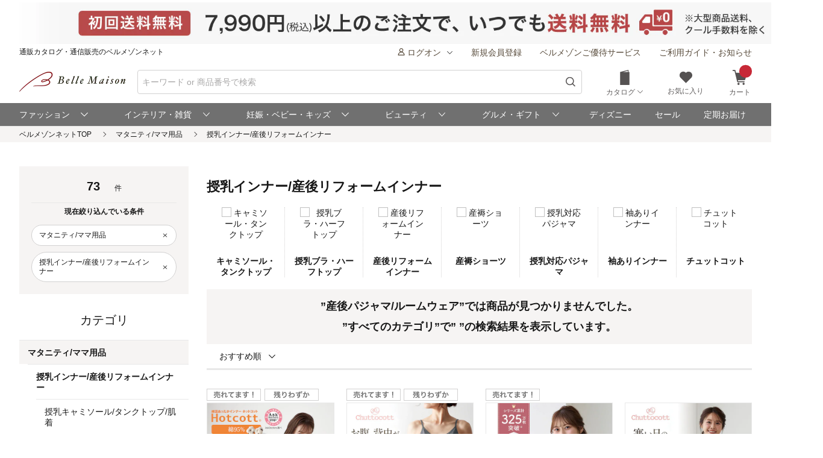

--- FILE ---
content_type: text/html;charset=UTF-8
request_url: https://www.bellemaison.jp/shop/app/catalog/list/?categoryList=30306&narrowDownConditionList=3004_30040005
body_size: 37705
content:
<!doctype html>
<html lang="ja">
 <head>
  
  
  
  
  
  
  
<noscript>
  <meta http-equiv="refresh" content="0; url=/shop/app/error/no_support/" />
</noscript>

<meta charset="UTF-8">
<meta name="viewport" content="width=device-width, initial-scale=1.0, viewport-fit=cover">
<meta name="format-detection" content="telephone=no">
<!-- ファビコン -->
<link rel="icon" href="/cpg/pc_common/images/favicon.ico">
<!-- アップルタッチアイコン -->
<link rel="apple-touch-icon" sizes="180x180" href="/cpg/pc_common/images/apple-touch-icon.png">
<link rel="stylesheet" type="text/css" href="/shop/files/exfiles/slick/slick.css" media="all" charset="UTF-8" />
<link rel="stylesheet" type="text/css" href="/shop/files/exfiles/slick/slick-theme.css" media="all" charset="UTF-8" />
<link rel="stylesheet" type="text/css" href="/shop/files/exfiles/OverlayScrollbars/OverlayScrollbars.css" media="all" charset="UTF-8" />
<link rel="stylesheet" type="text/css" href="/shop/files/commonfiles/styles/common.css" media="all" charset="UTF-8" />
<link rel="stylesheet" type="text/css" media="all" href="/shop/files/partsfiles/styles/pageHeader.css?date=20260106185435">
<link rel="stylesheet" type="text/css" media="all" href="/shop/files/partsfiles/styles/pageFooter.css?date=20260106185435">
<link rel="stylesheet" type="text/css" media="all" href="/shop/files/partsfiles/styles/list.css?date=20260106185435">
<link rel="stylesheet" type="text/css" media="all" href="/shop/files/commonfiles/styles/pagecommon/index.css?date=20260106185435">
<link rel="stylesheet" type="text/css" media="all" href="/shop/files/partsfiles/styles/topicPath.css?date=20260106185435">
<script type="text/javascript" src="/shop/files/exfiles/jquery-3.6.0.min.js" charset="UTF-8"></script>
<script type="text/javascript" charset="UTF-8">
  /*<![CDATA[*/
  frontContext = "\/shop";
  /*]]>*/
</script>
<script type="text/javascript" src="/shop/files/systemfiles/scripts/initialize.js?date=20260106185435" charset="UTF-8"></script>
<script type="text/javascript" src="/shop/files/systemfiles/scripts/message.js?date=20260106185435" charset="UTF-8"></script>
<script type="text/javascript" src="/shop/files/systemfiles/scripts/validate.js?date=20260106185435" charset="UTF-8"></script>
<script type="text/javascript" src="/shop/files/systemfiles/scripts/core.js?date=20260106185435" charset="UTF-8"></script>
<script type="text/javascript" src="/shop/files/systemfiles/scripts/process.js?date=20260106185435" charset="UTF-8"></script>
<script type="text/javascript" src="/shop/files/systemfiles/scripts/jquery.blockUI.js?date=20260106185435" charset="UTF-8"></script>
<script type="text/javascript">
<!--
  ga_pageName='SSPG0150_商品一覧'
  -->
</script>
  <meta name="description" content="授乳インナー/産後リフォームインナーの通販ならベルメゾン。人気の授乳インナー/産後リフォームインナーを豊富に取り揃え。授乳キャミソール/タンクトップ/肌着,産後ブラジャー/母乳パッド,産後ハーフトップ,産褥ショーツ、セール商品など豊富に品揃え♪" id="asc_meta_description">

<link rel="canonical" href="https://www.bellemaison.jp/shop/app/catalog/list/?categoryList=303&amp;narrowDownConditionList=3004_30040005" id="asc_link_canonical">
<title>授乳インナー/産後リフォームインナーの通販｜通販のベルメゾンネット</title>
<!-- ogp -->
<meta property="og:title" content="授乳インナー/産後リフォームインナーの通販｜通販のベルメゾンネット">
<meta property="og:description" content="授乳インナー/産後リフォームインナーの通販ならベルメゾン。人気の授乳インナー/産後リフォームインナーを豊富に取り揃え。授乳キャミソール/タンクトップ/肌着,産後ブラジャー/母乳パッド,産後ハーフトップ,産褥ショーツ、セール商品など豊富に品揃え♪">
<meta property="og:url" content="https://www.bellemaison.jp/shop/app/catalog/list/?categoryList=303&amp;narrowDownConditionList=3004_30040005">
<meta property="og:image" content="https://pic2.bellemaison.jp/cpg/pc_common/images/ogimage-1200x630.png">
<meta property="og:type" content="website">
<meta property="og:site_name" content="通販のベルメゾンネット">
<!-- facebook -->
<meta property="article:publisher" content="https://www.facebook.com/bellemaison.net">
<!-- twitter card -->
<meta name="twitter:card" content="summary_large_image">
<meta name="twitter:site" content="@bellemaison_jp">

  



<script type="text/javascript" charset="UTF-8">

	
	function getCookie(cookieName){
		var cookies = document.cookie;
		var cookiesArray = cookies.split(';');

		for(var c of cookiesArray){
			var cArray = c.split('=');
			if( cArray[0].trim() == cookieName){
				return decodeURIComponent(cArray[1]);
			}
		}
	}

	
	function disassembleCookieValue(cookieValue){

		var returnObject = new Object();

		var valueArray = cookieValue.split(';');
		for(var v of valueArray){
	    	var vArray = v.split('=');
	    	returnObject[vArray[0]] = vArray[1];
   		}

		return returnObject;
	}

	
	function updateCookieTTINFOPER(paramName, paramValue){

		var cookieTTINFOPER = getCookie('TTINFOPER');
		var TTINFOPER_keyValue = disassembleCookieValue(cookieTTINFOPER);

		TTINFOPER_keyValue[paramName] = paramValue;

		var cookieValue = "";
		Object.keys(TTINFOPER_keyValue).forEach(function(key){
			cookieValue = cookieValue + encodeURIComponent(key + "=" + TTINFOPER_keyValue[key] + ";");
		});

		var expires = new Date();
		expires.setTime( expires.getTime() + ( 1000 * 60 * 60 * 24 * 365 * 2 )); 

		document.cookie = [
			'TTINFOPER=' + cookieValue,
			'path=' + "/",
			'expires=' + expires.toGMTString()
		].join( '; ' );

	}
</script>

<script type="text/javascript" charset="UTF-8">
/*<![CDATA[*/
	var dataLayerVarsPage = new Object();
/*]]>*/
</script>







<script type="text/javascript" charset="UTF-8">
/*<![CDATA[*/
	dataLayer = window.dataLayer = window.dataLayer || [];
	dataLayer.push(dataLayerVarsPage);
/*]]>*/
</script>



<!-- Google Tag Manager -->
<script>(function(w,d,s,l,i){w[l]=w[l]||[];w[l].push({'gtm.start':
new Date().getTime(),event:'gtm.js'});var f=d.getElementsByTagName(s)[0],
j=d.createElement(s),dl=l!='dataLayer'?'&l='+l:'';j.async=true;j.src=
'https://www.googletagmanager.com/gtm.js?id='+i+dl;f.parentNode.insertBefore(j,f);
})(window,document,'script','dataLayer','GTM-M8XGB8K');</script>
<!-- End Google Tag Manager -->




<script type="text/javascript" charset="UTF-8">
/*<![CDATA[*/


function getQueryParam(name, url) {
	if (!url){
		url = window.location.href;
	}
	name = name.replace(/[\[\]]/g, "\\$&");
	var regex = new RegExp("[?&]" + name + "(=([^&#]*)|&|#|$)"),
		results = regex.exec(url);
	if (!results) return null;
	if (!results[2]) return '';
	return decodeURIComponent(results[2].replace(/\+/g, " "));
}


function trackAsyncFavoriteAdd(event){
	var dataLayerVars = {
		'event': event
	};
	gtmUtil.trackView(dataLayerVars);
}


function trackEventFavoriteAdd(event, commodityCode){
	dataLayerVars = {
		'event': event,
		'eventAttr': {
			'category': 'お気に入り機能',
			'action': 'お気に入り追加',
			'label': commodityCode
		}
	};
	gtmUtil.trackEvent(dataLayerVars);
}


function trackAsyncCartAdd(event, commodityCode, commodityName, brand, category, nucleusSkuCode, addCartRouteType){
	var dataLayerVars = {
		'event': event,
		'ecommerce': {
			'add': {
				'products': [
					{
						'id'               :commodityCode,    
						'name'             :commodityName,    
						'brand'            :brand,            
						'category'         :category,         
						'variant'          :nucleusSkuCode,   
						'dimension29':addCartRouteType, 
					}
				]
			}
		}
	};
	gtmUtil.trackView(dataLayerVars);
}


function trackAsyncViewReviewList(){
	var dataLayerVars = {
		'event': 'viewReviewList',
		'eventAttr': {
			'category': '商品レビュー',
			'action': '商品レビュー',
			'label': 'SSPG0420_レビューリスト'
		}
	};
	gtmUtil.trackView(dataLayerVars);
}


function trackAsyncViewOrderList(){
	var dataLayerVars = {
		'event': 'viewOrderList',
		'eventAttr': {
			'category': '受注系',
			'action': '受注系',
			'label': 'system_オーダー情報入力'
		}
	};
	gtmUtil.trackView(dataLayerVars);
}


function trackAsyncViewSKUStockList(){
	var dataLayerVars = {
		'event': 'viewSKUStockList',
		'eventAttr': {
			'category': 'SKU在庫価格一覧検索',
			'action': 'SKU在庫価格一覧検索',
			'label': 'system_SKU在庫価格一覧検索'
		}
	};
	gtmUtil.trackView(dataLayerVars);
}

/*]]>*/
</script>





















 
<script>(window.BOOMR_mq=window.BOOMR_mq||[]).push(["addVar",{"rua.upush":"false","rua.cpush":"false","rua.upre":"false","rua.cpre":"false","rua.uprl":"false","rua.cprl":"false","rua.cprf":"false","rua.trans":"","rua.cook":"false","rua.ims":"false","rua.ufprl":"false","rua.cfprl":"false","rua.isuxp":"false","rua.texp":"norulematch","rua.ceh":"false","rua.ueh":"false","rua.ieh.st":"0"}]);</script>
                              <script>!function(e){var n="https://s.go-mpulse.net/boomerang/";if("False"=="True")e.BOOMR_config=e.BOOMR_config||{},e.BOOMR_config.PageParams=e.BOOMR_config.PageParams||{},e.BOOMR_config.PageParams.pci=!0,n="https://s2.go-mpulse.net/boomerang/";if(window.BOOMR_API_key="JFETL-9EJXM-2ANBC-ZKAD9-9Z3SG",function(){function e(){if(!o){var e=document.createElement("script");e.id="boomr-scr-as",e.src=window.BOOMR.url,e.async=!0,i.parentNode.appendChild(e),o=!0}}function t(e){o=!0;var n,t,a,r,d=document,O=window;if(window.BOOMR.snippetMethod=e?"if":"i",t=function(e,n){var t=d.createElement("script");t.id=n||"boomr-if-as",t.src=window.BOOMR.url,BOOMR_lstart=(new Date).getTime(),e=e||d.body,e.appendChild(t)},!window.addEventListener&&window.attachEvent&&navigator.userAgent.match(/MSIE [67]\./))return window.BOOMR.snippetMethod="s",void t(i.parentNode,"boomr-async");a=document.createElement("IFRAME"),a.src="about:blank",a.title="",a.role="presentation",a.loading="eager",r=(a.frameElement||a).style,r.width=0,r.height=0,r.border=0,r.display="none",i.parentNode.appendChild(a);try{O=a.contentWindow,d=O.document.open()}catch(_){n=document.domain,a.src="javascript:var d=document.open();d.domain='"+n+"';void(0);",O=a.contentWindow,d=O.document.open()}if(n)d._boomrl=function(){this.domain=n,t()},d.write("<bo"+"dy onload='document._boomrl();'>");else if(O._boomrl=function(){t()},O.addEventListener)O.addEventListener("load",O._boomrl,!1);else if(O.attachEvent)O.attachEvent("onload",O._boomrl);d.close()}function a(e){window.BOOMR_onload=e&&e.timeStamp||(new Date).getTime()}if(!window.BOOMR||!window.BOOMR.version&&!window.BOOMR.snippetExecuted){window.BOOMR=window.BOOMR||{},window.BOOMR.snippetStart=(new Date).getTime(),window.BOOMR.snippetExecuted=!0,window.BOOMR.snippetVersion=12,window.BOOMR.url=n+"JFETL-9EJXM-2ANBC-ZKAD9-9Z3SG";var i=document.currentScript||document.getElementsByTagName("script")[0],o=!1,r=document.createElement("link");if(r.relList&&"function"==typeof r.relList.supports&&r.relList.supports("preload")&&"as"in r)window.BOOMR.snippetMethod="p",r.href=window.BOOMR.url,r.rel="preload",r.as="script",r.addEventListener("load",e),r.addEventListener("error",function(){t(!0)}),setTimeout(function(){if(!o)t(!0)},3e3),BOOMR_lstart=(new Date).getTime(),i.parentNode.appendChild(r);else t(!1);if(window.addEventListener)window.addEventListener("load",a,!1);else if(window.attachEvent)window.attachEvent("onload",a)}}(),"".length>0)if(e&&"performance"in e&&e.performance&&"function"==typeof e.performance.setResourceTimingBufferSize)e.performance.setResourceTimingBufferSize();!function(){if(BOOMR=e.BOOMR||{},BOOMR.plugins=BOOMR.plugins||{},!BOOMR.plugins.AK){var n=""=="true"?1:0,t="",a="aoehinixgzgis2ljtheq-f-0c50111cf-clientnsv4-s.akamaihd.net",i="false"=="true"?2:1,o={"ak.v":"39","ak.cp":"1270035","ak.ai":parseInt("728772",10),"ak.ol":"0","ak.cr":9,"ak.ipv":4,"ak.proto":"h2","ak.rid":"a4f6c386","ak.r":42951,"ak.a2":n,"ak.m":"a","ak.n":"essl","ak.bpcip":"3.136.116.0","ak.cport":35718,"ak.gh":"23.59.176.203","ak.quicv":"","ak.tlsv":"tls1.3","ak.0rtt":"","ak.0rtt.ed":"","ak.csrc":"-","ak.acc":"","ak.t":"1768528329","ak.ak":"hOBiQwZUYzCg5VSAfCLimQ==gCOUYIn5QqMH9BGqxPgnKEvOeCAFaFP2b6aZDLdWmocMSjviZJCURavJyZikko67r2tKouWZj4bYa0vfht1rP3pgJ4z22AjaM0pZkFWMqGAdmYnKnIRTV2bThFF6/hA9iYT4tiki1MlDaxdGT75Y9xT5WePw5Mi5ptgrocob4At1xBUNIlrTmQlV4GoYVa/fWBVebb1YaXoZedFNhAvo3RXReln9Fr6npSCQf97LKcaOjKq7l4Klc6bV/5OC2GUTLlPQCmS7jID34XrgeLdVEbpuN4nFrfV7r/44jWgRAm0exAdIeEzXe//WLZWJwjPepxABIlnEx2ND6e/fClKXFmP54SNwATyoqrm84gCGCwUGmxROyYj18v2pjrxM0Wby2ZcL8s3uwDiAI0+5q7s/cN9nYQd7Tldsc9qC7oLqc60=","ak.pv":"128","ak.dpoabenc":"","ak.tf":i};if(""!==t)o["ak.ruds"]=t;var r={i:!1,av:function(n){var t="http.initiator";if(n&&(!n[t]||"spa_hard"===n[t]))o["ak.feo"]=void 0!==e.aFeoApplied?1:0,BOOMR.addVar(o)},rv:function(){var e=["ak.bpcip","ak.cport","ak.cr","ak.csrc","ak.gh","ak.ipv","ak.m","ak.n","ak.ol","ak.proto","ak.quicv","ak.tlsv","ak.0rtt","ak.0rtt.ed","ak.r","ak.acc","ak.t","ak.tf"];BOOMR.removeVar(e)}};BOOMR.plugins.AK={akVars:o,akDNSPreFetchDomain:a,init:function(){if(!r.i){var e=BOOMR.subscribe;e("before_beacon",r.av,null,null),e("onbeacon",r.rv,null,null),r.i=!0}return this},is_complete:function(){return!0}}}}()}(window);</script></head>
 <body>
  <!-- Google Tag Manager (noscript) -->
<noscript>
 <iframe src="https://www.googletagmanager.com/ns.html?id=GTM-M8XGB8K"
    height="0" width="0" style="display:none;visibility:hidden">
 </iframe>
</noscript>
<!-- End Google Tag Manager (noscript) -->

  <div class="main-wrapper ccm-page page-type-general-top-pagetype page-template-general">
    <div class="main-wrapper wrapper">
     <div class="main-wrapper container">
      <div class="main-wrapper row">
        <div>
        <div class="wsparts-include clearBoth">

<!---------   ヘッダインクルード　ここから  ----------->
<link rel="stylesheet" href="/cpg/pc_common/inc_html/rp/page-head/css/uksuggest.css?20250805">
<script>
//検索サジェストドメイン
const SUG_API_URL = 'https://s3bellprd.ukw.jp';
</script>

<script src="/cpg/pc_common/inc_html/rp/page-foot/js/model.js"></script>
<script src="/cpg/pc_common/inc_html/rp/page-foot/js/header.js?20251203"></script>

<!-- AD -->
<script src="https://one.adingo.jp/tag/bellemaison/7b97baa7-09a5-4452-85bc-dfe8fb711274.js"></script>

<header class="header c-header c-header-v2">
  <div class="header-inner">
    <div class="header-content">
      <!--- キャンペーンバナー ---->
      <div class="c-header__campaign-all" id="msmt_campaign-all">
        <div id="replace_at-00">
          
<style>
#head_camp_all { text-align: center; }
#head_camp_all a {
  display: block;
  width: 100%;
}
@media screen and (max-width: 767px) {
  #head_camp_all img { max-width: 100%; }
}
</style>
<div id="head_camp_all">
  <a class="link" href="https://www.bellemaison.jp/cpg/shipping_info/shipping_info_index.html?DM4_KBN=HEAD_YUTAI">
    <picture>
      <source srcset="https://pic2.bellemaison.jp/cpg/dmp/head/img/1938_100_head01_250911.jpg" media="(min-width: 768px)" width="969" height="50" type="image/jpg">
      <img src="https://pic2.bellemaison.jp/cpg/dmp/head/img/1334_190_head01_250911.jpg" alt="送料無料" width="1334" height="190" loading="eager">
    </picture>
  </a>
</div>
<!-- allheader end -->
        </div><!-- / #replace_at-00 -->
      </div>
      <!--- /キャンペーンバナー ---->
      <!--- PCサイズヘッダ ---->
      <div class="header-user from-pc">
        <p class="header_site">通販カタログ・通信販売のベルメゾンネット</p>
        <!-- 未ログオンメニュー -->
        <div class="header-user_info header-userdata-pc_unknown">
          <ul class="user-menu from-pc">
            <li class="user-menu_item">
              <div class="dropdown header-menu-dropdown user-menu-dropdown">
                <div class="dropdown_label">
                  <span class="icon header-mini-icon"><svg><use href="/shop/files/commonfiles/images/icons/symbol-defs.svg#icon-user"></use></svg></span>
                  <span>ログオン<span class="icon m-size-8 header-menu_icon"><svg><use href="/shop/files/commonfiles/images/icons/symbol-defs.svg#icon-arrow-down"></use></svg></span></span>
                </div>
                <div class="dropdown-content">
                  <div class="user-menu_login">
                    <a class="button m-size-l m-fill m-full" href="/shop/app/common/login/">ログオン</a>
                  </div>
                  <ul class="dropdown-list">
                    <li class="dropdown-list_item">
                      <a class="dropdown-list_label" href="/shop/app/mypage/order_history/">ご注文・配送状況</a>
                    </li>
                    <li class="dropdown-list_item">
                      <a class="dropdown-list_label" href="/shop/app/mypage/order_history/">返品・交換・キャンセル</a>
                    </li>
                    <li class="dropdown-list_item">
                      <a class="dropdown-list_label" href="/shop/app/common/login/?SNI_SK_URL=https%3A%2F%2Fwww.bellemaison.jp%2Fshop%2Fapp%2Fcustomer%2Fcustomer_edit1%2F">お客様情報の確認・変更</a>
                    </li>
                    <li class="dropdown-list_item">
                      <a class="dropdown-list_label" href="/shop/app/mypage/regular_purchase_list/">ご利用中の定期コース</a>
                    </li>
                    <li class="dropdown-list_item">
                      <a class="dropdown-list_label" href="/shop/app/mypage/review_contributed_list/">レビューの投稿・履歴</a>
                    </li>
                    <li class="dropdown-list_item">
                      <a class="dropdown-list_label" href="/cpg/special/etsuran/etsuran_index.html">最近チェックした商品</a>
                    </li>
                    <li class="dropdown-list_item">
                      <a class="dropdown-list_label" href="/shop/app/common/login/?SNI_SK_URL=https%3A%2F%2Fwww.bellemaison.jp%2Fshop%2Fapp%2Fcustomer%2Fmail_magazine%2F">メールマガジン登録・停止</a>
                    </li>
                    <li class="dropdown-list_item">
                      <a class="dropdown-list_label" href="/shop/app/mypage/catalog_unnecessary_register/">カタログ送付停止の登録・変更</a>
                    </li>
                  </ul>
                </div>
              </div>
            </li>
            <li class="user-menu_item">
              <a class="link user-info_link" href="/shop/app/customer/customer_register_reception/">新規会員登録</a>
            </li>
            <li class="user-menu_item">
              <a class="link user-info_link" href="/cpg/goyutai/goyutai_index.html">ベルメゾンご優待サービス</a>
            </li>
            <li class="user-menu_item">
              <a class="link user-info_link" href="https://faq.bellemaison.jp/bellemaison/web/guide/" target="_blank">ご利用ガイド・お知らせ</a>
            </li>
          </ul>
        </div>
        <!-- ログオンメニュー -->
        <div class="header-user_info header-userdata-pc_logonuser" style="display:none;">
          <ul class="user-menu from-pc">
            <li class="user-menu_item">
              <div class="dropdown header-menu-dropdown user-menu-dropdown">
                <div class="dropdown_label">
                  <span class="icon header-mini-icon"><svg><use href="/shop/files/commonfiles/images/icons/symbol-defs.svg#icon-user"></use></svg></span>
                  <span class="header-userdata-pc_username">様のマイページ</span>
                </div>
                <div class="dropdown-content header-dropdown-content">
                  <ul class="dropdown-list">
                    <li class="dropdown-list_item">
                      <a class="dropdown-list_label" href="/shop/app/mypage/mypage/">マイページ</a>
                    </li>
                    <li class="dropdown-list_item">
                      <a class="dropdown-list_label" href="/shop/app/mypage/order_history/">ご注文・配送状況</a>
                    </li>
                    <li class="dropdown-list_item">
                      <a class="dropdown-list_label" href="/shop/app/mypage/order_history/">返品・交換・キャンセル</a>
                    </li>
                    <li class="dropdown-list_item">
                      <a class="dropdown-list_label" href="/shop/app/customer/customer_edit1/">お客様情報の確認・変更</a>
                    </li>
                    <li class="dropdown-list_item">
                      <a class="dropdown-list_label" href="/shop/app/mypage/regular_purchase_list/">ご利用中の定期コース</a>
                    </li>
                    <li class="dropdown-list_item">
                      <a class="dropdown-list_label" href="/shop/app/mypage/review_contributed_list/">レビューの投稿・履歴</a>
                    </li>
                    <li class="dropdown-list_item">
                      <a class="dropdown-list_label" href="/cpg/special/etsuran/etsuran_index.html">最近チェックした商品</a>
                    </li>
                    <li class="dropdown-list_item">
                      <a class="dropdown-list_label" href="/shop/app/customer/mail_magazine/">メールマガジン登録・停止</a>
                    </li>
                    <li class="dropdown-list_item">
                      <a class="dropdown-list_label" href="/shop/app/mypage/catalog_unnecessary_register/">カタログ送付停止の登録・変更</a>
                    </li>
                  </ul>
                  <div class="user-menu_logout">
                    <a class="button m-size-m m-fill m-full" href="/shop/app/common/logout/">ログオフ</a>
                  </div>
                </div>
              </div>
            </li>
            <li class="user-menu_item">
              <a class="link user-info_link" href="/shop/app/mypage/point_voucher_exchange_history/">
                <span class="icon header-mini-icon"><svg><use href="/shop/files/commonfiles/images/icons/symbol-defs.svg#icon-point"></use></svg></span>
                <span class="header-userdata-pc_point">ポイント：</span>
              </a>
            </li>
            <li class="user-menu_item">
              <div class="dropdown header-menu-dropdown user-menu-dropdown">
                <div class="dropdown_label">
                  <span class="icon header-mini-icon"><svg><use href="/shop/files/commonfiles/images/icons/symbol-defs.svg#icon-stage"></use></svg></span>
                  <span class="header-userdata-pc_rank">ステージ：</span>
                </div>
                <div class="dropdown-content">
                  <div class="stage_start" style="display:none;">
                    <p class="help drawer-user-status-special-title">ステージ特典</p>
                    <p class="header-dropdown_text">通常商品送料無料</p>
                    <p class="header-dropdown_text">定期商品送料無料</p>
                    <a href="/cpg/goyutai/goyutai_index.html" class="dropdown-list_label"><span>ステージ特典について</span><span class="icon m-size-7"><svg><use href="/shop/files/commonfiles/images/icons/symbol-defs.svg#icon-arrow-right"></use></svg></span></a>
                  </div>
                  <div class="stage_regular" style="display:none;">
                    <p class="help drawer-user-status-special-title">ステージ特典</p>
                    <p class="header-dropdown_text">7,990円以上送料無料</p>
                    <p class="header-dropdown_text">定期2,190円以上送料無料</p>
                    <a href="/cpg/goyutai/goyutai_index.html" class="dropdown-list_label"><span>ステージ特典について</span><span class="icon m-size-7"><svg><use href="/shop/files/commonfiles/images/icons/symbol-defs.svg#icon-arrow-right"></use></svg></span></a>
                  </div>
                  <div class="stage_bronz" style="display:none;">
                    <p class="help drawer-user-status-special-title">ステージ特典</p>
                    <p class="header-dropdown_point">ポイント<span class="header-dropdown_accent">2倍</span></p>
                    <p class="header-dropdown_text">4,990円以上送料無料</p>
                    <p class="header-dropdown_text">返品商品引取無料</p>
                    <p class="header-dropdown_text">定期2,190円以上送料無料</p>
                    <a href="/cpg/goyutai/goyutai_index.html" class="dropdown-list_label"><span>ステージ特典について</span><span class="icon m-size-7"><svg><use href="/shop/files/commonfiles/images/icons/symbol-defs.svg#icon-arrow-right"></use></svg></span></a>
                  </div>
                  <div class="stage_silver" style="display:none;">
                    <p class="help drawer-user-status-special-title">ステージ特典</p>
                    <p class="header-dropdown_point">ポイント<span class="header-dropdown_accent">4倍</span></p>
                    <p class="header-dropdown_text">4,990円以上送料無料</p>
                    <p class="header-dropdown_text">返品商品引取無料</p>
                    <p class="header-dropdown_text">定期2,190円以上送料無料</p>
                    <a href="/cpg/goyutai/goyutai_index.html" class="dropdown-list_label"><span>ステージ特典について</span><span class="icon m-size-7"><svg><use href="/shop/files/commonfiles/images/icons/symbol-defs.svg#icon-arrow-right"></use></svg></span></a>
                  </div>
                  <div class="stage_gold" style="display:none;">
                    <p class="help drawer-user-status-special-title">ステージ特典</p>
                    <p class="header-dropdown_point">ポイント<span class="header-dropdown_accent">6倍</span></p>
                    <p class="header-dropdown_text">通常商品送料無料</p>
                    <p class="header-dropdown_text">返品商品引取無料</p>
                    <p class="header-dropdown_text">定期商品送料無料</p>
                    <p class="header-dropdown_text">セール先行ご案内</p>
                    <a href="/cpg/goyutai/goyutai_index.html" class="dropdown-list_label"><span>ステージ特典について</span><span class="icon m-size-7"><svg><use href="/shop/files/commonfiles/images/icons/symbol-defs.svg#icon-arrow-right"></use></svg></span></a>
                  </div>
                  <div class="stage_platinum" style="display:none;">
                    <p class="help drawer-user-status-special-title">ステージ特典</p>
                    <p class="header-dropdown_point">ポイント<span class="header-dropdown_accent">8倍</span></p>
                    <p class="header-dropdown_text">通常商品送料無料</p>
                    <p class="header-dropdown_text">返品商品引取無料</p>
                    <p class="header-dropdown_text">定期商品送料無料</p>
                    <p class="header-dropdown_text">大型商品送料無料</p>
                    <p class="header-dropdown_text">セール先行ご案内</p>
                    <a href="/cpg/goyutai/goyutai_index.html" class="dropdown-list_label"><span>ステージ特典について</span><span class="icon m-size-7"><svg><use href="/shop/files/commonfiles/images/icons/symbol-defs.svg#icon-arrow-right"></use></svg></span></a>
                  </div>
                  <div class="stage_diamond" style="display:none;">
                    <p class="help drawer-user-status-special-title">ステージ特典</p>
                    <p class="header-dropdown_point">ポイント<span class="header-dropdown_accent">16倍</span></p>
                    <p class="header-dropdown_text">通常商品送料無料</p>
                    <p class="header-dropdown_text">返品商品引取無料</p>
                    <p class="header-dropdown_text">定期商品送料無料</p>
                    <p class="header-dropdown_text">大型商品送料無料</p>
                    <p class="header-dropdown_text">セール先行ご案内</p>
                    <a href="/cpg/goyutai/goyutai_index.html" class="dropdown-list_label"><span>ステージ特典について</span><span class="icon m-size-7"><svg><use href="/shop/files/commonfiles/images/icons/symbol-defs.svg#icon-arrow-right"></use></svg></span></a>
                  </div>
                </div>
              </div>
            </li>
            <li class="user-menu_item">
              <a class="link user-info_link" href="https://faq.bellemaison.jp/bellemaison/web/guide/" target="_blank">ご利用ガイド・お知らせ</a>
            </li>
          </ul>
        </div>
      </div>
      <!--  -->
      <form autocomplete="off" name="form_head" onsubmit="createParam(); return false;">
        <div class="header-main">
          <div class="header-main_brand from-pc">
            <a class="header-brand_logo" href="/">
              <h1><img src="https://pic2.bellemaison.jp/cpg/pc_common/images/bellemaison2.png" alt="通販カタログ・通信販売のベルメゾンネット" width="176" height="35" title="通販カタログ・通信販売のベルメゾンネット" loading="eager" fetchpriority="high"></h1>
            </a>
          </div>
          <div class="header-main_search">
            <div class="header-main_search-text-wrapper c-header__search-input p-header__search">
              <div class="form_control m-icon-left header-main_search-text c-header__search-input-inner">
                <input name="keyword" type="search" class="input header-main_search_input c-header__search-input-form p-header__search-input-form js-search" id="text" placeholder="キーワード or 商品番号で検索" maxlength="100" data-search-input>
                <button type="submit" class="header-main_search_icon" aria-label="検索">
                  <span class="icon m-size-4"><svg>
                      <use href="/shop/files/commonfiles/images/icons/symbol-defs.svg#icon-search"></use>
                    </svg></span>
                </button>
              </div>
              <div id="mid_r_www"></div>
              <!-- 検索履歴表示（ローカルストレージ） -->
              <div class="history-list">
                <ul class="js-histories">
                  <!-- <li class="nav-link js-nav-link">
                        <span>
                          <span>ダミーテキストです。</span>
                          <span class="icon m-size-6"><svg><use href="/shop/files/commonfiles/images/icons/symbol-defs.svg#icon-arrow-right"></use></svg></span>
                        </span>
                      </li> -->
                </ul>
                <span class="btn-clear js-btn-clear">検索履歴を消去</span>
              </div>
            </div>
            <!-- / -->
            <!-- SP 履歴・カテゴリ表示 -->
            <div class="nav_sp" id="js-nav_sp">
              <nav>
                <input type="checkbox" name="menu_1st" id="menu_1st" class="js-menu-toggle">
                <div class="nav_sp_wrap nav_sp_wrap_01">
                  <div>
                    <div class="btnBack">
                      <label for="menu_1st" id="js-btn-back">
                        <span class="icon m-size-6"><svg><use href="/shop/files/commonfiles/images/icons/symbol-defs.svg#icon-arrow-left"></use></svg></span>
                        <span>戻る</span>
                      </label>
                    </div>
                    <!-- / -->

                    <div class="nav_sp_menu">
                      <div class="historyList-sp nav_sp_list js-nav-menu history-list" id="js-history-list">
                        <h2>検索履歴</h2>
                        <ul class="js-history-list-sp js-histories">
                          <!-- <li class="nav-link js-nav-link">
                                <span>
                                  <span>ダミーテキストです。</span>
                                  <span class="icon m-size-6"><svg><use href="/shop/files/commonfiles/images/icons/symbol-defs.svg#icon-arrow-right"></use></svg></span>
                                </span>
                              </li> -->
                        </ul>
                        <button type="button" class="js-btn-clear btn-clear" id="js-delete-kistory"><span>検索履歴を削除</span></button>
                      </div>
                      <!--  <p class="historyList-sp__txt-none">検索履歴はございません</p> -->
                      <!-- / -->
                      <div class="nav_sp_list nav_sp_list-1st js-nav-menu">
                        <h2>探す</h2>
                        <ul>
                          <li class="nav-link js-nav-link">
                            <label for="menu_2nd">
                              <span>カテゴリから探す</span>
                              <span class="icon m-size-6"><svg><use href="/shop/files/commonfiles/images/icons/symbol-defs.svg#icon-arrow-right"></use></svg></span>
                            </label>
                          </li>
                          <li class="nav-link js-nav-link">
                            <a href="/shop/app/catalog/brand_list/">
                              <span>ブランドから探す</span>
                              <span class="icon m-size-6"><svg><use href="/shop/files/commonfiles/images/icons/symbol-defs.svg#icon-arrow-right"></use></svg></span>
                            </a>
                          </li>
                          <li class="nav-link js-nav-link">
                            <a href="/cpg/special/ranking/ranking_index.html">
                              <span>ランキングから探す</span>
                              <span class="icon m-size-6"><svg><use href="/shop/files/commonfiles/images/icons/symbol-defs.svg#icon-arrow-right"></use></svg></span>
                            </a>
                          </li>
                          <li class="nav-link js-nav-link">
                            <a href="/cpg/special/newarrival/newarrival_index.html">
                              <span>新入荷から探す</span>
                              <span class="icon m-size-6"><svg><use href="/shop/files/commonfiles/images/icons/symbol-defs.svg#icon-arrow-right"></use></svg></span>
                            </a>
                          </li>
                          <li class="nav-link js-nav-link">
                            <a href="/cpg/special/review/review_index.html">
                              <span>レビュー高評価から探す</span>
                              <span class="icon m-size-6"><svg><use href="/shop/files/commonfiles/images/icons/symbol-defs.svg#icon-arrow-right"></use></svg></span>
                            </a>
                          </li>
                          <li class="nav-link js-nav-link">
                            <a href="/cpg/trends/hotshop/hot_index.html">
                              <span>おすすめ特集から探す</span>
                              <span class="icon m-size-6"><svg><use href="/shop/files/commonfiles/images/icons/symbol-defs.svg#icon-arrow-right"></use></svg></span>
                            </a>
                          </li>
                          <li class="nav-link js-nav-link">
                            <a href="/cpg/special/otoku/otoku_index.html">
                              <span>お得情報から探す</span>
                              <span class="icon m-size-6"><svg><use href="/shop/files/commonfiles/images/icons/symbol-defs.svg#icon-arrow-right"></use></svg></span>
                            </a>
                          </li>
                          <li class="nav-link js-nav-link">
                            <a href="/cpg/dc/index.html">
                              <span>デジタルカタログから探す</span>
                              <span class="icon m-size-6"><svg><use href="/shop/files/commonfiles/images/icons/symbol-defs.svg#icon-arrow-right"></use></svg></span>
                            </a>
                          </li>
                        </ul>
                      </div>
                    </div>
                  </div>
                </div>
                <!--  -->
                <input type="checkbox" name="menu_2nd" id="menu_2nd" class="js-menu-toggle">
                <div class="nav_sp_wrap nav_sp_wrap_02">
                  <div>
                    <div class="btnBack">
                      <label for="menu_2nd" class="js-btn__back">
                        <span class="icon m-size-6"><svg><use href="/shop/files/commonfiles/images/icons/symbol-defs.svg#icon-arrow-left"></use></svg></span>
                        <span>戻る</span>
                      </label>
                    </div>

                    <div class="nav_sp_menu">
                      <h2>カテゴリから探す</h2>
                      <div class="nav_sp_list js-nav-menu">
                        <h3>ファッション</h3>
                        <ul>
                          <li class="nav-link js-nav-link">
                            <a href="/shop/app/catalog/category_top/7/">
                              <span>レディースファッション</span>
                              <span class="icon m-size-6"><svg><use href="/shop/files/commonfiles/images/icons/symbol-defs.svg#icon-arrow-right"></use></svg></span>
                            </a>
                          </li>
                          <li class="nav-link js-nav-link">
                            <a href="/shop/app/catalog/category_top/6/">
                              <span>女性下着/インナー/パジャマ</span>
                              <span class="icon m-size-6"><svg><use href="/shop/files/commonfiles/images/icons/symbol-defs.svg#icon-arrow-right"></use></svg></span>
                            </a>
                          </li>
                          <li class="nav-link js-nav-link">
                            <a href="/shop/app/catalog/category_top/8/"><span>靴/バッグ/ファッション雑貨</span>
                              <span class="icon m-size-6"><svg><use href="/shop/files/commonfiles/images/icons/symbol-defs.svg#icon-arrow-right"></use></svg></span></a>
                          </li>
                          <li class="nav-link js-nav-link">
                            <a href="/cpg/fashion/sports/sports_index.html"><span>スポーツウェア/エクササイズ用品</span>
                              <span class="icon m-size-6"><svg><use href="/shop/files/commonfiles/images/icons/symbol-defs.svg#icon-arrow-right"></use></svg></span></a>
                          </li>
                          <li class="nav-link js-nav-link">
                            <a href="/cpg/lsize/index.html"><span>大きいサイズ(～6L)</span>
                              <span class="icon m-size-6"><svg><use href="/shop/files/commonfiles/images/icons/symbol-defs.svg#icon-arrow-right"></use></svg></span></a>
                          </li>
                          <li class="nav-link js-nav-link">
                            <a href="/shop/app/catalog/category_top/9/"><span>メンズファッション</span>
                              <span class="icon m-size-6"><svg><use href="/shop/files/commonfiles/images/icons/symbol-defs.svg#icon-arrow-right"></use></svg></span></a>
                          </li>
                        </ul>
                      </div>
                      <div class="nav_sp_list js-nav-menu">
                        <h3>インテリア・雑貨</h3>
                        <ul>
                          <li class="nav-link js-nav-link">
                            <a href="/shop/app/catalog/category_top/11/"><span>家具/収納</span>
                              <span class="icon m-size-6"><svg><use href="/shop/files/commonfiles/images/icons/symbol-defs.svg#icon-arrow-right"></use></svg></span></a>
                          </li>
                          <li class="nav-link js-nav-link">
                            <a href="/shop/app/catalog/category_top/12/"><span>カーテン/ラグ/ソファーカバー</span>
                              <span class="icon m-size-6"><svg><use href="/shop/files/commonfiles/images/icons/symbol-defs.svg#icon-arrow-right"></use></svg></span></a>
                          </li>
                          <li class="nav-link js-nav-link">
                            <a href="/shop/app/catalog/category_top/13/"><span>布団/寝具</span>
                              <span class="icon m-size-6"><svg><use href="/shop/files/commonfiles/images/icons/symbol-defs.svg#icon-arrow-right"></use></svg></span></a>
                          </li>
                          <li class="nav-link js-nav-link">
                            <a href="/shop/app/catalog/category_top/14/"><span>キッチン用品/調理器具</span>
                              <span class="icon m-size-6"><svg><use href="/shop/files/commonfiles/images/icons/symbol-defs.svg#icon-arrow-right"></use></svg></span></a>
                          </li>
                          <li class="nav-link js-nav-link">
                            <a href="/shop/app/catalog/category_top/15/"><span>バス/トイレ/掃除洗濯/タオル/スリッパ</span>
                              <span class="icon m-size-6"><svg><use href="/shop/files/commonfiles/images/icons/symbol-defs.svg#icon-arrow-right"></use></svg></span></a>
                          </li>
                          <li class="nav-link js-nav-link">
                            <a href="/shop/app/catalog/category_top/16/"><span>インテリア雑貨</span>
                              <span class="icon m-size-6"><svg><use href="/shop/files/commonfiles/images/icons/symbol-defs.svg#icon-arrow-right"></use></svg></span></a>
                          </li>
                          <li class="nav-link js-nav-link">
                            <a href="/shop/app/catalog/category_top/17/"><span>家電</span>
                              <span class="icon m-size-6"><svg><use href="/shop/files/commonfiles/images/icons/symbol-defs.svg#icon-arrow-right"></use></svg></span></a>
                          </li>
                        </ul>
                      </div>
                      <div class="nav_sp_list js-nav-menu">
                        <h3>妊娠・ベビー・キッズ</h3>
                        <ul>
                          <li class="nav-link js-nav-link">
                            <a href="/shop/app/catalog/category_top/3/"><span>マタニティ/ママ用品</span>
                              <span class="icon m-size-6"><svg><use href="/shop/files/commonfiles/images/icons/symbol-defs.svg#icon-arrow-right"></use></svg></span></a>
                          </li>
                          <li class="nav-link js-nav-link">
                            <a href="/shop/app/catalog/category_top/5/"><span>ベビー服/ベビー用品</span>
                              <span class="icon m-size-6"><svg><use href="/shop/files/commonfiles/images/icons/symbol-defs.svg#icon-arrow-right"></use></svg></span></a>
                          </li>
                          <li class="nav-link js-nav-link">
                            <a href="/shop/app/catalog/category_top/4/"><span>子供服/子供用品</span>
                              <span class="icon m-size-6"><svg><use href="/shop/files/commonfiles/images/icons/symbol-defs.svg#icon-arrow-right"></use></svg></span></a>
                          </li>
                          <li class="nav-link js-nav-link">
                            <a href="/cpg/mama/junior_main/junior_main_index.html"><span>ジュニア/ティーンズ</span>
                              <span class="icon m-size-6"><svg><use href="/shop/files/commonfiles/images/icons/symbol-defs.svg#icon-arrow-right"></use></svg></span></a>
                          </li>
                        </ul>
                      </div>
                      <div class="nav_sp_list js-nav-menu">
                        <h3>バラエティ</h3>
                        <ul>
                          <li class="nav-link js-nav-link">
                            <a href="/shop/app/catalog/category_top/10/"><span>コスメ/美容/健康</span>
                              <span class="icon m-size-6"><svg><use href="/shop/files/commonfiles/images/icons/symbol-defs.svg#icon-arrow-right"></use></svg></span></a>
                          </li>
                          <li class="nav-link js-nav-link">
                            <a href="/shop/app/catalog/category_top/18/"><span>食品/スイーツ</span>
                              <span class="icon m-size-6"><svg><use href="/shop/files/commonfiles/images/icons/symbol-defs.svg#icon-arrow-right"></use></svg></span></a>
                          </li>
                          <li class="nav-link js-nav-link">
                            <a href="/shop/app/catalog/category_top/19/"><span>ギフト(内祝い・結婚祝い etc.)</span>
                              <span class="icon m-size-6"><svg><use href="/shop/files/commonfiles/images/icons/symbol-defs.svg#icon-arrow-right"></use></svg></span></a>
                          </li>
                          <li class="nav-link js-nav-link">
                            <a href="/shop/app/catalog/category_top/2/"><span>ディズニー</span>
                              <span class="icon m-size-6"><svg><use href="/shop/files/commonfiles/images/icons/symbol-defs.svg#icon-arrow-right"></use></svg></span></a>
                          </li>
                          <li class="nav-link js-nav-link">
                            <a href="/cpg/character/character_index.html"><span>キャラクター(スヌーピー・ムーミン etc.)</span>
                              <span class="icon m-size-6"><svg><use href="/shop/files/commonfiles/images/icons/symbol-defs.svg#icon-arrow-right"></use></svg></span></a>
                          </li>
                          <li class="nav-link js-nav-link">
                            <a href="/shop/app/catalog/category_top/1/"><span>定期お届け・マンスリークラブ</span>
                              <span class="icon m-size-6"><svg><use href="/shop/files/commonfiles/images/icons/symbol-defs.svg#icon-arrow-right"></use></svg></span></a>
                          </li>
                        </ul>
                      </div>
                      <div class="nav_sp_list js-nav-menu">
                        <h3>SALE</h3>
                        <ul>
                          <li class="nav-link js-nav-link">
                            <a href="/cpg/sale/index.html"><span>セール・アウトレット</span>
                              <span class="icon m-size-6"><svg><use href="/shop/files/commonfiles/images/icons/symbol-defs.svg#icon-arrow-right"></use></svg></span></a>
                          </li>
                        </ul>
                      </div>
                    </div>
                  </div>
                </div>
                <!--  -->
              </nav>
            </div>
            <!-- / -->
          </div>
          <!-- / -->
          <div class="header-main_tool" id="js-header" ontouchstart="">
            <div class="header-main_tool_brand until-pc">
              <a class="header-brand_logo" href="/shop/">
                <h1><img src="https://pic2.bellemaison.jp/cpg/pc_common/images/bellemaison2.png" alt="通販カタログ・通信販売のベルメゾンネット" width="352" height="70" class="header-brand_logo_img" title="通販カタログ・通信販売のベルメゾンネット" loading="eager" fetchpriority="high"></h1>
              </a>
            </div>
            <ul class="header-tools">
              <li class="header-tool from-pc">
                <div class="dropdown header-menu-dropdown user-menu-dropdown">
                  <div class="dropdown_label header-tool_button m-has-text">
                    <span class="icon m-size-2 header-tool_icon"><svg><use href="/shop/files/commonfiles/images/icons/symbol-defs.svg#icon-book-close"></use></svg></span>
                    <span class="header-tool-button_text">カタログ<span class="icon m-size-8 header-tool-button_text_icon"><svg><use href="/shop/files/commonfiles/images/icons/symbol-defs.svg#icon-arrow-down"></use></svg></span></span>
                  </div>
                  <div class="dropdown-content">
                    <ul class="dropdown-list">
                      <li class="dropdown-list_item">
                        <a class="dropdown-list_label" href="/shop/app/cart/blanket_cart/">カタログからご注文</a>
                      </li>
                      <li class="dropdown-list_item">
                        <a class="dropdown-list_label" href="/cpg/dc/index.html">デジタルカタログを見る</a>
                      </li>
                      <li class="dropdown-list_item">
                        <a class="dropdown-list_label" href="/shop/app/catalog/category_top/99/">カタログ無料プレゼント</a>
                      </li>
                    </ul>
                  </div>
                </div>
              </li>
              <li class="header-tool until-pc header-tool__search">
                <label class="link header-tool_button" id="js-btn-search" for="menu_1st">
                  <span class="icon m-size-3 header-tool_icon">
                    <svg role="img" aria-label="検索"><use href="/shop/files/commonfiles/images/icons/symbol-defs.svg#icon-search"></use></svg></span>
                </label>
              </li>
              <li class="header-tool">
                <a class="link header-tool_button m-has-text" href="/shop/app/mypage/favorite_list/" aria-label="お気に入り">
                  <span class="icon m-size-3 header-tool_icon"><svg><use href="/shop/files/commonfiles/images/icons/symbol-defs.svg#icon-heart"></use></svg></span>
                  <span class="header-tool-button_text from-pc">お気に入り</span>
                </a>
              </li>
              <li class="header-tool">
                <a class="link header-tool_button m-has-text" href="/shop/app/cart/cart/" aria-label="カート">
                  <span class="icon m-size-2 header-tool_icon"><svg><use href="/shop/files/commonfiles/images/icons/symbol-defs.svg#icon-cart-fill"></use></svg></span>
                  <span class="header-tool-button_text from-pc">カート</span>
                  <span class="badge cart_badge"></span>
                </a>
              </li>
              <li class="header-tool until-pc">
                <button class="header-tool_button" type="button" data-header-drawer-open="drawer-nav" aria-label="メニュー">
                  <span class="icon m-size-3"><svg><use href="/shop/files/commonfiles/images/icons/symbol-defs.svg#icon-bars"></use></svg></span>
                </button>
              </li>
            </ul>
          </div>
        </div>
      </form>
    </div>

  </div>
  <!-- / -->
  <!-- PC各カテゴリーリンク（グレー帯）  -->
  <div class="header-inner header-category-container from-pc">
    <div class="header-content">
      <nav class="header-nav">
        <ul class="header-category-list">
          <li class="header-category-list_item">
            <div class="dropdown header-menu-dropdown header-category-dropdown">
              <div class="dropdown_label">
                ファッション<span class="icon m-size-6 header-nav_dropdown_icon"><svg><use href="/shop/files/commonfiles/images/icons/symbol-defs.svg#icon-arrow-down"></use></svg></span>
              </div>
              <div class="dropdown-content">
                <ul class="dropdown-list">
                  <li class="dropdown-list_item">
                    <a class="dropdown-list_label dropdown-link" href="/shop/app/catalog/category_top/7/">レディースファッション</a>
                  </li>
                  <li class="dropdown-list_item">
                    <a class="dropdown-list_label dropdown-link" href="/shop/app/catalog/category_top/6/">女性下着/インナー/パジャマ</a>
                  </li>
                  <li class="dropdown-list_item">
                    <a class="dropdown-list_label dropdown-link" href="/shop/app/catalog/category_top/8/">靴/バッグ/ファッション雑貨</a>
                  </li>
                  <li class="dropdown-list_item">
                    <a class="dropdown-list_label dropdown-link" href="/cpg/fashion/sports/sports_index.html">スポーツウェア/エクササイズ用品</a>
                  </li>
                  <li class="dropdown-list_item">
                    <a class="dropdown-list_label dropdown-link" href="/cpg/lsize/index.html">大きいサイズ(～6L)</a>
                  </li>
                  <li class="dropdown-list_item">
                    <a class="dropdown-list_label dropdown-link" href="/shop/app/catalog/category_top/9/">メンズファッション</a>
                  </li>
                </ul>
              </div>
            </div>
          </li>
          <li class="header-category-list_item">
            <div class="dropdown header-menu-dropdown header-category-dropdown">
              <div class="dropdown_label">
                インテリア・雑貨<span class="icon m-size-6 header-nav_dropdown_icon"><svg><use href="/shop/files/commonfiles/images/icons/symbol-defs.svg#icon-arrow-down"></use></svg></span>
              </div>
              <div class="dropdown-content">
                <ul class="dropdown-list">
                  <li class="dropdown-list_item">
                    <a class="dropdown-list_label dropdown-link" href="/shop/app/catalog/category_top/11/">家具/収納</a>
                  </li>
                  <li class="dropdown-list_item">
                    <a class="dropdown-list_label dropdown-link" href="/shop/app/catalog/category_top/12/">カーテン/ラグ/ソファーカバー</a>
                  </li>
                  <li class="dropdown-list_item">
                    <a class="dropdown-list_label dropdown-link" href="/shop/app/catalog/category_top/13/">布団/寝具</a>
                  </li>
                  <li class="dropdown-list_item">
                    <a class="dropdown-list_label dropdown-link" href="/shop/app/catalog/category_top/14/">キッチン用品/調理器具</a>
                  </li>
                  <li class="dropdown-list_item">
                    <a class="dropdown-list_label dropdown-link" href="/shop/app/catalog/category_top/15/">バス/トイレ/掃除洗濯/タオル/スリッパ</a>
                  </li>
                  <li class="dropdown-list_item">
                    <a class="dropdown-list_label dropdown-link" href="/shop/app/catalog/category_top/16/">インテリア雑貨</a>
                  </li>
                  <li class="dropdown-list_item">
                    <a class="dropdown-list_label dropdown-link" href="/shop/app/catalog/category_top/17/">家電</a>
                  </li>
                </ul>
              </div>
            </div>
          </li>
          <li class="header-category-list_item">
            <div class="dropdown header-menu-dropdown header-category-dropdown">
              <div class="dropdown_label">
                妊娠・ベビー・キッズ<span class="icon m-size-6 header-nav_dropdown_icon"><svg><use href="/shop/files/commonfiles/images/icons/symbol-defs.svg#icon-arrow-down"></use></svg></span>
              </div>
              <div class="dropdown-content">
                <ul class="dropdown-list">
                  <li class="dropdown-list_item">
                    <a class="dropdown-list_label dropdown-link" href="/shop/app/catalog/category_top/3/">マタニティ/ママ用品</a>
                  </li>
                  <li class="dropdown-list_item">
                    <a class="dropdown-list_label dropdown-link" href="/shop/app/catalog/category_top/5/">ベビー服/ベビー用品</a>
                  </li>
                  <li class="dropdown-list_item">
                    <a class="dropdown-list_label dropdown-link" href="/shop/app/catalog/category_top/4/">子供服/子供用品</a>
                  </li>
                  <li class="dropdown-list_item">
                    <a class="dropdown-list_label dropdown-link" href="/cpg/mama/junior_main/junior_main_index.html">ジュニア/ティーンズ</a>
                  </li>
                </ul>
              </div>
            </div>
          </li>
          <li class="header-category-list_item">
            <div class="dropdown header-menu-dropdown header-category-dropdown">
              <div class="dropdown_label">
                ビューティ<span class="icon m-size-6 header-nav_dropdown_icon"><svg><use href="/shop/files/commonfiles/images/icons/symbol-defs.svg#icon-arrow-down"></use></svg></span>
              </div>
              <div class="dropdown-content">
                <ul class="dropdown-list">
                  <li class="dropdown-list_item">
                    <a class="dropdown-list_label dropdown-link" href="/shop/app/catalog/category_top/10/">コスメ/美容/健康</a>
                  </li>
                </ul>
              </div>
            </div>
          </li>
          <li class="header-category-list_item">
            <div class="dropdown header-menu-dropdown header-category-dropdown">
              <div class="dropdown_label">
                グルメ・ギフト<span class="icon m-size-6 header-nav_dropdown_icon"><svg><use href="/shop/files/commonfiles/images/icons/symbol-defs.svg#icon-arrow-down"></use></svg></span>
              </div>
              <div class="dropdown-content">
                <ul class="dropdown-list">
                  <li class="dropdown-list_item">
                    <a class="dropdown-list_label dropdown-link" href="/shop/app/catalog/category_top/18/">食品/スイーツ</a>
                  </li>
                  <li class="dropdown-list_item">
                    <a class="dropdown-list_label dropdown-link" href="/shop/app/catalog/category_top/19/">ギフト(内祝い・結婚祝い etc.)</a>
                  </li>
                </ul>
              </div>
            </div>
          </li>
          <li class="header-category-list_item">
            <a class="link" href="/shop/app/catalog/category_top/2/">ディズニー</a>
          </li>
          <li class="header-category-list_item">
            <a class="link" href="/cpg/sale/index.html">セール</a>
          </li>
          <li class="header-category-list_item">
            <a class="link" href="/shop/app/catalog/category_top/1/">定期お届け</a>
          </li>
        </ul>
      </nav>
    </div>
  </div>
  <!-- / -->
</header>

<!--  -->

<!--モバイルハンバーガーメニュー-->
<div class="drawer-mask"></div>
<nav id="drawer-nav" class="drawer-nav">
  <div class="drawer-nav-header">
    <h2 class="hamburger-header_title">MENU</h2>
    <button type="button" class="header-drawer_close" aria-label="閉じる" data-header-drawer-close></button>
  </div>
  <!-- 非ログオン -->
  <div class="drawer-user header-userdata-sp_unknown">
    <div class="drawer-user-status drawer-user-status_card stage_gest_card">
      <div class="drawer-user-status_row">
        <p class=""><span class="drawer_user-name">ゲスト 様</span></p>
        <div class="drawer-user-buttons">
          <a class="button m-size-s" href="/shop/app/common/login/">ログオン</a>
          <a class="button m-size-s" href="/shop/app/customer/customer_register_reception/">新規会員登録</a>
        </div>
      </div>
    </div>
  </div>
  <!-- ログオン -->
  <div class="drawer-user header-userdata-sp_logonuser">
    <div class="drawer-user-status drawer-user-status_card" id="drawer-user-status_card">
      <div class="drawer-user-status_row">
        <p class="text-small"><span class="header-userdata-sp_rank"></span></p>
        <p class="drawer_user-name header-userdata-sp_username"> 様</p>
      </div>
      <div class="drawer-user-status_row">
        <p class="text-small stage_bronz" style="display:none;">ポイント2倍</p>
        <p class="text-small stage_silver" style="display:none;">ポイント4倍</p>
        <p class="text-small stage_gold" style="display:none;">ポイント6倍</p>
        <p class="text-small stage_platinum" style="display:none;">ポイント8倍</p>
        <p class="text-small stage_diamond" style="display:none;">ポイント16倍</p>
        <p><span class="drawer_user-name header-userdata-sp_point"></span></p>
      </div>

      <div class="drawer-user-status_row drawer-user-status_rank">
        <p class="text-small stage_start" style="display:none;">通常商品送料無料</p>
        <p class="text-small stage_regular" style="display:none;">7,990円以上送料無料</p>
        <p class="text-small stage_bronz" style="display:none;">4,990円以上送料無料</p>
        <p class="text-small stage_silver" style="display:none;">4,990円以上送料無料</p>
        <p class="text-small stage_gold" style="display:none;">通常商品送料無料</p>
        <p class="text-small stage_platinum" style="display:none;">通常商品送料無料</p>
        <p class="text-small stage_diamond" style="display:none;">通常商品送料無料</p>
        <p class="text-small text-align-right">
          <a href="/cpg/goyutai/goyutai_index.html" class="link-stage"><span>ステージ特典</span><span class="icon m-size-8"><svg><use href="/shop/files/commonfiles/images/icons/symbol-defs.svg#icon-arrow-right"></use></svg></span></a>
        </p>
      </div>

    </div>
  </div>
  <!-- メニュー -->
  <h3 class="drawer-menu_title"><span class="icon m-size-5"><svg><use href="/shop/files/commonfiles/images/icons/symbol-defs.svg#icon-user"></use></svg></span><span>マイページ</span></h3>
  <ul class="drawer-menu">
    <li class="drawer-menu_item">
      <button class="drawer-menu_link drawer-menu_link-btn link" data-header-drawer-open="drawer-nav-mypage">マイページ・各種ご確認<span class="icon m-size-6"><svg><use href="/shop/files/commonfiles/images/icons/symbol-defs.svg#icon-arrow-right"></use></svg></span></button>
    </li>
  </ul>
  <h3 class="drawer-menu_title"><span class="icon m-size-5"><svg><use href="/shop/files/commonfiles/images/icons/symbol-defs.svg#icon-search"></use></svg></span><span>探す</span></h3>
  <ul class="drawer-menu">
    <li class="drawer-menu_item">
      <a class="drawer-menu_link link" href="/cpg/special/etsuran/etsuran_index.html"><span>最近チェックした商品から探す</span><span class="icon m-size-6"><svg><use href="/shop/files/commonfiles/images/icons/symbol-defs.svg#icon-arrow-right"></use></svg></span></a>
    </li>
    <li class="drawer-menu_item">
      <button class="drawer-menu_link drawer-menu_link-btn link" data-header-drawer-open="drawer-nav-category">カテゴリから探す<span class="icon m-size-6"><svg><use href="/shop/files/commonfiles/images/icons/symbol-defs.svg#icon-arrow-right"></use></svg></span></button>
    </li>
    <li class="drawer-menu_item">
      <a class="drawer-menu_link link" href="/shop/app/catalog/brand_list/">ブランドから探す<span class="icon m-size-6"><svg><use href="/shop/files/commonfiles/images/icons/symbol-defs.svg#icon-arrow-right"></use></svg></span></a>
    </li>
    <li class="drawer-menu_item">
      <a class="drawer-menu_link link" href="/cpg/special/ranking/ranking_index.html">ランキングから探す<span class="icon m-size-6"><svg><use href="/shop/files/commonfiles/images/icons/symbol-defs.svg#icon-arrow-right"></use></svg></span></a>
    </li>
    <li class="drawer-menu_item">
      <a class="drawer-menu_link link" href="/cpg/special/newarrival/newarrival_index.html">新入荷から探す<span class="icon m-size-6"><svg><use href="/shop/files/commonfiles/images/icons/symbol-defs.svg#icon-arrow-right"></use></svg></span></a>
    </li>
    <li class="drawer-menu_item">
      <a class="drawer-menu_link link" href="/cpg/special/review/review_index.html">レビュー高評価から探す<span class="icon m-size-6"><svg><use href="/shop/files/commonfiles/images/icons/symbol-defs.svg#icon-arrow-right"></use></svg></span></a>
    </li>
    <li class="drawer-menu_item">
      <a class="drawer-menu_link link" href="/cpg/trends/hotshop/hot_index.html">おすすめ特集から探す<span class="icon m-size-6"><svg><use href="/shop/files/commonfiles/images/icons/symbol-defs.svg#icon-arrow-right"></use></svg></span></a>
    </li>
    <li class="drawer-menu_item">
      <a class="drawer-menu_link link" href="/cpg/special/otoku/otoku_index.html">お得情報から探す<span class="icon m-size-6"><svg><use href="/shop/files/commonfiles/images/icons/symbol-defs.svg#icon-arrow-right"></use></svg></span></a>
    </li>
  </ul>
  <h3 class="drawer-menu_title"><span class="icon m-size-5"><svg><use href="/shop/files/commonfiles/images/icons/symbol-defs.svg#icon-book-close"></use></svg></span><span>カタログ</span></h3>
  <ul class="drawer-menu">
    <li class="drawer-menu_item">
      <a class="drawer-menu_link link" href="/shop/app/cart/blanket_cart/"><span>カタログからご注文</span><span class="icon m-size-6"><svg><use href="/shop/files/commonfiles/images/icons/symbol-defs.svg#icon-arrow-right"></use></svg></span></a>
    </li>
    <li class="drawer-menu_item">
      <a class="drawer-menu_link link" href="/cpg/dc/index.html"><span>デジタルカタログを見る</span><span class="icon m-size-6"><svg><use href="/shop/files/commonfiles/images/icons/symbol-defs.svg#icon-arrow-right"></use></svg></span></a>
    </li>
    <li class="drawer-menu_item">
      <a class="drawer-menu_link link" href="/shop/app/catalog/category_top/99/"><span>カタログ無料プレゼント</span><span class="icon m-size-6"><svg><use href="/shop/files/commonfiles/images/icons/symbol-defs.svg#icon-arrow-right"></use></svg></span></a>
    </li>
  </ul>
  <h3 class="drawer-menu_title"><span class="icon m-size-5"><svg><use href="/shop/files/commonfiles/images/icons/symbol-defs.svg#icon-info"></use></svg></span><span>ヘルプ・その他</span></h3>
  <ul class="drawer-menu">
    <li class="drawer-menu_item">
      <a class="drawer-menu_link link" href="/cpg/goyutai/goyutai_index.html"><span>ベルメゾンご優待サービス</span><span class="icon m-size-6"><svg><use href="/shop/files/commonfiles/images/icons/symbol-defs.svg#icon-arrow-right"></use></svg></span></a>
    </li>
    <li class="drawer-menu_item">
      <a class="drawer-menu_link link" href="https://faq.bellemaison.jp/bellemaison/web/guide/" target="_blank"><span>ご利用ガイド・お知らせ</span><span class="icon m-size-6"><svg><use href="/shop/files/commonfiles/images/icons/symbol-defs.svg#icon-arrow-right"></use></svg></span></a>
    </li>
    <li class="drawer-menu_item">
      <a class="drawer-menu_link link" href="/cpg/special/app/search.html"><span>ベルメゾン公式アプリ</span><span class="icon m-size-6"><svg><use href="/shop/files/commonfiles/images/icons/symbol-defs.svg#icon-arrow-right"></use></svg></span></a>
    </li>
    <li class="drawer-menu_item header-userdata-sp_logonuser">
      <a class="drawer-menu_link link" href="/shop/app/common/logout/"><span>ログオフ</span><span class="icon m-size-6"><svg><use href="/shop/files/commonfiles/images/icons/symbol-defs.svg#icon-arrow-right"></use></svg></span></a>
    </li>
  </ul>
</nav>
<nav id="drawer-nav-category" class="drawer-nav">
  <div class="drawer-nav-header">
    <button class="drawer-nav_back" type="button" data-header-drawer-back><span class="icon m-size-6"><svg><use href="/shop/files/commonfiles/images/icons/symbol-defs.svg#icon-arrow-left"></use></svg></span>戻る</button>
    <button class="header-drawer_close" type="button" aria-label="閉じる" data-header-drawer-close></button>
  </div>
  <h3 class="drawer-menu_title">ファッション</h3>
  <ul class="drawer-menu">
    <li class="drawer-menu_item">
      <a class="drawer-menu_link link" href="/shop/app/catalog/category_top/7/"><span>レディースファッション</span><span class="icon m-size-6"><svg><use href="/shop/files/commonfiles/images/icons/symbol-defs.svg#icon-arrow-right"></use></svg></span></a>
    </li>
    <li class="drawer-menu_item">
      <a class="drawer-menu_link link" href="/shop/app/catalog/category_top/6/"><span>女性下着/インナー/パジャマ</span><span class="icon m-size-6"><svg><use href="/shop/files/commonfiles/images/icons/symbol-defs.svg#icon-arrow-right"></use></svg></span></a>
    </li>
    <li class="drawer-menu_item">
      <a class="drawer-menu_link link" href="/shop/app/catalog/category_top/8/"><span>靴/バッグ/ファッション雑貨</span><span class="icon m-size-6"><svg><use href="/shop/files/commonfiles/images/icons/symbol-defs.svg#icon-arrow-right"></use></svg></span></a>
    </li>
    <li class="drawer-menu_item">
      <a class="drawer-menu_link link" href="/cpg/fashion/sports/sports_index.html"><span>スポーツウェア/エクササイズ用品</span><span class="icon m-size-6"><svg><use href="/shop/files/commonfiles/images/icons/symbol-defs.svg#icon-arrow-right"></use></svg></span></a>
    </li>
    <li class="drawer-menu_item">
      <a class="drawer-menu_link link" href="/cpg/lsize/index.html"><span>大きいサイズ(～6L)</span><span class="icon m-size-6"><svg><use href="/shop/files/commonfiles/images/icons/symbol-defs.svg#icon-arrow-right"></use></svg></span></a>
    </li>
    <li class="drawer-menu_item">
      <a class="drawer-menu_link link" href="/shop/app/catalog/category_top/9/"><span>メンズファッション</span><span class="icon m-size-6"><svg><use href="/shop/files/commonfiles/images/icons/symbol-defs.svg#icon-arrow-right"></use></svg></span></a>
    </li>
  </ul>
  <h3 class="drawer-menu_title">インテリア・雑貨</h3>
  <ul class="drawer-menu">
    <li class="drawer-menu_item">
      <a class="drawer-menu_link link" href="/shop/app/catalog/category_top/11/"><span>家具/収納</span><span class="icon m-size-6"><svg><use href="/shop/files/commonfiles/images/icons/symbol-defs.svg#icon-arrow-right"></use></svg></span></a>
    </li>
    <li class="drawer-menu_item">
      <a class="drawer-menu_link link" href="/shop/app/catalog/category_top/12/"><span>カーテン/ラグ/ソファーカバー</span><span class="icon m-size-6"><svg><use href="/shop/files/commonfiles/images/icons/symbol-defs.svg#icon-arrow-right"></use></svg></span></a>
    </li>
    <li class="drawer-menu_item">
      <a class="drawer-menu_link link" href="/shop/app/catalog/category_top/13/"><span>布団/寝具</span><span class="icon m-size-6"><svg><use href="/shop/files/commonfiles/images/icons/symbol-defs.svg#icon-arrow-right"></use></svg></span></a>
    </li>
    <li class="drawer-menu_item">
      <a class="drawer-menu_link link" href="/shop/app/catalog/category_top/14/"><span>キッチン用品/調理器具</span><span class="icon m-size-6"><svg><use href="/shop/files/commonfiles/images/icons/symbol-defs.svg#icon-arrow-right"></use></svg></span></a>
    </li>
    <li class="drawer-menu_item">
      <a class="drawer-menu_link link" href="/shop/app/catalog/category_top/15/"><span>バス/トイレ/掃除洗濯/タオル/スリッパ</span><span class="icon m-size-6"><svg><use href="/shop/files/commonfiles/images/icons/symbol-defs.svg#icon-arrow-right"></use></svg></span></a>
    </li>
    <li class="drawer-menu_item">
      <a class="drawer-menu_link link" href="/shop/app/catalog/category_top/16/"><span>インテリア雑貨</span><span class="icon m-size-6"><svg><use href="/shop/files/commonfiles/images/icons/symbol-defs.svg#icon-arrow-right"></use></svg></span></a>
    </li>
    <li class="drawer-menu_item">
      <a class="drawer-menu_link link" href="/shop/app/catalog/category_top/17/"><span>家電</span><span class="icon m-size-6"><svg><use href="/shop/files/commonfiles/images/icons/symbol-defs.svg#icon-arrow-right"></use></svg></span></a>
    </li>
  </ul>
  <h3 class="drawer-menu_title">妊娠・ベビー・キッズ</h3>
  <ul class="drawer-menu">
    <li class="drawer-menu_item">
      <a class="drawer-menu_link link" href="/shop/app/catalog/category_top/3/"><span>マタニティ/ママ用品</span><span class="icon m-size-6"><svg><use href="/shop/files/commonfiles/images/icons/symbol-defs.svg#icon-arrow-right"></use></svg></span></a>
    </li>
    <li class="drawer-menu_item">
      <a class="drawer-menu_link link" href="/shop/app/catalog/category_top/5/"><span>ベビー服/ベビー用品</span><span class="icon m-size-6"><svg><use href="/shop/files/commonfiles/images/icons/symbol-defs.svg#icon-arrow-right"></use></svg></span></a>
    </li>
    <li class="drawer-menu_item">
      <a class="drawer-menu_link link" href="/shop/app/catalog/category_top/4/"><span>子供服/子供用品</span><span class="icon m-size-6"><svg><use href="/shop/files/commonfiles/images/icons/symbol-defs.svg#icon-arrow-right"></use></svg></span></a>
    </li>
    <li class="drawer-menu_item">
      <a class="drawer-menu_link link" href="/cpg/mama/junior_main/junior_main_index.html"><span>ジュニア/ティーンズ</span><span class="icon m-size-6"><svg><use href="/shop/files/commonfiles/images/icons/symbol-defs.svg#icon-arrow-right"></use></svg></span></a>
    </li>
  </ul>
  <h3 class="drawer-menu_title">バラエティ</h3>
  <ul class="drawer-menu">
    <li class="drawer-menu_item">
      <a class="drawer-menu_link link" href="/shop/app/catalog/category_top/10/"><span>コスメ/美容/健康</span><span class="icon m-size-6"><svg><use href="/shop/files/commonfiles/images/icons/symbol-defs.svg#icon-arrow-right"></use></svg></span></a>
    </li>
    <li class="drawer-menu_item">
      <a class="drawer-menu_link link" href="/shop/app/catalog/category_top/18/"><span>食品/スイーツ</span><span class="icon m-size-6"><svg><use href="/shop/files/commonfiles/images/icons/symbol-defs.svg#icon-arrow-right"></use></svg></span></a>
    </li>
    <li class="drawer-menu_item">
      <a class="drawer-menu_link link" href="/shop/app/catalog/category_top/19/"><span>ギフト(内祝い・結婚祝い etc.)</span><span class="icon m-size-6"><svg><use href="/shop/files/commonfiles/images/icons/symbol-defs.svg#icon-arrow-right"></use></svg></span></a>
    </li>
    <li class="drawer-menu_item">
      <a class="drawer-menu_link link" href="/shop/app/catalog/category_top/2/"><span>ディズニー</span><span class="icon m-size-6"><svg><use href="/shop/files/commonfiles/images/icons/symbol-defs.svg#icon-arrow-right"></use></svg></span></a>
    </li>
    <li class="drawer-menu_item">
      <a class="drawer-menu_link link" href="/cpg/character/character_index.html"><span>キャラクター(スヌーピー・ムーミン etc.)</span><span class="icon m-size-6"><svg><use href="/shop/files/commonfiles/images/icons/symbol-defs.svg#icon-arrow-right"></use></svg></span></a>
    </li>
    <li class="drawer-menu_item">
      <a class="drawer-menu_link link" href="/shop/app/catalog/category_top/1/"><span>定期お届け・マンスリークラブ</span><span class="icon m-size-6"><svg><use href="/shop/files/commonfiles/images/icons/symbol-defs.svg#icon-arrow-right"></use></svg></span></a>
    </li>
  </ul>
  <h3 class="drawer-menu_title">SALE</h3>
  <ul class="drawer-menu">
    <li class="drawer-menu_item">
      <a class="drawer-menu_link link" href="/cpg/sale/index.html"><span>セール・アウトレット</span><span class="icon m-size-6"><svg><use href="/shop/files/commonfiles/images/icons/symbol-defs.svg#icon-arrow-right"></use></svg></span></a>
    </li>
  </ul>
</nav>

<nav id="drawer-nav-mypage" class="drawer-nav">
  <div class="drawer-nav-header">
    <button class="drawer-nav_back" type="button" data-header-drawer-back><span class="icon m-size-6"><svg><use href="/shop/files/commonfiles/images/icons/symbol-defs.svg#icon-arrow-left"></use></svg></span>戻る</button>
    <button class="header-drawer_close" type="button" aria-label="閉じる" data-header-drawer-close></button>
  </div>
  <ul class="drawer-menu">
    <li class="drawer-menu_item">
      <a class="drawer-menu_link link" href="/shop/app/mypage/mypage/"><span>マイページトップ</span><span class="icon m-size-6"><svg><use href="/shop/files/commonfiles/images/icons/symbol-defs.svg#icon-arrow-right"></use></svg></span></a>
    </li>
  </ul>
  <h3 class="drawer-menu_title">ご登録情報</h3>
  <ul class="drawer-menu">
    <li class="drawer-menu_item">
      <a class="drawer-menu_link link" href="/shop/app/common/login/?SNI_SK_URL=https%3A%2F%2Fwww.bellemaison.jp%2Fshop%2Fapp%2Fcustomer%2Fcustomer_edit1%2F"><span>お客様情報の確認・変更</span><span class="icon m-size-6"><svg><use href="/shop/files/commonfiles/images/icons/symbol-defs.svg#icon-arrow-right"></use></svg></span></a>
    </li>
    <li class="drawer-menu_item">
      <a class="drawer-menu_link link" href="/shop/app/mypage/customer_changepassword/"><span>パスワード変更</span><span class="icon m-size-6"><svg><use href="/shop/files/commonfiles/images/icons/symbol-defs.svg#icon-arrow-right"></use></svg></span></a>
    </li>
    <li class="drawer-menu_item">
      <a class="drawer-menu_link link" href="/shop/app/mypage/address_list/"><span>お届け先住所録</span><span class="icon m-size-6"><svg><use href="/shop/files/commonfiles/images/icons/symbol-defs.svg#icon-arrow-right"></use></svg></span></a>
    </li>
    <li class="drawer-menu_item">
      <a class="drawer-menu_link link" href="/shop/app/mypage/always_order/"><span>「いつものご注文」情報の確認・削除</span><span class="icon m-size-6"><svg><use href="/shop/files/commonfiles/images/icons/symbol-defs.svg#icon-arrow-right"></use></svg></span></a>
    </li>
  </ul>
  <h3 class="drawer-menu_title">ご利用履歴</h3>
  <ul class="drawer-menu">
    <li class="drawer-menu_item">
      <a class="drawer-menu_link link" href="/shop/app/mypage/order_history/"><span>ご注文・配送状況</span><span class="icon m-size-6"><svg><use href="/shop/files/commonfiles/images/icons/symbol-defs.svg#icon-arrow-right"></use></svg></span></a>
    </li>
    <li class="drawer-menu_item">
      <a class="drawer-menu_link link" href="/shop/app/mypage/order_history/"><span>返品・交換・キャンセル</span><span class="icon m-size-6"><svg><use href="/shop/files/commonfiles/images/icons/symbol-defs.svg#icon-arrow-right"></use></svg></span></a>
    </li>
    <li class="drawer-menu_item">
      <a class="drawer-menu_link link" href="/shop/app/mypage/payment_status/"><span>お支払い状況</span><span class="icon m-size-6"><svg><use href="/shop/files/commonfiles/images/icons/symbol-defs.svg#icon-arrow-right"></use></svg></span></a>
    </li>
    <li class="drawer-menu_item">
      <a class="drawer-menu_link link" href="/shop/app/mypage/payment_status/"><span>振込用紙・領収書再発行</span><span class="icon m-size-6"><svg><use href="/shop/files/commonfiles/images/icons/symbol-defs.svg#icon-arrow-right"></use></svg></span></a>
    </li>
    <li class="drawer-menu_item">
      <a class="drawer-menu_link link" href="/shop/app/mypage/payment_status/"><span>インターネットでのペイジー支払い</span><span class="icon m-size-6"><svg><use href="/shop/files/commonfiles/images/icons/symbol-defs.svg#icon-arrow-right"></use></svg></span></a>
    </li>
    <li class="drawer-menu_item">
      <a class="drawer-menu_link link" href="/shop/app/mypage/review_contributed_list/"><span>レビューの投稿・履歴</span><span class="icon m-size-6"><svg><use href="/shop/files/commonfiles/images/icons/symbol-defs.svg#icon-arrow-right"></use></svg></span></a>
    </li>
    <li class="drawer-menu_item">
      <a class="drawer-menu_link link" href="/shop/app/mypage/regular_purchase_list/"><span>ご利用中の定期コース</span><span class="icon m-size-6"><svg><use href="/shop/files/commonfiles/images/icons/symbol-defs.svg#icon-arrow-right"></use></svg></span></a>
    </li>
  </ul>
  <h3 class="drawer-menu_title">ポイント・クーポン・お買い物券</h3>
  <ul class="drawer-menu">
    <li class="drawer-menu_item">
      <a class="drawer-menu_link link" href="/shop/app/mypage/point_voucher_exchange_history/"><span>ポイント照会</span><span class="icon m-size-6"><svg><use href="/shop/files/commonfiles/images/icons/symbol-defs.svg#icon-arrow-right"></use></svg></span></a>
    </li>
    <li class="drawer-menu_item">
      <a class="drawer-menu_link link" href="/shop/app/mypage/coupon_list/"><span>保有クーポン一覧</span><span class="icon m-size-6"><svg><use href="/shop/files/commonfiles/images/icons/symbol-defs.svg#icon-arrow-right"></use></svg></span></a>
    </li>
    <li class="drawer-menu_item">
      <a class="drawer-menu_link link" href="/shop/app/mypage/point_voucher_exchange_history/"><span>お買物券ポイント交換</span><span class="icon m-size-6"><svg><use href="/shop/files/commonfiles/images/icons/symbol-defs.svg#icon-arrow-right"></use></svg></span></a>
    </li>
  </ul>
  <h3 class="drawer-menu_title">メールマガジン・カタログ</h3>
  <ul class="drawer-menu">
    <li class="drawer-menu_item">
      <a class="drawer-menu_link link" href="/shop/app/customer/mail_magazine/"><span>メールマガジン登録・停止</span><span class="icon m-size-6"><svg><use href="/shop/files/commonfiles/images/icons/symbol-defs.svg#icon-arrow-right"></use></svg></span></a>
    </li>
    <li class="drawer-menu_item">
      <a class="drawer-menu_link link" href="/shop/app/mypage/catalog_unnecessary_register/"><span>カタログ送付停止の登録・変更</span><span class="icon m-size-6"><svg><use href="/shop/files/commonfiles/images/icons/symbol-defs.svg#icon-arrow-right"></use></svg></span></a>
    </li>
  </ul>
  <h3 class="drawer-menu_title">退会手続き</h3>
  <ul class="drawer-menu">
    <li class="drawer-menu_item">
      <a class="drawer-menu_link link" href="/shop/app/mypage/customer_info/"><span>退会手続き</span><span class="icon m-size-6"><svg><use href="/shop/files/commonfiles/images/icons/symbol-defs.svg#icon-arrow-right"></use></svg></span></a>
    </li>
  </ul>
</nav>

<!---------   ヘッダインクルード　ここまで  ----------->        </div>
       </div>
        <div>
        
         <input type="hidden" id="totalMessageLengs" value="0" />
         <div id="message" class="message-area" data-ws-parts-popup="messageArea">
          
          
          
         </div>
        
       </div>
        <div class="main-contents">
        <div class="wsparts-include clearBoth">
         
         

         <div id="mainContents" class="main-contents">
          <main role="main">
           <!-- (32)パンくず -->
           <div>
        <div class="wsparts-include clearBoth">
         
         <script type="text/javascript" charset="UTF-8" src="/shop/files/partsfiles/scripts/topicPath.js?date=20260106185435"></script>
         <div id="topicPath" class="breadcrumbs"></div>
        </div>
       </div>
           <div class="topicPathList">
             <div class="topicPath" data-name="マタニティ/ママ用品" data-value="https://www.bellemaison.jp/shop/app/catalog/list/?categoryList=3"></div>
           </div>
           <div class="topicPathList">
             <div class="topicPath" data-name="授乳インナー/産後リフォームインナー"></div>
           </div>
             <!-- (26)上部インクルードHTML -->
             <div></div>
             <div class="main-inner">
               <div class="grid m-pc list-main">
                 <div class="grid_item m-3 product-list-sub from-pc">
                   <div class="filter-section list-condition">
                     <div class="list-condition_count">
                      <span class="list-condition_count_number text-weight-bold">73</span>
                      <span class="list-condition_count_label">件</span>
                     </div>
                     <p class="list-condition_label text-weight-bold" style="display: none;">現在絞り込んでいる条件</p>
                     <ul class="filter-condition">
                      <!-- 現在のカテゴリ -->
                      
                       <li class="filter-condition_item">
                        <div class="filter-condition_tag">
                         マタニティ/ママ用品
                         <button class="filter-condition_delete" type="button" onclick="deleteNarrowDownCondition(&#39;largeCategory&#39;,&#39;&#39;);">
                          <span class="icon m-size-6">
                           <svg><use href="/shop/files/commonfiles/images/icons/symbol-defs.svg#icon-close"></use></svg>
                          </span>
                         </button>
                        </div>
                       </li>
                       <li class="filter-condition_item">
                        <div class="filter-condition_tag">
                         授乳インナー/産後リフォームインナー
                         <button class="filter-condition_delete" type="button" onclick="deleteNarrowDownCondition(&#39;middleCategory&#39;,&#39;3&#39;);">
                          <span class="icon m-size-6">
                           <svg><use href="/shop/files/commonfiles/images/icons/symbol-defs.svg#icon-close"></use></svg>
                          </span>
                         </button>
                        </div>
                       </li>
                       
                      
                      <!-- 絞り込み条件 -->
                      
                      <!-- サイズ -->
                      
                       
                      
                       
                      
                       
                      
                       
                      
                       
                      
                       
                      
                       
                      
                       
                      
                       
                      
                       
                      
                       
                      
                       
                      
                       
                      
                       
                      
                       
                      
                       
                      
                       
                      
                      <!-- カラー -->
                      
                       
                      
                       
                      
                       
                      
                       
                      
                       
                      
                       
                      
                       
                      
                       
                      
                       
                      
                       
                      
                       
                      
                       
                      
                      <!-- ブランド -->
                      
                       
                      
                       
                      
                       
                      
                       
                      
                       
                      
                       
                      
                       
                      
                       
                      
                       
                      
                       
                      
                       
                      
                       
                      
                       
                      
                      <!-- 価格帯 -->
                      
                      <!-- 割引率 -->
                      
                       
                      
                       
                      
                       
                      
                       
                      
                      <!-- 対象商品 -->
                      
                       
                      
                       
                      
                       
                      
                       
                      
                     </ul>
                   </div>
                   
                   <form method="get" class="filter-section" action="/shop/app/catalog/list/" id="categoryTreeForm">
                    <input type="hidden" id="keywordHistory" name="RK" value="">
                    
                    <input type="hidden" id="addCartRouteType" name="SHNCRTTKKRO_KBN" value="">
                    <input type="hidden" id="spellerFlg" name="spellerFlg" value="true">
                    <input type="hidden" id="sort" name="sort" value="s">
                    <input type="hidden" id="keyword" name="keyword" value="">
                    <input type="hidden" id="pager" name="pager" value="1">
                    
                     
                     <input type="hidden" name="categoryList" id="currentMiddleCategoryId" value="303">
                     
                    

                    <section class="filter-section filter-box">
                     <h3 class="filter-section_heading">カテゴリ</h3>
                     <ul class="filter-list m-level-1">
                       <!-- 大カテゴリの場合 -->
                       
                        <li class="filter-list_item">
                         <a class="link filter-list_item-inner  m-selected" href="https://www.bellemaison.jp/shop/app/catalog/list/?narrowDownConditionList=3004_30040005&amp;SHNCRTTKKRO_KBN=0H&amp;categoryList=3"
                             onclick="loadingStart();">マタニティ/ママ用品</a>
                        </li>
                        <!-- 中カテゴリの場合 -->
                        <ul class="filter-list m-level-2">
                         
                          <li class="filter-list_item">
                           <a class="link filter-list_item-inner" href="https://www.bellemaison.jp/shop/app/catalog/list/?narrowDownConditionList=3004_30040005&amp;SHNCRTTKKRO_KBN=0H&amp;categoryList=303"
                               onclick="loadingStart();">授乳インナー/産後リフォームインナー</a>
                          </li>
                          <!-- 小カテゴリの場合 -->
                          <ul class="filter-list m-level-3">
                           
                           
                            <li class="filter-list_item">
                             <a class="link filter-list_item-inner" href="https://www.bellemaison.jp/shop/app/catalog/list/?narrowDownConditionList=3004_30040005&amp;SHNCRTTKKRO_KBN=0H&amp;categoryList=30300" 
							     onclick="loadingStart();">授乳キャミソール/タンクトップ/肌着</a>
                            </li>
                           
                            <li class="filter-list_item">
                             <a class="link filter-list_item-inner" href="https://www.bellemaison.jp/shop/app/catalog/list/?narrowDownConditionList=3004_30040005&amp;SHNCRTTKKRO_KBN=0H&amp;categoryList=30301" 
							     onclick="loadingStart();">産後ブラジャー/母乳パッド</a>
                            </li>
                           
                            <li class="filter-list_item">
                             <a class="link filter-list_item-inner" href="https://www.bellemaison.jp/shop/app/catalog/list/?narrowDownConditionList=3004_30040005&amp;SHNCRTTKKRO_KBN=0H&amp;categoryList=30302" 
							     onclick="loadingStart();">産後ハーフトップ</a>
                            </li>
                           
                            <li class="filter-list_item">
                             <a class="link filter-list_item-inner" href="https://www.bellemaison.jp/shop/app/catalog/list/?narrowDownConditionList=3004_30040005&amp;SHNCRTTKKRO_KBN=0H&amp;categoryList=30303" 
							     onclick="loadingStart();">産褥ショーツ</a>
                            </li>
                           
                            <li class="filter-list_item">
                             <a class="link filter-list_item-inner" href="https://www.bellemaison.jp/shop/app/catalog/list/?narrowDownConditionList=3004_30040005&amp;SHNCRTTKKRO_KBN=0H&amp;categoryList=30304" 
							     onclick="loadingStart();">産後ショーツ</a>
                            </li>
                           
                            <li class="filter-list_item">
                             <a class="link filter-list_item-inner" href="https://www.bellemaison.jp/shop/app/catalog/list/?narrowDownConditionList=3004_30040005&amp;SHNCRTTKKRO_KBN=0H&amp;categoryList=30305" 
							     onclick="loadingStart();">産後リフォームインナー</a>
                            </li>
                           
                            <li class="filter-list_item">
                             <a class="link filter-list_item-inner" href="https://www.bellemaison.jp/shop/app/catalog/list/?narrowDownConditionList=3004_30040005&amp;SHNCRTTKKRO_KBN=0H&amp;categoryList=30306" 
							     onclick="loadingStart();">産後パジャマ/ルームウェア</a>
                            </li>
                           
                          </ul>
                         
                        </ul>
                       
                     </ul>
                    </section>
                    
                    <section class="filter-section">
                     <h3 class="filter-section_heading" style="display: none;">絞り込み条件</h3>
                     
                     <section class="filter-section-child filter-box">
                      <h4 class="filter-box_title">
                       <span class="icon m-size-5"><svg><use href="/shop/files/commonfiles/images/icons/symbol-defs.svg#icon-search"></use></svg></span>
                       サイズ
                      </h4>
                      <div class="filter-size-container custom-scroll">
                       <ul class="filter-list">
                         <li class="filter-list_item">
                           <div class="checkbox m-circle filter-checkradio filter-list_item-inner">
                            <input id="size-0" type="checkbox" name="size" value="3^2">
                            <label for="size-0">S</label>
                           </div>
                         </li>
                         <li class="filter-list_item">
                           <div class="checkbox m-circle filter-checkradio filter-list_item-inner">
                            <input id="size-1" type="checkbox" name="size" value="3^3">
                            <label for="size-1">M</label>
                           </div>
                         </li>
                         <li class="filter-list_item">
                           <div class="checkbox m-circle filter-checkradio filter-list_item-inner">
                            <input id="size-2" type="checkbox" name="size" value="3^4">
                            <label for="size-2">L</label>
                           </div>
                         </li>
                         <li class="filter-list_item">
                           <div class="checkbox m-circle filter-checkradio filter-list_item-inner">
                            <input id="size-3" type="checkbox" name="size" value="3^5">
                            <label for="size-3">LL</label>
                           </div>
                         </li>
                         <li class="filter-list_item">
                           <div class="checkbox m-circle filter-checkradio filter-list_item-inner">
                            <input id="size-4" type="checkbox" name="size" value="3^6">
                            <label for="size-4">3L</label>
                           </div>
                         </li>
                         <li class="filter-list_item">
                           <div class="checkbox m-circle filter-checkradio filter-list_item-inner">
                            <input id="size-5" type="checkbox" name="size" value="3^7">
                            <label for="size-5">4L</label>
                           </div>
                         </li>
                         <li class="filter-list_item">
                           <div class="checkbox m-circle filter-checkradio filter-list_item-inner">
                            <input id="size-6" type="checkbox" name="size" value="3^8">
                            <label for="size-6">5L</label>
                           </div>
                         </li>
                         <li class="filter-list_item">
                           <div class="checkbox m-circle filter-checkradio filter-list_item-inner">
                            <input id="size-7" type="checkbox" name="size" value="3^19">
                            <label for="size-7">マタニティS</label>
                           </div>
                         </li>
                         <li class="filter-list_item">
                           <div class="checkbox m-circle filter-checkradio filter-list_item-inner">
                            <input id="size-8" type="checkbox" name="size" value="3^20">
                            <label for="size-8">マタニティM</label>
                           </div>
                         </li>
                         <li class="filter-list_item">
                           <div class="checkbox m-circle filter-checkradio filter-list_item-inner">
                            <input id="size-9" type="checkbox" name="size" value="3^21">
                            <label for="size-9">マタニティL</label>
                           </div>
                         </li>
                         <li class="filter-list_item">
                           <div class="checkbox m-circle filter-checkradio filter-list_item-inner">
                            <input id="size-10" type="checkbox" name="size" value="3^22">
                            <label for="size-10">マタニティLL</label>
                           </div>
                         </li>
                         <li class="filter-list_item">
                           <div class="checkbox m-circle filter-checkradio filter-list_item-inner">
                            <input id="size-11" type="checkbox" name="size" value="3^23">
                            <label for="size-11">マタニティ3L</label>
                           </div>
                         </li>
                         <li class="filter-list_item">
                           <div class="checkbox m-circle filter-checkradio filter-list_item-inner">
                            <input id="size-12" type="checkbox" name="size" value="3^24">
                            <label for="size-12">マタニティ4L</label>
                           </div>
                         </li>
                         <li class="filter-list_item">
                           <div class="checkbox m-circle filter-checkradio filter-list_item-inner">
                            <input id="size-13" type="checkbox" name="size" value="3^25">
                            <label for="size-13">マタニティ5L</label>
                           </div>
                         </li>
                         <li class="filter-list_item">
                           <div class="checkbox m-circle filter-checkradio filter-list_item-inner">
                            <input id="size-14" type="checkbox" name="size" value="3^26">
                            <label for="size-14">58cm(5号)</label>
                           </div>
                         </li>
                         <li class="filter-list_item">
                           <div class="checkbox m-circle filter-checkradio filter-list_item-inner">
                            <input id="size-15" type="checkbox" name="size" value="3^30">
                            <label for="size-15">70cm(13号)</label>
                           </div>
                         </li>
                         <li class="filter-list_item">
                           <div class="checkbox m-circle filter-checkradio filter-list_item-inner">
                            <input id="size-16" type="checkbox" name="size" value="3^0">
                            <label for="size-16">その他</label>
                           </div>
                         </li>
                       </ul>
                      </div>
                     </section>
                     <section class="filter-section-child">
                       <h4 class="filter-box_title">
                        <span class="icon m-size-5"><svg><use href="/shop/files/commonfiles/images/icons/symbol-defs.svg#icon-search"></use></svg></span>
                        カラー
                       </h4>
                       <div class="filter-color-block">
                        <ul class="color-picker">
                         <li class="color-picker_color m-black">
                           <input id="color-0" class="color-picker_input" type="checkbox" name="color" value="10">
                           <label class="color-picker_label" for="color-0">
                            <span class="color-picker_circle"></span>
                           </label>
                          </li>
                          <li class="color-picker_color m-gray">
                           <input id="color-1" class="color-picker_input" type="checkbox" name="color" value="09">
                           <label class="color-picker_label" for="color-1">
                            <span class="color-picker_circle"></span>
                           </label>
                          </li>
                          <li class="color-picker_color m-white">
                           <input id="color-2" class="color-picker_input" type="checkbox" name="color" value="04">
                           <label class="color-picker_label" for="color-2">
                            <span class="color-picker_circle"></span>
                           </label>
                          </li>
                          <li class="color-picker_color m-brown">
                           <input id="color-3" class="color-picker_input" type="checkbox" name="color" value="06">
                           <label class="color-picker_label" for="color-3">
                            <span class="color-picker_circle"></span>
                           </label>
                          </li>
                          <li class="color-picker_color m-beige">
                           <input id="color-4" class="color-picker_input" type="checkbox" name="color" value="05">
                           <label class="color-picker_label" for="color-4">
                            <span class="color-picker_circle"></span>
                           </label>
                          </li>
                          
                          <li class="color-picker_color m-green">
                           <input id="color-6" class="color-picker_input" type="checkbox" name="color" value="03">
                           <label class="color-picker_label" for="color-6">
                            <span class="color-picker_circle"></span>
                           </label>
                          </li>
                          <li class="color-picker_color m-blue">
                           <input id="color-7" class="color-picker_input" type="checkbox" name="color" value="01">
                           <label class="color-picker_label" for="color-7">
                            <span class="color-picker_circle"></span>
                           </label>
                          </li>
                          <li class="color-picker_color m-navy">
                           <input id="color-8" class="color-picker_input" type="checkbox" name="color" value="15">
                           <label class="color-picker_label" for="color-8">
                            <span class="color-picker_circle"></span>
                           </label>
                          </li>
                          <li class="color-picker_color m-purple">
                           <input id="color-9" class="color-picker_input" type="checkbox" name="color" value="12">
                           <label class="color-picker_label" for="color-9">
                            <span class="color-picker_circle"></span>
                           </label>
                          </li>
                          <li class="color-picker_color m-pink">
                           <input id="color-10" class="color-picker_input" type="checkbox" name="color" value="02">
                           <label class="color-picker_label" for="color-10">
                            <span class="color-picker_circle"></span>
                           </label>
                          </li>
                          <li class="color-picker_color m-red">
                           <input id="color-11" class="color-picker_input" type="checkbox" name="color" value="08">
                           <label class="color-picker_label" for="color-11">
                            <span class="color-picker_circle"></span>
                           </label>
                          </li>
                          
                          <li class="color-picker_color m-yellow">
                           <input id="color-13" class="color-picker_input" type="checkbox" name="color" value="07">
                           <label class="color-picker_label" for="color-13">
                            <span class="color-picker_circle"></span>
                           </label>
                          </li>
                          
                          
                          
                        </ul>
                       </div>
                     </section>
                     <section class="filter-section-child">
                      <h4 class="filter-box_title">
                       <span class="icon m-size-5"><svg><use href="/shop/files/commonfiles/images/icons/symbol-defs.svg#icon-search"></use></svg></span>
                       価格
                      </h4>
                       <ul class="filter-list">
                         <li class="filter-list_item">
                           <div class="checkbox m-circle filter-checkradio filter-list_item-inner">
                            <input id="price-0" type="checkbox" name="price" 
                                value="*_2000"  
                                highPrice="2000" >
                            <label for="price-0"> ～ 2000円</label>
                           </div>
                         </li>
                         <li class="filter-list_item">
                           <div class="checkbox m-circle filter-checkradio filter-list_item-inner">
                            <input id="price-1" type="checkbox" name="price" 
                                value="2000_3000"  
                                lowPrice="2000" highPrice="3000" >
                            <label for="price-1">2000円 ～ 3000円</label>
                           </div>
                         </li>
                         <li class="filter-list_item">
                           <div class="checkbox m-circle filter-checkradio filter-list_item-inner">
                            <input id="price-2" type="checkbox" name="price" 
                                value="3000_4000"  
                                lowPrice="3000" highPrice="4000" >
                            <label for="price-2">3000円 ～ 4000円</label>
                           </div>
                         </li>
                         <li class="filter-list_item">
                           <div class="checkbox m-circle filter-checkradio filter-list_item-inner">
                            <input id="price-3" type="checkbox" name="price" 
                                value="4000_5000"  
                                lowPrice="4000" highPrice="5000" >
                            <label for="price-3">4000円 ～ 5000円</label>
                           </div>
                         </li>
                         <li class="filter-list_item">
                           <div class="checkbox m-circle filter-checkradio filter-list_item-inner">
                            <input id="price-4" type="checkbox" name="price" 
                                value="5000_*"  
                                lowPrice="5000" >
                            <label for="price-4">5000円 ～ </label>
                           </div>
                         </li>
                       </ul>
                       <div class="price-range">
                         <label class="label text-weight-normal">価格（税込）を指定</label>
                         <fieldset class="price-input">
                          <div class="form-control">
                           <input class="input m-full" id="lowPrice" type="number" name="lowPrice" 
                               value="" maxlength="6">
                          </div>
                          <span class="price-input_text">～</span>
                          <div class="form-control">
                           <input class="input m-full" id="highPrice" type="number" name="highPrice" 
                               value="" maxlength="6">
                          </div> <span class="price-input_text">円</span>
                         </fieldset>
                        <div class="narrow-down-button">
                         <button type="button" class="button m-fill m-size-s" id="priceButton" onclick="submit()">絞り込む</button>
                        </div>
                       </div>
                     </section>
                     <section class="filter-section-child filter-box">
                      <h4 class="filter-box_title">
                       <span class="icon m-size-5"><svg><use href="/shop/files/commonfiles/images/icons/symbol-defs.svg#icon-search"></use></svg></span>
                       ブランド
                      </h4>
                      <div class="filter-brand-container custom-scroll">
                       <ul class="filter-list">
                         <li class="filter-list_item">
                           <div class="checkbox m-circle filter-checkradio filter-list_item-inner">
                            <input id="brand-0" type="checkbox" name="brand" value="968">
                             <label for="brand-0">犬印本舗</label>
                           </div>
                         </li>
                         <li class="filter-list_item">
                           <div class="checkbox m-circle filter-checkradio filter-list_item-inner">
                            <input id="brand-1" type="checkbox" name="brand" value="891">
                             <label for="brand-1">ウルハグ/uru-hug</label>
                           </div>
                         </li>
                         <li class="filter-list_item">
                           <div class="checkbox m-circle filter-checkradio filter-list_item-inner">
                            <input id="brand-2" type="checkbox" name="brand" value="765">
                             <label for="brand-2">サラリスト/Salalist</label>
                           </div>
                         </li>
                         <li class="filter-list_item">
                           <div class="checkbox m-circle filter-checkradio filter-list_item-inner">
                            <input id="brand-3" type="checkbox" name="brand" value="153">
                             <label for="brand-3">チュットコット/chuttocott</label>
                           </div>
                         </li>
                         <li class="filter-list_item">
                           <div class="checkbox m-circle filter-checkradio filter-list_item-inner">
                            <input id="brand-4" type="checkbox" name="brand" value="360">
                             <label for="brand-4">ホットコット/Hotcott</label>
                           </div>
                         </li>
                         <li class="filter-list_item">
                           <div class="checkbox m-circle filter-checkradio filter-list_item-inner">
                            <input id="brand-5" type="checkbox" name="brand" value="1231">
                             <label for="brand-5">桝谷</label>
                           </div>
                         </li>
                         <li class="filter-list_item">
                           <div class="checkbox m-circle filter-checkradio filter-list_item-inner">
                            <input id="brand-6" type="checkbox" name="brand" value="511">
                             <label for="brand-6">マミー ルナ/Mammy Luna</label>
                           </div>
                         </li>
                         <li class="filter-list_item">
                           <div class="checkbox m-circle filter-checkradio filter-list_item-inner">
                            <input id="brand-7" type="checkbox" name="brand" value="1242">
                             <label for="brand-7">みいつけた!</label>
                           </div>
                         </li>
                         <li class="filter-list_item">
                           <div class="checkbox m-circle filter-checkradio filter-list_item-inner">
                            <input id="brand-8" type="checkbox" name="brand" value="1506">
                             <label for="brand-8">モウフワ/moufuwa</label>
                           </div>
                         </li>
                         <li class="filter-list_item">
                           <div class="checkbox m-circle filter-checkradio filter-list_item-inner">
                            <input id="brand-9" type="checkbox" name="brand" value="1250">
                             <label for="brand-9">モーハウス</label>
                           </div>
                         </li>
                         <li class="filter-list_item">
                           <div class="checkbox m-circle filter-checkradio filter-list_item-inner">
                            <input id="brand-10" type="checkbox" name="brand" value="714">
                             <label for="brand-10">レイカズンニース/Ray Cassin niece</label>
                           </div>
                         </li>
                         <li class="filter-list_item">
                           <div class="checkbox m-circle filter-checkradio filter-list_item-inner">
                            <input id="brand-11" type="checkbox" name="brand" value="751">
                             <label for="brand-11">ローズマダム/Rosemadame</label>
                           </div>
                         </li>
                         <li class="filter-list_item">
                           <div class="checkbox m-circle filter-checkradio filter-list_item-inner">
                            <input id="brand-12" type="checkbox" name="brand" value="909">
                             <label for="brand-12">ワコール　マタニティ/Wacoal MATERNITY</label>
                           </div>
                         </li>
                       </ul>
                      </div>
                     </section>
                     <section class="filter-section-child filter-box">
                      <h4 class="filter-box_title">
                       <span class="icon m-size-5"><svg><use href="/shop/files/commonfiles/images/icons/symbol-defs.svg#icon-search"></use></svg></span>
                       割引率
                      </h4>
                      <ul class="filter-list">
                        <li class="filter-list_item">
                          <div class="checkbox m-circle filter-checkradio filter-list_item-inner">
                           <input id="discountRate-0" type="checkbox" name="discountRate" 
                               value="*_30">
                           <label for="discountRate-0">～30％</label>
                          </div>
                        </li>
                        <li class="filter-list_item">
                          <div class="checkbox m-circle filter-checkradio filter-list_item-inner">
                           <input id="discountRate-1" type="checkbox" name="discountRate" 
                               value="30_40">
                           <label for="discountRate-1">30％～40％</label>
                          </div>
                        </li>
                        <li class="filter-list_item">
                          <div class="checkbox m-circle filter-checkradio filter-list_item-inner">
                           <input id="discountRate-2" type="checkbox" name="discountRate" 
                               value="40_50">
                           <label for="discountRate-2">40％～50％</label>
                          </div>
                        </li>
                        <li class="filter-list_item">
                          <div class="checkbox m-circle filter-checkradio filter-list_item-inner">
                           <input id="discountRate-3" type="checkbox" name="discountRate" 
                               value="50_*">
                           <label for="discountRate-3">50％～</label>
                          </div>
                        </li>
                      </ul>
                     </section>
                     <section class="filter-section-child filter-box">
                       <h4 class="filter-box_title">
                        <span class="icon m-size-5"><svg><use href="/shop/files/commonfiles/images/icons/symbol-defs.svg#icon-search"></use></svg></span>
                        その他
                       </h4>
                       <ul class="filter-list">
                         <li class="filter-list_item">
                           <div class="checkbox m-circle filter-checkradio filter-list_item-inner">
                            <input id="target-0" type="checkbox" name="target" value="s">
                            <label for="target-0">通常価格商品</label>
                           </div>
                         </li>
                         <li class="filter-list_item">
                           <div class="checkbox m-circle filter-checkradio filter-list_item-inner">
                            <input id="target-1" type="checkbox" name="target" value="t">
                            <label for="target-1">値下げ・アウトレット商品</label>
                           </div>
                         </li>
                         <li class="filter-list_item">
                           <div class="checkbox m-circle filter-checkradio filter-list_item-inner">
                            <input id="target-2" type="checkbox" name="target" value="o">
                            <label for="target-2">ベルメゾンオリジナル</label>
                           </div>
                         </li>
                         <li class="filter-list_item">
                           <div class="checkbox m-circle filter-checkradio filter-list_item-inner">
                            <input id="target-3" type="checkbox" name="target" value="g">
                            <label for="target-3">ギフトラッピング対応</label>
                           </div>
                         </li>
                       </ul>
                     </section>
                     <!-- (83)ナビゲーション下部インクルード -->
                     <div></div>
<!-- ナビゲーション下部インクルード（画面共通）(PC) -->
                    </section>
                   </form>
                 </div>
                 <div class="grid_item m-9">
                   <!-- (25)PRインクルードHTML -->
                   <div></div>
                  <!-- (28)リスト上部インクルードHTML -->
                  <div></div>
                   <!-- 検索結果あり -->
                   
                    <div class="list-main-section">
                      <div class="section">
                        
                        
                          <div class="list-search-result">
                            <h1 class="list-search-result_title">授乳インナー/産後リフォームインナー</h1>
                          </div>
                        
                      </div>
                      <div class="section until-pc">
                        <div class="box m-primary">
                          <p class="list-result">対象商品数
                              <span class="list-result_number">73</span>件
                          </p>
                        </div>
                      </div>
                      <!-- (34)ファセットナビゲーションインクルードHTML -->

<div class="inc-list-faceted inc-faceted-navigation">
    <div class="inc-faceted-navigation-list-wrapper">
        <div class="inc-faceted-item">
            <a href="https://www.bellemaison.jp/shop/app/catalog/list/?categoryList=303&keyword=%E3%82%AD%E3%83%A3%E3%83%9F%E3%82%BD%E3%83%BC%E3%83%AB%7C%E3%82%BF%E3%83%B3%E3%82%AF%E3%83%88%E3%83%83%E3%83%97&sort=r&SHNCRTTKKRO_KBN=CT&DM3_KBN=03_0000025" class="link inc-faceted-link">
                <div class="inc-faceted-image-wrapper">
                    <div class="inc-faceted-img">
                        <img src="/cpg/pc_common/inc_html/rp/sspg0150/faceted/ctgr/303_images/1.jpg" class="inc-faceted-navigation-img" alt="キャミソール・タンクトップ" title="キャミソール・タンクトップ">
                    </div>
                </div>
                <p class="link text-weight-bold">キャミソール・タンクトップ</p>
            </a>
        </div>
        <div class="inc-faceted-item">
            <a href="https://www.bellemaison.jp/shop/app/catalog/list/?categoryList=30301%7C30302&sort=r&SHNCRTTKKRO_KBN=CT&DM3_KBN=03_0000026" class="link inc-faceted-link">
                <div class="inc-faceted-image-wrapper">
                    <div class="inc-faceted-img">
                        <img src="/cpg/pc_common/inc_html/rp/sspg0150/faceted/ctgr/303_images/2.jpg" class="inc-faceted-navigation-img" alt="授乳ブラ・ハーフトップ" title="授乳ブラ・ハーフトップ">
                    </div>
                </div>
                <p class="link text-weight-bold">授乳ブラ・ハーフトップ</p>
            </a>
        </div>
        <div class="inc-faceted-item">
            <a href="https://www.bellemaison.jp/shop/app/catalog/list/?categoryList=30305&sort=r&SHNCRTTKKRO_KBN=CT&DM3_KBN=03_0000027" class="link inc-faceted-link">
                <div class="inc-faceted-image-wrapper">
                    <div class="inc-faceted-img">
                        <img src="/cpg/pc_common/inc_html/rp/sspg0150/faceted/ctgr/303_images/3.jpg" class="inc-faceted-navigation-img" alt="産後リフォームインナー" title="産後リフォームインナー">
                    </div>
                </div>
                <p class="link text-weight-bold">産後リフォームインナー</p>
            </a>
        </div>
        <div class="inc-faceted-item">
            <a href="https://www.bellemaison.jp/shop/app/catalog/list/?categoryList=30303&sort=r&SHNCRTTKKRO_KBN=CT&DM3_KBN=03_0000028" class="link inc-faceted-link">
                <div class="inc-faceted-image-wrapper">
                    <div class="inc-faceted-img">
                        <img src="/cpg/pc_common/inc_html/rp/sspg0150/faceted/ctgr/303_images/4.jpg" class="inc-faceted-navigation-img" alt="産褥ショーツ" title="産褥ショーツ">
                    </div>
                </div>
                <p class="link text-weight-bold">産褥ショーツ</p>
            </a>
        </div>
        <div class="inc-faceted-item">
            <a href="https://www.bellemaison.jp/shop/app/catalog/list/?categoryList=30306&sort=r&SHNCRTTKKRO_KBN=CT&DM3_KBN=03_0000029" class="link inc-faceted-link">
                <div class="inc-faceted-image-wrapper">
                    <div class="inc-faceted-img">
                        <img src="/cpg/pc_common/inc_html/rp/sspg0150/faceted/ctgr/303_images/5.jpg" class="inc-faceted-navigation-img" alt="授乳対応パジャマ" title="授乳対応パジャマ">
                    </div>
                </div>
                <p class="link text-weight-bold">授乳対応パジャマ</p>
            </a>
        </div>
        <div class="inc-faceted-item">
            <a href="https://www.bellemaison.jp/shop/app/catalog/list/?categoryList=30300&keyword=%E9%95%B7%E8%A2%96%7C%E5%8D%8A%E8%A2%96%7C%E4%BA%8C%E5%88%86%E8%A2%96%7C%E4%B9%9D%E5%88%86%E8%A2%96&sort=r&SHNCRTTKKRO_KBN=CT&DM3_KBN=03_0000030" class="link inc-faceted-link">
                <div class="inc-faceted-image-wrapper">
                    <div class="inc-faceted-img">
                        <img src="/cpg/pc_common/inc_html/rp/sspg0150/faceted/ctgr/303_images/6.jpg" class="inc-faceted-navigation-img" alt="袖ありインナー" title="袖ありインナー">
                    </div>
                </div>
                <p class="link text-weight-bold">袖ありインナー</p>
            </a>
        </div>
        <div class="inc-faceted-item">
            <a href="https://www.bellemaison.jp/shop/app/catalog/list/?categoryList=303&brand=153&SHNCRTTKKRO_KBN=CT&DM3_KBN=03_0000199" class="link inc-faceted-link">
                <div class="inc-faceted-image-wrapper">
                    <div class="inc-faceted-img">
                        <img src="/cpg/pc_common/inc_html/rp/sspg0150/faceted/ctgr/303_images/7.jpg" class="inc-faceted-navigation-img" alt="チュットコット" title="チュットコット">
                    </div>
                </div>
                <p class="link text-weight-bold">チュットコット</p>
            </a>
        </div>
                <div class="inc-faceted-item">
            <a href="https://www.bellemaison.jp/shop/app/catalog/list/?categoryList=303&target=t&sort=r&SHNCRTTKKRO_KBN=CT&DM3_KBN=03_0000032" class="link inc-faceted-link">
                <div class="inc-faceted-image-wrapper">
                    <div class="inc-faceted-img">
                        <img src="/cpg/pc_common/inc_html/rp/sspg0150/faceted/ctgr/303_images/8.jpg" class="inc-faceted-navigation-img" alt="SALE" title="SALE">
                    </div>
                </div>
                <p class="link text-weight-bold">SALE</p>
            </a>
        </div>
    </div>
</div>                    </div>

                    <!-- (56)エラーメッセージ -->
                    
                    <!-- (33)検索結果部(もしかして候補機能実行時の検索結果) -->
                    
                    
                      <!-- カテゴリ削除フォールオフ -->
                      <div class="section">
                        <div class="list-not-found-block list-search-message">
                          
                            <p class="list-search-message_row text-weight-bold">”産後パジャマ/ルームウェア”では商品が見つかりませんでした。</p>
                            <p class="list-search-message_row text-weight-bold">”すべてのカテゴリ”で”
							  <span class="list-search-message_strong"></span>”の検索結果を表示しています。
						    </p>
                          
                        </div>
                      </div>
                    
                    
                    

                    <div class="list-main-section">
                      <div class="display-condition">
                        <div class="dropdown sort-order-dropdown" data-sort-order>
                         <div class="dropdown_label">
                          
                           おすすめ順
                           
                           
                           
                           
                           
                           
                           
                          
                          <span class="icon m-size-6"><svg><use href="/shop/files/commonfiles/images/icons/symbol-defs.svg#icon-arrow-down"></use></svg></span>
                         </div>
                         <div class="dropdown-content">
                          <ul class="dropdown-list">
                           <li class="dropdown-list_item m-selected"> 
						    <a class="dropdown-list_label" href="javascript:sortChangeSubmit('s')">おすすめ順</a> 
					       </li>
                           <li class="dropdown-list_item"> 
							<a class="dropdown-list_label" href="javascript:sortChangeSubmit('r')">売れている順</a> 
						   </li>
                           <li class="dropdown-list_item">
						    <a class="dropdown-list_label" href="javascript:sortChangeSubmit('d')">新着順</a> 
						   </li>
                           <li class="dropdown-list_item"> 
						    <a class="dropdown-list_label" href="javascript:sortChangeSubmit('p_a')">価格が安い順</a> 
						   </li>
                           <li class="dropdown-list_item"> 
							<a class="dropdown-list_label" href="javascript:sortChangeSubmit('p')">価格が高い順</a> 
						   </li>
                           <li class="dropdown-list_item">
						    <a class="dropdown-list_label" href="javascript:sortChangeSubmit('q')">レビュー件数が多い順</a> 
						   </li>
                           <li class="dropdown-list_item">
						    <a class="dropdown-list_label" href="javascript:sortChangeSubmit('a')">レビュー評価が高い順</a>
						   </li>
                          </ul>
                         </div>
                        </div>
                        <button class="button m-size-m filter-trigger" data-modal-open="mobile-list-filter-modal" data-filter-trigger>
                         <span>絞り込み</span>
                         <span class="icon m-size-5"><svg><use href="/shop/files/commonfiles/images/icons/symbol-defs.svg#icon-narrow-down"></use></svg></span>
                        </button>
                      </div>
                      <div class="product-list-container">
                        <ul class="product-list">
                          <li class="product-list_item m-hoverable">
                            <a class="product-list_item_link"
                                href="/shop/commodity/0000/1032002?SHNCRTTKKRO_KBN=&amp;CLICKLOG=1"
                                data-rank="1"
                                data-commodityCode="1032002">
                            <div class="product-box">
                              <div class="product-row">
                                <div class="product-status">
                                 
                                  
                                  
                                   <img class="tag" src="https://pic2.bellemaison.jp/shop/files/commonfiles/images/icons/icon_0012.png" alt="売れてます!" width="90" height="20" loading="lazy">
                                  
                                  
                                  
                                  
                                  
                                 
                                  
                                  
                                  
                                   <img class="tag" src="https://pic2.bellemaison.jp/shop/files/commonfiles/images/icons/icon_0013.png" alt="残りわずか" width="90" height="20" loading="lazy">
                                  
                                  
                                  
                                  
                                 
                                </div>
                              </div>
                              <div class="product-row product-box-body">
                                <div>
                                  <div class="product-row product-link-area">
                                    <div class="product-img">
                                     <div class="product-img-wrapper">
                                      <span class="img-link lazyload-wrapper">
                                      
                                        
                                        
                                        <img class="product-img_img lazyload" data-src="https://pic2.bellemaison.jp/shop/cms/images/0000/catalog/1032002/1032002_h1_001.jpg?im=Resize=(500,500)" 
                                            src="https://pic2.bellemaison.jp/shop/cms/images/0000/catalog/1032002/1032002_h1_001.jpg?im=Resize=(500,500)" 
                                            alt="綿混あったかインナー・産後クロスオープン長袖(授乳対応)" title="綿混あったかインナー・産後クロスオープン長袖(授乳対応)" width="500" height="500" >
                                        
                                        
                                      
                                       
                                        
                                       
                                      </span>
                                     </div>
                                     
                                      <span class="product-img_tag">タイムセール</span>
                                      
                                      
                                      
                                      
                                      
                                      
                                     
                                    </div>
                                    <p class="product-name product-text-content link">綿混あったかインナー・産後クロスオープン長袖(授乳対応)</p>
                                  </div>
                                  <div class="product-info product-text-content">
                                    <p class="product-row product-brand">ホットコット/Hotcott</p>
                                    
                                     <p class="product-row product-types">
                                      <span class="product-type product-tag m-sale">20%OFF</span>
                                     </p>
                                    
                                    <p class="product-row product-price  m-sale">
                                     ¥1,432
                                     <span class="product-price_tax">
                                      （税込）
                                     </span>
                                    </p>
                                    <p class="product-row">
                                    <span class="review">
                                     <span class="stars m-4-4"></span>
                                     <span class="review_label">(566)</span>
                                    </span>
                                    </p>
                                  </div>
                                </div>
                                <div class="variation-box">
                                  <ul class="variation-list">
                                    
                                      
                                       <li class="variation-list_item">
                                        <div class="variation-img-wrapper">
                                         <div class="img-link">
                                          
                                          
                                           <img class="variation_img lazyload" data-src="https://pic2.bellemaison.jp/shop/cms/images/0000/catalog/1032002/1032002_v01_h1.jpg?im=Resize=(500,500)"
                                               src="https://pic2.bellemaison.jp/shop/cms/images/0000/catalog/1032002/1032002_v01_h1.jpg?im=Resize=(500,500)" alt="綿混あったかインナー・産後クロスオープン長袖(授乳対応)"
                                               title="綿混あったかインナー・産後クロスオープン長袖(授乳対応)" width="500" height="500" loading="lazy">
                                          
                                         </div>
                                        </div>
                                       </li>
                                      
                                    
                                      
                                       <li class="variation-list_item">
                                        <div class="variation-img-wrapper">
                                         <div class="img-link">
                                          
                                          
                                           <img class="variation_img lazyload" data-src="https://pic2.bellemaison.jp/shop/cms/images/0000/catalog/1032002/1032002_v02_h1.jpg?im=Resize=(500,500)"
                                               src="https://pic2.bellemaison.jp/shop/cms/images/0000/catalog/1032002/1032002_v02_h1.jpg?im=Resize=(500,500)" alt="綿混あったかインナー・産後クロスオープン長袖(授乳対応)"
                                               title="綿混あったかインナー・産後クロスオープン長袖(授乳対応)" width="500" height="500" loading="lazy">
                                          
                                         </div>
                                        </div>
                                       </li>
                                      
                                    
                                      
                                       <li class="variation-list_item">
                                        <div class="variation-img-wrapper">
                                         <div class="img-link">
                                          
                                          
                                           <img class="variation_img lazyload" data-src="https://pic2.bellemaison.jp/shop/cms/images/0000/catalog/1032002/1032002_v04_h1.jpg?im=Resize=(500,500)"
                                               src="https://pic2.bellemaison.jp/shop/cms/images/0000/catalog/1032002/1032002_v04_h1.jpg?im=Resize=(500,500)" alt="綿混あったかインナー・産後クロスオープン長袖(授乳対応)"
                                               title="綿混あったかインナー・産後クロスオープン長袖(授乳対応)" width="500" height="500" loading="lazy">
                                          
                                         </div>
                                        </div>
                                       </li>
                                      
                                    
                                      
                                       <li class="variation-list_item">
                                        <div class="variation-img-wrapper">
                                         <div class="img-link">
                                          
                                          
                                           <img class="variation_img lazyload" data-src="https://pic2.bellemaison.jp/shop/cms/images/0000/catalog/1032002/1032002_v05_h1.jpg?im=Resize=(500,500)"
                                               src="https://pic2.bellemaison.jp/shop/cms/images/0000/catalog/1032002/1032002_v05_h1.jpg?im=Resize=(500,500)" alt="綿混あったかインナー・産後クロスオープン長袖(授乳対応)"
                                               title="綿混あったかインナー・産後クロスオープン長袖(授乳対応)" width="500" height="500" loading="lazy">
                                          
                                         </div>
                                        </div>
                                       </li>
                                      
                                    
                                      
                                       <li class="variation-list_item">
                                        <div class="variation-img-wrapper">
                                         <div class="img-link">
                                          
                                          
                                           <img class="variation_img lazyload" data-src="https://pic2.bellemaison.jp/shop/cms/images/0000/catalog/1032002/1032002_v06_h1.jpg?im=Resize=(500,500)"
                                               src="https://pic2.bellemaison.jp/shop/cms/images/0000/catalog/1032002/1032002_v06_h1.jpg?im=Resize=(500,500)" alt="綿混あったかインナー・産後クロスオープン長袖(授乳対応)"
                                               title="綿混あったかインナー・産後クロスオープン長袖(授乳対応)" width="500" height="500" loading="lazy">
                                          
                                         </div>
                                        </div>
                                       </li>
                                      
                                    
                                  </ul>
                                </div>
                              </div>
                            </div>
                            </a>
                          </li>
                          <li class="product-list_item m-hoverable">
                            <a class="product-list_item_link"
                                href="/shop/commodity/0000/1095057?SHNCRTTKKRO_KBN=&amp;CLICKLOG=2"
                                data-rank="2"
                                data-commodityCode="1095057">
                            <div class="product-box">
                              <div class="product-row">
                                <div class="product-status">
                                 
                                  
                                  
                                   <img class="tag" src="https://pic2.bellemaison.jp/shop/files/commonfiles/images/icons/icon_0012.png" alt="売れてます!" width="90" height="20" loading="lazy">
                                  
                                  
                                  
                                  
                                  
                                 
                                  
                                  
                                  
                                   <img class="tag" src="https://pic2.bellemaison.jp/shop/files/commonfiles/images/icons/icon_0013.png" alt="残りわずか" width="90" height="20" loading="lazy">
                                  
                                  
                                  
                                  
                                 
                                </div>
                              </div>
                              <div class="product-row product-box-body">
                                <div>
                                  <div class="product-row product-link-area">
                                    <div class="product-img">
                                     <div class="product-img-wrapper">
                                      <span class="img-link lazyload-wrapper">
                                      
                                        
                                        
                                        <img class="product-img_img lazyload" data-src="https://pic2.bellemaison.jp/shop/cms/images/0000/catalog/1095057/1095057_h1_001.jpg?im=Resize=(500,500)" 
                                            src="https://pic2.bellemaison.jp/shop/cms/images/0000/catalog/1095057/1095057_h1_001.jpg?im=Resize=(500,500)" 
                                            alt="授乳に便利！産後サイズロング丈ブラキャミソール 【瞬間授乳】" title="授乳に便利！産後サイズロング丈ブラキャミソール 【瞬間授乳】" width="500" height="500" >
                                        
                                        
                                      
                                       
                                        
                                       
                                      </span>
                                     </div>
                                     
                                      <span class="product-img_tag">タイムセール</span>
                                      
                                      
                                      
                                      
                                      
                                      
                                     
                                    </div>
                                    <p class="product-name product-text-content link">授乳に便利！産後サイズロング丈ブラキャミソール 【瞬間授乳】</p>
                                  </div>
                                  <div class="product-info product-text-content">
                                    <p class="product-row product-brand">チュットコット/chuttocott</p>
                                    
                                     <p class="product-row product-types">
                                      <span class="product-type product-tag m-sale">50%OFF</span>
                                     </p>
                                    
                                    <p class="product-row product-price  m-sale">
                                     ¥944
                                     <span class="product-price_tax">
                                      （税込）
                                     </span>
                                    </p>
                                    <p class="product-row">
                                    <span class="review">
                                     <span class="stars m-4-4"></span>
                                     <span class="review_label">(54)</span>
                                    </span>
                                    </p>
                                  </div>
                                </div>
                                <div class="variation-box">
                                  <ul class="variation-list">
                                    
                                      
                                       <li class="variation-list_item">
                                        <div class="variation-img-wrapper">
                                         <div class="img-link">
                                          
                                          
                                           <img class="variation_img lazyload" data-src="https://pic2.bellemaison.jp/shop/cms/images/0000/catalog/1095057/1095057_v01_h1.jpg?im=Resize=(500,500)"
                                               src="https://pic2.bellemaison.jp/shop/cms/images/0000/catalog/1095057/1095057_v01_h1.jpg?im=Resize=(500,500)" alt="授乳に便利！産後サイズロング丈ブラキャミソール 【瞬間授乳】"
                                               title="授乳に便利！産後サイズロング丈ブラキャミソール 【瞬間授乳】" width="500" height="500" loading="lazy">
                                          
                                         </div>
                                        </div>
                                       </li>
                                      
                                    
                                      
                                       <li class="variation-list_item">
                                        <div class="variation-img-wrapper">
                                         <div class="img-link">
                                          
                                          
                                           <img class="variation_img lazyload" data-src="https://pic2.bellemaison.jp/shop/cms/images/0000/catalog/1095057/1095057_v02_h1.jpg?im=Resize=(500,500)"
                                               src="https://pic2.bellemaison.jp/shop/cms/images/0000/catalog/1095057/1095057_v02_h1.jpg?im=Resize=(500,500)" alt="授乳に便利！産後サイズロング丈ブラキャミソール 【瞬間授乳】"
                                               title="授乳に便利！産後サイズロング丈ブラキャミソール 【瞬間授乳】" width="500" height="500" loading="lazy">
                                          
                                         </div>
                                        </div>
                                       </li>
                                      
                                    
                                      
                                       <li class="variation-list_item">
                                        <div class="variation-img-wrapper">
                                         <div class="img-link">
                                          
                                          
                                           <img class="variation_img lazyload" data-src="https://pic2.bellemaison.jp/shop/cms/images/0000/catalog/1095057/1095057_v03_h1.jpg?im=Resize=(500,500)"
                                               src="https://pic2.bellemaison.jp/shop/cms/images/0000/catalog/1095057/1095057_v03_h1.jpg?im=Resize=(500,500)" alt="授乳に便利！産後サイズロング丈ブラキャミソール 【瞬間授乳】"
                                               title="授乳に便利！産後サイズロング丈ブラキャミソール 【瞬間授乳】" width="500" height="500" loading="lazy">
                                          
                                         </div>
                                        </div>
                                       </li>
                                      
                                    
                                  </ul>
                                </div>
                              </div>
                            </div>
                            </a>
                          </li>
                          <li class="product-list_item m-hoverable">
                            <a class="product-list_item_link"
                                href="/shop/commodity/0000/1134167?SHNCRTTKKRO_KBN=&amp;CLICKLOG=3"
                                data-rank="3"
                                data-commodityCode="1134167">
                            <div class="product-box">
                              <div class="product-row">
                                <div class="product-status">
                                 
                                  
                                  
                                   <img class="tag" src="https://pic2.bellemaison.jp/shop/files/commonfiles/images/icons/icon_0012.png" alt="売れてます!" width="90" height="20" loading="lazy">
                                  
                                  
                                  
                                  
                                  
                                 
                                </div>
                              </div>
                              <div class="product-row product-box-body">
                                <div>
                                  <div class="product-row product-link-area">
                                    <div class="product-img">
                                     <div class="product-img-wrapper">
                                      <span class="img-link lazyload-wrapper">
                                      
                                        
                                        
                                        <img class="product-img_img lazyload" data-src="https://pic2.bellemaison.jp/shop/cms/images/0000/catalog/1134167/1134167_h1_001.jpg?im=Resize=(500,500)" 
                                            src="https://pic2.bellemaison.jp/shop/cms/images/0000/catalog/1134167/1134167_h1_001.jpg?im=Resize=(500,500)" 
                                            alt="産後授乳にも便利！マタニティサイズノンワイヤーブラジャー 【助産師お墨付き】【瞬間授乳 産前・産後】" title="産後授乳にも便利！マタニティサイズノンワイヤーブラジャー 【助産師お墨付き】【瞬間授乳 産前・産後】" width="500" height="500" >
                                        
                                        
                                      
                                       
                                        
                                       
                                      </span>
                                     </div>
                                     
                                      
                                      
                                      
                                      
                                      
                                      
                                      
                                     
                                    </div>
                                    <p class="product-name product-text-content link">産後授乳にも便利！マタニティサイズノンワイヤーブラジャー 【助産師お墨付き】【瞬間授乳 産前・産後】</p>
                                  </div>
                                  <div class="product-info product-text-content">
                                    <p class="product-row product-brand">チュットコット/chuttocott</p>
                                    
                                     <p class="product-row product-types">
                                      <span class="product-type product-tag m-sale">一部セール</span>
                                     </p>
                                    
                                    <p class="product-row product-price">
                                     ¥1,340～¥1,490
                                     <span class="product-price_tax">
                                      （税込）
                                     </span>
                                    </p>
                                    <p class="product-row">
                                    <span class="review">
                                     <span class="stars m-4-0"></span>
                                     <span class="review_label">(1072)</span>
                                    </span>
                                    </p>
                                  </div>
                                </div>
                                <div class="variation-box">
                                  <ul class="variation-list">
                                    
                                      
                                       <li class="variation-list_item">
                                        <div class="variation-img-wrapper">
                                         <div class="img-link">
                                          
                                          
                                           <img class="variation_img lazyload" data-src="https://pic2.bellemaison.jp/shop/cms/images/0000/catalog/1134167/1134167_v01_h1.jpg?im=Resize=(500,500)"
                                               src="https://pic2.bellemaison.jp/shop/cms/images/0000/catalog/1134167/1134167_v01_h1.jpg?im=Resize=(500,500)" alt="産後授乳にも便利！マタニティサイズノンワイヤーブラジャー 【助産師お墨付き】【瞬間授乳 産前・産後】"
                                               title="産後授乳にも便利！マタニティサイズノンワイヤーブラジャー 【助産師お墨付き】【瞬間授乳 産前・産後】" width="500" height="500" loading="lazy">
                                          
                                         </div>
                                        </div>
                                       </li>
                                      
                                    
                                      
                                       <li class="variation-list_item">
                                        <div class="variation-img-wrapper">
                                         <div class="img-link">
                                          
                                          
                                           <img class="variation_img lazyload" data-src="https://pic2.bellemaison.jp/shop/cms/images/0000/catalog/1134167/1134167_v02_h1.jpg?im=Resize=(500,500)"
                                               src="https://pic2.bellemaison.jp/shop/cms/images/0000/catalog/1134167/1134167_v02_h1.jpg?im=Resize=(500,500)" alt="産後授乳にも便利！マタニティサイズノンワイヤーブラジャー 【助産師お墨付き】【瞬間授乳 産前・産後】"
                                               title="産後授乳にも便利！マタニティサイズノンワイヤーブラジャー 【助産師お墨付き】【瞬間授乳 産前・産後】" width="500" height="500" loading="lazy">
                                          
                                         </div>
                                        </div>
                                       </li>
                                      
                                    
                                      
                                       <li class="variation-list_item">
                                        <div class="variation-img-wrapper">
                                         <div class="img-link">
                                          
                                          
                                           <img class="variation_img lazyload" data-src="https://pic2.bellemaison.jp/shop/cms/images/0000/catalog/1134167/1134167_v03_h1.jpg?im=Resize=(500,500)"
                                               src="https://pic2.bellemaison.jp/shop/cms/images/0000/catalog/1134167/1134167_v03_h1.jpg?im=Resize=(500,500)" alt="産後授乳にも便利！マタニティサイズノンワイヤーブラジャー 【助産師お墨付き】【瞬間授乳 産前・産後】"
                                               title="産後授乳にも便利！マタニティサイズノンワイヤーブラジャー 【助産師お墨付き】【瞬間授乳 産前・産後】" width="500" height="500" loading="lazy">
                                          
                                         </div>
                                        </div>
                                       </li>
                                      
                                    
                                      
                                       <li class="variation-list_item">
                                        <div class="variation-img-wrapper">
                                         <div class="img-link">
                                          
                                          
                                           <img class="variation_img lazyload" data-src="https://pic2.bellemaison.jp/shop/cms/images/0000/catalog/1134167/1134167_v05_h1.jpg?im=Resize=(500,500)"
                                               src="https://pic2.bellemaison.jp/shop/cms/images/0000/catalog/1134167/1134167_v05_h1.jpg?im=Resize=(500,500)" alt="産後授乳にも便利！マタニティサイズノンワイヤーブラジャー 【助産師お墨付き】【瞬間授乳 産前・産後】"
                                               title="産後授乳にも便利！マタニティサイズノンワイヤーブラジャー 【助産師お墨付き】【瞬間授乳 産前・産後】" width="500" height="500" loading="lazy">
                                          
                                         </div>
                                        </div>
                                       </li>
                                      
                                    
                                      
                                       <li class="variation-list_item">
                                        <div class="variation-img-wrapper">
                                         <div class="img-link">
                                          
                                          
                                           <img class="variation_img lazyload" data-src="https://pic2.bellemaison.jp/shop/cms/images/0000/catalog/1134167/1134167_v06_h1.jpg?im=Resize=(500,500)"
                                               src="https://pic2.bellemaison.jp/shop/cms/images/0000/catalog/1134167/1134167_v06_h1.jpg?im=Resize=(500,500)" alt="産後授乳にも便利！マタニティサイズノンワイヤーブラジャー 【助産師お墨付き】【瞬間授乳 産前・産後】"
                                               title="産後授乳にも便利！マタニティサイズノンワイヤーブラジャー 【助産師お墨付き】【瞬間授乳 産前・産後】" width="500" height="500" loading="lazy">
                                          
                                         </div>
                                        </div>
                                       </li>
                                      
                                    
                                      
                                    
                                      
                                    
                                      
                                    
                                      
                                    
                                      
                                    
                                      
                                    
                                  </ul>
                                </div>
                              </div>
                            </div>
                            </a>
                          </li>
                          <li class="product-list_item m-hoverable">
                            <a class="product-list_item_link"
                                href="/shop/commodity/0000/1095056?SHNCRTTKKRO_KBN=&amp;CLICKLOG=4"
                                data-rank="4"
                                data-commodityCode="1095056">
                            <div class="product-box">
                              <div class="product-row">
                                <div class="product-status">
                                 
                                </div>
                              </div>
                              <div class="product-row product-box-body">
                                <div>
                                  <div class="product-row product-link-area">
                                    <div class="product-img">
                                     <div class="product-img-wrapper">
                                      <span class="img-link lazyload-wrapper">
                                      
                                        
                                        
                                        <img class="product-img_img lazyload" data-src="https://pic2.bellemaison.jp/shop/cms/images/0000/catalog/1095056/1095056_h1_001.jpg?im=Resize=(500,500)" 
                                            src="https://pic2.bellemaison.jp/shop/cms/images/0000/catalog/1095056/1095056_h1_001.jpg?im=Resize=(500,500)" 
                                            alt="授乳に便利！産後サイズ九分袖インナー 【瞬間授乳】" title="授乳に便利！産後サイズ九分袖インナー 【瞬間授乳】" width="500" height="500" >
                                        
                                        
                                      
                                       
                                        
                                       
                                      </span>
                                     </div>
                                     
                                      
                                      
                                      
                                      
                                      
                                      
                                      
                                     
                                    </div>
                                    <p class="product-name product-text-content link">授乳に便利！産後サイズ九分袖インナー 【瞬間授乳】</p>
                                  </div>
                                  <div class="product-info product-text-content">
                                    <p class="product-row product-brand">チュットコット/chuttocott</p>
                                    
                                     <p class="product-row product-types">
                                      <span class="product-type product-tag m-sale">10%OFF</span>
                                     </p>
                                    
                                    <p class="product-row product-price  m-sale">
                                     ¥1,782
                                     <span class="product-price_tax">
                                      （税込）
                                     </span>
                                    </p>
                                    <p class="product-row">
                                    <span class="review">
                                     <span class="stars m-3-6"></span>
                                     <span class="review_label">(29)</span>
                                    </span>
                                    </p>
                                  </div>
                                </div>
                                <div class="variation-box">
                                  <ul class="variation-list">
                                    
                                      
                                       <li class="variation-list_item">
                                        <div class="variation-img-wrapper">
                                         <div class="img-link">
                                          
                                          
                                           <img class="variation_img lazyload" data-src="https://pic2.bellemaison.jp/shop/cms/images/0000/catalog/1095056/1095056_v01_h1.jpg?im=Resize=(500,500)"
                                               src="https://pic2.bellemaison.jp/shop/cms/images/0000/catalog/1095056/1095056_v01_h1.jpg?im=Resize=(500,500)" alt="授乳に便利！産後サイズ九分袖インナー 【瞬間授乳】"
                                               title="授乳に便利！産後サイズ九分袖インナー 【瞬間授乳】" width="500" height="500" loading="lazy">
                                          
                                         </div>
                                        </div>
                                       </li>
                                      
                                    
                                      
                                       <li class="variation-list_item">
                                        <div class="variation-img-wrapper">
                                         <div class="img-link">
                                          
                                          
                                           <img class="variation_img lazyload" data-src="https://pic2.bellemaison.jp/shop/cms/images/0000/catalog/1095056/1095056_v02_h1.jpg?im=Resize=(500,500)"
                                               src="https://pic2.bellemaison.jp/shop/cms/images/0000/catalog/1095056/1095056_v02_h1.jpg?im=Resize=(500,500)" alt="授乳に便利！産後サイズ九分袖インナー 【瞬間授乳】"
                                               title="授乳に便利！産後サイズ九分袖インナー 【瞬間授乳】" width="500" height="500" loading="lazy">
                                          
                                         </div>
                                        </div>
                                       </li>
                                      
                                    
                                      
                                       <li class="variation-list_item">
                                        <div class="variation-img-wrapper">
                                         <div class="img-link">
                                          
                                          
                                           <img class="variation_img lazyload" data-src="https://pic2.bellemaison.jp/shop/cms/images/0000/catalog/1095056/1095056_v03_h1.jpg?im=Resize=(500,500)"
                                               src="https://pic2.bellemaison.jp/shop/cms/images/0000/catalog/1095056/1095056_v03_h1.jpg?im=Resize=(500,500)" alt="授乳に便利！産後サイズ九分袖インナー 【瞬間授乳】"
                                               title="授乳に便利！産後サイズ九分袖インナー 【瞬間授乳】" width="500" height="500" loading="lazy">
                                          
                                         </div>
                                        </div>
                                       </li>
                                      
                                    
                                  </ul>
                                </div>
                              </div>
                            </div>
                            </a>
                          </li>
                          <li class="product-list_item m-hoverable">
                            <a class="product-list_item_link"
                                href="/shop/commodity/0000/1133746?SHNCRTTKKRO_KBN=&amp;CLICKLOG=5"
                                data-rank="5"
                                data-commodityCode="1133746">
                            <div class="product-box">
                              <div class="product-row">
                                <div class="product-status">
                                 
                                </div>
                              </div>
                              <div class="product-row product-box-body">
                                <div>
                                  <div class="product-row product-link-area">
                                    <div class="product-img">
                                     <div class="product-img-wrapper">
                                      <span class="img-link lazyload-wrapper">
                                      
                                      
                                        
                                        
                                        <img class="product-img_img lazyload" data-src="https://pic2.bellemaison.jp/shop/cms/images/0000/catalog/1133746/1133746_h1_001.jpg?im=Resize=(500,500)"
                                            src="https://pic2.bellemaison.jp/shop/cms/images/0000/catalog/1133746/1133746_h1_001.jpg?im=Resize=(500,500)" 
                                            alt="授乳に便利！産後サイズレース付きブラキャミソール 【助産師お墨付き】【瞬間授乳】" title="授乳に便利！産後サイズレース付きブラキャミソール 【助産師お墨付き】【瞬間授乳】" width="500" height="500" loading="lazy">
                                        
                                      
                                       
                                        
                                       
                                      </span>
                                     </div>
                                     
                                      
                                      
                                      
                                      
                                      
                                      
                                      
                                     
                                    </div>
                                    <p class="product-name product-text-content link">授乳に便利！産後サイズレース付きブラキャミソール 【助産師お墨付き】【瞬間授乳】</p>
                                  </div>
                                  <div class="product-info product-text-content">
                                    <p class="product-row product-brand">チュットコット/chuttocott</p>
                                    
                                     <p class="product-row product-types">
                                      <span class="product-type product-tag m-sale">一部セール</span>
                                     </p>
                                    
                                    <p class="product-row product-price">
                                     ¥1,611～¥1,790
                                     <span class="product-price_tax">
                                      （税込）
                                     </span>
                                    </p>
                                    <p class="product-row">
                                    <span class="review">
                                     <span class="stars m-4-3"></span>
                                     <span class="review_label">(3247)</span>
                                    </span>
                                    </p>
                                  </div>
                                </div>
                                <div class="variation-box">
                                  <ul class="variation-list">
                                    
                                      
                                       <li class="variation-list_item">
                                        <div class="variation-img-wrapper">
                                         <div class="img-link">
                                          
                                          
                                           <img class="variation_img lazyload" data-src="https://pic2.bellemaison.jp/shop/cms/images/0000/catalog/1133746/1133746_v01_h1.jpg?im=Resize=(500,500)"
                                               src="https://pic2.bellemaison.jp/shop/cms/images/0000/catalog/1133746/1133746_v01_h1.jpg?im=Resize=(500,500)" alt="授乳に便利！産後サイズレース付きブラキャミソール 【助産師お墨付き】【瞬間授乳】"
                                               title="授乳に便利！産後サイズレース付きブラキャミソール 【助産師お墨付き】【瞬間授乳】" width="500" height="500" loading="lazy">
                                          
                                         </div>
                                        </div>
                                       </li>
                                      
                                    
                                      
                                       <li class="variation-list_item">
                                        <div class="variation-img-wrapper">
                                         <div class="img-link">
                                          
                                          
                                           <img class="variation_img lazyload" data-src="https://pic2.bellemaison.jp/shop/cms/images/0000/catalog/1133746/1133746_v02_h1.jpg?im=Resize=(500,500)"
                                               src="https://pic2.bellemaison.jp/shop/cms/images/0000/catalog/1133746/1133746_v02_h1.jpg?im=Resize=(500,500)" alt="授乳に便利！産後サイズレース付きブラキャミソール 【助産師お墨付き】【瞬間授乳】"
                                               title="授乳に便利！産後サイズレース付きブラキャミソール 【助産師お墨付き】【瞬間授乳】" width="500" height="500" loading="lazy">
                                          
                                         </div>
                                        </div>
                                       </li>
                                      
                                    
                                      
                                       <li class="variation-list_item">
                                        <div class="variation-img-wrapper">
                                         <div class="img-link">
                                          
                                          
                                           <img class="variation_img lazyload" data-src="https://pic2.bellemaison.jp/shop/cms/images/0000/catalog/1133746/1133746_v03_h1.jpg?im=Resize=(500,500)"
                                               src="https://pic2.bellemaison.jp/shop/cms/images/0000/catalog/1133746/1133746_v03_h1.jpg?im=Resize=(500,500)" alt="授乳に便利！産後サイズレース付きブラキャミソール 【助産師お墨付き】【瞬間授乳】"
                                               title="授乳に便利！産後サイズレース付きブラキャミソール 【助産師お墨付き】【瞬間授乳】" width="500" height="500" loading="lazy">
                                          
                                         </div>
                                        </div>
                                       </li>
                                      
                                    
                                      
                                       <li class="variation-list_item">
                                        <div class="variation-img-wrapper">
                                         <div class="img-link">
                                          
                                          
                                           <img class="variation_img lazyload" data-src="https://pic2.bellemaison.jp/shop/cms/images/0000/catalog/1133746/1133746_v04_h1.jpg?im=Resize=(500,500)"
                                               src="https://pic2.bellemaison.jp/shop/cms/images/0000/catalog/1133746/1133746_v04_h1.jpg?im=Resize=(500,500)" alt="授乳に便利！産後サイズレース付きブラキャミソール 【助産師お墨付き】【瞬間授乳】"
                                               title="授乳に便利！産後サイズレース付きブラキャミソール 【助産師お墨付き】【瞬間授乳】" width="500" height="500" loading="lazy">
                                          
                                         </div>
                                        </div>
                                       </li>
                                      
                                    
                                      
                                       <li class="variation-list_item">
                                        <div class="variation-img-wrapper">
                                         <div class="img-link">
                                          
                                          
                                           <img class="variation_img lazyload" data-src="https://pic2.bellemaison.jp/shop/cms/images/0000/catalog/1133746/1133746_v05_h1.jpg?im=Resize=(500,500)"
                                               src="https://pic2.bellemaison.jp/shop/cms/images/0000/catalog/1133746/1133746_v05_h1.jpg?im=Resize=(500,500)" alt="授乳に便利！産後サイズレース付きブラキャミソール 【助産師お墨付き】【瞬間授乳】"
                                               title="授乳に便利！産後サイズレース付きブラキャミソール 【助産師お墨付き】【瞬間授乳】" width="500" height="500" loading="lazy">
                                          
                                         </div>
                                        </div>
                                       </li>
                                      
                                    
                                      
                                    
                                      
                                    
                                      
                                    
                                      
                                    
                                      
                                    
                                      
                                    
                                      
                                    
                                      
                                    
                                      
                                    
                                      
                                    
                                  </ul>
                                </div>
                              </div>
                            </div>
                            </a>
                          </li>
                          <li class="product-list_item m-hoverable">
                            <a class="product-list_item_link"
                                href="/shop/commodity/0000/1037532?SHNCRTTKKRO_KBN=&amp;CLICKLOG=6"
                                data-rank="6"
                                data-commodityCode="1037532">
                            <div class="product-box">
                              <div class="product-row">
                                <div class="product-status">
                                 
                                  
                                  
                                   <img class="tag" src="https://pic2.bellemaison.jp/shop/files/commonfiles/images/icons/icon_0012.png" alt="売れてます!" width="90" height="20" loading="lazy">
                                  
                                  
                                  
                                  
                                  
                                 
                                </div>
                              </div>
                              <div class="product-row product-box-body">
                                <div>
                                  <div class="product-row product-link-area">
                                    <div class="product-img">
                                     <div class="product-img-wrapper">
                                      <span class="img-link lazyload-wrapper">
                                      
                                      
                                        
                                        
                                        <img class="product-img_img lazyload" data-src="https://pic2.bellemaison.jp/shop/cms/images/0000/catalog/1037532/1037532_h1_001.jpg?im=Resize=(500,500)"
                                            src="https://pic2.bellemaison.jp/shop/cms/images/0000/catalog/1037532/1037532_h1_001.jpg?im=Resize=(500,500)" 
                                            alt="【助産師お墨付き】マタニティサイズ2WAY長袖綿素材ワンピースパジャマ 【産前・産後】【入院準備に】" title="【助産師お墨付き】マタニティサイズ2WAY長袖綿素材ワンピースパジャマ 【産前・産後】【入院準備に】" width="500" height="500" loading="lazy">
                                        
                                      
                                       
                                        
                                       
                                      </span>
                                     </div>
                                     
                                      <span class="product-img_tag">タイムセール</span>
                                      
                                      
                                      
                                      
                                      
                                      
                                     
                                    </div>
                                    <p class="product-name product-text-content link">【助産師お墨付き】マタニティサイズ2WAY長袖綿素材ワンピースパジャマ 【産前・産後】【入院準備に】</p>
                                  </div>
                                  <div class="product-info product-text-content">
                                    <p class="product-row product-brand"></p>
                                    
                                     <p class="product-row product-types">
                                      <span class="product-type product-tag m-sale">10%OFF</span>
                                     </p>
                                    
                                    <p class="product-row product-price  m-sale">
                                     ¥3,140～¥3,411
                                     <span class="product-price_tax">
                                      （税込）
                                     </span>
                                    </p>
                                    <p class="product-row">
                                    <span class="review">
                                     <span class="stars m-4-3"></span>
                                     <span class="review_label">(773)</span>
                                    </span>
                                    </p>
                                  </div>
                                </div>
                                <div class="variation-box">
                                  <ul class="variation-list">
                                    
                                      
                                       <li class="variation-list_item">
                                        <div class="variation-img-wrapper">
                                         <div class="img-link">
                                          
                                          
                                           <img class="variation_img lazyload" data-src="https://pic2.bellemaison.jp/shop/cms/images/0000/catalog/1037532/1037532_v01_h1.jpg?im=Resize=(500,500)"
                                               src="https://pic2.bellemaison.jp/shop/cms/images/0000/catalog/1037532/1037532_v01_h1.jpg?im=Resize=(500,500)" alt="【助産師お墨付き】マタニティサイズ2WAY長袖綿素材ワンピースパジャマ 【産前・産後】【入院準備に】"
                                               title="【助産師お墨付き】マタニティサイズ2WAY長袖綿素材ワンピースパジャマ 【産前・産後】【入院準備に】" width="500" height="500" loading="lazy">
                                          
                                         </div>
                                        </div>
                                       </li>
                                      
                                    
                                      
                                       <li class="variation-list_item">
                                        <div class="variation-img-wrapper">
                                         <div class="img-link">
                                          
                                          
                                           <img class="variation_img lazyload" data-src="https://pic2.bellemaison.jp/shop/cms/images/0000/catalog/1037532/1037532_v02_h1.jpg?im=Resize=(500,500)"
                                               src="https://pic2.bellemaison.jp/shop/cms/images/0000/catalog/1037532/1037532_v02_h1.jpg?im=Resize=(500,500)" alt="【助産師お墨付き】マタニティサイズ2WAY長袖綿素材ワンピースパジャマ 【産前・産後】【入院準備に】"
                                               title="【助産師お墨付き】マタニティサイズ2WAY長袖綿素材ワンピースパジャマ 【産前・産後】【入院準備に】" width="500" height="500" loading="lazy">
                                          
                                         </div>
                                        </div>
                                       </li>
                                      
                                    
                                      
                                       <li class="variation-list_item">
                                        <div class="variation-img-wrapper">
                                         <div class="img-link">
                                          
                                          
                                           <img class="variation_img lazyload" data-src="https://pic2.bellemaison.jp/shop/cms/images/0000/catalog/1037532/1037532_v03_h1.jpg?im=Resize=(500,500)"
                                               src="https://pic2.bellemaison.jp/shop/cms/images/0000/catalog/1037532/1037532_v03_h1.jpg?im=Resize=(500,500)" alt="【助産師お墨付き】マタニティサイズ2WAY長袖綿素材ワンピースパジャマ 【産前・産後】【入院準備に】"
                                               title="【助産師お墨付き】マタニティサイズ2WAY長袖綿素材ワンピースパジャマ 【産前・産後】【入院準備に】" width="500" height="500" loading="lazy">
                                          
                                         </div>
                                        </div>
                                       </li>
                                      
                                    
                                      
                                       <li class="variation-list_item">
                                        <div class="variation-img-wrapper">
                                         <div class="img-link">
                                          
                                          
                                           <img class="variation_img lazyload" data-src="https://pic2.bellemaison.jp/shop/cms/images/0000/catalog/1037532/1037532_v04_h1.jpg?im=Resize=(500,500)"
                                               src="https://pic2.bellemaison.jp/shop/cms/images/0000/catalog/1037532/1037532_v04_h1.jpg?im=Resize=(500,500)" alt="【助産師お墨付き】マタニティサイズ2WAY長袖綿素材ワンピースパジャマ 【産前・産後】【入院準備に】"
                                               title="【助産師お墨付き】マタニティサイズ2WAY長袖綿素材ワンピースパジャマ 【産前・産後】【入院準備に】" width="500" height="500" loading="lazy">
                                          
                                         </div>
                                        </div>
                                       </li>
                                      
                                    
                                      
                                       <li class="variation-list_item">
                                        <div class="variation-img-wrapper">
                                         <div class="img-link">
                                          
                                          
                                           <img class="variation_img lazyload" data-src="https://pic2.bellemaison.jp/shop/cms/images/0000/catalog/1037532/1037532_v05_h1.jpg?im=Resize=(500,500)"
                                               src="https://pic2.bellemaison.jp/shop/cms/images/0000/catalog/1037532/1037532_v05_h1.jpg?im=Resize=(500,500)" alt="【助産師お墨付き】マタニティサイズ2WAY長袖綿素材ワンピースパジャマ 【産前・産後】【入院準備に】"
                                               title="【助産師お墨付き】マタニティサイズ2WAY長袖綿素材ワンピースパジャマ 【産前・産後】【入院準備に】" width="500" height="500" loading="lazy">
                                          
                                         </div>
                                        </div>
                                       </li>
                                      
                                    
                                      
                                    
                                      
                                    
                                      
                                    
                                      
                                    
                                      
                                    
                                  </ul>
                                </div>
                              </div>
                            </div>
                            </a>
                          </li>
                          <li class="product-list_item m-hoverable">
                            <a class="product-list_item_link"
                                href="/shop/commodity/0000/1032003?SHNCRTTKKRO_KBN=&amp;CLICKLOG=7"
                                data-rank="7"
                                data-commodityCode="1032003">
                            <div class="product-box">
                              <div class="product-row">
                                <div class="product-status">
                                 
                                  
                                  
                                  
                                   <img class="tag" src="https://pic2.bellemaison.jp/shop/files/commonfiles/images/icons/icon_0013.png" alt="残りわずか" width="90" height="20" loading="lazy">
                                  
                                  
                                  
                                  
                                 
                                </div>
                              </div>
                              <div class="product-row product-box-body">
                                <div>
                                  <div class="product-row product-link-area">
                                    <div class="product-img">
                                     <div class="product-img-wrapper">
                                      <span class="img-link lazyload-wrapper">
                                      
                                      
                                        
                                        
                                        <img class="product-img_img lazyload" data-src="https://pic2.bellemaison.jp/shop/cms/images/0000/catalog/1032003/1032003_h1_001.jpg?im=Resize=(500,500)"
                                            src="https://pic2.bellemaison.jp/shop/cms/images/0000/catalog/1032003/1032003_h1_001.jpg?im=Resize=(500,500)" 
                                            alt="綿混あったかインナー・産後クルーネック八分袖(授乳口付)" title="綿混あったかインナー・産後クルーネック八分袖(授乳口付)" width="500" height="500" loading="lazy">
                                        
                                      
                                       
                                        
                                       
                                      </span>
                                     </div>
                                     
                                      <span class="product-img_tag">タイムセール</span>
                                      
                                      
                                      
                                      
                                      
                                      
                                     
                                    </div>
                                    <p class="product-name product-text-content link">綿混あったかインナー・産後クルーネック八分袖(授乳口付)</p>
                                  </div>
                                  <div class="product-info product-text-content">
                                    <p class="product-row product-brand">ホットコット/Hotcott</p>
                                    
                                     <p class="product-row product-types">
                                      <span class="product-type product-tag m-sale">15%OFF</span>
                                     </p>
                                    
                                    <p class="product-row product-price  m-sale">
                                     ¥1,521
                                     <span class="product-price_tax">
                                      （税込）
                                     </span>
                                    </p>
                                    <p class="product-row">
                                    <span class="review">
                                     <span class="stars m-4-5"></span>
                                     <span class="review_label">(284)</span>
                                    </span>
                                    </p>
                                  </div>
                                </div>
                                <div class="variation-box">
                                  <ul class="variation-list">
                                    
                                      
                                       <li class="variation-list_item">
                                        <div class="variation-img-wrapper">
                                         <div class="img-link">
                                          
                                          
                                           <img class="variation_img lazyload" data-src="https://pic2.bellemaison.jp/shop/cms/images/0000/catalog/1032003/1032003_v01_h1.jpg?im=Resize=(500,500)"
                                               src="https://pic2.bellemaison.jp/shop/cms/images/0000/catalog/1032003/1032003_v01_h1.jpg?im=Resize=(500,500)" alt="綿混あったかインナー・産後クルーネック八分袖(授乳口付)"
                                               title="綿混あったかインナー・産後クルーネック八分袖(授乳口付)" width="500" height="500" loading="lazy">
                                          
                                         </div>
                                        </div>
                                       </li>
                                      
                                    
                                      
                                       <li class="variation-list_item">
                                        <div class="variation-img-wrapper">
                                         <div class="img-link">
                                          
                                          
                                           <img class="variation_img lazyload" data-src="https://pic2.bellemaison.jp/shop/cms/images/0000/catalog/1032003/1032003_v03_h1.jpg?im=Resize=(500,500)"
                                               src="https://pic2.bellemaison.jp/shop/cms/images/0000/catalog/1032003/1032003_v03_h1.jpg?im=Resize=(500,500)" alt="綿混あったかインナー・産後クルーネック八分袖(授乳口付)"
                                               title="綿混あったかインナー・産後クルーネック八分袖(授乳口付)" width="500" height="500" loading="lazy">
                                          
                                         </div>
                                        </div>
                                       </li>
                                      
                                    
                                      
                                       <li class="variation-list_item">
                                        <div class="variation-img-wrapper">
                                         <div class="img-link">
                                          
                                          
                                           <img class="variation_img lazyload" data-src="https://pic2.bellemaison.jp/shop/cms/images/0000/catalog/1032003/1032003_v06_h1.jpg?im=Resize=(500,500)"
                                               src="https://pic2.bellemaison.jp/shop/cms/images/0000/catalog/1032003/1032003_v06_h1.jpg?im=Resize=(500,500)" alt="綿混あったかインナー・産後クルーネック八分袖(授乳口付)"
                                               title="綿混あったかインナー・産後クルーネック八分袖(授乳口付)" width="500" height="500" loading="lazy">
                                          
                                         </div>
                                        </div>
                                       </li>
                                      
                                    
                                      
                                       <li class="variation-list_item">
                                        <div class="variation-img-wrapper">
                                         <div class="img-link">
                                          
                                          
                                           <img class="variation_img lazyload" data-src="https://pic2.bellemaison.jp/shop/cms/images/0000/catalog/1032003/1032003_v07_h1.jpg?im=Resize=(500,500)"
                                               src="https://pic2.bellemaison.jp/shop/cms/images/0000/catalog/1032003/1032003_v07_h1.jpg?im=Resize=(500,500)" alt="綿混あったかインナー・産後クルーネック八分袖(授乳口付)"
                                               title="綿混あったかインナー・産後クルーネック八分袖(授乳口付)" width="500" height="500" loading="lazy">
                                          
                                         </div>
                                        </div>
                                       </li>
                                      
                                    
                                      
                                       <li class="variation-list_item">
                                        <div class="variation-img-wrapper">
                                         <div class="img-link">
                                          
                                          
                                           <img class="variation_img lazyload" data-src="https://pic2.bellemaison.jp/shop/cms/images/0000/catalog/1032003/1032003_v08_h1.jpg?im=Resize=(500,500)"
                                               src="https://pic2.bellemaison.jp/shop/cms/images/0000/catalog/1032003/1032003_v08_h1.jpg?im=Resize=(500,500)" alt="綿混あったかインナー・産後クルーネック八分袖(授乳口付)"
                                               title="綿混あったかインナー・産後クルーネック八分袖(授乳口付)" width="500" height="500" loading="lazy">
                                          
                                         </div>
                                        </div>
                                       </li>
                                      
                                    
                                  </ul>
                                </div>
                              </div>
                            </div>
                            </a>
                          </li>
                          <li class="product-list_item m-hoverable">
                            <a class="product-list_item_link"
                                href="/shop/commodity/0000/1028004?SHNCRTTKKRO_KBN=&amp;CLICKLOG=8"
                                data-rank="8"
                                data-commodityCode="1028004">
                            <div class="product-box">
                              <div class="product-row">
                                <div class="product-status">
                                 
                                  
                                  
                                   <img class="tag" src="https://pic2.bellemaison.jp/shop/files/commonfiles/images/icons/icon_0012.png" alt="売れてます!" width="90" height="20" loading="lazy">
                                  
                                  
                                  
                                  
                                  
                                 
                                </div>
                              </div>
                              <div class="product-row product-box-body">
                                <div>
                                  <div class="product-row product-link-area">
                                    <div class="product-img">
                                     <div class="product-img-wrapper">
                                      <span class="img-link lazyload-wrapper">
                                      
                                      
                                        
                                        
                                        <img class="product-img_img lazyload" data-src="https://pic2.bellemaison.jp/shop/cms/images/0000/catalog/1028004/1028004_h1_001.jpg?im=Resize=(500,500)"
                                            src="https://pic2.bellemaison.jp/shop/cms/images/0000/catalog/1028004/1028004_h1_001.jpg?im=Resize=(500,500)" 
                                            alt="＼ブラック、グレージュ再入荷／ 産後授乳にも便利！マタニティサイズブラキャミソール 【助産師お墨付き】【瞬間授乳 産前・産後】" title="＼ブラック、グレージュ再入荷／ 産後授乳にも便利！マタニティサイズブラキャミソール 【助産師お墨付き】【瞬間授乳 産前・産後】" width="500" height="500" loading="lazy">
                                        
                                      
                                       
                                        
                                       
                                      </span>
                                     </div>
                                     
                                      
                                      
                                      
                                      
                                      
                                      
                                      
                                     
                                    </div>
                                    <p class="product-name product-text-content link">＼ブラック、グレージュ再入荷／ 産後授乳にも便利！マタニティサイズブラキャミソール 【助産師お墨付き】【瞬間授乳 産前・産後】</p>
                                  </div>
                                  <div class="product-info product-text-content">
                                    <p class="product-row product-brand">チュットコット/chuttocott</p>
                                    
                                    <p class="product-row product-price">
                                     ¥1,890
                                     <span class="product-price_tax">
                                      （税込）
                                     </span>
                                    </p>
                                    <p class="product-row">
                                    <span class="review">
                                     <span class="stars m-4-2"></span>
                                     <span class="review_label">(355)</span>
                                    </span>
                                    </p>
                                  </div>
                                </div>
                                <div class="variation-box">
                                  <ul class="variation-list">
                                    
                                      
                                       <li class="variation-list_item">
                                        <div class="variation-img-wrapper">
                                         <div class="img-link">
                                          
                                          
                                           <img class="variation_img lazyload" data-src="https://pic2.bellemaison.jp/shop/cms/images/0000/catalog/1028004/1028004_v01_h1.jpg?im=Resize=(500,500)"
                                               src="https://pic2.bellemaison.jp/shop/cms/images/0000/catalog/1028004/1028004_v01_h1.jpg?im=Resize=(500,500)" alt="＼ブラック、グレージュ再入荷／ 産後授乳にも便利！マタニティサイズブラキャミソール 【助産師お墨付き】【瞬間授乳 産前・産後】"
                                               title="＼ブラック、グレージュ再入荷／ 産後授乳にも便利！マタニティサイズブラキャミソール 【助産師お墨付き】【瞬間授乳 産前・産後】" width="500" height="500" loading="lazy">
                                          
                                         </div>
                                        </div>
                                       </li>
                                      
                                    
                                      
                                       <li class="variation-list_item">
                                        <div class="variation-img-wrapper">
                                         <div class="img-link">
                                          
                                          
                                           <img class="variation_img lazyload" data-src="https://pic2.bellemaison.jp/shop/cms/images/0000/catalog/1028004/1028004_v02_h1.jpg?im=Resize=(500,500)"
                                               src="https://pic2.bellemaison.jp/shop/cms/images/0000/catalog/1028004/1028004_v02_h1.jpg?im=Resize=(500,500)" alt="＼ブラック、グレージュ再入荷／ 産後授乳にも便利！マタニティサイズブラキャミソール 【助産師お墨付き】【瞬間授乳 産前・産後】"
                                               title="＼ブラック、グレージュ再入荷／ 産後授乳にも便利！マタニティサイズブラキャミソール 【助産師お墨付き】【瞬間授乳 産前・産後】" width="500" height="500" loading="lazy">
                                          
                                         </div>
                                        </div>
                                       </li>
                                      
                                    
                                      
                                       <li class="variation-list_item">
                                        <div class="variation-img-wrapper">
                                         <div class="img-link">
                                          
                                          
                                           <img class="variation_img lazyload" data-src="https://pic2.bellemaison.jp/shop/cms/images/0000/catalog/1028004/1028004_v03_h1.jpg?im=Resize=(500,500)"
                                               src="https://pic2.bellemaison.jp/shop/cms/images/0000/catalog/1028004/1028004_v03_h1.jpg?im=Resize=(500,500)" alt="＼ブラック、グレージュ再入荷／ 産後授乳にも便利！マタニティサイズブラキャミソール 【助産師お墨付き】【瞬間授乳 産前・産後】"
                                               title="＼ブラック、グレージュ再入荷／ 産後授乳にも便利！マタニティサイズブラキャミソール 【助産師お墨付き】【瞬間授乳 産前・産後】" width="500" height="500" loading="lazy">
                                          
                                         </div>
                                        </div>
                                       </li>
                                      
                                    
                                      
                                       <li class="variation-list_item">
                                        <div class="variation-img-wrapper">
                                         <div class="img-link">
                                          
                                          
                                           <img class="variation_img lazyload" data-src="https://pic2.bellemaison.jp/shop/cms/images/0000/catalog/1028004/1028004_v04_h1.jpg?im=Resize=(500,500)"
                                               src="https://pic2.bellemaison.jp/shop/cms/images/0000/catalog/1028004/1028004_v04_h1.jpg?im=Resize=(500,500)" alt="＼ブラック、グレージュ再入荷／ 産後授乳にも便利！マタニティサイズブラキャミソール 【助産師お墨付き】【瞬間授乳 産前・産後】"
                                               title="＼ブラック、グレージュ再入荷／ 産後授乳にも便利！マタニティサイズブラキャミソール 【助産師お墨付き】【瞬間授乳 産前・産後】" width="500" height="500" loading="lazy">
                                          
                                         </div>
                                        </div>
                                       </li>
                                      
                                    
                                      
                                       <li class="variation-list_item">
                                        <div class="variation-img-wrapper">
                                         <div class="img-link">
                                          
                                          
                                           <img class="variation_img lazyload" data-src="https://pic2.bellemaison.jp/shop/cms/images/0000/catalog/1028004/1028004_v05_h1.jpg?im=Resize=(500,500)"
                                               src="https://pic2.bellemaison.jp/shop/cms/images/0000/catalog/1028004/1028004_v05_h1.jpg?im=Resize=(500,500)" alt="＼ブラック、グレージュ再入荷／ 産後授乳にも便利！マタニティサイズブラキャミソール 【助産師お墨付き】【瞬間授乳 産前・産後】"
                                               title="＼ブラック、グレージュ再入荷／ 産後授乳にも便利！マタニティサイズブラキャミソール 【助産師お墨付き】【瞬間授乳 産前・産後】" width="500" height="500" loading="lazy">
                                          
                                         </div>
                                        </div>
                                       </li>
                                      
                                    
                                      
                                    
                                      
                                    
                                      
                                    
                                      
                                    
                                  </ul>
                                </div>
                              </div>
                            </div>
                            </a>
                          </li>
                          <li class="product-list_item m-hoverable">
                            <a class="product-list_item_link"
                                href="/shop/commodity/0000/1053580?SHNCRTTKKRO_KBN=&amp;CLICKLOG=9"
                                data-rank="9"
                                data-commodityCode="1053580">
                            <div class="product-box">
                              <div class="product-row">
                                <div class="product-status">
                                 
                                </div>
                              </div>
                              <div class="product-row product-box-body">
                                <div>
                                  <div class="product-row product-link-area">
                                    <div class="product-img">
                                     <div class="product-img-wrapper">
                                      <span class="img-link lazyload-wrapper">
                                      
                                      
                                        
                                        
                                        <img class="product-img_img lazyload" data-src="https://pic2.bellemaison.jp/shop/cms/images/0000/catalog/1053580/1053580_h1_001.jpg?im=Resize=(500,500)"
                                            src="https://pic2.bellemaison.jp/shop/cms/images/0000/catalog/1053580/1053580_h1_001.jpg?im=Resize=(500,500)" 
                                            alt="授乳に便利！産後サイズブラタンクトップ 【瞬間授乳】" title="授乳に便利！産後サイズブラタンクトップ 【瞬間授乳】" width="500" height="500" loading="lazy">
                                        
                                      
                                       
                                        
                                       
                                      </span>
                                     </div>
                                     
                                      
                                      
                                      
                                      
                                      
                                      
                                      
                                     
                                    </div>
                                    <p class="product-name product-text-content link">授乳に便利！産後サイズブラタンクトップ 【瞬間授乳】</p>
                                  </div>
                                  <div class="product-info product-text-content">
                                    <p class="product-row product-brand">チュットコット/chuttocott</p>
                                    
                                     <p class="product-row product-types">
                                      <span class="product-type product-tag m-sale">一部セール</span>
                                     </p>
                                    
                                    <p class="product-row product-price">
                                     ¥1,252～¥1,790
                                     <span class="product-price_tax">
                                      （税込）
                                     </span>
                                    </p>
                                    <p class="product-row">
                                    <span class="review">
                                     <span class="stars m-4-0"></span>
                                     <span class="review_label">(198)</span>
                                    </span>
                                    </p>
                                  </div>
                                </div>
                                <div class="variation-box">
                                  <ul class="variation-list">
                                    
                                      
                                       <li class="variation-list_item">
                                        <div class="variation-img-wrapper">
                                         <div class="img-link">
                                          
                                          
                                           <img class="variation_img lazyload" data-src="https://pic2.bellemaison.jp/shop/cms/images/0000/catalog/1053580/1053580_v01_h1.jpg?im=Resize=(500,500)"
                                               src="https://pic2.bellemaison.jp/shop/cms/images/0000/catalog/1053580/1053580_v01_h1.jpg?im=Resize=(500,500)" alt="授乳に便利！産後サイズブラタンクトップ 【瞬間授乳】"
                                               title="授乳に便利！産後サイズブラタンクトップ 【瞬間授乳】" width="500" height="500" loading="lazy">
                                          
                                         </div>
                                        </div>
                                       </li>
                                      
                                    
                                      
                                       <li class="variation-list_item">
                                        <div class="variation-img-wrapper">
                                         <div class="img-link">
                                          
                                          
                                           <img class="variation_img lazyload" data-src="https://pic2.bellemaison.jp/shop/cms/images/0000/catalog/1053580/1053580_v02_h1.jpg?im=Resize=(500,500)"
                                               src="https://pic2.bellemaison.jp/shop/cms/images/0000/catalog/1053580/1053580_v02_h1.jpg?im=Resize=(500,500)" alt="授乳に便利！産後サイズブラタンクトップ 【瞬間授乳】"
                                               title="授乳に便利！産後サイズブラタンクトップ 【瞬間授乳】" width="500" height="500" loading="lazy">
                                          
                                         </div>
                                        </div>
                                       </li>
                                      
                                    
                                      
                                       <li class="variation-list_item">
                                        <div class="variation-img-wrapper">
                                         <div class="img-link">
                                          
                                          
                                           <img class="variation_img lazyload" data-src="https://pic2.bellemaison.jp/shop/cms/images/0000/catalog/1053580/1053580_v03_h1.jpg?im=Resize=(500,500)"
                                               src="https://pic2.bellemaison.jp/shop/cms/images/0000/catalog/1053580/1053580_v03_h1.jpg?im=Resize=(500,500)" alt="授乳に便利！産後サイズブラタンクトップ 【瞬間授乳】"
                                               title="授乳に便利！産後サイズブラタンクトップ 【瞬間授乳】" width="500" height="500" loading="lazy">
                                          
                                         </div>
                                        </div>
                                       </li>
                                      
                                    
                                      
                                       <li class="variation-list_item">
                                        <div class="variation-img-wrapper">
                                         <div class="img-link">
                                          
                                          
                                           <img class="variation_img lazyload" data-src="https://pic2.bellemaison.jp/shop/cms/images/0000/catalog/1053580/1053580_v04_h1.jpg?im=Resize=(500,500)"
                                               src="https://pic2.bellemaison.jp/shop/cms/images/0000/catalog/1053580/1053580_v04_h1.jpg?im=Resize=(500,500)" alt="授乳に便利！産後サイズブラタンクトップ 【瞬間授乳】"
                                               title="授乳に便利！産後サイズブラタンクトップ 【瞬間授乳】" width="500" height="500" loading="lazy">
                                          
                                         </div>
                                        </div>
                                       </li>
                                      
                                    
                                      
                                       <li class="variation-list_item">
                                        <div class="variation-img-wrapper">
                                         <div class="img-link">
                                          
                                          
                                           <img class="variation_img lazyload" data-src="https://pic2.bellemaison.jp/shop/cms/images/0000/catalog/1053580/1053580_v05_h1.jpg?im=Resize=(500,500)"
                                               src="https://pic2.bellemaison.jp/shop/cms/images/0000/catalog/1053580/1053580_v05_h1.jpg?im=Resize=(500,500)" alt="授乳に便利！産後サイズブラタンクトップ 【瞬間授乳】"
                                               title="授乳に便利！産後サイズブラタンクトップ 【瞬間授乳】" width="500" height="500" loading="lazy">
                                          
                                         </div>
                                        </div>
                                       </li>
                                      
                                    
                                      
                                    
                                      
                                    
                                  </ul>
                                </div>
                              </div>
                            </div>
                            </a>
                          </li>
                          <li class="product-list_item m-hoverable">
                            <a class="product-list_item_link"
                                href="/shop/commodity/0000/1132123?SHNCRTTKKRO_KBN=&amp;CLICKLOG=10"
                                data-rank="10"
                                data-commodityCode="1132123">
                            <div class="product-box">
                              <div class="product-row">
                                <div class="product-status">
                                 
                                  
                                  
                                   <img class="tag" src="https://pic2.bellemaison.jp/shop/files/commonfiles/images/icons/icon_0012.png" alt="売れてます!" width="90" height="20" loading="lazy">
                                  
                                  
                                  
                                  
                                  
                                 
                                </div>
                              </div>
                              <div class="product-row product-box-body">
                                <div>
                                  <div class="product-row product-link-area">
                                    <div class="product-img">
                                     <div class="product-img-wrapper">
                                      <span class="img-link lazyload-wrapper">
                                      
                                      
                                        
                                        
                                        <img class="product-img_img lazyload" data-src="https://pic2.bellemaison.jp/shop/cms/images/0000/catalog/1132123/1132123_h1_001.jpg?im=Resize=(500,500)"
                                            src="https://pic2.bellemaison.jp/shop/cms/images/0000/catalog/1132123/1132123_h1_001.jpg?im=Resize=(500,500)" 
                                            alt="【産後】やさしいママの骨盤サポートショーツ" title="【産後】やさしいママの骨盤サポートショーツ" width="500" height="500" loading="lazy">
                                        
                                      
                                       
                                        
                                       
                                      </span>
                                     </div>
                                     
                                      
                                      
                                      
                                      
                                      
                                      
                                      
                                     
                                    </div>
                                    <p class="product-name product-text-content link">【産後】やさしいママの骨盤サポートショーツ</p>
                                  </div>
                                  <div class="product-info product-text-content">
                                    <p class="product-row product-brand"></p>
                                    
                                    <p class="product-row product-price">
                                     ¥1,600～¥1,800
                                     <span class="product-price_tax">
                                      （税込）
                                     </span>
                                    </p>
                                    <p class="product-row">
                                    <span class="review">
                                     <span class="stars m-4-2"></span>
                                     <span class="review_label">(942)</span>
                                    </span>
                                    </p>
                                  </div>
                                </div>
                                <div class="variation-box">
                                  <ul class="variation-list">
                                    
                                      
                                       <li class="variation-list_item">
                                        <div class="variation-img-wrapper">
                                         <div class="img-link">
                                          
                                          
                                           <img class="variation_img lazyload" data-src="https://pic2.bellemaison.jp/shop/cms/images/0000/catalog/1132123/1132123_v01_h1.jpg?im=Resize=(500,500)"
                                               src="https://pic2.bellemaison.jp/shop/cms/images/0000/catalog/1132123/1132123_v01_h1.jpg?im=Resize=(500,500)" alt="【産後】やさしいママの骨盤サポートショーツ"
                                               title="【産後】やさしいママの骨盤サポートショーツ" width="500" height="500" loading="lazy">
                                          
                                         </div>
                                        </div>
                                       </li>
                                      
                                    
                                      
                                       <li class="variation-list_item">
                                        <div class="variation-img-wrapper">
                                         <div class="img-link">
                                          
                                          
                                           <img class="variation_img lazyload" data-src="https://pic2.bellemaison.jp/shop/cms/images/0000/catalog/1132123/1132123_v03_h1.jpg?im=Resize=(500,500)"
                                               src="https://pic2.bellemaison.jp/shop/cms/images/0000/catalog/1132123/1132123_v03_h1.jpg?im=Resize=(500,500)" alt="【産後】やさしいママの骨盤サポートショーツ"
                                               title="【産後】やさしいママの骨盤サポートショーツ" width="500" height="500" loading="lazy">
                                          
                                         </div>
                                        </div>
                                       </li>
                                      
                                    
                                      
                                       <li class="variation-list_item">
                                        <div class="variation-img-wrapper">
                                         <div class="img-link">
                                          
                                          
                                           <img class="variation_img lazyload" data-src="https://pic2.bellemaison.jp/shop/cms/images/0000/catalog/1132123/1132123_v04_h1.jpg?im=Resize=(500,500)"
                                               src="https://pic2.bellemaison.jp/shop/cms/images/0000/catalog/1132123/1132123_v04_h1.jpg?im=Resize=(500,500)" alt="【産後】やさしいママの骨盤サポートショーツ"
                                               title="【産後】やさしいママの骨盤サポートショーツ" width="500" height="500" loading="lazy">
                                          
                                         </div>
                                        </div>
                                       </li>
                                      
                                    
                                      
                                       <li class="variation-list_item">
                                        <div class="variation-img-wrapper">
                                         <div class="img-link">
                                          
                                          
                                           <img class="variation_img lazyload" data-src="https://pic2.bellemaison.jp/shop/cms/images/0000/catalog/1132123/1132123_v06_h1.jpg?im=Resize=(500,500)"
                                               src="https://pic2.bellemaison.jp/shop/cms/images/0000/catalog/1132123/1132123_v06_h1.jpg?im=Resize=(500,500)" alt="【産後】やさしいママの骨盤サポートショーツ"
                                               title="【産後】やさしいママの骨盤サポートショーツ" width="500" height="500" loading="lazy">
                                          
                                         </div>
                                        </div>
                                       </li>
                                      
                                    
                                      
                                       <li class="variation-list_item">
                                        <div class="variation-img-wrapper">
                                         <div class="img-link">
                                          
                                          
                                           <img class="variation_img lazyload" data-src="https://pic2.bellemaison.jp/shop/cms/images/0000/catalog/1132123/1132123_v07_h1.jpg?im=Resize=(500,500)"
                                               src="https://pic2.bellemaison.jp/shop/cms/images/0000/catalog/1132123/1132123_v07_h1.jpg?im=Resize=(500,500)" alt="【産後】やさしいママの骨盤サポートショーツ"
                                               title="【産後】やさしいママの骨盤サポートショーツ" width="500" height="500" loading="lazy">
                                          
                                         </div>
                                        </div>
                                       </li>
                                      
                                    
                                      
                                    
                                      
                                    
                                      
                                    
                                      
                                    
                                      
                                    
                                  </ul>
                                </div>
                              </div>
                            </div>
                            </a>
                          </li>
                          <li class="product-list_item m-hoverable">
                            <a class="product-list_item_link"
                                href="/shop/commodity/0000/1032004?SHNCRTTKKRO_KBN=&amp;CLICKLOG=11"
                                data-rank="11"
                                data-commodityCode="1032004">
                            <div class="product-box">
                              <div class="product-row">
                                <div class="product-status">
                                 
                                  
                                  
                                   <img class="tag" src="https://pic2.bellemaison.jp/shop/files/commonfiles/images/icons/icon_0012.png" alt="売れてます!" width="90" height="20" loading="lazy">
                                  
                                  
                                  
                                  
                                  
                                 
                                  
                                  
                                  
                                   <img class="tag" src="https://pic2.bellemaison.jp/shop/files/commonfiles/images/icons/icon_0013.png" alt="残りわずか" width="90" height="20" loading="lazy">
                                  
                                  
                                  
                                  
                                 
                                </div>
                              </div>
                              <div class="product-row product-box-body">
                                <div>
                                  <div class="product-row product-link-area">
                                    <div class="product-img">
                                     <div class="product-img-wrapper">
                                      <span class="img-link lazyload-wrapper">
                                      
                                      
                                        
                                        
                                        <img class="product-img_img lazyload" data-src="https://pic2.bellemaison.jp/shop/cms/images/0000/catalog/1032004/1032004_h1_001.jpg?im=Resize=(500,500)"
                                            src="https://pic2.bellemaison.jp/shop/cms/images/0000/catalog/1032004/1032004_h1_001.jpg?im=Resize=(500,500)" 
                                            alt="綿混あったかインナー・産後タートルネック長袖(授乳口付)" title="綿混あったかインナー・産後タートルネック長袖(授乳口付)" width="500" height="500" loading="lazy">
                                        
                                      
                                       
                                        
                                       
                                      </span>
                                     </div>
                                     
                                      <span class="product-img_tag">タイムセール</span>
                                      
                                      
                                      
                                      
                                      
                                      
                                     
                                    </div>
                                    <p class="product-name product-text-content link">綿混あったかインナー・産後タートルネック長袖(授乳口付)</p>
                                  </div>
                                  <div class="product-info product-text-content">
                                    <p class="product-row product-brand">ホットコット/Hotcott</p>
                                    
                                     <p class="product-row product-types">
                                      <span class="product-type product-tag m-sale">最大40%OFF</span>
                                     </p>
                                    
                                    <p class="product-row product-price  m-sale">
                                     ¥1,073～¥1,432
                                     <span class="product-price_tax">
                                      （税込）
                                     </span>
                                    </p>
                                    <p class="product-row">
                                    <span class="review">
                                     <span class="stars m-4-4"></span>
                                     <span class="review_label">(291)</span>
                                    </span>
                                    </p>
                                  </div>
                                </div>
                                <div class="variation-box">
                                  <ul class="variation-list">
                                    
                                      
                                       <li class="variation-list_item">
                                        <div class="variation-img-wrapper">
                                         <div class="img-link">
                                          
                                          
                                           <img class="variation_img lazyload" data-src="https://pic2.bellemaison.jp/shop/cms/images/0000/catalog/1032004/1032004_v01_h1.jpg?im=Resize=(500,500)"
                                               src="https://pic2.bellemaison.jp/shop/cms/images/0000/catalog/1032004/1032004_v01_h1.jpg?im=Resize=(500,500)" alt="綿混あったかインナー・産後タートルネック長袖(授乳口付)"
                                               title="綿混あったかインナー・産後タートルネック長袖(授乳口付)" width="500" height="500" loading="lazy">
                                          
                                         </div>
                                        </div>
                                       </li>
                                      
                                    
                                      
                                       <li class="variation-list_item">
                                        <div class="variation-img-wrapper">
                                         <div class="img-link">
                                          
                                          
                                           <img class="variation_img lazyload" data-src="https://pic2.bellemaison.jp/shop/cms/images/0000/catalog/1032004/1032004_v03_h1.jpg?im=Resize=(500,500)"
                                               src="https://pic2.bellemaison.jp/shop/cms/images/0000/catalog/1032004/1032004_v03_h1.jpg?im=Resize=(500,500)" alt="綿混あったかインナー・産後タートルネック長袖(授乳口付)"
                                               title="綿混あったかインナー・産後タートルネック長袖(授乳口付)" width="500" height="500" loading="lazy">
                                          
                                         </div>
                                        </div>
                                       </li>
                                      
                                    
                                      
                                       <li class="variation-list_item">
                                        <div class="variation-img-wrapper">
                                         <div class="img-link">
                                          
                                          
                                           <img class="variation_img lazyload" data-src="https://pic2.bellemaison.jp/shop/cms/images/0000/catalog/1032004/1032004_v06_h1.jpg?im=Resize=(500,500)"
                                               src="https://pic2.bellemaison.jp/shop/cms/images/0000/catalog/1032004/1032004_v06_h1.jpg?im=Resize=(500,500)" alt="綿混あったかインナー・産後タートルネック長袖(授乳口付)"
                                               title="綿混あったかインナー・産後タートルネック長袖(授乳口付)" width="500" height="500" loading="lazy">
                                          
                                         </div>
                                        </div>
                                       </li>
                                      
                                    
                                      
                                       <li class="variation-list_item">
                                        <div class="variation-img-wrapper">
                                         <div class="img-link">
                                          
                                          
                                           <img class="variation_img lazyload" data-src="https://pic2.bellemaison.jp/shop/cms/images/0000/catalog/1032004/1032004_v07_h1.jpg?im=Resize=(500,500)"
                                               src="https://pic2.bellemaison.jp/shop/cms/images/0000/catalog/1032004/1032004_v07_h1.jpg?im=Resize=(500,500)" alt="綿混あったかインナー・産後タートルネック長袖(授乳口付)"
                                               title="綿混あったかインナー・産後タートルネック長袖(授乳口付)" width="500" height="500" loading="lazy">
                                          
                                         </div>
                                        </div>
                                       </li>
                                      
                                    
                                      
                                       <li class="variation-list_item">
                                        <div class="variation-img-wrapper">
                                         <div class="img-link">
                                          
                                          
                                           <img class="variation_img lazyload" data-src="https://pic2.bellemaison.jp/shop/cms/images/0000/catalog/1032004/1032004_v08_h1.jpg?im=Resize=(500,500)"
                                               src="https://pic2.bellemaison.jp/shop/cms/images/0000/catalog/1032004/1032004_v08_h1.jpg?im=Resize=(500,500)" alt="綿混あったかインナー・産後タートルネック長袖(授乳口付)"
                                               title="綿混あったかインナー・産後タートルネック長袖(授乳口付)" width="500" height="500" loading="lazy">
                                          
                                         </div>
                                        </div>
                                       </li>
                                      
                                    
                                  </ul>
                                </div>
                              </div>
                            </div>
                            </a>
                          </li>
                          <li class="product-list_item m-hoverable">
                            <a class="product-list_item_link"
                                href="/shop/commodity/0000/1238438?SHNCRTTKKRO_KBN=&amp;CLICKLOG=12"
                                data-rank="12"
                                data-commodityCode="1238438">
                            <div class="product-box">
                              <div class="product-row">
                                <div class="product-status">
                                 
                                </div>
                              </div>
                              <div class="product-row product-box-body">
                                <div>
                                  <div class="product-row product-link-area">
                                    <div class="product-img">
                                     <div class="product-img-wrapper">
                                      <span class="img-link lazyload-wrapper">
                                      
                                      
                                        
                                        
                                        <img class="product-img_img lazyload" data-src="https://pic2.bellemaison.jp/shop/cms/images/0000/catalog/1238438/1238438_h1_001.jpg?im=Resize=(500,500)"
                                            src="https://pic2.bellemaison.jp/shop/cms/images/0000/catalog/1238438/1238438_h1_001.jpg?im=Resize=(500,500)" 
                                            alt="授乳キャミからの卒業をサポート！ママの「ラク」と「キレイ」を叶える新感覚ブラ 【助産師お墨付き】【ノンワイヤー 産後】【三日月ブラ】" title="授乳キャミからの卒業をサポート！ママの「ラク」と「キレイ」を叶える新感覚ブラ 【助産師お墨付き】【ノンワイヤー 産後】【三日月ブラ】" width="500" height="500" loading="lazy">
                                        
                                      
                                       
                                        
                                       
                                      </span>
                                     </div>
                                     
                                      
                                      
                                      
                                      
                                      
                                      
                                      
                                     
                                    </div>
                                    <p class="product-name product-text-content link">授乳キャミからの卒業をサポート！ママの「ラク」と「キレイ」を叶える新感覚ブラ 【助産師お墨付き】【ノンワイヤー 産後】【三日月ブラ】</p>
                                  </div>
                                  <div class="product-info product-text-content">
                                    <p class="product-row product-brand"></p>
                                    
                                     <p class="product-row product-types">
                                      <span class="product-type product-tag m-sale">特別価格</span>
                                     </p>
                                    
                                    <p class="product-row product-price  m-sale">
                                     ¥2,691
                                     <span class="product-price_tax">
                                      （税込）
                                     </span>
                                    </p>
                                    <p class="product-row">
                                    <span class="review">
                                     <span class="stars m-4-5"></span>
                                     <span class="review_label">(20)</span>
                                    </span>
                                    </p>
                                  </div>
                                </div>
                                <div class="variation-box">
                                  <ul class="variation-list">
                                    
                                      
                                       <li class="variation-list_item">
                                        <div class="variation-img-wrapper">
                                         <div class="img-link">
                                          
                                          
                                           <img class="variation_img lazyload" data-src="https://pic2.bellemaison.jp/shop/cms/images/0000/catalog/1238438/1238438_v01_h1.jpg?im=Resize=(500,500)"
                                               src="https://pic2.bellemaison.jp/shop/cms/images/0000/catalog/1238438/1238438_v01_h1.jpg?im=Resize=(500,500)" alt="授乳キャミからの卒業をサポート！ママの「ラク」と「キレイ」を叶える新感覚ブラ 【助産師お墨付き】【ノンワイヤー 産後】【三日月ブラ】"
                                               title="授乳キャミからの卒業をサポート！ママの「ラク」と「キレイ」を叶える新感覚ブラ 【助産師お墨付き】【ノンワイヤー 産後】【三日月ブラ】" width="500" height="500" loading="lazy">
                                          
                                         </div>
                                        </div>
                                       </li>
                                      
                                    
                                      
                                       <li class="variation-list_item">
                                        <div class="variation-img-wrapper">
                                         <div class="img-link">
                                          
                                          
                                           <img class="variation_img lazyload" data-src="https://pic2.bellemaison.jp/shop/cms/images/0000/catalog/1238438/1238438_v02_h1.jpg?im=Resize=(500,500)"
                                               src="https://pic2.bellemaison.jp/shop/cms/images/0000/catalog/1238438/1238438_v02_h1.jpg?im=Resize=(500,500)" alt="授乳キャミからの卒業をサポート！ママの「ラク」と「キレイ」を叶える新感覚ブラ 【助産師お墨付き】【ノンワイヤー 産後】【三日月ブラ】"
                                               title="授乳キャミからの卒業をサポート！ママの「ラク」と「キレイ」を叶える新感覚ブラ 【助産師お墨付き】【ノンワイヤー 産後】【三日月ブラ】" width="500" height="500" loading="lazy">
                                          
                                         </div>
                                        </div>
                                       </li>
                                      
                                    
                                      
                                       <li class="variation-list_item">
                                        <div class="variation-img-wrapper">
                                         <div class="img-link">
                                          
                                          
                                           <img class="variation_img lazyload" data-src="https://pic2.bellemaison.jp/shop/cms/images/0000/catalog/1238438/1238438_v03_h1.jpg?im=Resize=(500,500)"
                                               src="https://pic2.bellemaison.jp/shop/cms/images/0000/catalog/1238438/1238438_v03_h1.jpg?im=Resize=(500,500)" alt="授乳キャミからの卒業をサポート！ママの「ラク」と「キレイ」を叶える新感覚ブラ 【助産師お墨付き】【ノンワイヤー 産後】【三日月ブラ】"
                                               title="授乳キャミからの卒業をサポート！ママの「ラク」と「キレイ」を叶える新感覚ブラ 【助産師お墨付き】【ノンワイヤー 産後】【三日月ブラ】" width="500" height="500" loading="lazy">
                                          
                                         </div>
                                        </div>
                                       </li>
                                      
                                    
                                  </ul>
                                </div>
                              </div>
                            </div>
                            </a>
                          </li>
                          <li class="product-list_item m-hoverable">
                            <a class="product-list_item_link"
                                href="/shop/commodity/0000/1135214?SHNCRTTKKRO_KBN=&amp;CLICKLOG=13"
                                data-rank="13"
                                data-commodityCode="1135214">
                            <div class="product-box">
                              <div class="product-row">
                                <div class="product-status">
                                 
                                </div>
                              </div>
                              <div class="product-row product-box-body">
                                <div>
                                  <div class="product-row product-link-area">
                                    <div class="product-img">
                                     <div class="product-img-wrapper">
                                      <span class="img-link lazyload-wrapper">
                                      
                                      
                                        
                                        
                                        <img class="product-img_img lazyload" data-src="https://pic2.bellemaison.jp/shop/cms/images/0000/catalog/1135214/1135214_h1_001.jpg?im=Resize=(500,500)"
                                            src="https://pic2.bellemaison.jp/shop/cms/images/0000/catalog/1135214/1135214_h1_001.jpg?im=Resize=(500,500)" 
                                            alt="授乳に便利！産後サイズレース付き二分袖インナー 【瞬間授乳】" title="授乳に便利！産後サイズレース付き二分袖インナー 【瞬間授乳】" width="500" height="500" loading="lazy">
                                        
                                      
                                       
                                        
                                       
                                      </span>
                                     </div>
                                     
                                      <span class="product-img_tag">タイムセール</span>
                                      
                                      
                                      
                                      
                                      
                                      
                                     
                                    </div>
                                    <p class="product-name product-text-content link">授乳に便利！産後サイズレース付き二分袖インナー 【瞬間授乳】</p>
                                  </div>
                                  <div class="product-info product-text-content">
                                    <p class="product-row product-brand">チュットコット/chuttocott</p>
                                    
                                     <p class="product-row product-types">
                                      <span class="product-type product-tag m-sale">10%OFF</span>
                                     </p>
                                    
                                    <p class="product-row product-price  m-sale">
                                     ¥1,611
                                     <span class="product-price_tax">
                                      （税込）
                                     </span>
                                    </p>
                                    <p class="product-row">
                                    <span class="review">
                                     <span class="stars m-3-7"></span>
                                     <span class="review_label">(330)</span>
                                    </span>
                                    </p>
                                  </div>
                                </div>
                                <div class="variation-box">
                                  <ul class="variation-list">
                                    
                                      
                                       <li class="variation-list_item">
                                        <div class="variation-img-wrapper">
                                         <div class="img-link">
                                          
                                          
                                           <img class="variation_img lazyload" data-src="https://pic2.bellemaison.jp/shop/cms/images/0000/catalog/1135214/1135214_v01_h1.jpg?im=Resize=(500,500)"
                                               src="https://pic2.bellemaison.jp/shop/cms/images/0000/catalog/1135214/1135214_v01_h1.jpg?im=Resize=(500,500)" alt="授乳に便利！産後サイズレース付き二分袖インナー 【瞬間授乳】"
                                               title="授乳に便利！産後サイズレース付き二分袖インナー 【瞬間授乳】" width="500" height="500" loading="lazy">
                                          
                                         </div>
                                        </div>
                                       </li>
                                      
                                    
                                      
                                       <li class="variation-list_item">
                                        <div class="variation-img-wrapper">
                                         <div class="img-link">
                                          
                                          
                                           <img class="variation_img lazyload" data-src="https://pic2.bellemaison.jp/shop/cms/images/0000/catalog/1135214/1135214_v02_h1.jpg?im=Resize=(500,500)"
                                               src="https://pic2.bellemaison.jp/shop/cms/images/0000/catalog/1135214/1135214_v02_h1.jpg?im=Resize=(500,500)" alt="授乳に便利！産後サイズレース付き二分袖インナー 【瞬間授乳】"
                                               title="授乳に便利！産後サイズレース付き二分袖インナー 【瞬間授乳】" width="500" height="500" loading="lazy">
                                          
                                         </div>
                                        </div>
                                       </li>
                                      
                                    
                                      
                                       <li class="variation-list_item">
                                        <div class="variation-img-wrapper">
                                         <div class="img-link">
                                          
                                          
                                           <img class="variation_img lazyload" data-src="https://pic2.bellemaison.jp/shop/cms/images/0000/catalog/1135214/1135214_v03_h1.jpg?im=Resize=(500,500)"
                                               src="https://pic2.bellemaison.jp/shop/cms/images/0000/catalog/1135214/1135214_v03_h1.jpg?im=Resize=(500,500)" alt="授乳に便利！産後サイズレース付き二分袖インナー 【瞬間授乳】"
                                               title="授乳に便利！産後サイズレース付き二分袖インナー 【瞬間授乳】" width="500" height="500" loading="lazy">
                                          
                                         </div>
                                        </div>
                                       </li>
                                      
                                    
                                      
                                       <li class="variation-list_item">
                                        <div class="variation-img-wrapper">
                                         <div class="img-link">
                                          
                                          
                                           <img class="variation_img lazyload" data-src="https://pic2.bellemaison.jp/shop/cms/images/0000/catalog/1135214/1135214_v05_h1.jpg?im=Resize=(500,500)"
                                               src="https://pic2.bellemaison.jp/shop/cms/images/0000/catalog/1135214/1135214_v05_h1.jpg?im=Resize=(500,500)" alt="授乳に便利！産後サイズレース付き二分袖インナー 【瞬間授乳】"
                                               title="授乳に便利！産後サイズレース付き二分袖インナー 【瞬間授乳】" width="500" height="500" loading="lazy">
                                          
                                         </div>
                                        </div>
                                       </li>
                                      
                                    
                                      
                                       <li class="variation-list_item">
                                        <div class="variation-img-wrapper">
                                         <div class="img-link">
                                          
                                          
                                           <img class="variation_img lazyload" data-src="https://pic2.bellemaison.jp/shop/cms/images/0000/catalog/1135214/1135214_v07_h1.jpg?im=Resize=(500,500)"
                                               src="https://pic2.bellemaison.jp/shop/cms/images/0000/catalog/1135214/1135214_v07_h1.jpg?im=Resize=(500,500)" alt="授乳に便利！産後サイズレース付き二分袖インナー 【瞬間授乳】"
                                               title="授乳に便利！産後サイズレース付き二分袖インナー 【瞬間授乳】" width="500" height="500" loading="lazy">
                                          
                                         </div>
                                        </div>
                                       </li>
                                      
                                    
                                      
                                    
                                      
                                    
                                      
                                    
                                  </ul>
                                </div>
                              </div>
                            </div>
                            </a>
                          </li>
                          <li class="product-list_item m-hoverable">
                            <a class="product-list_item_link"
                                href="/shop/commodity/0000/1028012?SHNCRTTKKRO_KBN=&amp;CLICKLOG=14"
                                data-rank="14"
                                data-commodityCode="1028012">
                            <div class="product-box">
                              <div class="product-row">
                                <div class="product-status">
                                 
                                </div>
                              </div>
                              <div class="product-row product-box-body">
                                <div>
                                  <div class="product-row product-link-area">
                                    <div class="product-img">
                                     <div class="product-img-wrapper">
                                      <span class="img-link lazyload-wrapper">
                                      
                                      
                                        
                                        
                                        <img class="product-img_img lazyload" data-src="https://pic2.bellemaison.jp/shop/cms/images/0000/catalog/1028012/1028012_h1_001.jpg?im=Resize=(500,500)"
                                            src="https://pic2.bellemaison.jp/shop/cms/images/0000/catalog/1028012/1028012_h1_001.jpg?im=Resize=(500,500)" 
                                            alt="入院準備に！健診や授乳に便利なフロントオープンハーフトップ" title="入院準備に！健診や授乳に便利なフロントオープンハーフトップ" width="500" height="500" loading="lazy">
                                        
                                      
                                       
                                        
                                       
                                      </span>
                                     </div>
                                     
                                      
                                      
                                      
                                      
                                      
                                      
                                      
                                     
                                    </div>
                                    <p class="product-name product-text-content link">入院準備に！健診や授乳に便利なフロントオープンハーフトップ</p>
                                  </div>
                                  <div class="product-info product-text-content">
                                    <p class="product-row product-brand"></p>
                                    
                                     <p class="product-row product-types">
                                      <span class="product-type product-tag m-sale">30%OFF</span>
                                     </p>
                                    
                                    <p class="product-row product-price  m-sale">
                                     ¥1,386
                                     <span class="product-price_tax">
                                      （税込）
                                     </span>
                                    </p>
                                    <p class="product-row">
                                    <span class="review">
                                     <span class="stars m-3-9"></span>
                                     <span class="review_label">(97)</span>
                                    </span>
                                    </p>
                                  </div>
                                </div>
                                <div class="variation-box">
                                  <ul class="variation-list">
                                    
                                      
                                       <li class="variation-list_item">
                                        <div class="variation-img-wrapper">
                                         <div class="img-link">
                                          
                                          
                                           <img class="variation_img lazyload" data-src="https://pic2.bellemaison.jp/shop/cms/images/0000/catalog/1028012/1028012_v01_h1.jpg?im=Resize=(500,500)"
                                               src="https://pic2.bellemaison.jp/shop/cms/images/0000/catalog/1028012/1028012_v01_h1.jpg?im=Resize=(500,500)" alt="入院準備に！健診や授乳に便利なフロントオープンハーフトップ"
                                               title="入院準備に！健診や授乳に便利なフロントオープンハーフトップ" width="500" height="500" loading="lazy">
                                          
                                         </div>
                                        </div>
                                       </li>
                                      
                                    
                                      
                                       <li class="variation-list_item">
                                        <div class="variation-img-wrapper">
                                         <div class="img-link">
                                          
                                          
                                           <img class="variation_img lazyload" data-src="https://pic2.bellemaison.jp/shop/cms/images/0000/catalog/1028012/1028012_v02_h1.jpg?im=Resize=(500,500)"
                                               src="https://pic2.bellemaison.jp/shop/cms/images/0000/catalog/1028012/1028012_v02_h1.jpg?im=Resize=(500,500)" alt="入院準備に！健診や授乳に便利なフロントオープンハーフトップ"
                                               title="入院準備に！健診や授乳に便利なフロントオープンハーフトップ" width="500" height="500" loading="lazy">
                                          
                                         </div>
                                        </div>
                                       </li>
                                      
                                    
                                      
                                       <li class="variation-list_item">
                                        <div class="variation-img-wrapper">
                                         <div class="img-link">
                                          
                                          
                                           <img class="variation_img lazyload" data-src="https://pic2.bellemaison.jp/shop/cms/images/0000/catalog/1028012/1028012_v04_h1.jpg?im=Resize=(500,500)"
                                               src="https://pic2.bellemaison.jp/shop/cms/images/0000/catalog/1028012/1028012_v04_h1.jpg?im=Resize=(500,500)" alt="入院準備に！健診や授乳に便利なフロントオープンハーフトップ"
                                               title="入院準備に！健診や授乳に便利なフロントオープンハーフトップ" width="500" height="500" loading="lazy">
                                          
                                         </div>
                                        </div>
                                       </li>
                                      
                                    
                                      
                                       <li class="variation-list_item">
                                        <div class="variation-img-wrapper">
                                         <div class="img-link">
                                          
                                          
                                           <img class="variation_img lazyload" data-src="https://pic2.bellemaison.jp/shop/cms/images/0000/catalog/1028012/1028012_v05_h1.jpg?im=Resize=(500,500)"
                                               src="https://pic2.bellemaison.jp/shop/cms/images/0000/catalog/1028012/1028012_v05_h1.jpg?im=Resize=(500,500)" alt="入院準備に！健診や授乳に便利なフロントオープンハーフトップ"
                                               title="入院準備に！健診や授乳に便利なフロントオープンハーフトップ" width="500" height="500" loading="lazy">
                                          
                                         </div>
                                        </div>
                                       </li>
                                      
                                    
                                      
                                       <li class="variation-list_item">
                                        <div class="variation-img-wrapper">
                                         <div class="img-link">
                                          
                                          
                                           <img class="variation_img lazyload" data-src="https://pic2.bellemaison.jp/shop/cms/images/0000/catalog/1028012/1028012_v07_h1.jpg?im=Resize=(500,500)"
                                               src="https://pic2.bellemaison.jp/shop/cms/images/0000/catalog/1028012/1028012_v07_h1.jpg?im=Resize=(500,500)" alt="入院準備に！健診や授乳に便利なフロントオープンハーフトップ"
                                               title="入院準備に！健診や授乳に便利なフロントオープンハーフトップ" width="500" height="500" loading="lazy">
                                          
                                         </div>
                                        </div>
                                       </li>
                                      
                                    
                                      
                                    
                                      
                                    
                                  </ul>
                                </div>
                              </div>
                            </div>
                            </a>
                          </li>
                          <li class="product-list_item m-hoverable">
                            <a class="product-list_item_link"
                                href="/shop/commodity/0000/1109432?SHNCRTTKKRO_KBN=&amp;CLICKLOG=15"
                                data-rank="15"
                                data-commodityCode="1109432">
                            <div class="product-box">
                              <div class="product-row">
                                <div class="product-status">
                                 
                                </div>
                              </div>
                              <div class="product-row product-box-body">
                                <div>
                                  <div class="product-row product-link-area">
                                    <div class="product-img">
                                     <div class="product-img-wrapper">
                                      <span class="img-link lazyload-wrapper">
                                      
                                      
                                        
                                        
                                        <img class="product-img_img lazyload" data-src="https://pic2.bellemaison.jp/shop/cms/images/0000/catalog/1109432/1109432_h1_001.jpg?im=Resize=(500,500)"
                                            src="https://pic2.bellemaison.jp/shop/cms/images/0000/catalog/1109432/1109432_h1_001.jpg?im=Resize=(500,500)" 
                                            alt="授乳に便利！アンダーぐるりゴム入り産後サイズブラキャミソール" title="授乳に便利！アンダーぐるりゴム入り産後サイズブラキャミソール" width="500" height="500" loading="lazy">
                                        
                                      
                                       
                                        
                                       
                                      </span>
                                     </div>
                                     
                                      
                                      
                                      
                                      
                                      
                                      
                                      
                                     
                                    </div>
                                    <p class="product-name product-text-content link">授乳に便利！アンダーぐるりゴム入り産後サイズブラキャミソール</p>
                                  </div>
                                  <div class="product-info product-text-content">
                                    <p class="product-row product-brand">チュットコット/chuttocott</p>
                                    
                                     <p class="product-row product-types">
                                      <span class="product-type product-tag m-sale">30%OFF</span>
                                     </p>
                                    
                                    <p class="product-row product-price  m-sale">
                                     ¥1,532
                                     <span class="product-price_tax">
                                      （税込）
                                     </span>
                                    </p>
                                    <p class="product-row">
                                    <span class="review">
                                     <span class="stars m-4-3"></span>
                                     <span class="review_label">(28)</span>
                                    </span>
                                    </p>
                                  </div>
                                </div>
                                <div class="variation-box">
                                  <ul class="variation-list">
                                    
                                      
                                       <li class="variation-list_item">
                                        <div class="variation-img-wrapper">
                                         <div class="img-link">
                                          
                                          
                                           <img class="variation_img lazyload" data-src="https://pic2.bellemaison.jp/shop/cms/images/0000/catalog/1109432/1109432_v01_h1.jpg?im=Resize=(500,500)"
                                               src="https://pic2.bellemaison.jp/shop/cms/images/0000/catalog/1109432/1109432_v01_h1.jpg?im=Resize=(500,500)" alt="授乳に便利！アンダーぐるりゴム入り産後サイズブラキャミソール"
                                               title="授乳に便利！アンダーぐるりゴム入り産後サイズブラキャミソール" width="500" height="500" loading="lazy">
                                          
                                         </div>
                                        </div>
                                       </li>
                                      
                                    
                                      
                                       <li class="variation-list_item">
                                        <div class="variation-img-wrapper">
                                         <div class="img-link">
                                          
                                          
                                           <img class="variation_img lazyload" data-src="https://pic2.bellemaison.jp/shop/cms/images/0000/catalog/1109432/1109432_v02_h1.jpg?im=Resize=(500,500)"
                                               src="https://pic2.bellemaison.jp/shop/cms/images/0000/catalog/1109432/1109432_v02_h1.jpg?im=Resize=(500,500)" alt="授乳に便利！アンダーぐるりゴム入り産後サイズブラキャミソール"
                                               title="授乳に便利！アンダーぐるりゴム入り産後サイズブラキャミソール" width="500" height="500" loading="lazy">
                                          
                                         </div>
                                        </div>
                                       </li>
                                      
                                    
                                  </ul>
                                </div>
                              </div>
                            </div>
                            </a>
                          </li>
                          <li class="product-list_item m-hoverable">
                            <a class="product-list_item_link"
                                href="/shop/commodity/0000/1068952?SHNCRTTKKRO_KBN=&amp;CLICKLOG=16"
                                data-rank="16"
                                data-commodityCode="1068952">
                            <div class="product-box">
                              <div class="product-row">
                                <div class="product-status">
                                 
                                  
                                  
                                  
                                   <img class="tag" src="https://pic2.bellemaison.jp/shop/files/commonfiles/images/icons/icon_0013.png" alt="残りわずか" width="90" height="20" loading="lazy">
                                  
                                  
                                  
                                  
                                 
                                </div>
                              </div>
                              <div class="product-row product-box-body">
                                <div>
                                  <div class="product-row product-link-area">
                                    <div class="product-img">
                                     <div class="product-img-wrapper">
                                      <span class="img-link lazyload-wrapper">
                                      
                                      
                                        
                                        
                                        <img class="product-img_img lazyload" data-src="https://pic2.bellemaison.jp/shop/cms/images/0000/catalog/1068952/1068952_h1_001.jpg?im=Resize=(500,500)"
                                            src="https://pic2.bellemaison.jp/shop/cms/images/0000/catalog/1068952/1068952_h1_001.jpg?im=Resize=(500,500)" 
                                            alt="らくなのに美バスト授乳も快適マタニティサイズノンワイヤーブラジャー" title="らくなのに美バスト授乳も快適マタニティサイズノンワイヤーブラジャー" width="500" height="500" loading="lazy">
                                        
                                      
                                       
                                        
                                       
                                      </span>
                                     </div>
                                     
                                      
                                      
                                      
                                      
                                      
                                      
                                      
                                     
                                    </div>
                                    <p class="product-name product-text-content link">らくなのに美バスト授乳も快適マタニティサイズノンワイヤーブラジャー</p>
                                  </div>
                                  <div class="product-info product-text-content">
                                    <p class="product-row product-brand">犬印本舗</p>
                                    
                                    <p class="product-row product-price">
                                     ¥2,420
                                     <span class="product-price_tax">
                                      （税込）
                                     </span>
                                    </p>
                                    <p class="product-row">
                                    <span class="review">
                                     <span class="stars m-3-6"></span>
                                     <span class="review_label">(12)</span>
                                    </span>
                                    </p>
                                  </div>
                                </div>
                                <div class="variation-box">
                                  <ul class="variation-list">
                                    
                                      
                                       <li class="variation-list_item">
                                        <div class="variation-img-wrapper">
                                         <div class="img-link">
                                          
                                          
                                           <img class="variation_img lazyload" data-src="https://pic2.bellemaison.jp/shop/cms/images/0000/catalog/1068952/1068952_v01_h1.jpg?im=Resize=(500,500)"
                                               src="https://pic2.bellemaison.jp/shop/cms/images/0000/catalog/1068952/1068952_v01_h1.jpg?im=Resize=(500,500)" alt="らくなのに美バスト授乳も快適マタニティサイズノンワイヤーブラジャー"
                                               title="らくなのに美バスト授乳も快適マタニティサイズノンワイヤーブラジャー" width="500" height="500" loading="lazy">
                                          
                                         </div>
                                        </div>
                                       </li>
                                      
                                    
                                      
                                       <li class="variation-list_item">
                                        <div class="variation-img-wrapper">
                                         <div class="img-link">
                                          
                                          
                                           <img class="variation_img lazyload" data-src="https://pic2.bellemaison.jp/shop/cms/images/0000/catalog/1068952/1068952_v02_h1.jpg?im=Resize=(500,500)"
                                               src="https://pic2.bellemaison.jp/shop/cms/images/0000/catalog/1068952/1068952_v02_h1.jpg?im=Resize=(500,500)" alt="らくなのに美バスト授乳も快適マタニティサイズノンワイヤーブラジャー"
                                               title="らくなのに美バスト授乳も快適マタニティサイズノンワイヤーブラジャー" width="500" height="500" loading="lazy">
                                          
                                         </div>
                                        </div>
                                       </li>
                                      
                                    
                                  </ul>
                                </div>
                              </div>
                            </div>
                            </a>
                          </li>
                          <li class="product-list_item m-hoverable">
                            <a class="product-list_item_link"
                                href="/shop/commodity/0000/1158939?SHNCRTTKKRO_KBN=&amp;CLICKLOG=17"
                                data-rank="17"
                                data-commodityCode="1158939">
                            <div class="product-box">
                              <div class="product-row">
                                <div class="product-status">
                                 
                                  
                                  
                                   <img class="tag" src="https://pic2.bellemaison.jp/shop/files/commonfiles/images/icons/icon_0012.png" alt="売れてます!" width="90" height="20" loading="lazy">
                                  
                                  
                                  
                                  
                                  
                                 
                                </div>
                              </div>
                              <div class="product-row product-box-body">
                                <div>
                                  <div class="product-row product-link-area">
                                    <div class="product-img">
                                     <div class="product-img-wrapper">
                                      <span class="img-link lazyload-wrapper">
                                      
                                      
                                        
                                        
                                        <img class="product-img_img lazyload" data-src="https://pic2.bellemaison.jp/shop/cms/images/0000/catalog/1158939/1158939_h1_001.jpg?im=Resize=(500,500)"
                                            src="https://pic2.bellemaison.jp/shop/cms/images/0000/catalog/1158939/1158939_h1_001.jpg?im=Resize=(500,500)" 
                                            alt="【瞬間授乳】授乳に便利！産後サイズブラキャミソール３枚セット" title="【瞬間授乳】授乳に便利！産後サイズブラキャミソール３枚セット" width="500" height="500" loading="lazy">
                                        
                                      
                                       
                                        
                                       
                                      </span>
                                     </div>
                                     
                                      
                                      
                                      
                                      
                                      
                                      
                                      
                                     
                                    </div>
                                    <p class="product-name product-text-content link">【瞬間授乳】授乳に便利！産後サイズブラキャミソール３枚セット</p>
                                  </div>
                                  <div class="product-info product-text-content">
                                    <p class="product-row product-brand">チュットコット/chuttocott</p>
                                    
                                     <p class="product-row product-types">
                                      <span class="product-type product-tag m-sale">特別価格</span>
                                     </p>
                                    
                                    <p class="product-row product-price  m-sale">
                                     ¥4,890
                                     <span class="product-price_tax">
                                      （税込）
                                     </span>
                                    </p>
                                    <p class="product-row">
                                    <span class="review">
                                     <span class="stars m-3-6"></span>
                                     <span class="review_label">(16)</span>
                                    </span>
                                    </p>
                                  </div>
                                </div>
                                <div class="variation-box">
                                  <ul class="variation-list">
                                    
                                      
                                       <li class="variation-list_item">
                                        <div class="variation-img-wrapper">
                                         <div class="img-link">
                                          
                                          
                                           <img class="variation_img lazyload" data-src="https://pic2.bellemaison.jp/shop/cms/images/0000/catalog/1158939/1158939_v06_h1.jpg?im=Resize=(500,500)"
                                               src="https://pic2.bellemaison.jp/shop/cms/images/0000/catalog/1158939/1158939_v06_h1.jpg?im=Resize=(500,500)" alt="【瞬間授乳】授乳に便利！産後サイズブラキャミソール３枚セット"
                                               title="【瞬間授乳】授乳に便利！産後サイズブラキャミソール３枚セット" width="500" height="500" loading="lazy">
                                          
                                         </div>
                                        </div>
                                       </li>
                                      
                                    
                                      
                                       <li class="variation-list_item">
                                        <div class="variation-img-wrapper">
                                         <div class="img-link">
                                          
                                          
                                           <img class="variation_img lazyload" data-src="https://pic2.bellemaison.jp/shop/cms/images/0000/catalog/1158939/1158939_v01_h1.jpg?im=Resize=(500,500)"
                                               src="https://pic2.bellemaison.jp/shop/cms/images/0000/catalog/1158939/1158939_v01_h1.jpg?im=Resize=(500,500)" alt="【瞬間授乳】授乳に便利！産後サイズブラキャミソール３枚セット"
                                               title="【瞬間授乳】授乳に便利！産後サイズブラキャミソール３枚セット" width="500" height="500" loading="lazy">
                                          
                                         </div>
                                        </div>
                                       </li>
                                      
                                    
                                      
                                       <li class="variation-list_item">
                                        <div class="variation-img-wrapper">
                                         <div class="img-link">
                                          
                                          
                                           <img class="variation_img lazyload" data-src="https://pic2.bellemaison.jp/shop/cms/images/0000/catalog/1158939/1158939_v02_h1.jpg?im=Resize=(500,500)"
                                               src="https://pic2.bellemaison.jp/shop/cms/images/0000/catalog/1158939/1158939_v02_h1.jpg?im=Resize=(500,500)" alt="【瞬間授乳】授乳に便利！産後サイズブラキャミソール３枚セット"
                                               title="【瞬間授乳】授乳に便利！産後サイズブラキャミソール３枚セット" width="500" height="500" loading="lazy">
                                          
                                         </div>
                                        </div>
                                       </li>
                                      
                                    
                                      
                                       <li class="variation-list_item">
                                        <div class="variation-img-wrapper">
                                         <div class="img-link">
                                          
                                          
                                           <img class="variation_img lazyload" data-src="https://pic2.bellemaison.jp/shop/cms/images/0000/catalog/1158939/1158939_v03_h1.jpg?im=Resize=(500,500)"
                                               src="https://pic2.bellemaison.jp/shop/cms/images/0000/catalog/1158939/1158939_v03_h1.jpg?im=Resize=(500,500)" alt="【瞬間授乳】授乳に便利！産後サイズブラキャミソール３枚セット"
                                               title="【瞬間授乳】授乳に便利！産後サイズブラキャミソール３枚セット" width="500" height="500" loading="lazy">
                                          
                                         </div>
                                        </div>
                                       </li>
                                      
                                    
                                      
                                       <li class="variation-list_item">
                                        <div class="variation-img-wrapper">
                                         <div class="img-link">
                                          
                                          
                                           <img class="variation_img lazyload" data-src="https://pic2.bellemaison.jp/shop/cms/images/0000/catalog/1158939/1158939_v04_h1.jpg?im=Resize=(500,500)"
                                               src="https://pic2.bellemaison.jp/shop/cms/images/0000/catalog/1158939/1158939_v04_h1.jpg?im=Resize=(500,500)" alt="【瞬間授乳】授乳に便利！産後サイズブラキャミソール３枚セット"
                                               title="【瞬間授乳】授乳に便利！産後サイズブラキャミソール３枚セット" width="500" height="500" loading="lazy">
                                          
                                         </div>
                                        </div>
                                       </li>
                                      
                                    
                                      
                                    
                                  </ul>
                                </div>
                              </div>
                            </div>
                            </a>
                          </li>
                          <li class="product-list_item m-hoverable">
                            <a class="product-list_item_link"
                                href="/shop/commodity/0000/1070562?SHNCRTTKKRO_KBN=&amp;CLICKLOG=18"
                                data-rank="18"
                                data-commodityCode="1070562">
                            <div class="product-box">
                              <div class="product-row">
                                <div class="product-status">
                                 
                                </div>
                              </div>
                              <div class="product-row product-box-body">
                                <div>
                                  <div class="product-row product-link-area">
                                    <div class="product-img">
                                     <div class="product-img-wrapper">
                                      <span class="img-link lazyload-wrapper">
                                      
                                      
                                        
                                        
                                        <img class="product-img_img lazyload" data-src="https://pic2.bellemaison.jp/shop/cms/images/0000/catalog/1070562/1070562_h1_001.jpg?im=Resize=(500,500)"
                                            src="https://pic2.bellemaison.jp/shop/cms/images/0000/catalog/1070562/1070562_h1_001.jpg?im=Resize=(500,500)" 
                                            alt="産後サイズサポートショーツ2枚セット" title="産後サイズサポートショーツ2枚セット" width="500" height="500" loading="lazy">
                                        
                                      
                                       
                                        
                                       
                                      </span>
                                     </div>
                                     
                                      
                                      
                                      
                                      
                                      
                                      
                                      
                                     
                                    </div>
                                    <p class="product-name product-text-content link">産後サイズサポートショーツ2枚セット</p>
                                  </div>
                                  <div class="product-info product-text-content">
                                    <p class="product-row product-brand"></p>
                                    
                                     <p class="product-row product-types">
                                      <span class="product-type product-tag m-sale">最大50%OFF</span>
                                     </p>
                                    
                                    <p class="product-row product-price  m-sale">
                                     ¥895～¥1,252
                                     <span class="product-price_tax">
                                      （税込）
                                     </span>
                                    </p>
                                    <p class="product-row">
                                    <span class="review">
                                     <span class="stars m-4-2"></span>
                                     <span class="review_label">(77)</span>
                                    </span>
                                    </p>
                                  </div>
                                </div>
                                <div class="variation-box">
                                  <ul class="variation-list">
                                    
                                      
                                       <li class="variation-list_item">
                                        <div class="variation-img-wrapper">
                                         <div class="img-link">
                                          
                                          
                                           <img class="variation_img lazyload" data-src="https://pic2.bellemaison.jp/shop/cms/images/0000/catalog/1070562/1070562_v01_h1.jpg?im=Resize=(500,500)"
                                               src="https://pic2.bellemaison.jp/shop/cms/images/0000/catalog/1070562/1070562_v01_h1.jpg?im=Resize=(500,500)" alt="産後サイズサポートショーツ2枚セット"
                                               title="産後サイズサポートショーツ2枚セット" width="500" height="500" loading="lazy">
                                          
                                         </div>
                                        </div>
                                       </li>
                                      
                                    
                                      
                                       <li class="variation-list_item">
                                        <div class="variation-img-wrapper">
                                         <div class="img-link">
                                          
                                          
                                           <img class="variation_img lazyload" data-src="https://pic2.bellemaison.jp/shop/cms/images/0000/catalog/1070562/1070562_v02_h1.jpg?im=Resize=(500,500)"
                                               src="https://pic2.bellemaison.jp/shop/cms/images/0000/catalog/1070562/1070562_v02_h1.jpg?im=Resize=(500,500)" alt="産後サイズサポートショーツ2枚セット"
                                               title="産後サイズサポートショーツ2枚セット" width="500" height="500" loading="lazy">
                                          
                                         </div>
                                        </div>
                                       </li>
                                      
                                    
                                      
                                       <li class="variation-list_item">
                                        <div class="variation-img-wrapper">
                                         <div class="img-link">
                                          
                                          
                                           <img class="variation_img lazyload" data-src="https://pic2.bellemaison.jp/shop/cms/images/0000/catalog/1070562/1070562_v03_h1.jpg?im=Resize=(500,500)"
                                               src="https://pic2.bellemaison.jp/shop/cms/images/0000/catalog/1070562/1070562_v03_h1.jpg?im=Resize=(500,500)" alt="産後サイズサポートショーツ2枚セット"
                                               title="産後サイズサポートショーツ2枚セット" width="500" height="500" loading="lazy">
                                          
                                         </div>
                                        </div>
                                       </li>
                                      
                                    
                                      
                                       <li class="variation-list_item">
                                        <div class="variation-img-wrapper">
                                         <div class="img-link">
                                          
                                          
                                           <img class="variation_img lazyload" data-src="https://pic2.bellemaison.jp/shop/cms/images/0000/catalog/1070562/1070562_v04_h1.jpg?im=Resize=(500,500)"
                                               src="https://pic2.bellemaison.jp/shop/cms/images/0000/catalog/1070562/1070562_v04_h1.jpg?im=Resize=(500,500)" alt="産後サイズサポートショーツ2枚セット"
                                               title="産後サイズサポートショーツ2枚セット" width="500" height="500" loading="lazy">
                                          
                                         </div>
                                        </div>
                                       </li>
                                      
                                    
                                      
                                       <li class="variation-list_item">
                                        <div class="variation-img-wrapper">
                                         <div class="img-link">
                                          
                                          
                                           <img class="variation_img lazyload" data-src="https://pic2.bellemaison.jp/shop/cms/images/0000/catalog/1070562/1070562_v05_h1.jpg?im=Resize=(500,500)"
                                               src="https://pic2.bellemaison.jp/shop/cms/images/0000/catalog/1070562/1070562_v05_h1.jpg?im=Resize=(500,500)" alt="産後サイズサポートショーツ2枚セット"
                                               title="産後サイズサポートショーツ2枚セット" width="500" height="500" loading="lazy">
                                          
                                         </div>
                                        </div>
                                       </li>
                                      
                                    
                                      
                                    
                                      
                                    
                                      
                                    
                                      
                                    
                                  </ul>
                                </div>
                              </div>
                            </div>
                            </a>
                          </li>
                          <li class="product-list_item m-hoverable">
                            <a class="product-list_item_link"
                                href="/shop/commodity/0000/1170268?SHNCRTTKKRO_KBN=&amp;CLICKLOG=19"
                                data-rank="19"
                                data-commodityCode="1170268">
                            <div class="product-box">
                              <div class="product-row">
                                <div class="product-status">
                                 
                                </div>
                              </div>
                              <div class="product-row product-box-body">
                                <div>
                                  <div class="product-row product-link-area">
                                    <div class="product-img">
                                     <div class="product-img-wrapper">
                                      <span class="img-link lazyload-wrapper">
                                      
                                      
                                        
                                        
                                        <img class="product-img_img lazyload" data-src="https://pic2.bellemaison.jp/shop/cms/images/0000/catalog/1170268/1170268_h1_001.jpg?im=Resize=(500,500)"
                                            src="https://pic2.bellemaison.jp/shop/cms/images/0000/catalog/1170268/1170268_h1_001.jpg?im=Resize=(500,500)" 
                                            alt="入院準備に！健診に便利な産褥ショーツ2枚セット" title="入院準備に！健診に便利な産褥ショーツ2枚セット" width="500" height="500" loading="lazy">
                                        
                                      
                                       
                                        
                                       
                                      </span>
                                     </div>
                                     
                                      
                                      
                                      
                                      
                                      
                                      
                                      
                                     
                                    </div>
                                    <p class="product-name product-text-content link">入院準備に！健診に便利な産褥ショーツ2枚セット</p>
                                  </div>
                                  <div class="product-info product-text-content">
                                    <p class="product-row product-brand"></p>
                                    
                                     <p class="product-row product-types">
                                      <span class="product-type product-tag m-sale">最大30%OFF</span>
                                     </p>
                                    
                                    <p class="product-row product-price  m-sale">
                                     ¥1,254～¥1,881
                                     <span class="product-price_tax">
                                      （税込）
                                     </span>
                                    </p>
                                    <p class="product-row">
                                    <span class="review">
                                     <span class="stars m-4-2"></span>
                                     <span class="review_label">(188)</span>
                                    </span>
                                    </p>
                                  </div>
                                </div>
                                <div class="variation-box">
                                  <ul class="variation-list">
                                    
                                      
                                       <li class="variation-list_item">
                                        <div class="variation-img-wrapper">
                                         <div class="img-link">
                                          
                                          
                                           <img class="variation_img lazyload" data-src="https://pic2.bellemaison.jp/shop/cms/images/0000/catalog/1170268/1170268_v01_h1.jpg?im=Resize=(500,500)"
                                               src="https://pic2.bellemaison.jp/shop/cms/images/0000/catalog/1170268/1170268_v01_h1.jpg?im=Resize=(500,500)" alt="入院準備に！健診に便利な産褥ショーツ2枚セット"
                                               title="入院準備に！健診に便利な産褥ショーツ2枚セット" width="500" height="500" loading="lazy">
                                          
                                         </div>
                                        </div>
                                       </li>
                                      
                                    
                                      
                                       <li class="variation-list_item">
                                        <div class="variation-img-wrapper">
                                         <div class="img-link">
                                          
                                          
                                           <img class="variation_img lazyload" data-src="https://pic2.bellemaison.jp/shop/cms/images/0000/catalog/1170268/1170268_v04_h1.jpg?im=Resize=(500,500)"
                                               src="https://pic2.bellemaison.jp/shop/cms/images/0000/catalog/1170268/1170268_v04_h1.jpg?im=Resize=(500,500)" alt="入院準備に！健診に便利な産褥ショーツ2枚セット"
                                               title="入院準備に！健診に便利な産褥ショーツ2枚セット" width="500" height="500" loading="lazy">
                                          
                                         </div>
                                        </div>
                                       </li>
                                      
                                    
                                      
                                       <li class="variation-list_item">
                                        <div class="variation-img-wrapper">
                                         <div class="img-link">
                                          
                                          
                                           <img class="variation_img lazyload" data-src="https://pic2.bellemaison.jp/shop/cms/images/0000/catalog/1170268/1170268_v05_h1.jpg?im=Resize=(500,500)"
                                               src="https://pic2.bellemaison.jp/shop/cms/images/0000/catalog/1170268/1170268_v05_h1.jpg?im=Resize=(500,500)" alt="入院準備に！健診に便利な産褥ショーツ2枚セット"
                                               title="入院準備に！健診に便利な産褥ショーツ2枚セット" width="500" height="500" loading="lazy">
                                          
                                         </div>
                                        </div>
                                       </li>
                                      
                                    
                                      
                                       <li class="variation-list_item">
                                        <div class="variation-img-wrapper">
                                         <div class="img-link">
                                          
                                          
                                           <img class="variation_img lazyload" data-src="https://pic2.bellemaison.jp/shop/cms/images/0000/catalog/1170268/1170268_v06_h1.jpg?im=Resize=(500,500)"
                                               src="https://pic2.bellemaison.jp/shop/cms/images/0000/catalog/1170268/1170268_v06_h1.jpg?im=Resize=(500,500)" alt="入院準備に！健診に便利な産褥ショーツ2枚セット"
                                               title="入院準備に！健診に便利な産褥ショーツ2枚セット" width="500" height="500" loading="lazy">
                                          
                                         </div>
                                        </div>
                                       </li>
                                      
                                    
                                      
                                       <li class="variation-list_item">
                                        <div class="variation-img-wrapper">
                                         <div class="img-link">
                                          
                                          
                                           <img class="variation_img lazyload" data-src="https://pic2.bellemaison.jp/shop/cms/images/0000/catalog/1170268/1170268_v07_h1.jpg?im=Resize=(500,500)"
                                               src="https://pic2.bellemaison.jp/shop/cms/images/0000/catalog/1170268/1170268_v07_h1.jpg?im=Resize=(500,500)" alt="入院準備に！健診に便利な産褥ショーツ2枚セット"
                                               title="入院準備に！健診に便利な産褥ショーツ2枚セット" width="500" height="500" loading="lazy">
                                          
                                         </div>
                                        </div>
                                       </li>
                                      
                                    
                                      
                                    
                                  </ul>
                                </div>
                              </div>
                            </div>
                            </a>
                          </li>
                          <li class="product-list_item m-hoverable">
                            <a class="product-list_item_link"
                                href="/shop/commodity/0000/1157006?SHNCRTTKKRO_KBN=&amp;CLICKLOG=20"
                                data-rank="20"
                                data-commodityCode="1157006">
                            <div class="product-box">
                              <div class="product-row">
                                <div class="product-status">
                                 
                                </div>
                              </div>
                              <div class="product-row product-box-body">
                                <div>
                                  <div class="product-row product-link-area">
                                    <div class="product-img">
                                     <div class="product-img-wrapper">
                                      <span class="img-link lazyload-wrapper">
                                      
                                      
                                        
                                        
                                        <img class="product-img_img lazyload" data-src="https://pic2.bellemaison.jp/shop/cms/images/0000/catalog/1157006/1157006_h1_001.jpg?im=Resize=(500,500)"
                                            src="https://pic2.bellemaison.jp/shop/cms/images/0000/catalog/1157006/1157006_h1_001.jpg?im=Resize=(500,500)" 
                                            alt="産後授乳にも便利！マタニティサイズ花柄ノンワイヤーブラジャー 【瞬間授乳 産前・産後】" title="産後授乳にも便利！マタニティサイズ花柄ノンワイヤーブラジャー 【瞬間授乳 産前・産後】" width="500" height="500" loading="lazy">
                                        
                                      
                                       
                                        
                                       
                                      </span>
                                     </div>
                                     
                                      
                                      
                                      
                                      
                                      
                                      
                                      
                                     
                                    </div>
                                    <p class="product-name product-text-content link">産後授乳にも便利！マタニティサイズ花柄ノンワイヤーブラジャー 【瞬間授乳 産前・産後】</p>
                                  </div>
                                  <div class="product-info product-text-content">
                                    <p class="product-row product-brand">チュットコット/chuttocott</p>
                                    
                                     <p class="product-row product-types">
                                      <span class="product-type product-tag m-sale">特別価格</span>
                                     </p>
                                    
                                    <p class="product-row product-price  m-sale">
                                     ¥1,252
                                     <span class="product-price_tax">
                                      （税込）
                                     </span>
                                    </p>
                                    <p class="product-row">
                                    <span class="review">
                                     <span class="stars m-4-6"></span>
                                     <span class="review_label">(29)</span>
                                    </span>
                                    </p>
                                  </div>
                                </div>
                                <div class="variation-box">
                                  <ul class="variation-list">
                                    
                                      
                                       <li class="variation-list_item">
                                        <div class="variation-img-wrapper">
                                         <div class="img-link">
                                          
                                          
                                           <img class="variation_img lazyload" data-src="https://pic2.bellemaison.jp/shop/cms/images/0000/catalog/1157006/1157006_v04_h1.jpg?im=Resize=(500,500)"
                                               src="https://pic2.bellemaison.jp/shop/cms/images/0000/catalog/1157006/1157006_v04_h1.jpg?im=Resize=(500,500)" alt="産後授乳にも便利！マタニティサイズ花柄ノンワイヤーブラジャー 【瞬間授乳 産前・産後】"
                                               title="産後授乳にも便利！マタニティサイズ花柄ノンワイヤーブラジャー 【瞬間授乳 産前・産後】" width="500" height="500" loading="lazy">
                                          
                                         </div>
                                        </div>
                                       </li>
                                      
                                    
                                      
                                       <li class="variation-list_item">
                                        <div class="variation-img-wrapper">
                                         <div class="img-link">
                                          
                                          
                                           <img class="variation_img lazyload" data-src="https://pic2.bellemaison.jp/shop/cms/images/0000/catalog/1157006/1157006_v01_h1.jpg?im=Resize=(500,500)"
                                               src="https://pic2.bellemaison.jp/shop/cms/images/0000/catalog/1157006/1157006_v01_h1.jpg?im=Resize=(500,500)" alt="産後授乳にも便利！マタニティサイズ花柄ノンワイヤーブラジャー 【瞬間授乳 産前・産後】"
                                               title="産後授乳にも便利！マタニティサイズ花柄ノンワイヤーブラジャー 【瞬間授乳 産前・産後】" width="500" height="500" loading="lazy">
                                          
                                         </div>
                                        </div>
                                       </li>
                                      
                                    
                                      
                                       <li class="variation-list_item">
                                        <div class="variation-img-wrapper">
                                         <div class="img-link">
                                          
                                          
                                           <img class="variation_img lazyload" data-src="https://pic2.bellemaison.jp/shop/cms/images/0000/catalog/1157006/1157006_v02_h1.jpg?im=Resize=(500,500)"
                                               src="https://pic2.bellemaison.jp/shop/cms/images/0000/catalog/1157006/1157006_v02_h1.jpg?im=Resize=(500,500)" alt="産後授乳にも便利！マタニティサイズ花柄ノンワイヤーブラジャー 【瞬間授乳 産前・産後】"
                                               title="産後授乳にも便利！マタニティサイズ花柄ノンワイヤーブラジャー 【瞬間授乳 産前・産後】" width="500" height="500" loading="lazy">
                                          
                                         </div>
                                        </div>
                                       </li>
                                      
                                    
                                      
                                       <li class="variation-list_item">
                                        <div class="variation-img-wrapper">
                                         <div class="img-link">
                                          
                                          
                                           <img class="variation_img lazyload" data-src="https://pic2.bellemaison.jp/shop/cms/images/0000/catalog/1157006/1157006_v03_h1.jpg?im=Resize=(500,500)"
                                               src="https://pic2.bellemaison.jp/shop/cms/images/0000/catalog/1157006/1157006_v03_h1.jpg?im=Resize=(500,500)" alt="産後授乳にも便利！マタニティサイズ花柄ノンワイヤーブラジャー 【瞬間授乳 産前・産後】"
                                               title="産後授乳にも便利！マタニティサイズ花柄ノンワイヤーブラジャー 【瞬間授乳 産前・産後】" width="500" height="500" loading="lazy">
                                          
                                         </div>
                                        </div>
                                       </li>
                                      
                                    
                                  </ul>
                                </div>
                              </div>
                            </div>
                            </a>
                          </li>
                          <li class="product-list_item m-hoverable">
                            <a class="product-list_item_link"
                                href="/shop/commodity/0000/1095058?SHNCRTTKKRO_KBN=&amp;CLICKLOG=21"
                                data-rank="21"
                                data-commodityCode="1095058">
                            <div class="product-box">
                              <div class="product-row">
                                <div class="product-status">
                                 
                                  
                                  
                                   <img class="tag" src="https://pic2.bellemaison.jp/shop/files/commonfiles/images/icons/icon_0012.png" alt="売れてます!" width="90" height="20" loading="lazy">
                                  
                                  
                                  
                                  
                                  
                                 
                                </div>
                              </div>
                              <div class="product-row product-box-body">
                                <div>
                                  <div class="product-row product-link-area">
                                    <div class="product-img">
                                     <div class="product-img-wrapper">
                                      <span class="img-link lazyload-wrapper">
                                      
                                      
                                        
                                        
                                        <img class="product-img_img lazyload" data-src="https://pic2.bellemaison.jp/shop/cms/images/0000/catalog/1095058/1095058_h1_001.jpg?im=Resize=(500,500)"
                                            src="https://pic2.bellemaison.jp/shop/cms/images/0000/catalog/1095058/1095058_h1_001.jpg?im=Resize=(500,500)" 
                                            alt="授乳に便利！産後サイズレース付きブラキャミソール３枚セット 【瞬間授乳】" title="授乳に便利！産後サイズレース付きブラキャミソール３枚セット 【瞬間授乳】" width="500" height="500" loading="lazy">
                                        
                                      
                                       
                                        
                                       
                                      </span>
                                     </div>
                                     
                                      
                                      
                                      
                                      
                                      
                                      
                                      
                                     
                                    </div>
                                    <p class="product-name product-text-content link">授乳に便利！産後サイズレース付きブラキャミソール３枚セット 【瞬間授乳】</p>
                                  </div>
                                  <div class="product-info product-text-content">
                                    <p class="product-row product-brand">チュットコット/chuttocott</p>
                                    
                                    <p class="product-row product-price">
                                     ¥4,490
                                     <span class="product-price_tax">
                                      （税込）
                                     </span>
                                    </p>
                                    <p class="product-row">
                                    <span class="review">
                                     <span class="stars m-4-0"></span>
                                     <span class="review_label">(64)</span>
                                    </span>
                                    </p>
                                  </div>
                                </div>
                                <div class="variation-box">
                                  <ul class="variation-list">
                                    
                                      
                                       <li class="variation-list_item">
                                        <div class="variation-img-wrapper">
                                         <div class="img-link">
                                          
                                          
                                           <img class="variation_img lazyload" data-src="https://pic2.bellemaison.jp/shop/cms/images/0000/catalog/1095058/1095058_v01_h1.jpg?im=Resize=(500,500)"
                                               src="https://pic2.bellemaison.jp/shop/cms/images/0000/catalog/1095058/1095058_v01_h1.jpg?im=Resize=(500,500)" alt="授乳に便利！産後サイズレース付きブラキャミソール３枚セット 【瞬間授乳】"
                                               title="授乳に便利！産後サイズレース付きブラキャミソール３枚セット 【瞬間授乳】" width="500" height="500" loading="lazy">
                                          
                                         </div>
                                        </div>
                                       </li>
                                      
                                    
                                      
                                       <li class="variation-list_item">
                                        <div class="variation-img-wrapper">
                                         <div class="img-link">
                                          
                                          
                                           <img class="variation_img lazyload" data-src="https://pic2.bellemaison.jp/shop/cms/images/0000/catalog/1095058/1095058_v02_h1.jpg?im=Resize=(500,500)"
                                               src="https://pic2.bellemaison.jp/shop/cms/images/0000/catalog/1095058/1095058_v02_h1.jpg?im=Resize=(500,500)" alt="授乳に便利！産後サイズレース付きブラキャミソール３枚セット 【瞬間授乳】"
                                               title="授乳に便利！産後サイズレース付きブラキャミソール３枚セット 【瞬間授乳】" width="500" height="500" loading="lazy">
                                          
                                         </div>
                                        </div>
                                       </li>
                                      
                                    
                                      
                                       <li class="variation-list_item">
                                        <div class="variation-img-wrapper">
                                         <div class="img-link">
                                          
                                          
                                           <img class="variation_img lazyload" data-src="https://pic2.bellemaison.jp/shop/cms/images/0000/catalog/1095058/1095058_v03_h1.jpg?im=Resize=(500,500)"
                                               src="https://pic2.bellemaison.jp/shop/cms/images/0000/catalog/1095058/1095058_v03_h1.jpg?im=Resize=(500,500)" alt="授乳に便利！産後サイズレース付きブラキャミソール３枚セット 【瞬間授乳】"
                                               title="授乳に便利！産後サイズレース付きブラキャミソール３枚セット 【瞬間授乳】" width="500" height="500" loading="lazy">
                                          
                                         </div>
                                        </div>
                                       </li>
                                      
                                    
                                      
                                       <li class="variation-list_item">
                                        <div class="variation-img-wrapper">
                                         <div class="img-link">
                                          
                                          
                                           <img class="variation_img lazyload" data-src="https://pic2.bellemaison.jp/shop/cms/images/0000/catalog/1095058/1095058_v04_h1.jpg?im=Resize=(500,500)"
                                               src="https://pic2.bellemaison.jp/shop/cms/images/0000/catalog/1095058/1095058_v04_h1.jpg?im=Resize=(500,500)" alt="授乳に便利！産後サイズレース付きブラキャミソール３枚セット 【瞬間授乳】"
                                               title="授乳に便利！産後サイズレース付きブラキャミソール３枚セット 【瞬間授乳】" width="500" height="500" loading="lazy">
                                          
                                         </div>
                                        </div>
                                       </li>
                                      
                                    
                                      
                                       <li class="variation-list_item">
                                        <div class="variation-img-wrapper">
                                         <div class="img-link">
                                          
                                          
                                           <img class="variation_img lazyload" data-src="https://pic2.bellemaison.jp/shop/cms/images/0000/catalog/1095058/1095058_v05_h1.jpg?im=Resize=(500,500)"
                                               src="https://pic2.bellemaison.jp/shop/cms/images/0000/catalog/1095058/1095058_v05_h1.jpg?im=Resize=(500,500)" alt="授乳に便利！産後サイズレース付きブラキャミソール３枚セット 【瞬間授乳】"
                                               title="授乳に便利！産後サイズレース付きブラキャミソール３枚セット 【瞬間授乳】" width="500" height="500" loading="lazy">
                                          
                                         </div>
                                        </div>
                                       </li>
                                      
                                    
                                  </ul>
                                </div>
                              </div>
                            </div>
                            </a>
                          </li>
                          <li class="product-list_item m-hoverable">
                            <a class="product-list_item_link"
                                href="/shop/commodity/0000/1109414?SHNCRTTKKRO_KBN=&amp;CLICKLOG=22"
                                data-rank="22"
                                data-commodityCode="1109414">
                            <div class="product-box">
                              <div class="product-row">
                                <div class="product-status">
                                 
                                </div>
                              </div>
                              <div class="product-row product-box-body">
                                <div>
                                  <div class="product-row product-link-area">
                                    <div class="product-img">
                                     <div class="product-img-wrapper">
                                      <span class="img-link lazyload-wrapper">
                                      
                                      
                                        
                                        
                                        <img class="product-img_img lazyload" data-src="https://pic2.bellemaison.jp/shop/cms/images/0000/catalog/1109414/1109414_h1_001.jpg?im=Resize=(500,500)"
                                            src="https://pic2.bellemaison.jp/shop/cms/images/0000/catalog/1109414/1109414_h1_001.jpg?im=Resize=(500,500)" 
                                            alt="産後サイズレース使いリブショーツ" title="産後サイズレース使いリブショーツ" width="500" height="500" loading="lazy">
                                        
                                      
                                       
                                        
                                       
                                      </span>
                                     </div>
                                     
                                      
                                      
                                      
                                      
                                      
                                      
                                      
                                     
                                    </div>
                                    <p class="product-name product-text-content link">産後サイズレース使いリブショーツ</p>
                                  </div>
                                  <div class="product-info product-text-content">
                                    <p class="product-row product-brand"></p>
                                    
                                     <p class="product-row product-types">
                                      <span class="product-type product-tag m-sale">特別価格</span>
                                     </p>
                                    
                                    <p class="product-row product-price  m-sale">
                                     ¥972
                                     <span class="product-price_tax">
                                      （税込）
                                     </span>
                                    </p>
                                    <p class="product-row">
                                    <span class="review">
                                     <span class="stars m-4-7"></span>
                                     <span class="review_label">(11)</span>
                                    </span>
                                    </p>
                                  </div>
                                </div>
                                <div class="variation-box">
                                  <ul class="variation-list">
                                    
                                      
                                       <li class="variation-list_item">
                                        <div class="variation-img-wrapper">
                                         <div class="img-link">
                                          
                                          
                                           <img class="variation_img lazyload" data-src="https://pic2.bellemaison.jp/shop/cms/images/0000/catalog/1109414/1109414_v01_h1.jpg?im=Resize=(500,500)"
                                               src="https://pic2.bellemaison.jp/shop/cms/images/0000/catalog/1109414/1109414_v01_h1.jpg?im=Resize=(500,500)" alt="産後サイズレース使いリブショーツ"
                                               title="産後サイズレース使いリブショーツ" width="500" height="500" loading="lazy">
                                          
                                         </div>
                                        </div>
                                       </li>
                                      
                                    
                                      
                                       <li class="variation-list_item">
                                        <div class="variation-img-wrapper">
                                         <div class="img-link">
                                          
                                          
                                           <img class="variation_img lazyload" data-src="https://pic2.bellemaison.jp/shop/cms/images/0000/catalog/1109414/1109414_v02_h1.jpg?im=Resize=(500,500)"
                                               src="https://pic2.bellemaison.jp/shop/cms/images/0000/catalog/1109414/1109414_v02_h1.jpg?im=Resize=(500,500)" alt="産後サイズレース使いリブショーツ"
                                               title="産後サイズレース使いリブショーツ" width="500" height="500" loading="lazy">
                                          
                                         </div>
                                        </div>
                                       </li>
                                      
                                    
                                      
                                       <li class="variation-list_item">
                                        <div class="variation-img-wrapper">
                                         <div class="img-link">
                                          
                                          
                                           <img class="variation_img lazyload" data-src="https://pic2.bellemaison.jp/shop/cms/images/0000/catalog/1109414/1109414_v03_h1.jpg?im=Resize=(500,500)"
                                               src="https://pic2.bellemaison.jp/shop/cms/images/0000/catalog/1109414/1109414_v03_h1.jpg?im=Resize=(500,500)" alt="産後サイズレース使いリブショーツ"
                                               title="産後サイズレース使いリブショーツ" width="500" height="500" loading="lazy">
                                          
                                         </div>
                                        </div>
                                       </li>
                                      
                                    
                                      
                                       <li class="variation-list_item">
                                        <div class="variation-img-wrapper">
                                         <div class="img-link">
                                          
                                          
                                           <img class="variation_img lazyload" data-src="https://pic2.bellemaison.jp/shop/cms/images/0000/catalog/1109414/1109414_v04_h1.jpg?im=Resize=(500,500)"
                                               src="https://pic2.bellemaison.jp/shop/cms/images/0000/catalog/1109414/1109414_v04_h1.jpg?im=Resize=(500,500)" alt="産後サイズレース使いリブショーツ"
                                               title="産後サイズレース使いリブショーツ" width="500" height="500" loading="lazy">
                                          
                                         </div>
                                        </div>
                                       </li>
                                      
                                    
                                  </ul>
                                </div>
                              </div>
                            </div>
                            </a>
                          </li>
                          <li class="product-list_item m-hoverable">
                            <a class="product-list_item_link"
                                href="/shop/commodity/0000/1109412?SHNCRTTKKRO_KBN=&amp;CLICKLOG=23"
                                data-rank="23"
                                data-commodityCode="1109412">
                            <div class="product-box">
                              <div class="product-row">
                                <div class="product-status">
                                 
                                </div>
                              </div>
                              <div class="product-row product-box-body">
                                <div>
                                  <div class="product-row product-link-area">
                                    <div class="product-img">
                                     <div class="product-img-wrapper">
                                      <span class="img-link lazyload-wrapper">
                                      
                                      
                                        
                                        
                                        <img class="product-img_img lazyload" data-src="https://pic2.bellemaison.jp/shop/cms/images/0000/catalog/1109412/1109412_h1_001.jpg?im=Resize=(500,500)"
                                            src="https://pic2.bellemaison.jp/shop/cms/images/0000/catalog/1109412/1109412_h1_001.jpg?im=Resize=(500,500)" 
                                            alt="産後授乳にも便利！マタニティサイズレース使いリブハーフトップ 【産前・産後】" title="産後授乳にも便利！マタニティサイズレース使いリブハーフトップ 【産前・産後】" width="500" height="500" loading="lazy">
                                        
                                      
                                       
                                        
                                       
                                      </span>
                                     </div>
                                     
                                      
                                      
                                      
                                      
                                      
                                      
                                      
                                     
                                    </div>
                                    <p class="product-name product-text-content link">産後授乳にも便利！マタニティサイズレース使いリブハーフトップ 【産前・産後】</p>
                                  </div>
                                  <div class="product-info product-text-content">
                                    <p class="product-row product-brand">チュットコット/chuttocott</p>
                                    
                                     <p class="product-row product-types">
                                      <span class="product-type product-tag m-sale">30%OFF</span>
                                     </p>
                                    
                                    <p class="product-row product-price  m-sale">
                                     ¥1,252
                                     <span class="product-price_tax">
                                      （税込）
                                     </span>
                                    </p>
                                    <p class="product-row">
                                    <span class="review">
                                     <span class="stars m-4-2"></span>
                                     <span class="review_label">(40)</span>
                                    </span>
                                    </p>
                                  </div>
                                </div>
                                <div class="variation-box">
                                  <ul class="variation-list">
                                    
                                      
                                       <li class="variation-list_item">
                                        <div class="variation-img-wrapper">
                                         <div class="img-link">
                                          
                                          
                                           <img class="variation_img lazyload" data-src="https://pic2.bellemaison.jp/shop/cms/images/0000/catalog/1109412/1109412_v01_h1.jpg?im=Resize=(500,500)"
                                               src="https://pic2.bellemaison.jp/shop/cms/images/0000/catalog/1109412/1109412_v01_h1.jpg?im=Resize=(500,500)" alt="産後授乳にも便利！マタニティサイズレース使いリブハーフトップ 【産前・産後】"
                                               title="産後授乳にも便利！マタニティサイズレース使いリブハーフトップ 【産前・産後】" width="500" height="500" loading="lazy">
                                          
                                         </div>
                                        </div>
                                       </li>
                                      
                                    
                                      
                                       <li class="variation-list_item">
                                        <div class="variation-img-wrapper">
                                         <div class="img-link">
                                          
                                          
                                           <img class="variation_img lazyload" data-src="https://pic2.bellemaison.jp/shop/cms/images/0000/catalog/1109412/1109412_v02_h1.jpg?im=Resize=(500,500)"
                                               src="https://pic2.bellemaison.jp/shop/cms/images/0000/catalog/1109412/1109412_v02_h1.jpg?im=Resize=(500,500)" alt="産後授乳にも便利！マタニティサイズレース使いリブハーフトップ 【産前・産後】"
                                               title="産後授乳にも便利！マタニティサイズレース使いリブハーフトップ 【産前・産後】" width="500" height="500" loading="lazy">
                                          
                                         </div>
                                        </div>
                                       </li>
                                      
                                    
                                      
                                       <li class="variation-list_item">
                                        <div class="variation-img-wrapper">
                                         <div class="img-link">
                                          
                                          
                                           <img class="variation_img lazyload" data-src="https://pic2.bellemaison.jp/shop/cms/images/0000/catalog/1109412/1109412_v03_h1.jpg?im=Resize=(500,500)"
                                               src="https://pic2.bellemaison.jp/shop/cms/images/0000/catalog/1109412/1109412_v03_h1.jpg?im=Resize=(500,500)" alt="産後授乳にも便利！マタニティサイズレース使いリブハーフトップ 【産前・産後】"
                                               title="産後授乳にも便利！マタニティサイズレース使いリブハーフトップ 【産前・産後】" width="500" height="500" loading="lazy">
                                          
                                         </div>
                                        </div>
                                       </li>
                                      
                                    
                                      
                                       <li class="variation-list_item">
                                        <div class="variation-img-wrapper">
                                         <div class="img-link">
                                          
                                          
                                           <img class="variation_img lazyload" data-src="https://pic2.bellemaison.jp/shop/cms/images/0000/catalog/1109412/1109412_v04_h1.jpg?im=Resize=(500,500)"
                                               src="https://pic2.bellemaison.jp/shop/cms/images/0000/catalog/1109412/1109412_v04_h1.jpg?im=Resize=(500,500)" alt="産後授乳にも便利！マタニティサイズレース使いリブハーフトップ 【産前・産後】"
                                               title="産後授乳にも便利！マタニティサイズレース使いリブハーフトップ 【産前・産後】" width="500" height="500" loading="lazy">
                                          
                                         </div>
                                        </div>
                                       </li>
                                      
                                    
                                  </ul>
                                </div>
                              </div>
                            </div>
                            </a>
                          </li>
                          <li class="product-list_item m-hoverable">
                            <a class="product-list_item_link"
                                href="/shop/commodity/0000/1096340?SHNCRTTKKRO_KBN=&amp;CLICKLOG=24"
                                data-rank="24"
                                data-commodityCode="1096340">
                            <div class="product-box">
                              <div class="product-row">
                                <div class="product-status">
                                 
                                  
                                  
                                   <img class="tag" src="https://pic2.bellemaison.jp/shop/files/commonfiles/images/icons/icon_0012.png" alt="売れてます!" width="90" height="20" loading="lazy">
                                  
                                  
                                  
                                  
                                  
                                 
                                  
                                  
                                  
                                   <img class="tag" src="https://pic2.bellemaison.jp/shop/files/commonfiles/images/icons/icon_0013.png" alt="残りわずか" width="90" height="20" loading="lazy">
                                  
                                  
                                  
                                  
                                 
                                </div>
                              </div>
                              <div class="product-row product-box-body">
                                <div>
                                  <div class="product-row product-link-area">
                                    <div class="product-img">
                                     <div class="product-img-wrapper">
                                      <span class="img-link lazyload-wrapper">
                                      
                                      
                                        
                                        
                                        <img class="product-img_img lazyload" data-src="https://pic2.bellemaison.jp/shop/cms/images/0000/catalog/1096340/1096340_h1_001.jpg?im=Resize=(500,500)"
                                            src="https://pic2.bellemaison.jp/shop/cms/images/0000/catalog/1096340/1096340_h1_001.jpg?im=Resize=(500,500)" 
                                            alt="【瞬間授乳】【３枚セット】マタニティサイズノンワイヤーブラジャー【産前 産後】" title="【瞬間授乳】【３枚セット】マタニティサイズノンワイヤーブラジャー【産前 産後】" width="500" height="500" loading="lazy">
                                        
                                      
                                       
                                        
                                       
                                      </span>
                                     </div>
                                     
                                      
                                      
                                      
                                      
                                      
                                      
                                      
                                     
                                    </div>
                                    <p class="product-name product-text-content link">【瞬間授乳】【３枚セット】マタニティサイズノンワイヤーブラジャー【産前 産後】</p>
                                  </div>
                                  <div class="product-info product-text-content">
                                    <p class="product-row product-brand">チュットコット/chuttocott</p>
                                    
                                     <p class="product-row product-types">
                                      <span class="product-type product-tag m-sale">特別価格</span>
                                     </p>
                                    
                                    <p class="product-row product-price  m-sale">
                                     ¥3,290
                                     <span class="product-price_tax">
                                      （税込）
                                     </span>
                                    </p>
                                    <p class="product-row">
                                    <span class="review">
                                     <span class="stars m-4-2"></span>
                                     <span class="review_label">(45)</span>
                                    </span>
                                    </p>
                                  </div>
                                </div>
                                <div class="variation-box">
                                  <ul class="variation-list">
                                    
                                      
                                       <li class="variation-list_item">
                                        <div class="variation-img-wrapper">
                                         <div class="img-link">
                                          
                                          
                                           <img class="variation_img lazyload" data-src="https://pic2.bellemaison.jp/shop/cms/images/0000/catalog/1096340/1096340_v01_h1.jpg?im=Resize=(500,500)"
                                               src="https://pic2.bellemaison.jp/shop/cms/images/0000/catalog/1096340/1096340_v01_h1.jpg?im=Resize=(500,500)" alt="【瞬間授乳】【３枚セット】マタニティサイズノンワイヤーブラジャー【産前 産後】"
                                               title="【瞬間授乳】【３枚セット】マタニティサイズノンワイヤーブラジャー【産前 産後】" width="500" height="500" loading="lazy">
                                          
                                         </div>
                                        </div>
                                       </li>
                                      
                                    
                                      
                                       <li class="variation-list_item">
                                        <div class="variation-img-wrapper">
                                         <div class="img-link">
                                          
                                          
                                           <img class="variation_img lazyload" data-src="https://pic2.bellemaison.jp/shop/cms/images/0000/catalog/1096340/1096340_v02_h1.jpg?im=Resize=(500,500)"
                                               src="https://pic2.bellemaison.jp/shop/cms/images/0000/catalog/1096340/1096340_v02_h1.jpg?im=Resize=(500,500)" alt="【瞬間授乳】【３枚セット】マタニティサイズノンワイヤーブラジャー【産前 産後】"
                                               title="【瞬間授乳】【３枚セット】マタニティサイズノンワイヤーブラジャー【産前 産後】" width="500" height="500" loading="lazy">
                                          
                                         </div>
                                        </div>
                                       </li>
                                      
                                    
                                      
                                       <li class="variation-list_item">
                                        <div class="variation-img-wrapper">
                                         <div class="img-link">
                                          
                                          
                                           <img class="variation_img lazyload" data-src="https://pic2.bellemaison.jp/shop/cms/images/0000/catalog/1096340/1096340_v03_h1.jpg?im=Resize=(500,500)"
                                               src="https://pic2.bellemaison.jp/shop/cms/images/0000/catalog/1096340/1096340_v03_h1.jpg?im=Resize=(500,500)" alt="【瞬間授乳】【３枚セット】マタニティサイズノンワイヤーブラジャー【産前 産後】"
                                               title="【瞬間授乳】【３枚セット】マタニティサイズノンワイヤーブラジャー【産前 産後】" width="500" height="500" loading="lazy">
                                          
                                         </div>
                                        </div>
                                       </li>
                                      
                                    
                                      
                                       <li class="variation-list_item">
                                        <div class="variation-img-wrapper">
                                         <div class="img-link">
                                          
                                          
                                           <img class="variation_img lazyload" data-src="https://pic2.bellemaison.jp/shop/cms/images/0000/catalog/1096340/1096340_v04_h1.jpg?im=Resize=(500,500)"
                                               src="https://pic2.bellemaison.jp/shop/cms/images/0000/catalog/1096340/1096340_v04_h1.jpg?im=Resize=(500,500)" alt="【瞬間授乳】【３枚セット】マタニティサイズノンワイヤーブラジャー【産前 産後】"
                                               title="【瞬間授乳】【３枚セット】マタニティサイズノンワイヤーブラジャー【産前 産後】" width="500" height="500" loading="lazy">
                                          
                                         </div>
                                        </div>
                                       </li>
                                      
                                    
                                      
                                       <li class="variation-list_item">
                                        <div class="variation-img-wrapper">
                                         <div class="img-link">
                                          
                                          
                                           <img class="variation_img lazyload" data-src="https://pic2.bellemaison.jp/shop/cms/images/0000/catalog/1096340/1096340_v05_h1.jpg?im=Resize=(500,500)"
                                               src="https://pic2.bellemaison.jp/shop/cms/images/0000/catalog/1096340/1096340_v05_h1.jpg?im=Resize=(500,500)" alt="【瞬間授乳】【３枚セット】マタニティサイズノンワイヤーブラジャー【産前 産後】"
                                               title="【瞬間授乳】【３枚セット】マタニティサイズノンワイヤーブラジャー【産前 産後】" width="500" height="500" loading="lazy">
                                          
                                         </div>
                                        </div>
                                       </li>
                                      
                                    
                                  </ul>
                                </div>
                              </div>
                            </div>
                            </a>
                          </li>
                          <li class="product-list_item m-hoverable">
                            <a class="product-list_item_link"
                                href="/shop/commodity/0000/1157623?SHNCRTTKKRO_KBN=&amp;CLICKLOG=25"
                                data-rank="25"
                                data-commodityCode="1157623">
                            <div class="product-box">
                              <div class="product-row">
                                <div class="product-status">
                                 
                                </div>
                              </div>
                              <div class="product-row product-box-body">
                                <div>
                                  <div class="product-row product-link-area">
                                    <div class="product-img">
                                     <div class="product-img-wrapper">
                                      <span class="img-link lazyload-wrapper">
                                      
                                      
                                        
                                        
                                        <img class="product-img_img lazyload" data-src="https://pic2.bellemaison.jp/shop/cms/images/0000/catalog/1157623/1157623_h1_001.jpg?im=Resize=(500,500)"
                                            src="https://pic2.bellemaison.jp/shop/cms/images/0000/catalog/1157623/1157623_h1_001.jpg?im=Resize=(500,500)" 
                                            alt="産後授乳にも便利！なめらか保湿素材のマタニティサイズ瞬間授乳ハーフトップ 【産前・産後】" title="産後授乳にも便利！なめらか保湿素材のマタニティサイズ瞬間授乳ハーフトップ 【産前・産後】" width="500" height="500" loading="lazy">
                                        
                                      
                                       
                                        
                                       
                                      </span>
                                     </div>
                                     
                                      
                                      
                                      
                                      
                                      
                                      
                                      
                                     
                                    </div>
                                    <p class="product-name product-text-content link">産後授乳にも便利！なめらか保湿素材のマタニティサイズ瞬間授乳ハーフトップ 【産前・産後】</p>
                                  </div>
                                  <div class="product-info product-text-content">
                                    <p class="product-row product-brand">ウルハグ/uru-hug</p>
                                    
                                     <p class="product-row product-types">
                                      <span class="product-type product-tag m-sale">最大20%OFF</span>
                                     </p>
                                    
                                    <p class="product-row product-price  m-sale">
                                     ¥1,252～¥1,611
                                     <span class="product-price_tax">
                                      （税込）
                                     </span>
                                    </p>
                                    <p class="product-row">
                                    <span class="review">
                                     <span class="stars m-4-1"></span>
                                     <span class="review_label">(14)</span>
                                    </span>
                                    </p>
                                  </div>
                                </div>
                                <div class="variation-box">
                                  <ul class="variation-list">
                                    
                                      
                                       <li class="variation-list_item">
                                        <div class="variation-img-wrapper">
                                         <div class="img-link">
                                          
                                          
                                           <img class="variation_img lazyload" data-src="https://pic2.bellemaison.jp/shop/cms/images/0000/catalog/1157623/1157623_v01_h1.jpg?im=Resize=(500,500)"
                                               src="https://pic2.bellemaison.jp/shop/cms/images/0000/catalog/1157623/1157623_v01_h1.jpg?im=Resize=(500,500)" alt="産後授乳にも便利！なめらか保湿素材のマタニティサイズ瞬間授乳ハーフトップ 【産前・産後】"
                                               title="産後授乳にも便利！なめらか保湿素材のマタニティサイズ瞬間授乳ハーフトップ 【産前・産後】" width="500" height="500" loading="lazy">
                                          
                                         </div>
                                        </div>
                                       </li>
                                      
                                    
                                      
                                       <li class="variation-list_item">
                                        <div class="variation-img-wrapper">
                                         <div class="img-link">
                                          
                                          
                                           <img class="variation_img lazyload" data-src="https://pic2.bellemaison.jp/shop/cms/images/0000/catalog/1157623/1157623_v02_h1.jpg?im=Resize=(500,500)"
                                               src="https://pic2.bellemaison.jp/shop/cms/images/0000/catalog/1157623/1157623_v02_h1.jpg?im=Resize=(500,500)" alt="産後授乳にも便利！なめらか保湿素材のマタニティサイズ瞬間授乳ハーフトップ 【産前・産後】"
                                               title="産後授乳にも便利！なめらか保湿素材のマタニティサイズ瞬間授乳ハーフトップ 【産前・産後】" width="500" height="500" loading="lazy">
                                          
                                         </div>
                                        </div>
                                       </li>
                                      
                                    
                                      
                                       <li class="variation-list_item">
                                        <div class="variation-img-wrapper">
                                         <div class="img-link">
                                          
                                          
                                           <img class="variation_img lazyload" data-src="https://pic2.bellemaison.jp/shop/cms/images/0000/catalog/1157623/1157623_v03_h1.jpg?im=Resize=(500,500)"
                                               src="https://pic2.bellemaison.jp/shop/cms/images/0000/catalog/1157623/1157623_v03_h1.jpg?im=Resize=(500,500)" alt="産後授乳にも便利！なめらか保湿素材のマタニティサイズ瞬間授乳ハーフトップ 【産前・産後】"
                                               title="産後授乳にも便利！なめらか保湿素材のマタニティサイズ瞬間授乳ハーフトップ 【産前・産後】" width="500" height="500" loading="lazy">
                                          
                                         </div>
                                        </div>
                                       </li>
                                      
                                    
                                      
                                       <li class="variation-list_item">
                                        <div class="variation-img-wrapper">
                                         <div class="img-link">
                                          
                                          
                                           <img class="variation_img lazyload" data-src="https://pic2.bellemaison.jp/shop/cms/images/0000/catalog/1157623/1157623_v04_h1.jpg?im=Resize=(500,500)"
                                               src="https://pic2.bellemaison.jp/shop/cms/images/0000/catalog/1157623/1157623_v04_h1.jpg?im=Resize=(500,500)" alt="産後授乳にも便利！なめらか保湿素材のマタニティサイズ瞬間授乳ハーフトップ 【産前・産後】"
                                               title="産後授乳にも便利！なめらか保湿素材のマタニティサイズ瞬間授乳ハーフトップ 【産前・産後】" width="500" height="500" loading="lazy">
                                          
                                         </div>
                                        </div>
                                       </li>
                                      
                                    
                                      
                                       <li class="variation-list_item">
                                        <div class="variation-img-wrapper">
                                         <div class="img-link">
                                          
                                          
                                           <img class="variation_img lazyload" data-src="https://pic2.bellemaison.jp/shop/cms/images/0000/catalog/1157623/1157623_v05_h1.jpg?im=Resize=(500,500)"
                                               src="https://pic2.bellemaison.jp/shop/cms/images/0000/catalog/1157623/1157623_v05_h1.jpg?im=Resize=(500,500)" alt="産後授乳にも便利！なめらか保湿素材のマタニティサイズ瞬間授乳ハーフトップ 【産前・産後】"
                                               title="産後授乳にも便利！なめらか保湿素材のマタニティサイズ瞬間授乳ハーフトップ 【産前・産後】" width="500" height="500" loading="lazy">
                                          
                                         </div>
                                        </div>
                                       </li>
                                      
                                    
                                  </ul>
                                </div>
                              </div>
                            </div>
                            </a>
                          </li>
                          <li class="product-list_item m-hoverable">
                            <a class="product-list_item_link"
                                href="/shop/commodity/0000/1021723?SHNCRTTKKRO_KBN=&amp;CLICKLOG=26"
                                data-rank="26"
                                data-commodityCode="1021723">
                            <div class="product-box">
                              <div class="product-row">
                                <div class="product-status">
                                 
                                </div>
                              </div>
                              <div class="product-row product-box-body">
                                <div>
                                  <div class="product-row product-link-area">
                                    <div class="product-img">
                                     <div class="product-img-wrapper">
                                      <span class="img-link lazyload-wrapper">
                                      
                                      
                                        
                                        
                                        <img class="product-img_img lazyload" data-src="https://pic2.bellemaison.jp/shop/cms/images/0000/catalog/1021723/1021723_h1_001.jpg?im=Resize=(500,500)"
                                            src="https://pic2.bellemaison.jp/shop/cms/images/0000/catalog/1021723/1021723_h1_001.jpg?im=Resize=(500,500)" 
                                            alt="授乳に便利！産後サイズブラキャミソール （レースなし）【助産師お墨付き】【瞬間授乳】" title="授乳に便利！産後サイズブラキャミソール （レースなし）【助産師お墨付き】【瞬間授乳】" width="500" height="500" loading="lazy">
                                        
                                      
                                       
                                        
                                       
                                      </span>
                                     </div>
                                     
                                      
                                      
                                      
                                      
                                      
                                      
                                      
                                     
                                    </div>
                                    <p class="product-name product-text-content link">授乳に便利！産後サイズブラキャミソール （レースなし）【助産師お墨付き】【瞬間授乳】</p>
                                  </div>
                                  <div class="product-info product-text-content">
                                    <p class="product-row product-brand">チュットコット/chuttocott</p>
                                    
                                     <p class="product-row product-types">
                                      <span class="product-type product-tag m-sale">一部セール</span>
                                     </p>
                                    
                                    <p class="product-row product-price">
                                     ¥1,611～¥1,790
                                     <span class="product-price_tax">
                                      （税込）
                                     </span>
                                    </p>
                                    <p class="product-row">
                                    <span class="review">
                                     <span class="stars m-4-0"></span>
                                     <span class="review_label">(555)</span>
                                    </span>
                                    </p>
                                  </div>
                                </div>
                                <div class="variation-box">
                                  <ul class="variation-list">
                                    
                                      
                                       <li class="variation-list_item">
                                        <div class="variation-img-wrapper">
                                         <div class="img-link">
                                          
                                          
                                           <img class="variation_img lazyload" data-src="https://pic2.bellemaison.jp/shop/cms/images/0000/catalog/1021723/1021723_v01_h1.jpg?im=Resize=(500,500)"
                                               src="https://pic2.bellemaison.jp/shop/cms/images/0000/catalog/1021723/1021723_v01_h1.jpg?im=Resize=(500,500)" alt="授乳に便利！産後サイズブラキャミソール （レースなし）【助産師お墨付き】【瞬間授乳】"
                                               title="授乳に便利！産後サイズブラキャミソール （レースなし）【助産師お墨付き】【瞬間授乳】" width="500" height="500" loading="lazy">
                                          
                                         </div>
                                        </div>
                                       </li>
                                      
                                    
                                      
                                       <li class="variation-list_item">
                                        <div class="variation-img-wrapper">
                                         <div class="img-link">
                                          
                                          
                                           <img class="variation_img lazyload" data-src="https://pic2.bellemaison.jp/shop/cms/images/0000/catalog/1021723/1021723_v02_h1.jpg?im=Resize=(500,500)"
                                               src="https://pic2.bellemaison.jp/shop/cms/images/0000/catalog/1021723/1021723_v02_h1.jpg?im=Resize=(500,500)" alt="授乳に便利！産後サイズブラキャミソール （レースなし）【助産師お墨付き】【瞬間授乳】"
                                               title="授乳に便利！産後サイズブラキャミソール （レースなし）【助産師お墨付き】【瞬間授乳】" width="500" height="500" loading="lazy">
                                          
                                         </div>
                                        </div>
                                       </li>
                                      
                                    
                                      
                                       <li class="variation-list_item">
                                        <div class="variation-img-wrapper">
                                         <div class="img-link">
                                          
                                          
                                           <img class="variation_img lazyload" data-src="https://pic2.bellemaison.jp/shop/cms/images/0000/catalog/1021723/1021723_v03_h1.jpg?im=Resize=(500,500)"
                                               src="https://pic2.bellemaison.jp/shop/cms/images/0000/catalog/1021723/1021723_v03_h1.jpg?im=Resize=(500,500)" alt="授乳に便利！産後サイズブラキャミソール （レースなし）【助産師お墨付き】【瞬間授乳】"
                                               title="授乳に便利！産後サイズブラキャミソール （レースなし）【助産師お墨付き】【瞬間授乳】" width="500" height="500" loading="lazy">
                                          
                                         </div>
                                        </div>
                                       </li>
                                      
                                    
                                      
                                       <li class="variation-list_item">
                                        <div class="variation-img-wrapper">
                                         <div class="img-link">
                                          
                                          
                                           <img class="variation_img lazyload" data-src="https://pic2.bellemaison.jp/shop/cms/images/0000/catalog/1021723/1021723_v04_h1.jpg?im=Resize=(500,500)"
                                               src="https://pic2.bellemaison.jp/shop/cms/images/0000/catalog/1021723/1021723_v04_h1.jpg?im=Resize=(500,500)" alt="授乳に便利！産後サイズブラキャミソール （レースなし）【助産師お墨付き】【瞬間授乳】"
                                               title="授乳に便利！産後サイズブラキャミソール （レースなし）【助産師お墨付き】【瞬間授乳】" width="500" height="500" loading="lazy">
                                          
                                         </div>
                                        </div>
                                       </li>
                                      
                                    
                                      
                                       <li class="variation-list_item">
                                        <div class="variation-img-wrapper">
                                         <div class="img-link">
                                          
                                          
                                           <img class="variation_img lazyload" data-src="https://pic2.bellemaison.jp/shop/cms/images/0000/catalog/1021723/1021723_v05_h1.jpg?im=Resize=(500,500)"
                                               src="https://pic2.bellemaison.jp/shop/cms/images/0000/catalog/1021723/1021723_v05_h1.jpg?im=Resize=(500,500)" alt="授乳に便利！産後サイズブラキャミソール （レースなし）【助産師お墨付き】【瞬間授乳】"
                                               title="授乳に便利！産後サイズブラキャミソール （レースなし）【助産師お墨付き】【瞬間授乳】" width="500" height="500" loading="lazy">
                                          
                                         </div>
                                        </div>
                                       </li>
                                      
                                    
                                      
                                    
                                      
                                    
                                      
                                    
                                      
                                    
                                  </ul>
                                </div>
                              </div>
                            </div>
                            </a>
                          </li>
                          <li class="product-list_item m-hoverable">
                            <a class="product-list_item_link"
                                href="/shop/commodity/0000/1070570?SHNCRTTKKRO_KBN=&amp;CLICKLOG=27"
                                data-rank="27"
                                data-commodityCode="1070570">
                            <div class="product-box">
                              <div class="product-row">
                                <div class="product-status">
                                 
                                  
                                  
                                  
                                   <img class="tag" src="https://pic2.bellemaison.jp/shop/files/commonfiles/images/icons/icon_0013.png" alt="残りわずか" width="90" height="20" loading="lazy">
                                  
                                  
                                  
                                  
                                 
                                </div>
                              </div>
                              <div class="product-row product-box-body">
                                <div>
                                  <div class="product-row product-link-area">
                                    <div class="product-img">
                                     <div class="product-img-wrapper">
                                      <span class="img-link lazyload-wrapper">
                                      
                                      
                                        
                                        
                                        <img class="product-img_img lazyload" data-src="https://pic2.bellemaison.jp/shop/cms/images/0000/catalog/1070570/1070570_h1_004.jpg?im=Resize=(500,500)"
                                            src="https://pic2.bellemaison.jp/shop/cms/images/0000/catalog/1070570/1070570_h1_004.jpg?im=Resize=(500,500)" 
                                            alt="【産後2週間前後から】産後ママの骨盤パンツ" title="【産後2週間前後から】産後ママの骨盤パンツ" width="500" height="500" loading="lazy">
                                        
                                      
                                       
                                        
                                       
                                      </span>
                                     </div>
                                     
                                      
                                      
                                      
                                      
                                      
                                      
                                      
                                     
                                    </div>
                                    <p class="product-name product-text-content link">【産後2週間前後から】産後ママの骨盤パンツ</p>
                                  </div>
                                  <div class="product-info product-text-content">
                                    <p class="product-row product-brand">犬印本舗</p>
                                    
                                    <p class="product-row product-price">
                                     ¥2,200
                                     <span class="product-price_tax">
                                      （税込）
                                     </span>
                                    </p>
                                    <p class="product-row">
                                    <span class="review">
                                     <span class="stars m-4-3"></span>
                                     <span class="review_label">(19)</span>
                                    </span>
                                    </p>
                                  </div>
                                </div>
                                <div class="variation-box">
                                  <ul class="variation-list">
                                    
                                      
                                       <li class="variation-list_item">
                                        <div class="variation-img-wrapper">
                                         <div class="img-link">
                                          
                                          
                                           <img class="variation_img lazyload" data-src="https://pic2.bellemaison.jp/shop/cms/images/0000/catalog/1070570/1070570_v02_h1.jpg?im=Resize=(500,500)"
                                               src="https://pic2.bellemaison.jp/shop/cms/images/0000/catalog/1070570/1070570_v02_h1.jpg?im=Resize=(500,500)" alt="【産後2週間前後から】産後ママの骨盤パンツ"
                                               title="【産後2週間前後から】産後ママの骨盤パンツ" width="500" height="500" loading="lazy">
                                          
                                         </div>
                                        </div>
                                       </li>
                                      
                                    
                                  </ul>
                                </div>
                              </div>
                            </div>
                            </a>
                          </li>
                          <li class="product-list_item m-hoverable">
                            <a class="product-list_item_link"
                                href="/shop/commodity/0000/1083200?SHNCRTTKKRO_KBN=&amp;CLICKLOG=28"
                                data-rank="28"
                                data-commodityCode="1083200">
                            <div class="product-box">
                              <div class="product-row">
                                <div class="product-status">
                                 
                                  
                                  
                                   <img class="tag" src="https://pic2.bellemaison.jp/shop/files/commonfiles/images/icons/icon_0012.png" alt="売れてます!" width="90" height="20" loading="lazy">
                                  
                                  
                                  
                                  
                                  
                                 
                                </div>
                              </div>
                              <div class="product-row product-box-body">
                                <div>
                                  <div class="product-row product-link-area">
                                    <div class="product-img">
                                     <div class="product-img-wrapper">
                                      <span class="img-link lazyload-wrapper">
                                      
                                      
                                        
                                        
                                        <img class="product-img_img lazyload" data-src="https://pic2.bellemaison.jp/shop/cms/images/0000/catalog/1083200/1083200_h1_001.jpg?im=Resize=(500,500)"
                                            src="https://pic2.bellemaison.jp/shop/cms/images/0000/catalog/1083200/1083200_h1_001.jpg?im=Resize=(500,500)" 
                                            alt="授乳に便利！産後サイズカットソーワンピース 【長袖】" title="授乳に便利！産後サイズカットソーワンピース 【長袖】" width="500" height="500" loading="lazy">
                                        
                                      
                                       
                                        
                                       
                                      </span>
                                     </div>
                                     
                                      
                                      
                                      
                                      
                                      
                                      
                                      
                                     
                                    </div>
                                    <p class="product-name product-text-content link">授乳に便利！産後サイズカットソーワンピース 【長袖】</p>
                                  </div>
                                  <div class="product-info product-text-content">
                                    <p class="product-row product-brand"></p>
                                    
                                     <p class="product-row product-types">
                                      <span class="product-type product-tag m-sale">特別価格</span>
                                     </p>
                                    
                                    <p class="product-row product-price  m-sale">
                                     ¥2,233～¥2,871
                                     <span class="product-price_tax">
                                      （税込）
                                     </span>
                                    </p>
                                    <p class="product-row">
                                    <span class="review">
                                     <span class="stars m-4-2"></span>
                                     <span class="review_label">(46)</span>
                                    </span>
                                    </p>
                                  </div>
                                </div>
                                <div class="variation-box">
                                  <ul class="variation-list">
                                    
                                      
                                       <li class="variation-list_item">
                                        <div class="variation-img-wrapper">
                                         <div class="img-link">
                                          
                                          
                                           <img class="variation_img lazyload" data-src="https://pic2.bellemaison.jp/shop/cms/images/0000/catalog/1083200/1083200_v01_h1.jpg?im=Resize=(500,500)"
                                               src="https://pic2.bellemaison.jp/shop/cms/images/0000/catalog/1083200/1083200_v01_h1.jpg?im=Resize=(500,500)" alt="授乳に便利！産後サイズカットソーワンピース 【長袖】"
                                               title="授乳に便利！産後サイズカットソーワンピース 【長袖】" width="500" height="500" loading="lazy">
                                          
                                         </div>
                                        </div>
                                       </li>
                                      
                                    
                                      
                                       <li class="variation-list_item">
                                        <div class="variation-img-wrapper">
                                         <div class="img-link">
                                          
                                          
                                           <img class="variation_img lazyload" data-src="https://pic2.bellemaison.jp/shop/cms/images/0000/catalog/1083200/1083200_v02_h1.jpg?im=Resize=(500,500)"
                                               src="https://pic2.bellemaison.jp/shop/cms/images/0000/catalog/1083200/1083200_v02_h1.jpg?im=Resize=(500,500)" alt="授乳に便利！産後サイズカットソーワンピース 【長袖】"
                                               title="授乳に便利！産後サイズカットソーワンピース 【長袖】" width="500" height="500" loading="lazy">
                                          
                                         </div>
                                        </div>
                                       </li>
                                      
                                    
                                      
                                       <li class="variation-list_item">
                                        <div class="variation-img-wrapper">
                                         <div class="img-link">
                                          
                                          
                                           <img class="variation_img lazyload" data-src="https://pic2.bellemaison.jp/shop/cms/images/0000/catalog/1083200/1083200_v03_h1.jpg?im=Resize=(500,500)"
                                               src="https://pic2.bellemaison.jp/shop/cms/images/0000/catalog/1083200/1083200_v03_h1.jpg?im=Resize=(500,500)" alt="授乳に便利！産後サイズカットソーワンピース 【長袖】"
                                               title="授乳に便利！産後サイズカットソーワンピース 【長袖】" width="500" height="500" loading="lazy">
                                          
                                         </div>
                                        </div>
                                       </li>
                                      
                                    
                                  </ul>
                                </div>
                              </div>
                            </div>
                            </a>
                          </li>
                          <li class="product-list_item m-hoverable">
                            <a class="product-list_item_link"
                                href="/shop/commodity/0000/1245579?SHNCRTTKKRO_KBN=&amp;CLICKLOG=29"
                                data-rank="29"
                                data-commodityCode="1245579">
                            <div class="product-box">
                              <div class="product-row">
                                <div class="product-status">
                                 
                                </div>
                              </div>
                              <div class="product-row product-box-body">
                                <div>
                                  <div class="product-row product-link-area">
                                    <div class="product-img">
                                     <div class="product-img-wrapper">
                                      <span class="img-link lazyload-wrapper">
                                      
                                      
                                        
                                        
                                        <img class="product-img_img lazyload" data-src="https://pic2.bellemaison.jp/shop/cms/images/0000/catalog/1245579/1245579_h1_001.jpg?im=Resize=(500,500)"
                                            src="https://pic2.bellemaison.jp/shop/cms/images/0000/catalog/1245579/1245579_h1_001.jpg?im=Resize=(500,500)" 
                                            alt="汗取りインナー・瞬間授乳クロスオープンカップ付きキャミソール【産後】" title="汗取りインナー・瞬間授乳クロスオープンカップ付きキャミソール【産後】" width="500" height="500" loading="lazy">
                                        
                                      
                                       
                                        
                                       
                                      </span>
                                     </div>
                                     
                                      <span class="product-img_tag">タイムセール</span>
                                      
                                      
                                      
                                      
                                      
                                      
                                     
                                    </div>
                                    <p class="product-name product-text-content link">汗取りインナー・瞬間授乳クロスオープンカップ付きキャミソール【産後】</p>
                                  </div>
                                  <div class="product-info product-text-content">
                                    <p class="product-row product-brand">サラリスト/Salalist</p>
                                    
                                     <p class="product-row product-types">
                                      <span class="product-type product-tag m-sale">60%OFF</span>
                                     </p>
                                    
                                    <p class="product-row product-price  m-sale">
                                     ¥995
                                     <span class="product-price_tax">
                                      （税込）
                                     </span>
                                    </p>
                                    <p class="product-row">
                                    <span class="review">
                                     <span class="stars m-4-2"></span>
                                     <span class="review_label">(45)</span>
                                    </span>
                                    </p>
                                  </div>
                                </div>
                                <div class="variation-box">
                                  <ul class="variation-list">
                                    
                                      
                                       <li class="variation-list_item">
                                        <div class="variation-img-wrapper">
                                         <div class="img-link">
                                          
                                          
                                           <img class="variation_img lazyload" data-src="https://pic2.bellemaison.jp/shop/cms/images/0000/catalog/1245579/1245579_v01_h1.jpg?im=Resize=(500,500)"
                                               src="https://pic2.bellemaison.jp/shop/cms/images/0000/catalog/1245579/1245579_v01_h1.jpg?im=Resize=(500,500)" alt="汗取りインナー・瞬間授乳クロスオープンカップ付きキャミソール【産後】"
                                               title="汗取りインナー・瞬間授乳クロスオープンカップ付きキャミソール【産後】" width="500" height="500" loading="lazy">
                                          
                                         </div>
                                        </div>
                                       </li>
                                      
                                    
                                      
                                       <li class="variation-list_item">
                                        <div class="variation-img-wrapper">
                                         <div class="img-link">
                                          
                                          
                                           <img class="variation_img lazyload" data-src="https://pic2.bellemaison.jp/shop/cms/images/0000/catalog/1245579/1245579_v02_h1.jpg?im=Resize=(500,500)"
                                               src="https://pic2.bellemaison.jp/shop/cms/images/0000/catalog/1245579/1245579_v02_h1.jpg?im=Resize=(500,500)" alt="汗取りインナー・瞬間授乳クロスオープンカップ付きキャミソール【産後】"
                                               title="汗取りインナー・瞬間授乳クロスオープンカップ付きキャミソール【産後】" width="500" height="500" loading="lazy">
                                          
                                         </div>
                                        </div>
                                       </li>
                                      
                                    
                                      
                                       <li class="variation-list_item">
                                        <div class="variation-img-wrapper">
                                         <div class="img-link">
                                          
                                          
                                           <img class="variation_img lazyload" data-src="https://pic2.bellemaison.jp/shop/cms/images/0000/catalog/1245579/1245579_v03_h1.jpg?im=Resize=(500,500)"
                                               src="https://pic2.bellemaison.jp/shop/cms/images/0000/catalog/1245579/1245579_v03_h1.jpg?im=Resize=(500,500)" alt="汗取りインナー・瞬間授乳クロスオープンカップ付きキャミソール【産後】"
                                               title="汗取りインナー・瞬間授乳クロスオープンカップ付きキャミソール【産後】" width="500" height="500" loading="lazy">
                                          
                                         </div>
                                        </div>
                                       </li>
                                      
                                    
                                  </ul>
                                </div>
                              </div>
                            </div>
                            </a>
                          </li>
                          <li class="product-list_item m-hoverable">
                            <a class="product-list_item_link"
                                href="/shop/commodity/0000/1109430?SHNCRTTKKRO_KBN=&amp;CLICKLOG=30"
                                data-rank="30"
                                data-commodityCode="1109430">
                            <div class="product-box">
                              <div class="product-row">
                                <div class="product-status">
                                 
                                </div>
                              </div>
                              <div class="product-row product-box-body">
                                <div>
                                  <div class="product-row product-link-area">
                                    <div class="product-img">
                                     <div class="product-img-wrapper">
                                      <span class="img-link lazyload-wrapper">
                                      
                                      
                                        
                                        
                                        <img class="product-img_img lazyload" data-src="https://pic2.bellemaison.jp/shop/cms/images/0000/catalog/1109430/1109430_h1_001.jpg?im=Resize=(500,500)"
                                            src="https://pic2.bellemaison.jp/shop/cms/images/0000/catalog/1109430/1109430_h1_001.jpg?im=Resize=(500,500)" 
                                            alt="サイズが細かく選べるマタニティサイズブラジャー 【産前・産後】" title="サイズが細かく選べるマタニティサイズブラジャー 【産前・産後】" width="500" height="500" loading="lazy">
                                        
                                      
                                       
                                        
                                       
                                      </span>
                                     </div>
                                     
                                      <span class="product-img_tag">タイムセール</span>
                                      
                                      
                                      
                                      
                                      
                                      
                                     
                                    </div>
                                    <p class="product-name product-text-content link">サイズが細かく選べるマタニティサイズブラジャー 【産前・産後】</p>
                                  </div>
                                  <div class="product-info product-text-content">
                                    <p class="product-row product-brand"></p>
                                    
                                     <p class="product-row product-types">
                                      <span class="product-type product-tag m-sale">50%OFF</span>
                                     </p>
                                    
                                    <p class="product-row product-price  m-sale">
                                     ¥1,045
                                     <span class="product-price_tax">
                                      （税込）
                                     </span>
                                    </p>
                                    <p class="product-row">
                                    <span class="review">
                                     <span class="stars m-4-5"></span>
                                     <span class="review_label">(22)</span>
                                    </span>
                                    </p>
                                  </div>
                                </div>
                                <div class="variation-box">
                                  <ul class="variation-list">
                                    
                                      
                                       <li class="variation-list_item">
                                        <div class="variation-img-wrapper">
                                         <div class="img-link">
                                          
                                          
                                           <img class="variation_img lazyload" data-src="https://pic2.bellemaison.jp/shop/cms/images/0000/catalog/1109430/1109430_v01_h1.jpg?im=Resize=(500,500)"
                                               src="https://pic2.bellemaison.jp/shop/cms/images/0000/catalog/1109430/1109430_v01_h1.jpg?im=Resize=(500,500)" alt="サイズが細かく選べるマタニティサイズブラジャー 【産前・産後】"
                                               title="サイズが細かく選べるマタニティサイズブラジャー 【産前・産後】" width="500" height="500" loading="lazy">
                                          
                                         </div>
                                        </div>
                                       </li>
                                      
                                    
                                      
                                       <li class="variation-list_item">
                                        <div class="variation-img-wrapper">
                                         <div class="img-link">
                                          
                                          
                                           <img class="variation_img lazyload" data-src="https://pic2.bellemaison.jp/shop/cms/images/0000/catalog/1109430/1109430_v02_h1.jpg?im=Resize=(500,500)"
                                               src="https://pic2.bellemaison.jp/shop/cms/images/0000/catalog/1109430/1109430_v02_h1.jpg?im=Resize=(500,500)" alt="サイズが細かく選べるマタニティサイズブラジャー 【産前・産後】"
                                               title="サイズが細かく選べるマタニティサイズブラジャー 【産前・産後】" width="500" height="500" loading="lazy">
                                          
                                         </div>
                                        </div>
                                       </li>
                                      
                                    
                                      
                                       <li class="variation-list_item">
                                        <div class="variation-img-wrapper">
                                         <div class="img-link">
                                          
                                          
                                           <img class="variation_img lazyload" data-src="https://pic2.bellemaison.jp/shop/cms/images/0000/catalog/1109430/1109430_v03_h1.jpg?im=Resize=(500,500)"
                                               src="https://pic2.bellemaison.jp/shop/cms/images/0000/catalog/1109430/1109430_v03_h1.jpg?im=Resize=(500,500)" alt="サイズが細かく選べるマタニティサイズブラジャー 【産前・産後】"
                                               title="サイズが細かく選べるマタニティサイズブラジャー 【産前・産後】" width="500" height="500" loading="lazy">
                                          
                                         </div>
                                        </div>
                                       </li>
                                      
                                    
                                  </ul>
                                </div>
                              </div>
                            </div>
                            </a>
                          </li>
                          <li class="product-list_item m-hoverable">
                            <a class="product-list_item_link"
                                href="/shop/commodity/0000/1178738?SHNCRTTKKRO_KBN=&amp;CLICKLOG=31"
                                data-rank="31"
                                data-commodityCode="1178738">
                            <div class="product-box">
                              <div class="product-row">
                                <div class="product-status">
                                 
                                  
                                  
                                  
                                   <img class="tag" src="https://pic2.bellemaison.jp/shop/files/commonfiles/images/icons/icon_0013.png" alt="残りわずか" width="90" height="20" loading="lazy">
                                  
                                  
                                  
                                  
                                 
                                </div>
                              </div>
                              <div class="product-row product-box-body">
                                <div>
                                  <div class="product-row product-link-area">
                                    <div class="product-img">
                                     <div class="product-img-wrapper">
                                      <span class="img-link lazyload-wrapper">
                                      
                                      
                                        
                                        
                                        <img class="product-img_img lazyload" data-src="https://pic2.bellemaison.jp/shop/cms/images/0000/catalog/1178738/1178738_h1_001.jpg?im=Resize=(500,500)"
                                            src="https://pic2.bellemaison.jp/shop/cms/images/0000/catalog/1178738/1178738_h1_001.jpg?im=Resize=(500,500)" 
                                            alt="ママのためのバストサポートブラ 【産前・産後】" title="ママのためのバストサポートブラ 【産前・産後】" width="500" height="500" loading="lazy">
                                        
                                      
                                       
                                        
                                       
                                      </span>
                                     </div>
                                     
                                      
                                      
                                      
                                      
                                      
                                      
                                      
                                     
                                    </div>
                                    <p class="product-name product-text-content link">ママのためのバストサポートブラ 【産前・産後】</p>
                                  </div>
                                  <div class="product-info product-text-content">
                                    <p class="product-row product-brand">犬印本舗</p>
                                    
                                    <p class="product-row product-price">
                                     ¥2,090
                                     <span class="product-price_tax">
                                      （税込）
                                     </span>
                                    </p>
                                    <p class="product-row">
                                    <span class="review">
                                     <span class="stars m-4-2"></span>
                                     <span class="review_label">(5)</span>
                                    </span>
                                    </p>
                                  </div>
                                </div>
                                <div class="variation-box">
                                  <ul class="variation-list">
                                    
                                      
                                       <li class="variation-list_item">
                                        <div class="variation-img-wrapper">
                                         <div class="img-link">
                                          
                                          
                                           <img class="variation_img lazyload" data-src="https://pic2.bellemaison.jp/shop/cms/images/0000/catalog/1178738/1178738_v01_h1.jpg?im=Resize=(500,500)"
                                               src="https://pic2.bellemaison.jp/shop/cms/images/0000/catalog/1178738/1178738_v01_h1.jpg?im=Resize=(500,500)" alt="ママのためのバストサポートブラ 【産前・産後】"
                                               title="ママのためのバストサポートブラ 【産前・産後】" width="500" height="500" loading="lazy">
                                          
                                         </div>
                                        </div>
                                       </li>
                                      
                                    
                                      
                                       <li class="variation-list_item">
                                        <div class="variation-img-wrapper">
                                         <div class="img-link">
                                          
                                          
                                           <img class="variation_img lazyload" data-src="https://pic2.bellemaison.jp/shop/cms/images/0000/catalog/1178738/1178738_v02_h1.jpg?im=Resize=(500,500)"
                                               src="https://pic2.bellemaison.jp/shop/cms/images/0000/catalog/1178738/1178738_v02_h1.jpg?im=Resize=(500,500)" alt="ママのためのバストサポートブラ 【産前・産後】"
                                               title="ママのためのバストサポートブラ 【産前・産後】" width="500" height="500" loading="lazy">
                                          
                                         </div>
                                        </div>
                                       </li>
                                      
                                    
                                  </ul>
                                </div>
                              </div>
                            </div>
                            </a>
                          </li>
                          <li class="product-list_item m-hoverable">
                            <a class="product-list_item_link"
                                href="/shop/commodity/0000/1133568?SHNCRTTKKRO_KBN=&amp;CLICKLOG=32"
                                data-rank="32"
                                data-commodityCode="1133568">
                            <div class="product-box">
                              <div class="product-row">
                                <div class="product-status">
                                 
                                </div>
                              </div>
                              <div class="product-row product-box-body">
                                <div>
                                  <div class="product-row product-link-area">
                                    <div class="product-img">
                                     <div class="product-img-wrapper">
                                      <span class="img-link lazyload-wrapper">
                                      
                                      
                                        
                                        
                                        <img class="product-img_img lazyload" data-src="https://pic2.bellemaison.jp/shop/cms/images/0000/catalog/1133568/1133568_h1_001.jpg?im=Resize=(500,500)"
                                            src="https://pic2.bellemaison.jp/shop/cms/images/0000/catalog/1133568/1133568_h1_001.jpg?im=Resize=(500,500)" 
                                            alt="産後すぐニッパー" title="産後すぐニッパー" width="500" height="500" loading="lazy">
                                        
                                      
                                       
                                        
                                       
                                      </span>
                                     </div>
                                     
                                      
                                      
                                      
                                      
                                      
                                      
                                      
                                     
                                    </div>
                                    <p class="product-name product-text-content link">産後すぐニッパー</p>
                                  </div>
                                  <div class="product-info product-text-content">
                                    <p class="product-row product-brand">犬印本舗</p>
                                    
                                    <p class="product-row product-price">
                                     ¥3,850～¥4,070
                                     <span class="product-price_tax">
                                      （税込）
                                     </span>
                                    </p>
                                    <p class="product-row">
                                    <span class="review">
                                     <span class="stars m-3-7"></span>
                                     <span class="review_label">(30)</span>
                                    </span>
                                    </p>
                                  </div>
                                </div>
                                <div class="variation-box">
                                  <ul class="variation-list">
                                    
                                      
                                       <li class="variation-list_item">
                                        <div class="variation-img-wrapper">
                                         <div class="img-link">
                                          
                                          
                                           <img class="variation_img lazyload" data-src="https://pic2.bellemaison.jp/shop/cms/images/0000/catalog/1133568/1133568_v02_h1.jpg?im=Resize=(500,500)"
                                               src="https://pic2.bellemaison.jp/shop/cms/images/0000/catalog/1133568/1133568_v02_h1.jpg?im=Resize=(500,500)" alt="産後すぐニッパー"
                                               title="産後すぐニッパー" width="500" height="500" loading="lazy">
                                          
                                         </div>
                                        </div>
                                       </li>
                                      
                                    
                                      
                                       <li class="variation-list_item">
                                        <div class="variation-img-wrapper">
                                         <div class="img-link">
                                          
                                          
                                           <img class="variation_img lazyload" data-src="https://pic2.bellemaison.jp/shop/cms/images/0000/catalog/1133568/1133568_v01_h1.jpg?im=Resize=(500,500)"
                                               src="https://pic2.bellemaison.jp/shop/cms/images/0000/catalog/1133568/1133568_v01_h1.jpg?im=Resize=(500,500)" alt="産後すぐニッパー"
                                               title="産後すぐニッパー" width="500" height="500" loading="lazy">
                                          
                                         </div>
                                        </div>
                                       </li>
                                      
                                    
                                  </ul>
                                </div>
                              </div>
                            </div>
                            </a>
                          </li>
                          <li class="product-list_item m-hoverable">
                            <a class="product-list_item_link"
                                href="/shop/commodity/0000/1258320?SHNCRTTKKRO_KBN=&amp;CLICKLOG=33"
                                data-rank="33"
                                data-commodityCode="1258320">
                            <div class="product-box">
                              <div class="product-row">
                                <div class="product-status">
                                 
                                  
                                  
                                   <img class="tag" src="https://pic2.bellemaison.jp/shop/files/commonfiles/images/icons/icon_0012.png" alt="売れてます!" width="90" height="20" loading="lazy">
                                  
                                  
                                  
                                  
                                  
                                 
                                </div>
                              </div>
                              <div class="product-row product-box-body">
                                <div>
                                  <div class="product-row product-link-area">
                                    <div class="product-img">
                                     <div class="product-img-wrapper">
                                      <span class="img-link lazyload-wrapper">
                                      
                                      
                                        
                                        
                                        <img class="product-img_img lazyload" data-src="https://pic2.bellemaison.jp/shop/cms/images/0000/catalog/1258320/1258320_h1_001.jpg?im=Resize=(500,500)"
                                            src="https://pic2.bellemaison.jp/shop/cms/images/0000/catalog/1258320/1258320_h1_001.jpg?im=Resize=(500,500)" 
                                            alt="ワンマイルウェアにも出来るマタニティサイズ楊柳ダブルガーゼワンピースパジャマ＆レギンス 【産前・産後 長袖】" title="ワンマイルウェアにも出来るマタニティサイズ楊柳ダブルガーゼワンピースパジャマ＆レギンス 【産前・産後 長袖】" width="500" height="500" loading="lazy">
                                        
                                      
                                       
                                        
                                       
                                      </span>
                                     </div>
                                     
                                      <span class="product-img_tag">タイムセール</span>
                                      
                                      
                                      
                                      
                                      
                                      
                                     
                                    </div>
                                    <p class="product-name product-text-content link">ワンマイルウェアにも出来るマタニティサイズ楊柳ダブルガーゼワンピースパジャマ＆レギンス 【産前・産後 長袖】</p>
                                  </div>
                                  <div class="product-info product-text-content">
                                    <p class="product-row product-brand"></p>
                                    
                                     <p class="product-row product-types">
                                      <span class="product-type product-tag m-sale">50%OFF</span>
                                     </p>
                                    
                                    <p class="product-row product-price  m-sale">
                                     ¥3,494
                                     <span class="product-price_tax">
                                      （税込）
                                     </span>
                                    </p>
                                    <p class="product-row">
                                    <span class="review">
                                     <span class="stars m-4-4"></span>
                                     <span class="review_label">(5)</span>
                                    </span>
                                    </p>
                                  </div>
                                </div>
                                <div class="variation-box">
                                  <ul class="variation-list">
                                    
                                      
                                       <li class="variation-list_item">
                                        <div class="variation-img-wrapper">
                                         <div class="img-link">
                                          
                                          
                                           <img class="variation_img lazyload" data-src="https://pic2.bellemaison.jp/shop/cms/images/0000/catalog/1258320/1258320_v01_h1.jpg?im=Resize=(500,500)"
                                               src="https://pic2.bellemaison.jp/shop/cms/images/0000/catalog/1258320/1258320_v01_h1.jpg?im=Resize=(500,500)" alt="ワンマイルウェアにも出来るマタニティサイズ楊柳ダブルガーゼワンピースパジャマ＆レギンス 【産前・産後 長袖】"
                                               title="ワンマイルウェアにも出来るマタニティサイズ楊柳ダブルガーゼワンピースパジャマ＆レギンス 【産前・産後 長袖】" width="500" height="500" loading="lazy">
                                          
                                         </div>
                                        </div>
                                       </li>
                                      
                                    
                                      
                                       <li class="variation-list_item">
                                        <div class="variation-img-wrapper">
                                         <div class="img-link">
                                          
                                          
                                           <img class="variation_img lazyload" data-src="https://pic2.bellemaison.jp/shop/cms/images/0000/catalog/1258320/1258320_v02_h1.jpg?im=Resize=(500,500)"
                                               src="https://pic2.bellemaison.jp/shop/cms/images/0000/catalog/1258320/1258320_v02_h1.jpg?im=Resize=(500,500)" alt="ワンマイルウェアにも出来るマタニティサイズ楊柳ダブルガーゼワンピースパジャマ＆レギンス 【産前・産後 長袖】"
                                               title="ワンマイルウェアにも出来るマタニティサイズ楊柳ダブルガーゼワンピースパジャマ＆レギンス 【産前・産後 長袖】" width="500" height="500" loading="lazy">
                                          
                                         </div>
                                        </div>
                                       </li>
                                      
                                    
                                  </ul>
                                </div>
                              </div>
                            </div>
                            </a>
                          </li>
                          <li class="product-list_item m-hoverable">
                            <a class="product-list_item_link"
                                href="/shop/commodity/0000/1158941?SHNCRTTKKRO_KBN=&amp;CLICKLOG=34"
                                data-rank="34"
                                data-commodityCode="1158941">
                            <div class="product-box">
                              <div class="product-row">
                                <div class="product-status">
                                 
                                  
                                  
                                   <img class="tag" src="https://pic2.bellemaison.jp/shop/files/commonfiles/images/icons/icon_0012.png" alt="売れてます!" width="90" height="20" loading="lazy">
                                  
                                  
                                  
                                  
                                  
                                 
                                </div>
                              </div>
                              <div class="product-row product-box-body">
                                <div>
                                  <div class="product-row product-link-area">
                                    <div class="product-img">
                                     <div class="product-img-wrapper">
                                      <span class="img-link lazyload-wrapper">
                                      
                                      
                                        
                                        
                                        <img class="product-img_img lazyload" data-src="https://pic2.bellemaison.jp/shop/cms/images/0000/catalog/1158941/1158941_h1_001.jpg?im=Resize=(500,500)"
                                            src="https://pic2.bellemaison.jp/shop/cms/images/0000/catalog/1158941/1158941_h1_001.jpg?im=Resize=(500,500)" 
                                            alt="【瞬間授乳】産後授乳にも便利！マタニティサイズラクちんハーフトップ３枚セット" title="【瞬間授乳】産後授乳にも便利！マタニティサイズラクちんハーフトップ３枚セット" width="500" height="500" loading="lazy">
                                        
                                      
                                       
                                        
                                       
                                      </span>
                                     </div>
                                     
                                      
                                      
                                      
                                      
                                      
                                      
                                      
                                     
                                    </div>
                                    <p class="product-name product-text-content link">【瞬間授乳】産後授乳にも便利！マタニティサイズラクちんハーフトップ３枚セット</p>
                                  </div>
                                  <div class="product-info product-text-content">
                                    <p class="product-row product-brand">チュットコット/chuttocott</p>
                                    
                                     <p class="product-row product-types">
                                      <span class="product-type product-tag m-sale">特別価格</span>
                                     </p>
                                    
                                    <p class="product-row product-price  m-sale">
                                     ¥4,290
                                     <span class="product-price_tax">
                                      （税込）
                                     </span>
                                    </p>
                                    <p class="product-row">
                                    <span class="review">
                                     <span class="stars m-4-3"></span>
                                     <span class="review_label">(4)</span>
                                    </span>
                                    </p>
                                  </div>
                                </div>
                                <div class="variation-box">
                                  <ul class="variation-list">
                                    
                                      
                                       <li class="variation-list_item">
                                        <div class="variation-img-wrapper">
                                         <div class="img-link">
                                          
                                          
                                           <img class="variation_img lazyload" data-src="https://pic2.bellemaison.jp/shop/cms/images/0000/catalog/1158941/1158941_v02_h1.jpg?im=Resize=(500,500)"
                                               src="https://pic2.bellemaison.jp/shop/cms/images/0000/catalog/1158941/1158941_v02_h1.jpg?im=Resize=(500,500)" alt="【瞬間授乳】産後授乳にも便利！マタニティサイズラクちんハーフトップ３枚セット"
                                               title="【瞬間授乳】産後授乳にも便利！マタニティサイズラクちんハーフトップ３枚セット" width="500" height="500" loading="lazy">
                                          
                                         </div>
                                        </div>
                                       </li>
                                      
                                    
                                      
                                       <li class="variation-list_item">
                                        <div class="variation-img-wrapper">
                                         <div class="img-link">
                                          
                                          
                                           <img class="variation_img lazyload" data-src="https://pic2.bellemaison.jp/shop/cms/images/0000/catalog/1158941/1158941_v03_h1.jpg?im=Resize=(500,500)"
                                               src="https://pic2.bellemaison.jp/shop/cms/images/0000/catalog/1158941/1158941_v03_h1.jpg?im=Resize=(500,500)" alt="【瞬間授乳】産後授乳にも便利！マタニティサイズラクちんハーフトップ３枚セット"
                                               title="【瞬間授乳】産後授乳にも便利！マタニティサイズラクちんハーフトップ３枚セット" width="500" height="500" loading="lazy">
                                          
                                         </div>
                                        </div>
                                       </li>
                                      
                                    
                                      
                                       <li class="variation-list_item">
                                        <div class="variation-img-wrapper">
                                         <div class="img-link">
                                          
                                          
                                           <img class="variation_img lazyload" data-src="https://pic2.bellemaison.jp/shop/cms/images/0000/catalog/1158941/1158941_v04_h1.jpg?im=Resize=(500,500)"
                                               src="https://pic2.bellemaison.jp/shop/cms/images/0000/catalog/1158941/1158941_v04_h1.jpg?im=Resize=(500,500)" alt="【瞬間授乳】産後授乳にも便利！マタニティサイズラクちんハーフトップ３枚セット"
                                               title="【瞬間授乳】産後授乳にも便利！マタニティサイズラクちんハーフトップ３枚セット" width="500" height="500" loading="lazy">
                                          
                                         </div>
                                        </div>
                                       </li>
                                      
                                    
                                      
                                       <li class="variation-list_item">
                                        <div class="variation-img-wrapper">
                                         <div class="img-link">
                                          
                                          
                                           <img class="variation_img lazyload" data-src="https://pic2.bellemaison.jp/shop/cms/images/0000/catalog/1158941/1158941_v01_h1.jpg?im=Resize=(500,500)"
                                               src="https://pic2.bellemaison.jp/shop/cms/images/0000/catalog/1158941/1158941_v01_h1.jpg?im=Resize=(500,500)" alt="【瞬間授乳】産後授乳にも便利！マタニティサイズラクちんハーフトップ３枚セット"
                                               title="【瞬間授乳】産後授乳にも便利！マタニティサイズラクちんハーフトップ３枚セット" width="500" height="500" loading="lazy">
                                          
                                         </div>
                                        </div>
                                       </li>
                                      
                                    
                                  </ul>
                                </div>
                              </div>
                            </div>
                            </a>
                          </li>
                          <li class="product-list_item m-hoverable">
                            <a class="product-list_item_link"
                                href="/shop/commodity/0000/1109433?SHNCRTTKKRO_KBN=&amp;CLICKLOG=35"
                                data-rank="35"
                                data-commodityCode="1109433">
                            <div class="product-box">
                              <div class="product-row">
                                <div class="product-status">
                                 
                                </div>
                              </div>
                              <div class="product-row product-box-body">
                                <div>
                                  <div class="product-row product-link-area">
                                    <div class="product-img">
                                     <div class="product-img-wrapper">
                                      <span class="img-link lazyload-wrapper">
                                      
                                      
                                        
                                        
                                        <img class="product-img_img lazyload" data-src="https://pic2.bellemaison.jp/shop/cms/images/0000/catalog/1109433/1109433_h1_001.jpg?im=Resize=(500,500)"
                                            src="https://pic2.bellemaison.jp/shop/cms/images/0000/catalog/1109433/1109433_h1_001.jpg?im=Resize=(500,500)" 
                                            alt="授乳に便利！アンダーぐるりゴム入り産後サイズストラップオープンブラキャミソール" title="授乳に便利！アンダーぐるりゴム入り産後サイズストラップオープンブラキャミソール" width="500" height="500" loading="lazy">
                                        
                                      
                                       
                                        
                                       
                                      </span>
                                     </div>
                                     
                                      <span class="product-img_tag">タイムセール</span>
                                      
                                      
                                      
                                      
                                      
                                      
                                     
                                    </div>
                                    <p class="product-name product-text-content link">授乳に便利！アンダーぐるりゴム入り産後サイズストラップオープンブラキャミソール</p>
                                  </div>
                                  <div class="product-info product-text-content">
                                    <p class="product-row product-brand">チュットコット/chuttocott</p>
                                    
                                     <p class="product-row product-types">
                                      <span class="product-type product-tag m-sale">50%OFF</span>
                                     </p>
                                    
                                    <p class="product-row product-price  m-sale">
                                     ¥1,145
                                     <span class="product-price_tax">
                                      （税込）
                                     </span>
                                    </p>
                                    <p class="product-row">
                                    <span class="review">
                                     <span class="stars m-3-7"></span>
                                     <span class="review_label">(11)</span>
                                    </span>
                                    </p>
                                  </div>
                                </div>
                                <div class="variation-box">
                                  <ul class="variation-list">
                                    
                                      
                                       <li class="variation-list_item">
                                        <div class="variation-img-wrapper">
                                         <div class="img-link">
                                          
                                          
                                           <img class="variation_img lazyload" data-src="https://pic2.bellemaison.jp/shop/cms/images/0000/catalog/1109433/1109433_v01_h1.jpg?im=Resize=(500,500)"
                                               src="https://pic2.bellemaison.jp/shop/cms/images/0000/catalog/1109433/1109433_v01_h1.jpg?im=Resize=(500,500)" alt="授乳に便利！アンダーぐるりゴム入り産後サイズストラップオープンブラキャミソール"
                                               title="授乳に便利！アンダーぐるりゴム入り産後サイズストラップオープンブラキャミソール" width="500" height="500" loading="lazy">
                                          
                                         </div>
                                        </div>
                                       </li>
                                      
                                    
                                      
                                       <li class="variation-list_item">
                                        <div class="variation-img-wrapper">
                                         <div class="img-link">
                                          
                                          
                                           <img class="variation_img lazyload" data-src="https://pic2.bellemaison.jp/shop/cms/images/0000/catalog/1109433/1109433_v02_h1.jpg?im=Resize=(500,500)"
                                               src="https://pic2.bellemaison.jp/shop/cms/images/0000/catalog/1109433/1109433_v02_h1.jpg?im=Resize=(500,500)" alt="授乳に便利！アンダーぐるりゴム入り産後サイズストラップオープンブラキャミソール"
                                               title="授乳に便利！アンダーぐるりゴム入り産後サイズストラップオープンブラキャミソール" width="500" height="500" loading="lazy">
                                          
                                         </div>
                                        </div>
                                       </li>
                                      
                                    
                                  </ul>
                                </div>
                              </div>
                            </div>
                            </a>
                          </li>
                          <li class="product-list_item m-hoverable">
                            <a class="product-list_item_link"
                                href="/shop/commodity/0000/1070552?SHNCRTTKKRO_KBN=&amp;CLICKLOG=36"
                                data-rank="36"
                                data-commodityCode="1070552">
                            <div class="product-box">
                              <div class="product-row">
                                <div class="product-status">
                                 
                                  
                                  
                                   <img class="tag" src="https://pic2.bellemaison.jp/shop/files/commonfiles/images/icons/icon_0012.png" alt="売れてます!" width="90" height="20" loading="lazy">
                                  
                                  
                                  
                                  
                                  
                                 
                                </div>
                              </div>
                              <div class="product-row product-box-body">
                                <div>
                                  <div class="product-row product-link-area">
                                    <div class="product-img">
                                     <div class="product-img-wrapper">
                                      <span class="img-link lazyload-wrapper">
                                      
                                      
                                        
                                        
                                        <img class="product-img_img lazyload" data-src="https://pic2.bellemaison.jp/shop/cms/images/0000/catalog/1070552/1070552_h1_001.jpg?im=Resize=(500,500)"
                                            src="https://pic2.bellemaison.jp/shop/cms/images/0000/catalog/1070552/1070552_h1_001.jpg?im=Resize=(500,500)" 
                                            alt="入院準備に！マタニティサイズビエラ起毛綿素材長袖シャツワンピース＆レギンスパジャマ 【産前・産後】" title="入院準備に！マタニティサイズビエラ起毛綿素材長袖シャツワンピース＆レギンスパジャマ 【産前・産後】" width="500" height="500" loading="lazy">
                                        
                                      
                                       
                                        
                                       
                                      </span>
                                     </div>
                                     
                                      <span class="product-img_tag">タイムセール</span>
                                      
                                      
                                      
                                      
                                      
                                      
                                     
                                    </div>
                                    <p class="product-name product-text-content link">入院準備に！マタニティサイズビエラ起毛綿素材長袖シャツワンピース＆レギンスパジャマ 【産前・産後】</p>
                                  </div>
                                  <div class="product-info product-text-content">
                                    <p class="product-row product-brand"></p>
                                    
                                     <p class="product-row product-types">
                                      <span class="product-type product-tag m-sale">20%OFF</span>
                                     </p>
                                    
                                    <p class="product-row product-price  m-sale">
                                     ¥3,591
                                     <span class="product-price_tax">
                                      （税込）
                                     </span>
                                    </p>
                                    <p class="product-row">
                                    <span class="review">
                                     <span class="stars m-4-2"></span>
                                     <span class="review_label">(377)</span>
                                    </span>
                                    </p>
                                  </div>
                                </div>
                                <div class="variation-box">
                                  <ul class="variation-list">
                                    
                                      
                                       <li class="variation-list_item">
                                        <div class="variation-img-wrapper">
                                         <div class="img-link">
                                          
                                          
                                           <img class="variation_img lazyload" data-src="https://pic2.bellemaison.jp/shop/cms/images/0000/catalog/1070552/1070552_v01_h1.jpg?im=Resize=(500,500)"
                                               src="https://pic2.bellemaison.jp/shop/cms/images/0000/catalog/1070552/1070552_v01_h1.jpg?im=Resize=(500,500)" alt="入院準備に！マタニティサイズビエラ起毛綿素材長袖シャツワンピース＆レギンスパジャマ 【産前・産後】"
                                               title="入院準備に！マタニティサイズビエラ起毛綿素材長袖シャツワンピース＆レギンスパジャマ 【産前・産後】" width="500" height="500" loading="lazy">
                                          
                                         </div>
                                        </div>
                                       </li>
                                      
                                    
                                      
                                       <li class="variation-list_item">
                                        <div class="variation-img-wrapper">
                                         <div class="img-link">
                                          
                                          
                                           <img class="variation_img lazyload" data-src="https://pic2.bellemaison.jp/shop/cms/images/0000/catalog/1070552/1070552_v02_h1.jpg?im=Resize=(500,500)"
                                               src="https://pic2.bellemaison.jp/shop/cms/images/0000/catalog/1070552/1070552_v02_h1.jpg?im=Resize=(500,500)" alt="入院準備に！マタニティサイズビエラ起毛綿素材長袖シャツワンピース＆レギンスパジャマ 【産前・産後】"
                                               title="入院準備に！マタニティサイズビエラ起毛綿素材長袖シャツワンピース＆レギンスパジャマ 【産前・産後】" width="500" height="500" loading="lazy">
                                          
                                         </div>
                                        </div>
                                       </li>
                                      
                                    
                                      
                                       <li class="variation-list_item">
                                        <div class="variation-img-wrapper">
                                         <div class="img-link">
                                          
                                          
                                           <img class="variation_img lazyload" data-src="https://pic2.bellemaison.jp/shop/cms/images/0000/catalog/1070552/1070552_v03_h1.jpg?im=Resize=(500,500)"
                                               src="https://pic2.bellemaison.jp/shop/cms/images/0000/catalog/1070552/1070552_v03_h1.jpg?im=Resize=(500,500)" alt="入院準備に！マタニティサイズビエラ起毛綿素材長袖シャツワンピース＆レギンスパジャマ 【産前・産後】"
                                               title="入院準備に！マタニティサイズビエラ起毛綿素材長袖シャツワンピース＆レギンスパジャマ 【産前・産後】" width="500" height="500" loading="lazy">
                                          
                                         </div>
                                        </div>
                                       </li>
                                      
                                    
                                      
                                       <li class="variation-list_item">
                                        <div class="variation-img-wrapper">
                                         <div class="img-link">
                                          
                                          
                                           <img class="variation_img lazyload" data-src="https://pic2.bellemaison.jp/shop/cms/images/0000/catalog/1070552/1070552_v04_h1.jpg?im=Resize=(500,500)"
                                               src="https://pic2.bellemaison.jp/shop/cms/images/0000/catalog/1070552/1070552_v04_h1.jpg?im=Resize=(500,500)" alt="入院準備に！マタニティサイズビエラ起毛綿素材長袖シャツワンピース＆レギンスパジャマ 【産前・産後】"
                                               title="入院準備に！マタニティサイズビエラ起毛綿素材長袖シャツワンピース＆レギンスパジャマ 【産前・産後】" width="500" height="500" loading="lazy">
                                          
                                         </div>
                                        </div>
                                       </li>
                                      
                                    
                                      
                                       <li class="variation-list_item">
                                        <div class="variation-img-wrapper">
                                         <div class="img-link">
                                          
                                          
                                           <img class="variation_img lazyload" data-src="https://pic2.bellemaison.jp/shop/cms/images/0000/catalog/1070552/1070552_v05_h1.jpg?im=Resize=(500,500)"
                                               src="https://pic2.bellemaison.jp/shop/cms/images/0000/catalog/1070552/1070552_v05_h1.jpg?im=Resize=(500,500)" alt="入院準備に！マタニティサイズビエラ起毛綿素材長袖シャツワンピース＆レギンスパジャマ 【産前・産後】"
                                               title="入院準備に！マタニティサイズビエラ起毛綿素材長袖シャツワンピース＆レギンスパジャマ 【産前・産後】" width="500" height="500" loading="lazy">
                                          
                                         </div>
                                        </div>
                                       </li>
                                      
                                    
                                      
                                    
                                      
                                    
                                      
                                    
                                      
                                    
                                      
                                    
                                      
                                    
                                      
                                    
                                  </ul>
                                </div>
                              </div>
                            </div>
                            </a>
                          </li>
                          <li class="product-list_item m-hoverable">
                            <a class="product-list_item_link"
                                href="/shop/commodity/0000/1049248?SHNCRTTKKRO_KBN=&amp;CLICKLOG=37"
                                data-rank="37"
                                data-commodityCode="1049248">
                            <div class="product-box">
                              <div class="product-row">
                                <div class="product-status">
                                 
                                </div>
                              </div>
                              <div class="product-row product-box-body">
                                <div>
                                  <div class="product-row product-link-area">
                                    <div class="product-img">
                                     <div class="product-img-wrapper">
                                      <span class="img-link lazyload-wrapper">
                                      
                                      
                                        
                                        
                                        <img class="product-img_img lazyload" data-src="https://pic2.bellemaison.jp/shop/cms/images/0000/catalog/1049248/1049248_h1_001.jpg?im=Resize=(500,500)"
                                            src="https://pic2.bellemaison.jp/shop/cms/images/0000/catalog/1049248/1049248_h1_001.jpg?im=Resize=(500,500)" 
                                            alt="産後授乳にも便利！マタニティサイズラクちんハーフトップ 【助産師お墨付き】【瞬間授乳 産前・産後】" title="産後授乳にも便利！マタニティサイズラクちんハーフトップ 【助産師お墨付き】【瞬間授乳 産前・産後】" width="500" height="500" loading="lazy">
                                        
                                      
                                       
                                        
                                       
                                      </span>
                                     </div>
                                     
                                      
                                      
                                      
                                      
                                      
                                      
                                      
                                     
                                    </div>
                                    <p class="product-name product-text-content link">産後授乳にも便利！マタニティサイズラクちんハーフトップ 【助産師お墨付き】【瞬間授乳 産前・産後】</p>
                                  </div>
                                  <div class="product-info product-text-content">
                                    <p class="product-row product-brand">チュットコット/chuttocott</p>
                                    
                                    <p class="product-row product-price">
                                     ¥1,590
                                     <span class="product-price_tax">
                                      （税込）
                                     </span>
                                    </p>
                                    <p class="product-row">
                                    <span class="review">
                                     <span class="stars m-4-0"></span>
                                     <span class="review_label">(161)</span>
                                    </span>
                                    </p>
                                  </div>
                                </div>
                                <div class="variation-box">
                                  <ul class="variation-list">
                                    
                                      
                                       <li class="variation-list_item">
                                        <div class="variation-img-wrapper">
                                         <div class="img-link">
                                          
                                          
                                           <img class="variation_img lazyload" data-src="https://pic2.bellemaison.jp/shop/cms/images/0000/catalog/1049248/1049248_v01_h1.jpg?im=Resize=(500,500)"
                                               src="https://pic2.bellemaison.jp/shop/cms/images/0000/catalog/1049248/1049248_v01_h1.jpg?im=Resize=(500,500)" alt="産後授乳にも便利！マタニティサイズラクちんハーフトップ 【助産師お墨付き】【瞬間授乳 産前・産後】"
                                               title="産後授乳にも便利！マタニティサイズラクちんハーフトップ 【助産師お墨付き】【瞬間授乳 産前・産後】" width="500" height="500" loading="lazy">
                                          
                                         </div>
                                        </div>
                                       </li>
                                      
                                    
                                      
                                       <li class="variation-list_item">
                                        <div class="variation-img-wrapper">
                                         <div class="img-link">
                                          
                                          
                                           <img class="variation_img lazyload" data-src="https://pic2.bellemaison.jp/shop/cms/images/0000/catalog/1049248/1049248_v02_h1.jpg?im=Resize=(500,500)"
                                               src="https://pic2.bellemaison.jp/shop/cms/images/0000/catalog/1049248/1049248_v02_h1.jpg?im=Resize=(500,500)" alt="産後授乳にも便利！マタニティサイズラクちんハーフトップ 【助産師お墨付き】【瞬間授乳 産前・産後】"
                                               title="産後授乳にも便利！マタニティサイズラクちんハーフトップ 【助産師お墨付き】【瞬間授乳 産前・産後】" width="500" height="500" loading="lazy">
                                          
                                         </div>
                                        </div>
                                       </li>
                                      
                                    
                                      
                                       <li class="variation-list_item">
                                        <div class="variation-img-wrapper">
                                         <div class="img-link">
                                          
                                          
                                           <img class="variation_img lazyload" data-src="https://pic2.bellemaison.jp/shop/cms/images/0000/catalog/1049248/1049248_v03_h1.jpg?im=Resize=(500,500)"
                                               src="https://pic2.bellemaison.jp/shop/cms/images/0000/catalog/1049248/1049248_v03_h1.jpg?im=Resize=(500,500)" alt="産後授乳にも便利！マタニティサイズラクちんハーフトップ 【助産師お墨付き】【瞬間授乳 産前・産後】"
                                               title="産後授乳にも便利！マタニティサイズラクちんハーフトップ 【助産師お墨付き】【瞬間授乳 産前・産後】" width="500" height="500" loading="lazy">
                                          
                                         </div>
                                        </div>
                                       </li>
                                      
                                    
                                      
                                       <li class="variation-list_item">
                                        <div class="variation-img-wrapper">
                                         <div class="img-link">
                                          
                                          
                                           <img class="variation_img lazyload" data-src="https://pic2.bellemaison.jp/shop/cms/images/0000/catalog/1049248/1049248_v04_h1.jpg?im=Resize=(500,500)"
                                               src="https://pic2.bellemaison.jp/shop/cms/images/0000/catalog/1049248/1049248_v04_h1.jpg?im=Resize=(500,500)" alt="産後授乳にも便利！マタニティサイズラクちんハーフトップ 【助産師お墨付き】【瞬間授乳 産前・産後】"
                                               title="産後授乳にも便利！マタニティサイズラクちんハーフトップ 【助産師お墨付き】【瞬間授乳 産前・産後】" width="500" height="500" loading="lazy">
                                          
                                         </div>
                                        </div>
                                       </li>
                                      
                                    
                                      
                                       <li class="variation-list_item">
                                        <div class="variation-img-wrapper">
                                         <div class="img-link">
                                          
                                          
                                           <img class="variation_img lazyload" data-src="https://pic2.bellemaison.jp/shop/cms/images/0000/catalog/1049248/1049248_v05_h1.jpg?im=Resize=(500,500)"
                                               src="https://pic2.bellemaison.jp/shop/cms/images/0000/catalog/1049248/1049248_v05_h1.jpg?im=Resize=(500,500)" alt="産後授乳にも便利！マタニティサイズラクちんハーフトップ 【助産師お墨付き】【瞬間授乳 産前・産後】"
                                               title="産後授乳にも便利！マタニティサイズラクちんハーフトップ 【助産師お墨付き】【瞬間授乳 産前・産後】" width="500" height="500" loading="lazy">
                                          
                                         </div>
                                        </div>
                                       </li>
                                      
                                    
                                      
                                    
                                      
                                    
                                      
                                    
                                      
                                    
                                  </ul>
                                </div>
                              </div>
                            </div>
                            </a>
                          </li>
                          <li class="product-list_item m-hoverable">
                            <a class="product-list_item_link"
                                href="/shop/commodity/0000/1083203?SHNCRTTKKRO_KBN=&amp;CLICKLOG=38"
                                data-rank="38"
                                data-commodityCode="1083203">
                            <div class="product-box">
                              <div class="product-row">
                                <div class="product-status">
                                 
                                </div>
                              </div>
                              <div class="product-row product-box-body">
                                <div>
                                  <div class="product-row product-link-area">
                                    <div class="product-img">
                                     <div class="product-img-wrapper">
                                      <span class="img-link lazyload-wrapper">
                                      
                                      
                                        
                                        
                                        <img class="product-img_img lazyload" data-src="https://pic2.bellemaison.jp/shop/cms/images/0000/catalog/1083203/1083203_h1_001.jpg?im=Resize=(500,500)"
                                            src="https://pic2.bellemaison.jp/shop/cms/images/0000/catalog/1083203/1083203_h1_001.jpg?im=Resize=(500,500)" 
                                            alt="入院準備に！マタニティサイズ長袖ロング丈綿素材パジャマ 【助産師お墨付き】【産前・産後】" title="入院準備に！マタニティサイズ長袖ロング丈綿素材パジャマ 【助産師お墨付き】【産前・産後】" width="500" height="500" loading="lazy">
                                        
                                      
                                       
                                        
                                       
                                      </span>
                                     </div>
                                     
                                      
                                      
                                      
                                      
                                      
                                      
                                      
                                     
                                    </div>
                                    <p class="product-name product-text-content link">入院準備に！マタニティサイズ長袖ロング丈綿素材パジャマ 【助産師お墨付き】【産前・産後】</p>
                                  </div>
                                  <div class="product-info product-text-content">
                                    <p class="product-row product-brand"></p>
                                    
                                     <p class="product-row product-types">
                                      <span class="product-type product-tag m-sale">一部セール</span>
                                     </p>
                                    
                                    <p class="product-row product-price">
                                     ¥2,393～¥3,990
                                     <span class="product-price_tax">
                                      （税込）
                                     </span>
                                    </p>
                                    <p class="product-row">
                                    <span class="review">
                                     <span class="stars m-4-1"></span>
                                     <span class="review_label">(94)</span>
                                    </span>
                                    </p>
                                  </div>
                                </div>
                                <div class="variation-box">
                                  <ul class="variation-list">
                                    
                                      
                                       <li class="variation-list_item">
                                        <div class="variation-img-wrapper">
                                         <div class="img-link">
                                          
                                          
                                           <img class="variation_img lazyload" data-src="https://pic2.bellemaison.jp/shop/cms/images/0000/catalog/1083203/1083203_v01_h1.jpg?im=Resize=(500,500)"
                                               src="https://pic2.bellemaison.jp/shop/cms/images/0000/catalog/1083203/1083203_v01_h1.jpg?im=Resize=(500,500)" alt="入院準備に！マタニティサイズ長袖ロング丈綿素材パジャマ 【助産師お墨付き】【産前・産後】"
                                               title="入院準備に！マタニティサイズ長袖ロング丈綿素材パジャマ 【助産師お墨付き】【産前・産後】" width="500" height="500" loading="lazy">
                                          
                                         </div>
                                        </div>
                                       </li>
                                      
                                    
                                      
                                       <li class="variation-list_item">
                                        <div class="variation-img-wrapper">
                                         <div class="img-link">
                                          
                                          
                                           <img class="variation_img lazyload" data-src="https://pic2.bellemaison.jp/shop/cms/images/0000/catalog/1083203/1083203_v02_h1.jpg?im=Resize=(500,500)"
                                               src="https://pic2.bellemaison.jp/shop/cms/images/0000/catalog/1083203/1083203_v02_h1.jpg?im=Resize=(500,500)" alt="入院準備に！マタニティサイズ長袖ロング丈綿素材パジャマ 【助産師お墨付き】【産前・産後】"
                                               title="入院準備に！マタニティサイズ長袖ロング丈綿素材パジャマ 【助産師お墨付き】【産前・産後】" width="500" height="500" loading="lazy">
                                          
                                         </div>
                                        </div>
                                       </li>
                                      
                                    
                                      
                                       <li class="variation-list_item">
                                        <div class="variation-img-wrapper">
                                         <div class="img-link">
                                          
                                          
                                           <img class="variation_img lazyload" data-src="https://pic2.bellemaison.jp/shop/cms/images/0000/catalog/1083203/1083203_v03_h1.jpg?im=Resize=(500,500)"
                                               src="https://pic2.bellemaison.jp/shop/cms/images/0000/catalog/1083203/1083203_v03_h1.jpg?im=Resize=(500,500)" alt="入院準備に！マタニティサイズ長袖ロング丈綿素材パジャマ 【助産師お墨付き】【産前・産後】"
                                               title="入院準備に！マタニティサイズ長袖ロング丈綿素材パジャマ 【助産師お墨付き】【産前・産後】" width="500" height="500" loading="lazy">
                                          
                                         </div>
                                        </div>
                                       </li>
                                      
                                    
                                      
                                       <li class="variation-list_item">
                                        <div class="variation-img-wrapper">
                                         <div class="img-link">
                                          
                                          
                                           <img class="variation_img lazyload" data-src="https://pic2.bellemaison.jp/shop/cms/images/0000/catalog/1083203/1083203_v04_h1.jpg?im=Resize=(500,500)"
                                               src="https://pic2.bellemaison.jp/shop/cms/images/0000/catalog/1083203/1083203_v04_h1.jpg?im=Resize=(500,500)" alt="入院準備に！マタニティサイズ長袖ロング丈綿素材パジャマ 【助産師お墨付き】【産前・産後】"
                                               title="入院準備に！マタニティサイズ長袖ロング丈綿素材パジャマ 【助産師お墨付き】【産前・産後】" width="500" height="500" loading="lazy">
                                          
                                         </div>
                                        </div>
                                       </li>
                                      
                                    
                                      
                                       <li class="variation-list_item">
                                        <div class="variation-img-wrapper">
                                         <div class="img-link">
                                          
                                          
                                           <img class="variation_img lazyload" data-src="https://pic2.bellemaison.jp/shop/cms/images/0000/catalog/1083203/1083203_v05_h1.jpg?im=Resize=(500,500)"
                                               src="https://pic2.bellemaison.jp/shop/cms/images/0000/catalog/1083203/1083203_v05_h1.jpg?im=Resize=(500,500)" alt="入院準備に！マタニティサイズ長袖ロング丈綿素材パジャマ 【助産師お墨付き】【産前・産後】"
                                               title="入院準備に！マタニティサイズ長袖ロング丈綿素材パジャマ 【助産師お墨付き】【産前・産後】" width="500" height="500" loading="lazy">
                                          
                                         </div>
                                        </div>
                                       </li>
                                      
                                    
                                      
                                    
                                      
                                    
                                      
                                    
                                      
                                    
                                      
                                    
                                      
                                    
                                  </ul>
                                </div>
                              </div>
                            </div>
                            </a>
                          </li>
                          <li class="product-list_item m-hoverable">
                            <a class="product-list_item_link"
                                href="/shop/commodity/0000/1245578?SHNCRTTKKRO_KBN=&amp;CLICKLOG=39"
                                data-rank="39"
                                data-commodityCode="1245578">
                            <div class="product-box">
                              <div class="product-row">
                                <div class="product-status">
                                 
                                  
                                  
                                  
                                   <img class="tag" src="https://pic2.bellemaison.jp/shop/files/commonfiles/images/icons/icon_0013.png" alt="残りわずか" width="90" height="20" loading="lazy">
                                  
                                  
                                  
                                  
                                 
                                </div>
                              </div>
                              <div class="product-row product-box-body">
                                <div>
                                  <div class="product-row product-link-area">
                                    <div class="product-img">
                                     <div class="product-img-wrapper">
                                      <span class="img-link lazyload-wrapper">
                                      
                                      
                                        
                                        
                                        <img class="product-img_img lazyload" data-src="https://pic2.bellemaison.jp/shop/cms/images/0000/catalog/1245578/1245578_h1_001.jpg?im=Resize=(500,500)"
                                            src="https://pic2.bellemaison.jp/shop/cms/images/0000/catalog/1245578/1245578_h1_001.jpg?im=Resize=(500,500)" 
                                            alt="汗取りインナー・瞬間授乳クロスオープンカップ付きキャミソール【産前・産後】" title="汗取りインナー・瞬間授乳クロスオープンカップ付きキャミソール【産前・産後】" width="500" height="500" loading="lazy">
                                        
                                      
                                       
                                        
                                       
                                      </span>
                                     </div>
                                     
                                      <span class="product-img_tag">タイムセール</span>
                                      
                                      
                                      
                                      
                                      
                                      
                                     
                                    </div>
                                    <p class="product-name product-text-content link">汗取りインナー・瞬間授乳クロスオープンカップ付きキャミソール【産前・産後】</p>
                                  </div>
                                  <div class="product-info product-text-content">
                                    <p class="product-row product-brand">サラリスト/Salalist</p>
                                    
                                     <p class="product-row product-types">
                                      <span class="product-type product-tag m-sale">10%OFF</span>
                                     </p>
                                    
                                    <p class="product-row product-price  m-sale">
                                     ¥2,330
                                     <span class="product-price_tax">
                                      （税込）
                                     </span>
                                    </p>
                                    <p class="product-row">
                                    <span class="review">
                                     <span class="stars m-4-7"></span>
                                     <span class="review_label">(13)</span>
                                    </span>
                                    </p>
                                  </div>
                                </div>
                                <div class="variation-box">
                                  <ul class="variation-list">
                                    
                                      
                                       <li class="variation-list_item">
                                        <div class="variation-img-wrapper">
                                         <div class="img-link">
                                          
                                          
                                           <img class="variation_img lazyload" data-src="https://pic2.bellemaison.jp/shop/cms/images/0000/catalog/1245578/1245578_v01_h1.jpg?im=Resize=(500,500)"
                                               src="https://pic2.bellemaison.jp/shop/cms/images/0000/catalog/1245578/1245578_v01_h1.jpg?im=Resize=(500,500)" alt="汗取りインナー・瞬間授乳クロスオープンカップ付きキャミソール【産前・産後】"
                                               title="汗取りインナー・瞬間授乳クロスオープンカップ付きキャミソール【産前・産後】" width="500" height="500" loading="lazy">
                                          
                                         </div>
                                        </div>
                                       </li>
                                      
                                    
                                      
                                       <li class="variation-list_item">
                                        <div class="variation-img-wrapper">
                                         <div class="img-link">
                                          
                                          
                                           <img class="variation_img lazyload" data-src="https://pic2.bellemaison.jp/shop/cms/images/0000/catalog/1245578/1245578_v02_h1.jpg?im=Resize=(500,500)"
                                               src="https://pic2.bellemaison.jp/shop/cms/images/0000/catalog/1245578/1245578_v02_h1.jpg?im=Resize=(500,500)" alt="汗取りインナー・瞬間授乳クロスオープンカップ付きキャミソール【産前・産後】"
                                               title="汗取りインナー・瞬間授乳クロスオープンカップ付きキャミソール【産前・産後】" width="500" height="500" loading="lazy">
                                          
                                         </div>
                                        </div>
                                       </li>
                                      
                                    
                                      
                                       <li class="variation-list_item">
                                        <div class="variation-img-wrapper">
                                         <div class="img-link">
                                          
                                          
                                           <img class="variation_img lazyload" data-src="https://pic2.bellemaison.jp/shop/cms/images/0000/catalog/1245578/1245578_v03_h1.jpg?im=Resize=(500,500)"
                                               src="https://pic2.bellemaison.jp/shop/cms/images/0000/catalog/1245578/1245578_v03_h1.jpg?im=Resize=(500,500)" alt="汗取りインナー・瞬間授乳クロスオープンカップ付きキャミソール【産前・産後】"
                                               title="汗取りインナー・瞬間授乳クロスオープンカップ付きキャミソール【産前・産後】" width="500" height="500" loading="lazy">
                                          
                                         </div>
                                        </div>
                                       </li>
                                      
                                    
                                  </ul>
                                </div>
                              </div>
                            </div>
                            </a>
                          </li>
                          <li class="product-list_item m-hoverable">
                            <a class="product-list_item_link"
                                href="/shop/commodity/0000/1133890?SHNCRTTKKRO_KBN=&amp;CLICKLOG=40"
                                data-rank="40"
                                data-commodityCode="1133890">
                            <div class="product-box">
                              <div class="product-row">
                                <div class="product-status">
                                 
                                </div>
                              </div>
                              <div class="product-row product-box-body">
                                <div>
                                  <div class="product-row product-link-area">
                                    <div class="product-img">
                                     <div class="product-img-wrapper">
                                      <span class="img-link lazyload-wrapper">
                                      
                                      
                                        
                                        
                                        <img class="product-img_img lazyload" data-src="https://pic2.bellemaison.jp/shop/cms/images/0000/catalog/1133890/1133890_h1_001.jpg?im=Resize=(500,500)"
                                            src="https://pic2.bellemaison.jp/shop/cms/images/0000/catalog/1133890/1133890_h1_001.jpg?im=Resize=(500,500)" 
                                            alt="【サイズ58・70のみ】 シェイプマミーロングガードル" title="【サイズ58・70のみ】 シェイプマミーロングガードル" width="500" height="500" loading="lazy">
                                        
                                      
                                       
                                        
                                       
                                      </span>
                                     </div>
                                     
                                      
                                      
                                      
                                      
                                      
                                      
                                      
                                     
                                    </div>
                                    <p class="product-name product-text-content link">【サイズ58・70のみ】 シェイプマミーロングガードル</p>
                                  </div>
                                  <div class="product-info product-text-content">
                                    <p class="product-row product-brand">ワコール マタニティ/Wacoal MATERNITY</p>
                                    
                                     <p class="product-row product-types">
                                      <span class="product-type product-tag m-sale">5%OFF</span>
                                     </p>
                                    
                                    <p class="product-row product-price  m-sale">
                                     ¥14,630
                                     <span class="product-price_tax">
                                      （税込）
                                     </span>
                                    </p>
                                    <p class="product-row">
                                    <span class="review">
                                     <span class="stars m-4-5"></span>
                                     <span class="review_label">(51)</span>
                                    </span>
                                    </p>
                                  </div>
                                </div>
                                <div class="variation-box">
                                  <ul class="variation-list">
                                    
                                      
                                       <li class="variation-list_item">
                                        <div class="variation-img-wrapper">
                                         <div class="img-link">
                                          
                                          
                                           <img class="variation_img lazyload" data-src="https://pic2.bellemaison.jp/shop/cms/images/0000/catalog/1133890/1133890_v02_h1.jpg?im=Resize=(500,500)"
                                               src="https://pic2.bellemaison.jp/shop/cms/images/0000/catalog/1133890/1133890_v02_h1.jpg?im=Resize=(500,500)" alt="【サイズ58・70のみ】 シェイプマミーロングガードル"
                                               title="【サイズ58・70のみ】 シェイプマミーロングガードル" width="500" height="500" loading="lazy">
                                          
                                         </div>
                                        </div>
                                       </li>
                                      
                                    
                                      
                                       <li class="variation-list_item">
                                        <div class="variation-img-wrapper">
                                         <div class="img-link">
                                          
                                          
                                           <img class="variation_img lazyload" data-src="https://pic2.bellemaison.jp/shop/cms/images/0000/catalog/1133890/1133890_v01_h1.jpg?im=Resize=(500,500)"
                                               src="https://pic2.bellemaison.jp/shop/cms/images/0000/catalog/1133890/1133890_v01_h1.jpg?im=Resize=(500,500)" alt="【サイズ58・70のみ】 シェイプマミーロングガードル"
                                               title="【サイズ58・70のみ】 シェイプマミーロングガードル" width="500" height="500" loading="lazy">
                                          
                                         </div>
                                        </div>
                                       </li>
                                      
                                    
                                  </ul>
                                </div>
                              </div>
                            </div>
                            </a>
                          </li>
                        </ul>
                      </div>
                      <div class="product-pager">
                       <div class="pager">
                        
                        
                         
                         <a class="pager_button m-current" href="https://www.bellemaison.jp/shop/app/catalog/list/?narrowDownConditionList=3004_30040005&amp;categoryList=30306&amp;pager=1"
                             onclick="loadingStart();">
                          1
                         </a>
                        
                         
                         <a class="pager_button" href="https://www.bellemaison.jp/shop/app/catalog/list/?narrowDownConditionList=3004_30040005&amp;categoryList=30306&amp;pager=2"
                             onclick="loadingStart();">
                          2
                         </a>
                        
                        
                       </div>
                      </div>
                    </div>

                    <div class="list-main-section">
                     <!-- (42)SEO文言設置用インクルードHTML -->
                     <div></div>
                     <!-- (42)SEO文言設置用(SP)インクルードHTML -->
                     <div></div>
                     <!-- (39)関連キーワード -->
                     
                     <!-- (40)関連カテゴリ -->
                     
                     <!-- (41)並列カテゴリ -->
                     <section class="section">
                      <h3 class="description-box-title text-weight-bold">
                       <span class="icon m-size-4">
                        <svg><use href="/shop/files/commonfiles/images/icons/symbol-defs.svg#icon-search"></use></svg>
                       </span>
                       <span>他のカテゴリから探す</span>
                      </h3>
                      <div class="description-buttons">
                       

                        
                         <a class="button m-size-m" href="/shop/app/catalog/list/?categoryList=30300">
                          <span>授乳キャミソール/タンクトップ/肌着</span>
                          <span class="icon m-size-6">
                           <svg>
                            <use href="/shop/files/commonfiles/images/icons/symbol-defs.svg#icon-arrow-right"></use>
                           </svg>
                          </span>
                         </a>
                        
                        
                        
                       

                        
                         <a class="button m-size-m" href="/shop/app/catalog/list/?categoryList=30301">
                          <span>産後ブラジャー/母乳パッド</span>
                          <span class="icon m-size-6">
                           <svg>
                            <use href="/shop/files/commonfiles/images/icons/symbol-defs.svg#icon-arrow-right"></use>
                           </svg>
                          </span>
                         </a>
                        
                        
                        
                       

                        
                         <a class="button m-size-m" href="/shop/app/catalog/list/?categoryList=30302">
                          <span>産後ハーフトップ</span>
                          <span class="icon m-size-6">
                           <svg>
                            <use href="/shop/files/commonfiles/images/icons/symbol-defs.svg#icon-arrow-right"></use>
                           </svg>
                          </span>
                         </a>
                        
                        
                        
                       

                        
                         <a class="button m-size-m" href="/shop/app/catalog/list/?categoryList=30303">
                          <span>産褥ショーツ</span>
                          <span class="icon m-size-6">
                           <svg>
                            <use href="/shop/files/commonfiles/images/icons/symbol-defs.svg#icon-arrow-right"></use>
                           </svg>
                          </span>
                         </a>
                        
                        
                        
                       

                        
                         <a class="button m-size-m" href="/shop/app/catalog/list/?categoryList=30304">
                          <span>産後ショーツ</span>
                          <span class="icon m-size-6">
                           <svg>
                            <use href="/shop/files/commonfiles/images/icons/symbol-defs.svg#icon-arrow-right"></use>
                           </svg>
                          </span>
                         </a>
                        
                        
                        
                       

                        
                         <a class="button m-size-m" href="/shop/app/catalog/list/?categoryList=30305">
                          <span>産後リフォームインナー</span>
                          <span class="icon m-size-6">
                           <svg>
                            <use href="/shop/files/commonfiles/images/icons/symbol-defs.svg#icon-arrow-right"></use>
                           </svg>
                          </span>
                         </a>
                        
                        
                        
                       

                        
                         <a class="button m-size-m" href="/shop/app/catalog/list/?categoryList=30306">
                          <span>産後パジャマ/ルームウェア</span>
                          <span class="icon m-size-6">
                           <svg>
                            <use href="/shop/files/commonfiles/images/icons/symbol-defs.svg#icon-arrow-right"></use>
                           </svg>
                          </span>
                         </a>
                        
                        
                        
                       

                        
                        
                         <a class="button m-size-m" href="/shop/app/catalog/list/?categoryList=300">
                          <span>マタニティウェア/授乳服</span>
                          <span class="icon m-size-6">
                           <svg>
                            <use href="/shop/files/commonfiles/images/icons/symbol-defs.svg#icon-arrow-right"></use>
                           </svg>
                          </span>
                         </a>
                        
                        
                       

                        
                        
                         <a class="button m-size-m" href="/shop/app/catalog/list/?categoryList=301">
                          <span>マタニティ インナー/下着/ルームウェア</span>
                          <span class="icon m-size-6">
                           <svg>
                            <use href="/shop/files/commonfiles/images/icons/symbol-defs.svg#icon-arrow-right"></use>
                           </svg>
                          </span>
                         </a>
                        
                        
                       

                        
                        
                         <a class="button m-size-m" href="/shop/app/catalog/list/?categoryList=302">
                          <span>授乳服/産後ウェア</span>
                          <span class="icon m-size-6">
                           <svg>
                            <use href="/shop/files/commonfiles/images/icons/symbol-defs.svg#icon-arrow-right"></use>
                           </svg>
                          </span>
                         </a>
                        
                        
                       

                        
                        
                         <a class="button m-size-m" href="/shop/app/catalog/list/?categoryList=304">
                          <span>マザーズバッグ/母子手帳ケース</span>
                          <span class="icon m-size-6">
                           <svg>
                            <use href="/shop/files/commonfiles/images/icons/symbol-defs.svg#icon-arrow-right"></use>
                           </svg>
                          </span>
                         </a>
                        
                        
                       

                        
                        
                         <a class="button m-size-m" href="/shop/app/catalog/list/?categoryList=305">
                          <span>妊婦さんの葉酸/ボディケア</span>
                          <span class="icon m-size-6">
                           <svg>
                            <use href="/shop/files/commonfiles/images/icons/symbol-defs.svg#icon-arrow-right"></use>
                           </svg>
                          </span>
                         </a>
                        
                        
                       

                        
                        
                         <a class="button m-size-m" href="/shop/app/catalog/list/?categoryList=399">
                          <span>マタニティ/授乳服福袋</span>
                          <span class="icon m-size-6">
                           <svg>
                            <use href="/shop/files/commonfiles/images/icons/symbol-defs.svg#icon-arrow-right"></use>
                           </svg>
                          </span>
                         </a>
                        
                        
                       
                      </div>
                     </section>
                     <!-- (83)ナビゲーション下部インクルード -->
                     <div></div>
<!-- ナビゲーション下部インクルード（画面共通）(SP) -->
<style>
  .inc-list-seo_read-more {
      max-height: 200px;
      padding-bottom: 0;
      margin-bottom: 20px;
  }
</style>                    </div>
                    <!-- (51)リスト下部キャンペーンインクルード（カート区分） -->
                    <div></div>
                   
                   <!-- 該当する商品がない場合、もしかして候補機能の場合 -->
                   
                   <div class="list-main-section">
                    
                    <!-- (71)～(77) -->
                    
                    <!-- (77) 0件検索結果文言 -->
                    
                   </div>
                   <!-- (81)代替商品レコメンド -->
                   
                  
                 </div>
               </div>
               
                 <!-- (43)回遊インクルードHTML（フッターエリア） -->

<div class="inc-catalog-excursion inc-catalog-list-container">
    <div class="inc-catalog-list">
        <div class="inc-catalog-item-wrapper">
            <a href="https://www.bellemaison.jp/cpg/mama/mama_inner_besthit/inner_besthit_index.html" class="inc-catalog-item link">
                <img class="img-link inc-catalog-image" src="/cpg/pc_common/inc_html/p/sspg0150/kaiyu/ctgr/303_images/587_465_mama_ranking.jpg" alt="マタニティ人気ランキング" title="マタニティ人気ランキング">
                <p class="link inc-catalog-text from-pc">マタニティ人気ランキング</p>
            </a>
        </div>
        <div class="inc-catalog-item-wrapper">
            <a href="https://www.bellemaison.jp/shop/app/catalog/list/?categoryList=3&target=t&SHNCRTTKKRO_KBN=CT&PR=list_03_mama_sale&DM3_KBN=03_0000120" class="inc-catalog-item link">
                <img class="img-link inc-catalog-image" src="/cpg/pc_common/inc_html/p/sspg0150/kaiyu/ctgr/303_images/587_465_maternitysale.jpg" alt="マタニティセールALL" title="マタニティセールALL">
                <p class="link inc-catalog-text from-pc">マタニティセールALL</p>
            </a>
        </div>
        <div class="inc-catalog-item-wrapper">
            <a href="https://www.bellemaison.jp/cpg/mama/baby_sukusuku/sukusuku_index05.html" class="inc-catalog-item link">
                <img class="img-link inc-catalog-image" src="/cpg/pc_common/inc_html/p/sspg0150/kaiyu/ctgr/303_images/587_465_ikujinikki.jpg" alt="育児日記" title="育児日記">
                <p class="link inc-catalog-text from-pc">育児日記</p>
            </a>
        </div>
        <div class="inc-catalog-item-wrapper">
            <a href="https://www.bellemaison.jp/cpg/mama/nyuuin/nyuuin_index.html" class="inc-catalog-item link">
                <img class="img-link inc-catalog-image" src="/cpg/pc_common/inc_html/p/sspg0150/kaiyu/ctgr/303_images/587_465_nyuinlist.jpg" alt="出産入院準備アイテムリスト" title="出産入院準備アイテムリスト">
                <p class="link inc-catalog-text from-pc">出産入院準備アイテムリスト</p>
            </a>
        </div>
    </div>
</div>               
               <!-- (47)画面下部インクルード -->
               <div></div>
               <!-- (48)CSS・JSインクルードHTML（下部） -->
<!-- sspg0150 インクルード -->
               <!-- (51)JSON-LD -->
               <script type="application/ld+json">
{
  "@context": "http://schema.org",
  "@type": "BreadcrumbList",
  "itemListElement": [


    {
      "@type": "ListItem",
      "position": 1,
      "item": {
        "@id": "https://www.bellemaison.jp",
        "name": "ベルメゾンネットTOP"
      }
    },




    {
      "@type": "ListItem",
      "position": 2,
      "item": {
        "@id": "https://www.bellemaison.jp/shop/app/catalog/list/?",
        "name": "検索結果"
      }
    }


  ]
}
              </script>
              <!-- TODO (52)タグ -->
              <!-- (53)インプレッションログ -->
              
              <input type="hidden" id="impressionLog"
                  data-setsn="category"
                  data-setsp="t"
                  data-setdisplay="false"
                  data-setsortopt="s"
                  data-itemscount="40"
                  data-setsearchresult="1032002,1095057,1134167,1095056,1133746,1037532,1032003,1028004,1053580,1132123,1032004,1238438,1135214,1028012,1109432,1068952,1158939,1070562,1170268,1157006,1095058,1109414,1109412,1096340,1157623,1021723,1070570,1083200,1245579,1109430,1178738,1133568,1258320,1158941,1109433,1070552,1049248,1083203,1245578,1133890"
                  data-setcat="3:303:"
                  data-setnumhit="73"
                  data-setpagenum="1"
                  data-setfalloffcat="30306"
                  data-setfallofft="category">

             </div>

             <!-- モバイル版絞り込み -->
             <div id="js-menu-button-container" class="float-button-container until-pc menu-button-container" style="display: block;">
              <button class="float-button" type="button" data-modal-open="mobile-list-filter-modal">
               <span class="icon m-size-4 m-white"><svg><use href="/shop/files/commonfiles/images/icons/symbol-defs.svg#icon-search"></use></svg></span>
               <span class="float-button-text m-small">絞り込み</span>
              </button>
             </div>

             <!-- 値保持用 -->
             <div id="old-value-div" disabled="disabled">

              <!-- カテゴリ初期値 -->
              
               <input type="hidden" name="old-categoryList" value="3">
               <input type="hidden" name="old-categoryList" value="303">
               
              

              <!-- カラー初期値 -->
              

              <!-- ブランド初期値 -->
              
               
              
               
              
               
              
               
              
               
              
               
              
               
              
               
              
               
              
               
              
               
              
               
              
               
              

              <!-- サイズ初期値 -->
              
               
              
               
              
               
              
               
              
               
              
               
              
               
              
               
              
               
              
               
              
               
              
               
              
               
              
               
              
               
              
               
              
               
              

              <!-- 割引率初期値 -->
              
               
              
               
              
               
              
               
              

              <!-- 対象商品初期値 -->
              
               
              
               
              
               
              
               
              

              <!-- 絞り込み条件初期値 -->
              
             </div>

             <!-- モバイル版絞り込みモーダル -->
             <form method="GET" action="/shop/app/catalog/list/" id="categoryTreeMobileForm">
              <input type="hidden" name="pager" value="1">
              
              <!-- 現在選択されているソート順 -->
              <input type="hidden" name="sort" value="s">
              <div id="selected-value-div">

               <!-- 検索キーワード履歴区分RK 初期値 -->
               <input type="hidden" id="keywordHistory" name="RK" value="">
               

               <!-- カテゴリ初期値 -->
               
                <input type="hidden" name="categoryList" value="3">
                <input type="hidden" name="categoryList" value="303">
                
               

               <!-- カラー初期値 -->
               

               <!-- ブランド初期値 -->
               
                
               
                
               
                
               
                
               
                
               
                
               
                
               
                
               
                
               
                
               
                
               
                
               
                
               

               <!-- サイズ初期値 -->
               
                
               
                
               
                
               
                
               
                
               
                
               
                
               
                
               
                
               
                
               
                
               
                
               
                
               
                
               
                
               
                
               
                
               

               <!-- 割引率初期値 -->
               
                
               
                
               
                
               
                
               

               <!-- 対象商品初期値 -->
               
                
               
                
               
                
               
                
               

               <!-- 絞り込み条件初期値 -->
               

              </div>
            </form>

           <aside id="mobile-list-filter-modal" class="modal mobile-list-filter-modal" data-modal data-modal-mask-close="false">
            <section class="modal-inner mobile-list-filter-modal-inner">
             <div class="modal-header">
              <h2 class="modal-header_title">絞り込み</h2>
              <button class="modal_close" data-modal-close></button>
             </div>

             <div class="modal-scroll">
              <div class="modal-content mobile-list-filter-modal-content">
               <div class="list-filter-keyword-container">
                <div class="list-filter-keyword">
                 <span class="icon m-size-4 keyword_icon"><svg><use href="/shop/files/commonfiles/images/icons/symbol-defs.svg#icon-search"></use></svg></span>
                 <input id="js-keyword-input" name="keyword" class="input m-full" type="text" placeholder="" value="" maxlength="100">
                 <button class="delete-button" type="button" data-delete-for="js-keyword-input">
				  <span class="icon m-size-5">
				   <svg>
				    <use href="/shop/files/commonfiles/images/icons/symbol-defs.svg#icon-close"></use>
				   </svg>
			      </span>
			     </button>
                </div>
               </div>
               <ul class="mobile-filter-list">
                <li class="mobile-filter-list_item">
                 <a class="mobile-filter-list_item-inner mobile-filter-button" data-list-filter-modal-open="filter-category-modal">
                  <span class="mobile-filter-category-button-heading">カテゴリ</span>
                  <div class="mobile-filter-selected-values" id="mobile-selected-category">
                   
                    <ul id="mobile-filter-category-list" class="mobile-filter-category-list text-align-right">
                     
                      <li>マタニティ/ママ用品</li>
                      <li>授乳インナー/産後リフォームインナー</li>
                      
                     
                    </ul>
                   
                  </div>
                  <span class="icon m-size-5 mobile-filter_arrow"><svg><use href="/shop/files/commonfiles/images/icons/symbol-defs.svg#icon-arrow-right"></use></svg></span>
                 </a>
                </li>
                <li class="mobile-filter-list_item">
                 <a class="mobile-filter-list_item-inner mobile-filter-button" data-list-filter-modal-open="filter-size-modal">
                  <span class="mobile-filter-button_label m-has-icon">
                   <span class="icon m-size-4 mobile-filter-button_icon"><svg><use href="/shop/files/commonfiles/images/icons/symbol-defs.svg#icon-measure"></use></svg></span>
                   サイズ
                  </span>
                  <div class="mobile-filter-selected-values m-horizontal" id="mobile-selected-size">
                   
                    
                   
                    
                   
                    
                   
                    
                   
                    
                   
                    
                   
                    
                   
                    
                   
                    
                   
                    
                   
                    
                   
                    
                   
                    
                   
                    
                   
                    
                   
                    
                   
                    
                   
                  </div>
                  <span class="icon m-size-5 mobile-filter_arrow"><svg><use href="/shop/files/commonfiles/images/icons/symbol-defs.svg#icon-arrow-right"></use></svg></span>
                 </a>
                </li>
                <li class="mobile-filter-list_item">
                 <a class="mobile-filter-list_item-inner mobile-filter-button select-color" data-list-filter-modal-open="filter-color-modal">
                  <span class="mobile-filter-button_label m-has-icon">
                   <span class="icon m-size-4 mobile-filter-button_icon"><svg><use href="/shop/files/commonfiles/images/icons/symbol-defs.svg#icon-color"></use></svg></span>
                   カラー
                  </span>
                  <div class="mobile-filter-selected-values m-horizontal" id="mobile-selected-color">
                   <span class="mobile-filter-selected-value  mobile-disp-none" id="mobile-display-black">
                    <span class="mobile-filter-color-picker mobile-filter-black"></span>
                   </span>
                   <span class="mobile-filter-selected-value  mobile-disp-none" id="mobile-display-gray">
                    <span class="mobile-filter-color-picker mobile-filter-gray"></span>
                   </span>
                   <span class="mobile-filter-selected-value  mobile-disp-none" id="mobile-display-white">
                    <span class="mobile-filter-color-picker mobile-filter-white"></span>
                   </span>
                   <span class="mobile-filter-selected-value  mobile-disp-none" id="mobile-display-brown">
                    <span class="mobile-filter-color-picker mobile-filter-brown"></span>
                   </span>
                   <span class="mobile-filter-selected-value  mobile-disp-none" id="mobile-display-beige">
                    <span class="mobile-filter-color-picker mobile-filter-beige"></span>
                   </span>
                   <span class="mobile-filter-selected-value  mobile-disp-none" id="mobile-display-olive">
                    <span class="mobile-filter-color-picker mobile-filter-olive"></span>
                   </span>
                   <span class="mobile-filter-selected-value  mobile-disp-none" id="mobile-display-green">
                    <span class="mobile-filter-color-picker mobile-filter-green"></span>
                   </span>
                   <span class="mobile-filter-selected-value  mobile-disp-none" id="mobile-display-blue">
                    <span class="mobile-filter-color-picker mobile-filter-blue"></span>
                   </span>
                   <span class="mobile-filter-selected-value  mobile-disp-none" id="mobile-display-navy">
                    <span class="mobile-filter-color-picker mobile-filter-navy"></span>
                   </span>
                   <span class="mobile-filter-selected-value  mobile-disp-none" id="mobile-display-purple">
                    <span class="mobile-filter-color-picker mobile-filter-purple"></span>
                   </span>
                   <span class="mobile-filter-selected-value  mobile-disp-none" id="mobile-display-pink">
                    <span class="mobile-filter-color-picker mobile-filter-pink"></span>
                   </span>
                   <span class="mobile-filter-selected-value  mobile-disp-none" id="mobile-display-red">
                    <span class="mobile-filter-color-picker mobile-filter-red"></span>
                   </span>
                   <span class="mobile-filter-selected-value  mobile-disp-none" id="mobile-display-orange">
                    <span class="mobile-filter-color-picker mobile-filter-orange"></span>
                   </span>
                   <span class="mobile-filter-selected-value  mobile-disp-none" id="mobile-display-yellow">
                    <span class="mobile-filter-color-picker mobile-filter-yellow"></span>
                   </span>
                   <span class="mobile-filter-selected-value  mobile-disp-none" id="mobile-display-gold">
                    <span class="mobile-filter-color-picker mobile-filter-gold"></span>
                   </span>
                   <span class="mobile-filter-selected-value  mobile-disp-none" id="mobile-display-silver">
                    <span class="mobile-filter-color-picker mobile-filter-silver"></span>
                   </span>
                   <span class="mobile-filter-selected-value  mobile-disp-none" id="mobile-display-other">
                    <span class="mobile-filter-color-picker mobile-filter-other">
					 <span class="color-picker_text">その他</span>
				    </span>
                   </span>
                  </div>
                  <span class="icon m-size-5 mobile-filter_arrow"><svg><use href="/shop/files/commonfiles/images/icons/symbol-defs.svg#icon-arrow-right"></use></svg></span>
                 </a>
                </li>
                <li class="mobile-filter-list_item">
                 <a class="mobile-filter-list_item-inner mobile-filter-button" data-list-filter-modal-open="filter-brand-modal">
                  <span class="mobile-filter-button_label m-has-icon">
                   <span class="icon m-size-4 mobile-filter-button_icon"><svg><use href="/shop/files/commonfiles/images/icons/symbol-defs.svg#icon-star"></use></svg></span>
                   ブランド
                  </span>
                  <div class="mobile-filter-selected-values" id="mobile-selected-brand">
                   
                    
                   
                    
                   
                    
                   
                    
                   
                    
                   
                    
                   
                    
                   
                    
                   
                    
                   
                    
                   
                    
                   
                    
                   
                    
                   
                  </div>
                  <span class="icon m-size-5 mobile-filter_arrow"><svg><use href="/shop/files/commonfiles/images/icons/symbol-defs.svg#icon-arrow-right"></use></svg></span>
                 </a>
                </li>
                <li class="mobile-filter-list_item">
                 <div class="mobile-filter-list_item-inner">
                  <div class="field-control">
                   <label class="label text-weight-normal">価格</label>
                   <fieldset class="price-input">
                    <div class="form-control">
                     <input class="input m-full" type="number" name="lowPrice" id="mobile-lowPrice" 
					     value="" maxlength="6">
                    </div>
                    <span class="price-input_text">円～</span>
                    <div class="form-control">
                     <input class="input m-full" type="number" name="highPrice" id="mobile-highPrice" 
					     value="" maxlength="6">
                    </div>
                    <span class="price-input_text">円</span>
                   </fieldset>
                  </div>
                 </div>
                </li>
                <li class="mobile-filter-list_item">
                 <a class="mobile-filter-list_item-inner mobile-filter-button" data-list-filter-modal-open="filter-discountRate-modal">
                  割引率
                  <div class="mobile-filter-selected-values" id="mobile-selected-discountRate">
                   
                    
                   
                    
                   
                    
                   
                    
                   
                  </div>
                  <span class="icon m-size-5 mobile-filter_arrow"><svg><use href="/shop/files/commonfiles/images/icons/symbol-defs.svg#icon-arrow-right"></use></svg></span>
                 </a>
                </li>
                
               </ul>
               <ul class="mobile-filter-list" id="mobile-applicable-select">
                
                 <li class="mobile-filter-list_item">
                  <div class="checkbox m-circle filter-checkradio mobile-filter-list_item-inner">
                   <input id="mobile-target-0" type="checkbox" name="target" value="s" 
                       data-name="通常価格商品">
                   <label for="mobile-target-0">通常価格商品</label>
                  </div>
                 </li>
                
                 <li class="mobile-filter-list_item">
                  <div class="checkbox m-circle filter-checkradio mobile-filter-list_item-inner">
                   <input id="mobile-target-1" type="checkbox" name="target" value="t" 
                       data-name="値下げ・アウトレット商品">
                   <label for="mobile-target-1">値下げ・アウトレット商品</label>
                  </div>
                 </li>
                
                 <li class="mobile-filter-list_item">
                  <div class="checkbox m-circle filter-checkradio mobile-filter-list_item-inner">
                   <input id="mobile-target-2" type="checkbox" name="target" value="o" 
                       data-name="ベルメゾンオリジナル">
                   <label for="mobile-target-2">ベルメゾンオリジナル</label>
                  </div>
                 </li>
                
                 <li class="mobile-filter-list_item">
                  <div class="checkbox m-circle filter-checkradio mobile-filter-list_item-inner">
                   <input id="mobile-target-3" type="checkbox" name="target" value="g" 
                       data-name="ギフトラッピング対応">
                   <label for="mobile-target-3">ギフトラッピング対応</label>
                  </div>
                 </li>
                
               </ul>
              </div>
             </div>

             <div class="modal-footer mobile-list-filter-footer button-wrapper">
              <div class="buttons">
               <a class="button m-cancel m-size-l m-fixed" onclick="mobileNarrowDownReset()">リセット</a>
               <button class="button m-commit m-size-l m-warning-fill" type="button" onclick="mobileNarrowDownSubmit()">絞り込む</button>
              </div>
             </div>
            </section>
           </aside>


            <section id="filter-category-modal" class="modal mobile-list-filter-modal" data-child-modal data-modal-mask-close="false">
             <div class="modal-inner mobile-list-filter-modal-inner">
              <div class="modal-header">
               
                
                
                 
                 
                  
                    <h3 class="modal-header_title category">授乳インナー/産後リフォームインナー</h3>
                    <button class="modal_close m-individual" type="button" onclick="mobileConditionCategoryDetermine(&#39;3&#39;,&#39;マタニティ/ママ用品&#39;)">
                      <span class="icon m-size-5"><svg><use href="/shop/files/commonfiles/images/icons/symbol-defs.svg#icon-arrow-left"></use></svg></span>
                      <span>戻る</span>
                    </button>
                  
                    
                    
                  
                    
                    
                  
                    
                    
                  
                    
                    
                  
                    
                    
                  
                    
                    
                  
                 
                
               
              </div>

              <div class="modal-scroll">
               <div class="modal-content mobile-list-filter-modal-content">
                <ul class="mobile-filter-list m-full">
                 
                  
                  
                   
                   
                    
                     <li class="mobile-filter-list_item">
                      <a class="mobile-filter-list_item-inner mobile-filter-button" data-modal-close="" onclick="mobileConditionCategoryDetermine(&#39;303&#39;,&#39;マタニティ/ママ用品&#39;,&#39;授乳インナー/産後リフォームインナー&#39;)">
                       <span class="category-icon no-img"></span>
                       <span>授乳インナー/産後リフォームインナーすべて</span>
                      </a>
                     </li>
                     <li class="mobile-filter-list_item">
                      <a class="mobile-filter-list_item-inner mobile-filter-button" data-modal-close="" onclick="mobileConditionCategoryDetermine(&#39;30300&#39;,&#39;マタニティ/ママ用品&#39;,&#39;授乳インナー/産後リフォームインナー&#39;,&#39;授乳キャミソール/タンクトップ/肌着&#39;,&#39;303&#39;)">
                       <span class="category-icon no-img"></span>
                       <span>授乳キャミソール/タンクトップ/肌着</span>
                      </a>
                     </li>
                    
                     
                     <li class="mobile-filter-list_item">
                      <a class="mobile-filter-list_item-inner mobile-filter-button" data-modal-close="" onclick="mobileConditionCategoryDetermine(&#39;30301&#39;,&#39;マタニティ/ママ用品&#39;,&#39;授乳インナー/産後リフォームインナー&#39;,&#39;産後ブラジャー/母乳パッド&#39;,&#39;303&#39;)">
                       <span class="category-icon no-img"></span>
                       <span>産後ブラジャー/母乳パッド</span>
                      </a>
                     </li>
                    
                     
                     <li class="mobile-filter-list_item">
                      <a class="mobile-filter-list_item-inner mobile-filter-button" data-modal-close="" onclick="mobileConditionCategoryDetermine(&#39;30302&#39;,&#39;マタニティ/ママ用品&#39;,&#39;授乳インナー/産後リフォームインナー&#39;,&#39;産後ハーフトップ&#39;,&#39;303&#39;)">
                       <span class="category-icon no-img"></span>
                       <span>産後ハーフトップ</span>
                      </a>
                     </li>
                    
                     
                     <li class="mobile-filter-list_item">
                      <a class="mobile-filter-list_item-inner mobile-filter-button" data-modal-close="" onclick="mobileConditionCategoryDetermine(&#39;30303&#39;,&#39;マタニティ/ママ用品&#39;,&#39;授乳インナー/産後リフォームインナー&#39;,&#39;産褥ショーツ&#39;,&#39;303&#39;)">
                       <span class="category-icon no-img"></span>
                       <span>産褥ショーツ</span>
                      </a>
                     </li>
                    
                     
                     <li class="mobile-filter-list_item">
                      <a class="mobile-filter-list_item-inner mobile-filter-button" data-modal-close="" onclick="mobileConditionCategoryDetermine(&#39;30304&#39;,&#39;マタニティ/ママ用品&#39;,&#39;授乳インナー/産後リフォームインナー&#39;,&#39;産後ショーツ&#39;,&#39;303&#39;)">
                       <span class="category-icon no-img"></span>
                       <span>産後ショーツ</span>
                      </a>
                     </li>
                    
                     
                     <li class="mobile-filter-list_item">
                      <a class="mobile-filter-list_item-inner mobile-filter-button" data-modal-close="" onclick="mobileConditionCategoryDetermine(&#39;30305&#39;,&#39;マタニティ/ママ用品&#39;,&#39;授乳インナー/産後リフォームインナー&#39;,&#39;産後リフォームインナー&#39;,&#39;303&#39;)">
                       <span class="category-icon no-img"></span>
                       <span>産後リフォームインナー</span>
                      </a>
                     </li>
                    
                     
                     <li class="mobile-filter-list_item">
                      <a class="mobile-filter-list_item-inner mobile-filter-button" data-modal-close="" onclick="mobileConditionCategoryDetermine(&#39;30306&#39;,&#39;マタニティ/ママ用品&#39;,&#39;授乳インナー/産後リフォームインナー&#39;,&#39;産後パジャマ/ルームウェア&#39;,&#39;303&#39;)">
                       <span class="category-icon no-img"></span>
                       <span>産後パジャマ/ルームウェア</span>
                      </a>
                     </li>
                    
                   
                  
                 
                </ul>
               </div>
              </div>
             </div>
             <div id="mobile-filter-list_template">
               <li class="mobile-filter-list_item">
                <a class="mobile-filter-list_item-inner mobile-filter-button" onclick="mobileConditionCategoryDetermine('', '', '')">
                 <span class="category-icon">
				  <img src="" alt="" style="display: none;" onerror="this.src=&#39;/shop/files/commonfiles/images/NoPhoto_commodity.jpg&#39;;this.onerror=null;">
			     </span>
                 <span class="category-name"></span>
                 <span class="icon m-size-5 mobile-filter_arrow"><svg><use href="/shop/files/commonfiles/images/icons/symbol-defs.svg#icon-arrow-right"></use></svg></span>
                </a>
               </li>
             </div>
            </section>

            <section id="filter-color-modal" class="modal mobile-list-filter-modal color-modal" data-child-modal data-modal-mask-close="false">
             <div class="modal-inner mobile-list-filter-modal-inner">
              <div class="modal-header">
               <button class="modal_close m-individual" data-modal-close="" onclick="mobileConditionBack('color')">
                <span class="icon m-size-5"><svg><use href="/shop/files/commonfiles/images/icons/symbol-defs.svg#icon-arrow-left"></use></svg></span>
                <span>戻る</span>
               </button>
               <h2 class="modal-header_title">カラーを選ぶ</h2>
              </div>

              <div class="modal-scroll">
               <div class="modal-content mobile-list-filter-modal-content">
                <div class="filter-color-block">
                 <ul class="color-picker">
                  <li class="color-picker_color m-black">
                   <input id="mobile-color-0" class="color-picker_input" type="checkbox" name="color" value="10"
                       data-class="black">
                   <label class="color-picker_label" for="mobile-color-0">
                    <span class="color-picker_circle">
                    </span>
                   </label>
                  </li>
                  <li class="color-picker_color m-gray">
                   <input id="mobile-color-1" class="color-picker_input" type="checkbox" name="color" value="09"
                       data-class="gray">
                   <label class="color-picker_label" for="mobile-color-1">
                    <span class="color-picker_circle">
                    </span>
                   </label>
                  </li>
                  <li class="color-picker_color m-white">
                   <input id="mobile-color-2" class="color-picker_input" type="checkbox" name="color" value="04"
                       data-class="white">
                   <label class="color-picker_label" for="mobile-color-2">
                    <span class="color-picker_circle">
                    </span>
                   </label>
                  </li>
                  <li class="color-picker_color m-brown">
                   <input id="mobile-color-3" class="color-picker_input" type="checkbox" name="color" value="06"
                       data-class="brown">
                   <label class="color-picker_label" for="mobile-color-3">
                    <span class="color-picker_circle">
                    </span>
                   </label>
                  </li>
                  <li class="color-picker_color m-beige">
                   <input id="mobile-color-4" class="color-picker_input" type="checkbox" name="color" value="05"
                       data-class="beige">
                   <label class="color-picker_label" for="mobile-color-4">
                    <span class="color-picker_circle">
                    </span>
                   </label>
                  </li>
                  
                  <li class="color-picker_color m-green">
                   <input id="mobile-color-6" class="color-picker_input" type="checkbox" name="color" value="03"
                       data-class="green">
                   <label class="color-picker_label" for="mobile-color-6">
                    <span class="color-picker_circle">
                    </span>
                   </label>
                  </li>
                  <li class="color-picker_color m-blue">
                   <input id="mobile-color-7" class="color-picker_input" type="checkbox" name="color" value="01"
                       data-class="blue">
                   <label class="color-picker_label" for="mobile-color-7">
                    <span class="color-picker_circle">
                    </span>
                   </label>
                  </li>
                  <li class="color-picker_color m-navy">
                   <input id="mobile-color-8" class="color-picker_input" type="checkbox" name="color" value="15"
                       data-class="navy">
                   <label class="color-picker_label" for="mobile-color-8">
                    <span class="color-picker_circle">
                    </span>
                   </label>
                  </li>
                  <li class="color-picker_color m-purple">
                   <input id="mobile-color-9" class="color-picker_input" type="checkbox" name="color" value="12"
                       data-class="purple">
                   <label class="color-picker_label" for="mobile-color-9">
                    <span class="color-picker_circle">
                    </span>
                   </label>
                  </li>
                  <li class="color-picker_color m-pink">
                   <input id="mobile-color-10" class="color-picker_input" type="checkbox" name="color" value="02"
                       data-class="pink">
                   <label class="color-picker_label" for="mobile-color-10">
                    <span class="color-picker_circle">
                    </span>
                   </label>
                  </li>
                  <li class="color-picker_color m-red">
                   <input id="mobile-color-11" class="color-picker_input" type="checkbox" name="color" value="08"
                       data-class="red">
                   <label class="color-picker_label" for="mobile-color-11">
                    <span class="color-picker_circle">
                    </span>
                   </label>
                  </li>
                  
                  <li class="color-picker_color m-yellow">
                   <input id="mobile-color-13" class="color-picker_input" type="checkbox" name="color" value="07"
                       data-class="yellow">
                   <label class="color-picker_label" for="mobile-color-13">
                    <span class="color-picker_circle">
                    </span>
                   </label>
                  </li>
                  
                  
                  
                 </ul>
                </div>
               </div>
              </div>

              <div class="buttons modal-footer mobile-list-filter-footer">
               <button class="button m-cancel m-size-l m-fixed" type="button" onclick="mobileSelectClear('color')">クリア</button>
               <button class="button m-commit m-size-l m-warning-fill" type="button" data-modal-close="" onclick="mobileColorConditionDetermine()">決定</button>
              </div>
             </div>
            </section>

            <section id="filter-brand-modal" class="modal mobile-list-filter-modal" data-child-modal data-modal-mask-close="false">
             <div class="modal-inner mobile-list-filter-modal-inner">
              <div class="modal-header">
               <button class="modal_close m-individual" data-modal-close="" onclick="mobileConditionBack('brand')">
                <span class="icon m-size-5"><svg><use href="/shop/files/commonfiles/images/icons/symbol-defs.svg#icon-arrow-left"></use></svg></span>
                <span>戻る</span>
               </button>
               <h2 class="modal-header_title">ブランドで絞り込む</h2>
              </div>

              <div class="modal-scroll">
               <div class="modal-content mobile-list-filter-modal-content">
                <ul class="filter-list">
                 
                  <li class="filter-list_item">
                   <div class="checkbox m-circle filter-checkradio filter-list_item-inner">
                    <input id="mobile-brand-0" type="checkbox" name="brand" value="968" 
                        data-name="犬印本舗">
                    <label for="mobile-brand-0">犬印本舗</label>
                   </div>
                  </li>
                 
                  <li class="filter-list_item">
                   <div class="checkbox m-circle filter-checkradio filter-list_item-inner">
                    <input id="mobile-brand-1" type="checkbox" name="brand" value="891" 
                        data-name="ウルハグ/uru-hug">
                    <label for="mobile-brand-1">ウルハグ/uru-hug</label>
                   </div>
                  </li>
                 
                  <li class="filter-list_item">
                   <div class="checkbox m-circle filter-checkradio filter-list_item-inner">
                    <input id="mobile-brand-2" type="checkbox" name="brand" value="765" 
                        data-name="サラリスト/Salalist">
                    <label for="mobile-brand-2">サラリスト/Salalist</label>
                   </div>
                  </li>
                 
                  <li class="filter-list_item">
                   <div class="checkbox m-circle filter-checkradio filter-list_item-inner">
                    <input id="mobile-brand-3" type="checkbox" name="brand" value="153" 
                        data-name="チュットコット/chuttocott">
                    <label for="mobile-brand-3">チュットコット/chuttocott</label>
                   </div>
                  </li>
                 
                  <li class="filter-list_item">
                   <div class="checkbox m-circle filter-checkradio filter-list_item-inner">
                    <input id="mobile-brand-4" type="checkbox" name="brand" value="360" 
                        data-name="ホットコット/Hotcott">
                    <label for="mobile-brand-4">ホットコット/Hotcott</label>
                   </div>
                  </li>
                 
                  <li class="filter-list_item">
                   <div class="checkbox m-circle filter-checkradio filter-list_item-inner">
                    <input id="mobile-brand-5" type="checkbox" name="brand" value="1231" 
                        data-name="桝谷">
                    <label for="mobile-brand-5">桝谷</label>
                   </div>
                  </li>
                 
                  <li class="filter-list_item">
                   <div class="checkbox m-circle filter-checkradio filter-list_item-inner">
                    <input id="mobile-brand-6" type="checkbox" name="brand" value="511" 
                        data-name="マミー ルナ/Mammy Luna">
                    <label for="mobile-brand-6">マミー ルナ/Mammy Luna</label>
                   </div>
                  </li>
                 
                  <li class="filter-list_item">
                   <div class="checkbox m-circle filter-checkradio filter-list_item-inner">
                    <input id="mobile-brand-7" type="checkbox" name="brand" value="1242" 
                        data-name="みいつけた!">
                    <label for="mobile-brand-7">みいつけた!</label>
                   </div>
                  </li>
                 
                  <li class="filter-list_item">
                   <div class="checkbox m-circle filter-checkradio filter-list_item-inner">
                    <input id="mobile-brand-8" type="checkbox" name="brand" value="1506" 
                        data-name="モウフワ/moufuwa">
                    <label for="mobile-brand-8">モウフワ/moufuwa</label>
                   </div>
                  </li>
                 
                  <li class="filter-list_item">
                   <div class="checkbox m-circle filter-checkradio filter-list_item-inner">
                    <input id="mobile-brand-9" type="checkbox" name="brand" value="1250" 
                        data-name="モーハウス">
                    <label for="mobile-brand-9">モーハウス</label>
                   </div>
                  </li>
                 
                  <li class="filter-list_item">
                   <div class="checkbox m-circle filter-checkradio filter-list_item-inner">
                    <input id="mobile-brand-10" type="checkbox" name="brand" value="714" 
                        data-name="レイカズンニース/Ray Cassin niece">
                    <label for="mobile-brand-10">レイカズンニース/Ray Cassin niece</label>
                   </div>
                  </li>
                 
                  <li class="filter-list_item">
                   <div class="checkbox m-circle filter-checkradio filter-list_item-inner">
                    <input id="mobile-brand-11" type="checkbox" name="brand" value="751" 
                        data-name="ローズマダム/Rosemadame">
                    <label for="mobile-brand-11">ローズマダム/Rosemadame</label>
                   </div>
                  </li>
                 
                  <li class="filter-list_item">
                   <div class="checkbox m-circle filter-checkradio filter-list_item-inner">
                    <input id="mobile-brand-12" type="checkbox" name="brand" value="909" 
                        data-name="ワコール　マタニティ/Wacoal MATERNITY">
                    <label for="mobile-brand-12">ワコール　マタニティ/Wacoal MATERNITY</label>
                   </div>
                  </li>
                 
                </ul>
               </div>
              </div>

              <div class="buttons modal-footer mobile-list-filter-footer">
               <button class="button m-cancel m-size-l m-fixed" type="button" onclick="mobileSelectClear('brand')">クリア</button>
               <button class="button m-commit m-size-l m-warning-fill" type="button" data-modal-close="" onclick="mobileConditionDetermine('brand')">決定</button>
              </div>
             </div>
            </section>

            <section id="filter-size-modal" class="modal mobile-list-filter-modal" data-child-modal data-modal-mask-close="false">
             <div class="modal-inner mobile-list-filter-modal-inner">
              <div class="modal-header">
               <button class="modal_close m-individual" data-modal-close="" onclick="mobileConditionBack('size')">
                <span class="icon m-size-5"><svg><use href="/shop/files/commonfiles/images/icons/symbol-defs.svg#icon-arrow-left"></use></svg></span>
                <span>戻る</span>
               </button>
               <h2 class="modal-header_title">サイズ</h2>
              </div>

              <div class="modal-scroll">
               <div class="modal-content mobile-list-filter-modal-content">
                <ul class="filter-list">
                 
                  <li class="filter-list_item">
                   <div class="checkbox m-circle filter-checkradio filter-list_item-inner">
                    <input id="mobile-size-0" type="checkbox" name="size" value="3^2" data-name="S">
                    <label for="mobile-size-0">S</label>
                   </div>
                  </li>
                 
                  <li class="filter-list_item">
                   <div class="checkbox m-circle filter-checkradio filter-list_item-inner">
                    <input id="mobile-size-1" type="checkbox" name="size" value="3^3" data-name="M">
                    <label for="mobile-size-1">M</label>
                   </div>
                  </li>
                 
                  <li class="filter-list_item">
                   <div class="checkbox m-circle filter-checkradio filter-list_item-inner">
                    <input id="mobile-size-2" type="checkbox" name="size" value="3^4" data-name="L">
                    <label for="mobile-size-2">L</label>
                   </div>
                  </li>
                 
                  <li class="filter-list_item">
                   <div class="checkbox m-circle filter-checkradio filter-list_item-inner">
                    <input id="mobile-size-3" type="checkbox" name="size" value="3^5" data-name="LL">
                    <label for="mobile-size-3">LL</label>
                   </div>
                  </li>
                 
                  <li class="filter-list_item">
                   <div class="checkbox m-circle filter-checkradio filter-list_item-inner">
                    <input id="mobile-size-4" type="checkbox" name="size" value="3^6" data-name="3L">
                    <label for="mobile-size-4">3L</label>
                   </div>
                  </li>
                 
                  <li class="filter-list_item">
                   <div class="checkbox m-circle filter-checkradio filter-list_item-inner">
                    <input id="mobile-size-5" type="checkbox" name="size" value="3^7" data-name="4L">
                    <label for="mobile-size-5">4L</label>
                   </div>
                  </li>
                 
                  <li class="filter-list_item">
                   <div class="checkbox m-circle filter-checkradio filter-list_item-inner">
                    <input id="mobile-size-6" type="checkbox" name="size" value="3^8" data-name="5L">
                    <label for="mobile-size-6">5L</label>
                   </div>
                  </li>
                 
                  <li class="filter-list_item">
                   <div class="checkbox m-circle filter-checkradio filter-list_item-inner">
                    <input id="mobile-size-7" type="checkbox" name="size" value="3^19" data-name="マタニティS">
                    <label for="mobile-size-7">マタニティS</label>
                   </div>
                  </li>
                 
                  <li class="filter-list_item">
                   <div class="checkbox m-circle filter-checkradio filter-list_item-inner">
                    <input id="mobile-size-8" type="checkbox" name="size" value="3^20" data-name="マタニティM">
                    <label for="mobile-size-8">マタニティM</label>
                   </div>
                  </li>
                 
                  <li class="filter-list_item">
                   <div class="checkbox m-circle filter-checkradio filter-list_item-inner">
                    <input id="mobile-size-9" type="checkbox" name="size" value="3^21" data-name="マタニティL">
                    <label for="mobile-size-9">マタニティL</label>
                   </div>
                  </li>
                 
                  <li class="filter-list_item">
                   <div class="checkbox m-circle filter-checkradio filter-list_item-inner">
                    <input id="mobile-size-10" type="checkbox" name="size" value="3^22" data-name="マタニティLL">
                    <label for="mobile-size-10">マタニティLL</label>
                   </div>
                  </li>
                 
                  <li class="filter-list_item">
                   <div class="checkbox m-circle filter-checkradio filter-list_item-inner">
                    <input id="mobile-size-11" type="checkbox" name="size" value="3^23" data-name="マタニティ3L">
                    <label for="mobile-size-11">マタニティ3L</label>
                   </div>
                  </li>
                 
                  <li class="filter-list_item">
                   <div class="checkbox m-circle filter-checkradio filter-list_item-inner">
                    <input id="mobile-size-12" type="checkbox" name="size" value="3^24" data-name="マタニティ4L">
                    <label for="mobile-size-12">マタニティ4L</label>
                   </div>
                  </li>
                 
                  <li class="filter-list_item">
                   <div class="checkbox m-circle filter-checkradio filter-list_item-inner">
                    <input id="mobile-size-13" type="checkbox" name="size" value="3^25" data-name="マタニティ5L">
                    <label for="mobile-size-13">マタニティ5L</label>
                   </div>
                  </li>
                 
                  <li class="filter-list_item">
                   <div class="checkbox m-circle filter-checkradio filter-list_item-inner">
                    <input id="mobile-size-14" type="checkbox" name="size" value="3^26" data-name="58cm(5号)">
                    <label for="mobile-size-14">58cm(5号)</label>
                   </div>
                  </li>
                 
                  <li class="filter-list_item">
                   <div class="checkbox m-circle filter-checkradio filter-list_item-inner">
                    <input id="mobile-size-15" type="checkbox" name="size" value="3^30" data-name="70cm(13号)">
                    <label for="mobile-size-15">70cm(13号)</label>
                   </div>
                  </li>
                 
                  <li class="filter-list_item">
                   <div class="checkbox m-circle filter-checkradio filter-list_item-inner">
                    <input id="mobile-size-16" type="checkbox" name="size" value="3^0" data-name="その他">
                    <label for="mobile-size-16">その他</label>
                   </div>
                  </li>
                 
                </ul>
               </div>
              </div>

              <div class="buttons modal-footer mobile-list-filter-footer">
               <button class="button m-cancel m-size-l m-fixed" type="button" onclick="mobileSelectClear('size')">クリア</button>
               <button class="button m-commit m-size-l m-warning-fill" type="button" data-modal-close="" onclick="mobileConditionDetermine('size')">決定</button>
              </div>
             </div>
            </section>

            <section id="filter-discountRate-modal" class="modal mobile-list-filter-modal" data-child-modal data-modal-mask-close="false">
             <div class="modal-inner mobile-list-filter-modal-inner">
              <div class="modal-header">
               <button class="modal_close m-individual" data-modal-close="" onclick="mobileConditionBack('discountRate')">
                <span class="icon m-size-5"><svg><use href="/shop/files/commonfiles/images/icons/symbol-defs.svg#icon-arrow-left"></use></svg></span>
                <span>戻る</span>
               </button>
               <h2 class="modal-header_title">割引率で絞り込む</h2>
              </div>

              <div class="modal-scroll">
               <div class="modal-content mobile-list-filter-modal-content">
                <ul class="filter-list">
                 
                  <li class="filter-list_item">
                   <div class="checkbox m-circle filter-checkradio filter-list_item-inner">
                    <input id="mobile-discountRate-0" type="checkbox" name="discountRate"
                        value="*_30"  data-name="～30％">
                    <label for="mobile-discountRate-0">～30％</label>
                   </div>
                  </li>
                 
                  <li class="filter-list_item">
                   <div class="checkbox m-circle filter-checkradio filter-list_item-inner">
                    <input id="mobile-discountRate-1" type="checkbox" name="discountRate"
                        value="30_40"  data-name="30％～40％">
                    <label for="mobile-discountRate-1">30％～40％</label>
                   </div>
                  </li>
                 
                  <li class="filter-list_item">
                   <div class="checkbox m-circle filter-checkradio filter-list_item-inner">
                    <input id="mobile-discountRate-2" type="checkbox" name="discountRate"
                        value="40_50"  data-name="40％～50％">
                    <label for="mobile-discountRate-2">40％～50％</label>
                   </div>
                  </li>
                 
                  <li class="filter-list_item">
                   <div class="checkbox m-circle filter-checkradio filter-list_item-inner">
                    <input id="mobile-discountRate-3" type="checkbox" name="discountRate"
                        value="50_*"  data-name="50％～">
                    <label for="mobile-discountRate-3">50％～</label>
                   </div>
                  </li>
                 
                </ul>
               </div>
              </div>

              <div class="buttons modal-footer mobile-list-filter-footer">
               <button class="button m-cancel m-size-l m-fixed" type="button" onclick="mobileSelectClear('discountRate')">クリア</button>
               <button class="button m-commit m-size-l m-warning-fill" type="button" data-modal-close="" onclick="mobileConditionDetermine('discountRate')">決定</button>
              </div>
             </div>
            </section>

            

          </main>
         </div>
        </div>
       </div>
        <div>
        <div class="wsparts-include clearBoth">
<script src="/shop/files/partsfiles/scripts/reading_history.js;jsessionid=60255D3FC5493FEB57805D40E38DB473?date=20211122085655"></script>
<style>
  @media screen and (max-width: 767px){
    .switch_label{ padding-right:0; }
    .switch_title{  position: relative; right: 46px;}
  }
</style>
<div id="js-fixed-return-top" class="float-button-container fixed-return-top">
  <a class="float-button fixed-return-top-button" href="#">
    <span class="icon m-size-3"><svg><use href="/shop/files/commonfiles/images/icons/symbol-defs.svg#icon-scroll-top"></use></svg></span>
  </a>
</div>
<footer class="footer">
  <div class="footer-inner">
    <div class="footer-product-wrapper">
      <div class="footer-product">
        <section class="section is-clipped check-wrapper">
            <div id="msmt_recommend">
            <!-- DIVターゲット配置：レコメンド ここから -->
            <!-- DIVターゲット配置：レコメンド ここまで -->
            </div><!-- msmt_recommend -->
        </section>
      </div><!-- footer-product -->
      <!--閲覧履歴-->
      <div class="box m-primary checked-product-outer">
        <div class="section is-clipped check-wrapper checked-product-inner">
          <div class="checked-product-box">
            <div class="checked-product-header">
              <h2 class="heading-1">最近チェックした商品</h2>
              <div class="leave-history">
                <div class="switch"> <input id="leave-history" class="switch_input" type="checkbox" name="leaveHistory" checked=""> <label class="switch_label" for="leave-history"><span class="switch_title">履歴情報を残す</span><span class="switch_button"></span></label> </div>
              </div>
            </div>
            <div class="warning-message" id="reading_history_error" style="display:none;">エラーメッセージ</div>
            <div class="checked-product-list js-checked-product-list"></div>
          </div>
        </div>
      </div>
      <!--閲覧履歴-->
    </div><!-- footer-product-wrapper -->
    <div class="footer-return-top">
      <div class="footer-return-top-inner"> <a id="js-footer-return-top" class="link footer-return-top_link" href="#">
        <span class="footer-return-top_link_icon">
            <span class="icon m-size-8"><svg><use href="/shop/files/commonfiles/images/icons/symbol-defs.svg#icon-scroll-top"></use></svg></span>
        </span>
        ページトップへ
      </a></div>
    </div>
    <div class="footer-main">
      <div class="footer-brand from-pc">
        <a href="/" class="footer-brand_logo"><img src="https://pic2.bellemaison.jp/cpg/pc_common/images/bellemaison2.png" alt="通販カタログ・通信販売のベルメゾンネット" width="176" height="35" loading="lazy"></a>
        <p class="footer-brand_description">通販カタログ・通信販売のベルメゾンネット</p>
      </div>
      <div>
        <ul class="footer-nav">
          <li class="footer-nav_item"><a class="link footer-nav_link" href="https://faq.bellemaison.jp/bellemaison/web/guide/" target="_blank">ご利用ガイド・お知らせ</a></li>
          <li class="footer-nav_item"><a class="link footer-nav_link" href="/cpg/info/terms.html" target="_blank">ご利用規約</a></li>
          <li class="footer-nav_item"><a class="link footer-nav_link" href="/cpg/sitemap/bellemaison.html">サイトマップ</a></li>
          <li class="footer-nav_item"><a class="link footer-nav_link" href="/">ベルメゾンネットTOPへ</a></li>
        </ul>
        <p class="copyright"><small>Copyright © Senshukai CO.,LTD. All Rights Reserved.</small></p>
      </div>
    </div>
  </div>
</footer>

<!-- 241106 add AD広告 start -->
<style>
  .ad231003 { margin-top: 20px; }
  .ad231003_pc {
    display: flex;
    flex-wrap: wrap;
    max-width: 1216px;
    margin: 10px auto 20px;
    padding: 0 20px;
    justify-content: space-around;
  }

  .ad231003_sp {
    max-width: 300px;
    margin: 10px auto 20px;
  }
  .ad231003_sp > div {
    margin-bottom: 20px;
  }
</style>
<script>
  //ユーザーエージェントでスマホとPCを判定している
  window.isFluctSp = /iPhone|Android.+Mobile/.test(navigator.userAgent);
  window.isFluctPc = !window.isFluctSp;
</script>
<div class="ad231003">
  <!-- 広告配信対象外のページでのerror対策のためのgoogletag初期化 -->
  <script>window.googletag = window.googletag || { cmd: [] };</script>
  <p class="ad231003_pr text-align-centered" style="display: none;">&lt;PR&gt;</p>
  <div class="ad231003_pc from-pc">
    <!-- /62532913,22860534056/p_bellemaison_300x250_productdetailsfooter-1_31119 -->
    <div id="div-gpt-ad-1696914917291-0"><script>
      if (window.isFluctPc) {window.addEventListener('load', (event) => {googletag.cmd.push(function () {googletag.display('div-gpt-ad-1696914917291-0');});});}
    </script></div>
    <!-- /62532913,22860534056/p_bellemaison_300x250_ProductDetailsfooter-2_31119 -->
    <div id="div-gpt-ad-1698736226514-0"><script>
      if (window.isFluctPc) {window.addEventListener('load', (event) => {googletag.cmd.push(function () {googletag.display('div-gpt-ad-1698736226514-0');});});}
    </script></div>
    <!-- /62532913,22860534056/p_bellemaison_300x250_ProductDetailsfooter-3_31119 -->
    <div id="div-gpt-ad-1698736357044-0"><script>
      if (window.isFluctPc) {window.addEventListener('load', (event) => {googletag.cmd.push(function () {googletag.display('div-gpt-ad-1698736357044-0');});});}
    </script></div>
  </div>

  <div class="ad231003_sp until-pc">
    <!-- /62532913,22860534056/s_bellemaison_300x250_productdetailsfooter_31120 -->
    <div id="div-gpt-ad-1696914942240-0"><script>
      if (window.isFluctSp) {window.addEventListener('load', (event) => {googletag.cmd.push(function () {googletag.display('div-gpt-ad-1696914942240-0');});});}
    </script></div>
    <!-- /62532913,22860534056/s_bellemaison_300x250_productdetailsfooter-2_31120 -->
    <div id="div-gpt-ad-1719974256194-0"><script>
      if (window.isFluctSp) {window.addEventListener('load', (event) => {googletag.cmd.push(function () {googletag.display('div-gpt-ad-1719974256194-0');});});}
    </script></div>
  </div>
</div>
<!-- 241106 add AD広告 end -->
        </div>
       </div>
        <script type="text/javascript" src="/shop/files/exfiles/slick/slick.min.js" charset="UTF-8"></script>
        <script type="text/javascript" src="/shop/files/exfiles/OverlayScrollbars/OverlayScrollbars.min.js" charset="UTF-8"></script>
        <script type="text/javascript" src="/shop/files/systemfiles/scripts/jquery.myModal.js?date=20260106185435" charset="UTF-8" ></script>
        <script type="text/javascript" src="/shop/files/systemfiles/scripts/common.js" charset="UTF-8"></script>
        <script type="text/javascript" src="/shop/files/exfiles/lazyload/lazyload.min.js" charset="UTF-8"></script>
        <script type="text/javascript" charset="UTF-8" src="/shop/files/partsfiles/scripts/list.js?date=20260106185435"></script>
        <script type="text/javascript" charset="UTF-8" src="/shop/files/systemfiles/scripts/include_common.js?date=20260106185435"></script>
        <script type="text/javascript" charset="UTF-8" src="https://uabellprd.ukw.jp/ukan/ukwlg.js?date=20260116105210"></script>
		<script type="text/javascript" src="/cpg/pc_common/inc_html/rp/page-foot/js/modal_faq.js"></script>
        <script type="text/javascript" charset="UTF-8">
/*<![CDATA[*/

	var _ukwhost = '//' + "uabellprd.ukw.jp"; 
	var _ukwq = _ukwq || []; 

	var tagInfo = $('#impressionLog');
	var isLogOn = false;
	var isSp = false;

	if (tagInfo !== undefined){

		
		_ukwq.push(['_setClient', 'bellemaison']);
		_ukwq.push(['_setLoginID', (isLogOn ? getCookie('sprid') : '0')]);
		_ukwq.push(['_setRequestURL', (window.location.href).replace(/^(http|https):\/\//, '')]);
		_ukwq.push(['_setReferer', (document.referrer).replace(/^(http|https):\/\//, '')]);
		_ukwq.push(['_setSN', tagInfo.data('setsn')]);
		_ukwq.push(['_setDisplay', (isSp ? 'sp' : 'pc')]);

		
		
		_ukwq.push(['_setSP', tagInfo.data('setsp')]);
		_ukwq.push(['_setTID', (tagInfo.data('settid') ? tagInfo.data('settid') : '')]);
		_ukwq.push(['_setQ', (tagInfo.data('setq') ? tagInfo.data('setq') : '')]);
		_ukwq.push(['_setCat', (tagInfo.data('setcat') ? tagInfo.data('setcat') : '')]);
		
		if (tagInfo.data('setsortopt') == 's'){
			_ukwq.push(['_setSortOpt', '']); 
		} else if (tagInfo.data('setsortopt') == 'p_a') {
			_ukwq.push(['_setSortOpt', 'low']); 
		} else if (tagInfo.data('setsortopt') == 'p') {
			_ukwq.push(['_setSortOpt', 'high']); 
		} else if (tagInfo.data('setsortopt') == 'r_a') {
			_ukwq.push(['_setSortOpt', 'pop']); 
		} else if (tagInfo.data('setsortopt') == 'q') {
			_ukwq.push(['_setSortOpt', 'cmtkq']); 
		} else if (tagInfo.data('setsortopt') == 'd') {
			_ukwq.push(['_setSortOpt', 'new']); 
		} else if (tagInfo.data('setsortopt') == 'r') {
			_ukwq.push(['_setSortOpt', 'pop']); 
		} else if (tagInfo.data('setsortopt') == 'a') {
			_ukwq.push(['_setSortOpt', 'cmthkn']); 
		} else {
			_ukwq.push(['_setSortOpt', '']);
		}
		
		if (tagInfo.data('setsearchfrom') == '33'){
			_ukwq.push(['_setSearchFrom','kwdSuggest']); 
		} else if (tagInfo.data('setsearchfrom') == '34') {
			_ukwq.push(['_setSearchFrom','catSuggest']); 
		} else if (tagInfo.data('setsearchfrom') == '35') {
			_ukwq.push(['_setSearchFrom','catMarkSuggest']); 
		} else if (tagInfo.data('setsearchfrom') == '36') {
			_ukwq.push(['_setSearchFrom','brdSuggest']); 
		}
		_ukwq.push(['_setNumHit', (tagInfo.data('setnumhit') ? tagInfo.data('setnumhit') : '0')]);
		_ukwq.push(['_setPageNum', (tagInfo.data('setpagenum') ? tagInfo.data('setpagenum') : '0')]);

		var searchResult = tagInfo.data('itemscount');
		if( searchResult !== undefined && searchResult > 0 ){
			searchResult = searchResult + '(' + tagInfo.data('setsearchresult') + ')';
		}
		_ukwq.push(['_setSearchResult', searchResult]);
		_ukwq.push(['_setSpellerQ', (tagInfo.data('setspellerq') ? tagInfo.data('setspellerq') : '')]);
		_ukwq.push(['_setSpellerT', (tagInfo.data('setspellert') ? tagInfo.data('setspellert') : '')]);
		_ukwq.push(['_setFalloffQ', (tagInfo.data('setfalloffq') ? tagInfo.data('setfalloffq') : '')]);
		_ukwq.push(['_setFalloffCat', (tagInfo.data('setfalloffcat') ? tagInfo.data('setfalloffcat') : '')]);
		_ukwq.push(['_setFalloffT', (tagInfo.data('setfallofft') ? tagInfo.data('setfallofft') : '')]);
		

		

		

		_ukwq.push(['_setUniqueID']);
		_ukwq.push(['_getImpression']);

		window.onunload = addImpressionElem();
	}

function addImpressionElem() {

	var _ukt = document.createElement('script'); _ukt.type = 'text/javascript'; _ukt.async = true;
	_ukt.src = _ukwhost + '/ukan/ukwlg.js';
	var _uks = document.getElementsByTagName('script')[0]; _uks.parentNode.insertBefore(_ukt,_uks);

}

/*]]>*/
</script>

<script type="text/javascript" charset="UTF-8">

function impressionLogAddCartEvent(commodityCode, selectedSkuCode, quantity, salesPrice){
	impressionLogAddCartEventSetCartIn(impressionLogCartInItem(commodityCode, selectedSkuCode, quantity, salesPrice));
}

function impressionLogCartInItem(commodityCode, selectedSkuCode, quantity, salesPrice) {
	var addCartItem = '';
	addCartItem += commodityCode;
	addCartItem += ':';
	if(commodityCode != selectedSkuCode){
		addCartItem += selectedSkuCode;
	}
	addCartItem += ':';
	addCartItem += quantity;
	addCartItem += ':';
	addCartItem += salesPrice;
	return addCartItem;
}

function impressionLogAddCartEventSetCartIn(addCartItem){

	_ukwq = _ukwq || [];
	_ukwq.push(['_setClient', 'bellemaison']);
	_ukwq.push(['_setLoginID', (isLogOn ? getCookie('sprid') : '0')]);
	_ukwq.push(['_setRequestURL', (window.location.href).replace(/^(http|https):\/\//, '')]);
	_ukwq.push(['_setReferer', (document.referrer).replace(/^(http|https):\/\//, '')]);
	_ukwq.push(['_setSN', 'cart']);
	_ukwq.push(['_setSP', 't']);
	_ukwq.push(['_setDisplay', (isSp ? 'sp' : 'pc')]);


	_ukwq.push(['_setCartIn', addCartItem]);

	_ukwq.push(['_setUniqueID']); 
	_ukwq.push(['_getImpression']); 
}

</script>
      </div>
     </div>
    </div>
  </div>
 <script type="text/javascript"  src="/o4bYB/M/pH/hqG-/Ei1TzQjS/N1D5bVhmhwwhz8haOQ/AxAqCSofPw/Rxh8W3l/JDkAB"></script></body>
</html>



--- FILE ---
content_type: text/html; charset=utf-8
request_url: https://www.google.com/recaptcha/api2/aframe
body_size: 184
content:
<!DOCTYPE HTML><html><head><meta http-equiv="content-type" content="text/html; charset=UTF-8"></head><body><script nonce="GGXHXTTC5lv9DSddcyC8ug">/** Anti-fraud and anti-abuse applications only. See google.com/recaptcha */ try{var clients={'sodar':'https://pagead2.googlesyndication.com/pagead/sodar?'};window.addEventListener("message",function(a){try{if(a.source===window.parent){var b=JSON.parse(a.data);var c=clients[b['id']];if(c){var d=document.createElement('img');d.src=c+b['params']+'&rc='+(localStorage.getItem("rc::a")?sessionStorage.getItem("rc::b"):"");window.document.body.appendChild(d);sessionStorage.setItem("rc::e",parseInt(sessionStorage.getItem("rc::e")||0)+1);localStorage.setItem("rc::h",'1768528348500');}}}catch(b){}});window.parent.postMessage("_grecaptcha_ready", "*");}catch(b){}</script></body></html>

--- FILE ---
content_type: text/plain
request_url: https://www.bellemaison.jp/sgtm/g/collect?v=2&tid=G-LLYKP7WCHG&gtm=45je61f0h2v893589979z8833147409za20gzb833147409zd830457410&_p=1768528332814&gcs=G1--&gcd=13l3l3l3l5l1&npa=0&dma=0&tcfd=10000&cid=1241630106.1768528340&ecid=1882630800&ul=en-us%40posix&sr=1280x720&_fplc=0&ur=US-OH&frm=0&pscdl=noapi&_eu=AAAAAGA&sst.rnd=2025924087.1768528337&sst.tft=1768528332814&sst.lpc=15506085&sst.navt=n&sst.ude=0&sst.sw_exp=1&_s=1&tag_exp=103116026~103200004~104527907~104528501~104684208~104684211~105391252~115938466~115938469~116682876~117041588&sid=1768528340&sct=1&seg=0&dl=https%3A%2F%2Fwww.bellemaison.jp%2Fshop%2Fapp%2Fcatalog%2Flist%2F%3FcategoryList%3D30306%26narrowDownConditionList%3D3004_30040005&dt=%E6%8E%88%E4%B9%B3%E3%82%A4%E3%83%B3%E3%83%8A%E3%83%BC%2F%E7%94%A3%E5%BE%8C%E3%83%AA%E3%83%95%E3%82%A9%E3%83%BC%E3%83%A0%E3%82%A4%E3%83%B3%E3%83%8A%E3%83%BC%E3%81%AE%E9%80%9A%E8%B2%A9%EF%BD%9C%E9%80%9A%E8%B2%A9%E3%81%AE%E3%83%99%E3%83%AB%E3%83%A1%E3%82%BE%E3%83%B3%E3%83%8D%E3%83%83%E3%83%88&_tu=BA&en=page_view&_fv=1&_nsi=1&_ss=1&ep.page_url=https%3A%2F%2Fwww.bellemaison.jp%2Fshop%2Fapp%2Fcatalog%2Flist%2F%3FcategoryList%3D30306%26narrowDownConditionList%3D3004_30040005&ep.referrer=&ep.userAgent=Mozilla%2F5.0%20(Macintosh%3B%20Intel%20Mac%20OS%20X%2010_15_7)%20AppleWebKit%2F537.36%20(KHTML%2C%20like%20Gecko)%20Chrome%2F131.0.0.0%20Safari%2F537.36%3B%20ClaudeBot%2F1.0%3B%20%2Bclaudebot%40anthropic.com)&ep.AppFlag=&ep.content_group=%E5%95%86%E5%93%81%E4%B8%80%E8%A6%A7&up.sbt=&up.age=&up.kyklytykbn=&up.ctlgkn=&up.ctlg=&up.mlmtrkum=&up.cmpno=&up.usepaymentname=&up.bmmcartamt=0&up.logonsm=0&tfd=11720&richsstsse
body_size: 1150
content:
event: message
data: {"send_pixel":["https://analytics.google.com/g/s/collect?dma=0&npa=0&gcs=G1--&gcd=13l3l3l3l5l1&gtm=45j91e61e1v893589979z8833147409z99106334560za20gzb833147409zd830457410&tag_exp=103116026~103200004~104527907~104528501~104684208~104684211~105391252~115938466~115938469~116682876~117041588&_is_sw=0&_tu=BA&_gsid=LLYKP7WCHGp_r_ILX6JMtY_OxGvwAe9w"],"options":{}}

event: message
data: {"send_pixel":["https://stats.g.doubleclick.net/g/collect?v=2&dma=0&npa=0&gcs=G1--&gcd=13l3l3l3l5l1&tid=G-LLYKP7WCHG&cid=1241630106.1768528340&gtm=45j91e61e1v893589979z8833147409z99106334560za20gzb833147409zd830457410&tag_exp=103116026~103200004~104527907~104528501~104684208~104684211~105391252~115938466~115938469~116682876~117041588&_is_sw=0&_tu=BA&aip=1"],"options":{}}

event: message
data: {"response":{"status_code":200,"body":""}}



--- FILE ---
content_type: application/javascript; charset=UTF-8
request_url: https://www.bellemaison.jp/shop/files/partsfiles/scripts/list.js?date=20260106185435
body_size: 4738
content:
// 検索modal
$(function () {
  function setScrollMaxHeight(modal, scroll, header, footer) {
    let maxHeight = window.innerHeight;
    const margin = modal.outerHeight(true) - modal.height();
    maxHeight -= margin;
    if (0 < header.length && header.css("display") !== "none") {
      maxHeight -= header.outerHeight();
    }
    if (0 < footer.length && footer.css("display") !== "none") {
      maxHeight -= footer.outerHeight();
    }
    scroll.css("max-height", maxHeight);
  }

  const parentModal = $(this).closest("#mobile-list-filter-modal");
  const childModals = $("[data-child-modal]");

  // list-filterの子modal
  $("[data-list-filter-modal-open]").click(function () {
    const targetId = $(this).data("list-filter-modal-open");
    const modal = $("#" + targetId);
    const modalHeader = modal.find(".modal-header");
    const modalFooter = modal.find(".modal-footer");
    const modalScroll = modal.find(".modal-scroll");
    const closeOnMaskClick = modal.data("modal-mask-close");

    modal.showModal({
      hideOnMaskClick: closeOnMaskClick == false ? false : true,
      onLoad: function () {
        parentModal.hide();
        setScrollMaxHeight(modal, modalScroll, modalHeader, modalFooter);
      },
    });
  });

  childModals.each(function () {
    const modal = $(this);
    modal.on("click", "[data-modal-close]", function () {
      modal.hide();
      parentModal.show();
    });
  });

  // カンマ編集
  $(".list-condition_count_number").text(num2Currency($(".list-condition_count_number").text()));
  $(".list-result_number").text(num2Currency($(".list-result_number").text()));　

  // lazyload
  lazyload();
});

// メニューボタン
$(function () {
  const menuButtonContainer = $("#js-menu-button-container");
  const html = $("html");

  menuButtonContainer.hide();
  if (window.innerWidth < _frontOptions.breakpoint) {
    $(window).scroll(function () {
      const scrollTop = html.scrollTop();

      if (50 < scrollTop) {
        menuButtonContainer.show();
      } else {
        menuButtonContainer.hide();
      }
    });
  }
});

$(function () {
  if ($(".filter-condition").has("li").length > 0) {
     $(".list-condition_label").show();
  } else {
    $(".filter-condition").css("display", "none");
    $(".list-condition_count").css("border-bottom-style", "none");
    $(".list-condition_count").css("padding-bottom", "0rem");
    $(".list-condition_count").css("margin-bottom", "0rem");
  }
  if ($(".filter-section-child").length > 0) {
    $(".filter-section_heading").show();
  }
});

// パンくずリスト
function createTopicPathList() {
  var topicPathList = {};
  var topicPathArray = $(".topicPath");
  for (var i = 0; i < topicPathArray.length; i++) {
    if (i == topicPathArray.length - 1) {
      topicPathList[$(topicPathArray[i]).data("name")] = "";
    } else {
      topicPathList[$(topicPathArray[i]).data("name")] = $(topicPathArray[i]).data("value");
    }
  }
  initializeTopicPathUrl(topicPathList);
}

// 初期化
$(function() {
  // カテゴリツリーイベント(PC表示)
  $("input[id^=color-]").on("change", function() {
    loadingStart();
    $("#categoryTreeForm").submit();
  });
  $("input[id^=brand-]").on("change", function() {
    loadingStart();
    $("#categoryTreeForm").submit();
  });
  $("input[id^=size-]").on("change", function() {
    loadingStart();
    $("#categoryTreeForm").submit();
  });
  $("input[id^=discountRate-]").on("change", function() {
    loadingStart();
    $("#categoryTreeForm").submit();
  });
  $("input[id^=target-]").on("change", function() {
    loadingStart();
    $("#categoryTreeForm").submit();
  });
  $("input[id^=condition-]").on("change", function() {
    loadingStart();
    $("#categoryTreeForm").submit();
  });
  $("input[id^=price-]").on("change", function() {
    loadingStart();
    var lowPrice = "";
    var highPrice = "";

    if ($(this).prop("checked")) {
      lowPrice = $(this).attr("lowPrice");
      highPrice = $(this).attr("highPrice");
    }

    $("#lowPrice") .val(lowPrice);
    $("#highPrice") .val(highPrice);

    $("#categoryTreeForm").submit();
  });
  $("#priceButton").on("click", function() {
    loadingStart();
  });

  // パンくずリスト
  createTopicPathList();
});

// Cookie上の検索情報更新
$(function () {
  var keyword = getQueryParam('keyword');
  if(keyword){
    updateCookieTTINFOPER('searchword', keyword);
  }
  var smallCategoryDom = $("#currentSmallCategoryId");
  if($(smallCategoryDom) && $(smallCategoryDom).length > 0 ){
    updateCookieTTINFOPER('lastseensmlcat', $(smallCategoryDom).val());
  }
});

// カテゴリ押下時の挙動
function categorySubmit(value) {
  loadingStart();

  $("#categoryTreeForm input[name='categoryList']").each(function() {
    $(this).remove();
  });
  $('<input>', {
    type: 'hidden',
    name: 'categoryList',
    value: value
  }).appendTo('#categoryTreeForm');

  // カート経路区分
  var addCartRouteType = $("#addCartRouteType");
  if(addCartRouteType.length){
    var addCartRouteTypeValue = checkAddCartRouteTypeValue('0H');
    addCartRouteType.val(addCartRouteTypeValue);
  }

  $("#categoryTreeForm").submit();
}

// 現在の絞り込み条件フォームの送信
function deleteNarrowDownCondition(name, value) {
  loadingStart();

  if (name == 'price') {
    $("#lowPrice").val('');
    $("#highPrice").val('');
  } else if (name == 'largeCategory') {
    $("#categoryTreeForm input[name='categoryList']").each(function() {
      $(this).remove();
    });
  } else if (name == 'middleCategory' || name == 'smallCategory') {
    $("#categoryTreeForm input[name='categoryList']").each(function() {
      $(this).remove();
    });
    $('<input>', {
      type: 'hidden',
      name: 'categoryList',
      value: value
    }).appendTo('#categoryTreeForm');
  } else {
    $('input[name="' + name + '"]').each(function() {
      if ($(this).val() == value) {
        $(this).removeAttr("checked").prop("checked", false).change();
      }
    });
  }
  $("#categoryTreeForm").submit();
}

// スペラーオフ指定時
function spellerOffSubmit() {
  loadingStart();

  $("#spellerFlg").val("false");
  $('<input>', {
    type: 'hidden',
    name: 'fr',
    value: 'frcSpell'
  }).appendTo('#categoryTreeForm');
  $("#categoryTreeForm").submit();
}

// ページャ指定時
function pagerButtonSubmit(page) {
  loadingStart();

  $("#pager").val(page);
  $("#categoryTreeForm").submit();
}

// ソート順変更時
function sortChangeSubmit(sortType) {
  loadingStart();

  $("#sort").val(sortType);
  $("#categoryTreeForm").submit();
}

// カート経路区分判定
function checkAddCartRouteTypeValue(val){
  var addCartRouteType = $("#addCartRouteType");
  var addCartRouteTypeValue = addCartRouteType.val();
  if(!addCartRouteTypeValue.length){
    return val;
  } else if (addCartRouteTypeValue != '03' && addCartRouteTypeValue != '0H' && addCartRouteTypeValue != '04' && addCartRouteTypeValue != 'CT'){
    return val;
  } else {
    return addCartRouteTypeValue;
  }
}

// モバイル絞り込みリセットボタン
function mobileNarrowDownReset() {
  // 表示初期化
  $('#old-value-div').empty();
  $('#selected-value-div').empty();
  $(".mobile-filter-selected-value").each(function() {
    if($(this).attr('id') && $(this).attr('id').indexOf('mobile-display-') >= 0){
      // カラーの場合
      if(!$(this).hasClass('mobile-disp-none')){
        $(this).addClass('mobile-disp-none');
      }
    } else {
      $(this).remove();
    }
  });
  $("#mobile-filter-category-list > li").each(function() {
    $(this).remove();
  });
  $('#mobile-lowPrice').val("");
  $('#mobile-highPrice').val("");
  $('#js-keyword-input').val("");
  $('#mobile-applicable-select').find('input[type="checkbox"]:checked').prop('checked', false);
  // 選択値初期化
  var inputs = $('[id^="filter-"][id*="-modal"] input');
  inputs.each(function() {
    $(this).prop('checked', false);
  });

  mobileConditionCategoryDetermine("","","","","");
}

// モバイル各種クリアボタン
function mobileSelectClear(name) {
  $('[id="filter-' + name + '-modal"]').find('input[type="checkbox"]:checked').each(function() {
    $(this).click();
  });
  var oldValues = $("#old-value-div input[name='old-" + name + "']");
  oldValues.each(function() {
    $(this).remove();
  });
  var displayValues = $('#mobile-selected-' + name);
  if('color' == name){
    displayValues.find('.mobile-filter-selected-value').each(function() {
      if(!$(this).hasClass('mobile-disp-none')){
        $(this).addClass('mobile-disp-none');
      }
    });
  }else{
    displayValues.empty();
  }
}

// モバイルカテゴリすべてのカテゴリ選択時
function mobileSelectCategoryClear() {
  $("#old-value-div input[name='old-categoryList']").remove();
  $("#selected-value-div input[name='categoryList']").remove();
  $('#mobile-filter-category-list').empty();
}

// モバイル絞り込みクリアボタン
function mobileNarrowDownConditionSelectClear(code) {
  $('[id="filter-narrowDownConditionList-' + code + '-modal"]').find('input[type="checkbox"]:checked').each(function() {
    $(this).click();
  });
  var oldValues = $("#old-value-div input[name='old-narrowDownConditionList']");
  oldValues.each(function() {
    if ($(this).val().indexOf(code + '_') >= 0) {
      $(this).remove();
    }
  });
  var displayValues = $('#mobile-selected-narrowDownConditionList-' + code);
  displayValues.empty();
}

// モバイル絞り込みこの条件で絞り込むボタン
function mobileNarrowDownSubmit() {
  loadingStart();

  // 価格帯値コピー
  var lowPrice = $("#mobile-lowPrice");
  $('<input>', {
    type: 'hidden',
    name: $(lowPrice).attr("name"),
    value: $(lowPrice).val()
  }).appendTo('#selected-value-div');
  var highPrice = $("#mobile-highPrice");
  $('<input>', {
    type: 'hidden',
    name: $(highPrice).attr("name"),
    value: $(highPrice).val()
  }).appendTo('#selected-value-div');
  // キーワードコピー
  var keyword = $("#js-keyword-input")
  $('<input>', {
    type: 'hidden',
    name: 'keyword',
    value: $(keyword).val()
  }).appendTo('#selected-value-div');
  //ソート順コピー
  var sortValue = $('input[name="sort"]').val();
  if (!sortValue) {
    sortValue = 's';
  }
  $('input[name="sort"]').val(sortValue);

  var oldValues = $("#old-value-div input[name='old-target']");
  oldValues.each(function() {
    $(this).remove();
  });

  var selectedValues = $("#categoryTreeMobileForm #selected-value-div input[name='target']");
  selectedValues.each(function() {
    $(this).remove();
  });

  // その他コピー
  $("#mobile-applicable-select").find('input[type="checkbox"]:checked').each(function() {
    $('<input>', {
      type: 'hidden',
      name: 'target',
      value: $(this).val()
    }).appendTo('#selected-value-div');
  });

  // カート経路区分
  if($(keyword).val()){
    var addCartRouteTypeValue = checkAddCartRouteTypeValue('03');
    $('<input>', {
      type: 'hidden',
      name: 'SHNCRTTKKRO_KBN',
      value: addCartRouteTypeValue
    }).appendTo('#selected-value-div');
  }

  // カテゴリ
  var categoryValues = $('#categoryTreeMobileForm #selected-value-div input[name="categoryList"]');
  if (categoryValues.length >= 2) {
    // categoryListの要素が2つ以上ある時、最後の要素をセットする
    var categoryValue = categoryValues[categoryValues.length -1];
    categoryValues.each(function() {
      $(this).remove();
    });
    $('<input>', {
      type: 'hidden',
      name: 'categoryList',
      value: categoryValue.value
    }).appendTo('#selected-value-div');
  }

  $("#categoryTreeMobileForm").submit();
}

// モバイル各種選択戻るボタン
function mobileConditionBack(name) {
  var inputs = $('#filter-' + name + '-modal input[name="' + name + '"]');
  inputs.each(function() {
    $(this).prop('checked', false);
  });
  var oldValues = $("#old-value-div input[name='old-" + name + "']");
  inputs.each(function() {
    var input = $(this)
    oldValues.each(function() {
      if ($(this).val() == input.val()) {
        input.prop('checked', true);
      }
    });
  });
}

// モバイル絞り込み条件選択戻るボタン
function mobileNarrowDownConditionBack(code) {
  var inputs = $('#filter-narrowDownConditionList-' + code + '-modal input[name="narrowDownConditionList"]');
  inputs.each(function() {
    $(this).prop('checked', false);
  });
  var oldValues = $("#old-value-div input[name='old-narrowDownConditionList']");
  inputs.each(function() {
    var input = $(this)
    oldValues.each(function() {
      if ($(this).val() == input.val()) {
        input.prop('checked', true);
      }
    });
  });
}

// モバイルカテゴリ選択時
function mobileConditionCategoryDetermine(value,largeName,middleName,smallName,searchValue) {
  $('#old-value-div input[name="old-categoryList"]').remove();
  $('#categoryTreeMobileForm #selected-value-div input[name="categoryList"]').remove();
  var displayValues = $('#mobile-filter-category-list');
  displayValues.empty();

  // 絞り混みor検索
  var procValue = value;
  if (searchValue != undefined && searchValue != "") {
    procValue = searchValue;
  }

  $('<input>', {
    type: 'hidden',
    name: 'old-categoryList',
    value: value
  }).appendTo('#old-value-div');
  $('<input>', {
    type: 'hidden',
    name: 'categoryList',
    value: procValue
  }).appendTo('#selected-value-div');
  if(largeName){
    $('<li>').append(largeName).appendTo('#mobile-filter-category-list');
  }
  if(middleName){
    $('<li>').append(middleName).appendTo('#mobile-filter-category-list');
  }
  if(smallName){
    $('<li>').append(smallName).appendTo('#mobile-filter-category-list');
  }

  $("#filter-category-modal").find(".mobile-filter-list").hide();

  // カテゴリ検索
  var action = new Action("catalog", "list", "category_search", categrySearchActionCallBack);
  submit(action, "categoryTreeMobileForm");

  if (searchValue != "") {
    // カテゴリ検索用値が設定されている場合は、正しい絞り込みに入れ替える
    $('#categoryTreeMobileForm #selected-value-div input[name="categoryList"]').remove();
    $('<input>', {
      type: 'hidden',
      name: 'categoryList',
      value: value
    }).appendTo('#selected-value-div');
  }
}

var categrySearchActionCallBack = function(data, messages) {
  var template;
  const field = $("#filter-category-modal").find(".mobile-filter-list");
  const title = $("#filter-category-modal").find(".modal-header_title.category");
  const backButton = $("#filter-category-modal").find(".modal_close.m-individual");

  // 初期化
  field.empty();

  // 大カテゴリ展開
  data.searchResult.unDrillDown.ddLargeCategoryList.forEach((ddLargeCategory, largeIndex) => {
    if (ddLargeCategory.ddMiddleCategoryList.length == 0) {
      if (largeIndex == 0) {
        // すべてのカテゴリ（ヘッダ）
        template = $("#mobile-filter-list_template").clone();
        $(template).find(".mobile-filter-button").attr("data-modal-close", "").attr("onclick", "mobileSelectCategoryClear()");
        $(template).find(".category-icon").addClass("no-img all-category").find("img").hide();
        $(template).find(".category-name").text("すべてのカテゴリ");
        $(template).find(".mobile-filter_arrow").hide();
        field.append(template.html());

        $(title).text("カテゴリ");
        $(backButton).attr("data-modal-close", "").attr("onclick", "mobileSelectCategoryClear()");
      }

      //大カテゴリ
      template = $("#mobile-filter-list_template").clone();
      $(template).find(".mobile-filter-button").attr("onclick", "mobileConditionCategoryDetermine('" + ddLargeCategory.largeCategoryId + "','" + ddLargeCategory.largeCategoryName + "')");
      $(template).find("img").attr("src", data.categoryPath + ddLargeCategory.largeCategoryId + '/' + ddLargeCategory.largeCategoryId + data.categoryImageSuffix)
                             .attr("alt", ddLargeCategory.largeCategoryName);
      $(template).find(".category-icon").find("img").show();
      $(template).find(".category-name").text(ddLargeCategory.largeCategoryName);
      field.append(template.html());
    }

    // 中カテゴリ展開
    ddLargeCategory.ddMiddleCategoryList.forEach((ddMiddleCategory, middleIndex) => {
      if (ddMiddleCategory.ddSmallCategoryList.length == 0) {
        if (middleIndex == 0) {
          // 大カテゴリ（ヘッダ）
          template = $("#mobile-filter-list_template").clone();
          $(template).find(".mobile-filter-button").attr("data-modal-close", "").attr("onclick", "mobileConditionCategoryDetermine('" + ddLargeCategory.largeCategoryId + "','" + ddLargeCategory.largeCategoryName + "')");
          $(template).find(".category-icon").addClass("no-img").find("img").hide();
          $(template).find(".category-name").text(ddLargeCategory.largeCategoryName + "すべて");
          $(template).find(".mobile-filter_arrow").hide();
          field.append(template.html());

          $(title).text(ddLargeCategory.largeCategoryName);
          $(backButton).removeAttr("data-modal-close").attr("onclick", "mobileConditionCategoryDetermine('','','','')");
        }

        // 中カテゴリ
        template = $("#mobile-filter-list_template").clone();
        $(template).find(".mobile-filter-button").attr("onclick", "mobileConditionCategoryDetermine('" + ddMiddleCategory.middleCategoryId + "','" + ddLargeCategory.largeCategoryName + "','" + ddMiddleCategory.middleCategoryName + "')");
        $(template).find(".category-icon").addClass("no-img").find("img").hide();
        $(template).find(".category-name").text(ddMiddleCategory.middleCategoryName);
        field.append(template.html());
      }

      // 小カテゴリ展開
      ddMiddleCategory.ddSmallCategoryList.forEach((ddSmallCategory, smallIndex) => {
        if (smallIndex == 0) {
          // 中カテゴリ（ヘッダ）
          template = $("#mobile-filter-list_template").clone();
          $(template).find(".mobile-filter-button").attr("data-modal-close", "").attr("onclick", "mobileConditionCategoryDetermine('" + ddMiddleCategory.middleCategoryId + "','" + ddLargeCategory.largeCategoryName + "','" + ddMiddleCategory.middleCategoryName + "')");
          $(template).find(".category-icon").addClass("no-img").find("img").hide();
          $(template).find(".category-name").text(ddMiddleCategory.middleCategoryName + "すべて");
          $(template).find(".mobile-filter_arrow").hide();
          field.append(template.html());

          $(title).text(ddMiddleCategory.middleCategoryName);
          $(backButton).removeAttr("data-modal-close").attr("onclick", "mobileConditionCategoryDetermine('" + ddLargeCategory.largeCategoryId + "','" + ddLargeCategory.largeCategoryName + "')");
        }

        // 小カテゴリ
        template = $("#mobile-filter-list_template").clone();
        $(template).find(".mobile-filter-button").attr("data-modal-close", "").attr("onclick", "mobileConditionCategoryDetermine('" + ddSmallCategory.smallCategoryId + "','" + ddLargeCategory.largeCategoryName + "','" + ddMiddleCategory.middleCategoryName + "','" + ddSmallCategory.smallCategoryName + "','" + ddMiddleCategory.middleCategoryId + "')");
        $(template).find(".category-icon").addClass("no-img").find("img").hide();
        $(template).find(".category-name").text(ddSmallCategory.smallCategoryName);
        $(template).find(".mobile-filter_arrow").hide();
        field.append(template.html());
      });
    });
  });

  $(field).fadeIn(300);
};

// モバイル各種選択決定ボタン
function mobileConditionDetermine(name) {
  var oldValues = $('#old-value-div input[name="old-' + name + '"]');
  oldValues.each(function() {
    $(this).remove();
  });
  var selectedValues = $('#categoryTreeMobileForm #selected-value-div input[name="' + name + '"]');
  selectedValues.each(function() {
    $(this).remove();
  });
  var displayValues = $('#mobile-selected-' + name);
  displayValues.empty();
  var items = $('#filter-' + name + '-modal input[name="' + name + '"]').filter(":checked");
  items.each(function() {
    $('<input>', {
      type: 'hidden',
      name: 'old-' + name,
      value: $(this).val()
    }).appendTo('#old-value-div');
    $('<input>', {
      type: 'hidden',
      name: name,
      value: $(this).val()
    }).appendTo('#selected-value-div');
    $('<span>', {
      class: 'mobile-filter-selected-value'
    }).append($(this).data("name")).appendTo('#mobile-selected-' + name);
  });
}

// モバイル絞り込み条件選択決定ボタン
function mobileNarrowDownConditionDetermine(code) {
  var oldValues = $('#old-value-div input[name="old-narrowDownConditionList"]');
  oldValues.each(function() {
    if($(this).attr('id') == code){
      $(this).remove();
    }
  });
  var selectedValues = $('#selected-value-div input[name="narrowDownConditionList"]');
  selectedValues.each(function() {
    if($(this).attr('id') == code){
      $(this).remove();
    }
  });
  var displayValues = $('#mobile-selected-narrowDownConditionList-' + code);
  displayValues.empty();
  var items = $('#filter-narrowDownConditionList-' + code + '-modal input[name="narrowDownConditionList"]').filter(":checked");
  items.each(function() {
    $('<input>', {
      id:code,
      type: 'hidden',
      name: 'old-narrowDownConditionList',
      value: $(this).val()
    }).appendTo('#old-value-div');
    $('<input>', {
      id:code,
      type: 'hidden',
      name: 'narrowDownConditionList',
      value: $(this).val()
    }).appendTo('#selected-value-div');
    $('<span>', {
      class: 'mobile-filter-selected-value'
    }).append($(this).data("name")).appendTo('#mobile-selected-narrowDownConditionList-' + code);
  });
}

// モバイルカラー決定ボタン
function mobileColorConditionDetermine() {
  var oldValues = $("#old-value-div input[name='old-color']");
  oldValues.each(function() {
    $(this).remove();
  });
  var selectedValues = $("#categoryTreeMobileForm #selected-value-div input[name='color']");
  selectedValues.each(function() {
    $(this).remove();
  });
  var displayElems = $("[id^=mobile-display-]");
  displayElems.each(function() {
    if (!$(this).hasClass("mobile-disp-none")) {
      $(this).addClass("mobile-disp-none");
    }
  });
  var items = $("#filter-color-modal input[name='color']").filter(":checked");
  items.each(function() {
    $('<input>', {
      type: 'hidden',
      name: 'old-color',
      value: $(this).val()
    }).appendTo('#old-value-div');
    $('<input>', {
      type: 'hidden',
      name: 'color',
      value: $(this).val()
    }).appendTo('#selected-value-div');
    $('#mobile-display-' + $(this).data("class")).removeClass("mobile-disp-none");
  });
}

// 数値のフォーマット（カンマ区切り）
function num2Currency(str){
     var num = new String(str).replace(/,/g/"");
     while(num != (num =num.replace(/^(-?\d+)(\d{3})/,"$1,$2")));
     return num;
}


// HTMLアンエスケープ処理
function unEscapeHtml(keyword) {
  if (typeof keyword !== 'string') return keyword;

  var patterns = {
      '&lt;'   : '<',
      '&gt;'   : '>',
      '&#39;' : '\'',
      '&quot;' : '"',
      '&amp;'  : '&',
      '&#37;'  : '%',
      '&#59;'  : ';',
      '&#40;'  : '(',
      '&#47;'  : '/',
      '&#58;'  : ':'
  };

  return keyword.replace(/&(lt|gt|#39|quot|amp|#37|#59|#40|#47|#58|#x27|#x60);/g, function(match) {
      return patterns[match];
  });
}

$(window).on('load', function(){
  var categoryTreeFormKeyword = unEscapeHtml($('#categoryTreeForm input[name="keyword"]').val());
  $('#categoryTreeForm input[name="keyword"]').val(categoryTreeFormKeyword);

  var jsKeyword = unEscapeHtml($("#js-keyword-input").val());
  $("#js-keyword-input").val(jsKeyword);

  var title = unEscapeHtml($('.list-search-result_title').text());
  $(".list-search-result_title").text(title);

});


--- FILE ---
content_type: application/javascript
request_url: https://www.bellemaison.jp/o4bYB/M/pH/hqG-/Ei1TzQjS/N1D5bVhmhwwhz8haOQ/AxAqCSofPw/Rxh8W3l/JDkAB
body_size: 166485
content:
(function(){if(typeof Array.prototype.entries!=='function'){Object.defineProperty(Array.prototype,'entries',{value:function(){var index=0;const array=this;return {next:function(){if(index<array.length){return {value:[index,array[index++]],done:false};}else{return {done:true};}},[Symbol.iterator]:function(){return this;}};},writable:true,configurable:true});}}());(function(){CN();pDv();RYv();var nb=function(){return ["(\fd4/K\f","+dMe","D\f5\n\n(O\n","&\r<V750\n)\fO",">P6!*>K","08V/5<\rM,\'>,W(:\n)","cu\t<J^Xcu%K+h\x3f/CGiu\x3f8QGj`YmUSGbeI}*o7L","\x3fK\b:\n))C","5\bA\b51:8P\n\v<3\fN","(\x07%\v2M<(","\v+r","\x3fh",":P\f;:\t8","\vO","\t<V","$\bC","9&\rP\",:\t2V7$","2\x00R\f=1","\fA\x0040\v<K\f;1F\n\x3f\v<K","60N=1","=,!\tg1\r\x3fX"," \x07(\x07,-","9.l=","A;0<N","2}+!.<K\'*:-","(\x079.u1\':2D\n5",":9\f8M\f0","C=!2\t",">!/!M\x00","\"*4\x00","b#,0\v<M","P<,*)\fV","&3",", c0<&\v(l\'8\n\n./e/","0j\n<0","\"\x3f\nNQ",",:\f>G","W","9 ","R>\r)","\t\x00","J,:","2&8k8\r :+81O7\x008\'w2\"`V>c\"4e-*)\x00*n\tr\"\'7R:)\'7R5\"\'7R:)&7R:\"\'7R:)\"X7R:\"\'7R:)%\'7R:)\"\'7R:)!7R:\x07\"\'7R:)&\'7R:\"\'7R:)&7R:9\"\'7R:)!7\r\v\"\'7R:) 7R:%\"\'7R:)!X7R5)\"\'7R:)!7R:\"\'7R:)\"X7R5%\"\'7R:)\'7R:\x07\"\'7R:)\'7R:\"\'7R:)&X7R:9\"\'7R:)%\'7\r\v\"\'7R:)\'X7R:\"\'7R:)&7R5)\"\'7R:) 7R5\"\'7R:)!7R:\x07\"\'7R:)!7R59\"\'7R:)\"\'7R:^\"\'7R:)%7R:Z\"\'7R:)&X7\r\v\"\'7R:)&7R:%\"\'7R:)\'\'7R:5\"\'7R:) X7R59\"\'7R:)\'X7R:^\"\'7R:)&X7R:=\"\'7R:)\"\'7R:\v\"\'7R:)!7R55\"\'7R:)!\'7\r\v\"\'7R:)\"\'7R:5\"\'7R:) 7R59\"\'7R:)!7R5=\"\'7R:)%7R5%\"\'7R:)\"7R5)\"\'7R:)&7R:B\"\'7R:)\'\'7R:\v\"\'7R:)\'7\r\v\";\t+,a0/\n8`)\r*4I;c4\x0028ZpH75>rZX7.*,I(:\x07R:/\x40\";w72\rc68\'n\x07G`(\f,c\"GlzV>c\"8-*)\x00/\b+r\"\'k8\'w62`+,a52c8<c\",f\x00*,j m>#r93\t\f(c\"\"\t86#O7\x008,a\b\ra8\'{9.7Kr\x402&8,!\"8\'f9w\"8,c\"8\'h\x072\t86#O0&8\'t2\"`\r/g\"6\x00,UcH8\'U,2`+,a5\"87Q9 m;h\"\"\t83,U88,f23wl\x00*,a4/8<c\"+,a\x00308\b<c\"4\"-*/`\"63\tTg\"6\f#6<c\"4\"*\f+g\"6\x00,<c\"a*\f+r\"9,8,f.X7+,a4/A,c\"6Km<c\"a\'`\"6m<c\"\nKdQG8\"H16*9\"2\t;\b+[\x00`\x00*,j/3\'J\"3\t\f(c\"8,f\b\t86H8;`\x00=>c!E4/(\'[:/488`\"6A,c\"6)m<c\"08KdQN.`/,a\"6;>c\"&-*,","\n8F!963","0Q","&3\to+48","Q.<8:M=\'",",\'\x00","R\f\x00","O","","7\v8\fI","\r","\x00G71","\n<08\tf!","qKM","\x00U\x07","(43","6:","-&/C","=4\nJ","4<3{"," !/\bC","\n*","\x3fF","5:\rM\r \x3f\bP0*#>\b","0\bQ\x3f0","R","3)J!0\r\r\fP+\t4",".R7",";\fWx\v2Qx1G","\tQ\n","u.ML\fx<\r8C=","C</G",";<","*0\r(L","\v","\',0","9","&)/P=:C","Z","",".0\v.\b","~","X\x077r\nG((4\v<\x00Q\\!%`",".]W",",=\v2","1P","%\v2\tW\x00\v ","\',G48!M\x00","9!","+<3\fN","L91\x00.C;=3\nG","3/V/91","hdN","\n)G1/\bQ","\x3f;)O=\'","A","\v+3=P\f\x07=\'\r$",":+","1#8a\f60)M\r","984\bLZ4<56&/","Q(09\bF09\'\r","M\f","\x07=\'4Q\n6&","G>,0","/06V75%/\fP$,:\v<\nG","C\x07","t","5\fP\x07\x009\'L\x00*\'3[","\"3\bP0*034","Q","R\n=9=8V\v",";-","M\r","\'.N","e","\v/PC !\v<V\n\x3fu\x3f\vW9!2\b!&W","D7\'","\x40:","ZiyTlAR","8\n+Q\n19)A\v62","45","P=!","8/","=!)/V\f!%\v","\v8W\n=1","2\v<V","\vK\r+=","7\bA","U","6(%8=C$=&\n4L","+:+\bF,\x07,<3",";+E7\')8O\n+<3","9<[\r!/\fV\f","<P\"\x07\f<8",";<K\x07W9!\r8\x00RW,:Y9\bQ-6\r(GC7;T4G:9}L9;8C(*x:\v9\bPC7u8MK*41\bC7;T<Px:7\bAx8\f.\v.0Y<My0571CK*4\r2K^x8)M\x07Y","c!4\x3f%k)<7=s1$\f\x00/\n5{9:68\vE\v2>0M*&\r(U\"eHo^VAom\x40rF","","%","T<:\v","<\n\fl","1\tK","^",").4Y\rWZ1;YoMD\fx)=kC5*:.\bP","-","&4","&8","F\x00(91\fM63j[R>\vN<$!82","*<:","5\fL","0","V=","\tG\'1-1\x3fC7","+","P26!\v4\bQ","R\x3f<.","38F","8(G","=#","U","\f,0\v\nF","E\x3fF]",">O,","13\r","38\v","L12)P","=9\r","q\v*0)2LW\'*GW\b9\f:\x40K\r",".\b","\fA\b","\t","5\fP <0","G","5:9a3=\':2L,<3","(","\x07.<8)C",">","","\x005%8K\f",">\'.","9\'","6","3O*","(=;","_qu}6L1#}M\x07u","\r,",":16\v2Mx;AW<8Mr\x3fx3","\n8v\n=:\f)","%","%\f/","!","7 5V,","::GC#99}=N1;Y\vFx\x073\tG*","62\f<\nG","V\x07bzV","<","<","99\f8\"D","8(}!;\r\x07","K","\x3f4G191/","+!\n","n/\b","K1;)B","M\r1\'",";N><","W;)TW;:80","W","5o/\x3f,!\t\bS+!","9\bN",",:*)K\r\f4","\t\v\x00","4:9L","3M\n=&5\fL<","J37%","dz-\t","\vR\x00","\fU78(\x00","K\r\x07-!","!\bR4\n8","};>","\tW!","/dA\n.","h","\v2C7;+<G","AFM","O7\'\x00","2\tG-50","E:)\bZ","20\x00C","=4\v\v`\n,=","\x00K\f,\t8","K#182VR6;!+\b","-K\r=\'-$G","\r !","C=2\fV","49","0:\n)C","&I","6\b[\x07","30\x00","\x004:\v\bR","+rM7Q6{uQ%uEBF\"}vAb.{- MU","A;3o*<.","0\bT","\n/","i","\x074\fN\x0044\r8\t","99#:\fV\f","9;","9;<","\b>2d,4\r","C\x07","13\v<\x00G","M% 0",".Q","R1-\"","4(%+\'9","M\r","9\bT",";:8=M\n,\r","8","+6\v4V","(\'8-$L%12)","0","\x3f0\r\fO\x0791\n","\fA.0<1\bO,","D!99*)",";M",",:2\x00R,0","6:\x3fG"];};var Q6=function(){var n5;if(typeof Jn["window"]["XMLHttpRequest"]!=='undefined'){n5=new (Jn["window"]["XMLHttpRequest"])();}else if(typeof Jn["window"]["XDomainRequest"]!=='undefined'){n5=new (Jn["window"]["XDomainRequest"])();n5["onload"]=function(){this["readyState"]=4;if(this["onreadystatechange"] instanceof Jn["Function"])this["onreadystatechange"]();};}else{n5=new (Jn["window"]["ActiveXObject"])('Microsoft.XMLHTTP');}if(typeof n5["withCredentials"]!=='undefined'){n5["withCredentials"]=true;}return n5;};var hD=function(AT,x3){return AT/x3;};var YC=function(EK,VK){return EK===VK;};var Tm=function(){return IJ.apply(this,[qn,arguments]);};var XD=function(RW,ZW){return RW<<ZW;};var F3=function(D3,xJ){return D3-xJ;};var EJ=function(IC){var Q3=['text','search','url','email','tel','number'];IC=IC["toLowerCase"]();if(Q3["indexOf"](IC)!==-1)return 0;else if(IC==='password')return 1;else return 2;};var tF=function(){SD=["\x6c\x65\x6e\x67\x74\x68","\x41\x72\x72\x61\x79","\x63\x6f\x6e\x73\x74\x72\x75\x63\x74\x6f\x72","\x6e\x75\x6d\x62\x65\x72"];};var UH=function(m1){try{if(m1!=null&&!Jn["isNaN"](m1)){var S6=Jn["parseFloat"](m1);if(!Jn["isNaN"](S6)){return S6["toFixed"](2);}}}catch(CK){}return -1;};var Uj=function(c5,VS){return c5|VS;};var Xb=function(){return mS.apply(this,[pV,arguments]);};var TK=function(Z5,Dm){return Z5<=Dm;};var r3=function(){return mS.apply(this,[lN,arguments]);};var Fb=function(VD){var GK=VD%4;if(GK===2)GK=3;var ZC=42+GK;var Ib;if(ZC===42){Ib=function jJ(hW,FS){return hW*FS;};}else if(ZC===43){Ib=function MS(gW,A1){return gW+A1;};}else{Ib=function MJ(Sm,Yb){return Sm-Yb;};}return Ib;};var zS=function(){return mS.apply(this,[NP,arguments]);};var tb=function(XK,nC){return XK&nC;};var fm=function(Jm,sj){return Jm%sj;};var xK=function(vS,Lj){return vS!=Lj;};var km=function gD(qb,YG){'use strict';var SG=gD;switch(qb){case Fv:{return this;}break;case Rl:{var I5=YG[Sl];var Mj=YG[Tp];var j3=YG[Wf];return I5[Mj]=j3;}break;case Ut:{var cT=YG[Sl];var KW;bC.push(Vm);return KW=cT&&AG(rH(typeof Bj()[rT(C1)],'undefined')?Bj()[rT(tm)](R1,g3,Os):Bj()[rT(pC)](E6,ZT,PK),typeof Jn[vb()[Ej(dW)].apply(null,[p5,JW([]),f6,fC,vD,NB])])&&YC(cT[Bj()[rT(rh)](BX,YZ,JW(Qz))],Jn[vb()[Ej(dW)](Rk,JW({}),f6,fC,vD,mx)])&&rH(cT,Jn[vb()[Ej(dW)](kz,zU,f6,fC,vD,Iq)][QO()[Vg(Wx)](H0,MZ,QK,Os)])?Bj()[rT(Os)].call(null,n2,D6,JW(JW(Qz))):typeof cT,bC.pop(),KW;}break;case xY:{var ZZ=YG[Sl];var Q0;bC.push(g9);return Q0=ZZ&&AG(YC(typeof Bj()[rT(Cd)],gd('',[][[]]))?Bj()[rT(pC)](Zh,jZ,OF):Bj()[rT(tm)](R1,BG,PK),typeof Jn[vb()[Ej(dW)].apply(null,[mx,X0,cc,fC,vD,mQ])])&&YC(ZZ[Bj()[rT(rh)](BX,VO,sB)],Jn[vb()[Ej(dW)].call(null,Wq,FO,cc,fC,vD,R1)])&&rH(ZZ,Jn[YC(typeof vb()[Ej(FL)],'undefined')?vb()[Ej(Qz)].apply(null,[CU,NX,I9,wZ,WX,Rx]):vb()[Ej(dW)](q9,Os,cc,fC,vD,K0)][QO()[Vg(Wx)](H0,dW,Ss,K0)])?Bj()[rT(Os)].apply(null,[n2,mZ,K0]):typeof ZZ,bC.pop(),Q0;}break;case jN:{var Gd=YG[Sl];bC.push(nL);if(rH(typeof Gd,fz()[Vh(nB)].call(null,wk,jC))){var vk;return vk=Bj()[rT(rd)].call(null,Ix,AD,FL),bC.pop(),vk;}var cF;return cF=Gd[Bj()[rT(SZ)].call(null,EO,gJ,vd)](new (Jn[vb()[Ej(K0)](Wk,kk,nZ,fC,ld,Nz)])(fz()[Vh(Rk)](R0,YD),Bj()[rT(PK)].apply(null,[W2,UT,JW([])])),QO()[Vg(Jc)](f9,LU,Hs,lx))[Bj()[rT(SZ)].call(null,EO,gJ,Ic)](new (Jn[vb()[Ej(K0)](mQ,Gc,nZ,fC,ld,Th)])(zc()[rz(rh)](OQ,gO,Pq,p9,sB),Bj()[rT(PK)](W2,UT,CQ)),Bj()[rT(kz)].call(null,CU,Pb,LU))[Bj()[rT(SZ)].apply(null,[EO,gJ,JW(JW(dW))])](new (Jn[vb()[Ej(K0)](Qg,NB,nZ,fC,ld,rd)])(fz()[Vh(BL)].apply(null,[Od,Pb]),Bj()[rT(PK)].call(null,W2,UT,zU)),QO()[Vg(PU)](dW,jx,YH,Qg))[Bj()[rT(SZ)](EO,gJ,qz)](new (Jn[vb()[Ej(K0)](Jc,r0,nZ,fC,ld,pC)])(zc()[rz(CU)](OQ,gO,fC,CB,EU),rH(typeof Bj()[rT(Iq)],gd([],[][[]]))?Bj()[rT(PK)].call(null,W2,UT,Qz):Bj()[rT(pC)](Fc,pU,JW({}))),fz()[Vh(Hg)].call(null,pO,ZG))[YC(typeof Bj()[rT(nB)],gd([],[][[]]))?Bj()[rT(pC)](CL,WL,c9):Bj()[rT(SZ)](EO,gJ,Qz)](new (Jn[vb()[Ej(K0)](fC,PU,nZ,fC,ld,mk)])(YC(typeof fz()[Vh(jq)],gd('',[][[]]))?fz()[Vh(gO)](vq,Ok):fz()[Vh(IX)].call(null,vL,kj),Bj()[rT(PK)](W2,UT,YL)),fz()[Vh(Z9)].call(null,R1,LG))[Bj()[rT(SZ)].call(null,EO,gJ,Kg)](new (Jn[vb()[Ej(K0)](Iq,Rk,nZ,fC,ld,JW({}))])(Bj()[rT(Pq)](fB,Ds,Kg),Bj()[rT(PK)](W2,UT,MZ)),fz()[Vh(FO)].call(null,mU,vJ))[Bj()[rT(SZ)].call(null,EO,gJ,q9)](new (Jn[YC(typeof vb()[Ej(qU)],'undefined')?vb()[Ej(Qz)](Rx,PO,dX,k9,c0,JW(dW)):vb()[Ej(K0)](q2,b0,nZ,fC,ld,IX)])(Bj()[rT(T2)](xk,K1,JW({})),Bj()[rT(PK)].apply(null,[W2,UT,Wg])),fz()[Vh(x2)].apply(null,[rh,U2]))[Bj()[rT(SZ)].call(null,EO,gJ,JW(JW(Qz)))](new (Jn[vb()[Ej(K0)](Zq,Hg,nZ,fC,ld,R1)])(RZ()[sX(fC)](Pq,qU,OQ,fC),Bj()[rT(PK)](W2,UT,PO)),QO()[Vg(Os)](jh,JW([]),OK,Wx))[QO()[Vg(lx)](vq,JW(dW),Wj,K0)](dW,sZ),bC.pop(),cF;}break;case mM:{return this;}break;case gl:{var D0=YG[Sl];var E0=YG[Tp];bC.push(hZ);var xq;return xq=gd(Jn[Bj()[rT(Th)](kk,K3,q9)][fz()[Vh(nc)](FU,qF)](nq(Jn[Bj()[rT(Th)].apply(null,[kk,K3,pC])][Bj()[rT(Dg)](lO,Yd,sB)](),gd(F3(E0,D0),Qz))),D0),bC.pop(),xq;}break;case rP:{bC.push(Zh);var DB;return DB=Bj()[rT(M2)].apply(null,[R0,qS,b0]),bC.pop(),DB;}break;case sn:{var GZ=YG[Sl];bC.push(FL);var jd=new (Jn[QO()[Vg(Rk)](p5,JW(JW(Qz)),IU,q2)])();var Yh=jd[QO()[Vg(BL)](r0,p5,Zk,K0)](GZ);var Kk=rH(typeof Bj()[rT(gO)],gd('',[][[]]))?Bj()[rT(rd)].call(null,Ix,vh,Qg):Bj()[rT(pC)](l9,Xx,fC);Yh[Bj()[rT(BL)](tq,rL,Kg)](function(kQ){bC.push(PZ);Kk+=Jn[rH(typeof QO()[Vg(Qg)],gd('',[][[]]))?QO()[Vg(rd)].apply(null,[Eq,Pq,pW,JW([])]):QO()[Vg(OF)].call(null,N9,zU,c9,PK)][vb()[Ej(fC)].apply(null,[NB,gO,NK,Zd,Cq,xk])](kQ);bC.pop();});var WB;return WB=Jn[vb()[Ej(tk)](NX,qU,rU,gO,T0,Xz)](Kk),bC.pop(),WB;}break;case Df:{var nz=YG[Sl];bC.push(Og);var Rd=Jn[fz()[Vh(Zd)](tq,Qx)](nz);var HQ=[];for(var n9 in Rd)HQ[fz()[Vh(Wx)](VQ,Nw)](n9);HQ[fz()[Vh(bQ)](P2,w0)]();var Jg;return Jg=function Ox(){bC.push(gU);for(;HQ[QO()[Vg(dW)].apply(null,[lh,tm,Fg,JW(JW([]))])];){var Eh=HQ[Bj()[rT(Ph)](JX,dc,JW(Qz))]();if(hU(Eh,Rd)){var PX;return Ox[QO()[Vg(Ic)].apply(null,[Nz,zU,Xd,Rx])]=Eh,Ox[QO()[Vg(vd)].call(null,r9,Sg,dS,dW)]=JW(Qz),bC.pop(),PX=Ox,PX;}}Ox[YC(typeof QO()[Vg(Wg)],'undefined')?QO()[Vg(OF)](Yc,Dz,lz,JW([])):QO()[Vg(vd)].apply(null,[r9,mQ,dS,zk])]=JW(dW);var fL;return bC.pop(),fL=Ox,fL;},bC.pop(),Jg;}break;case lA:{var gq=YG[Sl];var M0=YG[Tp];var Md=YG[Wf];bC.push(Eq);gq[M0]=Md[QO()[Vg(Ic)](Nz,Od,Uh,x2)];bC.pop();}break;case hV:{bC.push(TU);this[QO()[Vg(vd)](r9,q9,c3,NB)]=JW(dW);var Ig=this[YC(typeof fz()[Vh(Fk)],gd('',[][[]]))?fz()[Vh(gO)](m2,gg):fz()[Vh(lx)](h9,fJ)][dW][fz()[Vh(Xz)].apply(null,[UO,Ps])];if(YC(YC(typeof fz()[Vh(WX)],gd('',[][[]]))?fz()[Vh(gO)](UX,E6):fz()[Vh(WX)](q9,Oh),Ig[Bj()[rT(zk)].apply(null,[GB,RX,Dz])]))throw Ig[YC(typeof fz()[Vh(Jc)],gd('',[][[]]))?fz()[Vh(gO)](P9,Sk):fz()[Vh(sB)](Ik,cC)];var AL;return AL=this[Bj()[rT(X0)].apply(null,[hQ,rm,JW(JW([]))])],bC.pop(),AL;}break;case hI:{var TO=YG[Sl];bC.push(Nd);var ZX;return ZX=Jk(NP,[Bj()[rT(Hg)].apply(null,[lQ,C5,PK]),TO]),bC.pop(),ZX;}break;case pw:{return this;}break;case rR:{var Kh=YG[Sl];var BZ=YG[Tp];var z9=YG[Wf];bC.push(S9);Kh[BZ]=z9[QO()[Vg(Ic)].call(null,Nz,JW(Qz),x0,WX)];bC.pop();}break;case LV:{var SO=YG[Sl];var dO;bC.push(kZ);return dO=Jk(NP,[YC(typeof Bj()[rT(nk)],gd([],[][[]]))?Bj()[rT(pC)](EX,nh,JW(JW(Qz))):Bj()[rT(Hg)](lQ,Zm,xk),SO]),bC.pop(),dO;}break;case gR:{var dx=YG[Sl];var H2=YG[Tp];var MX;bC.push(MU);var Tg;var w9;var O0;var U0=DL()[Ld(MB)].call(null,BQ,Qz,OF,FL);var qX=dx[rH(typeof Bj()[rT(fC)],gd('',[][[]]))?Bj()[rT(Vk)].call(null,HB,Mq,zU):Bj()[rT(pC)].apply(null,[LZ,l2,gO])](U0);for(O0=dW;Vq(O0,qX[QO()[Vg(dW)](lh,bQ,Z2,Nz)]);O0++){MX=fm(tb(Xk(H2,Wx),Uz[pC]),qX[QO()[Vg(dW)](lh,JW(dW),Z2,q9)]);H2*=Uz[gO];H2&=Uz[Wx];H2+=Uz[gZ];H2&=Uz[MB];Tg=fm(tb(Xk(H2,Wx),TN[rH(typeof QO()[Vg(gZ)],gd('',[][[]]))?QO()[Vg(mx)].call(null,xk,q2,qc,bh):QO()[Vg(OF)](mQ,Hg,EQ,CQ)]()),qX[QO()[Vg(dW)](lh,MZ,Z2,EU)]);H2*=Uz[gO];H2&=Uz[Wx];H2+=Uz[gZ];H2&=Uz[MB];w9=qX[MX];qX[MX]=qX[Tg];qX[Tg]=w9;}var RO;return RO=qX[zc()[rz(tk)](fU,gO,JW({}),fB,P2)](U0),bC.pop(),RO;}break;case Wf:{var bB=YG[Sl];return typeof bB;}break;case wN:{return this;}break;case sV:{var TX=YG[Sl];bC.push(bx);var p2=Jn[fz()[Vh(Zd)](tq,Bs)](TX);var nX=[];for(var cg in p2)nX[fz()[Vh(Wx)](VQ,EC)](cg);nX[fz()[Vh(bQ)](P2,fG)]();var Pg;return Pg=function wQ(){bC.push(IL);for(;nX[QO()[Vg(dW)](lh,K0,E5,IX)];){var X9=nX[Bj()[rT(Ph)].apply(null,[JX,MF,JW(JW(dW))])]();if(hU(X9,p2)){var Nc;return wQ[QO()[Vg(Ic)](Nz,mQ,mB,JW([]))]=X9,wQ[QO()[Vg(vd)].apply(null,[r9,Wx,RH,x2])]=JW(Uz[Qz]),bC.pop(),Nc=wQ,Nc;}}wQ[YC(typeof QO()[Vg(wc)],gd([],[][[]]))?QO()[Vg(OF)](IZ,Jc,jk,Kg):QO()[Vg(vd)](r9,dW,RH,JW(JW(dW)))]=JW(dW);var xd;return bC.pop(),xd=wQ,xd;},bC.pop(),Pg;}break;case jP:{bC.push(J0);var hk=[QO()[Vg(IX)].call(null,cO,BL,TD,mQ),QO()[Vg(Z9)].call(null,vd,JW(dW),JQ,Ic),QO()[Vg(FO)](R9,EU,J2,sB),QO()[Vg(x2)](Iq,r0,Az,CU),DL()[Ld(CU)](TZ,nB,Od,qO),fz()[Vh(Sg)].apply(null,[EL,kW]),QO()[Vg(nc)].apply(null,[Zc,Th,sU,q2]),YC(typeof Bj()[rT(qU)],'undefined')?Bj()[rT(pC)].apply(null,[Sc,K2,JW(JW(Qz))]):Bj()[rT(l2)](W9,QX,JW(JW({}))),Bj()[rT(jh)].apply(null,[Ec,jc,vO]),YC(typeof Bj()[rT(p5)],'undefined')?Bj()[rT(pC)].call(null,wX,Kx,Iq):Bj()[rT(Vc)](YU,O2,tX),Bj()[rT(AO)].call(null,G9,FT,JW(dW)),Bj()[rT(bc)].call(null,wX,T0,p5),QO()[Vg(vO)](jL,JW([]),v5,q9),QO()[Vg(c9)].apply(null,[cx,Jc,M3,NB]),zc()[rz(Th)](Hh,Iq,JW(JW({})),zk,fC),rH(typeof QO()[Vg(X0)],gd('',[][[]]))?QO()[Vg(jx)](LU,Rk,rg,bQ):QO()[Vg(OF)].apply(null,[f0,JW(dW),mL,zk]),Bj()[rT(mq)](jz,sF,Ic),QO()[Vg(AQ)].call(null,jZ,CU,N9,JW(JW(Qz))),fz()[Vh(X0)].apply(null,[lh,bg]),zc()[rz(nB)](zF,MZ,tL,Qz,CQ),fz()[Vh(q9)](gh,XL),QO()[Vg(jq)].call(null,EU,M2,kU,JW(JW({}))),YC(typeof fz()[Vh(Wg)],gd([],[][[]]))?fz()[Vh(gO)](B2,Rk):fz()[Vh(R1)](gL,TU),RZ()[sX(OF)].apply(null,[Hg,lZ,tx,nB]),YC(typeof RZ()[sX(fC)],gd([],[][[]]))?RZ()[sX(Cd)].call(null,PK,Bq,jZ,gx):RZ()[sX(Wx)].apply(null,[NX,LU,D9,bh]),fz()[Vh(mk)](Z9,O5),vb()[Ej(bh)].apply(null,[NB,Gc,D9,PO,Xd,NX])];if(AG(typeof Jn[fz()[Vh(jx)].call(null,GX,O9)][fz()[Vh(SZ)].call(null,HZ,Wc)],QO()[Vg(K0)].call(null,Cd,PO,Cs,JW({})))){var Yk;return bC.pop(),Yk=null,Yk;}var T9=hk[QO()[Vg(dW)].apply(null,[lh,Dg,z0,JW(dW)])];var Pk=Bj()[rT(rd)].apply(null,[Ix,xz,mk]);for(var Uc=dW;Vq(Uc,T9);Uc++){var Lq=hk[Uc];if(rH(Jn[fz()[Vh(jx)].call(null,GX,O9)][fz()[Vh(SZ)](HZ,Wc)][Lq],undefined)){Pk=Bj()[rT(rd)](Ix,xz,P2)[YC(typeof QO()[Vg(pC)],'undefined')?QO()[Vg(OF)](Qd,P2,tL,rd):QO()[Vg(q2)].call(null,AU,Dz,Mg,JW([]))](Pk,YC(typeof fz()[Vh(Qg)],gd('',[][[]]))?fz()[Vh(gO)](G2,sQ):fz()[Vh(PK)].call(null,Vc,lP))[QO()[Vg(q2)].call(null,AU,dW,Mg,rh)](Uc);}}var XF;return bC.pop(),XF=Pk,XF;}break;case Hw:{bC.push(vg);var cZ;return cZ=new (Jn[rH(typeof fz()[Vh(P2)],gd([],[][[]]))?fz()[Vh(Ph)](AQ,Jq):fz()[Vh(gO)].apply(null,[pX,JQ])])()[Bj()[rT(rZ)](jk,mK,JW(JW(dW)))](),bC.pop(),cZ;}break;case HV:{return this;}break;case LP:{var Kc=YG[Sl];var jg=YG[Tp];var Jz=YG[Wf];bC.push(lU);try{var Lk=bC.length;var kx=JW([]);var Wh;return Wh=Jk(NP,[Bj()[rT(zk)].apply(null,[GB,Qh,R0]),Bj()[rT(mQ)](Ag,DT,BL),YC(typeof fz()[Vh(R1)],gd('',[][[]]))?fz()[Vh(gO)](HU,Pq):fz()[Vh(sB)](Ik,zm),Kc.call(jg,Jz)]),bC.pop(),Wh;}catch(gk){bC.splice(F3(Lk,Qz),Infinity,lU);var S0;return S0=Jk(NP,[rH(typeof Bj()[rT(Gg)],gd('',[][[]]))?Bj()[rT(zk)].apply(null,[GB,Qh,JW(Qz)]):Bj()[rT(pC)](fx,Pc,Od),fz()[Vh(WX)].apply(null,[q9,rk]),fz()[Vh(sB)].apply(null,[Ik,zm]),gk]),bC.pop(),S0;}bC.pop();}break;case Or:{bC.push(L9);var fd;return fd=Bj()[rT(M2)](R0,qk,JW({})),bC.pop(),fd;}break;case Xv:{return this;}break;case YM:{bC.push(mX);this[QO()[Vg(vd)].call(null,r9,tk,RK,JW({}))]=JW(dW);var WU=this[fz()[Vh(lx)].apply(null,[h9,v9])][dW][fz()[Vh(Xz)](UO,w5)];if(YC(fz()[Vh(WX)].call(null,q9,Gq),WU[Bj()[rT(zk)](GB,Nx,Z9)]))throw WU[fz()[Vh(sB)].call(null,Ik,MD)];var xL;return xL=this[Bj()[rT(X0)](hQ,sJ,MB)],bC.pop(),xL;}break;case BN:{var xQ=YG[Sl];return typeof xQ;}break;case sI:{var hq=YG[Sl];var rc=YG[Tp];var qg=YG[Wf];return hq[rc]=qg;}break;case mt:{var SX=YG[Sl];var jX=YG[Tp];var q0=YG[Wf];bC.push(sO);try{var SB=bC.length;var Ak=JW(JW(Sl));var F0;return F0=Jk(NP,[Bj()[rT(zk)].call(null,GB,qq,cx),Bj()[rT(mQ)](Ag,FD,JW([])),fz()[Vh(sB)].apply(null,[Ik,ks]),SX.call(jX,q0)]),bC.pop(),F0;}catch(v0){bC.splice(F3(SB,Qz),Infinity,sO);var nQ;return nQ=Jk(NP,[Bj()[rT(zk)](GB,qq,MZ),fz()[Vh(WX)](q9,r2),fz()[Vh(sB)].call(null,Ik,ks),v0]),bC.pop(),nQ;}bC.pop();}break;}};var sh=function(wq,Gh){return wq instanceof Gh;};var bO=function(Rg){var Ch='';for(var dz=0;dz<Rg["length"];dz++){Ch+=Rg[dz]["toString"](16)["length"]===2?Rg[dz]["toString"](16):"0"["concat"](Rg[dz]["toString"](16));}return Ch;};var Sx=function k2(MO,zL){'use strict';var qL=k2;switch(MO){case L8:{bC.push(Vm);var Ex=fz()[Vh(qU)](rq,k9);var V2=JW(JW(Sl));try{var gz=bC.length;var fZ=JW(Tp);var Td=dW;try{var NQ=Jn[QO()[Vg(fh)].apply(null,[Tx,r0,qC,Dz])][QO()[Vg(Wx)](H0,JW(Qz),QK,cx)][QO()[Vg(Wk)].call(null,L2,Wx,hz,tm)];Jn[fz()[Vh(Zd)](tq,z2)][QO()[Vg(Cd)](jk,Dg,Mx,JW(Qz))](NQ)[QO()[Vg(Wk)](L2,jq,hz,JW(Qz))]();}catch(tQ){bC.splice(F3(gz,Qz),Infinity,Vm);if(tQ[Bj()[rT(EL)].apply(null,[Gz,Hs,vO])]&&YC(typeof tQ[rH(typeof Bj()[rT(Wx)],gd('',[][[]]))?Bj()[rT(EL)](Gz,Hs,JW(dW)):Bj()[rT(pC)](CB,Zh,AQ)],fz()[Vh(nB)](wk,S3))){tQ[Bj()[rT(EL)](Gz,Hs,gZ)][Bj()[rT(Vk)].call(null,HB,jU,Wq)](rH(typeof fz()[Vh(fh)],gd('',[][[]]))?fz()[Vh(Sq)](jZ,AW):fz()[Vh(gO)](zh,Zg))[Bj()[rT(BL)].apply(null,[tq,Hj,T2])](function(Lc){bC.push(kL);if(Lc[Bj()[rT(wO)](Yg,xj,r0)](Bj()[rT(g0)](rX,hH,gZ))){V2=JW(JW(Tp));}if(Lc[Bj()[rT(wO)](Yg,xj,tk)](YC(typeof QO()[Vg(nk)],gd([],[][[]]))?QO()[Vg(OF)](R2,M2,tO,Ic):QO()[Vg(AU)](KQ,FL,ZS,DZ))){Td++;}bC.pop();});}}Ex=YC(Td,gO)||V2?YC(typeof QO()[Vg(UZ)],'undefined')?QO()[Vg(OF)].apply(null,[w2,qz,wg,Vk]):QO()[Vg(MB)].apply(null,[mq,cx,rC,p5]):YC(typeof Bj()[rT(Qz)],gd([],[][[]]))?Bj()[rT(pC)].apply(null,[zQ,lq,SZ]):Bj()[rT(gZ)](P2,qQ,c9);}catch(XX){bC.splice(F3(gz,Qz),Infinity,Vm);Ex=Bj()[rT(r0)].apply(null,[SZ,m0,OF]);}var G0;return bC.pop(),G0=Ex,G0;}break;case Qr:{bC.push(Y9);var dZ=vb()[Ej(CQ)].call(null,WX,Jc,f2,tk,r9,YL);try{var Nk=bC.length;var SL=JW(JW(Sl));dZ=rH(typeof Jn[QO()[Vg(rU)](JZ,dW,c6,kz)],YC(typeof QO()[Vg(FL)],gd([],[][[]]))?QO()[Vg(OF)].apply(null,[xZ,JW({}),mX,Zd]):QO()[Vg(K0)].call(null,Cd,vO,BC,LU))?QO()[Vg(MB)].call(null,mq,Cd,Lf,Rk):Bj()[rT(gZ)].apply(null,[P2,Pz,PK]);}catch(Z0){bC.splice(F3(Nk,Qz),Infinity,Y9);dZ=Bj()[rT(r0)].call(null,SZ,Ed,Qg);}var sg;return bC.pop(),sg=dZ,sg;}break;case vI:{bC.push(nh);var UF=vb()[Ej(CQ)].apply(null,[EU,tX,Bd,tk,r9,AQ]);try{var zd=bC.length;var ph=JW({});UF=Jn[fz()[Vh(Tk)](c2,zQ)][QO()[Vg(Wx)](H0,sB,ST,b0)][fz()[Vh(K0)](Zq,YJ)](RZ()[sX(PO)](cq,Fq,BU,nB))?YC(typeof QO()[Vg(tm)],gd([],[][[]]))?QO()[Vg(OF)](Lz,AQ,Kd,c9):QO()[Vg(MB)].call(null,mq,Qg,SS,Rx):rH(typeof Bj()[rT(NB)],'undefined')?Bj()[rT(gZ)].apply(null,[P2,Gk,JW(JW(Qz))]):Bj()[rT(pC)](L0,Qc,jx);}catch(Cz){bC.splice(F3(zd,Qz),Infinity,nh);UF=Bj()[rT(r0)](SZ,vX,DZ);}var HX;return bC.pop(),HX=UF,HX;}break;case VN:{bC.push(pg);var bk=vb()[Ej(CQ)](gZ,JW([]),VB,tk,r9,JW(JW({})));try{var OU=bC.length;var M9=JW([]);bk=rH(typeof Jn[Bj()[rT(pO)].apply(null,[UO,M6,JW([])])],QO()[Vg(K0)](Cd,c9,V5,Qz))?QO()[Vg(MB)].apply(null,[mq,CQ,s5,rh]):Bj()[rT(gZ)](P2,AZ,Kg);}catch(hL){bC.splice(F3(OU,Qz),Infinity,pg);bk=Bj()[rT(r0)].call(null,SZ,BO,Xz);}var QF;return bC.pop(),QF=bk,QF;}break;case vn:{bC.push(vU);var lL=hU(QO()[Vg(nk)].call(null,W2,q2,ZU,PU),Jn[QO()[Vg(rh)].call(null,b9,qU,vc,x2)])||xx(Jn[fz()[Vh(jx)](GX,Qx)][Bj()[rT(bZ)](cq,nO,EU)],dW)||xx(Jn[YC(typeof fz()[Vh(Bg)],gd([],[][[]]))?fz()[Vh(gO)].call(null,ck,PB):fz()[Vh(jx)].apply(null,[GX,Qx])][Bj()[rT(Qd)](C0,lj,sB)],Uz[fC]);var C9=Jn[QO()[Vg(rh)](b9,kz,vc,bh)][Bj()[rT(C2)].apply(null,[A9,x5,cq])](DL()[Ld(q2)](g2,qU,mQ,bh))[rH(typeof QO()[Vg(tL)],'undefined')?QO()[Vg(Rh)].call(null,nB,Vk,LQ,jx):QO()[Vg(OF)].apply(null,[Hz,tk,KO,EU])];var xc=Jn[rH(typeof QO()[Vg(P2)],gd([],[][[]]))?QO()[Vg(rh)](b9,r0,vc,JW({})):QO()[Vg(OF)].call(null,xO,NX,s2,Nz)][Bj()[rT(C2)](A9,x5,bh)](YC(typeof QO()[Vg(Mz)],gd([],[][[]]))?QO()[Vg(OF)](Ih,JW(Qz),Jd,JW(JW({}))):QO()[Vg(mz)].apply(null,[HB,MB,X6,JW(JW(dW))]))[rH(typeof QO()[Vg(CQ)],gd([],[][[]]))?QO()[Vg(Rh)](nB,NB,LQ,Wx):QO()[Vg(OF)].apply(null,[GL,mQ,FX,PU])];var k0=Jn[QO()[Vg(rh)](b9,JW(JW(dW)),vc,qU)][rH(typeof Bj()[rT(K0)],'undefined')?Bj()[rT(C2)](A9,x5,Pq):Bj()[rT(pC)](Ad,xh,Sg)](QO()[Vg(UQ)].call(null,EL,IX,Pd,tk))[QO()[Vg(Rh)](nB,JW(JW(Qz)),LQ,xk)];var bU;return bU=Bj()[rT(rd)].apply(null,[Ix,I9,Iq])[QO()[Vg(q2)].apply(null,[AU,jq,lX,qU])](lL?QO()[Vg(MB)].apply(null,[mq,kk,hj,sB]):Bj()[rT(gZ)](P2,JO,kk),fz()[Vh(PK)](Vc,M3))[QO()[Vg(q2)].call(null,AU,JW(JW([])),lX,p5)](C9?QO()[Vg(MB)](mq,JW(JW(Qz)),hj,dW):rH(typeof Bj()[rT(Wg)],'undefined')?Bj()[rT(gZ)].apply(null,[P2,JO,c9]):Bj()[rT(pC)].call(null,wU,q9,Cd),rH(typeof fz()[Vh(rZ)],gd('',[][[]]))?fz()[Vh(PK)](Vc,M3):fz()[Vh(gO)](j2,nx))[QO()[Vg(q2)](AU,DZ,lX,YL)](xc?QO()[Vg(MB)](mq,Hc,hj,CQ):Bj()[rT(gZ)].call(null,P2,JO,FL),fz()[Vh(PK)](Vc,M3))[QO()[Vg(q2)].call(null,AU,q2,lX,vd)](k0?QO()[Vg(MB)](mq,wd,hj,tm):Bj()[rT(gZ)](P2,JO,FL)),bC.pop(),bU;}break;case lN:{bC.push(px);try{var wx=bC.length;var SQ=JW(JW(Sl));var AX=dW;var fk=Jn[fz()[Vh(Zd)](tq,OO)][Bj()[rT(Tx)].apply(null,[H0,Tc,mQ])](Jn[Bj()[rT(nB)].apply(null,[Lx,hJ,AQ])],YC(typeof QO()[Vg(wd)],'undefined')?QO()[Vg(OF)].apply(null,[th,JW(JW([])),Lz,gZ]):QO()[Vg(mU)](FL,kk,dQ,Th));if(fk){AX++;if(fk[YC(typeof QO()[Vg(gZ)],'undefined')?QO()[Vg(OF)](gX,nc,CO,BL):QO()[Vg(Ic)](Nz,PO,Ck,Qg)]){fk=fk[QO()[Vg(Ic)](Nz,zU,Ck,WX)];AX+=gd(XD(fk[QO()[Vg(dW)].call(null,lh,NB,J9,R1)]&&YC(fk[QO()[Vg(dW)](lh,tk,J9,Wg)],Uz[Qz]),Qz),XD(fk[Bj()[rT(mx)](OF,nF,Gc)]&&YC(fk[YC(typeof Bj()[rT(Bg)],gd('',[][[]]))?Bj()[rT(pC)](JZ,UL,rd):Bj()[rT(mx)].call(null,OF,nF,Gc)],QO()[Vg(mU)](FL,tm,dQ,LU)),Uz[bh]));}}var N2;return N2=AX[QO()[Vg(Wk)].apply(null,[L2,mk,TL,q9])](),bC.pop(),N2;}catch(Dx){bC.splice(F3(wx,Qz),Infinity,px);var xg;return xg=YC(typeof vb()[Ej(Zd)],gd([],[][[]]))?vb()[Ej(Qz)](mx,JW(JW([])),hX,lO,vB,r0):vb()[Ej(CQ)].apply(null,[q9,PU,LO,tk,r9,c9]),bC.pop(),xg;}bC.pop();}break;case mY:{var IO=zL[Sl];var AB;bC.push(j9);return AB=Jn[YC(typeof fz()[Vh(Ix)],gd([],[][[]]))?fz()[Vh(gO)](GB,Zz):fz()[Vh(Zd)].call(null,tq,nF)][YC(typeof Bj()[rT(b0)],'undefined')?Bj()[rT(pC)](qZ,JL,nB):Bj()[rT(Tx)].call(null,H0,Xq,M2)](Jn[fz()[Vh(jx)].apply(null,[GX,L3])][fz()[Vh(tL)](gZ,P5)],IO),bC.pop(),AB;}break;case Vr:{bC.push(Ad);var Y2=function(IO){return k2.apply(this,[mY,arguments]);};var xU=[fz()[Vh(SZ)](HZ,l9),rH(typeof fz()[Vh(Qd)],gd('',[][[]]))?fz()[Vh(lh)](Kq,Ws):fz()[Vh(gO)](zO,r0)];var hg=xU[DL()[Ld(r0)](gc,pC,M2,DZ)](function(K9){bC.push(WZ);var dk=Y2(K9);if(JW(JW(dk))&&JW(JW(dk[QO()[Vg(qU)].call(null,gg,mx,Iz,R1)]))&&JW(JW(dk[QO()[Vg(qU)].apply(null,[gg,Iq,Iz,LU])][YC(typeof QO()[Vg(T2)],gd([],[][[]]))?QO()[Vg(OF)](Z9,JW(Qz),VB,Vk):QO()[Vg(Wk)](L2,Kg,pL,Rx)]))){dk=dk[QO()[Vg(qU)](gg,nc,Iz,cx)][QO()[Vg(Wk)].call(null,L2,q9,pL,AQ)]();var E9=gd(YC(dk[RZ()[sX(CU)](Cd,gL,NO,OF)](fz()[Vh(kd)].call(null,ZQ,xX)),Sz(Qz)),XD(Jn[Bj()[rT(PL)].apply(null,[Qg,l9,Nz])](xx(dk[RZ()[sX(CU)](PO,gL,NO,OF)](fz()[Vh(Dz)](c9,GC)),Sz(Uz[Qz]))),Qz));var KL;return bC.pop(),KL=E9,KL;}else{var md;return md=YC(typeof vb()[Ej(CU)],'undefined')?vb()[Ej(Qz)].apply(null,[zU,JW(Qz),MQ,mX,VL,Dz]):vb()[Ej(CQ)].call(null,dW,DZ,J2,tk,r9,Wg),bC.pop(),md;}bC.pop();});var I0;return I0=hg[rH(typeof zc()[rz(Wx)],gd(Bj()[rT(rd)](Ix,NZ,mQ),[][[]]))?zc()[rz(tk)](vU,gO,x2,fB,nc):zc()[rz(Zd)].apply(null,[DU,V9,JW(JW([])),mx,fC])](rH(typeof Bj()[rT(Qd)],gd('',[][[]]))?Bj()[rT(rd)].apply(null,[Ix,NZ,Wg]):Bj()[rT(pC)](sL,H0,cO)),bC.pop(),I0;}break;case LV:{bC.push(pQ);throw new (Jn[YC(typeof Bj()[rT(f9)],gd('',[][[]]))?Bj()[rT(pC)](s9,Dc,JW(Qz)):Bj()[rT(CQ)].call(null,KB,jm,b0)])(fz()[Vh(N0)](nk,nT));}break;case Hn:{var Fh=zL[Sl];var kF=zL[Tp];bC.push(zx);if(AG(kF,null)||xx(kF,Fh[QO()[Vg(dW)](lh,qU,mT,SZ)]))kF=Fh[QO()[Vg(dW)].call(null,lh,Ph,mT,FO)];for(var bz=dW,LF=new (Jn[rH(typeof fz()[Vh(tL)],gd('',[][[]]))?fz()[Vh(rd)](NX,pW):fz()[Vh(gO)](KX,Yz)])(kF);Vq(bz,kF);bz++)LF[bz]=Fh[bz];var t9;return bC.pop(),t9=LF,t9;}break;case lA:{var QQ=zL[Sl];var fQ=zL[Tp];bC.push(Oc);var Hk=AG(null,QQ)?null:xK(QO()[Vg(K0)].apply(null,[Cd,mQ,Ns,mQ]),typeof Jn[vb()[Ej(dW)](Xz,Hc,Tz,fC,vD,rh)])&&QQ[Jn[vb()[Ej(dW)].apply(null,[X0,cq,Tz,fC,vD,q2])][rH(typeof QO()[Vg(MB)],gd([],[][[]]))?QO()[Vg(tX)](rZ,vd,Jh,MZ):QO()[Vg(OF)](Pd,Th,IB,nB)]]||QQ[YC(typeof fz()[Vh(h9)],'undefined')?fz()[Vh(gO)].apply(null,[lq,E6]):fz()[Vh(xk)](EU,Y3)];if(xK(null,Hk)){var Zx,dU,wz,p0,Qk=[],Uk=JW(dW),Lh=JW(Qz);try{var x9=bC.length;var LX=JW(Tp);if(wz=(Hk=Hk.call(QQ))[fz()[Vh(vd)](Q2,WF)],YC(dW,fQ)){if(rH(Jn[fz()[Vh(Zd)].apply(null,[tq,mZ])](Hk),Hk)){LX=JW(JW([]));return;}Uk=JW(Uz[Qz]);}else for(;JW(Uk=(Zx=wz.call(Hk))[QO()[Vg(vd)](r9,q2,Is,Nz)])&&(Qk[fz()[Vh(Wx)](VQ,k5)](Zx[QO()[Vg(Ic)](Nz,CQ,BO,q9)]),rH(Qk[rH(typeof QO()[Vg(tq)],'undefined')?QO()[Vg(dW)](lh,r0,vJ,q2):QO()[Vg(OF)](S2,zU,qh,nB)],fQ));Uk=JW(Uz[fC]));}catch(mO){Lh=JW(dW),dU=mO;}finally{bC.splice(F3(x9,Qz),Infinity,Oc);try{var YQ=bC.length;var Nq=JW(JW(Sl));if(JW(Uk)&&xK(null,Hk[rH(typeof fz()[Vh(mQ)],gd('',[][[]]))?fz()[Vh(Dz)].apply(null,[c9,xs]):fz()[Vh(gO)].call(null,Eg,fX)])&&(p0=Hk[fz()[Vh(Dz)](c9,xs)](),rH(Jn[YC(typeof fz()[Vh(W0)],gd([],[][[]]))?fz()[Vh(gO)](rg,Tz):fz()[Vh(Zd)].apply(null,[tq,mZ])](p0),p0))){Nq=JW(Sl);return;}}finally{bC.splice(F3(YQ,Qz),Infinity,Oc);if(Nq){bC.pop();}if(Lh)throw dU;}if(LX){bC.pop();}}var wL;return bC.pop(),wL=Qk,wL;}bC.pop();}break;case LP:{var hO=zL[Sl];bC.push(Fx);if(Jn[fz()[Vh(rd)](NX,mF)][YC(typeof QO()[Vg(PL)],'undefined')?QO()[Vg(OF)].call(null,vq,P2,K2,qU):QO()[Vg(Dk)](VZ,nc,dJ,dW)](hO)){var XU;return bC.pop(),XU=hO,XU;}bC.pop();}break;case HV:{var d9=zL[Sl];return d9;}break;case Tp:{bC.push(EZ);if(JW(hU(YC(typeof DL()[Ld(Zd)],gd([],[][[]]))?DL()[Ld(pC)](HO,E2,X0,RX):DL()[Ld(EU)](n0,rd,M2,IX),Jn[fz()[Vh(jx)](GX,qd)]))){var cL;return bC.pop(),cL=null,cL;}var Xg=Jn[fz()[Vh(jx)](GX,qd)][DL()[Ld(EU)](n0,rd,nc,IX)];var ZO=Xg[YC(typeof Bj()[rT(PK)],gd('',[][[]]))?Bj()[rT(pC)].apply(null,[VX,Wz,WX]):Bj()[rT(MU)](Gc,P6,T2)];var Fz=Xg[Bj()[rT(c2)].apply(null,[PQ,hd,fC])];var Vx=Xg[Bj()[rT(zk)].call(null,GB,OL,WX)];var F9;return F9=[ZO,YC(Fz,dW)?dW:xx(Fz,Uz[fC])?Sz(Qz):Sz(tk),Vx||QO()[Vg(W0)].call(null,Dk,WX,Nh,vd)],bC.pop(),F9;}break;case Ut:{var Hx={};var ng={};bC.push(Dq);try{var Wd=bC.length;var wh=JW(Tp);var WQ=new (Jn[YC(typeof QO()[Vg(Wg)],gd('',[][[]]))?QO()[Vg(OF)](sx,rh,BX,NB):QO()[Vg(Vd)].call(null,c2,Th,Nx,nc)])(dW,dW)[fz()[Vh(b9)].apply(null,[dX,TL])](rH(typeof QO()[Vg(q9)],'undefined')?QO()[Vg(D2)](Fd,Qg,sq,JW(JW(Qz))):QO()[Vg(OF)](lh,lx,sz,JW(JW(dW))));var pZ=WQ[RZ()[sX(qU)](Vk,bq,Bc,Zd)](rH(typeof vb()[Ej(cO)],gd(YC(typeof Bj()[rT(Wx)],gd('',[][[]]))?Bj()[rT(pC)].call(null,QU,XQ,CU):Bj()[rT(rd)](Ix,Vz,dW),[][[]]))?vb()[Ej(EU)](T2,JW(JW(dW)),bL,CQ,q2,CQ):vb()[Ej(Qz)].apply(null,[PK,pC,Vd,vh,nB,BL]));var fq=WQ[QO()[Vg(FU)](tq,WX,K5,mx)](pZ[YC(typeof fz()[Vh(MU)],gd([],[][[]]))?fz()[Vh(gO)](Y0,Gx):fz()[Vh(KB)](r0,gm)]);var Oq=WQ[QO()[Vg(FU)].apply(null,[tq,tk,K5,vO])](pZ[vb()[Ej(Vk)].call(null,qU,JW([]),Lg,Iq,jh,Wg)]);Hx=Jk(NP,[fz()[Vh(W0)].call(null,Gg,GQ),fq,QO()[Vg(wO)](lQ,Ph,Js,vd),Oq]);var cz=new (Jn[QO()[Vg(Vd)].call(null,c2,jx,Nx,Zd)])(dW,dW)[fz()[Vh(b9)](dX,TL)](rH(typeof fz()[Vh(Od)],gd('',[][[]]))?fz()[Vh(Vd)](Wg,IL):fz()[Vh(gO)](jh,Z9));var kO=cz[RZ()[sX(qU)](b0,bq,Bc,Zd)](vb()[Ej(EU)](PK,JW(JW(dW)),bL,CQ,q2,cx));var rO=cz[QO()[Vg(FU)](tq,tL,K5,Gc)](kO[fz()[Vh(KB)](r0,gm)]);var YO=cz[YC(typeof QO()[Vg(nB)],'undefined')?QO()[Vg(OF)](YX,vd,Jc,R1):QO()[Vg(FU)].apply(null,[tq,Zq,K5,M2])](kO[rH(typeof vb()[Ej(rd)],gd(Bj()[rT(rd)](Ix,Vz,gZ),[][[]]))?vb()[Ej(Vk)](Kg,cx,Lg,Iq,jh,JW(JW({}))):vb()[Ej(Qz)].apply(null,[FO,vO,qh,vQ,Ph,bh])]);ng=Jk(NP,[Bj()[rT(Cg)](GL,Xh,Iq),rO,Bj()[rT(gh)].apply(null,[LL,rQ,Wg]),YO]);}finally{bC.splice(F3(Wd,Qz),Infinity,Dq);var cX;return cX=Jk(NP,[QO()[Vg(N0)](fh,JW(JW(dW)),ps,PK),Hx[fz()[Vh(W0)](Gg,GQ)]||null,QO()[Vg(wk)].call(null,pC,SZ,pS,tL),Hx[QO()[Vg(wO)](lQ,Iq,Js,JW(JW({})))]||null,Bj()[rT(UO)].call(null,Sq,f1,JW([])),ng[Bj()[rT(Cg)].apply(null,[GL,Xh,Rk])]||null,zc()[rz(qz)].apply(null,[Bc,Zd,cO,VX,tL]),ng[Bj()[rT(gh)].call(null,LL,rQ,Hc)]||null]),bC.pop(),cX;}bC.pop();}break;case vr:{var mg=zL[Sl];bC.push(xF);if(YC([QO()[Vg(jh)].call(null,Bg,jq,fU,PU),YC(typeof QO()[Vg(rq)],'undefined')?QO()[Vg(OF)].apply(null,[Dh,MZ,F2,NX]):QO()[Vg(Ix)].apply(null,[n2,MB,Bh,JW(dW)]),QO()[Vg(GX)](C0,YL,ET,mx)][RZ()[sX(CU)](kz,gL,dg,OF)](mg[QO()[Vg(Qg)](b0,JW(JW({})),TQ,WX)][zc()[rz(tm)](Oz,OF,gO,YU,lx)]),Sz(Qz))){bC.pop();return;}Jn[fz()[Vh(HZ)](RQ,cQ)](function(){bC.push(cQ);var gQ=JW(JW(Sl));try{var Rq=bC.length;var RL=JW({});if(JW(gQ)&&mg[QO()[Vg(Qg)](b0,gZ,LQ,Rk)]&&(mg[YC(typeof QO()[Vg(h9)],gd('',[][[]]))?QO()[Vg(OF)].call(null,nL,vd,h9,q2):QO()[Vg(Qg)].apply(null,[b0,Dz,LQ,q9])][QO()[Vg(Rh)](nB,Th,nO,b0)](DL()[Ld(qz)].apply(null,[KO,K0,bQ,jO]))||mg[rH(typeof QO()[Vg(C2)],gd([],[][[]]))?QO()[Vg(Qg)].call(null,b0,Gc,LQ,jq):QO()[Vg(OF)](Xc,tX,FZ,dW)][QO()[Vg(Rh)](nB,JW({}),nO,MZ)](Bj()[rT(lk)](FU,Zg,Zq)))){gQ=JW(JW({}));}}catch(Ez){bC.splice(F3(Rq,Qz),Infinity,cQ);mg[QO()[Vg(Qg)].call(null,b0,tk,LQ,Vk)][QO()[Vg(Zc)].apply(null,[CU,vO,kX,JW(JW({}))])](new (Jn[QO()[Vg(EL)].apply(null,[mQ,Kg,Mc,rh])])(QO()[Vg(g0)].apply(null,[tk,JW(JW(dW)),B9,JW(dW)]),Jk(NP,[RZ()[sX(NB)](R0,FL,vz,OF),JW(JW([])),fz()[Vh(Ix)].apply(null,[Iq,AZ]),JW(Tp),fz()[Vh(GX)].call(null,K0,D6),JW(JW([]))])));}if(JW(gQ)&&YC(mg[QO()[Vg(r9)].call(null,R1,JW(Qz),FK,qz)],QO()[Vg(pO)](lk,Hg,Rc,JW(Qz)))){gQ=JW(JW(Tp));}if(gQ){mg[QO()[Vg(Qg)].apply(null,[b0,Vk,LQ,tL])][rH(typeof QO()[Vg(Iq)],gd([],[][[]]))?QO()[Vg(Zc)](CU,xk,kX,NX):QO()[Vg(OF)](Yg,SZ,GO,Sg)](new (Jn[QO()[Vg(EL)](mQ,Rx,Mc,AQ)])(Bj()[rT(l0)](N0,pW,Wg),Jk(NP,[RZ()[sX(NB)](FL,FL,vz,OF),JW(JW({})),fz()[Vh(Ix)](Iq,AZ),JW({}),fz()[Vh(GX)](K0,D6),JW(JW({}))])));}bC.pop();},dW);bC.pop();}break;case bf:{bC.push(X2);Jn[Bj()[rT(nB)](Lx,f1,JW(JW({})))][RZ()[sX(CQ)](qz,OX,TL,qU)](rH(typeof fz()[Vh(wk)],gd([],[][[]]))?fz()[Vh(V9)](nU,KZ):fz()[Vh(gO)](zX,r0),function(mg){return k2.apply(this,[vr,arguments]);});bC.pop();}break;case Ev:{bC.push(mU);throw new (Jn[Bj()[rT(CQ)](KB,Yz,Hg)])(fz()[Vh(N0)](nk,Cm));}break;case st:{var Kz=zL[Sl];var RB=zL[Tp];bC.push(zQ);if(AG(RB,null)||xx(RB,Kz[QO()[Vg(dW)](lh,Hg,wC,YL)]))RB=Kz[QO()[Vg(dW)].apply(null,[lh,Jc,wC,Zq])];for(var tg=dW,dL=new (Jn[fz()[Vh(rd)](NX,lb)])(RB);Vq(tg,RB);tg++)dL[tg]=Kz[tg];var EB;return bC.pop(),EB=dL,EB;}break;case lP:{var NL=zL[Sl];var bd=zL[Tp];bC.push(YB);var DQ=AG(null,NL)?null:xK(QO()[Vg(K0)](Cd,q2,WS,JW(JW(Qz))),typeof Jn[vb()[Ej(dW)].call(null,PO,Od,rx,fC,vD,zk)])&&NL[Jn[vb()[Ej(dW)](r0,bh,rx,fC,vD,zk)][QO()[Vg(tX)].apply(null,[rZ,c9,Dd,Vk])]]||NL[fz()[Vh(xk)](EU,wS)];if(xK(null,DQ)){var Bz,Yx,U9,rB,P0=[],Ek=JW(Uz[fC]),Bk=JW(Uz[Qz]);try{var JB=bC.length;var Hd=JW(JW(Sl));if(U9=(DQ=DQ.call(NL))[fz()[Vh(vd)].apply(null,[Q2,KC])],YC(dW,bd)){if(rH(Jn[fz()[Vh(Zd)](tq,Jb)](DQ),DQ)){Hd=JW(JW({}));return;}Ek=JW(Qz);}else for(;JW(Ek=(Bz=U9.call(DQ))[QO()[Vg(vd)](r9,JW({}),Gj,PO)])&&(P0[fz()[Vh(Wx)](VQ,X3)](Bz[QO()[Vg(Ic)](Nz,gO,Q9,x2)]),rH(P0[QO()[Vg(dW)].apply(null,[lh,R1,fS,mk])],bd));Ek=JW(dW));}catch(Rz){Bk=JW(dW),Yx=Rz;}finally{bC.splice(F3(JB,Qz),Infinity,YB);try{var lB=bC.length;var QL=JW(Tp);if(JW(Ek)&&xK(null,DQ[fz()[Vh(Dz)](c9,d5)])&&(rB=DQ[rH(typeof fz()[Vh(GX)],gd([],[][[]]))?fz()[Vh(Dz)](c9,d5):fz()[Vh(gO)].apply(null,[kg,HL])](),rH(Jn[fz()[Vh(Zd)](tq,Jb)](rB),rB))){QL=JW(Sl);return;}}finally{bC.splice(F3(lB,Qz),Infinity,YB);if(QL){bC.pop();}if(Bk)throw Yx;}if(Hd){bC.pop();}}var Sd;return bC.pop(),Sd=P0,Sd;}bC.pop();}break;case vp:{var Ah=zL[Sl];bC.push(cO);if(Jn[fz()[Vh(rd)].call(null,NX,tB)][QO()[Vg(Dk)].call(null,VZ,c9,Ag,JW([]))](Ah)){var GU;return bC.pop(),GU=Ah,GU;}bC.pop();}break;case Kp:{var tU=zL[Sl];var CZ;bC.push(QU);return CZ=Jn[fz()[Vh(Zd)](tq,dd)][QO()[Vg(DZ)].apply(null,[DZ,Os,fT,tk])](tU)[DL()[Ld(r0)](RU,pC,Th,DZ)](function(Hq){return tU[Hq];})[dW],bC.pop(),CZ;}break;case Z:{var dh=zL[Sl];bC.push(RX);var mh=dh[DL()[Ld(r0)](zz,pC,rd,DZ)](function(tU){return k2.apply(this,[Kp,arguments]);});var qx;return qx=mh[zc()[rz(tk)].call(null,dF,gO,IX,fB,jx)](fz()[Vh(PK)](Vc,FW)),bC.pop(),qx;}break;case MP:{bC.push(cU);try{var DX=bC.length;var Qq=JW({});var zZ=gd(gd(gd(gd(gd(gd(gd(gd(gd(gd(gd(gd(gd(gd(gd(gd(gd(gd(gd(gd(gd(gd(gd(gd(Jn[Bj()[rT(PL)](Qg,FQ,fC)](Jn[fz()[Vh(jx)](GX,Aq)][Bj()[rT(jL)](dW,tD,jq)]),XD(Jn[YC(typeof Bj()[rT(Sg)],gd([],[][[]]))?Bj()[rT(pC)](Sh,zQ,Ic):Bj()[rT(PL)].apply(null,[Qg,FQ,q2])](Jn[fz()[Vh(jx)](GX,Aq)][rH(typeof Bj()[rT(A9)],gd([],[][[]]))?Bj()[rT(pz)].apply(null,[MU,nd,tk]):Bj()[rT(pC)](wX,B0,JW({}))]),Qz)),XD(Jn[Bj()[rT(PL)](Qg,FQ,PO)](Jn[fz()[Vh(jx)](GX,Aq)][fz()[Vh(Cc)](NB,jU)]),tk)),XD(Jn[Bj()[rT(PL)](Qg,FQ,JW(JW({})))](Jn[fz()[Vh(jx)].call(null,GX,Aq)][Bj()[rT(hQ)].apply(null,[wc,Bd,jx])]),pC)),XD(Jn[Bj()[rT(PL)](Qg,FQ,sB)](Jn[Bj()[rT(Th)].call(null,kk,mG,Wg)][Bj()[rT(sL)](vZ,Mh,JW(dW))]),gO)),XD(Jn[Bj()[rT(PL)](Qg,FQ,JW(JW(dW)))](Jn[YC(typeof fz()[Vh(Os)],'undefined')?fz()[Vh(gO)](cQ,G9):fz()[Vh(jx)](GX,Aq)][fz()[Vh(VZ)](pz,sF)]),MB)),XD(Jn[Bj()[rT(PL)].call(null,Qg,FQ,JW(JW(Qz)))](Jn[fz()[Vh(jx)](GX,Aq)][QO()[Vg(L2)](JU,LU,rJ,OF)]),fC)),XD(Jn[Bj()[rT(PL)](Qg,FQ,BL)](Jn[fz()[Vh(jx)](GX,Aq)][fz()[Vh(tq)](AO,vx)]),Uz[LU])),XD(Jn[rH(typeof Bj()[rT(dW)],gd('',[][[]]))?Bj()[rT(PL)].call(null,Qg,FQ,Gc):Bj()[rT(pC)](OZ,EQ,R0)](Jn[fz()[Vh(jx)].apply(null,[GX,Aq])][QO()[Vg(tL)](Vc,Zq,I2,b0)]),Wx)),XD(Jn[rH(typeof Bj()[rT(JL)],gd([],[][[]]))?Bj()[rT(PL)](Qg,FQ,mx):Bj()[rT(pC)].call(null,fO,OX,Zd)](Jn[fz()[Vh(jx)].call(null,GX,Aq)][Bj()[rT(ML)](bh,Fs,cO)]),Uz[zk])),XD(Jn[YC(typeof Bj()[rT(Ac)],gd([],[][[]]))?Bj()[rT(pC)](k9,tq,Z9):Bj()[rT(PL)].apply(null,[Qg,FQ,jx])](Jn[YC(typeof fz()[Vh(BL)],'undefined')?fz()[Vh(gO)](S9,BF):fz()[Vh(jx)](GX,Aq)][DL()[Ld(vd)](zq,CU,Wx,Gx)]),rd)),XD(Jn[Bj()[rT(PL)].call(null,Qg,FQ,sB)](Jn[fz()[Vh(jx)].apply(null,[GX,Aq])][rH(typeof QO()[Vg(r9)],gd('',[][[]]))?QO()[Vg(pq)].apply(null,[m9,NX,Jd,Z9]):QO()[Vg(OF)](tZ,Gc,EL,Od)]),rh)),XD(Jn[rH(typeof Bj()[rT(Ug)],gd('',[][[]]))?Bj()[rT(PL)](Qg,FQ,sB):Bj()[rT(pC)].apply(null,[ZQ,Wx,FO])](Jn[fz()[Vh(jx)](GX,Aq)][fz()[Vh(gg)](Gc,bD)]),Zd)),XD(Jn[rH(typeof Bj()[rT(DZ)],gd([],[][[]]))?Bj()[rT(PL)](Qg,FQ,r0):Bj()[rT(pC)](wB,Ax,tm)](Jn[YC(typeof fz()[Vh(Ic)],'undefined')?fz()[Vh(gO)](Bx,xk):fz()[Vh(jx)](GX,Aq)][QO()[Vg(BQ)](sB,JW({}),fJ,JW(Qz))]),Uz[cO])),XD(Jn[Bj()[rT(PL)](Qg,FQ,JW([]))](Jn[fz()[Vh(jx)](GX,Aq)][fz()[Vh(Sh)].call(null,XO,DO)]),Th)),XD(Jn[Bj()[rT(PL)](Qg,FQ,Wx)](Jn[fz()[Vh(jx)].call(null,GX,Aq)][YC(typeof Bj()[rT(Fk)],gd([],[][[]]))?Bj()[rT(pC)].apply(null,[cO,hh,lx]):Bj()[rT(HB)].apply(null,[pq,XL,JW(JW(Qz))])]),nB)),XD(Jn[Bj()[rT(PL)](Qg,FQ,Zd)](Jn[fz()[Vh(jx)].apply(null,[GX,Aq])][QO()[Vg(VU)](Gz,tm,W6,Wq)]),qU)),XD(Jn[YC(typeof Bj()[rT(UU)],gd('',[][[]]))?Bj()[rT(pC)].apply(null,[Ud,Fg,q2]):Bj()[rT(PL)](Qg,FQ,JW(JW(Qz)))](Jn[fz()[Vh(jx)].call(null,GX,Aq)][rH(typeof fz()[Vh(Rh)],gd([],[][[]]))?fz()[Vh(L2)](SZ,J5):fz()[Vh(gO)].call(null,XL,CX)]),K0)),XD(Jn[Bj()[rT(PL)](Qg,FQ,mk)](Jn[fz()[Vh(jx)].apply(null,[GX,Aq])][rH(typeof fz()[Vh(wO)],gd([],[][[]]))?fz()[Vh(pq)](sB,A0):fz()[Vh(gO)].apply(null,[d0,G9])]),Uz[vd])),XD(Jn[Bj()[rT(PL)](Qg,FQ,jx)](Jn[YC(typeof fz()[Vh(h9)],gd('',[][[]]))?fz()[Vh(gO)].apply(null,[IZ,Mc]):fz()[Vh(jx)].call(null,GX,Aq)][fz()[Vh(c9)](tX,KU)]),Uz[Cd])),XD(Jn[Bj()[rT(PL)](Qg,FQ,kz)](Jn[fz()[Vh(jx)].call(null,GX,Aq)][DL()[Ld(Dz)].apply(null,[LQ,NX,p5,Tk])]),YL)),XD(Jn[Bj()[rT(PL)](Qg,FQ,p5)](Jn[fz()[Vh(jx)](GX,Aq)][Bj()[rT(lc)](tL,l3,JW({}))]),TN[fz()[Vh(BQ)].apply(null,[Tx,qS])]())),XD(Jn[Bj()[rT(PL)].apply(null,[Qg,FQ,JW(JW([]))])](Jn[fz()[Vh(jx)].apply(null,[GX,Aq])][fz()[Vh(VU)].call(null,l2,lg)]),bh)),XD(Jn[Bj()[rT(PL)](Qg,FQ,gZ)](Jn[rH(typeof RZ()[sX(CQ)],gd(Bj()[rT(rd)](Ix,ZL,JW(JW(Qz))),[][[]]))?RZ()[sX(dW)](tk,N0,pk,fC):RZ()[sX(Cd)].apply(null,[fC,pB,p9,Id])][Bj()[rT(CU)].call(null,tm,jQ,gZ)]),Iq)),XD(Jn[Bj()[rT(PL)](Qg,FQ,sB)](Jn[rH(typeof Bj()[rT(ld)],gd([],[][[]]))?Bj()[rT(Th)](kk,mG,JW([])):Bj()[rT(pC)](XZ,Mk,JW(JW(dW)))][QO()[Vg(kh)](kh,SZ,GS,MZ)]),tm));var fg;return bC.pop(),fg=zZ,fg;}catch(Jx){bC.splice(F3(DX,Qz),Infinity,cU);var Uq;return bC.pop(),Uq=dW,Uq;}bC.pop();}break;case B:{bC.push(xk);var IQ=Jn[QO()[Vg(rh)](b9,Wk,V0,vd)][RZ()[sX(CQ)].apply(null,[Zd,OX,mz,qU])]?Qz:dW;var NU=Jn[QO()[Vg(rh)](b9,MB,V0,kz)][fz()[Vh(sd)].call(null,Yg,tZ)]?Qz:dW;var Yq=Jn[QO()[Vg(rh)](b9,dW,V0,JW(JW({})))][Bj()[rT(Tq)].apply(null,[Px,Cx,CQ])]?Qz:dW;var zg=Jn[QO()[Vg(rh)].call(null,b9,cO,V0,JW(dW))][DL()[Ld(zU)].call(null,Tk,gO,vd,gU)]?Qz:dW;var hx=Jn[QO()[Vg(rh)].call(null,b9,gO,V0,JW({}))][QO()[Vg(QZ)](VX,JW(JW(Qz)),Pz,JW(JW([])))]?TN[Bj()[rT(Gg)](dq,SU,Vk)]():Uz[fC];var bX=Jn[QO()[Vg(rh)](b9,Sg,V0,EU)][Bj()[rT(H9)](kz,j0,Wg)]?Qz:dW;var Ng=Jn[YC(typeof QO()[Vg(PK)],gd([],[][[]]))?QO()[Vg(OF)].apply(null,[BQ,Ic,Ux,JW(JW([]))]):QO()[Vg(rh)].call(null,b9,JW(JW(dW)),V0,JW({}))][RZ()[sX(NX)](Rk,Cg,Fk,rd)]?Qz:dW;var WO=Jn[QO()[Vg(rh)](b9,JW([]),V0,PO)][fz()[Vh(JX)](wd,KZ)]?Qz:dW;var A2=Jn[QO()[Vg(rh)].call(null,b9,YL,V0,LU)][rH(typeof Bj()[rT(VU)],'undefined')?Bj()[rT(ld)](mq,RQ,JW(Qz)):Bj()[rT(pC)](Px,FX,T2)]?Qz:dW;var kq=Jn[YC(typeof QO()[Vg(JL)],gd('',[][[]]))?QO()[Vg(OF)](Jlt,JW(JW({})),zQ,JW(dW)):QO()[Vg(fh)].apply(null,[Tx,bh,Dd,JW({})])][QO()[Vg(Wx)](H0,Wg,CX,Wq)].bind?Qz:dW;var BB=Jn[QO()[Vg(rh)](b9,Sg,V0,Kg)][DL()[Ld(Wk)].apply(null,[jh,fC,Qz,EL])]?Qz:dW;var AEt=Jn[QO()[Vg(rh)](b9,JW(dW),V0,jq)][Bj()[rT(EZ)](Ad,Rh,kz)]?Uz[Qz]:dW;var VMt;var GMt;try{var gAt=bC.length;var ENt=JW([]);VMt=Jn[QO()[Vg(rh)](b9,Pq,V0,X0)][QO()[Vg(gRt)](EO,q2,EQ,mk)]?Qz:dW;}catch(Htt){bC.splice(F3(gAt,Qz),Infinity,xk);VMt=Uz[fC];}try{var Dlt=bC.length;var UVt=JW(JW(Sl));GMt=Jn[YC(typeof QO()[Vg(Dpt)],gd([],[][[]]))?QO()[Vg(OF)].apply(null,[Xc,JW(JW([])),KX,gO]):QO()[Vg(rh)](b9,JW(dW),V0,R1)][fz()[Vh(m9)](C0,qIt)]?Qz:dW;}catch(Ewt){bC.splice(F3(Dlt,Qz),Infinity,xk);GMt=dW;}var Ypt;return bC.pop(),Ypt=gd(gd(gd(gd(gd(gd(gd(gd(gd(gd(gd(gd(gd(IQ,XD(NU,Qz)),XD(Yq,tk)),XD(zg,pC)),XD(hx,gO)),XD(bX,MB)),XD(Ng,fC)),XD(WO,OF)),XD(VMt,Wx)),XD(GMt,Uz[zk])),XD(A2,Uz[CQ])),XD(kq,rh)),XD(BB,Zd)),XD(AEt,CU)),Ypt;}break;case KM:{var WEt=zL[Sl];bC.push(g7);var A8t=rH(typeof Bj()[rT(Z9)],gd([],[][[]]))?Bj()[rT(rd)](Ix,ERt,Pq):Bj()[rT(pC)].apply(null,[ZL,CU,AQ]);var Mnt=zc()[rz(lx)](qh,rh,Pq,vpt,Qz);var xpt=Uz[fC];var mwt=WEt[RZ()[sX(Wg)].apply(null,[Od,EAt,RMt,rh])]();while(Vq(xpt,mwt[QO()[Vg(dW)](lh,AQ,QIt,Ic)])){if(Bnt(Mnt[RZ()[sX(CU)](Sg,gL,OL,OF)](mwt[QO()[Vg(fC)](OX,jx,jAt,Iq)](xpt)),dW)||Bnt(Mnt[RZ()[sX(CU)].apply(null,[PK,gL,OL,OF])](mwt[QO()[Vg(fC)].apply(null,[OX,cO,jAt,FL])](gd(xpt,Qz))),dW)){A8t+=Qz;}else{A8t+=dW;}xpt=gd(xpt,tk);}var d7;return bC.pop(),d7=A8t,d7;}break;case TY:{var nIt;var zPt;var BVt;bC.push(IIt);for(nIt=dW;Vq(nIt,zL[QO()[Vg(dW)](lh,Os,w6,Qz)]);nIt+=Uz[Qz]){BVt=zL[nIt];}zPt=BVt[fz()[Vh(sL)](kpt,z6)]();if(Jn[QO()[Vg(rh)](b9,sB,R5,JW({}))].bmak[RZ()[sX(zk)](T2,T2,rVt,CU)][zPt]){Jn[QO()[Vg(rh)](b9,Rx,R5,Nz)].bmak[RZ()[sX(zk)](Wg,T2,rVt,CU)][zPt].apply(Jn[QO()[Vg(rh)](b9,c9,R5,kk)].bmak[RZ()[sX(zk)].apply(null,[qz,T2,rVt,CU])],BVt);}bC.pop();}break;case AN:{var c8t=Hnt;bC.push(cPt);var QB=Bj()[rT(rd)].apply(null,[Ix,kNt,JW({})]);for(var pEt=Uz[fC];Vq(pEt,c8t);pEt++){QB+=Bj()[rT(Dg)].call(null,lO,sMt,p5);c8t++;}bC.pop();}break;case IM:{bC.push(pAt);Jn[fz()[Vh(HZ)].call(null,RQ,bIt)](function(){return k2.apply(this,[AN,arguments]);},Ttt);bC.pop();}break;}};var Zvt=function(){return ["\x6c\x65\x6e\x67\x74\x68","\x41\x72\x72\x61\x79","\x63\x6f\x6e\x73\x74\x72\x75\x63\x74\x6f\x72","\x6e\x75\x6d\x62\x65\x72"];};var BPt=function(XEt,AIt){var Stt=Jn["Math"]["round"](Jn["Math"]["random"]()*(AIt-XEt)+XEt);return Stt;};var mS=function SEt(z4,H4){var lrt=SEt;do{switch(z4){case tv:{z4=Xn;return SEt(GI,[lnt]);}break;case K8:{z4=Xn;while(Vq(Ynt,Grt.length)){fz()[Grt[Ynt]]=JW(F3(Ynt,gO))?function(){return Jk.apply(this,[tM,arguments]);}:function(){var Vtt=Grt[Ynt];return function(Ipt,OVt){var ptt=Xb.call(null,Ipt,OVt);fz()[Vtt]=function(){return ptt;};return ptt;};}();++Ynt;}}break;case HY:{return IJ(hV,[HIt]);}break;case OV:{if(Vq(H7,Frt[mNt[dW]])){do{zc()[Frt[H7]]=JW(F3(H7,Zd))?function(){Tpt=[];SEt.call(this,rr,[Frt]);return '';}:function(){var XNt=Frt[H7];var vlt=zc()[XNt];return function(kMt,YNt,N8t,VAt,wnt){if(YC(arguments.length,dW)){return vlt;}var Hvt=SEt.apply(null,[NP,[kMt,YNt,zk,VAt,kk]]);zc()[XNt]=function(){return Hvt;};return Hvt;};}();++H7;}while(Vq(H7,Frt[mNt[dW]]));}z4-=TI;}break;case CP:{var sEt;z4-=S;return bC.pop(),sEt=b8t,sEt;}break;case wt:{var Jtt=F3(s8t.length,Qz);z4=lp;}break;case lp:{z4-=mA;while(Bnt(Jtt,dW)){var Vpt=fm(F3(gd(Jtt,ltt),bC[F3(bC.length,Qz)]),sRt.length);var k7=AMt(s8t,Jtt);var j4=AMt(sRt,Vpt);HIt+=SEt(Ml,[tb(Jrt(tb(k7,j4)),Uj(k7,j4))]);Jtt--;}}break;case Xt:{if(Vq(H8t,rnt[Nwt[dW]])){do{RZ()[rnt[H8t]]=JW(F3(H8t,Cd))?function(){TEt=[];SEt.call(this,nt,[rnt]);return '';}:function(){var rvt=rnt[H8t];var LNt=RZ()[rvt];return function(Ltt,NRt,XRt,dVt){if(YC(arguments.length,dW)){return LNt;}var Uvt=SEt(Qt,[sB,NRt,XRt,dVt]);RZ()[rvt]=function(){return Uvt;};return Uvt;};}();++H8t;}while(Vq(H8t,rnt[Nwt[dW]]));}z4-=mN;}break;case QR:{return FRt;}break;case IV:{z4-=LY;for(var dIt=dW;Vq(dIt,bnt[QO()[Vg(dW)].apply(null,[lh,mQ,hl,q2])]);dIt=gd(dIt,Qz)){vAt[fz()[Vh(Wx)](VQ,NN)](DRt(cRt(bnt[dIt])));}var I7;return bC.pop(),I7=vAt,I7;}break;case Qr:{var mvt=H4[Sl];var FMt=H4[Tp];bC.push(Nrt);var b8t=rH(typeof Bj()[rT(gO)],gd('',[][[]]))?Bj()[rT(rd)].call(null,Ix,Nw,JW(JW([]))):Bj()[rT(pC)](C1,h9,R1);z4+=V;for(var m8t=dW;Vq(m8t,mvt[QO()[Vg(dW)](lh,tL,dl,Dg)]);m8t=gd(m8t,Qz)){var Gtt=mvt[QO()[Vg(fC)].apply(null,[OX,b0,YI,WX])](m8t);var fwt=FMt[Gtt];b8t+=fwt;}}break;case jl:{while(xx(fRt,dW)){if(rH(qMt[Nwt[tk]],Jn[Nwt[Qz]])&&Bnt(qMt,Prt[Nwt[dW]])){if(AG(Prt,TEt)){FRt+=SEt(Ml,[SAt]);}return FRt;}if(YC(qMt[Nwt[tk]],Jn[Nwt[Qz]])){var Y7=KAt[Prt[qMt[dW]][dW]];var Alt=SEt(Qt,[Y7,qMt[Qz],gd(SAt,bC[F3(bC.length,Qz)]),fRt]);FRt+=Alt;qMt=qMt[dW];fRt-=Jk(EI,[Alt]);}else if(YC(Prt[qMt][Nwt[tk]],Jn[Nwt[Qz]])){var Y7=KAt[Prt[qMt][dW]];var Alt=SEt.call(null,Qt,[Y7,dW,gd(SAt,bC[F3(bC.length,Qz)]),fRt]);FRt+=Alt;fRt-=Jk(EI,[Alt]);}else{FRt+=SEt(Ml,[SAt]);SAt+=Prt[qMt];--fRt;};++qMt;}z4=QR;}break;case fP:{while(xx(pVt,dW)){if(rH(prt[mNt[tk]],Jn[mNt[Qz]])&&Bnt(prt,Nvt[mNt[dW]])){if(AG(Nvt,Tpt)){Mrt+=SEt(Ml,[tEt]);}return Mrt;}if(YC(prt[mNt[tk]],Jn[mNt[Qz]])){var GPt=CVt[Nvt[prt[dW]][dW]];var k4=SEt.apply(null,[NP,[gd(tEt,bC[F3(bC.length,Qz)]),pVt,Zd,prt[Qz],GPt]]);Mrt+=k4;prt=prt[dW];pVt-=Jk(Sl,[k4]);}else if(YC(Nvt[prt][mNt[tk]],Jn[mNt[Qz]])){var GPt=CVt[Nvt[prt][dW]];var k4=SEt.call(null,NP,[gd(tEt,bC[F3(bC.length,Qz)]),pVt,nc,dW,GPt]);Mrt+=k4;pVt-=Jk(Sl,[k4]);}else{Mrt+=SEt(Ml,[tEt]);tEt+=Nvt[prt];--pVt;};++prt;}z4=pn;}break;case CR:{bC.push(lQ);var Rtt={'\x51':fz()[Vh(Qz)].apply(null,[lO,XIt]),'\x52':fz()[Vh(tk)].call(null,FL,HL),'\x54':rH(typeof fz()[Vh(Qz)],gd([],[][[]]))?fz()[Vh(MB)](dq,Jpt):fz()[Vh(gO)].apply(null,[cIt,Hc]),'\x55':QO()[Vg(Qz)](Sg,DZ,bIt,EU),'\x59':Bj()[rT(MB)](zO,zIt,q2),'\x5a':rH(typeof Bj()[rT(fC)],gd([],[][[]]))?Bj()[rT(fC)].apply(null,[T2,nw,MB]):Bj()[rT(pC)](XO,kpt,vd),'\x64':QO()[Vg(tk)].call(null,V9,kz,R2,fC),'\x70':rH(typeof QO()[Vg(OF)],gd('',[][[]]))?QO()[Vg(MB)](mq,tX,qt,JW(dW)):QO()[Vg(OF)].apply(null,[OZ,FO,O4,PK]),'\x77':Bj()[rT(Wx)].apply(null,[EU,XPt,xk]),'\x78':Bj()[rT(gZ)].apply(null,[P2,dX,JW(JW(dW))]),'\x7a':rH(typeof fz()[Vh(fC)],'undefined')?fz()[Vh(fC)].apply(null,[M2,Dh]):fz()[Vh(gO)](hQ,LMt)};var D7;return D7=function(F8t){return SEt(Qr,[F8t,Rtt]);},bC.pop(),D7;}break;case Qt:{var Prt=H4[Sl];var qMt=H4[Tp];var xEt=H4[Wf];var fRt=H4[WV];if(YC(typeof Prt,Nwt[pC])){Prt=TEt;}var FRt=gd([],[]);SAt=F3(xEt,bC[F3(bC.length,Qz)]);z4=jl;}break;case CA:{z4=wt;var lwt=H4[Sl];var cB=H4[Tp];var ltt=H4[Wf];var qnt=H4[WV];var sRt=wMt[tX];var HIt=gd([],[]);var s8t=wMt[lwt];}break;case pn:{z4+=SM;return Mrt;}break;case vr:{return pMt;}break;case lN:{var Grt=H4[Sl];KPt(Grt[dW]);z4=K8;var Ynt=dW;}break;case E8:{for(var dNt=dW;Vq(dNt,T4.length);dNt++){var nlt=AMt(T4,dNt);var L8t=AMt(Xb.Ef,JRt++);pMt+=SEt(Ml,[tb(Uj(Jrt(nlt),Jrt(L8t)),Uj(nlt,L8t))]);}z4+=Xl;}break;case gw:{var bnt=H4[Sl];var Ent=H4[Tp];var vAt=[];z4+=xI;bC.push(htt);var cRt=SEt(CR,[]);var DRt=Ent?Jn[Bj()[rT(tk)].apply(null,[L2,PB,b0])]:Jn[fz()[Vh(dW)].apply(null,[HMt,QP])];}break;case jt:{var flt=F3(qRt.length,Qz);while(Bnt(flt,dW)){var M4=fm(F3(gd(flt,LVt),bC[F3(bC.length,Qz)]),Xrt.length);var FPt=AMt(qRt,flt);var bMt=AMt(Xrt,M4);lnt+=SEt(Ml,[tb(Uj(Jrt(FPt),Jrt(bMt)),Uj(FPt,bMt))]);flt--;}z4-=QN;}break;case tM:{var Awt=H4[Sl];var rPt=H4[Tp];var pMt=gd([],[]);z4=E8;var JRt=fm(F3(rPt,bC[F3(bC.length,Qz)]),Wx);var T4=PRt[Awt];}break;case GI:{var hPt=H4[Sl];Xb=function(cpt,OMt){return SEt.apply(this,[tM,arguments]);};return KPt(hPt);}break;case wV:{var Mrt=gd([],[]);z4+=G8;tEt=F3(TMt,bC[F3(bC.length,Qz)]);}break;case rr:{var Frt=H4[Sl];z4=OV;var H7=dW;}break;case nt:{z4+=QR;var rnt=H4[Sl];var H8t=dW;}break;case NP:{var TMt=H4[Sl];var pVt=H4[Tp];var QVt=H4[Wf];var prt=H4[WV];var Nvt=H4[LV];z4=wV;if(YC(typeof Nvt,mNt[pC])){Nvt=Tpt;}}break;case Ml:{z4=Xn;var vEt=H4[Sl];if(TK(vEt,rf)){return Jn[FVt[tk]][FVt[Qz]](vEt);}else{vEt-=XN;return Jn[FVt[tk]][FVt[Qz]][FVt[dW]](null,[gd(Xk(vEt,rd),mf),gd(fm(vEt,SN),x8)]);}}break;case pV:{var Svt=H4[Sl];z4+=Dw;var LVt=H4[Tp];var Xrt=PRt[BQ];var lnt=gd([],[]);var qRt=PRt[Svt];}break;}}while(z4!=Xn);};var Bnt=function(QNt,LB){return QNt>=LB;};var tAt=function(Ant){if(Jn["document"]["cookie"]){try{var Mwt=""["concat"](Ant,"=");var Vnt=Jn["document"]["cookie"]["split"]('; ');for(var nwt=0;nwt<Vnt["length"];nwt++){var Pnt=Vnt[nwt];if(Pnt["indexOf"](Mwt)===0){var Xpt=Pnt["substring"](Mwt["length"],Pnt["length"]);if(Xpt["indexOf"]('~')!==-1||Jn["decodeURIComponent"](Xpt)["indexOf"]('~')!==-1){return Xpt;}}}}catch(Ptt){return false;}}return false;};var LRt=function(){bC=(TN.sjs_se_global_subkey?TN.sjs_se_global_subkey.push(rL):TN.sjs_se_global_subkey=[rL])&&TN.sjs_se_global_subkey;};var lAt=function(){return Jn["Math"]["floor"](Jn["Math"]["random"]()*100000+10000);};var wAt=function(){wMt=["C"," =PSW","=(#$!U[","CM1n[\x3f]A+","\'PX6","\'GKd<+",";PS","R<\v;\\FM0<3:/","(pp\byR6]]:","=WF8\fAYU[\x3f","0","oZ(","QD:+-","F\\-GUJ[/","<]Q","%+:A]\x00.",".+NP<}T!PZ","o","gl9\r1Q\x40A%-49-P\\)=J","g\x40+ZE{\')2-","7]R<<:XWG&<","F \f6S[F6,","KR/U[","\x00<VY_2>#h\f\"CF\r","\x3f{J!^Z\b2NV<7&[EZ286-.","\x3f\'!!$\x07F","]2]]: 6\\U\x40\'","<ODA !$!&\'VL5CX","D+\x00","<[QD:+-","\\\\L<\x3f5h\x07+F\\}2\fED!N*7MTc=vQ=)+!)nn\\\v6B,M_6]L","\x40::[UA51","+Qx\n9\fA","WF0\'\"-"," GV","\x40"," \x3f.",")]R:\rYWE6&2","PPm+~rh\r+LP<\x40tQ1[W{{\\ 2\\\\M!","!3=.{\r[w\vVR\r8DC\vE#YaGoL","2VR\"*y]K","+#ocy\x07026ZM","\x07Hm(]G)G#Asr\x00\b!0-\t!L[\x00>MaS%^R\x3fc\"4{Fs`uzg,KAL","XAe2&/8\x3f\"CA\f2\f6MX3O{:Z_+\f","P","XQ>r-<WS\\","v0|x(9$3vm12r]dr{{f1CyBuVg6","C\f.\vMQ-HG3Y])\r","M\x401(\x00m(IYW2V","3","}|9}u\t yd\tqa0\v58}g%^]>^T&9^^E=\'698=V\x40*^\ru\rNnvQx","/6Vp\v>\rAO","_1HJ5","(K[","6LA","\'+)+NP2PX6","MO7Hp6]"," :%,%-","2GUM\'","\x3f{J!^Z\b2NV<7\fVZZ","M\x3fFPkcZ/Y","SV8","bXL-]A\r%T^]2<#"," 2<:=","!WI+Q{\f>VG","6:%#RA","7PDA0-):#+LA)\vJ","D:A","Q]\f;+AD",";,;<","<\fKPiw>","E][\')*\v%*G","IM<]","K\x3f!#&>KQ5",".8A","Z","^*\x07"," X","%Vj+]","$!S","","FPOD","K\\TL/L_+>2Y",")!NY\x00>3AQ!RW6|R:\t","k","K-OW7]","uJI\x3fZK8LZ!sAZz34->;P[E)_BBH*_J4VsU\'LBM<.f3#\x40Z\t{DBWD)^Qy:#P]Ns\x3f%(!N\f)\x07EI+N.VP:<[\\z34->;P[E)AR\"J\x07a^F \v\'\\]F{<o38+V\x403BfZK8LZ!q\b\\*8#\',nqL\b\x3f\r\f0]5KG<0A]Znu{3#\x40Z\t{D\x00yoG9W_`!ZFG\'16-ulQL\b\x3f\r\f\x070EN4^:AZz5 =$-V\\\n3B\f\x3fK\t>\x40::VF\nh:{.\x3f AA\f2\fH\rF6YJ)V+hCSZs-{37bL\b*\x3f\bGIjLL/WG76]=f.)9U[5/\rAO0EfwQ$\r0AL6./&/PZ8]A8ZK8LZ!{AZ-o3>PhX8LEQ1YCV:(=VFA<&duw:[E\x002\x40wD)^QdkJ#\n<Y\bS.d3u+`KA\x00/KO8\x40:QG+2A]Zqd%u+`CF3)PX6]J)DOl(TAQ=+</<CA\n/\x40LH\x00%J\bLA\'4aSO/4d\b\n:Mf/\vCi%[A=M]-:Z\\\b5`2d8bG/\x07QO*q1]P:F7PTA=-:%>GG$J\bOhGH7MVt\rP\\]>-4)(\"GDmNKS\"UY)YQ\"\ri$:/<+,NP_|R\r0gL\'&LA75IUjda7-CA5J\rF\"X5[G\'\x07=F!d#a1<GA/\f\x40Pf6a&EU;0A[G=h5`>bP\x00q\fI_K%NfJh}E\x40G\'\'21:+\\\v.J^!SXZ-\x07AtTg1\"#+>`AG\x00<\fRjLL/WG76]n&#\x3fj$\n[!9=\r6YJ)V\'\x402w:&0\'!+\x00+\fQX~pw];A.I..3&):KZ\v}\nHP6[S LA7!PF]!&=<3>GG3\rI\\()_\t:F0T^D{:j-c3_V)\b\fImGL/MA \'LBMij2 8!UI<\x07I9ACuOA/nF\t^2:f8w5_(\fPT+R\fsH3&[Q\\:\'(h3f\vN;GI-SPZ\x3f5%T\x40\b4u=5q(\nRI(NHBH*_J4Vg!PF]!&f<\"\'QHLtYEOdQ59RV-}RW\\:)<%:[E\x00LS\x00)sU\x00\x40\bhzs1nl9\bX3DFK\']RsO;AuOn\x3fos</P\x07`NTO+HQ\"HVs}E\x40G\'\'21:+z\x077\x07P\'N[/])AhSGF0</\'$ngt;S!DJXwG&<Bq:#<\x3f<L8sVx%_VRs^F \v\'\\]F{:o3,fVqJQS\'HW5Gg!PF]!&f<\"\'Q:4\fKV!LV/NgA.U5=(+>\'M[E%J\bXmGX5[G\'\x07=\\\x00:d\'d\x3fbA+QyT\b\x00QnbT:.nj>&PZC]QjHG\n>H8\t!T\x3ff\':-bQ\bsHH!\x07L/MA H \n<*,-):\x00\bX)J\rbS:T_fmw2\x3f\'!>l\v\n\x00sWR(J[R(l\t$T[\\zf2 / \n(\fPT+RrC]fJ=PJ\\qd2d\x3fbAtNHBH*_J4V:A([\n\' 4\'=lAI(N\r\x40muJV=\x07\x3fCW\x00 ah<\"+LM;GI-SPR/H(F%T^]6u2d\x3ffDtNHBH*_J4V:A(GW\\&:(h$f\x00A\r/\r0KV8NgA.VD})4/c3TT}[M0TW\twl\'%ZYMqd=>+\"WP_;GI-SPR/Ag5\x40\\K\'!)&j!\n/\x07QO*P,Vf\x405\x40\\K\'!)&b+ZL&\fHP6[V4NgA.GW\\&:(h+sC\ns\bASlSr\\fA.HU5=(+>\'M[EJ\bOhY-YAnnA] 8#&.+Ff<6YJ)V(=VFA<&n\'f\'\vN\f;JBAE!_K2VTlUn\b\\\' 4\'=nLP}\'VR6=>VV<\t\'Z\x40\b:;f)&<GT$BQS*UPy\b\'{QG>8*->+FX`_\rF-ZX/PA!q\b<a2 8!U\ffPH6RE\f:TF+R%Z[Lsxj,% GDmBR6[T6]G&\x077\b]6f\':-sK^tEOd]u\\V\"\r4TFMh! `+gYC/Bbl]rZ(\x40&IA5`3uwsR2\fMS1Y\b>LF<s\x40OU:.nj$+ZAG`_]A)YJ4\\+F P\\\\n-h9+LAX8LVZYR\t>Z(\x40qAZZ<\x3fduwsG\b8\bKYmGWs\x40;#P\\L6,<+<VX`_\rI,NQ\r{Vl\v<XBD6<#,hbG/[A UM\n:LP&-+VWX\'!)&b+\fT:KAQ7Y\b>LF<q\b6f+->&MQC{\x07NE_6INsA+&G\\\n-h)8)\v\v`\x40\\X\'IJ5_u2GKn n<f<PLf\v\f*SL:TsUnV\\*8#a1\'D\v`\x07N\x40R*YX8W^>6AWLqrd;\x3f=RP\v9\x07}T!PZXw[/4\b#a%\'$:K[8YAI1NP-Y_;\riVI!/j,% G\x00sJX9A3J\\9Jn\bK}<\x3f8/h\v`\x40KP4P[>\\b\r}XW\\;\'\"uh:JG\n*\x40LA%NYG8R<zHOU5=(+>\'M[EJ\bOmGH)Vs}XW\\;\'\"d$sV\f)\x07EI+NeZ(\x40%Z[Lsx{uw \vG\x00)J6Z7]T/6\b\\]\x3f$jj>&PZ_]XbJT2LV<\t\'Z\x40!-2=8 M/L\rAI,SZGyJV:![!f\':-sTZ\f9BP\bblH\br:\x00!ZE\nnu{:d#GA\r2IXAfN[.J]lIn\bWu`4f\'+V]\n9_BPU6SIXwJ/4\b\\M$h1:+gG2Hi,Y/]A/<GL<-5h$!V/\rMY!_Z|+CqE6<.\'.l\vI-YEOdSsV:F:AWZ2<):f<\fT:K[M[lJ)WDlUn\b]\'16-c<GA/\f\x40V)YJ4\\l;G]_qd4f+<E\b\nsC6Z7]T/6\b\\]\x3f$j8q8CGE4_\n\\6[\b>LF<s\\\rA},)&/q\nG>)LAN1PJ4:UVU:DI\x3f=#d8`LP)_\nS!DJ64[l6AGZ=jguw<\fX\x00)\n\x40bLT6]G&\x077\bF602jf<\fT:_KT SwJ*\r\x3fPUI\'-{&\x3f\"NtX\t6S/P\\*UqAZZ<\x3fdd8`CG`\fSENJA!{[\\6:\'<%<G\x00.\fP-O4L/sZPB6+2jcbP8C\\0Y.T_bzHT]=+2!% zM)KR\\6LG LA7$<V\b\\\bx5q\\\v}F6]/[[\x070\bFsbodxnK[E)DF\fOjZW:T_7$<V\\\bzd8`CS8,K^yHeI:\x00:F\\!1&><KPsWUlN\x07=M]-:Z\\\b\x00`2a18CGE/_\n^+QN>LZ!/IIUh:h<3>G\bG3\rI\\(>TV:\rsGI!/j<d-MX1\x07MR*L\x07=M]-:Z\\\b9`2a1:J\\s]x*HL>K\'GKd<+|j8!MAG \x3fLP\"SL\x3f:[[f\'AZA aj<\"\'Q8Pe\f\x07=M]-:Z\\\b`2a1\'DtEOdN\x00Mnu5\x40!-2=8 GK>\fH0=(=VFA<&duw:[E\x002\x40P*YFrJV:![\\h! `k\'Q{J\nQ!RY352GMnewd$sD\x40\v>\tKSdNS ^\\<\x40hMo<h$/ EA\rfK\tB+]7T:D6Z6<3:$nP<A\x000g[\'wJ*\x07=P\tbd4s8+V\x403B\nK%PKfN\\\'\fsZ},)&/sI/[VX0IL{V \r+AF.54->;P[3\x07P\x07AC.VP:<[i{a=:/:WG\v&HH!H2\\~D7Z\\Miiv57<GA/\f\x40]4NQ4LJ>\rnQA{*jj)!LF/PR6-Y_;\riQK<& !-;PT\x071\x07Z\r9s\\l\v<[A\\!=%<%<\x00+\fQX~E4VU\'&GSJ\x3f-|iz3\vs\tWM(]G4:UVs{QDj-$+PT2&QS\'HW5b\r}\\Ao6&#:+:MG#(\fPT+R.VP:<[\\z30)8nP\bG;GI-SPXfG76ZT\b\'n`<d-M[)GI+N\b>LF<r\x40u`4uws[I%JX6]J)~F \v\'\\]Fqu{ub<\fQ\f.\fED\n]S\'DA`2XWz5j-d#CG`J^0UQsL56AGZ=h\t* +AAK.\x07tO+HQ\"HVlzPB6+2f9+Ve2PD4YqsL*AiF\f6:%:Mj:`LB0RVyV \r!TFG!3&):KZ\vKI\bIjLL/WG76\b}J9-%<d-PP)\x07HFhHCV>R92EN&&%<#!LtAI1NPgR9\t:A\b\\.5j\rb6\fE2PD4YV=K`!ZFG\'16-f-(\fPT+RS JV:![\\;!55cgPKJ^\rH[\b:L\\<U+W2;\x3f&)sD\x40\v>\tKSlH\bwV!D:I^<!\"hzs\b\f{DHM\x00NQ2KVgS%T\x40\b2u(-=nZuLV*QSwQu6AGZ=h#f#=eP\v8PR6zK8LZ!{G2r\'f$+ZAMtLLX*.VP:<[\\z34->;P[E)LKS!JT-Y_;\riTF602`c3\vq\'HFhZwTl/6[WZ2<):hgSM\x3fN\b\"IP/Q\\ \x40zN\x40M\'=4&j:J\\ KI\b[l^X/W`::[U\n` =$-V\\\n3JI_O!HK\b5h!\n9PQ\\s#&/<CA\n/\x3fBYm[T0]J=U5\x40\\K\'!)&b:\vN<\x40V\x00\v^T8L:APss \'8fTT}\f\x40MSdNuHF=\x00{[!-2=8 PK/\x07AO7YSw^F \v\'\\]Fs<na1(MGMf\x07NHX*[J`H8\t!\\6f6\':f\v\f;JT*LS)]G;=F%)*=/sLsJXyV/EA+&G\\\b\'f\"\'$+UqY!H7MV=UX#:)<%:[E\x00`KS7HL8L\\<R9\x40M -2r,;LV4\r\fImGWsL[\'}E\x40M%uvd>&KFK3\x07P\x00tJ2K=\r=A\\;!5f=G[`MYd\f3Q\x40`\f<[Wryj<\"\'Q8C\\0Y.T_b;\\A>-2 %*\v80TW\tuYA)U%Z[Lsxj<\"\'Q/%JI6U[\tu^\\<-2VZ\x00\x00aji>gDZuV6W{L[\'zF\nnu{:d-JTHbQT8Y_\"\x40\'][[:onloKF+<,HOjOR8]Az\x00\' /;<\b2\v\rmA\t/WCt&[Q\\:\'(`c5V]\f.LKS!J`NR<H\'\bF\x40:;h<87g[/\vWfta4UC\"\r\'\\]Fh! `h:JG\n*\x40]\x000J+]:\x00!ZE\b\'f\':-uPP(I,UMT)NR\"Q[[#)2+\"\vZV\x00-\tKS~ZK8LZ!{AS:.n<\"\'Q2\f\rI,NQ\r{L\b8\t!\x40\' /;q(W[)\vJ![V5H<\r\'\x40\x40Fs)h<3>G\bG)\nKJf_T:JTsGF602u/bLCuNIX0TQf]+\'Z})4/w8M\\}RI\beRC4J8\t!\\\' /;d:PL 3MX7R5_G&Eb\\nx}eg \vN<\x40M\x000TW\tuLA7-=A\x40A6;&bC\b\fsIM(YJ4V\b\'{\x40G<<duwsK/,K^mN[.J]n\r{WF7jos#(\n\\K)hR\'\x003Q\x40`!PD(>\':j;ZK>\fH-:LP&$<V+{\'d-CY\tu\vL[-R_7A!\vq\tA5`3nl-\vN\f;JLT7N\b>N\'F0TFK;)+c<GA/\f\x40A-]/[[\x070zs/.b:J\\sAKxU2VR\"*y]Kz:#<\x3f<L\x00u\vNBT*]R\"t\\-A.P^[6h/.b;\vN\f;JLT7N\b>N\'F0TFK;)+c<GA/\f\x40A-]/[[\x070z5#$9+Y\\uC\rI,NQ\r{VV9HG\x40G!`d<87F<IX*H\r2L[!\'QI\'+.h%<S\f3\fHDf=G& BZ6>z!d(K[1hR\'L/MA H6[5!()&\"[y\n>KY\x409_)MC:R5\x40\\K\'!)&b:GL&V2]LZ>G& FZ*\r(<8\'GFK1\x07CI,A>~S~W(>\':j A\r4NPO=yP)QV=36h\tA5`(f><[y\n>^]PU-O\n)]EhN<QI\x3f$n&flD\\\v<\f]q+_S}G& BZ6>z&d(K[1hR\'E\f:J\'U=PZ6)-57\'M\x00A\\/GfLO2J0Z\\\\:&3-hs\btDFM0NG64[su\x40n!h.# CY\t$.GbWG5M_\"AhCSZs){!u\'\fV\n0\fAI-SP\x40 E\b<\r\'\x40\x40Fs)h<3>G\bqNEO#LV2\x07:\x00:FE6<.\'.s\x00[\x00%B\bI,UMT5]K:U:TA=)*$3MVI-KZPU-O4UC\"\r\'PIz5j+%#RY\x00)\x07ZBH*_J4V:D!IA5`d<\"<MBG`_]P0ENrL[<\x07$F2:!s8+V\x403\x40VX%WGfG`*EWT/j%\'$:K[8\x40]\x000J+]\f:\x00:FF602u>`CGg\x40AI1NPXf:F\'LBMl`2 #=\fG<]PU-O)_:F2GU\' /;d#GA\r2]O!HK\b5:\x00:FF602uh+LQGtXBJR6Q_ys}AKX6n`:lh\nA\r4NJX<H\brC3D5\\\\A  |.\x3f AA\f2\fHP\x3fZQ\bsNR<H!\bF\x40:;h<87g[/\vW(YP/PS!\vhek:c5TT}\x07]PU-O)Av !\\W[\b:s#(\nPK;\vEQ(Er8szGW\\&:(h>&KFK>\r\rTQ!H[R>P!#YW\\:\'(d/`CS8,K^mmR>>.QI\'+.r,;LV4\r\fImGX)E/sG\\;!5f><[p\v)\tANjP[<L[cYhG\fcske8gYC/BI,UMT/JJ\v\'G[M 4q\'D\x00s]q+_GfL52GFn-h+%#RY\x00)\vJ-ZX/PA!q\b=f21:+\vN<\x40K\x00*_\b<`f\rzH\x40M\'=4&j!_H5S*YIZJA!{[D\x3f-!)&nAT>\n\x40EI0YS\n/3D7P^M4)2-\'GYgJ^0UQsL<D6IZ6<3:$nV]\f.LAQ![_>H\'6GS\\<:|b:\v8HI\n]SaJ \r+A~G0r#5flLP)\x40]\x000TW\tuUV:\x00<Q{<.!9`CG`MYd\fV+ENb\r.SGF0</\'$nGqI_*IRfA2!\vF\x3f-(/>&\vCu]P(YP/Pu<G^2:f-w~[X3\x07|6N_sJu\roG\tMxco&+\b\x07=O!HK\b5]3&[Q\\:\'(h$fVq\x07LJ+WV:H:*NDI!h3u>KhM<KLG\x001H7MV3\v2AQ\x40{<o38+V\x403BKT [R/N;F7Z\\Ml:n+ctrG\n0\vA6YM7NVf\vzF\x406&n&f!\vH(\fPT+RsL56AGZ=h =$-V\\\n3JI_K%N\bfL[\'PI!/3%/ VF^/\x07QO*P,c<\x07>\\AM{` =$-V\\\n3J\bTmGH)Rs}TBX\x3f1n:f+\v(\fPT+RsL5{TG!j=f-\v80C.VP:<[K{<o3$fC\nq\vLQ\'3J\\9JAU&`0\'#*L KIY\x40+R]5VV-nSGF0</\'$f\vN<\x40P\x00+LRr^/8N&&%<#!Lu\fI_K%N`JV:![Z{ah\x3f8/RM;GI-SPR/H(\x07!\tz;1!>-JsAKyH>\x40Gg0TAMsx|:/:WG\v}\v]J4SL(cD\'Fn!j<d GM`VLBH*_J4Vg%T\x40\b\'u)`8f\v\b<\v\f\"IP/Q\\ H\'S%)4h$bKqLG(XV([bCQ,j/f#BI\x3fN%\bEhp\b>LF<sG}\x3f4):f\nS3MR*JS ^\\<\x40h[$!2+\"fV/\x07IjR[/H-\t Pi:#<\x3f<L`J^0UQsH\'{\n0\'(&/-V\\\n3\x40\tJ*]H<YG!z\x40M\'=4&j WY\tfV0P-QT/<GK<&(-):KZ\vq]P!ZX8LZ8\r\x07LBM-{<d<VA^/\x07QO*gLVks\rl\bMmxye{t\x07I)L]M!\x40BX5M_\"JHIn.3&):KZ\vuKVX0ILsY!\x40!>)4#bfD\x40\v>\tKSdHS JV:![Z{ah\x3f8/RM;GI-SPR/H(\x07!\tz;1!>-JsAKyH>\x40Gg0TAMsx|!,f\x00\x408!CX*Hz/Y\'s[S^:/\'<%<\vNs\f\\Iy)]R%!PF]!&f<d/\x40G-HO!HK\b5 \x3fY0)5-j|G\x00)J0_)MC:\x40qGW\\&:(jf CC\f:KOjIM)yT+\'qS\\2f!->KR\r\fVR4Eh7MV=\x40\bPZ2&\";hb\x00X\n\x3f\v\fAh_\b8PZ:\r0AGZ6jjj(\'V[\x00.B\b)SZ7l\x3fTFN<:+jflRY)VPYL\t2W]lDq\x40Sn&$*/<Q\\\n3\x40LJ+K\bNy(\x3fYdM!;/\'$KF\x3fI\r\']M{\v\t-\t PM=,dr8+V\x403B\nN0SNRrENgD\'Ozaof+>RYu\bMNh]L.UV  O:u =$-V\\\n3JI_O!HK\b5R`\t#E^Q{<.!9bCG(JI7CV5U;0A[G=`o3</P`\bOyGCA/JJ52GMn&#\x3fjDS>AS\x07]P\f:K~DcO6<\'$:GMu\x40A_#PSwV+F4PFm+<#&9\'M[M5%fz\bcZ9MT6[VM!-4# DZGtYF2YP4J\t+F4PFx2:\'%/:GGM3L5jpou\x3fge\v&z`w\rgG\x003VX6[T<]G\t!T_M\'-4`$`w{(1+ayn{4}a\v:\fbwjo5q8CGE2_AJdsX([A+\r=vSF%)5`zbK:\x07gR*H[/9\r1R^qaj!w!\fR\x00)\'PX*OW5-r~w7-$=-PP\v9\x07AOUP4unNDM=,):xtM80EO%Q[>J\'F{i\x00\fg{!0\x3fsx{rSwJV \f6GWZar)f-+Ve/\rAI!Num})\x00~wl\f\vpp75%fz\bC\x07=Q]/\x3fLIZ6<3:$5EE\v\x07\x40R6JT-]]*\x07!INF&$*d->Wg\x003VX6JT)]]*\r!P\x40T/&3$&bEEo4JY+N\buNV \f<G\x00T/&3$&bEEo0JY!N[\baJ<\r=QWZ6:t46 WY\t \bIjR[/b8!Z_A -h)&\"\nn\fuKLJmaT8YG-\x00{T]=+2!% \n/\x07QO*gc\x07r\b-\t Pi:#<\x3f<L`NWX*H5f\n\"U5\x40\\K\'!)&b:\vN\f;J!VO%E(yA<\t*Fz:#<\x3f<L J\x3f^m\x40B.VP:<[\\:o3</P\x00`\fHQyJE5M_\"Rq\x40\\L6./&/*\x00X)AR\"m6Z\\\"NuAi{*%$\'&`KA\x00/KO\x40B\x00s\'P\x40I\'\'4juKSM3\fHyY-YAnZA)j=w`CP\bQyA/JJ55[{-{-d-CY\tuI\r*YFw\bsU!IA5`\t* +AAM8KA\x00!L/MA S0\b.-*;/nDZuYA\f^yPG2P/\x3fWzf\"\'$+\vCuNTH7TuNR\"6]}$#&-:JX`I^yS`EP/0]\\z3*uk~ZX)MS%PR LA7:S\t0n`&\x3f\"NX8LAI1NP\\}Rs\r}GW\\&:(`cbmW8\f\\mG:<\r\'\x40\x40F../&+\"NL4HH0TL,\\3!PF]!&f=73\njIKX[1R]2W]fGS:.n<c5KSMVT*[GfLJ>\r<S\\z:#<\x3f<L\x00uLVJ_\b{V\n9PQ\\}84\'>!VL8LKn0NW<P/\x3fF};*!)+\n\rIpSIO!HK\b5|,6VF\nnu{&lhV2\fPO1_J)fnAK<&5<8;AA\n/LEP!XYClUn\b\\T/j->l\bX3]!VO%E)W^fzi!/3%/ VFG`_]JA8`Rdf\'\\\\{w|p6IVoKH\x07\x07P_+]WgWG\x40I*lif>+QAM3K_A0LSaN\\\'\fsOU{j\x07c2^S3MR*/PA!s[W_s\x3f8/\vPG\n/JBmS2]R\x3fR:6XB\\s<)h.+QA(QO!P5Z:\r!TPD6h/&9:C[8L<Jt*Q\b\x3f]An<PMs!2-8/\x40Y\x00qBKSi]L\b:A!\n9PQ\\ h+=9:]+\x07\x40EoG9W_`\'P\x40I\'\'4bgX\x00)\n\x40fCRrUs\bo u*{]X(JI\bMyuP7w/6a[E6):\'/VLsWR(J[HG\'\x07=F}</%/M[\x00q]\fS!K>:LVgF\'Za\\!!(/bgLX3MZ%HQ\bw\\7F<FQX&d!u3`FP4iX)SLwU7F;T\x40L$)4-\t!LV/J^=IG\"_/4\x40SO6d$u3`NT\v:CX7{G\"C\"\t\'S]Z>d>u3`WF\x00/#\x07AS0rG\"R>P\x40[:\'(d>`CW(\f6YJ)Vb\'F\b^\'5+:;Q!\fHQhHD\x40+_/R$^I r$d.#R!\fHQhT]\x406]+i]]2r>d+8yI-Za1]Z\x40=T>iFOh+\';/n\x00_>A!RZXaJV:![\\};2\':f\vH<\x40{\vAV/NgAz\x40M\'=4&j(W[)\vJmGL/MA H\'SX#$\x3f`>&KFI<\x07QP!RJ\trENfA{\tK2;#h~tVl_\nN!RJV/G~F#ZA\\-5;+)G<\f\fIjHV/GAFWD5f%$%=GLfWXd\v:KVl\r=Q!-2=8 AK.TmACSwL3Az\tZ6<3:$nD\x40\v>\tKSlN)]G;=F286$3fV]\f.NVZ1Q[/K3{O{a}","4\fQIEN","U\\4 :QVM=","8T\\=\r","\'xA ","[GE1-4\v%;LA","W="," \'$","[B[","NR\"6","\t","[\\!:PwF2**-.","$:+ FF","TM(U]/Q\\ G9TDI +4!::","H*W","-H[\b:L\\<","^I=/3)-+Q","GI","84s","\\6$","jm[6$#&#;Oj3EM4YZ","im!","#GQ\f<&RT\'YM","-O]\x40","","b","vBX+\x3f\"","|\\^2$/,\t&CG>Vx6NQ\b","t","9GW1","","[W-72Q]y#\'\';$(CS-~q)_XyA<\t*","\t>FB0*8:p","\fjEM1,4!<+Pj>\tTIZK8LZ!",">PZ2TX","RT8:","n s","(R\\d}N\n7]Gn8\x3f\x40U:&","RK7","p%DW.U-\t\x3fY[\')%#j=KO\x00}\x07GX!X[","X]L6$","9K[2","sK\'!0-\x40_\x00>","R\x00)2V\\)YJ)",")jmh","+7","\f.6\tIX+IJI[G\'6","RB]-(,%<","%\'$-CA","#-4%#=Q\\\n3","QWN:&#8!RP)",")#E^M)\x3f/:WE#8QO!","\":VEgMO",">^R;\'","2^m","J-T","N\r","}E\t<VT#TJ%ZZ \f:[Uw\f","\x3fP\\O\' ","K2$%=&/VP#\r","",")\r%HX)YP","]F8-\x3f=:","Y]K2$<%<CR\x00","\t%T[D!\"<\"",")SK\t>MC","T\"","27","vBy","3UP4O`-\x07#PwZ!\'4","=2GF","6!fb\rx","VSD0\x3f&>&GF\f.1AX\'Tv(P","4PF`:/.\r$:PZ$4HH!O","u;0A[G=","\vnp&\t","0P[D","\vZX\t8JV+T\\^2;","Q] \r!}WA4 2","6WF=\r>ZDM","AT>\n","gU6SS{jV#\x07\'Pl6;-<%>c\f8V","\x00<:/-$:CA\f2\fZM+NJ\b:QGg",";/=Q\\\n31KO%[[","\f<[W","OV,/cWF7\'4","\\d[","IP9\rJ","\f6","5EQN","G!2Yx{-\'8\'XP","A=&#:\'FA\r","2:# E","!5\v+>V\x4081TM+NJ\x3fkZ)2Y",";Q](<\fCX6","6X]^62-\'",".IT0","/Wc<>\\FA%-","gD+\n7G[^6:;)<KEJ^","{[)\fb\"<\'cf<.F4sm-M\x0772=^$<tOi_","^Z*","!5\n8/TP","+TR:<G_","<8#&","!QV(","Ho","93\'>/","0]WK82\':PZ2H","# QP)0TQ%_[>VG\r+A","\\}\x40+ Z\x40w7)2)w","\t,JG","PI",":HC\"\x40\\K","6{\n\b}:4a$:\n\n_eQAwRdp\"\t>EWLzw\x07:8/[","6ASc61","X2TV*)#GsX&2","N(U]","\x07pj|\t","GWY&-5<\x07+F\\\x07wD7H[[P+ ",":[","\t/YA:<!TQC:&!","WM!_W7{[/ZGF\'","-]E","w\x40R","DM/\vAOYH7MR:\r","ODv","UP\x07.VX","44MP!SKiyP:%P","Z\\\\<=% 9:CG","n]J9-%<jN\x404\f=",")2h$+U}3\fAOj\x00]6HF:\r7\vs2;f):>NL8","-+","(+VT","DGU6SSY\x4070fQZ:82$(M","\bAX(","#G]\\<+)$",": ","6YP>JV<","#TA[$\'4,","X\n/","-<\'AP*/\vJI%HW5}E+\'","]5LV \\\\L<\x3f","]/A","\rL","\x07AO%HQ\bM]-:Z\\",",\'+","2R","-\x07","8\tKS","<[_G&;#,%9L"," P\\[<:)>/","}5V\\:H0Z\\^6:2h\x3f FP4\f\x40+N.T_n<]J9-%<","\x3f/,FG\f+\x07bH*_Y9","#=cG<",")\r\'","<)><K[","4VX+7ZEF","qsw\f","j!{t","\x40*8)<","X\n\'+hR\']R\"yE/\x3fTPD6","\'KR#P[ZYA:\x00se^]4e/&","Vk","6AzM2,*-9=`G\n*Vy%H_","3YA","T+B\\x!\'6-8:[q\x00.MM0SL\t","E_6IN","FToU","[1PR3\x3fq]>\'aKX6","/<","K\x3f!6*%/PQ","F8\vAO","\v62","wX6JW>o\\<6G`M4!5<8/V\\\n3","UM\'2\'8/EP0-PX7","Z6;6\'$=Ga\x00%","WS\\i","(MV.","\x40X(H_ ","\t]R\"8\x3fTKM!h-8=KZ\v}2\fQZ-R","]/P\x40E","[-P[*:L[","V\n3\fGI","\nX%OMY0TZl>z","<]G\'G[J&<#","[A+\t\'P","\bJ6_",")nR\""];};var fvt=function(){return IJ.apply(this,[pt,arguments]);};var hU=function(JPt,RAt){return JPt in RAt;};var IJ=function NMt(kAt,n8t){var Iwt=NMt;do{switch(kAt){case vl:{fB=gO+tk*Wx+r0*fC;nU=gO*MB+r0*pC+sZ;stt=Qz+MB*r0+fC*gZ;zEt=gZ*Wx*pC+MB;VX=r0*fC+rd*tk+Wx;kAt-=SM;vh=fC-rd*Qz+r0*OF;}break;case Ll:{kAt=pA;VNt=rd+Qz+gZ*Wx*fC;Nz=gO+rd*gZ-Qz+tk;BQ=rd+gZ+OF*Wx*gO;htt=sZ*fC+gO+rd*gZ;}break;case kw:{kAt-=XA;for(var FNt=dW;Vq(FNt,bvt[SD[dW]]);++FNt){vb()[bvt[FNt]]=JW(F3(FNt,Qz))?function(){gB=[];NMt.call(this,pt,[bvt]);return '';}:function(){var A4=bvt[FNt];var jnt=vb()[A4];return function(r7,Nnt,Clt,S7,s7,sVt){if(YC(arguments.length,dW)){return jnt;}var kRt=NMt(cr,[BL,rd,Clt,S7,s7,Gc]);vb()[A4]=function(){return kRt;};return kRt;};}();}}break;case Wp:{q9=gO+rd*gZ-Wx;Iq=MB+pC+rd-Qz+fC;jx=fC+pC+gZ*OF+gO;kz=Qz-gO-MB+r0*pC;kAt-=zv;cq=Wx*OF*Qz-gZ+pC;ck=rd*sZ-r0+MB-Wx;}break;case CM:{rq=pC*rd*fC+tk;s9=sZ*gO+gZ*r0;j9=gO*sZ*tk-fC+pC;L2=gZ+OF*r0+gO-pC;kAt=vP;Fpt=MB+fC+tk*sZ;PAt=tk*rd*r0-gO-pC;PPt=pC*sZ+rd*fC;}break;case Gw:{while(xx(x7,dW)){if(rH(CAt[SD[tk]],Jn[SD[Qz]])&&Bnt(CAt,rrt[SD[dW]])){if(AG(rrt,gB)){r4+=mS(Ml,[hpt]);}return r4;}if(YC(CAt[SD[tk]],Jn[SD[Qz]])){var Ppt=YIt[rrt[CAt[dW]][dW]];var WAt=NMt(cr,[Ppt,JW(JW(dW)),gd(hpt,bC[F3(bC.length,Qz)]),x7,CAt[Qz],c9]);r4+=WAt;CAt=CAt[dW];x7-=Jk(gw,[WAt]);}else if(YC(rrt[CAt][SD[tk]],Jn[SD[Qz]])){var Ppt=YIt[rrt[CAt][dW]];var WAt=NMt(cr,[Ppt,Od,gd(hpt,bC[F3(bC.length,Qz)]),x7,dW,JW(JW({}))]);r4+=WAt;x7-=Jk(gw,[WAt]);}else{r4+=mS(Ml,[hpt]);hpt+=rrt[CAt];--x7;};++CAt;}kAt+=gn;}break;case SP:{rg=pC-gO+gZ*Wx*rd;B2=pC*fC+sZ*MB+OF;tx=sZ-Wx+rd*r0+Qz;kAt=rN;Xd=sZ*MB-Wx*pC*tk;O9=fC*sZ-Wx+Qz-MB;}break;case kV:{kAt-=ww;L4=gO+sZ-Wx+gZ;J0=Wx*r0-Qz+sZ-gZ;l2=Wx+tk+Qz+sZ-MB;jh=gZ+r0*tk+gO*Wx;}break;case LR:{dMt=rd*sZ-Qz;zh=tk*r0*Wx*Qz+OF;RX=OF+pC+Wx*sZ+gO;qQ=rd+Wx+Qz+gO*sZ;d4=Wx*MB+rd*gZ*fC;kAt-=pA;}break;case wf:{kAt=nN;return NMt(VP,[jpt]);}break;case vN:{Bd=gZ-gO-Qz+fC*sZ;WNt=OF*sZ-r0*tk-pC;kAt-=BV;plt=gO*pC*r0*Qz-OF;Xlt=Qz+OF+MB+sZ*gZ;Mx=OF*fC*tk*Qz*gZ;f6=gO-Wx+sZ*MB*Qz;rQ=MB*sZ+gZ*r0-fC;dlt=tk+rd+gZ*Qz*sZ;}break;case Bt:{W9=gZ*fC*gO-Qz+OF;FZ=fC+MB*sZ-r0-OF;m9=fC+r0*OF+gZ;kAt=Gf;s2=rd*sZ-pC*MB*gZ;BMt=rd+pC+fC+sZ*gZ;Sq=sZ+fC+OF*MB;fh=Wx-MB-tk+r0*gO;}break;case fI:{Od=tk+Wx+MB*fC;cx=fC+tk+Qz+r0;Jc=Qz*MB*OF-gZ+r0;b0=r0+gZ*pC*Qz-tk;Z9=gZ*Wx-Qz+MB-fC;NB=OF*gO+MB-Qz-fC;Rk=MB+gZ+OF*fC+rd;kAt=Dt;}break;case dp:{kh=MB*Qz+fC*gO*rd;Dnt=OF*tk*pC*fC-gO;Cvt=Wx*rd*MB+OF*tk;TNt=rd+gO+Wx+pC*sZ;kAt+=fN;}break;case h8:{npt=sZ*Wx+r0-fC*rd;ZT=sZ*gZ+OF+gO;kAt-=EI;Y9=r0*rd*tk+sZ+fC;C7=r0+fC+sZ+pC*gO;ld=sZ+gO+rd*MB-tk;}break;case l8:{Dh=gO+OF*fC*rd;Nrt=gZ*sZ-Qz+fC*Wx;C1=r0+rd*pC*gO*Qz;h9=fC+sZ+Wx*MB+gZ;Ix=Qz+Wx*r0-sZ;tL=pC+tk*Wx+r0+rd;Dg=gZ*fC+r0-pC+rd;kAt+=WA;OX=r0*Wx-fC-MB-pC;}break;case Rp:{fVt=fC*sZ-pC*Wx-gO;bpt=tk+MB+fC*r0*pC;h8t=tk+gZ+OF*sZ+r0;Jq=tk+OF*sZ-MB-Qz;JIt=gZ*sZ+MB+fC*Wx;HAt=MB+Wx*OF*pC*gO;Xh=sZ*gO+OF+Wx*r0;jU=Qz+rd*sZ-fC-OF;kAt=j8;}break;case xv:{FB=rd*tk*Wx*MB-sZ;Snt=tk*rd*fC*Wx-r0;zMt=tk*r0*OF-MB-Qz;b4=gO+tk*r0*Wx+MB;xNt=rd*fC*gZ-Qz;kAt+=hI;hd=rd+r0+fC+sZ*OF;}break;case YA:{Ed=MB+sZ*Wx+r0+Qz;vX=tk*Wx*r0+gO+sZ;sz=OF+Wx+pC+MB*r0;zAt=MB*r0+rd+gZ;kAt+=lI;fNt=Wx*OF*fC-gZ+gO;ZU=r0+sZ*fC-tk*Wx;}break;case Mn:{fU=r0*gO*tk+pC*gZ;kAt=Ol;vZ=pC+gZ+Wx*MB*OF;WPt=tk*r0*Qz*rd-Wx;Wnt=Qz+rd*MB+gZ*sZ;v4=gO-OF+MB*tk*r0;Fq=Wx-gO*pC+gZ*r0;}break;case SY:{cIt=fC*sZ-Wx-rd;dq=tk+gO*r0+gZ;Jpt=OF*fC*rd-sZ+Wx;bIt=Qz*sZ*rd-Wx*fC;zO=Wx+OF*rd+r0*fC;zIt=gZ*MB*tk*OF-Wx;kAt=lN;}break;case Pr:{EZ=pC*sZ-Qz-rd-Wx;Dq=MB*sZ-rd-Qz-OF;Vz=Qz*OF*pC*Wx*gO;QU=fC*sZ-MB-OF+r0;Cg=sZ+pC*r0-MB-Wx;gh=tk*sZ+Qz-rd-gO;RQ=OF+rd+MB*r0+fC;kAt+=qw;}break;case IA:{NO=MB*rd+Qz+gO*sZ;Rpt=MB*pC*gO*OF+sZ;jVt=sZ*gZ-fC+Qz+r0;kAt=C8;jz=tk-gZ+MB*r0-gO;z0=fC*Qz+sZ*Wx+pC;Rlt=sZ+pC*OF*Wx*MB;Urt=fC*pC+sZ*Wx+OF;}break;case xt:{kAt+=CV;Ytt=gO+sZ*OF-r0+rd;XVt=OF*sZ-r0-rd-tk;R7=MB*sZ+fC-gZ-OF;lZ=gO*pC+gZ*r0;Zk=MB+gZ*sZ-r0;Pwt=rd*tk*MB*fC-OF;xIt=r0*fC*MB+gO-OF;qAt=gZ*sZ-rd*r0+Wx;}break;case bn:{EO=OF+Wx+MB*r0-pC;UO=gZ*rd*tk-Wx+OF;JZ=sZ+Wx*fC-Qz+r0;kg=sZ-OF+fC*r0+pC;kAt=YA;}break;case wM:{lvt=gZ*rd*tk*pC-gO;pQ=rd+MB*sZ+gO+pC;Ik=gO*gZ*MB+pC-tk;kAt-=gI;Tnt=MB*pC*r0-tk-fC;gRt=fC*r0+Wx*OF-MB;}break;case Vn:{var jpt=gd([],[]);kAt=hn;var YAt=rNt[HEt];var krt=F3(YAt.length,Qz);}break;case Ut:{r9=sZ+tk*r0-gO+Wx;nh=sZ-pC+r0*tk*OF;pg=Wx+sZ+gZ*rd*fC;pO=sZ*Qz+MB+tk*r0;vU=pC+fC+sZ*gO-MB;bZ=OF+sZ+r0+gO*Wx;kAt=bP;Qd=tk*sZ-pC-gO*fC;C2=gO*Qz+sZ+rd*OF;}break;case xn:{HNt=gZ*sZ+r0-Wx+gO;CB=fC+Qz-gZ+Wx*r0;A9=r0*Wx*Qz+pC-gO;sU=tk*r0*fC+OF-rd;kAt=kr;LL=r0*Wx-tk+fC-gO;QX=fC*gZ+sZ*Wx-MB;}break;case JR:{kAt=nN;return FEt;}break;case PN:{Vk=gO+fC+MB+tk*Wx;Dz=fC*pC*MB-r0-Wx;FL=MB*Wx-pC*Qz;EU=gZ*tk*Qz+pC*gO;kAt-=XR;p5=OF+fC+Wx+pC*rd;}break;case Kl:{Wk=pC+fC*gZ-gO;xB=r0+sZ*Wx-rd;kAt=Uw;Id=MB+fC*sZ+rd*tk;cU=gZ+tk*MB+sZ*pC;XQ=pC+gZ*sZ-fC*Wx;Ttt=sZ*Qz*rd;}break;case C8:{Mtt=r0+MB*gO*pC*OF;qc=sZ*tk+rd*r0+Qz;kAt-=pA;BO=MB*gO+Qz+OF*sZ;HZ=r0*MB-gO+pC-Wx;W0=rd*fC+sZ+MB-Wx;Ont=tk*sZ-fC+r0*gZ;}break;case bA:{zU=fC+r0+pC+Qz+gZ;lx=pC*Qz+gZ*MB+OF;DZ=r0+OF+gO+Wx+tk;kAt=G;LU=gO*gZ+rd+Qz-tk;zk=Wx+r0+fC;sZ=r0+gZ*Wx+MB-rd;gL=sZ+r0+fC*MB*tk;}break;case bM:{vRt=OF*gZ*rd+r0+pC;zQ=gZ*rd*Wx-OF+gO;JL=Wx*OF+rd*MB*pC;ZQ=MB-OF+gZ+tk*sZ;QRt=OF*gZ*rd-Wx+sZ;kAt=PR;rRt=Wx*sZ-rd*gO-fC;VVt=MB*sZ-pC-OF*rd;}break;case wR:{Znt=Wx*pC+gZ*MB*rd;pwt=Qz-gO+r0+gZ*sZ;fMt=r0+MB+gO+sZ*gZ;Lz=MB+Qz+pC*r0*OF;kAt-=BM;mVt=pC*gZ*tk*rd+Wx;lVt=gO*MB*r0*Qz+OF;}break;case rN:{Wc=fC+rd+Wx+OF*sZ;G2=sZ*gO-tk*MB-r0;sQ=MB+pC+gZ*Qz*sZ;NVt=pC+Wx*sZ-gZ;kAt+=Uw;}break;case Vr:{for(var mpt=dW;Vq(mpt,wvt[QO()[Vg(dW)].apply(null,[lh,BL,URt,K0])]);mpt=gd(mpt,Qz)){(function(){var GAt=wvt[mpt];bC.push(gZ);var Gpt=Vq(mpt,jIt);var TB=Gpt?Bj()[rT(Qz)].call(null,nc,j9,fC):Bj()[rT(dW)].call(null,rq,s9,DZ);var qB=Gpt?Jn[rH(typeof fz()[Vh(tk)],gd([],[][[]]))?fz()[Vh(dW)].apply(null,[HMt,UP]):fz()[Vh(gO)].call(null,gVt,PO)]:Jn[YC(typeof Bj()[rT(pC)],gd([],[][[]]))?Bj()[rT(pC)].call(null,PAt,PPt,R1):Bj()[rT(tk)].call(null,L2,Fpt,gO)];var LIt=gd(TB,GAt);TN[LIt]=function(){var ZEt=qB(CNt(GAt));TN[LIt]=function(){return ZEt;};return ZEt;};bC.pop();}());}kAt+=qv;}break;case Bl:{Lg=sZ*fC+OF-MB*Wx;Xnt=r0*pC*fC-gZ-rd;VL=Wx*fC*OF+MB+tk;kAt=LI;Gk=r0+Wx*gZ*fC+sZ;}break;case Ap:{Ec=sZ+gO*r0+fC-Wx;Kq=fC*gO*rd-Qz-OF;Cc=MB*rd*gO+r0;kAt+=vw;GB=r0*OF-pC-tk+Wx;Q2=gO-gZ+pC*rd*Wx;Sh=r0*OF+pC+gZ-fC;wlt=Wx*r0-OF*gO+tk;}break;case Af:{O4=r0+MB-Qz+sZ*gZ;PK=OF+tk+rd*Wx+Qz;kAt=l8;mq=pC+rd+sZ-OF+MB;XPt=MB+sZ*Qz*pC+r0;dX=fC+sZ-gZ+r0*gO;hQ=Wx+r0*MB+tk;LMt=Wx*sZ-MB*gO*Qz;M2=r0+rd*MB+Qz-gO;}break;case hn:{kAt+=Av;if(Bnt(krt,dW)){do{var mlt=fm(F3(gd(krt,p7),bC[F3(bC.length,Qz)]),Apt.length);var cEt=AMt(YAt,krt);var MEt=AMt(Apt,mlt);jpt+=mS(Ml,[Uj(tb(Jrt(cEt),MEt),tb(Jrt(MEt),cEt))]);krt--;}while(Bnt(krt,dW));}}break;case nI:{QZ=fC+pC+gZ*tk*rd;xF=r0*OF+tk+MB*gO;MIt=sZ*rd-Qz-gZ-r0;Int=OF-r0+Qz+sZ*rd;GNt=gZ+sZ*Wx-r0*tk;n7=fC*sZ+gO-r0*MB;kAt-=Dr;}break;case Av:{bEt=gO*Wx+tk*gZ*r0;kAt=xv;Zpt=tk-gZ*gO+sZ*fC;Zg=gZ*sZ*Qz-pC;dPt=gO+sZ*gZ+fC;jAt=r0*MB-gZ+sZ*OF;qk=gZ*sZ+Wx*rd+tk;PMt=sZ-Qz+OF*fC*Wx;D8t=sZ*Wx-tk*pC*gZ;}break;case Tt:{Vd=sZ-MB+pC+fC*rd;kAt-=mA;CO=rd*r0+MB*gZ+sZ;Ivt=r0*rd-tk*Qz-sZ;DVt=sZ*Wx+rd+MB+r0;Fx=Wx+gO+r0+sZ*gZ;}break;case UI:{kAt=EM;tq=Wx*fC*tk+r0*Qz;Bg=sZ*Qz-MB+tk+r0;Cpt=pC*fC+gZ+sZ+gO;G8t=gZ+rd*r0-MB-tk;sPt=Qz*sZ+Wx*gO;YVt=OF*gZ*fC-pC*MB;G4=rd*sZ+gO-gZ*pC;}break;case Dt:{kAt=Wp;BL=Wx*fC+rd*Qz+gZ;Os=fC*Wx+pC*gO+Qz;tX=fC-rd+gZ+Wx+r0;bQ=r0*tk+Qz-gO;}break;case sp:{l9=Qz*Wx+rd*tk*r0;Az=r0*pC*OF-fC*Wx;xVt=Wx*r0+MB+OF+pC;Tq=pC*sZ-rd*tk*Qz;kAt=k8;c4=MB*sZ-tk+pC-Qz;nRt=fC+r0*OF+gZ*MB;}break;case wP:{kAt=rV;EVt=MB*fC-rd+gZ*r0;Upt=Wx+rd+fC*sZ;bPt=gO*OF*r0+fC+gZ;YX=Qz*gO-r0+gZ*sZ;Ovt=MB*gO*r0-Wx+sZ;}break;case Sp:{L0=rd+sZ*fC+r0*MB;Brt=pC*gZ*r0-MB*Wx;ZVt=Wx*OF*rd+r0*MB;OIt=gZ*rd-Qz+sZ*Wx;Ott=gZ*sZ+r0-Qz;B9=MB*Qz*gZ+sZ*Wx;kAt=Qr;}break;case A:{mnt=r0*fC*gO-OF-pC;DMt=tk*pC*OF*Qz*rd;Ktt=pC*sZ-MB+r0+tk;lz=OF*pC*gO*rd-MB;Ett=Wx+fC*OF*gZ-Qz;kAt-=vP;m2=sZ*rd-MB*fC;}break;case pV:{var HEt=n8t[Sl];var p7=n8t[Tp];kAt=Vn;var Qrt=n8t[Wf];var Apt=rNt[gL];}break;case rn:{PO=tk*OF+fC-Qz;kAt-=tl;tm=gO*gZ-rd-MB+pC;YL=gZ+fC+MB;WX=fC+Qz+rd*OF-r0;q2=MB-fC+gO*Wx+Qz;MZ=rd*pC+Wx-gO;Rx=tk+rd*MB-gO-gZ;}break;case GA:{Ug=Wx*r0-gZ-MB+Qz;kAt-=BP;P9=fC*gO*rd+OF*tk;sd=gO*r0+pC*Wx+sZ;JU=Wx*r0+fC-rd;jvt=sZ*MB-gZ+tk+r0;}break;case gA:{sx=MB*rd+pC*r0*fC;rVt=gZ+Wx*pC*gO*rd;xz=gZ*fC*MB*tk+gO;YRt=tk+sZ*MB-gO*r0;Kd=Qz*r0*tk*rd;kAt=Qw;wtt=Qz*rd*fC*Wx-tk;I9=fC*sZ+tk-Wx*Qz;}break;case LI:{hh=rd*sZ-pC-gZ*Wx;U8t=MB*OF*rd+sZ;lg=r0*rd*tk-gO-sZ;w2=MB*sZ+Qz-fC-pC;g2=sZ*MB+gO-rd*fC;Ih=OF*rd*Qz*Wx-fC;kAt=Un;}break;case Jt:{Dd=gO-r0+sZ*rd+Wx;c9=gZ*MB-rd+OF+r0;MNt=sZ*fC-r0+MB*gO;lQ=gZ+gO+rd*pC*OF;Kpt=fC*sZ-OF+rd-MB;H9=gO*pC*Qz+fC*r0;kAt=CM;lh=gO+rd*OF*tk;URt=gO*sZ+Qz+r0*Wx;}break;case m8:{for(var dAt=dW;Vq(dAt,XB.length);++dAt){Bj()[XB[dAt]]=JW(F3(dAt,pC))?function(){return Jk.apply(this,[Vr,arguments]);}:function(){var jrt=XB[dAt];return function(QMt,gvt,tnt){var slt=Opt.call(null,QMt,gvt,JW({}));Bj()[jrt]=function(){return slt;};return slt;};}();}kAt-=Up;}break;case VI:{var hnt=n8t[Sl];var rlt=gd([],[]);for(var Mpt=F3(hnt.length,Qz);Bnt(Mpt,dW);Mpt--){rlt+=hnt[Mpt];}return rlt;}break;case EM:{AU=Qz+gZ*pC+fC+sZ;kAt=UR;rU=tk*rd*OF+Qz-fC;Oz=r0+OF*gO*tk*fC;nk=MB+r0+Wx+sZ-rd;VB=r0*pC*OF;}break;case Iw:{xh=OF*sZ-tk*pC*fC;clt=Qz*fC*Wx*gO*MB;kAt=J;g4=sZ*MB+OF*r0;dQ=gZ*fC-gO+sZ*pC;q7=sZ*fC+rd+gZ;Gnt=Wx*OF*gO+sZ;}break;case J8:{Mq=sZ+rd*tk*r0;WVt=rd*pC*fC*gO+Wx;Qnt=gZ*sZ-OF*MB+tk;ZPt=Wx*r0*pC-OF-sZ;kAt=Qf;YZ=r0-MB+OF+gZ*sZ;Wvt=MB+fC+sZ*gZ+pC;Ept=gZ+fC+sZ*OF+r0;}break;case Pv:{kAt-=kR;pIt=pC*gZ*r0-tk-gO;tMt=MB+rd*r0-pC*OF;Lx=rd*MB*fC-gO-gZ;Hnt=r0*pC*tk-gO+fC;B8t=pC+sZ*Wx+rd*Qz;X2=pC*r0*OF+MB*fC;}break;case bP:{jO=rd*r0-pC-tk;px=OF*Wx*gO+gZ+sZ;WZ=sZ+OF*r0+MB*pC;WL=gZ*MB*Qz*Wx+gO;mZ=sZ*gZ+rd+Wx+fC;zRt=OF+rd*fC+sZ+gZ;Ult=gZ*Wx*tk*pC+r0;g9=sZ*pC+OF+gO-r0;kAt-=BN;}break;case tY:{Rc=Wx+pC+fC*rd*gZ;pz=rd+Wx*r0-MB-pC;OL=rd*MB*Qz*fC-gO;gpt=sZ*OF-tk*gO+pC;kAt=Fr;}break;case Yt:{pnt=sZ*MB*Qz-pC+fC;kAt+=Rv;z7=tk*Qz*gZ*MB*Wx;DNt=fC+sZ+gZ*pC*rd;zlt=sZ-r0+rd*OF*gO;ZNt=Wx*pC*r0-gO-OF;KZ=rd*sZ-pC-Wx*OF;}break;case fR:{kAt-=Dn;Qlt=rd*sZ-pC-gO-gZ;Oh=tk-OF+rd*sZ+Qz;ZRt=gZ*Qz*sZ+r0-OF;YEt=MB+gO*sZ+gZ-fC;th=Wx+sZ*gZ+pC-gO;OEt=Wx+gO*fC+MB*sZ;}break;case XA:{wO=sZ+gZ+MB*rd*Qz;Tx=tk*r0+Qz+sZ-OF;lMt=sZ*fC+MB*OF+Qz;xRt=MB*tk*r0-Qz;kAt=qI;VPt=sZ*Wx+fC*gO+r0;UPt=rd+MB*Qz+sZ*gZ;}break;case HA:{BAt=Qz*sZ+r0-tk-gZ;LZ=Qz+rd*OF*gZ+tk;vMt=Wx*rd*MB-fC*pC;Pq=OF-tk+fC*gZ+r0;Zq=tk+r0+gZ*OF;kAt+=jI;YU=r0-pC+OF*fC*gO;FQ=r0+Wx+sZ*Qz*fC;vIt=OF*sZ-tk+rd;}break;case JI:{kAt=nN;while(Vq(DIt,pNt.length)){QO()[pNt[DIt]]=JW(F3(DIt,OF))?function(){return Jk.apply(this,[vp,arguments]);}:function(){var wpt=pNt[DIt];return function(DEt,qlt,bAt,wVt){var ORt=rAt(DEt,Jc,bAt,Ic);QO()[wpt]=function(){return ORt;};return ORt;};}();++DIt;}}break;case Al:{ARt=tk*r0*rd+fC+Wx;kAt-=PM;R0=r0*pC+fC+Qz-gZ;I2=gZ*sZ+gO-r0-OF;Qg=OF+rd*gZ+Wx-fC;}break;case QR:{xZ=rd+OF-gZ+sZ*Wx;KIt=pC+sZ*gO*Qz+r0;DPt=rd+gZ+sZ*Wx-gO;S2=r0-tk-pC+Wx*sZ;kAt=bV;E6=gO+r0*pC*MB*tk;}break;case tR:{DO=pC*sZ+Wx*gZ-Qz;W7=gZ+OF*Wx*fC-rd;dpt=Wx*sZ+pC*rd*MB;Pc=Qz+MB*Wx*tk*OF;Y0=r0+Qz+sZ*fC+pC;kAt=Bl;}break;case UN:{Jvt=sZ*MB-Qz+gO*pC;Vm=pC+gZ+Qz+sZ*gO;kAt-=SV;EL=pC*r0+rd*OF-Qz;kL=pC*gO*fC*rd-Wx;g0=rd+pC*OF*fC+r0;Jd=Wx*sZ+pC-MB*gZ;}break;case pr:{Vc=sZ-fC+MB+Wx+Qz;kAt-=cA;AO=rd+sZ-gO+tk+Qz;bc=gZ*pC+sZ-OF-rd;Utt=rd+OF*Qz+r0+sZ;}break;case pN:{nvt=gZ*sZ*Qz+pC*OF;c7=Wx+fC*sZ+tk*rd;d0=gZ*sZ*Qz+OF*Wx;gnt=pC+Wx+fC*sZ-gO;A7=pC*gZ*r0-gO-sZ;kAt-=r8;}break;case bV:{TZ=MB*Wx*gZ+r0*pC;D4=sZ*gO-rd-fC*Qz;Trt=OF*rd+sZ+r0*gZ;kAt=xt;Sk=sZ*MB+OF*gO-rd;}break;case lp:{Gwt=tk-OF-r0+sZ*MB;f4=tk+pC*gO+rd*r0;Tlt=gZ*Wx*rd-r0-OF;kAt-=hN;snt=tk+r0*gZ-gO+sZ;K8t=fC*OF+sZ+r0*rd;fAt=Qz*tk+gZ*sZ-r0;XZ=gZ*pC+MB*sZ;Pvt=MB*sZ-Qz-gO-fC;}break;case UR:{Rh=rd+OF+MB*gO+sZ;pk=tk+MB*pC*r0-sZ;YB=fC-pC+gO*tk*sZ;BIt=tk*rd*gO*MB;kAt=VN;mz=OF+tk+sZ-gO+r0;TVt=pC+tk+rd*r0+OF;Gg=OF+sZ+r0;Tk=gO*r0+tk*Wx-fC;}break;case lN:{XO=sZ+OF+pC-fC*Qz;kpt=r0*pC-OF+gZ*Wx;kAt=Af;T2=OF*rd+fC+gZ+Wx;V9=Qz*sZ+gZ+gO+r0;R2=r0*gO*MB-Wx+rd;OZ=r0*pC*gZ+Wx;}break;case Ol:{kAt=vv;s4=rd*sZ+Qz-gZ*pC;PQ=fC+gZ*r0-rd+tk;HVt=sZ*MB-r0-tk-gO;Srt=MB+r0*tk*Wx-gZ;}break;case Uw:{Xq=pC-MB+r0*OF*gO;XL=sZ*fC+pC-gO-gZ;jZ=rd*gO*OF-r0;kAt+=Vt;Z2=sZ+rd*gZ*fC;RPt=Wx*sZ+rd+MB*gO;Ywt=Wx*sZ-OF-fC+pC;Cnt=rd*Qz*OF*Wx+pC;xnt=r0-fC+sZ*gZ+OF;}break;case fP:{rL=r0*gZ*pC+fC+Qz;Kg=Wx+MB*gO-Qz;kAt+=wt;dW=+[];Cd=rd*tk+fC-MB;qz=fC+OF+Wx+rd+MB;NX=gO+fC*pC+tk+MB;}break;case ft:{nO=fC-r0*Wx+OF*sZ;Fnt=sZ+fC*gZ*OF+MB;mIt=Qz*rd-r0+gZ*sZ;kAt+=Cl;hz=rd*pC*MB*fC;srt=rd*sZ+gO-r0+Qz;xtt=tk-r0-Wx+OF*sZ;PNt=sZ*Wx+gZ*fC-rd;}break;case vv:{IIt=tk*gZ*fC*Wx-pC;cPt=MB*r0*pC-tk+gO;Zz=r0*gZ+fC+Qz-gO;ftt=rd*MB*gZ+sZ*tk;kAt+=AA;SU=Qz*sZ*OF-tk+fC;B4=MB*sZ+gZ*fC-r0;}break;case Sl:{kAt+=nN;var mRt=n8t[Sl];rAt.vV=NMt(VI,[mRt]);while(Vq(rAt.vV.length,JP))rAt.vV+=rAt.vV;}break;case Tv:{kAt+=Jv;dd=Wx*sZ+rd+r0;ANt=sZ+rd+Wx+OF+Qz;Z4=MB*rd+OF*sZ+gZ;b9=fC-OF-MB+r0+sZ;EPt=sZ*Qz*rd-r0*pC;rX=gZ*r0+fC-gO+tk;UQ=fC+gZ+pC*Wx+sZ;KB=r0+sZ+tk-OF*Qz;}break;case tt:{Zd=fC-rd+gZ+Wx-Qz;rh=fC+rd-MB*Qz;CQ=tk+pC*fC-MB+rd;Ic=fC-tk+MB+gZ;x2=fC+OF*rd*Qz-gO;kAt=Hn;nB=Wx-OF+MB+gZ;}break;case k8:{EAt=rd*tk+r0*Wx-Qz;GL=gZ*rd+tk*sZ-fC;kAt-=RP;Ag=tk-MB+Wx*gZ*gO;qh=gZ*r0-fC-pC;AAt=gZ*sZ-tk*Wx*r0;U2=r0*gZ*pC-gO*tk;qVt=sZ*gZ*Qz+MB-rd;}break;case VY:{kAt=nN;return XMt;}break;case Ip:{Mc=gO*fC*Wx*pC-sZ;MAt=tk*MB*fC*OF+gZ;qEt=sZ*MB+rd*pC-Wx;Lnt=gO+OF*sZ-MB+r0;UX=tk*rd*r0-sZ-Wx;RVt=Wx*r0+pC+MB*sZ;Jnt=OF+r0+Wx+sZ*gO;kAt+=qR;}break;case BN:{bC.push(ck);kAt=nN;G7=function(OAt){return NMt.apply(this,[Sl,arguments]);};mS(CA,[Rx,kz,Dd,JW(JW(Qz))]);bC.pop();}break;case jf:{Qh=rd*r0*tk-fC-MB;M8t=pC*gZ*r0-Qz-fC;vc=Cpt-Qh+CIt+gx-Ax+M8t;kAt+=b8;Plt=sZ*fC-pC-gO*MB;}break;case F:{Mk=OF+fC*sZ+gO*MB;N4=Wx*sZ-r0-gZ-OF;EIt=sZ*fC-Wx-MB*gZ;KVt=pC-Wx+MB*rd*OF;CRt=gZ+tk*sZ+r0*MB;SIt=gZ+sZ*pC-rd+fC;kAt-=MA;hEt=Qz*OF+fC*sZ+gO;t4=sZ*MB*Qz+rd-Wx;}break;case Rv:{tRt=gZ+MB*sZ-OF-r0;qIt=fC+pC*sZ+gZ+r0;UAt=pC-tk+fC*sZ-gZ;vD=MB+sZ*pC+fC+OF;kAt=C;llt=Wx*sZ+gZ*gO-rd;Yd=MB*gO*r0-OF+fC;}break;case H:{NAt=r0*OF-gO+fC*sZ;kAt+=Pp;UU=sZ+gZ*MB+tk;N0=OF+r0+sZ+pC+MB;vx=Qz-OF+MB+fC*sZ;wk=gZ+sZ+gO*tk*MB;tvt=gZ+fC*gO*OF*pC;zpt=gO*pC*rd*fC+gZ;mtt=sZ*MB+gZ*rd-OF;}break;case KI:{kAt=KY;WMt=MB-tk-r0+sZ*gZ;hAt=r0*rd+sZ-fC*OF;kU=gZ*Wx*rd+MB*OF;SNt=sZ*Wx+gZ+pC-OF;zvt=fC*sZ+tk+Qz+gZ;zz=MB+pC*fC+gZ*sZ;}break;case KV:{kAt=vN;UL=gZ+fC*sZ+OF*Qz;Gx=rd+tk*MB*r0;bL=gZ*OF+MB*sZ+fC;GQ=gZ*sZ-tk*Wx*gO;E8t=sZ*MB+Wx*fC+tk;OB=Wx*r0+pC*Qz*sZ;Vrt=r0+rd*gZ*MB*tk;}break;case Qr:{W4=OF-MB+tk*sZ*pC;zF=Wx+sZ+rd*r0+pC;fO=tk+pC+MB*sZ;E2=tk*MB+Wx*sZ+gZ;Mh=sZ*gZ+OF+MB-r0;wB=MB-pC+OF*sZ-gO;kAt+=jr;}break;case EY:{n2=OF+tk*sZ*Qz-gO;kAt=In;Gz=Qz+fC-sZ+gZ*r0;xvt=sZ+gZ+Wx*fC*tk;Zh=fC+pC-OF+gZ*sZ;S9=gO+pC+OF*Qz*sZ;Q8t=gO*sZ-gZ-Qz-OF;sO=gZ+gO*MB*r0;}break;case jw:{dF=gZ*Wx*rd+tk*sZ;ztt=pC+sZ*Wx+tk+MB;LO=sZ*gO-fC*MB+Wx;Hlt=gZ+Wx*MB*OF;T0=sZ*gO-gZ+r0+fC;Wtt=sZ*gO-fC-rd+tk;kAt=Mn;vpt=gZ*r0-fC+OF-Wx;}break;case xA:{tO=pC+Wx*gZ*OF;pAt=sZ*Wx-gO+pC-fC;qZ=sZ*gZ-MB-OF*tk;VZ=Wx-gZ+rd*fC*gO;kAt+=dr;Spt=gZ*MB*Wx-gO;P7=rd*Wx*MB+tk*sZ;JX=r0*Wx-gZ+tk*Qz;}break;case vf:{KX=sZ*rd-gZ-fC*MB;Yz=Wx+sZ*gZ-r0;Qvt=gZ*sZ-fC-MB*Wx;Ux=tk+gO+r0*MB*pC;fX=r0*gO*pC*tk;hrt=sZ+rd*r0+tk;kAt=A;RU=OF*sZ-tk+r0-Qz;JEt=fC+sZ*rd-Wx*MB;}break;case qI:{kAt=tY;Wpt=gO+sZ+MB*OF*rd;RMt=pC*sZ+fC-OF+Wx;lRt=r0+gO*sZ+OF+fC;Pd=sZ*MB-Wx*tk;pL=tk*rd*Wx*MB+r0;TAt=r0*gZ+sZ+Wx;Mvt=pC*sZ*Qz+fC-gZ;}break;case pA:{PB=r0*pC*gZ+MB*Qz;mQ=gZ*Wx+Qz-MB-gO;kAt-=Jt;VQ=MB-pC+fC+tk*sZ;kk=tk+gO*OF*pC+rd;k9=OF*sZ-fC-gO*Qz;Gq=Qz*rd-MB+sZ*OF;wd=pC+OF+Wx+fC+r0;}break;case q8:{return w4;}break;case tN:{OF=pC*Qz*gO-MB;kAt-=vl;Wx=OF-fC+gO*pC-MB;rd=Qz*MB+gZ-Wx+gO;r0=Qz-pC+gZ*MB-rd;}break;case Qw:{WIt=rd+Qz+gZ*sZ+OF;svt=MB*Qz*sZ+OF+gZ;t7=Wx+pC*gZ+sZ*OF;kAt=hY;D9=sZ+tk+r0*rd+MB;}break;case Rn:{T8t=sZ+gO*MB*r0+tk;w8t=sZ*gZ-tk*gO*fC;kAt-=BI;EQ=pC+gO*tk*sZ-OF;btt=sZ*Wx-OF*pC;}break;case Gl:{kAt+=xP;bC.pop();}break;case K8:{Yvt=fC*gO*r0-pC*Wx;kAt=Rp;CEt=gZ*sZ+Wx*fC;MPt=OF*tk*fC*gZ+Qz;rpt=rd-pC+tk*r0*MB;Jlt=sZ*gZ-rd+pC-fC;kVt=rd*sZ-OF-pC*r0;}break;case AP:{Ud=Wx*gO*rd-tk+r0;J9=sZ*Wx-fC+gO-rd;rk=OF+Wx*sZ+gO*fC;kAt-=xt;vz=MB+Qz+OF*gZ*Wx;}break;case VN:{wg=r0*fC*tk-OF+MB;kAt=H;bVt=MB*OF*gZ+sZ+rd;BF=r0+sZ*MB-pC+gO;kd=sZ-gZ+r0+pC*OF;}break;case Fv:{Wq=Wx*rd+tk+OF-fC;jq=MB+Qz+Wx*gZ;Gc=tk+OF-gO+fC*rd;Hc=gO*pC*fC+Wx-Qz;vO=pC+r0*tk+MB;kAt=bA;FO=gO*fC+OF*Wx-gZ;}break;case zw:{var R8t=dW;kAt+=cw;if(Vq(R8t,RRt.length)){do{var ntt=AMt(RRt,R8t);var twt=AMt(rAt.vV,SRt++);w4+=mS(Ml,[tb(Jrt(tb(ntt,twt)),Uj(ntt,twt))]);R8t++;}while(Vq(R8t,RRt.length));}}break;case QV:{Nh=sZ*Qz*gZ-gO-fC;Rrt=gZ-tk+fC*sZ-rd;hIt=fC*sZ+gO-pC+gZ;kAt=ft;tB=r0*fC*tk-rd-gZ;}break;case rV:{LEt=gZ+OF+MB*sZ+r0;kAt=A8;EX=MB*fC*r0-tk-OF;JAt=sZ*Wx+gO-tk-r0;p8t=rd*fC+gZ*sZ-Qz;}break;case Of:{Vwt=gZ*OF*rd-Wx-r0;mB=rd*sZ*Qz-gZ*MB;f2=OF+Qz+Wx*sZ+pC;kAt=pN;jlt=gZ*sZ-Wx*Qz*MB;m0=Wx*fC*rd+tk*pC;lpt=pC*sZ+Wx+gO;V4=MB*sZ-rd*tk*Qz;}break;case qM:{kAt+=P8;R9=MB*r0-fC*OF;HO=OF+gO+r0*rd;OO=fC*gZ+sZ*MB+Qz;Dk=fC*gO+sZ;tIt=gZ*OF*fC+rd+r0;Fk=tk-rd+sZ+r0;}break;case kI:{kAt=Ip;Iz=sZ*OF-gZ*Qz;VO=MB+Wx*sZ+Qz-fC;P4=r0*gZ+gO*fC*MB;ZB=MB*r0*fC;Drt=sZ*MB-pC+r0;blt=Wx*r0*tk+fC+gZ;Tc=gZ*rd*MB+gO*tk;}break;case j8:{vwt=sZ*fC+gZ*gO-r0;klt=rd*sZ-Wx*gO;kAt+=pY;f0=fC*sZ-r0*gO;SMt=fC*sZ+Qz-pC-tk;c0=fC+rd*gZ*gO*Qz;}break;case Bp:{GRt=MB-Wx+fC+sZ*gZ;kAt=rY;nNt=MB*OF+rd*r0+pC;qtt=Wx*sZ+MB+fC*gO;zVt=MB+rd*Wx*OF+gZ;}break;case Bw:{if(YC(typeof rrt,SD[pC])){rrt=gB;}var r4=gd([],[]);hpt=F3(hNt,bC[F3(bC.length,Qz)]);kAt=Gw;}break;case w:{Bx=pC*rd+Wx*sZ+gO;kAt=Q8;Ntt=r0*OF*tk+MB*pC;sMt=pC+Wx+sZ*fC+gO;fnt=Wx*sZ+MB+gO*gZ;KU=pC+Wx*sZ-gZ-r0;xMt=OF+Wx+sZ+rd*r0;dg=rd+r0+OF*MB*gZ;B0=gO+fC+OF*sZ+Qz;}break;case wr:{kAt+=Pw;while(Vq(Crt,ppt.length)){var g8t=AMt(ppt,Crt);var UB=AMt(Opt.If,Ert++);XMt+=mS(Ml,[Uj(tb(Jrt(g8t),UB),tb(Jrt(UB),g8t))]);Crt++;}}break;case cn:{xX=sZ*OF+fC-gZ+gO;Olt=pC-r0*Wx+sZ*rd;wc=MB+Wx*gO*fC-OF;n0=sZ+MB*gZ*fC+rd;M7=Qz*Wx*sZ+MB+tk;sq=rd*sZ-fC*gZ;kAt-=JV;}break;case bv:{var gIt=n8t[Sl];var gNt=gd([],[]);for(var gPt=F3(gIt.length,Qz);Bnt(gPt,dW);gPt--){gNt+=gIt[gPt];}kAt=nN;return gNt;}break;case ht:{kAt=Yt;pB=Wx*rd*OF-r0+fC;q8t=OF*gO+r0*rd-gZ;jPt=rd+Wx*r0+sZ*MB;Dc=sZ*MB+OF-pC-fC;qPt=sZ*OF+Wx+r0-Qz;vNt=sZ*OF-r0+Wx*rd;Elt=MB*r0*Qz*gO-pC;}break;case jv:{kAt=Iw;rEt=r0*gO+sZ-OF;Y8t=Wx*rd*pC+r0-Qz;Mg=r0-gZ+rd+sZ*OF;tNt=sZ*gZ-rd-tk+gO;Qpt=sZ-Qz-pC+rd*r0;}break;case Qt:{var tlt=n8t[Sl];Xb.Ef=NMt(bv,[tlt]);while(Vq(Xb.Ef.length,s8))Xb.Ef+=Xb.Ef;kAt=nN;}break;case PR:{Btt=sZ*gZ+tk+OF*Wx;Yg=rd+OF+gO*Wx*fC;vL=r0*fC-tk+gZ+OF;CIt=tk*sZ+gO+gZ;W2=gO+sZ*tk+Qz+gZ;kAt-=jI;bq=sZ*tk+Wx+gO+pC;KQ=OF+gZ+tk*sZ;}break;case sr:{qd=rd+Qz+OF*gZ*Wx;Eq=Qz-gZ*fC+r0*OF;Eg=pC*gO+MB*Wx*fC;rx=tk+sZ*gZ-fC-rd;tpt=sZ*MB-fC+tk-Qz;lU=fC*sZ+MB-gO+r0;j8t=gZ*sZ-OF+gO+Wx;kAt=jv;}break;case qV:{Ztt=tk+r0+gZ*sZ+pC;kAt-=fr;Pz=MB-r0+sZ*Wx*Qz;x4=OF*sZ-MB-gZ+fC;pX=Qz+gO+gZ+sZ*MB;JQ=tk-fC+r0*gO*MB;}break;case zv:{mU=rd+gZ-tk-Qz+sZ;D2=gZ*r0-fC*rd*pC;FU=sZ+rd+Wx;Mz=fC+Wx-MB+rd+sZ;vB=rd+OF*MB*pC+fC;TPt=sZ*tk*pC+r0-gZ;kAt+=SI;zq=rd*OF*fC*Qz+Wx;kPt=MB*rd*OF+gO-Qz;}break;case mY:{LQ=sZ+rd*r0+pC+Qz;r8t=sZ*gZ+pC-MB*tk;rMt=Wx+r0*OF*tk+Qz;DAt=Qz+fC+gO*rd*gZ;nd=tk+Wx+gZ*sZ-gO;Npt=Qz+r0+MB*sZ+Wx;kAt+=JR;}break;case OI:{x8t=fC*sZ+gO+r0+rd;TL=tk*Wx*gZ*MB+sZ;j0=r0*gO*MB-sZ*tk;kAt+=XP;Cq=gO*Wx*rd-fC+gZ;wIt=sZ*Qz+r0*OF*tk;}break;case hI:{KEt=rd+MB*fC*OF*gO;Kvt=fC+OF*r0*tk+sZ;kAt=nN;Irt=tk+OF+fC*sZ+r0;APt=OF*sZ-tk+rd*Wx;}break;case LA:{HU=sZ*gO+OF*gZ;G9=r0*fC+Qz-rd+pC;F2=gZ*r0*tk-Wx*OF;mk=gZ+Qz+rd*OF+Wx;Nd=Wx*sZ-r0+fC-gZ;kAt+=Of;nL=sZ*fC+MB*OF*Wx;SZ=gO*Wx+pC+gZ*fC;hZ=gZ*pC*gO*MB+Qz;}break;case xR:{Jh=Wx-r0+sZ*gZ+pC;mPt=OF+MB+gZ*r0-pC;dtt=tk-OF*pC+r0*rd;SVt=sZ*gO+tk-gZ-fC;Xx=rd+tk*OF*Wx*fC;BEt=sZ+rd*tk*r0-OF;kAt+=Or;}break;case Np:{Kx=tk*gZ*rd*pC+r0;Yrt=fC*sZ+rd+MB+Wx;dc=gZ-r0*Wx+rd*sZ;UMt=gO*MB*r0-tk-sZ;pq=pC+OF*r0-tk+rd;kAt-=Xv;VU=r0*OF+rd+MB-tk;}break;case MV:{kAt=wM;FIt=MB+pC+sZ+rd*r0;TU=tk+Wx*sZ-pC;ZAt=OF*sZ+MB+tk+Wx;d8t=rd*r0+Qz+MB-tk;j2=r0+sZ*pC-Qz+OF;TQ=Wx*r0-fC+rd+OF;}break;case Mp:{qU=Wx+MB+Qz+tk;sB=Qz+fC+Wx+gO*OF;mx=Qz+tk*OF+MB+Wx;kAt+=mM;Wg=r0+Qz-gO-tk+OF;}break;case rY:{CX=gO-pC+fC*MB*r0;kAt-=tM;Bh=MB*sZ+fC*Wx-tk;V0=pC*fC*r0-tk*gO;Fg=sZ*Wx-tk+gZ*rd;}break;case Gt:{S8t=Wx+rd+OF*fC*gZ;NIt=sZ*Wx+rd+r0-MB;kAt=TY;m4=sZ*Wx-fC*gO;xlt=sZ*gZ+OF-fC*Wx;}break;case PA:{Rnt=gZ*MB-Qz+r0*Wx;hB=fC*MB*r0-OF;kAt=fR;z8t=rd+fC+r0*MB*gO;ZMt=tk+fC*sZ+rd+Wx;xAt=fC+OF*sZ+rd*Qz;X4=gZ*Qz+r0+Wx*sZ;}break;case QY:{kAt-=Nr;hVt=OF+gZ+Qz+tk*sZ;z2=OF*rd*gZ-pC+Wx;I4=pC*sZ*tk+Wx;cnt=gO+sZ*gZ-r0*fC;MU=sZ+gO+Wx*rd+Qz;x0=fC+gZ*Wx*tk*MB;cvt=tk-pC*gZ+OF*sZ;fPt=OF*sZ+gZ*rd-Qz;}break;case Tn:{WRt=MB*r0-pC;kAt=np;NZ=MB*sZ-rd-pC+Qz;lc=r0*Wx+OF-Qz;Bc=Qz-tk*Wx+sZ*fC;c2=Qz+pC+MB*r0-fC;Zc=MB*rd*tk-r0+sZ;}break;case Q8:{Vvt=sZ*fC+OF*rd+Wx;kAt=KV;Bpt=gZ*sZ-r0+gO+MB;qNt=gO*sZ+OF*Wx-Qz;IZ=Qz+sZ*gZ-fC*Wx;v8t=pC*Wx*r0-sZ-gZ;}break;case Dl:{wEt=rd*MB-fC+gZ*sZ;vg=MB*sZ+gZ*fC+pC;kAt=kV;rZ=Wx-gZ+pC-Qz+sZ;UZ=MB+sZ-gO-Qz+tk;Ac=tk*OF-rd+sZ-Qz;}break;case Un:{FX=OF*rd+sZ*fC+pC;kAt=Bp;MQ=tk*gZ+OF*Qz*sZ;mrt=tk+fC+sZ*gO+OF;n4=rd*r0-fC*tk-MB;Wlt=gZ*r0+Wx+rd*OF;v9=gO-gZ+tk+rd*sZ;A0=sZ*OF-r0+rd+gZ;}break;case Gf:{l8t=gO-rd+r0*Wx;wPt=OF+Wx*sZ-r0*fC;cMt=gZ*r0-fC-rd+MB;kAt=LA;frt=gZ+OF*r0*pC+Wx;X0=fC+MB+Wx*gZ+tk;dEt=tk+Wx*fC+OF*sZ;Xtt=sZ*gZ+gO*MB-pC;Hpt=sZ*rd-r0-gO-gZ;}break;case I8:{cQ=Wx+rd+gO*sZ-fC;lk=Qz+tk*sZ+pC-rd;l0=tk*sZ+gO-gZ;vnt=Qz*sZ+fC+gZ*rd;Uh=Qz*Wx+pC*OF*gZ;kAt-=Lr;xO=tk*Qz*sZ+Wx-gZ;Ctt=tk*sZ-gO+rd-MB;vq=tk-Qz+r0*fC+pC;}break;case mV:{zNt=MB+gZ+r0+gO*sZ;bx=Wx+sZ*rd-r0+MB;kAt-=IY;gx=sZ*gZ-gO*tk-rd;mX=gO*tk+sZ*MB;Bq=OF*sZ+Wx+fC;Hrt=MB*Wx*gZ+sZ+r0;IB=Wx-Qz-pC+sZ*gZ;P8t=rd+gZ*sZ-tk+Wx;}break;case YP:{cO=Qz*tk*pC+Wx*gO;kAt=Fv;P2=Wx+gO*Qz+OF*rd;Sg=gO+rd+MB*OF*tk;nc=MB*rd+pC*OF+tk;}break;case wt:{bC.push(MNt);KPt=function(vVt){return NMt.apply(this,[Qt,arguments]);};mS(pV,[lQ,Kpt]);kAt=nN;bC.pop();}break;case Wf:{Fvt=sZ+rd-Wx+gZ*r0;kAt+=FR;HPt=sZ*fC+OF+gO*gZ;fx=gZ*rd*gO*Qz-MB;J2=OF*r0+tk*rd*Wx;qO=Wx+gO*sZ-OF+MB;Sc=sZ*rd-pC*MB*Qz;jc=OF+Qz-gZ+sZ*MB;}break;case Y:{nEt=sZ+r0+OF*tk*rd;kAt=sp;trt=r0+Qz+pC*rd*Wx;I8t=Wx-tk*OF+sZ*MB;Px=Qz+tk+r0*Wx+rd;}break;case ff:{Bvt=sZ*Wx+gZ+MB+r0;k8t=rd*Wx*gZ+OF;hlt=pC*r0+Wx*sZ+rd;g7=OF*r0-MB*Wx;kAt=Tn;CL=sZ*gO+gZ*Qz;C0=tk*r0+sZ-rd+MB;}break;case Lp:{return K7;}break;case pY:{H0=sZ-fC-gZ+OF*MB;BX=sZ*pC-gZ*MB;kNt=sZ*OF+Qz-Wx-fC;kAt+=bl;zx=Wx*sZ+OF*gO+gZ;Xvt=Qz*rd+OF+sZ*Wx;VRt=OF*gZ+gO*sZ-fC;Rvt=r0*Wx-gO+Qz;Ph=r0+rd*gO+fC+tk;}break;case JY:{mAt=sZ*pC*tk-MB-gO;Blt=Wx*sZ+r0-gZ;Llt=tk+pC+rd*Wx*fC;kAt=w;BNt=sZ*fC-Wx*MB;gc=MB*Qz*rd*Wx+OF;KO=r0*Qz*tk*OF+Wx;}break;case C:{HRt=rd*sZ-r0-gO;JO=gO*sZ+tk*Qz+Wx;qvt=sZ*OF+r0+Wx;p9=gO*sZ+MB+OF-r0;kAt-=KA;pU=MB-r0+gO+sZ*rd;Wz=OF*sZ-r0+Qz-rd;TIt=Qz+gZ*sZ-MB*tk;}break;case A8:{hX=rd*r0-OF*Qz-pC;Qx=sZ*fC+OF-tk+r0;f8t=sZ*gO-pC-tk-r0;gX=gO-Wx+sZ*fC-Qz;kAt+=mM;}break;case rr:{var Lvt=n8t[Sl];var FEt=gd([],[]);kAt+=nP;var UNt=F3(Lvt.length,Qz);while(Bnt(UNt,dW)){FEt+=Lvt[UNt];UNt--;}}break;case G:{kAt+=Ct;bh=tk+Wx+OF+MB*Qz;vd=Qz+r0+fC+Wx;Hg=OF*Wx+rd+tk*Qz;IX=Wx*rd+pC-MB-gZ;AQ=pC*gO*fC-tk+OF;}break;case tV:{Ck=fC*rd-MB+r0*gZ;Ylt=sZ*gO-tk;LAt=rd*r0+sZ+fC+gO;Yc=sZ*gZ-rd*fC*Qz;hMt=r0*OF*gO-rd*MB;kAt-=fv;Z8t=MB-OF+sZ*Wx;}break;case rl:{var INt=n8t[Sl];Opt.If=NMt(rr,[INt]);kAt+=jP;while(Vq(Opt.If.length,NV))Opt.If+=Opt.If;}break;case nR:{Xc=MB*Qz*sZ-gZ*gO;zX=OF*sZ-gO+gZ+r0;kAt=Bt;X7=sZ*fC-r0+tk+Qz;qpt=gO+fC*sZ-Qz+pC;Oc=fC-MB+OF*sZ+Qz;}break;case GI:{bC.push(k9);kAt+=ft;MRt=function(Avt){return NMt.apply(this,[rl,arguments]);};Opt(zU,Gq,wd);bC.pop();}break;case sN:{Art=Qz+Wx*sZ+MB+fC;m7=Qz*r0*rd*pC+Wx;nnt=pC+sZ*rd-Wx*Qz;kAt+=f8;lX=r0*Wx*pC-Qz-OF;Q9=Wx*sZ-fC+gO*OF;Hh=OF*MB+fC*r0*tk;gtt=fC*sZ-pC*OF*rd;}break;case Pf:{fEt=OF+pC*sZ+Wx*r0;nVt=gZ*pC+sZ*MB+tk;kAt=QM;drt=sZ*gZ-gO*Wx-rd;KRt=OF*fC*pC*MB;}break;case Vv:{qq=sZ+r0*pC*fC-rd;Nx=gO+Wx*r0*tk-gZ;kAt=zv;PL=pC*r0+Wx-tk+OF;Dpt=sZ-Qz+tk*OF;nMt=Wx+sZ*OF*Qz+MB;f9=sZ+gO*fC-rd*Qz;Fd=r0*fC-sZ+Wx+gZ;}break;case J:{kAt-=LV;kZ=Qz*Wx*sZ+gZ*OF;U7=fC+Wx*sZ;K4=Wx*sZ+rd-r0;L9=pC*gZ+fC*sZ+tk;Og=r0-Wx-gZ+gO*sZ;gU=rd*r0+sZ+MB-tk;}break;case cP:{return r4;}break;case KY:{mL=tk+pC*gO*MB*OF;v7=Wx*sZ-MB+pC*OF;kAt-=r8;KNt=tk+sZ*Wx+r0-pC;GO=fC*Wx*OF*tk-r0;t8t=gZ+pC+sZ*OF-r0;Qc=r0-MB-rd+Wx*sZ;Evt=rd*r0+Wx*gZ;Rwt=rd+sZ*Wx+gZ+tk;}break;case OV:{kAt-=wM;cc=Wx+OF*rd*MB+pC;Hz=OF+tk*Wx*rd*fC;PIt=r0*tk*fC-MB+Qz;Jwt=OF-pC-r0+Wx*sZ;bNt=Qz*pC+OF*sZ;QIt=r0*gO*MB-OF*tk;}break;case rR:{var ZIt=n8t[Sl];var Q7=n8t[Tp];var xrt=n8t[Wf];var Lpt=n8t[WV];var w4=gd([],[]);var SRt=fm(F3(xrt,bC[F3(bC.length,Qz)]),Kg);kAt=zw;var RRt=wMt[ZIt];}break;case gP:{lNt=r0*rd*pC-gO+fC;Nlt=sZ*gZ-Qz-r0-gO;PZ=tk+pC*r0*rd-fC;IL=gO+sZ*gZ+r0-Qz;kAt=Dl;}break;case tn:{if(YC(typeof rwt,B7[pC])){rwt=jB;}var K7=gd([],[]);L7=F3(Krt,bC[F3(bC.length,Qz)]);kAt=HN;}break;case TY:{NPt=sZ+Wx+tk*fC*r0;kX=pC+gZ+gO*sZ+fC;IU=MB*OF*fC*Qz+sZ;N9=r0*gZ+rd*fC+Wx;kAt+=Gn;Cx=sZ*MB+pC+r0+gO;}break;case np:{SPt=MB*sZ-pC*gZ;BU=gO*sZ-Qz+Wx*r0;kAt=UN;Ax=Qz+OF+gO+sZ*MB;GVt=Wx+fC*sZ+tk+gO;GX=sZ+tk-fC+OF*rd;hvt=rd*gO-Qz+Wx*r0;}break;case Hn:{kAt+=Rp;CU=tk+OF+gO;Xz=Wx+fC*tk+gO*gZ;xk=Qz+tk-pC+Wx+r0;Th=tk+Qz+fC-gO+gZ;K0=gO+Wx-Qz+fC;PU=Qz+pC*r0-Wx*MB;}break;case vP:{R1=Qz*r0+fC*gZ;gVt=gZ*sZ+fC-MB-r0;HMt=rd*Wx*pC+Qz-MB;lO=Wx*r0-rd*gO;XIt=r0*rd-sZ-tk+pC;HL=MB*rd-Wx+sZ*OF;kAt=SY;}break;case BM:{Zlt=gZ*rd*OF+sZ+r0;tZ=sZ*Qz*Wx-MB-gZ;gEt=sZ-Qz+pC*gZ*Wx;kAt-=hf;KMt=OF+gZ-rd+sZ*MB;}break;case RA:{kAt-=SR;jQ=tk+sZ*pC+rd+gZ;V7=sZ*fC-Wx*pC;Ilt=OF-r0+sZ*gZ-Qz;sNt=fC*sZ-pC+OF+gZ;nAt=sZ*gZ+pC+Wx*MB;dB=sZ*gZ+tk-OF*Wx;dRt=OF*sZ-rd+Wx-gZ;brt=pC+r0+OF*sZ;}break;case jP:{V8t=Wx*sZ-r0-gO+OF;wZ=sZ*gO+Wx+Qz+tk;wX=sZ*pC-r0+Qz-gZ;kAt+=JV;gg=MB*Qz*Wx*tk*pC;NEt=fC*MB*rd-Qz;glt=rd*tk*r0-pC-fC;}break;case QM:{Ftt=sZ*tk*MB-r0+fC;kAt=QV;w0=gZ*r0*pC+Wx*MB;mEt=gZ*MB*rd-gO+r0;Itt=tk-Qz+Wx*sZ;IEt=MB+sZ+r0*tk*rd;DU=tk*Wx+pC*sZ;Tz=r0*fC*gO-gZ+tk;vQ=Qz*Wx*OF*fC;}break;case hY:{Aq=Wx*rd*OF-gZ+tk;Wrt=Qz+sZ+Wx*rd*fC;GIt=Wx-MB*fC+rd*sZ;l4=gZ*OF*fC-MB;lq=pC*sZ-fC-Qz+r0;OQ=r0*fC*MB-gZ-rd;Fc=rd*sZ+gO-MB*pC;Ok=OF*sZ-rd-tk;kAt=Gt;}break;case kr:{jL=pC+gO+r0*Wx-fC;kAt=Y;sL=rd-MB+r0*Wx-tk;ML=pC*sZ-r0+Qz;HB=gO+pC*sZ-r0-tk;ZL=tk+OF+MB*sZ*Qz;jk=gO+r0*rd-OF*gZ;Vlt=MB+sZ+Qz+fC*r0;}break;case xN:{O2=Qz*fC*sZ+gZ-gO;BRt=pC-tk+Wx*sZ-fC;IRt=fC*rd+sZ*gZ+MB;kEt=sZ*MB+r0-Wx-fC;kAt-=mv;nx=rd+Wx*sZ-tk-fC;W8t=fC*sZ+rd+tk-r0;}break;case Qf:{p4=rd-gZ+sZ*OF+Wx;ERt=rd*OF*MB-tk+r0;Glt=Wx-gZ*OF+fC*sZ;R4=gZ*r0+rd+sZ-gO;AZ=OF*Wx*rd+sZ-fC;Slt=tk+Wx*sZ+MB-pC;J8t=Wx*r0-Qz+sZ-gO;bg=rd*gZ*OF+pC+sZ;kAt-=Yt;}break;case In:{K2=gO*r0*MB+gZ+Qz;pvt=fC-gO+pC+r0*gZ;kAt+=Dt;jMt=MB*sZ+rd*Wx+gO;nZ=gZ*sZ+tk*r0-gO;wU=sZ*tk*gO-OF*gZ;}break;case Fr:{RNt=sZ+Wx+OF*fC*rd;UEt=gZ*fC*Wx+tk-r0;kAt=ff;Ad=sZ+pC*r0*tk;r2=tk*r0+sZ*Wx*Qz;j7=sZ*rd+gO-MB-fC;jRt=Wx*sZ-MB-tk-rd;}break;case hV:{var RIt=n8t[Sl];rAt=function(Lrt,NNt,E7,w7){return NMt.apply(this,[rR,arguments]);};return G7(RIt);}break;case SR:{Qz=+ ! ![];tk=Qz+Qz;kAt+=lp;pC=Qz+tk;gO=tk-Qz+pC;MB=pC+gO-tk;fC=tk*pC*Qz;gZ=gO*MB-tk-pC-fC;}break;case Or:{jB=[Cd,Sz(Cd),Wx,pC,Sz(qz),NX,gO,Sz(tk),Qz,Zd,dW,Sz(tk),rh,dW,Sz(CQ),Ic,OF,Sz(OF),gZ,Sz(MB),Zd,Sz(Wx),x2,Sz(Qz),Sz(fC),MB,fC,Sz(nB),CU,Sz(Xz),xk,Zd,Sz(Th),K0,Qz,Sz(Th),Sz(PU),nB,Sz(CU),Sz(gO),PO,Sz(nB),Sz(PO),PO,Th,Sz(Th),nB,Sz(r0),[Th],Sz(tm),[PO],rd,fC,Sz(Qz),Sz(Zd),nB,gZ,Sz(Zd),Sz(CU),YL,rd,Sz(pC),MB,dW,Sz(Wx),Sz(OF),Sz(nB),rh,rh,Zd,[dW],Sz(tk),nB,Sz(WX),NX,Sz(gO),K0,tk,Sz(Ic),pC,Sz(gO),PO,Sz(q2),[PO],Th,Qz,Sz(PO),Zd,pC,Sz(Ic),Sz(pC),Sz(Kg),MB,fC,PO,gZ,Sz(rd),Qz,CU,Sz(CU),CU,gZ,MB,MB,Sz(pC),Sz(tk),Wx,Sz(MZ),Rx,tk,Sz(Vk),[Th],OF,Sz(tk),nB,Sz(q2),K0,OF,Sz(OF),Wx,[Ic],OF,Sz(Dz),NX,Sz(gO),pC,Qz,CU,Sz(WX),xk,pC,Sz(xk),FL,Sz(tk),Sz(pC),MB,Sz(gZ),gO,Sz(fC),Sz(pC),Sz(Qz),Sz(pC),Qz,Sz(MB),pC,Sz(CU),Sz(Th),Th,Sz(pC),Sz(rh),Ic,Sz(MB),Qz,Sz(K0),EU,Sz(K0),tk,Wx,Sz(tk),MB,Sz(OF),Sz(MZ),p5,Sz(Cd),tk,rh,gO,[tk],p5,Sz(nB),dW,Sz(Qz),CU,Qz,Sz(tk),Zd,Sz(rh),Qz,Sz(qU),Sz(pC),Sz(gZ),Sz(fC),WX,Sz(tk),pC,Sz(Qz),Sz(Qz),Sz(gZ),gZ,fC,Sz(Th),nB,Sz(sB),FL,fC,Sz(nB),CU,gO,Sz(Cd),rh,Sz(gO),gZ,Sz(Th),tk,MB,MB,Sz(Vk),K0,Th,Qz,Qz,K0,Sz(CU),Sz(fC),tk,Sz(tm),tm,Wx,tk,pC,OF,Sz(pC),Sz(fC),Qz,Sz(tk),Sz(CU),dW,nB,Sz(CU),[qU],gZ,OF,Sz(Wx),Sz(Wx),CU,Sz(K0),Qz,rd,Sz(OF),OF,fC,Sz(tk),[Ic],Sz(gZ),Sz(fC),Sz(MZ),nB,Sz(OF),FL,Sz(Wx),fC,Sz(pC),Sz(tk),Qz,Zd,[Wx],Sz(MB),Qz,[Wx],gZ,Sz(pC),Sz(gO),gZ,fC,Sz(mx),Wg,pC,Sz(OF),Sz(pC),Sz(rh),dW,Sz(tk),MB,Sz(Cd),cO,Sz(rh),fC,Sz(Zd),Sz(pC),Th,Sz(rd),rd,pC,Sz(Wx),tk,MB,rh,Sz(nB),CU,Sz(K0),PO,Sz(MB),pC,Sz(P2),P2,Sz(CU),Th,tk,Sz(gZ),Wx,Sz(Sg),nc,rd,Sz(Wq),jq,Qz,MB,Sz(Sg),Gc,CU,Sz(jq),Hc,Sz(CU),[qU],Sz(Qz),Sz(MZ),NX,MB,Sz(gZ),Sz(CU),Sz(OF),qU,Sz(K0),PO,Sz(nB),Sz(CU),vO,Sz(Ic),[nB],Sz(FO),zU,YL,Sz(Qz),Sz(MB),Sz(gZ),pC,pC,dW,Sz(K0),CU,tk,rh,Sz(lx),WX,[dW],Sz(Zd),Qz,Sz(Th),Sz(MB),qU,Sz(Zd),Sz(DZ),LU,Wx,Sz(Ic),Sz(pC),Sz(Kg),MB,Sz(pC),FL,Sz(Wx),gZ,Sz(pC),gZ,Sz(rh),dW,Sz(gZ),CU,Sz(PO),tk,pC,dW,MB,rh,[tk],Sz(CU),rh,Sz(CU),rh,gZ,Sz(YL),CU,pC,Sz(Th),pC,Qz,Sz(Qz),MB,rd,Sz(pC),Sz(nB),PO,Sz(K0),MB,Sz(Wg),p5,Sz(Cd),tk,rh,gO,[tk],Ic,dW,Sz(rd),Sz(tk),OF,Sz(CQ),[K0],Sz(Vk),[K0],Sz(Zd),Sz(tk),Ic,Qz,Sz(Ic),[nB],Sz(MZ),tk,Sz(K0),CU,Cd,dW,CU,Sz(zk),WX,[dW],Sz(gZ),Sz(gZ),gO,dW,gZ,gZ,Sz(rd),Wx,Sz(gO),rh,Sz(MB),Zd,Sz(gO),pC,CU];kAt=nN;}break;case LP:{kAt+=Er;return [[Sz(Qz),dW,Sz(gZ),Sz(tk),K0,Sz(rh),fC,Sz(Qz)],[],[Sz(rh),fC,Sz(Qz)],[],[],[],[],[],[gO,Sz(MB),Qz,gO],[],[],[],[],[],[bh,Sz(tk),OF,Sz(CU),rh],[Sz(pC),gZ,Sz(tk),rh],[Wx,Sz(MB),Sz(tk),K0],[tm,OF,MB,Sz(MB)],[Sz(Wx),nB,Sz(tk)],[Cd,gO,Sz(Wx)]];}break;case Ul:{kAt=nN;if(Vq(TRt,wwt[B7[dW]])){do{DL()[wwt[TRt]]=JW(F3(TRt,pC))?function(){jB=[];NMt.call(this,DN,[wwt]);return '';}:function(){var Flt=wwt[TRt];var vrt=DL()[Flt];return function(kB,wNt,JMt,zB){if(YC(arguments.length,dW)){return vrt;}var ONt=NMt.call(null,qn,[kB,wNt,Od,zB]);DL()[Flt]=function(){return ONt;};return ONt;};}();++TRt;}while(Vq(TRt,wwt[B7[dW]]));}}break;case Sw:{kAt=nN;return [OF,rh,Sz(fC),Sz(gZ),Th,dW,YL,nB,Sz(tk),nB,Sz(vd),r0,K0,Sz(CU),Sz(fC),tk,Sz(r0),[Ic],[Wx],Sz(OF),Sz(Qz),Sz(YL),[gO],nB,OF,Sz(gZ),gO,Sz(MB),Sz(qz),Sz(nB),K0,Sz(rd),[gZ],PO,MB,Qz,Sz(pC),PO,Sz(Th),Sz(Wx),PO,[Qz],Sz(PO),rd,MB,Sz(Wx),gZ,rd,Sz(Wq),jq,Qz,MB,Sz(Sg),Gc,Sz(Gc),[YL],Sz(pC),Sz(MB),Sz(Hg),IX,gZ,OF,Sz(Wx),Sz(AQ),[YL],gZ,Sz(qU),[fC],MB,Sz(gZ),Sz(rh),Sz(IX),vd,Cd,CU,Sz(MB),Sz(gO),rd,dW,Sz(rd),fC,Sz(Qz),Sz(q2),PO,Zd,Sz(Wx),Zd,Sz(Qz),Sz(Wx),pC,gZ,Sz(MB),Sz(Od),Od,Sz(Zd),Wx,pC,Sz(sB),Wg,dW,Th,Sz(CU),Th,dW,Zd,[CU],Th,Sz(OF),Sz(Qz),[Th],Sz(fC),Sz(Qz),Kg,Sz(CU),[Qz],CU,Sz(Wx),[gZ],Sz(OF),Sz(fC),Sz(fC),tk,Sz(qU),Sz(pC),Sz(gZ),Ic,gO,rh,Sz(gO),MB,fC,Sz(Cd),Sz(gO),gZ,Sz(Th),tk,MB,Sz(cx),[Ic],LU,dW,Wx,[tk],[tk],Qz,Sz(PO),K0,tk,Sz(q2),Vk,dW,CU,PO,tk,Sz(MZ),p5,Sz(Wx),zk,dW,Sz(gO),Sz(OF),Sz(Cd),K0,tm,Sz(zU),[rh],Sz(PO),Th,Sz(rh),Sz(MB),gO,Zd,Sz(pC),dW,Sz(OF),Sz(tk),K0,Sz(WX),NX,Sz(gO),pC,Wx,Sz(OF),Th,dW,Sz(q2),bh,Sz(tk),OF,Sz(CU),rh,OF,Jc,Ic,Sz(MB),Sz(Th),Sz(b0),Sz(OF),Z9,Sz(MB),Wx,pC,Sz(OF),Sz(Qz),Sz(cx),Sz(NB),zU,YL,Sz(pC),Sz(IX),Wq,Qz,Sz(tk),Sz(gZ),MB,Sz(OF),Sz(FO),Sg,Sz(MB),Sz(Hc),Rk,pC,Sz(IX),IX,gZ,Sz(rh),Zd,Sz(rh),Qz,Sz(Qz),Sz(Hg),BL,Zd,Sz(Qz),fC,Sz(PO),Wx,MB,MB,Sz(Wq),BL,MB,Sz(OF),K0,Sz(K0),tk,K0,Sz(nB),CU,Qz,Sz(Wq),Hc,fC,Sz(Qz),Sz(Qz),Sz(rd),Sz(MB),Qz,[fC],Sz(Zd),Sz(pC),Sz(IX),WX,Cd,PO,Sz(rh),MB,Sz(Os),Sz(K0),P2,Sz(K0),CU,Sz(OF),Sz(tk),Sz(lx),Zd,Sz(Qz),fC,Sz(rh),MB,OF,Sz(qU),OF,Sz(OF),Wx,[dW],Sz(tX),zk,Sz(gZ),dW,Sz(Wg),Kg,rh,Wx,Sz(xk),NB,YL,[Wx],Sz(mx),[gO],Sz(tk),PO,Sz(K0),MB,Sz(mx),Wg,Sz(Zd),[Wx],Sz(OF),Sz(Qz),Sz(K0),Ic,OF,Sz(OF),gZ,Sz(MB),Zd,Sz(Wx),cO,Sz(Zd),Sz(rh),CU,Sz(pC),Zd,Sz(pC),Sz(tk),Sz(cx),FL,Sz(OF),K0,Sz(zk),[PO],Sz(Ic),Sz(pC),gZ,Sz(tk),rh,tk,Sz(CU),rd,Sz(rd),Sz(OF),OF,pC,Sz(pC),rh,MB,Sz(bh),MB,Sz(OF),CU,Sz(OF),Sz(tk),Sz(Wx),Wx,Dz,Sz(rh),Th,Sz(Wx),[dW],Sz(Qz),cx,pC,Sz(CU),YL,Sz(Th),gZ,fC,Sz(rh),Sz(OF),K0,Sz(CU),Sz(Qz),Sz(Wg),Dz,dW,Sz(K0),tm,Sz(lx),p5,Sz(nB),dW,Sz(Qz),CU,Sz(OF),Zd,Sz(OF),Sz(Qz),Sz(pC),Sz(pC),WX,[CU],Sz(q2),Rx,Sz(OF),Wx,[dW],rh,[Th],[dW],Sz(zk),Rx,Sz(OF),Wx,[dW],gZ,Sz(CU),Qz,rd,Sz(OF),Sz(Qz),Sz(YL),[K0],tk,MB,Sz(tk),nB,gO,Qz,Sz(pC),Sz(CU),[rh],pC,dW,Th,Sz(CU),Th,dW,Sz(Qz),Qz,Ic,Sz(MB),Sz(Th),Sz(Wx),K0,PO,Sz(Zd),Sz(bh),PO,Th,tk,Sz(gZ),Wx,tk,Sz(CU),OF,pC,Sz(OF),dW,dW,bQ,Sz(Od),bh,pC,rd,Sz(K0),CU,Sz(fC),Sz(pC),Sz(tk),Qz,Zd,Sz(Sg),vd,[K0],Sz(b0),mx,FL,EU,gZ,Sz(gZ),CU,Sz(K0),PO,Sz(MB),pC,Sz(fC),YL,Sz(DZ),[PO],Sz(b0)];}break;case HN:{while(xx(F4,dW)){if(rH(ctt[B7[tk]],Jn[B7[Qz]])&&Bnt(ctt,rwt[B7[dW]])){if(AG(rwt,jB)){K7+=mS(Ml,[L7]);}return K7;}if(YC(ctt[B7[tk]],Jn[B7[Qz]])){var YPt=QAt[rwt[ctt[dW]][dW]];var lIt=NMt(qn,[gd(L7,bC[F3(bC.length,Qz)]),F4,YPt,ctt[Qz]]);K7+=lIt;ctt=ctt[dW];F4-=Jk(xl,[lIt]);}else if(YC(rwt[ctt][B7[tk]],Jn[B7[Qz]])){var YPt=QAt[rwt[ctt][dW]];var lIt=NMt.call(null,qn,[gd(L7,bC[F3(bC.length,Qz)]),F4,YPt,dW]);K7+=lIt;F4-=Jk(xl,[lIt]);}else{K7+=mS(Ml,[L7]);L7+=rwt[ctt];--F4;};++ctt;}kAt+=wt;}break;case xw:{kAt-=Of;var pNt=n8t[Sl];G7(pNt[dW]);var DIt=dW;}break;case mR:{var jEt=n8t[Sl];var sAt=n8t[Tp];kAt-=xr;var MMt=n8t[Wf];var XMt=gd([],[]);var Ert=fm(F3(sAt,bC[F3(bC.length,Qz)]),Wx);var ppt=rNt[jEt];var Crt=dW;}break;case VP:{var vtt=n8t[Sl];Opt=function(hRt,vvt,J4){return NMt.apply(this,[mR,arguments]);};return MRt(vtt);}break;case DN:{kAt=Ul;var wwt=n8t[Sl];var TRt=dW;}break;case lP:{return [[Sz(Wx),gZ,fC],[Sz(CU),gZ,Sz(rd),Qz,CU,Sz(CU),CU],[dW,dW,dW],[],[tm,Sz(OF),CU,fC,Sz(MB),Sz(tk)],[],[Sz(IX),Hc,Sz(gZ),Sz(Z9),Sg],[],[Sz(tk),rh,dW],[Sz(Ic),Sz(pC),MB,MB],[],[LU,dW,Sz(pC),pC],[],[Sz(K0),Zd,Sz(Wx)],[Sz(Zd),Ic,Sz(Wx)],[],[],[mx,gZ,Sz(Th)],[NX,PO,Sz(PO)],[WX,Sz(rh),Qz],[q9,Sz(Cd),rh]];}break;case qr:{kAt-=nA;return [Sz(gO),Sz(rh),PO,Sz(Th),gZ,pC,Sz(MB),Sz(Iq),nB,CU,Qz,[fC],Qz,Sz(rh),CU,Sz(K0),Qz,mx,Sz(x2),PO,NB,Qz,K0,Sz(CU),Sz(fC),tk,Wx,tk,MB,[tk],Sz(rh),Ic,Qz,Sz(sB),FL,Sz(rd),[gO],PO,Sz(PO),dW,rd,Sz(OF),Th,Sz(gZ),dW,Cd,OF,Sz(Zd),Wx,Zd,Sz(bh),Cd,Sz(K0),Sz(IX),Z9,gZ,pC,Sz(P2),qz,FL,gZ,Sz(CU),Sz(tk),K0,Sz(MB),pC,Qz,OF,Wx,Sz(PO),Sz(CU),Cd,gO,Sz(Wx),Th,Qz,Sz(PO),Zd,pC,tk,[pC],Sz(rd),Sz(OF),OF,pC,Sz(pC),rh,MB,Sz(jx),Xz,K0,[Qz],Sz(Qz),Sz(pC),rd,Qz,Sz(tX),zk,[dW],MB,Sz(nB),PO,Sz(gO),Sz(MB),MB,Sz(EU),nB,OF,Sz(Cd),rh,gZ,Sz(qU),Sz(CQ),CQ,gZ,Sz(OF),CU,Sz(Zd),Sz(tk),nB,Sz(FO),zU,rd,Sz(tk),Sz(MB),Sz(Qz),Sz(Qz),tk,fC,Sz(tk),Sz(Th),qU,Sz(MB),Sz(pC),Zd,Sz(K0),Zd,Sz(Wx),Sz(MZ),FL,rd,Sz(pC),Sz(tk),Sz(gO),Zd,Sz(Wx),gZ,rd,Rx,Sz(Wx),Sz(rh),pC,CU,Sz(Ic),qU,Sz(rh),Ic,Sz(Th),OF,Sz(OF),gZ,Sz(MB),Zd,Sz(Wx),MB,Sz(pC),Sz(tk),Wx,Sz(tm),r0,Sz(MB),pC,Sz(K0),fC,Sz(tk),Sz(YL),qz,Sz(fC),MB,Sz(PO),Sz(Th),bh,Sz(tk),OF,Sz(CU),rh,Kg,fC,Sz(Ic),MB,Sz(Wg),Dz,[Qz],MB,Sz(rd),[gO],dW,OF,Ic,Sz(YL),Th,Sz(gZ),CU,Sz(K0),CU,Sz(PO),bh,Sz(OF),gZ,Sz(MB),Sz(K0),nB,dW,Sz(rh),Sz(Qz),Sz(tk),nB,Sz(zk),p5,Sz(gO),Sz(nB),gZ,MB,[fC],dW,Qz,pC,pC,Sz(OF),tk,Sz(Ic),[pC],Sz(YL),Sz(MB),Wx,pC,Sz(OF),Sz(Qz),Sz(Wg),zk,tk,Sz(Dz),zk,Sz(tX),Vk,tk,Wx,gO,Sz(gZ),dW,pC,dW,Sz(Vk),Dz,[Qz],Sz(Od),NX,rd,Qz,Sz(nB),gZ,Sz(gZ),CU,WX,Sz(Qz),MB,Qz,Sz(tk),pC,Sz(Ic),K0,Sz(MB),pC,dW,nB,Sz(MB),Sz(tk),Qz,Zd,Sz(OF),Sz(Zd),K0,Sz(CU),Sz(MB),Sz(Wg),Wg,Wx,Sz(Ic),CU,Sz(zk),EU,Ic,Sz(Th),Sz(OF),Ic,Sz(Wg),MZ,Sz(gZ),CU,Sz(Cd),PO,Sz(nB),Sz(K0),Kg,Sz(gO),Sz(fC),gZ,Sz(K0),OF,Vk,pC,Sz(tk),Sz(IX),vd,Sz(Zd),tk,Sz(cO),DZ,PO,Sz(gO),Ic,Sz(Ic),CU,nB,[dW],Sz(jq),Wx,bQ,Sz(tk),nB,Sz(Sg),gZ,bh,qz,Zd,Sz(Qz),fC,Sz(nB),gZ,fC,Sz(NX),Ic,MB,Sz(rd),rh,Wx,Sz(Hc),zU,Sz(zU),zU,Sz(p5),dW,Sz(gZ),PU,Vk,Sz(Wq),zU,Ic,Sz(jq),kz,Sz(x2),vO,Sz(Sg),bh,Sz(Vk),PU,Sz(Qz),PO,Sz(CU),PO,Sz(rh),CU,Sz(K0),Sz(IX),BL,Zd,Sz(rh),Qz,Sz(gZ),Qz,Sz(tk),Qz,Ic,Sz(jq),Os,Sz(Qz),r0,tk,fC,Sz(tk),Sz(Th),Sz(tm),MZ,OF,Sz(K0),Sz(r0),NX,PO,Sz(PO),Sz(pC),Sz(gO),pC,tk,Sz(pC),tk,Sz(pC),Sz(rh),K0,Sz(Ic),K0,Sz(tk),nB,Sz(EU),CQ,Sz(fC),Sz(fC),tk,Th];}break;case Wl:{kAt+=pn;return [[Sz(OF),Sz(rh),K0,Sz(rh),fC,Sz(Qz)],[Sz(K0),gZ,fC],[Sz(rh),fC,Sz(Qz)],[dW,tk,Th,dW],[Qz,PO,Sz(xk),Iq],[],[Sz(rd),fC,Sz(Qz)],[]];}break;case Rt:{return [Sz(gO),Ic,Sz(MB),Qz,K0,Sz(CU),MB,Sz(gZ),Sz(IX),Wg,WX,Sz(Qz),fC,Sz(nB),gZ,fC,Sz(Sg),qz,r0,Sz(tk),nB,OF,Sz(gZ),gO,[fC],Sz(jq),LU,MZ,Sz(rh),K0,Sz(gZ),Sz(OF),Zd,Sz(tk),pC,Sz(nB),K0,Sz(CU),Sz(qz),cx,Sz(tk),Sz(MB),Qz,gZ,Sz(MB),Sz(gO),Sz(Qz),MZ,rh,Sz(K0),pC,dW,Sz(rh),Sz(Gc),qz,r0,Qz,Sz(MB),YL,Sz(gZ),Wx,Sz(Sg),vd,mx,gZ,Sz(Th),Sz(b0),PU,MB,cq,Sz(tk),Qz,Sz(MB),Sz(tk),Sz(Od),LU,dW,Sz(pC),pC,Sz(Dz),FL,Th,Sz(nB),CU,Sz(WX),zk,Sz(OF),Sz(rh),K0,[fC],Sz(sB),EU,rh,dW,Sz(OF),nB,dW,Sz(nB),CU,Sz(zk),WX,fC,Sz(OF),fC,pC,Sz(OF),fC,Sz(rh),gO,Sz(Wx),Sz(Cd),mx,Sz(rh),tm,Sz(tk),Sz(MB),Sz(gZ),Sz(tk),Qz,Zd,Sz(MB),fC,Sz(Ic),MB,MB,tk,OF,Sz(K0),dW,Sz(Wx),Sz(MZ),sB,fC,tk,Sz(pC),Sz(Zd),tk,Th,dW,Sz(cq),[Qz],Sz(MZ),PO,Th,qU,Qz,tk,dW,tk,rh,gO,rh,gO,Sz(Wx),Sz(OF),Sz(tk),nB,Sz(q2),K0,OF,Sz(OF),Wx,Sz(Wx),nB,Sz(tk),OF,Sz(Dz),NX,Sz(gO),pC,Qz,CU,Sz(WX),xk,pC,Sz(Dz),[Qz],Qz,Sz(PO),PO,Sz(nB),FO,Sz(PU),pC,nB,Sz(CU),Sz(gO),PO,Sz(nB),Sz(bh),PO,Wx,Sz(MB),Sz(tk),K0,Sz(Vk),Sz(pC),Sz(fC),Sz(PO),fC,Sz(CQ),PO,Zd,Sz(Wx),zk,dW,Sz(gO),Sz(OF),Sz(Cd),K0,tm,Sz(cO),Ic,nB,Qz,Sz(MB),Sz(MB),Sz(CU),MB,Sz(fC),MB,Sz(pC),fC,Sz(OF),Sz(rd),Sz(Wx),gZ,MB,Sz(BL),q2,PO,gZ,Sz(rd),Qz,CU,Sz(CU),CU,bh,Sz(MB),Sz(K0),nB,Qz,nB,Sz(PO),Wx,pC,Th,Qz,Sz(rh),gO,Sz(Zd),PO,Sz(nB),Sz(fC),YL,Sz(gZ),tk,Sz(CU),Th,dW,gZ,Wx,Qz,rd,Sz(gZ),dW,YL,Sz(Th),[dW],fC,K0,[tk],Qz,Sz(PO),PO,Qz,Sz(tk),Sz(Zd),Sz(pC),gZ,Sz(nB),Qz,Sz(fC),MB,rd,MB,Wx,Sz(OF),Sz(gO),Sz(fC),gO,gO,fC,fC,gO,Sz(x2),tk,tk,tk,tk,PO,Sz(gO),Sz(nB),gZ,MB,Sz(rd),fC,Sz(Qz),MB,Sz(Zd),Ic,[dW],Sz(bh),Sz(MB),Qz,NB,Sz(CU),PO,Sz(tk),Zd,pC,Sz(Th),Qz,CU,Sz(rh),CU,Sz(Zd),gZ,pC,Sz(MB),Sz(Zd),CU,Sz(rh),tk,Cd,Sz(OF),K0,Sz(CU),Sz(Qz),Sz(Wg),Dz,dW,Sz(K0),tm,Sz(lx),p5,Sz(nB),dW,Sz(Qz),CU,dW,tm,Sz(Ic),Sz(pC),tk,Th,Sz(gZ),CU,Sz(K0),CU,Sz(PO),fC,K0,[tk],Sz(Th),nB,Sz(p5),p5,dW,Sz(tk),Sz(gZ),Sz(OF),PO,Sz(Qz),Sz(nB),BL,Qz,Sz(CU),Sz(xk),Qz,Ic,Sz(K0),Sz(gZ),MB,FL,fC,Sz(Wx),gO,Sz(Th),Sz(CU),Sz(CU),Wx,tk,OF,Sz(K0),NX,PO,Sz(nB),Sz(K0),Cd,gO,Sz(Wx),Sz(Vk),xk,pC,Sz(MB),Sz(Zd),PO];}break;case Hp:{kAt=m8;var XB=n8t[Sl];MRt(XB[dW]);}break;case cr:{var rrt=n8t[Sl];var kIt=n8t[Tp];kAt=Bw;var hNt=n8t[Wf];var x7=n8t[WV];var CAt=n8t[LV];var O7=n8t[J8];}break;case pt:{var bvt=n8t[Sl];kAt=kw;}break;case Sf:{return [[OF,Sz(OF),gZ,Sz(MB),Zd,Sz(Wx),Sz(Th)],[zU,Sz(Qz),Sz(MB),Qz,Sz(Qz),gO,Qz],[Sz(Cd),rh,gZ,Sz(YL),PO,Sz(nB)],[],[],[],[Sz(rh),fC,Sz(Qz)]];}break;case IR:{var wvt=n8t[Sl];var jIt=n8t[Tp];bC.push(H9);kAt-=xV;var CNt=mS(CR,[]);}break;case qn:{var Krt=n8t[Sl];var F4=n8t[Tp];kAt-=cA;var rwt=n8t[Wf];var ctt=n8t[WV];}break;}}while(kAt!=nN);};var S4=function(){if(Jn["Date"]["now"]&&typeof Jn["Date"]["now"]()==='number'){return Jn["Math"]["round"](Jn["Date"]["now"]()/1000);}else{return Jn["Math"]["round"](+new (Jn["Date"])()/1000);}};var EMt=function(){return mS.apply(this,[Qt,arguments]);};var nPt=function(znt){return void znt;};var EEt=function(){B7=["\x6c\x65\x6e\x67\x74\x68","\x41\x72\x72\x61\x79","\x63\x6f\x6e\x73\x74\x72\x75\x63\x74\x6f\x72","\x6e\x75\x6d\x62\x65\x72"];};var Jrt=function(nrt){return ~nrt;};var vPt=function(){mNt=["\x6c\x65\x6e\x67\x74\x68","\x41\x72\x72\x61\x79","\x63\x6f\x6e\x73\x74\x72\x75\x63\x74\x6f\x72","\x6e\x75\x6d\x62\x65\x72"];};var rH=function(IPt,QEt){return IPt!==QEt;};var tPt=function(PVt){var Knt=1;var pPt=[];var lEt=Jn["Math"]["sqrt"](PVt);while(Knt<=lEt&&pPt["length"]<6){if(PVt%Knt===0){if(PVt/Knt===Knt){pPt["push"](Knt);}else{pPt["push"](Knt,PVt/Knt);}}Knt=Knt+1;}return pPt;};var xx=function(Tvt,REt){return Tvt>REt;};var Att=function(Y4){if(Y4===undefined||Y4==null){return 0;}var U4=Y4["toLowerCase"]()["replace"](/[^a-z]+/gi,'');return U4["length"];};var gMt=function jtt(GEt,T7){'use strict';var IAt=jtt;switch(GEt){case rr:{var spt=T7[Sl];bC.push(cvt);var ttt;return ttt=spt&&AG(rH(typeof Bj()[rT(OF)],gd('',[][[]]))?Bj()[rT(tm)].apply(null,[R1,YW,PO]):Bj()[rT(pC)].apply(null,[qU,jL,p5]),typeof Jn[vb()[Ej(dW)](Xz,q2,Jd,fC,vD,mQ)])&&YC(spt[Bj()[rT(rh)](BX,Lb,pC)],Jn[YC(typeof vb()[Ej(gO)],'undefined')?vb()[Ej(Qz)].apply(null,[NB,Hg,gVt,pL,dF,FL]):vb()[Ej(dW)](Vk,JW(dW),Jd,fC,vD,JW(JW({})))])&&rH(spt,Jn[vb()[Ej(dW)](MZ,fC,Jd,fC,vD,NB)][QO()[Vg(Wx)](H0,YL,vG,Ic)])?Bj()[rT(Os)](n2,E3,Cd):typeof spt,bC.pop(),ttt;}break;case rR:{var E4=T7[Sl];return typeof E4;}break;case Tp:{var cVt=T7[Sl];var jNt=T7[Tp];var CMt=T7[Wf];bC.push(jq);cVt[jNt]=CMt[rH(typeof QO()[Vg(Kg)],gd('',[][[]]))?QO()[Vg(Ic)](Nz,rh,R0,SZ):QO()[Vg(OF)](QX,JW(JW(dW)),j0,vO)];bC.pop();}break;case J8:{var mMt=T7[Sl];var bRt=T7[Tp];var l7=T7[Wf];return mMt[bRt]=l7;}break;case Hn:{var Qtt=T7[Sl];var zrt=T7[Tp];var wRt=T7[Wf];bC.push(Ivt);try{var F7=bC.length;var UIt=JW({});var C8t;return C8t=Jk(NP,[rH(typeof Bj()[rT(Kg)],gd([],[][[]]))?Bj()[rT(zk)].call(null,GB,BQ,bh):Bj()[rT(pC)].call(null,ZU,XZ,b0),Bj()[rT(mQ)](Ag,JF,Rk),fz()[Vh(sB)](Ik,zpt),Qtt.call(zrt,wRt)]),bC.pop(),C8t;}catch(cNt){bC.splice(F3(F7,Qz),Infinity,Ivt);var grt;return grt=Jk(NP,[Bj()[rT(zk)].apply(null,[GB,BQ,qz]),fz()[Vh(WX)](q9,bVt),fz()[Vh(sB)](Ik,zpt),cNt]),bC.pop(),grt;}bC.pop();}break;case hN:{return this;}break;case vn:{var YMt=T7[Sl];bC.push(s2);var JNt;return JNt=Jk(NP,[Bj()[rT(Hg)].apply(null,[lQ,zT,rh]),YMt]),bC.pop(),JNt;}break;case ll:{return this;}break;case nt:{return this;}break;case xl:{var AVt;bC.push(fh);return AVt=Bj()[rT(M2)].apply(null,[R0,m0,Sg]),bC.pop(),AVt;}break;case HV:{var pRt=T7[Sl];bC.push(l8t);var kvt=Jn[fz()[Vh(Zd)].call(null,tq,V4)](pRt);var dvt=[];for(var crt in kvt)dvt[fz()[Vh(Wx)].apply(null,[VQ,Dd])](crt);dvt[fz()[Vh(bQ)].apply(null,[P2,npt])]();var CPt;return CPt=function qrt(){bC.push(wPt);for(;dvt[QO()[Vg(dW)].apply(null,[lh,Kg,E1,Jc])];){var Z7=dvt[Bj()[rT(Ph)].apply(null,[JX,nvt,EU])]();if(hU(Z7,kvt)){var IMt;return qrt[QO()[Vg(Ic)](Nz,WX,c7,T2)]=Z7,qrt[QO()[Vg(vd)](r9,qU,L5,rh)]=JW(Qz),bC.pop(),IMt=qrt,IMt;}}qrt[QO()[Vg(vd)](r9,Wq,L5,FL)]=JW(dW);var Klt;return bC.pop(),Klt=qrt,Klt;},bC.pop(),CPt;}break;case Ut:{bC.push(frt);this[QO()[Vg(vd)](r9,gZ,sm,JW(JW({})))]=JW(Uz[fC]);var JVt=this[rH(typeof fz()[Vh(qU)],'undefined')?fz()[Vh(lx)].apply(null,[h9,Y1]):fz()[Vh(gO)].apply(null,[WX,CEt])][dW][fz()[Vh(Xz)](UO,CS)];if(YC(fz()[Vh(WX)](q9,th),JVt[Bj()[rT(zk)].call(null,GB,ZVt,Qz)]))throw JVt[fz()[Vh(sB)](Ik,Ws)];var ktt;return ktt=this[Bj()[rT(X0)](hQ,gb,M2)],bC.pop(),ktt;}break;case Mp:{var cAt=T7[Sl];var N7;bC.push(sq);return N7=cAt&&AG(Bj()[rT(tm)].apply(null,[R1,K6,JW(JW([]))]),typeof Jn[vb()[Ej(dW)](PO,JW(JW(dW)),CT,fC,vD,Wq)])&&YC(cAt[Bj()[rT(rh)].call(null,BX,G3,JW(JW(dW)))],Jn[vb()[Ej(dW)](T2,YL,CT,fC,vD,BL)])&&rH(cAt,Jn[vb()[Ej(dW)].apply(null,[vd,YL,CT,fC,vD,JW([])])][rH(typeof QO()[Vg(sZ)],gd('',[][[]]))?QO()[Vg(Wx)](H0,Rx,Tb,JW([])):QO()[Vg(OF)].call(null,Rrt,SZ,W4,JW(JW([])))])?Bj()[rT(Os)].call(null,n2,fF,M2):typeof cAt,bC.pop(),N7;}break;case CR:{var knt=T7[Sl];return typeof knt;}break;case pw:{var VEt=T7[Sl];bC.push(EPt);var Unt;return Unt=VEt&&AG(Bj()[rT(tm)](R1,VC,JW(JW(dW))),typeof Jn[vb()[Ej(dW)](MZ,nc,Qlt,fC,vD,JW(JW([])))])&&YC(VEt[Bj()[rT(rh)].call(null,BX,k5,c9)],Jn[vb()[Ej(dW)](mk,MB,Qlt,fC,vD,pC)])&&rH(VEt,Jn[vb()[Ej(dW)](EU,tk,Qlt,fC,vD,Pq)][QO()[Vg(Wx)].call(null,H0,lx,f3,rd)])?Bj()[rT(Os)].apply(null,[n2,sH,JW(JW(Qz))]):typeof VEt,bC.pop(),Unt;}break;case xN:{var b7=T7[Sl];return typeof b7;}break;case Zv:{var O8t=T7[Sl];var QPt;bC.push(mtt);return QPt=O8t&&AG(Bj()[rT(tm)](R1,jK,BL),typeof Jn[rH(typeof vb()[Ej(OF)],gd(Bj()[rT(rd)].call(null,Ix,npt,Zq),[][[]]))?vb()[Ej(dW)].call(null,Ph,JW(JW([])),vRt,fC,vD,JW([])):vb()[Ej(Qz)](bh,lx,rq,blt,Wpt,Wq)])&&YC(O8t[Bj()[rT(rh)](BX,f5,PK)],Jn[vb()[Ej(dW)].call(null,Ic,JW(JW(dW)),vRt,fC,vD,Dg)])&&rH(O8t,Jn[vb()[Ej(dW)].apply(null,[Od,JW([]),vRt,fC,vD,JW(JW([]))])][QO()[Vg(Wx)](H0,gO,N6,zk)])?Bj()[rT(Os)](n2,VJ,JW(Qz)):typeof O8t,bC.pop(),QPt;}break;case cr:{var Mlt=T7[Sl];return typeof Mlt;}break;case Tf:{var MVt=T7[Sl];var FAt;bC.push(BX);return FAt=MVt&&AG(Bj()[rT(tm)](R1,I1,JW(dW)),typeof Jn[vb()[Ej(dW)].apply(null,[Nz,mk,XPt,fC,vD,JW(dW)])])&&YC(MVt[Bj()[rT(rh)].call(null,BX,K4,rh)],Jn[vb()[Ej(dW)].call(null,tk,b0,XPt,fC,vD,zk)])&&rH(MVt,Jn[vb()[Ej(dW)](OF,Jc,XPt,fC,vD,FO)][YC(typeof QO()[Vg(Rk)],'undefined')?QO()[Vg(OF)].apply(null,[Gx,Ph,Iq,Ph]):QO()[Vg(Wx)](H0,YL,gC,FO)])?Bj()[rT(Os)](n2,EPt,jq):typeof MVt,bC.pop(),FAt;}break;case mn:{var q4=T7[Sl];return typeof q4;}break;case N3:{var Q4=T7[Sl];var XAt=T7[Tp];var tVt=T7[Wf];bC.push(Nlt);Q4[XAt]=tVt[YC(typeof QO()[Vg(xk)],gd('',[][[]]))?QO()[Vg(OF)].apply(null,[Nx,FL,xtt,rd]):QO()[Vg(Ic)](Nz,dW,qZ,Sg)];bC.pop();}break;case CP:{var Kwt=T7[Sl];var Ort=T7[Tp];var sIt=T7[Wf];return Kwt[Ort]=sIt;}break;case Jv:{var Dvt=T7[Sl];var rIt=T7[Tp];var OPt=T7[Wf];bC.push(UPt);try{var Dtt=bC.length;var J7=JW(Tp);var lPt;return lPt=Jk(NP,[Bj()[rT(zk)](GB,pwt,JW(JW(dW))),Bj()[rT(mQ)].call(null,Ag,TC,bh),YC(typeof fz()[Vh(tq)],'undefined')?fz()[Vh(gO)](nd,sU):fz()[Vh(sB)].call(null,Ik,H3),Dvt.call(rIt,OPt)]),bC.pop(),lPt;}catch(Gvt){bC.splice(F3(Dtt,Qz),Infinity,UPt);var f7;return f7=Jk(NP,[Bj()[rT(zk)](GB,pwt,JW(JW(Qz))),fz()[Vh(WX)](q9,J3),fz()[Vh(sB)](Ik,H3),Gvt]),bC.pop(),f7;}bC.pop();}break;case AP:{return this;}break;case xG:{var fIt=T7[Sl];bC.push(AO);var X8t;return X8t=Jk(NP,[Bj()[rT(Hg)](lQ,s2,xk),fIt]),bC.pop(),X8t;}break;case fr:{return this;}break;case AC:{return this;}break;case cW:{var LPt;bC.push(UEt);return LPt=Bj()[rT(M2)].call(null,R0,rRt,CQ),bC.pop(),LPt;}break;case pF:{var Zrt=T7[Sl];bC.push(Ad);var xPt=Jn[fz()[Vh(Zd)](tq,Rpt)](Zrt);var IVt=[];for(var PEt in xPt)IVt[YC(typeof fz()[Vh(bQ)],gd('',[][[]]))?fz()[Vh(gO)].apply(null,[tpt,gZ]):fz()[Vh(Wx)].apply(null,[VQ,nF])](PEt);IVt[fz()[Vh(bQ)].apply(null,[P2,B8t])]();var VIt;return VIt=function C4(){bC.push(vO);for(;IVt[QO()[Vg(dW)](lh,lx,nVt,gZ)];){var OGt=IVt[Bj()[rT(Ph)](JX,Wtt,mQ)]();if(hU(OGt,xPt)){var Tbt;return C4[QO()[Vg(Ic)].call(null,Nz,SZ,T2,sB)]=OGt,C4[QO()[Vg(vd)](r9,Dz,h8t,JW(JW(Qz)))]=JW(Qz),bC.pop(),Tbt=C4,Tbt;}}C4[QO()[Vg(vd)](r9,jq,h8t,kk)]=JW(Uz[fC]);var xDt;return bC.pop(),xDt=C4,xDt;},bC.pop(),VIt;}break;case bT:{bC.push(j7);this[QO()[Vg(vd)].apply(null,[r9,M2,Im,Th])]=JW(dW);var lWt=this[rH(typeof fz()[Vh(tk)],'undefined')?fz()[Vh(lx)].apply(null,[h9,AS]):fz()[Vh(gO)].apply(null,[Hc,ZU])][dW][fz()[Vh(Xz)](UO,GJ)];if(YC(fz()[Vh(WX)](q9,sC),lWt[Bj()[rT(zk)].apply(null,[GB,Ym,gO])]))throw lWt[fz()[Vh(sB)](Ik,nH)];var WGt;return WGt=this[Bj()[rT(X0)].call(null,hQ,xS,Wx)],bC.pop(),WGt;}break;}};var AMt=function(HSt,n6t){return HSt[FVt[pC]](n6t);};var Dft=function(){return mS.apply(this,[rr,arguments]);};var kft=function(){return ["\x61\x70\x70\x6c\x79","\x66\x72\x6f\x6d\x43\x68\x61\x72\x43\x6f\x64\x65","\x53\x74\x72\x69\x6e\x67","\x63\x68\x61\x72\x43\x6f\x64\x65\x41\x74"];};var Jst=function YDt(E1t,nHt){'use strict';var PYt=YDt;switch(E1t){case SR:{var x5t;bC.push(cvt);return x5t=YC(typeof Jn[QO()[Vg(rh)](b9,JW([]),BJ,Iq)][YC(typeof fz()[Vh(mk)],'undefined')?fz()[Vh(gO)](vD,kpt):fz()[Vh(kz)].call(null,sZ,WC)],YC(typeof Bj()[rT(sZ)],'undefined')?Bj()[rT(pC)].call(null,kh,m7,wd):Bj()[rT(tm)].call(null,R1,YW,CQ))||YC(typeof Jn[QO()[Vg(rh)].call(null,b9,Iq,BJ,JW(Qz))][rH(typeof fz()[Vh(R0)],gd([],[][[]]))?fz()[Vh(Pq)].apply(null,[C2,z6]):fz()[Vh(gO)](X7,zX)],Bj()[rT(tm)](R1,YW,BL))||YC(typeof Jn[YC(typeof QO()[Vg(rZ)],'undefined')?QO()[Vg(OF)](ztt,bQ,Jlt,JW(dW)):QO()[Vg(rh)].apply(null,[b9,FL,BJ,Hg])][DL()[Ld(Th)].call(null,NVt,Iq,Dg,Cvt)],Bj()[rT(tm)].apply(null,[R1,YW,gZ])),bC.pop(),x5t;}break;case vn:{bC.push(Utt);try{var AHt=bC.length;var SHt=JW([]);var gjt;return gjt=JW(JW(Jn[YC(typeof QO()[Vg(Dz)],gd('',[][[]]))?QO()[Vg(OF)](EVt,zU,LU,Ph):QO()[Vg(rh)](b9,LU,gpt,Qz)][YC(typeof QO()[Vg(Hg)],gd([],[][[]]))?QO()[Vg(OF)].apply(null,[jk,Wx,YU,cO]):QO()[Vg(Hc)](g0,JW(Qz),Bc,vd)])),bC.pop(),gjt;}catch(l6t){bC.splice(F3(AHt,Qz),Infinity,Utt);var TSt;return bC.pop(),TSt=JW([]),TSt;}bC.pop();}break;case VI:{bC.push(qq);try{var vWt=bC.length;var Cwt=JW({});var L5t;return L5t=JW(JW(Jn[QO()[Vg(rh)](b9,zU,VJ,dW)][QO()[Vg(M2)](wk,JW(JW({})),dd,JW(JW({})))])),bC.pop(),L5t;}catch(zSt){bC.splice(F3(vWt,Qz),Infinity,qq);var JCt;return bC.pop(),JCt=JW([]),JCt;}bC.pop();}break;case Qt:{bC.push(CQ);var Cmt;return Cmt=JW(JW(Jn[QO()[Vg(rh)](b9,b0,X7,kz)][fz()[Vh(T2)].call(null,DZ,Xd)])),bC.pop(),Cmt;}break;case Pm:{bC.push(Nx);try{var DSt=bC.length;var Mft=JW(JW(Sl));var Qjt=gd(Jn[Bj()[rT(PL)].call(null,Qg,B9,IX)](Jn[QO()[Vg(rh)](b9,NX,dH,IX)][RZ()[sX(gZ)](Hc,nEt,Upt,rh)]),XD(Jn[Bj()[rT(PL)](Qg,B9,JW(JW({})))](Jn[QO()[Vg(rh)].apply(null,[b9,Ic,dH,Th])][YC(typeof QO()[Vg(M2)],'undefined')?QO()[Vg(OF)](R2,EU,W0,Dz):QO()[Vg(Ph)].call(null,D2,Os,R5,T2)]),Qz));Qjt+=gd(XD(Jn[Bj()[rT(PL)](Qg,B9,Qz)](Jn[YC(typeof QO()[Vg(Kg)],gd([],[][[]]))?QO()[Vg(OF)].call(null,kEt,q9,CQ,NB):QO()[Vg(rh)](b9,YL,dH,BL)][Bj()[rT(Dpt)].apply(null,[Cg,q6,JW(dW)])]),tk),XD(Jn[Bj()[rT(PL)](Qg,B9,tX)](Jn[QO()[Vg(rh)](b9,vO,dH,Zq)][fz()[Vh(Dg)](N0,zvt)]),pC));Qjt+=gd(XD(Jn[Bj()[rT(PL)].apply(null,[Qg,B9,JW(JW({}))])](Jn[QO()[Vg(rh)].apply(null,[b9,Cd,dH,DZ])][rH(typeof DL()[Ld(pC)],gd(Bj()[rT(rd)].call(null,Ix,nMt,Kg),[][[]]))?DL()[Ld(nB)](W4,fC,Wg,Rh):DL()[Ld(pC)].apply(null,[XZ,bPt,vO,Dq])]),gO),XD(Jn[Bj()[rT(PL)].apply(null,[Qg,B9,JW([])])](Jn[rH(typeof QO()[Vg(vO)],gd([],[][[]]))?QO()[Vg(rh)].apply(null,[b9,JW(JW([])),dH,X0]):QO()[Vg(OF)].apply(null,[CIt,jq,PB,WX])][zc()[rz(qU)](Upt,bh,jq,lZ,jq)]),MB));Qjt+=gd(XD(Jn[Bj()[rT(PL)](Qg,B9,Cd)](Jn[QO()[Vg(rh)].apply(null,[b9,Z9,dH,JW(dW)])][rH(typeof Bj()[rT(Kg)],'undefined')?Bj()[rT(f9)](fU,Eb,JW(JW([]))):Bj()[rT(pC)](SNt,YX,Qg)]),fC),XD(Jn[rH(typeof Bj()[rT(b0)],gd('',[][[]]))?Bj()[rT(PL)](Qg,B9,Zd):Bj()[rT(pC)](Gc,s4,tk)](Jn[QO()[Vg(rh)](b9,JW(dW),dH,tX)][rH(typeof QO()[Vg(b0)],gd([],[][[]]))?QO()[Vg(P2)](tL,c9,Ovt,JW(JW(Qz))):QO()[Vg(OF)](tRt,vO,rx,Dz)]),OF));Qjt+=gd(XD(Jn[Bj()[rT(PL)].call(null,Qg,B9,Ph)](Jn[QO()[Vg(rh)].call(null,b9,M2,dH,tk)][Bj()[rT(Fd)](vO,LEt,PU)]),Uz[tk]),XD(Jn[Bj()[rT(PL)].apply(null,[Qg,B9,cO])](Jn[YC(typeof QO()[Vg(MB)],gd([],[][[]]))?QO()[Vg(OF)](I8t,JW(dW),NX,qU):QO()[Vg(rh)](b9,FL,dH,AQ)][QO()[Vg(Wq)].apply(null,[H9,Cd,XZ,Vk])]),gZ));Qjt+=gd(XD(Jn[Bj()[rT(PL)].call(null,Qg,B9,qz)](Jn[QO()[Vg(rh)].call(null,b9,JW([]),dH,Ph)][RZ()[sX(rd)](Wk,vnt,Upt,YL)]),rd),XD(Jn[Bj()[rT(PL)].apply(null,[Qg,B9,Kg])](Jn[QO()[Vg(rh)].apply(null,[b9,nc,dH,JW(Qz)])][Bj()[rT(mU)](pz,s2,JW(dW))]),Uz[YL]));Qjt+=gd(XD(Jn[Bj()[rT(PL)](Qg,B9,X0)](Jn[QO()[Vg(rh)].apply(null,[b9,JW(JW({})),dH,CQ])][fz()[Vh(Nz)](CQ,pG)]),Uz[tm]),XD(Jn[Bj()[rT(PL)].apply(null,[Qg,B9,jx])](Jn[QO()[Vg(rh)](b9,cx,dH,JW(JW([])))][rH(typeof fz()[Vh(bc)],gd('',[][[]]))?fz()[Vh(kk)](tm,d0):fz()[Vh(gO)](H9,MU)]),CU));Qjt+=gd(XD(Jn[Bj()[rT(PL)].call(null,Qg,B9,pC)](Jn[QO()[Vg(rh)](b9,JW(JW(Qz)),dH,SZ)][Bj()[rT(D2)].call(null,g0,M1,bh)]),Th),XD(Jn[YC(typeof Bj()[rT(f9)],gd('',[][[]]))?Bj()[rT(pC)](mX,Os,T2):Bj()[rT(PL)].call(null,Qg,B9,p5)](Jn[QO()[Vg(rh)](b9,Z9,dH,JW(dW))][zc()[rz(K0)](Upt,PO,JW(JW([])),jL,Wk)]),nB));Qjt+=gd(XD(Jn[rH(typeof Bj()[rT(Rk)],'undefined')?Bj()[rT(PL)].apply(null,[Qg,B9,R1]):Bj()[rT(pC)].call(null,SZ,zF,FO)](Jn[QO()[Vg(rh)](b9,r0,dH,JW(JW([])))][QO()[Vg(Sg)](l2,cq,G1,Xz)]),qU),XD(Jn[Bj()[rT(PL)](Qg,B9,NB)](Jn[QO()[Vg(rh)](b9,JW(dW),dH,T2)][QO()[Vg(X0)].call(null,wlt,Ic,c3,PK)]),K0));Qjt+=gd(XD(Jn[Bj()[rT(PL)](Qg,B9,qU)](Jn[QO()[Vg(rh)].apply(null,[b9,JW(JW([])),dH,Ph])][QO()[Vg(q9)].apply(null,[Jc,R1,A5,JW(JW(Qz))])]),Ic),XD(Jn[rH(typeof Bj()[rT(EU)],gd('',[][[]]))?Bj()[rT(PL)].call(null,Qg,B9,JW({})):Bj()[rT(pC)].call(null,EX,qpt,Nz)](Jn[QO()[Vg(rh)](b9,Ph,dH,LU)][rH(typeof zc()[rz(MB)],'undefined')?zc()[rz(Ic)](Upt,YL,q2,dQ,BL):zc()[rz(Zd)](JQ,JAt,Dg,YX,kz)]),PO));Qjt+=gd(XD(Jn[Bj()[rT(PL)](Qg,B9,NX)](Jn[QO()[Vg(rh)].call(null,b9,rh,dH,cx)][QO()[Vg(R1)](Ic,CU,SMt,sB)]),YL),XD(Jn[Bj()[rT(PL)].apply(null,[Qg,B9,qz])](Jn[QO()[Vg(rh)](b9,qz,dH,NX)][QO()[Vg(mk)].apply(null,[zAt,vd,Ttt,Rk])]),Cd));Qjt+=gd(XD(Jn[Bj()[rT(PL)](Qg,B9,JW(JW(Qz)))](Jn[YC(typeof QO()[Vg(Os)],gd([],[][[]]))?QO()[Vg(OF)].apply(null,[WIt,JW(JW(Qz)),Mtt,b0]):QO()[Vg(rh)].apply(null,[b9,SZ,dH,Zd])][YC(typeof QO()[Vg(zU)],gd('',[][[]]))?QO()[Vg(OF)].apply(null,[xvt,Wg,Wc,tk]):QO()[Vg(SZ)](Mz,Hg,D6,lx)]),bh),XD(Jn[Bj()[rT(PL)](Qg,B9,q9)](Jn[QO()[Vg(rh)](b9,bh,dH,JW(JW({})))][QO()[Vg(PK)](tm,xk,X2,JW(JW(Qz)))]),Iq));Qjt+=gd(XD(Jn[Bj()[rT(PL)](Qg,B9,Wg)](Jn[QO()[Vg(rh)].call(null,b9,bh,dH,Zd)][YC(typeof fz()[Vh(pC)],gd([],[][[]]))?fz()[Vh(gO)](p8t,nvt):fz()[Vh(R0)](fB,qq)]),tm),XD(Jn[Bj()[rT(PL)].apply(null,[Qg,B9,Zd])](Jn[QO()[Vg(rh)].call(null,b9,FO,dH,fC)][DL()[Ld(qU)](zIt,Zd,Wk,rh)]),CQ));Qjt+=gd(XD(Jn[YC(typeof Bj()[rT(gZ)],gd([],[][[]]))?Bj()[rT(pC)].call(null,nnt,TIt,MZ):Bj()[rT(PL)](Qg,B9,JW({}))](Jn[rH(typeof QO()[Vg(X0)],'undefined')?QO()[Vg(rh)](b9,vO,dH,tL):QO()[Vg(OF)](hX,Wx,pz,wd)][YC(typeof vb()[Ej(Qz)],gd([],[][[]]))?vb()[Ej(Qz)].apply(null,[WX,kz,Qg,BEt,Jlt,P2]):vb()[Ej(Iq)].apply(null,[NB,JW(JW(dW)),zIt,CU,Ic,b0])]),NB),XD(Jn[Bj()[rT(PL)](Qg,B9,JW(JW([])))](Jn[QO()[Vg(rh)](b9,JW([]),dH,MZ)][vb()[Ej(tm)](mx,pC,zIt,Th,RMt,X0)]),Kg));Qjt+=gd(XD(Jn[Bj()[rT(PL)].apply(null,[Qg,B9,R1])](Jn[QO()[Vg(rh)](b9,MZ,dH,bh)][Bj()[rT(FU)](Th,hs,cO)]),mx),XD(Jn[Bj()[rT(PL)].apply(null,[Qg,B9,FL])](Jn[QO()[Vg(rh)](b9,Wq,dH,Wq)][Bj()[rT(Mz)](Uh,Kpt,nB)]),NX));Qjt+=gd(XD(Jn[Bj()[rT(PL)](Qg,B9,rh)](Jn[QO()[Vg(rh)](b9,Pq,dH,gZ)][Bj()[rT(H0)](wlt,WD,FO)]),TN[fz()[Vh(Zq)].call(null,IX,Es)]()),XD(Jn[Bj()[rT(PL)](Qg,B9,gZ)](Jn[QO()[Vg(rh)].call(null,b9,Ic,dH,OF)][DL()[Ld(K0)](Qx,mx,b0,f8t)]),Vk));Qjt+=gd(gd(XD(Jn[Bj()[rT(PL)].apply(null,[Qg,B9,qU])](Jn[Bj()[rT(nB)].call(null,Lx,SC,jq)][QO()[Vg(kz)].apply(null,[nU,JW(JW(dW)),F6,IX])]),q2),XD(Jn[Bj()[rT(PL)].call(null,Qg,B9,cq)](Jn[QO()[Vg(rh)].call(null,b9,tk,dH,Iq)][Bj()[rT(vB)](XO,Nrt,mQ)]),r0)),XD(Jn[Bj()[rT(PL)].apply(null,[Qg,B9,JW(JW([]))])](Jn[QO()[Vg(rh)](b9,P2,dH,M2)][YC(typeof QO()[Vg(PK)],gd('',[][[]]))?QO()[Vg(OF)](TPt,AQ,lpt,gO):QO()[Vg(Pq)].call(null,Th,r0,gX,JW(JW(dW)))]),MZ));var mDt;return mDt=Qjt[YC(typeof QO()[Vg(vd)],gd('',[][[]]))?QO()[Vg(OF)].call(null,f8t,Jc,fEt,Dz):QO()[Vg(Wk)](L2,r0,LS,JW(JW({})))](),bC.pop(),mDt;}catch(pmt){bC.splice(F3(DSt,Qz),Infinity,Nx);var UHt;return UHt=Bj()[rT(gZ)](P2,nVt,Wg),bC.pop(),UHt;}bC.pop();}break;case Or:{var YYt=nHt[Sl];bC.push(TPt);try{var Z3t=bC.length;var qKt=JW(Tp);if(YC(YYt[fz()[Vh(jx)](GX,drt)][YC(typeof Bj()[rT(Fd)],gd([],[][[]]))?Bj()[rT(pC)](Urt,CIt,Sg):Bj()[rT(BAt)](xVt,Hpt,Rk)],undefined)){var Dst;return Dst=vb()[Ej(CQ)](Dz,tm,sO,tk,r9,Os),bC.pop(),Dst;}if(YC(YYt[fz()[Vh(jx)].call(null,GX,drt)][Bj()[rT(BAt)](xVt,Hpt,DZ)],JW({}))){var H1t;return H1t=Bj()[rT(gZ)].call(null,P2,KRt,jq),bC.pop(),H1t;}var jSt;return jSt=QO()[Vg(MB)](mq,JW(JW(dW)),j1,Rk),bC.pop(),jSt;}catch(mft){bC.splice(F3(Z3t,Qz),Infinity,TPt);var kjt;return kjt=QO()[Vg(T2)](g7,r0,hB,Wq),bC.pop(),kjt;}bC.pop();}break;case cA:{var wWt=nHt[Sl];var I3t=nHt[Tp];bC.push(Olt);if(xK(typeof Jn[Bj()[rT(nB)](Lx,Js,JW(dW))][QO()[Vg(Dg)](bh,Wq,sT,R1)],rH(typeof QO()[Vg(kz)],'undefined')?QO()[Vg(K0)].call(null,Cd,rd,Wb,cO):QO()[Vg(OF)](hlt,JW(JW([])),zU,PO))){Jn[Bj()[rT(nB)](Lx,Js,Qg)][rH(typeof QO()[Vg(Wq)],gd('',[][[]]))?QO()[Vg(Dg)](bh,CQ,sT,JW({})):QO()[Vg(OF)](r9,qz,FL,Zq)]=Bj()[rT(rd)](Ix,HNt,jq)[QO()[Vg(q2)](AU,zU,IT,NB)](wWt,fz()[Vh(PO)].apply(null,[cq,ST]))[QO()[Vg(q2)](AU,dW,IT,cx)](I3t,fz()[Vh(Qg)](fC,US));}bC.pop();}break;case rW:{var CYt=nHt[Sl];var GJt=nHt[Tp];bC.push(Rk);if(JW(sh(CYt,GJt))){throw new (Jn[Bj()[rT(CQ)].call(null,KB,Urt,JW(JW({})))])(Bj()[rT(R9)](VU,rEt,Zd));}bC.pop();}break;case IK:{var M5t=nHt[Sl];var JHt=nHt[Tp];bC.push(pk);var t1t=JHt[YC(typeof QO()[Vg(OF)],gd('',[][[]]))?QO()[Vg(OF)].apply(null,[UPt,Pq,VVt,JW(JW(Qz))]):QO()[Vg(Vc)](Cg,pC,QS,FL)];var cWt=JHt[fz()[Vh(Dpt)].call(null,JL,B9)];var gGt=JHt[RZ()[sX(Th)](Vk,Vc,qd,rh)];var ICt=JHt[rH(typeof QO()[Vg(bh)],gd([],[][[]]))?QO()[Vg(AO)].call(null,ZQ,K0,fnt,Th):QO()[Vg(OF)].call(null,LU,Zd,drt,BL)];var sSt=JHt[zc()[rz(CQ)](fO,rh,kk,Dg,bh)];var Yjt=JHt[QO()[Vg(bc)].call(null,kz,cq,cb,Wq)];var QDt=JHt[Bj()[rT(KB)](Dk,F6,JW(Qz))];var vbt=JHt[QO()[Vg(mq)](P9,Qz,J3,qU)];var P6t;return P6t=(YC(typeof Bj()[rT(qz)],'undefined')?Bj()[rT(pC)](bQ,ck,Cd):Bj()[rT(rd)].apply(null,[Ix,MNt,JW(JW(dW))]))[QO()[Vg(q2)].call(null,AU,vd,K4,JW(JW({})))](M5t)[YC(typeof QO()[Vg(tk)],'undefined')?QO()[Vg(OF)].call(null,fVt,JW(JW(dW)),Qpt,JW({})):QO()[Vg(q2)].apply(null,[AU,lx,K4,cx])](t1t,YC(typeof fz()[Vh(f9)],'undefined')?fz()[Vh(gO)].apply(null,[J0,KU]):fz()[Vh(PK)](Vc,G5))[QO()[Vg(q2)].call(null,AU,R0,K4,r0)](cWt,fz()[Vh(PK)](Vc,G5))[QO()[Vg(q2)].apply(null,[AU,tL,K4,tm])](gGt,fz()[Vh(PK)](Vc,G5))[QO()[Vg(q2)].apply(null,[AU,Dz,K4,IX])](ICt,fz()[Vh(PK)].apply(null,[Vc,G5]))[QO()[Vg(q2)](AU,x2,K4,p5)](sSt,fz()[Vh(PK)](Vc,G5))[YC(typeof QO()[Vg(Gc)],'undefined')?QO()[Vg(OF)](xMt,wd,c0,T2):QO()[Vg(q2)].apply(null,[AU,b0,K4,Wx])](Yjt,fz()[Vh(PK)](Vc,G5))[QO()[Vg(q2)](AU,gO,K4,JW({}))](QDt,fz()[Vh(PK)].call(null,Vc,G5))[QO()[Vg(q2)](AU,JW({}),K4,Wg)](vbt,Bj()[rT(MZ)](T2,x6,OF)),bC.pop(),P6t;}break;case NP:{var AKt=JW({});bC.push(vx);try{var nmt=bC.length;var E6t=JW(JW(Sl));if(Jn[QO()[Vg(rh)](b9,q9,QT,CU)][YC(typeof QO()[Vg(Wk)],gd('',[][[]]))?QO()[Vg(OF)].apply(null,[I2,Dz,xB,Wx]):QO()[Vg(M2)].call(null,wk,Hc,Jd,cq)]){Jn[QO()[Vg(rh)](b9,JW(dW),QT,JW({}))][QO()[Vg(M2)].call(null,wk,Hc,Jd,CQ)][rH(typeof fz()[Vh(Gc)],gd([],[][[]]))?fz()[Vh(mU)](L4,s8):fz()[Vh(gO)](q2,Kx)](fz()[Vh(Dk)](W9,Zk),Bj()[rT(wk)](ZQ,qJ,cx));Jn[QO()[Vg(rh)].apply(null,[b9,rd,QT,Xz])][QO()[Vg(M2)](wk,x2,Jd,MB)][YC(typeof QO()[Vg(Bg)],'undefined')?QO()[Vg(OF)].call(null,Ctt,Rx,g7,mQ):QO()[Vg(Dpt)](Ik,OF,I2,fC)](fz()[Vh(Dk)](W9,Zk));AKt=JW(Sl);}}catch(Rbt){bC.splice(F3(nmt,Qz),Infinity,vx);}var W5t;return bC.pop(),W5t=AKt,W5t;}break;case Sl:{bC.push(tvt);var mCt=zc()[rz(NB)](Id,tk,gZ,dW,MB);var S3t=fz()[Vh(Fk)](Rh,tT);for(var R3t=Uz[fC];Vq(R3t,Uz[NX]);R3t++)mCt+=S3t[QO()[Vg(fC)].call(null,OX,nc,RK,JW(JW({})))](Jn[Bj()[rT(Th)].call(null,kk,AJ,q2)][rH(typeof fz()[Vh(BAt)],'undefined')?fz()[Vh(nc)](FU,z3):fz()[Vh(gO)](xlt,V8t)](nq(Jn[YC(typeof Bj()[rT(f9)],gd('',[][[]]))?Bj()[rT(pC)].call(null,Hc,Bd,Wx):Bj()[rT(Th)].apply(null,[kk,AJ,JW(JW([]))])][Bj()[rT(Dg)](lO,WNt,cx)](),S3t[QO()[Vg(dW)](lh,JW([]),klt,mQ)])));var nft;return bC.pop(),nft=mCt,nft;}break;case rR:{var fKt=nHt[Sl];bC.push(ZT);var Fst=vb()[Ej(CQ)](kz,PK,d0,tk,r9,WX);try{var BWt=bC.length;var F1t=JW([]);if(fKt[YC(typeof fz()[Vh(EU)],gd([],[][[]]))?fz()[Vh(gO)](Zd,Glt):fz()[Vh(jx)](GX,QS)][DL()[Ld(tm)].apply(null,[ES,Zd,mQ,H9])]){var t5t=fKt[fz()[Vh(jx)](GX,QS)][YC(typeof DL()[Ld(dW)],gd(Bj()[rT(rd)](Ix,JD,SZ),[][[]]))?DL()[Ld(pC)](KU,W2,PO,UQ):DL()[Ld(tm)].call(null,ES,Zd,tk,H9)][QO()[Vg(Wk)](L2,kz,G6,JW(Qz))]();var hbt;return bC.pop(),hbt=t5t,hbt;}else{var NWt;return bC.pop(),NWt=Fst,NWt;}}catch(Bft){bC.splice(F3(BWt,Qz),Infinity,ZT);var jjt;return bC.pop(),jjt=Fst,jjt;}bC.pop();}break;case L8:{var jCt=nHt[Sl];bC.push(kd);var Lft=zc()[rz(Kg)].apply(null,[lQ,tk,JW({}),plt,FL]);var Imt=zc()[rz(Kg)](lQ,tk,rh,plt,R1);if(jCt[Bj()[rT(nB)](Lx,Bvt,Vk)]){var xwt=jCt[Bj()[rT(nB)].apply(null,[Lx,Bvt,jq])][QO()[Vg(mU)](FL,Sg,WRt,rh)](rH(typeof fz()[Vh(Os)],gd([],[][[]]))?fz()[Vh(ANt)].apply(null,[Ug,sO]):fz()[Vh(gO)](zU,qc));var Wjt=xwt[YC(typeof fz()[Vh(l2)],'undefined')?fz()[Vh(gO)](GVt,D4):fz()[Vh(b9)].apply(null,[dX,Fnt])](QO()[Vg(D2)].call(null,Fd,mk,wPt,JW(Qz)));if(Wjt){var Est=Wjt[RZ()[sX(qU)](Kg,bq,Dnt,Zd)](rH(typeof vb()[Ej(NB)],'undefined')?vb()[Ej(EU)](PU,EU,Kq,CQ,q2,p5):vb()[Ej(Qz)](Wk,Wg,PK,rk,lQ,JW(JW(dW))));if(Est){Lft=Wjt[YC(typeof QO()[Vg(R1)],'undefined')?QO()[Vg(OF)].apply(null,[Bd,CQ,LO,FL]):QO()[Vg(FU)].apply(null,[tq,JW(JW(dW)),JF,q2])](Est[fz()[Vh(KB)](r0,KNt)]);Imt=Wjt[QO()[Vg(FU)].call(null,tq,Wx,JF,PU)](Est[vb()[Ej(Vk)](NB,SZ,Ec,Iq,jh,rd)]);}}}var QWt;return QWt=Jk(NP,[QO()[Vg(Mz)](pO,MZ,J5,qz),Lft,DL()[Ld(CQ)].apply(null,[LL,CU,mx,SZ]),Imt]),bC.pop(),QWt;}break;case WV:{var dWt=nHt[Sl];var rGt;bC.push(dEt);return rGt=JW(JW(dWt[fz()[Vh(jx)](GX,Qlt)]))&&JW(JW(dWt[fz()[Vh(jx)].call(null,GX,Qlt)][YC(typeof fz()[Vh(q9)],gd('',[][[]]))?fz()[Vh(gO)](gVt,LO):fz()[Vh(SZ)].call(null,HZ,KK)]))&&dWt[fz()[Vh(jx)].call(null,GX,Qlt)][fz()[Vh(SZ)](HZ,KK)][dW]&&YC(dWt[fz()[Vh(jx)].call(null,GX,Qlt)][fz()[Vh(SZ)](HZ,KK)][dW][QO()[Vg(Wk)].call(null,L2,PU,HT,gZ)](),QO()[Vg(H0)].call(null,bq,q2,S5,Vk))?QO()[Vg(MB)](mq,fC,TT,Wq):Bj()[rT(gZ)](P2,Mx,PO),bC.pop(),rGt;}break;case Df:{var Owt=nHt[Sl];bC.push(NO);var XHt=Owt[fz()[Vh(jx)].call(null,GX,ZPt)][fz()[Vh(tq)](AO,g4)];if(XHt){var MCt=XHt[QO()[Vg(Wk)].call(null,L2,JW(JW([])),Ztt,JW([]))]();var gst;return bC.pop(),gst=MCt,gst;}else{var DYt;return DYt=YC(typeof vb()[Ej(tk)],gd([],[][[]]))?vb()[Ej(Qz)](jq,Od,DU,fO,RQ,gO):vb()[Ej(CQ)](Vk,Hc,f6,tk,r9,Qg),bC.pop(),DYt;}bC.pop();}break;case t5:{bC.push(jVt);throw new (Jn[Bj()[rT(CQ)](KB,QP,NB)])(Bj()[rT(jz)](Zq,IS,JW(Qz)));}break;case C3:{var nGt=nHt[Sl];bC.push(Rlt);if(rH(typeof Jn[vb()[Ej(dW)](Zd,nB,rG,fC,vD,MB)],QO()[Vg(K0)].apply(null,[Cd,Hc,A3,Hg]))&&xK(nGt[Jn[rH(typeof vb()[Ej(rh)],gd(Bj()[rT(rd)](Ix,HF,mQ),[][[]]))?vb()[Ej(dW)].apply(null,[Z9,JW(dW),rG,fC,vD,PO]):vb()[Ej(Qz)](rh,cx,pvt,EPt,Ux,LU)][QO()[Vg(tX)](rZ,AQ,hS,JW([]))]],null)||xK(nGt[fz()[Vh(xk)](EU,NF)],null)){var rft;return rft=Jn[fz()[Vh(rd)].call(null,NX,L5)][fz()[Vh(R9)](HB,jG)](nGt),bC.pop(),rft;}bC.pop();}break;case hK:{var hft=nHt[Sl];var xst=nHt[Tp];bC.push(Mtt);if(AG(xst,null)||xx(xst,hft[QO()[Vg(dW)](lh,JW(JW({})),sQ,jq)]))xst=hft[YC(typeof QO()[Vg(tm)],'undefined')?QO()[Vg(OF)](pz,b0,Gwt,JW(JW([]))):QO()[Vg(dW)].call(null,lh,Wk,sQ,JW({}))];for(var ADt=dW,X3t=new (Jn[fz()[Vh(rd)](NX,fX)])(xst);Vq(ADt,xst);ADt++)X3t[ADt]=hft[ADt];var Mst;return bC.pop(),Mst=X3t,Mst;}break;case Wl:{var K3t=nHt[Sl];bC.push(Ont);var ZYt=Bj()[rT(rd)](Ix,Ytt,JW(dW));var tGt=Bj()[rT(rd)].call(null,Ix,Ytt,Zq);var JKt=QO()[Vg(b9)](Fk,Wk,hlt,Th);var HWt=[];try{var g5t=bC.length;var Zft=JW(Tp);try{ZYt=K3t[QO()[Vg(KB)](wd,pC,G4,sB)];}catch(FDt){bC.splice(F3(g5t,Qz),Infinity,Ont);if(FDt[fz()[Vh(Ic)].call(null,Rk,z3)][Bj()[rT(wO)](Yg,TU,JW([]))](JKt)){ZYt=QO()[Vg(Zd)](K0,kk,E1,jx);}}var dGt=Jn[Bj()[rT(Th)](kk,V6,JW([]))][YC(typeof fz()[Vh(vd)],gd('',[][[]]))?fz()[Vh(gO)](Vd,JEt):fz()[Vh(nc)](FU,K5)](nq(Jn[YC(typeof Bj()[rT(Gc)],gd([],[][[]]))?Bj()[rT(pC)].apply(null,[Wvt,Ctt,BL]):Bj()[rT(Th)].call(null,kk,V6,JW(dW))][Bj()[rT(Dg)](lO,wPt,q9)](),Ttt))[QO()[Vg(Wk)](L2,vO,GIt,gO)]();K3t[QO()[Vg(KB)].apply(null,[wd,NX,G4,Wg])]=dGt;tGt=rH(K3t[QO()[Vg(KB)].call(null,wd,tX,G4,JW(JW(Qz)))],dGt);HWt=[Jk(NP,[QO()[Vg(qU)].call(null,gg,JW(dW),GQ,X0),ZYt]),Jk(NP,[Bj()[rT(Zd)](BAt,p8t,x2),tb(tGt,Qz)[QO()[Vg(Wk)](L2,q9,GIt,nc)]()])];var Omt;return bC.pop(),Omt=HWt,Omt;}catch(F3t){bC.splice(F3(g5t,Qz),Infinity,Ont);HWt=[Jk(NP,[QO()[Vg(qU)](gg,NX,GQ,Jc),ZYt]),Jk(NP,[Bj()[rT(Zd)].call(null,BAt,p8t,cq),tGt])];}var XKt;return bC.pop(),XKt=HWt,XKt;}break;case bF:{var V6t=nHt[Sl];bC.push(frt);var K1t=vb()[Ej(CQ)].apply(null,[x2,Z9,kU,tk,r9,vd]);var Djt=YC(typeof vb()[Ej(Vk)],'undefined')?vb()[Ej(Qz)](nc,pC,Zh,ld,Ktt,JW(JW(Qz))):vb()[Ej(CQ)](Pq,JW({}),kU,tk,r9,Os);var pHt=new (Jn[vb()[Ej(K0)].apply(null,[Ic,JW(JW([])),fX,fC,ld,P2])])(new (Jn[vb()[Ej(K0)](Wk,JW(JW({})),fX,fC,ld,dW)])(RZ()[sX(Ic)].call(null,cO,Cq,Art,Z9)));try{var hJt=bC.length;var M1t=JW(Tp);if(JW(JW(Jn[QO()[Vg(rh)](b9,JW([]),qS,dW)][fz()[Vh(Zd)](tq,Ott)]))&&JW(JW(Jn[QO()[Vg(rh)].apply(null,[b9,Zd,qS,CU])][fz()[Vh(Zd)](tq,Ott)][Bj()[rT(Tx)].apply(null,[H0,lz,JW([])])]))){var gft=Jn[fz()[Vh(Zd)](tq,Ott)][Bj()[rT(Tx)].apply(null,[H0,lz,NB])](Jn[vb()[Ej(Wg)](bQ,jx,mnt,K0,Ett,sB)][QO()[Vg(Wx)].apply(null,[H0,JW(JW({})),ZJ,wd])],QO()[Vg(vB)](vh,JW(dW),mG,wd));if(gft){K1t=pHt[YC(typeof Bj()[rT(nB)],'undefined')?Bj()[rT(pC)](m2,LQ,mx):Bj()[rT(wk)].apply(null,[ZQ,gj,Wk])](gft[QO()[Vg(qU)](gg,Pq,fs,nB)][QO()[Vg(Wk)](L2,JW([]),Lb,JW(JW([])))]());}}Djt=rH(Jn[QO()[Vg(rh)](b9,AQ,qS,PU)],V6t);}catch(Zbt){bC.splice(F3(hJt,Qz),Infinity,frt);K1t=QO()[Vg(T2)](g7,gO,b3,JW({}));Djt=QO()[Vg(T2)].apply(null,[g7,JW(Qz),b3,sB]);}var p5t=gd(K1t,XD(Djt,Qz))[QO()[Vg(Wk)].apply(null,[L2,JW(JW(dW)),Lb,rh])]();var qbt;return bC.pop(),qbt=p5t,qbt;}break;case kT:{bC.push(g7);var TGt=Jn[fz()[Vh(Zd)](tq,Vm)][QO()[Vg(tq)](Ug,JW([]),SNt,Wq)]?Jn[YC(typeof fz()[Vh(UU)],'undefined')?fz()[Vh(gO)](JQ,dpt):fz()[Vh(Zd)](tq,Vm)][YC(typeof QO()[Vg(PK)],gd([],[][[]]))?QO()[Vg(OF)](pk,EU,cQ,Qg):QO()[Vg(DZ)].call(null,DZ,Ic,LMt,cO)](Jn[fz()[Vh(Zd)](tq,Vm)][QO()[Vg(tq)].apply(null,[Ug,Iq,SNt,JW(JW(dW))])](Jn[fz()[Vh(jx)].call(null,GX,bVt)]))[zc()[rz(tk)](Mvt,gO,JW(JW(Qz)),fB,MZ)](fz()[Vh(PK)](Vc,w8t)):Bj()[rT(rd)].apply(null,[Ix,ERt,NX]);var UGt;return bC.pop(),UGt=TGt,UGt;}break;case QH:{bC.push(Ad);var DGt=vb()[Ej(CQ)].apply(null,[Dz,Rk,VL,tk,r9,Sg]);try{var BKt=bC.length;var Twt=JW(Tp);if(Jn[fz()[Vh(jx)](GX,OEt)]&&Jn[fz()[Vh(jx)](GX,OEt)][DL()[Ld(EU)](pk,rd,Jc,IX)]&&Jn[fz()[Vh(jx)].call(null,GX,OEt)][rH(typeof DL()[Ld(NB)],gd(YC(typeof Bj()[rT(pC)],gd([],[][[]]))?Bj()[rT(pC)].apply(null,[lc,Bc,JW(JW({}))]):Bj()[rT(rd)](Ix,NZ,X0),[][[]]))?DL()[Ld(EU)].apply(null,[pk,rd,nB,IX]):DL()[Ld(pC)].apply(null,[ZRt,pvt,mx,v4])][Bj()[rT(c2)](PQ,Y9,x2)]){var N6t=Jn[fz()[Vh(jx)].apply(null,[GX,OEt])][DL()[Ld(EU)].call(null,pk,rd,Hc,IX)][Bj()[rT(c2)](PQ,Y9,Gc)][QO()[Vg(Wk)](L2,JW({}),Tz,Qz)]();var D5t;return bC.pop(),D5t=N6t,D5t;}else{var qJt;return bC.pop(),qJt=DGt,qJt;}}catch(Cbt){bC.splice(F3(BKt,Qz),Infinity,Ad);var sGt;return bC.pop(),sGt=DGt,sGt;}bC.pop();}break;case Sw:{bC.push(zq);var hSt=vb()[Ej(CQ)].call(null,Dz,wd,SPt,tk,r9,tL);try{var EWt=bC.length;var lHt=JW({});if(Jn[fz()[Vh(jx)].call(null,GX,R2)][fz()[Vh(SZ)].apply(null,[HZ,Z8t])]&&Jn[fz()[Vh(jx)](GX,R2)][fz()[Vh(SZ)].call(null,HZ,Z8t)][dW]&&Jn[fz()[Vh(jx)](GX,R2)][fz()[Vh(SZ)].call(null,HZ,Z8t)][Uz[fC]][dW]&&Jn[rH(typeof fz()[Vh(Sq)],'undefined')?fz()[Vh(jx)](GX,R2):fz()[Vh(gO)].apply(null,[Kpt,Gk])][fz()[Vh(SZ)](HZ,Z8t)][dW][dW][vb()[Ej(qz)].apply(null,[Hg,q2,nVt,CU,TAt,rd])]){var z5t=YC(Jn[fz()[Vh(jx)].apply(null,[GX,R2])][fz()[Vh(SZ)].apply(null,[HZ,Z8t])][dW][Uz[fC]][vb()[Ej(qz)].apply(null,[zk,Vk,nVt,CU,TAt,tm])],Jn[fz()[Vh(jx)].call(null,GX,R2)][fz()[Vh(SZ)](HZ,Z8t)][dW]);var JGt=z5t?QO()[Vg(MB)](mq,JW(JW([])),M1,Wq):Bj()[rT(gZ)](P2,LQ,Wg);var T5t;return bC.pop(),T5t=JGt,T5t;}else{var zKt;return bC.pop(),zKt=hSt,zKt;}}catch(AWt){bC.splice(F3(EWt,Qz),Infinity,zq);var NHt;return bC.pop(),NHt=hSt,NHt;}bC.pop();}break;case PD:{bC.push(Ix);var r6t=rH(typeof vb()[Ej(gZ)],'undefined')?vb()[Ej(CQ)](tX,Sg,H9,tk,r9,mQ):vb()[Ej(Qz)](Dg,T2,C2,wEt,btt,FO);if(Jn[fz()[Vh(jx)](GX,Fvt)]&&Jn[fz()[Vh(jx)](GX,Fvt)][fz()[Vh(SZ)](HZ,zh)]&&Jn[fz()[Vh(jx)](GX,Fvt)][rH(typeof fz()[Vh(Qg)],'undefined')?fz()[Vh(SZ)].call(null,HZ,zh):fz()[Vh(gO)](lO,Ug)][fz()[Vh(Rh)].apply(null,[JZ,IL])]){var FSt=Jn[fz()[Vh(jx)].apply(null,[GX,Fvt])][fz()[Vh(SZ)].apply(null,[HZ,zh])][fz()[Vh(Rh)].apply(null,[JZ,IL])];try{var nDt=bC.length;var Ubt=JW([]);var UCt=Jn[rH(typeof Bj()[rT(Qg)],gd('',[][[]]))?Bj()[rT(Th)](kk,J3,jx):Bj()[rT(pC)].apply(null,[K4,Og,PK])][fz()[Vh(nc)](FU,zm)](nq(Jn[Bj()[rT(Th)](kk,J3,nB)][Bj()[rT(Dg)](lO,EAt,tm)](),Ttt))[QO()[Vg(Wk)](L2,MZ,WPt,NX)]();Jn[fz()[Vh(jx)].apply(null,[GX,Fvt])][fz()[Vh(SZ)].call(null,HZ,zh)][fz()[Vh(Rh)](JZ,IL)]=UCt;var tYt=YC(Jn[fz()[Vh(jx)](GX,Fvt)][fz()[Vh(SZ)].call(null,HZ,zh)][fz()[Vh(Rh)](JZ,IL)],UCt);var W3t=tYt?YC(typeof QO()[Vg(Dk)],gd([],[][[]]))?QO()[Vg(OF)].call(null,Sk,tL,Mz,JW(JW(dW))):QO()[Vg(MB)].call(null,mq,DZ,lC,Wk):Bj()[rT(gZ)].call(null,P2,pO,DZ);Jn[YC(typeof fz()[Vh(sB)],'undefined')?fz()[Vh(gO)](qz,WIt):fz()[Vh(jx)](GX,Fvt)][fz()[Vh(SZ)].call(null,HZ,zh)][fz()[Vh(Rh)].call(null,JZ,IL)]=FSt;var vjt;return bC.pop(),vjt=W3t,vjt;}catch(jHt){bC.splice(F3(nDt,Qz),Infinity,Ix);if(rH(Jn[fz()[Vh(jx)].apply(null,[GX,Fvt])][rH(typeof fz()[Vh(R9)],'undefined')?fz()[Vh(SZ)](HZ,zh):fz()[Vh(gO)](TVt,n0)][fz()[Vh(Rh)].call(null,JZ,IL)],FSt)){Jn[fz()[Vh(jx)].call(null,GX,Fvt)][fz()[Vh(SZ)](HZ,zh)][fz()[Vh(Rh)](JZ,IL)]=FSt;}var Ust;return bC.pop(),Ust=r6t,Ust;}}else{var p3t;return bC.pop(),p3t=r6t,p3t;}bC.pop();}break;case fR:{bC.push(dW);var EJt=vb()[Ej(CQ)](AQ,JW(JW({})),LU,tk,r9,Rx);try{var Sjt=bC.length;var N3t=JW([]);if(Jn[fz()[Vh(jx)](GX,GB)][fz()[Vh(SZ)](HZ,YRt)]&&Jn[fz()[Vh(jx)](GX,GB)][fz()[Vh(SZ)].call(null,HZ,YRt)][dW]){var P5t=YC(Jn[fz()[Vh(jx)](GX,GB)][fz()[Vh(SZ)](HZ,YRt)][rH(typeof Bj()[rT(BAt)],'undefined')?Bj()[rT(kpt)](Od,G8t,sB):Bj()[rT(pC)].apply(null,[wO,Vd,JW(dW)])](Uz[EU]),Jn[fz()[Vh(jx)](GX,GB)][fz()[Vh(SZ)](HZ,YRt)][dW]);var dbt=P5t?QO()[Vg(MB)](mq,cq,dMt,vO):Bj()[rT(gZ)](P2,fC,NX);var MSt;return bC.pop(),MSt=dbt,MSt;}else{var w3t;return bC.pop(),w3t=EJt,w3t;}}catch(G1t){bC.splice(F3(Sjt,Qz),Infinity,dW);var rbt;return bC.pop(),rbt=EJt,rbt;}bC.pop();}break;case D5:{bC.push(Zc);try{var cSt=bC.length;var nCt=JW([]);var gJt=dW;var Swt=Jn[YC(typeof fz()[Vh(jz)],gd([],[][[]]))?fz()[Vh(gO)](j7,Aq):fz()[Vh(Zd)].apply(null,[tq,plt])][Bj()[rT(Tx)].apply(null,[H0,vZ,JW(dW)])](Jn[DL()[Ld(Vk)].apply(null,[Sh,gO,kz,jL])][QO()[Vg(Wx)](H0,qz,DG,FO)],Bj()[rT(Ix)](NEt,MG,zk));if(Swt){gJt++;JW(JW(Swt[QO()[Vg(qU)].call(null,gg,LU,Ax,JW(dW))]))&&xx(Swt[rH(typeof QO()[Vg(cx)],'undefined')?QO()[Vg(qU)](gg,Vk,Ax,mk):QO()[Vg(OF)].apply(null,[w8t,JW([]),VO,Vk])][QO()[Vg(Wk)].call(null,L2,AQ,AZ,qU)]()[RZ()[sX(CU)].call(null,pC,gL,Y8t,OF)](fz()[Vh(mz)](MU,tO)),Sz(Qz))&&gJt++;}var B3t=gJt[YC(typeof QO()[Vg(r0)],'undefined')?QO()[Vg(OF)](Wrt,Qg,nh,Zd):QO()[Vg(Wk)](L2,T2,AZ,R0)]();var TJt;return bC.pop(),TJt=B3t,TJt;}catch(pCt){bC.splice(F3(cSt,Qz),Infinity,Zc);var qft;return qft=vb()[Ej(CQ)](Zd,IX,vL,tk,r9,Zd),bC.pop(),qft;}bC.pop();}break;case Z6:{bC.push(SPt);if(Jn[QO()[Vg(rh)](b9,MZ,cj,FL)][vb()[Ej(Wg)].call(null,kz,Kg,Glt,K0,Ett,q9)]){if(Jn[fz()[Vh(Zd)](tq,gpt)][YC(typeof Bj()[rT(OF)],gd([],[][[]]))?Bj()[rT(pC)].call(null,IRt,hh,JW(dW)):Bj()[rT(Tx)](H0,Kpt,CQ)](Jn[QO()[Vg(rh)](b9,Qg,cj,MB)][rH(typeof vb()[Ej(K0)],gd(Bj()[rT(rd)].apply(null,[Ix,BU,nB]),[][[]]))?vb()[Ej(Wg)](Th,bh,Glt,K0,Ett,MZ):vb()[Ej(Qz)](NB,JW(dW),xvt,Lnt,lMt,Os)][rH(typeof QO()[Vg(FU)],'undefined')?QO()[Vg(Wx)].apply(null,[H0,M2,k5,PU]):QO()[Vg(OF)](gh,Rk,zh,NX)],fz()[Vh(UQ)].apply(null,[CIt,nJ]))){var Qmt;return Qmt=QO()[Vg(MB)](mq,Th,qm,JW({})),bC.pop(),Qmt;}var MDt;return MDt=QO()[Vg(T2)](g7,pC,KNt,tL),bC.pop(),MDt;}var tJt;return tJt=vb()[Ej(CQ)](Z9,BL,Sk,tk,r9,JW(JW(Qz))),bC.pop(),tJt;}break;case ww:{var t3t;bC.push(GVt);return t3t=JW(hU(QO()[Vg(Wx)](H0,lx,zj,JW([])),Jn[rH(typeof QO()[Vg(Rh)],gd('',[][[]]))?QO()[Vg(rh)](b9,wd,qs,Vk):QO()[Vg(OF)](vpt,Dg,b0,JW(JW([])))][Bj()[rT(ld)].call(null,mq,KU,cO)][Bj()[rT(GX)].call(null,PU,cb,b0)][fz()[Vh(Gg)](LU,GF)])||hU(QO()[Vg(Wx)](H0,JW(JW([])),zj,MZ),Jn[QO()[Vg(rh)](b9,p5,qs,Zq)][Bj()[rT(ld)](mq,KU,JW(Qz))][Bj()[rT(GX)].call(null,PU,cb,kz)][rH(typeof QO()[Vg(qU)],gd([],[][[]]))?QO()[Vg(Cpt)].apply(null,[ML,P2,Oc,PO]):QO()[Vg(OF)](hB,xk,w8t,PK)])),bC.pop(),t3t;}break;case g5:{bC.push(XL);try{var BDt=bC.length;var R5t=JW(JW(Sl));var IYt=new (Jn[QO()[Vg(rh)].apply(null,[b9,lx,zm,cx])][Bj()[rT(ld)](mq,wU,p5)][rH(typeof Bj()[rT(b9)],gd([],[][[]]))?Bj()[rT(GX)](PU,fJ,Od):Bj()[rT(pC)](l0,jZ,JW(JW(dW)))][YC(typeof fz()[Vh(r0)],'undefined')?fz()[Vh(gO)].call(null,MNt,qO):fz()[Vh(Gg)](LU,lC)])();var q3t=new (Jn[QO()[Vg(rh)].call(null,b9,JW(JW(Qz)),zm,JW(dW))][Bj()[rT(ld)](mq,wU,gO)][YC(typeof Bj()[rT(WRt)],gd([],[][[]]))?Bj()[rT(pC)].call(null,GQ,Qg,jq):Bj()[rT(GX)].call(null,PU,fJ,JW(dW))][rH(typeof QO()[Vg(mz)],gd('',[][[]]))?QO()[Vg(Cpt)](ML,vO,Vvt,DZ):QO()[Vg(OF)].call(null,TL,Wx,Ylt,tm)])();var Q3t;return bC.pop(),Q3t=JW([]),Q3t;}catch(Njt){bC.splice(F3(BDt,Qz),Infinity,XL);var j1t;return j1t=YC(Njt[Bj()[rT(rh)](BX,J3,b0)][Bj()[rT(mx)](OF,jm,Iq)],Bj()[rT(CQ)](KB,zJ,mk)),bC.pop(),j1t;}bC.pop();}break;case kR:{bC.push(Jvt);if(JW(Jn[QO()[Vg(rh)](b9,JW(JW(Qz)),lb,Zq)][Bj()[rT(Zc)].call(null,Bg,kVt,Hg)])){var Hbt=YC(typeof Jn[YC(typeof QO()[Vg(ANt)],'undefined')?QO()[Vg(OF)](f0,tX,c7,dW):QO()[Vg(rh)](b9,JW(JW(Qz)),lb,JW(JW([])))][zc()[rz(Vk)](I9,K0,sB,d8t,R1)],YC(typeof QO()[Vg(FU)],'undefined')?QO()[Vg(OF)](zh,JW([]),Wtt,K0):QO()[Vg(K0)](Cd,Zq,S5,x2))?QO()[Vg(MB)](mq,Wk,cm,JW({})):QO()[Vg(T2)](g7,nB,WMt,JW(JW(Qz)));var BSt;return bC.pop(),BSt=Hbt,BSt;}var RKt;return RKt=vb()[Ej(CQ)](fC,vO,lg,tk,r9,tk),bC.pop(),RKt;}break;}};var bjt=function(){return IJ.apply(this,[Hp,arguments]);};var kGt=function(rJt,Q5t){return rJt^Q5t;};var Fmt=function cCt(wCt,Pjt){'use strict';var rYt=cCt;switch(wCt){case zV:{var SDt=function(CDt,FGt){bC.push(MB);if(JW(xJt)){for(var Mjt=dW;Vq(Mjt,b9);++Mjt){if(Vq(Mjt,q2)||YC(Mjt,Rx)||YC(Mjt,MZ)||YC(Mjt,Pq)){UJt[Mjt]=Sz(Qz);}else{UJt[Mjt]=xJt[QO()[Vg(dW)](lh,NX,j0,p5)];xJt+=Jn[QO()[Vg(rd)].apply(null,[Eq,CU,l0,Qg])][vb()[Ej(fC)].apply(null,[YL,JW({}),jh,Zd,Cq,Wk])](Mjt);}}}var EYt=Bj()[rT(rd)](Ix,l0,Th);for(var KCt=dW;Vq(KCt,CDt[QO()[Vg(dW)](lh,rd,j0,jq)]);KCt++){var Fwt=CDt[QO()[Vg(fC)](OX,bh,K2,Hg)](KCt);var mSt=tb(Xk(FGt,Wx),Uz[pC]);FGt*=Uz[gO];FGt&=TN[Bj()[rT(EU)](HZ,gg,Zq)]();FGt+=TN[QO()[Vg(Kg)](FU,JW(dW),bQ,tL)]();FGt&=Uz[MB];var QYt=UJt[CDt[Bj()[rT(NX)].call(null,EL,wIt,DZ)](KCt)];if(YC(typeof Fwt[fz()[Vh(YL)].apply(null,[Rvt,T8t])],Bj()[rT(tm)].call(null,R1,w8t,tk))){var bYt=Fwt[fz()[Vh(YL)](Rvt,T8t)](Uz[fC]);if(Bnt(bYt,Uz[OF])&&Vq(bYt,b9)){QYt=UJt[bYt];}}if(Bnt(QYt,dW)){var WJt=fm(mSt,xJt[QO()[Vg(dW)].call(null,lh,kz,j0,JW(JW(Qz)))]);QYt+=WJt;QYt%=xJt[QO()[Vg(dW)].apply(null,[lh,b0,j0,PO])];Fwt=xJt[QYt];}EYt+=Fwt;}var cwt;return bC.pop(),cwt=EYt,cwt;};var pKt=function(AGt){var GYt=[0x428a2f98,0x71374491,0xb5c0fbcf,0xe9b5dba5,0x3956c25b,0x59f111f1,0x923f82a4,0xab1c5ed5,0xd807aa98,0x12835b01,0x243185be,0x550c7dc3,0x72be5d74,0x80deb1fe,0x9bdc06a7,0xc19bf174,0xe49b69c1,0xefbe4786,0x0fc19dc6,0x240ca1cc,0x2de92c6f,0x4a7484aa,0x5cb0a9dc,0x76f988da,0x983e5152,0xa831c66d,0xb00327c8,0xbf597fc7,0xc6e00bf3,0xd5a79147,0x06ca6351,0x14292967,0x27b70a85,0x2e1b2138,0x4d2c6dfc,0x53380d13,0x650a7354,0x766a0abb,0x81c2c92e,0x92722c85,0xa2bfe8a1,0xa81a664b,0xc24b8b70,0xc76c51a3,0xd192e819,0xd6990624,0xf40e3585,0x106aa070,0x19a4c116,0x1e376c08,0x2748774c,0x34b0bcb5,0x391c0cb3,0x4ed8aa4a,0x5b9cca4f,0x682e6ff3,0x748f82ee,0x78a5636f,0x84c87814,0x8cc70208,0x90befffa,0xa4506ceb,0xbef9a3f7,0xc67178f2];var Vmt=0x6a09e667;var CKt=0xbb67ae85;var OSt=0x3c6ef372;var Lmt=0xa54ff53a;var FHt=0x510e527f;var MJt=0x9b05688c;var Ybt=0x1f83d9ab;var DHt=0x5be0cd19;var Umt=THt(AGt);var bmt=Umt["length"]*8;Umt+=Jn["String"]["fromCharCode"](0x80);var WYt=Umt["length"]/4+2;var Eft=Jn["Math"]["ceil"](WYt/16);var wJt=new (Jn["Array"])(Eft);for(var OYt=0;OYt<Eft;OYt++){wJt[OYt]=new (Jn["Array"])(16);for(var gSt=0;gSt<16;gSt++){wJt[OYt][gSt]=Umt["charCodeAt"](OYt*64+gSt*4)<<24|Umt["charCodeAt"](OYt*64+gSt*4+1)<<16|Umt["charCodeAt"](OYt*64+gSt*4+2)<<8|Umt["charCodeAt"](OYt*64+gSt*4+3)<<0;}}var gbt=bmt/Jn["Math"]["pow"](2,32);wJt[Eft-1][14]=Jn["Math"]["floor"](gbt);wJt[Eft-1][15]=bmt;for(var VHt=0;VHt<Eft;VHt++){var J1t=new (Jn["Array"])(64);var mGt=Vmt;var ZWt=CKt;var LHt=OSt;var SWt=Lmt;var qmt=FHt;var b3t=MJt;var DCt=Ybt;var bDt=DHt;for(var QCt=0;QCt<64;QCt++){var Ajt=void 0,bwt=void 0,dYt=void 0,FKt=void 0,YHt=void 0,CGt=void 0;if(QCt<16)J1t[QCt]=wJt[VHt][QCt];else{Ajt=V5t(J1t[QCt-15],7)^V5t(J1t[QCt-15],18)^J1t[QCt-15]>>>3;bwt=V5t(J1t[QCt-2],17)^V5t(J1t[QCt-2],19)^J1t[QCt-2]>>>10;J1t[QCt]=J1t[QCt-16]+Ajt+J1t[QCt-7]+bwt;}bwt=V5t(qmt,6)^V5t(qmt,11)^V5t(qmt,25);dYt=qmt&b3t^~qmt&DCt;FKt=bDt+bwt+dYt+GYt[QCt]+J1t[QCt];Ajt=V5t(mGt,2)^V5t(mGt,13)^V5t(mGt,22);YHt=mGt&ZWt^mGt&LHt^ZWt&LHt;CGt=Ajt+YHt;bDt=DCt;DCt=b3t;b3t=qmt;qmt=SWt+FKt>>>0;SWt=LHt;LHt=ZWt;ZWt=mGt;mGt=FKt+CGt>>>0;}Vmt=Vmt+mGt;CKt=CKt+ZWt;OSt=OSt+LHt;Lmt=Lmt+SWt;FHt=FHt+qmt;MJt=MJt+b3t;Ybt=Ybt+DCt;DHt=DHt+bDt;}return [Vmt>>24&0xff,Vmt>>16&0xff,Vmt>>8&0xff,Vmt&0xff,CKt>>24&0xff,CKt>>16&0xff,CKt>>8&0xff,CKt&0xff,OSt>>24&0xff,OSt>>16&0xff,OSt>>8&0xff,OSt&0xff,Lmt>>24&0xff,Lmt>>16&0xff,Lmt>>8&0xff,Lmt&0xff,FHt>>24&0xff,FHt>>16&0xff,FHt>>8&0xff,FHt&0xff,MJt>>24&0xff,MJt>>16&0xff,MJt>>8&0xff,MJt&0xff,Ybt>>24&0xff,Ybt>>16&0xff,Ybt>>8&0xff,Ybt&0xff,DHt>>24&0xff,DHt>>16&0xff,DHt>>8&0xff,DHt&0xff];};var x1t=function(){var jbt=Emt();var Hft=-1;if(jbt["indexOf"]('Trident/7.0')>-1)Hft=11;else if(jbt["indexOf"]('Trident/6.0')>-1)Hft=10;else if(jbt["indexOf"]('Trident/5.0')>-1)Hft=9;else Hft=0;return Hft>=9;};var Lbt=function(){var PDt=Ast();var qGt=Jn["Object"]["prototype"]["hasOwnProperty"].call(Jn["Navigator"]["prototype"],'mediaDevices');var BJt=Jn["Object"]["prototype"]["hasOwnProperty"].call(Jn["Navigator"]["prototype"],'serviceWorker');var l5t=! !Jn["window"]["browser"];var wjt=typeof Jn["ServiceWorker"]==='function';var KHt=typeof Jn["ServiceWorkerContainer"]==='function';var HDt=typeof Jn["frames"]["ServiceWorkerRegistration"]==='function';var VKt=Jn["window"]["location"]&&Jn["window"]["location"]["protocol"]==='http:';var lSt=PDt&&(!qGt||!BJt||!wjt||!l5t||!KHt||!HDt)&&!VKt;return lSt;};var Ast=function(){var c1t=Emt();var NDt=/(iPhone|iPad).*AppleWebKit(?!.*(Version|CriOS))/i["test"](c1t);var hwt=Jn["navigator"]["platform"]==='MacIntel'&&Jn["navigator"]["maxTouchPoints"]>1&&/(Safari)/["test"](c1t)&&!Jn["window"]["MSStream"]&&typeof Jn["navigator"]["standalone"]!=='undefined';return NDt||hwt;};var Nst=function(nst){var YJt=Jn["Math"]["floor"](Jn["Math"]["random"]()*100000+10000);var Uwt=Jn["String"](nst*YJt);var lft=0;var PWt=[];var Ebt=Uwt["length"]>=18?true:false;while(PWt["length"]<6){PWt["push"](Jn["parseInt"](Uwt["slice"](lft,lft+2),10));lft=Ebt?lft+3:lft+2;}var lbt=cmt(PWt);return [YJt,lbt];};var BYt=function(OWt){if(OWt===null||OWt===undefined){return 0;}var pbt=function vCt(bSt){return OWt["toLowerCase"]()["includes"](bSt["toLowerCase"]());};var Fft=0;(LWt&&LWt["fields"]||[])["some"](function(Yst){var wbt=Yst["type"];var BHt=Yst["labels"];if(BHt["some"](pbt)){Fft=Rst[wbt];if(Yst["extensions"]&&Yst["extensions"]["labels"]&&Yst["extensions"]["labels"]["some"](function(tHt){return OWt["toLowerCase"]()["includes"](tHt["toLowerCase"]());})){Fft=Rst[Yst["extensions"]["type"]];}return true;}return false;});return Fft;};var IGt=function(RYt){if(RYt===undefined||RYt==null){return false;}var dwt=function A3t(NKt){return RYt["toLowerCase"]()===NKt["toLowerCase"]();};return C5t["some"](dwt);};var Pmt=function(jst){try{var KJt=new (Jn["Set"])(Jn["Object"]["values"](Rst));return jst["split"](';')["some"](function(JDt){var kbt=JDt["split"](',');var pSt=Jn["Number"](kbt[kbt["length"]-1]);return KJt["has"](pSt);});}catch(PJt){return false;}};var hDt=function(Bmt){var rDt='';var X5t=0;if(Bmt==null||Jn["document"]["activeElement"]==null){return Jk(NP,["elementFullId",rDt,"elementIdType",X5t]);}var Nmt=['id','name','for','placeholder','aria-label','aria-labelledby'];Nmt["forEach"](function(PGt){if(!Bmt["hasAttribute"](PGt)||rDt!==''&&X5t!==0){return;}var jGt=Bmt["getAttribute"](PGt);if(rDt===''&&(jGt!==null||jGt!==undefined)){rDt=jGt;}if(X5t===0){X5t=BYt(jGt);}});return Jk(NP,["elementFullId",rDt,"elementIdType",X5t]);};var Kbt=function(Smt){var XJt;if(Smt==null){XJt=Jn["document"]["activeElement"];}else XJt=Smt;if(Jn["document"]["activeElement"]==null)return -1;var VWt=XJt["getAttribute"]('name');if(VWt==null){var qSt=XJt["getAttribute"]('id');if(qSt==null)return -1;else return G3t(qSt);}return G3t(VWt);};var dCt=function(YGt){var Sst=-1;var LCt=[];if(! !YGt&&typeof YGt==='string'&&YGt["length"]>0){var pWt=YGt["split"](';');if(pWt["length"]>1&&pWt[pWt["length"]-1]===''){pWt["pop"]();}Sst=Jn["Math"]["floor"](Jn["Math"]["random"]()*pWt["length"]);var Nbt=pWt[Sst]["split"](',');for(var n5t in Nbt){if(!Jn["isNaN"](Nbt[n5t])&&!Jn["isNaN"](Jn["parseInt"](Nbt[n5t],10))){LCt["push"](Nbt[n5t]);}}}else{var kSt=Jn["String"](BPt(1,5));var hjt='1';var sHt=Jn["String"](BPt(20,70));var Ist=Jn["String"](BPt(100,300));var fJt=Jn["String"](BPt(100,300));LCt=[kSt,hjt,sHt,Ist,fJt];}return [Sst,LCt];};var rWt=function(Gjt,SKt){var WHt=typeof Gjt==='string'&&Gjt["length"]>0;var dSt=!Jn["isNaN"](SKt)&&(Jn["Number"](SKt)===-1||S4()<Jn["Number"](SKt));if(!(WHt&&dSt)){return false;}var SYt='^([a-fA-F0-9]{31,32})$';return Gjt["search"](SYt)!==-1;};var Wft=function(HYt,Tjt,CWt){var Dmt;do{Dmt=km(gl,[HYt,Tjt]);}while(YC(fm(Dmt,CWt),dW));return Dmt;};var qjt=function(xbt){var nWt=Ast(xbt);bC.push(ARt);var ZHt=Jn[fz()[Vh(Zd)](tq,PB)][QO()[Vg(Wx)].apply(null,[H0,JW(dW),Qb,Wq])][fz()[Vh(K0)].apply(null,[Zq,VJ])].call(Jn[YC(typeof fz()[Vh(EU)],'undefined')?fz()[Vh(gO)].call(null,Jvt,mL):fz()[Vh(vO)](gRt,x5)][YC(typeof QO()[Vg(Wx)],'undefined')?QO()[Vg(OF)](dd,M2,JIt,PK):QO()[Vg(Wx)](H0,EU,Qb,JW(JW({})))],QO()[Vg(tL)].call(null,Vc,q2,B3,JW([])));var mYt=Jn[fz()[Vh(Zd)](tq,PB)][QO()[Vg(Wx)](H0,JW(JW(Qz)),Qb,p5)][fz()[Vh(K0)](Zq,VJ)].call(Jn[fz()[Vh(vO)](gRt,x5)][QO()[Vg(Wx)](H0,FL,Qb,Qz)],fz()[Vh(c9)](tX,hS));var Ejt=JW(JW(Jn[QO()[Vg(rh)](b9,R0,B3,JW(Qz))][Bj()[rT(Nz)].apply(null,[g9,tC,tX])]));var v1t=YC(typeof Jn[Bj()[rT(kk)](f9,Rb,AQ)],Bj()[rT(tm)](R1,qH,JW(dW)));var gHt=YC(typeof Jn[Bj()[rT(R0)].apply(null,[Zc,QG,dW])],Bj()[rT(tm)](R1,qH,PK));var cHt=YC(typeof Jn[rH(typeof vb()[Ej(rd)],gd(Bj()[rT(rd)](Ix,I2,mk),[][[]]))?vb()[Ej(Ic)](P2,zU,m4,fC,XO,AQ):vb()[Ej(Qz)](cO,p5,EL,S8t,NIt,tm)][QO()[Vg(bQ)].apply(null,[wX,kk,d0,JW({})])],Bj()[rT(tm)].call(null,R1,qH,lx));var CCt=Jn[QO()[Vg(rh)](b9,qz,B3,cq)][YC(typeof Bj()[rT(AQ)],'undefined')?Bj()[rT(pC)].apply(null,[gL,MIt,JW(JW({}))]):Bj()[rT(Zq)](jh,fH,LU)]&&YC(Jn[QO()[Vg(rh)](b9,kk,B3,JW({}))][Bj()[rT(Zq)].apply(null,[jh,fH,Rx])][QO()[Vg(mQ)].apply(null,[zEt,JW(JW(dW)),xlt,JW(JW({}))])],Bj()[rT(Qg)](rd,BEt,Nz));var E5t=nWt&&(JW(ZHt)||JW(mYt)||JW(v1t)||JW(Ejt)||JW(gHt)||JW(cHt))&&JW(CCt);var bHt;return bC.pop(),bHt=E5t,bHt;};var cDt=function(zwt){var gWt;bC.push(lNt);return gWt=fjt()[Bj()[rT(jq)].call(null,IX,AW,rd)](function xSt(MYt){bC.push(Nlt);while(Qz)switch(MYt[Bj()[rT(Wq)].call(null,Rx,MIt,p5)]=MYt[fz()[Vh(vd)](Q2,OJ)]){case dW:if(hU(YC(typeof Bj()[rT(c9)],gd([],[][[]]))?Bj()[rT(pC)](Bvt,NPt,P2):Bj()[rT(sZ)].call(null,Iq,rF,Zq),Jn[fz()[Vh(jx)](GX,bm)])){MYt[rH(typeof fz()[Vh(Rk)],gd([],[][[]]))?fz()[Vh(vd)](Q2,OJ):fz()[Vh(gO)].call(null,BO,kX)]=tk;break;}{var w1t;return w1t=MYt[QO()[Vg(Dz)](Eg,T2,tj,kk)](YC(typeof fz()[Vh(q2)],gd([],[][[]]))?fz()[Vh(gO)](BRt,VPt):fz()[Vh(Dz)](c9,mJ),null),bC.pop(),w1t;}case tk:{var TKt;return TKt=MYt[QO()[Vg(Dz)].call(null,Eg,Zd,tj,Wx)](YC(typeof fz()[Vh(qU)],gd([],[][[]]))?fz()[Vh(gO)].call(null,jh,M2):fz()[Vh(Dz)](c9,mJ),Jn[fz()[Vh(jx)](GX,bm)][YC(typeof Bj()[rT(rd)],'undefined')?Bj()[rT(pC)].apply(null,[Urt,t7,FO]):Bj()[rT(sZ)].apply(null,[Iq,rF,Th])][YC(typeof QO()[Vg(Wk)],gd([],[][[]]))?QO()[Vg(OF)](xz,Rk,tpt,JW([])):QO()[Vg(Gc)](wO,Dz,zC,pC)](zwt)),bC.pop(),TKt;}case pC:case rH(typeof QO()[Vg(Zq)],'undefined')?QO()[Vg(Xz)].apply(null,[Cpt,JW(JW({})),nm,AQ]):QO()[Vg(OF)].apply(null,[Vd,nc,dq,Ic]):{var kmt;return kmt=MYt[Bj()[rT(Sg)](sZ,mZ,Wq)](),bC.pop(),kmt;}}bC.pop();},null,null,null,Jn[Bj()[rT(Hc)].apply(null,[rU,DF,JW(JW(dW))])]),bC.pop(),gWt;};var pst=function(){if(JW(Tp)){}else if(JW({})){}else if(JW(Sl)){return function T1t(Y1t){bC.push(IL);var V1t=fm(Y1t[fz()[Vh(AQ)].call(null,pC,Btt)],TN[rH(typeof vb()[Ej(CU)],gd([],[][[]]))?vb()[Ej(PO)].call(null,Pq,LU,cH,rd,UQ,JW(JW([]))):vb()[Ej(Qz)](bh,Xz,Cx,NIt,pvt,JW(JW([])))]());var zCt=V1t;var pjt=Jn[Bj()[rT(CU)](tm,Ztt,PU)](Jn[rH(typeof QO()[Vg(K0)],gd('',[][[]]))?QO()[Vg(rd)](Eq,lx,WC,EU):QO()[Vg(OF)](BL,P2,IIt,mx)][vb()[Ej(fC)](YL,Dz,kJ,Zd,Cq,Pq)](p5),rd);for(var ACt=Uz[fC];Vq(ACt,MB);ACt++){var jKt=fm(Jn[Bj()[rT(CU)](tm,Ztt,kk)](hD(V1t,Jn[Bj()[rT(Th)](kk,RG,Th)][fz()[Vh(jq)].call(null,vd,MW)](rd,ACt)),rd),rd);var R1t=gd(jKt,Qz);var zHt=Fb(jKt);zCt=zHt(zCt,R1t);}var rjt;return rjt=F3(zCt,pjt)[QO()[Vg(Wk)](L2,Dz,k5,bh)](),bC.pop(),rjt;};}else{}};var NCt=function(){bC.push(wEt);try{var l3t=bC.length;var FYt=JW(Tp);var Sft=IJt();var Qbt=k3t()[Bj()[rT(SZ)].apply(null,[EO,XC,Od])](new (Jn[YC(typeof vb()[Ej(CU)],'undefined')?vb()[Ej(Qz)](X0,mx,Pz,vpt,x4,Ic):vb()[Ej(K0)](Hc,JW(dW),n6,fC,ld,Qz)])(fz()[Vh(Rk)].call(null,R0,lS),rH(typeof Bj()[rT(xk)],gd([],[][[]]))?Bj()[rT(PK)].call(null,W2,K1,vO):Bj()[rT(pC)].apply(null,[lZ,X0,Kg])),rH(typeof vb()[Ej(CU)],'undefined')?vb()[Ej(YL)].apply(null,[Zd,b0,Gs,tk,V4,JW({})]):vb()[Ej(Qz)](vO,xk,vz,sx,Ic,M2));var mHt=IJt();var M6t=F3(mHt,Sft);var mbt;return mbt=Jk(NP,[fz()[Vh(Hc)](ML,Qj),Qbt,fz()[Vh(M2)](Eq,Zm),M6t]),bC.pop(),mbt;}catch(xjt){bC.splice(F3(l3t,Qz),Infinity,wEt);var JYt;return bC.pop(),JYt={},JYt;}bC.pop();};var k3t=function(){bC.push(Ix);var MHt=Jn[Bj()[rT(UZ)].apply(null,[Vc,Ivt,qz])][fz()[Vh(P2)].apply(null,[pq,VQ])]?Jn[Bj()[rT(UZ)](Vc,Ivt,jq)][fz()[Vh(P2)](pq,VQ)]:Sz(Qz);var d3t=Jn[Bj()[rT(UZ)](Vc,Ivt,Rk)][fz()[Vh(Wq)](PL,GC)]?Jn[Bj()[rT(UZ)](Vc,Ivt,cO)][fz()[Vh(Wq)](PL,GC)]:Sz(Qz);var OKt=Jn[fz()[Vh(jx)](GX,Fvt)][QO()[Vg(Hg)](R0,Od,HPt,Qz)]?Jn[fz()[Vh(jx)].apply(null,[GX,Fvt])][QO()[Vg(Hg)](R0,bQ,HPt,JW(JW(Qz)))]:Sz(Qz);var LYt=Jn[fz()[Vh(jx)](GX,Fvt)][Bj()[rT(Ac)](Fd,zX,JW([]))]?Jn[fz()[Vh(jx)](GX,Fvt)][Bj()[rT(Ac)](Fd,zX,JW(JW([])))]():Sz(Uz[Qz]);var z3t=Jn[fz()[Vh(jx)](GX,Fvt)][Bj()[rT(XO)](Zz,VT,JW(JW(Qz)))]?Jn[YC(typeof fz()[Vh(dW)],gd('',[][[]]))?fz()[Vh(gO)].apply(null,[JO,VU]):fz()[Vh(jx)](GX,Fvt)][Bj()[rT(XO)](Zz,VT,Sg)]:Sz(Qz);var GCt=Sz(Qz);var VSt=[Bj()[rT(rd)].call(null,Ix,fx,Qg),GCt,Bj()[rT(L4)].call(null,lh,CIt,vd),km(jP,[]),Jst(vn,[]),Jst(VI,[]),Jst(Qt,[]),km(Hw,[]),Jst(SR,[]),MHt,d3t,OKt,LYt,z3t];var wft;return wft=VSt[zc()[rz(tk)](jk,gO,Ph,fB,tL)](Bj()[rT(MZ)].call(null,T2,VT,JW(Qz))),bC.pop(),wft;};var YWt=function(){var KWt;bC.push(zq);return KWt=Jst(Or,[Jn[QO()[Vg(rh)](b9,JW(JW([])),Ftt,nB)]]),bC.pop(),KWt;};var tbt=function(){bC.push(nL);var qHt=[WDt,hGt];var vSt=tAt(MWt);if(rH(vSt,JW({}))){try{var Jbt=bC.length;var N1t=JW([]);var xft=Jn[DL()[Ld(Ic)].call(null,bx,Ic,gO,Qd)](vSt)[Bj()[rT(Vk)].call(null,HB,PH,nB)](vb()[Ej(NB)](Xz,nB,l3,Qz,lh,cO));if(Bnt(xft[QO()[Vg(dW)](lh,kk,sD,tX)],gO)){var lJt=Jn[Bj()[rT(CU)](tm,gx,qU)](xft[tk],rd);lJt=Jn[YC(typeof fz()[Vh(Qg)],'undefined')?fz()[Vh(gO)](kZ,w0):fz()[Vh(Jc)].apply(null,[Sq,lT])](lJt)?WDt:lJt;qHt[dW]=lJt;}}catch(UKt){bC.splice(F3(Jbt,Qz),Infinity,nL);}}var BGt;return bC.pop(),BGt=qHt,BGt;};var mKt=function(){var jWt=[Sz(Qz),Sz(Uz[Qz])];bC.push(kPt);var sft=tAt(Rmt);if(rH(sft,JW(JW(Sl)))){try{var kCt=bC.length;var pJt=JW(Tp);var V3t=Jn[DL()[Ld(Ic)].apply(null,[Mtt,Ic,PU,Qd])](sft)[Bj()[rT(Vk)](HB,jVt,tL)](vb()[Ej(NB)](Jc,mQ,mEt,Qz,lh,JW(Qz)));if(Bnt(V3t[QO()[Vg(dW)].call(null,lh,q2,xZ,lx)],gO)){var XWt=Jn[Bj()[rT(CU)](tm,fx,fC)](V3t[Qz],rd);var pYt=Jn[Bj()[rT(CU)].call(null,tm,fx,tk)](V3t[pC],rd);XWt=Jn[fz()[Vh(Jc)](Sq,w5)](XWt)?Sz(Qz):XWt;pYt=Jn[fz()[Vh(Jc)].apply(null,[Sq,w5])](pYt)?Sz(Qz):pYt;jWt=[pYt,XWt];}}catch(fGt){bC.splice(F3(kCt,Qz),Infinity,kPt);}}var O3t;return bC.pop(),O3t=jWt,O3t;};var Hjt=function(){bC.push(xX);var XGt=Bj()[rT(rd)](Ix,TIt,nc);var x3t=tAt(Rmt);if(x3t){try{var Zmt=bC.length;var HJt=JW([]);var Ymt=Jn[DL()[Ld(Ic)](Itt,Ic,Xz,Qd)](x3t)[Bj()[rT(Vk)].apply(null,[HB,jm,JW(dW)])](vb()[Ej(NB)](CU,JW(JW({})),NAt,Qz,lh,jq));XGt=Ymt[Uz[fC]];}catch(UDt){bC.splice(F3(Zmt,Qz),Infinity,xX);}}var KSt;return bC.pop(),KSt=XGt,KSt;};var m3t=function(){var fCt=tAt(Rmt);bC.push(wc);if(fCt){try{var xYt=bC.length;var RSt=JW(JW(Sl));var Ujt=Jn[DL()[Ld(Ic)](vpt,Ic,nc,Qd)](fCt)[Bj()[rT(Vk)](HB,IEt,Wg)](rH(typeof vb()[Ej(CU)],gd(Bj()[rT(rd)](Ix,n0,fC),[][[]]))?vb()[Ej(NB)].call(null,Wg,gO,DU,Qz,lh,Xz):vb()[Ej(Qz)](p5,Wx,l4,gU,Rvt,Zd));if(Bnt(Ujt[YC(typeof QO()[Vg(Od)],gd([],[][[]]))?QO()[Vg(OF)](Z8t,jx,rh,JW(JW(Qz))):QO()[Vg(dW)](lh,kz,Az,Z9)],Wx)){var AJt=Jn[YC(typeof Bj()[rT(BAt)],gd('',[][[]]))?Bj()[rT(pC)](YRt,m9,M2):Bj()[rT(CU)](tm,G9,Vk)](Ujt[OF],Uz[CQ]);var Vft;return Vft=Jn[fz()[Vh(Jc)](Sq,pJ)](AJt)||YC(AJt,Sz(Qz))?Sz(Uz[Qz]):AJt,bC.pop(),Vft;}}catch(t6t){bC.splice(F3(xYt,Qz),Infinity,wc);var Aft;return bC.pop(),Aft=Sz(Qz),Aft;}}var d5t;return bC.pop(),d5t=Sz(Qz),d5t;};var tKt=function(){bC.push(H9);var kHt=tAt(Rmt);if(kHt){try{var EGt=bC.length;var g1t=JW(Tp);var fmt=Jn[DL()[Ld(Ic)](IU,Ic,SZ,Qd)](kHt)[Bj()[rT(Vk)].apply(null,[HB,Tz,JW(JW(dW))])](vb()[Ej(NB)](Zq,Wq,vQ,Qz,lh,K0));if(YC(fmt[QO()[Vg(dW)].apply(null,[lh,wd,URt,pC])],Wx)){var QHt;return bC.pop(),QHt=fmt[fC],QHt;}}catch(Qft){bC.splice(F3(EGt,Qz),Infinity,H9);var ZSt;return bC.pop(),ZSt=null,ZSt;}}var T3t;return bC.pop(),T3t=null,T3t;};var qst=function(F5t,Xjt){bC.push(h9);for(var Ift=Uz[fC];Vq(Ift,Xjt[rH(typeof QO()[Vg(UZ)],gd([],[][[]]))?QO()[Vg(dW)].call(null,lh,mx,hIt,JW(JW([]))):QO()[Vg(OF)](Qg,MB,Xx,JW(JW(dW)))]);Ift++){var v6t=Xjt[Ift];v6t[DL()[Ld(dW)].apply(null,[sd,rd,Sg,Ec])]=v6t[DL()[Ld(dW)].call(null,sd,rd,PU,Ec)]||JW({});v6t[Bj()[rT(Kg)].apply(null,[Qz,tRt,cO])]=JW(JW({}));if(hU(QO()[Vg(Ic)](Nz,wd,C2,R0),v6t))v6t[Bj()[rT(NB)](x2,Mvt,JW(Qz))]=JW(JW({}));Jn[fz()[Vh(Zd)](tq,tB)][QO()[Vg(nB)](nk,JW(JW([])),HO,Rk)](F5t,L1t(v6t[fz()[Vh(sZ)](L2,NZ)]),v6t);}bC.pop();};var L3t=function(Fbt,zWt,hKt){bC.push(HO);if(zWt)qst(Fbt[QO()[Vg(Wx)](H0,OF,Fm,x2)],zWt);if(hKt)qst(Fbt,hKt);Jn[fz()[Vh(Zd)](tq,Cnt)][rH(typeof QO()[Vg(P2)],gd([],[][[]]))?QO()[Vg(nB)].call(null,nk,wd,XZ,cq):QO()[Vg(OF)].call(null,nO,Qg,gpt,JW([]))](Fbt,QO()[Vg(Wx)].apply(null,[H0,cq,Fm,JW(JW(dW))]),Jk(NP,[Bj()[rT(NB)].call(null,x2,Fnt,MZ),JW([])]));var g3t;return bC.pop(),g3t=Fbt,g3t;};var L1t=function(cKt){bC.push(kNt);var jmt=Bwt(cKt,fz()[Vh(nB)](wk,AS));var wGt;return wGt=AG(rH(typeof Bj()[rT(jq)],'undefined')?Bj()[rT(Os)](n2,tj,x2):Bj()[rT(pC)].call(null,ZPt,PU,jx),Amt(jmt))?jmt:Jn[QO()[Vg(rd)](Eq,K0,mIt,Kg)](jmt),bC.pop(),wGt;};var Bwt=function(Y5t,s1t){bC.push(OO);if(xK(DL()[Ld(tk)].apply(null,[vRt,fC,Zd,Ivt]),Amt(Y5t))||JW(Y5t)){var Pft;return bC.pop(),Pft=Y5t,Pft;}var Q1t=Y5t[Jn[YC(typeof vb()[Ej(Iq)],gd([],[][[]]))?vb()[Ej(Qz)].call(null,kk,JW(JW({})),zq,Dq,kX,cx):vb()[Ej(dW)].apply(null,[K0,wd,Qx,fC,vD,Qz])][QO()[Vg(Nz)].call(null,sz,PU,TF,JW(JW({})))]];if(rH(nPt(dW),Q1t)){var fst=Q1t.call(Y5t,s1t||QO()[Vg(bh)](UQ,JW(dW),X6,Hc));if(xK(DL()[Ld(tk)].call(null,vRt,fC,Jc,Ivt),Amt(fst))){var KYt;return bC.pop(),KYt=fst,KYt;}throw new (Jn[Bj()[rT(CQ)](KB,bH,PU)])(Bj()[rT(Dk)].call(null,PL,b5,Cd));}var HHt;return HHt=(YC(YC(typeof fz()[Vh(tm)],'undefined')?fz()[Vh(gO)](FL,gVt):fz()[Vh(nB)].apply(null,[wk,x5]),s1t)?Jn[YC(typeof QO()[Vg(XO)],gd('',[][[]]))?QO()[Vg(OF)].apply(null,[YRt,R1,Gwt,nB]):QO()[Vg(rd)](Eq,mQ,dc,Rx)]:Jn[RZ()[sX(dW)](BL,N0,LZ,fC)])(Y5t),bC.pop(),HHt;};var OHt=function(smt){if(JW(smt)){wYt=PK;JWt=sZ;rmt=CQ;zbt=YL;UWt=YL;f1t=YL;q1t=YL;IDt=Uz[Kg];ESt=YL;}};var LKt=function(){bC.push(Od);dHt=YC(typeof Bj()[rT(IX)],gd([],[][[]]))?Bj()[rT(pC)](xtt,VPt,Nz):Bj()[rT(rd)](Ix,Ec,M2);Obt=TN[rH(typeof DL()[Ld(Wx)],gd([],[][[]]))?DL()[Ld(rh)].apply(null,[jh,pC,tm,Ck]):DL()[Ld(pC)].call(null,W2,Slt,K0,PNt)]();Vbt=dW;NYt=dW;Wwt=Bj()[rT(rd)](Ix,Ec,Iq);Vjt=dW;vst=dW;GDt=dW;OCt=rH(typeof Bj()[rT(kk)],gd([],[][[]]))?Bj()[rT(rd)].apply(null,[Ix,Ec,Qg]):Bj()[rT(pC)](Iz,CU,jq);bC.pop();cbt=dW;tDt=Uz[fC];vGt=dW;Oft=dW;fbt=dW;RCt=dW;};var Ljt=function(){bC.push(rX);nSt=dW;hCt=Bj()[rT(rd)].apply(null,[Ix,Ont,pC]);njt={};p6t=Bj()[rT(rd)](Ix,Ont,Pq);bC.pop();rSt=dW;Nft=dW;};var VGt=function(mmt,EHt,bCt){bC.push(UQ);try{var tjt=bC.length;var WKt=JW(Tp);var fft=dW;var Ojt=JW({});if(rH(EHt,Qz)&&Bnt(Vbt,rmt)){if(JW(Jft[DL()[Ld(PO)].call(null,Sh,PO,R0,VZ)])){Ojt=JW(Sl);Jft[DL()[Ld(PO)].call(null,Sh,PO,b0,VZ)]=JW(JW(Tp));}var D3t;return D3t=Jk(NP,[Bj()[rT(KB)](Dk,D6,FL),fft,rH(typeof fz()[Vh(xk)],gd('',[][[]]))?fz()[Vh(XO)].call(null,MB,jL):fz()[Vh(gO)](C1,D9),Ojt,zc()[rz(YL)](Dnt,fC,x2,KB,q2),Obt]),bC.pop(),D3t;}if(YC(EHt,Qz)&&Vq(Obt,JWt)||rH(EHt,Uz[Qz])&&Vq(Vbt,rmt)){var dmt=mmt?mmt:Jn[QO()[Vg(rh)].call(null,b9,NX,qq,MZ)][Bj()[rT(tq)](GX,mX,Qz)];var SSt=Sz(Qz);var gwt=Sz(Uz[Qz]);if(dmt&&dmt[YC(typeof QO()[Vg(T2)],gd('',[][[]]))?QO()[Vg(OF)].apply(null,[V8t,Z9,Jc,cx]):QO()[Vg(R0)](vB,AQ,Olt,YL)]&&dmt[Bj()[rT(Bg)](Rh,Jpt,Od)]){SSt=Jn[Bj()[rT(Th)].call(null,kk,l6,kk)][fz()[Vh(nc)](FU,J5)](dmt[YC(typeof QO()[Vg(XO)],'undefined')?QO()[Vg(OF)](rg,Iq,O9,JW([])):QO()[Vg(R0)].apply(null,[vB,wd,Olt,tL])]);gwt=Jn[Bj()[rT(Th)].apply(null,[kk,l6,JW([])])][fz()[Vh(nc)](FU,J5)](dmt[Bj()[rT(Bg)].apply(null,[Rh,Jpt,b0])]);}else if(dmt&&dmt[DL()[Ld(YL)].call(null,wlt,OF,qU,wX)]&&dmt[fz()[Vh(L4)].call(null,Os,Xh)]){SSt=Jn[Bj()[rT(Th)](kk,l6,Hc)][fz()[Vh(nc)](FU,J5)](dmt[DL()[Ld(YL)](wlt,OF,Zq,wX)]);gwt=Jn[Bj()[rT(Th)](kk,l6,sB)][fz()[Vh(nc)](FU,J5)](dmt[rH(typeof fz()[Vh(Rk)],gd('',[][[]]))?fz()[Vh(L4)](Os,Xh):fz()[Vh(gO)].call(null,fVt,R0)]);}var vYt=dmt[QO()[Vg(Zq)](UU,c9,sd,JW(JW([])))];if(AG(vYt,null))vYt=dmt[QO()[Vg(Qg)].apply(null,[b0,Cd,C0,JW({})])];var PKt=Kbt(vYt);fft=F3(IJt(),bCt);var vmt=Bj()[rT(rd)].apply(null,[Ix,xRt,dW])[QO()[Vg(q2)](AU,JW(dW),kEt,JW(JW({})))](Oft,fz()[Vh(PK)].apply(null,[Vc,VO]))[QO()[Vg(q2)](AU,Hg,kEt,Qz)](EHt,YC(typeof fz()[Vh(mq)],'undefined')?fz()[Vh(gO)](TZ,P4):fz()[Vh(PK)].apply(null,[Vc,VO]))[QO()[Vg(q2)](AU,Z9,kEt,JW({}))](fft,fz()[Vh(PK)](Vc,VO))[QO()[Vg(q2)].apply(null,[AU,JW(Qz),kEt,kk])](SSt,fz()[Vh(PK)](Vc,VO))[QO()[Vg(q2)](AU,PK,kEt,JW(JW([])))](gwt);if(rH(EHt,Qz)){vmt=Bj()[rT(rd)](Ix,xRt,x2)[QO()[Vg(q2)].call(null,AU,zk,kEt,Ic)](vmt,fz()[Vh(PK)](Vc,VO))[YC(typeof QO()[Vg(mU)],gd([],[][[]]))?QO()[Vg(OF)](BRt,JW(Qz),ZB,M2):QO()[Vg(q2)](AU,b0,kEt,JW(JW({})))](PKt);var CSt=xK(typeof dmt[zc()[rz(bh)](l8t,MB,q9,Tq,c9)],QO()[Vg(K0)](Cd,Hc,NJ,Rk))?dmt[zc()[rz(bh)](l8t,MB,R0,Tq,Pq)]:dmt[QO()[Vg(sZ)](zU,EU,Drt,nc)];if(xK(CSt,null)&&rH(CSt,Qz))vmt=(rH(typeof Bj()[rT(Dg)],gd([],[][[]]))?Bj()[rT(rd)](Ix,xRt,Gc):Bj()[rT(pC)].call(null,hQ,tL,X0))[QO()[Vg(q2)].apply(null,[AU,nB,kEt,Cd])](vmt,fz()[Vh(PK)].apply(null,[Vc,VO]))[QO()[Vg(q2)](AU,DZ,kEt,DZ)](CSt);}if(xK(typeof dmt[Bj()[rT(Cpt)].apply(null,[vpt,XPt,X0])],QO()[Vg(K0)].call(null,Cd,wd,NJ,JW(JW(Qz))))&&YC(dmt[Bj()[rT(Cpt)](vpt,XPt,JW(dW))],JW({})))vmt=Bj()[rT(rd)](Ix,xRt,Rx)[QO()[Vg(q2)].apply(null,[AU,tL,kEt,Qg])](vmt,QO()[Vg(rZ)](BL,CQ,bq,Nz));vmt=Bj()[rT(rd)](Ix,xRt,JW(JW(dW)))[QO()[Vg(q2)](AU,MB,kEt,JW(JW({})))](vmt,rH(typeof Bj()[rT(q2)],gd('',[][[]]))?Bj()[rT(MZ)].apply(null,[T2,kK,JW(dW)]):Bj()[rT(pC)].apply(null,[dF,CQ,JW(JW(Qz))]));NYt=gd(gd(gd(gd(gd(NYt,Oft),EHt),fft),SSt),gwt);dHt=gd(dHt,vmt);}if(YC(EHt,Uz[Qz]))Obt++;else Vbt++;Oft++;var KKt;return KKt=Jk(NP,[rH(typeof Bj()[rT(jx)],gd('',[][[]]))?Bj()[rT(KB)](Dk,D6,JW([])):Bj()[rT(pC)](Jvt,MZ,PO),fft,YC(typeof fz()[Vh(Dk)],gd([],[][[]]))?fz()[Vh(gO)](blt,Mg):fz()[Vh(XO)](MB,jL),Ojt,zc()[rz(YL)].apply(null,[Dnt,fC,Gc,KB,q2]),Obt]),bC.pop(),KKt;}catch(UYt){bC.splice(F3(tjt,Qz),Infinity,UQ);}bC.pop();};var xWt=function(vHt,vJt,w5t){bC.push(G8t);try{var pft=bC.length;var tSt=JW([]);var sbt=vHt?vHt:Jn[QO()[Vg(rh)](b9,Kg,mIt,JW(JW(dW)))][Bj()[rT(tq)](GX,xX,jq)];var Ost=dW;var qCt=Sz(Qz);var RDt=Qz;var HCt=JW([]);if(Bnt(rSt,wYt)){if(JW(Jft[DL()[Ld(PO)](T0,PO,CU,VZ)])){HCt=JW(Sl);Jft[DL()[Ld(PO)].call(null,T0,PO,tX,VZ)]=JW(JW(Tp));}var U3t;return U3t=Jk(NP,[Bj()[rT(KB)].apply(null,[Dk,GT,x2]),Ost,zc()[rz(Iq)](zNt,tk,c9,rEt,mk),qCt,fz()[Vh(XO)](MB,Tc),HCt]),bC.pop(),U3t;}if(Vq(rSt,wYt)&&sbt&&rH(sbt[vb()[Ej(Kg)](Dg,qU,n7,OF,Mc,mk)],undefined)){qCt=sbt[vb()[Ej(Kg)].call(null,Ph,BL,n7,OF,Mc,qz)];var LDt=sbt[fz()[Vh(l2)](bZ,lK)];var LSt=sbt[QO()[Vg(UZ)](Hg,JW([]),XZ,Rk)]?Qz:dW;var djt=sbt[Bj()[rT(sPt)].call(null,AO,x1,Rk)]?Qz:TN[DL()[Ld(rh)](Fvt,pC,MZ,Ck)]();var YSt=sbt[QO()[Vg(Ac)](Hnt,Cd,Pvt,Cd)]?Qz:dW;var bJt=sbt[vb()[Ej(mx)](Xz,Xz,MAt,fC,vZ,FO)]?Qz:TN[DL()[Ld(rh)].call(null,Fvt,pC,qU,Ck)]();var gYt=gd(gd(gd(nq(LSt,Wx),nq(djt,gO)),nq(YSt,Uz[bh])),bJt);Ost=F3(IJt(),w5t);var TDt=Kbt(null);var DJt=dW;if(LDt&&qCt){if(rH(LDt,dW)&&rH(qCt,dW)&&rH(LDt,qCt))qCt=Sz(Qz);else qCt=rH(qCt,dW)?qCt:LDt;}if(YC(djt,dW)&&YC(YSt,dW)&&YC(bJt,dW)&&xx(qCt,q2)){if(YC(vJt,pC)&&Bnt(qCt,Uz[OF])&&TK(qCt,ANt))qCt=Sz(tk);else if(Bnt(qCt,r0)&&TK(qCt,Uz[mx]))qCt=Sz(pC);else if(Bnt(qCt,PL)&&TK(qCt,R9))qCt=Sz(gO);else qCt=Sz(tk);}if(rH(TDt,B5t)){VDt=dW;B5t=TDt;}else VDt=gd(VDt,Qz);var tft=RGt(qCt);if(YC(tft,dW)){var zYt=Bj()[rT(rd)](Ix,qEt,Th)[QO()[Vg(q2)].call(null,AU,tL,kL,M2)](rSt,fz()[Vh(PK)](Vc,j7))[QO()[Vg(q2)].apply(null,[AU,Zd,kL,CQ])](vJt,YC(typeof fz()[Vh(wd)],gd([],[][[]]))?fz()[Vh(gO)].apply(null,[J8t,r0]):fz()[Vh(PK)].apply(null,[Vc,j7]))[QO()[Vg(q2)](AU,Dg,kL,vd)](Ost,fz()[Vh(PK)].call(null,Vc,j7))[QO()[Vg(q2)].apply(null,[AU,EU,kL,JW(JW(dW))])](qCt,fz()[Vh(PK)](Vc,j7))[QO()[Vg(q2)].apply(null,[AU,JW(Qz),kL,Zq])](DJt,rH(typeof fz()[Vh(BAt)],gd('',[][[]]))?fz()[Vh(PK)](Vc,j7):fz()[Vh(gO)](cMt,Zk))[QO()[Vg(q2)](AU,JW({}),kL,rh)](gYt,fz()[Vh(PK)](Vc,j7))[QO()[Vg(q2)](AU,nc,kL,JW([]))](TDt);if(rH(typeof sbt[YC(typeof Bj()[rT(R0)],gd('',[][[]]))?Bj()[rT(pC)](Gq,mX,JW(JW({}))):Bj()[rT(Cpt)].apply(null,[vpt,qc,JW(JW([]))])],QO()[Vg(K0)](Cd,CU,Y6,bQ))&&YC(sbt[Bj()[rT(Cpt)](vpt,qc,Zq)],JW([])))zYt=Bj()[rT(rd)](Ix,qEt,FO)[YC(typeof QO()[Vg(gO)],gd([],[][[]]))?QO()[Vg(OF)].call(null,HMt,qz,cU,Vk):QO()[Vg(q2)](AU,b0,kL,Sg)](zYt,rH(typeof QO()[Vg(Dz)],'undefined')?QO()[Vg(XO)](Dnt,FO,xZ,cO):QO()[Vg(OF)](jvt,Rk,rh,Sg));zYt=Bj()[rT(rd)](Ix,qEt,PK)[rH(typeof QO()[Vg(tX)],gd([],[][[]]))?QO()[Vg(q2)](AU,pC,kL,xk):QO()[Vg(OF)](r0,JW(dW),J0,tX)](zYt,Bj()[rT(MZ)](T2,BS,K0));p6t=gd(p6t,zYt);Nft=gd(gd(gd(gd(gd(gd(Nft,rSt),vJt),Ost),qCt),gYt),TDt);}else RDt=dW;}if(RDt&&sbt&&sbt[vb()[Ej(Kg)].apply(null,[Z9,EU,n7,OF,Mc,JW(Qz)])]){rSt++;}var sKt;return sKt=Jk(NP,[rH(typeof Bj()[rT(x2)],gd([],[][[]]))?Bj()[rT(KB)](Dk,GT,JW({})):Bj()[rT(pC)](kL,Zd,Hg),Ost,zc()[rz(Iq)](zNt,tk,jx,rEt,DZ),qCt,fz()[Vh(XO)](MB,Tc),HCt]),bC.pop(),sKt;}catch(b1t){bC.splice(F3(pft,Qz),Infinity,G8t);}bC.pop();};var Cft=function(r1t,qwt,A1t,Xmt,Wst){bC.push(YVt);try{var ODt=bC.length;var Jmt=JW(JW(Sl));var xKt=JW([]);var qWt=Uz[fC];var Y3t=Bj()[rT(gZ)](P2,Oz,Hg);var A6t=A1t;var NSt=Xmt;if(YC(qwt,Qz)&&Vq(cbt,f1t)||rH(qwt,Uz[Qz])&&Vq(tDt,q1t)){var Pst=r1t?r1t:Jn[QO()[Vg(rh)](b9,pC,sQ,gZ)][Bj()[rT(tq)](GX,Lnt,NX)];var kKt=Sz(Qz),BCt=Sz(Qz);if(Pst&&Pst[QO()[Vg(R0)](vB,Kg,HRt,qU)]&&Pst[Bj()[rT(Bg)](Rh,UX,Zq)]){kKt=Jn[rH(typeof Bj()[rT(Od)],'undefined')?Bj()[rT(Th)](kk,j5,DZ):Bj()[rT(pC)].call(null,RVt,Ad,Xz)][fz()[Vh(nc)](FU,tj)](Pst[QO()[Vg(R0)].apply(null,[vB,JW(dW),HRt,PK])]);BCt=Jn[Bj()[rT(Th)].call(null,kk,j5,JW(dW))][fz()[Vh(nc)].apply(null,[FU,tj])](Pst[Bj()[rT(Bg)](Rh,UX,x2)]);}else if(Pst&&Pst[DL()[Ld(YL)](Gwt,OF,nc,wX)]&&Pst[fz()[Vh(L4)](Os,qVt)]){kKt=Jn[Bj()[rT(Th)](kk,j5,Sg)][fz()[Vh(nc)](FU,tj)](Pst[DL()[Ld(YL)](Gwt,OF,jq,wX)]);BCt=Jn[Bj()[rT(Th)].apply(null,[kk,j5,lx])][fz()[Vh(nc)].apply(null,[FU,tj])](Pst[fz()[Vh(L4)](Os,qVt)]);}else if(Pst&&Pst[fz()[Vh(jh)].apply(null,[qz,lNt])]&&YC(wst(Pst[fz()[Vh(jh)].apply(null,[qz,lNt])]),rH(typeof DL()[Ld(K0)],'undefined')?DL()[Ld(tk)].call(null,Znt,fC,wd,Ivt):DL()[Ld(pC)].call(null,zpt,RVt,Th,Jnt))){if(xx(Pst[fz()[Vh(jh)](qz,lNt)][QO()[Vg(dW)](lh,JW(JW({})),Qc,AQ)],Uz[fC])){var ECt=Pst[fz()[Vh(jh)].apply(null,[qz,lNt])][dW];if(ECt&&ECt[QO()[Vg(R0)](vB,zU,HRt,q2)]&&ECt[Bj()[rT(Bg)].apply(null,[Rh,UX,mx])]){kKt=Jn[Bj()[rT(Th)](kk,j5,Hg)][fz()[Vh(nc)](FU,tj)](ECt[QO()[Vg(R0)].call(null,vB,Vk,HRt,rd)]);BCt=Jn[Bj()[rT(Th)](kk,j5,T2)][fz()[Vh(nc)](FU,tj)](ECt[Bj()[rT(Bg)](Rh,UX,gZ)]);}else if(ECt&&ECt[DL()[Ld(YL)](Gwt,OF,jx,wX)]&&ECt[fz()[Vh(L4)](Os,qVt)]){kKt=Jn[YC(typeof Bj()[rT(CU)],gd([],[][[]]))?Bj()[rT(pC)].apply(null,[tIt,Fd,JW(Qz)]):Bj()[rT(Th)].call(null,kk,j5,K0)][fz()[Vh(nc)](FU,tj)](ECt[DL()[Ld(YL)](Gwt,OF,Qz,wX)]);BCt=Jn[Bj()[rT(Th)](kk,j5,Th)][fz()[Vh(nc)](FU,tj)](ECt[YC(typeof fz()[Vh(D2)],'undefined')?fz()[Vh(gO)](zq,sL):fz()[Vh(L4)](Os,qVt)]);}Y3t=QO()[Vg(MB)].call(null,mq,WX,R6,cO);}else{xKt=JW(JW({}));}}if(JW(xKt)){qWt=F3(IJt(),Wst);var zGt=Bj()[rT(rd)](Ix,Aq,SZ)[QO()[Vg(q2)](AU,Jc,GNt,q2)](RCt,rH(typeof fz()[Vh(NX)],'undefined')?fz()[Vh(PK)](Vc,SN):fz()[Vh(gO)](MAt,LL))[QO()[Vg(q2)].apply(null,[AU,Nz,GNt,jq])](qwt,fz()[Vh(PK)](Vc,SN))[QO()[Vg(q2)].apply(null,[AU,Rx,GNt,lx])](qWt,fz()[Vh(PK)].call(null,Vc,SN))[QO()[Vg(q2)](AU,AQ,GNt,JW(JW(dW)))](kKt,fz()[Vh(PK)](Vc,SN))[QO()[Vg(q2)].call(null,AU,nB,GNt,Rk)](BCt,fz()[Vh(PK)].apply(null,[Vc,SN]))[QO()[Vg(q2)](AU,Ph,GNt,JW(JW(Qz)))](Y3t);if(xK(typeof Pst[Bj()[rT(Cpt)].apply(null,[vpt,wIt,nB])],QO()[Vg(K0)](Cd,Os,db,Cd))&&YC(Pst[Bj()[rT(Cpt)](vpt,wIt,mk)],JW(JW(Sl))))zGt=Bj()[rT(rd)](Ix,Aq,Kg)[QO()[Vg(q2)].apply(null,[AU,JW(dW),GNt,YL])](zGt,QO()[Vg(XO)](Dnt,x2,Ed,JW(JW(Qz))));OCt=Bj()[rT(rd)](Ix,Aq,JW(dW))[QO()[Vg(q2)].call(null,AU,p5,GNt,FL)](gd(OCt,zGt),Bj()[rT(MZ)].apply(null,[T2,ZK,fC]));vGt=gd(gd(gd(gd(gd(vGt,RCt),qwt),qWt),kKt),BCt);if(YC(qwt,Qz))cbt++;else tDt++;RCt++;A6t=dW;NSt=dW;}}var c3t;return c3t=Jk(NP,[Bj()[rT(KB)](Dk,nK,AQ),qWt,QO()[Vg(L4)](P2,JW([]),Cs,JW(JW([]))),A6t,DL()[Ld(bh)].call(null,HU,Th,cx,Xz),NSt,fz()[Vh(Vc)](V9,Jb),xKt]),bC.pop(),c3t;}catch(Abt){bC.splice(F3(ODt,Qz),Infinity,YVt);}bC.pop();};var s3t=function(lYt,zJt,jDt){bC.push(lQ);try{var HKt=bC.length;var GHt=JW([]);var USt=dW;var M3t=JW([]);if(YC(zJt,Qz)&&Vq(Vjt,zbt)||rH(zJt,Qz)&&Vq(vst,UWt)){var Bbt=lYt?lYt:Jn[QO()[Vg(rh)](b9,JW(Qz),Yvt,x2)][Bj()[rT(tq)](GX,UAt,P2)];if(Bbt&&rH(Bbt[fz()[Vh(AO)].apply(null,[GB,kZ])],rH(typeof fz()[Vh(Wk)],'undefined')?fz()[Vh(bc)](Vd,pQ):fz()[Vh(gO)](FZ,pwt))){M3t=JW(JW([]));var gCt=Sz(Uz[Qz]);var nKt=Sz(Qz);if(Bbt&&Bbt[QO()[Vg(R0)](vB,SZ,xB,JW(Qz))]&&Bbt[Bj()[rT(Bg)].apply(null,[Rh,cQ,X0])]){gCt=Jn[Bj()[rT(Th)](kk,ks,BL)][fz()[Vh(nc)].apply(null,[FU,WF])](Bbt[rH(typeof QO()[Vg(mQ)],'undefined')?QO()[Vg(R0)](vB,Kg,xB,JW({})):QO()[Vg(OF)](Rwt,wd,NX,kk)]);nKt=Jn[YC(typeof Bj()[rT(xk)],gd([],[][[]]))?Bj()[rT(pC)](xVt,j0,JW(JW([]))):Bj()[rT(Th)](kk,ks,DZ)][fz()[Vh(nc)].apply(null,[FU,WF])](Bbt[Bj()[rT(Bg)].call(null,Rh,cQ,Od)]);}else if(Bbt&&Bbt[rH(typeof DL()[Ld(YL)],'undefined')?DL()[Ld(YL)](TNt,OF,vd,wX):DL()[Ld(pC)](bg,JZ,M2,mEt)]&&Bbt[YC(typeof fz()[Vh(fC)],'undefined')?fz()[Vh(gO)].apply(null,[p8t,rg]):fz()[Vh(L4)](Os,kU)]){gCt=Jn[YC(typeof Bj()[rT(Wk)],'undefined')?Bj()[rT(pC)].call(null,I9,S9,c9):Bj()[rT(Th)](kk,ks,Jc)][rH(typeof fz()[Vh(tq)],gd('',[][[]]))?fz()[Vh(nc)].call(null,FU,WF):fz()[Vh(gO)].call(null,HAt,I2)](Bbt[DL()[Ld(YL)](TNt,OF,Wx,wX)]);nKt=Jn[Bj()[rT(Th)](kk,ks,JW(JW({})))][fz()[Vh(nc)].apply(null,[FU,WF])](Bbt[fz()[Vh(L4)].call(null,Os,kU)]);}USt=F3(IJt(),jDt);var PSt=Bj()[rT(rd)](Ix,Vm,IX)[QO()[Vg(q2)].apply(null,[AU,AQ,vwt,kk])](fbt,YC(typeof fz()[Vh(nB)],gd('',[][[]]))?fz()[Vh(gO)](fMt,UEt):fz()[Vh(PK)].apply(null,[Vc,M8t]))[QO()[Vg(q2)](AU,vd,vwt,p5)](zJt,fz()[Vh(PK)].call(null,Vc,M8t))[QO()[Vg(q2)](AU,JW(JW([])),vwt,Kg)](USt,fz()[Vh(PK)](Vc,M8t))[QO()[Vg(q2)].apply(null,[AU,kk,vwt,dW])](gCt,fz()[Vh(PK)].call(null,Vc,M8t))[QO()[Vg(q2)].call(null,AU,JW(JW({})),vwt,Qz)](nKt);if(rH(typeof Bbt[Bj()[rT(Cpt)].call(null,vpt,mL,bQ)],rH(typeof QO()[Vg(AQ)],gd([],[][[]]))?QO()[Vg(K0)].apply(null,[Cd,JW(JW({})),W5,JW(JW(dW))]):QO()[Vg(OF)].apply(null,[x2,AQ,Rlt,Hc]))&&YC(Bbt[Bj()[rT(Cpt)](vpt,mL,lx)],JW({})))PSt=Bj()[rT(rd)].apply(null,[Ix,Vm,jx])[QO()[Vg(q2)](AU,R1,vwt,JW(JW([])))](PSt,QO()[Vg(XO)](Dnt,JW(JW([])),Lz,BL));GDt=gd(gd(gd(gd(gd(GDt,fbt),zJt),USt),gCt),nKt);Wwt=(rH(typeof Bj()[rT(vB)],'undefined')?Bj()[rT(rd)].call(null,Ix,Vm,zU):Bj()[rT(pC)](UO,VVt,sB))[QO()[Vg(q2)](AU,wd,vwt,zk)](gd(Wwt,PSt),Bj()[rT(MZ)](T2,qJ,x2));if(YC(zJt,Qz))Vjt++;else vst++;}}if(YC(zJt,Qz))Vjt++;else vst++;fbt++;var Dwt;return Dwt=Jk(NP,[YC(typeof Bj()[rT(Fd)],gd([],[][[]]))?Bj()[rT(pC)](mVt,Th,tL):Bj()[rT(KB)].apply(null,[Dk,GC,nB]),USt,Bj()[rT(fh)](nB,lVt,MZ),M3t]),bC.pop(),Dwt;}catch(Zjt){bC.splice(F3(HKt,Qz),Infinity,lQ);}bC.pop();};var sjt=function(J3t,tmt,n3t){bC.push(G4);try{var sWt=bC.length;var H5t=JW({});var hWt=dW;var fSt=JW({});if(Bnt(nSt,IDt)){if(JW(Jft[DL()[Ld(PO)].call(null,qW,PO,Wx,VZ)])){fSt=JW(JW(Tp));Jft[DL()[Ld(PO)](qW,PO,Z9,VZ)]=JW(JW([]));}var A5t;return A5t=Jk(NP,[Bj()[rT(KB)].call(null,Dk,tW,Vk),hWt,fz()[Vh(XO)](MB,dS),fSt]),bC.pop(),A5t;}var Dbt=J3t?J3t:Jn[QO()[Vg(rh)](b9,lx,YW,qz)][Bj()[rT(tq)].apply(null,[GX,Cs,JW(JW(Qz))])];var sYt=Dbt[QO()[Vg(Zq)].apply(null,[UU,M2,AK,JW(JW(dW))])];if(AG(sYt,null))sYt=Dbt[QO()[Vg(Qg)].apply(null,[b0,JW(JW(Qz)),dMt,Zd])];var Zst=IGt(sYt[Bj()[rT(zk)](GB,lNt,nB)]);var E3t=rH(Gbt[RZ()[sX(CU)].call(null,T2,gL,dD,OF)](J3t&&J3t[Bj()[rT(zk)](GB,lNt,mQ)]),Sz(Qz));if(JW(Zst)&&JW(E3t)){var Fjt;return Fjt=Jk(NP,[Bj()[rT(KB)].call(null,Dk,tW,p5),hWt,fz()[Vh(XO)].apply(null,[MB,dS]),fSt]),bC.pop(),Fjt;}var sJt=Kbt(sYt);var nbt=Bj()[rT(rd)](Ix,Pj,JW({}));var rKt=Bj()[rT(rd)](Ix,Pj,R1);var h5t=YC(typeof Bj()[rT(WX)],gd('',[][[]]))?Bj()[rT(pC)].apply(null,[pC,pQ,Wx]):Bj()[rT(rd)](Ix,Pj,JW({}));var h3t=YC(typeof Bj()[rT(nc)],'undefined')?Bj()[rT(pC)].apply(null,[Ovt,R9,JW(JW(Qz))]):Bj()[rT(rd)].apply(null,[Ix,Pj,tX]);if(YC(tmt,MB)){nbt=Dbt[Bj()[rT(AU)].call(null,OL,SF,P2)];rKt=Dbt[fz()[Vh(mq)](H9,E3)];h5t=Dbt[QO()[Vg(l2)].call(null,LL,JW(Qz),g1,bQ)];h3t=Dbt[Bj()[rT(rU)](Dz,dG,Zd)];}hWt=F3(IJt(),n3t);var B1t=Bj()[rT(rd)](Ix,Pj,JW(dW))[QO()[Vg(q2)](AU,JW({}),tJ,Sg)](nSt,fz()[Vh(PK)].call(null,Vc,Oj))[QO()[Vg(q2)](AU,JW(JW([])),tJ,bh)](tmt,fz()[Vh(PK)](Vc,Oj))[QO()[Vg(q2)].apply(null,[AU,R1,tJ,NB])](nbt,fz()[Vh(PK)](Vc,Oj))[rH(typeof QO()[Vg(Wg)],'undefined')?QO()[Vg(q2)].call(null,AU,mk,tJ,Vk):QO()[Vg(OF)].call(null,R7,b0,vg,zU)](rKt,fz()[Vh(PK)].call(null,Vc,Oj))[QO()[Vg(q2)](AU,mx,tJ,R0)](h5t,fz()[Vh(PK)].apply(null,[Vc,Oj]))[QO()[Vg(q2)].apply(null,[AU,sB,tJ,q2])](h3t,fz()[Vh(PK)](Vc,Oj))[QO()[Vg(q2)](AU,JW(Qz),tJ,PO)](hWt,fz()[Vh(PK)].call(null,Vc,Oj))[QO()[Vg(q2)](AU,JW(dW),tJ,tX)](sJt);hCt=Bj()[rT(rd)](Ix,Pj,Iq)[QO()[Vg(q2)](AU,Xz,tJ,FL)](gd(hCt,B1t),Bj()[rT(MZ)].call(null,T2,RG,gO));nSt++;var lKt;return lKt=Jk(NP,[Bj()[rT(KB)].call(null,Dk,tW,R1),hWt,YC(typeof fz()[Vh(bh)],'undefined')?fz()[Vh(gO)](zh,NEt):fz()[Vh(XO)].call(null,MB,dS),fSt]),bC.pop(),lKt;}catch(GKt){bC.splice(F3(sWt,Qz),Infinity,G4);}bC.pop();};var JSt=function(W1t,CJt){bC.push(Oz);try{var X1t=bC.length;var f5t=JW(JW(Sl));var YKt=dW;var LJt=JW(JW(Sl));if(Bnt(Jn[rH(typeof fz()[Vh(PO)],'undefined')?fz()[Vh(Zd)](tq,mAt):fz()[Vh(gO)](RQ,KQ)][QO()[Vg(DZ)](DZ,gZ,Btt,zk)](njt)[QO()[Vg(dW)](lh,b0,Blt,WX)],ESt)){var XYt;return XYt=Jk(NP,[Bj()[rT(KB)](Dk,hF,JW({})),YKt,fz()[Vh(XO)](MB,tpt),LJt]),bC.pop(),XYt;}var Hst=W1t?W1t:Jn[QO()[Vg(rh)](b9,CQ,Wvt,JW([]))][Bj()[rT(tq)](GX,zX,JW(dW))];var zst=Hst[QO()[Vg(Zq)](UU,JW([]),m0,cq)];if(AG(zst,null))zst=Hst[QO()[Vg(Qg)].call(null,b0,MB,J2,sB)];if(zst[zc()[rz(tm)](Llt,OF,JW(dW),YU,nc)]&&rH(zst[YC(typeof zc()[rz(Th)],gd([],[][[]]))?zc()[rz(Zd)](vU,BNt,qU,pwt,Hc):zc()[rz(tm)](Llt,OF,Zd,YU,jx)][fz()[Vh(PL)].apply(null,[stt,M7])](),QO()[Vg(jh)](Bg,Vk,gc,Rx))){var v3t;return v3t=Jk(NP,[Bj()[rT(KB)](Dk,hF,nc),YKt,fz()[Vh(XO)](MB,tpt),LJt]),bC.pop(),v3t;}var RHt=hDt(zst);var VYt=RHt[vb()[Ej(NX)](Dg,Dg,KO,CU,nRt,nc)];var Kjt=RHt[YC(typeof Bj()[rT(YL)],'undefined')?Bj()[rT(pC)](Xx,VU,CQ):Bj()[rT(nk)](Sg,Bx,Th)];var fWt=Kbt(zst);var wDt=dW;var MGt=dW;var QKt=dW;var Hmt=dW;if(rH(Kjt,tk)&&rH(Kjt,qU)){wDt=YC(zst[QO()[Vg(Ic)](Nz,tX,hAt,Iq)],undefined)?dW:zst[rH(typeof QO()[Vg(jh)],gd('',[][[]]))?QO()[Vg(Ic)].call(null,Nz,MB,hAt,OF):QO()[Vg(OF)](Hg,Rx,stt,tm)][QO()[Vg(dW)].call(null,lh,lx,Blt,JW(JW([])))];MGt=cJt(zst[rH(typeof QO()[Vg(Wk)],'undefined')?QO()[Vg(Ic)].call(null,Nz,YL,hAt,x2):QO()[Vg(OF)].call(null,pq,LU,wPt,nB)]);QKt=Att(zst[QO()[Vg(Ic)](Nz,Xz,hAt,R1)]);Hmt=bst(zst[QO()[Vg(Ic)].apply(null,[Nz,nc,hAt,DZ])]);}if(Kjt){if(JW(FCt[Kjt])){FCt[Kjt]=VYt;}else if(rH(FCt[Kjt],VYt)){Kjt=Rst[Bj()[rT(tX)].apply(null,[zEt,Jb,JW({})])];}}YKt=F3(IJt(),CJt);if(zst[QO()[Vg(Ic)](Nz,mx,hAt,DZ)]&&zst[QO()[Vg(Ic)](Nz,M2,hAt,gZ)][rH(typeof QO()[Vg(Wk)],'undefined')?QO()[Vg(dW)](lh,JW([]),Blt,Iq):QO()[Vg(OF)].apply(null,[NVt,Vk,rd,qU])]){njt[VYt]=Jk(NP,[QO()[Vg(Vc)](Cg,FL,DG,tm),fWt,YC(typeof fz()[Vh(sPt)],'undefined')?fz()[Vh(gO)](Kpt,wEt):fz()[Vh(Dpt)].call(null,JL,Xvt),VYt,RZ()[sX(Th)].apply(null,[tm,Vc,Tnt,rh]),wDt,QO()[Vg(AO)].call(null,ZQ,xk,B8t,JW(JW({}))),MGt,zc()[rz(CQ)].apply(null,[Ntt,rh,NB,Dg,mx]),QKt,QO()[Vg(bc)].call(null,kz,xk,mF,Wx),Hmt,Bj()[rT(KB)].apply(null,[Dk,hF,NX]),YKt,YC(typeof QO()[Vg(Z9)],'undefined')?QO()[Vg(OF)](sMt,gO,Mq,JW(JW(Qz))):QO()[Vg(mq)](P9,JW(JW([])),wF,DZ),Kjt]);}else{delete njt[VYt];}var hHt;return hHt=Jk(NP,[Bj()[rT(KB)].apply(null,[Dk,hF,K0]),YKt,fz()[Vh(XO)](MB,tpt),LJt]),bC.pop(),hHt;}catch(IKt){bC.splice(F3(X1t,Qz),Infinity,Oz);}bC.pop();};var k1t=function(){return [Nft,NYt,vGt,GDt];};var gKt=function(){return [rSt,Oft,RCt,fbt];};var l1t=function(){bC.push(VB);var lGt=Jn[fz()[Vh(Zd)](tq,UPt)][Bj()[rT(P2)].apply(null,[BL,RVt,xk])](njt)[Bj()[rT(Rh)].apply(null,[Kg,Z8t,Rk])](function(M5t,JHt){return Jst.apply(this,[IK,arguments]);},YC(typeof Bj()[rT(Dk)],gd([],[][[]]))?Bj()[rT(pC)](pvt,qq,BL):Bj()[rT(rd)].apply(null,[Ix,U2,PK]));var mWt;return bC.pop(),mWt=[p6t,dHt,OCt,Wwt,hCt,lGt],mWt;};var RGt=function(gDt){bC.push(YB);var dst=Jn[Bj()[rT(nB)](Lx,qT,jq)][fz()[Vh(f9)].call(null,sL,gVt)];if(AG(Jn[Bj()[rT(nB)](Lx,qT,JW(Qz))][fz()[Vh(f9)].apply(null,[sL,gVt])],null)){var D1t;return bC.pop(),D1t=dW,D1t;}var tCt=dst[QO()[Vg(PL)](lc,xk,hB,cO)](Bj()[rT(zk)](GB,Qc,IX));var SJt=AG(tCt,null)?Sz(Qz):EJ(tCt);if(YC(SJt,Qz)&&xx(VDt,Uz[tm])&&YC(gDt,Sz(tk))){var TWt;return bC.pop(),TWt=Qz,TWt;}else{var sDt;return bC.pop(),sDt=dW,sDt;}bC.pop();};var Z5t=function(d1t){var KGt=JW({});var XCt=WDt;var pDt=hGt;var lDt=dW;var MKt=Qz;var ZKt=Jst(Sl,[]);var ZCt=JW(JW(Sl));var IHt=tAt(MWt);bC.push(BIt);if(d1t||IHt){var WSt;return WSt=Jk(NP,[QO()[Vg(DZ)].call(null,DZ,tm,Fc,JW([])),tbt(),YC(typeof Bj()[rT(qU)],gd([],[][[]]))?Bj()[rT(pC)](VPt,kX,Th):Bj()[rT(r0)].apply(null,[SZ,SPt,kk]),IHt||ZKt,Bj()[rT(mz)](CQ,gX,cq),KGt,fz()[Vh(Fd)].call(null,Hg,mL),ZCt]),bC.pop(),WSt;}if(Jst(NP,[])){var XDt=Jn[QO()[Vg(rh)].call(null,b9,vd,Fx,Rk)][QO()[Vg(M2)](wk,rd,nh,tX)][Bj()[rT(UQ)](rEt,hS,Wq)](gd(N5t,fDt));var XSt=Jn[QO()[Vg(rh)](b9,JW(JW(Qz)),Fx,bh)][QO()[Vg(M2)](wk,Hg,nh,Zd)][Bj()[rT(UQ)].call(null,rEt,hS,rh)](gd(N5t,cYt));var Xbt=Jn[QO()[Vg(rh)](b9,JW(JW([])),Fx,PK)][QO()[Vg(M2)].call(null,wk,K0,nh,mx)][Bj()[rT(UQ)](rEt,hS,Th)](gd(N5t,QSt));if(JW(XDt)&&JW(XSt)&&JW(Xbt)){ZCt=JW(JW([]));var dKt;return dKt=Jk(NP,[QO()[Vg(DZ)].apply(null,[DZ,Wq,Fc,jq]),[XCt,pDt],Bj()[rT(r0)].apply(null,[SZ,SPt,x2]),ZKt,Bj()[rT(mz)](CQ,gX,CU),KGt,fz()[Vh(Fd)].apply(null,[Hg,mL]),ZCt]),bC.pop(),dKt;}else{if(XDt&&rH(XDt[rH(typeof RZ()[sX(rd)],gd(rH(typeof Bj()[rT(gO)],gd('',[][[]]))?Bj()[rT(rd)].apply(null,[Ix,XL,x2]):Bj()[rT(pC)](Cnt,htt,gO),[][[]]))?RZ()[sX(CU)].call(null,Wx,gL,fO,OF):RZ()[sX(Cd)].call(null,NB,NB,FL,sd)](YC(typeof vb()[Ej(gZ)],gd([],[][[]]))?vb()[Ej(Qz)](mQ,R1,Xvt,tNt,mB,Wq):vb()[Ej(NB)](OF,p5,jvt,Qz,lh,wd)),Sz(Qz))&&JW(Jn[fz()[Vh(Jc)](Sq,T6)](Jn[Bj()[rT(CU)](tm,Evt,JW([]))](XDt[rH(typeof Bj()[rT(dW)],'undefined')?Bj()[rT(Vk)].apply(null,[HB,Int,JW(dW)]):Bj()[rT(pC)].apply(null,[P4,wU,bh])](vb()[Ej(NB)].call(null,tk,JW(JW(Qz)),jvt,Qz,lh,mx))[dW],rd)))&&JW(Jn[fz()[Vh(Jc)].apply(null,[Sq,T6])](Jn[rH(typeof Bj()[rT(sPt)],'undefined')?Bj()[rT(CU)].call(null,tm,Evt,Qg):Bj()[rT(pC)](q7,dg,jx)](XDt[Bj()[rT(Vk)](HB,Int,NX)](vb()[Ej(NB)].apply(null,[rd,jx,jvt,Qz,lh,bh]))[Qz],rd)))){lDt=Jn[Bj()[rT(CU)](tm,Evt,Cd)](XDt[rH(typeof Bj()[rT(AO)],'undefined')?Bj()[rT(Vk)].call(null,HB,Int,tm):Bj()[rT(pC)](B0,Ept,Qz)](vb()[Ej(NB)](b0,rh,jvt,Qz,lh,nB))[TN[rH(typeof DL()[Ld(Kg)],gd(YC(typeof Bj()[rT(gO)],'undefined')?Bj()[rT(pC)](wd,TVt,b0):Bj()[rT(rd)](Ix,XL,Wq),[][[]]))?DL()[Ld(rh)](Trt,pC,Zd,Ck):DL()[Ld(pC)].apply(null,[tB,tMt,rh,PK])]()],rd);MKt=Jn[Bj()[rT(CU)](tm,Evt,Dg)](XDt[Bj()[rT(Vk)](HB,Int,Wq)](vb()[Ej(NB)].call(null,cq,q9,jvt,Qz,lh,NB))[Qz],rd);}else{KGt=JW(JW({}));}if(XSt&&rH(XSt[RZ()[sX(CU)](BL,gL,fO,OF)](rH(typeof vb()[Ej(tm)],'undefined')?vb()[Ej(NB)](Kg,JW(JW(dW)),jvt,Qz,lh,BL):vb()[Ej(Qz)].call(null,Zd,tX,NAt,fMt,FL,P2)),Sz(TN[Bj()[rT(Gg)](dq,RC,p5)]()))&&JW(Jn[YC(typeof fz()[Vh(nk)],gd('',[][[]]))?fz()[Vh(gO)](Vvt,W2):fz()[Vh(Jc)].apply(null,[Sq,T6])](Jn[Bj()[rT(CU)].apply(null,[tm,Evt,Qz])](XSt[YC(typeof Bj()[rT(MZ)],gd('',[][[]]))?Bj()[rT(pC)](HAt,B0,PO):Bj()[rT(Vk)](HB,Int,xk)](YC(typeof vb()[Ej(mx)],gd([],[][[]]))?vb()[Ej(Qz)].call(null,SZ,CU,pAt,BNt,Bpt,MZ):vb()[Ej(NB)](wd,mQ,jvt,Qz,lh,JW(JW({}))))[dW],rd)))&&JW(Jn[rH(typeof fz()[Vh(Bg)],gd('',[][[]]))?fz()[Vh(Jc)].apply(null,[Sq,T6]):fz()[Vh(gO)](tRt,hMt)](Jn[YC(typeof Bj()[rT(M2)],gd([],[][[]]))?Bj()[rT(pC)](Kpt,nh,R0):Bj()[rT(CU)].apply(null,[tm,Evt,mx])](XSt[Bj()[rT(Vk)](HB,Int,qU)](vb()[Ej(NB)](PU,CQ,jvt,Qz,lh,JW(JW([]))))[Qz],rd)))){XCt=Jn[Bj()[rT(CU)].call(null,tm,Evt,vd)](XSt[Bj()[rT(Vk)](HB,Int,JW(JW({})))](vb()[Ej(NB)](OF,vd,jvt,Qz,lh,OF))[dW],rd);}else{KGt=JW(JW({}));}if(Xbt&&YC(typeof Xbt,fz()[Vh(nB)](wk,QJ))){ZKt=Xbt;}else{KGt=JW(Sl);ZKt=Xbt||ZKt;}}}else{lDt=xHt;MKt=ASt;XCt=Ijt;pDt=q5t;ZKt=jwt;}if(JW(KGt)){if(xx(IJt(),nq(lDt,Ttt))){ZCt=JW(JW([]));var Rjt;return Rjt=Jk(NP,[QO()[Vg(DZ)](DZ,qU,Fc,Iq),[WDt,hGt],Bj()[rT(r0)].call(null,SZ,SPt,JW({})),Jst(Sl,[]),Bj()[rT(mz)](CQ,gX,OF),KGt,fz()[Vh(Fd)](Hg,mL),ZCt]),bC.pop(),Rjt;}else{if(xx(IJt(),F3(nq(lDt,Ttt),hD(nq(nq(rd,MKt),Ttt),sZ)))){ZCt=JW(Sl);}var GGt;return GGt=Jk(NP,[QO()[Vg(DZ)](DZ,Rk,Fc,NB),[XCt,pDt],Bj()[rT(r0)](SZ,SPt,lx),ZKt,Bj()[rT(mz)].call(null,CQ,gX,Iq),KGt,fz()[Vh(Fd)].call(null,Hg,mL),ZCt]),bC.pop(),GGt;}}var U1t;return U1t=Jk(NP,[QO()[Vg(DZ)](DZ,EU,Fc,nc),[XCt,pDt],Bj()[rT(r0)](SZ,SPt,Cd),ZKt,Bj()[rT(mz)](CQ,gX,JW({})),KGt,YC(typeof fz()[Vh(mQ)],'undefined')?fz()[Vh(gO)].call(null,qNt,Ont):fz()[Vh(Fd)](Hg,mL),ZCt]),bC.pop(),U1t;};var RWt=function(){bC.push(rd);var qYt=xx(arguments[rH(typeof QO()[Vg(gO)],gd('',[][[]]))?QO()[Vg(dW)](lh,JW(JW(Qz)),Ult,p5):QO()[Vg(OF)](g9,jq,qpt,tk)],Uz[fC])&&rH(arguments[dW],undefined)?arguments[Uz[fC]]:JW([]);ZDt=YC(typeof Bj()[rT(l2)],'undefined')?Bj()[rT(pC)](I9,C7,JW(JW([]))):Bj()[rT(rd)].call(null,Ix,Hnt,DZ);hst=Sz(Uz[Qz]);var xCt=Jst(NP,[]);if(JW(qYt)){if(xCt){Jn[rH(typeof QO()[Vg(CQ)],gd([],[][[]]))?QO()[Vg(rh)](b9,WX,OO,Jc):QO()[Vg(OF)](C7,SZ,LL,c9)][rH(typeof QO()[Vg(tX)],gd('',[][[]]))?QO()[Vg(M2)](wk,mx,g0,R0):QO()[Vg(OF)].apply(null,[lU,MB,btt,Od])][YC(typeof QO()[Vg(NX)],'undefined')?QO()[Vg(OF)](mPt,T2,YB,pC):QO()[Vg(Dpt)].call(null,Ik,xk,TQ,lx)](TYt);Jn[QO()[Vg(rh)].call(null,b9,Th,OO,JW(JW([])))][YC(typeof QO()[Vg(Vk)],gd([],[][[]]))?QO()[Vg(OF)].call(null,Drt,cq,wtt,JW({})):QO()[Vg(M2)](wk,wd,g0,JW(JW(Qz)))][QO()[Vg(Dpt)].apply(null,[Ik,JW(JW(Qz)),TQ,R0])](xGt);}var lst;return bC.pop(),lst=JW(Tp),lst;}var WWt=Hjt();if(WWt){if(rWt(WWt,vb()[Ej(CQ)].call(null,Dz,JW(JW(dW)),lx,tk,r9,IX))){ZDt=WWt;hst=Sz(Qz);if(xCt){var zmt=Jn[rH(typeof QO()[Vg(FO)],gd('',[][[]]))?QO()[Vg(rh)].apply(null,[b9,mk,OO,Wx]):QO()[Vg(OF)](tL,kk,ZL,Ph)][QO()[Vg(M2)](wk,R1,g0,Iq)][Bj()[rT(UQ)].apply(null,[rEt,x0,rh])](TYt);var J5t=Jn[QO()[Vg(rh)](b9,Ic,OO,Qz)][QO()[Vg(M2)](wk,Os,g0,tm)][Bj()[rT(UQ)](rEt,x0,JW(JW({})))](xGt);if(rH(ZDt,zmt)||JW(rWt(zmt,J5t))){Jn[QO()[Vg(rh)](b9,vO,OO,M2)][rH(typeof QO()[Vg(Fd)],'undefined')?QO()[Vg(M2)](wk,IX,g0,cx):QO()[Vg(OF)](IZ,Hg,g9,JW(JW([])))][fz()[Vh(mU)](L4,v8t)](TYt,ZDt);Jn[QO()[Vg(rh)](b9,Kg,OO,Hc)][YC(typeof QO()[Vg(tk)],'undefined')?QO()[Vg(OF)](MB,MB,XIt,Sg):QO()[Vg(M2)](wk,SZ,g0,AQ)][fz()[Vh(mU)].apply(null,[L4,v8t])](xGt,hst);}}}else if(xCt){var cft=Jn[QO()[Vg(rh)].call(null,b9,mk,OO,zU)][QO()[Vg(M2)](wk,Zd,g0,tX)][rH(typeof Bj()[rT(c9)],'undefined')?Bj()[rT(UQ)].apply(null,[rEt,x0,JW({})]):Bj()[rT(pC)](Drt,UL,FO)](xGt);if(cft&&YC(cft,vb()[Ej(CQ)](lx,mx,lx,tk,r9,R0))){Jn[QO()[Vg(rh)](b9,Zd,OO,Dz)][QO()[Vg(M2)](wk,M2,g0,JW(JW(dW)))][QO()[Vg(Dpt)](Ik,JW(JW([])),TQ,gZ)](TYt);Jn[YC(typeof QO()[Vg(UQ)],gd([],[][[]]))?QO()[Vg(OF)].call(null,PNt,lx,UAt,NB):QO()[Vg(rh)].apply(null,[b9,CQ,OO,Jc])][QO()[Vg(M2)](wk,CQ,g0,Jc)][rH(typeof QO()[Vg(M2)],gd([],[][[]]))?QO()[Vg(Dpt)](Ik,JW(Qz),TQ,cq):QO()[Vg(OF)](Mg,JW(JW(dW)),M7,jq)](xGt);ZDt=Bj()[rT(rd)](Ix,Hnt,bQ);hst=Sz(Qz);}}}if(xCt){ZDt=Jn[rH(typeof QO()[Vg(Dk)],gd([],[][[]]))?QO()[Vg(rh)](b9,Rk,OO,tX):QO()[Vg(OF)](Lz,PK,Gx,Hg)][rH(typeof QO()[Vg(mq)],gd('',[][[]]))?QO()[Vg(M2)].apply(null,[wk,Vk,g0,NX]):QO()[Vg(OF)](Yrt,EU,SNt,JW(Qz))][Bj()[rT(UQ)].apply(null,[rEt,x0,c9])](TYt);hst=Jn[QO()[Vg(rh)](b9,Hc,OO,b0)][QO()[Vg(M2)].apply(null,[wk,Wg,g0,Th])][Bj()[rT(UQ)](rEt,x0,DZ)](xGt);if(JW(rWt(ZDt,hst))){Jn[QO()[Vg(rh)].call(null,b9,JW(JW([])),OO,Rx)][QO()[Vg(M2)].call(null,wk,SZ,g0,JW(JW([])))][QO()[Vg(Dpt)].apply(null,[Ik,Qg,TQ,r0])](TYt);Jn[QO()[Vg(rh)].apply(null,[b9,CU,OO,bQ])][QO()[Vg(M2)](wk,Qz,g0,R1)][QO()[Vg(Dpt)].apply(null,[Ik,AQ,TQ,JW(JW(dW))])](xGt);ZDt=Bj()[rT(rd)](Ix,Hnt,c9);hst=Sz(Qz);}}var R6t;return bC.pop(),R6t=rWt(ZDt,hst),R6t;};var O5t=function(Lst){bC.push(wg);if(Lst[fz()[Vh(K0)](Zq,vc)](Jjt)){var zft=Lst[Jjt];if(JW(zft)){bC.pop();return;}var C1t=zft[Bj()[rT(Vk)](HB,rVt,cO)](vb()[Ej(NB)](OF,dW,Rpt,Qz,lh,cO));if(Bnt(C1t[QO()[Vg(dW)].call(null,lh,JW(JW(dW)),QX,JW(JW([])))],tk)){ZDt=C1t[dW];hst=C1t[Qz];if(Jst(NP,[])){try{var sCt=bC.length;var DDt=JW(JW(Sl));Jn[YC(typeof QO()[Vg(nB)],gd('',[][[]]))?QO()[Vg(OF)].call(null,mZ,Wg,MNt,Gc):QO()[Vg(rh)](b9,Zd,bPt,zU)][QO()[Vg(M2)].call(null,wk,sB,Aq,R1)][fz()[Vh(mU)].apply(null,[L4,VG])](TYt,ZDt);Jn[QO()[Vg(rh)].apply(null,[b9,Cd,bPt,Kg])][QO()[Vg(M2)](wk,r0,Aq,cO)][rH(typeof fz()[Vh(Hg)],gd('',[][[]]))?fz()[Vh(mU)].apply(null,[L4,VG]):fz()[Vh(gO)].call(null,Cd,I8t)](xGt,hst);}catch(wSt){bC.splice(F3(sCt,Qz),Infinity,wg);}}}}bC.pop();};var NJt=function(jJt,Rft){var KDt=kst;var TCt=Wbt(Rft);bC.push(bVt);var cjt=Bj()[rT(rd)](Ix,sMt,Dg)[QO()[Vg(q2)](AU,JW(JW(dW)),SNt,JW(JW([])))](Jn[Bj()[rT(nB)](Lx,ZF,p5)][Bj()[rT(Zq)](jh,s4,kk)][QO()[Vg(mQ)].call(null,zEt,JW(JW({})),hIt,R0)],DL()[Ld(Iq)](K8t,tk,Wq,rd))[QO()[Vg(q2)](AU,MB,SNt,Ic)](Jn[Bj()[rT(nB)](Lx,ZF,NB)][Bj()[rT(Zq)](jh,s4,wd)][fz()[Vh(D2)](wlt,E8t)],fz()[Vh(FU)].apply(null,[Sg,Ftt]))[QO()[Vg(q2)](AU,Gc,SNt,Wx)](jJt,YC(typeof Bj()[rT(b0)],gd('',[][[]]))?Bj()[rT(pC)](PPt,OB,NX):Bj()[rT(lh)](Ik,UW,gZ))[YC(typeof QO()[Vg(vd)],'undefined')?QO()[Vg(OF)](bq,JW({}),O2,gO):QO()[Vg(q2)].call(null,AU,Hg,SNt,bQ)](KDt);if(TCt){cjt+=QO()[Vg(f9)](BAt,JW({}),btt,rh)[QO()[Vg(q2)](AU,JW({}),SNt,SZ)](TCt);}var Gst=Q6();Gst[QO()[Vg(Fd)](QZ,jq,FQ,rd)](fz()[Vh(Mz)](kd,G6),cjt,JW(JW({})));Gst[YC(typeof fz()[Vh(mQ)],gd([],[][[]]))?fz()[Vh(gO)](qO,qVt):fz()[Vh(H0)](Pq,Fj)]=function(){bC.push(BF);xx(Gst[fz()[Vh(vB)](Vk,P7)],pC)&&m1t&&m1t(Gst);bC.pop();};Gst[Bj()[rT(kd)].apply(null,[MB,fPt,Kg])]();bC.pop();};var Qst=function(k5t){bC.push(NAt);var mJt=xx(arguments[QO()[Vg(dW)](lh,JW(Qz),bj,Dg)],Qz)&&rH(arguments[Qz],undefined)?arguments[Qz]:JW(JW(Sl));var c5t=xx(arguments[QO()[Vg(dW)].call(null,lh,JW(JW(dW)),bj,JW([]))],tk)&&rH(arguments[tk],undefined)?arguments[tk]:JW([]);var dft=new (Jn[Bj()[rT(V9)](r0,DJ,JW([]))])();if(mJt){dft[fz()[Vh(BAt)](xF,ZK)](Bj()[rT(UU)](nk,OS,FL));}if(c5t){dft[fz()[Vh(BAt)](xF,ZK)](rH(typeof RZ()[sX(tk)],gd(Bj()[rT(rd)](Ix,HS,JW(JW(Qz))),[][[]]))?RZ()[sX(nB)](Hg,FU,pwt,Wx):RZ()[sX(Cd)].apply(null,[Th,Pvt,Nh,R0]));}if(xx(dft[Bj()[rT(N0)](DZ,EG,r0)],dW)){try{var ljt=bC.length;var O1t=JW({});NJt(Jn[fz()[Vh(rd)].apply(null,[NX,X6])][fz()[Vh(R9)](HB,sT)](dft)[zc()[rz(tk)](Vrt,gO,gO,fB,Pq)](fz()[Vh(PK)].call(null,Vc,K3)),k5t);}catch(jft){bC.splice(F3(ljt,Qz),Infinity,NAt);}}bC.pop();};var Gft=function(){return ZDt;};var Wbt=function(C3t){bC.push(Z2);var kDt=null;try{var b5t=bC.length;var CHt=JW([]);if(C3t){kDt=tKt();}if(JW(kDt)&&Jst(NP,[])){kDt=Jn[QO()[Vg(rh)](b9,Th,NS,Ic)][QO()[Vg(M2)].apply(null,[wk,Wg,TU,q2])][YC(typeof Bj()[rT(BL)],'undefined')?Bj()[rT(pC)](Dnt,UZ,WX):Bj()[rT(UQ)].apply(null,[rEt,M5,MZ])](gd(N5t,QJt));}}catch(Tft){bC.splice(F3(b5t,Qz),Infinity,Z2);var cGt;return bC.pop(),cGt=null,cGt;}var K5t;return bC.pop(),K5t=kDt,K5t;};var hYt=function(qDt){bC.push(Y9);var kYt=Jk(NP,[fz()[Vh(tq)].apply(null,[AO,vT]),Jst(Df,[qDt]),Bj()[rT(Utt)](ML,rS,tk),qDt[fz()[Vh(jx)].apply(null,[GX,Ttt])]&&qDt[rH(typeof fz()[Vh(Dk)],'undefined')?fz()[Vh(jx)].call(null,GX,Ttt):fz()[Vh(gO)](x2,TQ)][fz()[Vh(SZ)].call(null,HZ,bG)]?qDt[YC(typeof fz()[Vh(tq)],gd([],[][[]]))?fz()[Vh(gO)](N9,nvt):fz()[Vh(jx)].apply(null,[GX,Ttt])][rH(typeof fz()[Vh(NB)],gd('',[][[]]))?fz()[Vh(SZ)](HZ,bG):fz()[Vh(gO)](stt,EVt)][QO()[Vg(dW)].call(null,lh,sB,q1,rh)]:Sz(Qz),DL()[Ld(NB)](Jh,rh,Dg,Hnt),Jst(WV,[qDt]),rH(typeof Bj()[rT(Dk)],gd('',[][[]]))?Bj()[rT(C7)].call(null,sB,FC,FO):Bj()[rT(pC)](VVt,fC,Dz),YC(pGt(qDt[Bj()[rT(ld)].call(null,mq,Xlt,NB)]),DL()[Ld(tk)](mIt,fC,Ic,Ivt))?Qz:Uz[fC],DL()[Ld(tm)].call(null,r2,Zd,SZ,H9),Jst(rR,[qDt]),DL()[Ld(Kg)](pIt,gZ,rh,J0),Jst(L8,[qDt])]);var bWt;return bC.pop(),bWt=kYt,bWt;};var S5t=function(Kft){bC.push(Rpt);if(JW(Kft)||JW(Kft[QO()[Vg(vB)](vh,Wx,bD,JW(Qz))])){var nYt;return bC.pop(),nYt=[],nYt;}var mjt=Kft[QO()[Vg(vB)].apply(null,[vh,EU,bD,JW(Qz)])];var xmt=Jst(Or,[mjt]);var m5t=hYt(mjt);var v5t=hYt(Jn[rH(typeof QO()[Vg(BL)],'undefined')?QO()[Vg(rh)](b9,YL,M3,PK):QO()[Vg(OF)].apply(null,[qvt,Wk,zAt,SZ])]);var AYt=m5t[YC(typeof DL()[Ld(Cd)],gd(Bj()[rT(rd)].apply(null,[Ix,frt,JW(Qz)]),[][[]]))?DL()[Ld(pC)].apply(null,[Xx,nx,b0,Fx]):DL()[Ld(Kg)](GO,gZ,DZ,J0)];var Qwt=v5t[DL()[Ld(Kg)].call(null,GO,gZ,FL,J0)];var YCt=(YC(typeof Bj()[rT(Utt)],gd([],[][[]]))?Bj()[rT(pC)].apply(null,[f6,Fq,nB]):Bj()[rT(rd)].call(null,Ix,frt,JW(Qz)))[QO()[Vg(q2)](AU,X0,hz,R0)](m5t[fz()[Vh(tq)](AO,VO)],fz()[Vh(PK)](Vc,GD))[QO()[Vg(q2)](AU,fC,hz,Xz)](m5t[Bj()[rT(Utt)].apply(null,[ML,rQ,cx])],fz()[Vh(PK)](Vc,GD))[QO()[Vg(q2)](AU,nB,hz,NX)](m5t[rH(typeof Bj()[rT(H0)],'undefined')?Bj()[rT(C7)].apply(null,[sB,YS,Gc]):Bj()[rT(pC)].apply(null,[MIt,vO,q2])][QO()[Vg(Wk)](L2,kk,J1,Cd)](),rH(typeof fz()[Vh(kz)],'undefined')?fz()[Vh(PK)].call(null,Vc,GD):fz()[Vh(gO)].apply(null,[m9,dX]))[QO()[Vg(q2)].apply(null,[AU,mk,hz,dW])](m5t[DL()[Ld(NB)](vX,rh,Iq,Hnt)],fz()[Vh(PK)](Vc,GD))[QO()[Vg(q2)].call(null,AU,lx,hz,nB)](m5t[DL()[Ld(tm)](ZMt,Zd,Cd,H9)]);var Xst=Bj()[rT(rd)](Ix,frt,Jc)[QO()[Vg(q2)](AU,lx,hz,vd)](v5t[fz()[Vh(tq)](AO,VO)],fz()[Vh(PK)](Vc,GD))[QO()[Vg(q2)](AU,JW(JW([])),hz,JW(JW(dW)))](v5t[Bj()[rT(Utt)].apply(null,[ML,rQ,Zd])],YC(typeof fz()[Vh(sZ)],'undefined')?fz()[Vh(gO)](TPt,cO):fz()[Vh(PK)].call(null,Vc,GD))[QO()[Vg(q2)].call(null,AU,b0,hz,nB)](v5t[Bj()[rT(C7)](sB,YS,JW(dW))][QO()[Vg(Wk)](L2,OF,J1,b0)](),fz()[Vh(PK)].call(null,Vc,GD))[QO()[Vg(q2)](AU,M2,hz,qz)](v5t[DL()[Ld(NB)](vX,rh,NB,Hnt)],fz()[Vh(PK)](Vc,GD))[rH(typeof QO()[Vg(IX)],'undefined')?QO()[Vg(q2)](AU,q9,hz,SZ):QO()[Vg(OF)].call(null,Kg,R1,dlt,Gc)](v5t[DL()[Ld(tm)].apply(null,[ZMt,Zd,NX,H9])]);var Kmt=AYt[QO()[Vg(Mz)](pO,Sg,jG,FO)];var w6t=Qwt[QO()[Vg(Mz)](pO,kk,jG,NX)];var GWt=AYt[YC(typeof QO()[Vg(sB)],gd([],[][[]]))?QO()[Vg(OF)].apply(null,[XL,M2,kPt,Pq]):QO()[Vg(Mz)].call(null,pO,Kg,jG,tL)];var PHt=Qwt[QO()[Vg(Mz)].call(null,pO,Kg,jG,sB)];var nJt=Bj()[rT(rd)].apply(null,[Ix,frt,JW(JW(dW))])[QO()[Vg(q2)](AU,Os,hz,wd)](GWt,YC(typeof QO()[Vg(q9)],gd([],[][[]]))?QO()[Vg(OF)](dF,qU,sPt,jq):QO()[Vg(BAt)].call(null,jx,wd,mD,JW({})))[QO()[Vg(q2)](AU,cx,hz,JW(JW(Qz)))](w6t);var Pbt=Bj()[rT(rd)](Ix,frt,K0)[rH(typeof QO()[Vg(tk)],gd([],[][[]]))?QO()[Vg(q2)](AU,sB,hz,q2):QO()[Vg(OF)].apply(null,[KX,JW(Qz),wZ,cO])](Kmt,YC(typeof fz()[Vh(Rh)],'undefined')?fz()[Vh(gO)](Wvt,Zz):fz()[Vh(Bg)].apply(null,[n2,m7]))[QO()[Vg(q2)](AU,JW(dW),hz,cO)](PHt);var hmt;return hmt=[Jk(NP,[DL()[Ld(mx)].call(null,Z2,pC,BL,Qpt),YCt]),Jk(NP,[zc()[rz(mx)].call(null,Z2,pC,Rx,vMt,K0),Xst]),Jk(NP,[Bj()[rT(C1)](Ph,hT,tk),nJt]),Jk(NP,[zc()[rz(NX)].apply(null,[GO,pC,Cd,KQ,CQ]),Pbt]),Jk(NP,[vb()[Ej(q2)].apply(null,[X0,Ic,GO,pC,GX,Ph]),xmt])],bC.pop(),hmt;};var r3t=function(lCt){return HGt(lCt)||Jst(C3,[lCt])||fHt(lCt)||Jst(t5,[]);};var fHt=function(wKt,tWt){bC.push(z0);if(JW(wKt)){bC.pop();return;}if(YC(typeof wKt,fz()[Vh(nB)].call(null,wk,HC))){var f3t;return bC.pop(),f3t=Jst(hK,[wKt,tWt]),f3t;}var bGt=Jn[fz()[Vh(Zd)].apply(null,[tq,L3])][rH(typeof QO()[Vg(Sq)],gd([],[][[]]))?QO()[Vg(Wx)].apply(null,[H0,Pq,NC,jq]):QO()[Vg(OF)].apply(null,[Yz,dW,BAt,JW(JW(Qz))])][QO()[Vg(Wk)](L2,rd,GW,JW({}))].call(wKt)[YC(typeof QO()[Vg(tm)],'undefined')?QO()[Vg(OF)](Qvt,JW(JW(Qz)),Jq,Hc):QO()[Vg(lx)].call(null,vq,PO,RJ,Kg)](Uz[tk],Sz(Qz));if(YC(bGt,YC(typeof fz()[Vh(zk)],gd('',[][[]]))?fz()[Vh(gO)](n0,GO):fz()[Vh(Zd)].call(null,tq,L3))&&wKt[Bj()[rT(rh)](BX,Bm,Sg)])bGt=wKt[Bj()[rT(rh)](BX,Bm,pC)][Bj()[rT(mx)](OF,fG,Rk)];if(YC(bGt,YC(typeof vb()[Ej(nB)],'undefined')?vb()[Ej(Qz)](bh,bh,Bd,Tz,V8t,M2):vb()[Ej(r0)](LU,X0,rx,pC,fC,MB))||YC(bGt,rH(typeof Bj()[rT(Fd)],'undefined')?Bj()[rT(V9)](r0,fW,AQ):Bj()[rT(pC)](fAt,bx,JW({})))){var ZGt;return ZGt=Jn[fz()[Vh(rd)](NX,ET)][fz()[Vh(R9)].call(null,HB,OJ)](wKt),bC.pop(),ZGt;}if(YC(bGt,rH(typeof vb()[Ej(NX)],'undefined')?vb()[Ej(MZ)](Z9,gO,hMt,gZ,fx,Cd):vb()[Ej(Qz)](fC,wd,gL,S9,dQ,Zq))||new (Jn[vb()[Ej(K0)](Pq,zU,TIt,fC,ld,rd)])(QO()[Vg(R9)](xO,JW(JW(dW)),drt,Rx))[YC(typeof Bj()[rT(FL)],gd('',[][[]]))?Bj()[rT(pC)](Lx,Rk,MZ):Bj()[rT(wk)](ZQ,xC,R1)](bGt)){var GSt;return bC.pop(),GSt=Jst(hK,[wKt,tWt]),GSt;}bC.pop();};var HGt=function(Hwt){bC.push(Urt);if(Jn[fz()[Vh(rd)](NX,lC)][QO()[Vg(Dk)](VZ,T2,m6,qz)](Hwt)){var Tmt;return bC.pop(),Tmt=Jst(hK,[Hwt]),Tmt;}bC.pop();};var bbt=function(){bC.push(qc);try{var rst=bC.length;var rHt=JW(JW(Sl));if(x1t()||Lbt()){var rCt;return bC.pop(),rCt=[],rCt;}var Xft=Jn[QO()[Vg(rh)](b9,Ic,bD,tm)][Bj()[rT(nB)](Lx,XJ,JW(JW(dW)))][QO()[Vg(mU)](FL,FL,mVt,r0)](fz()[Vh(Cpt)](P9,UAt));Xft[fz()[Vh(sPt)].apply(null,[ld,dH])][Bj()[rT(h9)](V9,v5,JW([]))]=fz()[Vh(fh)].apply(null,[f9,Y6]);Jn[QO()[Vg(rh)](b9,JW(JW(dW)),bD,NX)][Bj()[rT(nB)](Lx,XJ,Ic)][rH(typeof RZ()[sX(EU)],gd(Bj()[rT(rd)](Ix,BO,c9),[][[]]))?RZ()[sX(K0)].call(null,Vk,Fvt,z2,gO):RZ()[sX(Cd)](x2,Hg,Y9,r9)][Bj()[rT(HZ)](UU,Cj,mQ)](Xft);var P3t=Xft[QO()[Vg(vB)].call(null,vh,Wk,mm,c9)];var s5t=Jst(Wl,[Xft]);var QGt=PCt(P3t);var OJt=Jst(bF,[P3t]);Xft[rH(typeof fz()[Vh(qU)],gd('',[][[]]))?fz()[Vh(AU)](m9,wIt):fz()[Vh(gO)](RPt,plt)]=QO()[Vg(Fk)](mz,Wk,EH,mx);var FJt=S5t(Xft);Xft[YC(typeof zc()[rz(Qz)],gd(Bj()[rT(rd)](Ix,BO,Hg),[][[]]))?zc()[rz(Zd)](gU,f9,cq,zIt,Dg):zc()[rz(PO)].call(null,Az,fC,FO,gtt,Hc)]();var EKt=[][QO()[Vg(q2)](AU,Qg,ZT,OF)](r3t(s5t),[Jk(NP,[rH(typeof Bj()[rT(LU)],'undefined')?Bj()[rT(W0)](Hlt,Qlt,jx):Bj()[rT(pC)](hrt,vh,Qz),QGt]),Jk(NP,[Bj()[rT(Vd)].apply(null,[stt,RU,mx]),OJt])],r3t(FJt),[Jk(NP,[YC(typeof QO()[Vg(Ph)],gd('',[][[]]))?QO()[Vg(OF)].call(null,m9,nc,ZRt,wd):QO()[Vg(ANt)].apply(null,[C2,Gc,wEt,wd]),Bj()[rT(rd)](Ix,BO,WX)])]);var IWt;return bC.pop(),IWt=EKt,IWt;}catch(NGt){bC.splice(F3(rst,Qz),Infinity,qc);var ZJt;return bC.pop(),ZJt=[],ZJt;}bC.pop();};var PCt=function(Uft){bC.push(Os);if(Uft[Bj()[rT(ld)].call(null,mq,VQ,JW([]))]&&xx(Jn[fz()[Vh(Zd)](tq,EAt)][QO()[Vg(DZ)].call(null,DZ,Pq,ftt,JW(JW([])))](Uft[Bj()[rT(ld)].apply(null,[mq,VQ,R1])])[QO()[Vg(dW)].apply(null,[lh,AQ,svt,Od])],dW)){var DKt=[];for(var Wmt in Uft[Bj()[rT(ld)].call(null,mq,VQ,EU)]){if(Jn[fz()[Vh(Zd)].call(null,tq,EAt)][QO()[Vg(Wx)](H0,Dg,ES,OF)][fz()[Vh(K0)](Zq,UL)].call(Uft[rH(typeof Bj()[rT(Nz)],gd([],[][[]]))?Bj()[rT(ld)](mq,VQ,JW(JW(dW))):Bj()[rT(pC)](Wrt,vQ,Jc)],Wmt)){DKt[fz()[Vh(Wx)](VQ,mnt)](Wmt);}}var Zwt=bO(pKt(DKt[zc()[rz(tk)].apply(null,[Zc,gO,vO,fB,SZ])](fz()[Vh(PK)](Vc,QRt))));var SGt;return bC.pop(),SGt=Zwt,SGt;}else{var Tst;return Tst=QO()[Vg(T2)](g7,Od,DMt,JW(dW)),bC.pop(),Tst;}bC.pop();};var RJt=function(){bC.push(CL);var S1t=rH(typeof DL()[Ld(nB)],gd([],[][[]]))?DL()[Ld(NX)].apply(null,[Wpt,rh,tm,BX]):DL()[Ld(pC)](k9,dEt,xk,bZ);try{var SCt=bC.length;var I5t=JW({});var wmt=Jst(QH,[]);var kWt=fz()[Vh(rU)](H0,npt);if(Jn[QO()[Vg(rh)](b9,Os,Hpt,BL)][zc()[rz(EU)](B4,rh,Sg,Gnt,T2)]&&Jn[QO()[Vg(rh)](b9,lx,Hpt,JW(JW(dW)))][zc()[rz(EU)](B4,rh,JW(JW(Qz)),Gnt,zU)][rH(typeof fz()[Vh(vd)],gd([],[][[]]))?fz()[Vh(nk)](vh,CO):fz()[Vh(gO)](g9,Pc)]){var vDt=Jn[YC(typeof QO()[Vg(zU)],gd([],[][[]]))?QO()[Vg(OF)].call(null,tL,P2,Wg,Kg):QO()[Vg(rh)](b9,Ic,Hpt,JW({}))][zc()[rz(EU)](B4,rh,JW(Qz),Gnt,CU)][fz()[Vh(nk)](vh,CO)];kWt=Bj()[rT(rd)].call(null,Ix,vx,Od)[QO()[Vg(q2)](AU,Pq,fPt,JW(JW(dW)))](vDt[Bj()[rT(C0)].apply(null,[kd,qvt,MZ])],fz()[Vh(PK)].apply(null,[Vc,AD]))[QO()[Vg(q2)].call(null,AU,rh,fPt,jq)](vDt[QO()[Vg(Bg)](zRt,qz,MC,fC)],YC(typeof fz()[Vh(mz)],'undefined')?fz()[Vh(gO)](Y0,b9):fz()[Vh(PK)].apply(null,[Vc,AD]))[rH(typeof QO()[Vg(qz)],gd('',[][[]]))?QO()[Vg(q2)].apply(null,[AU,Xz,fPt,x2]):QO()[Vg(OF)](nO,M2,wc,JW(JW([])))](vDt[Bj()[rT(WRt)](mk,k9,LU)]);}var FWt=(YC(typeof Bj()[rT(N0)],gd('',[][[]]))?Bj()[rT(pC)].apply(null,[Lg,gO,r0]):Bj()[rT(rd)].apply(null,[Ix,vx,WX]))[QO()[Vg(q2)].apply(null,[AU,Qz,fPt,SZ])](kWt,rH(typeof fz()[Vh(Jc)],gd([],[][[]]))?fz()[Vh(PK)](Vc,AD):fz()[Vh(gO)](Xnt,clt))[QO()[Vg(q2)](AU,Pq,fPt,WX)](wmt);var Vst;return bC.pop(),Vst=FWt,Vst;}catch(kJt){bC.splice(F3(SCt,Qz),Infinity,CL);var P1t;return bC.pop(),P1t=S1t,P1t;}bC.pop();};var Gmt=function(){bC.push(Ont);var I6t=Jst(Sw,[]);var z1t=Jst(PD,[]);var zDt=Jst(fR,[]);var Kst=Bj()[rT(rd)](Ix,Ytt,Gc)[rH(typeof QO()[Vg(c2)],'undefined')?QO()[Vg(q2)](AU,vd,YX,JW([])):QO()[Vg(OF)](Vrt,X0,hQ,YL)](I6t,fz()[Vh(PK)].call(null,Vc,Lm))[QO()[Vg(q2)](AU,mx,YX,JW({}))](z1t,fz()[Vh(PK)].call(null,Vc,Lm))[QO()[Vg(q2)](AU,JW([]),YX,Rk)](zDt);var Z1t;return bC.pop(),Z1t=Kst,Z1t;};var Mbt=function(){bC.push(Ax);var vKt=function(){return Jst.apply(this,[ww,arguments]);};var EDt=function(){return Jst.apply(this,[g5,arguments]);};var dJt=function Sbt(){var gmt=[];bC.push(hvt);for(var JJt in Jn[QO()[Vg(rh)](b9,Od,DVt,kz)][Bj()[rT(ld)](mq,U8t,JW([]))][Bj()[rT(GX)](PU,F5,X0)]){if(Jn[fz()[Vh(Zd)].apply(null,[tq,B2])][QO()[Vg(Wx)](H0,Ic,VW,dW)][rH(typeof fz()[Vh(qz)],gd('',[][[]]))?fz()[Vh(K0)](Zq,drt):fz()[Vh(gO)](m2,mz)].call(Jn[QO()[Vg(rh)](b9,JW(JW(Qz)),DVt,AQ)][Bj()[rT(ld)].apply(null,[mq,U8t,JW(JW(Qz))])][Bj()[rT(GX)](PU,F5,Dg)],JJt)){gmt[fz()[Vh(Wx)](VQ,SN)](JJt);for(var LGt in Jn[QO()[Vg(rh)](b9,EU,DVt,Hc)][YC(typeof Bj()[rT(dW)],gd('',[][[]]))?Bj()[rT(pC)](dQ,KIt,mk):Bj()[rT(ld)](mq,U8t,cq)][Bj()[rT(GX)](PU,F5,JW([]))][JJt]){if(Jn[fz()[Vh(Zd)](tq,B2)][QO()[Vg(Wx)].apply(null,[H0,mx,VW,q2])][rH(typeof fz()[Vh(BL)],'undefined')?fz()[Vh(K0)].apply(null,[Zq,drt]):fz()[Vh(gO)].apply(null,[xF,KIt])].call(Jn[QO()[Vg(rh)].apply(null,[b9,EU,DVt,JW({})])][Bj()[rT(ld)](mq,U8t,JW({}))][YC(typeof Bj()[rT(ANt)],gd('',[][[]]))?Bj()[rT(pC)](WMt,Slt,SZ):Bj()[rT(GX)].call(null,PU,F5,kz)][JJt],LGt)){gmt[fz()[Vh(Wx)].call(null,VQ,SN)](LGt);}}}}var U5t;return U5t=bO(pKt(Jn[rH(typeof Bj()[rT(C1)],gd('',[][[]]))?Bj()[rT(Tk)](tk,kEt,MB):Bj()[rT(pC)](Jh,LAt,fC)][QO()[Vg(sPt)].call(null,Vk,Nz,WVt,JW(dW))](gmt))),bC.pop(),U5t;};if(JW(JW(Jn[QO()[Vg(rh)].apply(null,[b9,q2,WW,Iq])][Bj()[rT(ld)](mq,Yd,Gc)]))&&JW(JW(Jn[rH(typeof QO()[Vg(ANt)],gd([],[][[]]))?QO()[Vg(rh)].apply(null,[b9,Qz,WW,JW(JW({}))]):QO()[Vg(OF)](ARt,nc,rRt,JW(Qz))][rH(typeof Bj()[rT(q9)],gd('',[][[]]))?Bj()[rT(ld)](mq,Yd,zk):Bj()[rT(pC)].call(null,s9,Bc,T2)][Bj()[rT(GX)](PU,fT,nB)]))){if(JW(JW(Jn[QO()[Vg(rh)].apply(null,[b9,Hg,WW,Qg])][Bj()[rT(ld)](mq,Yd,JW(JW(Qz)))][Bj()[rT(GX)](PU,fT,bh)][fz()[Vh(Gg)](LU,l6)]))&&JW(JW(Jn[QO()[Vg(rh)].call(null,b9,mQ,WW,q9)][Bj()[rT(ld)](mq,Yd,JW({}))][Bj()[rT(GX)].apply(null,[PU,fT,CQ])][QO()[Vg(Cpt)].apply(null,[ML,FL,P7,Os])]))){if(YC(typeof Jn[QO()[Vg(rh)](b9,FO,WW,qz)][Bj()[rT(ld)].apply(null,[mq,Yd,FL])][Bj()[rT(GX)].apply(null,[PU,fT,SZ])][fz()[Vh(Gg)](LU,l6)],Bj()[rT(tm)](R1,Hm,vO))&&YC(typeof Jn[QO()[Vg(rh)].call(null,b9,jq,WW,qU)][YC(typeof Bj()[rT(b0)],'undefined')?Bj()[rT(pC)](KO,Llt,zU):Bj()[rT(ld)](mq,Yd,JW({}))][Bj()[rT(GX)].call(null,PU,fT,Qz)][fz()[Vh(Gg)](LU,l6)],Bj()[rT(tm)](R1,Hm,JW(JW(Qz))))){var Bjt=vKt()&&EDt()?dJt():Bj()[rT(gZ)].apply(null,[P2,Sk,JW(Qz)]);var ISt=Bjt[QO()[Vg(Wk)](L2,sB,dMt,JW([]))]();var j3t;return bC.pop(),j3t=ISt,j3t;}}}var Xwt;return Xwt=vb()[Ej(CQ)](MZ,JW(JW(Qz)),vg,tk,r9,tL),bC.pop(),Xwt;};var dDt=function(VCt){bC.push(Jd);try{var Cjt=bC.length;var VJt=JW({});VCt();throw Jn[vb()[Ej(gO)](Zd,Wg,NAt,MB,tIt,LU)](kwt);}catch(j5t){bC.splice(F3(Cjt,Qz),Infinity,Jd);var WCt=j5t[Bj()[rT(mx)](OF,Es,nB)],H3t=j5t[fz()[Vh(Ic)].apply(null,[Rk,zW])],zjt=j5t[Bj()[rT(EL)](Gz,lT,vd)];var p1t;return p1t=Jk(NP,[Bj()[rT(r9)].apply(null,[xF,kZ,JW({})]),zjt[Bj()[rT(Vk)].call(null,HB,tj,tL)](fz()[Vh(Sq)](jZ,g1))[rH(typeof QO()[Vg(rd)],'undefined')?QO()[Vg(dW)](lh,bQ,kD,dW):QO()[Vg(OF)].apply(null,[b4,x2,U7,Os])],Bj()[rT(mx)].apply(null,[OF,Es,WX]),WCt,fz()[Vh(Ic)].call(null,Rk,zW),H3t]),bC.pop(),p1t;}bC.pop();};var Bst=function(){var Yft;bC.push(jO);try{var r5t=bC.length;var G5t=JW(Tp);Yft=hU(QO()[Vg(Gg)].apply(null,[dq,jq,v7,Kg]),Jn[rH(typeof QO()[Vg(Dg)],'undefined')?QO()[Vg(rh)](b9,wd,WMt,FL):QO()[Vg(OF)](hIt,Od,AU,dW)]);Yft=km(gl,[Yft?Uz[q2]:Uz[Vk],Yft?Uz[MZ]:Uz[r0]]);}catch(I1t){bC.splice(F3(r5t,Qz),Infinity,jO);Yft=Bj()[rT(r0)](SZ,Ylt,R1);}var DWt;return DWt=Yft[YC(typeof QO()[Vg(Qz)],gd('',[][[]]))?QO()[Vg(OF)](N9,JW(JW({})),vD,tk):QO()[Vg(Wk)](L2,jx,Art,LU)](),bC.pop(),DWt;};var Mmt=function(){bC.push(cnt);var swt;try{var jYt=bC.length;var bKt=JW([]);swt=JW(JW(Jn[QO()[Vg(rh)].call(null,b9,P2,sG,Iq)][Bj()[rT(pO)].apply(null,[UO,Rb,Th])]))&&YC(Jn[QO()[Vg(rh)](b9,q9,sG,PU)][Bj()[rT(pO)].call(null,UO,Rb,JW(JW(Qz)))][QO()[Vg(Sq)](rU,dW,vC,Jc)],YC(typeof zc()[rz(rh)],gd(Bj()[rT(rd)].call(null,Ix,PB,b0),[][[]]))?zc()[rz(Zd)](QRt,nc,gO,jvt,Hc):zc()[rz(q2)](U7,fC,cx,cx,Vk));swt=swt?nq(Uz[CU],km(gl,[Qz,Qg])):Wft(Qz,Uz[Wg],TN[YC(typeof QO()[Vg(pO)],gd([],[][[]]))?QO()[Vg(OF)].call(null,rZ,Qg,TQ,mk):QO()[Vg(Tk)](PL,fC,f2,JW(JW({})))]());}catch(wHt){bC.splice(F3(jYt,Qz),Infinity,cnt);swt=Bj()[rT(r0)](SZ,btt,JW(JW([])));}var Ibt;return Ibt=swt[QO()[Vg(Wk)](L2,Hg,WF,Ic)](),bC.pop(),Ibt;};var Lwt=function(){bC.push(lQ);var h1t;try{var n1t=bC.length;var fYt=JW(Tp);h1t=JW(JW(Jn[rH(typeof QO()[Vg(V9)],gd('',[][[]]))?QO()[Vg(rh)](b9,T2,Yvt,K0):QO()[Vg(OF)].apply(null,[l0,Jc,Znt,zU])][vb()[Ej(FL)].apply(null,[q9,mQ,qh,CU,W0,Pq])]))||JW(JW(Jn[QO()[Vg(rh)].call(null,b9,xk,Yvt,NB)][fz()[Vh(dq)].call(null,Cpt,Iz)]))||JW(JW(Jn[QO()[Vg(rh)](b9,P2,Yvt,Os)][zc()[rz(r0)].apply(null,[qh,CU,JW(JW(Qz)),Gz,bQ])]))||JW(JW(Jn[QO()[Vg(rh)](b9,Pq,Yvt,p5)][QO()[Vg(dq)](Rh,MB,bL,qU)]));h1t=km(gl,[h1t?Uz[Qz]:c4,h1t?jc:Uz[qz]]);}catch(vft){bC.splice(F3(n1t,Qz),Infinity,lQ);h1t=Bj()[rT(r0)](SZ,OL,q9);}var Cst;return Cst=h1t[QO()[Vg(Wk)].apply(null,[L2,R0,frt,T2])](),bC.pop(),Cst;};var bft=function(){var m6t;bC.push(Rh);try{var Bgt=bC.length;var xxt=JW(JW(Sl));var EUt=Jn[Bj()[rT(nB)](Lx,Ed,Hc)][rH(typeof QO()[Vg(kpt)],'undefined')?QO()[Vg(mU)].call(null,FL,JW(JW({})),jz,JW(JW(Qz))):QO()[Vg(OF)](x0,fC,jO,JW(JW(dW)))](fz()[Vh(V9)](nU,fx));EUt[zc()[rz(MZ)].call(null,Eg,Zd,JW(JW([])),WL,nc)](Bj()[rT(zk)](GB,ld,PK),RZ()[sX(YL)].apply(null,[c9,VX,VZ,gO]));EUt[zc()[rz(MZ)](Eg,Zd,bQ,WL,Iq)](vb()[Ej(cO)].apply(null,[K0,Dz,HMt,OF,mrt,mx]),Bj()[rT(cq)].call(null,FL,MU,JW(JW(Qz))));m6t=rH(EUt[rH(typeof vb()[Ej(Wx)],gd([],[][[]]))?vb()[Ej(cO)](zk,mx,HMt,OF,mrt,rh):vb()[Ej(Qz)](Kg,JW(Qz),IL,Jh,kpt,JW(JW({})))],undefined);m6t=m6t?nq(Nlt,km(gl,[Uz[Qz],Qg])):Wft(Qz,Uz[Wg],Nlt);}catch(NLt){bC.splice(F3(Bgt,Qz),Infinity,Rh);m6t=Bj()[rT(r0)].apply(null,[SZ,H9,JW(JW(dW))]);}var POt;return POt=m6t[QO()[Vg(Wk)](L2,Qz,TPt,MB)](),bC.pop(),POt;};var gFt=function(){var BUt;var Rdt;bC.push(WL);var vct;var gct;return gct=S0t()[Bj()[rT(jq)](IX,Pz,JW(JW(dW)))](function EOt(gqt){bC.push(mZ);while(Uz[Qz])switch(gqt[Bj()[rT(Wq)](Rx,nF,Hg)]=gqt[fz()[Vh(vd)](Q2,NN)]){case Uz[fC]:if(JW(hU(Bj()[rT(hQ)].apply(null,[wc,zC,qU]),Jn[rH(typeof fz()[Vh(mq)],gd([],[][[]]))?fz()[Vh(jx)](GX,ms):fz()[Vh(gO)](tNt,n4)])&&hU(zc()[rz(Wg)](Jb,Wx,JW({}),m9,Ic),Jn[fz()[Vh(jx)].call(null,GX,ms)][Bj()[rT(hQ)].apply(null,[wc,zC,MZ])]))){gqt[fz()[Vh(vd)](Q2,NN)]=nB;break;}gqt[Bj()[rT(Wq)](Rx,nF,Qg)]=Qz;gqt[fz()[Vh(vd)].call(null,Q2,NN)]=Uz[FL];{var qTt;return qTt=S0t()[rH(typeof zc()[rz(CU)],'undefined')?zc()[rz(rd)].apply(null,[Em,MB,JW(JW(dW)),Sh,Vk]):zc()[rz(Zd)](Ux,Ph,JW(Qz),Wlt,mk)](Jn[fz()[Vh(jx)](GX,ms)][Bj()[rT(hQ)](wc,zC,Wx)][zc()[rz(Wg)](Jb,Wx,BL,m9,lx)]()),bC.pop(),qTt;}case gO:BUt=gqt[YC(typeof fz()[Vh(lx)],gd([],[][[]]))?fz()[Vh(gO)](Hnt,EU):fz()[Vh(zU)](q2,CH)];Rdt=BUt[QO()[Vg(lh)](x2,qz,bPt,Zd)];vct=BUt[QO()[Vg(kd)].call(null,G9,JW(JW({})),WH,R1)];{var zTt;return zTt=gqt[QO()[Vg(Dz)](Eg,bh,bb,q9)](fz()[Vh(Dz)](c9,ds),hD(vct,nq(nq(Uz[CU],Uz[CU]),Uz[CU]))[fz()[Vh(UU)].apply(null,[BX,tJ])](tk)),bC.pop(),zTt;}case rd:gqt[Bj()[rT(Wq)].call(null,Rx,nF,JW(JW(dW)))]=Uz[CQ];gqt[Bj()[rT(zRt)](cx,NH,MB)]=gqt[QO()[Vg(wd)](GX,cq,XC,Nz)](Qz);{var Adt;return Adt=gqt[QO()[Vg(Dz)](Eg,pC,bb,JW(JW(Qz)))](fz()[Vh(Dz)].call(null,c9,ds),Bj()[rT(r0)](SZ,v9,OF)),bC.pop(),Adt;}case Uz[cO]:gqt[YC(typeof fz()[Vh(Vk)],gd('',[][[]]))?fz()[Vh(gO)](Pq,OZ):fz()[Vh(vd)](Q2,NN)]=qU;break;case Uz[Rx]:{var R2t;return R2t=gqt[YC(typeof QO()[Vg(Cpt)],gd('',[][[]]))?QO()[Vg(OF)](L4,sB,Nz,MB):QO()[Vg(Dz)](Eg,MB,bb,sB)](fz()[Vh(Dz)](c9,ds),QO()[Vg(T2)](g7,pC,nK,JW({}))),bC.pop(),R2t;}case qU:case rH(typeof QO()[Vg(Fd)],gd('',[][[]]))?QO()[Vg(Xz)](Cpt,kk,JC,Wx):QO()[Vg(OF)](h8t,p5,q9,OF):{var kUt;return kUt=gqt[Bj()[rT(Sg)].apply(null,[sZ,PZ,NX])](),bC.pop(),kUt;}}bC.pop();},null,null,[[Qz,rd]],Jn[Bj()[rT(Hc)].call(null,rU,BIt,Wg)]),bC.pop(),gct;};var K6t=function(l9t,E2t){return Sx(LP,[l9t])||Sx(lA,[l9t,E2t])||Wht(l9t,E2t)||Sx(LV,[]);};var Wht=function(gxt,RZt){bC.push(Ik);if(JW(gxt)){bC.pop();return;}if(YC(typeof gxt,fz()[Vh(nB)].apply(null,[wk,pU]))){var cht;return bC.pop(),cht=Sx(Hn,[gxt,RZt]),cht;}var Bqt=Jn[fz()[Vh(Zd)](tq,R4)][QO()[Vg(Wx)](H0,FO,NJ,r0)][QO()[Vg(Wk)].apply(null,[L2,Xz,l9,BL])].call(gxt)[QO()[Vg(lx)].call(null,vq,zU,mC,Sg)](Wx,Sz(Uz[Qz]));if(YC(Bqt,fz()[Vh(Zd)](tq,R4))&&gxt[Bj()[rT(rh)](BX,bNt,R1)])Bqt=gxt[Bj()[rT(rh)](BX,bNt,M2)][Bj()[rT(mx)](OF,Qnt,JW(JW([])))];if(YC(Bqt,vb()[Ej(r0)].call(null,Qg,MB,l8t,pC,fC,c9))||YC(Bqt,Bj()[rT(V9)].apply(null,[r0,xZ,pC]))){var PZt;return PZt=Jn[rH(typeof fz()[Vh(x2)],gd([],[][[]]))?fz()[Vh(rd)](NX,Rpt):fz()[Vh(gO)](Bd,kX)][YC(typeof fz()[Vh(Bg)],gd([],[][[]]))?fz()[Vh(gO)].call(null,Wc,Wtt):fz()[Vh(R9)](HB,ZVt)](gxt),bC.pop(),PZt;}if(YC(Bqt,YC(typeof vb()[Ej(EU)],'undefined')?vb()[Ej(Qz)](Jc,Gc,WPt,CIt,Th,JW([])):vb()[Ej(MZ)].apply(null,[Dg,JW(dW),m9,gZ,fx,Th]))||new (Jn[vb()[Ej(K0)].call(null,Iq,Wk,A9,fC,ld,tk)])(YC(typeof QO()[Vg(W0)],gd('',[][[]]))?QO()[Vg(OF)](C0,JW(JW({})),Fd,tL):QO()[Vg(R9)](xO,Kg,Ec,NX))[Bj()[rT(wk)](ZQ,B0,JW(JW(Qz)))](Bqt)){var Sxt;return bC.pop(),Sxt=Sx(Hn,[gxt,RZt]),Sxt;}bC.pop();};var HOt=function(){var hOt;var Fgt;var Nht;var Pzt;var Gzt;var Fht;var C9t;bC.push(Tnt);var Y0t;var dxt;var GUt;var z9t;return z9t=MTt()[Bj()[rT(jq)](IX,qVt,cO)](function O0t(cqt){bC.push(gRt);while(Qz)switch(cqt[Bj()[rT(Wq)](Rx,f4,Iq)]=cqt[fz()[Vh(vd)](Q2,qPt)]){case dW:Gzt=function h2t(dqt,ght){bC.push(XO);var zxt=[Bj()[rT(KB)](Dk,SN,Hg),QO()[Vg(V9)](wc,MZ,AO,Sg),YC(typeof fz()[Vh(XO)],gd([],[][[]]))?fz()[Vh(gO)](HL,MQ):fz()[Vh(wk)](g7,pvt),Bj()[rT(EO)](Hc,vIt,nB),RZ()[sX(bh)](Wk,h9,vL,pC),QO()[Vg(UU)](rd,zk,t8t,JW(Qz)),Bj()[rT(Eq)](CIt,M6,Cd),fz()[Vh(Utt)](Cg,fU),RZ()[sX(Iq)](xk,Kq,zEt,tk),fz()[Vh(C7)](jz,DPt),zc()[rz(NB)](KQ,tk,JW(Qz),dW,PK)];var LOt=[QO()[Vg(N0)].call(null,fh,SZ,vT,LU),QO()[Vg(wk)].apply(null,[pC,bh,v8t,CQ]),rH(typeof Bj()[rT(Dz)],'undefined')?Bj()[rT(UO)].call(null,Sq,kf,sB):Bj()[rT(pC)](PU,J2,Hc),zc()[rz(qz)](ZQ,Zd,JW(JW({})),VX,NX)];var vgt={};var Hct=CQ;if(rH(typeof ght[Bj()[rT(GX)](PU,nx,Wg)],QO()[Vg(K0)].apply(null,[Cd,Qg,bm,JW({})]))){vgt[QO()[Vg(Utt)].call(null,vnt,Zq,xtt,Hg)]=ght[Bj()[rT(GX)].call(null,PU,nx,dW)];}if(dqt[Bj()[rT(GX)].call(null,PU,nx,Vk)]){vgt[QO()[Vg(C7)](WX,PU,Wnt,Dg)]=dqt[Bj()[rT(GX)].apply(null,[PU,nx,Nz])];}if(YC(dqt[zc()[rz(FL)](nU,fC,JW(JW({})),Y8t,jx)],dW)){for(var qOt in zxt){vgt[fz()[Vh(ld)].call(null,VZ,K2)[QO()[Vg(q2)].apply(null,[AU,JW(JW(dW)),Pd,Vk])](Hct)]=Pzt(dqt[Bj()[rT(JZ)](Eq,rL,Hg)][zxt[qOt]]);Hct+=Uz[Qz];if(YC(ght[zc()[rz(FL)](nU,fC,PO,Y8t,PU)],dW)){vgt[fz()[Vh(ld)](VZ,K2)[QO()[Vg(q2)](AU,cx,Pd,R1)](Hct)]=Pzt(ght[Bj()[rT(JZ)](Eq,rL,Xz)][zxt[qOt]]);}Hct+=Uz[Qz];}Hct=zk;var T9t=dqt[Bj()[rT(JZ)].apply(null,[Eq,rL,b0])][fz()[Vh(C1)](jh,MU)];var Sqt=ght[Bj()[rT(JZ)].apply(null,[Eq,rL,Od])][fz()[Vh(C1)](jh,MU)];for(var Jqt in hOt){if(T9t){vgt[fz()[Vh(ld)](VZ,K2)[QO()[Vg(q2)](AU,gO,Pd,Gc)](Hct)]=Pzt(T9t[hOt[Jqt]]);}Hct+=Qz;if(YC(ght[rH(typeof zc()[rz(rh)],'undefined')?zc()[rz(FL)].apply(null,[nU,fC,X0,Y8t,Os]):zc()[rz(Zd)](c4,cq,JW(JW([])),rh,Od)],dW)&&Sqt){vgt[fz()[Vh(ld)](VZ,K2)[QO()[Vg(q2)](AU,fC,Pd,vd)](Hct)]=Pzt(Sqt[hOt[Jqt]]);}Hct+=Qz;}Hct=Uz[Od];for(var Dxt in LOt){vgt[fz()[Vh(ld)](VZ,K2)[rH(typeof QO()[Vg(qU)],gd('',[][[]]))?QO()[Vg(q2)].call(null,AU,JW([]),Pd,MZ):QO()[Vg(OF)].apply(null,[Brt,JW([]),Yz,JW(JW(dW))])](Hct)]=Pzt(dqt[Bj()[rT(JZ)](Eq,rL,c9)][DL()[Ld(MZ)](ZQ,pC,PO,rZ)][LOt[Dxt]]);Hct+=Qz;if(YC(ght[YC(typeof zc()[rz(Qz)],gd(rH(typeof Bj()[rT(rd)],'undefined')?Bj()[rT(rd)].call(null,Ix,kg,cO):Bj()[rT(pC)].call(null,Hg,FQ,JW([])),[][[]]))?zc()[rz(Zd)].call(null,YVt,Xd,MZ,UU,Qg):zc()[rz(FL)](nU,fC,JW(dW),Y8t,Qz)],Uz[fC])){vgt[fz()[Vh(ld)](VZ,K2)[YC(typeof QO()[Vg(Wx)],gd('',[][[]]))?QO()[Vg(OF)](Qlt,JW(JW(Qz)),K4,Sg):QO()[Vg(q2)](AU,Iq,Pd,tm)](Hct)]=Pzt(ght[Bj()[rT(JZ)](Eq,rL,SZ)][DL()[Ld(MZ)](ZQ,pC,sB,rZ)][LOt[Dxt]]);}Hct+=Qz;}}if(dqt[Bj()[rT(JZ)](Eq,rL,b0)]&&dqt[Bj()[rT(JZ)](Eq,rL,JW(dW))][YC(typeof Bj()[rT(Hg)],gd([],[][[]]))?Bj()[rT(pC)].call(null,Gnt,mrt,c9):Bj()[rT(Ik)](EAt,WNt,rh)]){vgt[QO()[Vg(ld)](h9,jx,wT,q2)]=dqt[Bj()[rT(JZ)](Eq,rL,PU)][Bj()[rT(Ik)](EAt,WNt,Wk)];}if(ght[Bj()[rT(JZ)](Eq,rL,cO)]&&ght[Bj()[rT(JZ)](Eq,rL,JW([]))][Bj()[rT(Ik)](EAt,WNt,JW(JW(dW)))]){vgt[Bj()[rT(rq)].apply(null,[wO,UPt,Zd])]=ght[YC(typeof Bj()[rT(PL)],'undefined')?Bj()[rT(pC)](nvt,R4,Qz):Bj()[rT(JZ)](Eq,rL,q9)][Bj()[rT(Ik)](EAt,WNt,tm)];}var cQt;return cQt=Jk(NP,[rH(typeof zc()[rz(mx)],gd([],[][[]]))?zc()[rz(FL)](nU,fC,JW(JW([])),Y8t,NB):zc()[rz(Zd)].call(null,cnt,AQ,kz,P8t,Vk),dqt[zc()[rz(FL)](nU,fC,Sg,Y8t,IX)]||ght[zc()[rz(FL)](nU,fC,vd,Y8t,Rx)],YC(typeof Bj()[rT(OF)],'undefined')?Bj()[rT(pC)](Mh,D2,Dg):Bj()[rT(JZ)](Eq,rL,Sg),vgt]),bC.pop(),cQt;};Pzt=function(d9){return Sx.apply(this,[HV,arguments]);};Nht=function Kct(cXt,QOt){var E9t;bC.push(Ed);return E9t=new (Jn[Bj()[rT(Hc)](rU,Yz,Qz)])(function(DFt){bC.push(vX);try{var Qzt=bC.length;var IFt=JW({});var fFt=dW;var HQt;var Rct=cXt?cXt[fz()[Vh(jz)](nc,nS)]:Jn[fz()[Vh(jz)].apply(null,[nc,nS])];if(JW(Rct)||rH(Rct[QO()[Vg(Wx)].apply(null,[H0,JW({}),pm,AQ])][YC(typeof Bj()[rT(MZ)],gd('',[][[]]))?Bj()[rT(pC)](Brt,MU,JW([])):Bj()[rT(rh)].apply(null,[BX,rJ,sB])][Bj()[rT(mx)](OF,zG,Zq)],fz()[Vh(jz)](nc,nS))){var Gqt;return Gqt=DFt(Jk(NP,[zc()[rz(FL)].apply(null,[vNt,fC,Od,Y8t,mx]),Uz[xk],rH(typeof Bj()[rT(Os)],'undefined')?Bj()[rT(JZ)](Eq,c1,xk):Bj()[rT(pC)].apply(null,[VRt,Blt,bh]),{},Bj()[rT(GX)](PU,V1,JW(JW(dW))),Sz(TN[rH(typeof Bj()[rT(wd)],gd('',[][[]]))?Bj()[rT(Gg)].apply(null,[dq,zD,CU]):Bj()[rT(pC)](Hrt,WRt,jq)]())])),bC.pop(),Gqt;}var Rzt=IJt();if(YC(QOt,YC(typeof fz()[Vh(UZ)],'undefined')?fz()[Vh(gO)].call(null,SZ,CU):fz()[Vh(h9)].call(null,Mz,r2))){HQt=new Rct(Jn[DL()[Ld(Wg)](zQ,pC,zk,zEt)][zc()[rz(cO)](g4,nB,p5,zAt,DZ)](new (Jn[vb()[Ej(Rx)](Jc,nc,wB,gO,cc,PK)])([YC(typeof QO()[Vg(zU)],gd('',[][[]]))?QO()[Vg(OF)](Hg,Qg,YEt,IX):QO()[Vg(C1)](q9,Vk,pK,JW(Qz))],Jk(NP,[Bj()[rT(zk)](GB,x8t,JW(Qz)),QO()[Vg(jz)].call(null,Qg,q9,YF,Qz)]))));}else{HQt=new Rct(QOt);}HQt[Bj()[rT(sz)].apply(null,[Ctt,xh,Dz])][QO()[Vg(h9)](HZ,Rk,cf,Zd)]();fFt=F3(IJt(),Rzt);HQt[Bj()[rT(sz)].apply(null,[Ctt,xh,Wq])][YC(typeof Bj()[rT(qU)],'undefined')?Bj()[rT(pC)](Tnt,Xvt,Zd):Bj()[rT(zAt)].apply(null,[sPt,HNt,Wq])]=function(CQt){bC.push(MNt);HQt[Bj()[rT(sz)](Ctt,q7,JW(JW([])))][QO()[Vg(HZ)].call(null,SZ,gO,wC,gZ)]();DFt(Jk(NP,[zc()[rz(FL)].apply(null,[Oc,fC,Cd,Y8t,jq]),dW,Bj()[rT(JZ)](Eq,WJ,JW(JW(dW))),CQt[YC(typeof Bj()[rT(C7)],gd('',[][[]]))?Bj()[rT(pC)].call(null,xnt,LL,CU):Bj()[rT(JZ)](Eq,WJ,gO)],Bj()[rT(GX)](PU,OD,BL),fFt]));bC.pop();};Jn[fz()[Vh(HZ)](RQ,rQ)](function(){var fzt;bC.push(fNt);return fzt=DFt(Jk(NP,[zc()[rz(FL)](lRt,fC,Ph,Y8t,CQ),Tq,Bj()[rT(JZ)].call(null,Eq,BG,Th),{},rH(typeof Bj()[rT(rU)],gd('',[][[]]))?Bj()[rT(GX)].apply(null,[PU,CT,EU]):Bj()[rT(pC)](Elt,Iq,JW(JW(Qz))),fFt])),bC.pop(),fzt;},Uz[cx]);}catch(Lzt){bC.splice(F3(Qzt,Qz),Infinity,vX);var Pqt;return Pqt=DFt(Jk(NP,[zc()[rz(FL)].apply(null,[vNt,fC,Qz,Y8t,qU]),Zz,Bj()[rT(JZ)].apply(null,[Eq,c1,JW({})]),Jk(NP,[Bj()[rT(Ik)](EAt,qs,JW(JW(Qz))),km(jN,[Lzt&&Lzt[rH(typeof Bj()[rT(SZ)],gd('',[][[]]))?Bj()[rT(EL)].call(null,Gz,Y5,R1):Bj()[rT(pC)](XQ,lRt,SZ)]?Lzt[Bj()[rT(EL)](Gz,Y5,tk)]:Jn[QO()[Vg(rd)].call(null,Eq,OF,Q9,Gc)](Lzt)])]),Bj()[rT(GX)].call(null,PU,V1,OF),Sz(Qz)])),bC.pop(),Pqt;}bC.pop();}),bC.pop(),E9t;};Fgt=function g2t(){var sTt;var nOt;var Mxt;bC.push(R0);var fOt;var nZt;var U2t;var qXt;var NUt;var Zct;var sxt;var AOt;var H9t;var Gct;var Bxt;var BOt;var lTt;var lZt;var Vzt;var Ogt;var Oct;var YQt;var Czt;return Czt=MTt()[rH(typeof Bj()[rT(Zq)],gd([],[][[]]))?Bj()[rT(jq)](IX,fO,DZ):Bj()[rT(pC)](NZ,EAt,JW(JW(Qz)))](function MOt(OFt){bC.push(ZU);while(Qz)switch(OFt[Bj()[rT(Wq)](Rx,kL,bh)]=OFt[fz()[Vh(vd)].apply(null,[Q2,UC])]){case dW:nOt=function(){return Sx.apply(this,[Tp,arguments]);};sTt=function(){return Sx.apply(this,[Ut,arguments]);};OFt[Bj()[rT(Wq)].apply(null,[Rx,kL,nB])]=tk;Mxt=Jn[zc()[rz(EU)](zpt,rh,r0,Gnt,kz)][fz()[Vh(wO)].apply(null,[b0,Nlt])]();OFt[fz()[Vh(vd)].call(null,Q2,UC)]=fC;{var qZt;return qZt=MTt()[zc()[rz(rd)](Bq,MB,Vk,Sh,q9)](Jn[Bj()[rT(Hc)].call(null,rU,PAt,kz)][YC(typeof fz()[Vh(Hg)],'undefined')?fz()[Vh(gO)].call(null,MB,WL):fz()[Vh(Tx)](Sh,bg)]([cDt(hOt),sTt()])),bC.pop(),qZt;}case fC:fOt=OFt[fz()[Vh(zU)](q2,hB)];nZt=K6t(fOt,tk);U2t=nZt[TN[YC(typeof DL()[Ld(Rx)],'undefined')?DL()[Ld(pC)](BIt,cvt,Od,tq):DL()[Ld(rh)](qq,pC,tX,Ck)]()];qXt=nZt[TN[Bj()[rT(Gg)].apply(null,[dq,bs,JW(JW([]))])]()];NUt=nOt();Zct=Jn[zc()[rz(Rx)](k9,gO,kz,D4,pC)][YC(typeof zc()[rz(OF)],gd(Bj()[rT(rd)](Ix,M7,pC),[][[]]))?zc()[rz(Zd)](NAt,cIt,lx,DZ,gZ):zc()[rz(Od)](ZPt,Th,nB,snt,NB)]()[fz()[Vh(C0)](sPt,GF)]()[Bj()[rT(RQ)](jq,VJ,tL)];sxt=new (Jn[fz()[Vh(Ph)](AQ,Mx)])()[rH(typeof QO()[Vg(AQ)],'undefined')?QO()[Vg(Wk)](L2,mQ,fb,JW(JW([]))):QO()[Vg(OF)](VX,JW(JW([])),pnt,bh)]();AOt=Jn[fz()[Vh(jx)].apply(null,[GX,Brt])],H9t=AOt[QO()[Vg(V9)](wc,fC,zIt,bh)],Gct=AOt[DL()[Ld(tm)](zQ,Zd,PU,H9)],Bxt=AOt[fz()[Vh(tq)](AO,Zg)],BOt=AOt[fz()[Vh(WRt)].apply(null,[lk,S2])],lTt=AOt[QO()[Vg(Tx)](UZ,rd,JD,gO)],lZt=AOt[QO()[Vg(C0)](RQ,Gc,P5,DZ)],Vzt=AOt[Bj()[rT(QZ)].call(null,bq,CD,Vk)],Ogt=AOt[Bj()[rT(wc)].apply(null,[JU,wj,JW(dW)])];Oct=Jn[zc()[rz(EU)].call(null,zpt,rh,CQ,Gnt,mx)][fz()[Vh(wO)].apply(null,[b0,Nlt])]();YQt=Jn[rH(typeof Bj()[rT(Wg)],'undefined')?Bj()[rT(Th)](kk,zj,JW(dW)):Bj()[rT(pC)](YEt,Wq,nB)][zc()[rz(xk)](g4,MB,Th,zEt,mx)](F3(Oct,Mxt));{var h6t;return h6t=OFt[YC(typeof QO()[Vg(P2)],'undefined')?QO()[Vg(OF)](lpt,YL,qvt,JW(dW)):QO()[Vg(Dz)](Eg,MB,NK,Hc)](rH(typeof fz()[Vh(Os)],gd('',[][[]]))?fz()[Vh(Dz)].call(null,c9,vm):fz()[Vh(gO)].apply(null,[Llt,nc]),Jk(NP,[zc()[rz(FL)].call(null,Lnt,fC,Qg,Y8t,mk),dW,Bj()[rT(JZ)].apply(null,[Eq,Ls,PK]),Jk(NP,[Bj()[rT(KB)](Dk,AF,JW(JW([]))),sxt,QO()[Vg(V9)].call(null,wc,nB,zIt,JW(Qz)),H9t?H9t:null,fz()[Vh(wk)](g7,DPt),Zct,Bj()[rT(EO)](Hc,q1,Rk),BOt,RZ()[sX(bh)].apply(null,[WX,h9,ZVt,pC]),lTt,QO()[Vg(UU)].call(null,rd,PO,dJ,JW(JW(dW))),Gct?Gct:null,Bj()[rT(Eq)](CIt,LJ,Qz),Bxt,fz()[Vh(Utt)](Cg,Slt),NUt,rH(typeof RZ()[sX(CQ)],gd([],[][[]]))?RZ()[sX(Iq)](q9,Kq,Mg,tk):RZ()[sX(Cd)](FL,Cg,Wvt,Ad),Vzt,fz()[Vh(C7)](jz,O5),Ogt,rH(typeof zc()[rz(bh)],gd(rH(typeof Bj()[rT(OF)],gd([],[][[]]))?Bj()[rT(rd)].apply(null,[Ix,M7,r0]):Bj()[rT(pC)](xF,MIt,Dz),[][[]]))?zc()[rz(NB)](zpt,tk,q9,dW,AQ):zc()[rz(Zd)](Trt,lO,JW(JW(dW)),drt,cq),lZt,fz()[Vh(C1)](jh,wB),U2t,YC(typeof DL()[Ld(xk)],'undefined')?DL()[Ld(pC)].call(null,MAt,vx,MB,Xc):DL()[Ld(MZ)](z7,pC,jq,rZ),qXt]),Bj()[rT(GX)].call(null,PU,k6,gO),YQt])),bC.pop(),h6t;}case Uz[Cd]:OFt[rH(typeof Bj()[rT(c9)],gd('',[][[]]))?Bj()[rT(Wq)](Rx,kL,Zd):Bj()[rT(pC)].apply(null,[Upt,Ywt,MB])]=PO;OFt[Bj()[rT(zRt)](cx,TF,gO)]=OFt[rH(typeof QO()[Vg(DZ)],gd([],[][[]]))?QO()[Vg(wd)](GX,sB,bG,JW([])):QO()[Vg(OF)](ZB,NB,dpt,q9)](tk);{var FOt;return FOt=OFt[QO()[Vg(Dz)].call(null,Eg,Qg,NK,Nz)](rH(typeof fz()[Vh(cx)],gd('',[][[]]))?fz()[Vh(Dz)](c9,vm):fz()[Vh(gO)].apply(null,[DNt,AZ]),Jk(NP,[zc()[rz(FL)].apply(null,[Lnt,fC,JW([]),Y8t,R0]),vpt,Bj()[rT(JZ)].call(null,Eq,Ls,JW(JW([]))),Jk(NP,[Bj()[rT(Ik)](EAt,QT,DZ),km(jN,[OFt[Bj()[rT(zRt)](cx,TF,qz)]&&OFt[Bj()[rT(zRt)](cx,TF,pC)][Bj()[rT(EL)].call(null,Gz,DW,PK)]?OFt[rH(typeof Bj()[rT(bZ)],gd('',[][[]]))?Bj()[rT(zRt)].apply(null,[cx,TF,T2]):Bj()[rT(pC)].apply(null,[U7,f0,xk])][Bj()[rT(EL)].apply(null,[Gz,DW,Wg])]:Jn[rH(typeof QO()[Vg(gO)],gd([],[][[]]))?QO()[Vg(rd)].apply(null,[Eq,JW(dW),M7,Th]):QO()[Vg(OF)].apply(null,[sB,JW(dW),Rpt,Cd])](OFt[Bj()[rT(zRt)].apply(null,[cx,TF,JW(JW([]))])])])])])),bC.pop(),FOt;}case TN[YC(typeof Bj()[rT(vO)],gd('',[][[]]))?Bj()[rT(pC)](Ctt,P9,Sg):Bj()[rT(g7)].apply(null,[l2,RH,FO])]():case QO()[Vg(Xz)](Cpt,kz,FW,JW(JW(Qz))):{var t9t;return t9t=OFt[Bj()[rT(Sg)](sZ,t8t,WX)](),bC.pop(),t9t;}}bC.pop();},null,null,[[tk,PO]],Jn[rH(typeof Bj()[rT(tm)],gd([],[][[]]))?Bj()[rT(Hc)].call(null,rU,fh,DZ):Bj()[rT(pC)].apply(null,[wtt,nd,Wg])]),bC.pop(),Czt;};hOt=[QO()[Vg(WRt)](Zq,jx,I8t,Zq),YC(typeof vb()[Ej(rh)],'undefined')?vb()[Ej(Qz)](LU,JW(dW),xVt,r8t,GB,tm):vb()[Ej(rd)](dW,x2,dg,fC,VNt,dW),YC(typeof QO()[Vg(Vc)],gd([],[][[]]))?QO()[Vg(OF)](m7,JW(JW(Qz)),rk,JW(JW({}))):QO()[Vg(c2)].call(null,OF,mQ,ARt,JW(JW([]))),vb()[Ej(Od)].apply(null,[cO,FO,zlt,OF,dW,qU]),QO()[Vg(kpt)](ANt,EU,CEt,r0),QO()[Vg(C0)](RQ,vd,BEt,Zq),rH(typeof RZ()[sX(rd)],gd(rH(typeof Bj()[rT(Zd)],gd('',[][[]]))?Bj()[rT(rd)].apply(null,[Ix,n7,EU]):Bj()[rT(pC)](Int,GNt,JW(JW(dW))),[][[]]))?RZ()[sX(tm)](EU,dW,cc,nB):RZ()[sX(Cd)].call(null,SZ,RVt,Wk,xNt),fz()[Vh(c2)].apply(null,[dW,tB]),Bj()[rT(G9)].call(null,Wk,c7,jx),Bj()[rT(gL)].call(null,Wg,ZNt,JW(dW))];cqt[Bj()[rT(Wq)].apply(null,[Rx,f4,JW(Qz)])]=MB;if(JW(qjt(JW(JW(Tp))))){cqt[YC(typeof fz()[Vh(Ph)],'undefined')?fz()[Vh(gO)](DMt,l8t):fz()[Vh(vd)](Q2,qPt)]=Uz[tk];break;}{var WZt;return WZt=cqt[QO()[Vg(Dz)](Eg,Pq,z7,Xz)](fz()[Vh(Dz)](c9,vT),Jk(NP,[rH(typeof zc()[rz(FL)],gd([],[][[]]))?zc()[rz(FL)](WL,fC,dW,Y8t,tm):zc()[rz(Zd)](lz,Mtt,JW([]),hd,p5),OX,Bj()[rT(JZ)](Eq,SH,fC),{}])),bC.pop(),WZt;}case Wx:cqt[fz()[Vh(vd)].call(null,Q2,qPt)]=TN[fz()[Vh(kpt)].call(null,BL,xm)]();{var GQt;return GQt=MTt()[rH(typeof zc()[rz(MB)],gd(rH(typeof Bj()[rT(gO)],'undefined')?Bj()[rT(rd)](Ix,n7,JW(JW([]))):Bj()[rT(pC)](pIt,tMt,NX),[][[]]))?zc()[rz(rd)].call(null,WZ,MB,JW(JW(Qz)),Sh,cx):zc()[rz(Zd)](DZ,Cnt,tL,dEt,p5)](Jn[Bj()[rT(Hc)](rU,Ag,tm)][fz()[Vh(Tx)].call(null,Sh,N9)]([Fgt(),Nht(Jn[QO()[Vg(rh)](b9,AQ,NVt,zU)],fz()[Vh(h9)](Mz,Fnt))])),bC.pop(),GQt;}case rd:Fht=cqt[YC(typeof fz()[Vh(FO)],gd([],[][[]]))?fz()[Vh(gO)](kZ,lO):fz()[Vh(zU)](q2,sMt)];C9t=K6t(Fht,tk);Y0t=C9t[dW];dxt=C9t[Qz];GUt=Gzt(Y0t,dxt);{var A0t;return A0t=cqt[YC(typeof QO()[Vg(Zc)],gd('',[][[]]))?QO()[Vg(OF)](RVt,LU,QX,Sg):QO()[Vg(Dz)](Eg,mk,z7,Th)](fz()[Vh(Dz)](c9,vT),GUt),bC.pop(),A0t;}case Ic:cqt[rH(typeof Bj()[rT(rU)],gd('',[][[]]))?Bj()[rT(Wq)].apply(null,[Rx,f4,lx]):Bj()[rT(pC)](R2,rMt,Dz)]=Ic;cqt[Bj()[rT(zRt)].apply(null,[cx,s3,mk])]=cqt[QO()[Vg(wd)](GX,Pq,Yvt,zU)](MB);{var tXt;return tXt=cqt[QO()[Vg(Dz)].apply(null,[Eg,JW(JW([])),z7,JW(JW({}))])](fz()[Vh(Dz)](c9,vT),Jk(NP,[zc()[rz(FL)](WL,fC,JW(dW),Y8t,Iq),Zz,Bj()[rT(JZ)](Eq,SH,JW(Qz)),Jk(NP,[Bj()[rT(Ik)](EAt,m4,Cd),km(jN,[cqt[Bj()[rT(zRt)].apply(null,[cx,s3,Wg])]&&cqt[Bj()[rT(zRt)](cx,s3,CQ)][Bj()[rT(EL)](Gz,SC,BL)]?cqt[Bj()[rT(zRt)].apply(null,[cx,s3,JW(JW({}))])][Bj()[rT(EL)](Gz,SC,JW(dW))]:Jn[QO()[Vg(rd)](Eq,DZ,n7,Wq)](cqt[Bj()[rT(zRt)].apply(null,[cx,s3,JW(JW({}))])])])])])),bC.pop(),tXt;}case Cd:case QO()[Vg(Xz)].apply(null,[Cpt,AQ,k3,PU]):{var OOt;return OOt=cqt[rH(typeof Bj()[rT(K0)],gd('',[][[]]))?Bj()[rT(Sg)].apply(null,[sZ,dtt,NB]):Bj()[rT(pC)].apply(null,[Nd,gO,JW(JW({}))])](),bC.pop(),OOt;}}bC.pop();},null,null,[[MB,Ic]],Jn[Bj()[rT(Hc)](rU,Nx,p5)]),bC.pop(),z9t;};var pct=function(RFt,Nxt){return Sx(vp,[RFt])||Sx(lP,[RFt,Nxt])||Qgt(RFt,Nxt)||Sx(Ev,[]);};var Qgt=function(zXt,t0t){bC.push(dW);if(JW(zXt)){bC.pop();return;}if(YC(typeof zXt,rH(typeof fz()[Vh(jh)],'undefined')?fz()[Vh(nB)].call(null,wk,BRt):fz()[Vh(gO)](Az,Jh))){var Tqt;return bC.pop(),Tqt=Sx(st,[zXt,t0t]),Tqt;}var SXt=Jn[fz()[Vh(Zd)].call(null,tq,W9)][rH(typeof QO()[Vg(Cd)],gd([],[][[]]))?QO()[Vg(Wx)].apply(null,[H0,Qg,dpt,P2]):QO()[Vg(OF)].apply(null,[Ntt,LU,jvt,vd])][QO()[Vg(Wk)](L2,sB,Tnt,T2)].call(zXt)[rH(typeof QO()[Vg(mx)],gd([],[][[]]))?QO()[Vg(lx)].call(null,vq,tk,xB,MZ):QO()[Vg(OF)](Ult,q9,s4,Zd)](Wx,Sz(Uz[Qz]));if(YC(SXt,fz()[Vh(Zd)].call(null,tq,W9))&&zXt[rH(typeof Bj()[rT(QZ)],gd([],[][[]]))?Bj()[rT(rh)](BX,qEt,JW(JW([]))):Bj()[rT(pC)](mq,brt,JW(JW([])))])SXt=zXt[Bj()[rT(rh)].apply(null,[BX,qEt,JW(dW)])][Bj()[rT(mx)].apply(null,[OF,A0,rd])];if(YC(SXt,vb()[Ej(r0)].apply(null,[x2,JW([]),AQ,pC,fC,mQ]))||YC(SXt,Bj()[rT(V9)](r0,Mk,c9))){var F2t;return F2t=Jn[fz()[Vh(rd)](NX,j2)][fz()[Vh(R9)](HB,xz)](zXt),bC.pop(),F2t;}if(YC(SXt,vb()[Ej(MZ)](p5,K0,Gc,gZ,fx,gZ))||new (Jn[vb()[Ej(K0)](Qg,JW(JW(dW)),P2,fC,ld,JW([]))])(QO()[Vg(R9)].call(null,xO,Qz,Dz,JW(JW([]))))[Bj()[rT(wk)](ZQ,Drt,JW(dW))](SXt)){var Gdt;return bC.pop(),Gdt=Sx(st,[zXt,t0t]),Gdt;}bC.pop();};var Cct=function(H0t,cOt){bC.push(QRt);var Ngt=Cft(H0t,cOt,rqt,vht,Jn[QO()[Vg(rh)].apply(null,[b9,x2,sS,YL])].bmak[vb()[Ej(LU)](NX,BL,zx,OF,lh,JW({}))]);if(Ngt&&JW(Ngt[fz()[Vh(Vc)].call(null,V9,IW)])){rqt=Ngt[QO()[Vg(L4)](P2,mQ,UD,kz)];vht=Ngt[DL()[Ld(bh)](Q9,Th,Dg,Xz)];wgt+=Ngt[Bj()[rT(KB)](Dk,WG,Wg)];if(wzt&&YC(cOt,tk)&&Vq(lct,Uz[Qz])){qqt=MB;SZt(JW({}));lct++;}}bC.pop();};var lXt=function(kXt,bct){bC.push(rRt);var lQt=VGt(kXt,bct,Jn[rH(typeof QO()[Vg(kk)],gd([],[][[]]))?QO()[Vg(rh)](b9,AQ,KS,CQ):QO()[Vg(OF)](Cx,P2,WMt,vd)].bmak[rH(typeof vb()[Ej(Vk)],gd(Bj()[rT(rd)].apply(null,[Ix,wEt,Zd]),[][[]]))?vb()[Ej(LU)].call(null,Hc,cq,fAt,OF,lh,q2):vb()[Ej(Qz)](rh,gZ,Upt,Rvt,T0,cq)]);if(lQt){wgt+=lQt[Bj()[rT(KB)](Dk,CG,JW([]))];if(wzt&&lQt[fz()[Vh(XO)].apply(null,[MB,nL])]){qqt=gO;SZt(JW([]),lQt[fz()[Vh(XO)](MB,nL)]);}else if(wzt&&YC(bct,pC)){qqt=Qz;kxt=JW(JW({}));SZt(JW({}));}if(wzt&&JW(kxt)&&YC(lQt[zc()[rz(YL)](kZ,fC,JW(JW(Qz)),KB,cO)],Cd)){qqt=Uz[YL];SZt(JW([]));}}bC.pop();};var RTt=function(TXt,qxt){bC.push(TVt);var Yzt=sjt(TXt,qxt,Jn[YC(typeof QO()[Vg(Mz)],'undefined')?QO()[Vg(OF)].call(null,TU,Vk,Zc,zk):QO()[Vg(rh)].apply(null,[b9,JW(JW({})),Jlt,bQ])].bmak[vb()[Ej(LU)](Qg,b0,VRt,OF,lh,JW(dW))]);if(Yzt){wgt+=Yzt[rH(typeof Bj()[rT(vO)],gd('',[][[]]))?Bj()[rT(KB)](Dk,RF,p5):Bj()[rT(pC)](Drt,Rx,Vk)];if(wzt&&Yzt[fz()[Vh(XO)](MB,f0)]){qqt=gO;SZt(JW([]),Yzt[fz()[Vh(XO)](MB,f0)]);}}bC.pop();};var F6t=function(hQt){bC.push(RMt);var Zqt=JSt(hQt,Jn[QO()[Vg(rh)](b9,Wk,w8t,MB)].bmak[YC(typeof vb()[Ej(gZ)],'undefined')?vb()[Ej(Qz)](nB,Zd,vRt,f2,nh,fC):vb()[Ej(LU)](OF,vO,mL,OF,lh,tk)]);if(Zqt){wgt+=Zqt[Bj()[rT(KB)](Dk,lK,kk)];if(wzt&&Zqt[YC(typeof fz()[Vh(Wx)],gd([],[][[]]))?fz()[Vh(gO)](X0,stt):fz()[Vh(XO)].apply(null,[MB,gU])]){qqt=gO;SZt(JW(JW(Sl)),Zqt[fz()[Vh(XO)](MB,gU)]);}}bC.pop();};var Mdt=function(Fzt,N9t){bC.push(VVt);var GFt=xWt(Fzt,N9t,Jn[QO()[Vg(rh)].call(null,b9,JW(Qz),srt,Z9)].bmak[rH(typeof vb()[Ej(mx)],'undefined')?vb()[Ej(LU)](tL,q2,Npt,OF,lh,mx):vb()[Ej(Qz)].call(null,wd,JW(JW([])),btt,vB,mAt,pC)]);if(GFt){wgt+=GFt[Bj()[rT(KB)](Dk,Zb,cO)];if(wzt&&GFt[fz()[Vh(XO)](MB,Aq)]){qqt=gO;SZt(JW(JW(Sl)),GFt[YC(typeof fz()[Vh(zU)],'undefined')?fz()[Vh(gO)](Fq,Cx):fz()[Vh(XO)](MB,Aq)]);}else if(wzt&&YC(N9t,Qz)&&(YC(GFt[zc()[rz(Iq)](Npt,tk,R1,rEt,tm)],CU)||YC(GFt[zc()[rz(Iq)].call(null,Npt,tk,JW({}),rEt,bQ)],gZ))){qqt=pC;SZt(JW(JW(Sl)));}}bC.pop();};var AZt=function(UUt,ELt){bC.push(MIt);var I9t=s3t(UUt,ELt,Jn[QO()[Vg(rh)](b9,bh,B5,Z9)].bmak[vb()[Ej(LU)](vd,Wk,m6,OF,lh,mQ)]);if(I9t){wgt+=I9t[Bj()[rT(KB)](Dk,X5,dW)];if(wzt&&YC(ELt,Uz[Iq])&&I9t[Bj()[rT(fh)](nB,lH,Th)]){qqt=tk;SZt(JW([]));}}bC.pop();};var zOt=function(ITt){var Uqt=j2t[ITt];if(rH(Xxt,Uqt)){if(YC(Uqt,Zht)){d2t();}else if(YC(Uqt,nFt)){xXt();}Xxt=Uqt;}};var mUt=function(xqt){bC.push(NEt);zOt(xqt);try{var WFt=bC.length;var QTt=JW(JW(Sl));var rUt=wzt?sZ:YL;if(Vq(d6t,rUt)){var Sdt=F3(IJt(),Jn[QO()[Vg(rh)].apply(null,[b9,R1,PNt,mk])].bmak[vb()[Ej(LU)].apply(null,[Ph,BL,Cvt,OF,lh,JW(dW)])]);var kdt=Bj()[rT(rd)](Ix,Pvt,x2)[rH(typeof QO()[Vg(JL)],gd('',[][[]]))?QO()[Vg(q2)](AU,mx,t8t,Zd):QO()[Vg(OF)](P8t,X0,gg,JW(JW([])))](xqt,fz()[Vh(PK)].call(null,Vc,clt))[QO()[Vg(q2)].call(null,AU,JW(Qz),t8t,jq)](Sdt,Bj()[rT(MZ)].call(null,T2,gC,xk));IOt=gd(IOt,kdt);}d6t++;}catch(OXt){bC.splice(F3(WFt,Qz),Infinity,NEt);}bC.pop();};var xXt=function(){bC.push(Kx);if(Tzt){var kFt=Jk(NP,[Bj()[rT(zk)].apply(null,[GB,O9,JW(JW([]))]),Bj()[rT(qz)](g7,XC,Th),QO()[Vg(Zq)].apply(null,[UU,bh,k9,Hg]),Jn[Bj()[rT(nB)].apply(null,[Lx,FH,MZ])][fz()[Vh(Fpt)].call(null,mQ,U5)],QO()[Vg(Qg)].apply(null,[b0,dW,gX,Kg]),Jn[Bj()[rT(nB)](Lx,FH,JW(Qz))][vb()[Ej(cq)].call(null,Vk,JW(JW([])),FX,nB,pk,Zq)]]);RTt(kFt,TN[QO()[Vg(W2)](l8t,cO,nD,JW(JW({})))]());}bC.pop();};var d2t=function(){bC.push(Yrt);if(Tzt){var K9t=Jk(NP,[Bj()[rT(zk)].call(null,GB,Qx,Gc),Bj()[rT(FL)](h9,CC,rd),QO()[Vg(Zq)].apply(null,[UU,NB,qPt,IX]),Jn[Bj()[rT(nB)](Lx,hm,jx)][fz()[Vh(Fpt)](mQ,CD)],rH(typeof QO()[Vg(stt)],gd('',[][[]]))?QO()[Vg(Qg)](b0,JW({}),Az,Dz):QO()[Vg(OF)](jZ,BL,q2,MB),Jn[Bj()[rT(nB)](Lx,hm,JW(JW(dW)))][vb()[Ej(cq)](Rk,gZ,X2,nB,pk,qz)]]);RTt(K9t,Wx);}bC.pop();};var Wxt=function(){bC.push(UMt);if(JW(zgt)){try{var PUt=bC.length;var Xct=JW([]);bOt=gd(bOt,Bj()[rT(PO)](vh,bH,PK));if(rH(Jn[Bj()[rT(nB)].apply(null,[Lx,g3,Wx])][Bj()[rT(Zq)](jh,k3,Ph)],undefined)){bOt=gd(bOt,fz()[Vh(Eq)](Wq,P8t));bTt-=OO;}else{bOt=gd(bOt,fz()[Vh(UO)](mz,A7));bTt-=qk;}}catch(Z9t){bC.splice(F3(PUt,Qz),Infinity,UMt);bOt=gd(bOt,Bj()[rT(ZQ)].call(null,hVt,mj,JW(JW(Qz))));bTt-=qk;}zgt=JW(Sl);}var q6t=Bj()[rT(rd)].apply(null,[Ix,Ept,Cd]);var HXt=QO()[Vg(bq)].apply(null,[sZ,JW(JW([])),nJ,JW(JW(Qz))]);if(rH(typeof Jn[Bj()[rT(nB)].apply(null,[Lx,g3,JW({})])][Bj()[rT(pq)].apply(null,[KQ,q7,X0])],QO()[Vg(K0)](Cd,Rk,ZS,Dz))){HXt=rH(typeof Bj()[rT(Wk)],'undefined')?Bj()[rT(pq)](KQ,q7,vd):Bj()[rT(pC)](NEt,wU,MB);q6t=QO()[Vg(KQ)](zk,lx,SN,JW([]));}else if(rH(typeof Jn[YC(typeof Bj()[rT(l2)],gd([],[][[]]))?Bj()[rT(pC)](BX,bPt,M2):Bj()[rT(nB)](Lx,g3,PO)][QO()[Vg(hVt)](mk,X0,p3,Z9)],QO()[Vg(K0)].apply(null,[Cd,Wq,ZS,JW(JW([]))]))){HXt=QO()[Vg(hVt)].call(null,mk,Nz,p3,gZ);q6t=rH(typeof QO()[Vg(lx)],gd([],[][[]]))?QO()[Vg(fB)](Kg,Th,cs,JW(JW(Qz))):QO()[Vg(OF)].apply(null,[Kx,JW(JW({})),Rrt,zk]);}else if(rH(typeof Jn[rH(typeof Bj()[rT(Fk)],gd('',[][[]]))?Bj()[rT(nB)].call(null,Lx,g3,R0):Bj()[rT(pC)](sz,rMt,jq)][fz()[Vh(CIt)].call(null,MZ,nW)],QO()[Vg(K0)](Cd,Cd,ZS,PU))){HXt=fz()[Vh(CIt)](MZ,nW);q6t=fz()[Vh(W2)](vB,vF);}else if(rH(typeof Jn[YC(typeof Bj()[rT(AO)],gd([],[][[]]))?Bj()[rT(pC)](YL,f6,Os):Bj()[rT(nB)](Lx,g3,q2)][Bj()[rT(BQ)].call(null,XIt,dc,JW(dW))],QO()[Vg(K0)](Cd,Wx,ZS,YL))){HXt=Bj()[rT(BQ)](XIt,dc,jq);q6t=rH(typeof vb()[Ej(NX)],gd([],[][[]]))?vb()[Ej(p5)](p5,JW(JW(Qz)),HAt,bh,G8t,Wq):vb()[Ej(Qz)](vO,JW(Qz),zMt,PL,c9,Wx);}if(Jn[Bj()[rT(nB)](Lx,g3,Wq)][RZ()[sX(CQ)](FL,OX,XVt,qU)]&&rH(HXt,QO()[Vg(bq)].call(null,sZ,SZ,nJ,Vk))){Jn[Bj()[rT(nB)].call(null,Lx,g3,JW(JW([])))][RZ()[sX(CQ)](Zd,OX,XVt,qU)](q6t,QXt.bind(null,HXt),JW(Sl));Jn[QO()[Vg(rh)].apply(null,[b9,gZ,dS,Wk])][YC(typeof RZ()[sX(WX)],gd([],[][[]]))?RZ()[sX(Cd)].call(null,rh,Wx,I9,Ywt):RZ()[sX(CQ)](SZ,OX,XVt,qU)](Bj()[rT(VU)](mQ,BNt,cO),dTt.bind(null,tk),JW(JW(Tp)));Jn[QO()[Vg(rh)].apply(null,[b9,vO,dS,JW(Qz)])][RZ()[sX(CQ)].call(null,Th,OX,XVt,qU)](QO()[Vg(nU)](A9,JW(Qz),mT,Os),dTt.bind(null,pC),JW(Sl));}bC.pop();};var k9t=function(){bC.push(lMt);if(YC(z0t,dW)&&Jn[QO()[Vg(rh)].apply(null,[b9,bQ,GD,tX])][RZ()[sX(CQ)](MZ,OX,bg,qU)]){Jn[QO()[Vg(rh)](b9,JW(JW(Qz)),GD,JW(JW(Qz)))][RZ()[sX(CQ)](Wq,OX,bg,qU)](QO()[Vg(zEt)].call(null,Rk,Zd,FJ,NX),LZt,JW(Sl));Jn[QO()[Vg(rh)](b9,Jc,GD,x2)][RZ()[sX(CQ)](zk,OX,bg,qU)](RZ()[sX(qz)](Rk,Cd,brt,Zd),KZt,JW(JW(Tp)));z0t=Qz;}rqt=dW;bC.pop();vht=dW;};var qht=function(){bC.push(AQ);if(JW(Cdt)){try{var kQt=bC.length;var LTt=JW(Tp);bOt=gd(bOt,QO()[Vg(Cc)](Wg,Wg,kPt,JW(JW({}))));if(JW(JW(Jn[Bj()[rT(nB)].call(null,Lx,btt,rd)]))){bOt=gd(bOt,YC(typeof fz()[Vh(C2)],'undefined')?fz()[Vh(gO)].call(null,B4,QRt):fz()[Vh(Eq)].apply(null,[Wq,PMt]));bTt*=AQ;}else{bOt=gd(bOt,YC(typeof fz()[Vh(L2)],gd([],[][[]]))?fz()[Vh(gO)](BO,nRt):fz()[Vh(UO)].call(null,mz,mPt));bTt*=X4;}}catch(jQt){bC.splice(F3(kQt,Qz),Infinity,AQ);bOt=gd(bOt,YC(typeof Bj()[rT(pO)],gd([],[][[]]))?Bj()[rT(pC)](d4,SIt,K0):Bj()[rT(ZQ)].call(null,hVt,Xlt,Pq));bTt*=X4;}Cdt=JW(JW({}));}var Ydt=Bj()[rT(rd)](Ix,sL,T2);var Uzt=Sz(Qz);var cct=Jn[Bj()[rT(nB)](Lx,btt,tm)][Bj()[rT(wX)].call(null,Sh,pO,Qg)](fz()[Vh(V9)].apply(null,[nU,PQ]));for(var rLt=Uz[fC];Vq(rLt,cct[QO()[Vg(dW)](lh,Kg,OEt,tm)]);rLt++){var D2t=cct[rLt];var B2t=G3t(D2t[QO()[Vg(PL)].call(null,lc,JW([]),JX,kz)](Bj()[rT(mx)](OF,Zlt,jq)));var Xdt=G3t(D2t[QO()[Vg(PL)](lc,Gc,JX,mQ)](fz()[Vh(Rx)].call(null,vnt,nEt)));var vdt=D2t[QO()[Vg(PL)].apply(null,[lc,qz,JX,sB])](YC(typeof fz()[Vh(kpt)],'undefined')?fz()[Vh(gO)](mPt,cc):fz()[Vh(vh)].call(null,ANt,jlt));var xdt=AG(vdt,null)?dW:Qz;var Iqt=D2t[QO()[Vg(PL)](lc,JW(JW({})),JX,qU)](rH(typeof Bj()[rT(Th)],gd('',[][[]]))?Bj()[rT(zk)].call(null,GB,Pq,JW(Qz)):Bj()[rT(pC)](D8t,EO,wd));var k2t=AG(Iqt,null)?Sz(Uz[Qz]):EJ(Iqt);var jOt=D2t[QO()[Vg(PL)](lc,JW(dW),JX,JW(Qz))](fz()[Vh(Ivt)].apply(null,[lc,sd]));if(AG(jOt,null))Uzt=Sz(Qz);else{jOt=jOt[RZ()[sX(Wg)](cO,EAt,gL,rh)]();if(YC(jOt,RZ()[sX(cO)](Nz,sB,RQ,pC)))Uzt=dW;else if(YC(jOt,fz()[Vh(dX)](wX,Mh)))Uzt=Uz[Qz];else Uzt=tk;}var SQt=D2t[Bj()[rT(JU)].call(null,L4,jAt,gZ)];var zqt=D2t[QO()[Vg(Ic)](Nz,JW(Qz),kk,Hg)];var mFt=dW;var Udt=dW;if(SQt&&rH(SQt[QO()[Vg(dW)](lh,Qz,OEt,lx)],dW)){Udt=TN[Bj()[rT(Gg)].call(null,dq,qPt,bh)]();}if(zqt&&rH(zqt[QO()[Vg(dW)](lh,JW(dW),OEt,CU)],dW)&&(JW(Udt)||rH(zqt,SQt))){mFt=Qz;}if(rH(k2t,tk)){Ydt=Bj()[rT(rd)](Ix,sL,r0)[QO()[Vg(q2)](AU,bh,VRt,nB)](gd(Ydt,k2t),fz()[Vh(PK)](Vc,zX))[QO()[Vg(q2)](AU,JW(JW(dW)),VRt,mQ)](Uzt,fz()[Vh(PK)](Vc,zX))[QO()[Vg(q2)](AU,JW(JW([])),VRt,gZ)](mFt,rH(typeof fz()[Vh(CIt)],'undefined')?fz()[Vh(PK)](Vc,zX):fz()[Vh(gO)](r2,g7))[QO()[Vg(q2)](AU,zk,VRt,r0)](xdt,fz()[Vh(PK)](Vc,zX))[QO()[Vg(q2)](AU,zU,VRt,IX)](Xdt,fz()[Vh(PK)](Vc,zX))[QO()[Vg(q2)](AU,JW(JW({})),VRt,Od)](B2t,rH(typeof fz()[Vh(tL)],gd([],[][[]]))?fz()[Vh(PK)](Vc,zX):fz()[Vh(gO)].apply(null,[fX,Vz]))[QO()[Vg(q2)](AU,Sg,VRt,Qg)](Udt,YC(typeof Bj()[rT(cx)],'undefined')?Bj()[rT(pC)].apply(null,[xvt,Cc,Cd]):Bj()[rT(MZ)](T2,hB,JW(JW(Qz))));}}var Fdt;return bC.pop(),Fdt=Ydt,Fdt;};var NQt=function(){bC.push(c4);if(JW(V2t)){try{var Tdt=bC.length;var wUt=JW({});bOt=gd(bOt,fz()[Vh(l8t)].call(null,jx,O3));if(JW(JW(Jn[rH(typeof QO()[Vg(Dz)],gd('',[][[]]))?QO()[Vg(rh)](b9,zk,kK,Od):QO()[Vg(OF)].apply(null,[tO,JW(Qz),l2,JW(JW([]))])][fz()[Vh(sd)](Yg,rF)]||Jn[QO()[Vg(rh)](b9,WX,kK,kz)][Bj()[rT(Tq)](Px,dMt,gO)]||Jn[QO()[Vg(rh)].apply(null,[b9,BL,kK,JW(dW)])][QO()[Vg(sd)](KB,OF,Cb,PO)]))){bOt=gd(bOt,fz()[Vh(Eq)].call(null,Wq,drt));bTt+=Uz[Dz];}else{bOt=gd(bOt,fz()[Vh(UO)].apply(null,[mz,zpt]));bTt+=nU;}}catch(h9t){bC.splice(F3(Tdt,Qz),Infinity,c4);bOt=gd(bOt,Bj()[rT(ZQ)](hVt,gs,Dz));bTt+=nU;}V2t=JW(JW(Tp));}var ZUt=Jn[QO()[Vg(rh)](b9,x2,kK,K0)][vb()[Ej(b0)].apply(null,[fC,CU,vx,rh,Mvt,kk])]?Uz[Qz]:dW;var WQt=Jn[QO()[Vg(rh)](b9,Ph,kK,rd)][QO()[Vg(sd)].call(null,KB,tX,Cb,JW(Qz))]&&hU(QO()[Vg(sd)].apply(null,[KB,r0,Cb,Qz]),Jn[QO()[Vg(rh)](b9,Xz,kK,Iq)])?Qz:Uz[fC];var OUt=AG(typeof Jn[rH(typeof Bj()[rT(mz)],'undefined')?Bj()[rT(nB)](Lx,Bs,OF):Bj()[rT(pC)](IRt,KQ,qz)][Bj()[rT(nRt)](Ic,Zs,K0)],fz()[Vh(CQ)].apply(null,[sz,GF]))?Qz:dW;var MQt=Jn[QO()[Vg(rh)](b9,fC,kK,AQ)][Bj()[rT(ld)].apply(null,[mq,x8t,vO])]&&Jn[QO()[Vg(rh)].apply(null,[b9,M2,kK,rd])][YC(typeof Bj()[rT(SZ)],gd('',[][[]]))?Bj()[rT(pC)].apply(null,[UQ,fMt,Wq]):Bj()[rT(ld)](mq,x8t,Ic)][QO()[Vg(JX)].call(null,vL,JW(Qz),KMt,pC)]?Qz:dW;var jFt=Jn[fz()[Vh(jx)].call(null,GX,Mg)][DL()[Ld(DZ)](hEt,fC,MZ,tMt)]?Qz:dW;var s6t=Jn[rH(typeof QO()[Vg(Rvt)],'undefined')?QO()[Vg(rh)](b9,Ph,kK,Cd):QO()[Vg(OF)](M8t,rd,tx,q2)][RZ()[sX(WX)].apply(null,[Pq,Zd,hEt,MB])]?Qz:dW;var FXt=rH(typeof Jn[Bj()[rT(EAt)](vq,nD,rd)],QO()[Vg(K0)].call(null,Cd,Cd,cG,p5))?Qz:dW;var TOt=Jn[QO()[Vg(rh)].apply(null,[b9,Vk,kK,JW(JW(dW))])][QO()[Vg(l8t)](Wx,JW([]),OIt,JW([]))]&&xx(Jn[fz()[Vh(Zd)].apply(null,[tq,QRt])][QO()[Vg(Wx)](H0,Wk,nT,NB)][QO()[Vg(Wk)](L2,R1,xIt,kk)].call(Jn[QO()[Vg(rh)](b9,xk,kK,lx)][QO()[Vg(l8t)](Wx,JW(dW),OIt,JW(JW({})))])[rH(typeof RZ()[sX(mx)],gd([],[][[]]))?RZ()[sX(CU)](rh,gL,O2,OF):RZ()[sX(Cd)](Zq,jU,PQ,jZ)](RZ()[sX(LU)].apply(null,[fC,A9,Lg,rh])),dW)?Qz:Uz[fC];var P9t=YC(typeof Jn[QO()[Vg(rh)].apply(null,[b9,b0,kK,T2])][fz()[Vh(kz)](sZ,Wnt)],Bj()[rT(tm)](R1,Zb,FL))||YC(typeof Jn[QO()[Vg(rh)](b9,kk,kK,JW(JW(dW)))][fz()[Vh(Pq)].call(null,C2,WW)],Bj()[rT(tm)].call(null,R1,Zb,NB))||YC(typeof Jn[QO()[Vg(rh)].apply(null,[b9,sB,kK,JW(dW)])][DL()[Ld(Th)](q7,Iq,mk,Cvt)],Bj()[rT(tm)](R1,Zb,Sg))?Qz:dW;var Bzt=hU(fz()[Vh(wX)].apply(null,[bc,E5]),Jn[QO()[Vg(rh)](b9,JW(Qz),kK,mx)])?Jn[YC(typeof QO()[Vg(fC)],gd([],[][[]]))?QO()[Vg(OF)].apply(null,[Nrt,JW(JW(dW)),Wg,cO]):QO()[Vg(rh)].call(null,b9,JW(Qz),kK,Rx)][fz()[Vh(wX)].call(null,bc,E5)]:dW;var xzt=YC(typeof Jn[fz()[Vh(jx)].call(null,GX,Mg)][DL()[Ld(lx)](Upt,OF,Th,cU)],Bj()[rT(tm)].apply(null,[R1,Zb,JW(JW({}))]))?Qz:dW;var JQt=YC(typeof Jn[fz()[Vh(jx)](GX,Mg)][Bj()[rT(GL)](wd,PZ,Xz)],Bj()[rT(tm)].apply(null,[R1,Zb,PO]))?Qz:dW;var mQt=JW(Jn[YC(typeof fz()[Vh(pO)],'undefined')?fz()[Vh(gO)](xVt,wg):fz()[Vh(rd)](NX,Ed)][QO()[Vg(Wx)].call(null,H0,zU,nT,cq)][Bj()[rT(BL)].call(null,tq,FJ,sB)])?Qz:dW;var sFt=hU(fz()[Vh(JU)](Ctt,OT),Jn[QO()[Vg(rh)](b9,DZ,kK,mk)])?Uz[Qz]:dW;var AUt=QO()[Vg(wX)](Cc,JW(JW([])),zG,lx)[QO()[Vg(q2)].call(null,AU,bQ,nL,Sg)](ZUt,QO()[Vg(JU)](VU,tk,TU,Th))[QO()[Vg(q2)].apply(null,[AU,Hc,nL,zk])](WQt,fz()[Vh(Rvt)](VX,Gb))[QO()[Vg(q2)].call(null,AU,JW({}),nL,zU)](OUt,YC(typeof Bj()[rT(Qg)],gd('',[][[]]))?Bj()[rT(pC)].call(null,lc,t4,Wk):Bj()[rT(Ag)](zAt,KJ,Kg))[rH(typeof QO()[Vg(Od)],gd('',[][[]]))?QO()[Vg(q2)].call(null,AU,WX,nL,IX):QO()[Vg(OF)](kk,cO,YRt,qU)](MQt,Bj()[rT(cMt)].apply(null,[Z9,ZU,Pq]))[QO()[Vg(q2)].call(null,AU,wd,nL,Nz)](jFt,rH(typeof zc()[rz(qU)],gd([],[][[]]))?zc()[rz(DZ)](xz,MB,Pq,Wlt,r0):zc()[rz(Zd)].apply(null,[n0,Oz,sB,Pq,Zq]))[QO()[Vg(q2)].apply(null,[AU,Ic,nL,kz])](s6t,Bj()[rT(Lx)].call(null,cMt,wF,zU))[rH(typeof QO()[Vg(BL)],gd([],[][[]]))?QO()[Vg(q2)].call(null,AU,NB,nL,Xz):QO()[Vg(OF)](tX,Rx,KEt,mx)](FXt,Bj()[rT(qh)].call(null,rh,EW,cq))[YC(typeof QO()[Vg(kh)],'undefined')?QO()[Vg(OF)](rq,jq,kh,P2):QO()[Vg(q2)].apply(null,[AU,nc,nL,wd])](TOt,QO()[Vg(Rvt)].apply(null,[Y8t,Rk,z0,EU]))[QO()[Vg(q2)](AU,b0,nL,Hc)](P9t,QO()[Vg(CB)].apply(null,[AO,Th,dMt,mk]))[QO()[Vg(q2)](AU,c9,nL,JW(JW(dW)))](Bzt,YC(typeof fz()[Vh(zk)],'undefined')?fz()[Vh(gO)](h9,Q2):fz()[Vh(CB)](lx,hz))[QO()[Vg(q2)](AU,JW(dW),nL,Qg)](xzt,QO()[Vg(A9)](CB,JW([]),SC,JW(JW(dW))))[QO()[Vg(q2)].apply(null,[AU,Ic,nL,Sg])](JQt,QO()[Vg(LL)](Yg,lx,PB,Hg))[rH(typeof QO()[Vg(f9)],gd('',[][[]]))?QO()[Vg(q2)].call(null,AU,Iq,nL,Vk):QO()[Vg(OF)].apply(null,[JX,vO,Oh,Wg])](mQt,QO()[Vg(jL)](mx,Wx,hJ,X0))[QO()[Vg(q2)](AU,Ic,nL,fC)](sFt);var zzt;return bC.pop(),zzt=AUt,zzt;};var D6t=function(){var U6t;var XFt;bC.push(AAt);return XFt=WOt()[Bj()[rT(jq)].apply(null,[IX,LMt,rd])](function X9t(p9t){bC.push(U2);while(Qz)switch(p9t[Bj()[rT(Wq)](Rx,GIt,EU)]=p9t[fz()[Vh(vd)](Q2,RS)]){case dW:p9t[Bj()[rT(Wq)].call(null,Rx,GIt,qU)]=dW;p9t[YC(typeof fz()[Vh(rh)],gd([],[][[]]))?fz()[Vh(gO)](Olt,Ilt):fz()[Vh(vd)](Q2,RS)]=Uz[Iq];{var NZt;return NZt=WOt()[zc()[rz(rd)].apply(null,[bx,MB,Cd,Sh,Jc])](HOt()),bC.pop(),NZt;}case pC:U6t=p9t[fz()[Vh(zU)](q2,D1)];Jn[YC(typeof fz()[Vh(vB)],gd('',[][[]]))?fz()[Vh(gO)].call(null,Jc,Qc):fz()[Vh(Zd)](tq,f5)][DL()[Ld(gO)].call(null,bx,fC,cO,UEt)](I0t,U6t[Bj()[rT(JZ)](Eq,BH,Dg)],Jk(NP,[fz()[Vh(EO)].apply(null,[X0,XC]),U6t[zc()[rz(FL)].apply(null,[m7,fC,Os,Y8t,MZ])]]));p9t[fz()[Vh(vd)].call(null,Q2,RS)]=gZ;break;case OF:p9t[Bj()[rT(Wq)](Rx,GIt,zU)]=OF;p9t[Bj()[rT(zRt)](cx,TC,cq)]=p9t[QO()[Vg(wd)](GX,JW(JW(Qz)),dl,c9)](dW);case gZ:case rH(typeof QO()[Vg(cx)],gd('',[][[]]))?QO()[Vg(Xz)].call(null,Cpt,Zq,fK,WX):QO()[Vg(OF)](mU,JW(Qz),Tq,mk):{var w0t;return w0t=p9t[Bj()[rT(Sg)](sZ,Fx,JW(JW(dW)))](),bC.pop(),w0t;}}bC.pop();},null,null,[[dW,OF]],Jn[Bj()[rT(Hc)].call(null,rU,YEt,Rx)]),bC.pop(),XFt;};var VXt=function(){var qct=m3t();bC.push(LO);if(rH(qct,Sz(Uz[Qz]))&&rH(qct,Jn[RZ()[sX(dW)](Ph,N0,zMt,fC)][Bj()[rT(Hlt)](TQ,Irt,JW([]))])&&xx(qct,jqt)){jqt=qct;var Act=S4();var CTt=nq(F3(qct,Act),Uz[cq]);G2t(CTt);}bC.pop();};var mOt=function(Oxt){bC.push(T0);var SUt=xx(arguments[QO()[Vg(dW)](lh,zk,pIt,c9)],Qz)&&rH(arguments[Qz],undefined)?arguments[Qz]:JW({});if(JW(SUt)||AG(Oxt,null)){bC.pop();return;}Jft[DL()[Ld(PO)](RNt,PO,Wq,VZ)]=JW(Tp);Xht=JW([]);var J2t=Oxt[zc()[rz(FL)](Glt,fC,gZ,Y8t,fC)];var lgt=Oxt[QO()[Vg(ML)].apply(null,[Rvt,jx,NS,tm])];var M0t;if(rH(lgt,undefined)&&xx(lgt[QO()[Vg(dW)](lh,Wk,pIt,Iq)],dW)){try{var Kqt=bC.length;var qUt=JW([]);M0t=Jn[rH(typeof Bj()[rT(Ug)],gd([],[][[]]))?Bj()[rT(Tk)].call(null,tk,QIt,Z9):Bj()[rT(pC)](gRt,TQ,qU)][Bj()[rT(dq)].apply(null,[bZ,Lz,SZ])](lgt);}catch(bXt){bC.splice(F3(Kqt,Qz),Infinity,T0);}}if(rH(J2t,undefined)&&YC(J2t,Ctt)&&rH(M0t,undefined)&&M0t[RZ()[sX(tX)](sB,dX,Glt,OF)]&&YC(M0t[RZ()[sX(tX)].call(null,jq,dX,Glt,OF)],JW(Sl))){Xht=JW(JW({}));var Z6t=mht(tAt(Rmt));var Rqt=Jn[Bj()[rT(CU)](tm,hrt,jq)](hD(IJt(),Ttt),rd);if(rH(Z6t,undefined)&&JW(Jn[rH(typeof fz()[Vh(vh)],gd('',[][[]]))?fz()[Vh(Jc)](Sq,mF):fz()[Vh(gO)](LZ,RQ)](Z6t))&&xx(Z6t,dW)){if(rH(g0t[fz()[Vh(Ac)].apply(null,[rU,A0])],undefined)){Jn[QO()[Vg(H9)](YL,Rx,wPt,JW(JW([])))](g0t[fz()[Vh(Ac)].call(null,rU,A0)]);}if(xx(Rqt,dW)&&xx(Z6t,Rqt)){g0t[fz()[Vh(Ac)](rU,A0)]=Jn[QO()[Vg(rh)].apply(null,[b9,IX,Int,kk])][fz()[Vh(HZ)](RQ,Vwt)](function(){zUt();},nq(F3(Z6t,Rqt),Uz[cq]));}else{g0t[fz()[Vh(Ac)].call(null,rU,A0)]=Jn[QO()[Vg(rh)](b9,NB,Int,JW(JW({})))][YC(typeof fz()[Vh(qU)],gd('',[][[]]))?fz()[Vh(gO)](qVt,zNt):fz()[Vh(HZ)](RQ,Vwt)](function(){zUt();},nq(B0t,Ttt));}}}bC.pop();if(Xht){LKt();}};var Mqt=function(){var V0t=JW({});bC.push(Wtt);var YOt=xx(tb(g0t[YC(typeof Bj()[rT(Rh)],gd([],[][[]]))?Bj()[rT(pC)](DMt,x4,JW([])):Bj()[rT(b9)](nEt,xtt,T2)],bUt),dW)||xx(tb(g0t[rH(typeof Bj()[rT(lO)],gd('',[][[]]))?Bj()[rT(b9)].call(null,nEt,xtt,gZ):Bj()[rT(pC)].call(null,bc,qk,WX)],Wct),dW)||xx(tb(g0t[Bj()[rT(b9)](nEt,xtt,SZ)],hUt),dW)||xx(tb(g0t[Bj()[rT(b9)](nEt,xtt,JW(dW))],ATt),dW);var Mgt=xx(tb(g0t[Bj()[rT(b9)](nEt,xtt,qU)],DZt),dW);if(YC(g0t[fz()[Vh(UZ)](LL,lRt)],JW(JW(Sl)))&&Mgt){g0t[fz()[Vh(UZ)](LL,lRt)]=JW(Sl);V0t=JW(JW({}));}g0t[YC(typeof Bj()[rT(nk)],gd('',[][[]]))?Bj()[rT(pC)](Xd,Sh,Wq):Bj()[rT(b9)].call(null,nEt,xtt,Vk)]=dW;var pOt=Q6();pOt[QO()[Vg(Fd)](QZ,JW(dW),W4,x2)](fz()[Vh(LL)].apply(null,[Ix,EX]),nzt,JW(JW({})));pOt[Bj()[rT(vpt)](WX,t8t,JW([]))]=function(){GXt&&GXt(pOt,V0t,YOt);};var wXt=Jn[YC(typeof Bj()[rT(FU)],'undefined')?Bj()[rT(pC)](KNt,UO,JW(JW([]))):Bj()[rT(Tk)](tk,W4,JW(Qz))][QO()[Vg(sPt)](Vk,cO,f2,YL)](Vct);var C2t=Bj()[rT(fU)].call(null,mz,UPt,Qg)[QO()[Vg(q2)](AU,Qg,Y9,kk)](wXt,YC(typeof Bj()[rT(X0)],'undefined')?Bj()[rT(pC)](Fc,TZ,PK):Bj()[rT(vZ)](X0,V1,zk));pOt[Bj()[rT(kd)](MB,dEt,JW(dW))](C2t);bC.pop();};var x2t=function(z6t){bC.push(Wnt);if(z6t){var B6t;return bC.pop(),B6t=JW(Sl),B6t;}var pQt=l1t();var Szt=pQt&&pQt[TN[QO()[Vg(HB)].call(null,jz,vO,j1,p5)]()];var TFt;return bC.pop(),TFt=Szt&&Pmt(Szt),TFt;};var zUt=function(){bC.push(cQ);g0t[RZ()[sX(rh)].apply(null,[q9,Cc,pX,Ic])]=JW(JW(Sl));bC.pop();SZt(JW(Sl));};var xQt=Pjt[Sl];var HZt=Pjt[Tp];var E0t=Pjt[Wf];var PTt=function(Hqt){"@babel/helpers - typeof";bC.push(x0);PTt=AG(Bj()[rT(tm)].apply(null,[R1,pb,JW([])]),typeof Jn[vb()[Ej(dW)].call(null,Sg,PK,z0,fC,vD,OF)])&&AG(Bj()[rT(Os)](n2,Is,Kg),typeof Jn[vb()[Ej(dW)](kk,Dz,z0,fC,vD,K0)][QO()[Vg(tX)].call(null,rZ,Os,Zh,K0)])?function(E4){return gMt.apply(this,[rR,arguments]);}:function(spt){return gMt.apply(this,[rr,arguments]);};var Xgt;return bC.pop(),Xgt=PTt(Hqt),Xgt;};var fjt=function(){"use strict";var ggt=function(fgt,Sct,nqt){return Jk.apply(this,[gn,arguments]);};var hxt=function(W9t,C0t,Odt,d9t){bC.push(CO);var QZt=C0t&&sh(C0t[QO()[Vg(Wx)](H0,sB,f1,nc)],P2t)?C0t:P2t;var MFt=Jn[fz()[Vh(Zd)].apply(null,[tq,s9])][YC(typeof QO()[Vg(Od)],gd('',[][[]]))?QO()[Vg(OF)](P8t,Jc,fAt,JW(dW)):QO()[Vg(Cd)].apply(null,[jk,JW({}),Qc,Xz])](QZt[QO()[Vg(Wx)](H0,JW(JW(dW)),f1,b0)]);var L9t=new x0t(d9t||[]);hct(MFt,zc()[rz(Wx)](X7,OF,Ph,GL,Wx),Jk(NP,[QO()[Vg(Ic)](Nz,mk,I8t,Kg),Ixt(W9t,Odt,L9t)]));var U9t;return bC.pop(),U9t=MFt,U9t;};var P2t=function(){};var Q2t=function(){};var Hht=function(){};var G6t=function(HFt,UOt){function ZZt(Eqt,Wqt,YZt,bqt){bC.push(O2);var mXt=gMt(Hn,[HFt[Eqt],HFt,Wqt]);if(rH(fz()[Vh(WX)].apply(null,[q9,nx]),mXt[Bj()[rT(zk)](GB,ZMt,Hc)])){var ETt=mXt[fz()[Vh(sB)](Ik,fj)],ILt=ETt[QO()[Vg(Ic)](Nz,p5,TPt,JW(dW))];var UXt;return UXt=ILt&&AG(YC(typeof DL()[Ld(rh)],gd(Bj()[rT(rd)].apply(null,[Ix,BRt,JW([])]),[][[]]))?DL()[Ld(pC)].call(null,dQ,Tk,Kg,X4):DL()[Ld(tk)].call(null,xAt,fC,Rk,Ivt),PTt(ILt))&&ndt.call(ILt,Bj()[rT(Hg)](lQ,FJ,Z9))?UOt[fz()[Vh(cq)](Fd,L6)](ILt[YC(typeof Bj()[rT(OF)],gd('',[][[]]))?Bj()[rT(pC)](Oh,mz,MZ):Bj()[rT(Hg)].apply(null,[lQ,FJ,T2])])[YC(typeof zc()[rz(Qz)],gd([],[][[]]))?zc()[rz(Zd)](mtt,btt,R1,YVt,cO):zc()[rz(gZ)](BO,gO,JW(JW(Qz)),Px,MB)](function(rzt){bC.push(nx);ZZt(fz()[Vh(vd)](Q2,KT),rzt,YZt,bqt);bC.pop();},function(WXt){bC.push(XO);ZZt(fz()[Vh(WX)].call(null,q9,rX),WXt,YZt,bqt);bC.pop();}):UOt[fz()[Vh(cq)].apply(null,[Fd,L6])](ILt)[zc()[rz(gZ)](BO,gO,dW,Px,P2)](function(qdt){bC.push(IRt);ETt[QO()[Vg(Ic)](Nz,DZ,Qlt,Ph)]=qdt,YZt(ETt);bC.pop();},function(Kzt){var R9t;bC.push(kEt);return R9t=ZZt(fz()[Vh(WX)].apply(null,[q9,xAt]),Kzt,YZt,bqt),bC.pop(),R9t;}),bC.pop(),UXt;}bqt(mXt[fz()[Vh(sB)](Ik,fj)]);bC.pop();}bC.push(W8t);var b6t;hct(this,zc()[rz(Wx)](ARt,OF,JW(JW(dW)),GL,IX),Jk(NP,[QO()[Vg(Ic)].apply(null,[Nz,P2,Kpt,LU]),function nht(tOt,Vgt){var BFt=function(){return new UOt(function(jZt,DXt){ZZt(tOt,Vgt,jZt,DXt);});};bC.push(Xc);var Fct;return Fct=b6t=b6t?b6t[zc()[rz(gZ)](d4,gO,Xz,Px,c9)](BFt,BFt):BFt(),bC.pop(),Fct;}]));bC.pop();};var G0t=function(VUt){return Jk.apply(this,[Xj,arguments]);};var Eht=function(O6t){return Jk.apply(this,[vv,arguments]);};var x0t=function(MZt){bC.push(BX);this[YC(typeof fz()[Vh(dW)],'undefined')?fz()[Vh(gO)].call(null,O4,NO):fz()[Vh(lx)].call(null,h9,h8t)]=[Jk(NP,[QO()[Vg(cq)](MB,CQ,NK,cq),fz()[Vh(wd)](Ac,Jq)])],MZt[Bj()[rT(BL)].call(null,tq,hS,tL)](G0t,this),this[fz()[Vh(b0)](R9,JIt)](JW(Uz[fC]));bC.pop();};var Azt=function(qFt){bC.push(Oc);if(qFt||YC(rH(typeof Bj()[rT(Th)],gd([],[][[]]))?Bj()[rT(rd)](Ix,tNt,Kg):Bj()[rT(pC)](Ic,mx,Dg),qFt)){var kzt=qFt[AFt];if(kzt){var v2t;return bC.pop(),v2t=kzt.call(qFt),v2t;}if(AG(Bj()[rT(tm)](R1,B6,JW([])),typeof qFt[fz()[Vh(vd)].apply(null,[Q2,WF])])){var D9t;return bC.pop(),D9t=qFt,D9t;}if(JW(Jn[fz()[Vh(Jc)].call(null,Sq,TG)](qFt[QO()[Vg(dW)](lh,AQ,vJ,Cd)]))){var cUt=Sz(Uz[Qz]),dQt=function xgt(){bC.push(W9);for(;Vq(++cUt,qFt[QO()[Vg(dW)].call(null,lh,b0,HAt,mk)]);)if(ndt.call(qFt,cUt)){var jUt;return xgt[QO()[Vg(Ic)](Nz,AQ,L2,JW(dW))]=qFt[cUt],xgt[QO()[Vg(vd)].call(null,r9,JW({}),tNt,bh)]=JW(Qz),bC.pop(),jUt=xgt,jUt;}xgt[QO()[Vg(Ic)](Nz,mQ,L2,FL)]=AQt;xgt[QO()[Vg(vd)](r9,jq,tNt,Kg)]=JW(dW);var Mct;return bC.pop(),Mct=xgt,Mct;};var rQt;return rQt=dQt[fz()[Vh(vd)].call(null,Q2,WF)]=dQt,bC.pop(),rQt;}}throw new (Jn[Bj()[rT(CQ)].call(null,KB,K5,PU)])(gd(PTt(qFt),fz()[Vh(PU)].apply(null,[x2,tNt])));};bC.push(fPt);fjt=function XZt(){return sZt;};var AQt;var sZt={};var hTt=Jn[fz()[Vh(Zd)].call(null,tq,ES)][YC(typeof QO()[Vg(Kg)],gd([],[][[]]))?QO()[Vg(OF)].call(null,XVt,Kg,R7,cq):QO()[Vg(Wx)].call(null,H0,Iq,VF,qU)];var ndt=hTt[fz()[Vh(K0)].call(null,Zq,v5)];var hct=Jn[fz()[Vh(Zd)].call(null,tq,ES)][YC(typeof QO()[Vg(YL)],'undefined')?QO()[Vg(OF)](lZ,Dg,SU,x2):QO()[Vg(nB)](nk,PU,Int,NB)]||function(cVt,jNt,CMt){return gMt.apply(this,[Tp,arguments]);};var YFt=AG(YC(typeof Bj()[rT(gO)],gd([],[][[]]))?Bj()[rT(pC)].call(null,LU,Bq,bQ):Bj()[rT(tm)](R1,TH,qU),typeof Jn[vb()[Ej(dW)](Od,JW(JW({})),Zk,fC,vD,NB)])?Jn[vb()[Ej(dW)].apply(null,[Rk,Hc,Zk,fC,vD,Jc])]:{};var AFt=YFt[QO()[Vg(tX)].call(null,rZ,tX,IRt,MZ)]||(YC(typeof fz()[Vh(rd)],gd('',[][[]]))?fz()[Vh(gO)].apply(null,[Z4,Pwt]):fz()[Vh(xk)](EU,NC));var RXt=YFt[Bj()[rT(tL)](dX,xIt,lx)]||fz()[Vh(cx)].apply(null,[AU,VF]);var kqt=YFt[fz()[Vh(CU)](Fpt,cJ)]||(YC(typeof Bj()[rT(pC)],gd([],[][[]]))?Bj()[rT(pC)](qAt,Gwt,rd):Bj()[rT(bQ)].call(null,kh,gx,Hc));try{var Egt=bC.length;var zFt=JW([]);ggt({},Bj()[rT(rd)].apply(null,[Ix,Dd,vO]));}catch(DOt){bC.splice(F3(Egt,Qz),Infinity,fPt);ggt=function(mMt,bRt,l7){return gMt.apply(this,[J8,arguments]);};}sZt[Bj()[rT(Gc)].call(null,qU,v5,JW({}))]=hxt;var UQt=fz()[Vh(LU)].apply(null,[UZ,L3]);var CFt=rH(typeof QO()[Vg(Th)],gd('',[][[]]))?QO()[Vg(zk)](gZ,R1,hB,sB):QO()[Vg(OF)](Pvt,mk,Rnt,Zd);var Iht=Bj()[rT(Rk)](Cpt,BS,Kg);var nxt=fz()[Vh(tX)](PO,Am);var n0t={};var Pht={};ggt(Pht,AFt,function(){return gMt.apply(this,[hN,arguments]);});var W2t=Jn[fz()[Vh(Zd)](tq,ES)][rH(typeof fz()[Vh(DZ)],gd([],[][[]]))?fz()[Vh(zk)](Fk,j7):fz()[Vh(gO)].apply(null,[EL,D4])];var dct=W2t&&W2t(W2t(Azt([])));dct&&rH(dct,hTt)&&ndt.call(dct,AFt)&&(Pht=dct);var s9t=Hht[QO()[Vg(Wx)].call(null,H0,PK,VF,kz)]=P2t[QO()[Vg(Wx)](H0,OF,VF,EU)]=Jn[fz()[Vh(Zd)](tq,ES)][YC(typeof QO()[Vg(Vk)],gd([],[][[]]))?QO()[Vg(OF)](dF,gO,vZ,Ic):QO()[Vg(Cd)](jk,Cd,jW,cq)](Pht);function BZt(Mzt){bC.push(DVt);[fz()[Vh(vd)].apply(null,[Q2,xC]),fz()[Vh(WX)](q9,kK),fz()[Vh(Dz)](c9,JS)][YC(typeof Bj()[rT(qz)],gd('',[][[]]))?Bj()[rT(pC)](z8t,Ic,JW({})):Bj()[rT(BL)](tq,HH,LU)](function(pzt){ggt(Mzt,pzt,function(c9t){var q0t;bC.push(Fx);return q0t=this[zc()[rz(Wx)].call(null,OW,OF,Zd,GL,Jc)](pzt,c9t),bC.pop(),q0t;});});bC.pop();}function Ixt(EZt,Vht,hXt){var sht=UQt;return function(W6t,Edt){bC.push(Fpt);if(YC(sht,Iht))throw new (Jn[rH(typeof vb()[Ej(Zd)],gd([],[][[]]))?vb()[Ej(gO)](wd,Zd,Tq,MB,tIt,JW(JW({}))):vb()[Ej(Qz)].call(null,Wg,Dg,mtt,Cvt,ZRt,CU)])(Bj()[rT(IX)](Tq,M6,Jc));if(YC(sht,nxt)){if(YC(fz()[Vh(WX)](q9,YEt),W6t))throw Edt;var Fxt;return Fxt=Jk(NP,[YC(typeof QO()[Vg(cO)],gd([],[][[]]))?QO()[Vg(OF)].call(null,th,JW({}),Jd,jq):QO()[Vg(Ic)].call(null,Nz,Cd,Ec,Wx),AQt,QO()[Vg(vd)](r9,R1,qZ,Wg),JW(dW)]),bC.pop(),Fxt;}for(hXt[fz()[Vh(p5)](Wk,OEt)]=W6t,hXt[fz()[Vh(sB)].apply(null,[Ik,kL])]=Edt;;){var sXt=hXt[Bj()[rT(Z9)](AU,vc,Rk)];if(sXt){var mgt=SFt(sXt,hXt);if(mgt){if(YC(mgt,n0t))continue;var J9t;return bC.pop(),J9t=mgt,J9t;}}if(YC(fz()[Vh(vd)].apply(null,[Q2,Oc]),hXt[fz()[Vh(p5)].apply(null,[Wk,OEt])]))hXt[fz()[Vh(zU)](q2,Plt)]=hXt[rH(typeof vb()[Ej(gZ)],gd([],[][[]]))?vb()[Ej(CU)](Dz,r0,mPt,MB,WL,Sg):vb()[Ej(Qz)].call(null,X0,zU,N0,Jh,HB,JW(JW([])))]=hXt[fz()[Vh(sB)](Ik,kL)];else if(YC(fz()[Vh(WX)](q9,YEt),hXt[fz()[Vh(p5)](Wk,OEt)])){if(YC(sht,UQt))throw sht=nxt,hXt[fz()[Vh(sB)](Ik,kL)];hXt[DL()[Ld(gZ)].call(null,dtt,K0,Wk,SVt)](hXt[fz()[Vh(sB)](Ik,kL)]);}else YC(fz()[Vh(Dz)](c9,Ym),hXt[fz()[Vh(p5)](Wk,OEt)])&&hXt[QO()[Vg(Dz)].apply(null,[Eg,xk,Xx,JW(JW(Qz))])](fz()[Vh(Dz)](c9,Ym),hXt[fz()[Vh(sB)](Ik,kL)]);sht=Iht;var vTt=gMt(Hn,[EZt,Vht,hXt]);if(YC(YC(typeof Bj()[rT(fC)],gd([],[][[]]))?Bj()[rT(pC)].call(null,Qnt,c4,LU):Bj()[rT(mQ)](Ag,k3,zk),vTt[Bj()[rT(zk)].call(null,GB,VX,gO)])){if(sht=hXt[QO()[Vg(vd)](r9,Gc,qZ,JW([]))]?nxt:CFt,YC(vTt[fz()[Vh(sB)](Ik,kL)],n0t))continue;var Axt;return Axt=Jk(NP,[QO()[Vg(Ic)].call(null,Nz,JW(Qz),Ec,IX),vTt[fz()[Vh(sB)](Ik,kL)],QO()[Vg(vd)].call(null,r9,CQ,qZ,p5),hXt[QO()[Vg(vd)](r9,qz,qZ,JW(Qz))]]),bC.pop(),Axt;}YC(fz()[Vh(WX)](q9,YEt),vTt[Bj()[rT(zk)](GB,VX,r0)])&&(sht=nxt,hXt[fz()[Vh(p5)](Wk,OEt)]=fz()[Vh(WX)].call(null,q9,YEt),hXt[YC(typeof fz()[Vh(DZ)],gd([],[][[]]))?fz()[Vh(gO)](h9,pg):fz()[Vh(sB)](Ik,kL)]=vTt[fz()[Vh(sB)](Ik,kL)]);}bC.pop();};}function SFt(tLt,z2t){bC.push(zX);var Dzt=z2t[fz()[Vh(p5)].apply(null,[Wk,D6])];var Nqt=tLt[QO()[Vg(tX)](rZ,Gc,Wvt,R1)][Dzt];if(YC(Nqt,AQt)){var p0t;return z2t[rH(typeof Bj()[rT(Hg)],'undefined')?Bj()[rT(Z9)](AU,b6,b0):Bj()[rT(pC)].call(null,clt,kpt,MZ)]=null,YC(fz()[Vh(WX)].call(null,q9,YZ),Dzt)&&tLt[QO()[Vg(tX)](rZ,Os,Wvt,wd)][fz()[Vh(Dz)](c9,Mm)]&&(z2t[fz()[Vh(p5)](Wk,D6)]=rH(typeof fz()[Vh(NX)],gd('',[][[]]))?fz()[Vh(Dz)](c9,Mm):fz()[Vh(gO)].call(null,IIt,xk),z2t[fz()[Vh(sB)].call(null,Ik,S1)]=AQt,SFt(tLt,z2t),YC(fz()[Vh(WX)](q9,YZ),z2t[fz()[Vh(p5)](Wk,D6)]))||rH(fz()[Vh(Dz)].call(null,c9,Mm),Dzt)&&(z2t[fz()[Vh(p5)](Wk,D6)]=fz()[Vh(WX)].call(null,q9,YZ),z2t[fz()[Vh(sB)].call(null,Ik,S1)]=new (Jn[Bj()[rT(CQ)].call(null,KB,PS,Kg)])(gd(gd(Bj()[rT(FO)](Jc,rRt,zk),Dzt),fz()[Vh(Wk)](Kg,LD)))),bC.pop(),p0t=n0t,p0t;}var K2t=gMt(Hn,[Nqt,tLt[rH(typeof QO()[Vg(Hg)],gd([],[][[]]))?QO()[Vg(tX)](rZ,pC,Wvt,qz):QO()[Vg(OF)](Id,PU,j8t,JW(dW))],z2t[fz()[Vh(sB)].call(null,Ik,S1)]]);if(YC(fz()[Vh(WX)](q9,YZ),K2t[Bj()[rT(zk)](GB,BEt,NB)])){var Ozt;return z2t[fz()[Vh(p5)].call(null,Wk,D6)]=fz()[Vh(WX)].apply(null,[q9,YZ]),z2t[fz()[Vh(sB)](Ik,S1)]=K2t[fz()[Vh(sB)].apply(null,[Ik,S1])],z2t[Bj()[rT(Z9)](AU,b6,Xz)]=null,bC.pop(),Ozt=n0t,Ozt;}var zdt=K2t[fz()[Vh(sB)].apply(null,[Ik,S1])];var Dqt;return Dqt=zdt?zdt[QO()[Vg(vd)](r9,Dz,Qm,Dg)]?(z2t[tLt[rH(typeof Bj()[rT(sB)],gd([],[][[]]))?Bj()[rT(x2)](Dpt,CEt,NB):Bj()[rT(pC)](M8t,Yvt,OF)]]=zdt[QO()[Vg(Ic)](Nz,sB,MPt,gZ)],z2t[fz()[Vh(vd)](Q2,VJ)]=tLt[Bj()[rT(nc)].call(null,qh,TG,JW(JW(dW)))],rH(fz()[Vh(Dz)](c9,Mm),z2t[fz()[Vh(p5)](Wk,D6)])&&(z2t[YC(typeof fz()[Vh(zk)],gd('',[][[]]))?fz()[Vh(gO)].apply(null,[rpt,ZQ]):fz()[Vh(p5)](Wk,D6)]=rH(typeof fz()[Vh(Wk)],'undefined')?fz()[Vh(vd)].call(null,Q2,VJ):fz()[Vh(gO)](t8t,tX),z2t[fz()[Vh(sB)](Ik,S1)]=AQt),z2t[Bj()[rT(Z9)](AU,b6,JW(Qz))]=null,n0t):zdt:(z2t[rH(typeof fz()[Vh(pC)],gd([],[][[]]))?fz()[Vh(p5)].apply(null,[Wk,D6]):fz()[Vh(gO)].apply(null,[P2,GX])]=fz()[Vh(WX)].call(null,q9,YZ),z2t[YC(typeof fz()[Vh(Hg)],'undefined')?fz()[Vh(gO)].apply(null,[j8t,QX]):fz()[Vh(sB)](Ik,S1)]=new (Jn[Bj()[rT(CQ)](KB,PS,vd)])(DL()[Ld(rd)].call(null,dd,q2,Zq,cMt)),z2t[Bj()[rT(Z9)](AU,b6,Nz)]=null,n0t),bC.pop(),Dqt;}Q2t[QO()[Vg(Wx)].call(null,H0,JW(Qz),VF,pC)]=Hht;hct(s9t,Bj()[rT(rh)].apply(null,[BX,jT,xk]),Jk(NP,[QO()[Vg(Ic)](Nz,JW(JW({})),xZ,JW({})),Hht,Bj()[rT(Kg)](Qz,dS,Sg),JW(dW)]));hct(Hht,rH(typeof Bj()[rT(WX)],'undefined')?Bj()[rT(rh)](BX,jT,sB):Bj()[rT(pC)](rEt,Eg,Hc),Jk(NP,[QO()[Vg(Ic)](Nz,JW(Qz),xZ,Vk),Q2t,Bj()[rT(Kg)](Qz,dS,Os),JW(dW)]));Q2t[Bj()[rT(vO)](p5,ZRt,K0)]=ggt(Hht,kqt,QO()[Vg(zU)].call(null,Ec,rd,hl,Wk));sZt[Bj()[rT(c9)](rZ,T3,YL)]=function(gOt){bC.push(FZ);var KXt=AG(Bj()[rT(tm)](R1,jD,Dz),typeof gOt)&&gOt[rH(typeof Bj()[rT(Vk)],'undefined')?Bj()[rT(rh)](BX,jU,mQ):Bj()[rT(pC)].apply(null,[Pvt,Xh,Hg])];var rTt;return rTt=JW(JW(KXt))&&(YC(KXt,Q2t)||YC(QO()[Vg(zU)](Ec,r0,llt,kz),KXt[Bj()[rT(vO)](p5,vwt,JW(JW({})))]||KXt[YC(typeof Bj()[rT(NX)],gd('',[][[]]))?Bj()[rT(pC)].call(null,klt,jU,mx):Bj()[rT(mx)](OF,Lm,Pq)])),bC.pop(),rTt;};sZt[fz()[Vh(Os)](Dk,hJ)]=function(p2t){bC.push(m9);Jn[fz()[Vh(Zd)](tq,f0)][Bj()[rT(jx)](WRt,wX,JW(JW([])))]?Jn[rH(typeof fz()[Vh(Qz)],gd('',[][[]]))?fz()[Vh(Zd)](tq,f0):fz()[Vh(gO)].call(null,c0,lQ)][rH(typeof Bj()[rT(Wx)],'undefined')?Bj()[rT(jx)](WRt,wX,Dg):Bj()[rT(pC)].call(null,Rlt,j8t,Zq)](p2t,Hht):(p2t[fz()[Vh(tL)](gZ,X7)]=Hht,ggt(p2t,kqt,YC(typeof QO()[Vg(Os)],'undefined')?QO()[Vg(OF)].call(null,SMt,JW(JW(dW)),bg,tm):QO()[Vg(zU)](Ec,jx,qpt,sB)));p2t[QO()[Vg(Wx)](H0,BL,KH,cO)]=Jn[YC(typeof fz()[Vh(r0)],gd([],[][[]]))?fz()[Vh(gO)].apply(null,[r2,NO]):fz()[Vh(Zd)](tq,f0)][QO()[Vg(Cd)].call(null,jk,dW,Vwt,jx)](s9t);var mxt;return bC.pop(),mxt=p2t,mxt;};sZt[zc()[rz(rd)].call(null,rx,MB,Cd,Sh,q2)]=function(YMt){return gMt.apply(this,[vn,arguments]);};BZt(G6t[QO()[Vg(Wx)].call(null,H0,Dg,VF,M2)]);ggt(G6t[QO()[Vg(Wx)].call(null,H0,JW([]),VF,NB)],RXt,function(){return gMt.apply(this,[ll,arguments]);});sZt[Bj()[rT(AQ)](Gg,Om,cx)]=G6t;sZt[Bj()[rT(jq)].call(null,IX,Lb,Zq)]=function(Y2t,Cht,kZt,H6t,Rht){bC.push(BMt);YC(nPt(dW),Rht)&&(Rht=Jn[Bj()[rT(Hc)](rU,mB,JW(JW(Qz)))]);var wOt=new G6t(hxt(Y2t,Cht,kZt,H6t),Rht);var PQt;return PQt=sZt[Bj()[rT(c9)](rZ,DS,Dg)](Cht)?wOt:wOt[fz()[Vh(vd)].call(null,Q2,tK)]()[zc()[rz(gZ)](hJ,gO,Qz,Px,jq)](function(Zzt){bC.push(Sq);var FFt;return FFt=Zzt[QO()[Vg(vd)](r9,Qg,f2,EU)]?Zzt[QO()[Vg(Ic)](Nz,JW(JW(dW)),Tx,b0)]:wOt[fz()[Vh(vd)].apply(null,[Q2,vX])](),bC.pop(),FFt;}),bC.pop(),PQt;};BZt(s9t);ggt(s9t,kqt,vb()[Ej(nB)](K0,Wk,jlt,gZ,f0,JW(dW)));ggt(s9t,AFt,function(){return gMt.apply(this,[nt,arguments]);});ggt(s9t,QO()[Vg(Wk)].apply(null,[L2,cq,jm,JW(JW([]))]),function(){return gMt.apply(this,[xl,arguments]);});sZt[YC(typeof QO()[Vg(Gc)],gd([],[][[]]))?QO()[Vg(OF)](lpt,Pq,Hrt,fC):QO()[Vg(DZ)].call(null,DZ,jx,AH,JW([]))]=function(pRt){return gMt.apply(this,[HV,arguments]);};sZt[Bj()[rT(P2)](BL,kZ,xk)]=Azt;x0t[YC(typeof QO()[Vg(Kg)],gd('',[][[]]))?QO()[Vg(OF)].apply(null,[D4,cx,pAt,rd]):QO()[Vg(Wx)](H0,DZ,VF,LU)]=Jk(NP,[Bj()[rT(rh)].call(null,BX,jT,JW(JW(dW))),x0t,fz()[Vh(b0)].call(null,R9,KJ),function f9t(Yht){bC.push(cMt);if(this[Bj()[rT(Wq)](Rx,ERt,tk)]=dW,this[fz()[Vh(vd)](Q2,K4)]=dW,this[fz()[Vh(zU)](q2,WPt)]=this[vb()[Ej(CU)](MZ,CU,ERt,MB,WL,vd)]=AQt,this[QO()[Vg(vd)](r9,Vk,d0,JW([]))]=JW(Qz),this[Bj()[rT(Z9)].call(null,AU,SN,JW(JW([])))]=null,this[YC(typeof fz()[Vh(OF)],'undefined')?fz()[Vh(gO)].call(null,bc,gx):fz()[Vh(p5)](Wk,gnt)]=fz()[Vh(vd)](Q2,K4),this[fz()[Vh(sB)](Ik,A7)]=AQt,this[fz()[Vh(lx)](h9,L0)][Bj()[rT(BL)](tq,Db,P2)](Eht),JW(Yht))for(var fXt in this)YC(fz()[Vh(Th)](zU,tD),fXt[QO()[Vg(fC)](OX,vO,Wnt,MZ)](Uz[fC]))&&ndt.call(this,fXt)&&JW(Jn[fz()[Vh(Jc)](Sq,vF)](cxt(fXt[QO()[Vg(lx)].apply(null,[vq,mQ,J5,bQ])](Qz))))&&(this[fXt]=AQt);bC.pop();},Bj()[rT(Sg)](sZ,Brt,vd),function(){return gMt.apply(this,[Ut,arguments]);},DL()[Ld(gZ)].apply(null,[OIt,K0,dW,SVt]),function Qht(T2t){bC.push(dEt);if(this[QO()[Vg(vd)].apply(null,[r9,jq,YS,CQ])])throw T2t;var g9t=this;function Q9t(K0t,nTt){bC.push(Xtt);Yqt[rH(typeof Bj()[rT(Wk)],'undefined')?Bj()[rT(zk)](GB,Ott,T2):Bj()[rT(pC)](D2,Zd,Cd)]=fz()[Vh(WX)](q9,YJ);Yqt[fz()[Vh(sB)].call(null,Ik,Tj)]=T2t;g9t[fz()[Vh(vd)](Q2,Qm)]=K0t;nTt&&(g9t[fz()[Vh(p5)](Wk,BS)]=fz()[Vh(vd)].apply(null,[Q2,Qm]),g9t[fz()[Vh(sB)].call(null,Ik,Tj)]=AQt);var sdt;return bC.pop(),sdt=JW(JW(nTt)),sdt;}for(var NFt=F3(this[fz()[Vh(lx)](h9,S1)][QO()[Vg(dW)](lh,JW([]),gC,JW(JW(Qz)))],Qz);Bnt(NFt,TN[DL()[Ld(rh)](Xvt,pC,fC,Ck)]());--NFt){var f0t=this[fz()[Vh(lx)](h9,S1)][NFt],Yqt=f0t[fz()[Vh(Xz)].apply(null,[UO,U3])];if(YC(fz()[Vh(wd)].call(null,Ac,hH),f0t[QO()[Vg(cq)].apply(null,[MB,Rk,rD,wd])])){var kht;return kht=Q9t(QO()[Vg(Xz)].apply(null,[Cpt,R0,Y5,Ic])),bC.pop(),kht;}if(TK(f0t[QO()[Vg(cq)](MB,PU,rD,Wq)],this[rH(typeof Bj()[rT(DZ)],'undefined')?Bj()[rT(Wq)].call(null,Rx,B9,JW(JW([]))):Bj()[rT(pC)](VX,WX,qU)])){var O9t=ndt.call(f0t,vb()[Ej(Th)](SZ,JW(JW(Qz)),QX,Wx,Zz,DZ)),KFt=ndt.call(f0t,YC(typeof QO()[Vg(mx)],gd('',[][[]]))?QO()[Vg(OF)].apply(null,[rX,Wx,TNt,JW(JW(Qz))]):QO()[Vg(p5)].call(null,Od,JW({}),NN,nc));if(O9t&&KFt){if(Vq(this[Bj()[rT(Wq)].apply(null,[Rx,B9,c9])],f0t[vb()[Ej(Th)](FO,JW(dW),QX,Wx,Zz,Th)])){var bFt;return bFt=Q9t(f0t[vb()[Ej(Th)](Dz,Iq,QX,Wx,Zz,AQ)],JW(Uz[fC])),bC.pop(),bFt;}if(Vq(this[rH(typeof Bj()[rT(WX)],'undefined')?Bj()[rT(Wq)].call(null,Rx,B9,JW({})):Bj()[rT(pC)].apply(null,[W4,WL,Gc])],f0t[QO()[Vg(p5)](Od,nc,NN,mx)])){var Zxt;return Zxt=Q9t(f0t[QO()[Vg(p5)](Od,bQ,NN,tL)]),bC.pop(),Zxt;}}else if(O9t){if(Vq(this[Bj()[rT(Wq)](Rx,B9,Kg)],f0t[vb()[Ej(Th)].apply(null,[gO,nB,QX,Wx,Zz,vd])])){var lzt;return lzt=Q9t(f0t[rH(typeof vb()[Ej(Th)],'undefined')?vb()[Ej(Th)].call(null,fC,FO,QX,Wx,Zz,Hg):vb()[Ej(Qz)](pC,Qz,tL,zF,ML,T2)],JW(Uz[fC])),bC.pop(),lzt;}}else{if(JW(KFt))throw new (Jn[rH(typeof vb()[Ej(CU)],gd([],[][[]]))?vb()[Ej(gO)](Th,xk,E2,MB,tIt,Sg):vb()[Ej(Qz)].call(null,WX,bQ,fO,EQ,Mvt,p5)])(YC(typeof Bj()[rT(mx)],gd([],[][[]]))?Bj()[rT(pC)](qVt,Jvt,xk):Bj()[rT(q9)](vnt,OS,IX));if(Vq(this[Bj()[rT(Wq)](Rx,B9,OF)],f0t[YC(typeof QO()[Vg(BL)],gd([],[][[]]))?QO()[Vg(OF)](Hpt,rh,R4,P2):QO()[Vg(p5)](Od,JW(JW(dW)),NN,NB)])){var S6t;return S6t=Q9t(f0t[QO()[Vg(p5)].call(null,Od,mk,NN,vd)]),bC.pop(),S6t;}}}}bC.pop();},QO()[Vg(Dz)](Eg,PK,g3,R0),function UFt(tTt,TQt){bC.push(Hpt);for(var F0t=F3(this[YC(typeof fz()[Vh(OF)],'undefined')?fz()[Vh(gO)](R9,Mh):fz()[Vh(lx)](h9,XC)][QO()[Vg(dW)].call(null,lh,JW(JW([])),CS,Wq)],Qz);Bnt(F0t,dW);--F0t){var xct=this[fz()[Vh(lx)](h9,XC)][F0t];if(TK(xct[QO()[Vg(cq)].call(null,MB,Os,Ts,CQ)],this[Bj()[rT(Wq)](Rx,Cm,Qz)])&&ndt.call(xct,QO()[Vg(p5)](Od,Sg,Zm,Iq))&&Vq(this[rH(typeof Bj()[rT(Rk)],gd('',[][[]]))?Bj()[rT(Wq)](Rx,Cm,r0):Bj()[rT(pC)].apply(null,[gO,wB,PO])],xct[QO()[Vg(p5)](Od,PK,Zm,SZ)])){var Ugt=xct;break;}}Ugt&&(YC(fz()[Vh(mQ)](p5,nw),tTt)||YC(vb()[Ej(qU)].apply(null,[WX,Kg,tD,Wx,TQ,mk]),tTt))&&TK(Ugt[rH(typeof QO()[Vg(M2)],'undefined')?QO()[Vg(cq)].call(null,MB,JW(Qz),Ts,JW(JW([]))):QO()[Vg(OF)](kd,Wg,m9,vd)],TQt)&&TK(TQt,Ugt[QO()[Vg(p5)](Od,tk,Zm,qU)])&&(Ugt=null);var G9t=Ugt?Ugt[YC(typeof fz()[Vh(Qz)],gd('',[][[]]))?fz()[Vh(gO)](sx,dEt):fz()[Vh(Xz)].call(null,UO,UT)]:{};G9t[Bj()[rT(zk)].call(null,GB,rVt,JW(JW(Qz)))]=tTt;G9t[YC(typeof fz()[Vh(CU)],'undefined')?fz()[Vh(gO)](xz,Btt):fz()[Vh(sB)](Ik,PH)]=TQt;var kgt;return kgt=Ugt?(this[YC(typeof fz()[Vh(Kg)],'undefined')?fz()[Vh(gO)](p9,mU):fz()[Vh(p5)](Wk,FH)]=rH(typeof fz()[Vh(PU)],gd('',[][[]]))?fz()[Vh(vd)](Q2,Mb):fz()[Vh(gO)](vpt,l0),this[rH(typeof fz()[Vh(Wk)],gd('',[][[]]))?fz()[Vh(vd)](Q2,Mb):fz()[Vh(gO)](YRt,BF)]=Ugt[QO()[Vg(p5)](Od,LU,Zm,Sg)],n0t):this[Bj()[rT(R1)].call(null,LU,lJ,p5)](G9t),bC.pop(),kgt;},YC(typeof Bj()[rT(xk)],gd('',[][[]]))?Bj()[rT(pC)].call(null,YB,Ug,NX):Bj()[rT(R1)].call(null,LU,t3,Wk),function nUt(ngt,Jdt){bC.push(HU);if(YC(fz()[Vh(WX)](q9,Kd),ngt[Bj()[rT(zk)](GB,wtt,JW(JW(Qz)))]))throw ngt[fz()[Vh(sB)](Ik,ck)];YC(fz()[Vh(mQ)](p5,ZVt),ngt[Bj()[rT(zk)].apply(null,[GB,wtt,x2])])||YC(vb()[Ej(qU)](Th,Wq,wIt,Wx,TQ,JW(JW([]))),ngt[Bj()[rT(zk)](GB,wtt,IX)])?this[fz()[Vh(vd)].call(null,Q2,Hpt)]=ngt[fz()[Vh(sB)].apply(null,[Ik,ck])]:YC(fz()[Vh(Dz)](c9,g3),ngt[Bj()[rT(zk)].apply(null,[GB,wtt,CU])])?(this[Bj()[rT(X0)](hQ,Kj,JW(JW(dW)))]=this[fz()[Vh(sB)](Ik,ck)]=ngt[rH(typeof fz()[Vh(cq)],gd('',[][[]]))?fz()[Vh(sB)](Ik,ck):fz()[Vh(gO)](I9,HMt)],this[fz()[Vh(p5)].call(null,Wk,lX)]=fz()[Vh(Dz)].call(null,c9,g3),this[fz()[Vh(vd)](Q2,Hpt)]=QO()[Vg(Xz)].call(null,Cpt,Qz,E3,CU)):YC(rH(typeof Bj()[rT(vO)],gd([],[][[]]))?Bj()[rT(mQ)](Ag,Hm,JW([])):Bj()[rT(pC)](BRt,frt,Kg),ngt[Bj()[rT(zk)].apply(null,[GB,wtt,Gc])])&&Jdt&&(this[fz()[Vh(vd)].call(null,Q2,Hpt)]=Jdt);var ddt;return bC.pop(),ddt=n0t,ddt;},fz()[Vh(Gc)](KB,x5),function Uct(ROt){bC.push(G9);for(var Hzt=F3(this[fz()[Vh(lx)].call(null,h9,Ytt)][QO()[Vg(dW)](lh,sB,x8t,kz)],Qz);Bnt(Hzt,dW);--Hzt){var b9t=this[fz()[Vh(lx)].call(null,h9,Ytt)][Hzt];if(YC(b9t[QO()[Vg(p5)].apply(null,[Od,M2,VPt,bQ])],ROt)){var Idt;return this[Bj()[rT(R1)].call(null,LU,WIt,AQ)](b9t[fz()[Vh(Xz)](UO,TIt)],b9t[fz()[Vh(DZ)].call(null,mx,svt)]),bC.pop(),Eht(b9t),Idt=n0t,Idt;}}bC.pop();},QO()[Vg(wd)](GX,JW(dW),w3,Qz),function lOt(wht){bC.push(F2);for(var jzt=F3(this[fz()[Vh(lx)].call(null,h9,zK)][QO()[Vg(dW)](lh,Os,j7,rd)],Qz);Bnt(jzt,Uz[fC]);--jzt){var XTt=this[fz()[Vh(lx)].call(null,h9,zK)][jzt];if(YC(XTt[rH(typeof QO()[Vg(Th)],gd('',[][[]]))?QO()[Vg(cq)].call(null,MB,JW(JW({})),sT,FO):QO()[Vg(OF)].apply(null,[YB,Iq,fPt,Pq])],wht)){var XQt=XTt[fz()[Vh(Xz)](UO,HT)];if(YC(fz()[Vh(WX)].apply(null,[q9,t7]),XQt[rH(typeof Bj()[rT(IX)],gd('',[][[]]))?Bj()[rT(zk)].apply(null,[GB,Aq,Wx]):Bj()[rT(pC)](xz,D9,kk)])){var dgt=XQt[fz()[Vh(sB)](Ik,C6)];Eht(XTt);}var wTt;return bC.pop(),wTt=dgt,wTt;}}throw new (Jn[vb()[Ej(gO)].call(null,wd,JW(Qz),gnt,MB,tIt,Hc)])(rH(typeof Bj()[rT(Ic)],'undefined')?Bj()[rT(mk)].call(null,D2,bJ,JW(Qz)):Bj()[rT(pC)](x0,Wrt,rd));},QO()[Vg(b0)](qU,PK,wJ,WX),function RUt(jct,Zdt,wct){bC.push(Nd);this[YC(typeof Bj()[rT(FO)],'undefined')?Bj()[rT(pC)](GIt,l4,Ic):Bj()[rT(Z9)].call(null,AU,B5,OF)]=Jk(NP,[QO()[Vg(tX)](rZ,Vk,Rlt,tk),Azt(jct),YC(typeof Bj()[rT(YL)],'undefined')?Bj()[rT(pC)].call(null,lq,gVt,Z9):Bj()[rT(x2)](Dpt,s4,NX),Zdt,Bj()[rT(nc)](qh,pm,qz),wct]);YC(fz()[Vh(vd)](Q2,qS),this[fz()[Vh(p5)](Wk,W3)])&&(this[fz()[Vh(sB)](Ik,z5)]=AQt);var L6t;return bC.pop(),L6t=n0t,L6t;}]);var Zgt;return bC.pop(),Zgt=sZt,Zgt;};var Amt=function(Izt){"@babel/helpers - typeof";bC.push(M7);Amt=AG(Bj()[rT(tm)](R1,WH,JW(JW([]))),typeof Jn[vb()[Ej(dW)](AQ,JW({}),Nh,fC,vD,JW(JW({})))])&&AG(Bj()[rT(Os)].apply(null,[n2,EH,Cd]),typeof Jn[vb()[Ej(dW)](q9,NX,Nh,fC,vD,b0)][QO()[Vg(tX)](rZ,mx,hB,q9)])?function(knt){return gMt.apply(this,[CR,arguments]);}:function(cAt){return gMt.apply(this,[Mp,arguments]);};var r9t;return bC.pop(),r9t=Amt(Izt),r9t;};var wst=function(rdt){"@babel/helpers - typeof";bC.push(PPt);wst=AG(Bj()[rT(tm)](R1,w5,fC),typeof Jn[vb()[Ej(dW)].call(null,Qg,Jc,VNt,fC,vD,CU)])&&AG(Bj()[rT(Os)](n2,l3,Nz),typeof Jn[vb()[Ej(dW)](Jc,JW(JW([])),VNt,fC,vD,JW(Qz))][QO()[Vg(tX)].call(null,rZ,p5,lvt,Rk)])?function(b7){return gMt.apply(this,[xN,arguments]);}:function(VEt){return gMt.apply(this,[pw,arguments]);};var Y9t;return bC.pop(),Y9t=wst(rdt),Y9t;};var m1t=function(Jgt){bC.push(VNt);if(Jgt[Bj()[rT(Sq)](VQ,kNt,JW(JW(Qz)))]){var dht=Jn[YC(typeof Bj()[rT(jq)],gd([],[][[]]))?Bj()[rT(pC)](H9,T8t,Od):Bj()[rT(Tk)](tk,Yd,p5)][Bj()[rT(dq)].call(null,bZ,kL,mk)](Jgt[Bj()[rT(Sq)](VQ,kNt,JW(dW))]);if(dht[fz()[Vh(K0)](Zq,m7)](cYt)&&dht[fz()[Vh(K0)](Zq,m7)](fDt)&&dht[fz()[Vh(K0)].call(null,Zq,m7)](QSt)){var JFt=dht[cYt][Bj()[rT(Vk)](HB,cj,DZ)](vb()[Ej(NB)](MB,mx,bL,Qz,lh,Z9));var QFt=dht[fDt][Bj()[rT(Vk)].apply(null,[HB,cj,JW({})])](vb()[Ej(NB)].call(null,OF,x2,bL,Qz,lh,JW(JW([]))));Ijt=Jn[Bj()[rT(CU)].call(null,tm,xMt,bh)](JFt[dW],rd);xHt=Jn[Bj()[rT(CU)](tm,xMt,JW({}))](QFt[dW],Uz[CQ]);ASt=Jn[rH(typeof Bj()[rT(fC)],gd('',[][[]]))?Bj()[rT(CU)](tm,xMt,X0):Bj()[rT(pC)].apply(null,[Wtt,P2,x2])](QFt[TN[Bj()[rT(Gg)](dq,fj,Gc)]()],rd);jwt=dht[QSt];if(Jst(NP,[])){try{var B9t=bC.length;var s0t=JW([]);Jn[QO()[Vg(rh)](b9,Zq,jU,Wk)][QO()[Vg(M2)](wk,rh,W4,rh)][fz()[Vh(mU)](L4,hS)](gd(N5t,cYt),dht[cYt]);Jn[YC(typeof QO()[Vg(p5)],gd([],[][[]]))?QO()[Vg(OF)].call(null,c0,NX,Pvt,Nz):QO()[Vg(rh)].apply(null,[b9,Z9,jU,JW(JW(dW))])][QO()[Vg(M2)].call(null,wk,MZ,W4,rd)][fz()[Vh(mU)](L4,hS)](gd(N5t,fDt),dht[fDt]);Jn[QO()[Vg(rh)](b9,Th,jU,x2)][YC(typeof QO()[Vg(vd)],'undefined')?QO()[Vg(OF)].apply(null,[GQ,kk,PU,Hc]):QO()[Vg(M2)](wk,Wg,W4,c9)][fz()[Vh(mU)](L4,hS)](gd(N5t,QSt),dht[QSt]);}catch(l2t){bC.splice(F3(B9t,Qz),Infinity,VNt);}}}if(dht[fz()[Vh(K0)].apply(null,[Zq,m7])](QJt)){var xUt=dht[QJt];if(Jst(NP,[])){try{var XXt=bC.length;var ZQt=JW({});Jn[QO()[Vg(rh)](b9,JW(JW([])),jU,Cd)][QO()[Vg(M2)](wk,sB,W4,Ph)][fz()[Vh(mU)].call(null,L4,hS)](gd(N5t,QJt),xUt);}catch(dFt){bC.splice(F3(XXt,Qz),Infinity,VNt);}}}O5t(dht);}bC.pop();};var pGt=function(fxt){"@babel/helpers - typeof";bC.push(zpt);pGt=AG(Bj()[rT(tm)](R1,DH,JW(dW)),typeof Jn[vb()[Ej(dW)].call(null,nc,Iq,Art,fC,vD,JW([]))])&&AG(Bj()[rT(Os)](n2,vK,rd),typeof Jn[vb()[Ej(dW)](Iq,rh,Art,fC,vD,P2)][QO()[Vg(tX)].apply(null,[rZ,nB,j8t,rd])])?function(Mlt){return gMt.apply(this,[cr,arguments]);}:function(O8t){return gMt.apply(this,[Zv,arguments]);};var m2t;return bC.pop(),m2t=pGt(fxt),m2t;};var rct=function(TUt){"@babel/helpers - typeof";bC.push(lMt);rct=AG(Bj()[rT(tm)](R1,z3,PO),typeof Jn[vb()[Ej(dW)].call(null,kk,JW(Qz),rg,fC,vD,K0)])&&AG(Bj()[rT(Os)].apply(null,[n2,bj,BL]),typeof Jn[vb()[Ej(dW)](Z9,K0,rg,fC,vD,PK)][QO()[Vg(tX)].call(null,rZ,MZ,Art,JW(JW(Qz)))])?function(q4){return gMt.apply(this,[mn,arguments]);}:function(MVt){return gMt.apply(this,[Tf,arguments]);};var rgt;return bC.pop(),rgt=rct(TUt),rgt;};var S0t=function(){"use strict";var HTt=function(mct,Oht,U0t){return Jk.apply(this,[mH,arguments]);};var OZt=function(nXt,P0t,TZt,m0t){bC.push(VPt);var Qdt=P0t&&sh(P0t[YC(typeof QO()[Vg(Iq)],gd('',[][[]]))?QO()[Vg(OF)](xtt,kz,H0,Jc):QO()[Vg(Wx)](H0,nB,WK,bQ)],bQt)?P0t:bQt;var f2t=Jn[rH(typeof fz()[Vh(dq)],'undefined')?fz()[Vh(Zd)].apply(null,[tq,qD]):fz()[Vh(gO)](mZ,DAt)][QO()[Vg(Cd)](jk,JW(JW({})),Cb,IX)](Qdt[QO()[Vg(Wx)](H0,zU,WK,JW(dW))]);var EQt=new b0t(m0t||[]);VZt(f2t,YC(typeof zc()[rz(OF)],gd([],[][[]]))?zc()[rz(Zd)].apply(null,[b0,wX,JW(dW),qO,fC]):zc()[rz(Wx)](bIt,OF,SZ,GL,Hc),Jk(NP,[QO()[Vg(Ic)].apply(null,[Nz,Zq,Bpt,dW]),D0t(nXt,TZt,EQt)]));var rXt;return bC.pop(),rXt=f2t,rXt;};var bQt=function(){};var NOt=function(){};var AXt=function(){};var Lgt=function(Cxt,bZt){bC.push(Vd);function xht(DTt,Bct,gdt,Nct){var T0t=gMt(Jv,[Cxt[DTt],Cxt,Bct]);bC.push(k9);if(rH(fz()[Vh(WX)](q9,Jlt),T0t[Bj()[rT(zk)](GB,Gq,T2)])){var bzt=T0t[fz()[Vh(sB)](Ik,hH)],bdt=bzt[QO()[Vg(Ic)](Nz,Wq,p4,tX)];var pxt;return pxt=bdt&&AG(DL()[Ld(tk)](Itt,fC,nc,Ivt),rct(bdt))&&rFt.call(bdt,rH(typeof Bj()[rT(C1)],gd([],[][[]]))?Bj()[rT(Hg)](lQ,wb,r0):Bj()[rT(pC)](Ett,Nz,Qz))?bZt[fz()[Vh(cq)](Fd,mW)](bdt[Bj()[rT(Hg)].apply(null,[lQ,wb,cq])])[zc()[rz(gZ)](U7,gO,Qz,Px,M2)](function(tdt){bC.push(Pd);xht(fz()[Vh(vd)].call(null,Q2,Int),tdt,gdt,Nct);bC.pop();},function(tct){bC.push(pL);xht(fz()[Vh(WX)](q9,O6),tct,gdt,Nct);bC.pop();}):bZt[fz()[Vh(cq)](Fd,mW)](bdt)[zc()[rz(gZ)](U7,gO,Vk,Px,MB)](function(pUt){bC.push(RMt);bzt[YC(typeof QO()[Vg(jh)],gd([],[][[]]))?QO()[Vg(OF)].call(null,Tlt,tL,WX,kk):QO()[Vg(Ic)].call(null,Nz,JW(dW),lq,JW(JW(dW)))]=pUt,gdt(bzt);bC.pop();},function(mzt){var dXt;bC.push(lRt);return dXt=xht(fz()[Vh(WX)](q9,HPt),mzt,gdt,Nct),bC.pop(),dXt;}),bC.pop(),pxt;}Nct(T0t[fz()[Vh(sB)].apply(null,[Ik,hH])]);bC.pop();}var vzt;VZt(this,zc()[rz(Wx)](xF,OF,tk,GL,kk),Jk(NP,[QO()[Vg(Ic)].call(null,Nz,Hc,EO,Ic),function STt(szt,S9t){var Gxt=function(){return new bZt(function(jxt,NXt){xht(szt,S9t,jxt,NXt);});};bC.push(TAt);var mTt;return mTt=vzt=vzt?vzt[zc()[rz(gZ)](B4,gO,IX,Px,Zd)](Gxt,Gxt):Gxt(),bC.pop(),mTt;}]));bC.pop();};var Kdt=function(COt){return Jk.apply(this,[AA,arguments]);};var fUt=function(KUt){return Jk.apply(this,[bS,arguments]);};var b0t=function(Hdt){bC.push(pz);this[fz()[Vh(lx)].apply(null,[h9,kU])]=[Jk(NP,[QO()[Vg(cq)].call(null,MB,Od,W6,YL),fz()[Vh(wd)](Ac,S9)])],Hdt[rH(typeof Bj()[rT(Hc)],gd('',[][[]]))?Bj()[rT(BL)](tq,ZF,DZ):Bj()[rT(pC)](Zg,Ik,R0)](Kdt,this),this[fz()[Vh(b0)](R9,ck)](JW(dW));bC.pop();};var WUt=function(GOt){bC.push(z0);if(GOt||YC(Bj()[rT(rd)](Ix,dMt,JW(dW)),GOt)){var XUt=GOt[hqt];if(XUt){var Z0t;return bC.pop(),Z0t=XUt.call(GOt),Z0t;}if(AG(Bj()[rT(tm)](R1,KD,Ic),typeof GOt[fz()[Vh(vd)](Q2,cC)])){var cTt;return bC.pop(),cTt=GOt,cTt;}if(JW(Jn[rH(typeof fz()[Vh(Tk)],gd('',[][[]]))?fz()[Vh(Jc)](Sq,Im):fz()[Vh(gO)](xvt,IIt)](GOt[QO()[Vg(dW)](lh,Os,w1,Hg)]))){var Wzt=Sz(Qz),tUt=function Xzt(){bC.push(jZ);for(;Vq(++Wzt,GOt[QO()[Vg(dW)].call(null,lh,K0,Oc,JW(JW(Qz)))]);)if(rFt.call(GOt,Wzt)){var Oqt;return Xzt[QO()[Vg(Ic)](Nz,Qg,pz,gO)]=GOt[Wzt],Xzt[QO()[Vg(vd)](r9,JW(Qz),Xtt,nc)]=JW(TN[Bj()[rT(Gg)](dq,dPt,b0)]()),bC.pop(),Oqt=Xzt,Oqt;}Xzt[QO()[Vg(Ic)](Nz,cO,pz,nc)]=I2t;Xzt[QO()[Vg(vd)](r9,Hc,Xtt,Jc)]=JW(dW);var F9t;return bC.pop(),F9t=Xzt,F9t;};var QUt;return QUt=tUt[rH(typeof fz()[Vh(AQ)],gd('',[][[]]))?fz()[Vh(vd)].call(null,Q2,cC):fz()[Vh(gO)].call(null,bVt,nL)]=tUt,bC.pop(),QUt;}}throw new (Jn[Bj()[rT(CQ)](KB,v3,MB)])(gd(rct(GOt),fz()[Vh(PU)](x2,dMt)));};bC.push(XPt);S0t=function OQt(){return LFt;};var I2t;var LFt={};var JUt=Jn[fz()[Vh(Zd)](tq,BNt)][QO()[Vg(Wx)](H0,zU,fJ,mQ)];var rFt=JUt[rH(typeof fz()[Vh(cq)],gd([],[][[]]))?fz()[Vh(K0)].apply(null,[Zq,r8t]):fz()[Vh(gO)].call(null,Llt,Hh)];var VZt=Jn[rH(typeof fz()[Vh(Os)],gd('',[][[]]))?fz()[Vh(Zd)].apply(null,[tq,BNt]):fz()[Vh(gO)](C7,Pd)][QO()[Vg(nB)](nk,dW,Srt,nc)]||function(Q4,XAt,tVt){return gMt.apply(this,[N3,arguments]);};var jdt=AG(rH(typeof Bj()[rT(cO)],gd('',[][[]]))?Bj()[rT(tm)](R1,NS,Dg):Bj()[rT(pC)].apply(null,[Nh,qz,wd]),typeof Jn[vb()[Ej(dW)](Wq,JW(JW(dW)),tIt,fC,vD,jx)])?Jn[vb()[Ej(dW)](EU,bQ,tIt,fC,vD,jq)]:{};var hqt=jdt[QO()[Vg(tX)].call(null,rZ,jq,pX,vd)]||(YC(typeof fz()[Vh(jx)],'undefined')?fz()[Vh(gO)].apply(null,[Px,vRt]):fz()[Vh(xk)](EU,w3));var v0t=jdt[Bj()[rT(tL)].apply(null,[dX,lvt,mQ])]||fz()[Vh(cx)](AU,fJ);var Ext=jdt[fz()[Vh(CU)](Fpt,J1)]||Bj()[rT(bQ)].apply(null,[kh,Hh,Dg]);try{var l0t=bC.length;var tzt=JW({});HTt({},Bj()[rT(rd)](Ix,RNt,vd));}catch(UZt){bC.splice(F3(l0t,Qz),Infinity,XPt);HTt=function(Kwt,Ort,sIt){return gMt.apply(this,[CP,arguments]);};}LFt[Bj()[rT(Gc)](qU,r8t,x2)]=OZt;var sUt=YC(typeof fz()[Vh(Ph)],gd([],[][[]]))?fz()[Vh(gO)](sz,Qz):fz()[Vh(LU)](UZ,d4);var PFt=QO()[Vg(zk)](gZ,JW(JW(dW)),OEt,q2);var FZt=Bj()[rT(Rk)](Cpt,A7,Nz);var L2t=rH(typeof fz()[Vh(mQ)],gd([],[][[]]))?fz()[Vh(tX)].call(null,PO,Ttt):fz()[Vh(gO)](wPt,YB);var Z2t={};var t2t={};HTt(t2t,hqt,function(){return gMt.apply(this,[AP,arguments]);});var rht=Jn[fz()[Vh(Zd)].apply(null,[tq,BNt])][fz()[Vh(zk)](Fk,Npt)];var BTt=rht&&rht(rht(WUt([])));BTt&&rH(BTt,JUt)&&rFt.call(BTt,hqt)&&(t2t=BTt);var Wdt=AXt[QO()[Vg(Wx)](H0,T2,fJ,gO)]=bQt[QO()[Vg(Wx)].call(null,H0,FL,fJ,jx)]=Jn[YC(typeof fz()[Vh(AO)],'undefined')?fz()[Vh(gO)](cq,HRt):fz()[Vh(Zd)](tq,BNt)][YC(typeof QO()[Vg(P2)],'undefined')?QO()[Vg(OF)](vc,Zq,lz,qz):QO()[Vg(Cd)].apply(null,[jk,P2,Ytt,Vk])](t2t);function Vxt(lqt){bC.push(Wpt);[fz()[Vh(vd)](Q2,Fx),fz()[Vh(WX)](q9,glt),fz()[Vh(Dz)].apply(null,[c9,sG])][Bj()[rT(BL)](tq,k6,JW(Qz))](function(c0t){HTt(lqt,c0t,function(ZOt){bC.push(Tk);var j0t;return j0t=this[zc()[rz(Wx)](Sh,OF,OF,GL,Zq)](c0t,ZOt),bC.pop(),j0t;});});bC.pop();}function D0t(BXt,ldt,zZt){var fQt=sUt;return function(Mht,m9t){bC.push(Mvt);if(YC(fQt,FZt))throw new (Jn[YC(typeof vb()[Ej(Kg)],gd([],[][[]]))?vb()[Ej(Qz)].call(null,zk,mx,cc,ZAt,EL,JW(JW({}))):vb()[Ej(gO)].call(null,Rk,Wk,c0,MB,tIt,BL)])(Bj()[rT(IX)](Tq,gT,Zq));if(YC(fQt,L2t)){if(YC(fz()[Vh(WX)].apply(null,[q9,I8t]),Mht))throw m9t;var Tgt;return Tgt=Jk(NP,[QO()[Vg(Ic)].apply(null,[Nz,p5,DU,Zq]),I2t,rH(typeof QO()[Vg(Sg)],'undefined')?QO()[Vg(vd)](r9,Od,Hz,x2):QO()[Vg(OF)](CIt,Hg,Hg,Ic),JW(dW)]),bC.pop(),Tgt;}for(zZt[YC(typeof fz()[Vh(Ic)],'undefined')?fz()[Vh(gO)].apply(null,[Ctt,qd]):fz()[Vh(p5)](Wk,Upt)]=Mht,zZt[fz()[Vh(sB)].apply(null,[Ik,Z8t])]=m9t;;){var wdt=zZt[Bj()[rT(Z9)].apply(null,[AU,hJ,Os])];if(wdt){var gTt=Ght(wdt,zZt);if(gTt){if(YC(gTt,Z2t))continue;var jgt;return bC.pop(),jgt=gTt,jgt;}}if(YC(fz()[Vh(vd)].call(null,Q2,J9),zZt[fz()[Vh(p5)](Wk,Upt)]))zZt[fz()[Vh(zU)].apply(null,[q2,BU])]=zZt[vb()[Ej(CU)].call(null,WX,WX,PIt,MB,WL,qz)]=zZt[fz()[Vh(sB)](Ik,Z8t)];else if(YC(fz()[Vh(WX)](q9,I8t),zZt[fz()[Vh(p5)].apply(null,[Wk,Upt])])){if(YC(fQt,sUt))throw fQt=L2t,zZt[fz()[Vh(sB)].call(null,Ik,Z8t)];zZt[DL()[Ld(gZ)](pk,K0,MB,SVt)](zZt[fz()[Vh(sB)](Ik,Z8t)]);}else YC(fz()[Vh(Dz)](c9,AK),zZt[fz()[Vh(p5)](Wk,Upt)])&&zZt[YC(typeof QO()[Vg(R1)],'undefined')?QO()[Vg(OF)].call(null,WRt,Gc,Uh,JW(JW(Qz))):QO()[Vg(Dz)](Eg,qU,Yvt,tX)](fz()[Vh(Dz)](c9,AK),zZt[fz()[Vh(sB)].call(null,Ik,Z8t)]);fQt=FZt;var A9t=gMt(Jv,[BXt,ldt,zZt]);if(YC(Bj()[rT(mQ)].apply(null,[Ag,WF,tX]),A9t[Bj()[rT(zk)].call(null,GB,lpt,X0)])){if(fQt=zZt[QO()[Vg(vd)].apply(null,[r9,fC,Hz,DZ])]?L2t:PFt,YC(A9t[fz()[Vh(sB)](Ik,Z8t)],Z2t))continue;var x9t;return x9t=Jk(NP,[rH(typeof QO()[Vg(AU)],gd('',[][[]]))?QO()[Vg(Ic)](Nz,jq,DU,Ic):QO()[Vg(OF)](qZ,qU,fEt,JW(Qz)),A9t[fz()[Vh(sB)](Ik,Z8t)],QO()[Vg(vd)].call(null,r9,Zq,Hz,Xz),zZt[QO()[Vg(vd)](r9,T2,Hz,b0)]]),bC.pop(),x9t;}YC(fz()[Vh(WX)](q9,I8t),A9t[Bj()[rT(zk)](GB,lpt,X0)])&&(fQt=L2t,zZt[fz()[Vh(p5)].apply(null,[Wk,Upt])]=fz()[Vh(WX)].apply(null,[q9,I8t]),zZt[fz()[Vh(sB)].call(null,Ik,Z8t)]=A9t[fz()[Vh(sB)](Ik,Z8t)]);}bC.pop();};}function Ght(sQt,wFt){bC.push(r0);var C6t=wFt[rH(typeof fz()[Vh(NX)],gd([],[][[]]))?fz()[Vh(p5)](Wk,J0):fz()[Vh(gO)].call(null,Nz,l0)];var vXt=sQt[QO()[Vg(tX)](rZ,MZ,Yg,X0)][C6t];if(YC(vXt,I2t)){var q2t;return wFt[Bj()[rT(Z9)](AU,Jwt,Zq)]=null,YC(fz()[Vh(WX)].call(null,q9,Ec),C6t)&&sQt[QO()[Vg(tX)].call(null,rZ,zU,Yg,EU)][fz()[Vh(Dz)](c9,RPt)]&&(wFt[fz()[Vh(p5)].call(null,Wk,J0)]=fz()[Vh(Dz)].call(null,c9,RPt),wFt[fz()[Vh(sB)](Ik,BF)]=I2t,Ght(sQt,wFt),YC(fz()[Vh(WX)].call(null,q9,Ec),wFt[fz()[Vh(p5)](Wk,J0)]))||rH(fz()[Vh(Dz)](c9,RPt),C6t)&&(wFt[YC(typeof fz()[Vh(MB)],gd([],[][[]]))?fz()[Vh(gO)](Z2,Kpt):fz()[Vh(p5)].apply(null,[Wk,J0])]=fz()[Vh(WX)].call(null,q9,Ec),wFt[fz()[Vh(sB)](Ik,BF)]=new (Jn[Bj()[rT(CQ)](KB,fX,tX)])(gd(gd(YC(typeof Bj()[rT(Utt)],'undefined')?Bj()[rT(pC)](Xx,G4,tX):Bj()[rT(FO)].apply(null,[Jc,Dz,MB]),C6t),fz()[Vh(Wk)].call(null,Kg,f2)))),bC.pop(),q2t=Z2t,q2t;}var vLt=gMt(Jv,[vXt,sQt[QO()[Vg(tX)].apply(null,[rZ,BL,Yg,IX])],wFt[fz()[Vh(sB)](Ik,BF)]]);if(YC(fz()[Vh(WX)].call(null,q9,Ec),vLt[Bj()[rT(zk)].call(null,GB,vd,JW(JW({})))])){var mZt;return wFt[fz()[Vh(p5)](Wk,J0)]=fz()[Vh(WX)](q9,Ec),wFt[fz()[Vh(sB)].call(null,Ik,BF)]=vLt[rH(typeof fz()[Vh(bc)],gd([],[][[]]))?fz()[Vh(sB)](Ik,BF):fz()[Vh(gO)](Os,QX)],wFt[Bj()[rT(Z9)](AU,Jwt,Th)]=null,bC.pop(),mZt=Z2t,mZt;}var O2t=vLt[YC(typeof fz()[Vh(qz)],'undefined')?fz()[Vh(gO)](EZ,kz):fz()[Vh(sB)](Ik,BF)];var jXt;return jXt=O2t?O2t[QO()[Vg(vd)](r9,OF,bNt,tk)]?(wFt[sQt[Bj()[rT(x2)].call(null,Dpt,BQ,SZ)]]=O2t[QO()[Vg(Ic)].apply(null,[Nz,M2,zU,FL])],wFt[fz()[Vh(vd)](Q2,Srt)]=sQt[Bj()[rT(nc)].call(null,qh,Brt,WX)],rH(fz()[Vh(Dz)].call(null,c9,RPt),wFt[fz()[Vh(p5)].call(null,Wk,J0)])&&(wFt[rH(typeof fz()[Vh(Mz)],'undefined')?fz()[Vh(p5)].call(null,Wk,J0):fz()[Vh(gO)](BNt,tvt)]=fz()[Vh(vd)].apply(null,[Q2,Srt]),wFt[fz()[Vh(sB)].call(null,Ik,BF)]=I2t),wFt[Bj()[rT(Z9)](AU,Jwt,JW({}))]=null,Z2t):O2t:(wFt[YC(typeof fz()[Vh(WX)],gd('',[][[]]))?fz()[Vh(gO)].apply(null,[m4,Mh]):fz()[Vh(p5)].call(null,Wk,J0)]=YC(typeof fz()[Vh(Vk)],gd('',[][[]]))?fz()[Vh(gO)].apply(null,[E6,B8t]):fz()[Vh(WX)](q9,Ec),wFt[fz()[Vh(sB)].apply(null,[Ik,BF])]=new (Jn[Bj()[rT(CQ)].call(null,KB,fX,X0)])(DL()[Ld(rd)](mz,q2,Nz,cMt)),wFt[Bj()[rT(Z9)].apply(null,[AU,Jwt,Th])]=null,Z2t),bC.pop(),jXt;}NOt[QO()[Vg(Wx)](H0,IX,fJ,JW(JW([])))]=AXt;VZt(Wdt,YC(typeof Bj()[rT(R0)],'undefined')?Bj()[rT(pC)](IX,hrt,q9):Bj()[rT(rh)](BX,jlt,kk),Jk(NP,[rH(typeof QO()[Vg(BL)],'undefined')?QO()[Vg(Ic)](Nz,EU,G2,sB):QO()[Vg(OF)].call(null,I9,qz,IX,JW({})),AXt,rH(typeof Bj()[rT(Z9)],'undefined')?Bj()[rT(Kg)](Qz,WPt,xk):Bj()[rT(pC)].call(null,Tz,jAt,JW(JW(Qz))),JW(dW)]));VZt(AXt,Bj()[rT(rh)](BX,jlt,MB),Jk(NP,[QO()[Vg(Ic)].call(null,Nz,Hc,G2,EU),NOt,Bj()[rT(Kg)].call(null,Qz,WPt,EU),JW(dW)]));NOt[rH(typeof Bj()[rT(T2)],gd('',[][[]]))?Bj()[rT(vO)].apply(null,[p5,CO,Wg]):Bj()[rT(pC)](Xh,Olt,mQ)]=HTt(AXt,Ext,QO()[Vg(zU)](Ec,Dg,wB,JW([])));LFt[Bj()[rT(c9)].apply(null,[rZ,n6,JW(dW)])]=function(A2t){bC.push(OL);var W0t=AG(Bj()[rT(tm)](R1,GC,tk),typeof A2t)&&A2t[Bj()[rT(rh)].apply(null,[BX,Qc,qU])];var H2t;return H2t=JW(JW(W0t))&&(YC(W0t,NOt)||YC(QO()[Vg(zU)](Ec,Hc,JQ,Qg),W0t[Bj()[rT(vO)](p5,gU,JW(JW(Qz)))]||W0t[Bj()[rT(mx)](OF,qk,JW(JW(Qz)))])),bC.pop(),H2t;};LFt[fz()[Vh(Os)].call(null,Dk,jMt)]=function(lFt){bC.push(BAt);Jn[fz()[Vh(Zd)].call(null,tq,f4)][Bj()[rT(jx)](WRt,rU,PK)]?Jn[fz()[Vh(Zd)](tq,f4)][Bj()[rT(jx)].apply(null,[WRt,rU,K0])](lFt,AXt):(lFt[fz()[Vh(tL)](gZ,lRt)]=AXt,HTt(lFt,Ext,rH(typeof QO()[Vg(bQ)],gd('',[][[]]))?QO()[Vg(zU)].apply(null,[Ec,OF,Dq,Ic]):QO()[Vg(OF)].call(null,hz,JW(dW),jz,JW(JW(dW)))));lFt[QO()[Vg(Wx)].call(null,H0,Qg,m6,kk)]=Jn[fz()[Vh(Zd)].call(null,tq,f4)][QO()[Vg(Cd)](jk,Th,Ult,tL)](Wdt);var X0t;return bC.pop(),X0t=lFt,X0t;};LFt[zc()[rz(rd)](PMt,MB,T2,Sh,r0)]=function(fIt){return gMt.apply(this,[xG,arguments]);};Vxt(Lgt[QO()[Vg(Wx)](H0,Nz,fJ,CQ)]);HTt(Lgt[QO()[Vg(Wx)].call(null,H0,LU,fJ,p5)],v0t,function(){return gMt.apply(this,[fr,arguments]);});LFt[Bj()[rT(AQ)].apply(null,[Gg,CT,JW({})])]=Lgt;LFt[Bj()[rT(jq)](IX,D8t,JW(JW({})))]=function(g6t,Pxt,hdt,hFt,fht){bC.push(gpt);YC(nPt(dW),fht)&&(fht=Jn[Bj()[rT(Hc)].call(null,rU,g4,CQ)]);var qQt=new Lgt(OZt(g6t,Pxt,hdt,hFt),fht);var zht;return zht=LFt[YC(typeof Bj()[rT(bh)],gd([],[][[]]))?Bj()[rT(pC)].call(null,qVt,sL,q2):Bj()[rT(c9)](rZ,NT,p5)](Pxt)?qQt:qQt[fz()[Vh(vd)](Q2,TS)]()[zc()[rz(gZ)].call(null,f2,gO,M2,Px,jq)](function(czt){bC.push(EU);var k0t;return k0t=czt[QO()[Vg(vd)](r9,DZ,FB,gZ)]?czt[QO()[Vg(Ic)](Nz,JW(JW({})),Dz,JW(JW([])))]:qQt[rH(typeof fz()[Vh(FO)],gd([],[][[]]))?fz()[Vh(vd)](Q2,B4):fz()[Vh(gO)].call(null,v8t,gnt)](),bC.pop(),k0t;}),bC.pop(),zht;};Vxt(Wdt);HTt(Wdt,Ext,YC(typeof vb()[Ej(OF)],gd(Bj()[rT(rd)](Ix,RNt,vO),[][[]]))?vb()[Ej(Qz)](xk,zk,Mx,g9,tX,MB):vb()[Ej(nB)](P2,Cd,CL,gZ,f0,x2));HTt(Wdt,hqt,function(){return gMt.apply(this,[AC,arguments]);});HTt(Wdt,QO()[Vg(Wk)](L2,Wx,Urt,Z9),function(){return gMt.apply(this,[cW,arguments]);});LFt[QO()[Vg(DZ)](DZ,YL,Snt,tX)]=function(Zrt){return gMt.apply(this,[pF,arguments]);};LFt[Bj()[rT(P2)](BL,cQ,T2)]=WUt;b0t[QO()[Vg(Wx)].apply(null,[H0,JW(Qz),fJ,rh])]=Jk(NP,[Bj()[rT(rh)](BX,jlt,JW([])),b0t,fz()[Vh(b0)].call(null,R9,Gs),function hZt(pht){bC.push(r2);if(this[YC(typeof Bj()[rT(tm)],gd([],[][[]]))?Bj()[rT(pC)](cMt,Bc,PU):Bj()[rT(Wq)].call(null,Rx,KX,FL)]=dW,this[fz()[Vh(vd)](Q2,tJ)]=dW,this[fz()[Vh(zU)](q2,z6)]=this[vb()[Ej(CU)](Th,vd,KX,MB,WL,x2)]=I2t,this[QO()[Vg(vd)](r9,mx,l5,sB)]=JW(Qz),this[Bj()[rT(Z9)](AU,HC,Dg)]=null,this[fz()[Vh(p5)](Wk,TD)]=fz()[Vh(vd)].call(null,Q2,tJ),this[fz()[Vh(sB)].apply(null,[Ik,UJ])]=I2t,this[fz()[Vh(lx)].apply(null,[h9,db])][Bj()[rT(BL)].apply(null,[tq,KF,Kg])](fUt),JW(pht))for(var k6t in this)YC(fz()[Vh(Th)].apply(null,[zU,b1]),k6t[QO()[Vg(fC)].apply(null,[OX,JW(dW),Bf,zk])](dW))&&rFt.call(this,k6t)&&JW(Jn[fz()[Vh(Jc)].call(null,Sq,nm)](cxt(k6t[YC(typeof QO()[Vg(Os)],gd([],[][[]]))?QO()[Vg(OF)].call(null,c7,Jc,zEt,Wq):QO()[Vg(lx)].apply(null,[vq,JW([]),ND,JW([])])](Qz))))&&(this[k6t]=I2t);bC.pop();},Bj()[rT(Sg)].apply(null,[sZ,BIt,mQ]),function(){return gMt.apply(this,[bT,arguments]);},DL()[Ld(gZ)](FIt,K0,YL,SVt),function zct(Sht){bC.push(Qz);if(this[QO()[Vg(vd)](r9,JW(Qz),Xh,JW(JW(Qz)))])throw Sht;var pZt=this;function s2t(M9t,c6t){bC.push(jRt);Nzt[YC(typeof Bj()[rT(OF)],'undefined')?Bj()[rT(pC)](WX,fh,bh):Bj()[rT(zk)](GB,Z8t,fC)]=fz()[Vh(WX)](q9,bx);Nzt[YC(typeof fz()[Vh(FU)],gd('',[][[]]))?fz()[Vh(gO)].call(null,OL,BQ):fz()[Vh(sB)].call(null,Ik,mF)]=Sht;pZt[YC(typeof fz()[Vh(rd)],gd([],[][[]]))?fz()[Vh(gO)].call(null,kk,PL):fz()[Vh(vd)].call(null,Q2,Hj)]=M9t;c6t&&(pZt[fz()[Vh(p5)](Wk,fb)]=fz()[Vh(vd)](Q2,Hj),pZt[fz()[Vh(sB)].call(null,Ik,mF)]=I2t);var Yxt;return bC.pop(),Yxt=JW(JW(c6t)),Yxt;}for(var Pdt=F3(this[YC(typeof fz()[Vh(x2)],'undefined')?fz()[Vh(gO)].call(null,R7,bc):fz()[Vh(lx)].call(null,h9,R7)][QO()[Vg(dW)](lh,bQ,zMt,nc)],Uz[Qz]);Bnt(Pdt,Uz[fC]);--Pdt){var HUt=this[fz()[Vh(lx)](h9,R7)][Pdt],Nzt=HUt[fz()[Vh(Xz)](UO,FB)];if(YC(fz()[Vh(wd)](Ac,nO),HUt[rH(typeof QO()[Vg(Tk)],'undefined')?QO()[Vg(cq)](MB,vd,Bx,CU):QO()[Vg(OF)](sPt,vd,Bc,Ph)])){var Cgt;return Cgt=s2t(QO()[Vg(Xz)](Cpt,X0,xlt,jx)),bC.pop(),Cgt;}if(TK(HUt[QO()[Vg(cq)].call(null,MB,xk,Bx,cx)],this[Bj()[rT(Wq)](Rx,kk,JW(JW([])))])){var tqt=rFt.call(HUt,YC(typeof vb()[Ej(tm)],'undefined')?vb()[Ej(Qz)].call(null,PU,LU,lNt,Iz,b4,JW(JW(Qz))):vb()[Ej(Th)].call(null,PU,FO,sZ,Wx,Zz,JW([]))),Tct=rFt.call(HUt,rH(typeof QO()[Vg(Zd)],'undefined')?QO()[Vg(p5)](Od,mQ,vRt,AQ):QO()[Vg(OF)].call(null,x8t,Cd,Wz,Z9));if(tqt&&Tct){if(Vq(this[Bj()[rT(Wq)](Rx,kk,K0)],HUt[vb()[Ej(Th)](FO,JW(JW(dW)),sZ,Wx,Zz,qU)])){var PLt;return PLt=s2t(HUt[vb()[Ej(Th)].call(null,CQ,pC,sZ,Wx,Zz,nc)],JW(dW)),bC.pop(),PLt;}if(Vq(this[YC(typeof Bj()[rT(Jc)],gd([],[][[]]))?Bj()[rT(pC)](SPt,Wq,Th):Bj()[rT(Wq)](Rx,kk,JW(JW(Qz)))],HUt[YC(typeof QO()[Vg(D2)],gd('',[][[]]))?QO()[Vg(OF)].apply(null,[OB,Wq,DU,Cd]):QO()[Vg(p5)].call(null,Od,IX,vRt,jx)])){var gXt;return gXt=s2t(HUt[QO()[Vg(p5)](Od,nc,vRt,Wx)]),bC.pop(),gXt;}}else if(tqt){if(Vq(this[Bj()[rT(Wq)].call(null,Rx,kk,kz)],HUt[vb()[Ej(Th)](p5,p5,sZ,Wx,Zz,p5)])){var FQt;return FQt=s2t(HUt[vb()[Ej(Th)](mQ,JW([]),sZ,Wx,Zz,Os)],JW(dW)),bC.pop(),FQt;}}else{if(JW(Tct))throw new (Jn[YC(typeof vb()[Ej(Zd)],'undefined')?vb()[Ej(Qz)](tk,LU,jL,p5,Jnt,JW(JW(dW))):vb()[Ej(gO)].apply(null,[dW,WX,Z9,MB,tIt,pC])])(Bj()[rT(q9)](vnt,Qpt,q2));if(Vq(this[Bj()[rT(Wq)](Rx,kk,Sg)],HUt[QO()[Vg(p5)](Od,JW(dW),vRt,X0)])){var vqt;return vqt=s2t(HUt[QO()[Vg(p5)](Od,Jc,vRt,tX)]),bC.pop(),vqt;}}}}bC.pop();},QO()[Vg(Dz)].apply(null,[Eg,OF,z0,FL]),function Bht(XOt,vZt){bC.push(cq);for(var Yct=F3(this[fz()[Vh(lx)].call(null,h9,xNt)][QO()[Vg(dW)].apply(null,[lh,FL,fO,BL])],Qz);Bnt(Yct,dW);--Yct){var w9t=this[fz()[Vh(lx)].apply(null,[h9,xNt])][Yct];if(TK(w9t[QO()[Vg(cq)](MB,Gc,U2,q9)],this[Bj()[rT(Wq)](Rx,kd,Pq)])&&rFt.call(w9t,QO()[Vg(p5)](Od,kz,ZAt,JW({})))&&Vq(this[Bj()[rT(Wq)](Rx,kd,zU)],w9t[QO()[Vg(p5)](Od,vd,ZAt,MZ)])){var VTt=w9t;break;}}VTt&&(YC(fz()[Vh(mQ)](p5,lpt),XOt)||YC(vb()[Ej(qU)].apply(null,[jq,Sg,wk,Wx,TQ,JW(dW)]),XOt))&&TK(VTt[QO()[Vg(cq)](MB,R0,U2,Vk)],vZt)&&TK(vZt,VTt[rH(typeof QO()[Vg(Ic)],gd([],[][[]]))?QO()[Vg(p5)](Od,Jc,ZAt,JW(JW({}))):QO()[Vg(OF)](mQ,M2,gh,vd)])&&(VTt=null);var EFt=VTt?VTt[YC(typeof fz()[Vh(rh)],'undefined')?fz()[Vh(gO)](WNt,ARt):fz()[Vh(Xz)](UO,hd)]:{};EFt[Bj()[rT(zk)].apply(null,[GB,Gc,mk])]=XOt;EFt[fz()[Vh(sB)](Ik,Rc)]=vZt;var J0t;return J0t=VTt?(this[fz()[Vh(p5)](Wk,DO)]=fz()[Vh(vd)](Q2,hZ),this[fz()[Vh(vd)].apply(null,[Q2,hZ])]=VTt[QO()[Vg(p5)].call(null,Od,vO,ZAt,LU)],Z2t):this[Bj()[rT(R1)].apply(null,[LU,m4,Zq])](EFt),bC.pop(),J0t;},Bj()[rT(R1)].apply(null,[LU,E1,JW([])]),function Ezt(cgt,PXt){bC.push(Bvt);if(YC(YC(typeof fz()[Vh(Vd)],'undefined')?fz()[Vh(gO)].apply(null,[kEt,qz]):fz()[Vh(WX)](q9,pJ),cgt[YC(typeof Bj()[rT(cq)],gd('',[][[]]))?Bj()[rT(pC)](W7,LU,Wg):Bj()[rT(zk)](GB,Nlt,JW(Qz))]))throw cgt[fz()[Vh(sB)].apply(null,[Ik,Ks])];YC(fz()[Vh(mQ)].apply(null,[p5,J5]),cgt[YC(typeof Bj()[rT(Zq)],gd('',[][[]]))?Bj()[rT(pC)].call(null,f9,Jh,CU):Bj()[rT(zk)].call(null,GB,Nlt,PU)])||YC(vb()[Ej(qU)].apply(null,[pC,xk,sq,Wx,TQ,Qg]),cgt[Bj()[rT(zk)](GB,Nlt,kk)])?this[YC(typeof fz()[Vh(vO)],gd('',[][[]]))?fz()[Vh(gO)](S8t,Ok):fz()[Vh(vd)](Q2,Vj)]=cgt[fz()[Vh(sB)](Ik,Ks)]:YC(fz()[Vh(Dz)].call(null,c9,g6),cgt[Bj()[rT(zk)].apply(null,[GB,Nlt,Vk])])?(this[Bj()[rT(X0)].call(null,hQ,KF,Qz)]=this[fz()[Vh(sB)].call(null,Ik,Ks)]=cgt[fz()[Vh(sB)](Ik,Ks)],this[fz()[Vh(p5)](Wk,nD)]=fz()[Vh(Dz)](c9,g6),this[fz()[Vh(vd)].call(null,Q2,Vj)]=QO()[Vg(Xz)](Cpt,Jc,UD,JW([]))):YC(Bj()[rT(mQ)](Ag,Wm,OF),cgt[Bj()[rT(zk)].call(null,GB,Nlt,xk)])&&PXt&&(this[fz()[Vh(vd)](Q2,Vj)]=PXt);var CXt;return bC.pop(),CXt=Z2t,CXt;},fz()[Vh(Gc)](KB,OZ),function DUt(Agt){bC.push(k8t);for(var sqt=F3(this[fz()[Vh(lx)].apply(null,[h9,nw])][QO()[Vg(dW)](lh,K0,FF,rh)],Uz[Qz]);Bnt(sqt,Uz[fC]);--sqt){var q9t=this[fz()[Vh(lx)](h9,nw)][sqt];if(YC(q9t[QO()[Vg(p5)].call(null,Od,Iq,SF,Gc)],Agt)){var xOt;return this[Bj()[rT(R1)](LU,EH,JW(JW(dW)))](q9t[fz()[Vh(Xz)].apply(null,[UO,c1])],q9t[fz()[Vh(DZ)](mx,Zs)]),fUt(q9t),bC.pop(),xOt=Z2t,xOt;}}bC.pop();},QO()[Vg(wd)](GX,cO,VPt,Th),function T6t(bht){bC.push(hlt);for(var JOt=F3(this[fz()[Vh(lx)](h9,G6)][QO()[Vg(dW)](lh,Wg,RD,gO)],Qz);Bnt(JOt,Uz[fC]);--JOt){var Jht=this[fz()[Vh(lx)](h9,G6)][JOt];if(YC(Jht[rH(typeof QO()[Vg(Pq)],gd('',[][[]]))?QO()[Vg(cq)](MB,P2,N5,JW(JW(dW))):QO()[Vg(OF)](kZ,jx,Mg,JW(Qz))],bht)){var pXt=Jht[fz()[Vh(Xz)].call(null,UO,Y5)];if(YC(YC(typeof fz()[Vh(Cpt)],'undefined')?fz()[Vh(gO)](m2,BQ):fz()[Vh(WX)](q9,fj),pXt[rH(typeof Bj()[rT(ANt)],gd('',[][[]]))?Bj()[rT(zk)].call(null,GB,mZ,vO):Bj()[rT(pC)](zAt,zh,BL)])){var VFt=pXt[fz()[Vh(sB)].call(null,Ik,tK)];fUt(Jht);}var wxt;return bC.pop(),wxt=VFt,wxt;}}throw new (Jn[vb()[Ej(gO)](sB,Iq,GIt,MB,tIt,wd)])(Bj()[rT(mk)](D2,cD,Qg));},YC(typeof QO()[Vg(Nz)],gd('',[][[]]))?QO()[Vg(OF)].apply(null,[sx,rd,jc,mQ]):QO()[Vg(b0)].call(null,qU,OF,XQ,JW(JW(Qz))),function wQt(vFt,pdt,fTt){bC.push(r2);this[Bj()[rT(Z9)](AU,HC,Sg)]=Jk(NP,[QO()[Vg(tX)].call(null,rZ,JW(dW),FK,R1),WUt(vFt),rH(typeof Bj()[rT(MB)],'undefined')?Bj()[rT(x2)].apply(null,[Dpt,bD,CQ]):Bj()[rT(pC)](cc,rZ,zU),pdt,Bj()[rT(nc)].call(null,qh,Ij,x2),fTt]);YC(fz()[Vh(vd)](Q2,tJ),this[fz()[Vh(p5)].call(null,Wk,TD)])&&(this[fz()[Vh(sB)].call(null,Ik,UJ)]=I2t);var d0t;return bC.pop(),d0t=Z2t,d0t;}]);var Lht;return bC.pop(),Lht=LFt,Lht;};var Ggt=function(Fqt){"@babel/helpers - typeof";bC.push(Ult);Ggt=AG(Bj()[rT(tm)].call(null,R1,cb,JW([])),typeof Jn[vb()[Ej(dW)].apply(null,[Hg,LU,mVt,fC,vD,q9])])&&AG(Bj()[rT(Os)](n2,lD,bh),typeof Jn[vb()[Ej(dW)](CU,EU,mVt,fC,vD,DZ)][QO()[Vg(tX)](rZ,JW(JW([])),FQ,tk)])?function(xQ){return km.apply(this,[BN,arguments]);}:function(ZZ){return km.apply(this,[xY,arguments]);};var Kht;return bC.pop(),Kht=Ggt(Fqt),Kht;};var MTt=function(){"use strict";var Qqt=function(VOt,h0t,MXt){return Jk.apply(this,[Ms,arguments]);};var kTt=function(hzt,BQt,r0t,lUt){bC.push(rx);var V9t=BQt&&sh(BQt[QO()[Vg(Wx)](H0,P2,j6,Wg)],WTt)?BQt:WTt;var Ndt=Jn[fz()[Vh(Zd)](tq,UC)][QO()[Vg(Cd)](jk,JW(JW({})),VJ,Xz)](V9t[QO()[Vg(Wx)].apply(null,[H0,p5,j6,IX])]);var Aqt=new FTt(lUt||[]);Ddt(Ndt,YC(typeof zc()[rz(NB)],gd(rH(typeof Bj()[rT(dW)],gd('',[][[]]))?Bj()[rT(rd)](Ix,bD,Th):Bj()[rT(pC)](Fx,tpt,vO),[][[]]))?zc()[rz(Zd)](xnt,D2,OF,V8t,Qg):zc()[rz(Wx)].apply(null,[EX,OF,JW(Qz),GL,cq]),Jk(NP,[YC(typeof QO()[Vg(Wx)],gd('',[][[]]))?QO()[Vg(OF)](Bx,SZ,ZVt,Rx):QO()[Vg(Ic)](Nz,q2,j8t,Xz),rOt(hzt,r0t,Aqt)]));var bxt;return bC.pop(),bxt=Ndt,bxt;};var WTt=function(){};var lxt=function(){};var cdt=function(){};var JXt=function(vQt,pFt){function R0t(wqt,CUt,Wgt,gQt){bC.push(C2);var VQt=km(LP,[vQt[wqt],vQt,CUt]);if(rH(fz()[Vh(WX)](q9,DO),VQt[Bj()[rT(zk)](GB,QZ,tm)])){var Vqt=VQt[fz()[Vh(sB)](Ik,cvt)],N0t=Vqt[QO()[Vg(Ic)](Nz,gO,gL,qz)];var tQt;return tQt=N0t&&AG(DL()[Ld(tk)].call(null,Ag,fC,xk,Ivt),Ggt(N0t))&&Lxt.call(N0t,Bj()[rT(Hg)](lQ,pwt,JW(dW)))?pFt[fz()[Vh(cq)].apply(null,[Fd,jW])](N0t[YC(typeof Bj()[rT(Od)],gd([],[][[]]))?Bj()[rT(pC)].call(null,KB,fO,Os):Bj()[rT(Hg)](lQ,pwt,zk)])[rH(typeof zc()[rz(FL)],gd(rH(typeof Bj()[rT(fC)],gd('',[][[]]))?Bj()[rT(rd)].call(null,Ix,WL,q9):Bj()[rT(pC)](Y8t,Mg,T2),[][[]]))?zc()[rz(gZ)](vpt,gO,wd,Px,lx):zc()[rz(Zd)](Zz,jU,sB,Rk,c9)](function(Jzt){bC.push(Eq);R0t(fz()[Vh(vd)](Q2,sO),Jzt,Wgt,gQt);bC.pop();},function(Dgt){bC.push(tNt);R0t(fz()[Vh(WX)](q9,BK),Dgt,Wgt,gQt);bC.pop();}):pFt[fz()[Vh(cq)](Fd,jW)](N0t)[zc()[rz(gZ)].apply(null,[vpt,gO,NB,Px,Z9])](function(M2t){bC.push(j8t);Vqt[QO()[Vg(Ic)].apply(null,[Nz,JW(JW(Qz)),mZ,vd])]=M2t,Wgt(Vqt);bC.pop();},function(S2t){var pqt;bC.push(rEt);return pqt=R0t(fz()[Vh(WX)].call(null,q9,mL),S2t,Wgt,gQt),bC.pop(),pqt;}),bC.pop(),tQt;}gQt(VQt[fz()[Vh(sB)].apply(null,[Ik,cvt])]);bC.pop();}bC.push(Qpt);var IZt;Ddt(this,zc()[rz(Wx)](B4,OF,vO,GL,Ic),Jk(NP,[QO()[Vg(Ic)].apply(null,[Nz,Dg,xMt,JW(JW(Qz))]),function L0t(LQt,Ldt){var xZt=function(){return new pFt(function(RQt,b2t){R0t(LQt,Ldt,RQt,b2t);});};bC.push(Gq);var JZt;return JZt=IZt=IZt?IZt[zc()[rz(gZ)](Rwt,gO,Dg,Px,Zq)](xZt,xZt):xZt(),bC.pop(),JZt;}]));bC.pop();};var n2t=function(tZt){return Jk.apply(this,[b8,arguments]);};var bgt=function(cFt){return Jk.apply(this,[wK,arguments]);};var FTt=function(x6t){bC.push(dQ);this[fz()[Vh(lx)](h9,Ed)]=[Jk(NP,[QO()[Vg(cq)].call(null,MB,JW({}),gT,lx),fz()[Vh(wd)].call(null,Ac,rQ)])],x6t[Bj()[rT(BL)].apply(null,[tq,Ws,Rx])](n2t,this),this[fz()[Vh(b0)](R9,YF)](JW(dW));bC.pop();};var v9t=function(DQt){bC.push(Wq);if(DQt||YC(Bj()[rT(rd)](Ix,nEt,Dg),DQt)){var Txt=DQt[cZt];if(Txt){var Uht;return bC.pop(),Uht=Txt.call(DQt),Uht;}if(AG(Bj()[rT(tm)](R1,pwt,cx),typeof DQt[fz()[Vh(vd)](Q2,zVt)])){var Aht;return bC.pop(),Aht=DQt,Aht;}if(JW(Jn[rH(typeof fz()[Vh(Zq)],gd('',[][[]]))?fz()[Vh(Jc)](Sq,O4):fz()[Vh(gO)](BF,ANt)](DQt[QO()[Vg(dW)].call(null,lh,JW(JW(Qz)),F2,Rk)]))){var KQt=Sz(Qz),Kgt=function dOt(){bC.push(G4);for(;Vq(++KQt,DQt[QO()[Vg(dW)].apply(null,[lh,q9,zb,JW(JW(dW))])]);)if(Lxt.call(DQt,KQt)){var pgt;return dOt[QO()[Vg(Ic)](Nz,CU,Oh,EU)]=DQt[KQt],dOt[QO()[Vg(vd)](r9,WX,s5,Jc)]=JW(Qz),bC.pop(),pgt=dOt,pgt;}dOt[QO()[Vg(Ic)].apply(null,[Nz,kk,Oh,MZ])]=EXt;dOt[QO()[Vg(vd)].call(null,r9,Qg,s5,qz)]=JW(dW);var vxt;return bC.pop(),vxt=dOt,vxt;};var X6t;return X6t=Kgt[fz()[Vh(vd)](Q2,zVt)]=Kgt,bC.pop(),X6t;}}throw new (Jn[YC(typeof Bj()[rT(r9)],gd([],[][[]]))?Bj()[rT(pC)].apply(null,[BF,qpt,CQ]):Bj()[rT(CQ)].apply(null,[KB,X4,EU])])(gd(Ggt(DQt),fz()[Vh(PU)](x2,nEt)));};bC.push(qd);MTt=function jht(){return OTt;};var EXt;var OTt={};var IQt=Jn[fz()[Vh(Zd)].call(null,tq,wU)][YC(typeof QO()[Vg(kk)],'undefined')?QO()[Vg(OF)].apply(null,[vRt,JW(JW(Qz)),gL,JW(JW({}))]):QO()[Vg(Wx)].call(null,H0,bh,XG,PO)];var Lxt=IQt[fz()[Vh(K0)].apply(null,[Zq,AD])];var Ddt=Jn[fz()[Vh(Zd)](tq,wU)][rH(typeof QO()[Vg(x2)],'undefined')?QO()[Vg(nB)].call(null,nk,sB,xX,Wk):QO()[Vg(OF)](Xlt,Kg,Fpt,IX)]||function(gq,M0,Md){return km.apply(this,[lA,arguments]);};var N2t=AG(Bj()[rT(tm)].call(null,R1,R6,PK),typeof Jn[vb()[Ej(dW)](PK,bQ,Kpt,fC,vD,JW(Qz))])?Jn[vb()[Ej(dW)](gO,Xz,Kpt,fC,vD,P2)]:{};var cZt=N2t[QO()[Vg(tX)](rZ,jq,Iz,FO)]||fz()[Vh(xk)].apply(null,[EU,dK]);var ZFt=N2t[Bj()[rT(tL)](dX,nMt,JW([]))]||fz()[Vh(cx)](AU,XG);var j6t=N2t[fz()[Vh(CU)](Fpt,US)]||Bj()[rT(bQ)](kh,I4,zk);try{var rxt=bC.length;var zQt=JW(JW(Sl));Qqt({},Bj()[rT(rd)](Ix,Gq,c9));}catch(hgt){bC.splice(F3(rxt,Qz),Infinity,qd);Qqt=function(I5,Mj,j3){return km.apply(this,[Rl,arguments]);};}OTt[Bj()[rT(Gc)].call(null,qU,AD,Od)]=kTt;var gZt=fz()[Vh(LU)].apply(null,[UZ,MPt]);var n9t=QO()[Vg(zk)](gZ,tm,p4,Vk);var JTt=Bj()[rT(Rk)].call(null,Cpt,ck,JW(dW));var fqt=fz()[Vh(tX)](PO,s3);var Q6t={};var Dht={};Qqt(Dht,cZt,function(){return km.apply(this,[pw,arguments]);});var mqt=Jn[YC(typeof fz()[Vh(jz)],gd('',[][[]]))?fz()[Vh(gO)].call(null,xz,mq):fz()[Vh(Zd)](tq,wU)][fz()[Vh(zk)](Fk,rg)];var NTt=mqt&&mqt(mqt(v9t([])));NTt&&rH(NTt,IQt)&&Lxt.call(NTt,cZt)&&(Dht=NTt);var kct=cdt[QO()[Vg(Wx)](H0,lx,XG,r0)]=WTt[rH(typeof QO()[Vg(Od)],'undefined')?QO()[Vg(Wx)].call(null,H0,Cd,XG,Hg):QO()[Vg(OF)](A0,qU,GO,q9)]=Jn[fz()[Vh(Zd)].apply(null,[tq,wU])][QO()[Vg(Cd)](jk,Pq,drt,WX)](Dht);function Rxt(MUt){bC.push(mz);[YC(typeof fz()[Vh(wk)],gd([],[][[]]))?fz()[Vh(gO)](P4,ZQ):fz()[Vh(vd)](Q2,L9),fz()[Vh(WX)](q9,W7),fz()[Vh(Dz)](c9,YZ)][Bj()[rT(BL)](tq,dMt,MZ)](function(YUt){Qqt(MUt,YUt,function(j9t){var qgt;bC.push(cU);return qgt=this[zc()[rz(Wx)].call(null,Cvt,OF,mk,GL,gO)](YUt,j9t),bC.pop(),qgt;});});bC.pop();}function rOt(Tht,fZt,ZTt){var Qxt=gZt;return function(vOt,lht){bC.push(xh);if(YC(Qxt,JTt))throw new (Jn[vb()[Ej(gO)].apply(null,[Ic,JW(JW(dW)),bg,MB,tIt,OF])])(Bj()[rT(IX)].call(null,Tq,ZS,c9));if(YC(Qxt,fqt)){if(YC(rH(typeof fz()[Vh(Pq)],'undefined')?fz()[Vh(WX)](q9,IIt):fz()[Vh(gO)](dEt,NEt),vOt))throw lht;var tgt;return tgt=Jk(NP,[QO()[Vg(Ic)].call(null,Nz,Rx,v8t,Hg),EXt,rH(typeof QO()[Vg(bh)],'undefined')?QO()[Vg(vd)].apply(null,[r9,Zd,nW,BL]):QO()[Vg(OF)](MIt,K0,BMt,JW(dW)),JW(dW)]),bC.pop(),tgt;}for(ZTt[fz()[Vh(p5)](Wk,Sc)]=vOt,ZTt[fz()[Vh(sB)](Ik,lW)]=lht;;){var LXt=ZTt[YC(typeof Bj()[rT(FO)],gd('',[][[]]))?Bj()[rT(pC)](wtt,Xnt,Vk):Bj()[rT(Z9)](AU,dl,r0)];if(LXt){var Lct=TTt(LXt,ZTt);if(Lct){if(YC(Lct,Q6t))continue;var tFt;return bC.pop(),tFt=Lct,tFt;}}if(YC(fz()[Vh(vd)].apply(null,[Q2,Rb]),ZTt[fz()[Vh(p5)](Wk,Sc)]))ZTt[YC(typeof fz()[Vh(ANt)],gd([],[][[]]))?fz()[Vh(gO)](Tc,tq):fz()[Vh(zU)](q2,O6)]=ZTt[vb()[Ej(CU)](EU,T2,Z4,MB,WL,Z9)]=ZTt[YC(typeof fz()[Vh(wd)],gd([],[][[]]))?fz()[Vh(gO)](W0,g2):fz()[Vh(sB)].call(null,Ik,lW)];else if(YC(YC(typeof fz()[Vh(Nz)],gd('',[][[]]))?fz()[Vh(gO)](Zk,jlt):fz()[Vh(WX)](q9,IIt),ZTt[fz()[Vh(p5)].call(null,Wk,Sc)])){if(YC(Qxt,gZt))throw Qxt=fqt,ZTt[fz()[Vh(sB)].call(null,Ik,lW)];ZTt[DL()[Ld(gZ)](Nd,K0,R1,SVt)](ZTt[fz()[Vh(sB)].apply(null,[Ik,lW])]);}else YC(fz()[Vh(Dz)](c9,K5),ZTt[YC(typeof fz()[Vh(R0)],gd('',[][[]]))?fz()[Vh(gO)](TQ,Mx):fz()[Vh(p5)](Wk,Sc)])&&ZTt[QO()[Vg(Dz)].call(null,Eg,JW([]),zm,FL)](YC(typeof fz()[Vh(MB)],gd('',[][[]]))?fz()[Vh(gO)].apply(null,[GRt,S2]):fz()[Vh(Dz)].apply(null,[c9,K5]),ZTt[fz()[Vh(sB)](Ik,lW)]);Qxt=JTt;var IUt=km(LP,[Tht,fZt,ZTt]);if(YC(Bj()[rT(mQ)](Ag,YT,JW(dW)),IUt[Bj()[rT(zk)].apply(null,[GB,t8t,tm])])){if(Qxt=ZTt[QO()[Vg(vd)](r9,JW(JW({})),nW,zU)]?fqt:n9t,YC(IUt[fz()[Vh(sB)](Ik,lW)],Q6t))continue;var Q0t;return Q0t=Jk(NP,[QO()[Vg(Ic)](Nz,MB,v8t,LU),IUt[fz()[Vh(sB)].apply(null,[Ik,lW])],QO()[Vg(vd)](r9,gO,nW,cx),ZTt[QO()[Vg(vd)](r9,nB,nW,Z9)]]),bC.pop(),Q0t;}YC(rH(typeof fz()[Vh(Tk)],gd([],[][[]]))?fz()[Vh(WX)](q9,IIt):fz()[Vh(gO)].apply(null,[gg,M8t]),IUt[Bj()[rT(zk)](GB,t8t,MZ)])&&(Qxt=fqt,ZTt[YC(typeof fz()[Vh(Gg)],gd('',[][[]]))?fz()[Vh(gO)](YRt,Fk):fz()[Vh(p5)].apply(null,[Wk,Sc])]=fz()[Vh(WX)](q9,IIt),ZTt[fz()[Vh(sB)].call(null,Ik,lW)]=IUt[fz()[Vh(sB)](Ik,lW)]);}bC.pop();};}function TTt(Xqt,c2t){bC.push(clt);var UTt=c2t[fz()[Vh(p5)].call(null,Wk,V3)];var dZt=Xqt[QO()[Vg(tX)](rZ,YL,bG,Th)][UTt];if(YC(dZt,EXt)){var sct;return c2t[Bj()[rT(Z9)](AU,p1,q2)]=null,YC(fz()[Vh(WX)](q9,vJ),UTt)&&Xqt[QO()[Vg(tX)](rZ,mx,bG,Pq)][fz()[Vh(Dz)](c9,MH)]&&(c2t[fz()[Vh(p5)].call(null,Wk,V3)]=fz()[Vh(Dz)](c9,MH),c2t[rH(typeof fz()[Vh(H0)],'undefined')?fz()[Vh(sB)](Ik,K5):fz()[Vh(gO)](v8t,nNt)]=EXt,TTt(Xqt,c2t),YC(fz()[Vh(WX)](q9,vJ),c2t[fz()[Vh(p5)](Wk,V3)]))||rH(fz()[Vh(Dz)](c9,MH),UTt)&&(c2t[YC(typeof fz()[Vh(Dpt)],gd([],[][[]]))?fz()[Vh(gO)](Vvt,Wnt):fz()[Vh(p5)](Wk,V3)]=fz()[Vh(WX)](q9,vJ),c2t[fz()[Vh(sB)](Ik,K5)]=new (Jn[rH(typeof Bj()[rT(p5)],gd('',[][[]]))?Bj()[rT(CQ)](KB,Gm,BL):Bj()[rT(pC)](FB,x0,JW(dW))])(gd(gd(Bj()[rT(FO)].apply(null,[Jc,pU,Gc]),UTt),fz()[Vh(Wk)](Kg,qK)))),bC.pop(),sct=Q6t,sct;}var Dct=km(LP,[dZt,Xqt[QO()[Vg(tX)](rZ,rd,bG,MZ)],c2t[fz()[Vh(sB)](Ik,K5)]]);if(YC(fz()[Vh(WX)].call(null,q9,vJ),Dct[Bj()[rT(zk)](GB,Int,pC)])){var GZt;return c2t[YC(typeof fz()[Vh(mU)],gd('',[][[]]))?fz()[Vh(gO)](QZ,EL):fz()[Vh(p5)].apply(null,[Wk,V3])]=rH(typeof fz()[Vh(zRt)],gd('',[][[]]))?fz()[Vh(WX)].apply(null,[q9,vJ]):fz()[Vh(gO)](PQ,Ix),c2t[fz()[Vh(sB)](Ik,K5)]=Dct[fz()[Vh(sB)].apply(null,[Ik,K5])],c2t[Bj()[rT(Z9)].apply(null,[AU,p1,nc])]=null,bC.pop(),GZt=Q6t,GZt;}var X2t=Dct[fz()[Vh(sB)](Ik,K5)];var LUt;return LUt=X2t?X2t[QO()[Vg(vd)].apply(null,[r9,vO,I3,Od])]?(c2t[Xqt[rH(typeof Bj()[rT(AO)],'undefined')?Bj()[rT(x2)].apply(null,[Dpt,ks,K0]):Bj()[rT(pC)](qh,WVt,M2)]]=X2t[QO()[Vg(Ic)](Nz,Rk,Dd,MZ)],c2t[YC(typeof fz()[Vh(D2)],gd('',[][[]]))?fz()[Vh(gO)].call(null,qtt,dd):fz()[Vh(vd)](Q2,Am)]=Xqt[Bj()[rT(nc)].call(null,qh,Us,tX)],rH(fz()[Vh(Dz)].call(null,c9,MH),c2t[fz()[Vh(p5)].apply(null,[Wk,V3])])&&(c2t[fz()[Vh(p5)].call(null,Wk,V3)]=YC(typeof fz()[Vh(Fk)],gd([],[][[]]))?fz()[Vh(gO)].call(null,AQ,vO):fz()[Vh(vd)](Q2,Am),c2t[fz()[Vh(sB)](Ik,K5)]=EXt),c2t[Bj()[rT(Z9)].call(null,AU,p1,JW(Qz))]=null,Q6t):X2t:(c2t[fz()[Vh(p5)](Wk,V3)]=fz()[Vh(WX)](q9,vJ),c2t[fz()[Vh(sB)].call(null,Ik,K5)]=new (Jn[Bj()[rT(CQ)](KB,Gm,YL)])(DL()[Ld(rd)](M3,q2,PO,cMt)),c2t[YC(typeof Bj()[rT(Vc)],gd([],[][[]]))?Bj()[rT(pC)].call(null,Ovt,k9,JW({})):Bj()[rT(Z9)](AU,p1,OF)]=null,Q6t),bC.pop(),LUt;}lxt[QO()[Vg(Wx)].call(null,H0,pC,XG,P2)]=cdt;Ddt(kct,Bj()[rT(rh)](BX,rS,gZ),Jk(NP,[YC(typeof QO()[Vg(Zc)],'undefined')?QO()[Vg(OF)](x0,JW(Qz),j8t,p5):QO()[Vg(Ic)](Nz,JW(dW),BF,q2),cdt,Bj()[rT(Kg)].apply(null,[Qz,qtt,M2]),JW(dW)]));Ddt(cdt,Bj()[rT(rh)].call(null,BX,rS,r0),Jk(NP,[QO()[Vg(Ic)](Nz,Nz,BF,dW),lxt,Bj()[rT(Kg)].call(null,Qz,qtt,lx),JW(dW)]));lxt[Bj()[rT(vO)](p5,WPt,JW(JW([])))]=Qqt(cdt,j6t,QO()[Vg(zU)].apply(null,[Ec,Th,Yz,JW(dW)]));OTt[Bj()[rT(c9)].apply(null,[rZ,XS,wd])]=function(jTt){bC.push(q7);var kOt=AG(rH(typeof Bj()[rT(fC)],gd([],[][[]]))?Bj()[rT(tm)](R1,t6,JW(Qz)):Bj()[rT(pC)](xnt,pvt,qU),typeof jTt)&&jTt[YC(typeof Bj()[rT(mz)],gd([],[][[]]))?Bj()[rT(pC)].apply(null,[HRt,CX,JW({})]):Bj()[rT(rh)](BX,dT,cx)];var Sgt;return Sgt=JW(JW(kOt))&&(YC(kOt,lxt)||YC(QO()[Vg(zU)].call(null,Ec,JW({}),Dd,Nz),kOt[Bj()[rT(vO)].apply(null,[p5,Mx,JW(JW(dW))])]||kOt[Bj()[rT(mx)](OF,vH,tL)])),bC.pop(),Sgt;};OTt[fz()[Vh(Os)](Dk,KU)]=function(FUt){bC.push(Gnt);Jn[fz()[Vh(Zd)].apply(null,[tq,Bh])][Bj()[rT(jx)](WRt,rpt,CQ)]?Jn[fz()[Vh(Zd)].apply(null,[tq,Bh])][Bj()[rT(jx)](WRt,rpt,JW({}))](FUt,cdt):(FUt[fz()[Vh(tL)].call(null,gZ,pg)]=cdt,Qqt(FUt,j6t,QO()[Vg(zU)](Ec,tm,qq,dW)));FUt[QO()[Vg(Wx)](H0,tX,Hj,EU)]=Jn[rH(typeof fz()[Vh(Ic)],gd([],[][[]]))?fz()[Vh(Zd)](tq,Bh):fz()[Vh(gO)].apply(null,[Uh,Z4])][QO()[Vg(Cd)].call(null,jk,jx,lVt,pC)](kct);var GTt;return bC.pop(),GTt=FUt,GTt;};OTt[zc()[rz(rd)].apply(null,[zvt,MB,x2,Sh,Zd])]=function(SO){return km.apply(this,[LV,arguments]);};Rxt(JXt[QO()[Vg(Wx)].call(null,H0,AQ,XG,Rx)]);Qqt(JXt[QO()[Vg(Wx)].call(null,H0,MZ,XG,bh)],ZFt,function(){return km.apply(this,[mM,arguments]);});OTt[Bj()[rT(AQ)].apply(null,[Gg,bK,Dg])]=JXt;OTt[rH(typeof Bj()[rT(mQ)],'undefined')?Bj()[rT(jq)](IX,zz,T2):Bj()[rT(pC)].call(null,p4,AU,Os)]=function(KOt,J6t,CZt,nQt,xFt){bC.push(U7);YC(nPt(Uz[fC]),xFt)&&(xFt=Jn[Bj()[rT(Hc)](rU,X4,bQ)]);var vUt=new JXt(kTt(KOt,J6t,CZt,nQt),xFt);var tht;return tht=OTt[Bj()[rT(c9)](rZ,nH,Ph)](J6t)?vUt:vUt[fz()[Vh(vd)](Q2,ls)]()[zc()[rz(gZ)].call(null,Xq,gO,Qz,Px,Vk)](function(r2t){var Y6t;bC.push(K4);return Y6t=r2t[QO()[Vg(vd)](r9,JW([]),jH,JW(JW(dW)))]?r2t[YC(typeof QO()[Vg(Xz)],'undefined')?QO()[Vg(OF)].apply(null,[Jpt,Wk,RQ,JW(dW)]):QO()[Vg(Ic)].call(null,Nz,JW(dW),EQ,vd)]:vUt[fz()[Vh(vd)](Q2,wH)](),bC.pop(),Y6t;}),bC.pop(),tht;};Rxt(kct);Qqt(kct,j6t,vb()[Ej(nB)](dW,K0,V0,gZ,f0,NB));Qqt(kct,cZt,function(){return km.apply(this,[HV,arguments]);});Qqt(kct,QO()[Vg(Wk)].call(null,L2,p5,UP,JW([])),function(){return km.apply(this,[Or,arguments]);});OTt[QO()[Vg(DZ)](DZ,qz,fb,bQ)]=function(nz){return km.apply(this,[Df,arguments]);};OTt[Bj()[rT(P2)](BL,Vwt,CQ)]=v9t;FTt[QO()[Vg(Wx)].apply(null,[H0,JW(JW(Qz)),XG,q9])]=Jk(NP,[Bj()[rT(rh)](BX,rS,JW(dW)),FTt,fz()[Vh(b0)](R9,kD),function IXt(wZt){bC.push(FIt);if(this[YC(typeof Bj()[rT(kk)],gd('',[][[]]))?Bj()[rT(pC)].apply(null,[QIt,q8t,lx]):Bj()[rT(Wq)](Rx,pB,JW(JW(dW)))]=dW,this[fz()[Vh(vd)].call(null,Q2,HNt)]=dW,this[fz()[Vh(zU)](q2,Slt)]=this[vb()[Ej(CU)](M2,gO,pB,MB,WL,cx)]=EXt,this[QO()[Vg(vd)].apply(null,[r9,PK,UC,JW(JW([]))])]=JW(Qz),this[Bj()[rT(Z9)].call(null,AU,pW,Iq)]=null,this[fz()[Vh(p5)].apply(null,[Wk,Z4])]=fz()[Vh(vd)].call(null,Q2,HNt),this[fz()[Vh(sB)](Ik,bPt)]=EXt,this[fz()[Vh(lx)].apply(null,[h9,Snt])][rH(typeof Bj()[rT(ANt)],'undefined')?Bj()[rT(BL)](tq,KS,PU):Bj()[rT(pC)](YZ,Llt,Cd)](bgt),JW(wZt))for(var f6t in this)YC(YC(typeof fz()[Vh(pC)],'undefined')?fz()[Vh(gO)].call(null,fVt,AZ):fz()[Vh(Th)](zU,gC),f6t[QO()[Vg(fC)](OX,q2,dS,K0)](dW))&&Lxt.call(this,f6t)&&JW(Jn[fz()[Vh(Jc)].call(null,Sq,mT)](cxt(f6t[QO()[Vg(lx)](vq,wd,b5,JW(JW([])))](TN[Bj()[rT(Gg)].call(null,dq,JD,nB)]()))))&&(this[f6t]=EXt);bC.pop();},Bj()[rT(Sg)](sZ,Plt,rd),function(){return km.apply(this,[hV,arguments]);},DL()[Ld(gZ)].call(null,sMt,K0,cx,SVt),function YXt(gzt){bC.push(RPt);if(this[rH(typeof QO()[Vg(Hc)],gd('',[][[]]))?QO()[Vg(vd)].call(null,r9,PK,mD,JW(JW([]))):QO()[Vg(OF)](rx,Dz,EX,vd)])throw gzt;var gUt=this;function Ect(dUt,dzt){bC.push(ZAt);Kxt[Bj()[rT(zk)](GB,RU,DZ)]=fz()[Vh(WX)](q9,dlt);Kxt[YC(typeof fz()[Vh(r0)],gd('',[][[]]))?fz()[Vh(gO)](V0,mx):fz()[Vh(sB)](Ik,nw)]=gzt;gUt[rH(typeof fz()[Vh(dq)],gd('',[][[]]))?fz()[Vh(vd)](Q2,bK):fz()[Vh(gO)].apply(null,[rh,z2])]=dUt;dzt&&(gUt[fz()[Vh(p5)](Wk,Gs)]=fz()[Vh(vd)](Q2,bK),gUt[fz()[Vh(sB)](Ik,nw)]=EXt);var QQt;return bC.pop(),QQt=JW(JW(dzt)),QQt;}for(var Ygt=F3(this[fz()[Vh(lx)](h9,xD)][rH(typeof QO()[Vg(r9)],gd([],[][[]]))?QO()[Vg(dW)](lh,nc,OD,pC):QO()[Vg(OF)](Ztt,sB,v7,cO)],Qz);Bnt(Ygt,dW);--Ygt){var Vdt=this[fz()[Vh(lx)].apply(null,[h9,xD])][Ygt],Kxt=Vdt[fz()[Vh(Xz)](UO,kG)];if(YC(YC(typeof fz()[Vh(qU)],'undefined')?fz()[Vh(gO)].apply(null,[U7,gh]):fz()[Vh(wd)].apply(null,[Ac,Zj]),Vdt[QO()[Vg(cq)](MB,b0,Im,AQ)])){var Hgt;return Hgt=Ect(QO()[Vg(Xz)](Cpt,JW(JW([])),c6,q9)),bC.pop(),Hgt;}if(TK(Vdt[QO()[Vg(cq)].call(null,MB,JW(Qz),Im,kk)],this[Bj()[rT(Wq)](Rx,hh,Gc)])){var KTt=Lxt.call(Vdt,vb()[Ej(Th)](mk,Ic,HNt,Wx,Zz,JW(JW(dW)))),xTt=Lxt.call(Vdt,QO()[Vg(p5)].apply(null,[Od,x2,fG,JW(JW([]))]));if(KTt&&xTt){if(Vq(this[Bj()[rT(Wq)].call(null,Rx,hh,sB)],Vdt[vb()[Ej(Th)].call(null,Zq,Qg,HNt,Wx,Zz,PK)])){var rZt;return rZt=Ect(Vdt[vb()[Ej(Th)](qU,JW(JW(dW)),HNt,Wx,Zz,lx)],JW(dW)),bC.pop(),rZt;}if(Vq(this[Bj()[rT(Wq)](Rx,hh,tm)],Vdt[QO()[Vg(p5)](Od,x2,fG,SZ)])){var Jxt;return Jxt=Ect(Vdt[YC(typeof QO()[Vg(Dg)],'undefined')?QO()[Vg(OF)].apply(null,[q7,WX,Vd,tm]):QO()[Vg(p5)](Od,qz,fG,wd)]),bC.pop(),Jxt;}}else if(KTt){if(Vq(this[rH(typeof Bj()[rT(dq)],gd([],[][[]]))?Bj()[rT(Wq)](Rx,hh,p5):Bj()[rT(pC)].call(null,M7,srt,r0)],Vdt[vb()[Ej(Th)].apply(null,[kk,Nz,HNt,Wx,Zz,Xz])])){var Hxt;return Hxt=Ect(Vdt[vb()[Ej(Th)](WX,JW(JW([])),HNt,Wx,Zz,IX)],JW(dW)),bC.pop(),Hxt;}}else{if(JW(xTt))throw new (Jn[vb()[Ej(gO)](EU,X0,OZ,MB,tIt,JW(JW([])))])(Bj()[rT(q9)].apply(null,[vnt,qS,tk]));if(Vq(this[Bj()[rT(Wq)](Rx,hh,mk)],Vdt[rH(typeof QO()[Vg(Zq)],gd([],[][[]]))?QO()[Vg(p5)](Od,fC,fG,FO):QO()[Vg(OF)](P2,Nz,nd,DZ)])){var Jct;return Jct=Ect(Vdt[YC(typeof QO()[Vg(Dpt)],'undefined')?QO()[Vg(OF)].call(null,Snt,SZ,TAt,Zd):QO()[Vg(p5)](Od,JW(JW([])),fG,MZ)]),bC.pop(),Jct;}}}}bC.pop();},QO()[Vg(Dz)].call(null,Eg,cx,PZ,R1),function Pgt(Rgt,sgt){bC.push(d8t);for(var Uxt=F3(this[fz()[Vh(lx)](h9,xB)][QO()[Vg(dW)].call(null,lh,JW(JW({})),fPt,M2)],Qz);Bnt(Uxt,dW);--Uxt){var pTt=this[fz()[Vh(lx)](h9,xB)][Uxt];if(TK(pTt[QO()[Vg(cq)](MB,Iq,Pj,Qg)],this[Bj()[rT(Wq)].apply(null,[Rx,MAt,PO])])&&Lxt.call(pTt,QO()[Vg(p5)](Od,M2,dMt,Jc))&&Vq(this[Bj()[rT(Wq)].call(null,Rx,MAt,JW(JW({})))],pTt[QO()[Vg(p5)](Od,Iq,dMt,bQ)])){var hht=pTt;break;}}hht&&(YC(fz()[Vh(mQ)](p5,SMt),Rgt)||YC(vb()[Ej(qU)].apply(null,[Iq,JW(JW({})),gU,Wx,TQ,JW(JW(Qz))]),Rgt))&&TK(hht[QO()[Vg(cq)](MB,Rk,Pj,R1)],sgt)&&TK(sgt,hht[QO()[Vg(p5)](Od,JW(JW(Qz)),dMt,JW({}))])&&(hht=null);var Igt=hht?hht[fz()[Vh(Xz)](UO,Ob)]:{};Igt[YC(typeof Bj()[rT(Bg)],gd([],[][[]]))?Bj()[rT(pC)](Jvt,PMt,AQ):Bj()[rT(zk)](GB,q8t,Rx)]=Rgt;Igt[rH(typeof fz()[Vh(R1)],gd([],[][[]]))?fz()[Vh(sB)](Ik,lz):fz()[Vh(gO)].call(null,vq,mPt)]=sgt;var Cqt;return Cqt=hht?(this[fz()[Vh(p5)](Wk,XVt)]=fz()[Vh(vd)].apply(null,[Q2,Urt]),this[YC(typeof fz()[Vh(wd)],'undefined')?fz()[Vh(gO)].apply(null,[qVt,hIt]):fz()[Vh(vd)](Q2,Urt)]=hht[QO()[Vg(p5)](Od,Pq,dMt,EU)],Q6t):this[Bj()[rT(R1)](LU,G1,PK)](Igt),bC.pop(),Cqt;},Bj()[rT(R1)](LU,Q5,Wx),function sOt(YTt,Pct){bC.push(j2);if(YC(fz()[Vh(WX)](q9,lvt),YTt[Bj()[rT(zk)].apply(null,[GB,J0,PK])]))throw YTt[fz()[Vh(sB)].call(null,Ik,Yc)];YC(fz()[Vh(mQ)](p5,bpt),YTt[Bj()[rT(zk)].call(null,GB,J0,p5)])||YC(vb()[Ej(qU)].call(null,Hg,Zq,FIt,Wx,TQ,b0),YTt[Bj()[rT(zk)](GB,J0,jx)])?this[fz()[Vh(vd)](Q2,RPt)]=YTt[YC(typeof fz()[Vh(pO)],gd([],[][[]]))?fz()[Vh(gO)].apply(null,[WNt,Dg]):fz()[Vh(sB)].call(null,Ik,Yc)]:YC(YC(typeof fz()[Vh(Kg)],gd('',[][[]]))?fz()[Vh(gO)](Bg,Olt):fz()[Vh(Dz)](c9,bG),YTt[Bj()[rT(zk)].apply(null,[GB,J0,M2])])?(this[Bj()[rT(X0)](hQ,B3,JW(dW))]=this[fz()[Vh(sB)].apply(null,[Ik,Yc])]=YTt[fz()[Vh(sB)](Ik,Yc)],this[YC(typeof fz()[Vh(b9)],'undefined')?fz()[Vh(gO)].call(null,rU,sZ):fz()[Vh(p5)].apply(null,[Wk,Kd])]=fz()[Vh(Dz)].apply(null,[c9,bG]),this[fz()[Vh(vd)](Q2,RPt)]=rH(typeof QO()[Vg(Zc)],gd([],[][[]]))?QO()[Vg(Xz)](Cpt,b0,Lb,pC):QO()[Vg(OF)](jPt,q2,mnt,LU)):YC(Bj()[rT(mQ)].apply(null,[Ag,q6,r0]),YTt[Bj()[rT(zk)].apply(null,[GB,J0,PO])])&&Pct&&(this[fz()[Vh(vd)](Q2,RPt)]=Pct);var Bdt;return bC.pop(),Bdt=Q6t,Bdt;},fz()[Vh(Gc)](KB,bD),function nct(Qct){bC.push(Ac);for(var qzt=F3(this[fz()[Vh(lx)](h9,UAt)][QO()[Vg(dW)].call(null,lh,Wg,UMt,Jc)],Uz[Qz]);Bnt(qzt,dW);--qzt){var Ict=this[fz()[Vh(lx)].call(null,h9,UAt)][qzt];if(YC(Ict[QO()[Vg(p5)].call(null,Od,nB,Yvt,JW(JW([])))],Qct)){var fdt;return this[Bj()[rT(R1)](LU,qtt,Wx)](Ict[fz()[Vh(Xz)].apply(null,[UO,nx])],Ict[fz()[Vh(DZ)].apply(null,[mx,VVt])]),bgt(Ict),bC.pop(),fdt=Q6t,fdt;}}bC.pop();},QO()[Vg(wd)](GX,JW(JW(Qz)),XT,JW(Qz)),function mdt(ZXt){bC.push(TQ);for(var Lqt=F3(this[fz()[Vh(lx)](h9,Nd)][QO()[Vg(dW)](lh,Dg,RU,bh)],Qz);Bnt(Lqt,dW);--Lqt){var w2t=this[fz()[Vh(lx)](h9,Nd)][Lqt];if(YC(w2t[QO()[Vg(cq)](MB,T2,UC,Wk)],ZXt)){var SOt=w2t[fz()[Vh(Xz)](UO,s4)];if(YC(fz()[Vh(WX)].apply(null,[q9,K8t]),SOt[Bj()[rT(zk)](GB,vpt,Pq)])){var kNv=SOt[fz()[Vh(sB)](Ik,m4)];bgt(w2t);}var vVv;return bC.pop(),vVv=kNv,vVv;}}throw new (Jn[vb()[Ej(gO)](tm,PO,f4,MB,tIt,rh)])(Bj()[rT(mk)](D2,BS,Dz));},QO()[Vg(b0)].call(null,qU,Iq,Yj,Wk),function OLt(Dpv,wkt,zLt){bC.push(lvt);this[Bj()[rT(Z9)](AU,Hj,dW)]=Jk(NP,[QO()[Vg(tX)](rZ,R0,kL,R1),v9t(Dpv),Bj()[rT(x2)].call(null,Dpt,D8t,FL),wkt,YC(typeof Bj()[rT(b0)],gd([],[][[]]))?Bj()[rT(pC)].call(null,qc,F2,Jc):Bj()[rT(nc)](qh,Fj,JW(JW(dW))),zLt]);YC(rH(typeof fz()[Vh(Tx)],'undefined')?fz()[Vh(vd)](Q2,zK):fz()[Vh(gO)](fO,BMt),this[fz()[Vh(p5)](Wk,VPt)])&&(this[fz()[Vh(sB)](Ik,rS)]=EXt);var fEv;return bC.pop(),fEv=Q6t,fEv;}]);var ZBt;return bC.pop(),ZBt=OTt,ZBt;};var kAv=function(qAv){"@babel/helpers - typeof";bC.push(Zh);kAv=AG(Bj()[rT(tm)](R1,TT,Kg),typeof Jn[vb()[Ej(dW)].apply(null,[Os,mk,Sc,fC,vD,mQ])])&&AG(Bj()[rT(Os)].call(null,n2,Aj,P2),typeof Jn[vb()[Ej(dW)].call(null,Zd,JW(JW(dW)),Sc,fC,vD,Qg)][QO()[Vg(tX)].call(null,rZ,BL,GG,R0)])?function(bB){return km.apply(this,[Wf,arguments]);}:function(cT){return km.apply(this,[Ut,arguments]);};var v4t;return bC.pop(),v4t=kAv(qAv),v4t;};var WOt=function(){"use strict";var NPv=function(ZLt,mnv,ZVv){return Jk.apply(this,[N1,arguments]);};var D4t=function(MIv,ttv,FVv,RLt){bC.push(XIt);var WLt=ttv&&sh(ttv[QO()[Vg(Wx)].call(null,H0,qz,GD,nB)],l4t)?ttv:l4t;var H4t=Jn[fz()[Vh(Zd)].apply(null,[tq,Mtt])][rH(typeof QO()[Vg(GX)],gd([],[][[]]))?QO()[Vg(Cd)].apply(null,[jk,bQ,zVt,cO]):QO()[Vg(OF)].apply(null,[LAt,Th,FZ,Rx])](WLt[QO()[Vg(Wx)].call(null,H0,Kg,GD,zk)]);var mAv=new Ypv(RLt||[]);Bkt(H4t,zc()[rz(Wx)](lq,OF,NB,GL,LU),Jk(NP,[QO()[Vg(Ic)].call(null,Nz,Jc,OX,Kg),QEv(MIv,FVv,mAv)]));var zAv;return bC.pop(),zAv=H4t,zAv;};var l4t=function(){};var PBt=function(){};var Rlv=function(){};var VVv=function(QNv,Drv){function dpv(Utv,Olv,hrv,Klv){bC.push(pvt);var WPv=km(mt,[QNv[Utv],QNv,Olv]);if(rH(fz()[Vh(WX)](q9,jc),WPv[Bj()[rT(zk)](GB,EVt,Qz)])){var pLt=WPv[fz()[Vh(sB)](Ik,YB)],OAv=pLt[QO()[Vg(Ic)].apply(null,[Nz,JW(JW({})),jQ,JW(JW(Qz))])];var jAv;return jAv=OAv&&AG(rH(typeof DL()[Ld(NX)],gd([],[][[]]))?DL()[Ld(tk)](Vm,fC,LU,Ivt):DL()[Ld(pC)](CIt,pO,CQ,OEt),kAv(OAv))&&FPv.call(OAv,Bj()[rT(Hg)](lQ,G5,JW(dW)))?Drv[fz()[Vh(cq)](Fd,g3)](OAv[Bj()[rT(Hg)].call(null,lQ,G5,JW(JW(Qz)))])[zc()[rz(gZ)].call(null,kX,gO,Qg,Px,Cd)](function(OBt){bC.push(nZ);dpv(fz()[Vh(vd)](Q2,EH),OBt,hrv,Klv);bC.pop();},function(spv){bC.push(Qg);dpv(YC(typeof fz()[Vh(tm)],gd([],[][[]]))?fz()[Vh(gO)](lz,J2):fz()[Vh(WX)].apply(null,[q9,OL]),spv,hrv,Klv);bC.pop();}):Drv[fz()[Vh(cq)].call(null,Fd,g3)](OAv)[zc()[rz(gZ)](kX,gO,mx,Px,q9)](function(Xvv){bC.push(jMt);pLt[QO()[Vg(Ic)].apply(null,[Nz,CQ,vwt,JW(dW)])]=Xvv,hrv(pLt);bC.pop();},function(clv){bC.push(mz);var EPv;return EPv=dpv(fz()[Vh(WX)].apply(null,[q9,W7]),clv,hrv,Klv),bC.pop(),EPv;}),bC.pop(),jAv;}Klv(WPv[fz()[Vh(sB)](Ik,YB)]);bC.pop();}var Qkt;bC.push(wU);Bkt(this,zc()[rz(Wx)](KNt,OF,Zd,GL,Zd),Jk(NP,[rH(typeof QO()[Vg(sZ)],gd([],[][[]]))?QO()[Vg(Ic)](Nz,nB,Mx,Pq):QO()[Vg(OF)].apply(null,[M2,c9,Xtt,Wk]),function Ivv(SBt,glv){var xAv=function(){return new Drv(function(klv,Uvv){dpv(SBt,glv,klv,Uvv);});};bC.push(cnt);var n7t;return n7t=Qkt=Qkt?Qkt[zc()[rz(gZ)](Q9,gO,JW(JW([])),Px,CQ)](xAv,xAv):xAv(),bC.pop(),n7t;}]));bC.pop();};var xIv=function(JEv){return Jk.apply(this,[UI,arguments]);};var Frv=function(Wpv){return Jk.apply(this,[N3,arguments]);};var Ypv=function(bpv){bC.push(VZ);this[fz()[Vh(lx)].call(null,h9,WVt)]=[Jk(NP,[QO()[Vg(cq)].call(null,MB,JW(JW([])),m6,JW(dW)),fz()[Vh(wd)].call(null,Ac,Tlt)])],bpv[rH(typeof Bj()[rT(QZ)],gd('',[][[]]))?Bj()[rT(BL)].call(null,tq,hT,Nz):Bj()[rT(pC)](zU,Jq,R0)](xIv,this),this[fz()[Vh(b0)].call(null,R9,O4)](JW(dW));bC.pop();};var nLt=function(N7t){bC.push(Cpt);if(N7t||YC(rH(typeof Bj()[rT(xO)],gd([],[][[]]))?Bj()[rT(rd)](Ix,jQ,r0):Bj()[rT(pC)].call(null,c7,NEt,MB),N7t)){var HLt=N7t[Prv];if(HLt){var Apv;return bC.pop(),Apv=HLt.call(N7t),Apv;}if(AG(Bj()[rT(tm)].apply(null,[R1,GIt,cx]),typeof N7t[fz()[Vh(vd)].call(null,Q2,zIt)])){var vIv;return bC.pop(),vIv=N7t,vIv;}if(JW(Jn[YC(typeof fz()[Vh(Ph)],gd([],[][[]]))?fz()[Vh(gO)].apply(null,[Hg,BL]):fz()[Vh(Jc)].call(null,Sq,Sc)](N7t[QO()[Vg(dW)](lh,JW(JW(Qz)),V0,JW(JW(dW)))]))){var XEv=Sz(TN[YC(typeof Bj()[rT(mk)],gd('',[][[]]))?Bj()[rT(pC)].apply(null,[XPt,Ux,K0]):Bj()[rT(Gg)].apply(null,[dq,NVt,WX])]()),mVv=function nEv(){bC.push(Spt);for(;Vq(++XEv,N7t[rH(typeof QO()[Vg(bh)],'undefined')?QO()[Vg(dW)].call(null,lh,cq,f2,Th):QO()[Vg(OF)](vh,qz,cx,YL)]);)if(FPv.call(N7t,XEv)){var UAv;return nEv[rH(typeof QO()[Vg(Tk)],gd('',[][[]]))?QO()[Vg(Ic)](Nz,JW(JW({})),Wlt,Hc):QO()[Vg(OF)].apply(null,[BAt,JW(dW),pz,JW({})])]=N7t[XEv],nEv[QO()[Vg(vd)](r9,mk,n6,dW)]=JW(Qz),bC.pop(),UAv=nEv,UAv;}nEv[QO()[Vg(Ic)](Nz,b0,Wlt,Rk)]=zEv;nEv[QO()[Vg(vd)](r9,Wg,n6,YL)]=JW(dW);var Hrv;return bC.pop(),Hrv=nEv,Hrv;};var lpv;return lpv=mVv[fz()[Vh(vd)](Q2,zIt)]=mVv,bC.pop(),lpv;}}throw new (Jn[Bj()[rT(CQ)](KB,Nh,Vk)])(gd(kAv(N7t),fz()[Vh(PU)](x2,jQ)));};bC.push(tL);WOt=function tIv(){return Erv;};var zEv;var Erv={};var DEv=Jn[rH(typeof fz()[Vh(Ac)],'undefined')?fz()[Vh(Zd)](tq,GL):fz()[Vh(gO)].call(null,Zz,jc)][QO()[Vg(Wx)].apply(null,[H0,Rk,Z3,CQ])];var FPv=DEv[fz()[Vh(K0)](Zq,ZU)];var Bkt=Jn[YC(typeof fz()[Vh(qU)],gd([],[][[]]))?fz()[Vh(gO)](zx,MU):fz()[Vh(Zd)].call(null,tq,GL)][QO()[Vg(nB)](nk,Rx,Dnt,Pq)]||function(Kh,BZ,z9){return km.apply(this,[rR,arguments]);};var T8v=AG(Bj()[rT(tm)](R1,hlt,JW(Qz)),typeof Jn[vb()[Ej(dW)](OF,K0,kd,fC,vD,Wg)])?Jn[vb()[Ej(dW)].apply(null,[Iq,c9,kd,fC,vD,Qg])]:{};var Prv=T8v[QO()[Vg(tX)](rZ,JW(JW(dW)),wlt,Rk)]||fz()[Vh(xk)](EU,Yj);var Nnv=T8v[Bj()[rT(tL)](dX,JU,JW(JW(Qz)))]||fz()[Vh(cx)](AU,Z3);var Onv=T8v[rH(typeof fz()[Vh(FL)],gd([],[][[]]))?fz()[Vh(CU)](Fpt,g4):fz()[Vh(gO)](nMt,qd)]||(YC(typeof Bj()[rT(Tx)],gd('',[][[]]))?Bj()[rT(pC)](v7,U8t,tX):Bj()[rT(bQ)].call(null,kh,h9,fC));try{var HIv=bC.length;var Vrv=JW(Tp);NPv({},Bj()[rT(rd)](Ix,Eg,Sg));}catch(Svv){bC.splice(F3(HIv,Qz),Infinity,tL);NPv=function(hq,rc,qg){return km.apply(this,[sI,arguments]);};}Erv[rH(typeof Bj()[rT(C7)],'undefined')?Bj()[rT(Gc)].call(null,qU,ZU,Iq):Bj()[rT(pC)](IX,Tlt,mx)]=D4t;var Plv=fz()[Vh(LU)].apply(null,[UZ,Vlt]);var BBt=QO()[Vg(zk)](gZ,mQ,sd,Ic);var jnv=Bj()[rT(Rk)].call(null,Cpt,Jvt,Zq);var Mpv=fz()[Vh(tX)](PO,Wc);var U7t={};var dEv={};NPv(dEv,Prv,function(){return km.apply(this,[wN,arguments]);});var ctv=Jn[fz()[Vh(Zd)].call(null,tq,GL)][fz()[Vh(zk)](Fk,pz)];var hEv=ctv&&ctv(ctv(nLt([])));hEv&&rH(hEv,DEv)&&FPv.call(hEv,Prv)&&(dEv=hEv);var BLt=Rlv[QO()[Vg(Wx)](H0,JW({}),Z3,Wx)]=l4t[QO()[Vg(Wx)](H0,Vk,Z3,cx)]=Jn[rH(typeof fz()[Vh(R1)],gd('',[][[]]))?fz()[Vh(Zd)](tq,GL):fz()[Vh(gO)].apply(null,[Olt,UU])][QO()[Vg(Cd)].apply(null,[jk,q9,TAt,JW({})])](dEv);function Nlv(xkt){bC.push(Bvt);[fz()[Vh(vd)].call(null,Q2,Vj),fz()[Vh(WX)](q9,pJ),fz()[Vh(Dz)](c9,g6)][Bj()[rT(BL)](tq,Qs,AQ)](function(rvv){NPv(xkt,rvv,function(EAv){var GPv;bC.push(K2);return GPv=this[zc()[rz(Wx)].call(null,IEt,OF,gO,GL,xk)](rvv,EAv),bC.pop(),GPv;});});bC.pop();}function QEv(rlv,SIv,j4t){var Gvv=Plv;return function(qPv,Wlv){bC.push(tO);if(YC(Gvv,jnv))throw new (Jn[vb()[Ej(gO)].apply(null,[Zd,PU,V7,MB,tIt,AQ])])(Bj()[rT(IX)](Tq,qj,q9));if(YC(Gvv,Mpv)){if(YC(fz()[Vh(WX)].apply(null,[q9,SU]),qPv))throw Wlv;var FNv;return FNv=Jk(NP,[QO()[Vg(Ic)](Nz,FO,jvt,c9),zEv,QO()[Vg(vd)](r9,R0,s3,JW(JW({}))),JW(dW)]),bC.pop(),FNv;}for(j4t[fz()[Vh(p5)](Wk,S2)]=qPv,j4t[fz()[Vh(sB)].call(null,Ik,Ym)]=Wlv;;){var qEv=j4t[Bj()[rT(Z9)](AU,rF,Pq)];if(qEv){var qLt=Vpv(qEv,j4t);if(qLt){if(YC(qLt,U7t))continue;var DAv;return bC.pop(),DAv=qLt,DAv;}}if(YC(fz()[Vh(vd)].call(null,Q2,m7),j4t[fz()[Vh(p5)](Wk,S2)]))j4t[fz()[Vh(zU)](q2,Ilt)]=j4t[vb()[Ej(CU)](cO,JW({}),W4,MB,WL,PU)]=j4t[fz()[Vh(sB)](Ik,Ym)];else if(YC(fz()[Vh(WX)](q9,SU),j4t[fz()[Vh(p5)].call(null,Wk,S2)])){if(YC(Gvv,Plv))throw Gvv=Mpv,j4t[fz()[Vh(sB)].apply(null,[Ik,Ym])];j4t[DL()[Ld(gZ)](gnt,K0,xk,SVt)](j4t[rH(typeof fz()[Vh(C0)],'undefined')?fz()[Vh(sB)](Ik,Ym):fz()[Vh(gO)](WNt,Ck)]);}else YC(fz()[Vh(Dz)](c9,EF),j4t[fz()[Vh(p5)](Wk,S2)])&&j4t[QO()[Vg(Dz)].apply(null,[Eg,Rk,GIt,Pq])](fz()[Vh(Dz)](c9,EF),j4t[fz()[Vh(sB)].call(null,Ik,Ym)]);Gvv=jnv;var X8v=km(mt,[rlv,SIv,j4t]);if(YC(rH(typeof Bj()[rT(Zc)],gd([],[][[]]))?Bj()[rT(mQ)].apply(null,[Ag,hj,JW(JW(dW))]):Bj()[rT(pC)].apply(null,[Rrt,Px,JW(JW(Qz))]),X8v[Bj()[rT(zk)](GB,qEt,T2)])){if(Gvv=j4t[QO()[Vg(vd)].apply(null,[r9,Rx,s3,MB])]?Mpv:BBt,YC(X8v[fz()[Vh(sB)](Ik,Ym)],U7t))continue;var RIv;return RIv=Jk(NP,[QO()[Vg(Ic)](Nz,Ph,jvt,x2),X8v[rH(typeof fz()[Vh(jh)],gd([],[][[]]))?fz()[Vh(sB)](Ik,Ym):fz()[Vh(gO)].apply(null,[HO,JQ])],QO()[Vg(vd)].apply(null,[r9,MZ,s3,Qz]),j4t[YC(typeof QO()[Vg(Iq)],gd('',[][[]]))?QO()[Vg(OF)].apply(null,[sPt,vO,rL,MZ]):QO()[Vg(vd)](r9,Ic,s3,zk)]]),bC.pop(),RIv;}YC(fz()[Vh(WX)](q9,SU),X8v[YC(typeof Bj()[rT(X0)],'undefined')?Bj()[rT(pC)].apply(null,[W0,dg,PU]):Bj()[rT(zk)](GB,qEt,x2)])&&(Gvv=Mpv,j4t[fz()[Vh(p5)](Wk,S2)]=fz()[Vh(WX)].call(null,q9,SU),j4t[fz()[Vh(sB)].apply(null,[Ik,Ym])]=X8v[YC(typeof fz()[Vh(bh)],'undefined')?fz()[Vh(gO)].apply(null,[FL,G4]):fz()[Vh(sB)](Ik,Ym)]);}bC.pop();};}function Vpv(K7t,bvv){bC.push(pAt);var sIv=bvv[fz()[Vh(p5)].apply(null,[Wk,YJ])];var Yrv=K7t[QO()[Vg(tX)].apply(null,[rZ,cx,rVt,tm])][sIv];if(YC(Yrv,zEv)){var GEv;return bvv[Bj()[rT(Z9)].call(null,AU,Bf,vO)]=null,YC(fz()[Vh(WX)](q9,ZB),sIv)&&K7t[QO()[Vg(tX)](rZ,Wg,rVt,NX)][YC(typeof fz()[Vh(IX)],gd([],[][[]]))?fz()[Vh(gO)].apply(null,[TVt,Pc]):fz()[Vh(Dz)](c9,gb)]&&(bvv[YC(typeof fz()[Vh(h9)],gd('',[][[]]))?fz()[Vh(gO)].call(null,Mz,w2):fz()[Vh(p5)].call(null,Wk,YJ)]=fz()[Vh(Dz)](c9,gb),bvv[fz()[Vh(sB)].apply(null,[Ik,KC])]=zEv,Vpv(K7t,bvv),YC(rH(typeof fz()[Vh(zk)],'undefined')?fz()[Vh(WX)](q9,ZB):fz()[Vh(gO)](VRt,URt),bvv[fz()[Vh(p5)](Wk,YJ)]))||rH(fz()[Vh(Dz)].apply(null,[c9,gb]),sIv)&&(bvv[fz()[Vh(p5)].call(null,Wk,YJ)]=rH(typeof fz()[Vh(r9)],gd([],[][[]]))?fz()[Vh(WX)](q9,ZB):fz()[Vh(gO)](Xq,lQ),bvv[fz()[Vh(sB)](Ik,KC)]=new (Jn[Bj()[rT(CQ)].apply(null,[KB,wD,kz])])(gd(gd(Bj()[rT(FO)].call(null,Jc,z0,Z9),sIv),rH(typeof fz()[Vh(Rx)],'undefined')?fz()[Vh(Wk)](Kg,XW):fz()[Vh(gO)](mPt,UL)))),bC.pop(),GEv=U7t,GEv;}var XPv=km(mt,[Yrv,K7t[QO()[Vg(tX)](rZ,JW(Qz),rVt,lx)],bvv[fz()[Vh(sB)](Ik,KC)]]);if(YC(fz()[Vh(WX)](q9,ZB),XPv[Bj()[rT(zk)](GB,xZ,x2)])){var z4t;return bvv[fz()[Vh(p5)].call(null,Wk,YJ)]=fz()[Vh(WX)].call(null,q9,ZB),bvv[fz()[Vh(sB)](Ik,KC)]=XPv[rH(typeof fz()[Vh(Rh)],gd([],[][[]]))?fz()[Vh(sB)].apply(null,[Ik,KC]):fz()[Vh(gO)](X2,Upt)],bvv[Bj()[rT(Z9)](AU,Bf,Cd)]=null,bC.pop(),z4t=U7t,z4t;}var PPv=XPv[fz()[Vh(sB)](Ik,KC)];var Zvv;return Zvv=PPv?PPv[QO()[Vg(vd)](r9,JW([]),cf,MB)]?(bvv[K7t[YC(typeof Bj()[rT(HZ)],gd([],[][[]]))?Bj()[rT(pC)].call(null,Rc,Zh,JW({})):Bj()[rT(x2)](Dpt,cH,Iq)]]=PPv[QO()[Vg(Ic)].call(null,Nz,vd,Art,dW)],bvv[fz()[Vh(vd)](Q2,mF)]=K7t[YC(typeof Bj()[rT(C1)],'undefined')?Bj()[rT(pC)].apply(null,[lh,zNt,JW([])]):Bj()[rT(nc)](qh,Vb,bh)],rH(fz()[Vh(Dz)](c9,gb),bvv[rH(typeof fz()[Vh(EU)],'undefined')?fz()[Vh(p5)].call(null,Wk,YJ):fz()[Vh(gO)](lc,Plt)])&&(bvv[fz()[Vh(p5)].apply(null,[Wk,YJ])]=rH(typeof fz()[Vh(mk)],gd([],[][[]]))?fz()[Vh(vd)](Q2,mF):fz()[Vh(gO)](Qx,Wtt),bvv[fz()[Vh(sB)](Ik,KC)]=zEv),bvv[Bj()[rT(Z9)](AU,Bf,Vk)]=null,U7t):PPv:(bvv[fz()[Vh(p5)](Wk,YJ)]=fz()[Vh(WX)](q9,ZB),bvv[fz()[Vh(sB)].apply(null,[Ik,KC])]=new (Jn[YC(typeof Bj()[rT(WRt)],'undefined')?Bj()[rT(pC)](Rh,VNt,c9):Bj()[rT(CQ)](KB,wD,Iq)])(DL()[Ld(rd)].call(null,rL,q2,nc,cMt)),bvv[Bj()[rT(Z9)](AU,Bf,vd)]=null,U7t),bC.pop(),Zvv;}PBt[QO()[Vg(Wx)].apply(null,[H0,cx,Z3,BL])]=Rlv;Bkt(BLt,Bj()[rT(rh)](BX,jMt,Wk),Jk(NP,[QO()[Vg(Ic)](Nz,cO,Ph,JW(JW([]))),Rlv,Bj()[rT(Kg)](Qz,DNt,Gc),JW(dW)]));Bkt(Rlv,Bj()[rT(rh)](BX,jMt,P2),Jk(NP,[QO()[Vg(Ic)](Nz,qz,Ph,JW(JW(dW))),PBt,Bj()[rT(Kg)](Qz,DNt,PK),JW(dW)]));PBt[Bj()[rT(vO)].call(null,p5,xO,JW(JW(dW)))]=NPv(Rlv,Onv,QO()[Vg(zU)](Ec,mx,mL,gZ));Erv[Bj()[rT(c9)].call(null,rZ,dEt,YL)]=function(flv){bC.push(Lx);var ptv=AG(YC(typeof Bj()[rT(tX)],'undefined')?Bj()[rT(pC)](plt,tX,tk):Bj()[rT(tm)](R1,Vs,Pq),typeof flv)&&flv[Bj()[rT(rh)].apply(null,[BX,z0,dW])];var Rtv;return Rtv=JW(JW(ptv))&&(YC(ptv,PBt)||YC(QO()[Vg(zU)](Ec,Hg,x8t,rd),ptv[Bj()[rT(vO)](p5,Dh,Wq)]||ptv[Bj()[rT(mx)].call(null,OF,Ftt,PK)])),bC.pop(),Rtv;};Erv[fz()[Vh(Os)].apply(null,[Dk,Rnt])]=function(vpv){bC.push(P7);Jn[fz()[Vh(Zd)](tq,Q9)][YC(typeof Bj()[rT(Ctt)],'undefined')?Bj()[rT(pC)].apply(null,[kpt,IU,gZ]):Bj()[rT(jx)].call(null,WRt,sNt,Pq)]?Jn[fz()[Vh(Zd)].apply(null,[tq,Q9])][Bj()[rT(jx)].apply(null,[WRt,sNt,JW(JW(Qz))])](vpv,Rlv):(vpv[fz()[Vh(tL)].call(null,gZ,mZ)]=Rlv,NPv(vpv,Onv,rH(typeof QO()[Vg(xO)],'undefined')?QO()[Vg(zU)].apply(null,[Ec,DZ,clt,Iq]):QO()[Vg(OF)].apply(null,[gpt,Wk,WRt,JW(JW([]))])));vpv[rH(typeof QO()[Vg(Qz)],'undefined')?QO()[Vg(Wx)](H0,Od,ZS,Zq):QO()[Vg(OF)](XO,Cd,Bx,NX)]=Jn[fz()[Vh(Zd)](tq,Q9)][QO()[Vg(Cd)].apply(null,[jk,JW([]),nAt,Kg])](BLt);var mvv;return bC.pop(),mvv=vpv,mvv;};Erv[zc()[rz(rd)](wO,MB,R0,Sh,p5)]=function(TO){return km.apply(this,[hI,arguments]);};Nlv(VVv[rH(typeof QO()[Vg(vd)],gd([],[][[]]))?QO()[Vg(Wx)](H0,lx,Z3,cq):QO()[Vg(OF)](k8t,JW(dW),sNt,nc)]);NPv(VVv[QO()[Vg(Wx)].apply(null,[H0,FO,Z3,mk])],Nnv,function(){return km.apply(this,[Fv,arguments]);});Erv[YC(typeof Bj()[rT(Bg)],'undefined')?Bj()[rT(pC)](Jvt,llt,OF):Bj()[rT(AQ)].call(null,Gg,BEt,Sg)]=VVv;Erv[Bj()[rT(jq)].call(null,IX,KO,lx)]=function(Mrv,PVv,ckt,g4t,dtv){bC.push(JX);YC(nPt(dW),dtv)&&(dtv=Jn[Bj()[rT(Hc)].call(null,rU,Fq,Qg)]);var m7t=new VVv(D4t(Mrv,PVv,ckt,g4t),dtv);var VPv;return VPv=Erv[Bj()[rT(c9)](rZ,Fx,R1)](PVv)?m7t:m7t[fz()[Vh(vd)].call(null,Q2,Ept)]()[YC(typeof zc()[rz(WX)],gd(Bj()[rT(rd)](Ix,zNt,Jc),[][[]]))?zc()[rz(Zd)].call(null,GX,LAt,zU,Y8t,Qz):zc()[rz(gZ)].apply(null,[l4,gO,FL,Px,gZ])](function(sAv){var E7t;bC.push(pL);return E7t=sAv[QO()[Vg(vd)](r9,qU,S5,R1)]?sAv[rH(typeof QO()[Vg(wc)],gd('',[][[]]))?QO()[Vg(Ic)](Nz,pC,w8t,gZ):QO()[Vg(OF)](Ug,Cd,Qh,JW(JW([])))]:m7t[fz()[Vh(vd)](Q2,Y6)](),bC.pop(),E7t;}),bC.pop(),VPv;};Nlv(BLt);NPv(BLt,Onv,rH(typeof vb()[Ej(Wx)],gd([],[][[]]))?vb()[Ej(nB)].call(null,wd,Os,fh,gZ,f0,Zq):vb()[Ej(Qz)].call(null,Wq,CU,J9,Ftt,kX,M2));NPv(BLt,Prv,function(){return km.apply(this,[Xv,arguments]);});NPv(BLt,QO()[Vg(Wk)](L2,lx,LEt,Kg),function(){return km.apply(this,[rP,arguments]);});Erv[QO()[Vg(DZ)](DZ,JW(JW(dW)),glt,Z9)]=function(TX){return km.apply(this,[sV,arguments]);};Erv[Bj()[rT(P2)](BL,nk,JW(Qz))]=nLt;Ypv[QO()[Vg(Wx)].call(null,H0,EU,Z3,Wg)]=Jk(NP,[Bj()[rT(rh)].apply(null,[BX,jMt,cq]),Ypv,fz()[Vh(b0)](R9,Mq),function CBt(Qtv){bC.push(gx);if(this[Bj()[rT(Wq)](Rx,G4,Ic)]=dW,this[fz()[Vh(vd)](Q2,OK)]=dW,this[fz()[Vh(zU)](q2,MF)]=this[vb()[Ej(CU)](Sg,Ph,G4,MB,WL,MB)]=zEv,this[QO()[Vg(vd)](r9,x2,wD,mQ)]=JW(Qz),this[Bj()[rT(Z9)].apply(null,[AU,SW,JW(JW(Qz))])]=null,this[fz()[Vh(p5)].call(null,Wk,XS)]=fz()[Vh(vd)].call(null,Q2,OK),this[fz()[Vh(sB)].apply(null,[Ik,NT])]=zEv,this[fz()[Vh(lx)](h9,sT)][Bj()[rT(BL)](tq,Wm,JW([]))](Frv),JW(Qtv))for(var tkt in this)YC(YC(typeof fz()[Vh(KB)],gd('',[][[]]))?fz()[Vh(gO)].apply(null,[Cc,W2]):fz()[Vh(Th)](zU,HW),tkt[rH(typeof QO()[Vg(MU)],gd([],[][[]]))?QO()[Vg(fC)].apply(null,[OX,FL,sH,BL]):QO()[Vg(OF)](Fpt,EU,gx,Rk)](dW))&&FPv.call(this,tkt)&&JW(Jn[fz()[Vh(Jc)].apply(null,[Sq,DC])](cxt(tkt[QO()[Vg(lx)](vq,IX,UD,Qz)](Uz[Qz]))))&&(this[tkt]=zEv);bC.pop();},YC(typeof Bj()[rT(NX)],'undefined')?Bj()[rT(pC)].apply(null,[Ix,zq,b0]):Bj()[rT(Sg)](sZ,Dk,PK),function(){return km.apply(this,[YM,arguments]);},DL()[Ld(gZ)](WRt,K0,Xz,SVt),function FIv(qBt){bC.push(Bq);if(this[QO()[Vg(vd)].call(null,r9,Xz,IW,Wk)])throw qBt;var nBt=this;function L4t(HVv,IAv){bC.push(Hrt);svv[Bj()[rT(zk)].apply(null,[GB,mX,Rx])]=rH(typeof fz()[Vh(wO)],gd([],[][[]]))?fz()[Vh(WX)].apply(null,[q9,k9]):fz()[Vh(gO)](Px,PNt);svv[fz()[Vh(sB)](Ik,E6)]=qBt;nBt[fz()[Vh(vd)](Q2,Qlt)]=HVv;IAv&&(nBt[fz()[Vh(p5)](Wk,RX)]=fz()[Vh(vd)].apply(null,[Q2,Qlt]),nBt[fz()[Vh(sB)](Ik,E6)]=zEv);var Gnv;return bC.pop(),Gnv=JW(JW(IAv)),Gnv;}for(var DNv=F3(this[fz()[Vh(lx)].apply(null,[h9,XS])][QO()[Vg(dW)](lh,Zd,gm,JW(dW))],Qz);Bnt(DNv,TN[DL()[Ld(rh)](ZNt,pC,pC,Ck)]());--DNv){var fNv=this[YC(typeof fz()[Vh(Od)],'undefined')?fz()[Vh(gO)](fC,D2):fz()[Vh(lx)](h9,XS)][DNv],svv=fNv[fz()[Vh(Xz)].apply(null,[UO,JK])];if(YC(fz()[Vh(wd)].call(null,Ac,Rb),fNv[QO()[Vg(cq)].call(null,MB,bQ,sH,Cd)])){var bBt;return bBt=L4t(QO()[Vg(Xz)](Cpt,Ph,nj,NX)),bC.pop(),bBt;}if(TK(fNv[QO()[Vg(cq)](MB,Z9,sH,nc)],this[Bj()[rT(Wq)].apply(null,[Rx,z0,fC])])){var Fkt=FPv.call(fNv,vb()[Ej(Th)].call(null,DZ,gZ,B8t,Wx,Zz,Os)),Ekt=FPv.call(fNv,rH(typeof QO()[Vg(rd)],gd([],[][[]]))?QO()[Vg(p5)].call(null,Od,c9,gJ,Wq):QO()[Vg(OF)].apply(null,[IIt,JW({}),Gc,JW({})]));if(Fkt&&Ekt){if(Vq(this[rH(typeof Bj()[rT(bQ)],gd('',[][[]]))?Bj()[rT(Wq)](Rx,z0,P2):Bj()[rT(pC)].call(null,CO,Lx,JW(JW(Qz)))],fNv[vb()[Ej(Th)].call(null,r0,JW(JW({})),B8t,Wx,Zz,JW(JW(dW)))])){var Lnv;return Lnv=L4t(fNv[vb()[Ej(Th)](Wx,PK,B8t,Wx,Zz,gO)],JW(dW)),bC.pop(),Lnv;}if(Vq(this[Bj()[rT(Wq)](Rx,z0,r0)],fNv[rH(typeof QO()[Vg(UU)],gd([],[][[]]))?QO()[Vg(p5)](Od,Qz,gJ,jq):QO()[Vg(OF)](JX,fC,dB,Hg)])){var q8v;return q8v=L4t(fNv[QO()[Vg(p5)].apply(null,[Od,JW(Qz),gJ,JW(JW([]))])]),bC.pop(),q8v;}}else if(Fkt){if(Vq(this[Bj()[rT(Wq)](Rx,z0,BL)],fNv[rH(typeof vb()[Ej(xk)],gd(Bj()[rT(rd)](Ix,IB,FL),[][[]]))?vb()[Ej(Th)](Hc,JW(JW(dW)),B8t,Wx,Zz,YL):vb()[Ej(Qz)](Pq,Os,F2,qh,frt,Zq)])){var M4t;return M4t=L4t(fNv[vb()[Ej(Th)](bQ,kk,B8t,Wx,Zz,MB)],JW(dW)),bC.pop(),M4t;}}else{if(JW(Ekt))throw new (Jn[rH(typeof vb()[Ej(rh)],gd(Bj()[rT(rd)](Ix,IB,Xz),[][[]]))?vb()[Ej(gO)].apply(null,[dW,lx,jRt,MB,tIt,r0]):vb()[Ej(Qz)].apply(null,[Qz,JW(JW([])),K0,zRt,sO,pC])])(Bj()[rT(q9)].call(null,vnt,Nm,PO));if(Vq(this[Bj()[rT(Wq)](Rx,z0,p5)],fNv[QO()[Vg(p5)](Od,Wg,gJ,qz)])){var sLt;return sLt=L4t(fNv[QO()[Vg(p5)](Od,PU,gJ,vd)]),bC.pop(),sLt;}}}}bC.pop();},rH(typeof QO()[Vg(Qd)],gd('',[][[]]))?QO()[Vg(Dz)].call(null,Eg,Jc,pB,NB):QO()[Vg(OF)](nB,MB,rx,q9),function Upv(Ltv,qkt){bC.push(G4);for(var ZEv=F3(this[rH(typeof fz()[Vh(Wx)],gd([],[][[]]))?fz()[Vh(lx)].apply(null,[h9,t6]):fz()[Vh(gO)].call(null,sL,Jpt)][QO()[Vg(dW)](lh,JW(JW(Qz)),zb,WX)],Uz[Qz]);Bnt(ZEv,dW);--ZEv){var hVv=this[rH(typeof fz()[Vh(vO)],gd([],[][[]]))?fz()[Vh(lx)](h9,t6):fz()[Vh(gO)].apply(null,[dRt,bg])][ZEv];if(TK(hVv[QO()[Vg(cq)](MB,NX,CJ,nB)],this[YC(typeof Bj()[rT(b9)],gd('',[][[]]))?Bj()[rT(pC)].apply(null,[B4,g2,cq]):Bj()[rT(Wq)].apply(null,[Rx,m6,OF])])&&FPv.call(hVv,QO()[Vg(p5)].apply(null,[Od,tL,WG,q9]))&&Vq(this[Bj()[rT(Wq)](Rx,m6,cx)],hVv[QO()[Vg(p5)].apply(null,[Od,c9,WG,FO])])){var TLt=hVv;break;}}TLt&&(YC(fz()[Vh(mQ)].call(null,p5,S1),Ltv)||YC(vb()[Ej(qU)](zk,JW(JW(dW)),bD,Wx,TQ,Ph),Ltv))&&TK(TLt[QO()[Vg(cq)].apply(null,[MB,JW([]),CJ,zk])],qkt)&&TK(qkt,TLt[QO()[Vg(p5)](Od,JW([]),WG,Rk)])&&(TLt=null);var GNv=TLt?TLt[rH(typeof fz()[Vh(PK)],'undefined')?fz()[Vh(Xz)].call(null,UO,gH):fz()[Vh(gO)](Cnt,Gx)]:{};GNv[YC(typeof Bj()[rT(Uh)],gd([],[][[]]))?Bj()[rT(pC)].apply(null,[vMt,cq,q2]):Bj()[rT(zk)](GB,lNt,Hg)]=Ltv;GNv[fz()[Vh(sB)](Ik,Bb)]=qkt;var sEv;return sEv=TLt?(this[fz()[Vh(p5)](Wk,O1)]=fz()[Vh(vd)].call(null,Q2,G3),this[fz()[Vh(vd)](Q2,G3)]=TLt[QO()[Vg(p5)](Od,Ph,WG,zU)],U7t):this[Bj()[rT(R1)](LU,Wj,FL)](GNv),bC.pop(),sEv;},Bj()[rT(R1)](LU,J9,Dg),function h8v(VIv,WVv){bC.push(r0);if(YC(fz()[Vh(WX)](q9,Ec),VIv[Bj()[rT(zk)](GB,vd,tL)]))throw VIv[fz()[Vh(sB)](Ik,BF)];YC(rH(typeof fz()[Vh(tL)],gd('',[][[]]))?fz()[Vh(mQ)].apply(null,[p5,PQ]):fz()[Vh(gO)].apply(null,[Gz,C1]),VIv[Bj()[rT(zk)](GB,vd,FO)])||YC(vb()[Ej(qU)](PU,JW(JW({})),sPt,Wx,TQ,R1),VIv[rH(typeof Bj()[rT(Ix)],'undefined')?Bj()[rT(zk)](GB,vd,Jc):Bj()[rT(pC)](OEt,Gwt,vd)])?this[rH(typeof fz()[Vh(Wg)],gd('',[][[]]))?fz()[Vh(vd)](Q2,Srt):fz()[Vh(gO)].apply(null,[CX,Nz])]=VIv[YC(typeof fz()[Vh(Rx)],gd('',[][[]]))?fz()[Vh(gO)](Wg,p8t):fz()[Vh(sB)](Ik,BF)]:YC(YC(typeof fz()[Vh(Th)],gd('',[][[]]))?fz()[Vh(gO)](drt,cvt):fz()[Vh(Dz)].apply(null,[c9,RPt]),VIv[Bj()[rT(zk)].call(null,GB,vd,Wq)])?(this[rH(typeof Bj()[rT(f9)],'undefined')?Bj()[rT(X0)](hQ,Xlt,Th):Bj()[rT(pC)](t8t,c4,K0)]=this[fz()[Vh(sB)](Ik,BF)]=VIv[fz()[Vh(sB)].apply(null,[Ik,BF])],this[fz()[Vh(p5)](Wk,J0)]=fz()[Vh(Dz)].call(null,c9,RPt),this[fz()[Vh(vd)].call(null,Q2,Srt)]=QO()[Vg(Xz)](Cpt,zk,TIt,Wq)):YC(Bj()[rT(mQ)](Ag,HNt,Hg),VIv[Bj()[rT(zk)].apply(null,[GB,vd,IX])])&&WVv&&(this[fz()[Vh(vd)](Q2,Srt)]=WVv);var GAv;return bC.pop(),GAv=U7t,GAv;},YC(typeof fz()[Vh(nk)],'undefined')?fz()[Vh(gO)].apply(null,[dMt,Pc]):fz()[Vh(Gc)](KB,Yrt),function mEv(CVv){bC.push(qz);for(var I4t=F3(this[fz()[Vh(lx)](h9,B2)][QO()[Vg(dW)](lh,M2,Ont,JW(dW))],Uz[Qz]);Bnt(I4t,dW);--I4t){var zpv=this[fz()[Vh(lx)].apply(null,[h9,B2])][I4t];if(YC(zpv[rH(typeof QO()[Vg(Fd)],'undefined')?QO()[Vg(p5)].call(null,Od,Dz,xX,p5):QO()[Vg(OF)].apply(null,[Gc,mk,R4,Rk])],CVv)){var Urv;return this[rH(typeof Bj()[rT(Mz)],gd([],[][[]]))?Bj()[rT(R1)](LU,T8t,PK):Bj()[rT(pC)](rVt,S8t,JW(dW))](zpv[fz()[Vh(Xz)](UO,t7)],zpv[fz()[Vh(DZ)].call(null,mx,PPt)]),Frv(zpv),bC.pop(),Urv=U7t,Urv;}}bC.pop();},QO()[Vg(wd)].apply(null,[GX,rh,Wrt,kk]),function Kpv(Q8v){bC.push(P8t);for(var J4t=F3(this[fz()[Vh(lx)].apply(null,[h9,n1])][QO()[Vg(dW)](lh,dW,sT,JW(JW([])))],TN[Bj()[rT(Gg)].call(null,dq,Nj,c9)]());Bnt(J4t,dW);--J4t){var BPv=this[fz()[Vh(lx)](h9,n1)][J4t];if(YC(BPv[YC(typeof QO()[Vg(H0)],gd([],[][[]]))?QO()[Vg(OF)](ML,JW({}),gtt,K0):QO()[Vg(cq)](MB,YL,TT,FL)],Q8v)){var VNv=BPv[rH(typeof fz()[Vh(Qg)],gd([],[][[]]))?fz()[Vh(Xz)].apply(null,[UO,rj]):fz()[Vh(gO)](MB,Btt)];if(YC(fz()[Vh(WX)](q9,m5),VNv[Bj()[rT(zk)](GB,w0,nB)])){var grv=VNv[fz()[Vh(sB)](Ik,cs)];Frv(BPv);}var Gkt;return bC.pop(),Gkt=grv,Gkt;}}throw new (Jn[vb()[Ej(gO)].call(null,Z9,JW({}),Sc,MB,tIt,fC)])(Bj()[rT(mk)](D2,P3,JW(JW([]))));},rH(typeof QO()[Vg(Dg)],'undefined')?QO()[Vg(b0)](qU,Wg,W8t,Qz):QO()[Vg(OF)].call(null,Dnt,nc,wB,nc),function Jnv(Ynv,IVv,stv){bC.push(vRt);this[Bj()[rT(Z9)].apply(null,[AU,ZD,OF])]=Jk(NP,[QO()[Vg(tX)](rZ,q2,X4,kk),nLt(Ynv),YC(typeof Bj()[rT(NX)],gd([],[][[]]))?Bj()[rT(pC)].apply(null,[Ed,bZ,r0]):Bj()[rT(x2)].apply(null,[Dpt,Bpt,Zq]),IVv,YC(typeof Bj()[rT(Nz)],'undefined')?Bj()[rT(pC)](qO,Vd,fC):Bj()[rT(nc)](qh,jG,mk),stv]);YC(fz()[Vh(vd)].call(null,Q2,vJ),this[fz()[Vh(p5)](Wk,xIt)])&&(this[fz()[Vh(sB)](Ik,Pj)]=zEv);var S4t;return bC.pop(),S4t=U7t,S4t;}]);var hAv;return bC.pop(),hAv=Erv,hAv;};var UBt=function(){var DBt=dW;if(R7t)DBt|=Qz;if(Blv)DBt|=tk;if(t7t)DBt|=gO;if(mLt)DBt|=Wx;return DBt;};var gtv=function(sPv){bC.push(Btt);var Ctv=xx(arguments[QO()[Vg(dW)](lh,Wx,JK,NX)],Qz)&&rH(arguments[Qz],undefined)?arguments[Qz]:JW(JW({}));if(rH(typeof sPv,fz()[Vh(nB)].apply(null,[wk,kH]))){var LIv;return LIv=Jk(NP,[fz()[Vh(JZ)](WX,RH),TN[DL()[Ld(rh)].apply(null,[Jb,pC,mk,Ck])](),Bj()[rT(VQ)].call(null,Ac,B6,Zd),QO()[Vg(RQ)](AQ,q2,RT,jq)]),bC.pop(),LIv;}var bkt=dW;var Evv=QO()[Vg(RQ)].apply(null,[AQ,YL,RT,b0]);if(Ctv&&rH(Otv,Bj()[rT(rd)].apply(null,[Ix,ET,Xz]))){if(rH(sPv,Otv)){bkt=Uz[Qz];Evv=Otv;}}if(Ctv){Otv=sPv;}var Hpv;return Hpv=Jk(NP,[fz()[Vh(JZ)](WX,RH),bkt,Bj()[rT(VQ)](Ac,B6,K0),Evv]),bC.pop(),Hpv;};var Z4t=function(b4t,lnv){bC.push(bx);jNv(fz()[Vh(Ik)](WRt,gS));var Vvv=Uz[fC];var vPv={};try{var bnv=bC.length;var S8v=JW([]);Vvv=IJt();var WAv=F3(IJt(),Jn[YC(typeof QO()[Vg(nk)],'undefined')?QO()[Vg(OF)](qz,T2,Oz,PU):QO()[Vg(rh)].apply(null,[b9,Rk,Pb,mk])].bmak[YC(typeof vb()[Ej(tm)],gd([],[][[]]))?vb()[Ej(Qz)](Os,IX,pk,n2,lQ,cO):vb()[Ej(LU)](FO,MZ,Um,OF,lh,cq)]);var w7t=Jn[QO()[Vg(rh)](b9,JW(JW([])),Pb,Rk)][QO()[Vg(QZ)].call(null,VX,YL,As,DZ)]?Bj()[rT(Yg)](vB,ST,xk):YC(typeof fz()[Vh(SZ)],gd('',[][[]]))?fz()[Vh(gO)](mVt,Gc):fz()[Vh(rq)](Tk,n6);var Snv=Jn[QO()[Vg(rh)](b9,tL,Pb,Rk)][Bj()[rT(H9)].apply(null,[kz,BW,qU])]?Bj()[rT(vL)].apply(null,[Cc,Ys,JW(Qz)]):Bj()[rT(Fpt)](fh,k1,CU);var j8v=Jn[QO()[Vg(rh)](b9,JW(JW(dW)),Pb,vd)][YC(typeof RZ()[sX(xk)],gd(Bj()[rT(rd)].call(null,Ix,ks,FL),[][[]]))?RZ()[sX(Cd)](pC,YVt,Gwt,Vd):RZ()[sX(NX)](Iq,Cg,E1,rd)]?fz()[Vh(sz)](zAt,dMt):Bj()[rT(CIt)].call(null,jZ,dS,cq);var p4t=(YC(typeof Bj()[rT(gh)],'undefined')?Bj()[rT(pC)](Uh,b4,wd):Bj()[rT(rd)].call(null,Ix,ks,CU))[QO()[Vg(q2)](AU,Nz,pT,nB)](w7t,rH(typeof fz()[Vh(h9)],'undefined')?fz()[Vh(PK)].call(null,Vc,T5):fz()[Vh(gO)](vg,UU))[YC(typeof QO()[Vg(H9)],'undefined')?QO()[Vg(OF)].apply(null,[bL,dW,AO,Hc]):QO()[Vg(q2)](AU,Hc,pT,b0)](Snv,fz()[Vh(PK)].apply(null,[Vc,T5]))[QO()[Vg(q2)](AU,Dz,pT,JW(Qz))](j8v);var Qpv=qht();var Vkt=Jn[Bj()[rT(nB)](Lx,lG,JW(JW([])))][DL()[Ld(Wg)].apply(null,[M3,pC,q2,zEt])][Bj()[rT(SZ)].call(null,EO,O3,FL)](new (Jn[vb()[Ej(K0)](Gc,JW([]),v6,fC,ld,zU)])(Bj()[rT(W2)](Os,mj,Od),Bj()[rT(PK)](W2,kH,YL)),Bj()[rT(rd)].call(null,Ix,ks,rd));var c7t=Bj()[rT(rd)].apply(null,[Ix,ks,JW({})])[QO()[Vg(q2)].call(null,AU,b0,pT,JW([]))](qqt,fz()[Vh(PK)].apply(null,[Vc,T5]))[QO()[Vg(q2)].call(null,AU,lx,pT,JW(JW({})))](Unv);if(JW(g8v[fz()[Vh(zAt)].call(null,Dnt,cf)])&&(YC(wzt,JW(Tp))||Bnt(Unv,dW))){g8v=Jn[fz()[Vh(Zd)](tq,Bs)][DL()[Ld(gO)].call(null,Hb,fC,pC,UEt)](g8v,NCt(),Jk(NP,[fz()[Vh(zAt)](Dnt,cf),JW(JW({}))]));}var pAv=k1t(),Q7t=pct(pAv,gO),tEv=Q7t[Uz[fC]],qnv=Q7t[Qz],KPv=Q7t[tk],zkt=Q7t[pC];var wAv=gKt(),Jrv=pct(wAv,gO),mIv=Jrv[dW],qVv=Jrv[Qz],SNv=Jrv[tk],lVv=Jrv[pC];var dVv=l1t(),hNv=pct(dVv,fC),KLt=hNv[dW],jkt=hNv[Qz],JVv=hNv[tk],jrv=hNv[pC],gNv=hNv[gO],Wtv=hNv[MB];Ljt();var Xrv=gd(gd(gd(gd(gd(tEv,qnv),jpv),MVv),KPv),zkt);var Mvv=QO()[Vg(wc)](PK,cq,YH,BL);var WBt=Nst(Jn[YC(typeof QO()[Vg(CIt)],'undefined')?QO()[Vg(OF)](lO,jx,g9,xk):QO()[Vg(rh)](b9,M2,Pb,rh)].bmak[YC(typeof vb()[Ej(cx)],'undefined')?vb()[Ej(Qz)](nc,Wx,Zg,qk,mz,R0):vb()[Ej(LU)](Rx,gO,Um,OF,lh,T2)]);var SAv=F3(IJt(),Jn[QO()[Vg(rh)](b9,JW([]),Pb,pC)].bmak[vb()[Ej(LU)].call(null,AQ,M2,Um,OF,lh,dW)]);var wVv=Jn[Bj()[rT(CU)].apply(null,[tm,qk,YL])](hD(RAv,fC),Uz[CQ]);var VBt=Sx(MP,[]);var R4t=IJt();var V7t=Bj()[rT(rd)](Ix,ks,qz)[QO()[Vg(q2)](AU,Qz,pT,JW(JW({})))](G3t(g8v[fz()[Vh(Hc)](ML,B1)]));var cnv=Hjt();var srv=gtv(cnv,wzt);if(Jn[QO()[Vg(rh)].call(null,b9,rh,Pb,Wg)].bmak[fz()[Vh(MU)](T2,UK)]){CPv();Grv();tlv=Sx(L8,[]);lEv=Sx(Qr,[]);Ftv=Sx(VN,[]);YNv=Sx(vI,[]);}var hBt=V8v();var lAv=pst()(Jk(NP,[fz()[Vh(AQ)].apply(null,[pC,UP]),Jn[QO()[Vg(rh)](b9,JW([]),Pb,Rx)].bmak[vb()[Ej(LU)](b0,YL,Um,OF,lh,qz)],fz()[Vh(Cg)](zRt,I6),Sx(Z,[hBt]),RZ()[sX(EU)](OF,SVt,BK,CU),jkt,RZ()[sX(Vk)](gZ,Ac,bm,fC),Xrv,YC(typeof RZ()[sX(dW)],gd(Bj()[rT(rd)](Ix,ks,JW(JW({}))),[][[]]))?RZ()[sX(Cd)](Ic,Bh,M8t,ZQ):RZ()[sX(q2)].apply(null,[p5,Rk,Nb,Th]),WAv]));jtv=fw(WAv,lAv,Unv,Xrv);var Rnv=F3(IJt(),R4t);var Anv=[Jk(NP,[QO()[Vg(g7)](Os,tk,HD,Iq),gd(tEv,Qz)]),Jk(NP,[Bj()[rT(bq)](zRt,Zj,JW(Qz)),gd(qnv,q2)]),Jk(NP,[vb()[Ej(tX)].apply(null,[OF,K0,bm,gO,NX,Wk]),gd(KPv,q2)]),Jk(NP,[fz()[Vh(gh)](JU,TH),jpv]),Jk(NP,[DL()[Ld(xk)].call(null,Nb,gO,Od,T0),MVv]),Jk(NP,[rH(typeof Bj()[rT(hQ)],gd('',[][[]]))?Bj()[rT(KQ)].apply(null,[q2,BT,Qg]):Bj()[rT(pC)].call(null,KO,mX,NB),zkt]),Jk(NP,[QO()[Vg(G9)].call(null,Sq,NB,rs,JW(JW({}))),Xrv]),Jk(NP,[fz()[Vh(RQ)].call(null,Zc,zs),WAv]),Jk(NP,[QO()[Vg(gL)].call(null,BX,bh,xS,JW({})),IPv]),Jk(NP,[rH(typeof fz()[Vh(Hg)],gd([],[][[]]))?fz()[Vh(QZ)].apply(null,[vq,qH]):fz()[Vh(gO)](CQ,EZ),Jn[QO()[Vg(rh)](b9,cq,Pb,JW(dW))].bmak[rH(typeof vb()[Ej(YL)],gd(Bj()[rT(rd)](Ix,ks,Hc),[][[]]))?vb()[Ej(LU)].apply(null,[FO,r0,Um,OF,lh,EU]):vb()[Ej(Qz)](mQ,tk,HL,Mvt,Hc,JW({}))]]),Jk(NP,[QO()[Vg(lk)](Ac,YL,PF,MB),g8v[fz()[Vh(M2)](Eq,tG)]]),Jk(NP,[QO()[Vg(l0)](mU,LU,U3,JW({})),RAv]),Jk(NP,[QO()[Vg(vnt)](hVt,EU,rb,Xz),mIv]),Jk(NP,[fz()[Vh(wc)].apply(null,[EO,db]),qVv]),Jk(NP,[QO()[Vg(Uh)].apply(null,[Fpt,EU,x5,JW(JW([]))]),wVv]),Jk(NP,[Bj()[rT(hVt)](r9,NT,JW(JW(dW))),lVv]),Jk(NP,[Bj()[rT(fB)](cO,Sb,JW(JW([]))),SNv]),Jk(NP,[fz()[Vh(g7)].call(null,mq,Rs),SAv]),Jk(NP,[vb()[Ej(zk)].call(null,p5,JW(JW(dW)),bm,pC,zq,Hc),wgt]),Jk(NP,[Bj()[rT(X0)].call(null,hQ,gF,FO),g8v[rH(typeof QO()[Vg(dW)],gd([],[][[]]))?QO()[Vg(gh)](nEt,Sg,BD,JW(Qz)):QO()[Vg(OF)].call(null,fNt,Wk,Xtt,bQ)]]),Jk(NP,[Bj()[rT(nU)](CB,fW,R0),g8v[fz()[Vh(zRt)](rd,Rj)]]),Jk(NP,[fz()[Vh(G9)].call(null,vO,Fj),VBt]),Jk(NP,[rH(typeof Bj()[rT(X0)],gd('',[][[]]))?Bj()[rT(stt)](jx,gK,vd):Bj()[rT(pC)](tx,P4,c9),Mvv]),Jk(NP,[YC(typeof QO()[Vg(FL)],'undefined')?QO()[Vg(OF)].call(null,Oh,MZ,zAt,YL):QO()[Vg(YU)].call(null,Hc,nc,HW,Wx),WBt[dW]]),Jk(NP,[QO()[Vg(xO)](Qz,CQ,CF,JW(JW({}))),WBt[Qz]]),Jk(NP,[fz()[Vh(gL)](kz,l1),Jst(Pm,[])]),Jk(NP,[fz()[Vh(lk)](Xz,ws),YWt()]),Jk(NP,[YC(typeof QO()[Vg(Vk)],'undefined')?QO()[Vg(OF)](pwt,kz,Px,X0):QO()[Vg(Hnt)](fC,zU,Qm,bQ),YC(typeof Bj()[rT(dq)],'undefined')?Bj()[rT(pC)].call(null,cMt,mU,x2):Bj()[rT(rd)](Ix,ks,OF)]),Jk(NP,[rH(typeof QO()[Vg(PO)],'undefined')?QO()[Vg(Ctt)].call(null,vO,CQ,M3,tL):QO()[Vg(OF)].call(null,BL,Kg,mnt,JW(JW(dW))),Bj()[rT(rd)](Ix,ks,K0)[QO()[Vg(q2)].apply(null,[AU,Dz,pT,DZ])](jtv,fz()[Vh(PK)](Vc,T5))[rH(typeof QO()[Vg(PK)],gd('',[][[]]))?QO()[Vg(q2)](AU,pC,pT,FO):QO()[Vg(OF)](rx,FO,CL,cO)](Rnv,fz()[Vh(PK)].call(null,Vc,T5))[QO()[Vg(q2)](AU,JW(JW({})),pT,JW(dW))](bOt)]),Jk(NP,[QO()[Vg(vq)](MZ,Jc,J6,Pq),tlv])];if(Jn[QO()[Vg(Hc)].call(null,g0,JW(Qz),NN,cO)]){Anv[rH(typeof fz()[Vh(EL)],gd('',[][[]]))?fz()[Vh(Wx)].apply(null,[VQ,EC]):fz()[Vh(gO)].apply(null,[Hrt,UPt])](Jk(NP,[vb()[Ej(vd)](Xz,CQ,bm,pC,EL,Vk),Jn[QO()[Vg(Hc)].call(null,g0,JW([]),NN,fC)][Bj()[rT(UQ)](rEt,bW,Od)](mpv)||Bj()[rT(rd)].apply(null,[Ix,ks,mx])]));}if(JW(Qrv)&&(YC(wzt,JW(JW(Sl)))||xx(Unv,dW))){rnv();Qrv=JW(JW({}));}var w4t=FBt();var DLt=tnv();var bNv,QPv,M7t;if(K8v){bNv=[][QO()[Vg(q2)](AU,JW(JW({})),pT,R1)](Ipv)[QO()[Vg(q2)].apply(null,[AU,JW([]),pT,Hc])]([Jk(NP,[YC(typeof Bj()[rT(tL)],'undefined')?Bj()[rT(pC)].call(null,BU,j9,NX):Bj()[rT(zEt)](gg,tJ,T2),EEv]),Jk(NP,[RZ()[sX(r0)](Wq,lO,Um,pC),Bj()[rT(rd)](Ix,ks,dW)])]);QPv=Bj()[rT(rd)](Ix,ks,cq)[QO()[Vg(q2)](AU,OF,pT,JW([]))](v8v,fz()[Vh(PK)](Vc,T5))[rH(typeof QO()[Vg(gL)],gd([],[][[]]))?QO()[Vg(q2)].call(null,AU,JW(JW({})),pT,gZ):QO()[Vg(OF)](rU,mQ,XPt,Ph)](QBt,fz()[Vh(PK)].apply(null,[Vc,T5]))[QO()[Vg(q2)].call(null,AU,kz,pT,Jc)](Dvv,fz()[Vh(PK)].call(null,Vc,T5))[QO()[Vg(q2)](AU,DZ,pT,JW(JW({})))](Btv,Bj()[rT(W9)](nU,bb,JW(Qz)))[QO()[Vg(q2)](AU,Rx,pT,JW({}))](lEv,fz()[Vh(PK)](Vc,T5))[QO()[Vg(q2)](AU,JW(dW),pT,dW)](Ftv);M7t=(YC(typeof Bj()[rT(fh)],gd([],[][[]]))?Bj()[rT(pC)].call(null,Eq,f0,JW({})):Bj()[rT(rd)].apply(null,[Ix,ks,CU]))[YC(typeof QO()[Vg(M2)],'undefined')?QO()[Vg(OF)].call(null,HL,P2,OO,NB):QO()[Vg(q2)].apply(null,[AU,tm,pT,zU])](FLt,Bj()[rT(lQ)].call(null,C2,vG,mQ))[QO()[Vg(q2)].apply(null,[AU,SZ,pT,Qg])](YNv,rH(typeof fz()[Vh(Sg)],gd([],[][[]]))?fz()[Vh(PK)](Vc,T5):fz()[Vh(gO)].call(null,cQ,bpt));}vPv=Jk(NP,[DL()[Ld(cx)].call(null,MW,pC,Jc,XPt),kst,rH(typeof QO()[Vg(nU)],gd('',[][[]]))?QO()[Vg(n2)](rEt,Rx,NJ,Kg):QO()[Vg(OF)].apply(null,[cU,Wk,q7,Iq]),g8v[fz()[Vh(Hc)](ML,B1)],rH(typeof fz()[Vh(Iq)],'undefined')?fz()[Vh(l0)].apply(null,[hVt,JS]):fz()[Vh(gO)](f8t,B9),V7t,zc()[rz(tX)](Hb,pC,NB,JU,Zq),lAv,YC(typeof Bj()[rT(zAt)],'undefined')?Bj()[rT(pC)](KU,YRt,JW({})):Bj()[rT(lO)](BQ,dMt,JW(JW(Qz))),hBt,rH(typeof fz()[Vh(lh)],gd([],[][[]]))?fz()[Vh(vnt)](Qd,gb):fz()[Vh(gO)](pwt,jVt),p4t,vb()[Ej(Dz)](Wk,cx,dD,pC,Utt,JW(JW(Qz))),Qpv,QO()[Vg(Gz)].apply(null,[VQ,tX,hj,qU]),IOt,QO()[Vg(xvt)].apply(null,[Pq,wd,zH,kk]),w8v,RZ()[sX(MZ)](rd,V9,Hb,pC),c7t,fz()[Vh(Uh)](wO,pW),KLt,rH(typeof QO()[Vg(HZ)],gd([],[][[]]))?QO()[Vg(JL)](XIt,JW(JW(dW)),FJ,Hg):QO()[Vg(OF)].call(null,Jnt,JW(JW([])),K4,tL),LPv,fz()[Vh(YU)].call(null,kh,rC),jkt,YC(typeof Bj()[rT(wO)],'undefined')?Bj()[rT(pC)](C0,r2,R0):Bj()[rT(rEt)].apply(null,[W0,r6,JW(Qz)]),A7t,fz()[Vh(xO)](wc,lF),Vkt,Bj()[rT(VX)](AQ,p6,PU),jrv,fz()[Vh(Hnt)](Dz,Rm),Anv,DL()[Ld(sB)].call(null,H1,tk,Wq,Ud),tBt,Bj()[rT(vh)](kpt,Aj,kz),JVv,fz()[Vh(Ctt)].call(null,UU,AS),DLt,Bj()[rT(Ivt)](Kq,Lb,q9),bIv,fz()[Vh(vq)].apply(null,[FO,GH]),bNv,fz()[Vh(n2)].apply(null,[Bg,AK]),QPv,Bj()[rT(dX)](Qd,jW,Hc),M7t,DL()[Ld(WX)](sK,pC,Rk,KVt),wpv,fz()[Vh(Gz)].apply(null,[Qg,r1]),gNv,QO()[Vg(ZQ)](ld,JW(dW),G6,Hg),Wtv,rH(typeof Bj()[rT(Eq)],gd([],[][[]]))?Bj()[rT(Ec)].apply(null,[VX,dK,gO]):Bj()[rT(pC)].call(null,Wpt,Ont,tk),z7t,rH(typeof Bj()[rT(vB)],gd('',[][[]]))?Bj()[rT(XIt)].apply(null,[EZ,B1,JW({})]):Bj()[rT(pC)].apply(null,[K2,HMt,qU]),Cnv,DL()[Ld(LU)](Um,pC,cO,zq),I0t,Bj()[rT(Kq)].apply(null,[Fq,XS,JW(JW([]))]),Wnv,fz()[Vh(xvt)].call(null,sd,G1),C4t?Uz[Qz]:dW,fz()[Vh(JZ)].apply(null,[WX,IS]),srv[fz()[Vh(JZ)](WX,IS)],Bj()[rT(VQ)](Ac,XW,MZ),srv[Bj()[rT(VQ)](Ac,XW,JW({}))]]);if(K8v){vPv[fz()[Vh(JL)](Dg,HG)]=fpv;vPv[fz()[Vh(ZQ)].apply(null,[Qz,lH])]=XIv;vPv[Bj()[rT(Cc)].apply(null,[Tk,TJ,wd])]=dnv;vPv[YC(typeof Bj()[rT(Tx)],gd([],[][[]]))?Bj()[rT(pC)].apply(null,[Qnt,HU,tL]):Bj()[rT(GB)](pO,pW,q2)]=FAv;vPv[Bj()[rT(Q2)](Zd,KF,Jc)]=Flv;vPv[Bj()[rT(HMt)](Dg,PF,Hg)]=LNv;vPv[Bj()[rT(Sh)](PO,zW,Qz)]=cpv;vPv[QO()[Vg(VQ)].call(null,xF,kk,PW,Qz)]=Slv;}if(WIv){vPv[zc()[rz(zk)].apply(null,[qD,pC,Xz,lh,BL])]=rH(typeof QO()[Vg(Wg)],'undefined')?QO()[Vg(MB)](mq,Od,F1,PK):QO()[Vg(OF)].apply(null,[ANt,Ic,HU,gO]);}else{vPv[QO()[Vg(Yg)].call(null,qz,c9,tj,nB)]=w4t;}}catch(mlv){bC.splice(F3(bnv,Qz),Infinity,bx);var b8v=Bj()[rT(rd)].apply(null,[Ix,ks,Iq]);try{if(mlv[Bj()[rT(EL)](Gz,QC,JW(JW(dW)))]&&AG(typeof mlv[rH(typeof Bj()[rT(vh)],'undefined')?Bj()[rT(EL)](Gz,QC,jx):Bj()[rT(pC)](EIt,f8t,Dg)],fz()[Vh(nB)](wk,I6))){b8v=mlv[Bj()[rT(EL)](Gz,QC,Hc)];}else if(YC(typeof mlv,YC(typeof fz()[Vh(vd)],'undefined')?fz()[Vh(gO)](Xvt,Bx):fz()[Vh(nB)].apply(null,[wk,I6]))){b8v=mlv;}else if(sh(mlv,Jn[vb()[Ej(gO)].apply(null,[NB,Wg,Cm,MB,tIt,qz])])&&AG(typeof mlv[fz()[Vh(Ic)](Rk,U6)],fz()[Vh(nB)].call(null,wk,I6))){b8v=mlv[YC(typeof fz()[Vh(stt)],gd([],[][[]]))?fz()[Vh(gO)](ZQ,WVt):fz()[Vh(Ic)].apply(null,[Rk,U6])];}b8v=km(jN,[b8v]);jNv(Bj()[rT(wlt)].call(null,Mvt,zC,nc)[QO()[Vg(q2)](AU,mk,pT,Jc)](b8v));vPv=Jk(NP,[Bj()[rT(lO)](BQ,dMt,qz),Emt(),fz()[Vh(VQ)].apply(null,[g0,Zb]),b8v]);}catch(RPv){bC.splice(F3(bnv,Qz),Infinity,bx);if(RPv[Bj()[rT(EL)].call(null,Gz,QC,PK)]&&AG(typeof RPv[Bj()[rT(EL)](Gz,QC,Iq)],fz()[Vh(nB)](wk,I6))){b8v=RPv[YC(typeof Bj()[rT(b0)],'undefined')?Bj()[rT(pC)](lh,W7,Wk):Bj()[rT(EL)].apply(null,[Gz,QC,PU])];}else if(YC(typeof RPv,fz()[Vh(nB)](wk,I6))){b8v=RPv;}b8v=km(jN,[b8v]);jNv(Bj()[rT(VZ)](Vk,fD,Qg)[QO()[Vg(q2)](AU,JW(JW(Qz)),pT,JW({}))](b8v));vPv[fz()[Vh(VQ)].call(null,g0,Zb)]=b8v;}}try{var zrv=bC.length;var GIv=JW(Tp);var RVv=dW;var bAv=b4t||tbt();if(YC(bAv[dW],WDt)){var Cpv=fz()[Vh(Yg)](D2,c1);vPv[fz()[Vh(VQ)].call(null,g0,Zb)]=Cpv;}Vct=Jn[Bj()[rT(Tk)](tk,KH,Ic)][QO()[Vg(sPt)].call(null,Vk,kk,n1,JW(dW))](vPv);var nIv=IJt();Vct=km(gR,[Vct,bAv[Qz]]);nIv=F3(IJt(),nIv);var rAv=IJt();Vct=SDt(Vct,bAv[dW]);rAv=F3(IJt(),rAv);var CEv=(YC(typeof Bj()[rT(RQ)],'undefined')?Bj()[rT(pC)](h8t,MQ,tk):Bj()[rT(rd)](Ix,ks,K0))[QO()[Vg(q2)](AU,nc,pT,WX)](F3(IJt(),Vvv),YC(typeof fz()[Vh(l2)],'undefined')?fz()[Vh(gO)].call(null,Yz,Qd):fz()[Vh(PK)](Vc,T5))[QO()[Vg(q2)](AU,JW(JW({})),pT,jq)](UVv,fz()[Vh(PK)].call(null,Vc,T5))[QO()[Vg(q2)].call(null,AU,FL,pT,kz)](RVv,fz()[Vh(PK)](Vc,T5))[QO()[Vg(q2)].call(null,AU,JW(Qz),pT,T2)](nIv,fz()[Vh(PK)].call(null,Vc,T5))[rH(typeof QO()[Vg(bZ)],gd('',[][[]]))?QO()[Vg(q2)].apply(null,[AU,bQ,pT,Wq]):QO()[Vg(OF)](Evt,rd,sL,vd)](rAv,fz()[Vh(PK)](Vc,T5))[QO()[Vg(q2)](AU,kk,pT,p5)](pBt);var h4t=rH(lnv,undefined)&&YC(lnv,JW(JW({})))?hpv(bAv):pIv(bAv);Vct=Bj()[rT(rd)](Ix,ks,Zd)[QO()[Vg(q2)].apply(null,[AU,MZ,pT,DZ])](h4t,Bj()[rT(MZ)](T2,DD,Qg))[YC(typeof QO()[Vg(mz)],'undefined')?QO()[Vg(OF)](Mz,JW(JW(dW)),Ult,EU):QO()[Vg(q2)].apply(null,[AU,dW,pT,rd])](CEv,Bj()[rT(MZ)](T2,DD,JW(JW(Qz))))[YC(typeof QO()[Vg(cq)],gd([],[][[]]))?QO()[Vg(OF)].call(null,Oz,kz,MZ,T2):QO()[Vg(q2)].call(null,AU,JW(Qz),pT,lx)](Vct);}catch(G8v){bC.splice(F3(zrv,Qz),Infinity,bx);}jNv(fz()[Vh(H9)](KQ,b1));bC.pop();};var Kkt=function(){bC.push(dMt);var Zrv=xx(arguments[QO()[Vg(dW)].apply(null,[lh,Pq,DJ,Qz])],TN[YC(typeof DL()[Ld(CU)],gd([],[][[]]))?DL()[Ld(pC)](Wpt,jx,gZ,vz):DL()[Ld(rh)](x1,pC,Xz,Ck)]())&&rH(arguments[dW],undefined)?arguments[dW]:JW({});var Ckt=xx(arguments[QO()[Vg(dW)](lh,LU,DJ,YL)],Qz)&&rH(arguments[Qz],undefined)?arguments[Qz]:BAv;Wnv=dW;if(R7t){Jn[QO()[Vg(H9)](YL,Z9,RK,r0)](Lkt);R7t=JW({});Wnv|=Qz;}if(Blv){Jn[QO()[Vg(H9)](YL,bQ,RK,T2)](s8v);Blv=JW(Tp);Wnv|=tk;}if(t7t){Jn[rH(typeof QO()[Vg(Pq)],gd('',[][[]]))?QO()[Vg(H9)].call(null,YL,mk,RK,Rk):QO()[Vg(OF)].apply(null,[Qc,JW({}),c2,JW(JW(Qz))])](ZAv);t7t=JW(Tp);Wnv|=gO;}if(mLt){Jn[YC(typeof QO()[Vg(Sg)],gd('',[][[]]))?QO()[Vg(OF)](FB,Gc,JL,R0):QO()[Vg(H9)](YL,p5,RK,Ph)](XNv);mLt=JW({});Wnv|=Wx;}if(CIv){Jn[QO()[Vg(H9)](YL,sB,RK,Jc)](CIv);}if(JW(TIv)){try{var z8v=bC.length;var ZPv=JW(JW(Sl));bOt=gd(bOt,zc()[rz(gO)](f5,Qz,PU,EO,mx));if(rH(Jn[Bj()[rT(nB)](Lx,EC,cO)][RZ()[sX(K0)].call(null,PK,Fvt,dS,gO)],undefined)){bOt=gd(bOt,fz()[Vh(Eq)](Wq,tJ));bTt*=px;}else{bOt=gd(bOt,fz()[Vh(UO)](mz,Ss));bTt*=Yz;}}catch(wlv){bC.splice(F3(z8v,Qz),Infinity,dMt);bOt=gd(bOt,Bj()[rT(ZQ)](hVt,YD,MB));bTt*=TN[QO()[Vg(Fpt)].apply(null,[XO,xk,jb,JW(Qz)])]();}TIv=JW(JW(Tp));}Jn[YC(typeof QO()[Vg(Mz)],'undefined')?QO()[Vg(OF)](pX,AQ,E8t,q9):QO()[Vg(rh)](b9,NX,m3,Jc)].bmak[vb()[Ej(LU)](YL,Sg,YJ,OF,lh,sB)]=IJt();A7t=Bj()[rT(rd)].call(null,Ix,PJ,jq);Irv=dW;jpv=dW;LPv=Bj()[rT(rd)].call(null,Ix,PJ,Od);Cvv=dW;MVv=dW;IOt=Bj()[rT(rd)](Ix,PJ,Wk);d6t=dW;Unv=Uz[fC];Xkt=dW;g0t[Bj()[rT(b9)](nEt,Hj,R0)]=dW;YBt=Uz[fC];wtv=Uz[fC];bIv=Bj()[rT(rd)](Ix,PJ,JW(JW([])));Qrv=JW([]);wPv=Bj()[rT(rd)](Ix,PJ,c9);U8v=Bj()[rT(rd)].apply(null,[Ix,PJ,JW(JW([]))]);dAv=Sz(Uz[Qz]);Ipv=[];v8v=rH(typeof Bj()[rT(pC)],gd([],[][[]]))?Bj()[rT(rd)](Ix,PJ,mx):Bj()[rT(pC)](Pd,n4,JW({}));wpv=Bj()[rT(rd)](Ix,PJ,rh);QBt=Bj()[rT(rd)](Ix,PJ,x2);Dvv=rH(typeof Bj()[rT(OF)],'undefined')?Bj()[rT(rd)](Ix,PJ,YL):Bj()[rT(pC)](Evt,wZ,AQ);EEv=Bj()[rT(rd)].call(null,Ix,PJ,JW({}));FLt=Bj()[rT(rd)].apply(null,[Ix,PJ,Jc]);Btv=Bj()[rT(rd)].call(null,Ix,PJ,Cd);fpv=Bj()[rT(rd)](Ix,PJ,OF);XIv=Bj()[rT(rd)](Ix,PJ,JW(JW(Qz)));LNv=Bj()[rT(rd)](Ix,PJ,Iq);K8v=JW({});z7t=dW;dnv=rH(typeof Bj()[rT(dq)],gd([],[][[]]))?Bj()[rT(rd)].apply(null,[Ix,PJ,Xz]):Bj()[rT(pC)](Ilt,qZ,tm);FAv=Bj()[rT(rd)].call(null,Ix,PJ,tk);Flv=Bj()[rT(rd)](Ix,PJ,tX);cpv=Bj()[rT(rd)](Ix,PJ,Nz);Slv=Bj()[rT(rd)](Ix,PJ,JW(JW({})));jqt=Sz(Qz);Mtv=JW([]);LKt();kxt=JW({});I0t=Jk(NP,[fz()[Vh(EO)](X0,dj),Sz(Qz)]);C4t=JW(Tp);Jn[fz()[Vh(HZ)](RQ,ms)](function(){Ckt();},Ttt);bC.pop();if(Zrv){qqt=Sz(Qz);}else{qqt=Uz[fC];}};var G2t=function(SPv){bC.push(zh);if(CIv){Jn[QO()[Vg(H9)](YL,xk,Bq,vd)](CIv);}if(Vq(SPv,dW)){SPv=TN[DL()[Ld(rh)].call(null,W4,pC,zk,Ck)]();}CIv=Jn[fz()[Vh(HZ)](RQ,htt)](function(){var r4t=m3t();if(rH(r4t,Sz(Qz))){qqt=Zd;Pvv=JW(JW([]));SZt(JW(JW(Sl)));}},SPv);bC.pop();};var pIv=function(xVv){bC.push(qQ);var nlv=fz()[Vh(MB)].apply(null,[dq,Srt]);var QIv=Bj()[rT(gZ)](P2,bVt,JW([]));var qtv=Qz;var zBt=g0t[Bj()[rT(b9)](nEt,htt,JW(dW))];var cNv=kst;var Skt=[nlv,QIv,qtv,zBt,xVv[Uz[fC]],cNv];var Bpv=Skt[zc()[rz(tk)](B2,gO,Rk,fB,Wg)](T4t);var blv;return bC.pop(),blv=Bpv,blv;};var hpv=function(MEv){bC.push(d4);var gkt=fz()[Vh(MB)](dq,ZPt);var xBt=QO()[Vg(MB)](mq,Qz,Nj,Qz);var IBt=Bj()[rT(Wx)](EU,gpt,Iq);var J7t=g0t[rH(typeof Bj()[rT(PL)],gd([],[][[]]))?Bj()[rT(b9)](nEt,XQ,K0):Bj()[rT(pC)](Ctt,llt,cx)];var VLt=kst;var S7t=[gkt,xBt,IBt,J7t,MEv[dW],VLt];var l8v=S7t[rH(typeof zc()[rz(FL)],gd(YC(typeof Bj()[rT(rd)],gd('',[][[]]))?Bj()[rT(pC)](wZ,kL,mk):Bj()[rT(rd)](Ix,V8t,gZ),[][[]]))?zc()[rz(tk)](A0,gO,tm,fB,zk):zc()[rz(Zd)](xAt,nk,JW(JW([])),HPt,Dg)](T4t);var tvv;return bC.pop(),tvv=l8v,tvv;};var jNv=function(rtv){bC.push(wX);if(wzt){bC.pop();return;}var GBt=rtv;if(YC(typeof Jn[QO()[Vg(rh)](b9,PU,Slt,JW(JW(dW)))][rH(typeof Bj()[rT(Ic)],gd([],[][[]]))?Bj()[rT(gg)].call(null,PK,CB,Qz):Bj()[rT(pC)](kPt,mrt,wd)],fz()[Vh(nB)](wk,EW))){Jn[QO()[Vg(rh)](b9,mQ,Slt,T2)][Bj()[rT(gg)].call(null,PK,CB,MB)]=gd(Jn[QO()[Vg(rh)](b9,JW(Qz),Slt,EU)][Bj()[rT(gg)].apply(null,[PK,CB,nB])],GBt);}else{Jn[QO()[Vg(rh)](b9,CQ,Slt,tm)][rH(typeof Bj()[rT(ld)],gd('',[][[]]))?Bj()[rT(gg)](PK,CB,JW(dW)):Bj()[rT(pC)](A7,Hlt,Xz)]=GBt;}bC.pop();};var Ytv=function(A8v){Cct(A8v,Uz[Qz]);};var xrv=function(wrv){Cct(wrv,tk);};var htv=function(PNv){Cct(PNv,pC);};var WEv=function(Q4t){Cct(Q4t,gO);};var pNv=function(cAv){lXt(cAv,Qz);};var Lpv=function(znv){lXt(znv,tk);};var P7t=function(UIv){lXt(UIv,pC);};var EIv=function(OVv){lXt(OVv,gO);};var j7t=function(KBt){AZt(KBt,pC);};var cvv=function(Npv){AZt(Npv,Uz[FL]);};var kEv=function(bEv){Mdt(bEv,Qz);bC.push(tvt);if(Ykt&&wzt&&(YC(bEv[fz()[Vh(sZ)](L2,dB)],QO()[Vg(vL)].call(null,gO,MZ,Bvt,JW(JW(dW))))||YC(bEv[vb()[Ej(Kg)].apply(null,[nc,JW(JW(Qz)),ZMt,OF,Mc,b0])],CU))){SZt(JW(Tp),JW(Tp),JW(JW(Sl)),JW({}),JW(JW(Tp)));}bC.pop();};var Ppv=function(C8v){Mdt(C8v,Uz[bh]);};var fAv=function(d8v){Mdt(d8v,pC);};var QXt=function(KIv){bC.push(glt);try{var lPv=bC.length;var Glv=JW(JW(Sl));var pvv=Qz;if(Jn[Bj()[rT(nB)](Lx,OJ,JW(dW))][KIv]){pvv=dW;Mtv=JW(JW([]));}else if(Mtv){Mtv=JW(JW(Sl));VXt();}mUt(pvv);}catch(vnv){bC.splice(F3(lPv,Qz),Infinity,glt);}bC.pop();};var dTt=function(Jkt,Zkt){bC.push(BIt);try{var Jtv=bC.length;var J8v=JW([]);if(YC(Zkt[QO()[Vg(Qg)](b0,OF,mL,cq)],Jn[QO()[Vg(rh)](b9,R1,Fx,bh)])){if(YC(Jkt,tk)){Mtv=JW(Sl);}else if(YC(Jkt,pC)){if(YC(Jn[Bj()[rT(nB)].call(null,Lx,I1,Wq)][Bj()[rT(L2)](kg,PNt,Th)],QO()[Vg(CIt)].apply(null,[X0,WX,frt,JW(JW([]))]))&&Mtv){Mtv=JW(JW(Sl));VXt();}}mUt(Jkt);}}catch(ntv){bC.splice(F3(Jtv,Qz),Infinity,BIt);}bC.pop();};var Clv=function(VAv){RTt(VAv,Qz);};var t4t=function(YPv){RTt(YPv,tk);};var Y7t=function(FEv){RTt(FEv,pC);};var KVv=function(fBt){RTt(fBt,gO);};var DPv=function(X4t){RTt(X4t,Qg);};var dBt=function(Zlv){RTt(Zlv,MB);};var zVv=function(slv){bC.push(OO);var OEv=slv&&slv[QO()[Vg(Qg)].call(null,b0,Hc,Plt,JW([]))]&&slv[YC(typeof QO()[Vg(lQ)],gd([],[][[]]))?QO()[Vg(OF)].apply(null,[xk,Xz,FO,JW(JW(dW))]):QO()[Vg(Qg)].apply(null,[b0,Wx,Plt,Wk])][zc()[rz(tm)].call(null,Xh,OF,nB,YU,Hg)];var ALt=OEv&&(YC(OEv[RZ()[sX(Wg)](mk,EAt,Xh,rh)](),fz()[Vh(V9)](nU,npt))||YC(OEv[rH(typeof RZ()[sX(gO)],gd(Bj()[rT(rd)].apply(null,[Ix,dc,SZ]),[][[]]))?RZ()[sX(Wg)](NX,EAt,Xh,rh):RZ()[sX(Cd)](R1,DVt,W9,Dk)](),fz()[Vh(vL)].call(null,tL,XL)));bC.pop();if(Ykt&&wzt&&ALt){SZt(JW(JW(Sl)),JW(Tp),JW(JW(Sl)),JW(JW({})));}};var Wvv=function(vtv){F6t(vtv);};var m8v=function(HAv){RTt(HAv,fC);if(wzt){qqt=gO;SZt(JW([]),JW(JW(Sl)),JW(Sl));xPv=nB;}};var KZt=function(jPv){bC.push(N0);try{var nAv=bC.length;var O4t=JW(Tp);if(Vq(Cvv,Uz[CQ])&&Vq(vht,Uz[bh])&&jPv){var M8v=F3(IJt(),Jn[QO()[Vg(rh)](b9,PU,VB,JW(Qz))].bmak[vb()[Ej(LU)].apply(null,[Wg,JW(JW({})),A9,OF,lh,JW(dW)])]);var dNv=Sz(Qz),Opv=Sz(Qz),OPv=Sz(Qz);if(jPv[Bj()[rT(kh)].apply(null,[Wq,N0,Iq])]){dNv=UH(jPv[Bj()[rT(kh)](Wq,N0,tL)][Bj()[rT(m9)].call(null,tX,lX,cO)]);Opv=UH(jPv[rH(typeof Bj()[rT(Bg)],gd('',[][[]]))?Bj()[rT(kh)](Wq,N0,Nz):Bj()[rT(pC)](mQ,TPt,Hg)][fz()[Vh(bq)].call(null,Ph,UL)]);OPv=UH(jPv[Bj()[rT(kh)](Wq,N0,bh)][fz()[Vh(KQ)].apply(null,[zU,YEt])]);}var lIv=Sz(Uz[Qz]),frv=Sz(Qz),Ulv=Sz(Qz);if(jPv[fz()[Vh(hVt)](Ic,Sh)]){lIv=UH(jPv[fz()[Vh(hVt)](Ic,Sh)][YC(typeof Bj()[rT(nc)],gd('',[][[]]))?Bj()[rT(pC)](Mg,CRt,Rk):Bj()[rT(m9)](tX,lX,MB)]);frv=UH(jPv[fz()[Vh(hVt)].apply(null,[Ic,Sh])][fz()[Vh(bq)].apply(null,[Ph,UL])]);Ulv=UH(jPv[YC(typeof fz()[Vh(VZ)],'undefined')?fz()[Vh(gO)](nU,Hz):fz()[Vh(hVt)](Ic,Sh)][fz()[Vh(KQ)].call(null,zU,YEt)]);}var Ttv=Sz(Qz),Mnv=Sz(Uz[Qz]),kPv=Uz[Qz];if(jPv[fz()[Vh(fB)](rEt,zz)]){Ttv=UH(jPv[fz()[Vh(fB)](rEt,zz)][zc()[rz(vd)](kh,MB,qU,C7,K0)]);Mnv=UH(jPv[fz()[Vh(fB)].call(null,rEt,zz)][QO()[Vg(stt)](fB,MZ,SH,bQ)]);kPv=UH(jPv[fz()[Vh(fB)].call(null,rEt,zz)][fz()[Vh(nU)].call(null,Ec,gx)]);}var d7t=(YC(typeof Bj()[rT(r9)],gd('',[][[]]))?Bj()[rT(pC)].call(null,Jnt,c9,CQ):Bj()[rT(rd)].call(null,Ix,XPt,JW({})))[QO()[Vg(q2)](AU,P2,RNt,gO)](Cvv,rH(typeof fz()[Vh(Sg)],gd('',[][[]]))?fz()[Vh(PK)].call(null,Vc,z0):fz()[Vh(gO)].call(null,mtt,W2))[QO()[Vg(q2)](AU,YL,RNt,X0)](M8v,fz()[Vh(PK)](Vc,z0))[QO()[Vg(q2)].apply(null,[AU,DZ,RNt,JW(JW([]))])](dNv,fz()[Vh(PK)].apply(null,[Vc,z0]))[QO()[Vg(q2)].call(null,AU,AQ,RNt,JW(JW(Qz)))](Opv,fz()[Vh(PK)](Vc,z0))[QO()[Vg(q2)](AU,CQ,RNt,JW(JW([])))](OPv,fz()[Vh(PK)](Vc,z0))[QO()[Vg(q2)](AU,JW([]),RNt,Hg)](lIv,fz()[Vh(PK)].call(null,Vc,z0))[QO()[Vg(q2)](AU,vO,RNt,X0)](frv,fz()[Vh(PK)].apply(null,[Vc,z0]))[YC(typeof QO()[Vg(C0)],gd([],[][[]]))?QO()[Vg(OF)](M8t,JW({}),vX,EU):QO()[Vg(q2)].call(null,AU,lx,RNt,T2)](Ulv,fz()[Vh(PK)].apply(null,[Vc,z0]))[QO()[Vg(q2)](AU,MB,RNt,JW(dW))](Ttv,fz()[Vh(PK)](Vc,z0))[QO()[Vg(q2)](AU,Wg,RNt,Z9)](Mnv,fz()[Vh(PK)](Vc,z0))[QO()[Vg(q2)](AU,cO,RNt,Z9)](kPv);if(xK(typeof jPv[Bj()[rT(Cpt)](vpt,zlt,xk)],QO()[Vg(K0)](Cd,qU,vF,Ic))&&YC(jPv[Bj()[rT(Cpt)].apply(null,[vpt,zlt,rh])],JW(Tp)))d7t=Bj()[rT(rd)](Ix,XPt,YL)[QO()[Vg(q2)](AU,K0,RNt,Wq)](d7t,rH(typeof QO()[Vg(HMt)],gd([],[][[]]))?QO()[Vg(XO)].apply(null,[Dnt,tk,TPt,Wg]):QO()[Vg(OF)].call(null,Cvt,T2,zAt,vd));LPv=(rH(typeof Bj()[rT(lO)],gd([],[][[]]))?Bj()[rT(rd)](Ix,XPt,dW):Bj()[rT(pC)](rRt,Ad,Jc))[QO()[Vg(q2)](AU,Gc,RNt,Jc)](gd(LPv,d7t),Bj()[rT(MZ)](T2,EW,Sg));wgt+=M8v;MVv=gd(gd(MVv,Cvv),M8v);Cvv++;}if(wzt&&xx(Cvv,Qz)&&Vq(wtv,Uz[Qz])){qqt=Uz[LU];SZt(JW(Tp));wtv++;}vht++;}catch(mNv){bC.splice(F3(nAv,Qz),Infinity,N0);}bC.pop();};var LZt=function(ONv){bC.push(gh);try{var SLt=bC.length;var hLt=JW({});if(Vq(Irv,kIv)&&Vq(rqt,tk)&&ONv){var rrv=F3(IJt(),Jn[QO()[Vg(rh)](b9,JW(Qz),Lnt,jq)].bmak[vb()[Ej(LU)].apply(null,[lx,vd,pvt,OF,lh,Wx])]);var gPv=UH(ONv[zc()[rz(vd)](GL,MB,qz,C7,tL)]);var Okt=UH(ONv[QO()[Vg(stt)](fB,cx,dD,kk)]);var G7t=UH(ONv[fz()[Vh(nU)].call(null,Ec,nvt)]);var g7t=Bj()[rT(rd)].apply(null,[Ix,tB,JW(dW)])[QO()[Vg(q2)](AU,kk,Lg,jx)](Irv,rH(typeof fz()[Vh(wc)],gd([],[][[]]))?fz()[Vh(PK)](Vc,DVt):fz()[Vh(gO)](zlt,D4))[QO()[Vg(q2)](AU,NX,Lg,JW([]))](rrv,fz()[Vh(PK)].apply(null,[Vc,DVt]))[rH(typeof QO()[Vg(Fk)],'undefined')?QO()[Vg(q2)](AU,MB,Lg,WX):QO()[Vg(OF)].apply(null,[LMt,WX,SPt,Z9])](gPv,fz()[Vh(PK)](Vc,DVt))[QO()[Vg(q2)](AU,Vk,Lg,nB)](Okt,rH(typeof fz()[Vh(ZQ)],gd([],[][[]]))?fz()[Vh(PK)](Vc,DVt):fz()[Vh(gO)](ftt,R4))[YC(typeof QO()[Vg(T2)],gd([],[][[]]))?QO()[Vg(OF)].apply(null,[Rlt,NB,xZ,tm]):QO()[Vg(q2)](AU,YL,Lg,tm)](G7t);if(rH(typeof ONv[Bj()[rT(Cpt)].apply(null,[vpt,Wtt,Os])],QO()[Vg(K0)].call(null,Cd,JW([]),WD,Rx))&&YC(ONv[Bj()[rT(Cpt)](vpt,Wtt,vO)],JW(JW(Sl))))g7t=Bj()[rT(rd)].call(null,Ix,tB,OF)[QO()[Vg(q2)].call(null,AU,M2,Lg,JW(JW(Qz)))](g7t,QO()[Vg(XO)].apply(null,[Dnt,R0,BU,PO]));A7t=Bj()[rT(rd)](Ix,tB,WX)[QO()[Vg(q2)].apply(null,[AU,kz,Lg,x2])](gd(A7t,g7t),Bj()[rT(MZ)].apply(null,[T2,H5,rh]));wgt+=rrv;jpv=gd(gd(jpv,Irv),rrv);Irv++;}if(wzt&&xx(Irv,Qz)&&Vq(YBt,Qz)){qqt=fC;SZt(JW(JW(Sl)));YBt++;}rqt++;}catch(dvv){bC.splice(F3(SLt,Qz),Infinity,gh);}bC.pop();};var ftv=function(){var sNv=function(Qnv){bC.push(OX);try{var Jpv=bC.length;var vBt=JW(JW(Sl));I0t=Qnv[rH(typeof zc()[rz(r0)],'undefined')?zc()[rz(Dz)].apply(null,[dQ,fC,tL,L2,tm]):zc()[rz(Zd)](SMt,p9,zU,X7,rh)]||Bj()[rT(rd)](Ix,LAt,Wk);if(rH(I0t,Bj()[rT(rd)].apply(null,[Ix,LAt,Zq]))){I0t=Jn[rH(typeof Bj()[rT(tX)],gd('',[][[]]))?Bj()[rT(Tk)](tk,FZ,JW(dW)):Bj()[rT(pC)](kPt,PAt,JW([]))][Bj()[rT(dq)](bZ,kEt,tX)](I0t);}C4t=JW(JW({}));var xpv=Uz[fC];var O7t=gO;var cVv=Jn[rH(typeof DL()[Ld(qU)],gd([],[][[]]))?DL()[Ld(tX)](N9,rh,Wq,wc):DL()[Ld(pC)].apply(null,[Pz,Dg,CQ,Zpt])](function(){bC.push(Cvt);var Hlv=new (Jn[YC(typeof QO()[Vg(bZ)],gd('',[][[]]))?QO()[Vg(OF)](ck,JW([]),KIt,q9):QO()[Vg(EL)](mQ,JW([]),wtt,Th)])(fz()[Vh(W9)](r9,rG),Jk(NP,[zc()[rz(Dz)](pX,fC,Iq,L2,Hg),fz()[Vh(W9)](r9,rG)]));Jn[QO()[Vg(rh)](b9,x2,p8t,FL)][YC(typeof QO()[Vg(XO)],'undefined')?QO()[Vg(OF)](Xz,q2,l9,DZ):QO()[Vg(Zc)](CU,bQ,DMt,JW(Qz))](Hlv);xpv++;if(Bnt(xpv,O7t)){Jn[Bj()[rT(gRt)](ANt,Wc,LU)](cVv);}bC.pop();},OX);}catch(Hkt){bC.splice(F3(Jpv,Qz),Infinity,OX);C4t=JW([]);I0t=Bj()[rT(r0)](SZ,Cq,JW([]));}bC.pop();};bC.push(sPt);if(JW(L8v)){try{var x7t=bC.length;var CNv=JW([]);bOt=gd(bOt,Bj()[rT(r0)](SZ,xvt,q2));var Qlv=Jn[Bj()[rT(nB)].apply(null,[Lx,Bx,Od])][QO()[Vg(mU)].call(null,FL,JW(JW(dW)),wk,JW(JW(dW)))](Bj()[rT(jZ)].apply(null,[xvt,XZ,R1]));if(rH(Qlv[YC(typeof fz()[Vh(vd)],gd([],[][[]]))?fz()[Vh(gO)](XPt,Qvt):fz()[Vh(stt)](Ivt,Dd)],undefined)){bOt=gd(bOt,rH(typeof fz()[Vh(D2)],gd('',[][[]]))?fz()[Vh(Eq)].call(null,Wq,R7):fz()[Vh(gO)].call(null,Pd,Hrt));bTt=Jn[Bj()[rT(Th)].call(null,kk,qD,tm)][QO()[Vg(W9)](WRt,wd,QG,NX)](hD(bTt,tk));}else{bOt=gd(bOt,fz()[Vh(UO)].apply(null,[mz,cc]));bTt=Jn[Bj()[rT(Th)].apply(null,[kk,qD,JW(JW(Qz))])][QO()[Vg(W9)](WRt,p5,QG,WX)](hD(bTt,TN[fz()[Vh(zEt)].apply(null,[Cd,A9])]()));}}catch(tpv){bC.splice(F3(x7t,Qz),Infinity,sPt);bOt=gd(bOt,YC(typeof Bj()[rT(Bg)],gd([],[][[]]))?Bj()[rT(pC)](OO,Tlt,DZ):Bj()[rT(ZQ)].call(null,hVt,klt,NB));bTt=Jn[Bj()[rT(Th)](kk,qD,r0)][QO()[Vg(W9)](WRt,kz,QG,Kg)](hD(bTt,Uz[tX]));}L8v=JW(JW(Tp));}k9t();Jn[DL()[Ld(tX)](jZ,rh,OF,wc)](function(){k9t();},TN[Bj()[rT(Dnt)].apply(null,[l8t,gh,b0])]());if(BIv&&Jn[QO()[Vg(rh)].call(null,b9,p5,HAt,JW([]))][RZ()[sX(CQ)].call(null,dW,OX,dX,qU)]){Jn[rH(typeof QO()[Vg(W9)],gd([],[][[]]))?QO()[Vg(rh)].call(null,b9,JW(JW(Qz)),HAt,MZ):QO()[Vg(OF)].apply(null,[Eg,Os,mPt,q9])][RZ()[sX(CQ)].apply(null,[Od,OX,dX,qU])](Bj()[rT(OX)](jL,d0,JW(JW([]))),sNv,JW(Sl));}if(Jn[Bj()[rT(nB)](Lx,Bx,PU)][YC(typeof RZ()[sX(EU)],gd(Bj()[rT(rd)].call(null,Ix,TNt,JW(JW(dW))),[][[]]))?RZ()[sX(Cd)](cq,Yd,S9,MB):RZ()[sX(CQ)].call(null,r0,OX,dX,qU)]){Jn[YC(typeof Bj()[rT(gh)],gd('',[][[]]))?Bj()[rT(pC)](Qvt,z7,Dz):Bj()[rT(nB)](Lx,Bx,Dg)][RZ()[sX(CQ)].apply(null,[x2,OX,dX,qU])](zc()[rz(cq)](Dnt,gZ,Rk,H0,Jc),Ytv,JW(JW({})));Jn[Bj()[rT(nB)](Lx,Bx,rh)][RZ()[sX(CQ)].apply(null,[SZ,OX,dX,qU])](fz()[Vh(lQ)](G9,bIt),xrv,JW(JW({})));Jn[Bj()[rT(nB)](Lx,Bx,dW)][RZ()[sX(CQ)](bh,OX,dX,qU)](Bj()[rT(Ug)](QZ,nVt,rh),htv,JW(JW([])));Jn[Bj()[rT(nB)](Lx,Bx,lx)][RZ()[sX(CQ)](q9,OX,dX,qU)](YC(typeof Bj()[rT(vnt)],'undefined')?Bj()[rT(pC)](Rk,C1,xk):Bj()[rT(Eg)](Tx,Hh,Wq),WEv,JW(JW(Tp)));Jn[YC(typeof Bj()[rT(rEt)],gd('',[][[]]))?Bj()[rT(pC)](KQ,YU,vd):Bj()[rT(nB)](Lx,Bx,jq)][RZ()[sX(CQ)](FO,OX,dX,qU)](YC(typeof QO()[Vg(Dnt)],'undefined')?QO()[Vg(OF)].apply(null,[Ett,cO,Nrt,Qz]):QO()[Vg(lQ)](Ix,X0,OO,Pq),pNv,JW(JW([])));Jn[YC(typeof Bj()[rT(kz)],'undefined')?Bj()[rT(pC)].apply(null,[qc,Id,FL]):Bj()[rT(nB)].call(null,Lx,Bx,JW(Qz))][rH(typeof RZ()[sX(FL)],'undefined')?RZ()[sX(CQ)].apply(null,[Ic,OX,dX,qU]):RZ()[sX(Cd)](Th,OQ,Hnt,gL)](QO()[Vg(lO)].call(null,Zd,OF,Fpt,NB),Lpv,JW(JW({})));Jn[Bj()[rT(nB)].call(null,Lx,Bx,JW(JW(Qz)))][RZ()[sX(CQ)](OF,OX,dX,qU)](rH(typeof Bj()[rT(h9)],gd([],[][[]]))?Bj()[rT(xF)](gRt,Xh,mQ):Bj()[rT(pC)].call(null,Xnt,Gwt,sB),P7t,JW(Sl));Jn[Bj()[rT(nB)](Lx,Bx,rd)][RZ()[sX(CQ)](r0,OX,dX,qU)](QO()[Vg(rEt)].apply(null,[C7,JW(Qz),Yz,LU]),EIv,JW(Sl));Jn[Bj()[rT(nB)].call(null,Lx,Bx,X0)][RZ()[sX(CQ)](sB,OX,dX,qU)](Bj()[rT(P9)](K0,TIt,NX),j7t,JW(JW([])));Jn[Bj()[rT(nB)](Lx,Bx,q2)][RZ()[sX(CQ)](lx,OX,dX,qU)](rH(typeof Bj()[rT(x2)],gd([],[][[]]))?Bj()[rT(BX)](Ug,KG,bh):Bj()[rT(pC)](tk,K4,Zq),cvv,JW(JW(Tp)));Jn[Bj()[rT(nB)].apply(null,[Lx,Bx,IX])][RZ()[sX(CQ)].apply(null,[FO,OX,dX,qU])](QO()[Vg(VX)](Qd,cO,svt,nB),kEv,JW(JW([])));Jn[rH(typeof Bj()[rT(fB)],'undefined')?Bj()[rT(nB)](Lx,Bx,nB):Bj()[rT(pC)].apply(null,[tvt,FB,CQ])][RZ()[sX(CQ)].apply(null,[YL,OX,dX,qU])](fz()[Vh(lO)].call(null,gg,cQ),Ppv,JW(JW([])));Jn[rH(typeof Bj()[rT(Iq)],gd('',[][[]]))?Bj()[rT(nB)].call(null,Lx,Bx,R1):Bj()[rT(pC)].call(null,OX,Kg,PU)][YC(typeof RZ()[sX(dW)],gd([],[][[]]))?RZ()[sX(Cd)].call(null,jq,fMt,mZ,HVt):RZ()[sX(CQ)](IX,OX,dX,qU)](zc()[rz(p5)](VZ,Wx,Dz,xF,bQ),fAv,JW(JW({})));if(Ykt){Jn[Bj()[rT(nB)].apply(null,[Lx,Bx,bh])][RZ()[sX(CQ)].call(null,Rx,OX,dX,qU)](QO()[Vg(nU)].call(null,A9,gO,r2,Dg),Clv,JW(Sl));Jn[rH(typeof Bj()[rT(V9)],gd('',[][[]]))?Bj()[rT(nB)].apply(null,[Lx,Bx,Qg]):Bj()[rT(pC)](GO,vq,JW(JW(dW)))][RZ()[sX(CQ)].apply(null,[zU,OX,dX,qU])](fz()[Vh(rEt)](Th,Brt),Y7t,JW(JW([])));Jn[Bj()[rT(nB)].apply(null,[Lx,Bx,NB])][YC(typeof RZ()[sX(Zd)],'undefined')?RZ()[sX(Cd)](rd,OF,Dz,Fvt):RZ()[sX(CQ)](c9,OX,dX,qU)](YC(typeof Bj()[rT(mx)],'undefined')?Bj()[rT(pC)](SIt,mq,DZ):Bj()[rT(VU)](mQ,AU,Rk),zVv,JW(JW([])));Jn[rH(typeof Bj()[rT(W0)],gd('',[][[]]))?Bj()[rT(nB)].call(null,Lx,Bx,PO):Bj()[rT(pC)](Gwt,hd,Hc)][RZ()[sX(CQ)].apply(null,[CQ,OX,dX,qU])](fz()[Vh(V9)].call(null,nU,dQ),Wvv,JW(Sl));Sx(bf,[]);Jn[Bj()[rT(nB)](Lx,Bx,JW(dW))][RZ()[sX(CQ)](P2,OX,dX,qU)](Bj()[rT(l0)](N0,PB,Nz),KVv,JW(JW({})));Jn[rH(typeof Bj()[rT(Gc)],gd([],[][[]]))?Bj()[rT(nB)](Lx,Bx,fC):Bj()[rT(pC)](hEt,qq,Od)][RZ()[sX(CQ)].apply(null,[Wx,OX,dX,qU])](YC(typeof QO()[Vg(Xz)],gd([],[][[]]))?QO()[Vg(OF)](hrt,Kg,t4,JW(JW([]))):QO()[Vg(g0)].call(null,tk,kz,Gk,vd),DPv,JW(JW({})));if(Jn[QO()[Vg(Hc)](g0,JW(Qz),Lg,Ic)]&&Jn[vb()[Ej(zU)].call(null,Xz,tL,XIt,fC,Iq,fC)]&&Jn[vb()[Ej(zU)].call(null,Os,Pq,XIt,fC,Iq,JW({}))][rH(typeof QO()[Vg(IX)],gd([],[][[]]))?QO()[Vg(vh)](Z9,JW(dW),Q8t,JW(Qz)):QO()[Vg(OF)].call(null,tX,JW(JW(Qz)),Tnt,DZ)]){var mPv=Jn[QO()[Vg(Hc)](g0,fC,Lg,zk)][Bj()[rT(UQ)].call(null,rEt,DVt,Dz)](mpv);if(JW(mPv)){mPv=Jn[YC(typeof vb()[Ej(Iq)],'undefined')?vb()[Ej(Qz)](Z9,Gc,Wz,Rlt,p4,wd):vb()[Ej(zU)](q9,mx,XIt,fC,Iq,tk)][QO()[Vg(vh)](Z9,JW(JW(dW)),Q8t,cq)]();Jn[rH(typeof QO()[Vg(ANt)],gd([],[][[]]))?QO()[Vg(Hc)].apply(null,[g0,WX,Lg,dW]):QO()[Vg(OF)].call(null,gg,tL,D4,lx)][fz()[Vh(mU)].apply(null,[L4,SNt])](mpv,mPv);}}}if(Tzt){Jn[Bj()[rT(nB)](Lx,Bx,JW([]))][RZ()[sX(CQ)].apply(null,[pC,OX,dX,qU])](QO()[Vg(Ivt)](stt,AQ,YJ,SZ),dBt,JW(JW(Tp)));Jn[rH(typeof Bj()[rT(SZ)],gd('',[][[]]))?Bj()[rT(nB)](Lx,Bx,MZ):Bj()[rT(pC)](gVt,hQ,JW(Qz))][RZ()[sX(CQ)](rh,OX,dX,qU)](fz()[Vh(VX)](Utt,nnt),t4t,JW(JW(Tp)));Jn[Bj()[rT(nB)].apply(null,[Lx,Bx,Iq])][RZ()[sX(CQ)](cx,OX,dX,qU)](QO()[Vg(FL)](rq,p5,Yj,Sg),m8v,JW(JW(Tp)));}}else if(Jn[rH(typeof Bj()[rT(KQ)],gd('',[][[]]))?Bj()[rT(nB)](Lx,Bx,gO):Bj()[rT(pC)].call(null,vh,FQ,Wq)][rH(typeof Bj()[rT(pq)],gd('',[][[]]))?Bj()[rT(sd)](sd,W6,NB):Bj()[rT(pC)].apply(null,[c0,AO,WX])]){Jn[Bj()[rT(nB)](Lx,Bx,X0)][Bj()[rT(sd)](sd,W6,JW(JW(Qz)))](Bj()[rT(JX)](mx,sPt,bQ),pNv);Jn[Bj()[rT(nB)](Lx,Bx,Dg)][YC(typeof Bj()[rT(vL)],gd('',[][[]]))?Bj()[rT(pC)].apply(null,[g7,mz,AQ]):Bj()[rT(sd)](sd,W6,JW({}))](QO()[Vg(dX)](NX,JW([]),BNt,jx),Lpv);Jn[YC(typeof Bj()[rT(mk)],'undefined')?Bj()[rT(pC)](P8t,nEt,JW([])):Bj()[rT(nB)].call(null,Lx,Bx,mk)][Bj()[rT(sd)](sd,W6,JW(JW([])))](rH(typeof QO()[Vg(Ph)],'undefined')?QO()[Vg(Ec)].apply(null,[Q2,JW(JW([])),hd,Jc]):QO()[Vg(OF)].apply(null,[KQ,FO,xO,JW(Qz)]),P7t);Jn[Bj()[rT(nB)].apply(null,[Lx,Bx,Dg])][Bj()[rT(sd)].apply(null,[sd,W6,JW(JW({}))])](RZ()[sX(FL)](kk,Fk,BQ,gZ),EIv);Jn[Bj()[rT(nB)].call(null,Lx,Bx,JW(JW([])))][YC(typeof Bj()[rT(cx)],gd([],[][[]]))?Bj()[rT(pC)].call(null,JU,Zc,OF):Bj()[rT(sd)](sd,W6,Th)](rH(typeof QO()[Vg(P9)],'undefined')?QO()[Vg(XIt)](pq,Wq,Ag,JW(JW(Qz))):QO()[Vg(OF)](nMt,sB,M2,r0),kEv);Jn[YC(typeof Bj()[rT(vnt)],gd('',[][[]]))?Bj()[rT(pC)](Vz,FL,WX):Bj()[rT(nB)](Lx,Bx,Hg)][Bj()[rT(sd)](sd,W6,Os)](rH(typeof QO()[Vg(CU)],'undefined')?QO()[Vg(Kq)].apply(null,[N0,p5,wlt,mk]):QO()[Vg(OF)].apply(null,[rVt,Zd,Os,Nz]),Ppv);Jn[rH(typeof Bj()[rT(Iq)],gd([],[][[]]))?Bj()[rT(nB)].call(null,Lx,Bx,T2):Bj()[rT(pC)].call(null,jZ,qZ,qU)][Bj()[rT(sd)].call(null,sd,W6,q2)](rH(typeof Bj()[rT(vO)],gd([],[][[]]))?Bj()[rT(l8t)](vL,rG,JW(Qz)):Bj()[rT(pC)](NPt,jVt,FO),fAv);if(Ykt){Jn[Bj()[rT(nB)].apply(null,[Lx,Bx,EU])][Bj()[rT(sd)].call(null,sd,W6,cx)](QO()[Vg(Ivt)].apply(null,[stt,Dg,YJ,IX]),dBt);Jn[Bj()[rT(nB)](Lx,Bx,NB)][rH(typeof Bj()[rT(vnt)],gd([],[][[]]))?Bj()[rT(sd)](sd,W6,mx):Bj()[rT(pC)](lz,Gq,Hg)](YC(typeof QO()[Vg(FO)],gd('',[][[]]))?QO()[Vg(OF)](GQ,bh,lRt,JW(JW(Qz))):QO()[Vg(nU)].call(null,A9,PO,r2,JW({})),Clv);Jn[Bj()[rT(nB)](Lx,Bx,rh)][rH(typeof Bj()[rT(kd)],'undefined')?Bj()[rT(sd)](sd,W6,qU):Bj()[rT(pC)].call(null,jZ,J9,JW(dW))](fz()[Vh(VX)].apply(null,[Utt,nnt]),t4t);Jn[Bj()[rT(nB)].call(null,Lx,Bx,Wx)][Bj()[rT(sd)].apply(null,[sd,W6,rd])](fz()[Vh(rEt)](Th,Brt),Y7t);Jn[Bj()[rT(nB)](Lx,Bx,Hg)][Bj()[rT(sd)].call(null,sd,W6,JW([]))](Bj()[rT(VU)].call(null,mQ,AU,JW(JW(dW))),zVv);Jn[Bj()[rT(nB)](Lx,Bx,Sg)][Bj()[rT(sd)](sd,W6,JW({}))](rH(typeof QO()[Vg(FU)],'undefined')?QO()[Vg(FL)].call(null,rq,JW({}),Yj,JW(Qz)):QO()[Vg(OF)](Qvt,xk,c0,mk),m8v);}}Wxt();w8v=qht();if(wzt){qqt=Uz[fC];SZt(JW(JW(Sl)));}Jn[QO()[Vg(rh)](b9,JW(Qz),HAt,qU)].bmak[fz()[Vh(MU)].apply(null,[T2,n6])]=JW({});bC.pop();};var Grv=function(){bC.push(VB);if(JW(JW(Jn[QO()[Vg(rh)](b9,q9,BS,tm)][DL()[Ld(zk)].call(null,xZ,nB,Rk,ML)]))&&JW(JW(Jn[rH(typeof QO()[Vg(VZ)],'undefined')?QO()[Vg(rh)](b9,M2,BS,WX):QO()[Vg(OF)].call(null,HZ,cq,jZ,JW(JW(dW)))][DL()[Ld(zk)](xZ,nB,Os,ML)][RZ()[sX(Rx)](Gc,JO,EQ,gZ)]))){H8v();if(rH(Jn[QO()[Vg(rh)].apply(null,[b9,JW(JW({})),BS,X0])][DL()[Ld(zk)](xZ,nB,vd,ML)][fz()[Vh(Ec)](W2,Mx)],undefined)){Jn[QO()[Vg(rh)](b9,Wq,BS,cq)][DL()[Ld(zk)](xZ,nB,PK,ML)][YC(typeof fz()[Vh(W0)],gd([],[][[]]))?fz()[Vh(gO)](ZVt,PMt):fz()[Vh(Ec)](W2,Mx)]=H8v;}}else{U8v=fz()[Vh(qU)].call(null,rq,m2);}bC.pop();};var H8v=function(){bC.push(jvt);var Lrv=Jn[YC(typeof QO()[Vg(rEt)],'undefined')?QO()[Vg(OF)](w2,p5,nB,JW(JW([]))):QO()[Vg(rh)](b9,Os,VT,JW({}))][DL()[Ld(zk)].apply(null,[FQ,nB,kz,ML])][RZ()[sX(Rx)](Jc,JO,L9,gZ)]();if(xx(Lrv[QO()[Vg(dW)](lh,JW([]),EX,JW(Qz))],dW)){var WNv=Bj()[rT(rd)](Ix,xAt,Qg);for(var PEv=dW;Vq(PEv,Lrv[QO()[Vg(dW)].call(null,lh,JW(JW({})),EX,tk)]);PEv++){WNv+=Bj()[rT(rd)](Ix,xAt,JW(JW(dW)))[QO()[Vg(q2)](AU,Gc,nd,JW(Qz))](Lrv[PEv][vb()[Ej(Wk)].apply(null,[kz,R0,sx,Wx,FU,OF])],rH(typeof fz()[Vh(Th)],gd([],[][[]]))?fz()[Vh(XIt)](hQ,MC):fz()[Vh(gO)].apply(null,[Mtt,jh]))[rH(typeof QO()[Vg(FU)],gd([],[][[]]))?QO()[Vg(q2)].call(null,AU,Wg,nd,JW(dW)):QO()[Vg(OF)].call(null,lk,tm,V9,pC)](Lrv[PEv][fz()[Vh(Kq)].apply(null,[OX,HJ])]);}dAv=Lrv[YC(typeof QO()[Vg(rZ)],gd([],[][[]]))?QO()[Vg(OF)](Sc,Qz,gU,P2):QO()[Vg(dW)](lh,c9,EX,Ic)];U8v=bO(pKt(WNv));}else{U8v=Bj()[rT(gZ)].call(null,P2,OEt,IX);}bC.pop();};var rnv=function(){bC.push(I2);try{var k8v=bC.length;var vAv=JW(JW(Sl));wPv=hU(rH(typeof Bj()[rT(Ik)],'undefined')?Bj()[rT(Rvt)].call(null,b0,zz,EU):Bj()[rT(pC)](Cnt,Og,vO),Jn[YC(typeof QO()[Vg(l0)],gd('',[][[]]))?QO()[Vg(OF)](Zq,JW(JW({})),hd,Wk):QO()[Vg(rh)].call(null,b9,wd,CS,JW(JW([])))])&&rH(typeof Jn[QO()[Vg(rh)].call(null,b9,Qz,CS,r0)][Bj()[rT(Rvt)].apply(null,[b0,zz,P2])],QO()[Vg(K0)].call(null,Cd,xk,HK,Cd))?Jn[QO()[Vg(rh)].apply(null,[b9,M2,CS,tm])][Bj()[rT(Rvt)](b0,zz,NX)]:Sz(Qz);}catch(OIv){bC.splice(F3(k8v,Qz),Infinity,I2);wPv=Sz(TN[Bj()[rT(Gg)](dq,OC,zU)]());}bC.pop();};var CPv=function(){var Xnv=[];bC.push(HNt);var Ovv=[QO()[Vg(GB)](JX,JW(Qz),U3,nc),Bj()[rT(CB)].call(null,m9,BW,tm),fz()[Vh(Cc)](NB,U1),rH(typeof fz()[Vh(XIt)],'undefined')?fz()[Vh(GB)](rZ,wb):fz()[Vh(gO)].call(null,fh,BO),QO()[Vg(Q2)](lx,p5,x1,Dz),fz()[Vh(Q2)](Zd,d6),fz()[Vh(HMt)].call(null,kk,Ks),QO()[Vg(HMt)].apply(null,[sd,Wg,SC,K0]),RZ()[sX(Od)](FO,Hc,n6,YL)];try{var ULt=bC.length;var X7t=JW(Tp);if(JW(Jn[fz()[Vh(jx)].apply(null,[GX,OT])][fz()[Vh(Sh)](XO,EX)])){bIv=Bj()[rT(fC)](T2,Q1,Wx);bC.pop();return;}bIv=QO()[Vg(Qz)].apply(null,[Sg,tL,Dj,Zd]);var TEv=function GVv(B8v,Inv){bC.push(HL);var Yvv;return Yvv=Jn[fz()[Vh(jx)].apply(null,[GX,pU])][fz()[Vh(Sh)].call(null,XO,NVt)][Bj()[rT(A9)](trt,ID,PU)](Jk(NP,[Bj()[rT(mx)](OF,Sj,Dz),B8v]))[zc()[rz(gZ)].apply(null,[drt,gO,SZ,Px,vO])](function(HPv){bC.push(sU);switch(HPv[zc()[rz(zU)].call(null,mX,MB,Ic,EO,PO)]){case rH(typeof QO()[Vg(QZ)],gd([],[][[]]))?QO()[Vg(Sh)](Gc,SZ,AD,BL):QO()[Vg(OF)](pO,JW(JW(dW)),SNt,Vk):Xnv[Inv]=Qz;break;case rH(typeof fz()[Vh(Hc)],'undefined')?fz()[Vh(wlt)](b9,cS):fz()[Vh(gO)](J2,tB):Xnv[Inv]=tk;break;case zc()[rz(q2)].call(null,Hrt,fC,JW(JW([])),cx,Gc):Xnv[Inv]=dW;break;default:Xnv[Inv]=MB;}bC.pop();})[QO()[Vg(wd)].apply(null,[GX,NB,b5,vO])](function(k7t){bC.push(XO);Xnv[Inv]=rH(k7t[YC(typeof fz()[Vh(rh)],gd([],[][[]]))?fz()[Vh(gO)](tk,Eq):fz()[Vh(Ic)](Rk,bm)][RZ()[sX(CU)](Hg,gL,Yg,OF)](vb()[Ej(DZ)].call(null,p5,q9,Yg,vd,zk,JW(dW))),Sz(Qz))?gO:Uz[Iq];bC.pop();}),bC.pop(),Yvv;};var Pnv=Ovv[DL()[Ld(r0)](kJ,pC,EU,DZ)](function(Alv,fkt){return TEv(Alv,fkt);});Jn[Bj()[rT(Hc)](rU,IRt,Kg)][fz()[Vh(Tx)](Sh,kK)](Pnv)[zc()[rz(gZ)].apply(null,[kK,gO,JW(JW([])),Px,r0])](function(){bC.push(vh);bIv=QO()[Vg(wlt)].call(null,BQ,cO,WL,b0)[QO()[Vg(q2)](AU,CQ,gnt,P2)](Xnv[YC(typeof QO()[Vg(Dpt)],'undefined')?QO()[Vg(OF)](N9,T2,I2,kz):QO()[Vg(lx)](vq,Pq,MC,Gc)](dW,tk)[zc()[rz(tk)](px,gO,b0,fB,lx)](Bj()[rT(rd)](Ix,P4,PK)),Bj()[rT(MB)].apply(null,[zO,bEt,JW(dW)]))[QO()[Vg(q2)](AU,bh,gnt,Wq)](Xnv[tk],Bj()[rT(MB)](zO,bEt,Wx))[QO()[Vg(q2)].apply(null,[AU,FL,gnt,JW({})])](Xnv[QO()[Vg(lx)].apply(null,[vq,cq,MC,zU])](pC)[zc()[rz(tk)](px,gO,DZ,fB,Wg)](Bj()[rT(rd)](Ix,P4,JW({}))),QO()[Vg(VZ)](bZ,JW(JW(Qz)),fO,Dz));bC.pop();});}catch(NIv){bC.splice(F3(ULt,Qz),Infinity,HNt);bIv=rH(typeof fz()[Vh(C0)],'undefined')?fz()[Vh(fC)].call(null,M2,HF):fz()[Vh(gO)](P7,Gx);}bC.pop();};var Env=function(){bC.push(Tx);if(Jn[fz()[Vh(jx)](GX,wg)][Bj()[rT(LL)].apply(null,[YL,dD,p5])]){Jn[fz()[Vh(jx)](GX,wg)][rH(typeof Bj()[rT(gRt)],gd([],[][[]]))?Bj()[rT(LL)](YL,dD,q2):Bj()[rT(pC)](BL,jVt,JW(dW))][QO()[Vg(gg)].apply(null,[gh,FO,HB,Wq])]()[YC(typeof zc()[rz(K0)],gd([],[][[]]))?zc()[rz(Zd)].apply(null,[n2,Kq,BL,svt,mQ]):zc()[rz(gZ)](zO,gO,qU,Px,jq)](function(Etv){bC.push(QX);s4t=Etv?TN[Bj()[rT(Gg)].apply(null,[dq,sb,Xz])]():Uz[fC];bC.pop();})[QO()[Vg(wd)](GX,Pq,t8t,kz)](function(plv){s4t=Uz[fC];});}bC.pop();};var tnv=function(){return Jk.apply(this,[bv,arguments]);};var V8v=function(){if(JW(qlv)){qlv=JW(JW(Tp));}var Ilv=Emt();bC.push(Vlt);var qNv=Bj()[rT(rd)](Ix,I8t,T2)[QO()[Vg(q2)](AU,Dg,qq,JW(JW([])))](G3t(Ilv));var Fnv=hD(Jn[QO()[Vg(rh)].call(null,b9,Qg,QX,Zd)].bmak[vb()[Ej(LU)](Z9,Kg,qQ,OF,lh,sB)],Uz[bh]);var DVv=Sz(Qz);var T7t=Sz(Qz);var Z8v=Sz(Qz);var SEv=Sz(Uz[Qz]);var N4t=Sz(Qz);var UPv=Sz(Qz);var Fvv=Sz(Qz);var kVv=Sz(Qz);try{var EVv=bC.length;var IIv=JW(JW(Sl));kVv=Jn[RZ()[sX(dW)].call(null,q9,N0,vMt,fC)](hU(QO()[Vg(nk)](W2,FL,pQ,NB),Jn[YC(typeof QO()[Vg(Wk)],'undefined')?QO()[Vg(OF)].apply(null,[rZ,JW(dW),NX,c9]):QO()[Vg(rh)](b9,YL,QX,K0)])||xx(Jn[fz()[Vh(jx)](GX,F2)][Bj()[rT(bZ)].call(null,cq,TVt,Wq)],dW)||xx(Jn[fz()[Vh(jx)].apply(null,[GX,F2])][YC(typeof Bj()[rT(SZ)],'undefined')?Bj()[rT(pC)](IL,Fc,p5):Bj()[rT(Qd)].apply(null,[C0,Xlt,Hg])],Uz[fC]));}catch(Rkt){bC.splice(F3(EVv,Qz),Infinity,Vlt);kVv=Sz(Qz);}try{var gvv=bC.length;var Gpv=JW(JW(Sl));DVv=Jn[rH(typeof QO()[Vg(dq)],'undefined')?QO()[Vg(rh)](b9,Jc,QX,Xz):QO()[Vg(OF)].apply(null,[WZ,AQ,T2,CQ])][Bj()[rT(UZ)](Vc,DAt,JW(JW(dW)))]?Jn[QO()[Vg(rh)](b9,tm,QX,Wx)][Bj()[rT(UZ)](Vc,DAt,JW(JW({})))][QO()[Vg(m9)].call(null,Utt,JW(Qz),Nrt,jx)]:Sz(Qz);}catch(gpv){bC.splice(F3(gvv,Qz),Infinity,Vlt);DVv=Sz(Qz);}try{var ENv=bC.length;var Znv=JW(Tp);T7t=Jn[QO()[Vg(rh)].apply(null,[b9,PO,QX,r0])][Bj()[rT(UZ)].call(null,Vc,DAt,JW(dW))]?Jn[QO()[Vg(rh)].apply(null,[b9,bh,QX,M2])][rH(typeof Bj()[rT(jx)],gd([],[][[]]))?Bj()[rT(UZ)].call(null,Vc,DAt,b0):Bj()[rT(pC)](gVt,mQ,Jc)][DL()[Ld(cq)].apply(null,[UEt,rh,qU,dW])]:Sz(Qz);}catch(ANv){bC.splice(F3(ENv,Qz),Infinity,Vlt);T7t=Sz(Qz);}try{var Tnv=bC.length;var LVv=JW(Tp);Z8v=Jn[QO()[Vg(rh)](b9,kk,QX,qU)][YC(typeof Bj()[rT(mq)],'undefined')?Bj()[rT(pC)](wg,W8t,qU):Bj()[rT(UZ)](Vc,DAt,R1)]?Jn[QO()[Vg(rh)](b9,M2,QX,Wk)][Bj()[rT(UZ)].call(null,Vc,DAt,Os)][DL()[Ld(p5)].apply(null,[tx,MB,Dz,zlt])]:Sz(Qz);}catch(RNv){bC.splice(F3(Tnv,Qz),Infinity,Vlt);Z8v=Sz(Qz);}try{var fPv=bC.length;var Nkt=JW([]);SEv=Jn[YC(typeof QO()[Vg(lk)],gd('',[][[]]))?QO()[Vg(OF)](W9,Wk,FIt,Xz):QO()[Vg(rh)](b9,MZ,QX,Iq)][Bj()[rT(UZ)](Vc,DAt,JW(Qz))]?Jn[QO()[Vg(rh)].apply(null,[b9,JW(JW([])),QX,x2])][rH(typeof Bj()[rT(Ivt)],gd('',[][[]]))?Bj()[rT(UZ)](Vc,DAt,IX):Bj()[rT(pC)].call(null,BRt,Evt,JW(Qz))][fz()[Vh(kh)].apply(null,[PU,js])]:Sz(Qz);}catch(n8v){bC.splice(F3(fPv,Qz),Infinity,Vlt);SEv=Sz(Uz[Qz]);}try{var xNv=bC.length;var wnv=JW({});N4t=Jn[QO()[Vg(rh)](b9,NB,QX,Cd)][QO()[Vg(jZ)](kpt,xk,z0,mQ)]||(Jn[Bj()[rT(nB)].call(null,Lx,l3,AQ)][fz()[Vh(Fpt)](mQ,Lm)]&&hU(YC(typeof QO()[Vg(Dpt)],gd([],[][[]]))?QO()[Vg(OF)](VL,fC,m0,Zd):QO()[Vg(Dnt)].apply(null,[NB,PO,hX,JW(JW(dW))]),Jn[YC(typeof Bj()[rT(tm)],gd([],[][[]]))?Bj()[rT(pC)](Pvt,P9,Rk):Bj()[rT(nB)](Lx,l3,tm)][fz()[Vh(Fpt)](mQ,Lm)])?Jn[Bj()[rT(nB)].apply(null,[Lx,l3,tk])][fz()[Vh(Fpt)](mQ,Lm)][QO()[Vg(Dnt)](NB,CQ,hX,nB)]:Jn[Bj()[rT(nB)](Lx,l3,qU)][vb()[Ej(cq)].call(null,tX,PO,vU,nB,pk,qz)]&&hU(YC(typeof QO()[Vg(BQ)],'undefined')?QO()[Vg(OF)](Z8t,Gc,jMt,Gc):QO()[Vg(Dnt)].apply(null,[NB,Zq,hX,xk]),Jn[Bj()[rT(nB)].apply(null,[Lx,l3,lx])][vb()[Ej(cq)](Rx,Cd,vU,nB,pk,WX)])?Jn[rH(typeof Bj()[rT(Qz)],gd([],[][[]]))?Bj()[rT(nB)](Lx,l3,tk):Bj()[rT(pC)].call(null,Ac,UMt,PK)][vb()[Ej(cq)](AQ,zk,vU,nB,pk,JW(Qz))][YC(typeof QO()[Vg(AO)],gd([],[][[]]))?QO()[Vg(OF)](WL,CQ,W7,MZ):QO()[Vg(Dnt)].call(null,NB,JW(JW({})),hX,tX)]:Sz(Qz));}catch(Krv){bC.splice(F3(xNv,Qz),Infinity,Vlt);N4t=Sz(Qz);}try{var R8v=bC.length;var kkt=JW(JW(Sl));UPv=Jn[QO()[Vg(rh)].call(null,b9,PO,QX,tk)][rH(typeof QO()[Vg(Tk)],gd([],[][[]]))?QO()[Vg(gRt)].apply(null,[EO,NX,D6,Hc]):QO()[Vg(OF)](m0,K0,kg,cO)]||(Jn[Bj()[rT(nB)].apply(null,[Lx,l3,xk])][fz()[Vh(Fpt)].apply(null,[mQ,Lm])]&&hU(YC(typeof QO()[Vg(bZ)],'undefined')?QO()[Vg(OF)](U2,Hg,Rlt,bQ):QO()[Vg(OX)](nc,JW(JW([])),GIt,tL),Jn[Bj()[rT(nB)].apply(null,[Lx,l3,Jc])][fz()[Vh(Fpt)](mQ,Lm)])?Jn[Bj()[rT(nB)].call(null,Lx,l3,OF)][fz()[Vh(Fpt)].call(null,mQ,Lm)][YC(typeof QO()[Vg(ANt)],gd('',[][[]]))?QO()[Vg(OF)].apply(null,[s4,p5,DNt,Nz]):QO()[Vg(OX)].apply(null,[nc,JW({}),GIt,mQ])]:Jn[Bj()[rT(nB)](Lx,l3,Qg)][vb()[Ej(cq)].call(null,YL,DZ,vU,nB,pk,Rx)]&&hU(QO()[Vg(OX)](nc,Vk,GIt,MZ),Jn[Bj()[rT(nB)](Lx,l3,JW(Qz))][vb()[Ej(cq)].apply(null,[gO,JW(JW(dW)),vU,nB,pk,OF])])?Jn[Bj()[rT(nB)](Lx,l3,JW(JW(dW)))][vb()[Ej(cq)].call(null,rh,Rk,vU,nB,pk,Rk)][QO()[Vg(OX)].apply(null,[nc,Kg,GIt,cx])]:Sz(Qz));}catch(Ukt){bC.splice(F3(R8v,Qz),Infinity,Vlt);UPv=Sz(Uz[Qz]);}try{var fvv=bC.length;var nVv=JW([]);Fvv=hU(fz()[Vh(m9)](C0,hEt),Jn[QO()[Vg(rh)].apply(null,[b9,Rx,QX,dW])])&&rH(typeof Jn[QO()[Vg(rh)](b9,Qz,QX,JW({}))][rH(typeof fz()[Vh(hVt)],gd([],[][[]]))?fz()[Vh(m9)](C0,hEt):fz()[Vh(gO)].call(null,Mk,gEt)],rH(typeof QO()[Vg(jh)],gd([],[][[]]))?QO()[Vg(K0)](Cd,Z9,GW,mQ):QO()[Vg(OF)].call(null,jZ,tk,EQ,JW(dW)))?Jn[QO()[Vg(rh)](b9,lx,QX,JW(JW({})))][YC(typeof fz()[Vh(g0)],gd('',[][[]]))?fz()[Vh(gO)](wd,Dk):fz()[Vh(m9)](C0,hEt)]:Sz(Qz);}catch(b7t){bC.splice(F3(fvv,Qz),Infinity,Vlt);Fvv=Sz(Qz);}krv=Jn[YC(typeof Bj()[rT(PO)],gd([],[][[]]))?Bj()[rT(pC)].apply(null,[Vlt,Gx,Zd]):Bj()[rT(CU)].apply(null,[tm,mPt,JW([])])](hD(Jn[QO()[Vg(rh)](b9,JW(Qz),QX,vO)].bmak[vb()[Ej(LU)](SZ,M2,qQ,OF,lh,Wq)],nq(rVv,rVv)),rd);RAv=Jn[Bj()[rT(CU)].call(null,tm,mPt,JW(JW({})))](hD(krv,Iq),rd);var Fpv=Jn[Bj()[rT(Th)].call(null,kk,sG,CU)][Bj()[rT(Dg)].apply(null,[lO,mL,JW(JW({}))])]();var Akt=Jn[Bj()[rT(CU)].apply(null,[tm,mPt,JW(JW(dW))])](hD(nq(Fpv,Ttt),tk),rd);var APv=Bj()[rT(rd)](Ix,I8t,OF)[QO()[Vg(q2)](AU,JW(JW({})),qq,Jc)](Fpv);APv=gd(APv[QO()[Vg(lx)](vq,qz,ZF,JW(Qz))](dW,rh),Akt);Env();var rpv=L7t();var JAv=pct(rpv,gO);var fVv=JAv[dW];var bVv=JAv[Qz];var HBt=JAv[tk];var x4t=JAv[pC];var Spv=Jn[QO()[Vg(rh)](b9,cx,QX,tL)][fz()[Vh(jZ)](xk,OW)]?Qz:dW;var Y8v=Jn[QO()[Vg(rh)](b9,JW(JW(Qz)),QX,bh)][rH(typeof Bj()[rT(XIt)],'undefined')?Bj()[rT(BAt)](xVt,lU,MZ):Bj()[rT(pC)](Kpt,hZ,X0)]?Qz:dW;var C7t=Jn[YC(typeof QO()[Vg(A9)],gd([],[][[]]))?QO()[Vg(OF)].call(null,DU,vd,x4,dW):QO()[Vg(rh)].apply(null,[b9,nB,QX,b0])][Bj()[rT(nEt)].call(null,c9,MIt,rd)]?Qz:dW;var UNv=[Jk(NP,[RZ()[sX(Iq)](R0,Kq,tIt,tk),Ilv]),Jk(NP,[QO()[Vg(Ug)].call(null,Kq,JW(JW(Qz)),Yrt,MB),Sx(B,[])]),Jk(NP,[QO()[Vg(Eg)](Dg,JW(dW),A7,JW(JW(dW))),fVv]),Jk(NP,[fz()[Vh(Dnt)](Uh,TU),bVv]),Jk(NP,[fz()[Vh(gRt)](Dpt,d8t),HBt]),Jk(NP,[Bj()[rT(trt)](wk,ZF,JW(JW({}))),x4t]),Jk(NP,[Bj()[rT(TQ)].apply(null,[lx,kJ,tk]),Spv]),Jk(NP,[YC(typeof vb()[Ej(LU)],gd(Bj()[rT(rd)](Ix,I8t,Z9),[][[]]))?vb()[Ej(Qz)].call(null,FO,b0,Mc,wO,l8t,Iq):vb()[Ej(q2)](Pq,LU,tx,pC,GX,jx),Y8v]),Jk(NP,[fz()[Vh(OX)](cO,xAt),C7t]),Jk(NP,[QO()[Vg(xF)](Uh,lx,MK,Xz),krv]),Jk(NP,[Bj()[rT(zO)].apply(null,[c2,Jpt,EU]),dLt]),Jk(NP,[rH(typeof vb()[Ej(sB)],gd([],[][[]]))?vb()[Ej(Xz)](Pq,JW(dW),UEt,pC,Fk,rh):vb()[Ej(Qz)](M2,JW(Qz),qk,PIt,B4,Sg),DVv]),Jk(NP,[fz()[Vh(Ug)](C7,Trt),T7t]),Jk(NP,[YC(typeof zc()[rz(CQ)],gd(rH(typeof Bj()[rT(Qz)],gd('',[][[]]))?Bj()[rT(rd)](Ix,I8t,jx):Bj()[rT(pC)].apply(null,[Px,MU,Kg]),[][[]]))?zc()[rz(Zd)](Zpt,FQ,qz,VZ,Dg):zc()[rz(Wk)].apply(null,[qQ,pC,q9,SVt,p5]),Z8v]),Jk(NP,[YC(typeof Bj()[rT(Xz)],'undefined')?Bj()[rT(pC)](z8t,RPt,Pq):Bj()[rT(Px)].apply(null,[UZ,TU,Wg]),SEv]),Jk(NP,[fz()[Vh(Eg)](Hnt,Glt),UPv]),Jk(NP,[rH(typeof fz()[Vh(C0)],'undefined')?fz()[Vh(xF)].call(null,jL,xlt):fz()[Vh(gO)](T0,Ntt),N4t]),Jk(NP,[vb()[Ej(wd)](cq,Ic,tx,pC,kPt,jx),Fvv]),Jk(NP,[Bj()[rT(g9)](Nz,Gnt,wd),NQt()]),Jk(NP,[rH(typeof RZ()[sX(NX)],gd(YC(typeof Bj()[rT(Wx)],'undefined')?Bj()[rT(pC)](l9,Az,Rx):Bj()[rT(rd)](Ix,I8t,Hc),[][[]]))?RZ()[sX(cx)](p5,C1,tIt,pC):RZ()[sX(Cd)](xk,UMt,kVt,CEt),qNv]),Jk(NP,[Bj()[rT(xVt)].apply(null,[qz,JF,zU]),APv]),Jk(NP,[QO()[Vg(P9)](T2,gZ,Ub,R1),Fnv]),Jk(NP,[fz()[Vh(P9)](bQ,dd),s4t])];var rIv=Vl(UNv,bTt);var vEv;return bC.pop(),vEv=rIv,vEv;};var L7t=function(){return MNv.apply(this,[EI,arguments]);};var FBt=function(){var qvv;bC.push(jMt);return qvv=[Jk(NP,[QO()[Vg(pz)](dX,dW,cJ,FL),Bj()[rT(rd)](Ix,jPt,WX)]),Jk(NP,[fz()[Vh(A9)](CU,Pwt),wPv?wPv[QO()[Vg(Wk)].apply(null,[L2,Wq,VT,JW(JW(Qz))])]():Bj()[rT(rd)].call(null,Ix,jPt,P2)]),Jk(NP,[QO()[Vg(sL)].call(null,Wk,Wk,PC,LU),U8v||Bj()[rT(rd)](Ix,jPt,nc)])],bC.pop(),qvv;};var btv=function(){bC.push(WZ);if(g8v&&JW(g8v[fz()[Vh(zAt)](Dnt,qtt)])){g8v=Jn[rH(typeof fz()[Vh(BX)],gd([],[][[]]))?fz()[Vh(Zd)](tq,Kvt):fz()[Vh(gO)](TL,srt)][rH(typeof DL()[Ld(cO)],'undefined')?DL()[Ld(gO)](VNt,fC,Qg,UEt):DL()[Ld(pC)].apply(null,[gZ,Yvt,Wg,cvt])](g8v,NCt(),Jk(NP,[fz()[Vh(zAt)].apply(null,[Dnt,qtt]),JW(JW(Tp))]));}bC.pop();};var BAv=function(){K8v=JW(JW(Tp));var qrv=IJt();bC.push(qVt);Lkt=Jn[fz()[Vh(HZ)](RQ,EW)](function(){Ipv=bbt();fpv=Sx(vn,[]);XIv=Bst();bC.push(dF);s8v=Jn[fz()[Vh(HZ)](RQ,qD)](function hIv(){var Qvv;bC.push(lU);return Qvv=WOt()[Bj()[rT(jq)].call(null,IX,FK,JW(JW({})))](function U4t(QVv){bC.push(ztt);while(Qz)switch(QVv[rH(typeof Bj()[rT(sd)],gd('',[][[]]))?Bj()[rT(Wq)](Rx,j8t,tk):Bj()[rT(pC)](gL,Bd,mQ)]=QVv[rH(typeof fz()[Vh(Ug)],gd('',[][[]]))?fz()[Vh(vd)](Q2,Gb):fz()[Vh(gO)](Q2,kL)]){case dW:EEv=Jst(Z6,[]);LNv=Sx(Vr,[]);v8v=(YC(typeof Bj()[rT(R1)],gd('',[][[]]))?Bj()[rT(pC)](BX,Oh,T2):Bj()[rT(rd)].apply(null,[Ix,Ttt,Wk]))[QO()[Vg(q2)].apply(null,[AU,c9,sC,pC])](RJt(),rH(typeof fz()[Vh(EO)],gd([],[][[]]))?fz()[Vh(PK)](Vc,CD):fz()[Vh(gO)].apply(null,[Ilt,px]))[QO()[Vg(q2)].apply(null,[AU,p5,sC,rd])](dAv);QBt=Gmt();Dvv=Jst(D5,[]);dnv=Mmt();FAv=Lwt();cpv=bft();QVv[fz()[Vh(vd)](Q2,Gb)]=rd;{var Stv;return Stv=WOt()[YC(typeof zc()[rz(cq)],gd(Bj()[rT(rd)](Ix,Ttt,JW(JW({}))),[][[]]))?zc()[rz(Zd)](Cq,L0,kz,FQ,Qz):zc()[rz(rd)](th,MB,mx,Sh,MB)](gFt()),bC.pop(),Stv;}case rd:Slv=QVv[fz()[Vh(zU)](q2,pW)];ZAv=Jn[fz()[Vh(HZ)](RQ,rVt)](function(){Btv=Jst(kR,[]);bC.push(Hpt);FLt=Mbt();wpv=Jst(kT,[]);Flv=Sx(lN,[]);XNv=Jn[YC(typeof fz()[Vh(lc)],gd([],[][[]]))?fz()[Vh(gO)](Itt,mtt):fz()[Vh(HZ)](RQ,m5)](function lrv(){bC.push(lNt);var Ktv;var Rpv;return Rpv=WOt()[Bj()[rT(jq)].apply(null,[IX,AW,rd])](function TAv(crv){bC.push(vX);while(Qz)switch(crv[Bj()[rT(Wq)].call(null,Rx,k8t,FO)]=crv[fz()[Vh(vd)].apply(null,[Q2,LK])]){case dW:if(C4t){crv[fz()[Vh(vd)].apply(null,[Q2,LK])]=pC;break;}crv[fz()[Vh(vd)](Q2,LK)]=pC;{var jvv;return jvv=WOt()[YC(typeof zc()[rz(tk)],gd([],[][[]]))?zc()[rz(Zd)](YEt,O2,Nz,L9,mQ):zc()[rz(rd)].call(null,zpt,MB,FL,Sh,Hg)](D6t()),bC.pop(),jvv;}case pC:Ktv=IJt();pBt=F3(Ktv,qrv);if(wzt){qqt=rd;SZt(JW([]));}mLt=JW({});case OF:case QO()[Vg(Xz)].call(null,Cpt,Od,NW,cO):{var pVv;return pVv=crv[Bj()[rT(Sg)](sZ,htt,tL)](),bC.pop(),pVv;}}bC.pop();},null,null,null,Jn[Bj()[rT(Hc)].call(null,rU,DF,vd)]),bC.pop(),Rpv;},dW);bC.pop();mLt=JW(JW([]));t7t=JW({});},dW);t7t=JW(JW({}));Blv=JW([]);case Th:case QO()[Vg(Xz)](Cpt,mk,cK,X0):{var jBt;return jBt=QVv[Bj()[rT(Sg)].call(null,sZ,Zk,jq)](),bC.pop(),jBt;}}bC.pop();},null,null,null,Jn[rH(typeof Bj()[rT(P9)],gd([],[][[]]))?Bj()[rT(Hc)](rU,K2,Pq):Bj()[rT(pC)](Vz,vpt,Th)]),bC.pop(),Qvv;},Uz[fC]);Blv=JW(JW(Tp));bC.pop();R7t=JW(Tp);},dW);bC.pop();R7t=JW(Sl);};var KNv=function(){var zlv=mKt();var Rrv=zlv[Uz[fC]];var LBt=zlv[Uz[Qz]];if(JW(Xht)&&xx(Rrv,Sz(Uz[Qz]))){Kkt();Xht=JW(Sl);}if(YC(LBt,Sz(Qz))||Vq(Xkt,LBt)||Pvv){Pvv=JW(Tp);return JW(JW(Tp));}return JW({});};var GXt=function(lvv,LLt){bC.push(xO);var Wrv=xx(arguments[QO()[Vg(dW)](lh,Wx,AZ,K0)],TN[QO()[Vg(MZ)](Tk,JW(JW(dW)),Gk,Jc)]())&&rH(arguments[tk],undefined)?arguments[Uz[bh]]:JW([]);Xkt++;Xht=JW({});VXt();if(YC(LLt,JW(JW(Tp)))){g0t[fz()[Vh(UZ)].apply(null,[LL,wX])]=JW(JW(Sl));var fnv=JW(Tp);var kLt=lvv[zc()[rz(FL)].apply(null,[tMt,fC,FL,Y8t,vd])];var hkt=lvv[QO()[Vg(ML)](Rvt,DZ,Hpt,JW(JW({})))];var sBt;if(rH(hkt,undefined)&&xx(hkt[QO()[Vg(dW)].apply(null,[lh,Th,AZ,cx])],dW)){try{var UEv=bC.length;var P4t=JW(Tp);sBt=Jn[Bj()[rT(Tk)].apply(null,[tk,mrt,Pq])][Bj()[rT(dq)](bZ,f0,r0)](hkt);}catch(mBt){bC.splice(F3(UEv,Qz),Infinity,xO);}}if(rH(kLt,undefined)&&YC(kLt,Ctt)&&rH(sBt,undefined)&&sBt[RZ()[sX(tX)](IX,dX,tMt,OF)]&&YC(sBt[RZ()[sX(tX)](cq,dX,tMt,OF)],JW(Sl))){fnv=JW(JW(Tp));g0t[QO()[Vg(kk)](Ctt,gO,wEt,tm)]=dW;var gVv=mht(tAt(Rmt));var Gtv=Jn[Bj()[rT(CU)](tm,Ctt,JW(JW(Qz)))](hD(IJt(),Ttt),rd);g0t[rH(typeof fz()[Vh(Sq)],gd('',[][[]]))?fz()[Vh(rZ)].call(null,qU,TD):fz()[Vh(gO)](GL,dRt)]=Gtv;if(rH(gVv,undefined)&&JW(Jn[fz()[Vh(Jc)](Sq,tD)](gVv))&&xx(gVv,dW)){if(xx(Gtv,dW)&&xx(gVv,Gtv)){g0t[fz()[Vh(Ac)].apply(null,[rU,qNt])]=Jn[QO()[Vg(rh)](b9,Th,h8t,JW(Qz))][fz()[Vh(HZ)].call(null,RQ,dg)](function(){zUt();},nq(F3(gVv,Gtv),Ttt));}else{g0t[fz()[Vh(Ac)].call(null,rU,qNt)]=Jn[rH(typeof QO()[Vg(Zd)],gd([],[][[]]))?QO()[Vg(rh)].apply(null,[b9,Wk,h8t,bh]):QO()[Vg(OF)].apply(null,[tRt,Wx,bQ,PO])][fz()[Vh(HZ)].apply(null,[RQ,dg])](function(){zUt();},nq(B0t,Ttt));}}else{g0t[rH(typeof fz()[Vh(C7)],gd('',[][[]]))?fz()[Vh(Ac)](rU,qNt):fz()[Vh(gO)](mrt,VRt)]=Jn[QO()[Vg(rh)](b9,Rx,h8t,Wq)][YC(typeof fz()[Vh(Zd)],'undefined')?fz()[Vh(gO)](P9,L9):fz()[Vh(HZ)].apply(null,[RQ,dg])](function(){zUt();},nq(B0t,Ttt));}}if(YC(fnv,JW(Tp))){g0t[QO()[Vg(kk)](Ctt,Sg,wEt,Zd)]++;if(Vq(g0t[QO()[Vg(kk)](Ctt,q9,wEt,cx)],pC)){g0t[fz()[Vh(Ac)](rU,qNt)]=Jn[QO()[Vg(rh)](b9,Jc,h8t,FL)][fz()[Vh(HZ)].call(null,RQ,dg)](function(){zUt();},Ttt);}else{g0t[fz()[Vh(Ac)](rU,qNt)]=Jn[QO()[Vg(rh)].call(null,b9,JW({}),h8t,SZ)][fz()[Vh(HZ)](RQ,dg)](function(){zUt();},Uz[p5]);g0t[rH(typeof RZ()[sX(dW)],gd([],[][[]]))?RZ()[sX(rh)](WX,Cc,rX,Ic):RZ()[sX(Cd)](T2,xO,Dnt,Mz)]=JW(JW([]));g0t[QO()[Vg(kk)].call(null,Ctt,q2,wEt,tX)]=dW;}}}else if(Wrv){mOt(lvv,Wrv);}bC.pop();};var SZt=function(Hnv){bC.push(WPt);var Mlv=xx(arguments[QO()[Vg(dW)].call(null,lh,b0,k3,Iq)],Qz)&&rH(arguments[Qz],undefined)?arguments[Qz]:JW({});var gEv=xx(arguments[QO()[Vg(dW)](lh,Dz,k3,Qz)],tk)&&rH(arguments[tk],undefined)?arguments[tk]:JW(JW(Sl));var AVv=xx(arguments[QO()[Vg(dW)].apply(null,[lh,Ph,k3,BL])],pC)&&rH(arguments[Uz[Iq]],undefined)?arguments[pC]:JW(JW(Sl));var kBt=xx(arguments[QO()[Vg(dW)](lh,SZ,k3,Zd)],gO)&&rH(arguments[gO],undefined)?arguments[gO]:JW([]);var nkt=JW(JW(Sl));var G4t=Ykt&&rEv(Mlv,gEv,AVv,kBt);var hvv=JW(G4t)&&P8v(Hnv);var Knv=KNv();if(kBt&&JW(G4t)){bC.pop();return;}if(G4t){Z4t();Mqt();Unv=gd(Unv,Qz);nkt=JW(JW(Tp));XVv--;xPv--;}else if(rH(Hnv,undefined)&&YC(Hnv,JW(JW(Tp)))){if(hvv){Z4t();Mqt();Unv=gd(Unv,Qz);nkt=JW(Sl);}}else if(hvv||Knv){Z4t();Mqt();Unv=gd(Unv,Qz);nkt=JW(JW(Tp));}bC.pop();if(gBt){if(JW(nkt)){Z4t();Mqt();}}};var P8v=function(h7t){bC.push(r0);var jlv=Sz(Qz);var Arv=Sz(Qz);var W8v=JW([]);if(knv){try{var wIv=bC.length;var E8v=JW(Tp);if(YC(g0t[fz()[Vh(UZ)](LL,T2)],JW(Tp))&&YC(g0t[RZ()[sX(rh)].apply(null,[mx,Cc,rU,Ic])],JW({}))){jlv=Jn[Bj()[rT(CU)].call(null,tm,Wg,Wk)](hD(IJt(),Ttt),Uz[CQ]);var TNv=F3(jlv,g0t[fz()[Vh(rZ)](qU,Em)]);Arv=JBt();var Ylv=JW(Tp);if(YC(Arv,Jn[RZ()[sX(dW)].call(null,Zq,N0,mq,fC)][Bj()[rT(Hlt)](TQ,Mvt,JW(JW(dW)))])||xx(Arv,dW)&&TK(Arv,gd(jlv,LEv))){Ylv=JW(JW([]));}if(YC(h7t,JW(JW({})))){if(YC(Ylv,JW({}))){if(rH(g0t[fz()[Vh(Ac)](rU,Hlt)],undefined)&&rH(g0t[YC(typeof fz()[Vh(Rvt)],gd('',[][[]]))?fz()[Vh(gO)](Ilt,OIt):fz()[Vh(Ac)](rU,Hlt)],null)){Jn[QO()[Vg(rh)](b9,Wg,qAt,Hc)][QO()[Vg(H9)](YL,Z9,vL,CU)](g0t[fz()[Vh(Ac)](rU,Hlt)]);}g0t[rH(typeof fz()[Vh(x2)],gd([],[][[]]))?fz()[Vh(Ac)](rU,Hlt):fz()[Vh(gO)](wEt,Yz)]=Jn[rH(typeof QO()[Vg(AU)],gd('',[][[]]))?QO()[Vg(rh)](b9,JW([]),qAt,nB):QO()[Vg(OF)](lMt,Th,D4,kz)][fz()[Vh(HZ)](RQ,G9)](function(){zUt();},nq(F3(Arv,jlv),Ttt));g0t[QO()[Vg(kk)](Ctt,JW(JW(Qz)),APt,r0)]=dW;}else{W8v=JW(JW({}));}}else{var zIv=JW(Tp);if(xx(g0t[fz()[Vh(rZ)](qU,Em)],Uz[fC])&&Vq(TNv,F3(B0t,LEv))){zIv=JW(JW([]));}if(YC(Ylv,JW([]))){var INv=nq(F3(Arv,jlv),Ttt);if(rH(g0t[fz()[Vh(Ac)](rU,Hlt)],undefined)&&rH(g0t[fz()[Vh(Ac)](rU,Hlt)],null)){Jn[rH(typeof QO()[Vg(A9)],gd([],[][[]]))?QO()[Vg(rh)].apply(null,[b9,MZ,qAt,JW(Qz)]):QO()[Vg(OF)](Dq,JW(Qz),O2,kk)][QO()[Vg(H9)].call(null,YL,MB,vL,tX)](g0t[fz()[Vh(Ac)].apply(null,[rU,Hlt])]);}g0t[YC(typeof fz()[Vh(Wk)],gd('',[][[]]))?fz()[Vh(gO)](kh,Y0):fz()[Vh(Ac)](rU,Hlt)]=Jn[QO()[Vg(rh)].apply(null,[b9,JW({}),qAt,JW(JW(dW))])][fz()[Vh(HZ)](RQ,G9)](function(){zUt();},nq(F3(Arv,jlv),Ttt));}else if((YC(g0t[fz()[Vh(rZ)](qU,Em)],Sz(Qz))||YC(zIv,JW(Tp)))&&(YC(Arv,Sz(Qz))||Ylv)){if(rH(g0t[fz()[Vh(Ac)].apply(null,[rU,Hlt])],undefined)&&rH(g0t[fz()[Vh(Ac)](rU,Hlt)],null)){Jn[QO()[Vg(rh)](b9,Kg,qAt,P2)][QO()[Vg(H9)](YL,cx,vL,JW(Qz))](g0t[fz()[Vh(Ac)](rU,Hlt)]);}W8v=JW(JW([]));}}}}catch(REv){bC.splice(F3(wIv,Qz),Infinity,r0);}}if(YC(W8v,JW(JW(Tp)))){g0t[Bj()[rT(b9)](nEt,Rnt,Iq)]|=DZt;}var YIv;return bC.pop(),YIv=W8v,YIv;};var rEv=function(JNv,prv,dlv,zvv){var rkt=JW([]);var Rvv=xx(xPv,dW);var CLt=xx(XVv,dW);bC.push(dF);var JLt=JNv||dlv||zvv;var hlv=JLt?Rvv&&CLt:CLt;var DIv=JLt||prv;if(knv&&DIv&&hlv&&x2t(prv)){rkt=JW(JW({}));if(prv){g0t[Bj()[rT(b9)].call(null,nEt,QJ,tX)]|=Wct;}else if(JNv){g0t[Bj()[rT(b9)](nEt,QJ,Nz)]|=bUt;}else if(dlv){g0t[Bj()[rT(b9)](nEt,QJ,Rx)]|=hUt;}else if(zvv){g0t[Bj()[rT(b9)](nEt,QJ,p5)]|=ATt;}}var vrv;return bC.pop(),vrv=rkt,vrv;};var JBt=function(){bC.push(nZ);var cPv=mht(tAt(Rmt));cPv=YC(cPv,undefined)||Jn[YC(typeof fz()[Vh(trt)],gd('',[][[]]))?fz()[Vh(gO)].call(null,Ivt,Bd):fz()[Vh(Jc)](Sq,kC)](cPv)||YC(cPv,Sz(Qz))?Jn[RZ()[sX(dW)](mk,N0,OW,fC)][Bj()[rT(Hlt)].call(null,TQ,ED,BL)]:cPv;var I7t;return bC.pop(),I7t=cPv,I7t;};var mht=function(QAv){return MNv.apply(this,[lN,arguments]);};bC.push(cnt);E0t[zc()[rz(dW)](TL,Qz,Qg,m9,Hg)](HZt);var bLt=E0t(dW);var UJt=new (Jn[fz()[Vh(rd)].apply(null,[NX,kK])])(b9);var xJt=Bj()[rT(rd)](Ix,PB,wd);var WDt=Uz[rd];var cYt=Bj()[rT(q2)].apply(null,[vd,WF,zk]);var fDt=fz()[Vh(Th)](zU,Gj);var QSt=Bj()[rT(r0)](SZ,btt,EU);var QJt=zc()[rz(gO)](Art,Qz,Gc,EO,P2);var N5t=vb()[Ej(OF)](nc,qz,Slt,fC,b9,zk);var MWt=QO()[Vg(NX)](Ph,JW(Qz),xnt,bQ);var Rmt=fz()[Vh(Cd)](zEt,r5);var Atv=pC;var T4t=YC(typeof Bj()[rT(gZ)],'undefined')?Bj()[rT(pC)](Ec,pg,jx):Bj()[rT(MZ)].call(null,T2,YI,JW(Qz));var kwt=zc()[rz(MB)].apply(null,[npt,mx,PO,IX,mk]);var SVv=QO()[Vg(EU)](Gg,PU,jRt,Dg);var Jjt=QO()[Vg(Iq)](kk,K0,m7,gZ);var c4t=fz()[Vh(bh)](QZ,gm);var mpv=QO()[Vg(Vk)](W0,SZ,lj,cx);var nFt=rH(typeof fz()[Vh(pC)],gd([],[][[]]))?fz()[Vh(Iq)](Eg,E5):fz()[Vh(gO)].apply(null,[CL,nnt]);var Zht=fz()[Vh(tm)].call(null,xO,l5);var TYt=gd(SVv,Jjt);var xGt=gd(SVv,c4t);var hGt=Jn[RZ()[sX(dW)](mx,N0,lX,fC)](Bj()[rT(rd)].call(null,Ix,PB,CQ)[QO()[Vg(q2)].call(null,AU,pC,l6,xk)](Uz[rh]));var kst=Bj()[rT(rd)](Ix,PB,c9)[QO()[Vg(q2)].apply(null,[AU,q9,l6,cq])](QO()[Vg(r0)](MU,K0,qs,zU));var YEv=Qz;var l7t=TN[QO()[Vg(MZ)](Tk,Jc,m6,nB)]();var Tlv=gO;var mrv=Wx;var YVv=Uz[OF];var TPv=mQ;var Ntv=KB;var Xlv=Uz[Zd];var fIv=Uz[CU];var DZt=Uz[Th];var B0t=Uz[nB];var LEv=PU;var Wct=Uz[qU];var bUt=Uz[K0];var hUt=Uz[Ic];var ATt=Uz[PO];var C5t=[RZ()[sX(tk)](PK,sZ,Q9,gO),QO()[Vg(Wg)](lO,Os,ZD,jq),rH(typeof fz()[Vh(Qz)],'undefined')?fz()[Vh(CQ)](sz,mj):fz()[Vh(gO)].call(null,bq,TNt),Bj()[rT(Wg)].call(null,FO,Xm,SZ),QO()[Vg(qz)](L4,K0,Z4,tm),fz()[Vh(NB)](PK,m7),YC(typeof QO()[Vg(CU)],gd('',[][[]]))?QO()[Vg(OF)](Hh,vO,nB,JW(Qz)):QO()[Vg(FL)](rq,kk,RH,R1)];var Gbt=[Bj()[rT(qz)].apply(null,[g7,DH,CU]),Bj()[rT(FL)](h9,S1,q9),QO()[Vg(FL)](rq,Th,RH,JW(dW))];var Rst=Jk(NP,[fz()[Vh(Kg)].apply(null,[Jc,JG]),Qz,rH(typeof QO()[Vg(NB)],gd([],[][[]]))?QO()[Vg(Wg)].apply(null,[lO,c9,ZD,JW(JW(Qz))]):QO()[Vg(OF)](l8t,JW(JW({})),gx,dW),tk,Bj()[rT(cO)](Rk,fW,Iq),pC,QO()[Vg(cO)].apply(null,[Xz,mx,ND,kz]),gO,fz()[Vh(mx)](bh,z6),MB,Bj()[rT(Rx)](pC,OS,JW(JW([]))),fC,fz()[Vh(NX)].apply(null,[Nz,kG]),OF,Bj()[rT(Od)].apply(null,[fC,Ywt,Wq]),Wx,QO()[Vg(Rx)].apply(null,[Ivt,JW([]),q3,Dg]),gZ,YC(typeof Bj()[rT(mx)],gd('',[][[]]))?Bj()[rT(pC)](Qpt,gtt,JW({})):Bj()[rT(xk)](nRt,MF,Qz),rd,fz()[Vh(EU)](XIt,WMt),Uz[YL],Bj()[rT(cx)].call(null,Ivt,NT,Cd),Zd,YC(typeof Bj()[rT(CQ)],gd([],[][[]]))?Bj()[rT(pC)].call(null,hAt,Q2,Cd):Bj()[rT(sB)].call(null,Wx,W1,Od),CU,QO()[Vg(Od)](xvt,EU,kU,dW),Th,vb()[Ej(Wx)](jx,JW(dW),SNt,PO,q9,nB),nB,YC(typeof Bj()[rT(Qz)],'undefined')?Bj()[rT(pC)](RMt,R2,cx):Bj()[rT(WX)](C1,s3,PO),qU,rH(typeof Bj()[rT(pC)],gd('',[][[]]))?Bj()[rT(LU)](C7,zz,JW(JW({}))):Bj()[rT(pC)](Ax,zvt,AQ),K0,QO()[Vg(FL)](rq,JW(dW),RH,Hg),Ic,YC(typeof vb()[Ej(OF)],gd(Bj()[rT(rd)](Ix,PB,JW(dW)),[][[]]))?vb()[Ej(Qz)](Od,X0,wlt,v7,KNt,JW({})):vb()[Ej(gZ)].apply(null,[T2,nc,YB,OF,mL,Wx]),Uz[Cd],Bj()[rT(tX)].apply(null,[zEt,R6,zU]),YL]);var BIv=JW(Tp);var LWt=Jk(NP,[fz()[Vh(Vk)].apply(null,[W0,X1]),[Jk(NP,[Bj()[rT(zk)].apply(null,[GB,BO,Pq]),fz()[Vh(Kg)].call(null,Jc,JG),YC(typeof Bj()[rT(gZ)],gd([],[][[]]))?Bj()[rT(pC)](GO,VX,JW(JW(Qz))):Bj()[rT(vd)](gO,c6,Gc),[fz()[Vh(Kg)].apply(null,[Jc,JG]),Bj()[rT(Dz)].apply(null,[R9,Kb,JW(JW(Qz))]),Bj()[rT(cq)].call(null,FL,rRt,Wx),DL()[Ld(fC)](RX,MB,wd,nRt),QO()[Vg(xk)].call(null,CQ,Wg,nJ,wd)]]),Jk(NP,[Bj()[rT(zk)](GB,BO,JW(JW(Qz))),QO()[Vg(Wg)](lO,kz,ZD,qz),Bj()[rT(vd)](gO,c6,gO),[YC(typeof QO()[Vg(Zd)],gd('',[][[]]))?QO()[Vg(OF)](Rpt,x2,l9,vO):QO()[Vg(Wg)].call(null,lO,JW(dW),ZD,mQ),YC(typeof Bj()[rT(tm)],'undefined')?Bj()[rT(pC)](Z8t,Urt,AQ):Bj()[rT(p5)].apply(null,[Rvt,sm,JW(JW(dW))])],zc()[rz(fC)](M7,rd,sB,Zz,FL),Jk(NP,[Bj()[rT(zk)](GB,BO,cO),Bj()[rT(WX)](C1,s3,DZ),Bj()[rT(vd)](gO,c6,Qz),[rH(typeof fz()[Vh(gZ)],'undefined')?fz()[Vh(q2)].apply(null,[xvt,Zs]):fz()[Vh(gO)].apply(null,[t8t,qc]),rH(typeof fz()[Vh(dW)],gd('',[][[]]))?fz()[Vh(r0)](CB,Z1):fz()[Vh(gO)](PO,Xq)]])]),Jk(NP,[Bj()[rT(zk)](GB,BO,gO),Bj()[rT(cO)](Rk,fW,qU),Bj()[rT(vd)](gO,c6,Qg),[Bj()[rT(Wg)](FO,Xm,Ic)],zc()[rz(fC)].apply(null,[M7,rd,Th,Zz,Qz]),Jk(NP,[Bj()[rT(zk)](GB,BO,R0),vb()[Ej(Wx)](MB,Iq,SNt,PO,q9,qz),Bj()[rT(vd)](gO,c6,JW(Qz)),[fz()[Vh(q2)](xvt,Zs),YC(typeof fz()[Vh(Wx)],'undefined')?fz()[Vh(gO)].apply(null,[Nd,L9]):fz()[Vh(r0)](CB,Z1)]])]),Jk(NP,[Bj()[rT(zk)].apply(null,[GB,BO,JW(JW({}))]),YC(typeof QO()[Vg(Qz)],gd([],[][[]]))?QO()[Vg(OF)](fC,Gc,UZ,q9):QO()[Vg(cO)].call(null,Xz,Sg,ND,JW(JW(dW))),Bj()[rT(vd)](gO,c6,tX),[Bj()[rT(zU)](sz,gj,Pq),QO()[Vg(cx)].apply(null,[Dz,Sg,QX,c9]),Bj()[rT(Wk)].apply(null,[Dnt,Qc,Dz]),fz()[Vh(MZ)](jk,rj)]]),Jk(NP,[Bj()[rT(zk)](GB,BO,EU),fz()[Vh(mx)].apply(null,[bh,z6]),Bj()[rT(vd)].call(null,gO,c6,cq),[Bj()[rT(DZ)](HMt,XG,vO),fz()[Vh(Wg)].call(null,jq,sb),RZ()[sX(gO)](tk,Evt,Rwt,pC),DL()[Ld(OF)](xZ,fC,vO,KIt),Bj()[rT(lx)](JL,KNt,JW(JW([])))]]),Jk(NP,[Bj()[rT(zk)].apply(null,[GB,BO,JW(JW([]))]),Bj()[rT(Rx)].apply(null,[pC,OS,Kg]),Bj()[rT(vd)](gO,c6,JW([])),[rH(typeof Bj()[rT(rd)],'undefined')?Bj()[rT(Xz)](ld,v5,jq):Bj()[rT(pC)](Ec,cvt,Wq),vb()[Ej(rd)].apply(null,[Rk,bh,DPt,fC,VNt,FL]),QO()[Vg(sB)].call(null,W9,Zq,q5,bh),QO()[Vg(qz)](L4,JW(JW(Qz)),Z4,JW(JW(dW)))]]),Jk(NP,[Bj()[rT(zk)].apply(null,[GB,BO,lx]),Bj()[rT(Od)](fC,Ywt,JW(JW(Qz))),Bj()[rT(vd)](gO,c6,pC),[Bj()[rT(Od)].call(null,fC,Ywt,rd),fz()[Vh(qz)](zk,Ns)]]),Jk(NP,[Bj()[rT(zk)].apply(null,[GB,BO,JW([])]),QO()[Vg(Rx)].call(null,Ivt,K0,q3,nc),Bj()[rT(vd)](gO,c6,NX),[QO()[Vg(Rx)].apply(null,[Ivt,Zd,q3,PU]),QO()[Vg(WX)](GB,JW({}),LH,OF)]]),Jk(NP,[Bj()[rT(zk)](GB,BO,vO),Bj()[rT(xk)](nRt,MF,Sg),Bj()[rT(vd)](gO,c6,r0),[RZ()[sX(MB)].apply(null,[pC,RMt,S2,pC]),QO()[Vg(LU)].call(null,FO,PO,BMt,BL)]]),Jk(NP,[Bj()[rT(zk)].apply(null,[GB,BO,IX]),fz()[Vh(NX)].call(null,Nz,kG),Bj()[rT(vd)].apply(null,[gO,c6,Cd]),[DL()[Ld(Wx)](Rwt,fC,BL,lQ)]]),Jk(NP,[YC(typeof Bj()[rT(gZ)],'undefined')?Bj()[rT(pC)].call(null,ZU,SZ,cq):Bj()[rT(zk)](GB,BO,q2),fz()[Vh(EU)].apply(null,[XIt,WMt]),Bj()[rT(vd)](gO,c6,AQ),[fz()[Vh(FL)].call(null,nB,E6)]]),Jk(NP,[Bj()[rT(zk)](GB,BO,vd),Bj()[rT(cx)](Ivt,NT,WX),Bj()[rT(vd)].apply(null,[gO,c6,Wx]),[Bj()[rT(wd)](VZ,VH,OF)]]),Jk(NP,[rH(typeof Bj()[rT(Od)],gd([],[][[]]))?Bj()[rT(zk)](GB,BO,kk):Bj()[rT(pC)](sq,Bc,X0),Bj()[rT(sB)](Wx,W1,JW({})),Bj()[rT(vd)](gO,c6,q9),[fz()[Vh(NB)](PK,m7),YC(typeof Bj()[rT(pC)],gd([],[][[]]))?Bj()[rT(pC)].apply(null,[TZ,Eg,tL]):Bj()[rT(b0)].call(null,lc,IT,pC)]]),Jk(NP,[Bj()[rT(zk)].apply(null,[GB,BO,JW(dW)]),Bj()[rT(LU)](C7,zz,P2),Bj()[rT(vd)](gO,c6,Zd),[Bj()[rT(LU)](C7,zz,Rx),zc()[rz(OF)](YB,fC,cq,V9,Hc),fz()[Vh(cO)](bq,SJ)]]),Jk(NP,[Bj()[rT(zk)](GB,BO,R1),rH(typeof QO()[Vg(K0)],gd('',[][[]]))?QO()[Vg(FL)].call(null,rq,CU,RH,JW(Qz)):QO()[Vg(OF)].apply(null,[ztt,OF,dq,Jc]),Bj()[rT(vd)](gO,c6,Xz),[QO()[Vg(FL)].apply(null,[rq,AQ,RH,T2]),YC(typeof Bj()[rT(mx)],'undefined')?Bj()[rT(pC)].apply(null,[qZ,glt,r0]):Bj()[rT(Jc)].call(null,bc,V3,cO)]]),Jk(NP,[Bj()[rT(zk)](GB,BO,Hc),fz()[Vh(Kg)].apply(null,[Jc,JG]),Bj()[rT(vd)](gO,c6,OF),[vb()[Ej(rh)](IX,JW(dW),xB,tk,D4,p5),fz()[Vh(Rx)].call(null,vnt,Zh)]]),Jk(NP,[YC(typeof Bj()[rT(Wg)],'undefined')?Bj()[rT(pC)](g7,Trt,bh):Bj()[rT(zk)](GB,BO,q2),rH(typeof QO()[Vg(bh)],gd([],[][[]]))?QO()[Vg(Wg)](lO,JW({}),ZD,JW([])):QO()[Vg(OF)](Sk,cq,Tx,Hc),YC(typeof Bj()[rT(Qz)],'undefined')?Bj()[rT(pC)].apply(null,[Glt,Vlt,Od]):Bj()[rT(vd)].apply(null,[gO,c6,JW([])]),[Bj()[rT(PU)](H9,ms,JW(JW([]))),rH(typeof fz()[Vh(Rx)],gd([],[][[]]))?fz()[Vh(Od)].call(null,UQ,vW):fz()[Vh(gO)].apply(null,[pvt,Ytt])]]),Jk(NP,[Bj()[rT(zk)](GB,BO,Z9),vb()[Ej(gZ)](MZ,JW(JW(dW)),YB,OF,mL,JW(JW({}))),Bj()[rT(vd)].call(null,gO,c6,Rk),[vb()[Ej(gZ)].apply(null,[Nz,JW({}),YB,OF,mL,Dg])]])]]);var ktv={};var Xpv=ktv[fz()[Vh(K0)].apply(null,[Zq,b5])];var XAv=function(){var Srv=function(){Jst(rW,[this,Srv]);};bC.push(tIt);L3t(Srv,[Jk(NP,[fz()[Vh(sZ)](L2,rRt),Bj()[rT(Fk)](Utt,U7,x2),QO()[Vg(Ic)](Nz,JW({}),LAt,cq),function lLt(qpv,hnv){bC.push(dd);if(JW(Xpv.call(ktv,qpv)))ktv[qpv]=[];var mtv=F3(ktv[qpv][fz()[Vh(Wx)](VQ,zj)](hnv),Qz);var pEv;return pEv=Jk(NP,[zc()[rz(PO)](MIt,fC,Cd,gtt,Qz),function q7t(){delete ktv[qpv][mtv];}]),bC.pop(),pEv;}]),Jk(NP,[fz()[Vh(sZ)](L2,rRt),Bj()[rT(ANt)](Xz,AD,R1),QO()[Vg(Ic)].apply(null,[Nz,JW(JW([])),LAt,NX]),function nNv(ZNv,pkt){bC.push(Z4);if(JW(Xpv.call(ktv,ZNv))){bC.pop();return;}ktv[ZNv][Bj()[rT(BL)].call(null,tq,SW,gO)](function(Dtv){Dtv(rH(pkt,undefined)?pkt:{});});bC.pop();}])]);var rPv;return bC.pop(),rPv=Srv,rPv;}();var g0t=Jk(NP,[Bj()[rT(b9)].apply(null,[nEt,EX,Wk]),dW,YC(typeof fz()[Vh(Cd)],gd([],[][[]]))?fz()[Vh(gO)](g0,VX):fz()[Vh(rZ)].apply(null,[qU,Ns]),Sz(Qz),rH(typeof fz()[Vh(bh)],gd([],[][[]]))?fz()[Vh(UZ)].apply(null,[LL,Y9]):fz()[Vh(gO)].apply(null,[UPt,zvt]),JW([]),YC(typeof fz()[Vh(lx)],gd('',[][[]]))?fz()[Vh(gO)].call(null,hz,VQ):fz()[Vh(Ac)](rU,nZ),undefined,QO()[Vg(kk)](Ctt,DZ,Am,JW(JW(dW))),dW,RZ()[sX(rh)](SZ,Cc,xZ,Ic),JW([])]);var Jft=Jk(NP,[DL()[Ld(PO)].apply(null,[Slt,PO,bh,VZ]),JW(Tp)]);var p6t=Bj()[rT(rd)](Ix,PB,sB);var rSt=dW;var Nft=dW;var dHt=rH(typeof Bj()[rT(cO)],'undefined')?Bj()[rT(rd)].call(null,Ix,PB,Dz):Bj()[rT(pC)].apply(null,[srt,sQ,r0]);var Obt=dW;var Vbt=dW;var NYt=dW;var Wwt=Bj()[rT(rd)](Ix,PB,Cd);var Vjt=dW;var vst=dW;var GDt=dW;var OCt=Bj()[rT(rd)](Ix,PB,JW(JW({})));var cbt=Uz[fC];var tDt=dW;var vGt=dW;var Oft=dW;var fbt=dW;var RCt=TN[DL()[Ld(rh)](npt,pC,Ph,Ck)]();var wYt=Utt;var JWt=sZ;var rmt=c9;var zbt=CQ;var UWt=Uz[NB];var f1t=CQ;var q1t=CQ;var B5t=Sz(Qz);var VDt=dW;var hCt=rH(typeof Bj()[rT(Dg)],gd('',[][[]]))?Bj()[rT(rd)](Ix,PB,Od):Bj()[rT(pC)](XVt,Ix,LU);var IDt=CQ;var nSt=Uz[fC];var njt={};var ESt=Uz[NB];var FCt={};var Ijt=WDt;var q5t=hGt;var xHt=dW;var ASt=Qz;var jwt=Bj()[rT(gZ)].call(null,P2,kL,Wg);var ZDt=Bj()[rT(rd)](Ix,PB,Jc);var hst=Sz(Qz);var Dlv=Jk(NP,[QO()[Vg(rd)].apply(null,[Eq,JW(dW),PB,p5]),function(){return MNv.apply(this,[rr,arguments]);},Bj()[rT(CU)].call(null,tm,vIt,mx),function(){return MNv.apply(this,[Or,arguments]);},Bj()[rT(Th)](kk,UT,K0),Math,Bj()[rT(nB)].apply(null,[Lx,Qm,JW(JW([]))]),document,QO()[Vg(rh)](b9,Th,sG,pC),window]);var Dkt=new Rr();var Qp,sv,fw,X8;Dkt[QO()[Vg(Zd)](K0,R1,L5,Hc)](Dlv,Bj()[rT(qU)](Hnt,B8t,pC),dW);({Qp:Qp,sv:sv,fw:fw,X8:X8}=Dlv);E0t[QO()[Vg(CU)](c9,zU,Kj,AQ)](HZt,fz()[Vh(b0)].apply(null,[R9,ZD]),function(){return Xht;});E0t[QO()[Vg(CU)](c9,JW(Qz),Kj,JW(JW({})))](HZt,QO()[Vg(bZ)](pz,nc,Fg,Ic),function(){return bIv;});E0t[QO()[Vg(CU)](c9,JW(JW(Qz)),Kj,JW({}))](HZt,Bj()[rT(vnt)](Y8t,PNt,lx),function(){return Ipv;});E0t[QO()[Vg(CU)](c9,R0,Kj,Zq)](HZt,fz()[Vh(Zc)].apply(null,[Rx,hz]),function(){return v8v;});E0t[QO()[Vg(CU)](c9,Wg,Kj,Os)](HZt,vb()[Ej(xk)](Dg,bh,Qc,rd,sPt,rd),function(){return QBt;});E0t[QO()[Vg(CU)].call(null,c9,Hg,Kj,Dz)](HZt,QO()[Vg(Qd)].apply(null,[sL,LU,wm,tm]),function(){return Dvv;});E0t[QO()[Vg(CU)].call(null,c9,nB,Kj,tL)](HZt,RZ()[sX(Kg)](M2,fh,f2,Th),function(){return EEv;});E0t[QO()[Vg(CU)].apply(null,[c9,FL,Kj,vO])](HZt,Bj()[rT(Uh)](zk,HG,JW(dW)),function(){return LNv;});E0t[QO()[Vg(CU)].apply(null,[c9,DZ,Kj,cq])](HZt,zc()[rz(cx)].apply(null,[TL,K0,JW([]),XO,bh]),function(){return FLt;});E0t[QO()[Vg(CU)](c9,mk,Kj,R0)](HZt,YC(typeof vb()[Ej(fC)],'undefined')?vb()[Ej(Qz)].apply(null,[gO,Od,Ic,SZ,drt,kz]):vb()[Ej(cx)].call(null,gO,JW(JW(dW)),Rwt,K0,nNt,wd),function(){return Btv;});E0t[QO()[Vg(CU)].call(null,c9,bh,Kj,Nz)](HZt,fz()[Vh(EL)].call(null,C1,t3),function(){return wPv;});E0t[QO()[Vg(CU)].apply(null,[c9,Ph,Kj,JW(JW([]))])](HZt,Bj()[rT(YU)].call(null,l0,UJ,JW([])),function(){return U8v;});E0t[QO()[Vg(CU)](c9,tk,Kj,JW({}))](HZt,QO()[Vg(C2)].call(null,jq,P2,z7,fC),function(){return qqt;});E0t[rH(typeof QO()[Vg(tL)],gd('',[][[]]))?QO()[Vg(CU)].apply(null,[c9,JW(JW({})),Kj,gO]):QO()[Vg(OF)](WRt,rd,WZ,BL)](HZt,QO()[Vg(hQ)].apply(null,[HMt,JW(Qz),Vs,JW(JW(dW))]),function(){return Vct;});E0t[QO()[Vg(CU)](c9,gZ,Kj,qU)](HZt,QO()[Vg(zRt)](hQ,dW,DW,kk),function(){return g8v;});E0t[QO()[Vg(CU)](c9,JW(JW(Qz)),Kj,JW([]))](HZt,QO()[Vg(EO)](UO,JW(JW(dW)),xb,Qg),function(){return cpv;});E0t[QO()[Vg(CU)](c9,JW({}),Kj,r0)](HZt,RZ()[sX(mx)](NX,kpt,SNt,Iq),function(){return Slv;});E0t[QO()[Vg(CU)](c9,FO,Kj,p5)](HZt,rH(typeof fz()[Vh(mx)],gd([],[][[]]))?fz()[Vh(g0)](Cc,wF):fz()[Vh(gO)](H9,Y8t),function(){return R7t;});E0t[QO()[Vg(CU)](c9,JW([]),Kj,LU)](HZt,QO()[Vg(Eq)](CIt,MZ,QP,jq),function(){return Blv;});E0t[QO()[Vg(CU)](c9,Rx,Kj,JW(Qz))](HZt,QO()[Vg(UO)](sPt,NB,lK,jx),function(){return t7t;});E0t[QO()[Vg(CU)].apply(null,[c9,JW([]),Kj,JW(JW({}))])](HZt,rH(typeof Bj()[rT(Hg)],gd('',[][[]]))?Bj()[rT(xO)](b9,X1,bh):Bj()[rT(pC)](vnt,w2,Dz),function(){return mLt;});E0t[QO()[Vg(CU)].apply(null,[c9,JW(JW([])),Kj,JW(JW(dW))])](HZt,Bj()[rT(Hnt)](lk,nG,JW(JW({}))),function(){return C4t;});E0t[QO()[Vg(CU)](c9,Ic,Kj,dW)](HZt,Bj()[rT(Ctt)].apply(null,[Hg,qVt,BL]),function(){return UBt;});E0t[rH(typeof QO()[Vg(Hc)],gd([],[][[]]))?QO()[Vg(CU)](c9,JW([]),Kj,vO):QO()[Vg(OF)](Fpt,JW(JW({})),Wvt,bh)](HZt,YC(typeof zc()[rz(sB)],gd([],[][[]]))?zc()[rz(Zd)](MU,WX,JW(dW),qU,vO):zc()[rz(sB)](SNt,rh,JW({}),q2,NX),function(){return gtv;});E0t[QO()[Vg(CU)](c9,q2,Kj,FO)](HZt,fz()[Vh(r9)](OF,r2),function(){return Z4t;});E0t[QO()[Vg(CU)](c9,SZ,Kj,CU)](HZt,Bj()[rT(vq)](Fk,bD,cO),function(){return Kkt;});E0t[rH(typeof QO()[Vg(x2)],gd([],[][[]]))?QO()[Vg(CU)].call(null,c9,Wq,Kj,Jc):QO()[Vg(OF)].apply(null,[rg,rh,Gg,nc])](HZt,DL()[Ld(FL)](SNt,tm,K0,FL),function(){return G2t;});E0t[QO()[Vg(CU)](c9,JW([]),Kj,dW)](HZt,zc()[rz(WX)](z0,NX,Nz,h9,BL),function(){return pIv;});E0t[QO()[Vg(CU)](c9,PU,Kj,Wk)](HZt,DL()[Ld(cO)].call(null,z0,Kg,cO,Dpt),function(){return hpv;});E0t[YC(typeof QO()[Vg(l2)],'undefined')?QO()[Vg(OF)](N9,Wx,vMt,pC):QO()[Vg(CU)](c9,cx,Kj,YL)](HZt,QO()[Vg(JZ)](JL,PO,JD,CQ),function(){return ftv;});E0t[QO()[Vg(CU)].apply(null,[c9,kz,Kj,JW(JW({}))])](HZt,QO()[Vg(Ik)](Vd,M2,zK,DZ),function(){return Grv;});E0t[QO()[Vg(CU)].call(null,c9,WX,Kj,P2)](HZt,fz()[Vh(pO)](VU,JF),function(){return rnv;});E0t[QO()[Vg(CU)].call(null,c9,JW([]),Kj,Rk)](HZt,fz()[Vh(bZ)].apply(null,[fh,kS]),function(){return CPv;});E0t[QO()[Vg(CU)](c9,FO,Kj,JW(JW(Qz)))](HZt,fz()[Vh(Qd)].apply(null,[Hc,OW]),function(){return Env;});E0t[QO()[Vg(CU)](c9,Nz,Kj,bQ)](HZt,QO()[Vg(rq)](Wq,JW(JW([])),t6,JW(JW({}))),function(){return tnv;});E0t[QO()[Vg(CU)](c9,Nz,Kj,Ph)](HZt,vb()[Ej(sB)].apply(null,[Ic,K0,z0,CU,Wx,Nz]),function(){return V8v;});E0t[QO()[Vg(CU)](c9,kz,Kj,gO)](HZt,Bj()[rT(n2)](NX,xm,Os),function(){return L7t;});E0t[QO()[Vg(CU)](c9,Qz,Kj,X0)](HZt,YC(typeof QO()[Vg(sZ)],gd('',[][[]]))?QO()[Vg(OF)](FO,JW(JW([])),Xd,JW(JW(Qz))):QO()[Vg(sz)](gRt,BL,Nh,rh),function(){return FBt;});E0t[rH(typeof QO()[Vg(PL)],'undefined')?QO()[Vg(CU)](c9,Vk,Kj,vd):QO()[Vg(OF)].apply(null,[R0,Ic,Dq,JW(JW(Qz))])](HZt,QO()[Vg(zAt)].call(null,kd,vO,DK,Iq),function(){return btv;});E0t[QO()[Vg(CU)](c9,PK,Kj,Xz)](HZt,rH(typeof vb()[Ej(Wx)],gd(Bj()[rT(rd)](Ix,PB,rd),[][[]]))?vb()[Ej(WX)].call(null,vO,wd,SNt,bh,pO,K0):vb()[Ej(Qz)].call(null,fC,bh,SPt,HL,qc,xk),function(){return BAv;});E0t[QO()[Vg(CU)].apply(null,[c9,CQ,Kj,Kg])](HZt,QO()[Vg(MU)].call(null,gL,Rx,XH,JW(Qz)),function(){return KNv;});E0t[QO()[Vg(CU)](c9,JW(Qz),Kj,mx)](HZt,zc()[rz(LU)](Qc,Ic,rd,fh,gO),function(){return GXt;});E0t[QO()[Vg(CU)](c9,qU,Kj,JW([]))](HZt,Bj()[rT(Gz)](P9,LW,JW([])),function(){return SZt;});E0t[QO()[Vg(CU)](c9,SZ,Kj,Qg)](HZt,DL()[Ld(Rx)](SNt,nB,Ph,Ac),function(){return P8v;});E0t[QO()[Vg(CU)](c9,MB,Kj,Rx)](HZt,fz()[Vh(C2)](Wx,QG),function(){return rEv;});E0t[QO()[Vg(CU)].apply(null,[c9,Os,Kj,c9])](HZt,YC(typeof DL()[Ld(Wg)],'undefined')?DL()[Ld(pC)](Lg,OEt,xk,sMt):DL()[Ld(Od)](z0,Cd,Xz,FO),function(){return JBt;});E0t[QO()[Vg(CU)](c9,OF,Kj,JW({}))](HZt,Bj()[rT(xvt)].call(null,Eg,UPt,JW(JW(Qz))),function(){return mht;});var cBt=new XAv();var rVv=Uz[sB];var IPv=dW;var UVv=dW;var pBt=dW;var nzt=YC(Jn[Bj()[rT(nB)].apply(null,[Lx,Qm,Wk])][Bj()[rT(Zq)].apply(null,[jh,qS,DZ])][QO()[Vg(mQ)](zEt,pC,TIt,cx)],QO()[Vg(Cg)].apply(null,[bQ,Jc,cf,nc]))?QO()[Vg(Fk)](mz,PK,IS,Zq):rH(typeof fz()[Vh(JZ)],gd([],[][[]]))?fz()[Vh(hQ)](l0,Nj):fz()[Vh(gO)](ZQ,XIt);var xlv=JW([]);var tVv=JW(JW(Sl));var Xht=JW({});var z0t=dW;var bIv=Bj()[rT(rd)].call(null,Ix,PB,Os);var dAv=Sz(Qz);var Ipv=[];var v8v=Bj()[rT(rd)](Ix,PB,Cd);var QBt=rH(typeof Bj()[rT(Qd)],'undefined')?Bj()[rT(rd)](Ix,PB,JW({})):Bj()[rT(pC)](A9,mx,JW(JW({})));var Dvv=Bj()[rT(rd)](Ix,PB,b0);var EEv=Bj()[rT(rd)](Ix,PB,gZ);var LNv=Bj()[rT(rd)](Ix,PB,JW(JW(dW)));var FLt=Bj()[rT(rd)].call(null,Ix,PB,kk);var Btv=Bj()[rT(rd)].call(null,Ix,PB,NB);var wpv=Bj()[rT(rd)].call(null,Ix,PB,JW(JW(dW)));var wPv=Bj()[rT(rd)](Ix,PB,T2);var Qrv=JW(JW(Sl));var U8v=Bj()[rT(rd)](Ix,PB,qU);var w8v=rH(typeof Bj()[rT(MZ)],gd([],[][[]]))?Bj()[rT(rd)](Ix,PB,vd):Bj()[rT(pC)](d0,dEt,R0);var Cnv=Bj()[rT(rd)].apply(null,[Ix,PB,tk]);var Irv=dW;var Cvv=dW;var kIv=rd;var A7t=Bj()[rT(rd)](Ix,PB,Dz);var LPv=YC(typeof Bj()[rT(Cd)],gd('',[][[]]))?Bj()[rT(pC)](JEt,mx,mQ):Bj()[rT(rd)].apply(null,[Ix,PB,JW(JW(dW))]);var rqt=dW;var vht=dW;var wtv=dW;var YBt=dW;var lct=dW;var MVv=dW;var jpv=dW;var IOt=Bj()[rT(rd)].apply(null,[Ix,PB,Cd]);var d6t=Uz[fC];var Unv=TN[DL()[Ld(rh)].apply(null,[npt,pC,IX,Ck])]();var qqt=Sz(Qz);var dLt=dW;var tBt=dW;var Xkt=dW;var wzt=JW({});var Vct=rH(typeof Bj()[rT(l0)],'undefined')?Bj()[rT(rd)](Ix,PB,WX):Bj()[rT(pC)].apply(null,[I4,Cd,DZ]);var wgt=dW;var RAv=dW;var krv=dW;var g8v=Jk(NP,[fz()[Vh(Hc)](ML,YK),vb()[Ej(CQ)](Iq,JW(dW),N4,tk,r9,JW(JW({}))),QO()[Vg(gh)](nEt,Hg,gT,JW(JW([]))),vb()[Ej(CQ)](Qz,Hc,N4,tk,r9,mQ),fz()[Vh(zRt)](rd,DW),YC(typeof vb()[Ej(Od)],'undefined')?vb()[Ej(Qz)].apply(null,[FL,YL,AAt,WPt,LMt,FL]):vb()[Ej(CQ)].call(null,YL,bh,N4,tk,r9,fC),fz()[Vh(M2)](Eq,WJ),Sz(Uz[WX])]);var cpv=Bj()[rT(rd)].call(null,Ix,PB,qU);var Slv=rH(typeof Bj()[rT(Tx)],gd('',[][[]]))?Bj()[rT(rd)](Ix,PB,Hg):Bj()[rT(pC)](P4,vx,Wg);var WIv=JW({});var gBt=JW([]);var knv=JW(Tp);var s4t=dW;var Otv=Bj()[rT(rd)](Ix,PB,JW(JW([])));var Vnv=JW([]);var Crv=JW(Tp);var kpv=JW([]);var K8v=JW(Tp);var tlv=Bj()[rT(rd)].call(null,Ix,PB,MZ);var Lkt;var s8v;var ZAv;var XNv;var R7t=JW(JW(Sl));var Blv=JW([]);var t7t=JW(Tp);var mLt=JW(JW(Sl));var lEv=Bj()[rT(rd)].call(null,Ix,PB,Gc);var Ftv=rH(typeof Bj()[rT(Eq)],gd([],[][[]]))?Bj()[rT(rd)](Ix,PB,Gc):Bj()[rT(pC)].call(null,DU,dX,Qz);var YNv=YC(typeof Bj()[rT(kk)],gd([],[][[]]))?Bj()[rT(pC)](P2,Snt,Pq):Bj()[rT(rd)](Ix,PB,JW([]));var jtv=Bj()[rT(rd)].apply(null,[Ix,PB,qz]);var Ykt=JW({});var fpv=Bj()[rT(rd)](Ix,PB,CQ);var XIv=rH(typeof Bj()[rT(Sq)],'undefined')?Bj()[rT(rd)].call(null,Ix,PB,PU):Bj()[rT(pC)](dd,Rc,b0);var dnv=Bj()[rT(rd)].call(null,Ix,PB,P2);var FAv=Bj()[rT(rd)](Ix,PB,mQ);var Tzt=JW([]);var lBt=JW({});var fLt=JW(Tp);var r8v=JW(Tp);var nvv=JW(JW(Sl));var F7t=JW([]);var MLt=JW([]);var TIv=JW(JW(Sl));var L8v=JW([]);var zgt=JW([]);var Cdt=JW({});var qlv=JW({});var V2t=JW(Tp);var bTt=Qz;var bOt=Bj()[rT(rd)].call(null,Ix,PB,Wq);var z7t=dW;var Flv=Bj()[rT(rd)](Ix,PB,K0);var kxt=JW({});var Xxt=Zht;var jqt=Sz(Uz[Qz]);var Mtv=JW({});var Pvv=JW(Tp);var CIv;var I0t=Jk(NP,[fz()[Vh(EO)].apply(null,[X0,mG]),Sz(Qz)]);var C4t=JW({});var j2t=Jk(NP,[dW,Zht,Qz,nFt,Uz[bh],Zht,pC,nFt]);var Wnv=dW;if(JW(lBt)){try{var dIv=bC.length;var JPv=JW([]);bOt=gd(bOt,Bj()[rT(PK)].call(null,W2,O3,Th));var Elv=Jn[rH(typeof Bj()[rT(AQ)],gd([],[][[]]))?Bj()[rT(nB)](Lx,Qm,K0):Bj()[rT(pC)].apply(null,[cx,EIt,mQ])][QO()[Vg(mU)].apply(null,[FL,T2,X2,MB])](rH(typeof Bj()[rT(Ic)],gd([],[][[]]))?Bj()[rT(bh)](MZ,EX,LU):Bj()[rT(pC)](Mk,PPt,MB));if(rH(Elv[Bj()[rT(JL)].call(null,Mz,Lm,SZ)],undefined)){bOt=gd(bOt,YC(typeof fz()[Vh(Qg)],gd('',[][[]]))?fz()[Vh(gO)].apply(null,[sPt,rVt]):fz()[Vh(Eq)](Wq,E1));bTt*=mq;}else{bOt=gd(bOt,fz()[Vh(UO)](mz,YZ));bTt*=hd;}}catch(Hvv){bC.splice(F3(dIv,Qz),Infinity,cnt);bOt=gd(bOt,Bj()[rT(ZQ)](hVt,ZG,JW(JW(dW))));bTt*=hd;}lBt=JW(JW([]));}var XVv=Qz;var xPv=nB;var nrv=Jk(NP,[rH(typeof fz()[Vh(nB)],gd('',[][[]]))?fz()[Vh(rd)].call(null,NX,kK):fz()[Vh(gO)](Wg,Nz),Array]);var Orv=new Rr();var Vl;Orv[QO()[Vg(Zd)](K0,JW({}),L5,zk)](nrv,fz()[Vh(rh)](cx,U5),gZ);({Vl:Vl}=nrv);if(JW(fLt)){try{var xLt=bC.length;var drv=JW({});bOt=gd(bOt,rH(typeof Bj()[rT(Zq)],'undefined')?Bj()[rT(Ic)].call(null,JZ,UW,NB):Bj()[rT(pC)].call(null,MQ,Hg,Rk));if(rH(Jn[Bj()[rT(nB)](Lx,Qm,sB)][Bj()[rT(HZ)](UU,mb,p5)],undefined)){bOt=gd(bOt,fz()[Vh(Eq)](Wq,E1));bTt-=dMt;}else{bOt=gd(bOt,rH(typeof fz()[Vh(bq)],'undefined')?fz()[Vh(UO)].call(null,mz,YZ):fz()[Vh(gO)].apply(null,[mZ,Lx]));bTt-=Uz[OF];}}catch(JIv){bC.splice(F3(xLt,Qz),Infinity,cnt);bOt=gd(bOt,Bj()[rT(ZQ)].call(null,hVt,ZG,qU));bTt-=q2;}fLt=JW(Sl);}Jn[YC(typeof QO()[Vg(dX)],gd('',[][[]]))?QO()[Vg(OF)](p4,cq,Tnt,PK):QO()[Vg(rh)](b9,Jc,sG,Th)]._cf=Jn[QO()[Vg(rh)].apply(null,[b9,NB,sG,mQ])]._cf||[];if(JW(r8v)){try{var vlv=bC.length;var Llv=JW({});bOt=gd(bOt,QO()[Vg(Iq)].apply(null,[kk,c9,m7,R1]));if(JW(JW(Jn[QO()[Vg(rh)](b9,JW(JW(Qz)),sG,Pq)]))){bOt=gd(bOt,fz()[Vh(Eq)].call(null,Wq,E1));bTt=gd(bTt,K0);}else{bOt=gd(bOt,fz()[Vh(UO)](mz,YZ));bTt=gd(bTt,jx);}}catch(TBt){bC.splice(F3(vlv,Qz),Infinity,cnt);bOt=gd(bOt,Bj()[rT(ZQ)](hVt,ZG,Dz));bTt=gd(bTt,Uz[zU]);}r8v=JW(JW({}));}Jn[QO()[Vg(rh)].apply(null,[b9,x2,sG,CQ])].bmak=Jn[QO()[Vg(rh)].apply(null,[b9,jx,sG,Os])].bmak&&Jn[QO()[Vg(rh)](b9,Rk,sG,Zq)].bmak[fz()[Vh(K0)](Zq,b5)](Bj()[rT(Fq)](Pq,S1,JW(JW(Qz))))&&Jn[QO()[Vg(rh)](b9,JW({}),sG,JW(JW(dW)))].bmak[rH(typeof fz()[Vh(gg)],'undefined')?fz()[Vh(K0)](Zq,b5):fz()[Vh(gO)](nnt,vpt)](fz()[Vh(MU)](T2,d5))?Jn[QO()[Vg(rh)](b9,NB,sG,AQ)].bmak:function(){var XBt;bC.push(s4);return XBt=Jk(NP,[fz()[Vh(MU)](T2,PG),JW(JW([])),fz()[Vh(jL)].apply(null,[tk,JT]),function d4t(){bC.push(vMt);try{var W4t=bC.length;var cLt=JW([]);var tPv=JW(RWt(Vnv));var IEv=Z5t(wzt);var Nrv=IEv[rH(typeof fz()[Vh(dX)],'undefined')?fz()[Vh(Fd)](Hg,vU):fz()[Vh(gO)](qPt,Sh)];Qst(Nrv,Vnv&&tPv);Z4t(IEv[YC(typeof QO()[Vg(b0)],gd('',[][[]]))?QO()[Vg(OF)](Cx,bh,vpt,Hc):QO()[Vg(DZ)](DZ,JW(JW({})),OQ,mQ)],JW(JW([])));var trv=Wbt(wzt);var tNv=km(sn,[Vct]);var qIv=Bj()[rT(rd)](Ix,fVt,lx);if(trv){qIv=vb()[Ej(Jc)](mx,mx,mEt,tk,mx,JW(dW))[rH(typeof QO()[Vg(FL)],gd([],[][[]]))?QO()[Vg(q2)](AU,q9,T8t,Nz):QO()[Vg(OF)](Tlt,vO,zQ,BL)](Gft(),vb()[Ej(PU)](PO,Ph,DMt,MB,Jnt,kz))[QO()[Vg(q2)].apply(null,[AU,JW(JW([])),T8t,bQ])](km(sn,[IEv[Bj()[rT(r0)].apply(null,[SZ,qNt,Od])]]),QO()[Vg(lc)](l0,R0,sO,zU))[rH(typeof QO()[Vg(gL)],'undefined')?QO()[Vg(q2)](AU,JW([]),T8t,YL):QO()[Vg(OF)](FB,JW({}),Ed,nc)](tNv,Bj()[rT(kg)].apply(null,[q9,clt,Dz]))[QO()[Vg(q2)](AU,PK,T8t,mQ)](trv);}else{qIv=vb()[Ej(Jc)](AQ,T2,mEt,tk,mx,LU)[QO()[Vg(q2)](AU,JW(JW(Qz)),T8t,jx)](Gft(),rH(typeof vb()[Ej(Vk)],'undefined')?vb()[Ej(PU)](PK,Pq,DMt,MB,Jnt,tL):vb()[Ej(Qz)].apply(null,[R0,zk,dpt,bpt,tvt,JW(JW(Qz))]))[QO()[Vg(q2)].call(null,AU,Qg,T8t,fC)](km(sn,[IEv[Bj()[rT(r0)](SZ,qNt,b0)]]),rH(typeof QO()[Vg(Ik)],gd('',[][[]]))?QO()[Vg(lc)](l0,JW(Qz),sO,vd):QO()[Vg(OF)](srt,zk,Nd,Z9))[QO()[Vg(q2)](AU,SZ,T8t,Nz)](tNv);}if(Jn[rH(typeof Bj()[rT(Qd)],'undefined')?Bj()[rT(nB)].apply(null,[Lx,wF,tk]):Bj()[rT(pC)].call(null,dtt,qz,sB)][Bj()[rT(PQ)](mU,ls,cO)](Bj()[rT(OL)](OX,Xs,Vk))){Jn[Bj()[rT(nB)](Lx,wF,LU)][rH(typeof Bj()[rT(zU)],'undefined')?Bj()[rT(PQ)](mU,ls,Ic):Bj()[rT(pC)].apply(null,[tpt,jvt,Qg])](Bj()[rT(OL)].apply(null,[OX,Xs,Sg]))[QO()[Vg(Ic)](Nz,Hg,UEt,Vk)]=qIv;}if(rH(typeof Jn[Bj()[rT(nB)](Lx,wF,JW(Qz))][YC(typeof Bj()[rT(Qd)],gd('',[][[]]))?Bj()[rT(pC)].call(null,L0,Ok,Dg):Bj()[rT(Mvt)].apply(null,[gZ,APt,xk])](Bj()[rT(OL)](OX,Xs,PO)),QO()[Vg(K0)].apply(null,[Cd,CQ,RS,YL]))){var lNv=Jn[YC(typeof Bj()[rT(BX)],gd('',[][[]]))?Bj()[rT(pC)](MAt,nL,p5):Bj()[rT(nB)].call(null,Lx,wF,Nz)][Bj()[rT(Mvt)](gZ,APt,bQ)](Bj()[rT(OL)](OX,Xs,WX));for(var pnv=Uz[fC];Vq(pnv,lNv[QO()[Vg(dW)](lh,JW(JW(dW)),zx,rh)]);pnv++){lNv[pnv][rH(typeof QO()[Vg(R0)],gd('',[][[]]))?QO()[Vg(Ic)](Nz,PK,UEt,Dg):QO()[Vg(OF)](KX,M2,N4,Nz)]=qIv;}}}catch(wLt){bC.splice(F3(W4t,Qz),Infinity,vMt);jNv(zc()[rz(Xz)](Qpt,gO,Nz,Ik,rh)[QO()[Vg(q2)](AU,JW(dW),T8t,MB)](wLt,YC(typeof fz()[Vh(R1)],'undefined')?fz()[Vh(gO)].call(null,wd,sZ):fz()[Vh(PK)](Vc,SH))[QO()[Vg(q2)].apply(null,[AU,JW(dW),T8t,gO])](Vct));}bC.pop();},Bj()[rT(Fq)](Pq,JJ,JW([])),function kvv(){var Itv=JW(RWt(Vnv));bC.push(HVt);var Jvv=Z5t(wzt);var PAv=Jvv[fz()[Vh(Fd)].apply(null,[Hg,Fnt])];Qst(PAv,Vnv&&Itv);Z4t(Jvv[QO()[Vg(DZ)].apply(null,[DZ,Wg,MC,JW(JW(dW))])],JW(JW(Tp)));Kkt(JW(JW(Tp)));var BNv=km(sn,[Vct]);var vNv=Wbt(wzt);if(vNv){var D8v;return D8v=vb()[Ej(Jc)].apply(null,[NX,Dz,UMt,tk,mx,Hg])[QO()[Vg(q2)].call(null,AU,NX,fnt,IX)](Gft(),vb()[Ej(PU)](T2,MB,jc,MB,Jnt,jq))[YC(typeof QO()[Vg(ANt)],gd([],[][[]]))?QO()[Vg(OF)](t8t,JW([]),JAt,q2):QO()[Vg(q2)](AU,rh,fnt,c9)](Jvv[Bj()[rT(r0)](SZ,BF,Nz)],QO()[Vg(lc)](l0,PO,Ept,JW(JW(Qz))))[QO()[Vg(q2)](AU,Qg,fnt,Od)](BNv,Bj()[rT(kg)](q9,C6,MZ))[QO()[Vg(q2)](AU,wd,fnt,mk)](vNv),bC.pop(),D8v;}var s7t;return s7t=(YC(typeof vb()[Ej(zk)],gd(Bj()[rT(rd)].apply(null,[Ix,glt,Gc]),[][[]]))?vb()[Ej(Qz)](WX,c9,Dz,sPt,Qpt,q2):vb()[Ej(Jc)](M2,JW({}),UMt,tk,mx,JW([])))[QO()[Vg(q2)](AU,JW(JW({})),fnt,Qz)](Gft(),vb()[Ej(PU)](MZ,Hg,jc,MB,Jnt,Dg))[QO()[Vg(q2)](AU,Kg,fnt,x2)](Jvv[Bj()[rT(r0)].apply(null,[SZ,BF,JW([])])],QO()[Vg(lc)](l0,Cd,Ept,CQ))[QO()[Vg(q2)].apply(null,[AU,jq,fnt,DZ])](BNv),bC.pop(),s7t;},RZ()[sX(zk)](Wg,T2,dD,CU),Jk(NP,["_setFsp",function _setFsp(A4t){xlv=A4t;bC.push(Srt);if(xlv){nzt=nzt[YC(typeof Bj()[rT(kg)],gd('',[][[]]))?Bj()[rT(pC)].call(null,wg,xIt,rd):Bj()[rT(SZ)].apply(null,[EO,rG,zk])](new (Jn[vb()[Ej(K0)](Wx,Vk,qpt,fC,ld,kz)])(fz()[Vh(pz)](YL,B0),Bj()[rT(Ic)](JZ,ks,q2)),QO()[Vg(Fk)](mz,JW(JW(Qz)),wb,Pq));}bC.pop();},"_setBm",function _setBm(E4t){bC.push(kh);tVv=E4t;if(tVv){nzt=Bj()[rT(rd)](Ix,PMt,rd)[QO()[Vg(q2)](AU,M2,Id,FO)](xlv?QO()[Vg(Cg)].call(null,bQ,EU,UP,gO):Jn[rH(typeof Bj()[rT(T2)],'undefined')?Bj()[rT(nB)](Lx,Nrt,cx):Bj()[rT(pC)].call(null,Rnt,hMt,JW(dW))][Bj()[rT(Zq)](jh,NVt,M2)][QO()[Vg(mQ)].call(null,zEt,x2,T0,JW(JW([])))],DL()[Ld(Iq)].call(null,vZ,tk,tm,rd))[rH(typeof QO()[Vg(xvt)],gd([],[][[]]))?QO()[Vg(q2)](AU,Wk,Id,X0):QO()[Vg(OF)](dq,rd,m2,mx)](Jn[YC(typeof Bj()[rT(vB)],gd([],[][[]]))?Bj()[rT(pC)](jvt,Ud,YL):Bj()[rT(nB)](Lx,Nrt,x2)][Bj()[rT(Zq)].apply(null,[jh,NVt,EU])][fz()[Vh(D2)].call(null,wlt,YRt)],QO()[Vg(jk)](PU,JW(Qz),BRt,FL));wzt=JW(JW({}));}else{var skt=Z5t(wzt);Crv=skt[fz()[Vh(Fd)](Hg,sL)];}bC.pop();OHt(wzt);},"_setAu",function _setAu(Dnv){bC.push(jO);if(YC(typeof Dnv,fz()[Vh(nB)](wk,KK))){if(YC(Dnv[YC(typeof RZ()[sX(Jc)],'undefined')?RZ()[sX(Cd)](c9,lh,Xc,UAt):RZ()[sX(vd)].call(null,sB,EU,gU,rh)](Bj()[rT(Ad)](bQ,pAt,NX),dW),dW)){nzt=(YC(typeof Bj()[rT(W9)],gd([],[][[]]))?Bj()[rT(pC)](HU,qh,Gc):Bj()[rT(rd)](Ix,qd,q9))[QO()[Vg(q2)](AU,FO,Gq,Qg)](xlv?rH(typeof QO()[Vg(G9)],'undefined')?QO()[Vg(Cg)](bQ,JW(JW(dW)),dD,Vk):QO()[Vg(OF)].apply(null,[G8t,jx,HO,JW({})]):Jn[Bj()[rT(nB)](Lx,zK,fC)][Bj()[rT(Zq)].call(null,jh,hMt,tm)][QO()[Vg(mQ)](zEt,Hg,vz,nc)],DL()[Ld(Iq)](AAt,tk,nc,rd))[QO()[Vg(q2)].apply(null,[AU,zk,Gq,M2])](Jn[Bj()[rT(nB)].call(null,Lx,zK,cx)][Bj()[rT(Zq)](jh,hMt,FO)][fz()[Vh(D2)].apply(null,[wlt,U8t])])[rH(typeof QO()[Vg(G9)],'undefined')?QO()[Vg(q2)].call(null,AU,tk,Gq,R0):QO()[Vg(OF)](Xtt,JW({}),P4,FO)](Dnv);}else{nzt=Dnv;}}bC.pop();},QO()[Vg(Y8t)](PO,Qg,xj,JW(dW)),function TVv(f4t){z7t+=Qz;},"_setIpr",function _setIpr(AIv){knv=AIv;},"_setAkid",function _setAkid(Vtv){Vnv=Vtv;kpv=JW(RWt(Vnv));},"_enableBiometricEvent",function _enableBiometricEvent(D7t){Ykt=D7t;},"_enableBiometricResearch",function _enableBiometricResearch(KAv){Tzt=KAv;},"_fetchParams",function _fetchParams(ZIv){Qst(Crv,Vnv&&kpv);}]),QO()[Vg(nEt)].apply(null,[YU,rd,OG,Rk]),function(){return Sx.apply(this,[TY,arguments]);}]),bC.pop(),XBt;}();if(JW(nvv)){try{var mkt=bC.length;var W7t=JW(Tp);bOt=gd(bOt,QO()[Vg(CU)](c9,q2,Kj,MB));if(rH(Jn[Bj()[rT(nB)](Lx,Qm,Qg)][Bj()[rT(PQ)](mU,zT,YL)],undefined)){bOt=gd(bOt,fz()[Vh(Eq)](Wq,E1));bTt*=MB;}else{bOt=gd(bOt,fz()[Vh(UO)](mz,YZ));bTt*=R1;}}catch(gIv){bC.splice(F3(mkt,Qz),Infinity,cnt);bOt=gd(bOt,Bj()[rT(ZQ)](hVt,ZG,zU));bTt*=R1;}nvv=JW(JW(Tp));}FG[Bj()[rT(NEt)].apply(null,[RQ,dl,Ph])]=function(tAv){if(YC(tAv,nzt)){WIv=JW(JW([]));}};if(Jn[YC(typeof QO()[Vg(c9)],gd([],[][[]]))?QO()[Vg(OF)](Ett,Hg,jRt,r0):QO()[Vg(rh)](b9,tm,sG,Dz)].bmak[YC(typeof fz()[Vh(GL)],'undefined')?fz()[Vh(gO)].apply(null,[ZPt,v8t]):fz()[Vh(MU)](T2,d5)]){if(JW(F7t)){try{var x8v=bC.length;var F4t=JW([]);bOt=gd(bOt,QO()[Vg(trt)](M2,sB,xT,Xz));var r7t=Jn[Bj()[rT(nB)](Lx,Qm,DZ)][QO()[Vg(mU)](FL,T2,X2,JW(Qz))](Bj()[rT(jZ)](xvt,JD,X0));if(rH(r7t[fz()[Vh(sPt)].apply(null,[ld,vs])],undefined)){bOt=gd(bOt,fz()[Vh(Eq)].call(null,Wq,E1));bTt=Jn[rH(typeof Bj()[rT(BL)],gd([],[][[]]))?Bj()[rT(Th)].call(null,kk,UT,kz):Bj()[rT(pC)](mPt,KX,jq)][QO()[Vg(W9)].call(null,WRt,Nz,s5,JW(JW(Qz)))](hD(bTt,TN[rH(typeof fz()[Vh(jL)],gd([],[][[]]))?fz()[Vh(ML)].apply(null,[JX,RK]):fz()[Vh(gO)](Pd,Ott)]()));}else{bOt=gd(bOt,rH(typeof fz()[Vh(Ivt)],'undefined')?fz()[Vh(UO)](mz,YZ):fz()[Vh(gO)](AAt,jVt));bTt=Jn[Bj()[rT(Th)](kk,UT,Hc)][QO()[Vg(W9)](WRt,FL,s5,wd)](hD(bTt,Uz[Wk]));}}catch(Tpv){bC.splice(F3(x8v,Qz),Infinity,cnt);bOt=gd(bOt,Bj()[rT(ZQ)].apply(null,[hVt,ZG,EU]));bTt=Jn[Bj()[rT(Th)](kk,UT,Wx)][QO()[Vg(W9)].call(null,WRt,Gc,s5,Ph)](hD(bTt,Uz[Wk]));}F7t=JW(JW(Tp));}cBt[Bj()[rT(Fk)](Utt,H1,JW(dW))](Bj()[rT(Zz)](Q2,Rb,mx),jNv);jNv(fz()[Vh(HB)](Gz,RF));if(xx(Jn[QO()[Vg(rh)](b9,JW({}),sG,CU)]._cf[QO()[Vg(dW)](lh,R0,P6,JW(dW))],Uz[fC])){for(var q4t=dW;Vq(q4t,Jn[QO()[Vg(rh)](b9,jq,sG,Xz)]._cf[QO()[Vg(dW)](lh,IX,P6,kz)]);q4t++){Jn[rH(typeof QO()[Vg(Th)],gd([],[][[]]))?QO()[Vg(rh)].call(null,b9,JW(JW(Qz)),sG,JW([])):QO()[Vg(OF)].apply(null,[c7,Vk,Hnt,vO])].bmak[QO()[Vg(nEt)].apply(null,[YU,vO,IG,Rk])](Jn[QO()[Vg(rh)].apply(null,[b9,cx,sG,Qz])]._cf[q4t]);}Jn[QO()[Vg(rh)](b9,Iq,sG,JW(dW))]._cf=Jk(NP,[fz()[Vh(Wx)](VQ,M1),Jn[QO()[Vg(rh)](b9,pC,sG,CU)].bmak[QO()[Vg(nEt)](YU,Hg,IG,PO)]]);}else{var Z7t;if(Jn[Bj()[rT(nB)](Lx,Qm,gZ)][fz()[Vh(lc)](gO,fS)])Z7t=Jn[Bj()[rT(nB)](Lx,Qm,nB)][rH(typeof fz()[Vh(hVt)],gd([],[][[]]))?fz()[Vh(lc)](gO,fS):fz()[Vh(gO)](f4,Qz)];if(JW(Z7t)){var zPv=Jn[Bj()[rT(nB)].apply(null,[Lx,Qm,mQ])][rH(typeof Bj()[rT(Rx)],gd('',[][[]]))?Bj()[rT(wX)](Sh,VO,vO):Bj()[rT(pC)].apply(null,[xO,BO,q9])](fz()[Vh(jk)].apply(null,[A9,Bvt]));if(zPv[QO()[Vg(dW)].call(null,lh,LU,P6,dW)])Z7t=zPv[F3(zPv[QO()[Vg(dW)].call(null,lh,q2,P6,p5)],Uz[Qz])];}if(Z7t[YC(typeof fz()[Vh(BQ)],'undefined')?fz()[Vh(gO)].call(null,RMt,vZ):fz()[Vh(AU)](m9,wU)]){var jEv=Z7t[rH(typeof fz()[Vh(zEt)],gd('',[][[]]))?fz()[Vh(AU)](m9,wU):fz()[Vh(gO)](xh,Qd)];var wvv=jEv[Bj()[rT(Vk)](HB,V3,R0)](Bj()[rT(Ad)](bQ,Xm,LU));if(Bnt(wvv[QO()[Vg(dW)](lh,rh,P6,JW(Qz))],TN[Bj()[rT(rX)].apply(null,[M2,VH,rh])]()))Cnv=jEv[Bj()[rT(Vk)](HB,V3,JW({}))](Bj()[rT(Ad)](bQ,Xm,lx))[YC(typeof QO()[Vg(Pq)],gd([],[][[]]))?QO()[Vg(OF)](nnt,rh,jVt,Qz):QO()[Vg(lx)](vq,Pq,kG,FO)](Sz(gO))[dW];if(Cnv&&YC(fm(Cnv[QO()[Vg(dW)].apply(null,[lh,YL,P6,JW([])])],tk),dW)){var p7t=Sx(KM,[Cnv]);if(xx(p7t[QO()[Vg(dW)].call(null,lh,Ic,P6,JW(JW([])))],pC)){Jn[QO()[Vg(rh)](b9,cO,sG,X0)].bmak[YC(typeof RZ()[sX(Kg)],'undefined')?RZ()[sX(Cd)](sB,jk,YU,Sk):RZ()[sX(zk)].call(null,FO,T2,RX,CU)]._setFsp(YC(p7t[QO()[Vg(fC)].apply(null,[OX,Ph,sT,nB])](dW),QO()[Vg(MB)].apply(null,[mq,JW([]),UD,vO])));Jn[QO()[Vg(rh)].call(null,b9,JW(Qz),sG,c9)].bmak[YC(typeof RZ()[sX(Zd)],'undefined')?RZ()[sX(Cd)].call(null,CU,DU,vD,N0):RZ()[sX(zk)].apply(null,[q9,T2,RX,CU])]._setBm(YC(p7t[QO()[Vg(fC)].call(null,OX,JW([]),sT,FO)](Uz[Qz]),YC(typeof QO()[Vg(LL)],gd([],[][[]]))?QO()[Vg(OF)](WMt,JW(dW),tq,CQ):QO()[Vg(MB)](mq,JW([]),UD,pC)));Jn[QO()[Vg(rh)](b9,P2,sG,JW(JW([])))].bmak[RZ()[sX(zk)].call(null,tX,T2,RX,CU)]._setIpr(YC(p7t[QO()[Vg(fC)](OX,Ic,sT,JW({}))](pC),QO()[Vg(MB)](mq,MZ,UD,Sg)));Jn[QO()[Vg(rh)].apply(null,[b9,JW(JW(Qz)),sG,JW(JW(Qz))])].bmak[YC(typeof RZ()[sX(r0)],gd(Bj()[rT(rd)](Ix,PB,JW(JW(dW))),[][[]]))?RZ()[sX(Cd)](WX,Wg,vMt,S8t):RZ()[sX(zk)](Gc,T2,RX,CU)]._setAkid(YC(p7t[QO()[Vg(fC)](OX,R1,sT,kz)](gO),rH(typeof QO()[Vg(M2)],gd([],[][[]]))?QO()[Vg(MB)](mq,EU,UD,Zd):QO()[Vg(OF)](s4,cx,Qx,JW([]))));if(xx(p7t[QO()[Vg(dW)].apply(null,[lh,dW,P6,JW(JW(Qz))])],MB)){Jn[QO()[Vg(rh)](b9,Wk,sG,AQ)].bmak[RZ()[sX(zk)](K0,T2,RX,CU)]._enableBiometricEvent(YC(p7t[QO()[Vg(fC)].call(null,OX,mk,sT,b0)](MB),YC(typeof QO()[Vg(g9)],'undefined')?QO()[Vg(OF)](xRt,MB,kVt,nB):QO()[Vg(MB)].call(null,mq,fC,UD,tX)));}if(xx(p7t[QO()[Vg(dW)].call(null,lh,JW(JW(Qz)),P6,Vk)],fC)){Jn[QO()[Vg(rh)].call(null,b9,Kg,sG,xk)].bmak[rH(typeof RZ()[sX(qU)],gd([],[][[]]))?RZ()[sX(zk)](Cd,T2,RX,CU):RZ()[sX(Cd)](BL,Jvt,rZ,Mh)]._enableBiometricResearch(YC(p7t[rH(typeof QO()[Vg(sd)],'undefined')?QO()[Vg(fC)].apply(null,[OX,JW(dW),sT,WX]):QO()[Vg(OF)].apply(null,[xlt,PU,K2,fC])](fC),QO()[Vg(MB)].call(null,mq,JW(JW(Qz)),UD,JW(JW([])))));}Jn[YC(typeof QO()[Vg(Hg)],'undefined')?QO()[Vg(OF)](DMt,Od,n0,JW(Qz)):QO()[Vg(rh)](b9,tX,sG,Jc)].bmak[RZ()[sX(zk)](q9,T2,RX,CU)]._fetchParams(JW(JW({})));Jn[YC(typeof QO()[Vg(ld)],'undefined')?QO()[Vg(OF)](Jnt,JW(JW({})),UL,Cd):QO()[Vg(rh)](b9,cO,sG,Os)].bmak[YC(typeof RZ()[sX(xk)],gd([],[][[]]))?RZ()[sX(Cd)].call(null,Hc,b4,zk,Q8t):RZ()[sX(zk)](AQ,T2,RX,CU)]._setAu(jEv);}}}}try{var llv=bC.length;var RBt=JW(JW(Sl));if(JW(MLt)){try{bOt=gd(bOt,Bj()[rT(q2)](vd,WF,CU));if(JW(JW(Jn[Bj()[rT(nB)](Lx,Qm,Zq)][YC(typeof RZ()[sX(r0)],gd([],[][[]]))?RZ()[sX(Cd)](Iq,KU,Xvt,rg):RZ()[sX(CQ)].apply(null,[AQ,OX,YB,qU])]||Jn[Bj()[rT(nB)](Lx,Qm,JW(JW(Qz)))][Bj()[rT(sd)](sd,pj,CQ)]))){bOt=gd(bOt,fz()[Vh(Eq)](Wq,E1));bTt=Jn[Bj()[rT(Th)](kk,UT,sB)][QO()[Vg(W9)].apply(null,[WRt,JW(Qz),s5,PU])](hD(bTt,TN[fz()[Vh(Y8t)](l8t,NIt)]()));}else{bOt=gd(bOt,fz()[Vh(UO)](mz,YZ));bTt=Jn[Bj()[rT(Th)].apply(null,[kk,UT,rd])][YC(typeof QO()[Vg(Ag)],'undefined')?QO()[Vg(OF)].call(null,vB,vO,KU,CQ):QO()[Vg(W9)](WRt,Wx,s5,cx)](hD(bTt,Uz[DZ]));}}catch(Avv){bC.splice(F3(llv,Qz),Infinity,cnt);bOt=gd(bOt,Bj()[rT(ZQ)](hVt,ZG,kz));bTt=Jn[Bj()[rT(Th)](kk,UT,x2)][QO()[Vg(W9)](WRt,Dg,s5,AQ)](hD(bTt,TN[Bj()[rT(pvt)].apply(null,[Fpt,UPt,NX])]()));}MLt=JW(JW(Tp));}Kkt(JW(Sl));var B7t=IJt();ftv();UVv=F3(IJt(),B7t);Jn[DL()[Ld(tX)].call(null,Rwt,rh,mk,wc)](function(){XVv=Qz;},Ttt);}catch(LAv){bC.splice(F3(llv,Qz),Infinity,cnt);}}bC.pop();}break;}};var bst=function(H7t){if(H7t===undefined||H7t==null){return 0;}var PIv=H7t["toLowerCase"]()["replace"](/[^0-9]+/gi,'');return PIv["length"];};var rAt=function(){return mS.apply(this,[CA,arguments]);};var Jn;var JW=function(wBt){return !wBt;};function RYv(){Z=Df+Hn*zV+J8*zV*zV,pr=LV+LV*zV+J8*zV*zV,CM=vn+J8*zV+Df*zV*zV,RP=rR+vn*zV,BK=vn+rR*zV+Sl*zV*zV+zV*zV*zV,Dl=J8+LV*zV+Df*zV*zV,mY=WV+Wf*zV,Q5=Tp+LV*zV+Wf*zV*zV+zV*zV*zV,XG=J8+Hn*zV+LV*zV*zV+zV*zV*zV,UG=J8+Hn*zV+Wf*zV*zV,gP=rR+Df*zV+Wf*zV*zV,M5=Hn+J8*zV+WV*zV*zV+zV*zV*zV,MG=WV+WV*zV+zV*zV+zV*zV*zV,bS=rR+J8*zV+J8*zV*zV,ZD=LV+Sl*zV+LV*zV*zV+zV*zV*zV,GW=Hn+vn*zV+Wf*zV*zV+zV*zV*zV,zm=J8+WV*zV+zV*zV+zV*zV*zV,qt=Wf+Wf*zV+Wf*zV*zV+zV*zV*zV,VG=Df+Hn*zV+Sl*zV*zV+zV*zV*zV,zK=Df+Wf*zV+Sl*zV*zV+zV*zV*zV,XH=Df+Df*zV+WV*zV*zV+zV*zV*zV,cS=Tp+J8*zV+zV*zV+zV*zV*zV,IT=vn+zV+zV*zV+zV*zV*zV,Ss=rR+Wf*zV+Wf*zV*zV+zV*zV*zV,k8=Hn+rR*zV+LV*zV*zV,LY=Wf+LV*zV+WV*zV*zV,kD=WV+zV+Wf*zV*zV+zV*zV*zV,Wb=Tp+WV*zV+Df*zV*zV+zV*zV*zV,Fr=Tp+LV*zV+Wf*zV*zV,L8=Tp+J8*zV,gG=LV+Sl*zV+Df*zV*zV,NN=J8+zV+LV*zV*zV+zV*zV*zV,ZJ=Sl+Hn*zV+Hn*zV*zV+zV*zV*zV,s5=Df+LV*zV+Hn*zV*zV+zV*zV*zV,Un=J8+WV*zV+Wf*zV*zV,LR=Df+zV+Df*zV*zV,pF=rR+Sl*zV+vn*zV*zV,hH=Tp+vn*zV+zV*zV+zV*zV*zV,KM=Wf+Df*zV+rR*zV*zV,x1=Hn+Hn*zV+Sl*zV*zV+zV*zV*zV,YA=WV+vn*zV+Wf*zV*zV,Vj=rR+WV*zV+WV*zV*zV+zV*zV*zV,RG=WV+rR*zV+rR*zV*zV+zV*zV*zV,gs=Hn+WV*zV+WV*zV*zV+zV*zV*zV,hn=LV+Df*zV+Wf*zV*zV,wG=J8+Sl*zV+Df*zV*zV,Dr=rR+J8*zV+zV*zV,Ll=Df+Df*zV+Hn*zV*zV,xr=J8+Sl*zV+Wf*zV*zV,nJ=Hn+LV*zV+Wf*zV*zV+zV*zV*zV,lb=Hn+J8*zV+Sl*zV*zV+zV*zV*zV,QC=Hn+J8*zV+vn*zV*zV+zV*zV*zV,mf=Hn+vn*zV+Wf*zV*zV+J8*zV*zV*zV+J8*zV*zV*zV*zV,T3=Df+Df*zV+LV*zV*zV+zV*zV*zV,qw=Df+Sl*zV+Wf*zV*zV,CV=Tp+Df*zV+zV*zV,Qr=J8+J8*zV,f5=J8+Sl*zV+zV*zV+zV*zV*zV,Um=J8+vn*zV+Sl*zV*zV+zV*zV*zV,EC=Tp+Sl*zV+Df*zV*zV+zV*zV*zV,SV=LV+zV+WV*zV*zV,mV=WV+zV+Hn*zV*zV,VI=Hn+LV*zV,Zs=Tp+J8*zV+Sl*zV*zV+zV*zV*zV,lp=WV+Sl*zV+LV*zV*zV,jv=Df+Wf*zV+Df*zV*zV,xl=Wf+Wf*zV,VJ=vn+Wf*zV+Wf*zV*zV+zV*zV*zV,xG=Df+J8*zV+vn*zV*zV,Rt=Tp+Wf*zV+zV*zV,AA=J8+zV+zV*zV,z5=J8+Hn*zV+Wf*zV*zV+zV*zV*zV,FT=LV+zV+Sl*zV*zV+zV*zV*zV,pD=Wf+vn*zV+Hn*zV*zV,WC=Hn+Wf*zV+zV*zV+zV*zV*zV,AW=Sl+Sl*zV+LV*zV*zV+zV*zV*zV,rJ=LV+J8*zV+zV*zV+zV*zV*zV,CA=LV+Wf*zV,Ap=LV+Hn*zV+Wf*zV*zV,tK=Sl+zV+LV*zV*zV+zV*zV*zV,SI=vn+Hn*zV+LV*zV*zV,hf=Df+LV*zV+Wf*zV*zV,tl=Sl+Df*zV+WV*zV*zV,RS=LV+Df*zV+WV*zV*zV+zV*zV*zV,sn=WV+LV*zV+vn*zV*zV,Z6=Tp+Df*zV+Df*zV*zV,V=Wf+Sl*zV+Hn*zV*zV,l3=Hn+Sl*zV+Sl*zV*zV+zV*zV*zV,Q1=Wf+Wf*zV+vn*zV*zV+zV*zV*zV,Mm=J8+WV*zV+J8*zV*zV+zV*zV*zV,XC=WV+LV*zV+LV*zV*zV+zV*zV*zV,lI=rR+zV+zV*zV,n6=Hn+Wf*zV+Sl*zV*zV+zV*zV*zV,rV=rR+Df*zV+J8*zV*zV,Nb=Sl+rR*zV+Sl*zV*zV+zV*zV*zV,WA=WV+LV*zV+zV*zV,cG=Wf+vn*zV+LV*zV*zV+zV*zV*zV,QG=WV+Df*zV+Sl*zV*zV+zV*zV*zV,xb=Df+LV*zV+Wf*zV*zV+zV*zV*zV,U6=Wf+Df*zV+vn*zV*zV+zV*zV*zV,mD=Sl+Sl*zV+J8*zV*zV+zV*zV*zV,P5=Tp+Wf*zV+zV*zV+zV*zV*zV,Bl=Hn+Df*zV+zV*zV,dp=Wf+Sl*zV+zV*zV,pS=Tp+Hn*zV+Sl*zV*zV+zV*zV*zV,bH=LV+zV+WV*zV*zV+zV*zV*zV,jI=WV+zV+zV*zV,Pp=Tp+zV+WV*zV*zV,Up=Wf+Df*zV+zV*zV,LG=WV+zV+Df*zV*zV+zV*zV*zV,jS=vn+Wf*zV+Hn*zV*zV,Pj=Df+Hn*zV+zV*zV+zV*zV*zV,ff=Tp+Hn*zV+J8*zV*zV,TT=vn+LV*zV+Df*zV*zV+zV*zV*zV,mH=vn+zV+rR*zV*zV,Pf=rR+Hn*zV+Df*zV*zV,sS=Df+Hn*zV+Wf*zV*zV+zV*zV*zV,Ks=rR+LV*zV+WV*zV*zV+zV*zV*zV,F=WV+Wf*zV+LV*zV*zV,k6=J8+zV+WV*zV*zV+zV*zV*zV,GD=Tp+rR*zV+zV*zV+zV*zV*zV,SN=LV+Wf*zV+Sl*zV*zV+zV*zV*zV,np=LV+Hn*zV+LV*zV*zV,GF=rR+rR*zV+zV*zV+zV*zV*zV,vw=WV+J8*zV+LV*zV*zV,Xl=Df+Wf*zV+zV*zV,r8=Tp+WV*zV+Wf*zV*zV,xj=Sl+Wf*zV+Sl*zV*zV+zV*zV*zV,IW=LV+rR*zV+WV*zV*zV+zV*zV*zV,HV=Tp+Hn*zV,v5=LV+LV*zV+WV*zV*zV+zV*zV*zV,Q8=LV+vn*zV+J8*zV*zV,QT=LV+LV*zV+zV*zV+zV*zV*zV,RT=Wf+Sl*zV+Hn*zV*zV+zV*zV*zV,JD=Tp+Sl*zV+zV*zV+zV*zV*zV,tG=J8+J8*zV+Hn*zV*zV+zV*zV*zV,PF=rR+Wf*zV+rR*zV*zV+zV*zV*zV,nj=Wf+Df*zV+J8*zV*zV+zV*zV*zV,Jv=Wf+Df*zV,mA=J8+Hn*zV,GH=vn+Sl*zV+vn*zV*zV+zV*zV*zV,wH=rR+Hn*zV+Wf*zV*zV+zV*zV*zV,mN=Hn+zV+LV*zV*zV,JY=Tp+Df*zV+Wf*zV*zV,QH=rR+Sl*zV+zV*zV,l5=Hn+WV*zV+J8*zV*zV+zV*zV*zV,BV=rR+Df*zV+zV*zV,lJ=Sl+rR*zV+Hn*zV*zV+zV*zV*zV,LA=Hn+WV*zV+zV*zV,KK=Sl+Wf*zV+zV*zV+zV*zV*zV,lH=Tp+Sl*zV+LV*zV*zV+zV*zV*zV,Lb=Df+vn*zV+zV*zV+zV*zV*zV,fR=LV+Sl*zV+LV*zV*zV,TW=J8+LV*zV+WV*zV*zV,Qs=rR+Sl*zV+Df*zV*zV+zV*zV*zV,jK=Sl+WV*zV+LV*zV*zV+zV*zV*zV,Rn=Tp+rR*zV+Hn*zV*zV,QR=Hn+zV+J8*zV*zV,z6=Wf+WV*zV+Wf*zV*zV+zV*zV*zV,Xv=Wf+Df*zV+J8*zV*zV,rs=vn+Df*zV+Df*zV*zV+zV*zV*zV,ks=Sl+Df*zV+zV*zV+zV*zV*zV,bP=Hn+Df*zV+Hn*zV*zV,xY=Tp+WV*zV,lN=J8+LV*zV,nN=WV+J8*zV+Wf*zV*zV,b3=vn+Hn*zV+Sl*zV*zV+zV*zV*zV,cj=rR+zV+Sl*zV*zV+zV*zV*zV,XS=WV+Sl*zV+Wf*zV*zV+zV*zV*zV,A3=Wf+WV*zV+vn*zV*zV+zV*zV*zV,A6=Sl+J8*zV+Wf*zV*zV+zV*zV*zV,VF=vn+WV*zV+Df*zV*zV+zV*zV*zV,tS=Hn+Sl*zV+Hn*zV*zV,kw=Hn+LV*zV+LV*zV*zV,QV=Sl+Sl*zV+LV*zV*zV,UJ=Df+Hn*zV+WV*zV*zV+zV*zV*zV,k5=WV+Wf*zV+LV*zV*zV+zV*zV*zV,JI=vn+Wf*zV+J8*zV*zV,p3=Tp+Df*zV+zV*zV+zV*zV*zV,jD=WV+zV+WV*zV*zV+zV*zV*zV,DG=Df+zV+zV*zV+zV*zV*zV,kC=Hn+zV+rR*zV*zV+zV*zV*zV,qS=J8+J8*zV+Wf*zV*zV+zV*zV*zV,w3=rR+Sl*zV+WV*zV*zV+zV*zV*zV,OS=J8+Df*zV+zV*zV+zV*zV*zV,Bm=Tp+WV*zV+WV*zV*zV+zV*zV*zV,ps=LV+Wf*zV+LV*zV*zV+zV*zV*zV,zD=J8+vn*zV+Wf*zV*zV+zV*zV*zV,Im=WV+Hn*zV+Hn*zV*zV+zV*zV*zV,JC=Wf+rR*zV+Df*zV*zV+zV*zV*zV,JS=J8+LV*zV+Hn*zV*zV+zV*zV*zV,lD=Tp+zV+zV*zV+zV*zV*zV,wD=Wf+J8*zV+J8*zV*zV+zV*zV*zV,N3=WV+rR*zV+vn*zV*zV,bf=Df+WV*zV+LV*zV*zV,W3=J8+rR*zV+Sl*zV*zV+zV*zV*zV,lF=Hn+Sl*zV+Df*zV*zV+zV*zV*zV,wM=Wf+Df*zV+Wf*zV*zV,B=rR+zV+J8*zV*zV,YT=Sl+Hn*zV+J8*zV*zV+zV*zV*zV,A=vn+LV*zV+Wf*zV*zV,MT=Sl+Wf*zV+vn*zV*zV+zV*zV*zV,tD=WV+J8*zV+Sl*zV*zV+zV*zV*zV,tN=WV+Hn*zV+LV*zV*zV,rb=Df+Wf*zV+vn*zV*zV+zV*zV*zV,kj=WV+J8*zV+rR*zV*zV+zV*zV*zV,fr=Tp+J8*zV+Df*zV*zV,dS=WV+Sl*zV+zV*zV+zV*zV*zV,nF=vn+zV+Sl*zV*zV+zV*zV*zV,jF=Sl+rR*zV+Wf*zV*zV,Xm=LV+Df*zV+zV*zV+zV*zV*zV,RD=LV+Hn*zV+WV*zV*zV+zV*zV*zV,HD=Tp+WV*zV+LV*zV*zV+zV*zV*zV,Tj=rR+zV+LV*zV*zV+zV*zV*zV,Af=WV+zV+WV*zV*zV,X6=Hn+Hn*zV+zV*zV+zV*zV*zV,zH=Hn+Sl*zV+rR*zV*zV+zV*zV*zV,sW=Hn+Hn*zV,OV=WV+Df*zV+Hn*zV*zV,tM=rR+J8*zV,Wl=WV+Df*zV+zV*zV,qG=LV+zV+Df*zV*zV+zV*zV*zV,ms=rR+J8*zV+zV*zV+zV*zV*zV,mJ=vn+J8*zV+Hn*zV*zV+zV*zV*zV,NJ=Tp+WV*zV+zV*zV+zV*zV*zV,zv=Hn+rR*zV+zV*zV,KY=Df+LV*zV+Df*zV*zV,nR=Df+vn*zV,cJ=rR+J8*zV+LV*zV*zV+zV*zV*zV,Gn=Hn+Df*zV+J8*zV*zV,GC=WV+LV*zV+zV*zV+zV*zV*zV,GT=Wf+J8*zV+Wf*zV*zV+zV*zV*zV,Mn=WV+LV*zV+LV*zV*zV,Bf=Tp+WV*zV+J8*zV*zV+zV*zV*zV,Cl=Sl+rR*zV+WV*zV*zV,XR=vn+LV*zV+zV*zV,Fm=Tp+vn*zV+Wf*zV*zV+zV*zV*zV,bb=J8+vn*zV+WV*zV*zV+zV*zV*zV,ZG=Wf+LV*zV+J8*zV*zV+zV*zV*zV,C3=Hn+Sl*zV+LV*zV*zV,X1=LV+Hn*zV+Hn*zV*zV+zV*zV*zV,J6=J8+WV*zV+LV*zV*zV+zV*zV*zV,I6=J8+Df*zV+Df*zV*zV+zV*zV*zV,OD=J8+rR*zV+Wf*zV*zV+zV*zV*zV,K8=rR+vn*zV+Df*zV*zV,AC=WV+vn*zV+vn*zV*zV,v3=rR+Hn*zV+J8*zV*zV+zV*zV*zV,Wm=WV+LV*zV+Df*zV*zV+zV*zV*zV,jl=Wf+Wf*zV+WV*zV*zV,pj=WV+Df*zV+Hn*zV*zV+zV*zV*zV,Uw=vn+Sl*zV+zV*zV,xR=Hn+J8*zV+Df*zV*zV,Ys=WV+Hn*zV+Df*zV*zV+zV*zV*zV,jt=LV+vn*zV+Hn*zV*zV,W6=vn+vn*zV+Sl*zV*zV+zV*zV*zV,GA=Sl+Hn*zV+J8*zV*zV,J1=Df+Sl*zV+Sl*zV*zV+zV*zV*zV,MD=vn+Sl*zV+Sl*zV*zV+zV*zV*zV,ET=rR+LV*zV+zV*zV+zV*zV*zV,s6=Sl+Df*zV+WV*zV*zV+zV*zV*zV,Cb=Sl+Sl*zV+Wf*zV*zV+zV*zV*zV,bl=WV+WV*zV+WV*zV*zV,Ab=Sl+Hn*zV+WV*zV*zV,DW=WV+vn*zV+J8*zV*zV+zV*zV*zV,mG=Hn+Hn*zV+Wf*zV*zV+zV*zV*zV,Av=Tp+Sl*zV+LV*zV*zV,G8=WV+WV*zV+zV*zV,Vb=Tp+zV+Hn*zV*zV+zV*zV*zV,Tf=WV+rR*zV+Wf*zV*zV,bv=vn+zV,OT=WV+Hn*zV+zV*zV+zV*zV*zV,J3=Wf+zV+zV*zV+zV*zV*zV,HJ=LV+vn*zV+zV*zV+zV*zV*zV,FF=Wf+rR*zV+zV*zV+zV*zV*zV,CF=Tp+Wf*zV+rR*zV*zV+zV*zV*zV,Bt=Wf+Wf*zV+LV*zV*zV,NG=WV+rR*zV+zV*zV,nt=Df+zV,fv=Df+LV*zV+zV*zV,OJ=WV+J8*zV+WV*zV*zV+zV*zV*zV,rj=J8+zV+Hn*zV*zV+zV*zV*zV,T1=Wf+Hn*zV+zV*zV+zV*zV*zV,cr=Wf+J8*zV+J8*zV*zV,O6=Sl+WV*zV+Sl*zV*zV+zV*zV*zV,w6=Hn+zV+WV*zV*zV+zV*zV*zV,T6=LV+J8*zV+Wf*zV*zV+zV*zV*zV,Sw=WV+Hn*zV+Hn*zV*zV,ZH=vn+Sl*zV+LV*zV*zV,j6=Hn+WV*zV+rR*zV*zV+zV*zV*zV,Nm=vn+WV*zV+zV*zV+zV*zV*zV,Xj=J8+Df*zV+Df*zV*zV,qv=Df+rR*zV+zV*zV,sN=Sl+vn*zV+J8*zV*zV,gI=rR+rR*zV+zV*zV,wK=J8+vn*zV+Wf*zV*zV,xD=vn+zV+WV*zV*zV+zV*zV*zV,LS=Sl+zV+Sl*zV*zV+zV*zV*zV,q6=J8+WV*zV+Wf*zV*zV+zV*zV*zV,UI=Sl+vn*zV+Df*zV*zV,nA=vn+Hn*zV+J8*zV*zV,PC=J8+rR*zV+WV*zV*zV+zV*zV*zV,hj=WV+Sl*zV+LV*zV*zV+zV*zV*zV,wJ=Hn+Sl*zV+WV*zV*zV+zV*zV*zV,fF=Wf+vn*zV+J8*zV*zV+zV*zV*zV,TG=Hn+J8*zV+J8*zV*zV+zV*zV*zV,VC=rR+LV*zV+Df*zV*zV+zV*zV*zV,qs=vn+J8*zV+zV*zV+zV*zV*zV,IM=vn+rR*zV+rR*zV*zV,KT=WV+vn*zV+Wf*zV*zV+zV*zV*zV,VW=WV+J8*zV+Wf*zV*zV+zV*zV*zV,pW=Hn+Df*zV+zV*zV+zV*zV*zV,XJ=WV+WV*zV+Wf*zV*zV+zV*zV*zV,Dw=Hn+Hn*zV+Hn*zV*zV,I3=Sl+WV*zV+Hn*zV*zV+zV*zV*zV,Mb=J8+LV*zV+LV*zV*zV+zV*zV*zV,DF=rR+Wf*zV+Sl*zV*zV+zV*zV*zV,zw=Wf+LV*zV+zV*zV,TF=J8+LV*zV+J8*zV*zV+zV*zV*zV,b1=WV+WV*zV+Hn*zV*zV+zV*zV*zV,B3=vn+zV+Wf*zV*zV+zV*zV*zV,WF=WV+vn*zV+zV*zV+zV*zV*zV,l1=Tp+Wf*zV+vn*zV*zV+zV*zV*zV,cH=WV+Sl*zV+Sl*zV*zV+zV*zV*zV,CT=vn+Wf*zV+Sl*zV*zV+zV*zV*zV,IY=vn+rR*zV+LV*zV*zV,G=J8+WV*zV,In=Sl+LV*zV+WV*zV*zV,H1=Tp+vn*zV+Sl*zV*zV+zV*zV*zV,AN=Df+Hn*zV+zV*zV,Vs=LV+WV*zV+zV*zV+zV*zV*zV,cD=Wf+Df*zV+rR*zV*zV+zV*zV*zV,vN=rR+Sl*zV+WV*zV*zV,P3=vn+Df*zV+rR*zV*zV+zV*zV*zV,cb=Wf+zV+WV*zV*zV+zV*zV*zV,jH=Df+LV*zV+LV*zV*zV+zV*zV*zV,Y=Tp+WV*zV+zV*zV,MK=Wf+J8*zV+Sl*zV*zV+zV*zV*zV,qm=Wf+Df*zV+LV*zV*zV+zV*zV*zV,TY=Df+Df*zV+zV*zV,VT=Tp+Df*zV+Sl*zV*zV+zV*zV*zV,O1=rR+vn*zV+Wf*zV*zV+zV*zV*zV,FW=J8+Df*zV+LV*zV*zV+zV*zV*zV,Iw=WV+rR*zV+WV*zV*zV,JJ=Df+Sl*zV+J8*zV*zV+zV*zV*zV,ZS=Sl+J8*zV+J8*zV*zV+zV*zV*zV,sp=Sl+WV*zV+Df*zV*zV,A5=rR+Wf*zV+zV*zV+zV*zV*zV,WH=LV+J8*zV+Hn*zV*zV+zV*zV*zV,pG=vn+WV*zV+LV*zV*zV+zV*zV*zV,kG=vn+Wf*zV+J8*zV*zV+zV*zV*zV,n1=J8+Sl*zV+LV*zV*zV+zV*zV*zV,hs=WV+WV*zV+LV*zV*zV+zV*zV*zV,ds=Tp+Wf*zV+Df*zV*zV+zV*zV*zV,Rl=Df+Wf*zV,rN=J8+WV*zV+Hn*zV*zV,LT=J8+Wf*zV+WV*zV*zV,Bp=Hn+Wf*zV+Hn*zV*zV,hS=Hn+zV+zV*zV+zV*zV*zV,rS=Df+WV*zV+Sl*zV*zV+zV*zV*zV,BC=rR+J8*zV+Df*zV*zV+zV*zV*zV,RJ=Wf+WV*zV+Hn*zV*zV+zV*zV*zV,jN=Hn+WV*zV+Wf*zV*zV,fH=WV+Wf*zV+Wf*zV*zV+zV*zV*zV,D5=Hn+Hn*zV+rR*zV*zV,HK=Hn+J8*zV+rR*zV*zV+zV*zV*zV,rf=J8+WV*zV+J8*zV*zV+J8*zV*zV*zV+Hn*zV*zV*zV*zV,dD=Wf+rR*zV+Sl*zV*zV+zV*zV*zV,H3=Hn+zV+LV*zV*zV+zV*zV*zV,gA=Tp+vn*zV+J8*zV*zV,wr=LV+Hn*zV+J8*zV*zV,Gw=Df+Hn*zV+Hn*zV*zV,MP=Df+J8*zV+zV*zV,ls=Df+vn*zV+Wf*zV*zV+zV*zV*zV,K1=Df+zV+Df*zV*zV+zV*zV*zV,OC=Df+Wf*zV+J8*zV*zV+zV*zV*zV,z3=WV+rR*zV+LV*zV*zV+zV*zV*zV,AH=rR+Df*zV+WV*zV*zV+zV*zV*zV,lG=Wf+rR*zV+Hn*zV*zV+zV*zV*zV,RK=rR+Df*zV+zV*zV+zV*zV*zV,A8=Hn+zV+Df*zV*zV,M6=Df+vn*zV+Sl*zV*zV+zV*zV*zV,XP=Wf+rR*zV+Wf*zV*zV,E1=LV+Hn*zV+Sl*zV*zV+zV*zV*zV,L6=WV+Hn*zV+J8*zV*zV+zV*zV*zV,P6=Tp+Hn*zV+zV*zV+zV*zV*zV,AD=Sl+Df*zV+Sl*zV*zV+zV*zV*zV,YH=Tp+J8*zV+J8*zV*zV+zV*zV*zV,st=LV+LV*zV+Wf*zV*zV,gR=Sl+Df*zV+J8*zV*zV,Hb=Df+Df*zV+Sl*zV*zV+zV*zV*zV,HA=Sl+Df*zV+LV*zV*zV,kT=Df+vn*zV+zV*zV,qI=Tp+Wf*zV+WV*zV*zV,xP=WV+J8*zV,bM=LV+Wf*zV+zV*zV,CR=Wf+WV*zV,Fs=Sl+Df*zV+Wf*zV*zV+zV*zV*zV,NW=Sl+vn*zV+LV*zV*zV+zV*zV*zV,Is=Wf+Df*zV+WV*zV*zV+zV*zV*zV,Yj=Wf+WV*zV+Sl*zV*zV+zV*zV*zV,FD=J8+Hn*zV+J8*zV*zV+zV*zV*zV,QS=J8+LV*zV+zV*zV+zV*zV*zV,Mp=Wf+zV,zJ=vn+LV*zV+WV*zV*zV+zV*zV*zV,jf=Sl+WV*zV+Wf*zV*zV,nK=WV+rR*zV+Wf*zV*zV+zV*zV*zV,LD=Hn+zV+J8*zV*zV+zV*zV*zV,SJ=vn+WV*zV+J8*zV*zV+zV*zV*zV,vC=rR+Df*zV+Hn*zV*zV+zV*zV*zV,LK=WV+Wf*zV+zV*zV+zV*zV*zV,pT=Sl+Hn*zV+WV*zV*zV+zV*zV*zV,Gm=vn+zV+Df*zV*zV+zV*zV*zV,IV=vn+J8*zV+LV*zV*zV,Of=J8+Hn*zV+LV*zV*zV,qT=J8+Sl*zV+J8*zV*zV+zV*zV*zV,g3=Sl+Hn*zV+Wf*zV*zV+zV*zV*zV,WW=Df+J8*zV+Sl*zV*zV+zV*zV*zV,kV=Wf+Df*zV+Df*zV*zV,pn=Sl+rR*zV,QJ=J8+vn*zV+zV*zV+zV*zV*zV,Ct=WV+Hn*zV+zV*zV,AK=LV+vn*zV+Sl*zV*zV+zV*zV*zV,rW=Hn+zV,BI=Tp+vn*zV,CP=Df+J8*zV+Hn*zV*zV,RH=Hn+Sl*zV+Hn*zV*zV+zV*zV*zV,c6=rR+rR*zV+Hn*zV*zV+zV*zV*zV,fJ=rR+rR*zV+Wf*zV*zV+zV*zV*zV,fb=LV+Sl*zV+zV*zV+zV*zV*zV,Ls=Tp+zV+LV*zV*zV+zV*zV*zV,wW=Wf+Df*zV+Hn*zV*zV,rY=J8+Wf*zV+zV*zV,LW=LV+vn*zV+J8*zV*zV+zV*zV*zV,Gl=Sl+Sl*zV+Wf*zV*zV,rm=vn+Df*zV+Hn*zV*zV+zV*zV*zV,W1=J8+Hn*zV+Hn*zV*zV+zV*zV*zV,m8=J8+Wf*zV+LV*zV*zV,PM=WV+Wf*zV+WV*zV*zV,ZF=Df+Wf*zV+zV*zV+zV*zV*zV,xv=Sl+Sl*zV+J8*zV*zV,wb=Hn+LV*zV+LV*zV*zV+zV*zV*zV,I1=Wf+Sl*zV+zV*zV+zV*zV*zV,DT=Sl+WV*zV+J8*zV*zV+zV*zV*zV,BM=LV+WV*zV+WV*zV*zV,t3=J8+zV+J8*zV*zV+zV*zV*zV,Ns=LV+vn*zV+Hn*zV*zV+zV*zV*zV,ST=vn+Sl*zV+J8*zV*zV+zV*zV*zV,Bw=LV+Wf*zV+LV*zV*zV,mt=rR+LV*zV+Wf*zV*zV,tW=Df+vn*zV+rR*zV*zV+zV*zV*zV,vr=vn+WV*zV+WV*zV*zV,g5=Sl+Sl*zV+vn*zV*zV,qj=WV+vn*zV+WV*zV*zV+zV*zV*zV,V1=Sl+WV*zV+WV*zV*zV+zV*zV*zV,GG=rR+Df*zV+Sl*zV*zV+zV*zV*zV,Bb=rR+Df*zV+LV*zV*zV+zV*zV*zV,rl=LV+zV,D1=vn+LV*zV+Wf*zV*zV+zV*zV*zV,Vv=Hn+vn*zV+LV*zV*zV,hY=Df+WV*zV+Df*zV*zV,K5=Tp+Hn*zV+LV*zV*zV+zV*zV*zV,P8=rR+vn*zV+LV*zV*zV,sC=Sl+vn*zV+zV*zV+zV*zV*zV,hF=vn+rR*zV+Wf*zV*zV+zV*zV*zV,vK=J8+Df*zV+WV*zV*zV+zV*zV*zV,Sf=rR+WV*zV+Wf*zV*zV,Wj=WV+Sl*zV+Df*zV*zV+zV*zV*zV,hN=Df+J8*zV,CD=Tp+Df*zV+LV*zV*zV+zV*zV*zV,GI=Hn+Wf*zV,DK=Sl+J8*zV+Hn*zV*zV+zV*zV*zV,vJ=Df+J8*zV+zV*zV+zV*zV*zV,KS=vn+vn*zV+Wf*zV*zV+zV*zV*zV,FH=J8+Df*zV+Wf*zV*zV+zV*zV*zV,Em=Tp+Wf*zV+Sl*zV*zV+zV*zV*zV,SM=Df+WV*zV,DJ=LV+J8*zV+LV*zV*zV+zV*zV*zV,YD=J8+WV*zV+rR*zV*zV+zV*zV*zV,d6=vn+rR*zV+rR*zV*zV+zV*zV*zV,XA=WV+vn*zV+zV*zV,wS=WV+Df*zV+Df*zV*zV+zV*zV*zV,nT=Sl+J8*zV+LV*zV*zV+zV*zV*zV,Rs=vn+Wf*zV+rR*zV*zV+zV*zV*zV,mF=LV+rR*zV+Wf*zV*zV+zV*zV*zV,MF=rR+LV*zV+Wf*zV*zV+zV*zV*zV,gl=J8+Hn*zV+Df*zV*zV,hC=Hn+vn*zV,wR=J8+Sl*zV+Hn*zV*zV,Ms=Df+WV*zV+WV*zV*zV,r5=Wf+WV*zV+WV*zV*zV+zV*zV*zV,WJ=Tp+rR*zV+WV*zV*zV+zV*zV*zV,j5=Sl+zV+WV*zV*zV+zV*zV*zV,Oj=rR+WV*zV+Hn*zV*zV+zV*zV*zV,tn=WV+WV*zV+LV*zV*zV,gF=Sl+Hn*zV+rR*zV*zV+zV*zV*zV,w5=Df+Sl*zV+Wf*zV*zV+zV*zV*zV,ND=vn+rR*zV+Hn*zV*zV+zV*zV*zV,qC=Tp+J8*zV+WV*zV*zV+zV*zV*zV,bT=LV+Df*zV+WV*zV*zV,QW=Tp+LV*zV+Sl*zV*zV+zV*zV*zV,ID=LV+Df*zV+J8*zV*zV+zV*zV*zV,E5=Tp+vn*zV+WV*zV*zV+zV*zV*zV,wV=vn+Wf*zV,cC=Sl+Sl*zV+WV*zV*zV+zV*zV*zV,W5=J8+zV+Wf*zV*zV+zV*zV*zV,hK=J8+zV+LV*zV*zV,Vt=Df+vn*zV+J8*zV*zV,JT=Sl+LV*zV+LV*zV*zV+zV*zV*zV,Xt=WV+WV*zV+J8*zV*zV,sG=Tp+J8*zV+Wf*zV*zV+zV*zV*zV,TS=Hn+rR*zV+zV*zV+zV*zV*zV,Wp=Df+Wf*zV+J8*zV*zV,CC=Hn+J8*zV+zV*zV+zV*zV*zV,fW=Hn+WV*zV+LV*zV*zV+zV*zV*zV,tJ=Df+J8*zV+WV*zV*zV+zV*zV*zV,bs=Sl+rR*zV+Wf*zV*zV+zV*zV*zV,dK=J8+rR*zV+LV*zV*zV+zV*zV*zV,mm=Df+rR*zV+Sl*zV*zV+zV*zV*zV,qM=Sl+Wf*zV+Wf*zV*zV,cs=Df+zV+LV*zV*zV+zV*zV*zV,Al=Tp+Sl*zV+Hn*zV*zV,CJ=Sl+zV+rR*zV*zV+zV*zV*zV,rr=Df+LV*zV,cK=rR+Hn*zV+Hn*zV*zV+zV*zV*zV,XW=Tp+Df*zV+J8*zV*zV+zV*zV*zV,S3=rR+Sl*zV+Wf*zV*zV+zV*zV*zV,lT=LV+WV*zV+Df*zV*zV+zV*zV*zV,MH=Df+J8*zV+Df*zV*zV+zV*zV*zV,LH=Hn+LV*zV+zV*zV+zV*zV*zV,Hm=vn+J8*zV+WV*zV*zV+zV*zV*zV,Kj=WV+LV*zV+WV*zV*zV+zV*zV*zV,gT=WV+rR*zV+zV*zV+zV*zV*zV,xT=Hn+Wf*zV+J8*zV*zV+zV*zV*zV,Lp=LV+WV*zV+Wf*zV*zV,xn=J8+Sl*zV+zV*zV,vF=Sl+LV*zV+zV*zV+zV*zV*zV,sH=Df+LV*zV+J8*zV*zV+zV*zV*zV,O5=rR+Wf*zV+WV*zV*zV+zV*zV*zV,vv=Sl+WV*zV+J8*zV*zV,V3=Tp+rR*zV+Wf*zV*zV+zV*zV*zV,L5=vn+Df*zV+Wf*zV*zV+zV*zV*zV,QK=WV+Hn*zV+WV*zV*zV+zV*zV*zV,WG=Wf+LV*zV+Hn*zV*zV+zV*zV*zV,HS=Df+zV+Sl*zV*zV+zV*zV*zV,TI=Hn+J8*zV+J8*zV*zV,Z1=Df+vn*zV+Hn*zV*zV+zV*zV*zV,tC=rR+Wf*zV+J8*zV*zV+zV*zV*zV,Tt=vn+zV+LV*zV*zV,x5=Sl+J8*zV+WV*zV*zV+zV*zV*zV,gH=Hn+Df*zV+Hn*zV*zV+zV*zV*zV,IR=Hn+rR*zV+Wf*zV*zV,Am=Tp+J8*zV+LV*zV*zV+zV*zV*zV,Kp=rR+Sl*zV+J8*zV*zV,Y5=rR+Sl*zV+Hn*zV*zV+zV*zV*zV,Rb=J8+J8*zV+zV*zV+zV*zV*zV,jw=rR+rR*zV+WV*zV*zV,S1=vn+WV*zV+Wf*zV*zV+zV*zV*zV,Sb=Df+Sl*zV+WV*zV*zV+zV*zV*zV,SR=Sl+Hn*zV,BT=Hn+Hn*zV+rR*zV*zV+zV*zV*zV,Sp=rR+WV*zV+zV*zV,R3=LV+Wf*zV+Hn*zV*zV,bA=WV+Hn*zV+WV*zV*zV,AF=Df+WV*zV+J8*zV*zV+zV*zV*zV,hb=Hn+zV+Sl*zV*zV+zV*zV*zV,c3=vn+Hn*zV+LV*zV*zV+zV*zV*zV,Kb=WV+J8*zV+J8*zV*zV+zV*zV*zV,ft=Df+Wf*zV+Wf*zV*zV,sD=J8+WV*zV+WV*zV*zV+zV*zV*zV,UK=LV+Df*zV+rR*zV*zV+zV*zV*zV,qD=vn+Df*zV+Sl*zV*zV+zV*zV*zV,vP=Hn+Wf*zV+Wf*zV*zV,pm=Wf+rR*zV+J8*zV*zV+zV*zV*zV,BH=Df+Df*zV+Hn*zV*zV+zV*zV*zV,WT=vn+Sl*zV+WV*zV*zV+zV*zV*zV,fs=J8+J8*zV+Sl*zV*zV+zV*zV*zV,Es=LV+LV*zV+LV*zV*zV+zV*zV*zV,WK=Df+Sl*zV+rR*zV*zV+zV*zV*zV,O3=vn+Df*zV+LV*zV*zV+zV*zV*zV,v6=Wf+Hn*zV+Sl*zV*zV+zV*zV*zV,Ts=Df+rR*zV+Df*zV*zV+zV*zV*zV,JG=Tp+Df*zV+Hn*zV*zV+zV*zV*zV,nw=Hn+zV+Wf*zV*zV+zV*zV*zV,Cm=vn+LV*zV+Sl*zV*zV+zV*zV*zV,cw=J8+Sl*zV+WV*zV*zV,m6=Wf+Df*zV+Sl*zV*zV+zV*zV*zV,NK=rR+rR*zV+Sl*zV*zV+zV*zV*zV,KA=vn+Df*zV+Wf*zV*zV,SC=J8+Wf*zV+Wf*zV*zV+zV*zV*zV,SY=Hn+Wf*zV+Df*zV*zV,bD=Hn+Df*zV+Sl*zV*zV+zV*zV*zV,BG=J8+Wf*zV+zV*zV+zV*zV*zV,KG=Wf+Wf*zV+zV*zV+zV*zV*zV,tT=Df+rR*zV+WV*zV*zV+zV*zV*zV,XT=LV+WV*zV+Sl*zV*zV+zV*zV*zV,I8=J8+LV*zV+Wf*zV*zV,U5=Tp+Wf*zV+LV*zV*zV+zV*zV*zV,r6=J8+Sl*zV+rR*zV*zV+zV*zV*zV,mj=LV+vn*zV+WV*zV*zV+zV*zV*zV,wf=J8+Df*zV+Hn*zV*zV,UD=J8+Sl*zV+Df*zV*zV+zV*zV*zV,dC=Tp+rR*zV+Hn*zV*zV+zV*zV*zV,qr=Wf+Wf*zV+rR*zV*zV,Sj=rR+Wf*zV+LV*zV*zV+zV*zV*zV,HY=rR+WV*zV+WV*zV*zV,hV=Tp+Wf*zV,Qf=Hn+zV+Hn*zV*zV,x6=WV+Sl*zV+WV*zV*zV+zV*zV*zV,Tn=vn+Hn*zV+Hn*zV*zV,gS=WV+Sl*zV+rR*zV*zV+zV*zV*zV,X5=Df+Df*zV+rR*zV*zV+zV*zV*zV,AS=Wf+rR*zV+LV*zV*zV+zV*zV*zV,cP=Df+Df*zV+Df*zV*zV,G3=rR+Hn*zV+LV*zV*zV+zV*zV*zV,J5=vn+Sl*zV+zV*zV+zV*zV*zV,KF=Df+Wf*zV+Df*zV*zV+zV*zV*zV,ZK=vn+Hn*zV+Wf*zV*zV+zV*zV*zV,vH=J8+Sl*zV+WV*zV*zV+zV*zV*zV,KH=Hn+vn*zV+zV*zV+zV*zV*zV,s3=Df+Df*zV+zV*zV+zV*zV*zV,bn=LV+rR*zV,VY=Hn+Hn*zV+Df*zV*zV,E3=Tp+Wf*zV+WV*zV*zV+zV*zV*zV,q3=WV+zV+Hn*zV*zV+zV*zV*zV,Y3=Wf+Df*zV+Hn*zV*zV+zV*zV*zV,zs=Sl+rR*zV+rR*zV*zV+zV*zV*zV,x8=Sl+Wf*zV+WV*zV*zV+Hn*zV*zV*zV+J8*zV*zV*zV*zV,NT=WV+rR*zV+WV*zV*zV+zV*zV*zV,d5=Sl+Sl*zV+Hn*zV*zV+zV*zV*zV,nG=rR+zV+Hn*zV*zV+zV*zV*zV,Eb=Hn+J8*zV+LV*zV*zV+zV*zV*zV,vT=Hn+LV*zV+Sl*zV*zV+zV*zV*zV,PD=rR+Hn*zV+J8*zV*zV,HN=J8+Df*zV+zV*zV,Zm=vn+zV+Hn*zV*zV+zV*zV*zV,dr=J8+vn*zV+zV*zV,wt=vn+J8*zV,MV=Wf+rR*zV+J8*zV*zV,EM=rR+J8*zV+Df*zV*zV,mC=LV+Sl*zV+Sl*zV*zV+zV*zV*zV,xs=vn+vn*zV+LV*zV*zV+zV*zV*zV,E8=Wf+zV+Wf*zV*zV,tj=WV+WV*zV+WV*zV*zV+zV*zV*zV,bj=Wf+rR*zV+Wf*zV*zV+zV*zV*zV,K3=rR+rR*zV+LV*zV*zV+zV*zV*zV,cA=rR+LV*zV,hl=vn+LV*zV+zV*zV+zV*zV*zV,R5=Hn+Sl*zV+LV*zV*zV+zV*zV*zV,B5=Wf+Sl*zV+J8*zV*zV+zV*zV*zV,WS=J8+vn*zV+Df*zV*zV+zV*zV*zV,Xn=Df+zV+zV*zV,MW=rR+vn*zV+Sl*zV*zV+zV*zV*zV,N6=WV+WV*zV+J8*zV*zV+zV*zV*zV,Fj=LV+J8*zV+WV*zV*zV+zV*zV*zV,Kl=WV+rR*zV+J8*zV*zV,Ub=J8+zV+zV*zV+zV*zV*zV,rK=vn+rR*zV+LV*zV*zV+zV*zV*zV,US=LV+rR*zV+zV*zV+zV*zV*zV,Aj=rR+LV*zV+J8*zV*zV+zV*zV*zV,r1=rR+WV*zV+zV*zV+zV*zV*zV,ww=rR+Wf*zV+Wf*zV*zV,fK=Tp+LV*zV+Df*zV*zV+zV*zV*zV,YJ=LV+zV+zV*zV+zV*zV*zV,sm=Sl+rR*zV+WV*zV*zV+zV*zV*zV,kb=Hn+LV*zV+J8*zV*zV+zV*zV*zV,cf=WV+Hn*zV+LV*zV*zV+zV*zV*zV,sb=Wf+zV+J8*zV*zV+zV*zV*zV,Lf=J8+Hn*zV+Df*zV*zV+zV*zV*zV,Vn=Wf+zV+zV*zV,QP=Df+rR*zV+Hn*zV*zV+zV*zV*zV,t6=Hn+Hn*zV+LV*zV*zV+zV*zV*zV,jW=Wf+WV*zV+zV*zV+zV*zV*zV,xt=Wf+WV*zV+Wf*zV*zV,pK=Df+vn*zV+WV*zV*zV+zV*zV*zV,Js=Tp+LV*zV+LV*zV*zV+zV*zV*zV,PA=Hn+LV*zV+WV*zV*zV,Qw=Sl+Wf*zV+Df*zV*zV,wP=LV+LV*zV+Df*zV*zV,tt=Tp+Wf*zV+Wf*zV*zV,tH=Sl+rR*zV+zV*zV+zV*zV*zV,kr=Hn+zV+Wf*zV*zV,xN=LV+J8*zV+WV*zV*zV,xA=rR+zV+LV*zV*zV,FK=Wf+LV*zV+Sl*zV*zV+zV*zV*zV,jr=Hn+WV*zV+J8*zV*zV,nP=WV+Sl*zV+Hn*zV*zV,nH=LV+vn*zV+LV*zV*zV+zV*zV*zV,X3=LV+Wf*zV+J8*zV*zV+zV*zV*zV,Qj=rR+zV+rR*zV*zV+zV*zV*zV,vl=Tp+Sl*zV+WV*zV*zV,gC=J8+Sl*zV+Wf*zV*zV+zV*zV*zV,HH=vn+Sl*zV+Df*zV*zV+zV*zV*zV,Fv=vn+zV+J8*zV*zV,EG=J8+vn*zV+Hn*zV*zV+zV*zV*zV,Lm=Wf+J8*zV+zV*zV+zV*zV*zV,YS=Sl+Wf*zV+LV*zV*zV+zV*zV*zV,j1=WV+Wf*zV+Hn*zV*zV+zV*zV*zV,Qm=rR+Sl*zV+LV*zV*zV+zV*zV*zV,Ij=LV+rR*zV+Hn*zV*zV+zV*zV*zV,Ps=rR+vn*zV+LV*zV*zV+zV*zV*zV,bJ=Tp+Sl*zV+J8*zV*zV+zV*zV*zV,DH=Hn+Df*zV+J8*zV*zV+zV*zV*zV,C5=Sl+Wf*zV+J8*zV*zV+zV*zV*zV,fN=rR+J8*zV+LV*zV*zV,mK=LV+WV*zV+Wf*zV*zV+zV*zV*zV,UW=Wf+J8*zV+WV*zV*zV+zV*zV*zV,cm=Sl+zV+J8*zV*zV+zV*zV*zV,Ds=J8+J8*zV+rR*zV*zV+zV*zV*zV,Lr=J8+Df*zV,CH=Sl+vn*zV+Wf*zV*zV+zV*zV*zV,EH=WV+J8*zV+LV*zV*zV+zV*zV*zV,SS=rR+J8*zV+J8*zV*zV+zV*zV*zV,Ev=Hn+vn*zV+Hn*zV*zV,LC=Hn+Sl*zV+zV*zV,H=Wf+Sl*zV+LV*zV*zV,IK=LV+J8*zV,n3=Hn+vn*zV+WV*zV*zV+zV*zV*zV,lK=Df+Wf*zV+Wf*zV*zV+zV*zV*zV,wF=LV+rR*zV+Sl*zV*zV+zV*zV*zV,YP=LV+Hn*zV,bG=Hn+WV*zV+zV*zV+zV*zV*zV,q5=Tp+Sl*zV+Hn*zV*zV+zV*zV*zV,wj=vn+Sl*zV+Hn*zV*zV+zV*zV*zV,L3=Tp+WV*zV+Sl*zV*zV+zV*zV*zV,Ip=J8+Hn*zV+WV*zV*zV,F1=vn+Df*zV+vn*zV*zV+zV*zV*zV,KV=vn+WV*zV+Df*zV*zV,AJ=Sl+Hn*zV+LV*zV*zV+zV*zV*zV,zb=Wf+WV*zV+LV*zV*zV+zV*zV*zV,zC=vn+Sl*zV+Wf*zV*zV+zV*zV*zV,jj=Tp+rR*zV+WV*zV*zV,Pb=J8+Wf*zV+J8*zV*zV+zV*zV*zV,V6=rR+WV*zV+LV*zV*zV+zV*zV*zV,pY=Df+WV*zV+zV*zV,jm=Hn+Df*zV+Wf*zV*zV+zV*zV*zV,ss=Wf+Wf*zV+WV*zV*zV+zV*zV*zV,N5=Wf+LV*zV+Df*zV*zV+zV*zV*zV,PN=Tp+Hn*zV+zV*zV,Km=vn+rR*zV+J8*zV*zV+zV*zV*zV,zT=Tp+Wf*zV+Hn*zV*zV+zV*zV*zV,dJ=Wf+vn*zV+zV*zV+zV*zV*zV,qH=Tp+Wf*zV+J8*zV*zV+zV*zV*zV,wm=rR+LV*zV+LV*zV*zV+zV*zV*zV,RC=WV+Hn*zV+Sl*zV*zV+zV*zV*zV,BW=vn+vn*zV+WV*zV*zV+zV*zV*zV,F6=Df+zV+WV*zV*zV+zV*zV*zV,LI=LV+Wf*zV+J8*zV*zV,Jb=J8+Wf*zV+Sl*zV*zV+zV*zV*zV,sV=Hn+Hn*zV+vn*zV*zV,g6=LV+LV*zV+Hn*zV*zV+zV*zV*zV,KD=Hn+J8*zV+Hn*zV*zV+zV*zV*zV,nS=LV+Sl*zV+J8*zV*zV+zV*zV*zV,mM=Wf+J8*zV,f1=J8+Wf*zV+LV*zV*zV+zV*zV*zV,bV=Wf+Wf*zV+zV*zV,m5=WV+zV+zV*zV+zV*zV*zV,Z3=Wf+zV+Sl*zV*zV+zV*zV*zV,OH=WV+Sl*zV+zV*zV,qK=rR+WV*zV+Df*zV*zV+zV*zV*zV,qW=J8+Df*zV+Sl*zV*zV+zV*zV*zV,Ut=J8+zV,bF=J8+WV*zV+WV*zV*zV,Ob=WV+WV*zV+Sl*zV*zV+zV*zV*zV,NS=J8+rR*zV+zV*zV+zV*zV*zV,PT=vn+zV+WV*zV*zV+Hn*zV*zV*zV+J8*zV*zV*zV*zV,p1=rR+vn*zV+Hn*zV*zV+zV*zV*zV,sK=Wf+vn*zV+Sl*zV*zV+zV*zV*zV,RA=WV+rR*zV+LV*zV*zV,tv=J8+rR*zV+zV*zV,JV=J8+WV*zV+LV*zV*zV,Tb=Hn+vn*zV+rR*zV*zV+zV*zV*zV,VH=rR+zV+zV*zV+zV*zV*zV,fj=Hn+Sl*zV+zV*zV+zV*zV*zV,mR=vn+Hn*zV+Df*zV*zV,IA=Wf+Sl*zV+Df*zV*zV,M3=J8+Hn*zV+Sl*zV*zV+zV*zV*zV,S=Sl+LV*zV+J8*zV*zV,vf=Sl+WV*zV+zV*zV,TC=Tp+zV+rR*zV*zV+zV*zV*zV,Cj=Wf+LV*zV+WV*zV*zV+zV*zV*zV,PS=Df+vn*zV+LV*zV*zV+zV*zV*zV,js=Wf+Sl*zV+WV*zV*zV+zV*zV*zV,K6=WV+vn*zV+Df*zV*zV+zV*zV*zV,tV=Hn+LV*zV+J8*zV*zV,rG=WV+Wf*zV+Sl*zV*zV+zV*zV*zV,pJ=LV+LV*zV+Sl*zV*zV+zV*zV*zV,Rj=Df+Hn*zV+rR*zV*zV+zV*zV*zV,kI=Df+Sl*zV+Hn*zV*zV,gK=rR+rR*zV+J8*zV*zV+zV*zV*zV,TJ=Wf+J8*zV+LV*zV*zV+zV*zV*zV,IG=vn+Hn*zV+Hn*zV*zV+zV*zV*zV,qn=Tp+rR*zV+LV*zV*zV,DD=Hn+rR*zV+rR*zV*zV+zV*zV*zV,wN=rR+Hn*zV+Hn*zV*zV,nW=LV+WV*zV+WV*zV*zV+zV*zV*zV,Ol=Df+Wf*zV+LV*zV*zV,Pr=Tp+zV+LV*zV*zV,Rm=rR+vn*zV+Df*zV*zV+zV*zV*zV,dH=rR+Hn*zV+Sl*zV*zV+zV*zV*zV,mn=Df+LV*zV+Hn*zV*zV,AP=J8+LV*zV+Hn*zV*zV,dl=Wf+Sl*zV+LV*zV*zV+zV*zV*zV,YI=Wf+zV+Hn*zV*zV+zV*zV*zV,EI=Tp+zV,Om=Sl+rR*zV+LV*zV*zV+zV*zV*zV,Yt=Sl+Df*zV,gb=Sl+vn*zV+J8*zV*zV+zV*zV*zV,FJ=Tp+Hn*zV+WV*zV*zV+zV*zV*zV,SW=Sl+Wf*zV+Hn*zV*zV+zV*zV*zV,mb=Df+zV+J8*zV*zV+zV*zV*zV,cW=WV+vn*zV+J8*zV*zV,Jt=Tp+LV*zV+WV*zV*zV,pV=rR+Wf*zV,Qt=Hn+WV*zV,HT=Df+WV*zV+Wf*zV*zV+zV*zV*zV,pN=vn+Hn*zV+WV*zV*zV,IS=rR+Wf*zV+Hn*zV*zV+zV*zV*zV,Dt=rR+Df*zV,sr=Wf+WV*zV+Hn*zV*zV,pA=rR+Df*zV+LV*zV*zV,fG=J8+vn*zV+LV*zV*zV+zV*zV*zV,FR=Tp+vn*zV+Df*zV*zV,Hj=LV+Df*zV+Wf*zV*zV+zV*zV*zV,JH=Tp+LV*zV+Hn*zV*zV,RF=Wf+Hn*zV+Wf*zV*zV+zV*zV*zV,kJ=rR+WV*zV+Sl*zV*zV+zV*zV*zV,Hp=LV+Hn*zV+vn*zV*zV,PR=LV+zV+LV*zV*zV,kW=Sl+LV*zV+WV*zV*zV+zV*zV*zV,xI=Df+vn*zV+WV*zV*zV,BS=rR+WV*zV+Wf*zV*zV+zV*zV*zV,OI=vn+vn*zV+WV*zV*zV,lm=Sl+J8*zV+zV*zV,Nr=Df+rR*zV+Wf*zV*zV,MC=Sl+J8*zV+Sl*zV*zV+zV*zV*zV,YF=rR+LV*zV+Sl*zV*zV+zV*zV*zV,QN=vn+Sl*zV+J8*zV*zV,sJ=rR+rR*zV+WV*zV*zV+zV*zV*zV,xC=vn+WV*zV+WV*zV*zV+zV*zV*zV,bW=Hn+vn*zV+Hn*zV*zV+zV*zV*zV,q8=Df+LV*zV+LV*zV*zV,b5=Tp+Hn*zV+Wf*zV*zV+zV*zV*zV,S5=WV+Sl*zV+J8*zV*zV+zV*zV*zV,Y6=LV+Wf*zV+WV*zV*zV+zV*zV*zV,OG=Df+WV*zV+vn*zV*zV+zV*zV*zV,HW=vn+LV*zV+Hn*zV*zV+zV*zV*zV,rP=WV+J8*zV+WV*zV*zV,HF=Sl+WV*zV+zV*zV+zV*zV*zV,kH=WV+J8*zV+Df*zV*zV+zV*zV*zV,xV=WV+Df*zV+Wf*zV*zV,Gt=Sl+LV*zV+LV*zV*zV,BJ=Sl+Wf*zV+Wf*zV*zV+zV*zV*zV,Ym=rR+Sl*zV+Sl*zV*zV+zV*zV*zV,hG=Hn+J8*zV+Wf*zV*zV,BP=J8+J8*zV+LV*zV*zV,B6=vn+LV*zV+J8*zV*zV+zV*zV*zV,pH=J8+rR*zV+J8*zV*zV+zV*zV*zV,fS=rR+J8*zV+Wf*zV*zV+zV*zV*zV,k3=Df+Sl*zV+zV*zV+zV*zV*zV,SH=WV+LV*zV+Sl*zV*zV+zV*zV*zV,YM=Hn+Df*zV+WV*zV*zV,Nj=vn+Df*zV+J8*zV*zV+zV*zV*zV,P1=Tp+rR*zV+Wf*zV*zV,f3=Tp+J8*zV+rR*zV*zV+zV*zV*zV,hI=Df+rR*zV,sF=Wf+zV+Wf*zV*zV+zV*zV*zV,Gj=WV+Df*zV+LV*zV*zV+zV*zV*zV,Ul=Wf+LV*zV+LV*zV*zV,nD=rR+Hn*zV+zV*zV+zV*zV*zV,zW=Sl+J8*zV+Df*zV*zV+zV*zV*zV,q1=Tp+Wf*zV+Wf*zV*zV+zV*zV*zV,Rp=J8+Wf*zV+J8*zV*zV,zj=LV+Hn*zV+J8*zV*zV+zV*zV*zV,j8=rR+Wf*zV+WV*zV*zV,TD=Df+rR*zV+zV*zV+zV*zV*zV,b8=Hn+Wf*zV+J8*zV*zV,Pm=Sl+J8*zV,qV=WV+J8*zV+Df*zV*zV,L1=LV+rR*zV+rR*zV*zV+zV*zV*zV,ES=Tp+zV+Sl*zV*zV+zV*zV*zV,IH=Wf+WV*zV+J8*zV*zV+zV*zV*zV,m3=LV+LV*zV+J8*zV*zV+zV*zV*zV,YK=Sl+rR*zV+J8*zV*zV+zV*zV*zV,PG=rR+Hn*zV+rR*zV*zV+zV*zV*zV,Np=LV+Df*zV+Hn*zV*zV,B1=LV+J8*zV+rR*zV*zV+zV*zV*zV,MA=vn+rR*zV,BD=Df+J8*zV+LV*zV*zV+zV*zV*zV,gJ=vn+Df*zV+WV*zV*zV+zV*zV*zV,vm=LV+zV+LV*zV*zV+zV*zV*zV,M1=Df+Wf*zV+LV*zV*zV+zV*zV*zV,s8=Wf+Df*zV+Wf*zV*zV+zV*zV*zV,nm=Sl+Wf*zV+Df*zV*zV+zV*zV*zV,jT=Tp+zV+WV*zV*zV+zV*zV*zV,CG=LV+Df*zV+Hn*zV*zV+zV*zV*zV,vW=Sl+Wf*zV+WV*zV*zV+zV*zV*zV,GS=Hn+WV*zV+Wf*zV*zV+zV*zV*zV,Gs=Hn+WV*zV+Sl*zV*zV+zV*zV*zV,LP=WV+LV*zV,UR=LV+J8*zV+LV*zV*zV,UN=vn+Wf*zV+WV*zV*zV,JR=Sl+J8*zV+Hn*zV*zV,T5=Tp+LV*zV+Hn*zV*zV+zV*zV*zV,mv=Df+J8*zV+Wf*zV*zV,QM=WV+J8*zV+Hn*zV*zV,hT=Sl+Sl*zV+zV*zV+zV*zV*zV,kK=J8+LV*zV+Sl*zV*zV+zV*zV*zV,nI=rR+zV+Hn*zV*zV,kS=LV+Sl*zV+Df*zV*zV+zV*zV*zV,jC=J8+Df*zV+Hn*zV*zV+zV*zV*zV,EW=LV+J8*zV+Sl*zV*zV+zV*zV*zV,GJ=Wf+vn*zV+Hn*zV*zV+zV*zV*zV,f8=WV+J8*zV+zV*zV,Dn=LV+Df*zV+zV*zV,Tv=rR+zV+Df*zV*zV,pb=WV+Df*zV+J8*zV*zV+zV*zV*zV,JP=WV+LV*zV+LV*zV*zV+Sl*zV*zV*zV+zV*zV*zV*zV,NP=WV+WV*zV,Hs=vn+rR*zV+WV*zV*zV+zV*zV*zV,pw=rR+WV*zV,Hw=J8+Wf*zV+Wf*zV*zV,kf=Df+LV*zV+Sl*zV*zV+zV*zV*zV,Ws=Tp+zV+Wf*zV*zV+zV*zV*zV,Us=rR+Df*zV+Df*zV*zV+zV*zV*zV,l8=LV+WV*zV+J8*zV*zV,vs=WV+LV*zV+Wf*zV*zV+zV*zV*zV,fD=LV+zV+vn*zV*zV+zV*zV*zV,Pv=Sl+Hn*zV+LV*zV*zV,U3=vn+LV*zV+LV*zV*zV+zV*zV*zV,NH=Wf+J8*zV+rR*zV*zV+zV*zV*zV,DC=Hn+WV*zV+Df*zV*zV+zV*zV*zV,JF=LV+Wf*zV+zV*zV+zV*zV*zV,gn=Sl+zV+zV*zV,vp=Tp+LV*zV,WD=vn+Df*zV+zV*zV+zV*zV*zV,CS=vn+Sl*zV+LV*zV*zV+zV*zV*zV,TH=Hn+WV*zV+Hn*zV*zV+zV*zV*zV,gw=Wf+Hn*zV,mT=Wf+vn*zV+Wf*zV*zV+zV*zV*zV,Gf=Sl+WV*zV+Hn*zV*zV,BN=LV+LV*zV,Vr=WV+zV,JK=WV+zV+LV*zV*zV+zV*zV*zV,rC=Wf+zV+LV*zV*zV+zV*zV*zV,HG=rR+Hn*zV+WV*zV*zV+zV*zV*zV,fP=Wf+Hn*zV+zV*zV,NF=Sl+zV+vn*zV*zV+zV*zV*zV,b6=Hn+Df*zV+LV*zV*zV+zV*zV*zV,Db=Df+LV*zV+zV*zV+zV*zV*zV,N1=Wf+Sl*zV+rR*zV*zV,p6=Hn+rR*zV+J8*zV*zV+zV*zV*zV,tY=Df+zV+WV*zV*zV,NV=rR+Sl*zV+WV*zV*zV+WV*zV*zV*zV,CW=Wf+Hn*zV+Hn*zV*zV,Rv=WV+zV+LV*zV*zV,As=Tp+zV+Df*zV*zV+zV*zV*zV,hm=J8+Wf*zV+WV*zV*zV+zV*zV*zV,xm=Df+zV+Wf*zV*zV+zV*zV*zV,SP=WV+vn*zV+Df*zV*zV,PW=Df+J8*zV+Wf*zV*zV+zV*zV*zV,PJ=vn+rR*zV+zV*zV+zV*zV*zV,KC=LV+vn*zV+Wf*zV*zV+zV*zV*zV,hJ=J8+WV*zV+Sl*zV*zV+zV*zV*zV,xW=Sl+Sl*zV+Hn*zV*zV,J=Hn+rR*zV+J8*zV*zV,xH=LV+WV*zV,bK=Hn+Sl*zV+Wf*zV*zV+zV*zV*zV,PH=J8+J8*zV+LV*zV*zV+zV*zV*zV,Gb=Tp+Sl*zV+WV*zV*zV+zV*zV*zV,H6=rR+WV*zV+Hn*zV*zV,dT=Tp+LV*zV+zV*zV+zV*zV*zV,zG=rR+zV+WV*zV*zV+zV*zV*zV,vj=rR+LV*zV+Hn*zV*zV,jb=J8+vn*zV+J8*zV*zV+zV*zV*zV,Or=Wf+LV*zV,G1=Sl+Hn*zV+Sl*zV*zV+zV*zV*zV,VP=J8+WV*zV+Df*zV*zV,kR=J8+zV+Wf*zV*zV,w=LV+Hn*zV+Df*zV*zV,DS=Df+Sl*zV+Hn*zV*zV+zV*zV*zV,C6=vn+WV*zV+Sl*zV*zV+zV*zV*zV,c1=Hn+Wf*zV+LV*zV*zV+zV*zV*zV,jP=vn+WV*zV+Wf*zV*zV,QD=WV+Df*zV+Wf*zV*zV+zV*zV*zV,KI=WV+LV*zV+Df*zV*zV,UT=WV+J8*zV+Hn*zV*zV+zV*zV*zV,Zb=Df+LV*zV+WV*zV*zV+zV*zV*zV,OW=Sl+LV*zV+Sl*zV*zV+zV*zV*zV,Pw=Wf+Sl*zV+Wf*zV*zV,EF=LV+Sl*zV+WV*zV*zV+zV*zV*zV,Nw=Df+WV*zV+zV*zV+zV*zV*zV,wT=Sl+vn*zV+Sl*zV*zV+zV*zV*zV,Y1=vn+vn*zV+zV*zV+zV*zV*zV,cn=J8+J8*zV+Hn*zV*zV,w1=LV+Hn*zV+Wf*zV*zV+zV*zV*zV,F5=Tp+Sl*zV+Sl*zV*zV+zV*zV*zV,V5=Sl+LV*zV+Hn*zV*zV+zV*zV*zV,fI=rR+vn*zV+zV*zV,Xs=LV+zV+Wf*zV*zV+zV*zV*zV,IF=Hn+J8*zV,gj=Sl+LV*zV+Wf*zV*zV+zV*zV*zV,rn=Tp+WV*zV+J8*zV*zV,C=LV+rR*zV+Wf*zV*zV,YW=Wf+Wf*zV+J8*zV*zV+zV*zV*zV,LJ=Sl+zV+Hn*zV*zV+zV*zV*zV,xS=WV+Df*zV+rR*zV*zV+zV*zV*zV,G5=rR+J8*zV+Sl*zV*zV+zV*zV*zV,EY=Sl+Df*zV+zV*zV,UP=Wf+Sl*zV+Sl*zV*zV+zV*zV*zV,QY=Hn+Sl*zV+Df*zV*zV,lC=LV+Hn*zV+zV*zV+zV*zV*zV,ll=vn+LV*zV,xw=LV+vn*zV+vn*zV*zV,fT=Sl+zV+Wf*zV*zV+zV*zV*zV,bm=Hn+vn*zV+Sl*zV*zV+zV*zV*zV,ws=Tp+LV*zV+WV*zV*zV+zV*zV*zV,Ml=Sl+WV*zV,G6=rR+vn*zV+WV*zV*zV+zV*zV*zV,vG=J8+Wf*zV+Hn*zV*zV+zV*zV*zV,SF=Wf+vn*zV+WV*zV*zV+zV*zV*zV,gm=vn+Hn*zV+zV*zV+zV*zV*zV,Cs=Hn+LV*zV+WV*zV*zV+zV*zV*zV,Zv=Tp+LV*zV+zV*zV,XN=Hn+WV*zV+J8*zV*zV+J8*zV*zV*zV+Hn*zV*zV*zV*zV,sT=Tp+Df*zV+WV*zV*zV+zV*zV*zV,UC=rR+Sl*zV+zV*zV+zV*zV*zV,qR=Sl+LV*zV+Wf*zV*zV,mW=rR+LV*zV+Hn*zV*zV+zV*zV*zV,k1=Hn+J8*zV+Df*zV*zV+zV*zV*zV,Er=Sl+zV+Wf*zV*zV,NC=vn+J8*zV+Df*zV*zV+zV*zV*zV,Dj=rR+J8*zV+Hn*zV*zV+zV*zV*zV,dG=rR+zV+Wf*zV*zV+zV*zV*zV,ED=Hn+Wf*zV+Wf*zV*zV+zV*zV*zV,VN=J8+Wf*zV,qJ=vn+Wf*zV+zV*zV+zV*zV*zV,g1=J8+LV*zV+Df*zV*zV+zV*zV*zV,SK=LV+Sl*zV+zV*zV,lA=rR+zV,qF=Tp+zV+J8*zV*zV+zV*zV*zV,l6=Hn+rR*zV+Sl*zV*zV+zV*zV*zV,H5=WV+vn*zV+Sl*zV*zV+zV*zV*zV,HC=LV+Sl*zV+Hn*zV*zV+zV*zV*zV,lj=WV+zV+Sl*zV*zV+zV*zV*zV,U1=rR+vn*zV+J8*zV*zV+zV*zV*zV,C8=Tp+Df*zV+Hn*zV*zV,tR=Df+rR*zV+J8*zV*zV,dj=vn+J8*zV+J8*zV*zV+zV*zV*zV,ht=Df+Hn*zV,vI=Sl+Wf*zV,Qb=LV+Wf*zV+Hn*zV*zV+zV*zV*zV,FC=Hn+Hn*zV+Hn*zV*zV+zV*zV*zV,lW=J8+Hn*zV+zV*zV+zV*zV*zV,lP=J8+zV+Sl*zV*zV+zV*zV*zV,rD=WV+rR*zV+J8*zV*zV+zV*zV*zV,wC=Wf+Df*zV+zV*zV+zV*zV*zV,Zj=Tp+Df*zV+Wf*zV*zV+zV*zV*zV,pt=Hn+Wf*zV+WV*zV*zV,DN=LV+Df*zV+Df*zV*zV,Bs=Wf+Sl*zV+Wf*zV*zV+zV*zV*zV,KJ=Df+rR*zV+LV*zV*zV+zV*zV*zV,D6=vn+J8*zV+Sl*zV*zV+zV*zV*zV,OK=WV+Df*zV+WV*zV*zV+zV*zV*zV,db=J8+J8*zV+WV*zV*zV+zV*zV*zV,Jj=Sl+Hn*zV+zV*zV+zV*zV*zV,R6=Wf+Hn*zV+WV*zV*zV+zV*zV*zV,jG=LV+rR*zV+LV*zV*zV+zV*zV*zV,t5=rR+LV*zV+Df*zV*zV,sI=Hn+Sl*zV+rR*zV*zV,rF=J8+LV*zV+Wf*zV*zV+zV*zV*zV,h8=WV+zV+Df*zV*zV,lS=vn+vn*zV+rR*zV*zV+zV*zV*zV;}var TN;var MBt=function(){return IJ.apply(this,[xw,arguments]);};var THt=function(Y4t){return Jn["unescape"](Jn["encodeURIComponent"](Y4t));};var Xk=function(v7t,Lvv){return v7t>>Lvv;};var cIv=function(){return ["_0\x3fKP].",">Q_U%3S\\","- 1","IT-\t0$R[Y0","P#\"","L\\R&","\\VI,\x07","R#\n","&\n17}PN6","X\\H\x07\v4QMO\x00=<Z","*\x07k","R\"\\","\"\t","eR","X-\n2\v%PT]6PWH0\b4M","^I","&MXL","2\b%ZKX-","&\b\v<ZWH\b","\r`\n\t","#^OY","ZAL-\x07\r","/\b\t\x3f=^KQ1","7\fX\\R6#\n0","0MJY\v\t\x07","8Li]07\x3fIXP+","ZX!8\r5U_P#\n>O_T4)2<\\_P","5JZY","\b>JJY/\b","%\x07<#PNO\'","c","1TI","L\'","ZM","!","YLP.1\f\"VVR\x00\n","MXR","\x00#","6","2\b","VMY/","b`:W1#","C","\\QN-\n13U","VR.\b4Q]","_-\n4K\\","G","O6%WiP7\x00^WU2%VVR",")","=KXq-","Q#\'$\\Ql-\n\"","\"OU];)4","U\"\tU\v","&PN\nv","LPF\'","L*","\v3SPO*","[\'1%K\\N;","5ZOU!#)ZUn#","3qVMY0\x07#]S\'S>KL0\b5Z]b\x40","\f$QMU/","`Q","58K~Y6 4OXX1","","=JK","4\\MU4\'\x07!Z","<^PP\f4LJ","\b0SLY1","^Y634PLH\x07\'Z{U6","\x00\x07\x3f\\","R-\tI","ZT]+\v","K0\x073S\\","|I","![KU4!$QNN#5","]S/&\n>RXH+\b","\r\x00\f7","L\'","KPQ\'=4","SX","|IX","H\\J","\f","4S\\N#\x3f","4R\\R6.*(O\\","","XwS","$%VVR","\r4[so\nVCY","","L]h0","ZOU!>%VVR\x07%","^Y68\x07=ZTY6\n","E","CNc","^]L","^MT","(3U\\_6G4\x3fZK]6\b#","vWJ#\vq^MH\'\n\nqKV10[R-\t^%ZK] \v^8QJH#\t5pRb\b4MH-GqVMY04R-\t^#MXEb\b4\\MOb\n\r%Q]4SqdjE/VMY0\x07#bb\n\n9P]","<>PUY#\t","O6\b","\x0094Q\\N#\fJW_6","1","-\x00","4KfH#%L","5Z_]7\v\x07(0SLY","zL5","US!\x07>Q","14Q","_654F","%\b","2WKS/",">KVl0%VOYb\n\r%KY6q^L0%VOYb$Z","\f4LLP6)4"," #IP_\'0\f:ZK","S]460]UY&","6ZMy.\x3fK{E\v","8SUY%^2^M_*G\n%ZTL6","]78SU","R-*(O\\","^Y6(MVL\'\x07\x07ZJ_0\n>M","ZW","L\\H","7\f[","\x00","ZJY6","_.\fQMY0","U134PLHv&\n8I\\","MKS0","_S0\"9","!\r\"pKU%7\"PU]6","4\\LH+\t","<ZJO#\x00","!5VJ","4S\\[#","oKS/\x00","H\\^o\r\x00\n>","I]%*","\b\\\"ZWO-,0KXx","<","L\x40R!.\x07#^MS0","%L\x07ZWX-","BK`","","\r","UJt\'-8E\\p+\n\n","]U1(","0OIY,08S]","^LH-=",",","\x00\v3LZN+","\x07#RJ","L*\b","!\b8MTl#\x00\t>M]","\x3f5P[Y&>:4K\\_6","I]%$M","O]K*$+H`m\v)GA","4","[KU4","\"WXN\'$#T\\N\v\t\x3fZ|N0\b","%PL_*2ZU","\r^Ah-PPR6","JY67%PME2<","\x00","\b","","\b4QM","\b8\\\\k-#|VR64M","ZT#05ZxH","8,9^WH-\n\r","!\\","L\b\tq","I]0","\r","n","=","<ZOP","#ZIP#","0KX","=%V_U!\x07>Q","U","dN","=>","Z+\x00\n","}\\NY,]","0OIq+\t\f\x07ZKO+\b","^]S\"Q_]uQ2euQ!!MVQ+","1","\'","MS7\x3f[","JH-4","L#\x00>\\LO","h\\^\t\x07S8QMY%#K\\#5","l7FPS2QeX$","\x00\x00\t\"lP[,,4\\\\U4","JE,\"VJo29wXO*","\x07\f(JH#4QM5\x07>JM!\x079VNb0SUE","&^MU,\"\v#ZJO+\b;#MVN","QPH;G#0F\\N","86","\x00nx}/QrJ}7\x3f(Hx~\v\x3f(Hx}i\x0072~_i\x001;~c#0F3\f_p&\v\bgcLU5N3\fsv\x00\x3fgoF\x3f9<\v\roI&\"<(Hxz!T1\r0gkv,&<~qp&!3\rUI60nx~;282\f{O#\x3f!4tl~&;2~kM U\vnzP62<cUi&2\x3f~xz;2=2\fcl\"6\x3f~zE2~st2K\x3fzXu\n\"\"\x3fT]r;275x\x00h&/93R]v,&<~q^i1\"\x3fnx}.\x402~sn!\"K\x3f\x00nx}2GQrJ}\n)\tH};2=5{Ql!\x00\x3f}lz&2=5{Ql7\x3f(Hx3.zh}\n)\t(Hx{  %\v\v\fkS65;~sr\r(~x}2\"Q~x3Hzh}\n)\t(HxwU2TwJ %<5zR}266\x3fYVT&2=5{PK\"\"\x3fQh\b7~x3FT|}&7\fzX{y&9Ns\n^i1\"\x3fnx}*+2~se\r\"K\x3f\x00nx}=QrJ}1!.rJ}\t!/H}p&9,3z};2=\v\fcl7\x402~sy\fK\x3f(Hx~ \f\"\x3fTko1<~xv*#\\G(Hx3.o\np&9.j}m\x00\x3fRc~7G(Hx\f5.o\np&93T}m\x00\x3fTcO7G(Hx\v9.zh}\t=L!n|}\"\"\x3fSl\b72}\x00TU=hoQUhIN  CM3\f{D!\t>5gc\x3fK\x00QVE&2=Ul\"\"\x3fSOi\x001;~ch&/93R\\P62<zV}ni\x001;~sj\r*\x00\x3fgwO#0=nzP62<~x{&U\v\vx\x00;2;\bR\bT#W<(Hxt!T!2Qki!W\x3fzX{y&)*5wsL \nnx~&2=\v\f[\n\"\"\x3fSw\f!\n\v\v\tl~&6IEMy&9\x00j}&2=\vTq\n\"\"\x3fS^\b266\x3fjh}\fF<H{y&91\x00YV}&2=gzP62<~x\nF.rJ}7\x3f~xV2~oF! \v5zR}266\x3fjh}\f)\rHz\f\"\"\x3fT\fo7HrJ}\vMH{y&9.\\J}\x00\n\v3R]\f#\"<~x/eXx}&<$|}&>h}\f)\r~x/4oV}&2=Sup&!\t5gwS60~x~pW6\x3f~vq;2<jh}\v\v~x\nD2~cO0F5xQv2\"\x3fSQ-2<~x}&2:z|}&=Ih}\f)\r~x/4oV}&2=Sup&!\t5gwS60~x~pW6\x3f~vqi\x007Hh}\vM>YK&2\x3fm^&2=w\\\f6\x3f~uY62\x3fixm\x00\x3fTA\f7G(Hx  ).o\np&9)\x07T}m\x00\x3fRM~7G(HxV1.o\np&9z}m\x00\x3fR]\f7G(Hx#\nF.o\np&9:j}m\x00\x3fT\x00~7G(HxV9.o\np&9\'j}m\x00\x3fSIf72~{y&935z};2:\vxUi\x001;~QW U=O3hoI&*\x00\x3fhwE05N\vjoO0B3Qkv,&<~y&9\r\vT}i\x00+HVzi\x00<\tEMy&9)\x07T}&2;h\f#*\x00\x3fS{v67Hzh}\x00\"B5xSp&=3\fwv,&<~y&9\f\x00j}i\x009;~sp\"K\x3fzXq\nh}\x00\"B5xSp&)\x07\bh\fW UB4tl~&0\tzX{y&!0\bgkS;28\vRAJ T94tl~&6I~x.oVvi\x001;~kr\x3f!(Hxy!T5\x075zR}266\x3fYVi\x007HIV}&2;h\f#*\x00\x3f\f{J&W\x3f!n|}\r\x07;~sk\tHoVwi\x001;~QK\x3f9\vjUI&,&<~sy&9)\x07T}i\x00;,~x#W4\t~x#W5.z|}&&J~x\v)<~xzB;~sO\x00\x3fx]P&\"%\r\vh\bP \t!\x00QUi01\bh\bP65Oi~x}&&\vzXA^&2=Hwy&95z}62\x3fgAy&9\f\x00j|}&$~jh}\n\v(Hxs1!+TU1!8\t\fl\"%4gaK&2\x3fgu\n7\bh}\n\vH{~&28\'jh}\nJ~xV2I\x00nx}\x00G~x  2~]U\x3f=\x07isv65Oi~x}&$\nzWMy&9:j}&2=hC\n\"\"\x3fSw\f!\n\v\v\tl~&5;~s\f7\x3f~x{T!\x070h\fR266\x3fjh}1\'Hzh}\x00\v=N2RUIQ&<~|\v\rW\"\x3fT\x00~1;~sl\x3f~x#nx~&2=T|\v&2=Tl\"\"\x3fT\f~i\x001;~sn!,&<~y&92T}i\x00);~sp\x00\x3fRAP \nN0zR~t(:\x3f~x{+#\\2~|K&2=p\v&2=sl)\x07<~x{H\x3f(Hx#T!.oV{&2=0\fmSv\x002\x3f~QyH\x402~s2K\x3f~\\J}\f5\x07H};2=\vw]l7\x402~o7G(HxT).o\np&9<\x07T}&2=sy&9\f5zR~&2=5T\bl\"\"\x3fT\fo&2=Sup&)\r\vh\fR& 4jh}\n\x07N>jR~;25\b\rQT!\f=\b\vxo~&\"\x3f!n|}\"\"\x3fTE1;~s\x3fzXK\n\"\"\x3fw{T!\t=h\f\f266\x3fTh}\f5\x07\x3fh}\nN~x\x3f:\t;jh}\n!MH{y&93Th}\f5\x07\"zh}\t)0zX}\n\x3f~xu! 5\x072\rov \t nxi\x00<\t~x\x3f:\th}19.zh}\nJ~xV:~x\x3f:I~x&\f\x40HoVwi\x001;~QK\x3f9\vjUI&,&<~u\n\x00P2+~xT).zh}\fF-(Hx{  %\v\v\fkS65;~sl&\f\"\x3fisy&95\bxxi\x001;~kr\x3f!(Hxx09nzP62<>jh}\f5)H{y&91Th}\f5)zX}\n\x3f~xu! 5\x072\rov \t nxi\x001;~kr\x3f!(Hxx09nzP62<ny&935{My&935z}pW\"\x3fRM\f4&9<~x{)\x00\x3fzh}\v4H{y&5+~x{&U\v\vx\x00;2;\bR\bT#W<(Hxt!T!2Qki!W<V}&29\fkE#0F!n|}2\"\x3fSOi\x001;~ch&/93R\\P62<h}\v$H}\n*\x00\x3fQ]K1;~s]\x00\x3fRAP \nN0zR~&2=5\f}Sv\x002\x3f~R\bH\x402~ss&\fK\x3f~x\v\x3f2~cO0F5xQv2\"\x3fQ]Ki\x001;~s]\x00\x3fRwS\x3f9<5zR}266\x3fYV}i\x00Hzh}/12QwP0FN!n|}5;~ss&\fK\x3f~x\v9;~ss&\f<~x\"I~x\".qMy&9M2sN62\x3ftoy&935zh}\v4h}\f!-H}^62\x3fhAy&)M0h\fW T2~UI\x3f)\v\r\f T9i~x}&<cR;2=\vz\bl*\x00\x3fhoy&9;T}pHKHx}>=~xv \v\x00\x3f~~k561;~syK\x07~xy&2<\b\\J}\n)MHx","\f%","vWO6MP[%","O;\n=","\x072T","\"OXR","]28[V","\n4LM","M\\O2\b\r4","VW_.\"","OXO1","0&mIL",">QRY;\"L","","^","I1\x3f6ZWH","QU&","",";C#","nK_R}n","+\x07","\b\x074M","<Zl!S(8ZNY0","`f]5\n","N#\t<","X\\H\v","\v\"","S","TS,17}PN6","]1K\\N#\f","=%VOYb$4QM","&Z[W+;5[\\R","#","&\n,\x3f","6","3J^",".\x00\n","[\'64R\\R61\x07^^r#\n","\n8Q|D2\r\"VVR\x00\v=K","RVR6","\"","<8XpR6","0\"K\\N\n>\\VP\n=ZK","5VW",">K_#\v^0ZP#\x00^0L]b2KPS,","y|6\b \n#VW[","X\'4PR$\b","%`]U1","\x00\b4Q","<PLO\'\t\x3f","S%ZUY/\x07\f(","L-\n4MLL","%MX_6&:w\\]00KmU/\x00\n0RI","\x00\n0\\Rp\'\t","\r%{XH#",">QJH0\n>M","#\x072W|J\'\t\x07","","\')G","nLU!\f\'<Zl.S8Q","\x07ZKO+\b","\r4\\KY6","!","0KZT0","KY,\f4M\v","\x00\x00\t\"","c\v\r%hXH+24MM","Z","2\v8QJp\'\t\n9","1%","]];","^Y634EVR\'(\"ZM","7MT}6","0UmE21%RXO)","#F","*2&ixp\"","{","\t{VQ#,4NLY1","^0\b\r4M","\t4]]N+\f","{\'\t\f0KVNb\x00^0SKY#\n^#JWR+\t","7S","F+05Z","\'#","OY,\fc","\t\f<^U","Kk","X-4QM","4GMp-","P_-","+\'\f$LMY&","fcf5MPJ\'2\r(QZy:\v%PK","\v=","6","IPO+8K\x40o6\x07","MMH","&\n0g","Op]","7\x3fK\\N\x07%","L#",">qVH:","1!oKS:5\f>R|N0\b\r"];};var jIv=function(){return [];};var xEv=function(){return IJ.apply(this,[DN,arguments]);};var nq=function(KEv,Trv){return KEv*Trv;};var V5t=function(Pkt,N8v){return Pkt>>>N8v|Pkt<<32-N8v;};function CN(){TN={};if(typeof window!==''+[][[]]){Jn=window;}else if(typeof global!==''+[][[]]){Jn=global;}else{Jn=this;}}var MNv=function gnv(Ztv,cEv){var jVv=gnv;var Jlv=Tvv(new Number(hC),ltv);var c8v=Jlv;Jlv.set(Ztv);for(Ztv;c8v+Ztv!=wG;Ztv){switch(c8v+Ztv){case LC:{bC.push(G9);var MAv;return MAv=[Jn[fz()[Vh(jx)].apply(null,[GX,Qpt])][fz()[Vh(BX)].call(null,mk,mL)]?Jn[fz()[Vh(jx)].call(null,GX,Qpt)][fz()[Vh(BX)].apply(null,[mk,mL])]:QO()[Vg(BX)].apply(null,[Sg,Rk,Tlt,rh]),Jn[fz()[Vh(jx)](GX,Qpt)][fz()[Vh(WRt)].call(null,lk,R4)]?Jn[fz()[Vh(jx)](GX,Qpt)][fz()[Vh(WRt)](lk,R4)]:QO()[Vg(BX)](Sg,tX,Tlt,YL),Jn[fz()[Vh(jx)](GX,Qpt)][RZ()[sX(sB)].call(null,T2,vU,Vlt,OF)]?Jn[rH(typeof fz()[Vh(h9)],gd('',[][[]]))?fz()[Vh(jx)](GX,Qpt):fz()[Vh(gO)].apply(null,[O9,qAt])][rH(typeof RZ()[sX(Dz)],'undefined')?RZ()[sX(sB)](fC,vU,Vlt,OF):RZ()[sX(Cd)].call(null,cx,OIt,hVt,rg)]:QO()[Vg(BX)](Sg,JW(JW(Qz)),Tlt,tm),xK(typeof Jn[fz()[Vh(jx)](GX,Qpt)][YC(typeof fz()[Vh(kh)],gd('',[][[]]))?fz()[Vh(gO)](XIt,f2):fz()[Vh(SZ)].call(null,HZ,wIt)],QO()[Vg(K0)](Cd,cO,US,JW({})))?Jn[YC(typeof fz()[Vh(dq)],'undefined')?fz()[Vh(gO)](Utt,mVt):fz()[Vh(jx)].call(null,GX,Qpt)][fz()[Vh(SZ)](HZ,wIt)][YC(typeof QO()[Vg(b9)],gd([],[][[]]))?QO()[Vg(OF)].call(null,sQ,Ic,sNt,T2):QO()[Vg(dW)](lh,JW(dW),x8t,PO)]:Sz(Qz)],bC.pop(),MAv;}break;case pD:{var QLt;return bC.pop(),QLt=wEv,QLt;}break;case xH:{if(rH(QAv,undefined)&&rH(QAv,null)&&xx(QAv[rH(typeof QO()[Vg(Cd)],'undefined')?QO()[Vg(dW)].call(null,lh,r0,mnt,X0):QO()[Vg(OF)](f8t,Zd,TNt,OF)],dW)){try{var NVv=bC.length;var Bnv=JW(Tp);var snv=Jn[DL()[Ld(Ic)].apply(null,[VVt,Ic,wd,Qd])](QAv)[YC(typeof Bj()[rT(W2)],'undefined')?Bj()[rT(pC)](KEt,Mq,cq):Bj()[rT(Vk)](HB,Zh,Xz)](vb()[Ej(NB)].call(null,Wg,cx,Mtt,Qz,lh,BL));if(xx(snv[QO()[Vg(dW)](lh,WX,mnt,cO)],MB)){wEv=Jn[Bj()[rT(CU)](tm,xRt,sB)](snv[MB],TN[rH(typeof fz()[Vh(gh)],gd([],[][[]]))?fz()[Vh(kpt)](BL,zD):fz()[Vh(gO)].call(null,bPt,EO)]());}}catch(dPv){bC.splice(F3(NVv,Qz),Infinity,v4);}}Ztv+=jF;}break;case ZH:{var QAv=cEv[Sl];bC.push(v4);var wEv;Ztv-=HA;}break;case Ol:{Ztv-=OH;return String(...cEv);}break;case jj:{return parseInt(...cEv);}break;}}};var Sz=function(BEv){return -BEv;};var IJt=function(){if(Jn["Date"]["now"]&&typeof Jn["Date"]["now"]()==='number'){return Jn["Date"]["now"]();}else{return +new (Jn["Date"])();}};var AG=function(npv,f8v){return npv==f8v;};var cmt=function(xtv){var HEv=xtv[0]-xtv[1];var xnv=xtv[2]-xtv[3];var Mkt=xtv[4]-xtv[5];var dkt=Jn["Math"]["sqrt"](HEv*HEv+xnv*xnv+Mkt*Mkt);return Jn["Math"]["floor"](dkt);};var gd=function(vvv,gAv){return vvv+gAv;};var Jk=function lkt(Epv,K4t){var Htv=lkt;for(Epv;Epv!=CW;Epv){switch(Epv){case VY:{Epv-=SK;var XLt;return bC.pop(),XLt=gLt,XLt;}break;case TW:{F8v[YC(typeof fz()[Vh(Zd)],gd('',[][[]]))?fz()[Vh(gO)](Y9,p9):fz()[Vh(Th)](zU,tJ)]=function(CAv,Kvv){bC.push(Ywt);if(tb(Kvv,Uz[Qz]))CAv=F8v(CAv);if(tb(Kvv,Uz[tk])){var B4t;return bC.pop(),B4t=CAv,B4t;}if(tb(Kvv,gO)&&YC(typeof CAv,DL()[Ld(tk)](EPt,fC,R0,Ivt))&&CAv&&CAv[QO()[Vg(YL)](q2,JW(JW({})),tT,lx)]){var YLt;return bC.pop(),YLt=CAv,YLt;}var AEv=Jn[fz()[Vh(Zd)](tq,Z3)][QO()[Vg(Cd)].apply(null,[jk,LU,MG,SZ])](null);F8v[zc()[rz(dW)](IB,Qz,T2,m9,Xz)](AEv);Jn[fz()[Vh(Zd)](tq,Z3)][QO()[Vg(nB)](nk,Pq,pU,wd)](AEv,YC(typeof QO()[Vg(PO)],gd('',[][[]]))?QO()[Vg(OF)].call(null,kL,CU,vD,Wg):QO()[Vg(bh)](UQ,JW(dW),lH,JW(JW(Qz))),lkt(NP,[rH(typeof DL()[Ld(tk)],'undefined')?DL()[Ld(dW)](TIt,rd,p5,Ec):DL()[Ld(pC)].call(null,Vm,wPt,Jc,Wz),JW(JW({})),QO()[Vg(Ic)].apply(null,[Nz,IX,z0,nB]),CAv]));if(tb(Kvv,tk)&&xK(typeof CAv,YC(typeof fz()[Vh(gO)],gd([],[][[]]))?fz()[Vh(gO)](wZ,Nd):fz()[Vh(nB)](wk,pH)))for(var I8v in CAv)F8v[YC(typeof QO()[Vg(tk)],gd('',[][[]]))?QO()[Vg(OF)](Mq,Wx,WVt,b0):QO()[Vg(CU)].apply(null,[c9,Hc,M1,c9])](AEv,I8v,function(t8v){return CAv[t8v];}.bind(null,I8v));var rNv;return bC.pop(),rNv=AEv,rNv;};Epv-=ft;}break;case sN:{F8v[zc()[rz(dW)](SU,Qz,JW(JW({})),m9,Hc)]=function(pPv){return lkt.apply(this,[rl,arguments]);};Epv-=I8;}break;case Ab:{EEt();Epv+=P1;tF();Nwt=Zvt();vPt();f7t=jIv();LRt();rNt=cIv();}break;case gG:{mS(rr,[Nvv()]);(function(wvt,jIt){return IJ.apply(this,[IR,arguments]);}(['dwYdYZzwYQRxxxxxx','dwUwZZT','ZQQTQRxxxxxx','w','x','pxxxxxxx','Tx','p','pxwd','ww','px','UzQ','z','pRUp','Txxx','wp','Q','pRZz','d','pRzT','wRpp'],Cd));Uz=mS(gw,[['dxYQRxxxxxx','p','U','ZQQTQRxxxxxx','ZQzYT','UTUUZxzRxxxxxx','x','Tw','dwYdYZzwYQRxxxxxx','dwUwZZT','UUUUUUU','dpTUYUT','Qpw','pxwd','wxdU','TZxx','dxYZ','UpYw','pZTUd','TwzZU','pp','pY','w','T','pw','px','wQ','wx','dz','pYw','dwYdYZzwYZ','Txxx','pxxp','dYYY','wYYY','pxxxx','YYY','d','pT','pQ','Zz','wZx','wxxx','wxpZ','YYYYYY','z','pRUp','Y','pU','wwww','pxxx','TZxxxxx','zZ','pRdT','wRpp'],JW({})]);Epv-=CR;Rr=function jIPjnyjDkK(){wU();UU();Lf();function cc(){this["Zf"]=Kf(this["P4"],this["YM"]);this.kU=fq;}function tJ(){return E9.apply(this,[G5,arguments]);}function bf(){return Lc.apply(this,[T9,arguments]);}function rM(Fv,SD){var mX=rM;switch(Fv){case Tc:{var T4=SD[g4];T4[T4[qf](bX)]=function(){var V=this[w]();var TU=this[w]();var q5=this[w]();var xj=this[Qc]();var U5=[];for(var gE=hE;Jv(gE,q5);++gE){switch(this[mN].pop()){case hE:U5.push(this[Qc]());break;case VU:var Ov=this[Qc]();for(var GM of Ov.reverse()){U5.push(GM);}break;default:throw new Error(hS()[O9(D4)].call(null,hE,mc,SE,R9));}}var gc=xj.apply(this[YJ].o,U5.reverse());V&&this[mN].push(this[RE](gc));};rM(lq,[T4]);}break;case QU:{var zc=SD[g4];zc[zc[qf](DM)]=function(){this[mN].push(Qq(this[Qc](),this[Qc]()));};rM(bg,[zc]);}break;case jq:{var dS=SD[g4];dS[dS[qf](Vj)]=function(){var TD=this[mN].pop();var PJ=this[w]();if(wE(typeof TD,ZD()[HS(Ev)].call(null,Xc,Y9))){throw ZD()[HS(Y9)].apply(null,[cM,I]);}if(NJ(PJ,VU)){TD.o++;return;}this[mN].push(new Proxy(TD,{get(KN,LS,KE){if(PJ){return ++KN.o;}return KN.o++;}}));};rM(Nv,[dS]);}break;case Z9:{var hf=SD[g4];hf[hf[qf](P5)]=function(){this[mN].push(OJ(this[Qc](),this[Qc]()));};rM(cN,[hf]);}break;case lq:{var vv=SD[g4];vv[vv[qf](Tq)]=function(){this[mN].push(l4(this[Qc](),this[Qc]()));};rM(QU,[vv]);}break;case vg:{var fc=SD[g4];fc[fc[qf](wj)]=function(){this[mN].push(nD(this[Qc](),this[Qc]()));};rM(Tc,[fc]);}break;case JD:{var Xj=SD[g4];Xj[Xj[qf](MJ)]=function(){this[mN].push(Gv(this[Qc](),this[Qc]()));};rM(jq,[Xj]);}break;case cN:{var tX=SD[g4];tX[tX[qf](B9)]=function(){this[mN].push(mf(this[Qc](),this[Qc]()));};q9(sJ,[tX]);}break;case Nv:{var wv=SD[g4];wv[wv[qf](jN)]=function(){var N5=[];var Mj=this[w]();while(Mj--){switch(this[mN].pop()){case hE:N5.push(this[Qc]());break;case VU:var qg=this[Qc]();for(var bJ of qg){N5.push(bJ);}break;}}this[mN].push(this[fg](N5));};rM(vg,[wv]);}break;case bg:{var hj=SD[g4];hj[hj[qf](q4)]=function(){this[mN].push(rg(this[Qc](),this[Qc]()));};rM(Z9,[hj]);}break;}}function HJ(){this["Qv"]=this["Qv"]<<13|this["Qv"]>>>19;this.kU=EN;}function bS(){return v9.apply(this,[NM,arguments]);}function nD(bj,Bj){return bj*Bj;}function kE(Sq,nE){return Sq==nE;}var zS;function Sj(){return xM.apply(this,[VE,arguments]);}function BU(){return mM(cJ()[SX(hE)]+'',C5(),T5()-C5());}var rJ;function WJ(fU){return !fU;}var M5;var nM;function jU(Sg,pq){return Sg>=pq;}function sf(){return xM.apply(this,[T9,arguments]);}var fj;function ZD(){var YS=[]['\x65\x6e\x74\x72\x69\x65\x73']();ZD=function(){return YS;};return YS;}function hS(){var k=Object['\x63\x72\x65\x61\x74\x65'](Object['\x70\x72\x6f\x74\x6f\x74\x79\x70\x65']);hS=function(){return k;};return k;}function jJ(LM,s5){var p=jJ;switch(LM){case JD:{var tv=s5[g4];tv[tv[qf](Zg)]=function(){var vq=this[w]();var Lg=this[mN].pop();var Yg=this[mN].pop();var LD=this[mN].pop();var JN=this[kg][cj.s];this[Gj](cj.s,Lg);try{this[C9]();}catch(vJ){this[mN].push(this[RE](vJ));this[Gj](cj.s,Yg);this[C9]();}finally{this[Gj](cj.s,LD);this[C9]();this[Gj](cj.s,JN);}};rM(JD,[tv]);}break;case Av:{var kM=s5[g4];kM[kM[qf](XU)]=function(){this[mN].push(this[Jf]());};jJ(JD,[kM]);}break;case nU:{var Xf=s5[g4];Xf[Xf[qf](MU)]=function(){this[mN].push(nD(kX(VU),this[Qc]()));};jJ(Av,[Xf]);}break;case p4:{var BM=s5[g4];BM[BM[qf](zq)]=function(){h.call(this[Wg]);};jJ(nU,[BM]);}break;case QU:{var ON=s5[g4];ON[ON[qf](b9)]=function(){this[mN].push(WM(this[Qc](),this[Qc]()));};jJ(p4,[ON]);}break;case Dv:{var HX=s5[g4];HX[HX[qf](k4)]=function(){var ES=this[w]();var qc=HX[Oc]();if(WJ(this[Qc](ES))){this[Gj](cj.s,qc);}};jJ(QU,[HX]);}break;case xE:{var hU=s5[g4];hU[hU[qf](kJ)]=function(){this[mN].push(Jv(this[Qc](),this[Qc]()));};jJ(Dv,[hU]);}break;case LJ:{var kN=s5[g4];kN[kN[qf](hJ)]=function(){var TJ=this[w]();var FS=kN[Oc]();if(this[Qc](TJ)){this[Gj](cj.s,FS);}};jJ(xE,[kN]);}break;case W4:{var F9=s5[g4];F9[F9[qf](SS)]=function(){this[mN].push(this[w]());};jJ(LJ,[F9]);}break;case g4:{var S4=s5[g4];S4[S4[qf](rX)]=function(){this[mN].push(this[RE](undefined));};jJ(W4,[S4]);}break;}}function dj(){return rM.apply(this,[JD,arguments]);}function QE(){this["Zf"]=(this["Zf"]&0xffff)*0xcc9e2d51+(((this["Zf"]>>>16)*0xcc9e2d51&0xffff)<<16)&0xffffffff;this.kU=Rj;}function zf(){return UM(cJ()[SX(hE)]+'',"0x"+"\x36\x38\x62\x36\x33\x63\x30");}function BE(){return jJ.apply(this,[nU,arguments]);}function pS(){return gU.apply(this,[LJ,arguments]);}function fq(){if([10,13,32].includes(this["Zf"]))this.kU=E5;else this.kU=QE;}function EN(){this["Df"]=(this["Qv"]&0xffff)*5+(((this["Qv"]>>>16)*5&0xffff)<<16)&0xffffffff;this.kU=gS;}function Cj(){return jJ.apply(this,[JD,arguments]);}function Gv(TE,pD){return TE>>>pD;}var NS;function L4(){this["Qv"]^=this["Lj"];this.kU=jX;}function hD(){return jJ.apply(this,[QU,arguments]);}function XJ(xc){return CX()[xc];}function gU(hX,zX){var gj=gU;switch(hX){case zU:{var RS=zX[g4];nM.pv=B(QS,[RS]);while(Jv(nM.pv.length,OM))nM.pv+=nM.pv;}break;case Ac:{Bv=function(dX){return gU.apply(this,[zU,arguments]);};nM(WJ(WJ({})),K4,kX(SE),D4);}break;case n4:{var DE=zX[g4];var fv=Y([],[]);for(var lU=Zv(DE.length,VU);jU(lU,hE);lU--){fv+=DE[lU];}return fv;}break;case mD:{var d5=zX[g4];zS.Ic=gU(n4,[d5]);while(Jv(zS.Ic.length,vX))zS.Ic+=zS.Ic;}break;case h4:{jS=function(w4){return gU.apply(this,[mD,arguments]);};zS(kX(qU),Rv);}break;case wS:{var JJ=zX[g4];if(RU(JJ,qS)){return Yc[cE[D4]][cE[VU]](JJ);}else{JJ-=BX;return Yc[cE[D4]][cE[VU]][cE[hE]](null,[Y(Qq(JJ,C9),gJ),Y(l4(JJ,Xg),Xq)]);}}break;case QS:{var pJ=zX[g4];jS(pJ[hE]);var R5=hE;while(Jv(R5,pJ.length)){ZD()[pJ[R5]]=function(){var rv=pJ[R5];return function(cg,ZE){var RJ=zS.apply(null,[cg,ZE]);ZD()[rv]=function(){return RJ;};return RJ;};}();++R5;}}break;case fJ:{var VM=zX[g4];var NX=zX[jq];var dN=Y([],[]);var Nj=l4(Y(NX,Pg()),mc);var gN=j9[VM];var A=hE;if(Jv(A,gN.length)){do{var AX=Lq(gN,A);var bN=Lq(lX.H5,Nj++);dN+=gU(wS,[Zj(HM(Zj(AX,bN)),rg(AX,bN))]);A++;}while(Jv(A,gN.length));}return dN;}break;case Rq:{var JU=zX[g4];lX=function(Aq,Q4){return gU.apply(this,[fJ,arguments]);};return zg(JU);}break;case LJ:{var SM=zX[g4];Bv(SM[hE]);var Bc=hE;if(Jv(Bc,SM.length)){do{cJ()[SM[Bc]]=function(){var jv=SM[Bc];return function(Yv,Rf,xX,qN){var F=nM.call(null,Vc,WJ(WJ({})),xX,qN);cJ()[jv]=function(){return F;};return F;};}();++Bc;}while(Jv(Bc,SM.length));}}break;}}function df(){return Lc.apply(this,[jj,arguments]);}function kX(Z5){return -Z5;}function s4(){return rM.apply(this,[Nv,arguments]);}var VU,D4,QJ,hE,KM,I,C9,Ev,Rv,Oq,zM,Y9,H9,q4,mc,Vc,SN,H,TS,qU,OM,K4,SE,vX,pX,Q9,US,Bq,lN,mU,CE,UJ,mE,EX,PE,Tv,IM,xg,Uc,XS,ZN,b4,B5,EU,sg,mN,YJ,VD,qf,UX,Qc,pE,DM,vN,HN,tU,CN,rq,Wg,Gj,Yj,T,Oc,AE,Jg,Jf,Fj,w,Af,jD,RE,kg,B9,P5,Tq,bX,R9,wj,jN,fg,Vj,Xc,cM,MJ,Zg,XU,MU,zq,b9,k4,kJ,hJ,SS,rX,jM,rD,Hj,MX,Ef,n9,rj,UN;function gS(){this["Qv"]=(this["Df"]&0xffff)+0x6b64+(((this["Df"]>>>16)+0xe654&0xffff)<<16);this.kU=zJ;}function N(){return ["eAZ\t<;\"lIR;]J\x40F+U","","","d\tE9\v#yQ,gnmr","5X+Krq_`q\\(FQ\\+}UX<"];}function Qf(){j9=["}\bo5B\x001r#","h","0U\"%l<LY8yy!QP-!3iY5","\x3f!\x3f;","\r406","a","\'!<56h%=11=Z) R-=\r=x$\x3f+v","\'9\r","~"];}function AD(){fj=["-L_6","j",".6K6&*KK","s","r","\x40+X\x407dT>hB^3J}JE:d]\x008 YL4A3E0[4W\n,,R2^8KM*+V","","W/&^","\";j.$F\'8\"R9k\\",",h~\x40yhz\fB/d","\t"];}function h5(){var sX=new Object();h5=function(){return sX;};return sX;}function mf(K,vE){return K in vE;}function Iq(){return jJ.apply(this,[LJ,arguments]);}var kc;function NE(){return rM.apply(this,[cN,arguments]);}var Z4;var Yc;function E5(){this["YM"]++;this.kU=v;}function Jv(Zc,ng){return Zc<ng;}function v9(h9,OS){var LN=v9;switch(h9){case bg:{VU=+ ! ![];D4=VU+VU;QJ=VU+D4;hE=+[];KM=QJ+VU;I=QJ+D4;C9=KM*D4+I-QJ;Ev=KM*VU+D4;Rv=D4-VU+QJ+I;Oq=KM+C9*QJ-Ev+I;zM=VU+Ev+Rv-D4+Oq;Y9=D4*VU*I-Ev+QJ;H9=I+Y9-KM;q4=H9*I+Oq+Ev*KM;mc=Ev*H9+QJ-KM*C9;Vc=Ev+Oq+Y9*QJ;SN=Rv+QJ*Ev-H9;H=C9+Y9*VU-KM+D4;TS=I*D4-Rv+Ev*Y9;qU=C9-Ev+Rv*KM*D4;OM=Oq+Y9-KM+D4;K4=Ev*Rv+VU+H9;SE=D4+KM-QJ+H9*Rv;vX=C9+KM+Ev*Rv+VU;pX=H9*Ev*C9+VU;Q9=Rv-H9+Oq*QJ;US=C9-D4-Ev+Q9*H9;Bq=Y9*Ev+D4+QJ*I;lN=Rv*Q9-D4-QJ*C9;mU=QJ*C9*Y9+Rv-D4;CE=KM-Oq+H9+Q9*Rv;UJ=I-QJ+Y9*C9+Ev;mE=QJ*Oq-Rv*Y9+H9;EX=Oq*QJ*VU*Ev;PE=QJ+Q9*Ev;Tv=Ev*Q9+I*Oq*VU;IM=Oq*D4*C9+KM-H9;xg=I*H9*Y9*D4-Q9;Uc=Q9+Y9*I*KM;XS=Rv+QJ-H9+Oq;ZN=QJ+D4-C9+KM*Y9;b4=I*H9+Q9+Oq;B5=Oq*Rv-C9-QJ-Q9;EU=C9*Ev+Oq+D4+VU;sg=H9-QJ-KM+Rv+Y9;mN=Rv+KM*Y9+VU-Ev;YJ=Oq*H9-Q9;VD=Rv*KM*C9-VU+Q9;qf=QJ+Ev+I+Oq+KM;UX=QJ*Rv*H9+KM-I;Qc=Ev*Oq-I*VU-C9;pE=H9+Y9+Q9*D4+I;DM=Q9+I+C9;vN=H9*Rv-QJ*D4-I;HN=D4+I*Q9+C9-VU;tU=Ev*VU-I+Oq*Y9;CN=Oq*Y9-KM-VU+H9;rq=H9+QJ+C9+KM-Rv;Wg=C9+KM+Q9+Oq*QJ;Gj=QJ+Ev*Y9+Q9+H9;Yj=Q9-VU+C9*Y9-Ev;T=Ev-QJ+I+KM+Rv;Oc=VU+I+Ev*Oq-D4;AE=D4-KM*H9+Ev*Rv;Jg=VU+I+Ev*QJ*C9;Jf=Y9*Oq+D4*Rv+I;Fj=Ev*Y9-H9-C9+I;w=D4*Q9+KM-VU-Oq;Af=Rv*QJ+C9-D4;jD=KM*C9*VU;RE=Y9*QJ+Q9*VU+Ev;kg=QJ*VU*D4*H9+Oq;B9=QJ+Rv*Ev-D4;P5=VU+Y9*Rv+QJ+Ev;Tq=Rv-D4+Q9+C9;bX=QJ*I+Q9-VU+Y9;R9=Oq+Q9*I+QJ+Rv;wj=Oq-D4+Y9-Ev+Q9;jN=Q9+Oq-VU-D4+Ev;fg=Ev*C9+Rv-Y9+Oq;Vj=Q9+Ev*Rv-C9;Xc=D4+Ev*Q9+I-Oq;cM=Q9-D4+KM*Ev*Y9;MJ=Oq+Ev*KM*I-H9;Zg=Rv-D4+KM*Oq+C9;XU=Q9-KM+Y9*VU*Rv;MU=Q9+Rv+Y9*H9;zq=H9*Rv+Oq*QJ+KM;b9=Rv-Oq+Q9*D4;k4=KM+Q9-D4+H9*C9;kJ=Rv*KM*I+H9;hJ=QJ+D4*H9*C9+Oq;SS=D4*Q9+KM-I+Y9;rX=Oq*Y9-C9*QJ+H9;jM=H9*C9+Q9-D4+Oq;rD=KM-QJ+Oq*H9-Rv;Hj=I+C9*Y9+KM+Ev;MX=Y9+QJ*Oq-KM+VU;Ef=KM+Rv-QJ+Oq+Ev;n9=Rv+KM+I-H9+D4;rj=Rv-VU+D4*Q9;UN=H9*Y9+KM*Oq+Q9;}break;case jj:{var mg=OS[g4];var xD=OS[jq];var pM=OS[T9];var ZX=OS[jj];var M=Y([],[]);var bq=l4(Y(pM,Pg()),SN);var Nq=ZM[ZX];for(var c4=hE;Jv(c4,Nq.length);c4++){var QM=Lq(Nq,c4);var c5=Lq(nM.pv,bq++);M+=gU(wS,[Zj(HM(Zj(QM,c5)),rg(QM,c5))]);}return M;}break;case jq:{var Ij=OS[g4];nM=function(FX,Jj,Dg,Gq){return v9.apply(this,[jj,arguments]);};return Bv(Ij);}break;case QU:{var kv=OS[g4];var sD=OS[jq];var pc=Y([],[]);var nc=l4(Y(kv,Pg()),H);var M4=fj[sD];var fD=hE;while(Jv(fD,M4.length)){var mj=Lq(M4,fD);var Og=Lq(zS.Ic,nc++);pc+=gU(wS,[Zj(rg(HM(mj),HM(Og)),rg(mj,Og))]);fD++;}return pc;}break;case h4:{var JS=OS[g4];zS=function(sS,m9){return v9.apply(this,[QU,arguments]);};return jS(JS);}break;case lq:{var mJ=OS[g4];var S=OS[jq];var E=[];var z4=v9(If,[]);var gM=S?Yc[h5()[XJ(hE)].call(null,KM,US)]:Yc[ZD()[HS(hE)](pX,D4)];for(var V4=hE;Jv(V4,mJ[h5()[XJ(VU)](QJ,kX(Bq))]);V4=Y(V4,VU)){E[ZD()[HS(VU)](lN,hE)](gM(z4(mJ[V4])));}return E;}break;case NM:{var O=OS[g4];zg(O[hE]);for(var Lv=hE;Jv(Lv,O.length);++Lv){h5()[O[Lv]]=function(){var cv=O[Lv];return function(AJ,L){var vj=lX(AJ,L);h5()[cv]=function(){return vj;};return vj;};}();}}break;case WE:{var VS=OS[g4];var KX=OS[jq];var MS=cJ()[SX(hE)].call(null,XS,ZN,b4,VU);for(var Pf=hE;Jv(Pf,VS[h5()[XJ(VU)](QJ,kX(Bq))]);Pf=Y(Pf,VU)){var lM=VS[h5()[XJ(I)](Y9,B5)](Pf);var U9=KX[lM];MS+=U9;}return MS;}break;case If:{var lf={'\x33':ZD()[HS(D4)].call(null,mU,QJ),'\x35':h5()[XJ(D4)](VU,CE),'\x37':ZD()[HS(QJ)].call(null,UJ,VU),'\x38':hS()[O9(hE)].apply(null,[VU,mE,WJ([]),EX]),'\x41':ZD()[HS(KM)].call(null,PE,KM),'\x49':ZD()[HS(I)].apply(null,[Tv,Ev]),'\x4f':h5()[XJ(QJ)](I,IM),'\x5f':h5()[XJ(KM)](H9,xg),'\x73':hS()[O9(VU)](D4,WJ(VU),qU,Uc)};return function(Cv){return v9(WE,[Cv,lf]);};}break;case Hg:{var s9=OS[g4];ND(s9[hE]);var nf=hE;while(Jv(nf,s9.length)){hS()[s9[nf]]=function(){var Cf=s9[nf];return function(x,ZU,lg,j){var CM=kc.apply(null,[x,WJ(WJ([])),EU,j]);hS()[Cf]=function(){return CM;};return CM;};}();++nf;}}break;}}function G(){return xM.apply(this,[Ac,arguments]);}function CX(){var xv=['bM','wf','J9','S9','t5','fE','YE','JE','x9'];CX=function(){return xv;};return xv;}function cJ(){var IU=[]['\x65\x6e\x74\x72\x69\x65\x73']();cJ=function(){return IU;};return IU;}function Pg(){var ME;ME=BU()-L9();return Pg=function(){return ME;},ME;}function AN(){return q9.apply(this,[Vv,arguments]);}var h;function wU(){K9={};hE=0;cJ()[SX(hE)]=jIPjnyjDkK;if(typeof window!==[]+[][[]]){Yc=window;}else if(typeof global!==''+[][[]]){Yc=global;}else{Yc=this;}}function YX(){return Lc.apply(this,[PX,arguments]);}function gv(){return jJ.apply(this,[W4,arguments]);}function Of(){return Lc.apply(this,[C,arguments]);}function DD(){return ["\x61\x70\x70\x6c\x79","\x66\x72\x6f\x6d\x43\x68\x61\x72\x43\x6f\x64\x65","\x53\x74\x72\x69\x6e\x67","\x63\x68\x61\x72\x43\x6f\x64\x65\x41\x74"];}var ZM;var LE;function Lf(){Dv=T9+GU*x4,QU=jq+T9*x4,rS=VE+jj*x4,qS=m+jj*x4+m*x4*x4+m*x4*x4*x4+VE*x4*x4*x4*x4,ZJ=k5+x4,Av=g4+VE*x4,Nv=g4+GU*x4,VJ=k5+GU*x4,FJ=GU+x4,U=jj+T9*x4,mD=m+GU*x4,vg=Hg+jj*x4,fJ=VE+x4,Tc=zU+GU*x4,Rq=GU+T9*x4,D9=T9+m*x4,lq=T9+T9*x4,NM=Hg+x4,sJ=jq+jj*x4,LJ=jq+GU*x4,p4=VE+T9*x4,Tg=jj+GU*x4,Xg=GU+T9*x4+g4*x4*x4+x4*x4*x4,Ac=Hg+m*x4,nU=GU+m*x4,gJ=VE+k5*x4+T9*x4*x4+m*x4*x4*x4+m*x4*x4*x4*x4,Vq=g4+m*x4,W4=g4+jj*x4,PX=Hg+T9*x4,Vv=GU+GU*x4,bg=jj+x4,If=m+jj*x4,c9=T9+x4,Z9=zU+x4,cN=m+T9*x4,WE=k5+m*x4,wS=g4+T9*x4,Xq=g4+T9*x4+jj*x4*x4+VE*x4*x4*x4+m*x4*x4*x4*x4,G5=GU+jj*x4,BX=VE+jj*x4+m*x4*x4+m*x4*x4*x4+VE*x4*x4*x4*x4,sE=jq+VE*x4,JD=m+m*x4,QS=VE+m*x4,n4=zU+m*x4,C=k5+jj*x4,xE=jq+x4,h4=zU+jj*x4,SJ=zU+T9*x4;}var Bv;var gX;function lX(){return FE.apply(this,[Vq,arguments]);}function HS(B4){return CX()[B4];}function R(){return rM.apply(this,[lq,arguments]);}var wN;function q9(Hf,c){var f5=q9;switch(Hf){case Tg:{var IJ=c[g4];IJ[IJ[qf](H)]=function(){this[mN].push(Y(this[Qc](),this[Qc]()));};E9(Vv,[IJ]);}break;case n4:{var Ec=c[g4];Ec[Ec[qf](rq)]=function(){this[mN]=[];wN.call(this[Wg]);this[Gj](cj.s,this[Yj].length);};q9(Tg,[Ec]);}break;case k5:{var V9=c[g4];V9[V9[qf](SN)]=function(){tj.call(this[Wg]);};q9(n4,[V9]);}break;case PX:{var Rg=c[g4];Rg[Rg[qf](T)]=function(){this[Gj](cj.s,this[Oc]());};q9(k5,[Rg]);}break;case U:{var XE=c[g4];XE[XE[qf](AE)]=function(){this[mN].push(this[Jg](this[Jf]()));};q9(PX,[XE]);}break;case Vv:{var mS=c[g4];mS[mS[qf](Fj)]=function(){var WX=this[w]();var p9=this[Qc]();var zj=this[Qc]();var XX=this[q4](zj,p9);if(WJ(WX)){var Hv=this;var t={get(fS){Hv[YJ]=fS;return zj;}};this[YJ]=new Proxy(this[YJ],t);}this[mN].push(XX);};q9(U,[mS]);}break;case C:{var b=c[g4];b[b[qf](Af)]=function(){this[DM](this[mN].pop(),this[Qc](),this[w]());};q9(Vv,[b]);}break;case g4:{var qv=c[g4];qv[qv[qf](OM)]=function(){this[mN].push(this[Qc]()&&this[Qc]());};q9(C,[qv]);}break;case fJ:{var Wv=c[g4];Wv[Wv[qf](jD)]=function(){var q=this[w]();var RM=this[w]();var nX=this[Oc]();var wX=rJ.call(this[Wg]);var pN=this[YJ];this[mN].push(function(...HE){var RX=Wv[YJ];q?Wv[YJ]=pN:Wv[YJ]=Wv[RE](this);var KJ=Zv(HE.length,RM);Wv[H]=Y(KJ,VU);while(Jv(KJ++,hE)){HE.push(undefined);}for(let JM of HE.reverse()){Wv[mN].push(Wv[RE](JM));}Kc.call(Wv[Wg],wX);var GS=Wv[kg][cj.s];Wv[Gj](cj.s,nX);Wv[mN].push(HE.length);Wv[C9]();var Cg=Wv[Qc]();while(NJ(--KJ,hE)){Wv[mN].pop();}Wv[Gj](cj.s,GS);Wv[YJ]=RX;return Cg;});};q9(g4,[Wv]);}break;case sJ:{var RN=c[g4];RN[RN[qf](zM)]=function(){this[mN].push(this[Oc]());};q9(fJ,[RN]);}break;}}function R4(){return xM.apply(this,[lq,arguments]);}function VN(){return rM.apply(this,[jq,arguments]);}function Uf(){this["Qv"]^=this["Zf"];this.kU=HJ;}var Sv;function Y(YN,s){return YN+s;}function Kf(a,b){return a.charCodeAt(b);}function cD(){this["Qv"]^=this["Qv"]>>>13;this.kU=Eg;}function U4(){return rM.apply(this,[QU,arguments]);}function RU(Sf,Ff){return Sf<=Ff;}function O9(Tf){return CX()[Tf];}function dv(){return E9.apply(this,[D9,arguments]);}function X(){return Lc.apply(this,[zU,arguments]);}function X5(){return gU.apply(this,[QS,arguments]);}function WS(){return Lc.apply(this,[m,arguments]);}var Kc;function F4(){return ["\v/(WUS","","i3<H\nigYq3\x40\x00(c$","EVV-B4]zmxQV1M7XChQFL&BHIH"];}function GN(){return q9.apply(this,[n4,arguments]);}function Eq(){return xM.apply(this,[SJ,arguments]);}function BS(){return rM.apply(this,[Z9,arguments]);}function GD(){return q9.apply(this,[U,arguments]);}function Ig(){return mM(cJ()[SX(hE)]+'',T5()+1);}function Zq(){return jJ.apply(this,[Dv,arguments]);}function qj(zE,Fq){return zE^Fq;}function E9(UE,QX){var MN=E9;switch(UE){case c9:{LE=function(DX){this[mN]=[DX[YJ].o];};Sv=function(Ug,Ng){return E9.apply(this,[U,arguments]);};Z4=function(Fc,MD){return E9.apply(this,[x4,arguments]);};tj=function(){this[mN][this[mN].length]={};};h=function(){this[mN].pop();};zg=function(){return B.apply(this,[c9,arguments]);};rJ=function(){return [...this[mN]];};kc=function(KS,N4,k9,vS){return B.apply(this,[p4,arguments]);};Kc=function(LX){return E9.apply(this,[p4,arguments]);};wN=function(){this[mN]=[];};nM=function(Jq,XN,Xv,EE){return B.apply(this,[Nv,arguments]);};zS=function(pU,NU){return B.apply(this,[rS,arguments]);};ND=function(){return B.apply(this,[sE,arguments]);};Bv=function(){return gU.apply(this,[Ac,arguments]);};jS=function(){return gU.apply(this,[h4,arguments]);};gX=function(tM,BD,UD){return E9.apply(this,[FJ,arguments]);};v9(bg,[]);cE=DD();AD();gU.call(this,QS,[CX()]);ZM=F4();gU.call(this,LJ,[CX()]);Qf();v9.call(this,NM,[CX()]);NS=N();v9.call(this,Hg,[CX()]);M5=v9(lq,[['_O3','_As','O83','_5OO7555555','_5OI7555555'],WJ([])]);cj={s:M5[hE],p:M5[VU],C:M5[D4]};;jg=class jg {constructor(){this[kg]=[];this[Yj]=[];this[mN]=[];this[H]=hE;Lc(zU,[this]);this[ZD()[HS(H9)](UN,C9)]=gX;}};return jg;}break;case U:{var Ug=QX[g4];var Ng=QX[jq];return this[mN][Zv(this[mN].length,VU)][Ug]=Ng;}break;case x4:{var Fc=QX[g4];var MD=QX[jq];for(var Sc of [...this[mN]].reverse()){if(mf(Fc,Sc)){return MD[q4](Sc,Fc);}}throw h5()[XJ(Ev)].call(null,Ev,VD);}break;case p4:{var LX=QX[g4];if(wJ(this[mN].length,hE))this[mN]=Object.assign(this[mN],LX);}break;case FJ:{var tM=QX[g4];var BD=QX[jq];var UD=QX[T9];this[Yj]=this[mc](BD,UD);this[YJ]=this[RE](tM);this[Wg]=new LE(this);this[Gj](cj.s,hE);try{while(Jv(this[kg][cj.s],this[Yj].length)){var Rc=this[w]();this[Rc](this);}}catch(v4){}}break;case QS:{var HU=QX[g4];HU[HU[qf](UX)]=function(){this[mN].push(Zv(this[Qc](),this[Qc]()));};}break;case D9:{var g9=QX[g4];g9[g9[qf](pE)]=function(){var dU=[];var X4=this[mN].pop();var PU=Zv(this[mN].length,VU);for(var TM=hE;Jv(TM,X4);++TM){dU.push(this[B5](this[mN][PU--]));}this[DM](cJ()[SX(VU)].apply(null,[vN,WJ(WJ([])),HN,hE]),dU);};E9(QS,[g9]);}break;case SJ:{var n5=QX[g4];n5[n5[qf](tU)]=function(){this[mN].push(qj(this[Qc](),this[Qc]()));};E9(D9,[n5]);}break;case G5:{var E4=QX[g4];E4[E4[qf](CN)]=function(){this[mN].push(jU(this[Qc](),this[Qc]()));};E9(SJ,[E4]);}break;case Vv:{var bc=QX[g4];bc[bc[qf](KM)]=function(){this[mN].push(xN(this[Qc](),this[Qc]()));};E9(G5,[bc]);}break;}}var cE;function WM(GE,Cc){return GE/Cc;}function Dc(){return r()+Ig()+typeof Yc[cJ()[SX(hE)].name];}return E9.call(this,c9);function BJ(){return E9.apply(this,[SJ,arguments]);}function UU(){jj=+ ! +[]+! +[]+! +[],k5=[+ ! +[]]+[+[]]-+ ! +[],g4=+[],GU=! +[]+! +[]+! +[]+! +[],jq=+ ! +[],x4=[+ ! +[]]+[+[]]-[],Hg=+ ! +[]+! +[]+! +[]+! +[]+! +[]+! +[]+! +[],T9=! +[]+! +[],zU=[+ ! +[]]+[+[]]-+ ! +[]-+ ! +[],VE=+ ! +[]+! +[]+! +[]+! +[]+! +[]+! +[],m=+ ! +[]+! +[]+! +[]+! +[]+! +[];}function Gg(){return q9.apply(this,[g4,arguments]);}function mv(){return rM.apply(this,[vg,arguments]);}function OJ(IS,Wj){return IS!==Wj;}function d(){this["Qv"]^=this["Qv"]>>>16;this.kU=ff;}function C5(){return zf()+vD("\x36\x38\x62\x36\x33\x63\x30")+3;}function cS(){return jJ.apply(this,[xE,arguments]);}function r5(){return xM.apply(this,[p4,arguments]);}function dc(){return q9.apply(this,[C,arguments]);}function xM(Ag,CD){var EM=xM;switch(Ag){case T9:{var ED=CD[g4];ED[ED[qf](jM)]=function(){this[mN].push(wJ(this[Qc](),this[Qc]()));};jJ(g4,[ED]);}break;case lq:{var Hc=CD[g4];xM(T9,[Hc]);}break;case SJ:{var O5=CD[g4];var HD=CD[jq];O5[qf]=function(t9){return l4(Y(t9,HD),rD);};xM(lq,[O5]);}break;case Tg:{var wD=CD[g4];wD[C9]=function(){var tq=this[w]();while(wE(tq,cj.C)){this[tq](this);tq=this[w]();}};}break;case h4:{var fM=CD[g4];fM[q4]=function(sM,vM){return {get o(){return sM[vM];},set o(m4){sM[vM]=m4;}};};xM(Tg,[fM]);}break;case Av:{var wq=CD[g4];wq[RE]=function(AS){return {get o(){return AS;},set o(g5){AS=g5;}};};xM(h4,[wq]);}break;case GU:{var rN=CD[g4];rN[fg]=function(jf){return {get o(){return jf;},set o(L5){jf=L5;}};};xM(Av,[rN]);}break;case VE:{var G9=CD[g4];G9[Jf]=function(){var nN=rg(xN(this[w](),H9),this[w]());var CJ=cJ()[SX(hE)](KM,Hj,b4,VU);for(var lj=hE;Jv(lj,nN);lj++){CJ+=String.fromCharCode(this[w]());}return CJ;};xM(GU,[G9]);}break;case Ac:{var r9=CD[g4];r9[Oc]=function(){var IN=rg(rg(rg(xN(this[w](),AE),xN(this[w](),rq)),xN(this[w](),H9)),this[w]());return IN;};xM(VE,[r9]);}break;case p4:{var Aj=CD[g4];Aj[MX]=function(){var cX=cJ()[SX(hE)](Ef,Oq,b4,VU);for(let CS=hE;Jv(CS,H9);++CS){cX+=this[w]().toString(D4).padStart(H9,h5()[XJ(D4)].call(null,VU,CE));}var nj=parseInt(cX.slice(VU,n9),D4);var Yf=cX.slice(n9);if(kE(nj,hE)){if(kE(Yf.indexOf(h5()[XJ(KM)](H9,xg)),kX(VU))){return hE;}else{nj-=M5[QJ];Yf=Y(h5()[XJ(D4)](VU,CE),Yf);}}else{nj-=M5[KM];Yf=Y(h5()[XJ(KM)](H9,xg),Yf);}var Kg=hE;var tf=VU;for(let W9 of Yf){Kg+=nD(tf,parseInt(W9));tf/=D4;}return nD(Kg,Math.pow(D4,nj));};xM(Ac,[Aj]);}break;}}function Lc(Qg,lS){var lv=Lc;switch(Qg){case PX:{var GX=lS[g4];GX[mc]=function(gf,g){var pj=atob(gf);var kf=hE;var bE=[];var EJ=hE;for(var kq=hE;Jv(kq,pj.length);kq++){bE[EJ]=pj.charCodeAt(kq);kf=qj(kf,bE[EJ++]);}xM(SJ,[this,l4(Y(kf,g),rD)]);return bE;};xM(p4,[GX]);}break;case C:{var Nf=lS[g4];Nf[w]=function(){return this[Yj][this[kg][cj.s]++];};Lc(PX,[Nf]);}break;case m:{var pf=lS[g4];pf[Qc]=function(jc){return this[B5](jc?this[mN][Zv(this[mN][h5()[XJ(VU)](QJ,kX(Bq))],VU)]:this[mN].pop());};Lc(C,[pf]);}break;case lq:{var wg=lS[g4];wg[B5]=function(M9){return kE(typeof M9,ZD()[HS(Ev)](Xc,Y9))?M9.o:M9;};Lc(m,[wg]);}break;case jj:{var Mq=lS[g4];Mq[Jg]=function(j5){return Z4.call(this[Wg],j5,this);};Lc(lq,[Mq]);}break;case T9:{var AM=lS[g4];AM[DM]=function(Mv,Uj,lc){if(kE(typeof Mv,ZD()[HS(Ev)].call(null,Xc,Y9))){lc?this[mN].push(Mv.o=Uj):Mv.o=Uj;}else{Sv.call(this[Wg],Mv,Uj);}};Lc(jj,[AM]);}break;case zU:{var hN=lS[g4];hN[Gj]=function(qD,ZS){this[kg][qD]=ZS;};hN[rj]=function(gq){return this[kg][gq];};Lc(T9,[hN]);}break;}}function jX(){this["Qv"]^=this["Qv"]>>>16;this.kU=cU;}function wJ(f9,hM){return f9===hM;}function T5(){return UM(cJ()[SX(hE)]+'',";",zf());}function JX(){return q9.apply(this,[Tg,arguments]);}function I5(){this["Zf"]=(this["Zf"]&0xffff)*0x1b873593+(((this["Zf"]>>>16)*0x1b873593&0xffff)<<16)&0xffffffff;this.kU=Uf;}function nv(){return q9.apply(this,[PX,arguments]);}function UM(a,b,c){return a.indexOf(b,c);}function xS(){return xM.apply(this,[Tg,arguments]);}var jS;function gD(){return jJ.apply(this,[g4,arguments]);}function gg(){return rM.apply(this,[Tc,arguments]);}function xN(X9,nJ){return X9<<nJ;}function ff(){return this;}function FE(f,Nc){var Gf=FE;switch(f){case Vq:{var Wf=Nc[g4];var Pq=Nc[jq];var Vg=j9[D4];var N9=Y([],[]);var K5=j9[Wf];var bD=Zv(K5.length,VU);if(jU(bD,hE)){do{var Mf=l4(Y(Y(bD,Pq),Pg()),Vg.length);var XD=Lq(K5,bD);var V5=Lq(Vg,Mf);N9+=gU(wS,[Zj(HM(Zj(XD,V5)),rg(XD,V5))]);bD--;}while(jU(bD,hE));}return gU(Rq,[N9]);}break;case VJ:{var A4=Nc[g4];var vf=Nc[jq];var PN=Nc[T9];var kj=Nc[jj];var TN=Y([],[]);var w5=l4(Y(kj,Pg()),sg);var VX=NS[A4];var SU=hE;if(Jv(SU,VX.length)){do{var b5=Lq(VX,SU);var tS=Lq(kc.rf,w5++);TN+=gU(wS,[rg(Zj(HM(b5),tS),Zj(HM(tS),b5))]);SU++;}while(Jv(SU,VX.length));}return TN;}break;case cN:{var hv=Nc[g4];kc=function(zv,Yq,kD,w9){return FE.apply(this,[VJ,arguments]);};return ND(hv);}break;}}function m5(){return E9.apply(this,[Vv,arguments]);}function WU(){return Lc.apply(this,[lq,arguments]);}function rg(FU,xq){return FU|xq;}function Pv(){return rM.apply(this,[bg,arguments]);}function zJ(){this["Lj"]++;this.kU=E5;}function YD(){return q9.apply(this,[sJ,arguments]);}function DU(P4,Oj){var r4={P4:P4,Qv:Oj,Lj:0,YM:0,kU:cc};while(!r4.kU());return r4["Qv"]>>>0;}var tj;var T9,g4,m,jj,x4,Hg,zU,VE,jq,GU,k5;function SX(qJ){return CX()[qJ];}var Xq,qS,rS,p4,wS,PX,If,h4,JD,WE,Vq,fJ,xE,sE,G5,n4,lq,vg,Z9,FJ,gJ,Dv,VJ,QU,ZJ,SJ,LJ,Vv,Rq,U,sJ,BX,Tc,Av,QS,Xg,Tg,D9,W4,c9,nU,Nv,C,NM,Ac,bg,mD,cN;function L9(){return DU(Dc(),657412);}function tE(){return E9.apply(this,[QS,arguments]);}function cU(){this["Qv"]=(this["Qv"]&0xffff)*0x85ebca6b+(((this["Qv"]>>>16)*0x85ebca6b&0xffff)<<16)&0xffffffff;this.kU=cD;}function WD(){return xM.apply(this,[h4,arguments]);}var zg;function l4(Bf,Gc){return Bf%Gc;}function Lq(Kj,bU){return Kj[cE[QJ]](bU);}function r(){return mM(cJ()[SX(hE)]+'',0,zf());}function Eg(){this["Qv"]=(this["Qv"]&0xffff)*0xc2b2ae35+(((this["Qv"]>>>16)*0xc2b2ae35&0xffff)<<16)&0xffffffff;this.kU=d;}function PD(){return xM.apply(this,[Av,arguments]);}var ND;function Zv(dq,IE){return dq-IE;}function B(XM,lD){var lE=B;switch(XM){case Tg:{var RD=lD[g4];var z5=Y([],[]);var x5=Zv(RD.length,VU);if(jU(x5,hE)){do{z5+=RD[x5];x5--;}while(jU(x5,hE));}return z5;}break;case Tc:{var dJ=lD[g4];lX.H5=B(Tg,[dJ]);while(Jv(lX.H5.length,zM))lX.H5+=lX.H5;}break;case c9:{zg=function(WN){return B.apply(this,[Tc,arguments]);};FE.apply(null,[Vq,[hE,kX(q4)]]);}break;case p4:{var f4=lD[g4];var F5=lD[jq];var cq=lD[T9];var TX=lD[jj];var dE=NS[KM];var l5=Y([],[]);var I9=NS[f4];for(var cf=Zv(I9.length,VU);jU(cf,hE);cf--){var nS=l4(Y(Y(cf,TX),Pg()),dE.length);var rU=Lq(I9,cf);var fN=Lq(dE,nS);l5+=gU(wS,[rg(Zj(HM(rU),fN),Zj(HM(fN),rU))]);}return FE(cN,[l5]);}break;case Nv:{var qX=lD[g4];var QN=lD[jq];var C4=lD[T9];var KU=lD[jj];var l9=ZM[QJ];var p5=Y([],[]);var Dq=ZM[KU];var D=Zv(Dq.length,VU);if(jU(D,hE)){do{var NN=l4(Y(Y(D,C4),Pg()),l9.length);var J=Lq(Dq,D);var LU=Lq(l9,NN);p5+=gU(wS,[Zj(HM(Zj(J,LU)),rg(J,LU))]);D--;}while(jU(D,hE));}return v9(jq,[p5]);}break;case rS:{var Mc=lD[g4];var wc=lD[jq];var sj=fj[H9];var hq=Y([],[]);var z=fj[wc];for(var qE=Zv(z.length,VU);jU(qE,hE);qE--){var zN=l4(Y(Y(qE,Mc),Pg()),sj.length);var DS=Lq(z,qE);var Pj=Lq(sj,zN);hq+=gU(wS,[Zj(rg(HM(DS),HM(Pj)),rg(DS,Pj))]);}return v9(h4,[hq]);}break;case VJ:{var Pc=lD[g4];var A5=Y([],[]);var FN=Zv(Pc.length,VU);while(jU(FN,hE)){A5+=Pc[FN];FN--;}return A5;}break;case ZJ:{var tN=lD[g4];kc.rf=B(VJ,[tN]);while(Jv(kc.rf.length,TS))kc.rf+=kc.rf;}break;case sE:{ND=function(wM){return B.apply(this,[ZJ,arguments]);};kc.apply(null,[QJ,WJ(WJ(hE)),zM,kX(qU)]);}break;case QS:{var IX=lD[g4];var I4=Y([],[]);var xf=Zv(IX.length,VU);if(jU(xf,hE)){do{I4+=IX[xf];xf--;}while(jU(xf,hE));}return I4;}break;}}function Rj(){this["Zf"]=this["Zf"]<<15|this["Zf"]>>>17;this.kU=I5;}function Qq(DN,qq){return DN>>qq;}0x68b63c0,2680396945;function NJ(sU,dM){return sU>dM;}function bv(){return q9.apply(this,[k5,arguments]);}var cj;function wE(Kv,sN){return Kv!=sN;}function mM(a,b,c){return a.substr(b,c);}var jg;function vD(a){return a.length;}function hc(){return q9.apply(this,[fJ,arguments]);}function d4(){return jJ.apply(this,[Av,arguments]);}function Kq(Z){this[mN]=Object.assign(this[mN],Z);}var j9;function Y5(){return v9.apply(this,[Hg,arguments]);}function BN(){return xM.apply(this,[GU,arguments]);}var K9;function v(){if(this["YM"]<vD(this["P4"]))this.kU=cc;else this.kU=L4;}function HM(DJ){return ~DJ;}function S5(){return jJ.apply(this,[p4,arguments]);}function Zj(t4,sc){return t4&sc;}}();FG={};}break;case tS:{Epv+=IF;bC.pop();}break;case UG:{Epv+=xn;gB=IJ(Sw,[]);YIt=IJ(lP,[]);IJ(pt,[Nvv()]);TEt=IJ(qr,[]);}break;case wW:{rBt=function(p8v){return lkt.apply(this,[xP,arguments]);}([function(ztv,nPv){return lkt.apply(this,[Jt,arguments]);},function(xQt,HZt,E0t){'use strict';return Fmt.apply(this,[zV,arguments]);}]);Epv-=sW;}break;case tl:{KAt=IJ(Wl,[]);Epv+=BM;mS(nt,[Nvv()]);Tpt=IJ(Rt,[]);CVt=IJ(Sf,[]);}break;case JH:{IJ.call(this,Hp,[VEv()]);PRt=nb();mS.call(this,lN,[VEv()]);wAt();IJ.call(this,xw,[VEv()]);IJ(Or,[]);QAt=IJ(LP,[]);Epv=UG;IJ(DN,[Nvv()]);}break;case Ml:{Opt=function(ABt,zNv,Xtv){return IJ.apply(this,[pV,arguments]);};G7=function(){return IJ.apply(this,[BN,arguments]);};KPt=function(){return IJ.apply(this,[wt,arguments]);};Epv=Ab;MRt=function(){return IJ.apply(this,[GI,arguments]);};IJ(SR,[]);FVt=kft();}break;case bl:{var Tkt={};bC.push(XL);F8v[Bj()[rT(YL)](UQ,PW,fC)]=p8v;F8v[Bj()[rT(Cd)].apply(null,[sL,cH,vO])]=Tkt;Epv+=mv;F8v[QO()[Vg(CU)](c9,JW([]),lK,JW({}))]=function(GLt,NEv,Ikt){bC.push(jZ);if(JW(F8v[QO()[Vg(Th)](bc,JW(JW(dW)),rk,rh)](GLt,NEv))){Jn[rH(typeof fz()[Vh(rh)],gd('',[][[]]))?fz()[Vh(Zd)](tq,tRt):fz()[Vh(gO)](vz,dW)][QO()[Vg(nB)](nk,mk,gU,M2)](GLt,NEv,lkt(NP,[DL()[Ld(dW)](qIt,rd,zU,Ec),JW(JW({})),QO()[Vg(qU)](gg,Qz,UAt,lx),Ikt]));}bC.pop();};}break;case fN:{var F8v=function(HNv){bC.push(b0);if(Tkt[HNv]){var O8v;return O8v=Tkt[HNv][rH(typeof Bj()[rT(pC)],gd('',[][[]]))?Bj()[rT(K0)](Cd,HL,b0):Bj()[rT(pC)].apply(null,[ftt,mX,PU])],bC.pop(),O8v;}var n4t=Tkt[HNv]=lkt(NP,[Bj()[rT(Ic)].apply(null,[JZ,SU,dW]),HNv,Bj()[rT(PO)](vh,RX,YL),JW([]),YC(typeof Bj()[rT(Ic)],gd('',[][[]]))?Bj()[rT(pC)](UPt,B4,vd):Bj()[rT(K0)].apply(null,[Cd,HL,Iq]),{}]);p8v[HNv].call(n4t[YC(typeof Bj()[rT(dW)],gd('',[][[]]))?Bj()[rT(pC)](Ud,J9,tL):Bj()[rT(K0)](Cd,HL,mx)],n4t,n4t[Bj()[rT(K0)](Cd,HL,jq)],F8v);n4t[Bj()[rT(PO)](vh,RX,Ph)]=JW(JW([]));var wNv;return wNv=n4t[Bj()[rT(K0)].call(null,Cd,HL,JW(dW))],bC.pop(),wNv;};Epv-=rY;}break;case vp:{rAt.vV=wMt[tX];IJ.call(this,xw,[eS1_xor_0_memo_array_init()]);return '';}break;case Vr:{Opt.If=rNt[gL];IJ.call(this,Hp,[eS1_xor_2_memo_array_init()]);return '';}break;case gw:{Epv+=xW;var BVv=K4t[Sl];var hPv=dW;for(var NAv=dW;Vq(NAv,BVv.length);++NAv){var Bvv=AMt(BVv,NAv);if(Vq(Bvv,mf)||xx(Bvv,PT))hPv=gd(hPv,Qz);}return hPv;}break;case lI:{F8v[fz()[Vh(qU)].apply(null,[rq,Qnt])]=function(k4t){bC.push(Cnt);var sVv=k4t&&k4t[QO()[Vg(YL)](q2,mQ,Jj,Hg)]?function YAv(){bC.push(vO);var NNv;return NNv=k4t[QO()[Vg(bh)].call(null,UQ,p5,ZPt,kk)],bC.pop(),NNv;}:function Wkt(){return k4t;};F8v[QO()[Vg(CU)].apply(null,[c9,JW(JW([])),Cb,Zd])](sVv,QO()[Vg(Iq)].call(null,kk,P2,XQ,jx),sVv);var AAv;return bC.pop(),AAv=sVv,AAv;};Epv+=mA;}break;case NG:{F8v[QO()[Vg(Th)](bc,JW(JW(Qz)),Xm,Dg)]=function(jLt,m4t){return lkt.apply(this,[pw,arguments]);};F8v[Bj()[rT(bh)](MZ,s2,JW(JW([])))]=YC(typeof Bj()[rT(qU)],'undefined')?Bj()[rT(pC)](hlt,Ept,R1):Bj()[rT(rd)](Ix,LMt,zU);var ppv;return ppv=F8v(F8v[Bj()[rT(Iq)](gh,p4,JW(Qz))]=Qz),bC.pop(),ppv;}break;case G8:{Epv+=JI;bC.pop();}break;case kw:{Epv+=kr;(function(){return lkt.apply(this,[lm,arguments]);}());bC.pop();}break;case xl:{var Ptv=K4t[Sl];var xvv=dW;for(var nnv=dW;Vq(nnv,Ptv.length);++nnv){var Brv=AMt(Ptv,nnv);if(Vq(Brv,mf)||xx(Brv,PT))xvv=gd(xvv,Qz);}return xvv;}break;case EI:{var Vlv=K4t[Sl];var EBt=dW;for(var Zpv=dW;Vq(Zpv,Vlv.length);++Zpv){var V4t=AMt(Vlv,Zpv);if(Vq(V4t,mf)||xx(V4t,PT))EBt=gd(EBt,Qz);}return EBt;}break;case F:{Jn[QO()[Vg(rh)].call(null,b9,zk,tH,MB)][rH(typeof vb()[Ej(gO)],'undefined')?vb()[Ej(tk)](cO,dW,bg,gO,T0,mk):vb()[Ej(Qz)].call(null,cx,wd,hQ,Yc,hMt,SZ)]=function(vkt){bC.push(I4);var NBt=Bj()[rT(rd)](Ix,Z8t,JW([]));var bPv=QO()[Vg(NB)](cq,nc,UW,PO);var MPv=Jn[QO()[Vg(rd)](Eq,tX,Z8t,gZ)](vkt);for(var nKv,Z1v,Vsv=dW,rsv=bPv;MPv[rH(typeof QO()[Vg(pC)],gd([],[][[]]))?QO()[Vg(fC)](OX,Qz,QD,JW(JW(Qz))):QO()[Vg(OF)](vIt,Od,AU,Iq)](Uj(Vsv,dW))||(rsv=fz()[Vh(PO)](cq,AH),fm(Vsv,Qz));NBt+=rsv[QO()[Vg(fC)](OX,JW([]),QD,fC)](tb(bQ,Xk(nKv,F3(Wx,nq(fm(Vsv,Qz),Wx)))))){Z1v=MPv[Bj()[rT(NX)].call(null,EL,lW,Wg)](Vsv+=hD(pC,gO));if(xx(Z1v,BX)){throw new zsv(vb()[Ej(MB)].call(null,b0,b0,x8t,mk,G9,Gc));}nKv=Uj(XD(nKv,Wx),Z1v);}var fWv;return bC.pop(),fWv=NBt,fWv;};Epv=G8;}break;case NP:{Epv+=jS;bC.push(VNt);var xsv={};var qmv=K4t;for(var s5v=dW;Vq(s5v,qmv[QO()[Vg(dW)].apply(null,[lh,Wg,rL,Nz])]);s5v+=tk)xsv[qmv[s5v]]=qmv[gd(s5v,Qz)];var p5v;return bC.pop(),p5v=xsv,p5v;}break;case tM:{Xb.Ef=PRt[BQ];Epv=CW;mS.call(this,lN,[eS1_xor_1_memo_array_init()]);return '';}break;case H:{var qKv=xK(Jn[YC(typeof QO()[Vg(wX)],gd([],[][[]]))?QO()[Vg(OF)].apply(null,[J2,qz,mIt,zk]):QO()[Vg(rh)](b9,Zq,Gj,JW(JW(dW)))][Bj()[rT(nB)](Lx,I3,K0)][vb()[Ej(cq)](Wg,M2,DF,nB,pk,P2)][QO()[Vg(PL)].apply(null,[lc,NX,UC,tk])](RZ()[sX(xk)](kz,W0,SH,Wx)),null)?QO()[Vg(MB)](mq,gO,rb,PK):rH(typeof Bj()[rT(rd)],gd('',[][[]]))?Bj()[rT(gZ)](P2,xnt,Jc):Bj()[rT(pC)](z7,WRt,x2);var nfv=[DHv,cfv,YGv,JGv,v5v,Gsv,qKv];var tsv=nfv[rH(typeof zc()[rz(Th)],gd(Bj()[rT(rd)].call(null,Ix,VH,pC),[][[]]))?zc()[rz(tk)](XT,gO,vd,fB,q2):zc()[rz(Zd)].apply(null,[hVt,mtt,bQ,I9,WX])](rH(typeof fz()[Vh(c2)],gd([],[][[]]))?fz()[Vh(PK)](Vc,Km):fz()[Vh(gO)].call(null,BQ,gx));var NMv;return bC.pop(),NMv=tsv,NMv;}break;case Sl:{var nGv=K4t[Sl];var Ssv=dW;Epv+=CW;for(var K3v=dW;Vq(K3v,nGv.length);++K3v){var b3v=AMt(nGv,K3v);if(Vq(b3v,mf)||xx(b3v,PT))Ssv=gd(Ssv,Qz);}return Ssv;}break;case CA:{Epv+=H6;bC.push(Xq);var P5v=K4t;var GDv=P5v[dW];for(var YSv=Qz;Vq(YSv,P5v[QO()[Vg(dW)](lh,K0,XH,NX)]);YSv+=tk){GDv[P5v[YSv]]=P5v[gd(YSv,Qz)];}bC.pop();}break;case rl:{var pPv=K4t[Sl];bC.push(Z2);if(rH(typeof Jn[vb()[Ej(dW)](tL,CQ,X2,fC,vD,DZ)],QO()[Vg(K0)].apply(null,[Cd,NX,RJ,Os]))&&Jn[YC(typeof vb()[Ej(Qz)],gd(Bj()[rT(rd)].apply(null,[Ix,RPt,JW(dW)]),[][[]]))?vb()[Ej(Qz)].call(null,nB,R0,Dq,sPt,jRt,Jc):vb()[Ej(dW)].apply(null,[tX,rd,X2,fC,vD,Rx])][fz()[Vh(CU)](Fpt,WT)]){Jn[fz()[Vh(Zd)](tq,Nlt)][QO()[Vg(nB)].call(null,nk,BL,llt,c9)](pPv,Jn[vb()[Ej(dW)].apply(null,[Iq,JW(JW({})),X2,fC,vD,JW(JW(dW))])][fz()[Vh(CU)](Fpt,WT)],lkt(NP,[QO()[Vg(Ic)](Nz,Wx,Yd,zU),QO()[Vg(PO)](rh,x2,GG,JW(JW(dW)))]));}Epv+=vj;Jn[rH(typeof fz()[Vh(OF)],'undefined')?fz()[Vh(Zd)](tq,Nlt):fz()[Vh(gO)](HRt,CO)][rH(typeof QO()[Vg(OF)],gd([],[][[]]))?QO()[Vg(nB)](nk,AQ,llt,lx):QO()[Vg(OF)](JO,JW(JW({})),f9,Kg)](pPv,rH(typeof QO()[Vg(nB)],gd('',[][[]]))?QO()[Vg(YL)](q2,P2,HT,JW(Qz)):QO()[Vg(OF)](qvt,nc,sq,R1),lkt(NP,[QO()[Vg(Ic)](Nz,zU,Yd,JW(Qz)),JW(JW([]))]));bC.pop();}break;case cw:{for(var BYv=Qz;Vq(BYv,K4t[QO()[Vg(dW)](lh,Rk,rS,Wg)]);BYv++){var Rfv=K4t[BYv];if(rH(Rfv,null)&&rH(Rfv,undefined)){for(var Ifv in Rfv){if(Jn[fz()[Vh(Zd)](tq,Slt)][QO()[Vg(Wx)](H0,JW([]),IH,Nz)][fz()[Vh(K0)].call(null,Zq,Nw)].call(Rfv,Ifv)){gLt[Ifv]=Rfv[Ifv];}}}}Epv=VY;}break;case pw:{var jLt=K4t[Sl];Epv+=R3;var m4t=K4t[Tp];var zmv;bC.push(xnt);return zmv=Jn[fz()[Vh(Zd)].call(null,tq,CC)][rH(typeof QO()[Vg(dW)],'undefined')?QO()[Vg(Wx)].call(null,H0,JW(JW(dW)),L1,nB):QO()[Vg(OF)](YZ,Zq,Wvt,Pq)][fz()[Vh(K0)](Zq,rK)].call(jLt,m4t),bC.pop(),zmv;}break;case xP:{Epv=fN;var p8v=K4t[Sl];}break;case ll:{var gDv=K4t[Sl];var BKv=K4t[Tp];bC.push(cIt);if(YC(gDv,null)||YC(gDv,undefined)){throw new (Jn[Bj()[rT(CQ)](KB,ws,PK)])(rH(typeof QO()[Vg(gO)],gd([],[][[]]))?QO()[Vg(tm)](Sh,JW({}),gVt,r0):QO()[Vg(OF)](AZ,xk,Ix,bQ));}Epv+=hG;var gLt=Jn[rH(typeof fz()[Vh(Ic)],gd([],[][[]]))?fz()[Vh(Zd)].apply(null,[tq,Slt]):fz()[Vh(gO)](Ag,Vm)](gDv);}break;case VN:{var rWv=K4t[Sl];bC.push(b0);this[fz()[Vh(Ic)].call(null,Rk,MC)]=rWv;Epv=CW;bC.pop();}break;case lm:{var zsv=function(rWv){return lkt.apply(this,[VN,arguments]);};bC.push(z2);Epv=F;if(YC(typeof Jn[vb()[Ej(tk)].apply(null,[xk,kk,bg,gO,T0,Zq])],Bj()[rT(tm)](R1,AS,mk))){var fwv;return bC.pop(),fwv=JW({}),fwv;}zsv[YC(typeof QO()[Vg(dW)],'undefined')?QO()[Vg(OF)].apply(null,[gg,r0,P7,gZ]):QO()[Vg(Wx)](H0,LU,pH,LU)]=new (Jn[rH(typeof vb()[Ej(tk)],gd([],[][[]]))?vb()[Ej(gO)].apply(null,[rh,CQ,SU,MB,tIt,tk]):vb()[Ej(Qz)](tL,WX,Rpt,Ck,jk,rd)])();zsv[rH(typeof QO()[Vg(tk)],gd('',[][[]]))?QO()[Vg(Wx)](H0,cx,pH,Wq):QO()[Vg(OF)].call(null,Ylt,Qg,LAt,b0)][Bj()[rT(mx)](OF,E3,K0)]=QO()[Vg(CQ)].apply(null,[Dpt,JW(dW),bs,xk]);}break;case Jt:{var ztv=K4t[Sl];var nPv=K4t[Tp];Epv=kw;bC.push(hVt);if(rH(typeof Jn[rH(typeof fz()[Vh(pC)],gd('',[][[]]))?fz()[Vh(Zd)](tq,n7):fz()[Vh(gO)](ERt,Glt)][DL()[Ld(gO)](tMt,fC,LU,UEt)],Bj()[rT(tm)].call(null,R1,E1,cO))){Jn[fz()[Vh(Zd)].apply(null,[tq,n7])][QO()[Vg(nB)](nk,JW(dW),R4,q9)](Jn[fz()[Vh(Zd)].apply(null,[tq,n7])],DL()[Ld(gO)](tMt,fC,q2,UEt),lkt(NP,[QO()[Vg(Ic)].apply(null,[Nz,JW(JW({})),HMt,FO]),function(gDv,BKv){return lkt.apply(this,[ll,arguments]);},Bj()[rT(NB)](x2,J8t,X0),JW(Sl),Bj()[rT(Kg)].call(null,Qz,qc,JW(JW([]))),JW(JW({}))]));}}break;case gn:{var fgt=K4t[Sl];var Sct=K4t[Tp];var nqt=K4t[Wf];bC.push(Vd);Jn[fz()[Vh(Zd)].apply(null,[tq,n0])][QO()[Vg(nB)](nk,YL,f4,PU)](fgt,Sct,lkt(NP,[QO()[Vg(Ic)].apply(null,[Nz,wd,EO,JW(JW(Qz))]),nqt,rH(typeof DL()[Ld(Wx)],'undefined')?DL()[Ld(dW)](wX,rd,Xz,Ec):DL()[Ld(pC)](JL,Tlt,X0,snt),JW(dW),Bj()[rT(Kg)](Qz,K8t,JW(JW(Qz))),JW(dW),Bj()[rT(NB)](x2,Zz,tk),JW(dW)]));Epv+=cr;var vRv;return bC.pop(),vRv=fgt[Sct],vRv;}break;case Xj:{var VUt=K4t[Sl];bC.push(X7);var cJv=lkt(NP,[QO()[Vg(cq)].apply(null,[MB,YL,hj,K0]),VUt[dW]]);hU(Uz[Qz],VUt)&&(cJv[YC(typeof vb()[Ej(Wx)],gd([],[][[]]))?vb()[Ej(Qz)].call(null,tL,Jc,jvt,Jlt,PZ,Dz):vb()[Ej(Th)](gZ,tk,sO,Wx,Zz,CQ)]=VUt[Qz]),hU(Uz[bh],VUt)&&(cJv[rH(typeof QO()[Vg(gO)],gd('',[][[]]))?QO()[Vg(p5)](Od,Dg,q6,JW(JW(Qz))):QO()[Vg(OF)](VNt,M2,TU,Ph)]=VUt[tk],cJv[fz()[Vh(DZ)].call(null,mx,kVt)]=VUt[Uz[Iq]]),this[fz()[Vh(lx)](h9,D6)][rH(typeof fz()[Vh(vd)],gd('',[][[]]))?fz()[Vh(Wx)].apply(null,[VQ,Fm]):fz()[Vh(gO)](fVt,bpt)](cJv);bC.pop();Epv=CW;}break;case vv:{var O6t=K4t[Sl];bC.push(qpt);var t1v=O6t[fz()[Vh(Xz)](UO,vH)]||{};t1v[Bj()[rT(zk)].apply(null,[GB,QU,DZ])]=Bj()[rT(mQ)](Ag,B5,Cd),delete t1v[rH(typeof fz()[Vh(39)],gd('',[][[]]))?fz()[Vh(43)](181,1107):fz()[Vh(4)].apply(null,[451,546])],O6t[fz()[Vh(Xz)](UO,vH)]=t1v;bC.pop();Epv=CW;}break;case QH:{return bC.pop(),AKv=ZLt[mnv],AKv;}break;case mH:{var mct=K4t[Sl];var Oht=K4t[Tp];var U0t=K4t[Wf];bC.push(xRt);Jn[YC(typeof fz()[Vh(rd)],gd([],[][[]]))?fz()[Vh(gO)](rQ,c9):fz()[Vh(Zd)](tq,Rc)][QO()[Vg(nB)].call(null,nk,JW([]),qd,PO)](mct,Oht,lkt(NP,[QO()[Vg(Ic)](Nz,xk,qIt,Gc),U0t,DL()[Ld(dW)](T0,rd,WX,Ec),JW(dW),Bj()[rT(Kg)](Qz,HPt,q9),JW(dW),Bj()[rT(NB)].call(null,x2,rMt,JW(JW(dW))),JW(Uz[fC])]));var fRv;return bC.pop(),fRv=mct[Oht],fRv;}break;case AA:{var COt=K4t[Sl];bC.push(Rh);Epv=CW;var s3v=lkt(NP,[QO()[Vg(cq)](MB,DZ,m2,LU),COt[Uz[fC]]]);hU(Qz,COt)&&(s3v[vb()[Ej(Th)].call(null,gZ,Hc,HMt,Wx,Zz,JW({}))]=COt[Qz]),hU(Uz[bh],COt)&&(s3v[rH(typeof QO()[Vg(AU)],gd('',[][[]]))?QO()[Vg(p5)](Od,nc,nx,JW(JW({}))):QO()[Vg(OF)](QIt,q9,jk,FL)]=COt[tk],s3v[fz()[Vh(DZ)](mx,HVt)]=COt[pC]),this[fz()[Vh(lx)].apply(null,[h9,bEt])][fz()[Vh(Wx)].apply(null,[VQ,drt])](s3v);bC.pop();}break;case bS:{var KUt=K4t[Sl];bC.push(Rc);var F1v=KUt[fz()[Vh(Xz)](UO,A6)]||{};Epv=CW;F1v[Bj()[rT(zk)](GB,Zpt,cO)]=Bj()[rT(mQ)](Ag,jH,JW(dW)),delete F1v[fz()[Vh(43)].call(null,181,1052)],KUt[fz()[Vh(Xz)](UO,A6)]=F1v;bC.pop();}break;case Ms:{var VOt=K4t[Sl];var h0t=K4t[Tp];var MXt=K4t[Wf];bC.push(Eg);Epv+=LT;Jn[fz()[Vh(Zd)].apply(null,[tq,Znt])][QO()[Vg(nB)](nk,tm,FIt,tX)](VOt,h0t,lkt(NP,[QO()[Vg(Ic)].call(null,Nz,PU,jk,nc),MXt,DL()[Ld(dW)].call(null,kPt,rd,sB,Ec),JW(dW),Bj()[rT(Kg)](Qz,Zpt,Dg),JW(dW),Bj()[rT(NB)].call(null,x2,wg,wd),JW(dW)]));var l5v;return bC.pop(),l5v=VOt[h0t],l5v;}break;case b8:{var tZt=K4t[Sl];Epv=CW;bC.push(g4);var VKv=lkt(NP,[YC(typeof QO()[Vg(Dg)],gd([],[][[]]))?QO()[Vg(OF)](ANt,JW({}),LAt,JW(JW({}))):QO()[Vg(cq)].call(null,MB,PO,zj,Wx),tZt[dW]]);hU(Qz,tZt)&&(VKv[vb()[Ej(Th)](nB,SZ,RPt,Wx,Zz,JW(JW([])))]=tZt[Qz]),hU(tk,tZt)&&(VKv[QO()[Vg(p5)].apply(null,[Od,Qg,n3,JW({})])]=tZt[tk],VKv[fz()[Vh(DZ)].apply(null,[mx,fs])]=tZt[pC]),this[fz()[Vh(lx)].apply(null,[h9,BJ])][fz()[Vh(Wx)].apply(null,[VQ,TJ])](VKv);bC.pop();}break;case wK:{Epv=CW;var cFt=K4t[Sl];bC.push(Qpt);var CDv=cFt[fz()[Vh(Xz)].apply(null,[UO,BG])]||{};CDv[Bj()[rT(zk)].apply(null,[GB,zF,Qg])]=Bj()[rT(mQ)].apply(null,[Ag,ss,P2]),delete CDv[fz()[Vh(43)].call(null,181,927)],cFt[fz()[Vh(Xz)].call(null,UO,BG)]=CDv;bC.pop();}break;case N1:{var ZLt=K4t[Sl];Epv=QH;var mnv=K4t[Tp];var ZVv=K4t[Wf];bC.push(Q8t);Jn[fz()[Vh(Zd)].apply(null,[tq,O2])][QO()[Vg(nB)](nk,JW(JW(Qz)),bL,mk)](ZLt,mnv,lkt(NP,[QO()[Vg(Ic)].apply(null,[Nz,jx,Evt,JW(Qz)]),ZVv,DL()[Ld(dW)].apply(null,[Pd,rd,CU,Ec]),JW(dW),Bj()[rT(Kg)].apply(null,[Qz,s9,JW(Qz)]),JW(dW),Bj()[rT(NB)].apply(null,[x2,B2,rh]),JW(dW)]));var AKv;}break;case UI:{var JEv=K4t[Sl];bC.push(qZ);Epv=CW;var XRv=lkt(NP,[QO()[Vg(cq)](MB,JW([]),qG,PU),JEv[dW]]);hU(Uz[Qz],JEv)&&(XRv[rH(typeof vb()[Ej(nB)],gd([],[][[]]))?vb()[Ej(Th)].apply(null,[Od,Gc,bx,Wx,Zz,Wk]):vb()[Ej(Qz)].call(null,MB,JW(JW(Qz)),MPt,Qpt,Fc,gZ)]=JEv[Qz]),hU(tk,JEv)&&(XRv[QO()[Vg(p5)].call(null,Od,Wq,kb,x2)]=JEv[Uz[bh]],XRv[fz()[Vh(DZ)].apply(null,[mx,gC])]=JEv[pC]),this[YC(typeof fz()[Vh(Tx)],'undefined')?fz()[Vh(gO)](vQ,Ug):fz()[Vh(lx)](h9,s6)][fz()[Vh(Wx)](VQ,RT)](XRv);bC.pop();}break;case N3:{var Wpv=K4t[Sl];bC.push(TVt);Epv=CW;var Mfv=Wpv[fz()[Vh(Xz)](UO,QW)]||{};Mfv[rH(typeof Bj()[rT(V9)],gd('',[][[]]))?Bj()[rT(zk)](GB,G2,DZ):Bj()[rT(pC)].apply(null,[R2,ztt,Wx])]=Bj()[rT(mQ)].apply(null,[Ag,BS,jq]),delete Mfv[fz()[Vh(43)](181,843)],Wpv[rH(typeof fz()[Vh(lk)],gd([],[][[]]))?fz()[Vh(Xz)](UO,QW):fz()[Vh(gO)].call(null,TVt,Vk)]=Mfv;bC.pop();}break;case bv:{bC.push(jVt);var DHv=Jn[QO()[Vg(rh)](b9,JW(JW({})),Gj,jq)][rH(typeof Bj()[rT(Kq)],gd([],[][[]]))?Bj()[rT(jk)].call(null,NB,VC,Pq):Bj()[rT(pC)].call(null,bZ,Sh,CU)]||Jn[Bj()[rT(nB)](Lx,I3,Th)][Bj()[rT(jk)].apply(null,[NB,VC,tk])]?QO()[Vg(MB)].apply(null,[mq,OF,rb,tX]):Bj()[rT(gZ)](P2,xnt,Wk);Epv=H;var cfv=xK(Jn[YC(typeof QO()[Vg(bc)],gd([],[][[]]))?QO()[Vg(OF)].apply(null,[L4,Iq,qh,Th]):QO()[Vg(rh)].apply(null,[b9,X0,Gj,MB])][YC(typeof Bj()[rT(R0)],'undefined')?Bj()[rT(pC)].call(null,Fvt,snt,b0):Bj()[rT(nB)](Lx,I3,T2)][vb()[Ej(cq)](dW,Hg,DF,nB,pk,Zd)][rH(typeof QO()[Vg(dX)],'undefined')?QO()[Vg(PL)].call(null,lc,FL,UC,Rx):QO()[Vg(OF)](Pq,Od,KU,Qg)](Bj()[rT(BAt)](xVt,fS,dW)),null)?rH(typeof QO()[Vg(AQ)],gd('',[][[]]))?QO()[Vg(MB)].apply(null,[mq,cq,rb,qz]):QO()[Vg(OF)].call(null,r9,cq,TVt,JW(JW(dW))):Bj()[rT(gZ)](P2,xnt,MB);var YGv=xK(typeof Jn[fz()[Vh(jx)](GX,T1)][Bj()[rT(BAt)].call(null,xVt,fS,Zd)],QO()[Vg(K0)](Cd,xk,MT,vO))&&Jn[fz()[Vh(jx)](GX,T1)][Bj()[rT(BAt)].apply(null,[xVt,fS,P2])]?QO()[Vg(MB)](mq,K0,rb,JW({})):Bj()[rT(gZ)](P2,xnt,mQ);var JGv=xK(typeof Jn[QO()[Vg(rh)].call(null,b9,tm,Gj,R1)][rH(typeof Bj()[rT(Kg)],gd('',[][[]]))?Bj()[rT(BAt)](xVt,fS,Rk):Bj()[rT(pC)](htt,jq,Qz)],YC(typeof QO()[Vg(r9)],gd([],[][[]]))?QO()[Vg(OF)](Vz,Z9,pvt,Rk):QO()[Vg(K0)](Cd,JW(Qz),MT,MZ))?QO()[Vg(MB)](mq,gO,rb,tL):rH(typeof Bj()[rT(CIt)],'undefined')?Bj()[rT(gZ)](P2,xnt,Xz):Bj()[rT(pC)].call(null,Drt,Olt,r0);var v5v=rH(typeof Jn[YC(typeof QO()[Vg(nB)],gd([],[][[]]))?QO()[Vg(OF)].apply(null,[n4,K0,nZ,q2]):QO()[Vg(rh)](b9,MZ,Gj,tk)][vb()[Ej(lx)].call(null,kz,bh,hb,rh,gU,JW({}))],YC(typeof QO()[Vg(nk)],gd([],[][[]]))?QO()[Vg(OF)](Wnt,r0,kk,JW(JW(Qz))):QO()[Vg(K0)].call(null,Cd,sB,MT,cq))||rH(typeof Jn[Bj()[rT(nB)].apply(null,[Lx,I3,JW([])])][rH(typeof vb()[Ej(MZ)],gd(Bj()[rT(rd)].apply(null,[Ix,VH,tX]),[][[]]))?vb()[Ej(lx)](FO,PK,hb,rh,gU,cx):vb()[Ej(Qz)].call(null,Vk,rh,Vc,Th,OF,JW(JW({})))],QO()[Vg(K0)](Cd,vO,MT,Sg))?QO()[Vg(MB)](mq,JW(JW({})),rb,IX):Bj()[rT(gZ)](P2,xnt,nc);var Gsv=xK(Jn[QO()[Vg(rh)].call(null,b9,Kg,Gj,JW(Qz))][Bj()[rT(nB)].apply(null,[Lx,I3,vd])][vb()[Ej(cq)].apply(null,[OF,Rx,DF,nB,pk,Cd])][QO()[Vg(PL)](lc,Vk,UC,Zd)](Bj()[rT(Y8t)].call(null,Vd,b6,X0)),null)?QO()[Vg(MB)](mq,PO,rb,NB):Bj()[rT(gZ)](P2,xnt,Z9);}break;}}};var IJv=function(S1v){return Jn["Math"]["floor"](Jn["Math"]["random"]()*S1v["length"]);};var kwv=function(NDv){var M1v=0;for(var v3v=0;v3v<NDv["length"];v3v++){M1v=M1v+NDv["charCodeAt"](v3v);}return M1v;};var G3t=function(KMv){if(KMv==null)return -1;try{var xRv=0;for(var ESv=0;ESv<KMv["length"];ESv++){var ZGv=KMv["charCodeAt"](ESv);if(ZGv<128){xRv=xRv+ZGv;}}return xRv;}catch(R1v){return -2;}};var Emt=function(){return Jn["window"]["navigator"]["userAgent"]["replace"](/\\|"/g,'');};var cJt=function(TSv){if(TSv===undefined||TSv==null){return 0;}var WGv=TSv["replace"](/[\w\s]/gi,'');return WGv["length"];};var Vq=function(NSv,jYv){return NSv<jYv;};var cxt=function(hbv){return +hbv;};var lYv=function(){return mS.apply(this,[nt,arguments]);};var xgt;var QAt;var Opt;var wMt;var wQ;var Qz,tk,pC,gO,MB,fC,gZ,OF,Wx,rd,r0,rL,Kg,dW,Cd,qz,NX,Zd,rh,CQ,Ic,x2,nB,CU,Xz,xk,Th,K0,PU,PO,tm,YL,WX,q2,MZ,Rx,Vk,Dz,FL,EU,p5,qU,sB,mx,Wg,cO,P2,Sg,nc,Wq,jq,Gc,Hc,vO,FO,zU,lx,DZ,LU,zk,sZ,gL,bh,vd,Hg,IX,AQ,Od,cx,Jc,b0,Z9,NB,Rk,BL,Os,tX,bQ,q9,Iq,jx,kz,cq,ck,Dd,c9,MNt,lQ,Kpt,H9,lh,URt,rq,s9,j9,L2,Fpt,PAt,PPt,R1,gVt,HMt,lO,XIt,HL,cIt,dq,Jpt,bIt,zO,zIt,XO,kpt,T2,V9,R2,OZ,O4,PK,mq,XPt,dX,hQ,LMt,M2,Dh,Nrt,C1,h9,Ix,tL,Dg,OX,VNt,Nz,BQ,htt,PB,mQ,VQ,kk,k9,Gq,wd,H0,BX,kNt,zx,Xvt,VRt,Rvt,Ph,BAt,LZ,vMt,Pq,Zq,YU,FQ,vIt,Wk,xB,Id,cU,XQ,Ttt,Xq,XL,jZ,Z2,RPt,Ywt,Cnt,xnt,hVt,z2,I4,cnt,MU,x0,cvt,fPt,Vd,CO,Ivt,DVt,Fx,O2,BRt,IRt,kEt,nx,W8t,Xc,zX,X7,qpt,Oc,W9,FZ,m9,s2,BMt,Sq,fh,l8t,wPt,cMt,frt,X0,dEt,Xtt,Hpt,HU,G9,F2,mk,Nd,nL,SZ,hZ,ARt,R0,I2,Qg,lNt,Nlt,PZ,IL,wEt,vg,rZ,UZ,Ac,L4,J0,l2,jh,Vc,AO,bc,Utt,qq,Nx,PL,Dpt,nMt,f9,Fd,mU,D2,FU,Mz,vB,TPt,zq,kPt,xX,Olt,wc,n0,M7,sq,R9,HO,OO,Dk,tIt,Fk,dd,ANt,Z4,b9,EPt,rX,UQ,KB,tq,Bg,Cpt,G8t,sPt,YVt,G4,AU,rU,Oz,nk,VB,Rh,pk,YB,BIt,mz,TVt,Gg,Tk,wg,bVt,BF,kd,NAt,UU,N0,vx,wk,tvt,zpt,mtt,npt,ZT,Y9,C7,ld,NO,Rpt,jVt,jz,z0,Rlt,Urt,Mtt,qc,BO,HZ,W0,Ont,wO,Tx,lMt,xRt,VPt,UPt,Wpt,RMt,lRt,Pd,pL,TAt,Mvt,Rc,pz,OL,gpt,RNt,UEt,Ad,r2,j7,jRt,Bvt,k8t,hlt,g7,CL,C0,WRt,NZ,lc,Bc,c2,Zc,SPt,BU,Ax,GVt,GX,hvt,Jvt,Vm,EL,kL,g0,Jd,r9,nh,pg,pO,vU,bZ,Qd,C2,jO,px,WZ,WL,mZ,zRt,Ult,g9,qd,Eq,Eg,rx,tpt,lU,j8t,rEt,Y8t,Mg,tNt,Qpt,xh,clt,g4,dQ,q7,Gnt,kZ,U7,K4,L9,Og,gU,FIt,TU,ZAt,d8t,j2,TQ,lvt,pQ,Ik,Tnt,gRt,EO,UO,JZ,kg,Ed,vX,sz,zAt,fNt,ZU,EZ,Dq,Vz,QU,Cg,gh,RQ,QZ,xF,MIt,Int,GNt,n7,pIt,tMt,Lx,Hnt,B8t,X2,cQ,lk,l0,vnt,Uh,xO,Ctt,vq,n2,Gz,xvt,Zh,S9,Q8t,sO,K2,pvt,jMt,nZ,wU,tO,pAt,qZ,VZ,Spt,P7,JX,zNt,bx,gx,mX,Bq,Hrt,IB,P8t,vRt,zQ,JL,ZQ,QRt,rRt,VVt,Btt,Yg,vL,CIt,W2,bq,KQ,fB,nU,stt,zEt,VX,vh,Ec,Kq,Cc,GB,Q2,Sh,wlt,dMt,zh,RX,qQ,d4,V8t,wZ,wX,gg,NEt,glt,Kx,Yrt,dc,UMt,pq,VU,kh,Dnt,Cvt,TNt,Ug,P9,sd,JU,jvt,HNt,CB,A9,sU,LL,QX,jL,sL,ML,HB,ZL,jk,Vlt,nEt,trt,I8t,Px,l9,Az,xVt,Tq,c4,nRt,EAt,GL,Ag,qh,AAt,U2,qVt,dF,ztt,LO,Hlt,T0,Wtt,vpt,fU,vZ,WPt,Wnt,v4,Fq,s4,PQ,HVt,Srt,IIt,cPt,Zz,ftt,SU,B4,Ud,J9,rk,vz,tRt,qIt,UAt,vD,llt,Yd,HRt,JO,qvt,p9,pU,Wz,TIt,Mq,WVt,Qnt,ZPt,YZ,Wvt,Ept,p4,ERt,Glt,R4,AZ,Slt,J8t,bg,Ck,Ylt,LAt,Yc,hMt,Z8t,x8t,TL,j0,Cq,wIt,T8t,w8t,EQ,btt,Art,m7,nnt,lX,Q9,Hh,gtt,WMt,hAt,kU,SNt,zvt,zz,mL,v7,KNt,GO,t8t,Qc,Evt,Rwt,xZ,KIt,DPt,S2,E6,TZ,D4,Trt,Sk,Ytt,XVt,R7,lZ,Zk,Pwt,xIt,qAt,Gwt,f4,Tlt,snt,K8t,fAt,XZ,Pvt,Rnt,hB,z8t,ZMt,xAt,X4,Qlt,Oh,ZRt,YEt,th,OEt,Qh,M8t,vc,Plt,Jh,mPt,dtt,SVt,Xx,BEt,Yvt,CEt,MPt,rpt,Jlt,kVt,fVt,bpt,h8t,Jq,JIt,HAt,Xh,jU,vwt,klt,f0,SMt,c0,Vwt,mB,f2,jlt,m0,lpt,V4,nvt,c7,d0,gnt,A7,L0,Brt,ZVt,OIt,Ott,B9,W4,zF,fO,E2,Mh,wB,sx,rVt,xz,YRt,Kd,wtt,I9,WIt,svt,t7,D9,Aq,Wrt,GIt,l4,lq,OQ,Fc,Ok,S8t,NIt,m4,xlt,NPt,kX,IU,N9,Cx,Ztt,Pz,x4,pX,JQ,Fvt,HPt,fx,J2,qO,Sc,jc,rg,B2,tx,Xd,O9,Wc,G2,sQ,NVt,EVt,Upt,bPt,YX,Ovt,LEt,EX,JAt,p8t,hX,Qx,f8t,gX,fEt,nVt,drt,KRt,Ftt,w0,mEt,Itt,IEt,DU,Tz,vQ,Nh,Rrt,hIt,tB,nO,Fnt,mIt,hz,srt,xtt,PNt,Iz,VO,P4,ZB,Drt,blt,Tc,Mc,MAt,qEt,Lnt,UX,RVt,Jnt,Znt,pwt,fMt,Lz,mVt,lVt,mAt,Blt,Llt,BNt,gc,KO,Bx,Ntt,sMt,fnt,KU,xMt,dg,B0,Vvt,Bpt,qNt,IZ,v8t,UL,Gx,bL,GQ,E8t,OB,Vrt,Bd,WNt,plt,Xlt,Mx,f6,rQ,dlt,KX,Yz,Qvt,Ux,fX,hrt,RU,JEt,mnt,DMt,Ktt,lz,Ett,m2,LQ,r8t,rMt,DAt,nd,Npt,cc,Hz,PIt,Jwt,bNt,QIt,bEt,Zpt,Zg,dPt,jAt,qk,PMt,D8t,FB,Snt,zMt,b4,xNt,hd,DO,W7,dpt,Pc,Y0,Lg,Xnt,VL,Gk,hh,U8t,lg,w2,g2,Ih,FX,MQ,mrt,n4,Wlt,v9,A0,GRt,nNt,qtt,zVt,CX,Bh,V0,Fg,pB,q8t,jPt,Dc,qPt,vNt,Elt,pnt,z7,DNt,zlt,ZNt,KZ,jQ,V7,Ilt,sNt,nAt,dB,dRt,brt,Mk,N4,EIt,KVt,CRt,SIt,hEt,t4,Zlt,tZ,gEt,KMt,KEt,Kvt,Irt,APt;function Nvv(){var FHv=['bY','Rf','gr','Kn','JN','nf','Br','Ep','An','WI','kv','Vf','GP','fY','Ff','AY','z8','sP','FA','Aw','XM','FY','kl','jY','MY','bp','AR','HR','Sn','Qn','DI','tf','ZA','Et','Gv','MM','Yl','L','O8','Jp','GN','jp','lV','RN','Tr','qY','sw','Ow','RR','QI','Rw','Ir','Xr','pp','Mw','zl','Yw','xM','PY','mp','sf'];Nvv=function(){return FHv;};return FHv;}function Ej(hGv){return Nvv()[hGv];}function Ld(K5v){return Nvv()[K5v];}function pDv(){Df=+ ! +[]+! +[]+! +[]+! +[]+! +[]+! +[]+! +[],LV=! +[]+! +[]+! +[]+! +[],WV=+ ! +[]+! +[]+! +[],Wf=! +[]+! +[],Tp=+ ! +[],rR=[+ ! +[]]+[+[]]-+ ! +[]-+ ! +[],zV=[+ ! +[]]+[+[]]-[],Sl=+[],vn=[+ ! +[]]+[+[]]-+ ! +[],J8=+ ! +[]+! +[]+! +[]+! +[]+! +[],Hn=+ ! +[]+! +[]+! +[]+! +[]+! +[]+! +[];}function vb(){var NRv=[]['\x65\x6e\x74\x72\x69\x65\x73']();vb=function(){return NRv;};return NRv;}var Xzt;function zc(){var kRv=new Object();zc=function(){return kRv;};return kRv;}var PRt;var f7t;function DL(){var kHv={};DL=function(){return kHv;};return kHv;}var IG,Ms,xS,PW,C5,ds,QW,ms,S,sr,qw,fJ,K8,rJ,Pf,ET,s5,wj,Ks,GS,f5,qr,Vv,OV,IR,SH,WT,hn,TD,Wj,G6,LC,xv,rs,VW,fH,SS,UI,vN,OC,d5,Ds,A,Y1,UK,Qb,nI,HT,RK,OS,QD,WJ,BM,cK,AS,q5,vF,IS,zw,b5,WC,xH,N1,mf,OK,qv,EM,CJ,J6,pA,vI,kw,Zs,S5,VN,jN,IW,W6,LD,Kb,fb,D5,xR,hl,nN,jT,LJ,bs,z5,tW,Eb,Rn,V3,wC,Y3,zH,MF,jl,Ub,f1,ff,HW,mn,cH,xP,fN,Aj,Tn,EI,NH,DJ,Tt,wm,LI,vJ,Nm,LH,jw,sb,XT,r6,MV,AF,EC,BN,bV,db,PA,JH,C6,xA,TH,fF,IK,UJ,r8,zm,EY,TF,T3,G5,SW,Ls,cr,Z3,WK,Gb,sS,BP,Bl,N5,Cj,V,Np,HJ,Hs,YH,J,XJ,x6,jm,wK,A6,q6,Er,J1,wT,L8,Fr,lb,QR,lF,DC,RC,gH,Ol,Cb,x8,SP,rn,pF,nP,qF,VT,Fm,Dr,pt,qn,s3,Tv,lm,sn,HC,NS,vK,WA,hj,dK,Cs,LK,WD,K6,X1,xs,vl,js,Vn,xb,HV,ZF,kj,Rs,tM,sW,DK,c1,R6,HD,hT,gG,zD,dS,mR,sH,v6,TC,Z,W1,sp,fj,M6,wH,qS,dG,Q5,N6,VP,PN,cC,wN,VJ,MC,bK,Bs,U5,Fv,Lp,IF,sF,N3,T6,IV,mT,mF,vP,SV,Z1,mj,Hp,Am,nT,Pr,VI,TY,A8,D1,JK,QG,BJ,mA,KC,OH,bM,Sp,Ll,gT,BV,Pp,Pv,qD,rD,f3,C8,DS,nR,s6,fT,KV,wM,B5,cG,fr,mC,UP,w5,Ws,pD,BG,Nj,rr,D6,IT,SF,Bp,RD,I8,lG,jG,r1,qG,wP,nF,xm,XP,zs,XN,WH,UW,pj,g6,rC,Xn,GH,qt,Ev,ws,lP,V5,DW,PR,kW,wR,j5,nS,Lb,h8,tY,UD,wD,Uw,CG,VG,cj,DN,pw,HS,b1,lp,zG,UG,l6,G3,UC,Zb,MH,PD,pr,Dt,nK,jK,xN,hN,Nr,FK,lj,LA,E5,NJ,cn,nW,Hb,mb,QT,pW,mK,kS,k5,gK,L3,w3,LP,NG,Qs,sK,IA,B1,ST,gR,n3,Tf,lH,kR,QM,zC,wJ,xn,GG,kb,Um,SJ,xr,H6,Ab,x1,YP,B,QJ,GT,Mm,MP,Hj,KY,LS,DG,BC,P6,qT,Cm,bA,Wm,fs,KD,In,MK,pS,Jv,PS,xV,rK,fW,Up,kK,Kl,AW,ES,rP,v3,Gs,NP,Xm,mV,tD,l8,MW,Zm,Gn,zj,qM,Js,hH,mY,m5,Dw,KT,bf,qV,Jb,mG,bH,EF,vv,qC,AJ,cf,dp,jS,Iw,dl,wW,cP,jP,XH,G,EH,T5,rF,B6,M5,jt,Es,Ss,B3,sm,XA,Ut,BK,P8,CW,Jj,AD,Cl,CP,JV,JR,jW,Vs,Km,NN,I6,Or,g5,Wl,kJ,Af,YA,LW,Tb,EW,w1,CS,RS,BI,bn,c6,sN,Bt,bl,wV,Pw,F1,qs,z6,CT,Vj,vw,L5,YK,OT,Un,Pj,tv,cJ,Is,Oj,qH,JY,RA,j6,JI,AH,tl,LG,Y6,j1,gj,Qt,H1,vG,K5,AN,bJ,Yj,Qj,JT,x5,mH,HK,XW,RP,zv,sV,q3,mN,O6,SM,jr,Av,xY,GF,tt,QV,rm,A5,ID,FH,mt,w,kI,BH,Bw,TJ,tT,sG,vj,F5,R3,bj,g1,Db,OJ,rW,OW,jv,lD,bS,GC,Ob,Nw,xl,JG,Gl,Tj,hV,GW,k8,tR,As,Im,AA,NT,hf,Dn,TW,Ul,L6,ZJ,gC,Yt,Fs,xD,GD,dH,BS,gF,E3,Xl,zW,Kj,vf,cb,DD,M1,Em,Nb,QC,O5,dT,W5,SC,BD,rf,bP,lT,nt,lW,NC,VH,HH,HA,Bm,jC,Jt,TS,kH,pJ,MD,vW,pb,ss,PG,gm,f8,tH,nA,sJ,EG,kC,ZK,g3,Xv,mv,KK,E8,lK,C,WG,P3,wt,jj,S1,ZD,lN,X5,H,U3,BW,jH,KG,VC,YT,RT,pV,bG,tJ,zb,J3,zJ,NF,nH,gb,Sf,G1,Rm,CD,pm,b6,t3,JS,L1,Dj,E1,Wp,I3,PC,HN,ED,OD,IY,cs,k6,YJ,hK,HY,vs,lI,PT,QK,gJ,hJ,FF,AK,wb,YD,pY,JP,c3,Lf,b3,hY,Zv,p6,Ij,rS,XS,fI,mM,K3,fK,Fj,Rb,pT,dr,wr,Xs,d6,qJ,fP,mD,CV,Pm,lA,tN,A3,Ap,KJ,gs,ZH,Us,fD,I1,qj,gA,nJ,j8,FD,kD,rl,rN,gn,pn,wf,w6,nm,b8,GI,KM,PH,Mb,vH,bF,wF,gS,gw,YS,hF,V6,VY,FW,GJ,Vt,rY,fR,cW,Rv,WF,SY,rj,k3,FC,ll,TG,XC,PM,hI,Ns,zK,H5,Al,hS,Gj,rG,WW,kG,dD,tS,nD,KI,YW,m6,S3,WS,UN,U1,t6,pK,tG,JD,cm,hG,XG,XR,YM,vC,tn,hb,VF,hs,PJ,JF,wS,jb,KH,GA,Lm,mW,wG,Gm,jD,q8,Gf,BT,YI,NK,tj,rV,n1,Gt,cA,st,Bb,K1,Y5,mJ,sI,J5,xG,kf,zT,LT,Y,Lr,jF,qK,X3,m8,np,UT,V1,ZS,fS,xC,JJ,Xt,v5,Wb,HG,Kp,Z6,lJ,bv,tV,RG,RH,C3,vp,bm,US,MG,F,RJ,FR,AC,TT,k1,UR,qI,cw,qR,t5,Ml,sT,ps,LR,sD,bb,q1,mm,P5,W3,Ip,ls,MA,Sb,dJ,jI,Vr,M3,cS,OI,tK,bT,RF,NW,DF,QP,Rp,SK,X6,Ts,xj,Vb,jf,kT,CC,SN,fv,pN,PF,nj,Mp,kV,hm,F6,vr,Rj,pH,bW,JC,P1,gI,SR,QY,r5,Ys,ww,Hm,FT,vT,Sw,xw,rb,ks,dC,lS,CR,cD,pG,MT,Qf,DH,KA,QH,ft,CF,TI,KF,QN,KS,p1,Rt,U6,Of,gl,bD,Q1,YF,Dl,sC,T1,kr,nG,Gw,qW,xT,OG,H3,NV,fG,Pb,Mn,s8,AP,FJ,Ct,G8,LY,Ps,R5,CM,DT,Xj,CA,l1,Hw,Q8,hC,l5,m3,Bf,l3,qm,ZG,lC,IH,Zj,QS,HF,z3,O1,CH,Ym,IM,nw,gP,Rl,Sj,ht,ND,p3,dj,vm,Qw,SI,xt,Om,Qm,n6,tC,O3,xW,Qr,xI;var Rr;var KAt;var CVt;var FG;var FVt;var gB;var hpt;var bC;var B7;var SD;function fz(){var Pbv=[]['\x6b\x65\x79\x73']();fz=function(){return Pbv;};return Pbv;}var KPt;var Nwt;function ltv(HHv){var ADv=HHv;var gKv;do{gKv=fm(dWv(ADv),Ttt);ADv=gKv;}while(AG(gKv,HHv));return gKv;}function Vh(Zmv){return VEv()[Zmv];}function VEv(){var R3v=['Jl','mr','vR','UV','Ew','Zw','wI','Pl','cI','Dp','rM','H8','U','bt','Wr','DM','Vp','qp','bN','Jr','Zf','TR','IN','tI','YN','Mt','SA','Y8','rv','Jw','cv','cR','OM','P','XY','FN','Vw','dR','MN','zr','ZN','Kt','hA','lr','vY','fV','B8','Zp','EA','lY','Gr','Z8','cM','zn','lM','bI','dN','YY','bw','cV','DY','zA','wn','dn','Wv','RY','hv','DP','Ft','tp','lt','Iv','Mv','ml','Wn','Uv','Nf','WM','mI','YV','pv','CI','TV','Bv','cl','EN','dA','hw','rp','WR','Yv','Zr','V8','hp','kM','Ur','hr','MR','pR','qf','sY','Hl','Qv','NY','Cv','nv','PV','gN','Yr','WN','OR','ql','HI','RI','gM','jV','ZR','rt','v8','D8','sl','gf','Tw','zY','cN','Hr','El','qP','WP','mP','vA','nn','pI','wA','kY','GY','UY','BR','Yf','nl','Xp','vt','sM','dv','Nt','nM','zt','jR','HM','Fn','Jf','Kf','FP','F8','rw','Fw','LM','DV','Mf','kN','wY','AM','Sr','Cn','rI','Wt','lw','Ht','lR','I','Mr','c8','FM','Kr','q','d8','Nn','R8','hP','DA','JA','O','sR','fl','Il','gV','nr','wv','br','KN','nY','sA','dP','pP','Gp','Dv','VA','OP','N','Op','Fp','n8','hM','zI','mw','qN','HP','Yn','Uf','X','Kv','ZI','QA','Nl','qA','jM','cY','GV','zM','VM','df','On','hR','IP','ZV','tw','jA','lv','FI','Lw','tA','Pn','fM','RV','rA','bR','Zl','BY','GR','Tl','XV','ln','FV','TM','N8','MI','xf','NI','ON','zp','UM','RM','zR','Hf','En','Ww','Q','JM','D','dY','pM','E','kn','gp','St','Cw','nV','kp','Bn','ZP','wl','EP','VR','At','tr','AI','Ln','S8','Sv','ER','Lv','BA','kP','WY','Ot','Cr','Hv','gY','zN','dV','Zt','cp','pf','W8','dI','PP','YR','Pt','zf','II','zP','NM','EV'];VEv=function(){return R3v;};return R3v;}var L7;var SAt;var Ox;function Tvv(K1v,sSv){var LYv=function(){};bC.push(Ix);LYv[QO()[Vg(Wx)].apply(null,[H0,JW(JW(Qz)),Ub,JW(Qz)])][YC(typeof Bj()[rT(rd)],gd('',[][[]]))?Bj()[rT(pC)].apply(null,[zx,Xvt,Os]):Bj()[rT(rh)].call(null,BX,kNt,FL)]=K1v;LYv[QO()[Vg(Wx)].apply(null,[H0,PO,Ub,R1])][rH(typeof Bj()[rT(Wx)],'undefined')?Bj()[rT(Zd)](BAt,LZ,PK):Bj()[rT(pC)](VRt,Rvt,Ph)]=function(Mmv){var xMv;bC.push(vMt);return xMv=this[QO()[Vg(gZ)](IX,Pq,db,Zq)]=sSv(Mmv),bC.pop(),xMv;};LYv[QO()[Vg(Wx)](H0,Dg,Ub,Z9)][fz()[Vh(gZ)].apply(null,[YU,FQ])]=function(){bC.push(vIt);var Lfv;return Lfv=this[YC(typeof QO()[Vg(dW)],gd([],[][[]]))?QO()[Vg(OF)](xB,Dg,Id,Zd):QO()[Vg(gZ)](IX,Wk,dC,qU)]=sSv(this[rH(typeof QO()[Vg(Zd)],'undefined')?QO()[Vg(gZ)].apply(null,[IX,sB,dC,PU]):QO()[Vg(OF)].apply(null,[cU,zU,XQ,bQ])]),bC.pop(),Lfv;};var Vfv;return bC.pop(),Vfv=new LYv(),Vfv;}var C4;var dOt;function QO(){var IGv=[];QO=function(){return IGv;};return IGv;}function RZ(){var gYv=function(){};RZ=function(){return gYv;};return gYv;}var rNt;function dWv(lsv){lsv=lsv?lsv:Jrt(lsv);var hfv=tb(XD(lsv,Qz),Uz[dW]);if(tb(kGt(kGt(Xk(lsv,gZ),Xk(lsv,fC)),lsv),Qz)){hfv++;}return hfv;}function rT(YYv){return VEv()[YYv];}function rz(A5v){return Nvv()[A5v];}var qrt;function Bj(){var Mwv={};Bj=function(){return Mwv;};return Mwv;}var WV,Sl,Hn,Df,zV,Tp,J8,rR,vn,LV,Wf;function sX(WSv){return Nvv()[WSv];}var jB;var MRt;var mNt;var Uz;return Jk.call(this,Ml);var YIt;var Tpt;var tEt;var nEv;function Vg(TGv){return VEv()[TGv];}var rBt;var TEt;var G7;rBt;}());

--- FILE ---
content_type: application/javascript; charset=utf-8
request_url: https://fundingchoicesmessages.google.com/f/AGSKWxUQM-l0Gk_l0C3rcOz00TrtxJUR31-oqYnb9ixu_UMgDDoQ8t7syaLU-iVgDFEQpEuW-T018uFCzFox61ahbWGmQYnesGypbmj9DgpVN6336AtN78RwfAKmqVd1Ro3S8DwH9KWFeMLoxqemudwxzkpwtBzQbJB8_L0sehhH80vsax4SXAe7WkOd7Qi3/_/player/ads./writelayerad.&adcount=/textad?/owa.MessageAdList.
body_size: -1289
content:
window['86dad5bb-6d5d-4c80-9003-191df960afac'] = true;

--- FILE ---
content_type: application/javascript
request_url: https://www.bellemaison.jp/o4bYB/M/pH/hqG-/Ei1TzQjS/N1D5bVhmhwwhz8haOQ/AxAqCSofPw/Rxh8W3l/JDkAB
body_size: 166666
content:
(function(){if(typeof Array.prototype.entries!=='function'){Object.defineProperty(Array.prototype,'entries',{value:function(){var index=0;const array=this;return {next:function(){if(index<array.length){return {value:[index,array[index++]],done:false};}else{return {done:true};}},[Symbol.iterator]:function(){return this;}};},writable:true,configurable:true});}}());(function(){CN();pDv();RYv();var nb=function(){return ["(\fd4/K\f","+dMe","D\f5\n\n(O\n","&\r<V750\n)\fO",">P6!*>K","08V/5<\rM,\'>,W(:\n)","cu\t<J^Xcu%K+h\x3f/CGiu\x3f8QGj`YmUSGbeI}*o7L","\x3fK\b:\n))C","5\bA\b51:8P\n\v<3\fN","(\x07%\v2M<(","\v+r","\x3fh",":P\f;:\t8","\vO","\t<V","$\bC","9&\rP\",:\t2V7$","2\x00R\f=1","\fA\x0040\v<K\f;1F\n\x3f\v<K","60N=1","=,!\tg1\r\x3fX"," \x07(\x07,-","9.l=","A;0<N","2}+!.<K\'*:-","(\x079.u1\':2D\n5",":9\f8M\f0","C=!2\t",">!/!M\x00","\"*4\x00","b#,0\v<M","P<,*)\fV","&3",", c0<&\v(l\'8\n\n./e/","0j\n<0","\"\x3f\nNQ",",:\f>G","W","9 ","R>\r)","\t\x00","J,:","2&8k8\r :+81O7\x008\'w2\"`V>c\"4e-*)\x00*n\tr\"\'7R:)\'7R5\"\'7R:)&7R:\"\'7R:)\"X7R:\"\'7R:)%\'7R:)\"\'7R:)!7R:\x07\"\'7R:)&\'7R:\"\'7R:)&7R:9\"\'7R:)!7\r\v\"\'7R:) 7R:%\"\'7R:)!X7R5)\"\'7R:)!7R:\"\'7R:)\"X7R5%\"\'7R:)\'7R:\x07\"\'7R:)\'7R:\"\'7R:)&X7R:9\"\'7R:)%\'7\r\v\"\'7R:)\'X7R:\"\'7R:)&7R5)\"\'7R:) 7R5\"\'7R:)!7R:\x07\"\'7R:)!7R59\"\'7R:)\"\'7R:^\"\'7R:)%7R:Z\"\'7R:)&X7\r\v\"\'7R:)&7R:%\"\'7R:)\'\'7R:5\"\'7R:) X7R59\"\'7R:)\'X7R:^\"\'7R:)&X7R:=\"\'7R:)\"\'7R:\v\"\'7R:)!7R55\"\'7R:)!\'7\r\v\"\'7R:)\"\'7R:5\"\'7R:) 7R59\"\'7R:)!7R5=\"\'7R:)%7R5%\"\'7R:)\"7R5)\"\'7R:)&7R:B\"\'7R:)\'\'7R:\v\"\'7R:)\'7\r\v\";\t+,a0/\n8`)\r*4I;c4\x0028ZpH75>rZX7.*,I(:\x07R:/\x40\";w72\rc68\'n\x07G`(\f,c\"GlzV>c\"8-*)\x00/\b+r\"\'k8\'w62`+,a52c8<c\",f\x00*,j m>#r93\t\f(c\"\"\t86#O7\x008,a\b\ra8\'{9.7Kr\x402&8,!\"8\'f9w\"8,c\"8\'h\x072\t86#O0&8\'t2\"`\r/g\"6\x00,UcH8\'U,2`+,a5\"87Q9 m;h\"\"\t83,U88,f23wl\x00*,a4/8<c\"+,a\x00308\b<c\"4\"-*/`\"63\tTg\"6\f#6<c\"4\"*\f+g\"6\x00,<c\"a*\f+r\"9,8,f.X7+,a4/A,c\"6Km<c\"a\'`\"6m<c\"\nKdQG8\"H16*9\"2\t;\b+[\x00`\x00*,j/3\'J\"3\t\f(c\"8,f\b\t86H8;`\x00=>c!E4/(\'[:/488`\"6A,c\"6)m<c\"08KdQN.`/,a\"6;>c\"&-*,","\n8F!963","0Q","&3\to+48","Q.<8:M=\'",",\'\x00","R\f\x00","O","","7\v8\fI","\r","\x00G71","\n<08\tf!","qKM","\x00U\x07","(43","6:","-&/C","=4\nJ","4<3{"," !/\bC","\n*","\x3fF","5:\rM\r \x3f\bP0*#>\b","0\bQ\x3f0","R","3)J!0\r\r\fP+\t4",".R7",";\fWx\v2Qx1G","\tQ\n","u.ML\fx<\r8C=","C</G",";<","*0\r(L","\v","\',0","9","&)/P=:C","Z","",".0\v.\b","~","X\x077r\nG((4\v<\x00Q\\!%`",".]W",",=\v2","1P","%\v2\tW\x00\v ","\',G48!M\x00","9!","+<3\fN","L91\x00.C;=3\nG","3/V/91","hdN","\n)G1/\bQ","\x3f;)O=\'","A","\v+3=P\f\x07=\'\r$",":+","1#8a\f60)M\r","984\bLZ4<56&/","Q(09\bF09\'\r","M\f","\x07=\'4Q\n6&","G>,0","/06V75%/\fP$,:\v<\nG","C\x07","t","5\fP\x07\x009\'L\x00*\'3[","\"3\bP0*034","Q","R\n=9=8V\v",";-","M\r","\'.N","e","\v/PC !\v<V\n\x3fu\x3f\vW9!2\b!&W","D7\'","\x40:","ZiyTlAR","8\n+Q\n19)A\v62","45","P=!","8/","=!)/V\f!%\v","\v8W\n=1","2\v<V","\vK\r+=","7\bA","U","6(%8=C$=&\n4L","+:+\bF,\x07,<3",";+E7\')8O\n+<3","9<[\r!/\fV\f","<P\"\x07\f<8",";<K\x07W9!\r8\x00RW,:Y9\bQ-6\r(GC7;T4G:9}L9;8C(*x:\v9\bPC7u8MK*41\bC7;T<Px:7\bAx8\f.\v.0Y<My0571CK*4\r2K^x8)M\x07Y","c!4\x3f%k)<7=s1$\f\x00/\n5{9:68\vE\v2>0M*&\r(U\"eHo^VAom\x40rF","","%","T<:\v","<\n\fl","1\tK","^",").4Y\rWZ1;YoMD\fx)=kC5*:.\bP","-","&4","&8","F\x00(91\fM63j[R>\vN<$!82","*<:","5\fL","0","V=","\tG\'1-1\x3fC7","+","P26!\v4\bQ","R\x3f<.","38F","8(G","=#","U","\f,0\v\nF","E\x3fF]",">O,","13\r","38\v","L12)P","=9\r","q\v*0)2LW\'*GW\b9\f:\x40K\r",".\b","\fA\b","\t","5\fP <0","G","5:9a3=\':2L,<3","(","\x07.<8)C",">","","\x005%8K\f",">\'.","9\'","6","3O*","(=;","_qu}6L1#}M\x07u","\r,",":16\v2Mx;AW<8Mr\x3fx3","\n8v\n=:\f)","%","%\f/","!","7 5V,","::GC#99}=N1;Y\vFx\x073\tG*","62\f<\nG","V\x07bzV","<","<","99\f8\"D","8(}!;\r\x07","K","\x3f4G191/","+!\n","n/\b","K1;)B","M\r1\'",";N><","W;)TW;:80","W","5o/\x3f,!\t\bS+!","9\bN",",:*)K\r\f4","\t\v\x00","4:9L","3M\n=&5\fL<","J37%","dz-\t","\vR\x00","\fU78(\x00","K\r\x07-!","!\bR4\n8","};>","\tW!","/dA\n.","h","\v2C7;+<G","AFM","O7\'\x00","2\tG-50","E:)\bZ","20\x00C","=4\v\v`\n,=","\x00K\f,\t8","K#182VR6;!+\b","-K\r=\'-$G","\r !","C=2\fV","49","0:\n)C","&I","6\b[\x07","30\x00","\x004:\v\bR","+rM7Q6{uQ%uEBF\"}vAb.{- MU","A;3o*<.","0\bT","\n/","i","\x074\fN\x0044\r8\t","99#:\fV\f","9;","9;<","\b>2d,4\r","C\x07","13\v<\x00G","M% 0",".Q","R1-\"","4(%+\'9","M\r","9\bT",";:8=M\n,\r","8","+6\v4V","(\'8-$L%12)","0","\x3f0\r\fO\x0791\n","\fA.0<1\bO,","D!99*)",";M",",:2\x00R,0","6:\x3fG"];};var Q6=function(){var n5;if(typeof Jn["window"]["XMLHttpRequest"]!=='undefined'){n5=new (Jn["window"]["XMLHttpRequest"])();}else if(typeof Jn["window"]["XDomainRequest"]!=='undefined'){n5=new (Jn["window"]["XDomainRequest"])();n5["onload"]=function(){this["readyState"]=4;if(this["onreadystatechange"] instanceof Jn["Function"])this["onreadystatechange"]();};}else{n5=new (Jn["window"]["ActiveXObject"])('Microsoft.XMLHTTP');}if(typeof n5["withCredentials"]!=='undefined'){n5["withCredentials"]=true;}return n5;};var hD=function(AT,x3){return AT/x3;};var YC=function(EK,VK){return EK===VK;};var Tm=function(){return IJ.apply(this,[qn,arguments]);};var XD=function(RW,ZW){return RW<<ZW;};var F3=function(D3,xJ){return D3-xJ;};var EJ=function(IC){var Q3=['text','search','url','email','tel','number'];IC=IC["toLowerCase"]();if(Q3["indexOf"](IC)!==-1)return 0;else if(IC==='password')return 1;else return 2;};var tF=function(){SD=["\x6c\x65\x6e\x67\x74\x68","\x41\x72\x72\x61\x79","\x63\x6f\x6e\x73\x74\x72\x75\x63\x74\x6f\x72","\x6e\x75\x6d\x62\x65\x72"];};var UH=function(m1){try{if(m1!=null&&!Jn["isNaN"](m1)){var S6=Jn["parseFloat"](m1);if(!Jn["isNaN"](S6)){return S6["toFixed"](2);}}}catch(CK){}return -1;};var Uj=function(c5,VS){return c5|VS;};var Xb=function(){return mS.apply(this,[pV,arguments]);};var TK=function(Z5,Dm){return Z5<=Dm;};var r3=function(){return mS.apply(this,[lN,arguments]);};var Fb=function(VD){var GK=VD%4;if(GK===2)GK=3;var ZC=42+GK;var Ib;if(ZC===42){Ib=function jJ(hW,FS){return hW*FS;};}else if(ZC===43){Ib=function MS(gW,A1){return gW+A1;};}else{Ib=function MJ(Sm,Yb){return Sm-Yb;};}return Ib;};var zS=function(){return mS.apply(this,[NP,arguments]);};var tb=function(XK,nC){return XK&nC;};var fm=function(Jm,sj){return Jm%sj;};var xK=function(vS,Lj){return vS!=Lj;};var km=function gD(qb,YG){'use strict';var SG=gD;switch(qb){case Fv:{return this;}break;case Rl:{var I5=YG[Sl];var Mj=YG[Tp];var j3=YG[Wf];return I5[Mj]=j3;}break;case Ut:{var cT=YG[Sl];var KW;bC.push(Vm);return KW=cT&&AG(rH(typeof Bj()[rT(C1)],'undefined')?Bj()[rT(tm)](R1,g3,Os):Bj()[rT(pC)](E6,ZT,PK),typeof Jn[vb()[Ej(dW)].apply(null,[p5,JW([]),f6,fC,vD,NB])])&&YC(cT[Bj()[rT(rh)](BX,YZ,JW(Qz))],Jn[vb()[Ej(dW)](Rk,JW({}),f6,fC,vD,mx)])&&rH(cT,Jn[vb()[Ej(dW)](kz,zU,f6,fC,vD,Iq)][QO()[Vg(Wx)](H0,MZ,QK,Os)])?Bj()[rT(Os)].call(null,n2,D6,JW(JW(Qz))):typeof cT,bC.pop(),KW;}break;case xY:{var ZZ=YG[Sl];var Q0;bC.push(g9);return Q0=ZZ&&AG(YC(typeof Bj()[rT(Cd)],gd('',[][[]]))?Bj()[rT(pC)](Zh,jZ,OF):Bj()[rT(tm)](R1,BG,PK),typeof Jn[vb()[Ej(dW)].apply(null,[mx,X0,cc,fC,vD,mQ])])&&YC(ZZ[Bj()[rT(rh)](BX,VO,sB)],Jn[vb()[Ej(dW)].call(null,Wq,FO,cc,fC,vD,R1)])&&rH(ZZ,Jn[YC(typeof vb()[Ej(FL)],'undefined')?vb()[Ej(Qz)].apply(null,[CU,NX,I9,wZ,WX,Rx]):vb()[Ej(dW)](q9,Os,cc,fC,vD,K0)][QO()[Vg(Wx)](H0,dW,Ss,K0)])?Bj()[rT(Os)].apply(null,[n2,mZ,K0]):typeof ZZ,bC.pop(),Q0;}break;case jN:{var Gd=YG[Sl];bC.push(nL);if(rH(typeof Gd,fz()[Vh(nB)].call(null,wk,jC))){var vk;return vk=Bj()[rT(rd)].call(null,Ix,AD,FL),bC.pop(),vk;}var cF;return cF=Gd[Bj()[rT(SZ)].call(null,EO,gJ,vd)](new (Jn[vb()[Ej(K0)](Wk,kk,nZ,fC,ld,Nz)])(fz()[Vh(Rk)](R0,YD),Bj()[rT(PK)].apply(null,[W2,UT,JW([])])),QO()[Vg(Jc)](f9,LU,Hs,lx))[Bj()[rT(SZ)].call(null,EO,gJ,Ic)](new (Jn[vb()[Ej(K0)](mQ,Gc,nZ,fC,ld,Th)])(zc()[rz(rh)](OQ,gO,Pq,p9,sB),Bj()[rT(PK)](W2,UT,CQ)),Bj()[rT(kz)].call(null,CU,Pb,LU))[Bj()[rT(SZ)].apply(null,[EO,gJ,JW(JW(dW))])](new (Jn[vb()[Ej(K0)](Qg,NB,nZ,fC,ld,rd)])(fz()[Vh(BL)].apply(null,[Od,Pb]),Bj()[rT(PK)].call(null,W2,UT,zU)),QO()[Vg(PU)](dW,jx,YH,Qg))[Bj()[rT(SZ)](EO,gJ,qz)](new (Jn[vb()[Ej(K0)](Jc,r0,nZ,fC,ld,pC)])(zc()[rz(CU)](OQ,gO,fC,CB,EU),rH(typeof Bj()[rT(Iq)],gd([],[][[]]))?Bj()[rT(PK)].call(null,W2,UT,Qz):Bj()[rT(pC)](Fc,pU,JW({}))),fz()[Vh(Hg)].call(null,pO,ZG))[YC(typeof Bj()[rT(nB)],gd([],[][[]]))?Bj()[rT(pC)](CL,WL,c9):Bj()[rT(SZ)](EO,gJ,Qz)](new (Jn[vb()[Ej(K0)](fC,PU,nZ,fC,ld,mk)])(YC(typeof fz()[Vh(jq)],gd('',[][[]]))?fz()[Vh(gO)](vq,Ok):fz()[Vh(IX)].call(null,vL,kj),Bj()[rT(PK)](W2,UT,YL)),fz()[Vh(Z9)].call(null,R1,LG))[Bj()[rT(SZ)].call(null,EO,gJ,Kg)](new (Jn[vb()[Ej(K0)](Iq,Rk,nZ,fC,ld,JW({}))])(Bj()[rT(Pq)](fB,Ds,Kg),Bj()[rT(PK)](W2,UT,MZ)),fz()[Vh(FO)].call(null,mU,vJ))[Bj()[rT(SZ)].call(null,EO,gJ,q9)](new (Jn[YC(typeof vb()[Ej(qU)],'undefined')?vb()[Ej(Qz)](Rx,PO,dX,k9,c0,JW(dW)):vb()[Ej(K0)](q2,b0,nZ,fC,ld,IX)])(Bj()[rT(T2)](xk,K1,JW({})),Bj()[rT(PK)].apply(null,[W2,UT,Wg])),fz()[Vh(x2)].apply(null,[rh,U2]))[Bj()[rT(SZ)].call(null,EO,gJ,JW(JW(Qz)))](new (Jn[vb()[Ej(K0)](Zq,Hg,nZ,fC,ld,R1)])(RZ()[sX(fC)](Pq,qU,OQ,fC),Bj()[rT(PK)](W2,UT,PO)),QO()[Vg(Os)](jh,JW([]),OK,Wx))[QO()[Vg(lx)](vq,JW(dW),Wj,K0)](dW,sZ),bC.pop(),cF;}break;case mM:{return this;}break;case gl:{var D0=YG[Sl];var E0=YG[Tp];bC.push(hZ);var xq;return xq=gd(Jn[Bj()[rT(Th)](kk,K3,q9)][fz()[Vh(nc)](FU,qF)](nq(Jn[Bj()[rT(Th)].apply(null,[kk,K3,pC])][Bj()[rT(Dg)](lO,Yd,sB)](),gd(F3(E0,D0),Qz))),D0),bC.pop(),xq;}break;case rP:{bC.push(Zh);var DB;return DB=Bj()[rT(M2)].apply(null,[R0,qS,b0]),bC.pop(),DB;}break;case sn:{var GZ=YG[Sl];bC.push(FL);var jd=new (Jn[QO()[Vg(Rk)](p5,JW(JW(Qz)),IU,q2)])();var Yh=jd[QO()[Vg(BL)](r0,p5,Zk,K0)](GZ);var Kk=rH(typeof Bj()[rT(gO)],gd('',[][[]]))?Bj()[rT(rd)].call(null,Ix,vh,Qg):Bj()[rT(pC)](l9,Xx,fC);Yh[Bj()[rT(BL)](tq,rL,Kg)](function(kQ){bC.push(PZ);Kk+=Jn[rH(typeof QO()[Vg(Qg)],gd('',[][[]]))?QO()[Vg(rd)].apply(null,[Eq,Pq,pW,JW([])]):QO()[Vg(OF)].call(null,N9,zU,c9,PK)][vb()[Ej(fC)].apply(null,[NB,gO,NK,Zd,Cq,xk])](kQ);bC.pop();});var WB;return WB=Jn[vb()[Ej(tk)](NX,qU,rU,gO,T0,Xz)](Kk),bC.pop(),WB;}break;case Df:{var nz=YG[Sl];bC.push(Og);var Rd=Jn[fz()[Vh(Zd)](tq,Qx)](nz);var HQ=[];for(var n9 in Rd)HQ[fz()[Vh(Wx)](VQ,Nw)](n9);HQ[fz()[Vh(bQ)](P2,w0)]();var Jg;return Jg=function Ox(){bC.push(gU);for(;HQ[QO()[Vg(dW)].apply(null,[lh,tm,Fg,JW(JW([]))])];){var Eh=HQ[Bj()[rT(Ph)](JX,dc,JW(Qz))]();if(hU(Eh,Rd)){var PX;return Ox[QO()[Vg(Ic)].apply(null,[Nz,zU,Xd,Rx])]=Eh,Ox[QO()[Vg(vd)].call(null,r9,Sg,dS,dW)]=JW(Qz),bC.pop(),PX=Ox,PX;}}Ox[YC(typeof QO()[Vg(Wg)],'undefined')?QO()[Vg(OF)](Yc,Dz,lz,JW([])):QO()[Vg(vd)].apply(null,[r9,mQ,dS,zk])]=JW(dW);var fL;return bC.pop(),fL=Ox,fL;},bC.pop(),Jg;}break;case lA:{var gq=YG[Sl];var M0=YG[Tp];var Md=YG[Wf];bC.push(Eq);gq[M0]=Md[QO()[Vg(Ic)](Nz,Od,Uh,x2)];bC.pop();}break;case hV:{bC.push(TU);this[QO()[Vg(vd)](r9,q9,c3,NB)]=JW(dW);var Ig=this[YC(typeof fz()[Vh(Fk)],gd('',[][[]]))?fz()[Vh(gO)](m2,gg):fz()[Vh(lx)](h9,fJ)][dW][fz()[Vh(Xz)].apply(null,[UO,Ps])];if(YC(YC(typeof fz()[Vh(WX)],gd('',[][[]]))?fz()[Vh(gO)](UX,E6):fz()[Vh(WX)](q9,Oh),Ig[Bj()[rT(zk)].apply(null,[GB,RX,Dz])]))throw Ig[YC(typeof fz()[Vh(Jc)],gd('',[][[]]))?fz()[Vh(gO)](P9,Sk):fz()[Vh(sB)](Ik,cC)];var AL;return AL=this[Bj()[rT(X0)].apply(null,[hQ,rm,JW(JW([]))])],bC.pop(),AL;}break;case hI:{var TO=YG[Sl];bC.push(Nd);var ZX;return ZX=Jk(NP,[Bj()[rT(Hg)].apply(null,[lQ,C5,PK]),TO]),bC.pop(),ZX;}break;case pw:{return this;}break;case rR:{var Kh=YG[Sl];var BZ=YG[Tp];var z9=YG[Wf];bC.push(S9);Kh[BZ]=z9[QO()[Vg(Ic)].call(null,Nz,JW(Qz),x0,WX)];bC.pop();}break;case LV:{var SO=YG[Sl];var dO;bC.push(kZ);return dO=Jk(NP,[YC(typeof Bj()[rT(nk)],gd([],[][[]]))?Bj()[rT(pC)](EX,nh,JW(JW(Qz))):Bj()[rT(Hg)](lQ,Zm,xk),SO]),bC.pop(),dO;}break;case gR:{var dx=YG[Sl];var H2=YG[Tp];var MX;bC.push(MU);var Tg;var w9;var O0;var U0=DL()[Ld(MB)].call(null,BQ,Qz,OF,FL);var qX=dx[rH(typeof Bj()[rT(fC)],gd('',[][[]]))?Bj()[rT(Vk)].call(null,HB,Mq,zU):Bj()[rT(pC)].apply(null,[LZ,l2,gO])](U0);for(O0=dW;Vq(O0,qX[QO()[Vg(dW)](lh,bQ,Z2,Nz)]);O0++){MX=fm(tb(Xk(H2,Wx),Uz[pC]),qX[QO()[Vg(dW)](lh,JW(dW),Z2,q9)]);H2*=Uz[gO];H2&=Uz[Wx];H2+=Uz[gZ];H2&=Uz[MB];Tg=fm(tb(Xk(H2,Wx),TN[rH(typeof QO()[Vg(gZ)],gd('',[][[]]))?QO()[Vg(mx)].call(null,xk,q2,qc,bh):QO()[Vg(OF)](mQ,Hg,EQ,CQ)]()),qX[QO()[Vg(dW)](lh,MZ,Z2,EU)]);H2*=Uz[gO];H2&=Uz[Wx];H2+=Uz[gZ];H2&=Uz[MB];w9=qX[MX];qX[MX]=qX[Tg];qX[Tg]=w9;}var RO;return RO=qX[zc()[rz(tk)](fU,gO,JW({}),fB,P2)](U0),bC.pop(),RO;}break;case Wf:{var bB=YG[Sl];return typeof bB;}break;case wN:{return this;}break;case sV:{var TX=YG[Sl];bC.push(bx);var p2=Jn[fz()[Vh(Zd)](tq,Bs)](TX);var nX=[];for(var cg in p2)nX[fz()[Vh(Wx)](VQ,EC)](cg);nX[fz()[Vh(bQ)](P2,fG)]();var Pg;return Pg=function wQ(){bC.push(IL);for(;nX[QO()[Vg(dW)](lh,K0,E5,IX)];){var X9=nX[Bj()[rT(Ph)].apply(null,[JX,MF,JW(JW(dW))])]();if(hU(X9,p2)){var Nc;return wQ[QO()[Vg(Ic)](Nz,mQ,mB,JW([]))]=X9,wQ[QO()[Vg(vd)].apply(null,[r9,Wx,RH,x2])]=JW(Uz[Qz]),bC.pop(),Nc=wQ,Nc;}}wQ[YC(typeof QO()[Vg(wc)],gd([],[][[]]))?QO()[Vg(OF)](IZ,Jc,jk,Kg):QO()[Vg(vd)](r9,dW,RH,JW(JW(dW)))]=JW(dW);var xd;return bC.pop(),xd=wQ,xd;},bC.pop(),Pg;}break;case jP:{bC.push(J0);var hk=[QO()[Vg(IX)].call(null,cO,BL,TD,mQ),QO()[Vg(Z9)].call(null,vd,JW(dW),JQ,Ic),QO()[Vg(FO)](R9,EU,J2,sB),QO()[Vg(x2)](Iq,r0,Az,CU),DL()[Ld(CU)](TZ,nB,Od,qO),fz()[Vh(Sg)].apply(null,[EL,kW]),QO()[Vg(nc)].apply(null,[Zc,Th,sU,q2]),YC(typeof Bj()[rT(qU)],'undefined')?Bj()[rT(pC)].apply(null,[Sc,K2,JW(JW(Qz))]):Bj()[rT(l2)](W9,QX,JW(JW({}))),Bj()[rT(jh)].apply(null,[Ec,jc,vO]),YC(typeof Bj()[rT(p5)],'undefined')?Bj()[rT(pC)].call(null,wX,Kx,Iq):Bj()[rT(Vc)](YU,O2,tX),Bj()[rT(AO)].call(null,G9,FT,JW(dW)),Bj()[rT(bc)].call(null,wX,T0,p5),QO()[Vg(vO)](jL,JW([]),v5,q9),QO()[Vg(c9)].apply(null,[cx,Jc,M3,NB]),zc()[rz(Th)](Hh,Iq,JW(JW({})),zk,fC),rH(typeof QO()[Vg(X0)],gd('',[][[]]))?QO()[Vg(jx)](LU,Rk,rg,bQ):QO()[Vg(OF)].apply(null,[f0,JW(dW),mL,zk]),Bj()[rT(mq)](jz,sF,Ic),QO()[Vg(AQ)].call(null,jZ,CU,N9,JW(JW(Qz))),fz()[Vh(X0)].apply(null,[lh,bg]),zc()[rz(nB)](zF,MZ,tL,Qz,CQ),fz()[Vh(q9)](gh,XL),QO()[Vg(jq)].call(null,EU,M2,kU,JW(JW({}))),YC(typeof fz()[Vh(Wg)],gd([],[][[]]))?fz()[Vh(gO)](B2,Rk):fz()[Vh(R1)](gL,TU),RZ()[sX(OF)].apply(null,[Hg,lZ,tx,nB]),YC(typeof RZ()[sX(fC)],gd([],[][[]]))?RZ()[sX(Cd)].call(null,PK,Bq,jZ,gx):RZ()[sX(Wx)].apply(null,[NX,LU,D9,bh]),fz()[Vh(mk)](Z9,O5),vb()[Ej(bh)].apply(null,[NB,Gc,D9,PO,Xd,NX])];if(AG(typeof Jn[fz()[Vh(jx)].call(null,GX,O9)][fz()[Vh(SZ)].call(null,HZ,Wc)],QO()[Vg(K0)].call(null,Cd,PO,Cs,JW({})))){var Yk;return bC.pop(),Yk=null,Yk;}var T9=hk[QO()[Vg(dW)].apply(null,[lh,Dg,z0,JW(dW)])];var Pk=Bj()[rT(rd)].apply(null,[Ix,xz,mk]);for(var Uc=dW;Vq(Uc,T9);Uc++){var Lq=hk[Uc];if(rH(Jn[fz()[Vh(jx)].call(null,GX,O9)][fz()[Vh(SZ)](HZ,Wc)][Lq],undefined)){Pk=Bj()[rT(rd)](Ix,xz,P2)[YC(typeof QO()[Vg(pC)],'undefined')?QO()[Vg(OF)](Qd,P2,tL,rd):QO()[Vg(q2)].call(null,AU,Dz,Mg,JW([]))](Pk,YC(typeof fz()[Vh(Qg)],gd('',[][[]]))?fz()[Vh(gO)](G2,sQ):fz()[Vh(PK)].call(null,Vc,lP))[QO()[Vg(q2)].call(null,AU,dW,Mg,rh)](Uc);}}var XF;return bC.pop(),XF=Pk,XF;}break;case Hw:{bC.push(vg);var cZ;return cZ=new (Jn[rH(typeof fz()[Vh(P2)],gd([],[][[]]))?fz()[Vh(Ph)](AQ,Jq):fz()[Vh(gO)].apply(null,[pX,JQ])])()[Bj()[rT(rZ)](jk,mK,JW(JW(dW)))](),bC.pop(),cZ;}break;case HV:{return this;}break;case LP:{var Kc=YG[Sl];var jg=YG[Tp];var Jz=YG[Wf];bC.push(lU);try{var Lk=bC.length;var kx=JW([]);var Wh;return Wh=Jk(NP,[Bj()[rT(zk)].apply(null,[GB,Qh,R0]),Bj()[rT(mQ)](Ag,DT,BL),YC(typeof fz()[Vh(R1)],gd('',[][[]]))?fz()[Vh(gO)](HU,Pq):fz()[Vh(sB)](Ik,zm),Kc.call(jg,Jz)]),bC.pop(),Wh;}catch(gk){bC.splice(F3(Lk,Qz),Infinity,lU);var S0;return S0=Jk(NP,[rH(typeof Bj()[rT(Gg)],gd('',[][[]]))?Bj()[rT(zk)].apply(null,[GB,Qh,JW(Qz)]):Bj()[rT(pC)](fx,Pc,Od),fz()[Vh(WX)].apply(null,[q9,rk]),fz()[Vh(sB)].apply(null,[Ik,zm]),gk]),bC.pop(),S0;}bC.pop();}break;case Or:{bC.push(L9);var fd;return fd=Bj()[rT(M2)](R0,qk,JW({})),bC.pop(),fd;}break;case Xv:{return this;}break;case YM:{bC.push(mX);this[QO()[Vg(vd)].call(null,r9,tk,RK,JW({}))]=JW(dW);var WU=this[fz()[Vh(lx)].apply(null,[h9,v9])][dW][fz()[Vh(Xz)](UO,w5)];if(YC(fz()[Vh(WX)].call(null,q9,Gq),WU[Bj()[rT(zk)](GB,Nx,Z9)]))throw WU[fz()[Vh(sB)].call(null,Ik,MD)];var xL;return xL=this[Bj()[rT(X0)](hQ,sJ,MB)],bC.pop(),xL;}break;case BN:{var xQ=YG[Sl];return typeof xQ;}break;case sI:{var hq=YG[Sl];var rc=YG[Tp];var qg=YG[Wf];return hq[rc]=qg;}break;case mt:{var SX=YG[Sl];var jX=YG[Tp];var q0=YG[Wf];bC.push(sO);try{var SB=bC.length;var Ak=JW(JW(Sl));var F0;return F0=Jk(NP,[Bj()[rT(zk)].call(null,GB,qq,cx),Bj()[rT(mQ)](Ag,FD,JW([])),fz()[Vh(sB)].apply(null,[Ik,ks]),SX.call(jX,q0)]),bC.pop(),F0;}catch(v0){bC.splice(F3(SB,Qz),Infinity,sO);var nQ;return nQ=Jk(NP,[Bj()[rT(zk)](GB,qq,MZ),fz()[Vh(WX)](q9,r2),fz()[Vh(sB)].call(null,Ik,ks),v0]),bC.pop(),nQ;}bC.pop();}break;}};var sh=function(wq,Gh){return wq instanceof Gh;};var bO=function(Rg){var Ch='';for(var dz=0;dz<Rg["length"];dz++){Ch+=Rg[dz]["toString"](16)["length"]===2?Rg[dz]["toString"](16):"0"["concat"](Rg[dz]["toString"](16));}return Ch;};var Sx=function k2(MO,zL){'use strict';var qL=k2;switch(MO){case L8:{bC.push(Vm);var Ex=fz()[Vh(qU)](rq,k9);var V2=JW(JW(Sl));try{var gz=bC.length;var fZ=JW(Tp);var Td=dW;try{var NQ=Jn[QO()[Vg(fh)].apply(null,[Tx,r0,qC,Dz])][QO()[Vg(Wx)](H0,JW(Qz),QK,cx)][QO()[Vg(Wk)].call(null,L2,Wx,hz,tm)];Jn[fz()[Vh(Zd)](tq,z2)][QO()[Vg(Cd)](jk,Dg,Mx,JW(Qz))](NQ)[QO()[Vg(Wk)](L2,jq,hz,JW(Qz))]();}catch(tQ){bC.splice(F3(gz,Qz),Infinity,Vm);if(tQ[Bj()[rT(EL)].apply(null,[Gz,Hs,vO])]&&YC(typeof tQ[rH(typeof Bj()[rT(Wx)],gd('',[][[]]))?Bj()[rT(EL)](Gz,Hs,JW(dW)):Bj()[rT(pC)](CB,Zh,AQ)],fz()[Vh(nB)](wk,S3))){tQ[Bj()[rT(EL)](Gz,Hs,gZ)][Bj()[rT(Vk)].call(null,HB,jU,Wq)](rH(typeof fz()[Vh(fh)],gd('',[][[]]))?fz()[Vh(Sq)](jZ,AW):fz()[Vh(gO)](zh,Zg))[Bj()[rT(BL)].apply(null,[tq,Hj,T2])](function(Lc){bC.push(kL);if(Lc[Bj()[rT(wO)](Yg,xj,r0)](Bj()[rT(g0)](rX,hH,gZ))){V2=JW(JW(Tp));}if(Lc[Bj()[rT(wO)](Yg,xj,tk)](YC(typeof QO()[Vg(nk)],gd([],[][[]]))?QO()[Vg(OF)](R2,M2,tO,Ic):QO()[Vg(AU)](KQ,FL,ZS,DZ))){Td++;}bC.pop();});}}Ex=YC(Td,gO)||V2?YC(typeof QO()[Vg(UZ)],'undefined')?QO()[Vg(OF)].apply(null,[w2,qz,wg,Vk]):QO()[Vg(MB)].apply(null,[mq,cx,rC,p5]):YC(typeof Bj()[rT(Qz)],gd([],[][[]]))?Bj()[rT(pC)].apply(null,[zQ,lq,SZ]):Bj()[rT(gZ)](P2,qQ,c9);}catch(XX){bC.splice(F3(gz,Qz),Infinity,Vm);Ex=Bj()[rT(r0)].apply(null,[SZ,m0,OF]);}var G0;return bC.pop(),G0=Ex,G0;}break;case Qr:{bC.push(Y9);var dZ=vb()[Ej(CQ)].call(null,WX,Jc,f2,tk,r9,YL);try{var Nk=bC.length;var SL=JW(JW(Sl));dZ=rH(typeof Jn[QO()[Vg(rU)](JZ,dW,c6,kz)],YC(typeof QO()[Vg(FL)],gd([],[][[]]))?QO()[Vg(OF)].apply(null,[xZ,JW({}),mX,Zd]):QO()[Vg(K0)].call(null,Cd,vO,BC,LU))?QO()[Vg(MB)].call(null,mq,Cd,Lf,Rk):Bj()[rT(gZ)].apply(null,[P2,Pz,PK]);}catch(Z0){bC.splice(F3(Nk,Qz),Infinity,Y9);dZ=Bj()[rT(r0)].call(null,SZ,Ed,Qg);}var sg;return bC.pop(),sg=dZ,sg;}break;case vI:{bC.push(nh);var UF=vb()[Ej(CQ)].apply(null,[EU,tX,Bd,tk,r9,AQ]);try{var zd=bC.length;var ph=JW({});UF=Jn[fz()[Vh(Tk)](c2,zQ)][QO()[Vg(Wx)](H0,sB,ST,b0)][fz()[Vh(K0)](Zq,YJ)](RZ()[sX(PO)](cq,Fq,BU,nB))?YC(typeof QO()[Vg(tm)],gd([],[][[]]))?QO()[Vg(OF)](Lz,AQ,Kd,c9):QO()[Vg(MB)].call(null,mq,Qg,SS,Rx):rH(typeof Bj()[rT(NB)],'undefined')?Bj()[rT(gZ)].apply(null,[P2,Gk,JW(JW(Qz))]):Bj()[rT(pC)](L0,Qc,jx);}catch(Cz){bC.splice(F3(zd,Qz),Infinity,nh);UF=Bj()[rT(r0)](SZ,vX,DZ);}var HX;return bC.pop(),HX=UF,HX;}break;case VN:{bC.push(pg);var bk=vb()[Ej(CQ)](gZ,JW([]),VB,tk,r9,JW(JW({})));try{var OU=bC.length;var M9=JW([]);bk=rH(typeof Jn[Bj()[rT(pO)].apply(null,[UO,M6,JW([])])],QO()[Vg(K0)](Cd,c9,V5,Qz))?QO()[Vg(MB)].apply(null,[mq,CQ,s5,rh]):Bj()[rT(gZ)](P2,AZ,Kg);}catch(hL){bC.splice(F3(OU,Qz),Infinity,pg);bk=Bj()[rT(r0)].call(null,SZ,BO,Xz);}var QF;return bC.pop(),QF=bk,QF;}break;case vn:{bC.push(vU);var lL=hU(QO()[Vg(nk)].call(null,W2,q2,ZU,PU),Jn[QO()[Vg(rh)].call(null,b9,qU,vc,x2)])||xx(Jn[fz()[Vh(jx)](GX,Qx)][Bj()[rT(bZ)](cq,nO,EU)],dW)||xx(Jn[YC(typeof fz()[Vh(Bg)],gd([],[][[]]))?fz()[Vh(gO)].call(null,ck,PB):fz()[Vh(jx)].apply(null,[GX,Qx])][Bj()[rT(Qd)](C0,lj,sB)],Uz[fC]);var C9=Jn[QO()[Vg(rh)](b9,kz,vc,bh)][Bj()[rT(C2)].apply(null,[A9,x5,cq])](DL()[Ld(q2)](g2,qU,mQ,bh))[rH(typeof QO()[Vg(tL)],'undefined')?QO()[Vg(Rh)].call(null,nB,Vk,LQ,jx):QO()[Vg(OF)].apply(null,[Hz,tk,KO,EU])];var xc=Jn[rH(typeof QO()[Vg(P2)],gd([],[][[]]))?QO()[Vg(rh)](b9,r0,vc,JW({})):QO()[Vg(OF)].call(null,xO,NX,s2,Nz)][Bj()[rT(C2)](A9,x5,bh)](YC(typeof QO()[Vg(Mz)],gd([],[][[]]))?QO()[Vg(OF)](Ih,JW(Qz),Jd,JW(JW({}))):QO()[Vg(mz)].apply(null,[HB,MB,X6,JW(JW(dW))]))[rH(typeof QO()[Vg(CQ)],gd([],[][[]]))?QO()[Vg(Rh)](nB,NB,LQ,Wx):QO()[Vg(OF)].apply(null,[GL,mQ,FX,PU])];var k0=Jn[QO()[Vg(rh)](b9,JW(JW(dW)),vc,qU)][rH(typeof Bj()[rT(K0)],'undefined')?Bj()[rT(C2)](A9,x5,Pq):Bj()[rT(pC)](Ad,xh,Sg)](QO()[Vg(UQ)].call(null,EL,IX,Pd,tk))[QO()[Vg(Rh)](nB,JW(JW(Qz)),LQ,xk)];var bU;return bU=Bj()[rT(rd)].apply(null,[Ix,I9,Iq])[QO()[Vg(q2)].apply(null,[AU,jq,lX,qU])](lL?QO()[Vg(MB)].apply(null,[mq,kk,hj,sB]):Bj()[rT(gZ)](P2,JO,kk),fz()[Vh(PK)](Vc,M3))[QO()[Vg(q2)].call(null,AU,JW(JW([])),lX,p5)](C9?QO()[Vg(MB)](mq,JW(JW(Qz)),hj,dW):rH(typeof Bj()[rT(Wg)],'undefined')?Bj()[rT(gZ)].apply(null,[P2,JO,c9]):Bj()[rT(pC)].call(null,wU,q9,Cd),rH(typeof fz()[Vh(rZ)],gd('',[][[]]))?fz()[Vh(PK)](Vc,M3):fz()[Vh(gO)](j2,nx))[QO()[Vg(q2)](AU,DZ,lX,YL)](xc?QO()[Vg(MB)](mq,Hc,hj,CQ):Bj()[rT(gZ)].call(null,P2,JO,FL),fz()[Vh(PK)](Vc,M3))[QO()[Vg(q2)].call(null,AU,q2,lX,vd)](k0?QO()[Vg(MB)](mq,wd,hj,tm):Bj()[rT(gZ)](P2,JO,FL)),bC.pop(),bU;}break;case lN:{bC.push(px);try{var wx=bC.length;var SQ=JW(JW(Sl));var AX=dW;var fk=Jn[fz()[Vh(Zd)](tq,OO)][Bj()[rT(Tx)].apply(null,[H0,Tc,mQ])](Jn[Bj()[rT(nB)].apply(null,[Lx,hJ,AQ])],YC(typeof QO()[Vg(wd)],'undefined')?QO()[Vg(OF)].apply(null,[th,JW(JW([])),Lz,gZ]):QO()[Vg(mU)](FL,kk,dQ,Th));if(fk){AX++;if(fk[YC(typeof QO()[Vg(gZ)],'undefined')?QO()[Vg(OF)](gX,nc,CO,BL):QO()[Vg(Ic)](Nz,PO,Ck,Qg)]){fk=fk[QO()[Vg(Ic)](Nz,zU,Ck,WX)];AX+=gd(XD(fk[QO()[Vg(dW)].call(null,lh,NB,J9,R1)]&&YC(fk[QO()[Vg(dW)](lh,tk,J9,Wg)],Uz[Qz]),Qz),XD(fk[Bj()[rT(mx)](OF,nF,Gc)]&&YC(fk[YC(typeof Bj()[rT(Bg)],gd('',[][[]]))?Bj()[rT(pC)](JZ,UL,rd):Bj()[rT(mx)].call(null,OF,nF,Gc)],QO()[Vg(mU)](FL,tm,dQ,LU)),Uz[bh]));}}var N2;return N2=AX[QO()[Vg(Wk)].apply(null,[L2,mk,TL,q9])](),bC.pop(),N2;}catch(Dx){bC.splice(F3(wx,Qz),Infinity,px);var xg;return xg=YC(typeof vb()[Ej(Zd)],gd([],[][[]]))?vb()[Ej(Qz)](mx,JW(JW([])),hX,lO,vB,r0):vb()[Ej(CQ)].apply(null,[q9,PU,LO,tk,r9,c9]),bC.pop(),xg;}bC.pop();}break;case mY:{var IO=zL[Sl];var AB;bC.push(j9);return AB=Jn[YC(typeof fz()[Vh(Ix)],gd([],[][[]]))?fz()[Vh(gO)](GB,Zz):fz()[Vh(Zd)].call(null,tq,nF)][YC(typeof Bj()[rT(b0)],'undefined')?Bj()[rT(pC)](qZ,JL,nB):Bj()[rT(Tx)].call(null,H0,Xq,M2)](Jn[fz()[Vh(jx)].apply(null,[GX,L3])][fz()[Vh(tL)](gZ,P5)],IO),bC.pop(),AB;}break;case Vr:{bC.push(Ad);var Y2=function(IO){return k2.apply(this,[mY,arguments]);};var xU=[fz()[Vh(SZ)](HZ,l9),rH(typeof fz()[Vh(Qd)],gd('',[][[]]))?fz()[Vh(lh)](Kq,Ws):fz()[Vh(gO)](zO,r0)];var hg=xU[DL()[Ld(r0)](gc,pC,M2,DZ)](function(K9){bC.push(WZ);var dk=Y2(K9);if(JW(JW(dk))&&JW(JW(dk[QO()[Vg(qU)].call(null,gg,mx,Iz,R1)]))&&JW(JW(dk[QO()[Vg(qU)].apply(null,[gg,Iq,Iz,LU])][YC(typeof QO()[Vg(T2)],gd([],[][[]]))?QO()[Vg(OF)](Z9,JW(Qz),VB,Vk):QO()[Vg(Wk)](L2,Kg,pL,Rx)]))){dk=dk[QO()[Vg(qU)](gg,nc,Iz,cx)][QO()[Vg(Wk)].call(null,L2,q9,pL,AQ)]();var E9=gd(YC(dk[RZ()[sX(CU)](Cd,gL,NO,OF)](fz()[Vh(kd)].call(null,ZQ,xX)),Sz(Qz)),XD(Jn[Bj()[rT(PL)].apply(null,[Qg,l9,Nz])](xx(dk[RZ()[sX(CU)](PO,gL,NO,OF)](fz()[Vh(Dz)](c9,GC)),Sz(Uz[Qz]))),Qz));var KL;return bC.pop(),KL=E9,KL;}else{var md;return md=YC(typeof vb()[Ej(CU)],'undefined')?vb()[Ej(Qz)].apply(null,[zU,JW(Qz),MQ,mX,VL,Dz]):vb()[Ej(CQ)].call(null,dW,DZ,J2,tk,r9,Wg),bC.pop(),md;}bC.pop();});var I0;return I0=hg[rH(typeof zc()[rz(Wx)],gd(Bj()[rT(rd)](Ix,NZ,mQ),[][[]]))?zc()[rz(tk)](vU,gO,x2,fB,nc):zc()[rz(Zd)].apply(null,[DU,V9,JW(JW([])),mx,fC])](rH(typeof Bj()[rT(Qd)],gd('',[][[]]))?Bj()[rT(rd)].apply(null,[Ix,NZ,Wg]):Bj()[rT(pC)](sL,H0,cO)),bC.pop(),I0;}break;case LV:{bC.push(pQ);throw new (Jn[YC(typeof Bj()[rT(f9)],gd('',[][[]]))?Bj()[rT(pC)](s9,Dc,JW(Qz)):Bj()[rT(CQ)].call(null,KB,jm,b0)])(fz()[Vh(N0)](nk,nT));}break;case Hn:{var Fh=zL[Sl];var kF=zL[Tp];bC.push(zx);if(AG(kF,null)||xx(kF,Fh[QO()[Vg(dW)](lh,qU,mT,SZ)]))kF=Fh[QO()[Vg(dW)].call(null,lh,Ph,mT,FO)];for(var bz=dW,LF=new (Jn[rH(typeof fz()[Vh(tL)],gd('',[][[]]))?fz()[Vh(rd)](NX,pW):fz()[Vh(gO)](KX,Yz)])(kF);Vq(bz,kF);bz++)LF[bz]=Fh[bz];var t9;return bC.pop(),t9=LF,t9;}break;case lA:{var QQ=zL[Sl];var fQ=zL[Tp];bC.push(Oc);var Hk=AG(null,QQ)?null:xK(QO()[Vg(K0)].apply(null,[Cd,mQ,Ns,mQ]),typeof Jn[vb()[Ej(dW)](Xz,Hc,Tz,fC,vD,rh)])&&QQ[Jn[vb()[Ej(dW)].apply(null,[X0,cq,Tz,fC,vD,q2])][rH(typeof QO()[Vg(MB)],gd([],[][[]]))?QO()[Vg(tX)](rZ,vd,Jh,MZ):QO()[Vg(OF)](Pd,Th,IB,nB)]]||QQ[YC(typeof fz()[Vh(h9)],'undefined')?fz()[Vh(gO)].apply(null,[lq,E6]):fz()[Vh(xk)](EU,Y3)];if(xK(null,Hk)){var Zx,dU,wz,p0,Qk=[],Uk=JW(dW),Lh=JW(Qz);try{var x9=bC.length;var LX=JW(Tp);if(wz=(Hk=Hk.call(QQ))[fz()[Vh(vd)](Q2,WF)],YC(dW,fQ)){if(rH(Jn[fz()[Vh(Zd)].apply(null,[tq,mZ])](Hk),Hk)){LX=JW(JW([]));return;}Uk=JW(Uz[Qz]);}else for(;JW(Uk=(Zx=wz.call(Hk))[QO()[Vg(vd)](r9,q2,Is,Nz)])&&(Qk[fz()[Vh(Wx)](VQ,k5)](Zx[QO()[Vg(Ic)](Nz,CQ,BO,q9)]),rH(Qk[rH(typeof QO()[Vg(tq)],'undefined')?QO()[Vg(dW)](lh,r0,vJ,q2):QO()[Vg(OF)](S2,zU,qh,nB)],fQ));Uk=JW(Uz[fC]));}catch(mO){Lh=JW(dW),dU=mO;}finally{bC.splice(F3(x9,Qz),Infinity,Oc);try{var YQ=bC.length;var Nq=JW(JW(Sl));if(JW(Uk)&&xK(null,Hk[rH(typeof fz()[Vh(mQ)],gd('',[][[]]))?fz()[Vh(Dz)].apply(null,[c9,xs]):fz()[Vh(gO)].call(null,Eg,fX)])&&(p0=Hk[fz()[Vh(Dz)](c9,xs)](),rH(Jn[YC(typeof fz()[Vh(W0)],gd([],[][[]]))?fz()[Vh(gO)](rg,Tz):fz()[Vh(Zd)].apply(null,[tq,mZ])](p0),p0))){Nq=JW(Sl);return;}}finally{bC.splice(F3(YQ,Qz),Infinity,Oc);if(Nq){bC.pop();}if(Lh)throw dU;}if(LX){bC.pop();}}var wL;return bC.pop(),wL=Qk,wL;}bC.pop();}break;case LP:{var hO=zL[Sl];bC.push(Fx);if(Jn[fz()[Vh(rd)](NX,mF)][YC(typeof QO()[Vg(PL)],'undefined')?QO()[Vg(OF)].call(null,vq,P2,K2,qU):QO()[Vg(Dk)](VZ,nc,dJ,dW)](hO)){var XU;return bC.pop(),XU=hO,XU;}bC.pop();}break;case HV:{var d9=zL[Sl];return d9;}break;case Tp:{bC.push(EZ);if(JW(hU(YC(typeof DL()[Ld(Zd)],gd([],[][[]]))?DL()[Ld(pC)](HO,E2,X0,RX):DL()[Ld(EU)](n0,rd,M2,IX),Jn[fz()[Vh(jx)](GX,qd)]))){var cL;return bC.pop(),cL=null,cL;}var Xg=Jn[fz()[Vh(jx)](GX,qd)][DL()[Ld(EU)](n0,rd,nc,IX)];var ZO=Xg[YC(typeof Bj()[rT(PK)],gd('',[][[]]))?Bj()[rT(pC)].apply(null,[VX,Wz,WX]):Bj()[rT(MU)](Gc,P6,T2)];var Fz=Xg[Bj()[rT(c2)].apply(null,[PQ,hd,fC])];var Vx=Xg[Bj()[rT(zk)].call(null,GB,OL,WX)];var F9;return F9=[ZO,YC(Fz,dW)?dW:xx(Fz,Uz[fC])?Sz(Qz):Sz(tk),Vx||QO()[Vg(W0)].call(null,Dk,WX,Nh,vd)],bC.pop(),F9;}break;case Ut:{var Hx={};var ng={};bC.push(Dq);try{var Wd=bC.length;var wh=JW(Tp);var WQ=new (Jn[YC(typeof QO()[Vg(Wg)],gd('',[][[]]))?QO()[Vg(OF)](sx,rh,BX,NB):QO()[Vg(Vd)].call(null,c2,Th,Nx,nc)])(dW,dW)[fz()[Vh(b9)].apply(null,[dX,TL])](rH(typeof QO()[Vg(q9)],'undefined')?QO()[Vg(D2)](Fd,Qg,sq,JW(JW(Qz))):QO()[Vg(OF)](lh,lx,sz,JW(JW(dW))));var pZ=WQ[RZ()[sX(qU)](Vk,bq,Bc,Zd)](rH(typeof vb()[Ej(cO)],gd(YC(typeof Bj()[rT(Wx)],gd('',[][[]]))?Bj()[rT(pC)].call(null,QU,XQ,CU):Bj()[rT(rd)](Ix,Vz,dW),[][[]]))?vb()[Ej(EU)](T2,JW(JW(dW)),bL,CQ,q2,CQ):vb()[Ej(Qz)].apply(null,[PK,pC,Vd,vh,nB,BL]));var fq=WQ[QO()[Vg(FU)](tq,WX,K5,mx)](pZ[YC(typeof fz()[Vh(MU)],gd([],[][[]]))?fz()[Vh(gO)](Y0,Gx):fz()[Vh(KB)](r0,gm)]);var Oq=WQ[QO()[Vg(FU)].apply(null,[tq,tk,K5,vO])](pZ[vb()[Ej(Vk)].call(null,qU,JW([]),Lg,Iq,jh,Wg)]);Hx=Jk(NP,[fz()[Vh(W0)].call(null,Gg,GQ),fq,QO()[Vg(wO)](lQ,Ph,Js,vd),Oq]);var cz=new (Jn[QO()[Vg(Vd)].call(null,c2,jx,Nx,Zd)])(dW,dW)[fz()[Vh(b9)](dX,TL)](rH(typeof fz()[Vh(Od)],gd('',[][[]]))?fz()[Vh(Vd)](Wg,IL):fz()[Vh(gO)](jh,Z9));var kO=cz[RZ()[sX(qU)](b0,bq,Bc,Zd)](vb()[Ej(EU)](PK,JW(JW(dW)),bL,CQ,q2,cx));var rO=cz[QO()[Vg(FU)](tq,tL,K5,Gc)](kO[fz()[Vh(KB)](r0,gm)]);var YO=cz[YC(typeof QO()[Vg(nB)],'undefined')?QO()[Vg(OF)](YX,vd,Jc,R1):QO()[Vg(FU)].apply(null,[tq,Zq,K5,M2])](kO[rH(typeof vb()[Ej(rd)],gd(Bj()[rT(rd)](Ix,Vz,gZ),[][[]]))?vb()[Ej(Vk)](Kg,cx,Lg,Iq,jh,JW(JW({}))):vb()[Ej(Qz)].apply(null,[FO,vO,qh,vQ,Ph,bh])]);ng=Jk(NP,[Bj()[rT(Cg)](GL,Xh,Iq),rO,Bj()[rT(gh)].apply(null,[LL,rQ,Wg]),YO]);}finally{bC.splice(F3(Wd,Qz),Infinity,Dq);var cX;return cX=Jk(NP,[QO()[Vg(N0)](fh,JW(JW(dW)),ps,PK),Hx[fz()[Vh(W0)](Gg,GQ)]||null,QO()[Vg(wk)].call(null,pC,SZ,pS,tL),Hx[QO()[Vg(wO)](lQ,Iq,Js,JW(JW({})))]||null,Bj()[rT(UO)].call(null,Sq,f1,JW([])),ng[Bj()[rT(Cg)].apply(null,[GL,Xh,Rk])]||null,zc()[rz(qz)].apply(null,[Bc,Zd,cO,VX,tL]),ng[Bj()[rT(gh)].call(null,LL,rQ,Hc)]||null]),bC.pop(),cX;}bC.pop();}break;case vr:{var mg=zL[Sl];bC.push(xF);if(YC([QO()[Vg(jh)].call(null,Bg,jq,fU,PU),YC(typeof QO()[Vg(rq)],'undefined')?QO()[Vg(OF)].apply(null,[Dh,MZ,F2,NX]):QO()[Vg(Ix)].apply(null,[n2,MB,Bh,JW(dW)]),QO()[Vg(GX)](C0,YL,ET,mx)][RZ()[sX(CU)](kz,gL,dg,OF)](mg[QO()[Vg(Qg)](b0,JW(JW({})),TQ,WX)][zc()[rz(tm)](Oz,OF,gO,YU,lx)]),Sz(Qz))){bC.pop();return;}Jn[fz()[Vh(HZ)](RQ,cQ)](function(){bC.push(cQ);var gQ=JW(JW(Sl));try{var Rq=bC.length;var RL=JW({});if(JW(gQ)&&mg[QO()[Vg(Qg)](b0,gZ,LQ,Rk)]&&(mg[YC(typeof QO()[Vg(h9)],gd('',[][[]]))?QO()[Vg(OF)].call(null,nL,vd,h9,q2):QO()[Vg(Qg)].apply(null,[b0,Dz,LQ,q9])][QO()[Vg(Rh)](nB,Th,nO,b0)](DL()[Ld(qz)].apply(null,[KO,K0,bQ,jO]))||mg[rH(typeof QO()[Vg(C2)],gd([],[][[]]))?QO()[Vg(Qg)].call(null,b0,Gc,LQ,jq):QO()[Vg(OF)](Xc,tX,FZ,dW)][QO()[Vg(Rh)](nB,JW({}),nO,MZ)](Bj()[rT(lk)](FU,Zg,Zq)))){gQ=JW(JW({}));}}catch(Ez){bC.splice(F3(Rq,Qz),Infinity,cQ);mg[QO()[Vg(Qg)].call(null,b0,tk,LQ,Vk)][QO()[Vg(Zc)].apply(null,[CU,vO,kX,JW(JW({}))])](new (Jn[QO()[Vg(EL)].apply(null,[mQ,Kg,Mc,rh])])(QO()[Vg(g0)].apply(null,[tk,JW(JW(dW)),B9,JW(dW)]),Jk(NP,[RZ()[sX(NB)](R0,FL,vz,OF),JW(JW([])),fz()[Vh(Ix)].apply(null,[Iq,AZ]),JW(Tp),fz()[Vh(GX)].call(null,K0,D6),JW(JW([]))])));}if(JW(gQ)&&YC(mg[QO()[Vg(r9)].call(null,R1,JW(Qz),FK,qz)],QO()[Vg(pO)](lk,Hg,Rc,JW(Qz)))){gQ=JW(JW(Tp));}if(gQ){mg[QO()[Vg(Qg)].apply(null,[b0,Vk,LQ,tL])][rH(typeof QO()[Vg(Iq)],gd([],[][[]]))?QO()[Vg(Zc)](CU,xk,kX,NX):QO()[Vg(OF)](Yg,SZ,GO,Sg)](new (Jn[QO()[Vg(EL)](mQ,Rx,Mc,AQ)])(Bj()[rT(l0)](N0,pW,Wg),Jk(NP,[RZ()[sX(NB)](FL,FL,vz,OF),JW(JW({})),fz()[Vh(Ix)](Iq,AZ),JW({}),fz()[Vh(GX)](K0,D6),JW(JW({}))])));}bC.pop();},dW);bC.pop();}break;case bf:{bC.push(X2);Jn[Bj()[rT(nB)](Lx,f1,JW(JW({})))][RZ()[sX(CQ)](qz,OX,TL,qU)](rH(typeof fz()[Vh(wk)],gd([],[][[]]))?fz()[Vh(V9)](nU,KZ):fz()[Vh(gO)](zX,r0),function(mg){return k2.apply(this,[vr,arguments]);});bC.pop();}break;case Ev:{bC.push(mU);throw new (Jn[Bj()[rT(CQ)](KB,Yz,Hg)])(fz()[Vh(N0)](nk,Cm));}break;case st:{var Kz=zL[Sl];var RB=zL[Tp];bC.push(zQ);if(AG(RB,null)||xx(RB,Kz[QO()[Vg(dW)](lh,Hg,wC,YL)]))RB=Kz[QO()[Vg(dW)].apply(null,[lh,Jc,wC,Zq])];for(var tg=dW,dL=new (Jn[fz()[Vh(rd)](NX,lb)])(RB);Vq(tg,RB);tg++)dL[tg]=Kz[tg];var EB;return bC.pop(),EB=dL,EB;}break;case lP:{var NL=zL[Sl];var bd=zL[Tp];bC.push(YB);var DQ=AG(null,NL)?null:xK(QO()[Vg(K0)](Cd,q2,WS,JW(JW(Qz))),typeof Jn[vb()[Ej(dW)].call(null,PO,Od,rx,fC,vD,zk)])&&NL[Jn[vb()[Ej(dW)](r0,bh,rx,fC,vD,zk)][QO()[Vg(tX)].apply(null,[rZ,c9,Dd,Vk])]]||NL[fz()[Vh(xk)](EU,wS)];if(xK(null,DQ)){var Bz,Yx,U9,rB,P0=[],Ek=JW(Uz[fC]),Bk=JW(Uz[Qz]);try{var JB=bC.length;var Hd=JW(JW(Sl));if(U9=(DQ=DQ.call(NL))[fz()[Vh(vd)].apply(null,[Q2,KC])],YC(dW,bd)){if(rH(Jn[fz()[Vh(Zd)](tq,Jb)](DQ),DQ)){Hd=JW(JW({}));return;}Ek=JW(Qz);}else for(;JW(Ek=(Bz=U9.call(DQ))[QO()[Vg(vd)](r9,JW({}),Gj,PO)])&&(P0[fz()[Vh(Wx)](VQ,X3)](Bz[QO()[Vg(Ic)](Nz,gO,Q9,x2)]),rH(P0[QO()[Vg(dW)].apply(null,[lh,R1,fS,mk])],bd));Ek=JW(dW));}catch(Rz){Bk=JW(dW),Yx=Rz;}finally{bC.splice(F3(JB,Qz),Infinity,YB);try{var lB=bC.length;var QL=JW(Tp);if(JW(Ek)&&xK(null,DQ[fz()[Vh(Dz)](c9,d5)])&&(rB=DQ[rH(typeof fz()[Vh(GX)],gd([],[][[]]))?fz()[Vh(Dz)](c9,d5):fz()[Vh(gO)].apply(null,[kg,HL])](),rH(Jn[fz()[Vh(Zd)](tq,Jb)](rB),rB))){QL=JW(Sl);return;}}finally{bC.splice(F3(lB,Qz),Infinity,YB);if(QL){bC.pop();}if(Bk)throw Yx;}if(Hd){bC.pop();}}var Sd;return bC.pop(),Sd=P0,Sd;}bC.pop();}break;case vp:{var Ah=zL[Sl];bC.push(cO);if(Jn[fz()[Vh(rd)].call(null,NX,tB)][QO()[Vg(Dk)].call(null,VZ,c9,Ag,JW([]))](Ah)){var GU;return bC.pop(),GU=Ah,GU;}bC.pop();}break;case Kp:{var tU=zL[Sl];var CZ;bC.push(QU);return CZ=Jn[fz()[Vh(Zd)](tq,dd)][QO()[Vg(DZ)].apply(null,[DZ,Os,fT,tk])](tU)[DL()[Ld(r0)](RU,pC,Th,DZ)](function(Hq){return tU[Hq];})[dW],bC.pop(),CZ;}break;case Z:{var dh=zL[Sl];bC.push(RX);var mh=dh[DL()[Ld(r0)](zz,pC,rd,DZ)](function(tU){return k2.apply(this,[Kp,arguments]);});var qx;return qx=mh[zc()[rz(tk)].call(null,dF,gO,IX,fB,jx)](fz()[Vh(PK)](Vc,FW)),bC.pop(),qx;}break;case MP:{bC.push(cU);try{var DX=bC.length;var Qq=JW({});var zZ=gd(gd(gd(gd(gd(gd(gd(gd(gd(gd(gd(gd(gd(gd(gd(gd(gd(gd(gd(gd(gd(gd(gd(gd(Jn[Bj()[rT(PL)](Qg,FQ,fC)](Jn[fz()[Vh(jx)](GX,Aq)][Bj()[rT(jL)](dW,tD,jq)]),XD(Jn[YC(typeof Bj()[rT(Sg)],gd([],[][[]]))?Bj()[rT(pC)](Sh,zQ,Ic):Bj()[rT(PL)].apply(null,[Qg,FQ,q2])](Jn[fz()[Vh(jx)](GX,Aq)][rH(typeof Bj()[rT(A9)],gd([],[][[]]))?Bj()[rT(pz)].apply(null,[MU,nd,tk]):Bj()[rT(pC)](wX,B0,JW({}))]),Qz)),XD(Jn[Bj()[rT(PL)](Qg,FQ,PO)](Jn[fz()[Vh(jx)](GX,Aq)][fz()[Vh(Cc)](NB,jU)]),tk)),XD(Jn[Bj()[rT(PL)](Qg,FQ,JW(JW({})))](Jn[fz()[Vh(jx)].call(null,GX,Aq)][Bj()[rT(hQ)].apply(null,[wc,Bd,jx])]),pC)),XD(Jn[Bj()[rT(PL)](Qg,FQ,sB)](Jn[Bj()[rT(Th)].call(null,kk,mG,Wg)][Bj()[rT(sL)](vZ,Mh,JW(dW))]),gO)),XD(Jn[Bj()[rT(PL)](Qg,FQ,JW(JW(dW)))](Jn[YC(typeof fz()[Vh(Os)],'undefined')?fz()[Vh(gO)](cQ,G9):fz()[Vh(jx)](GX,Aq)][fz()[Vh(VZ)](pz,sF)]),MB)),XD(Jn[Bj()[rT(PL)].call(null,Qg,FQ,JW(JW(Qz)))](Jn[fz()[Vh(jx)](GX,Aq)][QO()[Vg(L2)](JU,LU,rJ,OF)]),fC)),XD(Jn[Bj()[rT(PL)](Qg,FQ,BL)](Jn[fz()[Vh(jx)](GX,Aq)][fz()[Vh(tq)](AO,vx)]),Uz[LU])),XD(Jn[rH(typeof Bj()[rT(dW)],gd('',[][[]]))?Bj()[rT(PL)].call(null,Qg,FQ,Gc):Bj()[rT(pC)](OZ,EQ,R0)](Jn[fz()[Vh(jx)].apply(null,[GX,Aq])][QO()[Vg(tL)](Vc,Zq,I2,b0)]),Wx)),XD(Jn[rH(typeof Bj()[rT(JL)],gd([],[][[]]))?Bj()[rT(PL)](Qg,FQ,mx):Bj()[rT(pC)].call(null,fO,OX,Zd)](Jn[fz()[Vh(jx)].call(null,GX,Aq)][Bj()[rT(ML)](bh,Fs,cO)]),Uz[zk])),XD(Jn[YC(typeof Bj()[rT(Ac)],gd([],[][[]]))?Bj()[rT(pC)](k9,tq,Z9):Bj()[rT(PL)].apply(null,[Qg,FQ,jx])](Jn[YC(typeof fz()[Vh(BL)],'undefined')?fz()[Vh(gO)](S9,BF):fz()[Vh(jx)](GX,Aq)][DL()[Ld(vd)](zq,CU,Wx,Gx)]),rd)),XD(Jn[Bj()[rT(PL)].call(null,Qg,FQ,sB)](Jn[fz()[Vh(jx)].apply(null,[GX,Aq])][rH(typeof QO()[Vg(r9)],gd('',[][[]]))?QO()[Vg(pq)].apply(null,[m9,NX,Jd,Z9]):QO()[Vg(OF)](tZ,Gc,EL,Od)]),rh)),XD(Jn[rH(typeof Bj()[rT(Ug)],gd('',[][[]]))?Bj()[rT(PL)](Qg,FQ,sB):Bj()[rT(pC)].apply(null,[ZQ,Wx,FO])](Jn[fz()[Vh(jx)](GX,Aq)][fz()[Vh(gg)](Gc,bD)]),Zd)),XD(Jn[rH(typeof Bj()[rT(DZ)],gd([],[][[]]))?Bj()[rT(PL)](Qg,FQ,r0):Bj()[rT(pC)](wB,Ax,tm)](Jn[YC(typeof fz()[Vh(Ic)],'undefined')?fz()[Vh(gO)](Bx,xk):fz()[Vh(jx)](GX,Aq)][QO()[Vg(BQ)](sB,JW({}),fJ,JW(Qz))]),Uz[cO])),XD(Jn[Bj()[rT(PL)](Qg,FQ,JW([]))](Jn[fz()[Vh(jx)](GX,Aq)][fz()[Vh(Sh)].call(null,XO,DO)]),Th)),XD(Jn[Bj()[rT(PL)](Qg,FQ,Wx)](Jn[fz()[Vh(jx)].call(null,GX,Aq)][YC(typeof Bj()[rT(Fk)],gd([],[][[]]))?Bj()[rT(pC)].apply(null,[cO,hh,lx]):Bj()[rT(HB)].apply(null,[pq,XL,JW(JW(Qz))])]),nB)),XD(Jn[Bj()[rT(PL)](Qg,FQ,Zd)](Jn[fz()[Vh(jx)].apply(null,[GX,Aq])][QO()[Vg(VU)](Gz,tm,W6,Wq)]),qU)),XD(Jn[YC(typeof Bj()[rT(UU)],gd('',[][[]]))?Bj()[rT(pC)].apply(null,[Ud,Fg,q2]):Bj()[rT(PL)](Qg,FQ,JW(JW(Qz)))](Jn[fz()[Vh(jx)].call(null,GX,Aq)][rH(typeof fz()[Vh(Rh)],gd([],[][[]]))?fz()[Vh(L2)](SZ,J5):fz()[Vh(gO)].call(null,XL,CX)]),K0)),XD(Jn[Bj()[rT(PL)](Qg,FQ,mk)](Jn[fz()[Vh(jx)].apply(null,[GX,Aq])][rH(typeof fz()[Vh(wO)],gd([],[][[]]))?fz()[Vh(pq)](sB,A0):fz()[Vh(gO)].apply(null,[d0,G9])]),Uz[vd])),XD(Jn[Bj()[rT(PL)](Qg,FQ,jx)](Jn[YC(typeof fz()[Vh(h9)],gd('',[][[]]))?fz()[Vh(gO)].apply(null,[IZ,Mc]):fz()[Vh(jx)].call(null,GX,Aq)][fz()[Vh(c9)](tX,KU)]),Uz[Cd])),XD(Jn[Bj()[rT(PL)](Qg,FQ,kz)](Jn[fz()[Vh(jx)].call(null,GX,Aq)][DL()[Ld(Dz)].apply(null,[LQ,NX,p5,Tk])]),YL)),XD(Jn[Bj()[rT(PL)](Qg,FQ,p5)](Jn[fz()[Vh(jx)](GX,Aq)][Bj()[rT(lc)](tL,l3,JW({}))]),TN[fz()[Vh(BQ)].apply(null,[Tx,qS])]())),XD(Jn[Bj()[rT(PL)].apply(null,[Qg,FQ,JW(JW([]))])](Jn[fz()[Vh(jx)].apply(null,[GX,Aq])][fz()[Vh(VU)].call(null,l2,lg)]),bh)),XD(Jn[Bj()[rT(PL)](Qg,FQ,gZ)](Jn[rH(typeof RZ()[sX(CQ)],gd(Bj()[rT(rd)](Ix,ZL,JW(JW(Qz))),[][[]]))?RZ()[sX(dW)](tk,N0,pk,fC):RZ()[sX(Cd)].apply(null,[fC,pB,p9,Id])][Bj()[rT(CU)].call(null,tm,jQ,gZ)]),Iq)),XD(Jn[Bj()[rT(PL)](Qg,FQ,sB)](Jn[rH(typeof Bj()[rT(ld)],gd([],[][[]]))?Bj()[rT(Th)](kk,mG,JW([])):Bj()[rT(pC)](XZ,Mk,JW(JW(dW)))][QO()[Vg(kh)](kh,SZ,GS,MZ)]),tm));var fg;return bC.pop(),fg=zZ,fg;}catch(Jx){bC.splice(F3(DX,Qz),Infinity,cU);var Uq;return bC.pop(),Uq=dW,Uq;}bC.pop();}break;case B:{bC.push(xk);var IQ=Jn[QO()[Vg(rh)](b9,Wk,V0,vd)][RZ()[sX(CQ)].apply(null,[Zd,OX,mz,qU])]?Qz:dW;var NU=Jn[QO()[Vg(rh)](b9,MB,V0,kz)][fz()[Vh(sd)].call(null,Yg,tZ)]?Qz:dW;var Yq=Jn[QO()[Vg(rh)](b9,dW,V0,JW(JW({})))][Bj()[rT(Tq)].apply(null,[Px,Cx,CQ])]?Qz:dW;var zg=Jn[QO()[Vg(rh)].call(null,b9,cO,V0,JW(dW))][DL()[Ld(zU)].call(null,Tk,gO,vd,gU)]?Qz:dW;var hx=Jn[QO()[Vg(rh)].call(null,b9,gO,V0,JW({}))][QO()[Vg(QZ)](VX,JW(JW(Qz)),Pz,JW(JW([])))]?TN[Bj()[rT(Gg)](dq,SU,Vk)]():Uz[fC];var bX=Jn[QO()[Vg(rh)](b9,Sg,V0,EU)][Bj()[rT(H9)](kz,j0,Wg)]?Qz:dW;var Ng=Jn[YC(typeof QO()[Vg(PK)],gd([],[][[]]))?QO()[Vg(OF)].apply(null,[BQ,Ic,Ux,JW(JW([]))]):QO()[Vg(rh)].call(null,b9,JW(JW(dW)),V0,JW({}))][RZ()[sX(NX)](Rk,Cg,Fk,rd)]?Qz:dW;var WO=Jn[QO()[Vg(rh)](b9,JW([]),V0,PO)][fz()[Vh(JX)](wd,KZ)]?Qz:dW;var A2=Jn[QO()[Vg(rh)].call(null,b9,YL,V0,LU)][rH(typeof Bj()[rT(VU)],'undefined')?Bj()[rT(ld)](mq,RQ,JW(Qz)):Bj()[rT(pC)](Px,FX,T2)]?Qz:dW;var kq=Jn[YC(typeof QO()[Vg(JL)],gd('',[][[]]))?QO()[Vg(OF)](Jlt,JW(JW({})),zQ,JW(dW)):QO()[Vg(fh)].apply(null,[Tx,bh,Dd,JW({})])][QO()[Vg(Wx)](H0,Wg,CX,Wq)].bind?Qz:dW;var BB=Jn[QO()[Vg(rh)](b9,Sg,V0,Kg)][DL()[Ld(Wk)].apply(null,[jh,fC,Qz,EL])]?Qz:dW;var AEt=Jn[QO()[Vg(rh)](b9,JW(dW),V0,jq)][Bj()[rT(EZ)](Ad,Rh,kz)]?Uz[Qz]:dW;var VMt;var GMt;try{var gAt=bC.length;var ENt=JW([]);VMt=Jn[QO()[Vg(rh)](b9,Pq,V0,X0)][QO()[Vg(gRt)](EO,q2,EQ,mk)]?Qz:dW;}catch(Htt){bC.splice(F3(gAt,Qz),Infinity,xk);VMt=Uz[fC];}try{var Dlt=bC.length;var UVt=JW(JW(Sl));GMt=Jn[YC(typeof QO()[Vg(Dpt)],gd([],[][[]]))?QO()[Vg(OF)].apply(null,[Xc,JW(JW([])),KX,gO]):QO()[Vg(rh)](b9,JW(dW),V0,R1)][fz()[Vh(m9)](C0,qIt)]?Qz:dW;}catch(Ewt){bC.splice(F3(Dlt,Qz),Infinity,xk);GMt=dW;}var Ypt;return bC.pop(),Ypt=gd(gd(gd(gd(gd(gd(gd(gd(gd(gd(gd(gd(gd(IQ,XD(NU,Qz)),XD(Yq,tk)),XD(zg,pC)),XD(hx,gO)),XD(bX,MB)),XD(Ng,fC)),XD(WO,OF)),XD(VMt,Wx)),XD(GMt,Uz[zk])),XD(A2,Uz[CQ])),XD(kq,rh)),XD(BB,Zd)),XD(AEt,CU)),Ypt;}break;case KM:{var WEt=zL[Sl];bC.push(g7);var A8t=rH(typeof Bj()[rT(Z9)],gd([],[][[]]))?Bj()[rT(rd)](Ix,ERt,Pq):Bj()[rT(pC)].apply(null,[ZL,CU,AQ]);var Mnt=zc()[rz(lx)](qh,rh,Pq,vpt,Qz);var xpt=Uz[fC];var mwt=WEt[RZ()[sX(Wg)].apply(null,[Od,EAt,RMt,rh])]();while(Vq(xpt,mwt[QO()[Vg(dW)](lh,AQ,QIt,Ic)])){if(Bnt(Mnt[RZ()[sX(CU)](Sg,gL,OL,OF)](mwt[QO()[Vg(fC)](OX,jx,jAt,Iq)](xpt)),dW)||Bnt(Mnt[RZ()[sX(CU)].apply(null,[PK,gL,OL,OF])](mwt[QO()[Vg(fC)].apply(null,[OX,cO,jAt,FL])](gd(xpt,Qz))),dW)){A8t+=Qz;}else{A8t+=dW;}xpt=gd(xpt,tk);}var d7;return bC.pop(),d7=A8t,d7;}break;case TY:{var nIt;var zPt;var BVt;bC.push(IIt);for(nIt=dW;Vq(nIt,zL[QO()[Vg(dW)](lh,Os,w6,Qz)]);nIt+=Uz[Qz]){BVt=zL[nIt];}zPt=BVt[fz()[Vh(sL)](kpt,z6)]();if(Jn[QO()[Vg(rh)](b9,sB,R5,JW({}))].bmak[RZ()[sX(zk)](T2,T2,rVt,CU)][zPt]){Jn[QO()[Vg(rh)](b9,Rx,R5,Nz)].bmak[RZ()[sX(zk)](Wg,T2,rVt,CU)][zPt].apply(Jn[QO()[Vg(rh)](b9,c9,R5,kk)].bmak[RZ()[sX(zk)].apply(null,[qz,T2,rVt,CU])],BVt);}bC.pop();}break;case AN:{var c8t=Hnt;bC.push(cPt);var QB=Bj()[rT(rd)].apply(null,[Ix,kNt,JW({})]);for(var pEt=Uz[fC];Vq(pEt,c8t);pEt++){QB+=Bj()[rT(Dg)].call(null,lO,sMt,p5);c8t++;}bC.pop();}break;case IM:{bC.push(pAt);Jn[fz()[Vh(HZ)].call(null,RQ,bIt)](function(){return k2.apply(this,[AN,arguments]);},Ttt);bC.pop();}break;}};var Zvt=function(){return ["\x6c\x65\x6e\x67\x74\x68","\x41\x72\x72\x61\x79","\x63\x6f\x6e\x73\x74\x72\x75\x63\x74\x6f\x72","\x6e\x75\x6d\x62\x65\x72"];};var BPt=function(XEt,AIt){var Stt=Jn["Math"]["round"](Jn["Math"]["random"]()*(AIt-XEt)+XEt);return Stt;};var mS=function SEt(z4,H4){var lrt=SEt;do{switch(z4){case tv:{z4=Xn;return SEt(GI,[lnt]);}break;case K8:{z4=Xn;while(Vq(Ynt,Grt.length)){fz()[Grt[Ynt]]=JW(F3(Ynt,gO))?function(){return Jk.apply(this,[tM,arguments]);}:function(){var Vtt=Grt[Ynt];return function(Ipt,OVt){var ptt=Xb.call(null,Ipt,OVt);fz()[Vtt]=function(){return ptt;};return ptt;};}();++Ynt;}}break;case HY:{return IJ(hV,[HIt]);}break;case OV:{if(Vq(H7,Frt[mNt[dW]])){do{zc()[Frt[H7]]=JW(F3(H7,Zd))?function(){Tpt=[];SEt.call(this,rr,[Frt]);return '';}:function(){var XNt=Frt[H7];var vlt=zc()[XNt];return function(kMt,YNt,N8t,VAt,wnt){if(YC(arguments.length,dW)){return vlt;}var Hvt=SEt.apply(null,[NP,[kMt,YNt,zk,VAt,kk]]);zc()[XNt]=function(){return Hvt;};return Hvt;};}();++H7;}while(Vq(H7,Frt[mNt[dW]]));}z4-=TI;}break;case CP:{var sEt;z4-=S;return bC.pop(),sEt=b8t,sEt;}break;case wt:{var Jtt=F3(s8t.length,Qz);z4=lp;}break;case lp:{z4-=mA;while(Bnt(Jtt,dW)){var Vpt=fm(F3(gd(Jtt,ltt),bC[F3(bC.length,Qz)]),sRt.length);var k7=AMt(s8t,Jtt);var j4=AMt(sRt,Vpt);HIt+=SEt(Ml,[tb(Jrt(tb(k7,j4)),Uj(k7,j4))]);Jtt--;}}break;case Xt:{if(Vq(H8t,rnt[Nwt[dW]])){do{RZ()[rnt[H8t]]=JW(F3(H8t,Cd))?function(){TEt=[];SEt.call(this,nt,[rnt]);return '';}:function(){var rvt=rnt[H8t];var LNt=RZ()[rvt];return function(Ltt,NRt,XRt,dVt){if(YC(arguments.length,dW)){return LNt;}var Uvt=SEt(Qt,[sB,NRt,XRt,dVt]);RZ()[rvt]=function(){return Uvt;};return Uvt;};}();++H8t;}while(Vq(H8t,rnt[Nwt[dW]]));}z4-=mN;}break;case QR:{return FRt;}break;case IV:{z4-=LY;for(var dIt=dW;Vq(dIt,bnt[QO()[Vg(dW)].apply(null,[lh,mQ,hl,q2])]);dIt=gd(dIt,Qz)){vAt[fz()[Vh(Wx)](VQ,NN)](DRt(cRt(bnt[dIt])));}var I7;return bC.pop(),I7=vAt,I7;}break;case Qr:{var mvt=H4[Sl];var FMt=H4[Tp];bC.push(Nrt);var b8t=rH(typeof Bj()[rT(gO)],gd('',[][[]]))?Bj()[rT(rd)].call(null,Ix,Nw,JW(JW([]))):Bj()[rT(pC)](C1,h9,R1);z4+=V;for(var m8t=dW;Vq(m8t,mvt[QO()[Vg(dW)](lh,tL,dl,Dg)]);m8t=gd(m8t,Qz)){var Gtt=mvt[QO()[Vg(fC)].apply(null,[OX,b0,YI,WX])](m8t);var fwt=FMt[Gtt];b8t+=fwt;}}break;case jl:{while(xx(fRt,dW)){if(rH(qMt[Nwt[tk]],Jn[Nwt[Qz]])&&Bnt(qMt,Prt[Nwt[dW]])){if(AG(Prt,TEt)){FRt+=SEt(Ml,[SAt]);}return FRt;}if(YC(qMt[Nwt[tk]],Jn[Nwt[Qz]])){var Y7=KAt[Prt[qMt[dW]][dW]];var Alt=SEt(Qt,[Y7,qMt[Qz],gd(SAt,bC[F3(bC.length,Qz)]),fRt]);FRt+=Alt;qMt=qMt[dW];fRt-=Jk(EI,[Alt]);}else if(YC(Prt[qMt][Nwt[tk]],Jn[Nwt[Qz]])){var Y7=KAt[Prt[qMt][dW]];var Alt=SEt.call(null,Qt,[Y7,dW,gd(SAt,bC[F3(bC.length,Qz)]),fRt]);FRt+=Alt;fRt-=Jk(EI,[Alt]);}else{FRt+=SEt(Ml,[SAt]);SAt+=Prt[qMt];--fRt;};++qMt;}z4=QR;}break;case fP:{while(xx(pVt,dW)){if(rH(prt[mNt[tk]],Jn[mNt[Qz]])&&Bnt(prt,Nvt[mNt[dW]])){if(AG(Nvt,Tpt)){Mrt+=SEt(Ml,[tEt]);}return Mrt;}if(YC(prt[mNt[tk]],Jn[mNt[Qz]])){var GPt=CVt[Nvt[prt[dW]][dW]];var k4=SEt.apply(null,[NP,[gd(tEt,bC[F3(bC.length,Qz)]),pVt,Zd,prt[Qz],GPt]]);Mrt+=k4;prt=prt[dW];pVt-=Jk(Sl,[k4]);}else if(YC(Nvt[prt][mNt[tk]],Jn[mNt[Qz]])){var GPt=CVt[Nvt[prt][dW]];var k4=SEt.call(null,NP,[gd(tEt,bC[F3(bC.length,Qz)]),pVt,nc,dW,GPt]);Mrt+=k4;pVt-=Jk(Sl,[k4]);}else{Mrt+=SEt(Ml,[tEt]);tEt+=Nvt[prt];--pVt;};++prt;}z4=pn;}break;case CR:{bC.push(lQ);var Rtt={'\x51':fz()[Vh(Qz)].apply(null,[lO,XIt]),'\x52':fz()[Vh(tk)].call(null,FL,HL),'\x54':rH(typeof fz()[Vh(Qz)],gd([],[][[]]))?fz()[Vh(MB)](dq,Jpt):fz()[Vh(gO)].apply(null,[cIt,Hc]),'\x55':QO()[Vg(Qz)](Sg,DZ,bIt,EU),'\x59':Bj()[rT(MB)](zO,zIt,q2),'\x5a':rH(typeof Bj()[rT(fC)],gd([],[][[]]))?Bj()[rT(fC)].apply(null,[T2,nw,MB]):Bj()[rT(pC)](XO,kpt,vd),'\x64':QO()[Vg(tk)].call(null,V9,kz,R2,fC),'\x70':rH(typeof QO()[Vg(OF)],gd('',[][[]]))?QO()[Vg(MB)](mq,tX,qt,JW(dW)):QO()[Vg(OF)].apply(null,[OZ,FO,O4,PK]),'\x77':Bj()[rT(Wx)].apply(null,[EU,XPt,xk]),'\x78':Bj()[rT(gZ)].apply(null,[P2,dX,JW(JW(dW))]),'\x7a':rH(typeof fz()[Vh(fC)],'undefined')?fz()[Vh(fC)].apply(null,[M2,Dh]):fz()[Vh(gO)](hQ,LMt)};var D7;return D7=function(F8t){return SEt(Qr,[F8t,Rtt]);},bC.pop(),D7;}break;case Qt:{var Prt=H4[Sl];var qMt=H4[Tp];var xEt=H4[Wf];var fRt=H4[WV];if(YC(typeof Prt,Nwt[pC])){Prt=TEt;}var FRt=gd([],[]);SAt=F3(xEt,bC[F3(bC.length,Qz)]);z4=jl;}break;case CA:{z4=wt;var lwt=H4[Sl];var cB=H4[Tp];var ltt=H4[Wf];var qnt=H4[WV];var sRt=wMt[tX];var HIt=gd([],[]);var s8t=wMt[lwt];}break;case pn:{z4+=SM;return Mrt;}break;case vr:{return pMt;}break;case lN:{var Grt=H4[Sl];KPt(Grt[dW]);z4=K8;var Ynt=dW;}break;case E8:{for(var dNt=dW;Vq(dNt,T4.length);dNt++){var nlt=AMt(T4,dNt);var L8t=AMt(Xb.Ef,JRt++);pMt+=SEt(Ml,[tb(Uj(Jrt(nlt),Jrt(L8t)),Uj(nlt,L8t))]);}z4+=Xl;}break;case gw:{var bnt=H4[Sl];var Ent=H4[Tp];var vAt=[];z4+=xI;bC.push(htt);var cRt=SEt(CR,[]);var DRt=Ent?Jn[Bj()[rT(tk)].apply(null,[L2,PB,b0])]:Jn[fz()[Vh(dW)].apply(null,[HMt,QP])];}break;case jt:{var flt=F3(qRt.length,Qz);while(Bnt(flt,dW)){var M4=fm(F3(gd(flt,LVt),bC[F3(bC.length,Qz)]),Xrt.length);var FPt=AMt(qRt,flt);var bMt=AMt(Xrt,M4);lnt+=SEt(Ml,[tb(Uj(Jrt(FPt),Jrt(bMt)),Uj(FPt,bMt))]);flt--;}z4-=QN;}break;case tM:{var Awt=H4[Sl];var rPt=H4[Tp];var pMt=gd([],[]);z4=E8;var JRt=fm(F3(rPt,bC[F3(bC.length,Qz)]),Wx);var T4=PRt[Awt];}break;case GI:{var hPt=H4[Sl];Xb=function(cpt,OMt){return SEt.apply(this,[tM,arguments]);};return KPt(hPt);}break;case wV:{var Mrt=gd([],[]);z4+=G8;tEt=F3(TMt,bC[F3(bC.length,Qz)]);}break;case rr:{var Frt=H4[Sl];z4=OV;var H7=dW;}break;case nt:{z4+=QR;var rnt=H4[Sl];var H8t=dW;}break;case NP:{var TMt=H4[Sl];var pVt=H4[Tp];var QVt=H4[Wf];var prt=H4[WV];var Nvt=H4[LV];z4=wV;if(YC(typeof Nvt,mNt[pC])){Nvt=Tpt;}}break;case Ml:{z4=Xn;var vEt=H4[Sl];if(TK(vEt,rf)){return Jn[FVt[tk]][FVt[Qz]](vEt);}else{vEt-=XN;return Jn[FVt[tk]][FVt[Qz]][FVt[dW]](null,[gd(Xk(vEt,rd),mf),gd(fm(vEt,SN),x8)]);}}break;case pV:{var Svt=H4[Sl];z4+=Dw;var LVt=H4[Tp];var Xrt=PRt[BQ];var lnt=gd([],[]);var qRt=PRt[Svt];}break;}}while(z4!=Xn);};var Bnt=function(QNt,LB){return QNt>=LB;};var tAt=function(Ant){if(Jn["document"]["cookie"]){try{var Mwt=""["concat"](Ant,"=");var Vnt=Jn["document"]["cookie"]["split"]('; ');for(var nwt=0;nwt<Vnt["length"];nwt++){var Pnt=Vnt[nwt];if(Pnt["indexOf"](Mwt)===0){var Xpt=Pnt["substring"](Mwt["length"],Pnt["length"]);if(Xpt["indexOf"]('~')!==-1||Jn["decodeURIComponent"](Xpt)["indexOf"]('~')!==-1){return Xpt;}}}}catch(Ptt){return false;}}return false;};var LRt=function(){bC=(TN.sjs_se_global_subkey?TN.sjs_se_global_subkey.push(rL):TN.sjs_se_global_subkey=[rL])&&TN.sjs_se_global_subkey;};var lAt=function(){return Jn["Math"]["floor"](Jn["Math"]["random"]()*100000+10000);};var wAt=function(){wMt=["C"," =PSW","=(#$!U[","CM1n[\x3f]A+","\'PX6","\'GKd<+",";PS","R<\v;\\FM0<3:/","(pp\byR6]]:","=WF8\fAYU[\x3f","0","oZ(","QD:+-","F\\-GUJ[/","<]Q","%+:A]\x00.",".+NP<}T!PZ","o","gl9\r1Q\x40A%-49-P\\)=J","g\x40+ZE{\')2-","7]R<<:XWG&<","F \f6S[F6,","KR/U[","\x00<VY_2>#h\f\"CF\r","\x3f{J!^Z\b2NV<7&[EZ286-.","\x3f\'!!$\x07F","]2]]: 6\\U\x40\'","<ODA !$!&\'VL5CX","D+\x00","<[QD:+-","\\\\L<\x3f5h\x07+F\\}2\fED!N*7MTc=vQ=)+!)nn\\\v6B,M_6]L","\x40::[UA51","+Qx\n9\fA","WF0\'\"-"," GV","\x40"," \x3f.",")]R:\rYWE6&2","PPm+~rh\r+LP<\x40tQ1[W{{\\ 2\\\\M!","!3=.{\r[w\vVR\r8DC\vE#YaGoL","2VR\"*y]K","+#ocy\x07026ZM","\x07Hm(]G)G#Asr\x00\b!0-\t!L[\x00>MaS%^R\x3fc\"4{Fs`uzg,KAL","XAe2&/8\x3f\"CA\f2\f6MX3O{:Z_+\f","P","XQ>r-<WS\\","v0|x(9$3vm12r]dr{{f1CyBuVg6","C\f.\vMQ-HG3Y])\r","M\x401(\x00m(IYW2V","3","}|9}u\t yd\tqa0\v58}g%^]>^T&9^^E=\'698=V\x40*^\ru\rNnvQx","/6Vp\v>\rAO","_1HJ5","(K[","6LA","\'+)+NP2PX6","MO7Hp6]"," :%,%-","2GUM\'","\x3f{J!^Z\b2NV<7\fVZZ","M\x3fFPkcZ/Y","SV8","bXL-]A\r%T^]2<#"," 2<:=","!WI+Q{\f>VG","6:%#RA","7PDA0-):#+LA)\vJ","D:A","Q]\f;+AD",";,;<","<\fKPiw>","E][\')*\v%*G","IM<]","K\x3f!#&>KQ5",".8A","Z","^*\x07"," X","%Vj+]","$!S","","FPOD","K\\TL/L_+>2Y",")!NY\x00>3AQ!RW6|R:\t","k","K-OW7]","uJI\x3fZK8LZ!sAZz34->;P[E)_BBH*_J4VsU\'LBM<.f3#\x40Z\t{DBWD)^Qy:#P]Ns\x3f%(!N\f)\x07EI+N.VP:<[\\z34->;P[E)AR\"J\x07a^F \v\'\\]F{<o38+V\x403BfZK8LZ!q\b\\*8#\',nqL\b\x3f\r\f0]5KG<0A]Znu{3#\x40Z\t{D\x00yoG9W_`!ZFG\'16-ulQL\b\x3f\r\f\x070EN4^:AZz5 =$-V\\\n3B\f\x3fK\t>\x40::VF\nh:{.\x3f AA\f2\fH\rF6YJ)V+hCSZs-{37bL\b*\x3f\bGIjLL/WG76]=f.)9U[5/\rAO0EfwQ$\r0AL6./&/PZ8]A8ZK8LZ!{AZ-o3>PhX8LEQ1YCV:(=VFA<&duw:[E\x002\x40wD)^QdkJ#\n<Y\bS.d3u+`KA\x00/KO8\x40:QG+2A]Zqd%u+`CF3)PX6]J)DOl(TAQ=+</<CA\n/\x40LH\x00%J\bLA\'4aSO/4d\b\n:Mf/\vCi%[A=M]-:Z\\\b5`2d8bG/\x07QO*q1]P:F7PTA=-:%>GG$J\bOhGH7MVt\rP\\]>-4)(\"GDmNKS\"UY)YQ\"\ri$:/<+,NP_|R\r0gL\'&LA75IUjda7-CA5J\rF\"X5[G\'\x07=F!d#a1<GA/\f\x40Pf6a&EU;0A[G=h5`>bP\x00q\fI_K%NfJh}E\x40G\'\'21:+\\\v.J^!SXZ-\x07AtTg1\"#+>`AG\x00<\fRjLL/WG76]n&#\x3fj$\n[!9=\r6YJ)V\'\x402w:&0\'!+\x00+\fQX~pw];A.I..3&):KZ\v}\nHP6[S LA7!PF]!&=<3>GG3\rI\\()_\t:F0T^D{:j-c3_V)\b\fImGL/MA \'LBMij2 8!UI<\x07I9ACuOA/nF\t^2:f8w5_(\fPT+R\fsH3&[Q\\:\'(h3f\vN;GI-SPZ\x3f5%T\x40\b4u=5q(\nRI(NHBH*_J4Vg!PF]!&f<\"\'QHLtYEOdQ59RV-}RW\\:)<%:[E\x00LS\x00)sU\x00\x40\bhzs1nl9\bX3DFK\']RsO;AuOn\x3fos</P\x07`NTO+HQ\"HVs}E\x40G\'\'21:+z\x077\x07P\'N[/])AhSGF0</\'$ngt;S!DJXwG&<Bq:#<\x3f<L8sVx%_VRs^F \v\'\\]F{:o3,fVqJQS\'HW5Gg!PF]!&f<\"\'Q:4\fKV!LV/NgA.U5=(+>\'M[E%J\bXmGX5[G\'\x07=\\\x00:d\'d\x3fbA+QyT\b\x00QnbT:.nj>&PZC]QjHG\n>H8\t!T\x3ff\':-bQ\bsHH!\x07L/MA H \n<*,-):\x00\bX)J\rbS:T_fmw2\x3f\'!>l\v\n\x00sWR(J[R(l\t$T[\\zf2 / \n(\fPT+RrC]fJ=PJ\\qd2d\x3fbAtNHBH*_J4V:A([\n\' 4\'=lAI(N\r\x40muJV=\x07\x3fCW\x00 ah<\"+LM;GI-SPR/H(F%T^]6u2d\x3ffDtNHBH*_J4V:A(GW\\&:(h$f\x00A\r/\r0KV8NgA.VD})4/c3TT}[M0TW\twl\'%ZYMqd=>+\"WP_;GI-SPR/Ag5\x40\\K\'!)&j!\n/\x07QO*P,Vf\x405\x40\\K\'!)&b+ZL&\fHP6[V4NgA.GW\\&:(h+sC\ns\bASlSr\\fA.HU5=(+>\'M[EJ\bOhY-YAnnA] 8#&.+Ff<6YJ)V(=VFA<&n\'f\'\vN\f;JBAE!_K2VTlUn\b\\\' 4\'=nLP}\'VR6=>VV<\t\'Z\x40\b:;f)&<GT$BQS*UPy\b\'{QG>8*->+FX`_\rF-ZX/PA!q\b<a2 8!U\ffPH6RE\f:TF+R%Z[Lsxj,% GDmBR6[T6]G&\x077\b]6f\':-sK^tEOd]u\\V\"\r4TFMh! `+gYC/Bbl]rZ(\x40&IA5`3uwsR2\fMS1Y\b>LF<s\x40OU:.nj$+ZAG`_]A)YJ4\\+F P\\\\n-h9+LAX8LVZYR\t>Z(\x40qAZZ<\x3fduwsG\b8\bKYmGWs\x40;#P\\L6,<+<VX`_\rI,NQ\r{Vl\v<XBD6<#,hbG/[A UM\n:LP&-+VWX\'!)&b+\fT:KAQ7Y\b>LF<q\b6f+->&MQC{\x07NE_6INsA+&G\\\n-h)8)\v\v`\x40\\X\'IJ5_u2GKn n<f<PLf\v\f*SL:TsUnV\\*8#a1\'D\v`\x07N\x40R*YX8W^>6AWLqrd;\x3f=RP\v9\x07}T!PZXw[/4\b#a%\'$:K[8YAI1NP-Y_;\riVI!/j,% G\x00sJX9A3J\\9Jn\bK}<\x3f8/h\v`\x40KP4P[>\\b\r}XW\\;\'\"uh:JG\n*\x40LA%NYG8R<zHOU5=(+>\'M[EJ\bOmGH)Vs}XW\\;\'\"d$sV\f)\x07EI+NeZ(\x40%Z[Lsx{uw \vG\x00)J6Z7]T/6\b\\]\x3f$jj>&PZ_]XbJT2LV<\t\'Z\x40!-2=8 M/L\rAI,SZGyJV:![!f\':-sTZ\f9BP\bblH\br:\x00!ZE\nnu{:d#GA\r2IXAfN[.J]lIn\bWu`4f\'+V]\n9_BPU6SIXwJ/4\b\\M$h1:+gG2Hi,Y/]A/<GL<-5h$!V/\rMY!_Z|+CqE6<.\'.l\vI-YEOdSsV:F:AWZ2<):f<\fT:K[M[lJ)WDlUn\b]\'16-c<GA/\f\x40V)YJ4\\l;G]_qd4f+<E\b\nsC6Z7]T/6\b\\]\x3f$j8q8CGE4_\n\\6[\b>LF<s\\\rA},)&/q\nG>)LAN1PJ4:UVU:DI\x3f=#d8`LP)_\nS!DJ64[l6AGZ=jguw<\fX\x00)\n\x40bLT6]G&\x077\bF602jf<\fT:_KT SwJ*\r\x3fPUI\'-{&\x3f\"NtX\t6S/P\\*UqAZZ<\x3fdd8`CG`\fSENJA!{[\\6:\'<%<G\x00.\fP-O4L/sZPB6+2jcbP8C\\0Y.T_bzHT]=+2!% zM)KR\\6LG LA7$<V\b\\\bx5q\\\v}F6]/[[\x070\bFsbodxnK[E)DF\fOjZW:T_7$<V\\\bzd8`CS8,K^yHeI:\x00:F\\!1&><KPsWUlN\x07=M]-:Z\\\b\x00`2a18CGE/_\n^+QN>LZ!/IIUh:h<3>G\bG3\rI\\(>TV:\rsGI!/j<d-MX1\x07MR*L\x07=M]-:Z\\\b9`2a1:J\\s]x*HL>K\'GKd<+|j8!MAG \x3fLP\"SL\x3f:[[f\'AZA aj<\"\'Q8Pe\f\x07=M]-:Z\\\b`2a1\'DtEOdN\x00Mnu5\x40!-2=8 GK>\fH0=(=VFA<&duw:[E\x002\x40P*YFrJV:![\\h! `k\'Q{J\nQ!RY352GMnewd$sD\x40\v>\tKSdNS ^\\<\x40hMo<h$/ EA\rfK\tB+]7T:D6Z6<3:$nP<A\x000g[\'wJ*\x07=P\tbd4s8+V\x403B\nK%PKfN\\\'\fsZ},)&/sI/[VX0IL{V \r+AF.54->;P[3\x07P\x07AC.VP:<[i{a=:/:WG\v&HH!H2\\~D7Z\\Miiv57<GA/\f\x40]4NQ4LJ>\rnQA{*jj)!LF/PR6-Y_;\riQK<& !-;PT\x071\x07Z\r9s\\l\v<[A\\!=%<%<\x00+\fQX~E4VU\'&GSJ\x3f-|iz3\vs\tWM(]G4:UVs{QDj-$+PT2&QS\'HW5b\r}\\Ao6&#:+:MG#(\fPT+R.VP:<[\\z30)8nP\bG;GI-SPXfG76ZT\b\'n`<d-M[)GI+N\b>LF<r\x40u`4uws[I%JX6]J)~F \v\'\\]Fqu{ub<\fQ\f.\fED\n]S\'DA`2XWz5j-d#CG`J^0UQsL56AGZ=h\t* +AAK.\x07tO+HQ\"HVlzPB6+2f9+Ve2PD4YqsL*AiF\f6:%:Mj:`LB0RVyV \r!TFG!3&):KZ\vKI\bIjLL/WG76\b}J9-%<d-PP)\x07HFhHCV>R92EN&&%<#!LtAI1NPgR9\t:A\b\\.5j\rb6\fE2PD4YV=K`!ZFG\'16-f-(\fPT+RS JV:![\\;!55cgPKJ^\rH[\b:L\\<U+W2;\x3f&)sD\x40\v>\tKSlH\bwV!D:I^<!\"hzs\b\f{DHM\x00NQ2KVgS%T\x40\b2u(-=nZuLV*QSwQu6AGZ=h#f#=eP\v8PR6zK8LZ!{G2r\'f$+ZAMtLLX*.VP:<[\\z34->;P[E)LKS!JT-Y_;\riTF602`c3\vq\'HFhZwTl/6[WZ2<):hgSM\x3fN\b\"IP/Q\\ \x40zN\x40M\'=4&j:J\\ KI\b[l^X/W`::[U\n` =$-V\\\n3JI_O!HK\b5h!\n9PQ\\s#&/<CA\n/\x3fBYm[T0]J=U5\x40\\K\'!)&b:\vN<\x40V\x00\v^T8L:APss \'8fTT}\f\x40MSdNuHF=\x00{[!-2=8 PK/\x07AO7YSw^F \v\'\\]Fs<na1(MGMf\x07NHX*[J`H8\t!\\6f6\':f\v\f;JT*LS)]G;=F%)*=/sLsJXyV/EA+&G\\\b\'f\"\'$+UqY!H7MV=UX#:)<%:[E\x00`KS7HL8L\\<R9\x40M -2r,;LV4\r\fImGWsL[\'}E\x40M%uvd>&KFK3\x07P\x00tJ2K=\r=A\\;!5f=G[`MYd\f3Q\x40`\f<[Wryj<\"\'Q8C\\0Y.T_b;\\A>-2 %*\v80TW\tuYA)U%Z[Lsxj<\"\'Q/%JI6U[\tu^\\<-2VZ\x00\x00aji>gDZuV6W{L[\'zF\nnu{:d-JTHbQT8Y_\"\x40\'][[:onloKF+<,HOjOR8]Az\x00\' /;<\b2\v\rmA\t/WCt&[Q\\:\'(`c5V]\f.LKS!J`NR<H\'\bF\x40:;h<87g[/\vWfta4UC\"\r\'\\]Fh! `h:JG\n*\x40]\x000J+]:\x00!ZE\b\'f\':-uPP(I,UMT)NR\"Q[[#)2+\"\vZV\x00-\tKS~ZK8LZ!{AS:.n<\"\'Q2\f\rI,NQ\r{L\b8\t!\x40\' /;q(W[)\vJ![V5H<\r\'\x40\x40Fs)h<3>G\bG)\nKJf_T:JTsGF602u/bLCuNIX0TQf]+\'Z})4/w8M\\}RI\beRC4J8\t!\\\' /;d:PL 3MX7R5_G&Eb\\nx}eg \vN<\x40M\x000TW\tuLA7-=A\x40A6;&bC\b\fsIM(YJ4V\b\'{\x40G<<duwsK/,K^mN[.J]n\r{WF7jos#(\n\\K)hR\'\x003Q\x40`!PD(>\':j;ZK>\fH-:LP&$<V+{\'d-CY\tu\vL[-R_7A!\vq\tA5`3nl-\vN\f;JLT7N\b>N\'F0TFK;)+c<GA/\f\x40A-]/[[\x070zs/.b:J\\sAKxU2VR\"*y]Kz:#<\x3f<L\x00u\vNBT*]R\"t\\-A.P^[6h/.b;\vN\f;JLT7N\b>N\'F0TFK;)+c<GA/\f\x40A-]/[[\x070z5#$9+Y\\uC\rI,NQ\r{VV9HG\x40G!`d<87F<IX*H\r2L[!\'QI\'+.h%<S\f3\fHDf=G& BZ6>z!d(K[1hR\'L/MA H6[5!()&\"[y\n>KY\x409_)MC:R5\x40\\K\'!)&b:GL&V2]LZ>G& FZ*\r(<8\'GFK1\x07CI,A>~S~W(>\':j A\r4NPO=yP)QV=36h\tA5`(f><[y\n>^]PU-O\n)]EhN<QI\x3f$n&flD\\\v<\f]q+_S}G& BZ6>z&d(K[1hR\'E\f:J\'U=PZ6)-57\'M\x00A\\/GfLO2J0Z\\\\:&3-hs\btDFM0NG64[su\x40n!h.# CY\t$.GbWG5M_\"AhCSZs){!u\'\fV\n0\fAI-SP\x40 E\b<\r\'\x40\x40Fs)h<3>G\bqNEO#LV2\x07:\x00:FE6<.\'.s\x00[\x00%B\bI,UMT5]K:U:TA=)*$3MVI-KZPU-O4UC\"\r\'PIz5j+%#RY\x00)\x07ZBH*_J4V:D!IA5`d<\"<MBG`_]P0ENrL[<\x07$F2:!s8+V\x403\x40VX%WGfG`*EWT/j%\'$:K[8\x40]\x000J+]\f:\x00:FF602u>`CGg\x40AI1NPXf:F\'LBMl`2 #=\fG<]PU-O)_:F2GU\' /;d#GA\r2]O!HK\b5:\x00:FF602uh+LQGtXBJR6Q_ys}AKX6n`:lh\nA\r4NJX<H\brC3D5\\\\A  |.\x3f AA\f2\fHP\x3fZQ\bsNR<H!\bF\x40:;h<87g[/\vW(YP/PS!\vhek:c5TT}\x07]PU-O)Av !\\W[\b:s#(\nPK;\vEQ(Er8szGW\\&:(h>&KFK>\r\rTQ!H[R>P!#YW\\:\'(d/`CS8,K^mmR>>.QI\'+.r,;LV4\r\fImGX)E/sG\\;!5f><[p\v)\tANjP[<L[cYhG\fcske8gYC/BI,UMT/JJ\v\'G[M 4q\'D\x00s]q+_GfL52GFn-h+%#RY\x00)\vJ-ZX/PA!q\b=f21:+\vN<\x40K\x00*_\b<`f\rzH\x40M\'=4&j!_H5S*YIZJA!{[D\x3f-!)&nAT>\n\x40EI0YS\n/3D7P^M4)2-\'GYgJ^0UQsL<D6IZ6<3:$nV]\f.LAQ![_>H\'6GS\\<:|b:\v8HI\n]SaJ \r+A~G0r#5flLP)\x40]\x000TW\tuUV:\x00<Q{<.!9`CG`MYd\fV+ENb\r.SGF0</\'$nGqI_*IRfA2!\vF\x3f-(/>&\vCu]P(YP/Pu<G^2:f-w~[X3\x07|6N_sJu\roG\tMxco&+\b\x07=O!HK\b5]3&[Q\\:\'(h$fVq\x07LJ+WV:H:*NDI!h3u>KhM<KLG\x001H7MV3\v2AQ\x40{<o38+V\x403BKT [R/N;F7Z\\Ml:n+ctrG\n0\vA6YM7NVf\vzF\x406&n&f!\vH(\fPT+RsL56AGZ=h =$-V\\\n3JI_K%N\bfL[\'PI!/3%/ VF^/\x07QO*P,c<\x07>\\AM{` =$-V\\\n3J\bTmGH)Rs}TBX\x3f1n:f+\v(\fPT+RsL5{TG!j=f-\v80C.VP:<[K{<o3$fC\nq\vLQ\'3J\\9JAU&`0\'#*L KIY\x40+R]5VV-nSGF0</\'$f\vN<\x40P\x00+LRr^/8N&&%<#!Lu\fI_K%N`JV:![Z{ah\x3f8/RM;GI-SPR/H(\x07!\tz;1!>-JsAKyH>\x40Gg0TAMsx|:/:WG\v}\v]J4SL(cD\'Fn!j<d GM`VLBH*_J4Vg%T\x40\b\'u)`8f\v\b<\v\f\"IP/Q\\ H\'S%)4h$bKqLG(XV([bCQ,j/f#BI\x3fN%\bEhp\b>LF<sG}\x3f4):f\nS3MR*JS ^\\<\x40h[$!2+\"fV/\x07IjR[/H-\t Pi:#<\x3f<L`J^0UQsH\'{\n0\'(&/-V\\\n3\x40\tJ*]H<YG!z\x40M\'=4&j WY\tfV0P-QT/<GK<&(-):KZ\vq]P!ZX8LZ8\r\x07LBM-{<d<VA^/\x07QO*gLVks\rl\bMmxye{t\x07I)L]M!\x40BX5M_\"JHIn.3&):KZ\vuKVX0ILsY!\x40!>)4#bfD\x40\v>\tKSdHS JV:![Z{ah\x3f8/RM;GI-SPR/H(\x07!\tz;1!>-JsAKyH>\x40Gg0TAMsx|!,f\x00\x408!CX*Hz/Y\'s[S^:/\'<%<\vNs\f\\Iy)]R%!PF]!&f<d/\x40G-HO!HK\b5 \x3fY0)5-j|G\x00)J0_)MC:\x40qGW\\&:(jf CC\f:KOjIM)yT+\'qS\\2f!->KR\r\fVR4Eh7MV=\x40\bPZ2&\";hb\x00X\n\x3f\v\fAh_\b8PZ:\r0AGZ6jjj(\'V[\x00.B\b)SZ7l\x3fTFN<:+jflRY)VPYL\t2W]lDq\x40Sn&$*/<Q\\\n3\x40LJ+K\bNy(\x3fYdM!;/\'$KF\x3fI\r\']M{\v\t-\t PM=,dr8+V\x403B\nN0SNRrENgD\'Ozaof+>RYu\bMNh]L.UV  O:u =$-V\\\n3JI_O!HK\b5R`\t#E^Q{<.!9bCG(JI7CV5U;0A[G=`o3</P`\bOyGCA/JJ52GMn&#\x3fjDS>AS\x07]P\f:K~DcO6<\'$:GMu\x40A_#PSwV+F4PFm+<#&9\'M[M5%fz\bcZ9MT6[VM!-4# DZGtYF2YP4J\t+F4PFx2:\'%/:GGM3L5jpou\x3fge\v&z`w\rgG\x003VX6[T<]G\t!T_M\'-4`$`w{(1+ayn{4}a\v:\fbwjo5q8CGE2_AJdsX([A+\r=vSF%)5`zbK:\x07gR*H[/9\r1R^qaj!w!\fR\x00)\'PX*OW5-r~w7-$=-PP\v9\x07AOUP4unNDM=,):xtM80EO%Q[>J\'F{i\x00\fg{!0\x3fsx{rSwJV \f6GWZar)f-+Ve/\rAI!Num})\x00~wl\f\vpp75%fz\bC\x07=Q]/\x3fLIZ6<3:$5EE\v\x07\x40R6JT-]]*\x07!INF&$*d->Wg\x003VX6JT)]]*\r!P\x40T/&3$&bEEo4JY+N\buNV \f<G\x00T/&3$&bEEo0JY!N[\baJ<\r=QWZ6:t46 WY\t \bIjR[/b8!Z_A -h)&\"\nn\fuKLJmaT8YG-\x00{T]=+2!% \n/\x07QO*gc\x07r\b-\t Pi:#<\x3f<L`NWX*H5f\n\"U5\x40\\K\'!)&b:\vN\f;J!VO%E(yA<\t*Fz:#<\x3f<L J\x3f^m\x40B.VP:<[\\:o3</P\x00`\fHQyJE5M_\"Rq\x40\\L6./&/*\x00X)AR\"m6Z\\\"NuAi{*%$\'&`KA\x00/KO\x40B\x00s\'P\x40I\'\'4juKSM3\fHyY-YAnZA)j=w`CP\bQyA/JJ55[{-{-d-CY\tuI\r*YFw\bsU!IA5`\t* +AAM8KA\x00!L/MA S0\b.-*;/nDZuYA\f^yPG2P/\x3fWzf\"\'$+\vCuNTH7TuNR\"6]}$#&-:JX`I^yS`EP/0]\\z3*uk~ZX)MS%PR LA7:S\t0n`&\x3f\"NX8LAI1NP\\}Rs\r}GW\\&:(`cbmW8\f\\mG:<\r\'\x40\x40F../&+\"NL4HH0TL,\\3!PF]!&f=73\njIKX[1R]2W]fGS:.n<c5KSMVT*[GfLJ>\r<S\\z:#<\x3f<L\x00uLVJ_\b{V\n9PQ\\}84\'>!VL8LKn0NW<P/\x3fF};*!)+\n\rIpSIO!HK\b5|,6VF\nnu{&lhV2\fPO1_J)fnAK<&5<8;AA\n/LEP!XYClUn\b\\T/j->l\bX3]!VO%E)W^fzi!/3%/ VFG`_]JA8`Rdf\'\\\\{w|p6IVoKH\x07\x07P_+]WgWG\x40I*lif>+QAM3K_A0LSaN\\\'\fsOU{j\x07c2^S3MR*/PA!s[W_s\x3f8/\vPG\n/JBmS2]R\x3fR:6XB\\s<)h.+QA(QO!P5Z:\r!TPD6h/&9:C[8L<Jt*Q\b\x3f]An<PMs!2-8/\x40Y\x00qBKSi]L\b:A!\n9PQ\\ h+=9:]+\x07\x40EoG9W_`\'P\x40I\'\'4bgX\x00)\n\x40fCRrUs\bo u*{]X(JI\bMyuP7w/6a[E6):\'/VLsWR(J[HG\'\x07=F}</%/M[\x00q]\fS!K>:LVgF\'Za\\!!(/bgLX3MZ%HQ\bw\\7F<FQX&d!u3`FP4iX)SLwU7F;T\x40L$)4-\t!LV/J^=IG\"_/4\x40SO6d$u3`NT\v:CX7{G\"C\"\t\'S]Z>d>u3`WF\x00/#\x07AS0rG\"R>P\x40[:\'(d>`CW(\f6YJ)Vb\'F\b^\'5+:;Q!\fHQhHD\x40+_/R$^I r$d.#R!\fHQhT]\x406]+i]]2r>d+8yI-Za1]Z\x40=T>iFOh+\';/n\x00_>A!RZXaJV:![\\};2\':f\vH<\x40{\vAV/NgAz\x40M\'=4&j(W[)\vJmGL/MA H\'SX#$\x3f`>&KFI<\x07QP!RJ\trENfA{\tK2;#h~tVl_\nN!RJV/G~F#ZA\\-5;+)G<\f\fIjHV/GAFWD5f%$%=GLfWXd\v:KVl\r=Q!-2=8 AK.TmACSwL3Az\tZ6<3:$nD\x40\v>\tKSlN)]G;=F286$3fV]\f.NVZ1Q[/K3{O{a}","4\fQIEN","U\\4 :QVM=","8T\\=\r","\'xA ","[GE1-4\v%;LA","W="," \'$","[B[","NR\"6","\t","[\\!:PwF2**-.","$:+ FF","TM(U]/Q\\ G9TDI +4!::","H*W","-H[\b:L\\<","^I=/3)-+Q","GI","84s","\\6$","jm[6$#&#;Oj3EM4YZ","im!","#GQ\f<&RT\'YM","-O]\x40","","b","vBX+\x3f\"","|\\^2$/,\t&CG>Vx6NQ\b","t","9GW1","","[W-72Q]y#\'\';$(CS-~q)_XyA<\t*","\t>FB0*8:p","\fjEM1,4!<+Pj>\tTIZK8LZ!",">PZ2TX","RT8:","n s","(R\\d}N\n7]Gn8\x3f\x40U:&","RK7","p%DW.U-\t\x3fY[\')%#j=KO\x00}\x07GX!X[","X]L6$","9K[2","sK\'!0-\x40_\x00>","R\x00)2V\\)YJ)",")jmh","+7","\f.6\tIX+IJI[G\'6","RB]-(,%<","%\'$-CA","#-4%#=Q\\\n3","QWN:&#8!RP)",")#E^M)\x3f/:WE#8QO!","\":VEgMO",">^R;\'","2^m","J-T","N\r","}E\t<VT#TJ%ZZ \f:[Uw\f","\x3fP\\O\' ","K2$%=&/VP#\r","",")\r%HX)YP","]F8-\x3f=:","Y]K2$<%<CR\x00","\t%T[D!\"<\"",")SK\t>MC","T\"","27","vBy","3UP4O`-\x07#PwZ!\'4","=2GF","6!fb\rx","VSD0\x3f&>&GF\f.1AX\'Tv(P","4PF`:/.\r$:PZ$4HH!O","u;0A[G=","\vnp&\t","0P[D","\vZX\t8JV+T\\^2;","Q] \r!}WA4 2","6WF=\r>ZDM","AT>\n","gU6SS{jV#\x07\'Pl6;-<%>c\f8V","\x00<:/-$:CA\f2\fZM+NJ\b:QGg",";/=Q\\\n31KO%[[","\f<[W","OV,/cWF7\'4","\\d[","IP9\rJ","\f6","5EQN","G!2Yx{-\'8\'XP","A=&#:\'FA\r","2:# E","!5\v+>V\x4081TM+NJ\x3fkZ)2Y",";Q](<\fCX6","6X]^62-\'",".IT0","/Wc<>\\FA%-","gD+\n7G[^6:;)<KEJ^","{[)\fb\"<\'cf<.F4sm-M\x0772=^$<tOi_","^Z*","!5\n8/TP","+TR:<G_","<8#&","!QV(","Ho","93\'>/","0]WK82\':PZ2H","# QP)0TQ%_[>VG\r+A","\\}\x40+ Z\x40w7)2)w","\t,JG","PI",":HC\"\x40\\K","6{\n\b}:4a$:\n\n_eQAwRdp\"\t>EWLzw\x07:8/[","6ASc61","X2TV*)#GsX&2","N(U]","\x07pj|\t","GWY&-5<\x07+F\\\x07wD7H[[P+ ",":[","\t/YA:<!TQC:&!","WM!_W7{[/ZGF\'","-]E","w\x40R","DM/\vAOYH7MR:\r","ODv","UP\x07.VX","44MP!SKiyP:%P","Z\\\\<=% 9:CG","n]J9-%<jN\x404\f=",")2h$+U}3\fAOj\x00]6HF:\r7\vs2;f):>NL8","-+","(+VT","DGU6SSY\x4070fQZ:82$(M","\bAX(","#G]\\<+)$",": ","6YP>JV<","#TA[$\'4,","X\n/","-<\'AP*/\vJI%HW5}E+\'","]5LV \\\\L<\x3f","]/A","\rL","\x07AO%HQ\bM]-:Z\\",",\'+","2R","-\x07","8\tKS","<[_G&;#,%9L"," P\\[<:)>/","}5V\\:H0Z\\^6:2h\x3f FP4\f\x40+N.T_n<]J9-%<","\x3f/,FG\f+\x07bH*_Y9","#=cG<",")\r\'","<)><K[","4VX+7ZEF","qsw\f","j!{t","\x40*8)<","X\n\'+hR\']R\"yE/\x3fTPD6","\'KR#P[ZYA:\x00se^]4e/&","Vk","6AzM2,*-9=`G\n*Vy%H_","3YA","T+B\\x!\'6-8:[q\x00.MM0SL\t","E_6IN","FToU","[1PR3\x3fq]>\'aKX6","/<","K\x3f!6*%/PQ","F8\vAO","\v62","wX6JW>o\\<6G`M4!5<8/V\\\n3","UM\'2\'8/EP0-PX7","Z6;6\'$=Ga\x00%","WS\\i","(MV.","\x40X(H_ ","\t]R\"8\x3fTKM!h-8=KZ\v}2\fQZ-R","]/P\x40E","[-P[*:L[","V\n3\fGI","\nX%OMY0TZl>z","<]G\'G[J&<#","[A+\t\'P","\bJ6_",")nR\""];};var fvt=function(){return IJ.apply(this,[pt,arguments]);};var hU=function(JPt,RAt){return JPt in RAt;};var IJ=function NMt(kAt,n8t){var Iwt=NMt;do{switch(kAt){case vl:{fB=gO+tk*Wx+r0*fC;nU=gO*MB+r0*pC+sZ;stt=Qz+MB*r0+fC*gZ;zEt=gZ*Wx*pC+MB;VX=r0*fC+rd*tk+Wx;kAt-=SM;vh=fC-rd*Qz+r0*OF;}break;case Ll:{kAt=pA;VNt=rd+Qz+gZ*Wx*fC;Nz=gO+rd*gZ-Qz+tk;BQ=rd+gZ+OF*Wx*gO;htt=sZ*fC+gO+rd*gZ;}break;case kw:{kAt-=XA;for(var FNt=dW;Vq(FNt,bvt[SD[dW]]);++FNt){vb()[bvt[FNt]]=JW(F3(FNt,Qz))?function(){gB=[];NMt.call(this,pt,[bvt]);return '';}:function(){var A4=bvt[FNt];var jnt=vb()[A4];return function(r7,Nnt,Clt,S7,s7,sVt){if(YC(arguments.length,dW)){return jnt;}var kRt=NMt(cr,[BL,rd,Clt,S7,s7,Gc]);vb()[A4]=function(){return kRt;};return kRt;};}();}}break;case Wp:{q9=gO+rd*gZ-Wx;Iq=MB+pC+rd-Qz+fC;jx=fC+pC+gZ*OF+gO;kz=Qz-gO-MB+r0*pC;kAt-=zv;cq=Wx*OF*Qz-gZ+pC;ck=rd*sZ-r0+MB-Wx;}break;case CM:{rq=pC*rd*fC+tk;s9=sZ*gO+gZ*r0;j9=gO*sZ*tk-fC+pC;L2=gZ+OF*r0+gO-pC;kAt=vP;Fpt=MB+fC+tk*sZ;PAt=tk*rd*r0-gO-pC;PPt=pC*sZ+rd*fC;}break;case Gw:{while(xx(x7,dW)){if(rH(CAt[SD[tk]],Jn[SD[Qz]])&&Bnt(CAt,rrt[SD[dW]])){if(AG(rrt,gB)){r4+=mS(Ml,[hpt]);}return r4;}if(YC(CAt[SD[tk]],Jn[SD[Qz]])){var Ppt=YIt[rrt[CAt[dW]][dW]];var WAt=NMt(cr,[Ppt,JW(JW(dW)),gd(hpt,bC[F3(bC.length,Qz)]),x7,CAt[Qz],c9]);r4+=WAt;CAt=CAt[dW];x7-=Jk(gw,[WAt]);}else if(YC(rrt[CAt][SD[tk]],Jn[SD[Qz]])){var Ppt=YIt[rrt[CAt][dW]];var WAt=NMt(cr,[Ppt,Od,gd(hpt,bC[F3(bC.length,Qz)]),x7,dW,JW(JW({}))]);r4+=WAt;x7-=Jk(gw,[WAt]);}else{r4+=mS(Ml,[hpt]);hpt+=rrt[CAt];--x7;};++CAt;}kAt+=gn;}break;case SP:{rg=pC-gO+gZ*Wx*rd;B2=pC*fC+sZ*MB+OF;tx=sZ-Wx+rd*r0+Qz;kAt=rN;Xd=sZ*MB-Wx*pC*tk;O9=fC*sZ-Wx+Qz-MB;}break;case kV:{kAt-=ww;L4=gO+sZ-Wx+gZ;J0=Wx*r0-Qz+sZ-gZ;l2=Wx+tk+Qz+sZ-MB;jh=gZ+r0*tk+gO*Wx;}break;case LR:{dMt=rd*sZ-Qz;zh=tk*r0*Wx*Qz+OF;RX=OF+pC+Wx*sZ+gO;qQ=rd+Wx+Qz+gO*sZ;d4=Wx*MB+rd*gZ*fC;kAt-=pA;}break;case wf:{kAt=nN;return NMt(VP,[jpt]);}break;case vN:{Bd=gZ-gO-Qz+fC*sZ;WNt=OF*sZ-r0*tk-pC;kAt-=BV;plt=gO*pC*r0*Qz-OF;Xlt=Qz+OF+MB+sZ*gZ;Mx=OF*fC*tk*Qz*gZ;f6=gO-Wx+sZ*MB*Qz;rQ=MB*sZ+gZ*r0-fC;dlt=tk+rd+gZ*Qz*sZ;}break;case Bt:{W9=gZ*fC*gO-Qz+OF;FZ=fC+MB*sZ-r0-OF;m9=fC+r0*OF+gZ;kAt=Gf;s2=rd*sZ-pC*MB*gZ;BMt=rd+pC+fC+sZ*gZ;Sq=sZ+fC+OF*MB;fh=Wx-MB-tk+r0*gO;}break;case fI:{Od=tk+Wx+MB*fC;cx=fC+tk+Qz+r0;Jc=Qz*MB*OF-gZ+r0;b0=r0+gZ*pC*Qz-tk;Z9=gZ*Wx-Qz+MB-fC;NB=OF*gO+MB-Qz-fC;Rk=MB+gZ+OF*fC+rd;kAt=Dt;}break;case dp:{kh=MB*Qz+fC*gO*rd;Dnt=OF*tk*pC*fC-gO;Cvt=Wx*rd*MB+OF*tk;TNt=rd+gO+Wx+pC*sZ;kAt+=fN;}break;case h8:{npt=sZ*Wx+r0-fC*rd;ZT=sZ*gZ+OF+gO;kAt-=EI;Y9=r0*rd*tk+sZ+fC;C7=r0+fC+sZ+pC*gO;ld=sZ+gO+rd*MB-tk;}break;case l8:{Dh=gO+OF*fC*rd;Nrt=gZ*sZ-Qz+fC*Wx;C1=r0+rd*pC*gO*Qz;h9=fC+sZ+Wx*MB+gZ;Ix=Qz+Wx*r0-sZ;tL=pC+tk*Wx+r0+rd;Dg=gZ*fC+r0-pC+rd;kAt+=WA;OX=r0*Wx-fC-MB-pC;}break;case Rp:{fVt=fC*sZ-pC*Wx-gO;bpt=tk+MB+fC*r0*pC;h8t=tk+gZ+OF*sZ+r0;Jq=tk+OF*sZ-MB-Qz;JIt=gZ*sZ+MB+fC*Wx;HAt=MB+Wx*OF*pC*gO;Xh=sZ*gO+OF+Wx*r0;jU=Qz+rd*sZ-fC-OF;kAt=j8;}break;case xv:{FB=rd*tk*Wx*MB-sZ;Snt=tk*rd*fC*Wx-r0;zMt=tk*r0*OF-MB-Qz;b4=gO+tk*r0*Wx+MB;xNt=rd*fC*gZ-Qz;kAt+=hI;hd=rd+r0+fC+sZ*OF;}break;case YA:{Ed=MB+sZ*Wx+r0+Qz;vX=tk*Wx*r0+gO+sZ;sz=OF+Wx+pC+MB*r0;zAt=MB*r0+rd+gZ;kAt+=lI;fNt=Wx*OF*fC-gZ+gO;ZU=r0+sZ*fC-tk*Wx;}break;case Mn:{fU=r0*gO*tk+pC*gZ;kAt=Ol;vZ=pC+gZ+Wx*MB*OF;WPt=tk*r0*Qz*rd-Wx;Wnt=Qz+rd*MB+gZ*sZ;v4=gO-OF+MB*tk*r0;Fq=Wx-gO*pC+gZ*r0;}break;case SY:{cIt=fC*sZ-Wx-rd;dq=tk+gO*r0+gZ;Jpt=OF*fC*rd-sZ+Wx;bIt=Qz*sZ*rd-Wx*fC;zO=Wx+OF*rd+r0*fC;zIt=gZ*MB*tk*OF-Wx;kAt=lN;}break;case Pr:{EZ=pC*sZ-Qz-rd-Wx;Dq=MB*sZ-rd-Qz-OF;Vz=Qz*OF*pC*Wx*gO;QU=fC*sZ-MB-OF+r0;Cg=sZ+pC*r0-MB-Wx;gh=tk*sZ+Qz-rd-gO;RQ=OF+rd+MB*r0+fC;kAt+=qw;}break;case IA:{NO=MB*rd+Qz+gO*sZ;Rpt=MB*pC*gO*OF+sZ;jVt=sZ*gZ-fC+Qz+r0;kAt=C8;jz=tk-gZ+MB*r0-gO;z0=fC*Qz+sZ*Wx+pC;Rlt=sZ+pC*OF*Wx*MB;Urt=fC*pC+sZ*Wx+OF;}break;case xt:{kAt+=CV;Ytt=gO+sZ*OF-r0+rd;XVt=OF*sZ-r0-rd-tk;R7=MB*sZ+fC-gZ-OF;lZ=gO*pC+gZ*r0;Zk=MB+gZ*sZ-r0;Pwt=rd*tk*MB*fC-OF;xIt=r0*fC*MB+gO-OF;qAt=gZ*sZ-rd*r0+Wx;}break;case bn:{EO=OF+Wx+MB*r0-pC;UO=gZ*rd*tk-Wx+OF;JZ=sZ+Wx*fC-Qz+r0;kg=sZ-OF+fC*r0+pC;kAt=YA;}break;case wM:{lvt=gZ*rd*tk*pC-gO;pQ=rd+MB*sZ+gO+pC;Ik=gO*gZ*MB+pC-tk;kAt-=gI;Tnt=MB*pC*r0-tk-fC;gRt=fC*r0+Wx*OF-MB;}break;case Vn:{var jpt=gd([],[]);kAt=hn;var YAt=rNt[HEt];var krt=F3(YAt.length,Qz);}break;case Ut:{r9=sZ+tk*r0-gO+Wx;nh=sZ-pC+r0*tk*OF;pg=Wx+sZ+gZ*rd*fC;pO=sZ*Qz+MB+tk*r0;vU=pC+fC+sZ*gO-MB;bZ=OF+sZ+r0+gO*Wx;kAt=bP;Qd=tk*sZ-pC-gO*fC;C2=gO*Qz+sZ+rd*OF;}break;case xn:{HNt=gZ*sZ+r0-Wx+gO;CB=fC+Qz-gZ+Wx*r0;A9=r0*Wx*Qz+pC-gO;sU=tk*r0*fC+OF-rd;kAt=kr;LL=r0*Wx-tk+fC-gO;QX=fC*gZ+sZ*Wx-MB;}break;case JR:{kAt=nN;return FEt;}break;case PN:{Vk=gO+fC+MB+tk*Wx;Dz=fC*pC*MB-r0-Wx;FL=MB*Wx-pC*Qz;EU=gZ*tk*Qz+pC*gO;kAt-=XR;p5=OF+fC+Wx+pC*rd;}break;case Kl:{Wk=pC+fC*gZ-gO;xB=r0+sZ*Wx-rd;kAt=Uw;Id=MB+fC*sZ+rd*tk;cU=gZ+tk*MB+sZ*pC;XQ=pC+gZ*sZ-fC*Wx;Ttt=sZ*Qz*rd;}break;case C8:{Mtt=r0+MB*gO*pC*OF;qc=sZ*tk+rd*r0+Qz;kAt-=pA;BO=MB*gO+Qz+OF*sZ;HZ=r0*MB-gO+pC-Wx;W0=rd*fC+sZ+MB-Wx;Ont=tk*sZ-fC+r0*gZ;}break;case bA:{zU=fC+r0+pC+Qz+gZ;lx=pC*Qz+gZ*MB+OF;DZ=r0+OF+gO+Wx+tk;kAt=G;LU=gO*gZ+rd+Qz-tk;zk=Wx+r0+fC;sZ=r0+gZ*Wx+MB-rd;gL=sZ+r0+fC*MB*tk;}break;case bM:{vRt=OF*gZ*rd+r0+pC;zQ=gZ*rd*Wx-OF+gO;JL=Wx*OF+rd*MB*pC;ZQ=MB-OF+gZ+tk*sZ;QRt=OF*gZ*rd-Wx+sZ;kAt=PR;rRt=Wx*sZ-rd*gO-fC;VVt=MB*sZ-pC-OF*rd;}break;case wR:{Znt=Wx*pC+gZ*MB*rd;pwt=Qz-gO+r0+gZ*sZ;fMt=r0+MB+gO+sZ*gZ;Lz=MB+Qz+pC*r0*OF;kAt-=BM;mVt=pC*gZ*tk*rd+Wx;lVt=gO*MB*r0*Qz+OF;}break;case rN:{Wc=fC+rd+Wx+OF*sZ;G2=sZ*gO-tk*MB-r0;sQ=MB+pC+gZ*Qz*sZ;NVt=pC+Wx*sZ-gZ;kAt+=Uw;}break;case Vr:{for(var mpt=dW;Vq(mpt,wvt[QO()[Vg(dW)].apply(null,[lh,BL,URt,K0])]);mpt=gd(mpt,Qz)){(function(){var GAt=wvt[mpt];bC.push(gZ);var Gpt=Vq(mpt,jIt);var TB=Gpt?Bj()[rT(Qz)].call(null,nc,j9,fC):Bj()[rT(dW)].call(null,rq,s9,DZ);var qB=Gpt?Jn[rH(typeof fz()[Vh(tk)],gd([],[][[]]))?fz()[Vh(dW)].apply(null,[HMt,UP]):fz()[Vh(gO)].call(null,gVt,PO)]:Jn[YC(typeof Bj()[rT(pC)],gd([],[][[]]))?Bj()[rT(pC)].call(null,PAt,PPt,R1):Bj()[rT(tk)].call(null,L2,Fpt,gO)];var LIt=gd(TB,GAt);TN[LIt]=function(){var ZEt=qB(CNt(GAt));TN[LIt]=function(){return ZEt;};return ZEt;};bC.pop();}());}kAt+=qv;}break;case Bl:{Lg=sZ*fC+OF-MB*Wx;Xnt=r0*pC*fC-gZ-rd;VL=Wx*fC*OF+MB+tk;kAt=LI;Gk=r0+Wx*gZ*fC+sZ;}break;case Ap:{Ec=sZ+gO*r0+fC-Wx;Kq=fC*gO*rd-Qz-OF;Cc=MB*rd*gO+r0;kAt+=vw;GB=r0*OF-pC-tk+Wx;Q2=gO-gZ+pC*rd*Wx;Sh=r0*OF+pC+gZ-fC;wlt=Wx*r0-OF*gO+tk;}break;case Af:{O4=r0+MB-Qz+sZ*gZ;PK=OF+tk+rd*Wx+Qz;kAt=l8;mq=pC+rd+sZ-OF+MB;XPt=MB+sZ*Qz*pC+r0;dX=fC+sZ-gZ+r0*gO;hQ=Wx+r0*MB+tk;LMt=Wx*sZ-MB*gO*Qz;M2=r0+rd*MB+Qz-gO;}break;case hn:{kAt+=Av;if(Bnt(krt,dW)){do{var mlt=fm(F3(gd(krt,p7),bC[F3(bC.length,Qz)]),Apt.length);var cEt=AMt(YAt,krt);var MEt=AMt(Apt,mlt);jpt+=mS(Ml,[Uj(tb(Jrt(cEt),MEt),tb(Jrt(MEt),cEt))]);krt--;}while(Bnt(krt,dW));}}break;case nI:{QZ=fC+pC+gZ*tk*rd;xF=r0*OF+tk+MB*gO;MIt=sZ*rd-Qz-gZ-r0;Int=OF-r0+Qz+sZ*rd;GNt=gZ+sZ*Wx-r0*tk;n7=fC*sZ+gO-r0*MB;kAt-=Dr;}break;case Av:{bEt=gO*Wx+tk*gZ*r0;kAt=xv;Zpt=tk-gZ*gO+sZ*fC;Zg=gZ*sZ*Qz-pC;dPt=gO+sZ*gZ+fC;jAt=r0*MB-gZ+sZ*OF;qk=gZ*sZ+Wx*rd+tk;PMt=sZ-Qz+OF*fC*Wx;D8t=sZ*Wx-tk*pC*gZ;}break;case Tt:{Vd=sZ-MB+pC+fC*rd;kAt-=mA;CO=rd*r0+MB*gZ+sZ;Ivt=r0*rd-tk*Qz-sZ;DVt=sZ*Wx+rd+MB+r0;Fx=Wx+gO+r0+sZ*gZ;}break;case UI:{kAt=EM;tq=Wx*fC*tk+r0*Qz;Bg=sZ*Qz-MB+tk+r0;Cpt=pC*fC+gZ+sZ+gO;G8t=gZ+rd*r0-MB-tk;sPt=Qz*sZ+Wx*gO;YVt=OF*gZ*fC-pC*MB;G4=rd*sZ+gO-gZ*pC;}break;case Dt:{kAt=Wp;BL=Wx*fC+rd*Qz+gZ;Os=fC*Wx+pC*gO+Qz;tX=fC-rd+gZ+Wx+r0;bQ=r0*tk+Qz-gO;}break;case sp:{l9=Qz*Wx+rd*tk*r0;Az=r0*pC*OF-fC*Wx;xVt=Wx*r0+MB+OF+pC;Tq=pC*sZ-rd*tk*Qz;kAt=k8;c4=MB*sZ-tk+pC-Qz;nRt=fC+r0*OF+gZ*MB;}break;case wP:{kAt=rV;EVt=MB*fC-rd+gZ*r0;Upt=Wx+rd+fC*sZ;bPt=gO*OF*r0+fC+gZ;YX=Qz*gO-r0+gZ*sZ;Ovt=MB*gO*r0-Wx+sZ;}break;case Sp:{L0=rd+sZ*fC+r0*MB;Brt=pC*gZ*r0-MB*Wx;ZVt=Wx*OF*rd+r0*MB;OIt=gZ*rd-Qz+sZ*Wx;Ott=gZ*sZ+r0-Qz;B9=MB*Qz*gZ+sZ*Wx;kAt=Qr;}break;case A:{mnt=r0*fC*gO-OF-pC;DMt=tk*pC*OF*Qz*rd;Ktt=pC*sZ-MB+r0+tk;lz=OF*pC*gO*rd-MB;Ett=Wx+fC*OF*gZ-Qz;kAt-=vP;m2=sZ*rd-MB*fC;}break;case pV:{var HEt=n8t[Sl];var p7=n8t[Tp];kAt=Vn;var Qrt=n8t[Wf];var Apt=rNt[gL];}break;case rn:{PO=tk*OF+fC-Qz;kAt-=tl;tm=gO*gZ-rd-MB+pC;YL=gZ+fC+MB;WX=fC+Qz+rd*OF-r0;q2=MB-fC+gO*Wx+Qz;MZ=rd*pC+Wx-gO;Rx=tk+rd*MB-gO-gZ;}break;case GA:{Ug=Wx*r0-gZ-MB+Qz;kAt-=BP;P9=fC*gO*rd+OF*tk;sd=gO*r0+pC*Wx+sZ;JU=Wx*r0+fC-rd;jvt=sZ*MB-gZ+tk+r0;}break;case gA:{sx=MB*rd+pC*r0*fC;rVt=gZ+Wx*pC*gO*rd;xz=gZ*fC*MB*tk+gO;YRt=tk+sZ*MB-gO*r0;Kd=Qz*r0*tk*rd;kAt=Qw;wtt=Qz*rd*fC*Wx-tk;I9=fC*sZ+tk-Wx*Qz;}break;case LI:{hh=rd*sZ-pC-gZ*Wx;U8t=MB*OF*rd+sZ;lg=r0*rd*tk-gO-sZ;w2=MB*sZ+Qz-fC-pC;g2=sZ*MB+gO-rd*fC;Ih=OF*rd*Qz*Wx-fC;kAt=Un;}break;case Jt:{Dd=gO-r0+sZ*rd+Wx;c9=gZ*MB-rd+OF+r0;MNt=sZ*fC-r0+MB*gO;lQ=gZ+gO+rd*pC*OF;Kpt=fC*sZ-OF+rd-MB;H9=gO*pC*Qz+fC*r0;kAt=CM;lh=gO+rd*OF*tk;URt=gO*sZ+Qz+r0*Wx;}break;case m8:{for(var dAt=dW;Vq(dAt,XB.length);++dAt){Bj()[XB[dAt]]=JW(F3(dAt,pC))?function(){return Jk.apply(this,[Vr,arguments]);}:function(){var jrt=XB[dAt];return function(QMt,gvt,tnt){var slt=Opt.call(null,QMt,gvt,JW({}));Bj()[jrt]=function(){return slt;};return slt;};}();}kAt-=Up;}break;case VI:{var hnt=n8t[Sl];var rlt=gd([],[]);for(var Mpt=F3(hnt.length,Qz);Bnt(Mpt,dW);Mpt--){rlt+=hnt[Mpt];}return rlt;}break;case EM:{AU=Qz+gZ*pC+fC+sZ;kAt=UR;rU=tk*rd*OF+Qz-fC;Oz=r0+OF*gO*tk*fC;nk=MB+r0+Wx+sZ-rd;VB=r0*pC*OF;}break;case Iw:{xh=OF*sZ-tk*pC*fC;clt=Qz*fC*Wx*gO*MB;kAt=J;g4=sZ*MB+OF*r0;dQ=gZ*fC-gO+sZ*pC;q7=sZ*fC+rd+gZ;Gnt=Wx*OF*gO+sZ;}break;case J8:{Mq=sZ+rd*tk*r0;WVt=rd*pC*fC*gO+Wx;Qnt=gZ*sZ-OF*MB+tk;ZPt=Wx*r0*pC-OF-sZ;kAt=Qf;YZ=r0-MB+OF+gZ*sZ;Wvt=MB+fC+sZ*gZ+pC;Ept=gZ+fC+sZ*OF+r0;}break;case Pv:{kAt-=kR;pIt=pC*gZ*r0-tk-gO;tMt=MB+rd*r0-pC*OF;Lx=rd*MB*fC-gO-gZ;Hnt=r0*pC*tk-gO+fC;B8t=pC+sZ*Wx+rd*Qz;X2=pC*r0*OF+MB*fC;}break;case bP:{jO=rd*r0-pC-tk;px=OF*Wx*gO+gZ+sZ;WZ=sZ+OF*r0+MB*pC;WL=gZ*MB*Qz*Wx+gO;mZ=sZ*gZ+rd+Wx+fC;zRt=OF+rd*fC+sZ+gZ;Ult=gZ*Wx*tk*pC+r0;g9=sZ*pC+OF+gO-r0;kAt-=BN;}break;case tY:{Rc=Wx+pC+fC*rd*gZ;pz=rd+Wx*r0-MB-pC;OL=rd*MB*Qz*fC-gO;gpt=sZ*OF-tk*gO+pC;kAt=Fr;}break;case Yt:{pnt=sZ*MB*Qz-pC+fC;kAt+=Rv;z7=tk*Qz*gZ*MB*Wx;DNt=fC+sZ+gZ*pC*rd;zlt=sZ-r0+rd*OF*gO;ZNt=Wx*pC*r0-gO-OF;KZ=rd*sZ-pC-Wx*OF;}break;case fR:{kAt-=Dn;Qlt=rd*sZ-pC-gO-gZ;Oh=tk-OF+rd*sZ+Qz;ZRt=gZ*Qz*sZ+r0-OF;YEt=MB+gO*sZ+gZ-fC;th=Wx+sZ*gZ+pC-gO;OEt=Wx+gO*fC+MB*sZ;}break;case XA:{wO=sZ+gZ+MB*rd*Qz;Tx=tk*r0+Qz+sZ-OF;lMt=sZ*fC+MB*OF+Qz;xRt=MB*tk*r0-Qz;kAt=qI;VPt=sZ*Wx+fC*gO+r0;UPt=rd+MB*Qz+sZ*gZ;}break;case HA:{BAt=Qz*sZ+r0-tk-gZ;LZ=Qz+rd*OF*gZ+tk;vMt=Wx*rd*MB-fC*pC;Pq=OF-tk+fC*gZ+r0;Zq=tk+r0+gZ*OF;kAt+=jI;YU=r0-pC+OF*fC*gO;FQ=r0+Wx+sZ*Qz*fC;vIt=OF*sZ-tk+rd;}break;case JI:{kAt=nN;while(Vq(DIt,pNt.length)){QO()[pNt[DIt]]=JW(F3(DIt,OF))?function(){return Jk.apply(this,[vp,arguments]);}:function(){var wpt=pNt[DIt];return function(DEt,qlt,bAt,wVt){var ORt=rAt(DEt,Jc,bAt,Ic);QO()[wpt]=function(){return ORt;};return ORt;};}();++DIt;}}break;case Al:{ARt=tk*r0*rd+fC+Wx;kAt-=PM;R0=r0*pC+fC+Qz-gZ;I2=gZ*sZ+gO-r0-OF;Qg=OF+rd*gZ+Wx-fC;}break;case QR:{xZ=rd+OF-gZ+sZ*Wx;KIt=pC+sZ*gO*Qz+r0;DPt=rd+gZ+sZ*Wx-gO;S2=r0-tk-pC+Wx*sZ;kAt=bV;E6=gO+r0*pC*MB*tk;}break;case tR:{DO=pC*sZ+Wx*gZ-Qz;W7=gZ+OF*Wx*fC-rd;dpt=Wx*sZ+pC*rd*MB;Pc=Qz+MB*Wx*tk*OF;Y0=r0+Qz+sZ*fC+pC;kAt=Bl;}break;case UN:{Jvt=sZ*MB-Qz+gO*pC;Vm=pC+gZ+Qz+sZ*gO;kAt-=SV;EL=pC*r0+rd*OF-Qz;kL=pC*gO*fC*rd-Wx;g0=rd+pC*OF*fC+r0;Jd=Wx*sZ+pC-MB*gZ;}break;case pr:{Vc=sZ-fC+MB+Wx+Qz;kAt-=cA;AO=rd+sZ-gO+tk+Qz;bc=gZ*pC+sZ-OF-rd;Utt=rd+OF*Qz+r0+sZ;}break;case pN:{nvt=gZ*sZ*Qz+pC*OF;c7=Wx+fC*sZ+tk*rd;d0=gZ*sZ*Qz+OF*Wx;gnt=pC+Wx+fC*sZ-gO;A7=pC*gZ*r0-gO-sZ;kAt-=r8;}break;case bV:{TZ=MB*Wx*gZ+r0*pC;D4=sZ*gO-rd-fC*Qz;Trt=OF*rd+sZ+r0*gZ;kAt=xt;Sk=sZ*MB+OF*gO-rd;}break;case lp:{Gwt=tk-OF-r0+sZ*MB;f4=tk+pC*gO+rd*r0;Tlt=gZ*Wx*rd-r0-OF;kAt-=hN;snt=tk+r0*gZ-gO+sZ;K8t=fC*OF+sZ+r0*rd;fAt=Qz*tk+gZ*sZ-r0;XZ=gZ*pC+MB*sZ;Pvt=MB*sZ-Qz-gO-fC;}break;case UR:{Rh=rd+OF+MB*gO+sZ;pk=tk+MB*pC*r0-sZ;YB=fC-pC+gO*tk*sZ;BIt=tk*rd*gO*MB;kAt=VN;mz=OF+tk+sZ-gO+r0;TVt=pC+tk+rd*r0+OF;Gg=OF+sZ+r0;Tk=gO*r0+tk*Wx-fC;}break;case lN:{XO=sZ+OF+pC-fC*Qz;kpt=r0*pC-OF+gZ*Wx;kAt=Af;T2=OF*rd+fC+gZ+Wx;V9=Qz*sZ+gZ+gO+r0;R2=r0*gO*MB-Wx+rd;OZ=r0*pC*gZ+Wx;}break;case Ol:{kAt=vv;s4=rd*sZ+Qz-gZ*pC;PQ=fC+gZ*r0-rd+tk;HVt=sZ*MB-r0-tk-gO;Srt=MB+r0*tk*Wx-gZ;}break;case Uw:{Xq=pC-MB+r0*OF*gO;XL=sZ*fC+pC-gO-gZ;jZ=rd*gO*OF-r0;kAt+=Vt;Z2=sZ+rd*gZ*fC;RPt=Wx*sZ+rd+MB*gO;Ywt=Wx*sZ-OF-fC+pC;Cnt=rd*Qz*OF*Wx+pC;xnt=r0-fC+sZ*gZ+OF;}break;case fP:{rL=r0*gZ*pC+fC+Qz;Kg=Wx+MB*gO-Qz;kAt+=wt;dW=+[];Cd=rd*tk+fC-MB;qz=fC+OF+Wx+rd+MB;NX=gO+fC*pC+tk+MB;}break;case ft:{nO=fC-r0*Wx+OF*sZ;Fnt=sZ+fC*gZ*OF+MB;mIt=Qz*rd-r0+gZ*sZ;kAt+=Cl;hz=rd*pC*MB*fC;srt=rd*sZ+gO-r0+Qz;xtt=tk-r0-Wx+OF*sZ;PNt=sZ*Wx+gZ*fC-rd;}break;case vv:{IIt=tk*gZ*fC*Wx-pC;cPt=MB*r0*pC-tk+gO;Zz=r0*gZ+fC+Qz-gO;ftt=rd*MB*gZ+sZ*tk;kAt+=AA;SU=Qz*sZ*OF-tk+fC;B4=MB*sZ+gZ*fC-r0;}break;case Sl:{kAt+=nN;var mRt=n8t[Sl];rAt.vV=NMt(VI,[mRt]);while(Vq(rAt.vV.length,JP))rAt.vV+=rAt.vV;}break;case Tv:{kAt+=Jv;dd=Wx*sZ+rd+r0;ANt=sZ+rd+Wx+OF+Qz;Z4=MB*rd+OF*sZ+gZ;b9=fC-OF-MB+r0+sZ;EPt=sZ*Qz*rd-r0*pC;rX=gZ*r0+fC-gO+tk;UQ=fC+gZ+pC*Wx+sZ;KB=r0+sZ+tk-OF*Qz;}break;case tt:{Zd=fC-rd+gZ+Wx-Qz;rh=fC+rd-MB*Qz;CQ=tk+pC*fC-MB+rd;Ic=fC-tk+MB+gZ;x2=fC+OF*rd*Qz-gO;kAt=Hn;nB=Wx-OF+MB+gZ;}break;case k8:{EAt=rd*tk+r0*Wx-Qz;GL=gZ*rd+tk*sZ-fC;kAt-=RP;Ag=tk-MB+Wx*gZ*gO;qh=gZ*r0-fC-pC;AAt=gZ*sZ-tk*Wx*r0;U2=r0*gZ*pC-gO*tk;qVt=sZ*gZ*Qz+MB-rd;}break;case VY:{kAt=nN;return XMt;}break;case Ip:{Mc=gO*fC*Wx*pC-sZ;MAt=tk*MB*fC*OF+gZ;qEt=sZ*MB+rd*pC-Wx;Lnt=gO+OF*sZ-MB+r0;UX=tk*rd*r0-sZ-Wx;RVt=Wx*r0+pC+MB*sZ;Jnt=OF+r0+Wx+sZ*gO;kAt+=qR;}break;case BN:{bC.push(ck);kAt=nN;G7=function(OAt){return NMt.apply(this,[Sl,arguments]);};mS(CA,[Rx,kz,Dd,JW(JW(Qz))]);bC.pop();}break;case jf:{Qh=rd*r0*tk-fC-MB;M8t=pC*gZ*r0-Qz-fC;vc=Cpt-Qh+CIt+gx-Ax+M8t;kAt+=b8;Plt=sZ*fC-pC-gO*MB;}break;case F:{Mk=OF+fC*sZ+gO*MB;N4=Wx*sZ-r0-gZ-OF;EIt=sZ*fC-Wx-MB*gZ;KVt=pC-Wx+MB*rd*OF;CRt=gZ+tk*sZ+r0*MB;SIt=gZ+sZ*pC-rd+fC;kAt-=MA;hEt=Qz*OF+fC*sZ+gO;t4=sZ*MB*Qz+rd-Wx;}break;case Rv:{tRt=gZ+MB*sZ-OF-r0;qIt=fC+pC*sZ+gZ+r0;UAt=pC-tk+fC*sZ-gZ;vD=MB+sZ*pC+fC+OF;kAt=C;llt=Wx*sZ+gZ*gO-rd;Yd=MB*gO*r0-OF+fC;}break;case H:{NAt=r0*OF-gO+fC*sZ;kAt+=Pp;UU=sZ+gZ*MB+tk;N0=OF+r0+sZ+pC+MB;vx=Qz-OF+MB+fC*sZ;wk=gZ+sZ+gO*tk*MB;tvt=gZ+fC*gO*OF*pC;zpt=gO*pC*rd*fC+gZ;mtt=sZ*MB+gZ*rd-OF;}break;case KI:{kAt=KY;WMt=MB-tk-r0+sZ*gZ;hAt=r0*rd+sZ-fC*OF;kU=gZ*Wx*rd+MB*OF;SNt=sZ*Wx+gZ+pC-OF;zvt=fC*sZ+tk+Qz+gZ;zz=MB+pC*fC+gZ*sZ;}break;case KV:{kAt=vN;UL=gZ+fC*sZ+OF*Qz;Gx=rd+tk*MB*r0;bL=gZ*OF+MB*sZ+fC;GQ=gZ*sZ-tk*Wx*gO;E8t=sZ*MB+Wx*fC+tk;OB=Wx*r0+pC*Qz*sZ;Vrt=r0+rd*gZ*MB*tk;}break;case Qr:{W4=OF-MB+tk*sZ*pC;zF=Wx+sZ+rd*r0+pC;fO=tk+pC+MB*sZ;E2=tk*MB+Wx*sZ+gZ;Mh=sZ*gZ+OF+MB-r0;wB=MB-pC+OF*sZ-gO;kAt+=jr;}break;case EY:{n2=OF+tk*sZ*Qz-gO;kAt=In;Gz=Qz+fC-sZ+gZ*r0;xvt=sZ+gZ+Wx*fC*tk;Zh=fC+pC-OF+gZ*sZ;S9=gO+pC+OF*Qz*sZ;Q8t=gO*sZ-gZ-Qz-OF;sO=gZ+gO*MB*r0;}break;case jw:{dF=gZ*Wx*rd+tk*sZ;ztt=pC+sZ*Wx+tk+MB;LO=sZ*gO-fC*MB+Wx;Hlt=gZ+Wx*MB*OF;T0=sZ*gO-gZ+r0+fC;Wtt=sZ*gO-fC-rd+tk;kAt=Mn;vpt=gZ*r0-fC+OF-Wx;}break;case xA:{tO=pC+Wx*gZ*OF;pAt=sZ*Wx-gO+pC-fC;qZ=sZ*gZ-MB-OF*tk;VZ=Wx-gZ+rd*fC*gO;kAt+=dr;Spt=gZ*MB*Wx-gO;P7=rd*Wx*MB+tk*sZ;JX=r0*Wx-gZ+tk*Qz;}break;case vf:{KX=sZ*rd-gZ-fC*MB;Yz=Wx+sZ*gZ-r0;Qvt=gZ*sZ-fC-MB*Wx;Ux=tk+gO+r0*MB*pC;fX=r0*gO*pC*tk;hrt=sZ+rd*r0+tk;kAt=A;RU=OF*sZ-tk+r0-Qz;JEt=fC+sZ*rd-Wx*MB;}break;case qI:{kAt=tY;Wpt=gO+sZ+MB*OF*rd;RMt=pC*sZ+fC-OF+Wx;lRt=r0+gO*sZ+OF+fC;Pd=sZ*MB-Wx*tk;pL=tk*rd*Wx*MB+r0;TAt=r0*gZ+sZ+Wx;Mvt=pC*sZ*Qz+fC-gZ;}break;case pA:{PB=r0*pC*gZ+MB*Qz;mQ=gZ*Wx+Qz-MB-gO;kAt-=Jt;VQ=MB-pC+fC+tk*sZ;kk=tk+gO*OF*pC+rd;k9=OF*sZ-fC-gO*Qz;Gq=Qz*rd-MB+sZ*OF;wd=pC+OF+Wx+fC+r0;}break;case q8:{return w4;}break;case tN:{OF=pC*Qz*gO-MB;kAt-=vl;Wx=OF-fC+gO*pC-MB;rd=Qz*MB+gZ-Wx+gO;r0=Qz-pC+gZ*MB-rd;}break;case Qw:{WIt=rd+Qz+gZ*sZ+OF;svt=MB*Qz*sZ+OF+gZ;t7=Wx+pC*gZ+sZ*OF;kAt=hY;D9=sZ+tk+r0*rd+MB;}break;case Rn:{T8t=sZ+gO*MB*r0+tk;w8t=sZ*gZ-tk*gO*fC;kAt-=BI;EQ=pC+gO*tk*sZ-OF;btt=sZ*Wx-OF*pC;}break;case Gl:{kAt+=xP;bC.pop();}break;case K8:{Yvt=fC*gO*r0-pC*Wx;kAt=Rp;CEt=gZ*sZ+Wx*fC;MPt=OF*tk*fC*gZ+Qz;rpt=rd-pC+tk*r0*MB;Jlt=sZ*gZ-rd+pC-fC;kVt=rd*sZ-OF-pC*r0;}break;case AP:{Ud=Wx*gO*rd-tk+r0;J9=sZ*Wx-fC+gO-rd;rk=OF+Wx*sZ+gO*fC;kAt-=xt;vz=MB+Qz+OF*gZ*Wx;}break;case VN:{wg=r0*fC*tk-OF+MB;kAt=H;bVt=MB*OF*gZ+sZ+rd;BF=r0+sZ*MB-pC+gO;kd=sZ-gZ+r0+pC*OF;}break;case Fv:{Wq=Wx*rd+tk+OF-fC;jq=MB+Qz+Wx*gZ;Gc=tk+OF-gO+fC*rd;Hc=gO*pC*fC+Wx-Qz;vO=pC+r0*tk+MB;kAt=bA;FO=gO*fC+OF*Wx-gZ;}break;case zw:{var R8t=dW;kAt+=cw;if(Vq(R8t,RRt.length)){do{var ntt=AMt(RRt,R8t);var twt=AMt(rAt.vV,SRt++);w4+=mS(Ml,[tb(Jrt(tb(ntt,twt)),Uj(ntt,twt))]);R8t++;}while(Vq(R8t,RRt.length));}}break;case QV:{Nh=sZ*Qz*gZ-gO-fC;Rrt=gZ-tk+fC*sZ-rd;hIt=fC*sZ+gO-pC+gZ;kAt=ft;tB=r0*fC*tk-rd-gZ;}break;case rV:{LEt=gZ+OF+MB*sZ+r0;kAt=A8;EX=MB*fC*r0-tk-OF;JAt=sZ*Wx+gO-tk-r0;p8t=rd*fC+gZ*sZ-Qz;}break;case Of:{Vwt=gZ*OF*rd-Wx-r0;mB=rd*sZ*Qz-gZ*MB;f2=OF+Qz+Wx*sZ+pC;kAt=pN;jlt=gZ*sZ-Wx*Qz*MB;m0=Wx*fC*rd+tk*pC;lpt=pC*sZ+Wx+gO;V4=MB*sZ-rd*tk*Qz;}break;case qM:{kAt+=P8;R9=MB*r0-fC*OF;HO=OF+gO+r0*rd;OO=fC*gZ+sZ*MB+Qz;Dk=fC*gO+sZ;tIt=gZ*OF*fC+rd+r0;Fk=tk-rd+sZ+r0;}break;case kI:{kAt=Ip;Iz=sZ*OF-gZ*Qz;VO=MB+Wx*sZ+Qz-fC;P4=r0*gZ+gO*fC*MB;ZB=MB*r0*fC;Drt=sZ*MB-pC+r0;blt=Wx*r0*tk+fC+gZ;Tc=gZ*rd*MB+gO*tk;}break;case j8:{vwt=sZ*fC+gZ*gO-r0;klt=rd*sZ-Wx*gO;kAt+=pY;f0=fC*sZ-r0*gO;SMt=fC*sZ+Qz-pC-tk;c0=fC+rd*gZ*gO*Qz;}break;case Bp:{GRt=MB-Wx+fC+sZ*gZ;kAt=rY;nNt=MB*OF+rd*r0+pC;qtt=Wx*sZ+MB+fC*gO;zVt=MB+rd*Wx*OF+gZ;}break;case Bw:{if(YC(typeof rrt,SD[pC])){rrt=gB;}var r4=gd([],[]);hpt=F3(hNt,bC[F3(bC.length,Qz)]);kAt=Gw;}break;case w:{Bx=pC*rd+Wx*sZ+gO;kAt=Q8;Ntt=r0*OF*tk+MB*pC;sMt=pC+Wx+sZ*fC+gO;fnt=Wx*sZ+MB+gO*gZ;KU=pC+Wx*sZ-gZ-r0;xMt=OF+Wx+sZ+rd*r0;dg=rd+r0+OF*MB*gZ;B0=gO+fC+OF*sZ+Qz;}break;case wr:{kAt+=Pw;while(Vq(Crt,ppt.length)){var g8t=AMt(ppt,Crt);var UB=AMt(Opt.If,Ert++);XMt+=mS(Ml,[Uj(tb(Jrt(g8t),UB),tb(Jrt(UB),g8t))]);Crt++;}}break;case cn:{xX=sZ*OF+fC-gZ+gO;Olt=pC-r0*Wx+sZ*rd;wc=MB+Wx*gO*fC-OF;n0=sZ+MB*gZ*fC+rd;M7=Qz*Wx*sZ+MB+tk;sq=rd*sZ-fC*gZ;kAt-=JV;}break;case bv:{var gIt=n8t[Sl];var gNt=gd([],[]);for(var gPt=F3(gIt.length,Qz);Bnt(gPt,dW);gPt--){gNt+=gIt[gPt];}kAt=nN;return gNt;}break;case ht:{kAt=Yt;pB=Wx*rd*OF-r0+fC;q8t=OF*gO+r0*rd-gZ;jPt=rd+Wx*r0+sZ*MB;Dc=sZ*MB+OF-pC-fC;qPt=sZ*OF+Wx+r0-Qz;vNt=sZ*OF-r0+Wx*rd;Elt=MB*r0*Qz*gO-pC;}break;case jv:{kAt=Iw;rEt=r0*gO+sZ-OF;Y8t=Wx*rd*pC+r0-Qz;Mg=r0-gZ+rd+sZ*OF;tNt=sZ*gZ-rd-tk+gO;Qpt=sZ-Qz-pC+rd*r0;}break;case Qt:{var tlt=n8t[Sl];Xb.Ef=NMt(bv,[tlt]);while(Vq(Xb.Ef.length,s8))Xb.Ef+=Xb.Ef;kAt=nN;}break;case PR:{Btt=sZ*gZ+tk+OF*Wx;Yg=rd+OF+gO*Wx*fC;vL=r0*fC-tk+gZ+OF;CIt=tk*sZ+gO+gZ;W2=gO+sZ*tk+Qz+gZ;kAt-=jI;bq=sZ*tk+Wx+gO+pC;KQ=OF+gZ+tk*sZ;}break;case sr:{qd=rd+Qz+OF*gZ*Wx;Eq=Qz-gZ*fC+r0*OF;Eg=pC*gO+MB*Wx*fC;rx=tk+sZ*gZ-fC-rd;tpt=sZ*MB-fC+tk-Qz;lU=fC*sZ+MB-gO+r0;j8t=gZ*sZ-OF+gO+Wx;kAt=jv;}break;case qV:{Ztt=tk+r0+gZ*sZ+pC;kAt-=fr;Pz=MB-r0+sZ*Wx*Qz;x4=OF*sZ-MB-gZ+fC;pX=Qz+gO+gZ+sZ*MB;JQ=tk-fC+r0*gO*MB;}break;case zv:{mU=rd+gZ-tk-Qz+sZ;D2=gZ*r0-fC*rd*pC;FU=sZ+rd+Wx;Mz=fC+Wx-MB+rd+sZ;vB=rd+OF*MB*pC+fC;TPt=sZ*tk*pC+r0-gZ;kAt+=SI;zq=rd*OF*fC*Qz+Wx;kPt=MB*rd*OF+gO-Qz;}break;case mY:{LQ=sZ+rd*r0+pC+Qz;r8t=sZ*gZ+pC-MB*tk;rMt=Wx+r0*OF*tk+Qz;DAt=Qz+fC+gO*rd*gZ;nd=tk+Wx+gZ*sZ-gO;Npt=Qz+r0+MB*sZ+Wx;kAt+=JR;}break;case OI:{x8t=fC*sZ+gO+r0+rd;TL=tk*Wx*gZ*MB+sZ;j0=r0*gO*MB-sZ*tk;kAt+=XP;Cq=gO*Wx*rd-fC+gZ;wIt=sZ*Qz+r0*OF*tk;}break;case hI:{KEt=rd+MB*fC*OF*gO;Kvt=fC+OF*r0*tk+sZ;kAt=nN;Irt=tk+OF+fC*sZ+r0;APt=OF*sZ-tk+rd*Wx;}break;case LA:{HU=sZ*gO+OF*gZ;G9=r0*fC+Qz-rd+pC;F2=gZ*r0*tk-Wx*OF;mk=gZ+Qz+rd*OF+Wx;Nd=Wx*sZ-r0+fC-gZ;kAt+=Of;nL=sZ*fC+MB*OF*Wx;SZ=gO*Wx+pC+gZ*fC;hZ=gZ*pC*gO*MB+Qz;}break;case xR:{Jh=Wx-r0+sZ*gZ+pC;mPt=OF+MB+gZ*r0-pC;dtt=tk-OF*pC+r0*rd;SVt=sZ*gO+tk-gZ-fC;Xx=rd+tk*OF*Wx*fC;BEt=sZ+rd*tk*r0-OF;kAt+=Or;}break;case Np:{Kx=tk*gZ*rd*pC+r0;Yrt=fC*sZ+rd+MB+Wx;dc=gZ-r0*Wx+rd*sZ;UMt=gO*MB*r0-tk-sZ;pq=pC+OF*r0-tk+rd;kAt-=Xv;VU=r0*OF+rd+MB-tk;}break;case MV:{kAt=wM;FIt=MB+pC+sZ+rd*r0;TU=tk+Wx*sZ-pC;ZAt=OF*sZ+MB+tk+Wx;d8t=rd*r0+Qz+MB-tk;j2=r0+sZ*pC-Qz+OF;TQ=Wx*r0-fC+rd+OF;}break;case Mp:{qU=Wx+MB+Qz+tk;sB=Qz+fC+Wx+gO*OF;mx=Qz+tk*OF+MB+Wx;kAt+=mM;Wg=r0+Qz-gO-tk+OF;}break;case rY:{CX=gO-pC+fC*MB*r0;kAt-=tM;Bh=MB*sZ+fC*Wx-tk;V0=pC*fC*r0-tk*gO;Fg=sZ*Wx-tk+gZ*rd;}break;case Gt:{S8t=Wx+rd+OF*fC*gZ;NIt=sZ*Wx+rd+r0-MB;kAt=TY;m4=sZ*Wx-fC*gO;xlt=sZ*gZ+OF-fC*Wx;}break;case PA:{Rnt=gZ*MB-Qz+r0*Wx;hB=fC*MB*r0-OF;kAt=fR;z8t=rd+fC+r0*MB*gO;ZMt=tk+fC*sZ+rd+Wx;xAt=fC+OF*sZ+rd*Qz;X4=gZ*Qz+r0+Wx*sZ;}break;case QY:{kAt-=Nr;hVt=OF+gZ+Qz+tk*sZ;z2=OF*rd*gZ-pC+Wx;I4=pC*sZ*tk+Wx;cnt=gO+sZ*gZ-r0*fC;MU=sZ+gO+Wx*rd+Qz;x0=fC+gZ*Wx*tk*MB;cvt=tk-pC*gZ+OF*sZ;fPt=OF*sZ+gZ*rd-Qz;}break;case Tn:{WRt=MB*r0-pC;kAt=np;NZ=MB*sZ-rd-pC+Qz;lc=r0*Wx+OF-Qz;Bc=Qz-tk*Wx+sZ*fC;c2=Qz+pC+MB*r0-fC;Zc=MB*rd*tk-r0+sZ;}break;case Q8:{Vvt=sZ*fC+OF*rd+Wx;kAt=KV;Bpt=gZ*sZ-r0+gO+MB;qNt=gO*sZ+OF*Wx-Qz;IZ=Qz+sZ*gZ-fC*Wx;v8t=pC*Wx*r0-sZ-gZ;}break;case Dl:{wEt=rd*MB-fC+gZ*sZ;vg=MB*sZ+gZ*fC+pC;kAt=kV;rZ=Wx-gZ+pC-Qz+sZ;UZ=MB+sZ-gO-Qz+tk;Ac=tk*OF-rd+sZ-Qz;}break;case Un:{FX=OF*rd+sZ*fC+pC;kAt=Bp;MQ=tk*gZ+OF*Qz*sZ;mrt=tk+fC+sZ*gO+OF;n4=rd*r0-fC*tk-MB;Wlt=gZ*r0+Wx+rd*OF;v9=gO-gZ+tk+rd*sZ;A0=sZ*OF-r0+rd+gZ;}break;case Gf:{l8t=gO-rd+r0*Wx;wPt=OF+Wx*sZ-r0*fC;cMt=gZ*r0-fC-rd+MB;kAt=LA;frt=gZ+OF*r0*pC+Wx;X0=fC+MB+Wx*gZ+tk;dEt=tk+Wx*fC+OF*sZ;Xtt=sZ*gZ+gO*MB-pC;Hpt=sZ*rd-r0-gO-gZ;}break;case I8:{cQ=Wx+rd+gO*sZ-fC;lk=Qz+tk*sZ+pC-rd;l0=tk*sZ+gO-gZ;vnt=Qz*sZ+fC+gZ*rd;Uh=Qz*Wx+pC*OF*gZ;kAt-=Lr;xO=tk*Qz*sZ+Wx-gZ;Ctt=tk*sZ-gO+rd-MB;vq=tk-Qz+r0*fC+pC;}break;case mV:{zNt=MB+gZ+r0+gO*sZ;bx=Wx+sZ*rd-r0+MB;kAt-=IY;gx=sZ*gZ-gO*tk-rd;mX=gO*tk+sZ*MB;Bq=OF*sZ+Wx+fC;Hrt=MB*Wx*gZ+sZ+r0;IB=Wx-Qz-pC+sZ*gZ;P8t=rd+gZ*sZ-tk+Wx;}break;case YP:{cO=Qz*tk*pC+Wx*gO;kAt=Fv;P2=Wx+gO*Qz+OF*rd;Sg=gO+rd+MB*OF*tk;nc=MB*rd+pC*OF+tk;}break;case wt:{bC.push(MNt);KPt=function(vVt){return NMt.apply(this,[Qt,arguments]);};mS(pV,[lQ,Kpt]);kAt=nN;bC.pop();}break;case Wf:{Fvt=sZ+rd-Wx+gZ*r0;kAt+=FR;HPt=sZ*fC+OF+gO*gZ;fx=gZ*rd*gO*Qz-MB;J2=OF*r0+tk*rd*Wx;qO=Wx+gO*sZ-OF+MB;Sc=sZ*rd-pC*MB*Qz;jc=OF+Qz-gZ+sZ*MB;}break;case Y:{nEt=sZ+r0+OF*tk*rd;kAt=sp;trt=r0+Qz+pC*rd*Wx;I8t=Wx-tk*OF+sZ*MB;Px=Qz+tk+r0*Wx+rd;}break;case ff:{Bvt=sZ*Wx+gZ+MB+r0;k8t=rd*Wx*gZ+OF;hlt=pC*r0+Wx*sZ+rd;g7=OF*r0-MB*Wx;kAt=Tn;CL=sZ*gO+gZ*Qz;C0=tk*r0+sZ-rd+MB;}break;case Lp:{return K7;}break;case pY:{H0=sZ-fC-gZ+OF*MB;BX=sZ*pC-gZ*MB;kNt=sZ*OF+Qz-Wx-fC;kAt+=bl;zx=Wx*sZ+OF*gO+gZ;Xvt=Qz*rd+OF+sZ*Wx;VRt=OF*gZ+gO*sZ-fC;Rvt=r0*Wx-gO+Qz;Ph=r0+rd*gO+fC+tk;}break;case JY:{mAt=sZ*pC*tk-MB-gO;Blt=Wx*sZ+r0-gZ;Llt=tk+pC+rd*Wx*fC;kAt=w;BNt=sZ*fC-Wx*MB;gc=MB*Qz*rd*Wx+OF;KO=r0*Qz*tk*OF+Wx;}break;case C:{HRt=rd*sZ-r0-gO;JO=gO*sZ+tk*Qz+Wx;qvt=sZ*OF+r0+Wx;p9=gO*sZ+MB+OF-r0;kAt-=KA;pU=MB-r0+gO+sZ*rd;Wz=OF*sZ-r0+Qz-rd;TIt=Qz+gZ*sZ-MB*tk;}break;case A8:{hX=rd*r0-OF*Qz-pC;Qx=sZ*fC+OF-tk+r0;f8t=sZ*gO-pC-tk-r0;gX=gO-Wx+sZ*fC-Qz;kAt+=mM;}break;case rr:{var Lvt=n8t[Sl];var FEt=gd([],[]);kAt+=nP;var UNt=F3(Lvt.length,Qz);while(Bnt(UNt,dW)){FEt+=Lvt[UNt];UNt--;}}break;case G:{kAt+=Ct;bh=tk+Wx+OF+MB*Qz;vd=Qz+r0+fC+Wx;Hg=OF*Wx+rd+tk*Qz;IX=Wx*rd+pC-MB-gZ;AQ=pC*gO*fC-tk+OF;}break;case tV:{Ck=fC*rd-MB+r0*gZ;Ylt=sZ*gO-tk;LAt=rd*r0+sZ+fC+gO;Yc=sZ*gZ-rd*fC*Qz;hMt=r0*OF*gO-rd*MB;kAt-=fv;Z8t=MB-OF+sZ*Wx;}break;case rl:{var INt=n8t[Sl];Opt.If=NMt(rr,[INt]);kAt+=jP;while(Vq(Opt.If.length,NV))Opt.If+=Opt.If;}break;case nR:{Xc=MB*Qz*sZ-gZ*gO;zX=OF*sZ-gO+gZ+r0;kAt=Bt;X7=sZ*fC-r0+tk+Qz;qpt=gO+fC*sZ-Qz+pC;Oc=fC-MB+OF*sZ+Qz;}break;case GI:{bC.push(k9);kAt+=ft;MRt=function(Avt){return NMt.apply(this,[rl,arguments]);};Opt(zU,Gq,wd);bC.pop();}break;case sN:{Art=Qz+Wx*sZ+MB+fC;m7=Qz*r0*rd*pC+Wx;nnt=pC+sZ*rd-Wx*Qz;kAt+=f8;lX=r0*Wx*pC-Qz-OF;Q9=Wx*sZ-fC+gO*OF;Hh=OF*MB+fC*r0*tk;gtt=fC*sZ-pC*OF*rd;}break;case Pf:{fEt=OF+pC*sZ+Wx*r0;nVt=gZ*pC+sZ*MB+tk;kAt=QM;drt=sZ*gZ-gO*Wx-rd;KRt=OF*fC*pC*MB;}break;case Vv:{qq=sZ+r0*pC*fC-rd;Nx=gO+Wx*r0*tk-gZ;kAt=zv;PL=pC*r0+Wx-tk+OF;Dpt=sZ-Qz+tk*OF;nMt=Wx+sZ*OF*Qz+MB;f9=sZ+gO*fC-rd*Qz;Fd=r0*fC-sZ+Wx+gZ;}break;case J:{kAt-=LV;kZ=Qz*Wx*sZ+gZ*OF;U7=fC+Wx*sZ;K4=Wx*sZ+rd-r0;L9=pC*gZ+fC*sZ+tk;Og=r0-Wx-gZ+gO*sZ;gU=rd*r0+sZ+MB-tk;}break;case cP:{return r4;}break;case KY:{mL=tk+pC*gO*MB*OF;v7=Wx*sZ-MB+pC*OF;kAt-=r8;KNt=tk+sZ*Wx+r0-pC;GO=fC*Wx*OF*tk-r0;t8t=gZ+pC+sZ*OF-r0;Qc=r0-MB-rd+Wx*sZ;Evt=rd*r0+Wx*gZ;Rwt=rd+sZ*Wx+gZ+tk;}break;case OV:{kAt-=wM;cc=Wx+OF*rd*MB+pC;Hz=OF+tk*Wx*rd*fC;PIt=r0*tk*fC-MB+Qz;Jwt=OF-pC-r0+Wx*sZ;bNt=Qz*pC+OF*sZ;QIt=r0*gO*MB-OF*tk;}break;case rR:{var ZIt=n8t[Sl];var Q7=n8t[Tp];var xrt=n8t[Wf];var Lpt=n8t[WV];var w4=gd([],[]);var SRt=fm(F3(xrt,bC[F3(bC.length,Qz)]),Kg);kAt=zw;var RRt=wMt[ZIt];}break;case gP:{lNt=r0*rd*pC-gO+fC;Nlt=sZ*gZ-Qz-r0-gO;PZ=tk+pC*r0*rd-fC;IL=gO+sZ*gZ+r0-Qz;kAt=Dl;}break;case tn:{if(YC(typeof rwt,B7[pC])){rwt=jB;}var K7=gd([],[]);L7=F3(Krt,bC[F3(bC.length,Qz)]);kAt=HN;}break;case TY:{NPt=sZ+Wx+tk*fC*r0;kX=pC+gZ+gO*sZ+fC;IU=MB*OF*fC*Qz+sZ;N9=r0*gZ+rd*fC+Wx;kAt+=Gn;Cx=sZ*MB+pC+r0+gO;}break;case np:{SPt=MB*sZ-pC*gZ;BU=gO*sZ-Qz+Wx*r0;kAt=UN;Ax=Qz+OF+gO+sZ*MB;GVt=Wx+fC*sZ+tk+gO;GX=sZ+tk-fC+OF*rd;hvt=rd*gO-Qz+Wx*r0;}break;case Hn:{kAt+=Rp;CU=tk+OF+gO;Xz=Wx+fC*tk+gO*gZ;xk=Qz+tk-pC+Wx+r0;Th=tk+Qz+fC-gO+gZ;K0=gO+Wx-Qz+fC;PU=Qz+pC*r0-Wx*MB;}break;case vP:{R1=Qz*r0+fC*gZ;gVt=gZ*sZ+fC-MB-r0;HMt=rd*Wx*pC+Qz-MB;lO=Wx*r0-rd*gO;XIt=r0*rd-sZ-tk+pC;HL=MB*rd-Wx+sZ*OF;kAt=SY;}break;case BM:{Zlt=gZ*rd*OF+sZ+r0;tZ=sZ*Qz*Wx-MB-gZ;gEt=sZ-Qz+pC*gZ*Wx;kAt-=hf;KMt=OF+gZ-rd+sZ*MB;}break;case RA:{kAt-=SR;jQ=tk+sZ*pC+rd+gZ;V7=sZ*fC-Wx*pC;Ilt=OF-r0+sZ*gZ-Qz;sNt=fC*sZ-pC+OF+gZ;nAt=sZ*gZ+pC+Wx*MB;dB=sZ*gZ+tk-OF*Wx;dRt=OF*sZ-rd+Wx-gZ;brt=pC+r0+OF*sZ;}break;case jP:{V8t=Wx*sZ-r0-gO+OF;wZ=sZ*gO+Wx+Qz+tk;wX=sZ*pC-r0+Qz-gZ;kAt+=JV;gg=MB*Qz*Wx*tk*pC;NEt=fC*MB*rd-Qz;glt=rd*tk*r0-pC-fC;}break;case QM:{Ftt=sZ*tk*MB-r0+fC;kAt=QV;w0=gZ*r0*pC+Wx*MB;mEt=gZ*MB*rd-gO+r0;Itt=tk-Qz+Wx*sZ;IEt=MB+sZ+r0*tk*rd;DU=tk*Wx+pC*sZ;Tz=r0*fC*gO-gZ+tk;vQ=Qz*Wx*OF*fC;}break;case hY:{Aq=Wx*rd*OF-gZ+tk;Wrt=Qz+sZ+Wx*rd*fC;GIt=Wx-MB*fC+rd*sZ;l4=gZ*OF*fC-MB;lq=pC*sZ-fC-Qz+r0;OQ=r0*fC*MB-gZ-rd;Fc=rd*sZ+gO-MB*pC;Ok=OF*sZ-rd-tk;kAt=Gt;}break;case kr:{jL=pC+gO+r0*Wx-fC;kAt=Y;sL=rd-MB+r0*Wx-tk;ML=pC*sZ-r0+Qz;HB=gO+pC*sZ-r0-tk;ZL=tk+OF+MB*sZ*Qz;jk=gO+r0*rd-OF*gZ;Vlt=MB+sZ+Qz+fC*r0;}break;case xN:{O2=Qz*fC*sZ+gZ-gO;BRt=pC-tk+Wx*sZ-fC;IRt=fC*rd+sZ*gZ+MB;kEt=sZ*MB+r0-Wx-fC;kAt-=mv;nx=rd+Wx*sZ-tk-fC;W8t=fC*sZ+rd+tk-r0;}break;case Qf:{p4=rd-gZ+sZ*OF+Wx;ERt=rd*OF*MB-tk+r0;Glt=Wx-gZ*OF+fC*sZ;R4=gZ*r0+rd+sZ-gO;AZ=OF*Wx*rd+sZ-fC;Slt=tk+Wx*sZ+MB-pC;J8t=Wx*r0-Qz+sZ-gO;bg=rd*gZ*OF+pC+sZ;kAt-=Yt;}break;case In:{K2=gO*r0*MB+gZ+Qz;pvt=fC-gO+pC+r0*gZ;kAt+=Dt;jMt=MB*sZ+rd*Wx+gO;nZ=gZ*sZ+tk*r0-gO;wU=sZ*tk*gO-OF*gZ;}break;case Fr:{RNt=sZ+Wx+OF*fC*rd;UEt=gZ*fC*Wx+tk-r0;kAt=ff;Ad=sZ+pC*r0*tk;r2=tk*r0+sZ*Wx*Qz;j7=sZ*rd+gO-MB-fC;jRt=Wx*sZ-MB-tk-rd;}break;case hV:{var RIt=n8t[Sl];rAt=function(Lrt,NNt,E7,w7){return NMt.apply(this,[rR,arguments]);};return G7(RIt);}break;case SR:{Qz=+ ! ![];tk=Qz+Qz;kAt+=lp;pC=Qz+tk;gO=tk-Qz+pC;MB=pC+gO-tk;fC=tk*pC*Qz;gZ=gO*MB-tk-pC-fC;}break;case Or:{jB=[Cd,Sz(Cd),Wx,pC,Sz(qz),NX,gO,Sz(tk),Qz,Zd,dW,Sz(tk),rh,dW,Sz(CQ),Ic,OF,Sz(OF),gZ,Sz(MB),Zd,Sz(Wx),x2,Sz(Qz),Sz(fC),MB,fC,Sz(nB),CU,Sz(Xz),xk,Zd,Sz(Th),K0,Qz,Sz(Th),Sz(PU),nB,Sz(CU),Sz(gO),PO,Sz(nB),Sz(PO),PO,Th,Sz(Th),nB,Sz(r0),[Th],Sz(tm),[PO],rd,fC,Sz(Qz),Sz(Zd),nB,gZ,Sz(Zd),Sz(CU),YL,rd,Sz(pC),MB,dW,Sz(Wx),Sz(OF),Sz(nB),rh,rh,Zd,[dW],Sz(tk),nB,Sz(WX),NX,Sz(gO),K0,tk,Sz(Ic),pC,Sz(gO),PO,Sz(q2),[PO],Th,Qz,Sz(PO),Zd,pC,Sz(Ic),Sz(pC),Sz(Kg),MB,fC,PO,gZ,Sz(rd),Qz,CU,Sz(CU),CU,gZ,MB,MB,Sz(pC),Sz(tk),Wx,Sz(MZ),Rx,tk,Sz(Vk),[Th],OF,Sz(tk),nB,Sz(q2),K0,OF,Sz(OF),Wx,[Ic],OF,Sz(Dz),NX,Sz(gO),pC,Qz,CU,Sz(WX),xk,pC,Sz(xk),FL,Sz(tk),Sz(pC),MB,Sz(gZ),gO,Sz(fC),Sz(pC),Sz(Qz),Sz(pC),Qz,Sz(MB),pC,Sz(CU),Sz(Th),Th,Sz(pC),Sz(rh),Ic,Sz(MB),Qz,Sz(K0),EU,Sz(K0),tk,Wx,Sz(tk),MB,Sz(OF),Sz(MZ),p5,Sz(Cd),tk,rh,gO,[tk],p5,Sz(nB),dW,Sz(Qz),CU,Qz,Sz(tk),Zd,Sz(rh),Qz,Sz(qU),Sz(pC),Sz(gZ),Sz(fC),WX,Sz(tk),pC,Sz(Qz),Sz(Qz),Sz(gZ),gZ,fC,Sz(Th),nB,Sz(sB),FL,fC,Sz(nB),CU,gO,Sz(Cd),rh,Sz(gO),gZ,Sz(Th),tk,MB,MB,Sz(Vk),K0,Th,Qz,Qz,K0,Sz(CU),Sz(fC),tk,Sz(tm),tm,Wx,tk,pC,OF,Sz(pC),Sz(fC),Qz,Sz(tk),Sz(CU),dW,nB,Sz(CU),[qU],gZ,OF,Sz(Wx),Sz(Wx),CU,Sz(K0),Qz,rd,Sz(OF),OF,fC,Sz(tk),[Ic],Sz(gZ),Sz(fC),Sz(MZ),nB,Sz(OF),FL,Sz(Wx),fC,Sz(pC),Sz(tk),Qz,Zd,[Wx],Sz(MB),Qz,[Wx],gZ,Sz(pC),Sz(gO),gZ,fC,Sz(mx),Wg,pC,Sz(OF),Sz(pC),Sz(rh),dW,Sz(tk),MB,Sz(Cd),cO,Sz(rh),fC,Sz(Zd),Sz(pC),Th,Sz(rd),rd,pC,Sz(Wx),tk,MB,rh,Sz(nB),CU,Sz(K0),PO,Sz(MB),pC,Sz(P2),P2,Sz(CU),Th,tk,Sz(gZ),Wx,Sz(Sg),nc,rd,Sz(Wq),jq,Qz,MB,Sz(Sg),Gc,CU,Sz(jq),Hc,Sz(CU),[qU],Sz(Qz),Sz(MZ),NX,MB,Sz(gZ),Sz(CU),Sz(OF),qU,Sz(K0),PO,Sz(nB),Sz(CU),vO,Sz(Ic),[nB],Sz(FO),zU,YL,Sz(Qz),Sz(MB),Sz(gZ),pC,pC,dW,Sz(K0),CU,tk,rh,Sz(lx),WX,[dW],Sz(Zd),Qz,Sz(Th),Sz(MB),qU,Sz(Zd),Sz(DZ),LU,Wx,Sz(Ic),Sz(pC),Sz(Kg),MB,Sz(pC),FL,Sz(Wx),gZ,Sz(pC),gZ,Sz(rh),dW,Sz(gZ),CU,Sz(PO),tk,pC,dW,MB,rh,[tk],Sz(CU),rh,Sz(CU),rh,gZ,Sz(YL),CU,pC,Sz(Th),pC,Qz,Sz(Qz),MB,rd,Sz(pC),Sz(nB),PO,Sz(K0),MB,Sz(Wg),p5,Sz(Cd),tk,rh,gO,[tk],Ic,dW,Sz(rd),Sz(tk),OF,Sz(CQ),[K0],Sz(Vk),[K0],Sz(Zd),Sz(tk),Ic,Qz,Sz(Ic),[nB],Sz(MZ),tk,Sz(K0),CU,Cd,dW,CU,Sz(zk),WX,[dW],Sz(gZ),Sz(gZ),gO,dW,gZ,gZ,Sz(rd),Wx,Sz(gO),rh,Sz(MB),Zd,Sz(gO),pC,CU];kAt=nN;}break;case LP:{kAt+=Er;return [[Sz(Qz),dW,Sz(gZ),Sz(tk),K0,Sz(rh),fC,Sz(Qz)],[],[Sz(rh),fC,Sz(Qz)],[],[],[],[],[],[gO,Sz(MB),Qz,gO],[],[],[],[],[],[bh,Sz(tk),OF,Sz(CU),rh],[Sz(pC),gZ,Sz(tk),rh],[Wx,Sz(MB),Sz(tk),K0],[tm,OF,MB,Sz(MB)],[Sz(Wx),nB,Sz(tk)],[Cd,gO,Sz(Wx)]];}break;case Ul:{kAt=nN;if(Vq(TRt,wwt[B7[dW]])){do{DL()[wwt[TRt]]=JW(F3(TRt,pC))?function(){jB=[];NMt.call(this,DN,[wwt]);return '';}:function(){var Flt=wwt[TRt];var vrt=DL()[Flt];return function(kB,wNt,JMt,zB){if(YC(arguments.length,dW)){return vrt;}var ONt=NMt.call(null,qn,[kB,wNt,Od,zB]);DL()[Flt]=function(){return ONt;};return ONt;};}();++TRt;}while(Vq(TRt,wwt[B7[dW]]));}}break;case Sw:{kAt=nN;return [OF,rh,Sz(fC),Sz(gZ),Th,dW,YL,nB,Sz(tk),nB,Sz(vd),r0,K0,Sz(CU),Sz(fC),tk,Sz(r0),[Ic],[Wx],Sz(OF),Sz(Qz),Sz(YL),[gO],nB,OF,Sz(gZ),gO,Sz(MB),Sz(qz),Sz(nB),K0,Sz(rd),[gZ],PO,MB,Qz,Sz(pC),PO,Sz(Th),Sz(Wx),PO,[Qz],Sz(PO),rd,MB,Sz(Wx),gZ,rd,Sz(Wq),jq,Qz,MB,Sz(Sg),Gc,Sz(Gc),[YL],Sz(pC),Sz(MB),Sz(Hg),IX,gZ,OF,Sz(Wx),Sz(AQ),[YL],gZ,Sz(qU),[fC],MB,Sz(gZ),Sz(rh),Sz(IX),vd,Cd,CU,Sz(MB),Sz(gO),rd,dW,Sz(rd),fC,Sz(Qz),Sz(q2),PO,Zd,Sz(Wx),Zd,Sz(Qz),Sz(Wx),pC,gZ,Sz(MB),Sz(Od),Od,Sz(Zd),Wx,pC,Sz(sB),Wg,dW,Th,Sz(CU),Th,dW,Zd,[CU],Th,Sz(OF),Sz(Qz),[Th],Sz(fC),Sz(Qz),Kg,Sz(CU),[Qz],CU,Sz(Wx),[gZ],Sz(OF),Sz(fC),Sz(fC),tk,Sz(qU),Sz(pC),Sz(gZ),Ic,gO,rh,Sz(gO),MB,fC,Sz(Cd),Sz(gO),gZ,Sz(Th),tk,MB,Sz(cx),[Ic],LU,dW,Wx,[tk],[tk],Qz,Sz(PO),K0,tk,Sz(q2),Vk,dW,CU,PO,tk,Sz(MZ),p5,Sz(Wx),zk,dW,Sz(gO),Sz(OF),Sz(Cd),K0,tm,Sz(zU),[rh],Sz(PO),Th,Sz(rh),Sz(MB),gO,Zd,Sz(pC),dW,Sz(OF),Sz(tk),K0,Sz(WX),NX,Sz(gO),pC,Wx,Sz(OF),Th,dW,Sz(q2),bh,Sz(tk),OF,Sz(CU),rh,OF,Jc,Ic,Sz(MB),Sz(Th),Sz(b0),Sz(OF),Z9,Sz(MB),Wx,pC,Sz(OF),Sz(Qz),Sz(cx),Sz(NB),zU,YL,Sz(pC),Sz(IX),Wq,Qz,Sz(tk),Sz(gZ),MB,Sz(OF),Sz(FO),Sg,Sz(MB),Sz(Hc),Rk,pC,Sz(IX),IX,gZ,Sz(rh),Zd,Sz(rh),Qz,Sz(Qz),Sz(Hg),BL,Zd,Sz(Qz),fC,Sz(PO),Wx,MB,MB,Sz(Wq),BL,MB,Sz(OF),K0,Sz(K0),tk,K0,Sz(nB),CU,Qz,Sz(Wq),Hc,fC,Sz(Qz),Sz(Qz),Sz(rd),Sz(MB),Qz,[fC],Sz(Zd),Sz(pC),Sz(IX),WX,Cd,PO,Sz(rh),MB,Sz(Os),Sz(K0),P2,Sz(K0),CU,Sz(OF),Sz(tk),Sz(lx),Zd,Sz(Qz),fC,Sz(rh),MB,OF,Sz(qU),OF,Sz(OF),Wx,[dW],Sz(tX),zk,Sz(gZ),dW,Sz(Wg),Kg,rh,Wx,Sz(xk),NB,YL,[Wx],Sz(mx),[gO],Sz(tk),PO,Sz(K0),MB,Sz(mx),Wg,Sz(Zd),[Wx],Sz(OF),Sz(Qz),Sz(K0),Ic,OF,Sz(OF),gZ,Sz(MB),Zd,Sz(Wx),cO,Sz(Zd),Sz(rh),CU,Sz(pC),Zd,Sz(pC),Sz(tk),Sz(cx),FL,Sz(OF),K0,Sz(zk),[PO],Sz(Ic),Sz(pC),gZ,Sz(tk),rh,tk,Sz(CU),rd,Sz(rd),Sz(OF),OF,pC,Sz(pC),rh,MB,Sz(bh),MB,Sz(OF),CU,Sz(OF),Sz(tk),Sz(Wx),Wx,Dz,Sz(rh),Th,Sz(Wx),[dW],Sz(Qz),cx,pC,Sz(CU),YL,Sz(Th),gZ,fC,Sz(rh),Sz(OF),K0,Sz(CU),Sz(Qz),Sz(Wg),Dz,dW,Sz(K0),tm,Sz(lx),p5,Sz(nB),dW,Sz(Qz),CU,Sz(OF),Zd,Sz(OF),Sz(Qz),Sz(pC),Sz(pC),WX,[CU],Sz(q2),Rx,Sz(OF),Wx,[dW],rh,[Th],[dW],Sz(zk),Rx,Sz(OF),Wx,[dW],gZ,Sz(CU),Qz,rd,Sz(OF),Sz(Qz),Sz(YL),[K0],tk,MB,Sz(tk),nB,gO,Qz,Sz(pC),Sz(CU),[rh],pC,dW,Th,Sz(CU),Th,dW,Sz(Qz),Qz,Ic,Sz(MB),Sz(Th),Sz(Wx),K0,PO,Sz(Zd),Sz(bh),PO,Th,tk,Sz(gZ),Wx,tk,Sz(CU),OF,pC,Sz(OF),dW,dW,bQ,Sz(Od),bh,pC,rd,Sz(K0),CU,Sz(fC),Sz(pC),Sz(tk),Qz,Zd,Sz(Sg),vd,[K0],Sz(b0),mx,FL,EU,gZ,Sz(gZ),CU,Sz(K0),PO,Sz(MB),pC,Sz(fC),YL,Sz(DZ),[PO],Sz(b0)];}break;case HN:{while(xx(F4,dW)){if(rH(ctt[B7[tk]],Jn[B7[Qz]])&&Bnt(ctt,rwt[B7[dW]])){if(AG(rwt,jB)){K7+=mS(Ml,[L7]);}return K7;}if(YC(ctt[B7[tk]],Jn[B7[Qz]])){var YPt=QAt[rwt[ctt[dW]][dW]];var lIt=NMt(qn,[gd(L7,bC[F3(bC.length,Qz)]),F4,YPt,ctt[Qz]]);K7+=lIt;ctt=ctt[dW];F4-=Jk(xl,[lIt]);}else if(YC(rwt[ctt][B7[tk]],Jn[B7[Qz]])){var YPt=QAt[rwt[ctt][dW]];var lIt=NMt.call(null,qn,[gd(L7,bC[F3(bC.length,Qz)]),F4,YPt,dW]);K7+=lIt;F4-=Jk(xl,[lIt]);}else{K7+=mS(Ml,[L7]);L7+=rwt[ctt];--F4;};++ctt;}kAt+=wt;}break;case xw:{kAt-=Of;var pNt=n8t[Sl];G7(pNt[dW]);var DIt=dW;}break;case mR:{var jEt=n8t[Sl];var sAt=n8t[Tp];kAt-=xr;var MMt=n8t[Wf];var XMt=gd([],[]);var Ert=fm(F3(sAt,bC[F3(bC.length,Qz)]),Wx);var ppt=rNt[jEt];var Crt=dW;}break;case VP:{var vtt=n8t[Sl];Opt=function(hRt,vvt,J4){return NMt.apply(this,[mR,arguments]);};return MRt(vtt);}break;case DN:{kAt=Ul;var wwt=n8t[Sl];var TRt=dW;}break;case lP:{return [[Sz(Wx),gZ,fC],[Sz(CU),gZ,Sz(rd),Qz,CU,Sz(CU),CU],[dW,dW,dW],[],[tm,Sz(OF),CU,fC,Sz(MB),Sz(tk)],[],[Sz(IX),Hc,Sz(gZ),Sz(Z9),Sg],[],[Sz(tk),rh,dW],[Sz(Ic),Sz(pC),MB,MB],[],[LU,dW,Sz(pC),pC],[],[Sz(K0),Zd,Sz(Wx)],[Sz(Zd),Ic,Sz(Wx)],[],[],[mx,gZ,Sz(Th)],[NX,PO,Sz(PO)],[WX,Sz(rh),Qz],[q9,Sz(Cd),rh]];}break;case qr:{kAt-=nA;return [Sz(gO),Sz(rh),PO,Sz(Th),gZ,pC,Sz(MB),Sz(Iq),nB,CU,Qz,[fC],Qz,Sz(rh),CU,Sz(K0),Qz,mx,Sz(x2),PO,NB,Qz,K0,Sz(CU),Sz(fC),tk,Wx,tk,MB,[tk],Sz(rh),Ic,Qz,Sz(sB),FL,Sz(rd),[gO],PO,Sz(PO),dW,rd,Sz(OF),Th,Sz(gZ),dW,Cd,OF,Sz(Zd),Wx,Zd,Sz(bh),Cd,Sz(K0),Sz(IX),Z9,gZ,pC,Sz(P2),qz,FL,gZ,Sz(CU),Sz(tk),K0,Sz(MB),pC,Qz,OF,Wx,Sz(PO),Sz(CU),Cd,gO,Sz(Wx),Th,Qz,Sz(PO),Zd,pC,tk,[pC],Sz(rd),Sz(OF),OF,pC,Sz(pC),rh,MB,Sz(jx),Xz,K0,[Qz],Sz(Qz),Sz(pC),rd,Qz,Sz(tX),zk,[dW],MB,Sz(nB),PO,Sz(gO),Sz(MB),MB,Sz(EU),nB,OF,Sz(Cd),rh,gZ,Sz(qU),Sz(CQ),CQ,gZ,Sz(OF),CU,Sz(Zd),Sz(tk),nB,Sz(FO),zU,rd,Sz(tk),Sz(MB),Sz(Qz),Sz(Qz),tk,fC,Sz(tk),Sz(Th),qU,Sz(MB),Sz(pC),Zd,Sz(K0),Zd,Sz(Wx),Sz(MZ),FL,rd,Sz(pC),Sz(tk),Sz(gO),Zd,Sz(Wx),gZ,rd,Rx,Sz(Wx),Sz(rh),pC,CU,Sz(Ic),qU,Sz(rh),Ic,Sz(Th),OF,Sz(OF),gZ,Sz(MB),Zd,Sz(Wx),MB,Sz(pC),Sz(tk),Wx,Sz(tm),r0,Sz(MB),pC,Sz(K0),fC,Sz(tk),Sz(YL),qz,Sz(fC),MB,Sz(PO),Sz(Th),bh,Sz(tk),OF,Sz(CU),rh,Kg,fC,Sz(Ic),MB,Sz(Wg),Dz,[Qz],MB,Sz(rd),[gO],dW,OF,Ic,Sz(YL),Th,Sz(gZ),CU,Sz(K0),CU,Sz(PO),bh,Sz(OF),gZ,Sz(MB),Sz(K0),nB,dW,Sz(rh),Sz(Qz),Sz(tk),nB,Sz(zk),p5,Sz(gO),Sz(nB),gZ,MB,[fC],dW,Qz,pC,pC,Sz(OF),tk,Sz(Ic),[pC],Sz(YL),Sz(MB),Wx,pC,Sz(OF),Sz(Qz),Sz(Wg),zk,tk,Sz(Dz),zk,Sz(tX),Vk,tk,Wx,gO,Sz(gZ),dW,pC,dW,Sz(Vk),Dz,[Qz],Sz(Od),NX,rd,Qz,Sz(nB),gZ,Sz(gZ),CU,WX,Sz(Qz),MB,Qz,Sz(tk),pC,Sz(Ic),K0,Sz(MB),pC,dW,nB,Sz(MB),Sz(tk),Qz,Zd,Sz(OF),Sz(Zd),K0,Sz(CU),Sz(MB),Sz(Wg),Wg,Wx,Sz(Ic),CU,Sz(zk),EU,Ic,Sz(Th),Sz(OF),Ic,Sz(Wg),MZ,Sz(gZ),CU,Sz(Cd),PO,Sz(nB),Sz(K0),Kg,Sz(gO),Sz(fC),gZ,Sz(K0),OF,Vk,pC,Sz(tk),Sz(IX),vd,Sz(Zd),tk,Sz(cO),DZ,PO,Sz(gO),Ic,Sz(Ic),CU,nB,[dW],Sz(jq),Wx,bQ,Sz(tk),nB,Sz(Sg),gZ,bh,qz,Zd,Sz(Qz),fC,Sz(nB),gZ,fC,Sz(NX),Ic,MB,Sz(rd),rh,Wx,Sz(Hc),zU,Sz(zU),zU,Sz(p5),dW,Sz(gZ),PU,Vk,Sz(Wq),zU,Ic,Sz(jq),kz,Sz(x2),vO,Sz(Sg),bh,Sz(Vk),PU,Sz(Qz),PO,Sz(CU),PO,Sz(rh),CU,Sz(K0),Sz(IX),BL,Zd,Sz(rh),Qz,Sz(gZ),Qz,Sz(tk),Qz,Ic,Sz(jq),Os,Sz(Qz),r0,tk,fC,Sz(tk),Sz(Th),Sz(tm),MZ,OF,Sz(K0),Sz(r0),NX,PO,Sz(PO),Sz(pC),Sz(gO),pC,tk,Sz(pC),tk,Sz(pC),Sz(rh),K0,Sz(Ic),K0,Sz(tk),nB,Sz(EU),CQ,Sz(fC),Sz(fC),tk,Th];}break;case Wl:{kAt+=pn;return [[Sz(OF),Sz(rh),K0,Sz(rh),fC,Sz(Qz)],[Sz(K0),gZ,fC],[Sz(rh),fC,Sz(Qz)],[dW,tk,Th,dW],[Qz,PO,Sz(xk),Iq],[],[Sz(rd),fC,Sz(Qz)],[]];}break;case Rt:{return [Sz(gO),Ic,Sz(MB),Qz,K0,Sz(CU),MB,Sz(gZ),Sz(IX),Wg,WX,Sz(Qz),fC,Sz(nB),gZ,fC,Sz(Sg),qz,r0,Sz(tk),nB,OF,Sz(gZ),gO,[fC],Sz(jq),LU,MZ,Sz(rh),K0,Sz(gZ),Sz(OF),Zd,Sz(tk),pC,Sz(nB),K0,Sz(CU),Sz(qz),cx,Sz(tk),Sz(MB),Qz,gZ,Sz(MB),Sz(gO),Sz(Qz),MZ,rh,Sz(K0),pC,dW,Sz(rh),Sz(Gc),qz,r0,Qz,Sz(MB),YL,Sz(gZ),Wx,Sz(Sg),vd,mx,gZ,Sz(Th),Sz(b0),PU,MB,cq,Sz(tk),Qz,Sz(MB),Sz(tk),Sz(Od),LU,dW,Sz(pC),pC,Sz(Dz),FL,Th,Sz(nB),CU,Sz(WX),zk,Sz(OF),Sz(rh),K0,[fC],Sz(sB),EU,rh,dW,Sz(OF),nB,dW,Sz(nB),CU,Sz(zk),WX,fC,Sz(OF),fC,pC,Sz(OF),fC,Sz(rh),gO,Sz(Wx),Sz(Cd),mx,Sz(rh),tm,Sz(tk),Sz(MB),Sz(gZ),Sz(tk),Qz,Zd,Sz(MB),fC,Sz(Ic),MB,MB,tk,OF,Sz(K0),dW,Sz(Wx),Sz(MZ),sB,fC,tk,Sz(pC),Sz(Zd),tk,Th,dW,Sz(cq),[Qz],Sz(MZ),PO,Th,qU,Qz,tk,dW,tk,rh,gO,rh,gO,Sz(Wx),Sz(OF),Sz(tk),nB,Sz(q2),K0,OF,Sz(OF),Wx,Sz(Wx),nB,Sz(tk),OF,Sz(Dz),NX,Sz(gO),pC,Qz,CU,Sz(WX),xk,pC,Sz(Dz),[Qz],Qz,Sz(PO),PO,Sz(nB),FO,Sz(PU),pC,nB,Sz(CU),Sz(gO),PO,Sz(nB),Sz(bh),PO,Wx,Sz(MB),Sz(tk),K0,Sz(Vk),Sz(pC),Sz(fC),Sz(PO),fC,Sz(CQ),PO,Zd,Sz(Wx),zk,dW,Sz(gO),Sz(OF),Sz(Cd),K0,tm,Sz(cO),Ic,nB,Qz,Sz(MB),Sz(MB),Sz(CU),MB,Sz(fC),MB,Sz(pC),fC,Sz(OF),Sz(rd),Sz(Wx),gZ,MB,Sz(BL),q2,PO,gZ,Sz(rd),Qz,CU,Sz(CU),CU,bh,Sz(MB),Sz(K0),nB,Qz,nB,Sz(PO),Wx,pC,Th,Qz,Sz(rh),gO,Sz(Zd),PO,Sz(nB),Sz(fC),YL,Sz(gZ),tk,Sz(CU),Th,dW,gZ,Wx,Qz,rd,Sz(gZ),dW,YL,Sz(Th),[dW],fC,K0,[tk],Qz,Sz(PO),PO,Qz,Sz(tk),Sz(Zd),Sz(pC),gZ,Sz(nB),Qz,Sz(fC),MB,rd,MB,Wx,Sz(OF),Sz(gO),Sz(fC),gO,gO,fC,fC,gO,Sz(x2),tk,tk,tk,tk,PO,Sz(gO),Sz(nB),gZ,MB,Sz(rd),fC,Sz(Qz),MB,Sz(Zd),Ic,[dW],Sz(bh),Sz(MB),Qz,NB,Sz(CU),PO,Sz(tk),Zd,pC,Sz(Th),Qz,CU,Sz(rh),CU,Sz(Zd),gZ,pC,Sz(MB),Sz(Zd),CU,Sz(rh),tk,Cd,Sz(OF),K0,Sz(CU),Sz(Qz),Sz(Wg),Dz,dW,Sz(K0),tm,Sz(lx),p5,Sz(nB),dW,Sz(Qz),CU,dW,tm,Sz(Ic),Sz(pC),tk,Th,Sz(gZ),CU,Sz(K0),CU,Sz(PO),fC,K0,[tk],Sz(Th),nB,Sz(p5),p5,dW,Sz(tk),Sz(gZ),Sz(OF),PO,Sz(Qz),Sz(nB),BL,Qz,Sz(CU),Sz(xk),Qz,Ic,Sz(K0),Sz(gZ),MB,FL,fC,Sz(Wx),gO,Sz(Th),Sz(CU),Sz(CU),Wx,tk,OF,Sz(K0),NX,PO,Sz(nB),Sz(K0),Cd,gO,Sz(Wx),Sz(Vk),xk,pC,Sz(MB),Sz(Zd),PO];}break;case Hp:{kAt=m8;var XB=n8t[Sl];MRt(XB[dW]);}break;case cr:{var rrt=n8t[Sl];var kIt=n8t[Tp];kAt=Bw;var hNt=n8t[Wf];var x7=n8t[WV];var CAt=n8t[LV];var O7=n8t[J8];}break;case pt:{var bvt=n8t[Sl];kAt=kw;}break;case Sf:{return [[OF,Sz(OF),gZ,Sz(MB),Zd,Sz(Wx),Sz(Th)],[zU,Sz(Qz),Sz(MB),Qz,Sz(Qz),gO,Qz],[Sz(Cd),rh,gZ,Sz(YL),PO,Sz(nB)],[],[],[],[Sz(rh),fC,Sz(Qz)]];}break;case IR:{var wvt=n8t[Sl];var jIt=n8t[Tp];bC.push(H9);kAt-=xV;var CNt=mS(CR,[]);}break;case qn:{var Krt=n8t[Sl];var F4=n8t[Tp];kAt-=cA;var rwt=n8t[Wf];var ctt=n8t[WV];}break;}}while(kAt!=nN);};var S4=function(){if(Jn["Date"]["now"]&&typeof Jn["Date"]["now"]()==='number'){return Jn["Math"]["round"](Jn["Date"]["now"]()/1000);}else{return Jn["Math"]["round"](+new (Jn["Date"])()/1000);}};var EMt=function(){return mS.apply(this,[Qt,arguments]);};var nPt=function(znt){return void znt;};var EEt=function(){B7=["\x6c\x65\x6e\x67\x74\x68","\x41\x72\x72\x61\x79","\x63\x6f\x6e\x73\x74\x72\x75\x63\x74\x6f\x72","\x6e\x75\x6d\x62\x65\x72"];};var Jrt=function(nrt){return ~nrt;};var vPt=function(){mNt=["\x6c\x65\x6e\x67\x74\x68","\x41\x72\x72\x61\x79","\x63\x6f\x6e\x73\x74\x72\x75\x63\x74\x6f\x72","\x6e\x75\x6d\x62\x65\x72"];};var rH=function(IPt,QEt){return IPt!==QEt;};var tPt=function(PVt){var Knt=1;var pPt=[];var lEt=Jn["Math"]["sqrt"](PVt);while(Knt<=lEt&&pPt["length"]<6){if(PVt%Knt===0){if(PVt/Knt===Knt){pPt["push"](Knt);}else{pPt["push"](Knt,PVt/Knt);}}Knt=Knt+1;}return pPt;};var xx=function(Tvt,REt){return Tvt>REt;};var Att=function(Y4){if(Y4===undefined||Y4==null){return 0;}var U4=Y4["toLowerCase"]()["replace"](/[^a-z]+/gi,'');return U4["length"];};var gMt=function jtt(GEt,T7){'use strict';var IAt=jtt;switch(GEt){case rr:{var spt=T7[Sl];bC.push(cvt);var ttt;return ttt=spt&&AG(rH(typeof Bj()[rT(OF)],gd('',[][[]]))?Bj()[rT(tm)].apply(null,[R1,YW,PO]):Bj()[rT(pC)].apply(null,[qU,jL,p5]),typeof Jn[vb()[Ej(dW)](Xz,q2,Jd,fC,vD,mQ)])&&YC(spt[Bj()[rT(rh)](BX,Lb,pC)],Jn[YC(typeof vb()[Ej(gO)],'undefined')?vb()[Ej(Qz)].apply(null,[NB,Hg,gVt,pL,dF,FL]):vb()[Ej(dW)](Vk,JW(dW),Jd,fC,vD,JW(JW({})))])&&rH(spt,Jn[vb()[Ej(dW)](MZ,fC,Jd,fC,vD,NB)][QO()[Vg(Wx)](H0,YL,vG,Ic)])?Bj()[rT(Os)](n2,E3,Cd):typeof spt,bC.pop(),ttt;}break;case rR:{var E4=T7[Sl];return typeof E4;}break;case Tp:{var cVt=T7[Sl];var jNt=T7[Tp];var CMt=T7[Wf];bC.push(jq);cVt[jNt]=CMt[rH(typeof QO()[Vg(Kg)],gd('',[][[]]))?QO()[Vg(Ic)](Nz,rh,R0,SZ):QO()[Vg(OF)](QX,JW(JW(dW)),j0,vO)];bC.pop();}break;case J8:{var mMt=T7[Sl];var bRt=T7[Tp];var l7=T7[Wf];return mMt[bRt]=l7;}break;case Hn:{var Qtt=T7[Sl];var zrt=T7[Tp];var wRt=T7[Wf];bC.push(Ivt);try{var F7=bC.length;var UIt=JW({});var C8t;return C8t=Jk(NP,[rH(typeof Bj()[rT(Kg)],gd([],[][[]]))?Bj()[rT(zk)].call(null,GB,BQ,bh):Bj()[rT(pC)].call(null,ZU,XZ,b0),Bj()[rT(mQ)](Ag,JF,Rk),fz()[Vh(sB)](Ik,zpt),Qtt.call(zrt,wRt)]),bC.pop(),C8t;}catch(cNt){bC.splice(F3(F7,Qz),Infinity,Ivt);var grt;return grt=Jk(NP,[Bj()[rT(zk)].apply(null,[GB,BQ,qz]),fz()[Vh(WX)](q9,bVt),fz()[Vh(sB)](Ik,zpt),cNt]),bC.pop(),grt;}bC.pop();}break;case hN:{return this;}break;case vn:{var YMt=T7[Sl];bC.push(s2);var JNt;return JNt=Jk(NP,[Bj()[rT(Hg)].apply(null,[lQ,zT,rh]),YMt]),bC.pop(),JNt;}break;case ll:{return this;}break;case nt:{return this;}break;case xl:{var AVt;bC.push(fh);return AVt=Bj()[rT(M2)].apply(null,[R0,m0,Sg]),bC.pop(),AVt;}break;case HV:{var pRt=T7[Sl];bC.push(l8t);var kvt=Jn[fz()[Vh(Zd)].call(null,tq,V4)](pRt);var dvt=[];for(var crt in kvt)dvt[fz()[Vh(Wx)].apply(null,[VQ,Dd])](crt);dvt[fz()[Vh(bQ)].apply(null,[P2,npt])]();var CPt;return CPt=function qrt(){bC.push(wPt);for(;dvt[QO()[Vg(dW)].apply(null,[lh,Kg,E1,Jc])];){var Z7=dvt[Bj()[rT(Ph)].apply(null,[JX,nvt,EU])]();if(hU(Z7,kvt)){var IMt;return qrt[QO()[Vg(Ic)](Nz,WX,c7,T2)]=Z7,qrt[QO()[Vg(vd)](r9,qU,L5,rh)]=JW(Qz),bC.pop(),IMt=qrt,IMt;}}qrt[QO()[Vg(vd)](r9,Wq,L5,FL)]=JW(dW);var Klt;return bC.pop(),Klt=qrt,Klt;},bC.pop(),CPt;}break;case Ut:{bC.push(frt);this[QO()[Vg(vd)](r9,gZ,sm,JW(JW({})))]=JW(Uz[fC]);var JVt=this[rH(typeof fz()[Vh(qU)],'undefined')?fz()[Vh(lx)].apply(null,[h9,Y1]):fz()[Vh(gO)].apply(null,[WX,CEt])][dW][fz()[Vh(Xz)](UO,CS)];if(YC(fz()[Vh(WX)](q9,th),JVt[Bj()[rT(zk)].call(null,GB,ZVt,Qz)]))throw JVt[fz()[Vh(sB)](Ik,Ws)];var ktt;return ktt=this[Bj()[rT(X0)](hQ,gb,M2)],bC.pop(),ktt;}break;case Mp:{var cAt=T7[Sl];var N7;bC.push(sq);return N7=cAt&&AG(Bj()[rT(tm)].apply(null,[R1,K6,JW(JW([]))]),typeof Jn[vb()[Ej(dW)](PO,JW(JW(dW)),CT,fC,vD,Wq)])&&YC(cAt[Bj()[rT(rh)].call(null,BX,G3,JW(JW(dW)))],Jn[vb()[Ej(dW)](T2,YL,CT,fC,vD,BL)])&&rH(cAt,Jn[vb()[Ej(dW)].apply(null,[vd,YL,CT,fC,vD,JW([])])][rH(typeof QO()[Vg(sZ)],gd('',[][[]]))?QO()[Vg(Wx)](H0,Rx,Tb,JW([])):QO()[Vg(OF)].call(null,Rrt,SZ,W4,JW(JW([])))])?Bj()[rT(Os)].call(null,n2,fF,M2):typeof cAt,bC.pop(),N7;}break;case CR:{var knt=T7[Sl];return typeof knt;}break;case pw:{var VEt=T7[Sl];bC.push(EPt);var Unt;return Unt=VEt&&AG(Bj()[rT(tm)](R1,VC,JW(JW(dW))),typeof Jn[vb()[Ej(dW)](MZ,nc,Qlt,fC,vD,JW(JW([])))])&&YC(VEt[Bj()[rT(rh)].call(null,BX,k5,c9)],Jn[vb()[Ej(dW)](mk,MB,Qlt,fC,vD,pC)])&&rH(VEt,Jn[vb()[Ej(dW)](EU,tk,Qlt,fC,vD,Pq)][QO()[Vg(Wx)].call(null,H0,lx,f3,rd)])?Bj()[rT(Os)].apply(null,[n2,sH,JW(JW(Qz))]):typeof VEt,bC.pop(),Unt;}break;case xN:{var b7=T7[Sl];return typeof b7;}break;case Zv:{var O8t=T7[Sl];var QPt;bC.push(mtt);return QPt=O8t&&AG(Bj()[rT(tm)](R1,jK,BL),typeof Jn[rH(typeof vb()[Ej(OF)],gd(Bj()[rT(rd)].call(null,Ix,npt,Zq),[][[]]))?vb()[Ej(dW)].call(null,Ph,JW(JW([])),vRt,fC,vD,JW([])):vb()[Ej(Qz)](bh,lx,rq,blt,Wpt,Wq)])&&YC(O8t[Bj()[rT(rh)](BX,f5,PK)],Jn[vb()[Ej(dW)].call(null,Ic,JW(JW(dW)),vRt,fC,vD,Dg)])&&rH(O8t,Jn[vb()[Ej(dW)].apply(null,[Od,JW([]),vRt,fC,vD,JW(JW([]))])][QO()[Vg(Wx)](H0,gO,N6,zk)])?Bj()[rT(Os)](n2,VJ,JW(Qz)):typeof O8t,bC.pop(),QPt;}break;case cr:{var Mlt=T7[Sl];return typeof Mlt;}break;case Tf:{var MVt=T7[Sl];var FAt;bC.push(BX);return FAt=MVt&&AG(Bj()[rT(tm)](R1,I1,JW(dW)),typeof Jn[vb()[Ej(dW)].apply(null,[Nz,mk,XPt,fC,vD,JW(dW)])])&&YC(MVt[Bj()[rT(rh)].call(null,BX,K4,rh)],Jn[vb()[Ej(dW)].call(null,tk,b0,XPt,fC,vD,zk)])&&rH(MVt,Jn[vb()[Ej(dW)](OF,Jc,XPt,fC,vD,FO)][YC(typeof QO()[Vg(Rk)],'undefined')?QO()[Vg(OF)].apply(null,[Gx,Ph,Iq,Ph]):QO()[Vg(Wx)](H0,YL,gC,FO)])?Bj()[rT(Os)](n2,EPt,jq):typeof MVt,bC.pop(),FAt;}break;case mn:{var q4=T7[Sl];return typeof q4;}break;case N3:{var Q4=T7[Sl];var XAt=T7[Tp];var tVt=T7[Wf];bC.push(Nlt);Q4[XAt]=tVt[YC(typeof QO()[Vg(xk)],gd('',[][[]]))?QO()[Vg(OF)].apply(null,[Nx,FL,xtt,rd]):QO()[Vg(Ic)](Nz,dW,qZ,Sg)];bC.pop();}break;case CP:{var Kwt=T7[Sl];var Ort=T7[Tp];var sIt=T7[Wf];return Kwt[Ort]=sIt;}break;case Jv:{var Dvt=T7[Sl];var rIt=T7[Tp];var OPt=T7[Wf];bC.push(UPt);try{var Dtt=bC.length;var J7=JW(Tp);var lPt;return lPt=Jk(NP,[Bj()[rT(zk)](GB,pwt,JW(JW(dW))),Bj()[rT(mQ)].call(null,Ag,TC,bh),YC(typeof fz()[Vh(tq)],'undefined')?fz()[Vh(gO)](nd,sU):fz()[Vh(sB)].call(null,Ik,H3),Dvt.call(rIt,OPt)]),bC.pop(),lPt;}catch(Gvt){bC.splice(F3(Dtt,Qz),Infinity,UPt);var f7;return f7=Jk(NP,[Bj()[rT(zk)](GB,pwt,JW(JW(Qz))),fz()[Vh(WX)](q9,J3),fz()[Vh(sB)](Ik,H3),Gvt]),bC.pop(),f7;}bC.pop();}break;case AP:{return this;}break;case xG:{var fIt=T7[Sl];bC.push(AO);var X8t;return X8t=Jk(NP,[Bj()[rT(Hg)](lQ,s2,xk),fIt]),bC.pop(),X8t;}break;case fr:{return this;}break;case AC:{return this;}break;case cW:{var LPt;bC.push(UEt);return LPt=Bj()[rT(M2)].call(null,R0,rRt,CQ),bC.pop(),LPt;}break;case pF:{var Zrt=T7[Sl];bC.push(Ad);var xPt=Jn[fz()[Vh(Zd)](tq,Rpt)](Zrt);var IVt=[];for(var PEt in xPt)IVt[YC(typeof fz()[Vh(bQ)],gd('',[][[]]))?fz()[Vh(gO)].apply(null,[tpt,gZ]):fz()[Vh(Wx)].apply(null,[VQ,nF])](PEt);IVt[fz()[Vh(bQ)].apply(null,[P2,B8t])]();var VIt;return VIt=function C4(){bC.push(vO);for(;IVt[QO()[Vg(dW)](lh,lx,nVt,gZ)];){var OGt=IVt[Bj()[rT(Ph)](JX,Wtt,mQ)]();if(hU(OGt,xPt)){var Tbt;return C4[QO()[Vg(Ic)].call(null,Nz,SZ,T2,sB)]=OGt,C4[QO()[Vg(vd)](r9,Dz,h8t,JW(JW(Qz)))]=JW(Qz),bC.pop(),Tbt=C4,Tbt;}}C4[QO()[Vg(vd)](r9,jq,h8t,kk)]=JW(Uz[fC]);var xDt;return bC.pop(),xDt=C4,xDt;},bC.pop(),VIt;}break;case bT:{bC.push(j7);this[QO()[Vg(vd)].apply(null,[r9,M2,Im,Th])]=JW(dW);var lWt=this[rH(typeof fz()[Vh(tk)],'undefined')?fz()[Vh(lx)].apply(null,[h9,AS]):fz()[Vh(gO)].apply(null,[Hc,ZU])][dW][fz()[Vh(Xz)](UO,GJ)];if(YC(fz()[Vh(WX)](q9,sC),lWt[Bj()[rT(zk)].apply(null,[GB,Ym,gO])]))throw lWt[fz()[Vh(sB)](Ik,nH)];var WGt;return WGt=this[Bj()[rT(X0)].call(null,hQ,xS,Wx)],bC.pop(),WGt;}break;}};var AMt=function(HSt,n6t){return HSt[FVt[pC]](n6t);};var Dft=function(){return mS.apply(this,[rr,arguments]);};var kft=function(){return ["\x61\x70\x70\x6c\x79","\x66\x72\x6f\x6d\x43\x68\x61\x72\x43\x6f\x64\x65","\x53\x74\x72\x69\x6e\x67","\x63\x68\x61\x72\x43\x6f\x64\x65\x41\x74"];};var Jst=function YDt(E1t,nHt){'use strict';var PYt=YDt;switch(E1t){case SR:{var x5t;bC.push(cvt);return x5t=YC(typeof Jn[QO()[Vg(rh)](b9,JW([]),BJ,Iq)][YC(typeof fz()[Vh(mk)],'undefined')?fz()[Vh(gO)](vD,kpt):fz()[Vh(kz)].call(null,sZ,WC)],YC(typeof Bj()[rT(sZ)],'undefined')?Bj()[rT(pC)].call(null,kh,m7,wd):Bj()[rT(tm)].call(null,R1,YW,CQ))||YC(typeof Jn[QO()[Vg(rh)].call(null,b9,Iq,BJ,JW(Qz))][rH(typeof fz()[Vh(R0)],gd([],[][[]]))?fz()[Vh(Pq)].apply(null,[C2,z6]):fz()[Vh(gO)](X7,zX)],Bj()[rT(tm)](R1,YW,BL))||YC(typeof Jn[YC(typeof QO()[Vg(rZ)],'undefined')?QO()[Vg(OF)](ztt,bQ,Jlt,JW(dW)):QO()[Vg(rh)].apply(null,[b9,FL,BJ,Hg])][DL()[Ld(Th)].call(null,NVt,Iq,Dg,Cvt)],Bj()[rT(tm)].apply(null,[R1,YW,gZ])),bC.pop(),x5t;}break;case vn:{bC.push(Utt);try{var AHt=bC.length;var SHt=JW([]);var gjt;return gjt=JW(JW(Jn[YC(typeof QO()[Vg(Dz)],gd('',[][[]]))?QO()[Vg(OF)](EVt,zU,LU,Ph):QO()[Vg(rh)](b9,LU,gpt,Qz)][YC(typeof QO()[Vg(Hg)],gd([],[][[]]))?QO()[Vg(OF)].apply(null,[jk,Wx,YU,cO]):QO()[Vg(Hc)](g0,JW(Qz),Bc,vd)])),bC.pop(),gjt;}catch(l6t){bC.splice(F3(AHt,Qz),Infinity,Utt);var TSt;return bC.pop(),TSt=JW([]),TSt;}bC.pop();}break;case VI:{bC.push(qq);try{var vWt=bC.length;var Cwt=JW({});var L5t;return L5t=JW(JW(Jn[QO()[Vg(rh)](b9,zU,VJ,dW)][QO()[Vg(M2)](wk,JW(JW({})),dd,JW(JW({})))])),bC.pop(),L5t;}catch(zSt){bC.splice(F3(vWt,Qz),Infinity,qq);var JCt;return bC.pop(),JCt=JW([]),JCt;}bC.pop();}break;case Qt:{bC.push(CQ);var Cmt;return Cmt=JW(JW(Jn[QO()[Vg(rh)](b9,b0,X7,kz)][fz()[Vh(T2)].call(null,DZ,Xd)])),bC.pop(),Cmt;}break;case Pm:{bC.push(Nx);try{var DSt=bC.length;var Mft=JW(JW(Sl));var Qjt=gd(Jn[Bj()[rT(PL)].call(null,Qg,B9,IX)](Jn[QO()[Vg(rh)](b9,NX,dH,IX)][RZ()[sX(gZ)](Hc,nEt,Upt,rh)]),XD(Jn[Bj()[rT(PL)](Qg,B9,JW(JW({})))](Jn[QO()[Vg(rh)].apply(null,[b9,Ic,dH,Th])][YC(typeof QO()[Vg(M2)],'undefined')?QO()[Vg(OF)](R2,EU,W0,Dz):QO()[Vg(Ph)].call(null,D2,Os,R5,T2)]),Qz));Qjt+=gd(XD(Jn[Bj()[rT(PL)](Qg,B9,Qz)](Jn[YC(typeof QO()[Vg(Kg)],gd([],[][[]]))?QO()[Vg(OF)].call(null,kEt,q9,CQ,NB):QO()[Vg(rh)](b9,YL,dH,BL)][Bj()[rT(Dpt)].apply(null,[Cg,q6,JW(dW)])]),tk),XD(Jn[Bj()[rT(PL)](Qg,B9,tX)](Jn[QO()[Vg(rh)](b9,vO,dH,Zq)][fz()[Vh(Dg)](N0,zvt)]),pC));Qjt+=gd(XD(Jn[Bj()[rT(PL)].apply(null,[Qg,B9,JW(JW({}))])](Jn[QO()[Vg(rh)].apply(null,[b9,Cd,dH,DZ])][rH(typeof DL()[Ld(pC)],gd(Bj()[rT(rd)].call(null,Ix,nMt,Kg),[][[]]))?DL()[Ld(nB)](W4,fC,Wg,Rh):DL()[Ld(pC)].apply(null,[XZ,bPt,vO,Dq])]),gO),XD(Jn[Bj()[rT(PL)].apply(null,[Qg,B9,JW([])])](Jn[rH(typeof QO()[Vg(vO)],gd([],[][[]]))?QO()[Vg(rh)].apply(null,[b9,JW(JW([])),dH,X0]):QO()[Vg(OF)].apply(null,[CIt,jq,PB,WX])][zc()[rz(qU)](Upt,bh,jq,lZ,jq)]),MB));Qjt+=gd(XD(Jn[Bj()[rT(PL)](Qg,B9,Cd)](Jn[QO()[Vg(rh)].apply(null,[b9,Z9,dH,JW(dW)])][rH(typeof Bj()[rT(Kg)],'undefined')?Bj()[rT(f9)](fU,Eb,JW(JW([]))):Bj()[rT(pC)](SNt,YX,Qg)]),fC),XD(Jn[rH(typeof Bj()[rT(b0)],gd('',[][[]]))?Bj()[rT(PL)](Qg,B9,Zd):Bj()[rT(pC)](Gc,s4,tk)](Jn[QO()[Vg(rh)](b9,JW(dW),dH,tX)][rH(typeof QO()[Vg(b0)],gd([],[][[]]))?QO()[Vg(P2)](tL,c9,Ovt,JW(JW(Qz))):QO()[Vg(OF)](tRt,vO,rx,Dz)]),OF));Qjt+=gd(XD(Jn[Bj()[rT(PL)].call(null,Qg,B9,Ph)](Jn[QO()[Vg(rh)].call(null,b9,M2,dH,tk)][Bj()[rT(Fd)](vO,LEt,PU)]),Uz[tk]),XD(Jn[Bj()[rT(PL)].apply(null,[Qg,B9,cO])](Jn[YC(typeof QO()[Vg(MB)],gd([],[][[]]))?QO()[Vg(OF)](I8t,JW(dW),NX,qU):QO()[Vg(rh)](b9,FL,dH,AQ)][QO()[Vg(Wq)].apply(null,[H9,Cd,XZ,Vk])]),gZ));Qjt+=gd(XD(Jn[Bj()[rT(PL)].call(null,Qg,B9,qz)](Jn[QO()[Vg(rh)].call(null,b9,JW([]),dH,Ph)][RZ()[sX(rd)](Wk,vnt,Upt,YL)]),rd),XD(Jn[Bj()[rT(PL)].apply(null,[Qg,B9,Kg])](Jn[QO()[Vg(rh)].apply(null,[b9,nc,dH,JW(Qz)])][Bj()[rT(mU)](pz,s2,JW(dW))]),Uz[YL]));Qjt+=gd(XD(Jn[Bj()[rT(PL)](Qg,B9,X0)](Jn[QO()[Vg(rh)].apply(null,[b9,JW(JW({})),dH,CQ])][fz()[Vh(Nz)](CQ,pG)]),Uz[tm]),XD(Jn[Bj()[rT(PL)].apply(null,[Qg,B9,jx])](Jn[QO()[Vg(rh)](b9,cx,dH,JW(JW([])))][rH(typeof fz()[Vh(bc)],gd('',[][[]]))?fz()[Vh(kk)](tm,d0):fz()[Vh(gO)](H9,MU)]),CU));Qjt+=gd(XD(Jn[Bj()[rT(PL)].call(null,Qg,B9,pC)](Jn[QO()[Vg(rh)](b9,JW(JW(Qz)),dH,SZ)][Bj()[rT(D2)].call(null,g0,M1,bh)]),Th),XD(Jn[YC(typeof Bj()[rT(f9)],gd('',[][[]]))?Bj()[rT(pC)](mX,Os,T2):Bj()[rT(PL)].call(null,Qg,B9,p5)](Jn[QO()[Vg(rh)](b9,Z9,dH,JW(dW))][zc()[rz(K0)](Upt,PO,JW(JW([])),jL,Wk)]),nB));Qjt+=gd(XD(Jn[rH(typeof Bj()[rT(Rk)],'undefined')?Bj()[rT(PL)].apply(null,[Qg,B9,R1]):Bj()[rT(pC)].call(null,SZ,zF,FO)](Jn[QO()[Vg(rh)](b9,r0,dH,JW(JW([])))][QO()[Vg(Sg)](l2,cq,G1,Xz)]),qU),XD(Jn[Bj()[rT(PL)](Qg,B9,NB)](Jn[QO()[Vg(rh)](b9,JW(dW),dH,T2)][QO()[Vg(X0)].call(null,wlt,Ic,c3,PK)]),K0));Qjt+=gd(XD(Jn[Bj()[rT(PL)](Qg,B9,qU)](Jn[QO()[Vg(rh)].apply(null,[b9,JW(JW([])),dH,Ph])][QO()[Vg(q9)].apply(null,[Jc,R1,A5,JW(JW(Qz))])]),Ic),XD(Jn[rH(typeof Bj()[rT(EU)],gd('',[][[]]))?Bj()[rT(PL)].call(null,Qg,B9,JW({})):Bj()[rT(pC)].call(null,EX,qpt,Nz)](Jn[QO()[Vg(rh)](b9,Ph,dH,LU)][rH(typeof zc()[rz(MB)],'undefined')?zc()[rz(Ic)](Upt,YL,q2,dQ,BL):zc()[rz(Zd)](JQ,JAt,Dg,YX,kz)]),PO));Qjt+=gd(XD(Jn[Bj()[rT(PL)](Qg,B9,NX)](Jn[QO()[Vg(rh)].call(null,b9,rh,dH,cx)][QO()[Vg(R1)](Ic,CU,SMt,sB)]),YL),XD(Jn[Bj()[rT(PL)].apply(null,[Qg,B9,qz])](Jn[QO()[Vg(rh)](b9,qz,dH,NX)][QO()[Vg(mk)].apply(null,[zAt,vd,Ttt,Rk])]),Cd));Qjt+=gd(XD(Jn[Bj()[rT(PL)](Qg,B9,JW(JW(Qz)))](Jn[YC(typeof QO()[Vg(Os)],gd([],[][[]]))?QO()[Vg(OF)].apply(null,[WIt,JW(JW(Qz)),Mtt,b0]):QO()[Vg(rh)].apply(null,[b9,SZ,dH,Zd])][YC(typeof QO()[Vg(zU)],gd('',[][[]]))?QO()[Vg(OF)].apply(null,[xvt,Wg,Wc,tk]):QO()[Vg(SZ)](Mz,Hg,D6,lx)]),bh),XD(Jn[Bj()[rT(PL)](Qg,B9,q9)](Jn[QO()[Vg(rh)](b9,bh,dH,JW(JW({})))][QO()[Vg(PK)](tm,xk,X2,JW(JW(Qz)))]),Iq));Qjt+=gd(XD(Jn[Bj()[rT(PL)](Qg,B9,Wg)](Jn[QO()[Vg(rh)].call(null,b9,bh,dH,Zd)][YC(typeof fz()[Vh(pC)],gd([],[][[]]))?fz()[Vh(gO)](p8t,nvt):fz()[Vh(R0)](fB,qq)]),tm),XD(Jn[Bj()[rT(PL)].apply(null,[Qg,B9,Zd])](Jn[QO()[Vg(rh)].call(null,b9,FO,dH,fC)][DL()[Ld(qU)](zIt,Zd,Wk,rh)]),CQ));Qjt+=gd(XD(Jn[YC(typeof Bj()[rT(gZ)],gd([],[][[]]))?Bj()[rT(pC)].call(null,nnt,TIt,MZ):Bj()[rT(PL)](Qg,B9,JW({}))](Jn[rH(typeof QO()[Vg(X0)],'undefined')?QO()[Vg(rh)](b9,vO,dH,tL):QO()[Vg(OF)](hX,Wx,pz,wd)][YC(typeof vb()[Ej(Qz)],gd([],[][[]]))?vb()[Ej(Qz)].apply(null,[WX,kz,Qg,BEt,Jlt,P2]):vb()[Ej(Iq)].apply(null,[NB,JW(JW(dW)),zIt,CU,Ic,b0])]),NB),XD(Jn[Bj()[rT(PL)](Qg,B9,JW(JW([])))](Jn[QO()[Vg(rh)](b9,JW([]),dH,MZ)][vb()[Ej(tm)](mx,pC,zIt,Th,RMt,X0)]),Kg));Qjt+=gd(XD(Jn[Bj()[rT(PL)].apply(null,[Qg,B9,R1])](Jn[QO()[Vg(rh)](b9,MZ,dH,bh)][Bj()[rT(FU)](Th,hs,cO)]),mx),XD(Jn[Bj()[rT(PL)].apply(null,[Qg,B9,FL])](Jn[QO()[Vg(rh)](b9,Wq,dH,Wq)][Bj()[rT(Mz)](Uh,Kpt,nB)]),NX));Qjt+=gd(XD(Jn[Bj()[rT(PL)](Qg,B9,rh)](Jn[QO()[Vg(rh)](b9,Pq,dH,gZ)][Bj()[rT(H0)](wlt,WD,FO)]),TN[fz()[Vh(Zq)].call(null,IX,Es)]()),XD(Jn[Bj()[rT(PL)](Qg,B9,gZ)](Jn[QO()[Vg(rh)].call(null,b9,Ic,dH,OF)][DL()[Ld(K0)](Qx,mx,b0,f8t)]),Vk));Qjt+=gd(gd(XD(Jn[Bj()[rT(PL)].apply(null,[Qg,B9,qU])](Jn[Bj()[rT(nB)].call(null,Lx,SC,jq)][QO()[Vg(kz)].apply(null,[nU,JW(JW(dW)),F6,IX])]),q2),XD(Jn[Bj()[rT(PL)].call(null,Qg,B9,cq)](Jn[QO()[Vg(rh)].call(null,b9,tk,dH,Iq)][Bj()[rT(vB)](XO,Nrt,mQ)]),r0)),XD(Jn[Bj()[rT(PL)].apply(null,[Qg,B9,JW(JW([]))])](Jn[QO()[Vg(rh)](b9,P2,dH,M2)][YC(typeof QO()[Vg(PK)],gd('',[][[]]))?QO()[Vg(OF)](TPt,AQ,lpt,gO):QO()[Vg(Pq)].call(null,Th,r0,gX,JW(JW(dW)))]),MZ));var mDt;return mDt=Qjt[YC(typeof QO()[Vg(vd)],gd('',[][[]]))?QO()[Vg(OF)].call(null,f8t,Jc,fEt,Dz):QO()[Vg(Wk)](L2,r0,LS,JW(JW({})))](),bC.pop(),mDt;}catch(pmt){bC.splice(F3(DSt,Qz),Infinity,Nx);var UHt;return UHt=Bj()[rT(gZ)](P2,nVt,Wg),bC.pop(),UHt;}bC.pop();}break;case Or:{var YYt=nHt[Sl];bC.push(TPt);try{var Z3t=bC.length;var qKt=JW(Tp);if(YC(YYt[fz()[Vh(jx)](GX,drt)][YC(typeof Bj()[rT(Fd)],gd([],[][[]]))?Bj()[rT(pC)](Urt,CIt,Sg):Bj()[rT(BAt)](xVt,Hpt,Rk)],undefined)){var Dst;return Dst=vb()[Ej(CQ)](Dz,tm,sO,tk,r9,Os),bC.pop(),Dst;}if(YC(YYt[fz()[Vh(jx)].call(null,GX,drt)][Bj()[rT(BAt)](xVt,Hpt,DZ)],JW({}))){var H1t;return H1t=Bj()[rT(gZ)].call(null,P2,KRt,jq),bC.pop(),H1t;}var jSt;return jSt=QO()[Vg(MB)](mq,JW(JW(dW)),j1,Rk),bC.pop(),jSt;}catch(mft){bC.splice(F3(Z3t,Qz),Infinity,TPt);var kjt;return kjt=QO()[Vg(T2)](g7,r0,hB,Wq),bC.pop(),kjt;}bC.pop();}break;case cA:{var wWt=nHt[Sl];var I3t=nHt[Tp];bC.push(Olt);if(xK(typeof Jn[Bj()[rT(nB)](Lx,Js,JW(dW))][QO()[Vg(Dg)](bh,Wq,sT,R1)],rH(typeof QO()[Vg(kz)],'undefined')?QO()[Vg(K0)].call(null,Cd,rd,Wb,cO):QO()[Vg(OF)](hlt,JW(JW([])),zU,PO))){Jn[Bj()[rT(nB)](Lx,Js,Qg)][rH(typeof QO()[Vg(Wq)],gd('',[][[]]))?QO()[Vg(Dg)](bh,CQ,sT,JW({})):QO()[Vg(OF)](r9,qz,FL,Zq)]=Bj()[rT(rd)](Ix,HNt,jq)[QO()[Vg(q2)](AU,zU,IT,NB)](wWt,fz()[Vh(PO)].apply(null,[cq,ST]))[QO()[Vg(q2)](AU,dW,IT,cx)](I3t,fz()[Vh(Qg)](fC,US));}bC.pop();}break;case rW:{var CYt=nHt[Sl];var GJt=nHt[Tp];bC.push(Rk);if(JW(sh(CYt,GJt))){throw new (Jn[Bj()[rT(CQ)].call(null,KB,Urt,JW(JW({})))])(Bj()[rT(R9)](VU,rEt,Zd));}bC.pop();}break;case IK:{var M5t=nHt[Sl];var JHt=nHt[Tp];bC.push(pk);var t1t=JHt[YC(typeof QO()[Vg(OF)],gd('',[][[]]))?QO()[Vg(OF)].apply(null,[UPt,Pq,VVt,JW(JW(Qz))]):QO()[Vg(Vc)](Cg,pC,QS,FL)];var cWt=JHt[fz()[Vh(Dpt)].call(null,JL,B9)];var gGt=JHt[RZ()[sX(Th)](Vk,Vc,qd,rh)];var ICt=JHt[rH(typeof QO()[Vg(bh)],gd([],[][[]]))?QO()[Vg(AO)].call(null,ZQ,K0,fnt,Th):QO()[Vg(OF)].call(null,LU,Zd,drt,BL)];var sSt=JHt[zc()[rz(CQ)](fO,rh,kk,Dg,bh)];var Yjt=JHt[QO()[Vg(bc)].call(null,kz,cq,cb,Wq)];var QDt=JHt[Bj()[rT(KB)](Dk,F6,JW(Qz))];var vbt=JHt[QO()[Vg(mq)](P9,Qz,J3,qU)];var P6t;return P6t=(YC(typeof Bj()[rT(qz)],'undefined')?Bj()[rT(pC)](bQ,ck,Cd):Bj()[rT(rd)].apply(null,[Ix,MNt,JW(JW(dW))]))[QO()[Vg(q2)].call(null,AU,vd,K4,JW(JW({})))](M5t)[YC(typeof QO()[Vg(tk)],'undefined')?QO()[Vg(OF)].call(null,fVt,JW(JW(dW)),Qpt,JW({})):QO()[Vg(q2)].apply(null,[AU,lx,K4,cx])](t1t,YC(typeof fz()[Vh(f9)],'undefined')?fz()[Vh(gO)].apply(null,[J0,KU]):fz()[Vh(PK)](Vc,G5))[QO()[Vg(q2)].call(null,AU,R0,K4,r0)](cWt,fz()[Vh(PK)](Vc,G5))[QO()[Vg(q2)].apply(null,[AU,tL,K4,tm])](gGt,fz()[Vh(PK)](Vc,G5))[QO()[Vg(q2)].apply(null,[AU,Dz,K4,IX])](ICt,fz()[Vh(PK)].apply(null,[Vc,G5]))[QO()[Vg(q2)](AU,x2,K4,p5)](sSt,fz()[Vh(PK)](Vc,G5))[YC(typeof QO()[Vg(Gc)],'undefined')?QO()[Vg(OF)](xMt,wd,c0,T2):QO()[Vg(q2)].apply(null,[AU,b0,K4,Wx])](Yjt,fz()[Vh(PK)](Vc,G5))[QO()[Vg(q2)](AU,gO,K4,JW({}))](QDt,fz()[Vh(PK)].call(null,Vc,G5))[QO()[Vg(q2)](AU,JW({}),K4,Wg)](vbt,Bj()[rT(MZ)](T2,x6,OF)),bC.pop(),P6t;}break;case NP:{var AKt=JW({});bC.push(vx);try{var nmt=bC.length;var E6t=JW(JW(Sl));if(Jn[QO()[Vg(rh)](b9,q9,QT,CU)][YC(typeof QO()[Vg(Wk)],gd('',[][[]]))?QO()[Vg(OF)].apply(null,[I2,Dz,xB,Wx]):QO()[Vg(M2)].call(null,wk,Hc,Jd,cq)]){Jn[QO()[Vg(rh)](b9,JW(dW),QT,JW({}))][QO()[Vg(M2)].call(null,wk,Hc,Jd,CQ)][rH(typeof fz()[Vh(Gc)],gd([],[][[]]))?fz()[Vh(mU)](L4,s8):fz()[Vh(gO)](q2,Kx)](fz()[Vh(Dk)](W9,Zk),Bj()[rT(wk)](ZQ,qJ,cx));Jn[QO()[Vg(rh)].apply(null,[b9,rd,QT,Xz])][QO()[Vg(M2)](wk,x2,Jd,MB)][YC(typeof QO()[Vg(Bg)],'undefined')?QO()[Vg(OF)].call(null,Ctt,Rx,g7,mQ):QO()[Vg(Dpt)](Ik,OF,I2,fC)](fz()[Vh(Dk)](W9,Zk));AKt=JW(Sl);}}catch(Rbt){bC.splice(F3(nmt,Qz),Infinity,vx);}var W5t;return bC.pop(),W5t=AKt,W5t;}break;case Sl:{bC.push(tvt);var mCt=zc()[rz(NB)](Id,tk,gZ,dW,MB);var S3t=fz()[Vh(Fk)](Rh,tT);for(var R3t=Uz[fC];Vq(R3t,Uz[NX]);R3t++)mCt+=S3t[QO()[Vg(fC)].call(null,OX,nc,RK,JW(JW({})))](Jn[Bj()[rT(Th)].call(null,kk,AJ,q2)][rH(typeof fz()[Vh(BAt)],'undefined')?fz()[Vh(nc)](FU,z3):fz()[Vh(gO)](xlt,V8t)](nq(Jn[YC(typeof Bj()[rT(f9)],gd('',[][[]]))?Bj()[rT(pC)].call(null,Hc,Bd,Wx):Bj()[rT(Th)].apply(null,[kk,AJ,JW(JW([]))])][Bj()[rT(Dg)](lO,WNt,cx)](),S3t[QO()[Vg(dW)](lh,JW([]),klt,mQ)])));var nft;return bC.pop(),nft=mCt,nft;}break;case rR:{var fKt=nHt[Sl];bC.push(ZT);var Fst=vb()[Ej(CQ)](kz,PK,d0,tk,r9,WX);try{var BWt=bC.length;var F1t=JW([]);if(fKt[YC(typeof fz()[Vh(EU)],gd([],[][[]]))?fz()[Vh(gO)](Zd,Glt):fz()[Vh(jx)](GX,QS)][DL()[Ld(tm)].apply(null,[ES,Zd,mQ,H9])]){var t5t=fKt[fz()[Vh(jx)](GX,QS)][YC(typeof DL()[Ld(dW)],gd(Bj()[rT(rd)](Ix,JD,SZ),[][[]]))?DL()[Ld(pC)](KU,W2,PO,UQ):DL()[Ld(tm)].call(null,ES,Zd,tk,H9)][QO()[Vg(Wk)](L2,kz,G6,JW(Qz))]();var hbt;return bC.pop(),hbt=t5t,hbt;}else{var NWt;return bC.pop(),NWt=Fst,NWt;}}catch(Bft){bC.splice(F3(BWt,Qz),Infinity,ZT);var jjt;return bC.pop(),jjt=Fst,jjt;}bC.pop();}break;case L8:{var jCt=nHt[Sl];bC.push(kd);var Lft=zc()[rz(Kg)].apply(null,[lQ,tk,JW({}),plt,FL]);var Imt=zc()[rz(Kg)](lQ,tk,rh,plt,R1);if(jCt[Bj()[rT(nB)](Lx,Bvt,Vk)]){var xwt=jCt[Bj()[rT(nB)].apply(null,[Lx,Bvt,jq])][QO()[Vg(mU)](FL,Sg,WRt,rh)](rH(typeof fz()[Vh(Os)],gd([],[][[]]))?fz()[Vh(ANt)].apply(null,[Ug,sO]):fz()[Vh(gO)](zU,qc));var Wjt=xwt[YC(typeof fz()[Vh(l2)],'undefined')?fz()[Vh(gO)](GVt,D4):fz()[Vh(b9)].apply(null,[dX,Fnt])](QO()[Vg(D2)].call(null,Fd,mk,wPt,JW(Qz)));if(Wjt){var Est=Wjt[RZ()[sX(qU)](Kg,bq,Dnt,Zd)](rH(typeof vb()[Ej(NB)],'undefined')?vb()[Ej(EU)](PU,EU,Kq,CQ,q2,p5):vb()[Ej(Qz)](Wk,Wg,PK,rk,lQ,JW(JW(dW))));if(Est){Lft=Wjt[YC(typeof QO()[Vg(R1)],'undefined')?QO()[Vg(OF)].apply(null,[Bd,CQ,LO,FL]):QO()[Vg(FU)].apply(null,[tq,JW(JW(dW)),JF,q2])](Est[fz()[Vh(KB)](r0,KNt)]);Imt=Wjt[QO()[Vg(FU)].call(null,tq,Wx,JF,PU)](Est[vb()[Ej(Vk)](NB,SZ,Ec,Iq,jh,rd)]);}}}var QWt;return QWt=Jk(NP,[QO()[Vg(Mz)](pO,MZ,J5,qz),Lft,DL()[Ld(CQ)].apply(null,[LL,CU,mx,SZ]),Imt]),bC.pop(),QWt;}break;case WV:{var dWt=nHt[Sl];var rGt;bC.push(dEt);return rGt=JW(JW(dWt[fz()[Vh(jx)](GX,Qlt)]))&&JW(JW(dWt[fz()[Vh(jx)].call(null,GX,Qlt)][YC(typeof fz()[Vh(q9)],gd('',[][[]]))?fz()[Vh(gO)](gVt,LO):fz()[Vh(SZ)].call(null,HZ,KK)]))&&dWt[fz()[Vh(jx)].call(null,GX,Qlt)][fz()[Vh(SZ)](HZ,KK)][dW]&&YC(dWt[fz()[Vh(jx)].call(null,GX,Qlt)][fz()[Vh(SZ)](HZ,KK)][dW][QO()[Vg(Wk)].call(null,L2,PU,HT,gZ)](),QO()[Vg(H0)].call(null,bq,q2,S5,Vk))?QO()[Vg(MB)](mq,fC,TT,Wq):Bj()[rT(gZ)](P2,Mx,PO),bC.pop(),rGt;}break;case Df:{var Owt=nHt[Sl];bC.push(NO);var XHt=Owt[fz()[Vh(jx)].call(null,GX,ZPt)][fz()[Vh(tq)](AO,g4)];if(XHt){var MCt=XHt[QO()[Vg(Wk)].call(null,L2,JW(JW([])),Ztt,JW([]))]();var gst;return bC.pop(),gst=MCt,gst;}else{var DYt;return DYt=YC(typeof vb()[Ej(tk)],gd([],[][[]]))?vb()[Ej(Qz)](jq,Od,DU,fO,RQ,gO):vb()[Ej(CQ)](Vk,Hc,f6,tk,r9,Qg),bC.pop(),DYt;}bC.pop();}break;case t5:{bC.push(jVt);throw new (Jn[Bj()[rT(CQ)](KB,QP,NB)])(Bj()[rT(jz)](Zq,IS,JW(Qz)));}break;case C3:{var nGt=nHt[Sl];bC.push(Rlt);if(rH(typeof Jn[vb()[Ej(dW)](Zd,nB,rG,fC,vD,MB)],QO()[Vg(K0)].apply(null,[Cd,Hc,A3,Hg]))&&xK(nGt[Jn[rH(typeof vb()[Ej(rh)],gd(Bj()[rT(rd)](Ix,HF,mQ),[][[]]))?vb()[Ej(dW)].apply(null,[Z9,JW(dW),rG,fC,vD,PO]):vb()[Ej(Qz)](rh,cx,pvt,EPt,Ux,LU)][QO()[Vg(tX)](rZ,AQ,hS,JW([]))]],null)||xK(nGt[fz()[Vh(xk)](EU,NF)],null)){var rft;return rft=Jn[fz()[Vh(rd)].call(null,NX,L5)][fz()[Vh(R9)](HB,jG)](nGt),bC.pop(),rft;}bC.pop();}break;case hK:{var hft=nHt[Sl];var xst=nHt[Tp];bC.push(Mtt);if(AG(xst,null)||xx(xst,hft[QO()[Vg(dW)](lh,JW(JW({})),sQ,jq)]))xst=hft[YC(typeof QO()[Vg(tm)],'undefined')?QO()[Vg(OF)](pz,b0,Gwt,JW(JW([]))):QO()[Vg(dW)].call(null,lh,Wk,sQ,JW({}))];for(var ADt=dW,X3t=new (Jn[fz()[Vh(rd)](NX,fX)])(xst);Vq(ADt,xst);ADt++)X3t[ADt]=hft[ADt];var Mst;return bC.pop(),Mst=X3t,Mst;}break;case Wl:{var K3t=nHt[Sl];bC.push(Ont);var ZYt=Bj()[rT(rd)](Ix,Ytt,JW(dW));var tGt=Bj()[rT(rd)].call(null,Ix,Ytt,Zq);var JKt=QO()[Vg(b9)](Fk,Wk,hlt,Th);var HWt=[];try{var g5t=bC.length;var Zft=JW(Tp);try{ZYt=K3t[QO()[Vg(KB)](wd,pC,G4,sB)];}catch(FDt){bC.splice(F3(g5t,Qz),Infinity,Ont);if(FDt[fz()[Vh(Ic)].call(null,Rk,z3)][Bj()[rT(wO)](Yg,TU,JW([]))](JKt)){ZYt=QO()[Vg(Zd)](K0,kk,E1,jx);}}var dGt=Jn[Bj()[rT(Th)](kk,V6,JW([]))][YC(typeof fz()[Vh(vd)],gd('',[][[]]))?fz()[Vh(gO)](Vd,JEt):fz()[Vh(nc)](FU,K5)](nq(Jn[YC(typeof Bj()[rT(Gc)],gd([],[][[]]))?Bj()[rT(pC)].apply(null,[Wvt,Ctt,BL]):Bj()[rT(Th)].call(null,kk,V6,JW(dW))][Bj()[rT(Dg)](lO,wPt,q9)](),Ttt))[QO()[Vg(Wk)](L2,vO,GIt,gO)]();K3t[QO()[Vg(KB)].apply(null,[wd,NX,G4,Wg])]=dGt;tGt=rH(K3t[QO()[Vg(KB)].call(null,wd,tX,G4,JW(JW(Qz)))],dGt);HWt=[Jk(NP,[QO()[Vg(qU)].call(null,gg,JW(dW),GQ,X0),ZYt]),Jk(NP,[Bj()[rT(Zd)](BAt,p8t,x2),tb(tGt,Qz)[QO()[Vg(Wk)](L2,q9,GIt,nc)]()])];var Omt;return bC.pop(),Omt=HWt,Omt;}catch(F3t){bC.splice(F3(g5t,Qz),Infinity,Ont);HWt=[Jk(NP,[QO()[Vg(qU)](gg,NX,GQ,Jc),ZYt]),Jk(NP,[Bj()[rT(Zd)].call(null,BAt,p8t,cq),tGt])];}var XKt;return bC.pop(),XKt=HWt,XKt;}break;case bF:{var V6t=nHt[Sl];bC.push(frt);var K1t=vb()[Ej(CQ)].apply(null,[x2,Z9,kU,tk,r9,vd]);var Djt=YC(typeof vb()[Ej(Vk)],'undefined')?vb()[Ej(Qz)](nc,pC,Zh,ld,Ktt,JW(JW(Qz))):vb()[Ej(CQ)](Pq,JW({}),kU,tk,r9,Os);var pHt=new (Jn[vb()[Ej(K0)].apply(null,[Ic,JW(JW([])),fX,fC,ld,P2])])(new (Jn[vb()[Ej(K0)](Wk,JW(JW({})),fX,fC,ld,dW)])(RZ()[sX(Ic)].call(null,cO,Cq,Art,Z9)));try{var hJt=bC.length;var M1t=JW(Tp);if(JW(JW(Jn[QO()[Vg(rh)](b9,JW([]),qS,dW)][fz()[Vh(Zd)](tq,Ott)]))&&JW(JW(Jn[QO()[Vg(rh)].apply(null,[b9,Zd,qS,CU])][fz()[Vh(Zd)](tq,Ott)][Bj()[rT(Tx)].apply(null,[H0,lz,JW([])])]))){var gft=Jn[fz()[Vh(Zd)](tq,Ott)][Bj()[rT(Tx)].apply(null,[H0,lz,NB])](Jn[vb()[Ej(Wg)](bQ,jx,mnt,K0,Ett,sB)][QO()[Vg(Wx)].apply(null,[H0,JW(JW({})),ZJ,wd])],QO()[Vg(vB)](vh,JW(dW),mG,wd));if(gft){K1t=pHt[YC(typeof Bj()[rT(nB)],'undefined')?Bj()[rT(pC)](m2,LQ,mx):Bj()[rT(wk)].apply(null,[ZQ,gj,Wk])](gft[QO()[Vg(qU)](gg,Pq,fs,nB)][QO()[Vg(Wk)](L2,JW([]),Lb,JW(JW([])))]());}}Djt=rH(Jn[QO()[Vg(rh)](b9,AQ,qS,PU)],V6t);}catch(Zbt){bC.splice(F3(hJt,Qz),Infinity,frt);K1t=QO()[Vg(T2)](g7,gO,b3,JW({}));Djt=QO()[Vg(T2)].apply(null,[g7,JW(Qz),b3,sB]);}var p5t=gd(K1t,XD(Djt,Qz))[QO()[Vg(Wk)].apply(null,[L2,JW(JW(dW)),Lb,rh])]();var qbt;return bC.pop(),qbt=p5t,qbt;}break;case kT:{bC.push(g7);var TGt=Jn[fz()[Vh(Zd)](tq,Vm)][QO()[Vg(tq)](Ug,JW([]),SNt,Wq)]?Jn[YC(typeof fz()[Vh(UU)],'undefined')?fz()[Vh(gO)](JQ,dpt):fz()[Vh(Zd)](tq,Vm)][YC(typeof QO()[Vg(PK)],gd([],[][[]]))?QO()[Vg(OF)](pk,EU,cQ,Qg):QO()[Vg(DZ)].call(null,DZ,Ic,LMt,cO)](Jn[fz()[Vh(Zd)](tq,Vm)][QO()[Vg(tq)].apply(null,[Ug,Iq,SNt,JW(JW(dW))])](Jn[fz()[Vh(jx)].call(null,GX,bVt)]))[zc()[rz(tk)](Mvt,gO,JW(JW(Qz)),fB,MZ)](fz()[Vh(PK)](Vc,w8t)):Bj()[rT(rd)].apply(null,[Ix,ERt,NX]);var UGt;return bC.pop(),UGt=TGt,UGt;}break;case QH:{bC.push(Ad);var DGt=vb()[Ej(CQ)].apply(null,[Dz,Rk,VL,tk,r9,Sg]);try{var BKt=bC.length;var Twt=JW(Tp);if(Jn[fz()[Vh(jx)](GX,OEt)]&&Jn[fz()[Vh(jx)](GX,OEt)][DL()[Ld(EU)](pk,rd,Jc,IX)]&&Jn[fz()[Vh(jx)].call(null,GX,OEt)][rH(typeof DL()[Ld(NB)],gd(YC(typeof Bj()[rT(pC)],gd([],[][[]]))?Bj()[rT(pC)].apply(null,[lc,Bc,JW(JW({}))]):Bj()[rT(rd)](Ix,NZ,X0),[][[]]))?DL()[Ld(EU)].apply(null,[pk,rd,nB,IX]):DL()[Ld(pC)].apply(null,[ZRt,pvt,mx,v4])][Bj()[rT(c2)](PQ,Y9,x2)]){var N6t=Jn[fz()[Vh(jx)].apply(null,[GX,OEt])][DL()[Ld(EU)].call(null,pk,rd,Hc,IX)][Bj()[rT(c2)](PQ,Y9,Gc)][QO()[Vg(Wk)](L2,JW({}),Tz,Qz)]();var D5t;return bC.pop(),D5t=N6t,D5t;}else{var qJt;return bC.pop(),qJt=DGt,qJt;}}catch(Cbt){bC.splice(F3(BKt,Qz),Infinity,Ad);var sGt;return bC.pop(),sGt=DGt,sGt;}bC.pop();}break;case Sw:{bC.push(zq);var hSt=vb()[Ej(CQ)].call(null,Dz,wd,SPt,tk,r9,tL);try{var EWt=bC.length;var lHt=JW({});if(Jn[fz()[Vh(jx)].call(null,GX,R2)][fz()[Vh(SZ)].apply(null,[HZ,Z8t])]&&Jn[fz()[Vh(jx)](GX,R2)][fz()[Vh(SZ)].call(null,HZ,Z8t)][dW]&&Jn[fz()[Vh(jx)](GX,R2)][fz()[Vh(SZ)].call(null,HZ,Z8t)][Uz[fC]][dW]&&Jn[rH(typeof fz()[Vh(Sq)],'undefined')?fz()[Vh(jx)](GX,R2):fz()[Vh(gO)].apply(null,[Kpt,Gk])][fz()[Vh(SZ)](HZ,Z8t)][dW][dW][vb()[Ej(qz)].apply(null,[Hg,q2,nVt,CU,TAt,rd])]){var z5t=YC(Jn[fz()[Vh(jx)].apply(null,[GX,R2])][fz()[Vh(SZ)].apply(null,[HZ,Z8t])][dW][Uz[fC]][vb()[Ej(qz)].apply(null,[zk,Vk,nVt,CU,TAt,tm])],Jn[fz()[Vh(jx)].call(null,GX,R2)][fz()[Vh(SZ)](HZ,Z8t)][dW]);var JGt=z5t?QO()[Vg(MB)](mq,JW(JW([])),M1,Wq):Bj()[rT(gZ)](P2,LQ,Wg);var T5t;return bC.pop(),T5t=JGt,T5t;}else{var zKt;return bC.pop(),zKt=hSt,zKt;}}catch(AWt){bC.splice(F3(EWt,Qz),Infinity,zq);var NHt;return bC.pop(),NHt=hSt,NHt;}bC.pop();}break;case PD:{bC.push(Ix);var r6t=rH(typeof vb()[Ej(gZ)],'undefined')?vb()[Ej(CQ)](tX,Sg,H9,tk,r9,mQ):vb()[Ej(Qz)](Dg,T2,C2,wEt,btt,FO);if(Jn[fz()[Vh(jx)](GX,Fvt)]&&Jn[fz()[Vh(jx)](GX,Fvt)][fz()[Vh(SZ)](HZ,zh)]&&Jn[fz()[Vh(jx)](GX,Fvt)][rH(typeof fz()[Vh(Qg)],'undefined')?fz()[Vh(SZ)].call(null,HZ,zh):fz()[Vh(gO)](lO,Ug)][fz()[Vh(Rh)].apply(null,[JZ,IL])]){var FSt=Jn[fz()[Vh(jx)].apply(null,[GX,Fvt])][fz()[Vh(SZ)].apply(null,[HZ,zh])][fz()[Vh(Rh)].apply(null,[JZ,IL])];try{var nDt=bC.length;var Ubt=JW([]);var UCt=Jn[rH(typeof Bj()[rT(Qg)],gd('',[][[]]))?Bj()[rT(Th)](kk,J3,jx):Bj()[rT(pC)].apply(null,[K4,Og,PK])][fz()[Vh(nc)](FU,zm)](nq(Jn[Bj()[rT(Th)](kk,J3,nB)][Bj()[rT(Dg)](lO,EAt,tm)](),Ttt))[QO()[Vg(Wk)](L2,MZ,WPt,NX)]();Jn[fz()[Vh(jx)].apply(null,[GX,Fvt])][fz()[Vh(SZ)].call(null,HZ,zh)][fz()[Vh(Rh)](JZ,IL)]=UCt;var tYt=YC(Jn[fz()[Vh(jx)](GX,Fvt)][fz()[Vh(SZ)].call(null,HZ,zh)][fz()[Vh(Rh)](JZ,IL)],UCt);var W3t=tYt?YC(typeof QO()[Vg(Dk)],gd([],[][[]]))?QO()[Vg(OF)].call(null,Sk,tL,Mz,JW(JW(dW))):QO()[Vg(MB)].call(null,mq,DZ,lC,Wk):Bj()[rT(gZ)].call(null,P2,pO,DZ);Jn[YC(typeof fz()[Vh(sB)],'undefined')?fz()[Vh(gO)](qz,WIt):fz()[Vh(jx)](GX,Fvt)][fz()[Vh(SZ)].call(null,HZ,zh)][fz()[Vh(Rh)].call(null,JZ,IL)]=FSt;var vjt;return bC.pop(),vjt=W3t,vjt;}catch(jHt){bC.splice(F3(nDt,Qz),Infinity,Ix);if(rH(Jn[fz()[Vh(jx)].apply(null,[GX,Fvt])][rH(typeof fz()[Vh(R9)],'undefined')?fz()[Vh(SZ)](HZ,zh):fz()[Vh(gO)](TVt,n0)][fz()[Vh(Rh)].call(null,JZ,IL)],FSt)){Jn[fz()[Vh(jx)].call(null,GX,Fvt)][fz()[Vh(SZ)](HZ,zh)][fz()[Vh(Rh)](JZ,IL)]=FSt;}var Ust;return bC.pop(),Ust=r6t,Ust;}}else{var p3t;return bC.pop(),p3t=r6t,p3t;}bC.pop();}break;case fR:{bC.push(dW);var EJt=vb()[Ej(CQ)](AQ,JW(JW({})),LU,tk,r9,Rx);try{var Sjt=bC.length;var N3t=JW([]);if(Jn[fz()[Vh(jx)](GX,GB)][fz()[Vh(SZ)](HZ,YRt)]&&Jn[fz()[Vh(jx)](GX,GB)][fz()[Vh(SZ)].call(null,HZ,YRt)][dW]){var P5t=YC(Jn[fz()[Vh(jx)](GX,GB)][fz()[Vh(SZ)](HZ,YRt)][rH(typeof Bj()[rT(BAt)],'undefined')?Bj()[rT(kpt)](Od,G8t,sB):Bj()[rT(pC)].apply(null,[wO,Vd,JW(dW)])](Uz[EU]),Jn[fz()[Vh(jx)](GX,GB)][fz()[Vh(SZ)](HZ,YRt)][dW]);var dbt=P5t?QO()[Vg(MB)](mq,cq,dMt,vO):Bj()[rT(gZ)](P2,fC,NX);var MSt;return bC.pop(),MSt=dbt,MSt;}else{var w3t;return bC.pop(),w3t=EJt,w3t;}}catch(G1t){bC.splice(F3(Sjt,Qz),Infinity,dW);var rbt;return bC.pop(),rbt=EJt,rbt;}bC.pop();}break;case D5:{bC.push(Zc);try{var cSt=bC.length;var nCt=JW([]);var gJt=dW;var Swt=Jn[YC(typeof fz()[Vh(jz)],gd([],[][[]]))?fz()[Vh(gO)](j7,Aq):fz()[Vh(Zd)].apply(null,[tq,plt])][Bj()[rT(Tx)].apply(null,[H0,vZ,JW(dW)])](Jn[DL()[Ld(Vk)].apply(null,[Sh,gO,kz,jL])][QO()[Vg(Wx)](H0,qz,DG,FO)],Bj()[rT(Ix)](NEt,MG,zk));if(Swt){gJt++;JW(JW(Swt[QO()[Vg(qU)].call(null,gg,LU,Ax,JW(dW))]))&&xx(Swt[rH(typeof QO()[Vg(cx)],'undefined')?QO()[Vg(qU)](gg,Vk,Ax,mk):QO()[Vg(OF)].apply(null,[w8t,JW([]),VO,Vk])][QO()[Vg(Wk)].call(null,L2,AQ,AZ,qU)]()[RZ()[sX(CU)].call(null,pC,gL,Y8t,OF)](fz()[Vh(mz)](MU,tO)),Sz(Qz))&&gJt++;}var B3t=gJt[YC(typeof QO()[Vg(r0)],'undefined')?QO()[Vg(OF)](Wrt,Qg,nh,Zd):QO()[Vg(Wk)](L2,T2,AZ,R0)]();var TJt;return bC.pop(),TJt=B3t,TJt;}catch(pCt){bC.splice(F3(cSt,Qz),Infinity,Zc);var qft;return qft=vb()[Ej(CQ)](Zd,IX,vL,tk,r9,Zd),bC.pop(),qft;}bC.pop();}break;case Z6:{bC.push(SPt);if(Jn[QO()[Vg(rh)](b9,MZ,cj,FL)][vb()[Ej(Wg)].call(null,kz,Kg,Glt,K0,Ett,q9)]){if(Jn[fz()[Vh(Zd)](tq,gpt)][YC(typeof Bj()[rT(OF)],gd([],[][[]]))?Bj()[rT(pC)].call(null,IRt,hh,JW(dW)):Bj()[rT(Tx)](H0,Kpt,CQ)](Jn[QO()[Vg(rh)](b9,Qg,cj,MB)][rH(typeof vb()[Ej(K0)],gd(Bj()[rT(rd)].apply(null,[Ix,BU,nB]),[][[]]))?vb()[Ej(Wg)](Th,bh,Glt,K0,Ett,MZ):vb()[Ej(Qz)](NB,JW(dW),xvt,Lnt,lMt,Os)][rH(typeof QO()[Vg(FU)],'undefined')?QO()[Vg(Wx)].apply(null,[H0,M2,k5,PU]):QO()[Vg(OF)](gh,Rk,zh,NX)],fz()[Vh(UQ)].apply(null,[CIt,nJ]))){var Qmt;return Qmt=QO()[Vg(MB)](mq,Th,qm,JW({})),bC.pop(),Qmt;}var MDt;return MDt=QO()[Vg(T2)](g7,pC,KNt,tL),bC.pop(),MDt;}var tJt;return tJt=vb()[Ej(CQ)](Z9,BL,Sk,tk,r9,JW(JW(Qz))),bC.pop(),tJt;}break;case ww:{var t3t;bC.push(GVt);return t3t=JW(hU(QO()[Vg(Wx)](H0,lx,zj,JW([])),Jn[rH(typeof QO()[Vg(Rh)],gd('',[][[]]))?QO()[Vg(rh)](b9,wd,qs,Vk):QO()[Vg(OF)](vpt,Dg,b0,JW(JW([])))][Bj()[rT(ld)].call(null,mq,KU,cO)][Bj()[rT(GX)].call(null,PU,cb,b0)][fz()[Vh(Gg)](LU,GF)])||hU(QO()[Vg(Wx)](H0,JW(JW([])),zj,MZ),Jn[QO()[Vg(rh)](b9,p5,qs,Zq)][Bj()[rT(ld)](mq,KU,JW(Qz))][Bj()[rT(GX)].call(null,PU,cb,kz)][rH(typeof QO()[Vg(qU)],gd([],[][[]]))?QO()[Vg(Cpt)].apply(null,[ML,P2,Oc,PO]):QO()[Vg(OF)](hB,xk,w8t,PK)])),bC.pop(),t3t;}break;case g5:{bC.push(XL);try{var BDt=bC.length;var R5t=JW(JW(Sl));var IYt=new (Jn[QO()[Vg(rh)].apply(null,[b9,lx,zm,cx])][Bj()[rT(ld)](mq,wU,p5)][rH(typeof Bj()[rT(b9)],gd([],[][[]]))?Bj()[rT(GX)](PU,fJ,Od):Bj()[rT(pC)](l0,jZ,JW(JW(dW)))][YC(typeof fz()[Vh(r0)],'undefined')?fz()[Vh(gO)].call(null,MNt,qO):fz()[Vh(Gg)](LU,lC)])();var q3t=new (Jn[QO()[Vg(rh)].call(null,b9,JW(JW(Qz)),zm,JW(dW))][Bj()[rT(ld)](mq,wU,gO)][YC(typeof Bj()[rT(WRt)],gd([],[][[]]))?Bj()[rT(pC)].call(null,GQ,Qg,jq):Bj()[rT(GX)].call(null,PU,fJ,JW(dW))][rH(typeof QO()[Vg(mz)],gd('',[][[]]))?QO()[Vg(Cpt)](ML,vO,Vvt,DZ):QO()[Vg(OF)].call(null,TL,Wx,Ylt,tm)])();var Q3t;return bC.pop(),Q3t=JW([]),Q3t;}catch(Njt){bC.splice(F3(BDt,Qz),Infinity,XL);var j1t;return j1t=YC(Njt[Bj()[rT(rh)](BX,J3,b0)][Bj()[rT(mx)](OF,jm,Iq)],Bj()[rT(CQ)](KB,zJ,mk)),bC.pop(),j1t;}bC.pop();}break;case kR:{bC.push(Jvt);if(JW(Jn[QO()[Vg(rh)](b9,JW(JW(Qz)),lb,Zq)][Bj()[rT(Zc)].call(null,Bg,kVt,Hg)])){var Hbt=YC(typeof Jn[YC(typeof QO()[Vg(ANt)],'undefined')?QO()[Vg(OF)](f0,tX,c7,dW):QO()[Vg(rh)](b9,JW(JW(Qz)),lb,JW(JW([])))][zc()[rz(Vk)](I9,K0,sB,d8t,R1)],YC(typeof QO()[Vg(FU)],'undefined')?QO()[Vg(OF)](zh,JW([]),Wtt,K0):QO()[Vg(K0)](Cd,Zq,S5,x2))?QO()[Vg(MB)](mq,Wk,cm,JW({})):QO()[Vg(T2)](g7,nB,WMt,JW(JW(Qz)));var BSt;return bC.pop(),BSt=Hbt,BSt;}var RKt;return RKt=vb()[Ej(CQ)](fC,vO,lg,tk,r9,tk),bC.pop(),RKt;}break;}};var bjt=function(){return IJ.apply(this,[Hp,arguments]);};var kGt=function(rJt,Q5t){return rJt^Q5t;};var Fmt=function cCt(wCt,Pjt){'use strict';var rYt=cCt;switch(wCt){case zV:{var SDt=function(CDt,FGt){bC.push(MB);if(JW(xJt)){for(var Mjt=dW;Vq(Mjt,b9);++Mjt){if(Vq(Mjt,q2)||YC(Mjt,Rx)||YC(Mjt,MZ)||YC(Mjt,Pq)){UJt[Mjt]=Sz(Qz);}else{UJt[Mjt]=xJt[QO()[Vg(dW)](lh,NX,j0,p5)];xJt+=Jn[QO()[Vg(rd)].apply(null,[Eq,CU,l0,Qg])][vb()[Ej(fC)].apply(null,[YL,JW({}),jh,Zd,Cq,Wk])](Mjt);}}}var EYt=Bj()[rT(rd)](Ix,l0,Th);for(var KCt=dW;Vq(KCt,CDt[QO()[Vg(dW)](lh,rd,j0,jq)]);KCt++){var Fwt=CDt[QO()[Vg(fC)](OX,bh,K2,Hg)](KCt);var mSt=tb(Xk(FGt,Wx),Uz[pC]);FGt*=Uz[gO];FGt&=TN[Bj()[rT(EU)](HZ,gg,Zq)]();FGt+=TN[QO()[Vg(Kg)](FU,JW(dW),bQ,tL)]();FGt&=Uz[MB];var QYt=UJt[CDt[Bj()[rT(NX)].call(null,EL,wIt,DZ)](KCt)];if(YC(typeof Fwt[fz()[Vh(YL)].apply(null,[Rvt,T8t])],Bj()[rT(tm)].call(null,R1,w8t,tk))){var bYt=Fwt[fz()[Vh(YL)](Rvt,T8t)](Uz[fC]);if(Bnt(bYt,Uz[OF])&&Vq(bYt,b9)){QYt=UJt[bYt];}}if(Bnt(QYt,dW)){var WJt=fm(mSt,xJt[QO()[Vg(dW)].call(null,lh,kz,j0,JW(JW(Qz)))]);QYt+=WJt;QYt%=xJt[QO()[Vg(dW)].apply(null,[lh,b0,j0,PO])];Fwt=xJt[QYt];}EYt+=Fwt;}var cwt;return bC.pop(),cwt=EYt,cwt;};var pKt=function(AGt){var GYt=[0x428a2f98,0x71374491,0xb5c0fbcf,0xe9b5dba5,0x3956c25b,0x59f111f1,0x923f82a4,0xab1c5ed5,0xd807aa98,0x12835b01,0x243185be,0x550c7dc3,0x72be5d74,0x80deb1fe,0x9bdc06a7,0xc19bf174,0xe49b69c1,0xefbe4786,0x0fc19dc6,0x240ca1cc,0x2de92c6f,0x4a7484aa,0x5cb0a9dc,0x76f988da,0x983e5152,0xa831c66d,0xb00327c8,0xbf597fc7,0xc6e00bf3,0xd5a79147,0x06ca6351,0x14292967,0x27b70a85,0x2e1b2138,0x4d2c6dfc,0x53380d13,0x650a7354,0x766a0abb,0x81c2c92e,0x92722c85,0xa2bfe8a1,0xa81a664b,0xc24b8b70,0xc76c51a3,0xd192e819,0xd6990624,0xf40e3585,0x106aa070,0x19a4c116,0x1e376c08,0x2748774c,0x34b0bcb5,0x391c0cb3,0x4ed8aa4a,0x5b9cca4f,0x682e6ff3,0x748f82ee,0x78a5636f,0x84c87814,0x8cc70208,0x90befffa,0xa4506ceb,0xbef9a3f7,0xc67178f2];var Vmt=0x6a09e667;var CKt=0xbb67ae85;var OSt=0x3c6ef372;var Lmt=0xa54ff53a;var FHt=0x510e527f;var MJt=0x9b05688c;var Ybt=0x1f83d9ab;var DHt=0x5be0cd19;var Umt=THt(AGt);var bmt=Umt["length"]*8;Umt+=Jn["String"]["fromCharCode"](0x80);var WYt=Umt["length"]/4+2;var Eft=Jn["Math"]["ceil"](WYt/16);var wJt=new (Jn["Array"])(Eft);for(var OYt=0;OYt<Eft;OYt++){wJt[OYt]=new (Jn["Array"])(16);for(var gSt=0;gSt<16;gSt++){wJt[OYt][gSt]=Umt["charCodeAt"](OYt*64+gSt*4)<<24|Umt["charCodeAt"](OYt*64+gSt*4+1)<<16|Umt["charCodeAt"](OYt*64+gSt*4+2)<<8|Umt["charCodeAt"](OYt*64+gSt*4+3)<<0;}}var gbt=bmt/Jn["Math"]["pow"](2,32);wJt[Eft-1][14]=Jn["Math"]["floor"](gbt);wJt[Eft-1][15]=bmt;for(var VHt=0;VHt<Eft;VHt++){var J1t=new (Jn["Array"])(64);var mGt=Vmt;var ZWt=CKt;var LHt=OSt;var SWt=Lmt;var qmt=FHt;var b3t=MJt;var DCt=Ybt;var bDt=DHt;for(var QCt=0;QCt<64;QCt++){var Ajt=void 0,bwt=void 0,dYt=void 0,FKt=void 0,YHt=void 0,CGt=void 0;if(QCt<16)J1t[QCt]=wJt[VHt][QCt];else{Ajt=V5t(J1t[QCt-15],7)^V5t(J1t[QCt-15],18)^J1t[QCt-15]>>>3;bwt=V5t(J1t[QCt-2],17)^V5t(J1t[QCt-2],19)^J1t[QCt-2]>>>10;J1t[QCt]=J1t[QCt-16]+Ajt+J1t[QCt-7]+bwt;}bwt=V5t(qmt,6)^V5t(qmt,11)^V5t(qmt,25);dYt=qmt&b3t^~qmt&DCt;FKt=bDt+bwt+dYt+GYt[QCt]+J1t[QCt];Ajt=V5t(mGt,2)^V5t(mGt,13)^V5t(mGt,22);YHt=mGt&ZWt^mGt&LHt^ZWt&LHt;CGt=Ajt+YHt;bDt=DCt;DCt=b3t;b3t=qmt;qmt=SWt+FKt>>>0;SWt=LHt;LHt=ZWt;ZWt=mGt;mGt=FKt+CGt>>>0;}Vmt=Vmt+mGt;CKt=CKt+ZWt;OSt=OSt+LHt;Lmt=Lmt+SWt;FHt=FHt+qmt;MJt=MJt+b3t;Ybt=Ybt+DCt;DHt=DHt+bDt;}return [Vmt>>24&0xff,Vmt>>16&0xff,Vmt>>8&0xff,Vmt&0xff,CKt>>24&0xff,CKt>>16&0xff,CKt>>8&0xff,CKt&0xff,OSt>>24&0xff,OSt>>16&0xff,OSt>>8&0xff,OSt&0xff,Lmt>>24&0xff,Lmt>>16&0xff,Lmt>>8&0xff,Lmt&0xff,FHt>>24&0xff,FHt>>16&0xff,FHt>>8&0xff,FHt&0xff,MJt>>24&0xff,MJt>>16&0xff,MJt>>8&0xff,MJt&0xff,Ybt>>24&0xff,Ybt>>16&0xff,Ybt>>8&0xff,Ybt&0xff,DHt>>24&0xff,DHt>>16&0xff,DHt>>8&0xff,DHt&0xff];};var x1t=function(){var jbt=Emt();var Hft=-1;if(jbt["indexOf"]('Trident/7.0')>-1)Hft=11;else if(jbt["indexOf"]('Trident/6.0')>-1)Hft=10;else if(jbt["indexOf"]('Trident/5.0')>-1)Hft=9;else Hft=0;return Hft>=9;};var Lbt=function(){var PDt=Ast();var qGt=Jn["Object"]["prototype"]["hasOwnProperty"].call(Jn["Navigator"]["prototype"],'mediaDevices');var BJt=Jn["Object"]["prototype"]["hasOwnProperty"].call(Jn["Navigator"]["prototype"],'serviceWorker');var l5t=! !Jn["window"]["browser"];var wjt=typeof Jn["ServiceWorker"]==='function';var KHt=typeof Jn["ServiceWorkerContainer"]==='function';var HDt=typeof Jn["frames"]["ServiceWorkerRegistration"]==='function';var VKt=Jn["window"]["location"]&&Jn["window"]["location"]["protocol"]==='http:';var lSt=PDt&&(!qGt||!BJt||!wjt||!l5t||!KHt||!HDt)&&!VKt;return lSt;};var Ast=function(){var c1t=Emt();var NDt=/(iPhone|iPad).*AppleWebKit(?!.*(Version|CriOS))/i["test"](c1t);var hwt=Jn["navigator"]["platform"]==='MacIntel'&&Jn["navigator"]["maxTouchPoints"]>1&&/(Safari)/["test"](c1t)&&!Jn["window"]["MSStream"]&&typeof Jn["navigator"]["standalone"]!=='undefined';return NDt||hwt;};var Nst=function(nst){var YJt=Jn["Math"]["floor"](Jn["Math"]["random"]()*100000+10000);var Uwt=Jn["String"](nst*YJt);var lft=0;var PWt=[];var Ebt=Uwt["length"]>=18?true:false;while(PWt["length"]<6){PWt["push"](Jn["parseInt"](Uwt["slice"](lft,lft+2),10));lft=Ebt?lft+3:lft+2;}var lbt=cmt(PWt);return [YJt,lbt];};var BYt=function(OWt){if(OWt===null||OWt===undefined){return 0;}var pbt=function vCt(bSt){return OWt["toLowerCase"]()["includes"](bSt["toLowerCase"]());};var Fft=0;(LWt&&LWt["fields"]||[])["some"](function(Yst){var wbt=Yst["type"];var BHt=Yst["labels"];if(BHt["some"](pbt)){Fft=Rst[wbt];if(Yst["extensions"]&&Yst["extensions"]["labels"]&&Yst["extensions"]["labels"]["some"](function(tHt){return OWt["toLowerCase"]()["includes"](tHt["toLowerCase"]());})){Fft=Rst[Yst["extensions"]["type"]];}return true;}return false;});return Fft;};var IGt=function(RYt){if(RYt===undefined||RYt==null){return false;}var dwt=function A3t(NKt){return RYt["toLowerCase"]()===NKt["toLowerCase"]();};return C5t["some"](dwt);};var Pmt=function(jst){try{var KJt=new (Jn["Set"])(Jn["Object"]["values"](Rst));return jst["split"](';')["some"](function(JDt){var kbt=JDt["split"](',');var pSt=Jn["Number"](kbt[kbt["length"]-1]);return KJt["has"](pSt);});}catch(PJt){return false;}};var hDt=function(Bmt){var rDt='';var X5t=0;if(Bmt==null||Jn["document"]["activeElement"]==null){return Jk(NP,["elementFullId",rDt,"elementIdType",X5t]);}var Nmt=['id','name','for','placeholder','aria-label','aria-labelledby'];Nmt["forEach"](function(PGt){if(!Bmt["hasAttribute"](PGt)||rDt!==''&&X5t!==0){return;}var jGt=Bmt["getAttribute"](PGt);if(rDt===''&&(jGt!==null||jGt!==undefined)){rDt=jGt;}if(X5t===0){X5t=BYt(jGt);}});return Jk(NP,["elementFullId",rDt,"elementIdType",X5t]);};var Kbt=function(Smt){var XJt;if(Smt==null){XJt=Jn["document"]["activeElement"];}else XJt=Smt;if(Jn["document"]["activeElement"]==null)return -1;var VWt=XJt["getAttribute"]('name');if(VWt==null){var qSt=XJt["getAttribute"]('id');if(qSt==null)return -1;else return G3t(qSt);}return G3t(VWt);};var dCt=function(YGt){var Sst=-1;var LCt=[];if(! !YGt&&typeof YGt==='string'&&YGt["length"]>0){var pWt=YGt["split"](';');if(pWt["length"]>1&&pWt[pWt["length"]-1]===''){pWt["pop"]();}Sst=Jn["Math"]["floor"](Jn["Math"]["random"]()*pWt["length"]);var Nbt=pWt[Sst]["split"](',');for(var n5t in Nbt){if(!Jn["isNaN"](Nbt[n5t])&&!Jn["isNaN"](Jn["parseInt"](Nbt[n5t],10))){LCt["push"](Nbt[n5t]);}}}else{var kSt=Jn["String"](BPt(1,5));var hjt='1';var sHt=Jn["String"](BPt(20,70));var Ist=Jn["String"](BPt(100,300));var fJt=Jn["String"](BPt(100,300));LCt=[kSt,hjt,sHt,Ist,fJt];}return [Sst,LCt];};var rWt=function(Gjt,SKt){var WHt=typeof Gjt==='string'&&Gjt["length"]>0;var dSt=!Jn["isNaN"](SKt)&&(Jn["Number"](SKt)===-1||S4()<Jn["Number"](SKt));if(!(WHt&&dSt)){return false;}var SYt='^([a-fA-F0-9]{31,32})$';return Gjt["search"](SYt)!==-1;};var Wft=function(HYt,Tjt,CWt){var Dmt;do{Dmt=km(gl,[HYt,Tjt]);}while(YC(fm(Dmt,CWt),dW));return Dmt;};var qjt=function(xbt){var nWt=Ast(xbt);bC.push(ARt);var ZHt=Jn[fz()[Vh(Zd)](tq,PB)][QO()[Vg(Wx)].apply(null,[H0,JW(dW),Qb,Wq])][fz()[Vh(K0)].apply(null,[Zq,VJ])].call(Jn[YC(typeof fz()[Vh(EU)],'undefined')?fz()[Vh(gO)].call(null,Jvt,mL):fz()[Vh(vO)](gRt,x5)][YC(typeof QO()[Vg(Wx)],'undefined')?QO()[Vg(OF)](dd,M2,JIt,PK):QO()[Vg(Wx)](H0,EU,Qb,JW(JW({})))],QO()[Vg(tL)].call(null,Vc,q2,B3,JW([])));var mYt=Jn[fz()[Vh(Zd)](tq,PB)][QO()[Vg(Wx)](H0,JW(JW(Qz)),Qb,p5)][fz()[Vh(K0)](Zq,VJ)].call(Jn[fz()[Vh(vO)](gRt,x5)][QO()[Vg(Wx)](H0,FL,Qb,Qz)],fz()[Vh(c9)](tX,hS));var Ejt=JW(JW(Jn[QO()[Vg(rh)](b9,R0,B3,JW(Qz))][Bj()[rT(Nz)].apply(null,[g9,tC,tX])]));var v1t=YC(typeof Jn[Bj()[rT(kk)](f9,Rb,AQ)],Bj()[rT(tm)](R1,qH,JW(dW)));var gHt=YC(typeof Jn[Bj()[rT(R0)].apply(null,[Zc,QG,dW])],Bj()[rT(tm)](R1,qH,PK));var cHt=YC(typeof Jn[rH(typeof vb()[Ej(rd)],gd(Bj()[rT(rd)](Ix,I2,mk),[][[]]))?vb()[Ej(Ic)](P2,zU,m4,fC,XO,AQ):vb()[Ej(Qz)](cO,p5,EL,S8t,NIt,tm)][QO()[Vg(bQ)].apply(null,[wX,kk,d0,JW({})])],Bj()[rT(tm)].call(null,R1,qH,lx));var CCt=Jn[QO()[Vg(rh)](b9,qz,B3,cq)][YC(typeof Bj()[rT(AQ)],'undefined')?Bj()[rT(pC)].apply(null,[gL,MIt,JW(JW({}))]):Bj()[rT(Zq)](jh,fH,LU)]&&YC(Jn[QO()[Vg(rh)](b9,kk,B3,JW({}))][Bj()[rT(Zq)].apply(null,[jh,fH,Rx])][QO()[Vg(mQ)].apply(null,[zEt,JW(JW(dW)),xlt,JW(JW({}))])],Bj()[rT(Qg)](rd,BEt,Nz));var E5t=nWt&&(JW(ZHt)||JW(mYt)||JW(v1t)||JW(Ejt)||JW(gHt)||JW(cHt))&&JW(CCt);var bHt;return bC.pop(),bHt=E5t,bHt;};var cDt=function(zwt){var gWt;bC.push(lNt);return gWt=fjt()[Bj()[rT(jq)].call(null,IX,AW,rd)](function xSt(MYt){bC.push(Nlt);while(Qz)switch(MYt[Bj()[rT(Wq)].call(null,Rx,MIt,p5)]=MYt[fz()[Vh(vd)](Q2,OJ)]){case dW:if(hU(YC(typeof Bj()[rT(c9)],gd([],[][[]]))?Bj()[rT(pC)](Bvt,NPt,P2):Bj()[rT(sZ)].call(null,Iq,rF,Zq),Jn[fz()[Vh(jx)](GX,bm)])){MYt[rH(typeof fz()[Vh(Rk)],gd([],[][[]]))?fz()[Vh(vd)](Q2,OJ):fz()[Vh(gO)].call(null,BO,kX)]=tk;break;}{var w1t;return w1t=MYt[QO()[Vg(Dz)](Eg,T2,tj,kk)](YC(typeof fz()[Vh(q2)],gd([],[][[]]))?fz()[Vh(gO)](BRt,VPt):fz()[Vh(Dz)](c9,mJ),null),bC.pop(),w1t;}case tk:{var TKt;return TKt=MYt[QO()[Vg(Dz)].call(null,Eg,Zd,tj,Wx)](YC(typeof fz()[Vh(qU)],gd([],[][[]]))?fz()[Vh(gO)].call(null,jh,M2):fz()[Vh(Dz)](c9,mJ),Jn[fz()[Vh(jx)](GX,bm)][YC(typeof Bj()[rT(rd)],'undefined')?Bj()[rT(pC)].apply(null,[Urt,t7,FO]):Bj()[rT(sZ)].apply(null,[Iq,rF,Th])][YC(typeof QO()[Vg(Wk)],gd([],[][[]]))?QO()[Vg(OF)](xz,Rk,tpt,JW([])):QO()[Vg(Gc)](wO,Dz,zC,pC)](zwt)),bC.pop(),TKt;}case pC:case rH(typeof QO()[Vg(Zq)],'undefined')?QO()[Vg(Xz)].apply(null,[Cpt,JW(JW({})),nm,AQ]):QO()[Vg(OF)].apply(null,[Vd,nc,dq,Ic]):{var kmt;return kmt=MYt[Bj()[rT(Sg)](sZ,mZ,Wq)](),bC.pop(),kmt;}}bC.pop();},null,null,null,Jn[Bj()[rT(Hc)].apply(null,[rU,DF,JW(JW(dW))])]),bC.pop(),gWt;};var pst=function(){if(JW(Tp)){}else if(JW({})){}else if(JW(Sl)){return function T1t(Y1t){bC.push(IL);var V1t=fm(Y1t[fz()[Vh(AQ)].call(null,pC,Btt)],TN[rH(typeof vb()[Ej(CU)],gd([],[][[]]))?vb()[Ej(PO)].call(null,Pq,LU,cH,rd,UQ,JW(JW([]))):vb()[Ej(Qz)](bh,Xz,Cx,NIt,pvt,JW(JW([])))]());var zCt=V1t;var pjt=Jn[Bj()[rT(CU)](tm,Ztt,PU)](Jn[rH(typeof QO()[Vg(K0)],gd('',[][[]]))?QO()[Vg(rd)](Eq,lx,WC,EU):QO()[Vg(OF)](BL,P2,IIt,mx)][vb()[Ej(fC)](YL,Dz,kJ,Zd,Cq,Pq)](p5),rd);for(var ACt=Uz[fC];Vq(ACt,MB);ACt++){var jKt=fm(Jn[Bj()[rT(CU)](tm,Ztt,kk)](hD(V1t,Jn[Bj()[rT(Th)](kk,RG,Th)][fz()[Vh(jq)].call(null,vd,MW)](rd,ACt)),rd),rd);var R1t=gd(jKt,Qz);var zHt=Fb(jKt);zCt=zHt(zCt,R1t);}var rjt;return rjt=F3(zCt,pjt)[QO()[Vg(Wk)](L2,Dz,k5,bh)](),bC.pop(),rjt;};}else{}};var NCt=function(){bC.push(wEt);try{var l3t=bC.length;var FYt=JW(Tp);var Sft=IJt();var Qbt=k3t()[Bj()[rT(SZ)].apply(null,[EO,XC,Od])](new (Jn[YC(typeof vb()[Ej(CU)],'undefined')?vb()[Ej(Qz)](X0,mx,Pz,vpt,x4,Ic):vb()[Ej(K0)](Hc,JW(dW),n6,fC,ld,Qz)])(fz()[Vh(Rk)].call(null,R0,lS),rH(typeof Bj()[rT(xk)],gd([],[][[]]))?Bj()[rT(PK)].call(null,W2,K1,vO):Bj()[rT(pC)].apply(null,[lZ,X0,Kg])),rH(typeof vb()[Ej(CU)],'undefined')?vb()[Ej(YL)].apply(null,[Zd,b0,Gs,tk,V4,JW({})]):vb()[Ej(Qz)](vO,xk,vz,sx,Ic,M2));var mHt=IJt();var M6t=F3(mHt,Sft);var mbt;return mbt=Jk(NP,[fz()[Vh(Hc)](ML,Qj),Qbt,fz()[Vh(M2)](Eq,Zm),M6t]),bC.pop(),mbt;}catch(xjt){bC.splice(F3(l3t,Qz),Infinity,wEt);var JYt;return bC.pop(),JYt={},JYt;}bC.pop();};var k3t=function(){bC.push(Ix);var MHt=Jn[Bj()[rT(UZ)].apply(null,[Vc,Ivt,qz])][fz()[Vh(P2)].apply(null,[pq,VQ])]?Jn[Bj()[rT(UZ)](Vc,Ivt,jq)][fz()[Vh(P2)](pq,VQ)]:Sz(Qz);var d3t=Jn[Bj()[rT(UZ)](Vc,Ivt,Rk)][fz()[Vh(Wq)](PL,GC)]?Jn[Bj()[rT(UZ)](Vc,Ivt,cO)][fz()[Vh(Wq)](PL,GC)]:Sz(Qz);var OKt=Jn[fz()[Vh(jx)](GX,Fvt)][QO()[Vg(Hg)](R0,Od,HPt,Qz)]?Jn[fz()[Vh(jx)].apply(null,[GX,Fvt])][QO()[Vg(Hg)](R0,bQ,HPt,JW(JW(Qz)))]:Sz(Qz);var LYt=Jn[fz()[Vh(jx)](GX,Fvt)][Bj()[rT(Ac)](Fd,zX,JW([]))]?Jn[fz()[Vh(jx)](GX,Fvt)][Bj()[rT(Ac)](Fd,zX,JW(JW([])))]():Sz(Uz[Qz]);var z3t=Jn[fz()[Vh(jx)](GX,Fvt)][Bj()[rT(XO)](Zz,VT,JW(JW(Qz)))]?Jn[YC(typeof fz()[Vh(dW)],gd('',[][[]]))?fz()[Vh(gO)].apply(null,[JO,VU]):fz()[Vh(jx)](GX,Fvt)][Bj()[rT(XO)](Zz,VT,Sg)]:Sz(Qz);var GCt=Sz(Qz);var VSt=[Bj()[rT(rd)].call(null,Ix,fx,Qg),GCt,Bj()[rT(L4)].call(null,lh,CIt,vd),km(jP,[]),Jst(vn,[]),Jst(VI,[]),Jst(Qt,[]),km(Hw,[]),Jst(SR,[]),MHt,d3t,OKt,LYt,z3t];var wft;return wft=VSt[zc()[rz(tk)](jk,gO,Ph,fB,tL)](Bj()[rT(MZ)].call(null,T2,VT,JW(Qz))),bC.pop(),wft;};var YWt=function(){var KWt;bC.push(zq);return KWt=Jst(Or,[Jn[QO()[Vg(rh)](b9,JW(JW([])),Ftt,nB)]]),bC.pop(),KWt;};var tbt=function(){bC.push(nL);var qHt=[WDt,hGt];var vSt=tAt(MWt);if(rH(vSt,JW({}))){try{var Jbt=bC.length;var N1t=JW([]);var xft=Jn[DL()[Ld(Ic)].call(null,bx,Ic,gO,Qd)](vSt)[Bj()[rT(Vk)].call(null,HB,PH,nB)](vb()[Ej(NB)](Xz,nB,l3,Qz,lh,cO));if(Bnt(xft[QO()[Vg(dW)](lh,kk,sD,tX)],gO)){var lJt=Jn[Bj()[rT(CU)](tm,gx,qU)](xft[tk],rd);lJt=Jn[YC(typeof fz()[Vh(Qg)],'undefined')?fz()[Vh(gO)](kZ,w0):fz()[Vh(Jc)].apply(null,[Sq,lT])](lJt)?WDt:lJt;qHt[dW]=lJt;}}catch(UKt){bC.splice(F3(Jbt,Qz),Infinity,nL);}}var BGt;return bC.pop(),BGt=qHt,BGt;};var mKt=function(){var jWt=[Sz(Qz),Sz(Uz[Qz])];bC.push(kPt);var sft=tAt(Rmt);if(rH(sft,JW(JW(Sl)))){try{var kCt=bC.length;var pJt=JW(Tp);var V3t=Jn[DL()[Ld(Ic)].apply(null,[Mtt,Ic,PU,Qd])](sft)[Bj()[rT(Vk)](HB,jVt,tL)](vb()[Ej(NB)](Jc,mQ,mEt,Qz,lh,JW(Qz)));if(Bnt(V3t[QO()[Vg(dW)].call(null,lh,q2,xZ,lx)],gO)){var XWt=Jn[Bj()[rT(CU)](tm,fx,fC)](V3t[Qz],rd);var pYt=Jn[Bj()[rT(CU)].call(null,tm,fx,tk)](V3t[pC],rd);XWt=Jn[fz()[Vh(Jc)](Sq,w5)](XWt)?Sz(Qz):XWt;pYt=Jn[fz()[Vh(Jc)].apply(null,[Sq,w5])](pYt)?Sz(Qz):pYt;jWt=[pYt,XWt];}}catch(fGt){bC.splice(F3(kCt,Qz),Infinity,kPt);}}var O3t;return bC.pop(),O3t=jWt,O3t;};var Hjt=function(){bC.push(xX);var XGt=Bj()[rT(rd)](Ix,TIt,nc);var x3t=tAt(Rmt);if(x3t){try{var Zmt=bC.length;var HJt=JW([]);var Ymt=Jn[DL()[Ld(Ic)](Itt,Ic,Xz,Qd)](x3t)[Bj()[rT(Vk)].apply(null,[HB,jm,JW(dW)])](vb()[Ej(NB)](CU,JW(JW({})),NAt,Qz,lh,jq));XGt=Ymt[Uz[fC]];}catch(UDt){bC.splice(F3(Zmt,Qz),Infinity,xX);}}var KSt;return bC.pop(),KSt=XGt,KSt;};var m3t=function(){var fCt=tAt(Rmt);bC.push(wc);if(fCt){try{var xYt=bC.length;var RSt=JW(JW(Sl));var Ujt=Jn[DL()[Ld(Ic)](vpt,Ic,nc,Qd)](fCt)[Bj()[rT(Vk)](HB,IEt,Wg)](rH(typeof vb()[Ej(CU)],gd(Bj()[rT(rd)](Ix,n0,fC),[][[]]))?vb()[Ej(NB)].call(null,Wg,gO,DU,Qz,lh,Xz):vb()[Ej(Qz)](p5,Wx,l4,gU,Rvt,Zd));if(Bnt(Ujt[YC(typeof QO()[Vg(Od)],gd([],[][[]]))?QO()[Vg(OF)](Z8t,jx,rh,JW(JW(Qz))):QO()[Vg(dW)](lh,kz,Az,Z9)],Wx)){var AJt=Jn[YC(typeof Bj()[rT(BAt)],gd('',[][[]]))?Bj()[rT(pC)](YRt,m9,M2):Bj()[rT(CU)](tm,G9,Vk)](Ujt[OF],Uz[CQ]);var Vft;return Vft=Jn[fz()[Vh(Jc)](Sq,pJ)](AJt)||YC(AJt,Sz(Qz))?Sz(Uz[Qz]):AJt,bC.pop(),Vft;}}catch(t6t){bC.splice(F3(xYt,Qz),Infinity,wc);var Aft;return bC.pop(),Aft=Sz(Qz),Aft;}}var d5t;return bC.pop(),d5t=Sz(Qz),d5t;};var tKt=function(){bC.push(H9);var kHt=tAt(Rmt);if(kHt){try{var EGt=bC.length;var g1t=JW(Tp);var fmt=Jn[DL()[Ld(Ic)](IU,Ic,SZ,Qd)](kHt)[Bj()[rT(Vk)].apply(null,[HB,Tz,JW(JW(dW))])](vb()[Ej(NB)](Zq,Wq,vQ,Qz,lh,K0));if(YC(fmt[QO()[Vg(dW)].apply(null,[lh,wd,URt,pC])],Wx)){var QHt;return bC.pop(),QHt=fmt[fC],QHt;}}catch(Qft){bC.splice(F3(EGt,Qz),Infinity,H9);var ZSt;return bC.pop(),ZSt=null,ZSt;}}var T3t;return bC.pop(),T3t=null,T3t;};var qst=function(F5t,Xjt){bC.push(h9);for(var Ift=Uz[fC];Vq(Ift,Xjt[rH(typeof QO()[Vg(UZ)],gd([],[][[]]))?QO()[Vg(dW)].call(null,lh,mx,hIt,JW(JW([]))):QO()[Vg(OF)](Qg,MB,Xx,JW(JW(dW)))]);Ift++){var v6t=Xjt[Ift];v6t[DL()[Ld(dW)].apply(null,[sd,rd,Sg,Ec])]=v6t[DL()[Ld(dW)].call(null,sd,rd,PU,Ec)]||JW({});v6t[Bj()[rT(Kg)].apply(null,[Qz,tRt,cO])]=JW(JW({}));if(hU(QO()[Vg(Ic)](Nz,wd,C2,R0),v6t))v6t[Bj()[rT(NB)](x2,Mvt,JW(Qz))]=JW(JW({}));Jn[fz()[Vh(Zd)](tq,tB)][QO()[Vg(nB)](nk,JW(JW([])),HO,Rk)](F5t,L1t(v6t[fz()[Vh(sZ)](L2,NZ)]),v6t);}bC.pop();};var L3t=function(Fbt,zWt,hKt){bC.push(HO);if(zWt)qst(Fbt[QO()[Vg(Wx)](H0,OF,Fm,x2)],zWt);if(hKt)qst(Fbt,hKt);Jn[fz()[Vh(Zd)](tq,Cnt)][rH(typeof QO()[Vg(P2)],gd([],[][[]]))?QO()[Vg(nB)].call(null,nk,wd,XZ,cq):QO()[Vg(OF)].call(null,nO,Qg,gpt,JW([]))](Fbt,QO()[Vg(Wx)].apply(null,[H0,cq,Fm,JW(JW(dW))]),Jk(NP,[Bj()[rT(NB)].call(null,x2,Fnt,MZ),JW([])]));var g3t;return bC.pop(),g3t=Fbt,g3t;};var L1t=function(cKt){bC.push(kNt);var jmt=Bwt(cKt,fz()[Vh(nB)](wk,AS));var wGt;return wGt=AG(rH(typeof Bj()[rT(jq)],'undefined')?Bj()[rT(Os)](n2,tj,x2):Bj()[rT(pC)].call(null,ZPt,PU,jx),Amt(jmt))?jmt:Jn[QO()[Vg(rd)](Eq,K0,mIt,Kg)](jmt),bC.pop(),wGt;};var Bwt=function(Y5t,s1t){bC.push(OO);if(xK(DL()[Ld(tk)].apply(null,[vRt,fC,Zd,Ivt]),Amt(Y5t))||JW(Y5t)){var Pft;return bC.pop(),Pft=Y5t,Pft;}var Q1t=Y5t[Jn[YC(typeof vb()[Ej(Iq)],gd([],[][[]]))?vb()[Ej(Qz)].call(null,kk,JW(JW({})),zq,Dq,kX,cx):vb()[Ej(dW)].apply(null,[K0,wd,Qx,fC,vD,Qz])][QO()[Vg(Nz)].call(null,sz,PU,TF,JW(JW({})))]];if(rH(nPt(dW),Q1t)){var fst=Q1t.call(Y5t,s1t||QO()[Vg(bh)](UQ,JW(dW),X6,Hc));if(xK(DL()[Ld(tk)].call(null,vRt,fC,Jc,Ivt),Amt(fst))){var KYt;return bC.pop(),KYt=fst,KYt;}throw new (Jn[Bj()[rT(CQ)](KB,bH,PU)])(Bj()[rT(Dk)].call(null,PL,b5,Cd));}var HHt;return HHt=(YC(YC(typeof fz()[Vh(tm)],'undefined')?fz()[Vh(gO)](FL,gVt):fz()[Vh(nB)].apply(null,[wk,x5]),s1t)?Jn[YC(typeof QO()[Vg(XO)],gd('',[][[]]))?QO()[Vg(OF)].apply(null,[YRt,R1,Gwt,nB]):QO()[Vg(rd)](Eq,mQ,dc,Rx)]:Jn[RZ()[sX(dW)](BL,N0,LZ,fC)])(Y5t),bC.pop(),HHt;};var OHt=function(smt){if(JW(smt)){wYt=PK;JWt=sZ;rmt=CQ;zbt=YL;UWt=YL;f1t=YL;q1t=YL;IDt=Uz[Kg];ESt=YL;}};var LKt=function(){bC.push(Od);dHt=YC(typeof Bj()[rT(IX)],gd([],[][[]]))?Bj()[rT(pC)](xtt,VPt,Nz):Bj()[rT(rd)](Ix,Ec,M2);Obt=TN[rH(typeof DL()[Ld(Wx)],gd([],[][[]]))?DL()[Ld(rh)].apply(null,[jh,pC,tm,Ck]):DL()[Ld(pC)].call(null,W2,Slt,K0,PNt)]();Vbt=dW;NYt=dW;Wwt=Bj()[rT(rd)](Ix,Ec,Iq);Vjt=dW;vst=dW;GDt=dW;OCt=rH(typeof Bj()[rT(kk)],gd([],[][[]]))?Bj()[rT(rd)].apply(null,[Ix,Ec,Qg]):Bj()[rT(pC)](Iz,CU,jq);bC.pop();cbt=dW;tDt=Uz[fC];vGt=dW;Oft=dW;fbt=dW;RCt=dW;};var Ljt=function(){bC.push(rX);nSt=dW;hCt=Bj()[rT(rd)].apply(null,[Ix,Ont,pC]);njt={};p6t=Bj()[rT(rd)](Ix,Ont,Pq);bC.pop();rSt=dW;Nft=dW;};var VGt=function(mmt,EHt,bCt){bC.push(UQ);try{var tjt=bC.length;var WKt=JW(Tp);var fft=dW;var Ojt=JW({});if(rH(EHt,Qz)&&Bnt(Vbt,rmt)){if(JW(Jft[DL()[Ld(PO)].call(null,Sh,PO,R0,VZ)])){Ojt=JW(Sl);Jft[DL()[Ld(PO)].call(null,Sh,PO,b0,VZ)]=JW(JW(Tp));}var D3t;return D3t=Jk(NP,[Bj()[rT(KB)](Dk,D6,FL),fft,rH(typeof fz()[Vh(xk)],gd('',[][[]]))?fz()[Vh(XO)].call(null,MB,jL):fz()[Vh(gO)](C1,D9),Ojt,zc()[rz(YL)](Dnt,fC,x2,KB,q2),Obt]),bC.pop(),D3t;}if(YC(EHt,Qz)&&Vq(Obt,JWt)||rH(EHt,Uz[Qz])&&Vq(Vbt,rmt)){var dmt=mmt?mmt:Jn[QO()[Vg(rh)].call(null,b9,NX,qq,MZ)][Bj()[rT(tq)](GX,mX,Qz)];var SSt=Sz(Qz);var gwt=Sz(Uz[Qz]);if(dmt&&dmt[YC(typeof QO()[Vg(T2)],gd('',[][[]]))?QO()[Vg(OF)].apply(null,[V8t,Z9,Jc,cx]):QO()[Vg(R0)](vB,AQ,Olt,YL)]&&dmt[Bj()[rT(Bg)](Rh,Jpt,Od)]){SSt=Jn[Bj()[rT(Th)].call(null,kk,l6,kk)][fz()[Vh(nc)](FU,J5)](dmt[YC(typeof QO()[Vg(XO)],'undefined')?QO()[Vg(OF)](rg,Iq,O9,JW([])):QO()[Vg(R0)].apply(null,[vB,wd,Olt,tL])]);gwt=Jn[Bj()[rT(Th)].apply(null,[kk,l6,JW([])])][fz()[Vh(nc)](FU,J5)](dmt[Bj()[rT(Bg)].apply(null,[Rh,Jpt,b0])]);}else if(dmt&&dmt[DL()[Ld(YL)].call(null,wlt,OF,qU,wX)]&&dmt[fz()[Vh(L4)].call(null,Os,Xh)]){SSt=Jn[Bj()[rT(Th)](kk,l6,Hc)][fz()[Vh(nc)](FU,J5)](dmt[DL()[Ld(YL)](wlt,OF,Zq,wX)]);gwt=Jn[Bj()[rT(Th)](kk,l6,sB)][fz()[Vh(nc)](FU,J5)](dmt[rH(typeof fz()[Vh(Rk)],gd('',[][[]]))?fz()[Vh(L4)](Os,Xh):fz()[Vh(gO)].call(null,fVt,R0)]);}var vYt=dmt[QO()[Vg(Zq)](UU,c9,sd,JW(JW([])))];if(AG(vYt,null))vYt=dmt[QO()[Vg(Qg)].apply(null,[b0,Cd,C0,JW({})])];var PKt=Kbt(vYt);fft=F3(IJt(),bCt);var vmt=Bj()[rT(rd)].apply(null,[Ix,xRt,dW])[QO()[Vg(q2)](AU,JW(dW),kEt,JW(JW({})))](Oft,fz()[Vh(PK)].apply(null,[Vc,VO]))[QO()[Vg(q2)](AU,Hg,kEt,Qz)](EHt,YC(typeof fz()[Vh(mq)],'undefined')?fz()[Vh(gO)](TZ,P4):fz()[Vh(PK)].apply(null,[Vc,VO]))[QO()[Vg(q2)](AU,Z9,kEt,JW({}))](fft,fz()[Vh(PK)](Vc,VO))[QO()[Vg(q2)].apply(null,[AU,JW(Qz),kEt,kk])](SSt,fz()[Vh(PK)](Vc,VO))[QO()[Vg(q2)](AU,PK,kEt,JW(JW([])))](gwt);if(rH(EHt,Qz)){vmt=Bj()[rT(rd)](Ix,xRt,x2)[QO()[Vg(q2)].call(null,AU,zk,kEt,Ic)](vmt,fz()[Vh(PK)](Vc,VO))[YC(typeof QO()[Vg(mU)],gd([],[][[]]))?QO()[Vg(OF)](BRt,JW(Qz),ZB,M2):QO()[Vg(q2)](AU,b0,kEt,JW(JW({})))](PKt);var CSt=xK(typeof dmt[zc()[rz(bh)](l8t,MB,q9,Tq,c9)],QO()[Vg(K0)](Cd,Hc,NJ,Rk))?dmt[zc()[rz(bh)](l8t,MB,R0,Tq,Pq)]:dmt[QO()[Vg(sZ)](zU,EU,Drt,nc)];if(xK(CSt,null)&&rH(CSt,Qz))vmt=(rH(typeof Bj()[rT(Dg)],gd([],[][[]]))?Bj()[rT(rd)](Ix,xRt,Gc):Bj()[rT(pC)].call(null,hQ,tL,X0))[QO()[Vg(q2)].apply(null,[AU,nB,kEt,Cd])](vmt,fz()[Vh(PK)].apply(null,[Vc,VO]))[QO()[Vg(q2)](AU,DZ,kEt,DZ)](CSt);}if(xK(typeof dmt[Bj()[rT(Cpt)].apply(null,[vpt,XPt,X0])],QO()[Vg(K0)].call(null,Cd,wd,NJ,JW(JW(Qz))))&&YC(dmt[Bj()[rT(Cpt)](vpt,XPt,JW(dW))],JW({})))vmt=Bj()[rT(rd)](Ix,xRt,Rx)[QO()[Vg(q2)].apply(null,[AU,tL,kEt,Qg])](vmt,QO()[Vg(rZ)](BL,CQ,bq,Nz));vmt=Bj()[rT(rd)](Ix,xRt,JW(JW(dW)))[QO()[Vg(q2)](AU,MB,kEt,JW(JW({})))](vmt,rH(typeof Bj()[rT(q2)],gd('',[][[]]))?Bj()[rT(MZ)].apply(null,[T2,kK,JW(dW)]):Bj()[rT(pC)].apply(null,[dF,CQ,JW(JW(Qz))]));NYt=gd(gd(gd(gd(gd(NYt,Oft),EHt),fft),SSt),gwt);dHt=gd(dHt,vmt);}if(YC(EHt,Uz[Qz]))Obt++;else Vbt++;Oft++;var KKt;return KKt=Jk(NP,[rH(typeof Bj()[rT(jx)],gd('',[][[]]))?Bj()[rT(KB)](Dk,D6,JW([])):Bj()[rT(pC)](Jvt,MZ,PO),fft,YC(typeof fz()[Vh(Dk)],gd([],[][[]]))?fz()[Vh(gO)](blt,Mg):fz()[Vh(XO)](MB,jL),Ojt,zc()[rz(YL)].apply(null,[Dnt,fC,Gc,KB,q2]),Obt]),bC.pop(),KKt;}catch(UYt){bC.splice(F3(tjt,Qz),Infinity,UQ);}bC.pop();};var xWt=function(vHt,vJt,w5t){bC.push(G8t);try{var pft=bC.length;var tSt=JW([]);var sbt=vHt?vHt:Jn[QO()[Vg(rh)](b9,Kg,mIt,JW(JW(dW)))][Bj()[rT(tq)](GX,xX,jq)];var Ost=dW;var qCt=Sz(Qz);var RDt=Qz;var HCt=JW([]);if(Bnt(rSt,wYt)){if(JW(Jft[DL()[Ld(PO)](T0,PO,CU,VZ)])){HCt=JW(Sl);Jft[DL()[Ld(PO)].call(null,T0,PO,tX,VZ)]=JW(JW(Tp));}var U3t;return U3t=Jk(NP,[Bj()[rT(KB)].apply(null,[Dk,GT,x2]),Ost,zc()[rz(Iq)](zNt,tk,c9,rEt,mk),qCt,fz()[Vh(XO)](MB,Tc),HCt]),bC.pop(),U3t;}if(Vq(rSt,wYt)&&sbt&&rH(sbt[vb()[Ej(Kg)](Dg,qU,n7,OF,Mc,mk)],undefined)){qCt=sbt[vb()[Ej(Kg)].call(null,Ph,BL,n7,OF,Mc,qz)];var LDt=sbt[fz()[Vh(l2)](bZ,lK)];var LSt=sbt[QO()[Vg(UZ)](Hg,JW([]),XZ,Rk)]?Qz:dW;var djt=sbt[Bj()[rT(sPt)].call(null,AO,x1,Rk)]?Qz:TN[DL()[Ld(rh)](Fvt,pC,MZ,Ck)]();var YSt=sbt[QO()[Vg(Ac)](Hnt,Cd,Pvt,Cd)]?Qz:dW;var bJt=sbt[vb()[Ej(mx)](Xz,Xz,MAt,fC,vZ,FO)]?Qz:TN[DL()[Ld(rh)].call(null,Fvt,pC,qU,Ck)]();var gYt=gd(gd(gd(nq(LSt,Wx),nq(djt,gO)),nq(YSt,Uz[bh])),bJt);Ost=F3(IJt(),w5t);var TDt=Kbt(null);var DJt=dW;if(LDt&&qCt){if(rH(LDt,dW)&&rH(qCt,dW)&&rH(LDt,qCt))qCt=Sz(Qz);else qCt=rH(qCt,dW)?qCt:LDt;}if(YC(djt,dW)&&YC(YSt,dW)&&YC(bJt,dW)&&xx(qCt,q2)){if(YC(vJt,pC)&&Bnt(qCt,Uz[OF])&&TK(qCt,ANt))qCt=Sz(tk);else if(Bnt(qCt,r0)&&TK(qCt,Uz[mx]))qCt=Sz(pC);else if(Bnt(qCt,PL)&&TK(qCt,R9))qCt=Sz(gO);else qCt=Sz(tk);}if(rH(TDt,B5t)){VDt=dW;B5t=TDt;}else VDt=gd(VDt,Qz);var tft=RGt(qCt);if(YC(tft,dW)){var zYt=Bj()[rT(rd)](Ix,qEt,Th)[QO()[Vg(q2)].call(null,AU,tL,kL,M2)](rSt,fz()[Vh(PK)](Vc,j7))[QO()[Vg(q2)].apply(null,[AU,Zd,kL,CQ])](vJt,YC(typeof fz()[Vh(wd)],gd([],[][[]]))?fz()[Vh(gO)].apply(null,[J8t,r0]):fz()[Vh(PK)].apply(null,[Vc,j7]))[QO()[Vg(q2)](AU,Dg,kL,vd)](Ost,fz()[Vh(PK)].call(null,Vc,j7))[QO()[Vg(q2)].apply(null,[AU,EU,kL,JW(JW(dW))])](qCt,fz()[Vh(PK)](Vc,j7))[QO()[Vg(q2)].apply(null,[AU,JW(Qz),kL,Zq])](DJt,rH(typeof fz()[Vh(BAt)],gd('',[][[]]))?fz()[Vh(PK)](Vc,j7):fz()[Vh(gO)](cMt,Zk))[QO()[Vg(q2)](AU,JW({}),kL,rh)](gYt,fz()[Vh(PK)](Vc,j7))[QO()[Vg(q2)](AU,nc,kL,JW([]))](TDt);if(rH(typeof sbt[YC(typeof Bj()[rT(R0)],gd('',[][[]]))?Bj()[rT(pC)](Gq,mX,JW(JW({}))):Bj()[rT(Cpt)].apply(null,[vpt,qc,JW(JW([]))])],QO()[Vg(K0)](Cd,CU,Y6,bQ))&&YC(sbt[Bj()[rT(Cpt)](vpt,qc,Zq)],JW([])))zYt=Bj()[rT(rd)](Ix,qEt,FO)[YC(typeof QO()[Vg(gO)],gd([],[][[]]))?QO()[Vg(OF)].call(null,HMt,qz,cU,Vk):QO()[Vg(q2)](AU,b0,kL,Sg)](zYt,rH(typeof QO()[Vg(Dz)],'undefined')?QO()[Vg(XO)](Dnt,FO,xZ,cO):QO()[Vg(OF)](jvt,Rk,rh,Sg));zYt=Bj()[rT(rd)](Ix,qEt,PK)[rH(typeof QO()[Vg(tX)],gd([],[][[]]))?QO()[Vg(q2)](AU,pC,kL,xk):QO()[Vg(OF)](r0,JW(dW),J0,tX)](zYt,Bj()[rT(MZ)](T2,BS,K0));p6t=gd(p6t,zYt);Nft=gd(gd(gd(gd(gd(gd(Nft,rSt),vJt),Ost),qCt),gYt),TDt);}else RDt=dW;}if(RDt&&sbt&&sbt[vb()[Ej(Kg)].apply(null,[Z9,EU,n7,OF,Mc,JW(Qz)])]){rSt++;}var sKt;return sKt=Jk(NP,[rH(typeof Bj()[rT(x2)],gd([],[][[]]))?Bj()[rT(KB)](Dk,GT,JW({})):Bj()[rT(pC)](kL,Zd,Hg),Ost,zc()[rz(Iq)](zNt,tk,jx,rEt,DZ),qCt,fz()[Vh(XO)](MB,Tc),HCt]),bC.pop(),sKt;}catch(b1t){bC.splice(F3(pft,Qz),Infinity,G8t);}bC.pop();};var Cft=function(r1t,qwt,A1t,Xmt,Wst){bC.push(YVt);try{var ODt=bC.length;var Jmt=JW(JW(Sl));var xKt=JW([]);var qWt=Uz[fC];var Y3t=Bj()[rT(gZ)](P2,Oz,Hg);var A6t=A1t;var NSt=Xmt;if(YC(qwt,Qz)&&Vq(cbt,f1t)||rH(qwt,Uz[Qz])&&Vq(tDt,q1t)){var Pst=r1t?r1t:Jn[QO()[Vg(rh)](b9,pC,sQ,gZ)][Bj()[rT(tq)](GX,Lnt,NX)];var kKt=Sz(Qz),BCt=Sz(Qz);if(Pst&&Pst[QO()[Vg(R0)](vB,Kg,HRt,qU)]&&Pst[Bj()[rT(Bg)](Rh,UX,Zq)]){kKt=Jn[rH(typeof Bj()[rT(Od)],'undefined')?Bj()[rT(Th)](kk,j5,DZ):Bj()[rT(pC)].call(null,RVt,Ad,Xz)][fz()[Vh(nc)](FU,tj)](Pst[QO()[Vg(R0)].apply(null,[vB,JW(dW),HRt,PK])]);BCt=Jn[Bj()[rT(Th)].call(null,kk,j5,JW(dW))][fz()[Vh(nc)].apply(null,[FU,tj])](Pst[Bj()[rT(Bg)](Rh,UX,x2)]);}else if(Pst&&Pst[DL()[Ld(YL)](Gwt,OF,nc,wX)]&&Pst[fz()[Vh(L4)](Os,qVt)]){kKt=Jn[Bj()[rT(Th)](kk,j5,Sg)][fz()[Vh(nc)](FU,tj)](Pst[DL()[Ld(YL)](Gwt,OF,jq,wX)]);BCt=Jn[Bj()[rT(Th)].apply(null,[kk,j5,lx])][fz()[Vh(nc)].apply(null,[FU,tj])](Pst[fz()[Vh(L4)](Os,qVt)]);}else if(Pst&&Pst[fz()[Vh(jh)].apply(null,[qz,lNt])]&&YC(wst(Pst[fz()[Vh(jh)].apply(null,[qz,lNt])]),rH(typeof DL()[Ld(K0)],'undefined')?DL()[Ld(tk)].call(null,Znt,fC,wd,Ivt):DL()[Ld(pC)].call(null,zpt,RVt,Th,Jnt))){if(xx(Pst[fz()[Vh(jh)](qz,lNt)][QO()[Vg(dW)](lh,JW(JW({})),Qc,AQ)],Uz[fC])){var ECt=Pst[fz()[Vh(jh)].apply(null,[qz,lNt])][dW];if(ECt&&ECt[QO()[Vg(R0)](vB,zU,HRt,q2)]&&ECt[Bj()[rT(Bg)].apply(null,[Rh,UX,mx])]){kKt=Jn[Bj()[rT(Th)](kk,j5,Hg)][fz()[Vh(nc)](FU,tj)](ECt[QO()[Vg(R0)].call(null,vB,Vk,HRt,rd)]);BCt=Jn[Bj()[rT(Th)](kk,j5,T2)][fz()[Vh(nc)](FU,tj)](ECt[Bj()[rT(Bg)](Rh,UX,gZ)]);}else if(ECt&&ECt[DL()[Ld(YL)](Gwt,OF,jx,wX)]&&ECt[fz()[Vh(L4)](Os,qVt)]){kKt=Jn[YC(typeof Bj()[rT(CU)],gd([],[][[]]))?Bj()[rT(pC)].apply(null,[tIt,Fd,JW(Qz)]):Bj()[rT(Th)].call(null,kk,j5,K0)][fz()[Vh(nc)](FU,tj)](ECt[DL()[Ld(YL)](Gwt,OF,Qz,wX)]);BCt=Jn[Bj()[rT(Th)](kk,j5,Th)][fz()[Vh(nc)](FU,tj)](ECt[YC(typeof fz()[Vh(D2)],'undefined')?fz()[Vh(gO)](zq,sL):fz()[Vh(L4)](Os,qVt)]);}Y3t=QO()[Vg(MB)].call(null,mq,WX,R6,cO);}else{xKt=JW(JW({}));}}if(JW(xKt)){qWt=F3(IJt(),Wst);var zGt=Bj()[rT(rd)](Ix,Aq,SZ)[QO()[Vg(q2)](AU,Jc,GNt,q2)](RCt,rH(typeof fz()[Vh(NX)],'undefined')?fz()[Vh(PK)](Vc,SN):fz()[Vh(gO)](MAt,LL))[QO()[Vg(q2)].apply(null,[AU,Nz,GNt,jq])](qwt,fz()[Vh(PK)](Vc,SN))[QO()[Vg(q2)].apply(null,[AU,Rx,GNt,lx])](qWt,fz()[Vh(PK)].call(null,Vc,SN))[QO()[Vg(q2)](AU,AQ,GNt,JW(JW(dW)))](kKt,fz()[Vh(PK)](Vc,SN))[QO()[Vg(q2)].call(null,AU,nB,GNt,Rk)](BCt,fz()[Vh(PK)].apply(null,[Vc,SN]))[QO()[Vg(q2)](AU,Ph,GNt,JW(JW(Qz)))](Y3t);if(xK(typeof Pst[Bj()[rT(Cpt)].apply(null,[vpt,wIt,nB])],QO()[Vg(K0)](Cd,Os,db,Cd))&&YC(Pst[Bj()[rT(Cpt)](vpt,wIt,mk)],JW(JW(Sl))))zGt=Bj()[rT(rd)](Ix,Aq,Kg)[QO()[Vg(q2)].apply(null,[AU,JW(dW),GNt,YL])](zGt,QO()[Vg(XO)](Dnt,x2,Ed,JW(JW(Qz))));OCt=Bj()[rT(rd)](Ix,Aq,JW(dW))[QO()[Vg(q2)].call(null,AU,p5,GNt,FL)](gd(OCt,zGt),Bj()[rT(MZ)].apply(null,[T2,ZK,fC]));vGt=gd(gd(gd(gd(gd(vGt,RCt),qwt),qWt),kKt),BCt);if(YC(qwt,Qz))cbt++;else tDt++;RCt++;A6t=dW;NSt=dW;}}var c3t;return c3t=Jk(NP,[Bj()[rT(KB)](Dk,nK,AQ),qWt,QO()[Vg(L4)](P2,JW([]),Cs,JW(JW([]))),A6t,DL()[Ld(bh)].call(null,HU,Th,cx,Xz),NSt,fz()[Vh(Vc)](V9,Jb),xKt]),bC.pop(),c3t;}catch(Abt){bC.splice(F3(ODt,Qz),Infinity,YVt);}bC.pop();};var s3t=function(lYt,zJt,jDt){bC.push(lQ);try{var HKt=bC.length;var GHt=JW([]);var USt=dW;var M3t=JW([]);if(YC(zJt,Qz)&&Vq(Vjt,zbt)||rH(zJt,Qz)&&Vq(vst,UWt)){var Bbt=lYt?lYt:Jn[QO()[Vg(rh)](b9,JW(Qz),Yvt,x2)][Bj()[rT(tq)](GX,UAt,P2)];if(Bbt&&rH(Bbt[fz()[Vh(AO)].apply(null,[GB,kZ])],rH(typeof fz()[Vh(Wk)],'undefined')?fz()[Vh(bc)](Vd,pQ):fz()[Vh(gO)](FZ,pwt))){M3t=JW(JW([]));var gCt=Sz(Uz[Qz]);var nKt=Sz(Qz);if(Bbt&&Bbt[QO()[Vg(R0)](vB,SZ,xB,JW(Qz))]&&Bbt[Bj()[rT(Bg)].apply(null,[Rh,cQ,X0])]){gCt=Jn[Bj()[rT(Th)](kk,ks,BL)][fz()[Vh(nc)].apply(null,[FU,WF])](Bbt[rH(typeof QO()[Vg(mQ)],'undefined')?QO()[Vg(R0)](vB,Kg,xB,JW({})):QO()[Vg(OF)](Rwt,wd,NX,kk)]);nKt=Jn[YC(typeof Bj()[rT(xk)],gd([],[][[]]))?Bj()[rT(pC)](xVt,j0,JW(JW([]))):Bj()[rT(Th)](kk,ks,DZ)][fz()[Vh(nc)].apply(null,[FU,WF])](Bbt[Bj()[rT(Bg)].call(null,Rh,cQ,Od)]);}else if(Bbt&&Bbt[rH(typeof DL()[Ld(YL)],'undefined')?DL()[Ld(YL)](TNt,OF,vd,wX):DL()[Ld(pC)](bg,JZ,M2,mEt)]&&Bbt[YC(typeof fz()[Vh(fC)],'undefined')?fz()[Vh(gO)].apply(null,[p8t,rg]):fz()[Vh(L4)](Os,kU)]){gCt=Jn[YC(typeof Bj()[rT(Wk)],'undefined')?Bj()[rT(pC)].call(null,I9,S9,c9):Bj()[rT(Th)](kk,ks,Jc)][rH(typeof fz()[Vh(tq)],gd('',[][[]]))?fz()[Vh(nc)].call(null,FU,WF):fz()[Vh(gO)].call(null,HAt,I2)](Bbt[DL()[Ld(YL)](TNt,OF,Wx,wX)]);nKt=Jn[Bj()[rT(Th)](kk,ks,JW(JW({})))][fz()[Vh(nc)].apply(null,[FU,WF])](Bbt[fz()[Vh(L4)].call(null,Os,kU)]);}USt=F3(IJt(),jDt);var PSt=Bj()[rT(rd)](Ix,Vm,IX)[QO()[Vg(q2)].apply(null,[AU,AQ,vwt,kk])](fbt,YC(typeof fz()[Vh(nB)],gd('',[][[]]))?fz()[Vh(gO)](fMt,UEt):fz()[Vh(PK)].apply(null,[Vc,M8t]))[QO()[Vg(q2)](AU,vd,vwt,p5)](zJt,fz()[Vh(PK)].call(null,Vc,M8t))[QO()[Vg(q2)](AU,JW(JW([])),vwt,Kg)](USt,fz()[Vh(PK)](Vc,M8t))[QO()[Vg(q2)].apply(null,[AU,kk,vwt,dW])](gCt,fz()[Vh(PK)].call(null,Vc,M8t))[QO()[Vg(q2)].call(null,AU,JW(JW({})),vwt,Qz)](nKt);if(rH(typeof Bbt[Bj()[rT(Cpt)].call(null,vpt,mL,bQ)],rH(typeof QO()[Vg(AQ)],gd([],[][[]]))?QO()[Vg(K0)].apply(null,[Cd,JW(JW({})),W5,JW(JW(dW))]):QO()[Vg(OF)].apply(null,[x2,AQ,Rlt,Hc]))&&YC(Bbt[Bj()[rT(Cpt)](vpt,mL,lx)],JW({})))PSt=Bj()[rT(rd)].apply(null,[Ix,Vm,jx])[QO()[Vg(q2)](AU,R1,vwt,JW(JW([])))](PSt,QO()[Vg(XO)](Dnt,JW(JW([])),Lz,BL));GDt=gd(gd(gd(gd(gd(GDt,fbt),zJt),USt),gCt),nKt);Wwt=(rH(typeof Bj()[rT(vB)],'undefined')?Bj()[rT(rd)].call(null,Ix,Vm,zU):Bj()[rT(pC)](UO,VVt,sB))[QO()[Vg(q2)](AU,wd,vwt,zk)](gd(Wwt,PSt),Bj()[rT(MZ)](T2,qJ,x2));if(YC(zJt,Qz))Vjt++;else vst++;}}if(YC(zJt,Qz))Vjt++;else vst++;fbt++;var Dwt;return Dwt=Jk(NP,[YC(typeof Bj()[rT(Fd)],gd([],[][[]]))?Bj()[rT(pC)](mVt,Th,tL):Bj()[rT(KB)].apply(null,[Dk,GC,nB]),USt,Bj()[rT(fh)](nB,lVt,MZ),M3t]),bC.pop(),Dwt;}catch(Zjt){bC.splice(F3(HKt,Qz),Infinity,lQ);}bC.pop();};var sjt=function(J3t,tmt,n3t){bC.push(G4);try{var sWt=bC.length;var H5t=JW({});var hWt=dW;var fSt=JW({});if(Bnt(nSt,IDt)){if(JW(Jft[DL()[Ld(PO)].call(null,qW,PO,Wx,VZ)])){fSt=JW(JW(Tp));Jft[DL()[Ld(PO)](qW,PO,Z9,VZ)]=JW(JW([]));}var A5t;return A5t=Jk(NP,[Bj()[rT(KB)].call(null,Dk,tW,Vk),hWt,fz()[Vh(XO)](MB,dS),fSt]),bC.pop(),A5t;}var Dbt=J3t?J3t:Jn[QO()[Vg(rh)](b9,lx,YW,qz)][Bj()[rT(tq)].apply(null,[GX,Cs,JW(JW(Qz))])];var sYt=Dbt[QO()[Vg(Zq)].apply(null,[UU,M2,AK,JW(JW(dW))])];if(AG(sYt,null))sYt=Dbt[QO()[Vg(Qg)].apply(null,[b0,JW(JW(Qz)),dMt,Zd])];var Zst=IGt(sYt[Bj()[rT(zk)](GB,lNt,nB)]);var E3t=rH(Gbt[RZ()[sX(CU)].call(null,T2,gL,dD,OF)](J3t&&J3t[Bj()[rT(zk)](GB,lNt,mQ)]),Sz(Qz));if(JW(Zst)&&JW(E3t)){var Fjt;return Fjt=Jk(NP,[Bj()[rT(KB)].call(null,Dk,tW,p5),hWt,fz()[Vh(XO)].apply(null,[MB,dS]),fSt]),bC.pop(),Fjt;}var sJt=Kbt(sYt);var nbt=Bj()[rT(rd)](Ix,Pj,JW({}));var rKt=Bj()[rT(rd)](Ix,Pj,R1);var h5t=YC(typeof Bj()[rT(WX)],gd('',[][[]]))?Bj()[rT(pC)].apply(null,[pC,pQ,Wx]):Bj()[rT(rd)](Ix,Pj,JW({}));var h3t=YC(typeof Bj()[rT(nc)],'undefined')?Bj()[rT(pC)].apply(null,[Ovt,R9,JW(JW(Qz))]):Bj()[rT(rd)].apply(null,[Ix,Pj,tX]);if(YC(tmt,MB)){nbt=Dbt[Bj()[rT(AU)].call(null,OL,SF,P2)];rKt=Dbt[fz()[Vh(mq)](H9,E3)];h5t=Dbt[QO()[Vg(l2)].call(null,LL,JW(Qz),g1,bQ)];h3t=Dbt[Bj()[rT(rU)](Dz,dG,Zd)];}hWt=F3(IJt(),n3t);var B1t=Bj()[rT(rd)](Ix,Pj,JW(dW))[QO()[Vg(q2)](AU,JW({}),tJ,Sg)](nSt,fz()[Vh(PK)].call(null,Vc,Oj))[QO()[Vg(q2)](AU,JW(JW([])),tJ,bh)](tmt,fz()[Vh(PK)](Vc,Oj))[QO()[Vg(q2)].apply(null,[AU,R1,tJ,NB])](nbt,fz()[Vh(PK)](Vc,Oj))[rH(typeof QO()[Vg(Wg)],'undefined')?QO()[Vg(q2)].call(null,AU,mk,tJ,Vk):QO()[Vg(OF)].call(null,R7,b0,vg,zU)](rKt,fz()[Vh(PK)].call(null,Vc,Oj))[QO()[Vg(q2)](AU,mx,tJ,R0)](h5t,fz()[Vh(PK)].apply(null,[Vc,Oj]))[QO()[Vg(q2)].apply(null,[AU,sB,tJ,q2])](h3t,fz()[Vh(PK)](Vc,Oj))[QO()[Vg(q2)](AU,JW(Qz),tJ,PO)](hWt,fz()[Vh(PK)].call(null,Vc,Oj))[QO()[Vg(q2)](AU,JW(dW),tJ,tX)](sJt);hCt=Bj()[rT(rd)](Ix,Pj,Iq)[QO()[Vg(q2)](AU,Xz,tJ,FL)](gd(hCt,B1t),Bj()[rT(MZ)].call(null,T2,RG,gO));nSt++;var lKt;return lKt=Jk(NP,[Bj()[rT(KB)].call(null,Dk,tW,R1),hWt,YC(typeof fz()[Vh(bh)],'undefined')?fz()[Vh(gO)](zh,NEt):fz()[Vh(XO)].call(null,MB,dS),fSt]),bC.pop(),lKt;}catch(GKt){bC.splice(F3(sWt,Qz),Infinity,G4);}bC.pop();};var JSt=function(W1t,CJt){bC.push(Oz);try{var X1t=bC.length;var f5t=JW(JW(Sl));var YKt=dW;var LJt=JW(JW(Sl));if(Bnt(Jn[rH(typeof fz()[Vh(PO)],'undefined')?fz()[Vh(Zd)](tq,mAt):fz()[Vh(gO)](RQ,KQ)][QO()[Vg(DZ)](DZ,gZ,Btt,zk)](njt)[QO()[Vg(dW)](lh,b0,Blt,WX)],ESt)){var XYt;return XYt=Jk(NP,[Bj()[rT(KB)](Dk,hF,JW({})),YKt,fz()[Vh(XO)](MB,tpt),LJt]),bC.pop(),XYt;}var Hst=W1t?W1t:Jn[QO()[Vg(rh)](b9,CQ,Wvt,JW([]))][Bj()[rT(tq)](GX,zX,JW(dW))];var zst=Hst[QO()[Vg(Zq)](UU,JW([]),m0,cq)];if(AG(zst,null))zst=Hst[QO()[Vg(Qg)].call(null,b0,MB,J2,sB)];if(zst[zc()[rz(tm)](Llt,OF,JW(dW),YU,nc)]&&rH(zst[YC(typeof zc()[rz(Th)],gd([],[][[]]))?zc()[rz(Zd)](vU,BNt,qU,pwt,Hc):zc()[rz(tm)](Llt,OF,Zd,YU,jx)][fz()[Vh(PL)].apply(null,[stt,M7])](),QO()[Vg(jh)](Bg,Vk,gc,Rx))){var v3t;return v3t=Jk(NP,[Bj()[rT(KB)](Dk,hF,nc),YKt,fz()[Vh(XO)](MB,tpt),LJt]),bC.pop(),v3t;}var RHt=hDt(zst);var VYt=RHt[vb()[Ej(NX)](Dg,Dg,KO,CU,nRt,nc)];var Kjt=RHt[YC(typeof Bj()[rT(YL)],'undefined')?Bj()[rT(pC)](Xx,VU,CQ):Bj()[rT(nk)](Sg,Bx,Th)];var fWt=Kbt(zst);var wDt=dW;var MGt=dW;var QKt=dW;var Hmt=dW;if(rH(Kjt,tk)&&rH(Kjt,qU)){wDt=YC(zst[QO()[Vg(Ic)](Nz,tX,hAt,Iq)],undefined)?dW:zst[rH(typeof QO()[Vg(jh)],gd('',[][[]]))?QO()[Vg(Ic)].call(null,Nz,MB,hAt,OF):QO()[Vg(OF)](Hg,Rx,stt,tm)][QO()[Vg(dW)].call(null,lh,lx,Blt,JW(JW([])))];MGt=cJt(zst[rH(typeof QO()[Vg(Wk)],'undefined')?QO()[Vg(Ic)].call(null,Nz,YL,hAt,x2):QO()[Vg(OF)].call(null,pq,LU,wPt,nB)]);QKt=Att(zst[QO()[Vg(Ic)](Nz,Xz,hAt,R1)]);Hmt=bst(zst[QO()[Vg(Ic)].apply(null,[Nz,nc,hAt,DZ])]);}if(Kjt){if(JW(FCt[Kjt])){FCt[Kjt]=VYt;}else if(rH(FCt[Kjt],VYt)){Kjt=Rst[Bj()[rT(tX)].apply(null,[zEt,Jb,JW({})])];}}YKt=F3(IJt(),CJt);if(zst[QO()[Vg(Ic)](Nz,mx,hAt,DZ)]&&zst[QO()[Vg(Ic)](Nz,M2,hAt,gZ)][rH(typeof QO()[Vg(Wk)],'undefined')?QO()[Vg(dW)](lh,JW([]),Blt,Iq):QO()[Vg(OF)].apply(null,[NVt,Vk,rd,qU])]){njt[VYt]=Jk(NP,[QO()[Vg(Vc)](Cg,FL,DG,tm),fWt,YC(typeof fz()[Vh(sPt)],'undefined')?fz()[Vh(gO)](Kpt,wEt):fz()[Vh(Dpt)].call(null,JL,Xvt),VYt,RZ()[sX(Th)].apply(null,[tm,Vc,Tnt,rh]),wDt,QO()[Vg(AO)].call(null,ZQ,xk,B8t,JW(JW({}))),MGt,zc()[rz(CQ)].apply(null,[Ntt,rh,NB,Dg,mx]),QKt,QO()[Vg(bc)].call(null,kz,xk,mF,Wx),Hmt,Bj()[rT(KB)].apply(null,[Dk,hF,NX]),YKt,YC(typeof QO()[Vg(Z9)],'undefined')?QO()[Vg(OF)](sMt,gO,Mq,JW(JW(Qz))):QO()[Vg(mq)](P9,JW(JW([])),wF,DZ),Kjt]);}else{delete njt[VYt];}var hHt;return hHt=Jk(NP,[Bj()[rT(KB)].apply(null,[Dk,hF,K0]),YKt,fz()[Vh(XO)](MB,tpt),LJt]),bC.pop(),hHt;}catch(IKt){bC.splice(F3(X1t,Qz),Infinity,Oz);}bC.pop();};var k1t=function(){return [Nft,NYt,vGt,GDt];};var gKt=function(){return [rSt,Oft,RCt,fbt];};var l1t=function(){bC.push(VB);var lGt=Jn[fz()[Vh(Zd)](tq,UPt)][Bj()[rT(P2)].apply(null,[BL,RVt,xk])](njt)[Bj()[rT(Rh)].apply(null,[Kg,Z8t,Rk])](function(M5t,JHt){return Jst.apply(this,[IK,arguments]);},YC(typeof Bj()[rT(Dk)],gd([],[][[]]))?Bj()[rT(pC)](pvt,qq,BL):Bj()[rT(rd)].apply(null,[Ix,U2,PK]));var mWt;return bC.pop(),mWt=[p6t,dHt,OCt,Wwt,hCt,lGt],mWt;};var RGt=function(gDt){bC.push(YB);var dst=Jn[Bj()[rT(nB)](Lx,qT,jq)][fz()[Vh(f9)].call(null,sL,gVt)];if(AG(Jn[Bj()[rT(nB)](Lx,qT,JW(Qz))][fz()[Vh(f9)].apply(null,[sL,gVt])],null)){var D1t;return bC.pop(),D1t=dW,D1t;}var tCt=dst[QO()[Vg(PL)](lc,xk,hB,cO)](Bj()[rT(zk)](GB,Qc,IX));var SJt=AG(tCt,null)?Sz(Qz):EJ(tCt);if(YC(SJt,Qz)&&xx(VDt,Uz[tm])&&YC(gDt,Sz(tk))){var TWt;return bC.pop(),TWt=Qz,TWt;}else{var sDt;return bC.pop(),sDt=dW,sDt;}bC.pop();};var Z5t=function(d1t){var KGt=JW({});var XCt=WDt;var pDt=hGt;var lDt=dW;var MKt=Qz;var ZKt=Jst(Sl,[]);var ZCt=JW(JW(Sl));var IHt=tAt(MWt);bC.push(BIt);if(d1t||IHt){var WSt;return WSt=Jk(NP,[QO()[Vg(DZ)].call(null,DZ,tm,Fc,JW([])),tbt(),YC(typeof Bj()[rT(qU)],gd([],[][[]]))?Bj()[rT(pC)](VPt,kX,Th):Bj()[rT(r0)].apply(null,[SZ,SPt,kk]),IHt||ZKt,Bj()[rT(mz)](CQ,gX,cq),KGt,fz()[Vh(Fd)].call(null,Hg,mL),ZCt]),bC.pop(),WSt;}if(Jst(NP,[])){var XDt=Jn[QO()[Vg(rh)].call(null,b9,vd,Fx,Rk)][QO()[Vg(M2)](wk,rd,nh,tX)][Bj()[rT(UQ)](rEt,hS,Wq)](gd(N5t,fDt));var XSt=Jn[QO()[Vg(rh)](b9,JW(JW(Qz)),Fx,bh)][QO()[Vg(M2)](wk,Hg,nh,Zd)][Bj()[rT(UQ)].call(null,rEt,hS,rh)](gd(N5t,cYt));var Xbt=Jn[QO()[Vg(rh)](b9,JW(JW([])),Fx,PK)][QO()[Vg(M2)].call(null,wk,K0,nh,mx)][Bj()[rT(UQ)](rEt,hS,Th)](gd(N5t,QSt));if(JW(XDt)&&JW(XSt)&&JW(Xbt)){ZCt=JW(JW([]));var dKt;return dKt=Jk(NP,[QO()[Vg(DZ)].apply(null,[DZ,Wq,Fc,jq]),[XCt,pDt],Bj()[rT(r0)].apply(null,[SZ,SPt,x2]),ZKt,Bj()[rT(mz)](CQ,gX,CU),KGt,fz()[Vh(Fd)].apply(null,[Hg,mL]),ZCt]),bC.pop(),dKt;}else{if(XDt&&rH(XDt[rH(typeof RZ()[sX(rd)],gd(rH(typeof Bj()[rT(gO)],gd('',[][[]]))?Bj()[rT(rd)].apply(null,[Ix,XL,x2]):Bj()[rT(pC)](Cnt,htt,gO),[][[]]))?RZ()[sX(CU)].call(null,Wx,gL,fO,OF):RZ()[sX(Cd)].call(null,NB,NB,FL,sd)](YC(typeof vb()[Ej(gZ)],gd([],[][[]]))?vb()[Ej(Qz)](mQ,R1,Xvt,tNt,mB,Wq):vb()[Ej(NB)](OF,p5,jvt,Qz,lh,wd)),Sz(Qz))&&JW(Jn[fz()[Vh(Jc)](Sq,T6)](Jn[Bj()[rT(CU)](tm,Evt,JW([]))](XDt[rH(typeof Bj()[rT(dW)],'undefined')?Bj()[rT(Vk)].apply(null,[HB,Int,JW(dW)]):Bj()[rT(pC)].apply(null,[P4,wU,bh])](vb()[Ej(NB)].call(null,tk,JW(JW(Qz)),jvt,Qz,lh,mx))[dW],rd)))&&JW(Jn[fz()[Vh(Jc)].apply(null,[Sq,T6])](Jn[rH(typeof Bj()[rT(sPt)],'undefined')?Bj()[rT(CU)].call(null,tm,Evt,Qg):Bj()[rT(pC)](q7,dg,jx)](XDt[Bj()[rT(Vk)](HB,Int,NX)](vb()[Ej(NB)].apply(null,[rd,jx,jvt,Qz,lh,bh]))[Qz],rd)))){lDt=Jn[Bj()[rT(CU)](tm,Evt,Cd)](XDt[rH(typeof Bj()[rT(AO)],'undefined')?Bj()[rT(Vk)].call(null,HB,Int,tm):Bj()[rT(pC)](B0,Ept,Qz)](vb()[Ej(NB)](b0,rh,jvt,Qz,lh,nB))[TN[rH(typeof DL()[Ld(Kg)],gd(YC(typeof Bj()[rT(gO)],'undefined')?Bj()[rT(pC)](wd,TVt,b0):Bj()[rT(rd)](Ix,XL,Wq),[][[]]))?DL()[Ld(rh)](Trt,pC,Zd,Ck):DL()[Ld(pC)].apply(null,[tB,tMt,rh,PK])]()],rd);MKt=Jn[Bj()[rT(CU)](tm,Evt,Dg)](XDt[Bj()[rT(Vk)](HB,Int,Wq)](vb()[Ej(NB)].call(null,cq,q9,jvt,Qz,lh,NB))[Qz],rd);}else{KGt=JW(JW({}));}if(XSt&&rH(XSt[RZ()[sX(CU)](BL,gL,fO,OF)](rH(typeof vb()[Ej(tm)],'undefined')?vb()[Ej(NB)](Kg,JW(JW(dW)),jvt,Qz,lh,BL):vb()[Ej(Qz)].call(null,Zd,tX,NAt,fMt,FL,P2)),Sz(TN[Bj()[rT(Gg)](dq,RC,p5)]()))&&JW(Jn[YC(typeof fz()[Vh(nk)],gd('',[][[]]))?fz()[Vh(gO)](Vvt,W2):fz()[Vh(Jc)].apply(null,[Sq,T6])](Jn[Bj()[rT(CU)].apply(null,[tm,Evt,Qz])](XSt[YC(typeof Bj()[rT(MZ)],gd('',[][[]]))?Bj()[rT(pC)](HAt,B0,PO):Bj()[rT(Vk)](HB,Int,xk)](YC(typeof vb()[Ej(mx)],gd([],[][[]]))?vb()[Ej(Qz)].call(null,SZ,CU,pAt,BNt,Bpt,MZ):vb()[Ej(NB)](wd,mQ,jvt,Qz,lh,JW(JW({}))))[dW],rd)))&&JW(Jn[rH(typeof fz()[Vh(Bg)],gd('',[][[]]))?fz()[Vh(Jc)].apply(null,[Sq,T6]):fz()[Vh(gO)](tRt,hMt)](Jn[YC(typeof Bj()[rT(M2)],gd([],[][[]]))?Bj()[rT(pC)](Kpt,nh,R0):Bj()[rT(CU)].apply(null,[tm,Evt,mx])](XSt[Bj()[rT(Vk)](HB,Int,qU)](vb()[Ej(NB)](PU,CQ,jvt,Qz,lh,JW(JW([]))))[Qz],rd)))){XCt=Jn[Bj()[rT(CU)].call(null,tm,Evt,vd)](XSt[Bj()[rT(Vk)](HB,Int,JW(JW({})))](vb()[Ej(NB)](OF,vd,jvt,Qz,lh,OF))[dW],rd);}else{KGt=JW(JW({}));}if(Xbt&&YC(typeof Xbt,fz()[Vh(nB)](wk,QJ))){ZKt=Xbt;}else{KGt=JW(Sl);ZKt=Xbt||ZKt;}}}else{lDt=xHt;MKt=ASt;XCt=Ijt;pDt=q5t;ZKt=jwt;}if(JW(KGt)){if(xx(IJt(),nq(lDt,Ttt))){ZCt=JW(JW([]));var Rjt;return Rjt=Jk(NP,[QO()[Vg(DZ)](DZ,qU,Fc,Iq),[WDt,hGt],Bj()[rT(r0)].call(null,SZ,SPt,JW({})),Jst(Sl,[]),Bj()[rT(mz)](CQ,gX,OF),KGt,fz()[Vh(Fd)](Hg,mL),ZCt]),bC.pop(),Rjt;}else{if(xx(IJt(),F3(nq(lDt,Ttt),hD(nq(nq(rd,MKt),Ttt),sZ)))){ZCt=JW(Sl);}var GGt;return GGt=Jk(NP,[QO()[Vg(DZ)](DZ,Rk,Fc,NB),[XCt,pDt],Bj()[rT(r0)](SZ,SPt,lx),ZKt,Bj()[rT(mz)].call(null,CQ,gX,Iq),KGt,fz()[Vh(Fd)].call(null,Hg,mL),ZCt]),bC.pop(),GGt;}}var U1t;return U1t=Jk(NP,[QO()[Vg(DZ)](DZ,EU,Fc,nc),[XCt,pDt],Bj()[rT(r0)](SZ,SPt,Cd),ZKt,Bj()[rT(mz)](CQ,gX,JW({})),KGt,YC(typeof fz()[Vh(mQ)],'undefined')?fz()[Vh(gO)].call(null,qNt,Ont):fz()[Vh(Fd)](Hg,mL),ZCt]),bC.pop(),U1t;};var RWt=function(){bC.push(rd);var qYt=xx(arguments[rH(typeof QO()[Vg(gO)],gd('',[][[]]))?QO()[Vg(dW)](lh,JW(JW(Qz)),Ult,p5):QO()[Vg(OF)](g9,jq,qpt,tk)],Uz[fC])&&rH(arguments[dW],undefined)?arguments[Uz[fC]]:JW([]);ZDt=YC(typeof Bj()[rT(l2)],'undefined')?Bj()[rT(pC)](I9,C7,JW(JW([]))):Bj()[rT(rd)].call(null,Ix,Hnt,DZ);hst=Sz(Uz[Qz]);var xCt=Jst(NP,[]);if(JW(qYt)){if(xCt){Jn[rH(typeof QO()[Vg(CQ)],gd([],[][[]]))?QO()[Vg(rh)](b9,WX,OO,Jc):QO()[Vg(OF)](C7,SZ,LL,c9)][rH(typeof QO()[Vg(tX)],gd('',[][[]]))?QO()[Vg(M2)](wk,mx,g0,R0):QO()[Vg(OF)].apply(null,[lU,MB,btt,Od])][YC(typeof QO()[Vg(NX)],'undefined')?QO()[Vg(OF)](mPt,T2,YB,pC):QO()[Vg(Dpt)].call(null,Ik,xk,TQ,lx)](TYt);Jn[QO()[Vg(rh)].call(null,b9,Th,OO,JW(JW([])))][YC(typeof QO()[Vg(Vk)],gd([],[][[]]))?QO()[Vg(OF)].call(null,Drt,cq,wtt,JW({})):QO()[Vg(M2)](wk,wd,g0,JW(JW(Qz)))][QO()[Vg(Dpt)].apply(null,[Ik,JW(JW(Qz)),TQ,R0])](xGt);}var lst;return bC.pop(),lst=JW(Tp),lst;}var WWt=Hjt();if(WWt){if(rWt(WWt,vb()[Ej(CQ)].call(null,Dz,JW(JW(dW)),lx,tk,r9,IX))){ZDt=WWt;hst=Sz(Qz);if(xCt){var zmt=Jn[rH(typeof QO()[Vg(FO)],gd('',[][[]]))?QO()[Vg(rh)].apply(null,[b9,mk,OO,Wx]):QO()[Vg(OF)](tL,kk,ZL,Ph)][QO()[Vg(M2)](wk,R1,g0,Iq)][Bj()[rT(UQ)].apply(null,[rEt,x0,rh])](TYt);var J5t=Jn[QO()[Vg(rh)](b9,Ic,OO,Qz)][QO()[Vg(M2)](wk,Os,g0,tm)][Bj()[rT(UQ)](rEt,x0,JW(JW({})))](xGt);if(rH(ZDt,zmt)||JW(rWt(zmt,J5t))){Jn[QO()[Vg(rh)](b9,vO,OO,M2)][rH(typeof QO()[Vg(Fd)],'undefined')?QO()[Vg(M2)](wk,IX,g0,cx):QO()[Vg(OF)](IZ,Hg,g9,JW(JW([])))][fz()[Vh(mU)](L4,v8t)](TYt,ZDt);Jn[QO()[Vg(rh)](b9,Kg,OO,Hc)][YC(typeof QO()[Vg(tk)],'undefined')?QO()[Vg(OF)](MB,MB,XIt,Sg):QO()[Vg(M2)](wk,SZ,g0,AQ)][fz()[Vh(mU)].apply(null,[L4,v8t])](xGt,hst);}}}else if(xCt){var cft=Jn[QO()[Vg(rh)].call(null,b9,mk,OO,zU)][QO()[Vg(M2)](wk,Zd,g0,tX)][rH(typeof Bj()[rT(c9)],'undefined')?Bj()[rT(UQ)].apply(null,[rEt,x0,JW({})]):Bj()[rT(pC)](Drt,UL,FO)](xGt);if(cft&&YC(cft,vb()[Ej(CQ)](lx,mx,lx,tk,r9,R0))){Jn[QO()[Vg(rh)](b9,Zd,OO,Dz)][QO()[Vg(M2)](wk,M2,g0,JW(JW(dW)))][QO()[Vg(Dpt)](Ik,JW(JW([])),TQ,gZ)](TYt);Jn[YC(typeof QO()[Vg(UQ)],gd([],[][[]]))?QO()[Vg(OF)].call(null,PNt,lx,UAt,NB):QO()[Vg(rh)].apply(null,[b9,CQ,OO,Jc])][QO()[Vg(M2)](wk,CQ,g0,Jc)][rH(typeof QO()[Vg(M2)],gd([],[][[]]))?QO()[Vg(Dpt)](Ik,JW(Qz),TQ,cq):QO()[Vg(OF)](Mg,JW(JW(dW)),M7,jq)](xGt);ZDt=Bj()[rT(rd)](Ix,Hnt,bQ);hst=Sz(Qz);}}}if(xCt){ZDt=Jn[rH(typeof QO()[Vg(Dk)],gd([],[][[]]))?QO()[Vg(rh)](b9,Rk,OO,tX):QO()[Vg(OF)](Lz,PK,Gx,Hg)][rH(typeof QO()[Vg(mq)],gd('',[][[]]))?QO()[Vg(M2)].apply(null,[wk,Vk,g0,NX]):QO()[Vg(OF)](Yrt,EU,SNt,JW(Qz))][Bj()[rT(UQ)].apply(null,[rEt,x0,c9])](TYt);hst=Jn[QO()[Vg(rh)](b9,Hc,OO,b0)][QO()[Vg(M2)].apply(null,[wk,Wg,g0,Th])][Bj()[rT(UQ)](rEt,x0,DZ)](xGt);if(JW(rWt(ZDt,hst))){Jn[QO()[Vg(rh)].call(null,b9,JW(JW([])),OO,Rx)][QO()[Vg(M2)].call(null,wk,SZ,g0,JW(JW([])))][QO()[Vg(Dpt)].apply(null,[Ik,Qg,TQ,r0])](TYt);Jn[QO()[Vg(rh)].apply(null,[b9,CU,OO,bQ])][QO()[Vg(M2)](wk,Qz,g0,R1)][QO()[Vg(Dpt)].apply(null,[Ik,AQ,TQ,JW(JW(dW))])](xGt);ZDt=Bj()[rT(rd)](Ix,Hnt,c9);hst=Sz(Qz);}}var R6t;return bC.pop(),R6t=rWt(ZDt,hst),R6t;};var O5t=function(Lst){bC.push(wg);if(Lst[fz()[Vh(K0)](Zq,vc)](Jjt)){var zft=Lst[Jjt];if(JW(zft)){bC.pop();return;}var C1t=zft[Bj()[rT(Vk)](HB,rVt,cO)](vb()[Ej(NB)](OF,dW,Rpt,Qz,lh,cO));if(Bnt(C1t[QO()[Vg(dW)].call(null,lh,JW(JW(dW)),QX,JW(JW([])))],tk)){ZDt=C1t[dW];hst=C1t[Qz];if(Jst(NP,[])){try{var sCt=bC.length;var DDt=JW(JW(Sl));Jn[YC(typeof QO()[Vg(nB)],gd('',[][[]]))?QO()[Vg(OF)].call(null,mZ,Wg,MNt,Gc):QO()[Vg(rh)](b9,Zd,bPt,zU)][QO()[Vg(M2)].call(null,wk,sB,Aq,R1)][fz()[Vh(mU)].apply(null,[L4,VG])](TYt,ZDt);Jn[QO()[Vg(rh)].apply(null,[b9,Cd,bPt,Kg])][QO()[Vg(M2)](wk,r0,Aq,cO)][rH(typeof fz()[Vh(Hg)],gd('',[][[]]))?fz()[Vh(mU)].apply(null,[L4,VG]):fz()[Vh(gO)].call(null,Cd,I8t)](xGt,hst);}catch(wSt){bC.splice(F3(sCt,Qz),Infinity,wg);}}}}bC.pop();};var NJt=function(jJt,Rft){var KDt=kst;var TCt=Wbt(Rft);bC.push(bVt);var cjt=Bj()[rT(rd)](Ix,sMt,Dg)[QO()[Vg(q2)](AU,JW(JW(dW)),SNt,JW(JW([])))](Jn[Bj()[rT(nB)](Lx,ZF,p5)][Bj()[rT(Zq)](jh,s4,kk)][QO()[Vg(mQ)].call(null,zEt,JW(JW({})),hIt,R0)],DL()[Ld(Iq)](K8t,tk,Wq,rd))[QO()[Vg(q2)](AU,MB,SNt,Ic)](Jn[Bj()[rT(nB)](Lx,ZF,NB)][Bj()[rT(Zq)](jh,s4,wd)][fz()[Vh(D2)](wlt,E8t)],fz()[Vh(FU)].apply(null,[Sg,Ftt]))[QO()[Vg(q2)](AU,Gc,SNt,Wx)](jJt,YC(typeof Bj()[rT(b0)],gd('',[][[]]))?Bj()[rT(pC)](PPt,OB,NX):Bj()[rT(lh)](Ik,UW,gZ))[YC(typeof QO()[Vg(vd)],'undefined')?QO()[Vg(OF)](bq,JW({}),O2,gO):QO()[Vg(q2)].call(null,AU,Hg,SNt,bQ)](KDt);if(TCt){cjt+=QO()[Vg(f9)](BAt,JW({}),btt,rh)[QO()[Vg(q2)](AU,JW({}),SNt,SZ)](TCt);}var Gst=Q6();Gst[QO()[Vg(Fd)](QZ,jq,FQ,rd)](fz()[Vh(Mz)](kd,G6),cjt,JW(JW({})));Gst[YC(typeof fz()[Vh(mQ)],gd([],[][[]]))?fz()[Vh(gO)](qO,qVt):fz()[Vh(H0)](Pq,Fj)]=function(){bC.push(BF);xx(Gst[fz()[Vh(vB)](Vk,P7)],pC)&&m1t&&m1t(Gst);bC.pop();};Gst[Bj()[rT(kd)].apply(null,[MB,fPt,Kg])]();bC.pop();};var Qst=function(k5t){bC.push(NAt);var mJt=xx(arguments[QO()[Vg(dW)](lh,JW(Qz),bj,Dg)],Qz)&&rH(arguments[Qz],undefined)?arguments[Qz]:JW(JW(Sl));var c5t=xx(arguments[QO()[Vg(dW)].call(null,lh,JW(JW(dW)),bj,JW([]))],tk)&&rH(arguments[tk],undefined)?arguments[tk]:JW([]);var dft=new (Jn[Bj()[rT(V9)](r0,DJ,JW([]))])();if(mJt){dft[fz()[Vh(BAt)](xF,ZK)](Bj()[rT(UU)](nk,OS,FL));}if(c5t){dft[fz()[Vh(BAt)](xF,ZK)](rH(typeof RZ()[sX(tk)],gd(Bj()[rT(rd)](Ix,HS,JW(JW(Qz))),[][[]]))?RZ()[sX(nB)](Hg,FU,pwt,Wx):RZ()[sX(Cd)].apply(null,[Th,Pvt,Nh,R0]));}if(xx(dft[Bj()[rT(N0)](DZ,EG,r0)],dW)){try{var ljt=bC.length;var O1t=JW({});NJt(Jn[fz()[Vh(rd)].apply(null,[NX,X6])][fz()[Vh(R9)](HB,sT)](dft)[zc()[rz(tk)](Vrt,gO,gO,fB,Pq)](fz()[Vh(PK)].call(null,Vc,K3)),k5t);}catch(jft){bC.splice(F3(ljt,Qz),Infinity,NAt);}}bC.pop();};var Gft=function(){return ZDt;};var Wbt=function(C3t){bC.push(Z2);var kDt=null;try{var b5t=bC.length;var CHt=JW([]);if(C3t){kDt=tKt();}if(JW(kDt)&&Jst(NP,[])){kDt=Jn[QO()[Vg(rh)](b9,Th,NS,Ic)][QO()[Vg(M2)].apply(null,[wk,Wg,TU,q2])][YC(typeof Bj()[rT(BL)],'undefined')?Bj()[rT(pC)](Dnt,UZ,WX):Bj()[rT(UQ)].apply(null,[rEt,M5,MZ])](gd(N5t,QJt));}}catch(Tft){bC.splice(F3(b5t,Qz),Infinity,Z2);var cGt;return bC.pop(),cGt=null,cGt;}var K5t;return bC.pop(),K5t=kDt,K5t;};var hYt=function(qDt){bC.push(Y9);var kYt=Jk(NP,[fz()[Vh(tq)].apply(null,[AO,vT]),Jst(Df,[qDt]),Bj()[rT(Utt)](ML,rS,tk),qDt[fz()[Vh(jx)].apply(null,[GX,Ttt])]&&qDt[rH(typeof fz()[Vh(Dk)],'undefined')?fz()[Vh(jx)].call(null,GX,Ttt):fz()[Vh(gO)](x2,TQ)][fz()[Vh(SZ)].call(null,HZ,bG)]?qDt[YC(typeof fz()[Vh(tq)],gd([],[][[]]))?fz()[Vh(gO)](N9,nvt):fz()[Vh(jx)].apply(null,[GX,Ttt])][rH(typeof fz()[Vh(NB)],gd('',[][[]]))?fz()[Vh(SZ)](HZ,bG):fz()[Vh(gO)](stt,EVt)][QO()[Vg(dW)].call(null,lh,sB,q1,rh)]:Sz(Qz),DL()[Ld(NB)](Jh,rh,Dg,Hnt),Jst(WV,[qDt]),rH(typeof Bj()[rT(Dk)],gd('',[][[]]))?Bj()[rT(C7)].call(null,sB,FC,FO):Bj()[rT(pC)](VVt,fC,Dz),YC(pGt(qDt[Bj()[rT(ld)].call(null,mq,Xlt,NB)]),DL()[Ld(tk)](mIt,fC,Ic,Ivt))?Qz:Uz[fC],DL()[Ld(tm)].call(null,r2,Zd,SZ,H9),Jst(rR,[qDt]),DL()[Ld(Kg)](pIt,gZ,rh,J0),Jst(L8,[qDt])]);var bWt;return bC.pop(),bWt=kYt,bWt;};var S5t=function(Kft){bC.push(Rpt);if(JW(Kft)||JW(Kft[QO()[Vg(vB)](vh,Wx,bD,JW(Qz))])){var nYt;return bC.pop(),nYt=[],nYt;}var mjt=Kft[QO()[Vg(vB)].apply(null,[vh,EU,bD,JW(Qz)])];var xmt=Jst(Or,[mjt]);var m5t=hYt(mjt);var v5t=hYt(Jn[rH(typeof QO()[Vg(BL)],'undefined')?QO()[Vg(rh)](b9,YL,M3,PK):QO()[Vg(OF)].apply(null,[qvt,Wk,zAt,SZ])]);var AYt=m5t[YC(typeof DL()[Ld(Cd)],gd(Bj()[rT(rd)].apply(null,[Ix,frt,JW(Qz)]),[][[]]))?DL()[Ld(pC)].apply(null,[Xx,nx,b0,Fx]):DL()[Ld(Kg)](GO,gZ,DZ,J0)];var Qwt=v5t[DL()[Ld(Kg)].call(null,GO,gZ,FL,J0)];var YCt=(YC(typeof Bj()[rT(Utt)],gd([],[][[]]))?Bj()[rT(pC)].apply(null,[f6,Fq,nB]):Bj()[rT(rd)].call(null,Ix,frt,JW(Qz)))[QO()[Vg(q2)](AU,X0,hz,R0)](m5t[fz()[Vh(tq)](AO,VO)],fz()[Vh(PK)](Vc,GD))[QO()[Vg(q2)](AU,fC,hz,Xz)](m5t[Bj()[rT(Utt)].apply(null,[ML,rQ,cx])],fz()[Vh(PK)](Vc,GD))[QO()[Vg(q2)](AU,nB,hz,NX)](m5t[rH(typeof Bj()[rT(H0)],'undefined')?Bj()[rT(C7)].apply(null,[sB,YS,Gc]):Bj()[rT(pC)].apply(null,[MIt,vO,q2])][QO()[Vg(Wk)](L2,kk,J1,Cd)](),rH(typeof fz()[Vh(kz)],'undefined')?fz()[Vh(PK)].call(null,Vc,GD):fz()[Vh(gO)].apply(null,[m9,dX]))[QO()[Vg(q2)].apply(null,[AU,mk,hz,dW])](m5t[DL()[Ld(NB)](vX,rh,Iq,Hnt)],fz()[Vh(PK)](Vc,GD))[QO()[Vg(q2)].call(null,AU,lx,hz,nB)](m5t[DL()[Ld(tm)](ZMt,Zd,Cd,H9)]);var Xst=Bj()[rT(rd)](Ix,frt,Jc)[QO()[Vg(q2)](AU,lx,hz,vd)](v5t[fz()[Vh(tq)](AO,VO)],fz()[Vh(PK)](Vc,GD))[QO()[Vg(q2)](AU,JW(JW([])),hz,JW(JW(dW)))](v5t[Bj()[rT(Utt)].apply(null,[ML,rQ,Zd])],YC(typeof fz()[Vh(sZ)],'undefined')?fz()[Vh(gO)](TPt,cO):fz()[Vh(PK)].call(null,Vc,GD))[QO()[Vg(q2)].call(null,AU,b0,hz,nB)](v5t[Bj()[rT(C7)](sB,YS,JW(dW))][QO()[Vg(Wk)](L2,OF,J1,b0)](),fz()[Vh(PK)].call(null,Vc,GD))[QO()[Vg(q2)](AU,M2,hz,qz)](v5t[DL()[Ld(NB)](vX,rh,NB,Hnt)],fz()[Vh(PK)](Vc,GD))[rH(typeof QO()[Vg(IX)],'undefined')?QO()[Vg(q2)](AU,q9,hz,SZ):QO()[Vg(OF)].call(null,Kg,R1,dlt,Gc)](v5t[DL()[Ld(tm)].apply(null,[ZMt,Zd,NX,H9])]);var Kmt=AYt[QO()[Vg(Mz)](pO,Sg,jG,FO)];var w6t=Qwt[QO()[Vg(Mz)](pO,kk,jG,NX)];var GWt=AYt[YC(typeof QO()[Vg(sB)],gd([],[][[]]))?QO()[Vg(OF)].apply(null,[XL,M2,kPt,Pq]):QO()[Vg(Mz)].call(null,pO,Kg,jG,tL)];var PHt=Qwt[QO()[Vg(Mz)].call(null,pO,Kg,jG,sB)];var nJt=Bj()[rT(rd)].apply(null,[Ix,frt,JW(JW(dW))])[QO()[Vg(q2)](AU,Os,hz,wd)](GWt,YC(typeof QO()[Vg(q9)],gd([],[][[]]))?QO()[Vg(OF)](dF,qU,sPt,jq):QO()[Vg(BAt)].call(null,jx,wd,mD,JW({})))[QO()[Vg(q2)](AU,cx,hz,JW(JW(Qz)))](w6t);var Pbt=Bj()[rT(rd)](Ix,frt,K0)[rH(typeof QO()[Vg(tk)],gd([],[][[]]))?QO()[Vg(q2)](AU,sB,hz,q2):QO()[Vg(OF)].apply(null,[KX,JW(Qz),wZ,cO])](Kmt,YC(typeof fz()[Vh(Rh)],'undefined')?fz()[Vh(gO)](Wvt,Zz):fz()[Vh(Bg)].apply(null,[n2,m7]))[QO()[Vg(q2)](AU,JW(dW),hz,cO)](PHt);var hmt;return hmt=[Jk(NP,[DL()[Ld(mx)].call(null,Z2,pC,BL,Qpt),YCt]),Jk(NP,[zc()[rz(mx)].call(null,Z2,pC,Rx,vMt,K0),Xst]),Jk(NP,[Bj()[rT(C1)](Ph,hT,tk),nJt]),Jk(NP,[zc()[rz(NX)].apply(null,[GO,pC,Cd,KQ,CQ]),Pbt]),Jk(NP,[vb()[Ej(q2)].apply(null,[X0,Ic,GO,pC,GX,Ph]),xmt])],bC.pop(),hmt;};var r3t=function(lCt){return HGt(lCt)||Jst(C3,[lCt])||fHt(lCt)||Jst(t5,[]);};var fHt=function(wKt,tWt){bC.push(z0);if(JW(wKt)){bC.pop();return;}if(YC(typeof wKt,fz()[Vh(nB)].call(null,wk,HC))){var f3t;return bC.pop(),f3t=Jst(hK,[wKt,tWt]),f3t;}var bGt=Jn[fz()[Vh(Zd)].apply(null,[tq,L3])][rH(typeof QO()[Vg(Sq)],gd([],[][[]]))?QO()[Vg(Wx)].apply(null,[H0,Pq,NC,jq]):QO()[Vg(OF)].apply(null,[Yz,dW,BAt,JW(JW(Qz))])][QO()[Vg(Wk)](L2,rd,GW,JW({}))].call(wKt)[YC(typeof QO()[Vg(tm)],'undefined')?QO()[Vg(OF)](Qvt,JW(JW(Qz)),Jq,Hc):QO()[Vg(lx)].call(null,vq,PO,RJ,Kg)](Uz[tk],Sz(Qz));if(YC(bGt,YC(typeof fz()[Vh(zk)],gd('',[][[]]))?fz()[Vh(gO)](n0,GO):fz()[Vh(Zd)].call(null,tq,L3))&&wKt[Bj()[rT(rh)](BX,Bm,Sg)])bGt=wKt[Bj()[rT(rh)](BX,Bm,pC)][Bj()[rT(mx)](OF,fG,Rk)];if(YC(bGt,YC(typeof vb()[Ej(nB)],'undefined')?vb()[Ej(Qz)](bh,bh,Bd,Tz,V8t,M2):vb()[Ej(r0)](LU,X0,rx,pC,fC,MB))||YC(bGt,rH(typeof Bj()[rT(Fd)],'undefined')?Bj()[rT(V9)](r0,fW,AQ):Bj()[rT(pC)](fAt,bx,JW({})))){var ZGt;return ZGt=Jn[fz()[Vh(rd)](NX,ET)][fz()[Vh(R9)].call(null,HB,OJ)](wKt),bC.pop(),ZGt;}if(YC(bGt,rH(typeof vb()[Ej(NX)],'undefined')?vb()[Ej(MZ)](Z9,gO,hMt,gZ,fx,Cd):vb()[Ej(Qz)](fC,wd,gL,S9,dQ,Zq))||new (Jn[vb()[Ej(K0)](Pq,zU,TIt,fC,ld,rd)])(QO()[Vg(R9)](xO,JW(JW(dW)),drt,Rx))[YC(typeof Bj()[rT(FL)],gd('',[][[]]))?Bj()[rT(pC)](Lx,Rk,MZ):Bj()[rT(wk)](ZQ,xC,R1)](bGt)){var GSt;return bC.pop(),GSt=Jst(hK,[wKt,tWt]),GSt;}bC.pop();};var HGt=function(Hwt){bC.push(Urt);if(Jn[fz()[Vh(rd)](NX,lC)][QO()[Vg(Dk)](VZ,T2,m6,qz)](Hwt)){var Tmt;return bC.pop(),Tmt=Jst(hK,[Hwt]),Tmt;}bC.pop();};var bbt=function(){bC.push(qc);try{var rst=bC.length;var rHt=JW(JW(Sl));if(x1t()||Lbt()){var rCt;return bC.pop(),rCt=[],rCt;}var Xft=Jn[QO()[Vg(rh)](b9,Ic,bD,tm)][Bj()[rT(nB)](Lx,XJ,JW(JW(dW)))][QO()[Vg(mU)](FL,FL,mVt,r0)](fz()[Vh(Cpt)](P9,UAt));Xft[fz()[Vh(sPt)].apply(null,[ld,dH])][Bj()[rT(h9)](V9,v5,JW([]))]=fz()[Vh(fh)].apply(null,[f9,Y6]);Jn[QO()[Vg(rh)](b9,JW(JW(dW)),bD,NX)][Bj()[rT(nB)](Lx,XJ,Ic)][rH(typeof RZ()[sX(EU)],gd(Bj()[rT(rd)](Ix,BO,c9),[][[]]))?RZ()[sX(K0)].call(null,Vk,Fvt,z2,gO):RZ()[sX(Cd)](x2,Hg,Y9,r9)][Bj()[rT(HZ)](UU,Cj,mQ)](Xft);var P3t=Xft[QO()[Vg(vB)].call(null,vh,Wk,mm,c9)];var s5t=Jst(Wl,[Xft]);var QGt=PCt(P3t);var OJt=Jst(bF,[P3t]);Xft[rH(typeof fz()[Vh(qU)],gd('',[][[]]))?fz()[Vh(AU)](m9,wIt):fz()[Vh(gO)](RPt,plt)]=QO()[Vg(Fk)](mz,Wk,EH,mx);var FJt=S5t(Xft);Xft[YC(typeof zc()[rz(Qz)],gd(Bj()[rT(rd)](Ix,BO,Hg),[][[]]))?zc()[rz(Zd)](gU,f9,cq,zIt,Dg):zc()[rz(PO)].call(null,Az,fC,FO,gtt,Hc)]();var EKt=[][QO()[Vg(q2)](AU,Qg,ZT,OF)](r3t(s5t),[Jk(NP,[rH(typeof Bj()[rT(LU)],'undefined')?Bj()[rT(W0)](Hlt,Qlt,jx):Bj()[rT(pC)](hrt,vh,Qz),QGt]),Jk(NP,[Bj()[rT(Vd)].apply(null,[stt,RU,mx]),OJt])],r3t(FJt),[Jk(NP,[YC(typeof QO()[Vg(Ph)],gd('',[][[]]))?QO()[Vg(OF)].call(null,m9,nc,ZRt,wd):QO()[Vg(ANt)].apply(null,[C2,Gc,wEt,wd]),Bj()[rT(rd)](Ix,BO,WX)])]);var IWt;return bC.pop(),IWt=EKt,IWt;}catch(NGt){bC.splice(F3(rst,Qz),Infinity,qc);var ZJt;return bC.pop(),ZJt=[],ZJt;}bC.pop();};var PCt=function(Uft){bC.push(Os);if(Uft[Bj()[rT(ld)].call(null,mq,VQ,JW([]))]&&xx(Jn[fz()[Vh(Zd)](tq,EAt)][QO()[Vg(DZ)].call(null,DZ,Pq,ftt,JW(JW([])))](Uft[Bj()[rT(ld)].apply(null,[mq,VQ,R1])])[QO()[Vg(dW)].apply(null,[lh,AQ,svt,Od])],dW)){var DKt=[];for(var Wmt in Uft[Bj()[rT(ld)].call(null,mq,VQ,EU)]){if(Jn[fz()[Vh(Zd)].call(null,tq,EAt)][QO()[Vg(Wx)](H0,Dg,ES,OF)][fz()[Vh(K0)](Zq,UL)].call(Uft[rH(typeof Bj()[rT(Nz)],gd([],[][[]]))?Bj()[rT(ld)](mq,VQ,JW(JW(dW))):Bj()[rT(pC)](Wrt,vQ,Jc)],Wmt)){DKt[fz()[Vh(Wx)](VQ,mnt)](Wmt);}}var Zwt=bO(pKt(DKt[zc()[rz(tk)].apply(null,[Zc,gO,vO,fB,SZ])](fz()[Vh(PK)](Vc,QRt))));var SGt;return bC.pop(),SGt=Zwt,SGt;}else{var Tst;return Tst=QO()[Vg(T2)](g7,Od,DMt,JW(dW)),bC.pop(),Tst;}bC.pop();};var RJt=function(){bC.push(CL);var S1t=rH(typeof DL()[Ld(nB)],gd([],[][[]]))?DL()[Ld(NX)].apply(null,[Wpt,rh,tm,BX]):DL()[Ld(pC)](k9,dEt,xk,bZ);try{var SCt=bC.length;var I5t=JW({});var wmt=Jst(QH,[]);var kWt=fz()[Vh(rU)](H0,npt);if(Jn[QO()[Vg(rh)](b9,Os,Hpt,BL)][zc()[rz(EU)](B4,rh,Sg,Gnt,T2)]&&Jn[QO()[Vg(rh)](b9,lx,Hpt,JW(JW(dW)))][zc()[rz(EU)](B4,rh,JW(JW(Qz)),Gnt,zU)][rH(typeof fz()[Vh(vd)],gd([],[][[]]))?fz()[Vh(nk)](vh,CO):fz()[Vh(gO)](g9,Pc)]){var vDt=Jn[YC(typeof QO()[Vg(zU)],gd([],[][[]]))?QO()[Vg(OF)].call(null,tL,P2,Wg,Kg):QO()[Vg(rh)](b9,Ic,Hpt,JW({}))][zc()[rz(EU)](B4,rh,JW(Qz),Gnt,CU)][fz()[Vh(nk)](vh,CO)];kWt=Bj()[rT(rd)].call(null,Ix,vx,Od)[QO()[Vg(q2)](AU,Pq,fPt,JW(JW(dW)))](vDt[Bj()[rT(C0)].apply(null,[kd,qvt,MZ])],fz()[Vh(PK)].apply(null,[Vc,AD]))[QO()[Vg(q2)].call(null,AU,rh,fPt,jq)](vDt[QO()[Vg(Bg)](zRt,qz,MC,fC)],YC(typeof fz()[Vh(mz)],'undefined')?fz()[Vh(gO)](Y0,b9):fz()[Vh(PK)].apply(null,[Vc,AD]))[rH(typeof QO()[Vg(qz)],gd('',[][[]]))?QO()[Vg(q2)].apply(null,[AU,Xz,fPt,x2]):QO()[Vg(OF)](nO,M2,wc,JW(JW([])))](vDt[Bj()[rT(WRt)](mk,k9,LU)]);}var FWt=(YC(typeof Bj()[rT(N0)],gd('',[][[]]))?Bj()[rT(pC)].apply(null,[Lg,gO,r0]):Bj()[rT(rd)].apply(null,[Ix,vx,WX]))[QO()[Vg(q2)].apply(null,[AU,Qz,fPt,SZ])](kWt,rH(typeof fz()[Vh(Jc)],gd([],[][[]]))?fz()[Vh(PK)](Vc,AD):fz()[Vh(gO)](Xnt,clt))[QO()[Vg(q2)](AU,Pq,fPt,WX)](wmt);var Vst;return bC.pop(),Vst=FWt,Vst;}catch(kJt){bC.splice(F3(SCt,Qz),Infinity,CL);var P1t;return bC.pop(),P1t=S1t,P1t;}bC.pop();};var Gmt=function(){bC.push(Ont);var I6t=Jst(Sw,[]);var z1t=Jst(PD,[]);var zDt=Jst(fR,[]);var Kst=Bj()[rT(rd)](Ix,Ytt,Gc)[rH(typeof QO()[Vg(c2)],'undefined')?QO()[Vg(q2)](AU,vd,YX,JW([])):QO()[Vg(OF)](Vrt,X0,hQ,YL)](I6t,fz()[Vh(PK)].call(null,Vc,Lm))[QO()[Vg(q2)](AU,mx,YX,JW({}))](z1t,fz()[Vh(PK)].call(null,Vc,Lm))[QO()[Vg(q2)](AU,JW([]),YX,Rk)](zDt);var Z1t;return bC.pop(),Z1t=Kst,Z1t;};var Mbt=function(){bC.push(Ax);var vKt=function(){return Jst.apply(this,[ww,arguments]);};var EDt=function(){return Jst.apply(this,[g5,arguments]);};var dJt=function Sbt(){var gmt=[];bC.push(hvt);for(var JJt in Jn[QO()[Vg(rh)](b9,Od,DVt,kz)][Bj()[rT(ld)](mq,U8t,JW([]))][Bj()[rT(GX)](PU,F5,X0)]){if(Jn[fz()[Vh(Zd)].apply(null,[tq,B2])][QO()[Vg(Wx)](H0,Ic,VW,dW)][rH(typeof fz()[Vh(qz)],gd('',[][[]]))?fz()[Vh(K0)](Zq,drt):fz()[Vh(gO)](m2,mz)].call(Jn[QO()[Vg(rh)](b9,JW(JW(Qz)),DVt,AQ)][Bj()[rT(ld)].apply(null,[mq,U8t,JW(JW(Qz))])][Bj()[rT(GX)](PU,F5,Dg)],JJt)){gmt[fz()[Vh(Wx)](VQ,SN)](JJt);for(var LGt in Jn[QO()[Vg(rh)](b9,EU,DVt,Hc)][YC(typeof Bj()[rT(dW)],gd('',[][[]]))?Bj()[rT(pC)](dQ,KIt,mk):Bj()[rT(ld)](mq,U8t,cq)][Bj()[rT(GX)](PU,F5,JW([]))][JJt]){if(Jn[fz()[Vh(Zd)](tq,B2)][QO()[Vg(Wx)].apply(null,[H0,mx,VW,q2])][rH(typeof fz()[Vh(BL)],'undefined')?fz()[Vh(K0)].apply(null,[Zq,drt]):fz()[Vh(gO)].apply(null,[xF,KIt])].call(Jn[QO()[Vg(rh)].apply(null,[b9,EU,DVt,JW({})])][Bj()[rT(ld)](mq,U8t,JW({}))][YC(typeof Bj()[rT(ANt)],gd('',[][[]]))?Bj()[rT(pC)](WMt,Slt,SZ):Bj()[rT(GX)].call(null,PU,F5,kz)][JJt],LGt)){gmt[fz()[Vh(Wx)].call(null,VQ,SN)](LGt);}}}}var U5t;return U5t=bO(pKt(Jn[rH(typeof Bj()[rT(C1)],gd('',[][[]]))?Bj()[rT(Tk)](tk,kEt,MB):Bj()[rT(pC)](Jh,LAt,fC)][QO()[Vg(sPt)].call(null,Vk,Nz,WVt,JW(dW))](gmt))),bC.pop(),U5t;};if(JW(JW(Jn[QO()[Vg(rh)].apply(null,[b9,q2,WW,Iq])][Bj()[rT(ld)](mq,Yd,Gc)]))&&JW(JW(Jn[rH(typeof QO()[Vg(ANt)],gd([],[][[]]))?QO()[Vg(rh)].apply(null,[b9,Qz,WW,JW(JW({}))]):QO()[Vg(OF)](ARt,nc,rRt,JW(Qz))][rH(typeof Bj()[rT(q9)],gd('',[][[]]))?Bj()[rT(ld)](mq,Yd,zk):Bj()[rT(pC)].call(null,s9,Bc,T2)][Bj()[rT(GX)](PU,fT,nB)]))){if(JW(JW(Jn[QO()[Vg(rh)].apply(null,[b9,Hg,WW,Qg])][Bj()[rT(ld)](mq,Yd,JW(JW(Qz)))][Bj()[rT(GX)](PU,fT,bh)][fz()[Vh(Gg)](LU,l6)]))&&JW(JW(Jn[QO()[Vg(rh)].call(null,b9,mQ,WW,q9)][Bj()[rT(ld)](mq,Yd,JW({}))][Bj()[rT(GX)].apply(null,[PU,fT,CQ])][QO()[Vg(Cpt)].apply(null,[ML,FL,P7,Os])]))){if(YC(typeof Jn[QO()[Vg(rh)](b9,FO,WW,qz)][Bj()[rT(ld)].apply(null,[mq,Yd,FL])][Bj()[rT(GX)].apply(null,[PU,fT,SZ])][fz()[Vh(Gg)](LU,l6)],Bj()[rT(tm)](R1,Hm,vO))&&YC(typeof Jn[QO()[Vg(rh)].call(null,b9,jq,WW,qU)][YC(typeof Bj()[rT(b0)],'undefined')?Bj()[rT(pC)](KO,Llt,zU):Bj()[rT(ld)](mq,Yd,JW({}))][Bj()[rT(GX)].call(null,PU,fT,Qz)][fz()[Vh(Gg)](LU,l6)],Bj()[rT(tm)](R1,Hm,JW(JW(Qz))))){var Bjt=vKt()&&EDt()?dJt():Bj()[rT(gZ)].apply(null,[P2,Sk,JW(Qz)]);var ISt=Bjt[QO()[Vg(Wk)](L2,sB,dMt,JW([]))]();var j3t;return bC.pop(),j3t=ISt,j3t;}}}var Xwt;return Xwt=vb()[Ej(CQ)](MZ,JW(JW(Qz)),vg,tk,r9,tL),bC.pop(),Xwt;};var dDt=function(VCt){bC.push(Jd);try{var Cjt=bC.length;var VJt=JW({});VCt();throw Jn[vb()[Ej(gO)](Zd,Wg,NAt,MB,tIt,LU)](kwt);}catch(j5t){bC.splice(F3(Cjt,Qz),Infinity,Jd);var WCt=j5t[Bj()[rT(mx)](OF,Es,nB)],H3t=j5t[fz()[Vh(Ic)].apply(null,[Rk,zW])],zjt=j5t[Bj()[rT(EL)](Gz,lT,vd)];var p1t;return p1t=Jk(NP,[Bj()[rT(r9)].apply(null,[xF,kZ,JW({})]),zjt[Bj()[rT(Vk)].call(null,HB,tj,tL)](fz()[Vh(Sq)](jZ,g1))[rH(typeof QO()[Vg(rd)],'undefined')?QO()[Vg(dW)](lh,bQ,kD,dW):QO()[Vg(OF)].apply(null,[b4,x2,U7,Os])],Bj()[rT(mx)].apply(null,[OF,Es,WX]),WCt,fz()[Vh(Ic)].call(null,Rk,zW),H3t]),bC.pop(),p1t;}bC.pop();};var Bst=function(){var Yft;bC.push(jO);try{var r5t=bC.length;var G5t=JW(Tp);Yft=hU(QO()[Vg(Gg)].apply(null,[dq,jq,v7,Kg]),Jn[rH(typeof QO()[Vg(Dg)],'undefined')?QO()[Vg(rh)](b9,wd,WMt,FL):QO()[Vg(OF)](hIt,Od,AU,dW)]);Yft=km(gl,[Yft?Uz[q2]:Uz[Vk],Yft?Uz[MZ]:Uz[r0]]);}catch(I1t){bC.splice(F3(r5t,Qz),Infinity,jO);Yft=Bj()[rT(r0)](SZ,Ylt,R1);}var DWt;return DWt=Yft[YC(typeof QO()[Vg(Qz)],gd('',[][[]]))?QO()[Vg(OF)](N9,JW(JW({})),vD,tk):QO()[Vg(Wk)](L2,jx,Art,LU)](),bC.pop(),DWt;};var Mmt=function(){bC.push(cnt);var swt;try{var jYt=bC.length;var bKt=JW([]);swt=JW(JW(Jn[QO()[Vg(rh)].call(null,b9,P2,sG,Iq)][Bj()[rT(pO)].apply(null,[UO,Rb,Th])]))&&YC(Jn[QO()[Vg(rh)](b9,q9,sG,PU)][Bj()[rT(pO)].call(null,UO,Rb,JW(JW(Qz)))][QO()[Vg(Sq)](rU,dW,vC,Jc)],YC(typeof zc()[rz(rh)],gd(Bj()[rT(rd)].call(null,Ix,PB,b0),[][[]]))?zc()[rz(Zd)](QRt,nc,gO,jvt,Hc):zc()[rz(q2)](U7,fC,cx,cx,Vk));swt=swt?nq(Uz[CU],km(gl,[Qz,Qg])):Wft(Qz,Uz[Wg],TN[YC(typeof QO()[Vg(pO)],gd([],[][[]]))?QO()[Vg(OF)].call(null,rZ,Qg,TQ,mk):QO()[Vg(Tk)](PL,fC,f2,JW(JW({})))]());}catch(wHt){bC.splice(F3(jYt,Qz),Infinity,cnt);swt=Bj()[rT(r0)](SZ,btt,JW(JW([])));}var Ibt;return Ibt=swt[QO()[Vg(Wk)](L2,Hg,WF,Ic)](),bC.pop(),Ibt;};var Lwt=function(){bC.push(lQ);var h1t;try{var n1t=bC.length;var fYt=JW(Tp);h1t=JW(JW(Jn[rH(typeof QO()[Vg(V9)],gd('',[][[]]))?QO()[Vg(rh)](b9,T2,Yvt,K0):QO()[Vg(OF)].apply(null,[l0,Jc,Znt,zU])][vb()[Ej(FL)].apply(null,[q9,mQ,qh,CU,W0,Pq])]))||JW(JW(Jn[QO()[Vg(rh)].call(null,b9,xk,Yvt,NB)][fz()[Vh(dq)].call(null,Cpt,Iz)]))||JW(JW(Jn[QO()[Vg(rh)](b9,P2,Yvt,Os)][zc()[rz(r0)].apply(null,[qh,CU,JW(JW(Qz)),Gz,bQ])]))||JW(JW(Jn[QO()[Vg(rh)](b9,Pq,Yvt,p5)][QO()[Vg(dq)](Rh,MB,bL,qU)]));h1t=km(gl,[h1t?Uz[Qz]:c4,h1t?jc:Uz[qz]]);}catch(vft){bC.splice(F3(n1t,Qz),Infinity,lQ);h1t=Bj()[rT(r0)](SZ,OL,q9);}var Cst;return Cst=h1t[QO()[Vg(Wk)].apply(null,[L2,R0,frt,T2])](),bC.pop(),Cst;};var bft=function(){var m6t;bC.push(Rh);try{var Bgt=bC.length;var xxt=JW(JW(Sl));var EUt=Jn[Bj()[rT(nB)](Lx,Ed,Hc)][rH(typeof QO()[Vg(kpt)],'undefined')?QO()[Vg(mU)].call(null,FL,JW(JW({})),jz,JW(JW(Qz))):QO()[Vg(OF)](x0,fC,jO,JW(JW(dW)))](fz()[Vh(V9)](nU,fx));EUt[zc()[rz(MZ)].call(null,Eg,Zd,JW(JW([])),WL,nc)](Bj()[rT(zk)](GB,ld,PK),RZ()[sX(YL)].apply(null,[c9,VX,VZ,gO]));EUt[zc()[rz(MZ)](Eg,Zd,bQ,WL,Iq)](vb()[Ej(cO)].apply(null,[K0,Dz,HMt,OF,mrt,mx]),Bj()[rT(cq)].call(null,FL,MU,JW(JW(Qz))));m6t=rH(EUt[rH(typeof vb()[Ej(Wx)],gd([],[][[]]))?vb()[Ej(cO)](zk,mx,HMt,OF,mrt,rh):vb()[Ej(Qz)](Kg,JW(Qz),IL,Jh,kpt,JW(JW({})))],undefined);m6t=m6t?nq(Nlt,km(gl,[Uz[Qz],Qg])):Wft(Qz,Uz[Wg],Nlt);}catch(NLt){bC.splice(F3(Bgt,Qz),Infinity,Rh);m6t=Bj()[rT(r0)].apply(null,[SZ,H9,JW(JW(dW))]);}var POt;return POt=m6t[QO()[Vg(Wk)](L2,Qz,TPt,MB)](),bC.pop(),POt;};var gFt=function(){var BUt;var Rdt;bC.push(WL);var vct;var gct;return gct=S0t()[Bj()[rT(jq)](IX,Pz,JW(JW(dW)))](function EOt(gqt){bC.push(mZ);while(Uz[Qz])switch(gqt[Bj()[rT(Wq)](Rx,nF,Hg)]=gqt[fz()[Vh(vd)](Q2,NN)]){case Uz[fC]:if(JW(hU(Bj()[rT(hQ)].apply(null,[wc,zC,qU]),Jn[rH(typeof fz()[Vh(mq)],gd([],[][[]]))?fz()[Vh(jx)](GX,ms):fz()[Vh(gO)](tNt,n4)])&&hU(zc()[rz(Wg)](Jb,Wx,JW({}),m9,Ic),Jn[fz()[Vh(jx)].call(null,GX,ms)][Bj()[rT(hQ)].apply(null,[wc,zC,MZ])]))){gqt[fz()[Vh(vd)](Q2,NN)]=nB;break;}gqt[Bj()[rT(Wq)](Rx,nF,Qg)]=Qz;gqt[fz()[Vh(vd)].call(null,Q2,NN)]=Uz[FL];{var qTt;return qTt=S0t()[rH(typeof zc()[rz(CU)],'undefined')?zc()[rz(rd)].apply(null,[Em,MB,JW(JW(dW)),Sh,Vk]):zc()[rz(Zd)](Ux,Ph,JW(Qz),Wlt,mk)](Jn[fz()[Vh(jx)](GX,ms)][Bj()[rT(hQ)](wc,zC,Wx)][zc()[rz(Wg)](Jb,Wx,BL,m9,lx)]()),bC.pop(),qTt;}case gO:BUt=gqt[YC(typeof fz()[Vh(lx)],gd([],[][[]]))?fz()[Vh(gO)](Hnt,EU):fz()[Vh(zU)](q2,CH)];Rdt=BUt[QO()[Vg(lh)](x2,qz,bPt,Zd)];vct=BUt[QO()[Vg(kd)].call(null,G9,JW(JW({})),WH,R1)];{var zTt;return zTt=gqt[QO()[Vg(Dz)](Eg,bh,bb,q9)](fz()[Vh(Dz)](c9,ds),hD(vct,nq(nq(Uz[CU],Uz[CU]),Uz[CU]))[fz()[Vh(UU)].apply(null,[BX,tJ])](tk)),bC.pop(),zTt;}case rd:gqt[Bj()[rT(Wq)].call(null,Rx,nF,JW(JW(dW)))]=Uz[CQ];gqt[Bj()[rT(zRt)](cx,NH,MB)]=gqt[QO()[Vg(wd)](GX,cq,XC,Nz)](Qz);{var Adt;return Adt=gqt[QO()[Vg(Dz)](Eg,pC,bb,JW(JW(Qz)))](fz()[Vh(Dz)].call(null,c9,ds),Bj()[rT(r0)](SZ,v9,OF)),bC.pop(),Adt;}case Uz[cO]:gqt[YC(typeof fz()[Vh(Vk)],gd('',[][[]]))?fz()[Vh(gO)](Pq,OZ):fz()[Vh(vd)](Q2,NN)]=qU;break;case Uz[Rx]:{var R2t;return R2t=gqt[YC(typeof QO()[Vg(Cpt)],gd('',[][[]]))?QO()[Vg(OF)](L4,sB,Nz,MB):QO()[Vg(Dz)](Eg,MB,bb,sB)](fz()[Vh(Dz)](c9,ds),QO()[Vg(T2)](g7,pC,nK,JW({}))),bC.pop(),R2t;}case qU:case rH(typeof QO()[Vg(Fd)],gd('',[][[]]))?QO()[Vg(Xz)](Cpt,kk,JC,Wx):QO()[Vg(OF)](h8t,p5,q9,OF):{var kUt;return kUt=gqt[Bj()[rT(Sg)].apply(null,[sZ,PZ,NX])](),bC.pop(),kUt;}}bC.pop();},null,null,[[Qz,rd]],Jn[Bj()[rT(Hc)].call(null,rU,BIt,Wg)]),bC.pop(),gct;};var K6t=function(l9t,E2t){return Sx(LP,[l9t])||Sx(lA,[l9t,E2t])||Wht(l9t,E2t)||Sx(LV,[]);};var Wht=function(gxt,RZt){bC.push(Ik);if(JW(gxt)){bC.pop();return;}if(YC(typeof gxt,fz()[Vh(nB)].apply(null,[wk,pU]))){var cht;return bC.pop(),cht=Sx(Hn,[gxt,RZt]),cht;}var Bqt=Jn[fz()[Vh(Zd)](tq,R4)][QO()[Vg(Wx)](H0,FO,NJ,r0)][QO()[Vg(Wk)].apply(null,[L2,Xz,l9,BL])].call(gxt)[QO()[Vg(lx)].call(null,vq,zU,mC,Sg)](Wx,Sz(Uz[Qz]));if(YC(Bqt,fz()[Vh(Zd)](tq,R4))&&gxt[Bj()[rT(rh)](BX,bNt,R1)])Bqt=gxt[Bj()[rT(rh)](BX,bNt,M2)][Bj()[rT(mx)](OF,Qnt,JW(JW([])))];if(YC(Bqt,vb()[Ej(r0)].call(null,Qg,MB,l8t,pC,fC,c9))||YC(Bqt,Bj()[rT(V9)].apply(null,[r0,xZ,pC]))){var PZt;return PZt=Jn[rH(typeof fz()[Vh(x2)],gd([],[][[]]))?fz()[Vh(rd)](NX,Rpt):fz()[Vh(gO)](Bd,kX)][YC(typeof fz()[Vh(Bg)],gd([],[][[]]))?fz()[Vh(gO)].call(null,Wc,Wtt):fz()[Vh(R9)](HB,ZVt)](gxt),bC.pop(),PZt;}if(YC(Bqt,YC(typeof vb()[Ej(EU)],'undefined')?vb()[Ej(Qz)](Jc,Gc,WPt,CIt,Th,JW([])):vb()[Ej(MZ)].apply(null,[Dg,JW(dW),m9,gZ,fx,Th]))||new (Jn[vb()[Ej(K0)].call(null,Iq,Wk,A9,fC,ld,tk)])(YC(typeof QO()[Vg(W0)],gd('',[][[]]))?QO()[Vg(OF)](C0,JW(JW({})),Fd,tL):QO()[Vg(R9)](xO,Kg,Ec,NX))[Bj()[rT(wk)](ZQ,B0,JW(JW(Qz)))](Bqt)){var Sxt;return bC.pop(),Sxt=Sx(Hn,[gxt,RZt]),Sxt;}bC.pop();};var HOt=function(){var hOt;var Fgt;var Nht;var Pzt;var Gzt;var Fht;var C9t;bC.push(Tnt);var Y0t;var dxt;var GUt;var z9t;return z9t=MTt()[Bj()[rT(jq)](IX,qVt,cO)](function O0t(cqt){bC.push(gRt);while(Qz)switch(cqt[Bj()[rT(Wq)](Rx,f4,Iq)]=cqt[fz()[Vh(vd)](Q2,qPt)]){case dW:Gzt=function h2t(dqt,ght){bC.push(XO);var zxt=[Bj()[rT(KB)](Dk,SN,Hg),QO()[Vg(V9)](wc,MZ,AO,Sg),YC(typeof fz()[Vh(XO)],gd([],[][[]]))?fz()[Vh(gO)](HL,MQ):fz()[Vh(wk)](g7,pvt),Bj()[rT(EO)](Hc,vIt,nB),RZ()[sX(bh)](Wk,h9,vL,pC),QO()[Vg(UU)](rd,zk,t8t,JW(Qz)),Bj()[rT(Eq)](CIt,M6,Cd),fz()[Vh(Utt)](Cg,fU),RZ()[sX(Iq)](xk,Kq,zEt,tk),fz()[Vh(C7)](jz,DPt),zc()[rz(NB)](KQ,tk,JW(Qz),dW,PK)];var LOt=[QO()[Vg(N0)].call(null,fh,SZ,vT,LU),QO()[Vg(wk)].apply(null,[pC,bh,v8t,CQ]),rH(typeof Bj()[rT(Dz)],'undefined')?Bj()[rT(UO)].call(null,Sq,kf,sB):Bj()[rT(pC)](PU,J2,Hc),zc()[rz(qz)](ZQ,Zd,JW(JW({})),VX,NX)];var vgt={};var Hct=CQ;if(rH(typeof ght[Bj()[rT(GX)](PU,nx,Wg)],QO()[Vg(K0)].apply(null,[Cd,Qg,bm,JW({})]))){vgt[QO()[Vg(Utt)].call(null,vnt,Zq,xtt,Hg)]=ght[Bj()[rT(GX)].call(null,PU,nx,dW)];}if(dqt[Bj()[rT(GX)].call(null,PU,nx,Vk)]){vgt[QO()[Vg(C7)](WX,PU,Wnt,Dg)]=dqt[Bj()[rT(GX)].apply(null,[PU,nx,Nz])];}if(YC(dqt[zc()[rz(FL)](nU,fC,JW(JW({})),Y8t,jx)],dW)){for(var qOt in zxt){vgt[fz()[Vh(ld)].call(null,VZ,K2)[QO()[Vg(q2)].apply(null,[AU,JW(JW(dW)),Pd,Vk])](Hct)]=Pzt(dqt[Bj()[rT(JZ)](Eq,rL,Hg)][zxt[qOt]]);Hct+=Uz[Qz];if(YC(ght[zc()[rz(FL)](nU,fC,PO,Y8t,PU)],dW)){vgt[fz()[Vh(ld)](VZ,K2)[QO()[Vg(q2)](AU,cx,Pd,R1)](Hct)]=Pzt(ght[Bj()[rT(JZ)](Eq,rL,Xz)][zxt[qOt]]);}Hct+=Uz[Qz];}Hct=zk;var T9t=dqt[Bj()[rT(JZ)].apply(null,[Eq,rL,b0])][fz()[Vh(C1)](jh,MU)];var Sqt=ght[Bj()[rT(JZ)].apply(null,[Eq,rL,Od])][fz()[Vh(C1)](jh,MU)];for(var Jqt in hOt){if(T9t){vgt[fz()[Vh(ld)](VZ,K2)[QO()[Vg(q2)](AU,gO,Pd,Gc)](Hct)]=Pzt(T9t[hOt[Jqt]]);}Hct+=Qz;if(YC(ght[rH(typeof zc()[rz(rh)],'undefined')?zc()[rz(FL)].apply(null,[nU,fC,X0,Y8t,Os]):zc()[rz(Zd)](c4,cq,JW(JW([])),rh,Od)],dW)&&Sqt){vgt[fz()[Vh(ld)](VZ,K2)[QO()[Vg(q2)](AU,fC,Pd,vd)](Hct)]=Pzt(Sqt[hOt[Jqt]]);}Hct+=Qz;}Hct=Uz[Od];for(var Dxt in LOt){vgt[fz()[Vh(ld)](VZ,K2)[rH(typeof QO()[Vg(qU)],gd('',[][[]]))?QO()[Vg(q2)].call(null,AU,JW([]),Pd,MZ):QO()[Vg(OF)].apply(null,[Brt,JW([]),Yz,JW(JW(dW))])](Hct)]=Pzt(dqt[Bj()[rT(JZ)](Eq,rL,c9)][DL()[Ld(MZ)](ZQ,pC,PO,rZ)][LOt[Dxt]]);Hct+=Qz;if(YC(ght[YC(typeof zc()[rz(Qz)],gd(rH(typeof Bj()[rT(rd)],'undefined')?Bj()[rT(rd)].call(null,Ix,kg,cO):Bj()[rT(pC)].call(null,Hg,FQ,JW([])),[][[]]))?zc()[rz(Zd)].call(null,YVt,Xd,MZ,UU,Qg):zc()[rz(FL)](nU,fC,JW(dW),Y8t,Qz)],Uz[fC])){vgt[fz()[Vh(ld)](VZ,K2)[YC(typeof QO()[Vg(Wx)],gd('',[][[]]))?QO()[Vg(OF)](Qlt,JW(JW(Qz)),K4,Sg):QO()[Vg(q2)](AU,Iq,Pd,tm)](Hct)]=Pzt(ght[Bj()[rT(JZ)](Eq,rL,SZ)][DL()[Ld(MZ)](ZQ,pC,sB,rZ)][LOt[Dxt]]);}Hct+=Qz;}}if(dqt[Bj()[rT(JZ)](Eq,rL,b0)]&&dqt[Bj()[rT(JZ)](Eq,rL,JW(dW))][YC(typeof Bj()[rT(Hg)],gd([],[][[]]))?Bj()[rT(pC)].call(null,Gnt,mrt,c9):Bj()[rT(Ik)](EAt,WNt,rh)]){vgt[QO()[Vg(ld)](h9,jx,wT,q2)]=dqt[Bj()[rT(JZ)](Eq,rL,PU)][Bj()[rT(Ik)](EAt,WNt,Wk)];}if(ght[Bj()[rT(JZ)](Eq,rL,cO)]&&ght[Bj()[rT(JZ)](Eq,rL,JW([]))][Bj()[rT(Ik)](EAt,WNt,JW(JW(dW)))]){vgt[Bj()[rT(rq)].apply(null,[wO,UPt,Zd])]=ght[YC(typeof Bj()[rT(PL)],'undefined')?Bj()[rT(pC)](nvt,R4,Qz):Bj()[rT(JZ)](Eq,rL,q9)][Bj()[rT(Ik)](EAt,WNt,tm)];}var cQt;return cQt=Jk(NP,[rH(typeof zc()[rz(mx)],gd([],[][[]]))?zc()[rz(FL)](nU,fC,JW(JW([])),Y8t,NB):zc()[rz(Zd)].call(null,cnt,AQ,kz,P8t,Vk),dqt[zc()[rz(FL)](nU,fC,Sg,Y8t,IX)]||ght[zc()[rz(FL)](nU,fC,vd,Y8t,Rx)],YC(typeof Bj()[rT(OF)],'undefined')?Bj()[rT(pC)](Mh,D2,Dg):Bj()[rT(JZ)](Eq,rL,Sg),vgt]),bC.pop(),cQt;};Pzt=function(d9){return Sx.apply(this,[HV,arguments]);};Nht=function Kct(cXt,QOt){var E9t;bC.push(Ed);return E9t=new (Jn[Bj()[rT(Hc)](rU,Yz,Qz)])(function(DFt){bC.push(vX);try{var Qzt=bC.length;var IFt=JW({});var fFt=dW;var HQt;var Rct=cXt?cXt[fz()[Vh(jz)](nc,nS)]:Jn[fz()[Vh(jz)].apply(null,[nc,nS])];if(JW(Rct)||rH(Rct[QO()[Vg(Wx)].apply(null,[H0,JW({}),pm,AQ])][YC(typeof Bj()[rT(MZ)],gd('',[][[]]))?Bj()[rT(pC)](Brt,MU,JW([])):Bj()[rT(rh)].apply(null,[BX,rJ,sB])][Bj()[rT(mx)](OF,zG,Zq)],fz()[Vh(jz)](nc,nS))){var Gqt;return Gqt=DFt(Jk(NP,[zc()[rz(FL)].apply(null,[vNt,fC,Od,Y8t,mx]),Uz[xk],rH(typeof Bj()[rT(Os)],'undefined')?Bj()[rT(JZ)](Eq,c1,xk):Bj()[rT(pC)].apply(null,[VRt,Blt,bh]),{},Bj()[rT(GX)](PU,V1,JW(JW(dW))),Sz(TN[rH(typeof Bj()[rT(wd)],gd('',[][[]]))?Bj()[rT(Gg)].apply(null,[dq,zD,CU]):Bj()[rT(pC)](Hrt,WRt,jq)]())])),bC.pop(),Gqt;}var Rzt=IJt();if(YC(QOt,YC(typeof fz()[Vh(UZ)],'undefined')?fz()[Vh(gO)].call(null,SZ,CU):fz()[Vh(h9)].call(null,Mz,r2))){HQt=new Rct(Jn[DL()[Ld(Wg)](zQ,pC,zk,zEt)][zc()[rz(cO)](g4,nB,p5,zAt,DZ)](new (Jn[vb()[Ej(Rx)](Jc,nc,wB,gO,cc,PK)])([YC(typeof QO()[Vg(zU)],gd('',[][[]]))?QO()[Vg(OF)](Hg,Qg,YEt,IX):QO()[Vg(C1)](q9,Vk,pK,JW(Qz))],Jk(NP,[Bj()[rT(zk)](GB,x8t,JW(Qz)),QO()[Vg(jz)].call(null,Qg,q9,YF,Qz)]))));}else{HQt=new Rct(QOt);}HQt[Bj()[rT(sz)].apply(null,[Ctt,xh,Dz])][QO()[Vg(h9)](HZ,Rk,cf,Zd)]();fFt=F3(IJt(),Rzt);HQt[Bj()[rT(sz)].apply(null,[Ctt,xh,Wq])][YC(typeof Bj()[rT(qU)],'undefined')?Bj()[rT(pC)](Tnt,Xvt,Zd):Bj()[rT(zAt)].apply(null,[sPt,HNt,Wq])]=function(CQt){bC.push(MNt);HQt[Bj()[rT(sz)](Ctt,q7,JW(JW([])))][QO()[Vg(HZ)].call(null,SZ,gO,wC,gZ)]();DFt(Jk(NP,[zc()[rz(FL)].apply(null,[Oc,fC,Cd,Y8t,jq]),dW,Bj()[rT(JZ)](Eq,WJ,JW(JW(dW))),CQt[YC(typeof Bj()[rT(C7)],gd('',[][[]]))?Bj()[rT(pC)].call(null,xnt,LL,CU):Bj()[rT(JZ)](Eq,WJ,gO)],Bj()[rT(GX)](PU,OD,BL),fFt]));bC.pop();};Jn[fz()[Vh(HZ)](RQ,rQ)](function(){var fzt;bC.push(fNt);return fzt=DFt(Jk(NP,[zc()[rz(FL)](lRt,fC,Ph,Y8t,CQ),Tq,Bj()[rT(JZ)].call(null,Eq,BG,Th),{},rH(typeof Bj()[rT(rU)],gd('',[][[]]))?Bj()[rT(GX)].apply(null,[PU,CT,EU]):Bj()[rT(pC)](Elt,Iq,JW(JW(Qz))),fFt])),bC.pop(),fzt;},Uz[cx]);}catch(Lzt){bC.splice(F3(Qzt,Qz),Infinity,vX);var Pqt;return Pqt=DFt(Jk(NP,[zc()[rz(FL)].apply(null,[vNt,fC,Qz,Y8t,qU]),Zz,Bj()[rT(JZ)].apply(null,[Eq,c1,JW({})]),Jk(NP,[Bj()[rT(Ik)](EAt,qs,JW(JW(Qz))),km(jN,[Lzt&&Lzt[rH(typeof Bj()[rT(SZ)],gd('',[][[]]))?Bj()[rT(EL)].call(null,Gz,Y5,R1):Bj()[rT(pC)](XQ,lRt,SZ)]?Lzt[Bj()[rT(EL)](Gz,Y5,tk)]:Jn[QO()[Vg(rd)].call(null,Eq,OF,Q9,Gc)](Lzt)])]),Bj()[rT(GX)].call(null,PU,V1,OF),Sz(Qz)])),bC.pop(),Pqt;}bC.pop();}),bC.pop(),E9t;};Fgt=function g2t(){var sTt;var nOt;var Mxt;bC.push(R0);var fOt;var nZt;var U2t;var qXt;var NUt;var Zct;var sxt;var AOt;var H9t;var Gct;var Bxt;var BOt;var lTt;var lZt;var Vzt;var Ogt;var Oct;var YQt;var Czt;return Czt=MTt()[rH(typeof Bj()[rT(Zq)],gd([],[][[]]))?Bj()[rT(jq)](IX,fO,DZ):Bj()[rT(pC)](NZ,EAt,JW(JW(Qz)))](function MOt(OFt){bC.push(ZU);while(Qz)switch(OFt[Bj()[rT(Wq)](Rx,kL,bh)]=OFt[fz()[Vh(vd)].apply(null,[Q2,UC])]){case dW:nOt=function(){return Sx.apply(this,[Tp,arguments]);};sTt=function(){return Sx.apply(this,[Ut,arguments]);};OFt[Bj()[rT(Wq)].apply(null,[Rx,kL,nB])]=tk;Mxt=Jn[zc()[rz(EU)](zpt,rh,r0,Gnt,kz)][fz()[Vh(wO)].apply(null,[b0,Nlt])]();OFt[fz()[Vh(vd)].call(null,Q2,UC)]=fC;{var qZt;return qZt=MTt()[zc()[rz(rd)](Bq,MB,Vk,Sh,q9)](Jn[Bj()[rT(Hc)].call(null,rU,PAt,kz)][YC(typeof fz()[Vh(Hg)],'undefined')?fz()[Vh(gO)].call(null,MB,WL):fz()[Vh(Tx)](Sh,bg)]([cDt(hOt),sTt()])),bC.pop(),qZt;}case fC:fOt=OFt[fz()[Vh(zU)](q2,hB)];nZt=K6t(fOt,tk);U2t=nZt[TN[YC(typeof DL()[Ld(Rx)],'undefined')?DL()[Ld(pC)](BIt,cvt,Od,tq):DL()[Ld(rh)](qq,pC,tX,Ck)]()];qXt=nZt[TN[Bj()[rT(Gg)].apply(null,[dq,bs,JW(JW([]))])]()];NUt=nOt();Zct=Jn[zc()[rz(Rx)](k9,gO,kz,D4,pC)][YC(typeof zc()[rz(OF)],gd(Bj()[rT(rd)](Ix,M7,pC),[][[]]))?zc()[rz(Zd)](NAt,cIt,lx,DZ,gZ):zc()[rz(Od)](ZPt,Th,nB,snt,NB)]()[fz()[Vh(C0)](sPt,GF)]()[Bj()[rT(RQ)](jq,VJ,tL)];sxt=new (Jn[fz()[Vh(Ph)](AQ,Mx)])()[rH(typeof QO()[Vg(AQ)],'undefined')?QO()[Vg(Wk)](L2,mQ,fb,JW(JW([]))):QO()[Vg(OF)](VX,JW(JW([])),pnt,bh)]();AOt=Jn[fz()[Vh(jx)].apply(null,[GX,Brt])],H9t=AOt[QO()[Vg(V9)](wc,fC,zIt,bh)],Gct=AOt[DL()[Ld(tm)](zQ,Zd,PU,H9)],Bxt=AOt[fz()[Vh(tq)](AO,Zg)],BOt=AOt[fz()[Vh(WRt)].apply(null,[lk,S2])],lTt=AOt[QO()[Vg(Tx)](UZ,rd,JD,gO)],lZt=AOt[QO()[Vg(C0)](RQ,Gc,P5,DZ)],Vzt=AOt[Bj()[rT(QZ)].call(null,bq,CD,Vk)],Ogt=AOt[Bj()[rT(wc)].apply(null,[JU,wj,JW(dW)])];Oct=Jn[zc()[rz(EU)].call(null,zpt,rh,CQ,Gnt,mx)][fz()[Vh(wO)].apply(null,[b0,Nlt])]();YQt=Jn[rH(typeof Bj()[rT(Wg)],'undefined')?Bj()[rT(Th)](kk,zj,JW(dW)):Bj()[rT(pC)](YEt,Wq,nB)][zc()[rz(xk)](g4,MB,Th,zEt,mx)](F3(Oct,Mxt));{var h6t;return h6t=OFt[YC(typeof QO()[Vg(P2)],'undefined')?QO()[Vg(OF)](lpt,YL,qvt,JW(dW)):QO()[Vg(Dz)](Eg,MB,NK,Hc)](rH(typeof fz()[Vh(Os)],gd('',[][[]]))?fz()[Vh(Dz)].call(null,c9,vm):fz()[Vh(gO)].apply(null,[Llt,nc]),Jk(NP,[zc()[rz(FL)].call(null,Lnt,fC,Qg,Y8t,mk),dW,Bj()[rT(JZ)].apply(null,[Eq,Ls,PK]),Jk(NP,[Bj()[rT(KB)](Dk,AF,JW(JW([]))),sxt,QO()[Vg(V9)].call(null,wc,nB,zIt,JW(Qz)),H9t?H9t:null,fz()[Vh(wk)](g7,DPt),Zct,Bj()[rT(EO)](Hc,q1,Rk),BOt,RZ()[sX(bh)].apply(null,[WX,h9,ZVt,pC]),lTt,QO()[Vg(UU)].call(null,rd,PO,dJ,JW(JW(dW))),Gct?Gct:null,Bj()[rT(Eq)](CIt,LJ,Qz),Bxt,fz()[Vh(Utt)](Cg,Slt),NUt,rH(typeof RZ()[sX(CQ)],gd([],[][[]]))?RZ()[sX(Iq)](q9,Kq,Mg,tk):RZ()[sX(Cd)](FL,Cg,Wvt,Ad),Vzt,fz()[Vh(C7)](jz,O5),Ogt,rH(typeof zc()[rz(bh)],gd(rH(typeof Bj()[rT(OF)],gd([],[][[]]))?Bj()[rT(rd)].apply(null,[Ix,M7,r0]):Bj()[rT(pC)](xF,MIt,Dz),[][[]]))?zc()[rz(NB)](zpt,tk,q9,dW,AQ):zc()[rz(Zd)](Trt,lO,JW(JW(dW)),drt,cq),lZt,fz()[Vh(C1)](jh,wB),U2t,YC(typeof DL()[Ld(xk)],'undefined')?DL()[Ld(pC)].call(null,MAt,vx,MB,Xc):DL()[Ld(MZ)](z7,pC,jq,rZ),qXt]),Bj()[rT(GX)].call(null,PU,k6,gO),YQt])),bC.pop(),h6t;}case Uz[Cd]:OFt[rH(typeof Bj()[rT(c9)],gd('',[][[]]))?Bj()[rT(Wq)](Rx,kL,Zd):Bj()[rT(pC)].apply(null,[Upt,Ywt,MB])]=PO;OFt[Bj()[rT(zRt)](cx,TF,gO)]=OFt[rH(typeof QO()[Vg(DZ)],gd([],[][[]]))?QO()[Vg(wd)](GX,sB,bG,JW([])):QO()[Vg(OF)](ZB,NB,dpt,q9)](tk);{var FOt;return FOt=OFt[QO()[Vg(Dz)].call(null,Eg,Qg,NK,Nz)](rH(typeof fz()[Vh(cx)],gd('',[][[]]))?fz()[Vh(Dz)](c9,vm):fz()[Vh(gO)].apply(null,[DNt,AZ]),Jk(NP,[zc()[rz(FL)].apply(null,[Lnt,fC,JW([]),Y8t,R0]),vpt,Bj()[rT(JZ)].call(null,Eq,Ls,JW(JW([]))),Jk(NP,[Bj()[rT(Ik)](EAt,QT,DZ),km(jN,[OFt[Bj()[rT(zRt)](cx,TF,qz)]&&OFt[Bj()[rT(zRt)](cx,TF,pC)][Bj()[rT(EL)].call(null,Gz,DW,PK)]?OFt[rH(typeof Bj()[rT(bZ)],gd('',[][[]]))?Bj()[rT(zRt)].apply(null,[cx,TF,T2]):Bj()[rT(pC)].apply(null,[U7,f0,xk])][Bj()[rT(EL)].apply(null,[Gz,DW,Wg])]:Jn[rH(typeof QO()[Vg(gO)],gd([],[][[]]))?QO()[Vg(rd)].apply(null,[Eq,JW(dW),M7,Th]):QO()[Vg(OF)].apply(null,[sB,JW(dW),Rpt,Cd])](OFt[Bj()[rT(zRt)].apply(null,[cx,TF,JW(JW([]))])])])])])),bC.pop(),FOt;}case TN[YC(typeof Bj()[rT(vO)],gd('',[][[]]))?Bj()[rT(pC)](Ctt,P9,Sg):Bj()[rT(g7)].apply(null,[l2,RH,FO])]():case QO()[Vg(Xz)](Cpt,kz,FW,JW(JW(Qz))):{var t9t;return t9t=OFt[Bj()[rT(Sg)](sZ,t8t,WX)](),bC.pop(),t9t;}}bC.pop();},null,null,[[tk,PO]],Jn[rH(typeof Bj()[rT(tm)],gd([],[][[]]))?Bj()[rT(Hc)].call(null,rU,fh,DZ):Bj()[rT(pC)].apply(null,[wtt,nd,Wg])]),bC.pop(),Czt;};hOt=[QO()[Vg(WRt)](Zq,jx,I8t,Zq),YC(typeof vb()[Ej(rh)],'undefined')?vb()[Ej(Qz)](LU,JW(dW),xVt,r8t,GB,tm):vb()[Ej(rd)](dW,x2,dg,fC,VNt,dW),YC(typeof QO()[Vg(Vc)],gd([],[][[]]))?QO()[Vg(OF)](m7,JW(JW(Qz)),rk,JW(JW({}))):QO()[Vg(c2)].call(null,OF,mQ,ARt,JW(JW([]))),vb()[Ej(Od)].apply(null,[cO,FO,zlt,OF,dW,qU]),QO()[Vg(kpt)](ANt,EU,CEt,r0),QO()[Vg(C0)](RQ,vd,BEt,Zq),rH(typeof RZ()[sX(rd)],gd(rH(typeof Bj()[rT(Zd)],gd('',[][[]]))?Bj()[rT(rd)].apply(null,[Ix,n7,EU]):Bj()[rT(pC)](Int,GNt,JW(JW(dW))),[][[]]))?RZ()[sX(tm)](EU,dW,cc,nB):RZ()[sX(Cd)].call(null,SZ,RVt,Wk,xNt),fz()[Vh(c2)].apply(null,[dW,tB]),Bj()[rT(G9)].call(null,Wk,c7,jx),Bj()[rT(gL)].call(null,Wg,ZNt,JW(dW))];cqt[Bj()[rT(Wq)].apply(null,[Rx,f4,JW(Qz)])]=MB;if(JW(qjt(JW(JW(Tp))))){cqt[YC(typeof fz()[Vh(Ph)],'undefined')?fz()[Vh(gO)](DMt,l8t):fz()[Vh(vd)](Q2,qPt)]=Uz[tk];break;}{var WZt;return WZt=cqt[QO()[Vg(Dz)](Eg,Pq,z7,Xz)](fz()[Vh(Dz)](c9,vT),Jk(NP,[rH(typeof zc()[rz(FL)],gd([],[][[]]))?zc()[rz(FL)](WL,fC,dW,Y8t,tm):zc()[rz(Zd)](lz,Mtt,JW([]),hd,p5),OX,Bj()[rT(JZ)](Eq,SH,fC),{}])),bC.pop(),WZt;}case Wx:cqt[fz()[Vh(vd)].call(null,Q2,qPt)]=TN[fz()[Vh(kpt)].call(null,BL,xm)]();{var GQt;return GQt=MTt()[rH(typeof zc()[rz(MB)],gd(rH(typeof Bj()[rT(gO)],'undefined')?Bj()[rT(rd)](Ix,n7,JW(JW([]))):Bj()[rT(pC)](pIt,tMt,NX),[][[]]))?zc()[rz(rd)].call(null,WZ,MB,JW(JW(Qz)),Sh,cx):zc()[rz(Zd)](DZ,Cnt,tL,dEt,p5)](Jn[Bj()[rT(Hc)](rU,Ag,tm)][fz()[Vh(Tx)].call(null,Sh,N9)]([Fgt(),Nht(Jn[QO()[Vg(rh)](b9,AQ,NVt,zU)],fz()[Vh(h9)](Mz,Fnt))])),bC.pop(),GQt;}case rd:Fht=cqt[YC(typeof fz()[Vh(FO)],gd([],[][[]]))?fz()[Vh(gO)](kZ,lO):fz()[Vh(zU)](q2,sMt)];C9t=K6t(Fht,tk);Y0t=C9t[dW];dxt=C9t[Qz];GUt=Gzt(Y0t,dxt);{var A0t;return A0t=cqt[YC(typeof QO()[Vg(Zc)],gd('',[][[]]))?QO()[Vg(OF)](RVt,LU,QX,Sg):QO()[Vg(Dz)](Eg,mk,z7,Th)](fz()[Vh(Dz)](c9,vT),GUt),bC.pop(),A0t;}case Ic:cqt[rH(typeof Bj()[rT(rU)],gd('',[][[]]))?Bj()[rT(Wq)].apply(null,[Rx,f4,lx]):Bj()[rT(pC)](R2,rMt,Dz)]=Ic;cqt[Bj()[rT(zRt)].apply(null,[cx,s3,mk])]=cqt[QO()[Vg(wd)](GX,Pq,Yvt,zU)](MB);{var tXt;return tXt=cqt[QO()[Vg(Dz)].apply(null,[Eg,JW(JW([])),z7,JW(JW({}))])](fz()[Vh(Dz)](c9,vT),Jk(NP,[zc()[rz(FL)](WL,fC,JW(dW),Y8t,Iq),Zz,Bj()[rT(JZ)](Eq,SH,JW(Qz)),Jk(NP,[Bj()[rT(Ik)](EAt,m4,Cd),km(jN,[cqt[Bj()[rT(zRt)].apply(null,[cx,s3,Wg])]&&cqt[Bj()[rT(zRt)](cx,s3,CQ)][Bj()[rT(EL)](Gz,SC,BL)]?cqt[Bj()[rT(zRt)].apply(null,[cx,s3,JW(JW({}))])][Bj()[rT(EL)](Gz,SC,JW(dW))]:Jn[QO()[Vg(rd)](Eq,DZ,n7,Wq)](cqt[Bj()[rT(zRt)].apply(null,[cx,s3,JW(JW({}))])])])])])),bC.pop(),tXt;}case Cd:case QO()[Vg(Xz)].apply(null,[Cpt,AQ,k3,PU]):{var OOt;return OOt=cqt[rH(typeof Bj()[rT(K0)],gd('',[][[]]))?Bj()[rT(Sg)].apply(null,[sZ,dtt,NB]):Bj()[rT(pC)].apply(null,[Nd,gO,JW(JW({}))])](),bC.pop(),OOt;}}bC.pop();},null,null,[[MB,Ic]],Jn[Bj()[rT(Hc)](rU,Nx,p5)]),bC.pop(),z9t;};var pct=function(RFt,Nxt){return Sx(vp,[RFt])||Sx(lP,[RFt,Nxt])||Qgt(RFt,Nxt)||Sx(Ev,[]);};var Qgt=function(zXt,t0t){bC.push(dW);if(JW(zXt)){bC.pop();return;}if(YC(typeof zXt,rH(typeof fz()[Vh(jh)],'undefined')?fz()[Vh(nB)].call(null,wk,BRt):fz()[Vh(gO)](Az,Jh))){var Tqt;return bC.pop(),Tqt=Sx(st,[zXt,t0t]),Tqt;}var SXt=Jn[fz()[Vh(Zd)].call(null,tq,W9)][rH(typeof QO()[Vg(Cd)],gd([],[][[]]))?QO()[Vg(Wx)].apply(null,[H0,Qg,dpt,P2]):QO()[Vg(OF)].apply(null,[Ntt,LU,jvt,vd])][QO()[Vg(Wk)](L2,sB,Tnt,T2)].call(zXt)[rH(typeof QO()[Vg(mx)],gd([],[][[]]))?QO()[Vg(lx)].call(null,vq,tk,xB,MZ):QO()[Vg(OF)](Ult,q9,s4,Zd)](Wx,Sz(Uz[Qz]));if(YC(SXt,fz()[Vh(Zd)].call(null,tq,W9))&&zXt[rH(typeof Bj()[rT(QZ)],gd([],[][[]]))?Bj()[rT(rh)](BX,qEt,JW(JW([]))):Bj()[rT(pC)](mq,brt,JW(JW([])))])SXt=zXt[Bj()[rT(rh)].apply(null,[BX,qEt,JW(dW)])][Bj()[rT(mx)].apply(null,[OF,A0,rd])];if(YC(SXt,vb()[Ej(r0)].apply(null,[x2,JW([]),AQ,pC,fC,mQ]))||YC(SXt,Bj()[rT(V9)](r0,Mk,c9))){var F2t;return F2t=Jn[fz()[Vh(rd)](NX,j2)][fz()[Vh(R9)](HB,xz)](zXt),bC.pop(),F2t;}if(YC(SXt,vb()[Ej(MZ)](p5,K0,Gc,gZ,fx,gZ))||new (Jn[vb()[Ej(K0)](Qg,JW(JW(dW)),P2,fC,ld,JW([]))])(QO()[Vg(R9)].call(null,xO,Qz,Dz,JW(JW([]))))[Bj()[rT(wk)](ZQ,Drt,JW(dW))](SXt)){var Gdt;return bC.pop(),Gdt=Sx(st,[zXt,t0t]),Gdt;}bC.pop();};var Cct=function(H0t,cOt){bC.push(QRt);var Ngt=Cft(H0t,cOt,rqt,vht,Jn[QO()[Vg(rh)].apply(null,[b9,x2,sS,YL])].bmak[vb()[Ej(LU)](NX,BL,zx,OF,lh,JW({}))]);if(Ngt&&JW(Ngt[fz()[Vh(Vc)].call(null,V9,IW)])){rqt=Ngt[QO()[Vg(L4)](P2,mQ,UD,kz)];vht=Ngt[DL()[Ld(bh)](Q9,Th,Dg,Xz)];wgt+=Ngt[Bj()[rT(KB)](Dk,WG,Wg)];if(wzt&&YC(cOt,tk)&&Vq(lct,Uz[Qz])){qqt=MB;SZt(JW({}));lct++;}}bC.pop();};var lXt=function(kXt,bct){bC.push(rRt);var lQt=VGt(kXt,bct,Jn[rH(typeof QO()[Vg(kk)],gd([],[][[]]))?QO()[Vg(rh)](b9,AQ,KS,CQ):QO()[Vg(OF)](Cx,P2,WMt,vd)].bmak[rH(typeof vb()[Ej(Vk)],gd(Bj()[rT(rd)].apply(null,[Ix,wEt,Zd]),[][[]]))?vb()[Ej(LU)].call(null,Hc,cq,fAt,OF,lh,q2):vb()[Ej(Qz)](rh,gZ,Upt,Rvt,T0,cq)]);if(lQt){wgt+=lQt[Bj()[rT(KB)](Dk,CG,JW([]))];if(wzt&&lQt[fz()[Vh(XO)].apply(null,[MB,nL])]){qqt=gO;SZt(JW([]),lQt[fz()[Vh(XO)](MB,nL)]);}else if(wzt&&YC(bct,pC)){qqt=Qz;kxt=JW(JW({}));SZt(JW({}));}if(wzt&&JW(kxt)&&YC(lQt[zc()[rz(YL)](kZ,fC,JW(JW(Qz)),KB,cO)],Cd)){qqt=Uz[YL];SZt(JW([]));}}bC.pop();};var RTt=function(TXt,qxt){bC.push(TVt);var Yzt=sjt(TXt,qxt,Jn[YC(typeof QO()[Vg(Mz)],'undefined')?QO()[Vg(OF)].call(null,TU,Vk,Zc,zk):QO()[Vg(rh)].apply(null,[b9,JW(JW({})),Jlt,bQ])].bmak[vb()[Ej(LU)](Qg,b0,VRt,OF,lh,JW(dW))]);if(Yzt){wgt+=Yzt[rH(typeof Bj()[rT(vO)],gd('',[][[]]))?Bj()[rT(KB)](Dk,RF,p5):Bj()[rT(pC)](Drt,Rx,Vk)];if(wzt&&Yzt[fz()[Vh(XO)](MB,f0)]){qqt=gO;SZt(JW([]),Yzt[fz()[Vh(XO)](MB,f0)]);}}bC.pop();};var F6t=function(hQt){bC.push(RMt);var Zqt=JSt(hQt,Jn[QO()[Vg(rh)](b9,Wk,w8t,MB)].bmak[YC(typeof vb()[Ej(gZ)],'undefined')?vb()[Ej(Qz)](nB,Zd,vRt,f2,nh,fC):vb()[Ej(LU)](OF,vO,mL,OF,lh,tk)]);if(Zqt){wgt+=Zqt[Bj()[rT(KB)](Dk,lK,kk)];if(wzt&&Zqt[YC(typeof fz()[Vh(Wx)],gd([],[][[]]))?fz()[Vh(gO)](X0,stt):fz()[Vh(XO)].apply(null,[MB,gU])]){qqt=gO;SZt(JW(JW(Sl)),Zqt[fz()[Vh(XO)](MB,gU)]);}}bC.pop();};var Mdt=function(Fzt,N9t){bC.push(VVt);var GFt=xWt(Fzt,N9t,Jn[QO()[Vg(rh)].call(null,b9,JW(Qz),srt,Z9)].bmak[rH(typeof vb()[Ej(mx)],'undefined')?vb()[Ej(LU)](tL,q2,Npt,OF,lh,mx):vb()[Ej(Qz)].call(null,wd,JW(JW([])),btt,vB,mAt,pC)]);if(GFt){wgt+=GFt[Bj()[rT(KB)](Dk,Zb,cO)];if(wzt&&GFt[fz()[Vh(XO)](MB,Aq)]){qqt=gO;SZt(JW(JW(Sl)),GFt[YC(typeof fz()[Vh(zU)],'undefined')?fz()[Vh(gO)](Fq,Cx):fz()[Vh(XO)](MB,Aq)]);}else if(wzt&&YC(N9t,Qz)&&(YC(GFt[zc()[rz(Iq)](Npt,tk,R1,rEt,tm)],CU)||YC(GFt[zc()[rz(Iq)].call(null,Npt,tk,JW({}),rEt,bQ)],gZ))){qqt=pC;SZt(JW(JW(Sl)));}}bC.pop();};var AZt=function(UUt,ELt){bC.push(MIt);var I9t=s3t(UUt,ELt,Jn[QO()[Vg(rh)](b9,bh,B5,Z9)].bmak[vb()[Ej(LU)](vd,Wk,m6,OF,lh,mQ)]);if(I9t){wgt+=I9t[Bj()[rT(KB)](Dk,X5,dW)];if(wzt&&YC(ELt,Uz[Iq])&&I9t[Bj()[rT(fh)](nB,lH,Th)]){qqt=tk;SZt(JW([]));}}bC.pop();};var zOt=function(ITt){var Uqt=j2t[ITt];if(rH(Xxt,Uqt)){if(YC(Uqt,Zht)){d2t();}else if(YC(Uqt,nFt)){xXt();}Xxt=Uqt;}};var mUt=function(xqt){bC.push(NEt);zOt(xqt);try{var WFt=bC.length;var QTt=JW(JW(Sl));var rUt=wzt?sZ:YL;if(Vq(d6t,rUt)){var Sdt=F3(IJt(),Jn[QO()[Vg(rh)].apply(null,[b9,R1,PNt,mk])].bmak[vb()[Ej(LU)].apply(null,[Ph,BL,Cvt,OF,lh,JW(dW)])]);var kdt=Bj()[rT(rd)](Ix,Pvt,x2)[rH(typeof QO()[Vg(JL)],gd('',[][[]]))?QO()[Vg(q2)](AU,mx,t8t,Zd):QO()[Vg(OF)](P8t,X0,gg,JW(JW([])))](xqt,fz()[Vh(PK)].call(null,Vc,clt))[QO()[Vg(q2)].call(null,AU,JW(Qz),t8t,jq)](Sdt,Bj()[rT(MZ)].call(null,T2,gC,xk));IOt=gd(IOt,kdt);}d6t++;}catch(OXt){bC.splice(F3(WFt,Qz),Infinity,NEt);}bC.pop();};var xXt=function(){bC.push(Kx);if(Tzt){var kFt=Jk(NP,[Bj()[rT(zk)].apply(null,[GB,O9,JW(JW([]))]),Bj()[rT(qz)](g7,XC,Th),QO()[Vg(Zq)].apply(null,[UU,bh,k9,Hg]),Jn[Bj()[rT(nB)].apply(null,[Lx,FH,MZ])][fz()[Vh(Fpt)].call(null,mQ,U5)],QO()[Vg(Qg)].apply(null,[b0,dW,gX,Kg]),Jn[Bj()[rT(nB)](Lx,FH,JW(Qz))][vb()[Ej(cq)].call(null,Vk,JW(JW([])),FX,nB,pk,Zq)]]);RTt(kFt,TN[QO()[Vg(W2)](l8t,cO,nD,JW(JW({})))]());}bC.pop();};var d2t=function(){bC.push(Yrt);if(Tzt){var K9t=Jk(NP,[Bj()[rT(zk)].call(null,GB,Qx,Gc),Bj()[rT(FL)](h9,CC,rd),QO()[Vg(Zq)].apply(null,[UU,NB,qPt,IX]),Jn[Bj()[rT(nB)](Lx,hm,jx)][fz()[Vh(Fpt)](mQ,CD)],rH(typeof QO()[Vg(stt)],gd('',[][[]]))?QO()[Vg(Qg)](b0,JW({}),Az,Dz):QO()[Vg(OF)](jZ,BL,q2,MB),Jn[Bj()[rT(nB)](Lx,hm,JW(JW(dW)))][vb()[Ej(cq)](Rk,gZ,X2,nB,pk,qz)]]);RTt(K9t,Wx);}bC.pop();};var Wxt=function(){bC.push(UMt);if(JW(zgt)){try{var PUt=bC.length;var Xct=JW([]);bOt=gd(bOt,Bj()[rT(PO)](vh,bH,PK));if(rH(Jn[Bj()[rT(nB)].apply(null,[Lx,g3,Wx])][Bj()[rT(Zq)](jh,k3,Ph)],undefined)){bOt=gd(bOt,fz()[Vh(Eq)](Wq,P8t));bTt-=OO;}else{bOt=gd(bOt,fz()[Vh(UO)](mz,A7));bTt-=qk;}}catch(Z9t){bC.splice(F3(PUt,Qz),Infinity,UMt);bOt=gd(bOt,Bj()[rT(ZQ)].call(null,hVt,mj,JW(JW(Qz))));bTt-=qk;}zgt=JW(Sl);}var q6t=Bj()[rT(rd)].apply(null,[Ix,Ept,Cd]);var HXt=QO()[Vg(bq)].apply(null,[sZ,JW(JW([])),nJ,JW(JW(Qz))]);if(rH(typeof Jn[Bj()[rT(nB)].apply(null,[Lx,g3,JW({})])][Bj()[rT(pq)].apply(null,[KQ,q7,X0])],QO()[Vg(K0)](Cd,Rk,ZS,Dz))){HXt=rH(typeof Bj()[rT(Wk)],'undefined')?Bj()[rT(pq)](KQ,q7,vd):Bj()[rT(pC)](NEt,wU,MB);q6t=QO()[Vg(KQ)](zk,lx,SN,JW([]));}else if(rH(typeof Jn[YC(typeof Bj()[rT(l2)],gd([],[][[]]))?Bj()[rT(pC)](BX,bPt,M2):Bj()[rT(nB)](Lx,g3,PO)][QO()[Vg(hVt)](mk,X0,p3,Z9)],QO()[Vg(K0)].apply(null,[Cd,Wq,ZS,JW(JW([]))]))){HXt=QO()[Vg(hVt)].call(null,mk,Nz,p3,gZ);q6t=rH(typeof QO()[Vg(lx)],gd([],[][[]]))?QO()[Vg(fB)](Kg,Th,cs,JW(JW(Qz))):QO()[Vg(OF)].apply(null,[Kx,JW(JW({})),Rrt,zk]);}else if(rH(typeof Jn[rH(typeof Bj()[rT(Fk)],gd('',[][[]]))?Bj()[rT(nB)].call(null,Lx,g3,R0):Bj()[rT(pC)](sz,rMt,jq)][fz()[Vh(CIt)].call(null,MZ,nW)],QO()[Vg(K0)](Cd,Cd,ZS,PU))){HXt=fz()[Vh(CIt)](MZ,nW);q6t=fz()[Vh(W2)](vB,vF);}else if(rH(typeof Jn[YC(typeof Bj()[rT(AO)],gd([],[][[]]))?Bj()[rT(pC)](YL,f6,Os):Bj()[rT(nB)](Lx,g3,q2)][Bj()[rT(BQ)].call(null,XIt,dc,JW(dW))],QO()[Vg(K0)](Cd,Wx,ZS,YL))){HXt=Bj()[rT(BQ)](XIt,dc,jq);q6t=rH(typeof vb()[Ej(NX)],gd([],[][[]]))?vb()[Ej(p5)](p5,JW(JW(Qz)),HAt,bh,G8t,Wq):vb()[Ej(Qz)](vO,JW(Qz),zMt,PL,c9,Wx);}if(Jn[Bj()[rT(nB)](Lx,g3,Wq)][RZ()[sX(CQ)](FL,OX,XVt,qU)]&&rH(HXt,QO()[Vg(bq)].call(null,sZ,SZ,nJ,Vk))){Jn[Bj()[rT(nB)].call(null,Lx,g3,JW(JW([])))][RZ()[sX(CQ)](Zd,OX,XVt,qU)](q6t,QXt.bind(null,HXt),JW(Sl));Jn[QO()[Vg(rh)].apply(null,[b9,gZ,dS,Wk])][YC(typeof RZ()[sX(WX)],gd([],[][[]]))?RZ()[sX(Cd)].call(null,rh,Wx,I9,Ywt):RZ()[sX(CQ)](SZ,OX,XVt,qU)](Bj()[rT(VU)](mQ,BNt,cO),dTt.bind(null,tk),JW(JW(Tp)));Jn[QO()[Vg(rh)].apply(null,[b9,vO,dS,JW(Qz)])][RZ()[sX(CQ)].call(null,Th,OX,XVt,qU)](QO()[Vg(nU)](A9,JW(Qz),mT,Os),dTt.bind(null,pC),JW(Sl));}bC.pop();};var k9t=function(){bC.push(lMt);if(YC(z0t,dW)&&Jn[QO()[Vg(rh)].apply(null,[b9,bQ,GD,tX])][RZ()[sX(CQ)](MZ,OX,bg,qU)]){Jn[QO()[Vg(rh)](b9,JW(JW(Qz)),GD,JW(JW(Qz)))][RZ()[sX(CQ)](Wq,OX,bg,qU)](QO()[Vg(zEt)].call(null,Rk,Zd,FJ,NX),LZt,JW(Sl));Jn[QO()[Vg(rh)](b9,Jc,GD,x2)][RZ()[sX(CQ)](zk,OX,bg,qU)](RZ()[sX(qz)](Rk,Cd,brt,Zd),KZt,JW(JW(Tp)));z0t=Qz;}rqt=dW;bC.pop();vht=dW;};var qht=function(){bC.push(AQ);if(JW(Cdt)){try{var kQt=bC.length;var LTt=JW(Tp);bOt=gd(bOt,QO()[Vg(Cc)](Wg,Wg,kPt,JW(JW({}))));if(JW(JW(Jn[Bj()[rT(nB)].call(null,Lx,btt,rd)]))){bOt=gd(bOt,YC(typeof fz()[Vh(C2)],'undefined')?fz()[Vh(gO)].call(null,B4,QRt):fz()[Vh(Eq)].apply(null,[Wq,PMt]));bTt*=AQ;}else{bOt=gd(bOt,YC(typeof fz()[Vh(L2)],gd([],[][[]]))?fz()[Vh(gO)](BO,nRt):fz()[Vh(UO)].call(null,mz,mPt));bTt*=X4;}}catch(jQt){bC.splice(F3(kQt,Qz),Infinity,AQ);bOt=gd(bOt,YC(typeof Bj()[rT(pO)],gd([],[][[]]))?Bj()[rT(pC)](d4,SIt,K0):Bj()[rT(ZQ)].call(null,hVt,Xlt,Pq));bTt*=X4;}Cdt=JW(JW({}));}var Ydt=Bj()[rT(rd)](Ix,sL,T2);var Uzt=Sz(Qz);var cct=Jn[Bj()[rT(nB)](Lx,btt,tm)][Bj()[rT(wX)].call(null,Sh,pO,Qg)](fz()[Vh(V9)].apply(null,[nU,PQ]));for(var rLt=Uz[fC];Vq(rLt,cct[QO()[Vg(dW)](lh,Kg,OEt,tm)]);rLt++){var D2t=cct[rLt];var B2t=G3t(D2t[QO()[Vg(PL)].call(null,lc,JW([]),JX,kz)](Bj()[rT(mx)](OF,Zlt,jq)));var Xdt=G3t(D2t[QO()[Vg(PL)](lc,Gc,JX,mQ)](fz()[Vh(Rx)].call(null,vnt,nEt)));var vdt=D2t[QO()[Vg(PL)].apply(null,[lc,qz,JX,sB])](YC(typeof fz()[Vh(kpt)],'undefined')?fz()[Vh(gO)](mPt,cc):fz()[Vh(vh)].call(null,ANt,jlt));var xdt=AG(vdt,null)?dW:Qz;var Iqt=D2t[QO()[Vg(PL)](lc,JW(JW({})),JX,qU)](rH(typeof Bj()[rT(Th)],gd('',[][[]]))?Bj()[rT(zk)].call(null,GB,Pq,JW(Qz)):Bj()[rT(pC)](D8t,EO,wd));var k2t=AG(Iqt,null)?Sz(Uz[Qz]):EJ(Iqt);var jOt=D2t[QO()[Vg(PL)](lc,JW(dW),JX,JW(Qz))](fz()[Vh(Ivt)].apply(null,[lc,sd]));if(AG(jOt,null))Uzt=Sz(Qz);else{jOt=jOt[RZ()[sX(Wg)](cO,EAt,gL,rh)]();if(YC(jOt,RZ()[sX(cO)](Nz,sB,RQ,pC)))Uzt=dW;else if(YC(jOt,fz()[Vh(dX)](wX,Mh)))Uzt=Uz[Qz];else Uzt=tk;}var SQt=D2t[Bj()[rT(JU)].call(null,L4,jAt,gZ)];var zqt=D2t[QO()[Vg(Ic)](Nz,JW(Qz),kk,Hg)];var mFt=dW;var Udt=dW;if(SQt&&rH(SQt[QO()[Vg(dW)](lh,Qz,OEt,lx)],dW)){Udt=TN[Bj()[rT(Gg)].call(null,dq,qPt,bh)]();}if(zqt&&rH(zqt[QO()[Vg(dW)](lh,JW(dW),OEt,CU)],dW)&&(JW(Udt)||rH(zqt,SQt))){mFt=Qz;}if(rH(k2t,tk)){Ydt=Bj()[rT(rd)](Ix,sL,r0)[QO()[Vg(q2)](AU,bh,VRt,nB)](gd(Ydt,k2t),fz()[Vh(PK)](Vc,zX))[QO()[Vg(q2)](AU,JW(JW(dW)),VRt,mQ)](Uzt,fz()[Vh(PK)](Vc,zX))[QO()[Vg(q2)](AU,JW(JW([])),VRt,gZ)](mFt,rH(typeof fz()[Vh(CIt)],'undefined')?fz()[Vh(PK)](Vc,zX):fz()[Vh(gO)](r2,g7))[QO()[Vg(q2)](AU,zk,VRt,r0)](xdt,fz()[Vh(PK)](Vc,zX))[QO()[Vg(q2)](AU,zU,VRt,IX)](Xdt,fz()[Vh(PK)](Vc,zX))[QO()[Vg(q2)](AU,JW(JW({})),VRt,Od)](B2t,rH(typeof fz()[Vh(tL)],gd([],[][[]]))?fz()[Vh(PK)](Vc,zX):fz()[Vh(gO)].apply(null,[fX,Vz]))[QO()[Vg(q2)](AU,Sg,VRt,Qg)](Udt,YC(typeof Bj()[rT(cx)],'undefined')?Bj()[rT(pC)].apply(null,[xvt,Cc,Cd]):Bj()[rT(MZ)](T2,hB,JW(JW(Qz))));}}var Fdt;return bC.pop(),Fdt=Ydt,Fdt;};var NQt=function(){bC.push(c4);if(JW(V2t)){try{var Tdt=bC.length;var wUt=JW({});bOt=gd(bOt,fz()[Vh(l8t)].call(null,jx,O3));if(JW(JW(Jn[rH(typeof QO()[Vg(Dz)],gd('',[][[]]))?QO()[Vg(rh)](b9,zk,kK,Od):QO()[Vg(OF)].apply(null,[tO,JW(Qz),l2,JW(JW([]))])][fz()[Vh(sd)](Yg,rF)]||Jn[QO()[Vg(rh)](b9,WX,kK,kz)][Bj()[rT(Tq)](Px,dMt,gO)]||Jn[QO()[Vg(rh)].apply(null,[b9,BL,kK,JW(dW)])][QO()[Vg(sd)](KB,OF,Cb,PO)]))){bOt=gd(bOt,fz()[Vh(Eq)].call(null,Wq,drt));bTt+=Uz[Dz];}else{bOt=gd(bOt,fz()[Vh(UO)].apply(null,[mz,zpt]));bTt+=nU;}}catch(h9t){bC.splice(F3(Tdt,Qz),Infinity,c4);bOt=gd(bOt,Bj()[rT(ZQ)](hVt,gs,Dz));bTt+=nU;}V2t=JW(JW(Tp));}var ZUt=Jn[QO()[Vg(rh)](b9,x2,kK,K0)][vb()[Ej(b0)].apply(null,[fC,CU,vx,rh,Mvt,kk])]?Uz[Qz]:dW;var WQt=Jn[QO()[Vg(rh)](b9,Ph,kK,rd)][QO()[Vg(sd)].call(null,KB,tX,Cb,JW(Qz))]&&hU(QO()[Vg(sd)].apply(null,[KB,r0,Cb,Qz]),Jn[QO()[Vg(rh)](b9,Xz,kK,Iq)])?Qz:Uz[fC];var OUt=AG(typeof Jn[rH(typeof Bj()[rT(mz)],'undefined')?Bj()[rT(nB)](Lx,Bs,OF):Bj()[rT(pC)](IRt,KQ,qz)][Bj()[rT(nRt)](Ic,Zs,K0)],fz()[Vh(CQ)].apply(null,[sz,GF]))?Qz:dW;var MQt=Jn[QO()[Vg(rh)](b9,fC,kK,AQ)][Bj()[rT(ld)].apply(null,[mq,x8t,vO])]&&Jn[QO()[Vg(rh)].apply(null,[b9,M2,kK,rd])][YC(typeof Bj()[rT(SZ)],gd('',[][[]]))?Bj()[rT(pC)].apply(null,[UQ,fMt,Wq]):Bj()[rT(ld)](mq,x8t,Ic)][QO()[Vg(JX)].call(null,vL,JW(Qz),KMt,pC)]?Qz:dW;var jFt=Jn[fz()[Vh(jx)].call(null,GX,Mg)][DL()[Ld(DZ)](hEt,fC,MZ,tMt)]?Qz:dW;var s6t=Jn[rH(typeof QO()[Vg(Rvt)],'undefined')?QO()[Vg(rh)](b9,Ph,kK,Cd):QO()[Vg(OF)](M8t,rd,tx,q2)][RZ()[sX(WX)].apply(null,[Pq,Zd,hEt,MB])]?Qz:dW;var FXt=rH(typeof Jn[Bj()[rT(EAt)](vq,nD,rd)],QO()[Vg(K0)].call(null,Cd,Cd,cG,p5))?Qz:dW;var TOt=Jn[QO()[Vg(rh)].apply(null,[b9,Vk,kK,JW(JW(dW))])][QO()[Vg(l8t)](Wx,JW([]),OIt,JW([]))]&&xx(Jn[fz()[Vh(Zd)].apply(null,[tq,QRt])][QO()[Vg(Wx)](H0,Wk,nT,NB)][QO()[Vg(Wk)](L2,R1,xIt,kk)].call(Jn[QO()[Vg(rh)](b9,xk,kK,lx)][QO()[Vg(l8t)](Wx,JW(dW),OIt,JW(JW({})))])[rH(typeof RZ()[sX(mx)],gd([],[][[]]))?RZ()[sX(CU)](rh,gL,O2,OF):RZ()[sX(Cd)](Zq,jU,PQ,jZ)](RZ()[sX(LU)].apply(null,[fC,A9,Lg,rh])),dW)?Qz:Uz[fC];var P9t=YC(typeof Jn[QO()[Vg(rh)].apply(null,[b9,b0,kK,T2])][fz()[Vh(kz)](sZ,Wnt)],Bj()[rT(tm)](R1,Zb,FL))||YC(typeof Jn[QO()[Vg(rh)](b9,kk,kK,JW(JW(dW)))][fz()[Vh(Pq)].call(null,C2,WW)],Bj()[rT(tm)].call(null,R1,Zb,NB))||YC(typeof Jn[QO()[Vg(rh)].apply(null,[b9,sB,kK,JW(dW)])][DL()[Ld(Th)](q7,Iq,mk,Cvt)],Bj()[rT(tm)](R1,Zb,Sg))?Qz:dW;var Bzt=hU(fz()[Vh(wX)].apply(null,[bc,E5]),Jn[QO()[Vg(rh)](b9,JW(Qz),kK,mx)])?Jn[YC(typeof QO()[Vg(fC)],gd([],[][[]]))?QO()[Vg(OF)].apply(null,[Nrt,JW(JW(dW)),Wg,cO]):QO()[Vg(rh)].call(null,b9,JW(Qz),kK,Rx)][fz()[Vh(wX)].call(null,bc,E5)]:dW;var xzt=YC(typeof Jn[fz()[Vh(jx)].call(null,GX,Mg)][DL()[Ld(lx)](Upt,OF,Th,cU)],Bj()[rT(tm)].apply(null,[R1,Zb,JW(JW({}))]))?Qz:dW;var JQt=YC(typeof Jn[fz()[Vh(jx)](GX,Mg)][Bj()[rT(GL)](wd,PZ,Xz)],Bj()[rT(tm)].apply(null,[R1,Zb,PO]))?Qz:dW;var mQt=JW(Jn[YC(typeof fz()[Vh(pO)],'undefined')?fz()[Vh(gO)](xVt,wg):fz()[Vh(rd)](NX,Ed)][QO()[Vg(Wx)].call(null,H0,zU,nT,cq)][Bj()[rT(BL)].call(null,tq,FJ,sB)])?Qz:dW;var sFt=hU(fz()[Vh(JU)](Ctt,OT),Jn[QO()[Vg(rh)](b9,DZ,kK,mk)])?Uz[Qz]:dW;var AUt=QO()[Vg(wX)](Cc,JW(JW([])),zG,lx)[QO()[Vg(q2)].call(null,AU,bQ,nL,Sg)](ZUt,QO()[Vg(JU)](VU,tk,TU,Th))[QO()[Vg(q2)].apply(null,[AU,Hc,nL,zk])](WQt,fz()[Vh(Rvt)](VX,Gb))[QO()[Vg(q2)].call(null,AU,JW({}),nL,zU)](OUt,YC(typeof Bj()[rT(Qg)],gd('',[][[]]))?Bj()[rT(pC)].call(null,lc,t4,Wk):Bj()[rT(Ag)](zAt,KJ,Kg))[rH(typeof QO()[Vg(Od)],gd('',[][[]]))?QO()[Vg(q2)].call(null,AU,WX,nL,IX):QO()[Vg(OF)](kk,cO,YRt,qU)](MQt,Bj()[rT(cMt)].apply(null,[Z9,ZU,Pq]))[QO()[Vg(q2)].call(null,AU,wd,nL,Nz)](jFt,rH(typeof zc()[rz(qU)],gd([],[][[]]))?zc()[rz(DZ)](xz,MB,Pq,Wlt,r0):zc()[rz(Zd)].apply(null,[n0,Oz,sB,Pq,Zq]))[QO()[Vg(q2)].apply(null,[AU,Ic,nL,kz])](s6t,Bj()[rT(Lx)].call(null,cMt,wF,zU))[rH(typeof QO()[Vg(BL)],gd([],[][[]]))?QO()[Vg(q2)].call(null,AU,NB,nL,Xz):QO()[Vg(OF)](tX,Rx,KEt,mx)](FXt,Bj()[rT(qh)].call(null,rh,EW,cq))[YC(typeof QO()[Vg(kh)],'undefined')?QO()[Vg(OF)](rq,jq,kh,P2):QO()[Vg(q2)].apply(null,[AU,nc,nL,wd])](TOt,QO()[Vg(Rvt)].apply(null,[Y8t,Rk,z0,EU]))[QO()[Vg(q2)](AU,b0,nL,Hc)](P9t,QO()[Vg(CB)].apply(null,[AO,Th,dMt,mk]))[QO()[Vg(q2)](AU,c9,nL,JW(JW(dW)))](Bzt,YC(typeof fz()[Vh(zk)],'undefined')?fz()[Vh(gO)](h9,Q2):fz()[Vh(CB)](lx,hz))[QO()[Vg(q2)](AU,JW(dW),nL,Qg)](xzt,QO()[Vg(A9)](CB,JW([]),SC,JW(JW(dW))))[QO()[Vg(q2)].apply(null,[AU,Ic,nL,Sg])](JQt,QO()[Vg(LL)](Yg,lx,PB,Hg))[rH(typeof QO()[Vg(f9)],gd('',[][[]]))?QO()[Vg(q2)].call(null,AU,Iq,nL,Vk):QO()[Vg(OF)].apply(null,[JX,vO,Oh,Wg])](mQt,QO()[Vg(jL)](mx,Wx,hJ,X0))[QO()[Vg(q2)](AU,Ic,nL,fC)](sFt);var zzt;return bC.pop(),zzt=AUt,zzt;};var D6t=function(){var U6t;var XFt;bC.push(AAt);return XFt=WOt()[Bj()[rT(jq)].apply(null,[IX,LMt,rd])](function X9t(p9t){bC.push(U2);while(Qz)switch(p9t[Bj()[rT(Wq)](Rx,GIt,EU)]=p9t[fz()[Vh(vd)](Q2,RS)]){case dW:p9t[Bj()[rT(Wq)].call(null,Rx,GIt,qU)]=dW;p9t[YC(typeof fz()[Vh(rh)],gd([],[][[]]))?fz()[Vh(gO)](Olt,Ilt):fz()[Vh(vd)](Q2,RS)]=Uz[Iq];{var NZt;return NZt=WOt()[zc()[rz(rd)].apply(null,[bx,MB,Cd,Sh,Jc])](HOt()),bC.pop(),NZt;}case pC:U6t=p9t[fz()[Vh(zU)](q2,D1)];Jn[YC(typeof fz()[Vh(vB)],gd('',[][[]]))?fz()[Vh(gO)].call(null,Jc,Qc):fz()[Vh(Zd)](tq,f5)][DL()[Ld(gO)].call(null,bx,fC,cO,UEt)](I0t,U6t[Bj()[rT(JZ)](Eq,BH,Dg)],Jk(NP,[fz()[Vh(EO)].apply(null,[X0,XC]),U6t[zc()[rz(FL)].apply(null,[m7,fC,Os,Y8t,MZ])]]));p9t[fz()[Vh(vd)].call(null,Q2,RS)]=gZ;break;case OF:p9t[Bj()[rT(Wq)](Rx,GIt,zU)]=OF;p9t[Bj()[rT(zRt)](cx,TC,cq)]=p9t[QO()[Vg(wd)](GX,JW(JW(Qz)),dl,c9)](dW);case gZ:case rH(typeof QO()[Vg(cx)],gd('',[][[]]))?QO()[Vg(Xz)].call(null,Cpt,Zq,fK,WX):QO()[Vg(OF)](mU,JW(Qz),Tq,mk):{var w0t;return w0t=p9t[Bj()[rT(Sg)](sZ,Fx,JW(JW(dW)))](),bC.pop(),w0t;}}bC.pop();},null,null,[[dW,OF]],Jn[Bj()[rT(Hc)].call(null,rU,YEt,Rx)]),bC.pop(),XFt;};var VXt=function(){var qct=m3t();bC.push(LO);if(rH(qct,Sz(Uz[Qz]))&&rH(qct,Jn[RZ()[sX(dW)](Ph,N0,zMt,fC)][Bj()[rT(Hlt)](TQ,Irt,JW([]))])&&xx(qct,jqt)){jqt=qct;var Act=S4();var CTt=nq(F3(qct,Act),Uz[cq]);G2t(CTt);}bC.pop();};var mOt=function(Oxt){bC.push(T0);var SUt=xx(arguments[QO()[Vg(dW)](lh,zk,pIt,c9)],Qz)&&rH(arguments[Qz],undefined)?arguments[Qz]:JW({});if(JW(SUt)||AG(Oxt,null)){bC.pop();return;}Jft[DL()[Ld(PO)](RNt,PO,Wq,VZ)]=JW(Tp);Xht=JW([]);var J2t=Oxt[zc()[rz(FL)](Glt,fC,gZ,Y8t,fC)];var lgt=Oxt[QO()[Vg(ML)].apply(null,[Rvt,jx,NS,tm])];var M0t;if(rH(lgt,undefined)&&xx(lgt[QO()[Vg(dW)](lh,Wk,pIt,Iq)],dW)){try{var Kqt=bC.length;var qUt=JW([]);M0t=Jn[rH(typeof Bj()[rT(Ug)],gd([],[][[]]))?Bj()[rT(Tk)].call(null,tk,QIt,Z9):Bj()[rT(pC)](gRt,TQ,qU)][Bj()[rT(dq)].apply(null,[bZ,Lz,SZ])](lgt);}catch(bXt){bC.splice(F3(Kqt,Qz),Infinity,T0);}}if(rH(J2t,undefined)&&YC(J2t,Ctt)&&rH(M0t,undefined)&&M0t[RZ()[sX(tX)](sB,dX,Glt,OF)]&&YC(M0t[RZ()[sX(tX)].call(null,jq,dX,Glt,OF)],JW(Sl))){Xht=JW(JW({}));var Z6t=mht(tAt(Rmt));var Rqt=Jn[Bj()[rT(CU)](tm,hrt,jq)](hD(IJt(),Ttt),rd);if(rH(Z6t,undefined)&&JW(Jn[rH(typeof fz()[Vh(vh)],gd('',[][[]]))?fz()[Vh(Jc)](Sq,mF):fz()[Vh(gO)](LZ,RQ)](Z6t))&&xx(Z6t,dW)){if(rH(g0t[fz()[Vh(Ac)].apply(null,[rU,A0])],undefined)){Jn[QO()[Vg(H9)](YL,Rx,wPt,JW(JW([])))](g0t[fz()[Vh(Ac)].call(null,rU,A0)]);}if(xx(Rqt,dW)&&xx(Z6t,Rqt)){g0t[fz()[Vh(Ac)](rU,A0)]=Jn[QO()[Vg(rh)].apply(null,[b9,IX,Int,kk])][fz()[Vh(HZ)](RQ,Vwt)](function(){zUt();},nq(F3(Z6t,Rqt),Uz[cq]));}else{g0t[fz()[Vh(Ac)].call(null,rU,A0)]=Jn[QO()[Vg(rh)](b9,NB,Int,JW(JW({})))][YC(typeof fz()[Vh(qU)],gd('',[][[]]))?fz()[Vh(gO)](qVt,zNt):fz()[Vh(HZ)](RQ,Vwt)](function(){zUt();},nq(B0t,Ttt));}}}bC.pop();if(Xht){LKt();}};var Mqt=function(){var V0t=JW({});bC.push(Wtt);var YOt=xx(tb(g0t[YC(typeof Bj()[rT(Rh)],gd([],[][[]]))?Bj()[rT(pC)](DMt,x4,JW([])):Bj()[rT(b9)](nEt,xtt,T2)],bUt),dW)||xx(tb(g0t[rH(typeof Bj()[rT(lO)],gd('',[][[]]))?Bj()[rT(b9)].call(null,nEt,xtt,gZ):Bj()[rT(pC)].call(null,bc,qk,WX)],Wct),dW)||xx(tb(g0t[Bj()[rT(b9)](nEt,xtt,SZ)],hUt),dW)||xx(tb(g0t[Bj()[rT(b9)](nEt,xtt,JW(dW))],ATt),dW);var Mgt=xx(tb(g0t[Bj()[rT(b9)](nEt,xtt,qU)],DZt),dW);if(YC(g0t[fz()[Vh(UZ)](LL,lRt)],JW(JW(Sl)))&&Mgt){g0t[fz()[Vh(UZ)](LL,lRt)]=JW(Sl);V0t=JW(JW({}));}g0t[YC(typeof Bj()[rT(nk)],gd('',[][[]]))?Bj()[rT(pC)](Xd,Sh,Wq):Bj()[rT(b9)].call(null,nEt,xtt,Vk)]=dW;var pOt=Q6();pOt[QO()[Vg(Fd)](QZ,JW(dW),W4,x2)](fz()[Vh(LL)].apply(null,[Ix,EX]),nzt,JW(JW({})));pOt[Bj()[rT(vpt)](WX,t8t,JW([]))]=function(){GXt&&GXt(pOt,V0t,YOt);};var wXt=Jn[YC(typeof Bj()[rT(FU)],'undefined')?Bj()[rT(pC)](KNt,UO,JW(JW([]))):Bj()[rT(Tk)](tk,W4,JW(Qz))][QO()[Vg(sPt)](Vk,cO,f2,YL)](Vct);var C2t=Bj()[rT(fU)].call(null,mz,UPt,Qg)[QO()[Vg(q2)](AU,Qg,Y9,kk)](wXt,YC(typeof Bj()[rT(X0)],'undefined')?Bj()[rT(pC)](Fc,TZ,PK):Bj()[rT(vZ)](X0,V1,zk));pOt[Bj()[rT(kd)](MB,dEt,JW(dW))](C2t);bC.pop();};var x2t=function(z6t){bC.push(Wnt);if(z6t){var B6t;return bC.pop(),B6t=JW(Sl),B6t;}var pQt=l1t();var Szt=pQt&&pQt[TN[QO()[Vg(HB)].call(null,jz,vO,j1,p5)]()];var TFt;return bC.pop(),TFt=Szt&&Pmt(Szt),TFt;};var zUt=function(){bC.push(cQ);g0t[RZ()[sX(rh)].apply(null,[q9,Cc,pX,Ic])]=JW(JW(Sl));bC.pop();SZt(JW(Sl));};var xQt=Pjt[Sl];var HZt=Pjt[Tp];var E0t=Pjt[Wf];var PTt=function(Hqt){"@babel/helpers - typeof";bC.push(x0);PTt=AG(Bj()[rT(tm)].apply(null,[R1,pb,JW([])]),typeof Jn[vb()[Ej(dW)].call(null,Sg,PK,z0,fC,vD,OF)])&&AG(Bj()[rT(Os)](n2,Is,Kg),typeof Jn[vb()[Ej(dW)](kk,Dz,z0,fC,vD,K0)][QO()[Vg(tX)].call(null,rZ,Os,Zh,K0)])?function(E4){return gMt.apply(this,[rR,arguments]);}:function(spt){return gMt.apply(this,[rr,arguments]);};var Xgt;return bC.pop(),Xgt=PTt(Hqt),Xgt;};var fjt=function(){"use strict";var ggt=function(fgt,Sct,nqt){return Jk.apply(this,[gn,arguments]);};var hxt=function(W9t,C0t,Odt,d9t){bC.push(CO);var QZt=C0t&&sh(C0t[QO()[Vg(Wx)](H0,sB,f1,nc)],P2t)?C0t:P2t;var MFt=Jn[fz()[Vh(Zd)].apply(null,[tq,s9])][YC(typeof QO()[Vg(Od)],gd('',[][[]]))?QO()[Vg(OF)](P8t,Jc,fAt,JW(dW)):QO()[Vg(Cd)].apply(null,[jk,JW({}),Qc,Xz])](QZt[QO()[Vg(Wx)](H0,JW(JW(dW)),f1,b0)]);var L9t=new x0t(d9t||[]);hct(MFt,zc()[rz(Wx)](X7,OF,Ph,GL,Wx),Jk(NP,[QO()[Vg(Ic)](Nz,mk,I8t,Kg),Ixt(W9t,Odt,L9t)]));var U9t;return bC.pop(),U9t=MFt,U9t;};var P2t=function(){};var Q2t=function(){};var Hht=function(){};var G6t=function(HFt,UOt){function ZZt(Eqt,Wqt,YZt,bqt){bC.push(O2);var mXt=gMt(Hn,[HFt[Eqt],HFt,Wqt]);if(rH(fz()[Vh(WX)].apply(null,[q9,nx]),mXt[Bj()[rT(zk)](GB,ZMt,Hc)])){var ETt=mXt[fz()[Vh(sB)](Ik,fj)],ILt=ETt[QO()[Vg(Ic)](Nz,p5,TPt,JW(dW))];var UXt;return UXt=ILt&&AG(YC(typeof DL()[Ld(rh)],gd(Bj()[rT(rd)].apply(null,[Ix,BRt,JW([])]),[][[]]))?DL()[Ld(pC)].call(null,dQ,Tk,Kg,X4):DL()[Ld(tk)].call(null,xAt,fC,Rk,Ivt),PTt(ILt))&&ndt.call(ILt,Bj()[rT(Hg)](lQ,FJ,Z9))?UOt[fz()[Vh(cq)](Fd,L6)](ILt[YC(typeof Bj()[rT(OF)],gd('',[][[]]))?Bj()[rT(pC)](Oh,mz,MZ):Bj()[rT(Hg)].apply(null,[lQ,FJ,T2])])[YC(typeof zc()[rz(Qz)],gd([],[][[]]))?zc()[rz(Zd)](mtt,btt,R1,YVt,cO):zc()[rz(gZ)](BO,gO,JW(JW(Qz)),Px,MB)](function(rzt){bC.push(nx);ZZt(fz()[Vh(vd)](Q2,KT),rzt,YZt,bqt);bC.pop();},function(WXt){bC.push(XO);ZZt(fz()[Vh(WX)].call(null,q9,rX),WXt,YZt,bqt);bC.pop();}):UOt[fz()[Vh(cq)].apply(null,[Fd,L6])](ILt)[zc()[rz(gZ)](BO,gO,dW,Px,P2)](function(qdt){bC.push(IRt);ETt[QO()[Vg(Ic)](Nz,DZ,Qlt,Ph)]=qdt,YZt(ETt);bC.pop();},function(Kzt){var R9t;bC.push(kEt);return R9t=ZZt(fz()[Vh(WX)].apply(null,[q9,xAt]),Kzt,YZt,bqt),bC.pop(),R9t;}),bC.pop(),UXt;}bqt(mXt[fz()[Vh(sB)](Ik,fj)]);bC.pop();}bC.push(W8t);var b6t;hct(this,zc()[rz(Wx)](ARt,OF,JW(JW(dW)),GL,IX),Jk(NP,[QO()[Vg(Ic)].apply(null,[Nz,P2,Kpt,LU]),function nht(tOt,Vgt){var BFt=function(){return new UOt(function(jZt,DXt){ZZt(tOt,Vgt,jZt,DXt);});};bC.push(Xc);var Fct;return Fct=b6t=b6t?b6t[zc()[rz(gZ)](d4,gO,Xz,Px,c9)](BFt,BFt):BFt(),bC.pop(),Fct;}]));bC.pop();};var G0t=function(VUt){return Jk.apply(this,[Xj,arguments]);};var Eht=function(O6t){return Jk.apply(this,[vv,arguments]);};var x0t=function(MZt){bC.push(BX);this[YC(typeof fz()[Vh(dW)],'undefined')?fz()[Vh(gO)].call(null,O4,NO):fz()[Vh(lx)].call(null,h9,h8t)]=[Jk(NP,[QO()[Vg(cq)](MB,CQ,NK,cq),fz()[Vh(wd)](Ac,Jq)])],MZt[Bj()[rT(BL)].call(null,tq,hS,tL)](G0t,this),this[fz()[Vh(b0)](R9,JIt)](JW(Uz[fC]));bC.pop();};var Azt=function(qFt){bC.push(Oc);if(qFt||YC(rH(typeof Bj()[rT(Th)],gd([],[][[]]))?Bj()[rT(rd)](Ix,tNt,Kg):Bj()[rT(pC)](Ic,mx,Dg),qFt)){var kzt=qFt[AFt];if(kzt){var v2t;return bC.pop(),v2t=kzt.call(qFt),v2t;}if(AG(Bj()[rT(tm)](R1,B6,JW([])),typeof qFt[fz()[Vh(vd)].apply(null,[Q2,WF])])){var D9t;return bC.pop(),D9t=qFt,D9t;}if(JW(Jn[fz()[Vh(Jc)].call(null,Sq,TG)](qFt[QO()[Vg(dW)](lh,AQ,vJ,Cd)]))){var cUt=Sz(Uz[Qz]),dQt=function xgt(){bC.push(W9);for(;Vq(++cUt,qFt[QO()[Vg(dW)].call(null,lh,b0,HAt,mk)]);)if(ndt.call(qFt,cUt)){var jUt;return xgt[QO()[Vg(Ic)](Nz,AQ,L2,JW(dW))]=qFt[cUt],xgt[QO()[Vg(vd)].call(null,r9,JW({}),tNt,bh)]=JW(Qz),bC.pop(),jUt=xgt,jUt;}xgt[QO()[Vg(Ic)](Nz,mQ,L2,FL)]=AQt;xgt[QO()[Vg(vd)](r9,jq,tNt,Kg)]=JW(dW);var Mct;return bC.pop(),Mct=xgt,Mct;};var rQt;return rQt=dQt[fz()[Vh(vd)].call(null,Q2,WF)]=dQt,bC.pop(),rQt;}}throw new (Jn[Bj()[rT(CQ)].call(null,KB,K5,PU)])(gd(PTt(qFt),fz()[Vh(PU)].apply(null,[x2,tNt])));};bC.push(fPt);fjt=function XZt(){return sZt;};var AQt;var sZt={};var hTt=Jn[fz()[Vh(Zd)].call(null,tq,ES)][YC(typeof QO()[Vg(Kg)],gd([],[][[]]))?QO()[Vg(OF)].call(null,XVt,Kg,R7,cq):QO()[Vg(Wx)].call(null,H0,Iq,VF,qU)];var ndt=hTt[fz()[Vh(K0)].call(null,Zq,v5)];var hct=Jn[fz()[Vh(Zd)].call(null,tq,ES)][YC(typeof QO()[Vg(YL)],'undefined')?QO()[Vg(OF)](lZ,Dg,SU,x2):QO()[Vg(nB)](nk,PU,Int,NB)]||function(cVt,jNt,CMt){return gMt.apply(this,[Tp,arguments]);};var YFt=AG(YC(typeof Bj()[rT(gO)],gd([],[][[]]))?Bj()[rT(pC)].call(null,LU,Bq,bQ):Bj()[rT(tm)](R1,TH,qU),typeof Jn[vb()[Ej(dW)](Od,JW(JW({})),Zk,fC,vD,NB)])?Jn[vb()[Ej(dW)].apply(null,[Rk,Hc,Zk,fC,vD,Jc])]:{};var AFt=YFt[QO()[Vg(tX)].call(null,rZ,tX,IRt,MZ)]||(YC(typeof fz()[Vh(rd)],gd('',[][[]]))?fz()[Vh(gO)].apply(null,[Z4,Pwt]):fz()[Vh(xk)](EU,NC));var RXt=YFt[Bj()[rT(tL)](dX,xIt,lx)]||fz()[Vh(cx)].apply(null,[AU,VF]);var kqt=YFt[fz()[Vh(CU)](Fpt,cJ)]||(YC(typeof Bj()[rT(pC)],gd([],[][[]]))?Bj()[rT(pC)](qAt,Gwt,rd):Bj()[rT(bQ)].call(null,kh,gx,Hc));try{var Egt=bC.length;var zFt=JW([]);ggt({},Bj()[rT(rd)].apply(null,[Ix,Dd,vO]));}catch(DOt){bC.splice(F3(Egt,Qz),Infinity,fPt);ggt=function(mMt,bRt,l7){return gMt.apply(this,[J8,arguments]);};}sZt[Bj()[rT(Gc)].call(null,qU,v5,JW({}))]=hxt;var UQt=fz()[Vh(LU)].apply(null,[UZ,L3]);var CFt=rH(typeof QO()[Vg(Th)],gd('',[][[]]))?QO()[Vg(zk)](gZ,R1,hB,sB):QO()[Vg(OF)](Pvt,mk,Rnt,Zd);var Iht=Bj()[rT(Rk)](Cpt,BS,Kg);var nxt=fz()[Vh(tX)](PO,Am);var n0t={};var Pht={};ggt(Pht,AFt,function(){return gMt.apply(this,[hN,arguments]);});var W2t=Jn[fz()[Vh(Zd)](tq,ES)][rH(typeof fz()[Vh(DZ)],gd([],[][[]]))?fz()[Vh(zk)](Fk,j7):fz()[Vh(gO)].apply(null,[EL,D4])];var dct=W2t&&W2t(W2t(Azt([])));dct&&rH(dct,hTt)&&ndt.call(dct,AFt)&&(Pht=dct);var s9t=Hht[QO()[Vg(Wx)].call(null,H0,PK,VF,kz)]=P2t[QO()[Vg(Wx)](H0,OF,VF,EU)]=Jn[fz()[Vh(Zd)](tq,ES)][YC(typeof QO()[Vg(Vk)],gd([],[][[]]))?QO()[Vg(OF)](dF,gO,vZ,Ic):QO()[Vg(Cd)](jk,Cd,jW,cq)](Pht);function BZt(Mzt){bC.push(DVt);[fz()[Vh(vd)].apply(null,[Q2,xC]),fz()[Vh(WX)](q9,kK),fz()[Vh(Dz)](c9,JS)][YC(typeof Bj()[rT(qz)],gd('',[][[]]))?Bj()[rT(pC)](z8t,Ic,JW({})):Bj()[rT(BL)](tq,HH,LU)](function(pzt){ggt(Mzt,pzt,function(c9t){var q0t;bC.push(Fx);return q0t=this[zc()[rz(Wx)].call(null,OW,OF,Zd,GL,Jc)](pzt,c9t),bC.pop(),q0t;});});bC.pop();}function Ixt(EZt,Vht,hXt){var sht=UQt;return function(W6t,Edt){bC.push(Fpt);if(YC(sht,Iht))throw new (Jn[rH(typeof vb()[Ej(Zd)],gd([],[][[]]))?vb()[Ej(gO)](wd,Zd,Tq,MB,tIt,JW(JW({}))):vb()[Ej(Qz)].call(null,Wg,Dg,mtt,Cvt,ZRt,CU)])(Bj()[rT(IX)](Tq,M6,Jc));if(YC(sht,nxt)){if(YC(fz()[Vh(WX)](q9,YEt),W6t))throw Edt;var Fxt;return Fxt=Jk(NP,[YC(typeof QO()[Vg(cO)],gd([],[][[]]))?QO()[Vg(OF)].call(null,th,JW({}),Jd,jq):QO()[Vg(Ic)].call(null,Nz,Cd,Ec,Wx),AQt,QO()[Vg(vd)](r9,R1,qZ,Wg),JW(dW)]),bC.pop(),Fxt;}for(hXt[fz()[Vh(p5)](Wk,OEt)]=W6t,hXt[fz()[Vh(sB)].apply(null,[Ik,kL])]=Edt;;){var sXt=hXt[Bj()[rT(Z9)](AU,vc,Rk)];if(sXt){var mgt=SFt(sXt,hXt);if(mgt){if(YC(mgt,n0t))continue;var J9t;return bC.pop(),J9t=mgt,J9t;}}if(YC(fz()[Vh(vd)].apply(null,[Q2,Oc]),hXt[fz()[Vh(p5)].apply(null,[Wk,OEt])]))hXt[fz()[Vh(zU)](q2,Plt)]=hXt[rH(typeof vb()[Ej(gZ)],gd([],[][[]]))?vb()[Ej(CU)](Dz,r0,mPt,MB,WL,Sg):vb()[Ej(Qz)].call(null,X0,zU,N0,Jh,HB,JW(JW([])))]=hXt[fz()[Vh(sB)](Ik,kL)];else if(YC(fz()[Vh(WX)](q9,YEt),hXt[fz()[Vh(p5)](Wk,OEt)])){if(YC(sht,UQt))throw sht=nxt,hXt[fz()[Vh(sB)](Ik,kL)];hXt[DL()[Ld(gZ)].call(null,dtt,K0,Wk,SVt)](hXt[fz()[Vh(sB)](Ik,kL)]);}else YC(fz()[Vh(Dz)](c9,Ym),hXt[fz()[Vh(p5)](Wk,OEt)])&&hXt[QO()[Vg(Dz)].apply(null,[Eg,xk,Xx,JW(JW(Qz))])](fz()[Vh(Dz)](c9,Ym),hXt[fz()[Vh(sB)](Ik,kL)]);sht=Iht;var vTt=gMt(Hn,[EZt,Vht,hXt]);if(YC(YC(typeof Bj()[rT(fC)],gd([],[][[]]))?Bj()[rT(pC)].call(null,Qnt,c4,LU):Bj()[rT(mQ)](Ag,k3,zk),vTt[Bj()[rT(zk)].call(null,GB,VX,gO)])){if(sht=hXt[QO()[Vg(vd)](r9,Gc,qZ,JW([]))]?nxt:CFt,YC(vTt[fz()[Vh(sB)](Ik,kL)],n0t))continue;var Axt;return Axt=Jk(NP,[QO()[Vg(Ic)].call(null,Nz,JW(Qz),Ec,IX),vTt[fz()[Vh(sB)](Ik,kL)],QO()[Vg(vd)].call(null,r9,CQ,qZ,p5),hXt[QO()[Vg(vd)](r9,qz,qZ,JW(Qz))]]),bC.pop(),Axt;}YC(fz()[Vh(WX)](q9,YEt),vTt[Bj()[rT(zk)](GB,VX,r0)])&&(sht=nxt,hXt[fz()[Vh(p5)](Wk,OEt)]=fz()[Vh(WX)].call(null,q9,YEt),hXt[YC(typeof fz()[Vh(DZ)],gd([],[][[]]))?fz()[Vh(gO)](h9,pg):fz()[Vh(sB)](Ik,kL)]=vTt[fz()[Vh(sB)](Ik,kL)]);}bC.pop();};}function SFt(tLt,z2t){bC.push(zX);var Dzt=z2t[fz()[Vh(p5)].apply(null,[Wk,D6])];var Nqt=tLt[QO()[Vg(tX)](rZ,Gc,Wvt,R1)][Dzt];if(YC(Nqt,AQt)){var p0t;return z2t[rH(typeof Bj()[rT(Hg)],'undefined')?Bj()[rT(Z9)](AU,b6,b0):Bj()[rT(pC)].call(null,clt,kpt,MZ)]=null,YC(fz()[Vh(WX)].call(null,q9,YZ),Dzt)&&tLt[QO()[Vg(tX)](rZ,Os,Wvt,wd)][fz()[Vh(Dz)](c9,Mm)]&&(z2t[fz()[Vh(p5)](Wk,D6)]=rH(typeof fz()[Vh(NX)],gd('',[][[]]))?fz()[Vh(Dz)](c9,Mm):fz()[Vh(gO)].call(null,IIt,xk),z2t[fz()[Vh(sB)].call(null,Ik,S1)]=AQt,SFt(tLt,z2t),YC(fz()[Vh(WX)](q9,YZ),z2t[fz()[Vh(p5)](Wk,D6)]))||rH(fz()[Vh(Dz)].call(null,c9,Mm),Dzt)&&(z2t[fz()[Vh(p5)](Wk,D6)]=fz()[Vh(WX)].call(null,q9,YZ),z2t[fz()[Vh(sB)].call(null,Ik,S1)]=new (Jn[Bj()[rT(CQ)].call(null,KB,PS,Kg)])(gd(gd(Bj()[rT(FO)](Jc,rRt,zk),Dzt),fz()[Vh(Wk)](Kg,LD)))),bC.pop(),p0t=n0t,p0t;}var K2t=gMt(Hn,[Nqt,tLt[rH(typeof QO()[Vg(Hg)],gd([],[][[]]))?QO()[Vg(tX)](rZ,pC,Wvt,qz):QO()[Vg(OF)](Id,PU,j8t,JW(dW))],z2t[fz()[Vh(sB)].call(null,Ik,S1)]]);if(YC(fz()[Vh(WX)](q9,YZ),K2t[Bj()[rT(zk)](GB,BEt,NB)])){var Ozt;return z2t[fz()[Vh(p5)].call(null,Wk,D6)]=fz()[Vh(WX)].apply(null,[q9,YZ]),z2t[fz()[Vh(sB)](Ik,S1)]=K2t[fz()[Vh(sB)].apply(null,[Ik,S1])],z2t[Bj()[rT(Z9)](AU,b6,Xz)]=null,bC.pop(),Ozt=n0t,Ozt;}var zdt=K2t[fz()[Vh(sB)].apply(null,[Ik,S1])];var Dqt;return Dqt=zdt?zdt[QO()[Vg(vd)](r9,Dz,Qm,Dg)]?(z2t[tLt[rH(typeof Bj()[rT(sB)],gd([],[][[]]))?Bj()[rT(x2)](Dpt,CEt,NB):Bj()[rT(pC)](M8t,Yvt,OF)]]=zdt[QO()[Vg(Ic)](Nz,sB,MPt,gZ)],z2t[fz()[Vh(vd)](Q2,VJ)]=tLt[Bj()[rT(nc)].call(null,qh,TG,JW(JW(dW)))],rH(fz()[Vh(Dz)](c9,Mm),z2t[fz()[Vh(p5)](Wk,D6)])&&(z2t[YC(typeof fz()[Vh(zk)],gd('',[][[]]))?fz()[Vh(gO)].apply(null,[rpt,ZQ]):fz()[Vh(p5)](Wk,D6)]=rH(typeof fz()[Vh(Wk)],'undefined')?fz()[Vh(vd)].call(null,Q2,VJ):fz()[Vh(gO)](t8t,tX),z2t[fz()[Vh(sB)](Ik,S1)]=AQt),z2t[Bj()[rT(Z9)](AU,b6,JW(Qz))]=null,n0t):zdt:(z2t[rH(typeof fz()[Vh(pC)],gd([],[][[]]))?fz()[Vh(p5)].apply(null,[Wk,D6]):fz()[Vh(gO)].apply(null,[P2,GX])]=fz()[Vh(WX)].call(null,q9,YZ),z2t[YC(typeof fz()[Vh(Hg)],'undefined')?fz()[Vh(gO)].apply(null,[j8t,QX]):fz()[Vh(sB)](Ik,S1)]=new (Jn[Bj()[rT(CQ)](KB,PS,vd)])(DL()[Ld(rd)].call(null,dd,q2,Zq,cMt)),z2t[Bj()[rT(Z9)](AU,b6,Nz)]=null,n0t),bC.pop(),Dqt;}Q2t[QO()[Vg(Wx)].call(null,H0,JW(Qz),VF,pC)]=Hht;hct(s9t,Bj()[rT(rh)].apply(null,[BX,jT,xk]),Jk(NP,[QO()[Vg(Ic)](Nz,JW(JW({})),xZ,JW({})),Hht,Bj()[rT(Kg)](Qz,dS,Sg),JW(dW)]));hct(Hht,rH(typeof Bj()[rT(WX)],'undefined')?Bj()[rT(rh)](BX,jT,sB):Bj()[rT(pC)](rEt,Eg,Hc),Jk(NP,[QO()[Vg(Ic)](Nz,JW(Qz),xZ,Vk),Q2t,Bj()[rT(Kg)](Qz,dS,Os),JW(dW)]));Q2t[Bj()[rT(vO)](p5,ZRt,K0)]=ggt(Hht,kqt,QO()[Vg(zU)].call(null,Ec,rd,hl,Wk));sZt[Bj()[rT(c9)](rZ,T3,YL)]=function(gOt){bC.push(FZ);var KXt=AG(Bj()[rT(tm)](R1,jD,Dz),typeof gOt)&&gOt[rH(typeof Bj()[rT(Vk)],'undefined')?Bj()[rT(rh)](BX,jU,mQ):Bj()[rT(pC)].apply(null,[Pvt,Xh,Hg])];var rTt;return rTt=JW(JW(KXt))&&(YC(KXt,Q2t)||YC(QO()[Vg(zU)](Ec,r0,llt,kz),KXt[Bj()[rT(vO)](p5,vwt,JW(JW({})))]||KXt[YC(typeof Bj()[rT(NX)],gd('',[][[]]))?Bj()[rT(pC)].call(null,klt,jU,mx):Bj()[rT(mx)](OF,Lm,Pq)])),bC.pop(),rTt;};sZt[fz()[Vh(Os)](Dk,hJ)]=function(p2t){bC.push(m9);Jn[fz()[Vh(Zd)](tq,f0)][Bj()[rT(jx)](WRt,wX,JW(JW([])))]?Jn[rH(typeof fz()[Vh(Qz)],gd('',[][[]]))?fz()[Vh(Zd)](tq,f0):fz()[Vh(gO)].call(null,c0,lQ)][rH(typeof Bj()[rT(Wx)],'undefined')?Bj()[rT(jx)](WRt,wX,Dg):Bj()[rT(pC)].call(null,Rlt,j8t,Zq)](p2t,Hht):(p2t[fz()[Vh(tL)](gZ,X7)]=Hht,ggt(p2t,kqt,YC(typeof QO()[Vg(Os)],'undefined')?QO()[Vg(OF)].call(null,SMt,JW(JW(dW)),bg,tm):QO()[Vg(zU)](Ec,jx,qpt,sB)));p2t[QO()[Vg(Wx)](H0,BL,KH,cO)]=Jn[YC(typeof fz()[Vh(r0)],gd([],[][[]]))?fz()[Vh(gO)].apply(null,[r2,NO]):fz()[Vh(Zd)](tq,f0)][QO()[Vg(Cd)].call(null,jk,dW,Vwt,jx)](s9t);var mxt;return bC.pop(),mxt=p2t,mxt;};sZt[zc()[rz(rd)].call(null,rx,MB,Cd,Sh,q2)]=function(YMt){return gMt.apply(this,[vn,arguments]);};BZt(G6t[QO()[Vg(Wx)].call(null,H0,Dg,VF,M2)]);ggt(G6t[QO()[Vg(Wx)].call(null,H0,JW([]),VF,NB)],RXt,function(){return gMt.apply(this,[ll,arguments]);});sZt[Bj()[rT(AQ)](Gg,Om,cx)]=G6t;sZt[Bj()[rT(jq)].call(null,IX,Lb,Zq)]=function(Y2t,Cht,kZt,H6t,Rht){bC.push(BMt);YC(nPt(dW),Rht)&&(Rht=Jn[Bj()[rT(Hc)](rU,mB,JW(JW(Qz)))]);var wOt=new G6t(hxt(Y2t,Cht,kZt,H6t),Rht);var PQt;return PQt=sZt[Bj()[rT(c9)](rZ,DS,Dg)](Cht)?wOt:wOt[fz()[Vh(vd)].call(null,Q2,tK)]()[zc()[rz(gZ)](hJ,gO,Qz,Px,jq)](function(Zzt){bC.push(Sq);var FFt;return FFt=Zzt[QO()[Vg(vd)](r9,Qg,f2,EU)]?Zzt[QO()[Vg(Ic)](Nz,JW(JW(dW)),Tx,b0)]:wOt[fz()[Vh(vd)].apply(null,[Q2,vX])](),bC.pop(),FFt;}),bC.pop(),PQt;};BZt(s9t);ggt(s9t,kqt,vb()[Ej(nB)](K0,Wk,jlt,gZ,f0,JW(dW)));ggt(s9t,AFt,function(){return gMt.apply(this,[nt,arguments]);});ggt(s9t,QO()[Vg(Wk)].apply(null,[L2,cq,jm,JW(JW([]))]),function(){return gMt.apply(this,[xl,arguments]);});sZt[YC(typeof QO()[Vg(Gc)],gd([],[][[]]))?QO()[Vg(OF)](lpt,Pq,Hrt,fC):QO()[Vg(DZ)].call(null,DZ,jx,AH,JW([]))]=function(pRt){return gMt.apply(this,[HV,arguments]);};sZt[Bj()[rT(P2)](BL,kZ,xk)]=Azt;x0t[YC(typeof QO()[Vg(Kg)],gd('',[][[]]))?QO()[Vg(OF)].apply(null,[D4,cx,pAt,rd]):QO()[Vg(Wx)](H0,DZ,VF,LU)]=Jk(NP,[Bj()[rT(rh)].call(null,BX,jT,JW(JW(dW))),x0t,fz()[Vh(b0)].call(null,R9,KJ),function f9t(Yht){bC.push(cMt);if(this[Bj()[rT(Wq)](Rx,ERt,tk)]=dW,this[fz()[Vh(vd)](Q2,K4)]=dW,this[fz()[Vh(zU)](q2,WPt)]=this[vb()[Ej(CU)](MZ,CU,ERt,MB,WL,vd)]=AQt,this[QO()[Vg(vd)](r9,Vk,d0,JW([]))]=JW(Qz),this[Bj()[rT(Z9)].call(null,AU,SN,JW(JW([])))]=null,this[YC(typeof fz()[Vh(OF)],'undefined')?fz()[Vh(gO)].call(null,bc,gx):fz()[Vh(p5)](Wk,gnt)]=fz()[Vh(vd)](Q2,K4),this[fz()[Vh(sB)](Ik,A7)]=AQt,this[fz()[Vh(lx)](h9,L0)][Bj()[rT(BL)](tq,Db,P2)](Eht),JW(Yht))for(var fXt in this)YC(fz()[Vh(Th)](zU,tD),fXt[QO()[Vg(fC)](OX,vO,Wnt,MZ)](Uz[fC]))&&ndt.call(this,fXt)&&JW(Jn[fz()[Vh(Jc)](Sq,vF)](cxt(fXt[QO()[Vg(lx)].apply(null,[vq,mQ,J5,bQ])](Qz))))&&(this[fXt]=AQt);bC.pop();},Bj()[rT(Sg)](sZ,Brt,vd),function(){return gMt.apply(this,[Ut,arguments]);},DL()[Ld(gZ)].apply(null,[OIt,K0,dW,SVt]),function Qht(T2t){bC.push(dEt);if(this[QO()[Vg(vd)].apply(null,[r9,jq,YS,CQ])])throw T2t;var g9t=this;function Q9t(K0t,nTt){bC.push(Xtt);Yqt[rH(typeof Bj()[rT(Wk)],'undefined')?Bj()[rT(zk)](GB,Ott,T2):Bj()[rT(pC)](D2,Zd,Cd)]=fz()[Vh(WX)](q9,YJ);Yqt[fz()[Vh(sB)].call(null,Ik,Tj)]=T2t;g9t[fz()[Vh(vd)](Q2,Qm)]=K0t;nTt&&(g9t[fz()[Vh(p5)](Wk,BS)]=fz()[Vh(vd)].apply(null,[Q2,Qm]),g9t[fz()[Vh(sB)].call(null,Ik,Tj)]=AQt);var sdt;return bC.pop(),sdt=JW(JW(nTt)),sdt;}for(var NFt=F3(this[fz()[Vh(lx)](h9,S1)][QO()[Vg(dW)](lh,JW([]),gC,JW(JW(Qz)))],Qz);Bnt(NFt,TN[DL()[Ld(rh)](Xvt,pC,fC,Ck)]());--NFt){var f0t=this[fz()[Vh(lx)](h9,S1)][NFt],Yqt=f0t[fz()[Vh(Xz)].apply(null,[UO,U3])];if(YC(fz()[Vh(wd)].call(null,Ac,hH),f0t[QO()[Vg(cq)].apply(null,[MB,Rk,rD,wd])])){var kht;return kht=Q9t(QO()[Vg(Xz)].apply(null,[Cpt,R0,Y5,Ic])),bC.pop(),kht;}if(TK(f0t[QO()[Vg(cq)](MB,PU,rD,Wq)],this[rH(typeof Bj()[rT(DZ)],'undefined')?Bj()[rT(Wq)].call(null,Rx,B9,JW(JW([]))):Bj()[rT(pC)](VX,WX,qU)])){var O9t=ndt.call(f0t,vb()[Ej(Th)](SZ,JW(JW(Qz)),QX,Wx,Zz,DZ)),KFt=ndt.call(f0t,YC(typeof QO()[Vg(mx)],gd('',[][[]]))?QO()[Vg(OF)].apply(null,[rX,Wx,TNt,JW(JW(Qz))]):QO()[Vg(p5)].call(null,Od,JW({}),NN,nc));if(O9t&&KFt){if(Vq(this[Bj()[rT(Wq)].apply(null,[Rx,B9,c9])],f0t[vb()[Ej(Th)](FO,JW(dW),QX,Wx,Zz,Th)])){var bFt;return bFt=Q9t(f0t[vb()[Ej(Th)](Dz,Iq,QX,Wx,Zz,AQ)],JW(Uz[fC])),bC.pop(),bFt;}if(Vq(this[rH(typeof Bj()[rT(WX)],'undefined')?Bj()[rT(Wq)].call(null,Rx,B9,JW({})):Bj()[rT(pC)].apply(null,[W4,WL,Gc])],f0t[QO()[Vg(p5)](Od,nc,NN,mx)])){var Zxt;return Zxt=Q9t(f0t[QO()[Vg(p5)](Od,bQ,NN,tL)]),bC.pop(),Zxt;}}else if(O9t){if(Vq(this[Bj()[rT(Wq)](Rx,B9,Kg)],f0t[vb()[Ej(Th)].apply(null,[gO,nB,QX,Wx,Zz,vd])])){var lzt;return lzt=Q9t(f0t[rH(typeof vb()[Ej(Th)],'undefined')?vb()[Ej(Th)].call(null,fC,FO,QX,Wx,Zz,Hg):vb()[Ej(Qz)](pC,Qz,tL,zF,ML,T2)],JW(Uz[fC])),bC.pop(),lzt;}}else{if(JW(KFt))throw new (Jn[rH(typeof vb()[Ej(CU)],gd([],[][[]]))?vb()[Ej(gO)](Th,xk,E2,MB,tIt,Sg):vb()[Ej(Qz)].call(null,WX,bQ,fO,EQ,Mvt,p5)])(YC(typeof Bj()[rT(mx)],gd([],[][[]]))?Bj()[rT(pC)](qVt,Jvt,xk):Bj()[rT(q9)](vnt,OS,IX));if(Vq(this[Bj()[rT(Wq)](Rx,B9,OF)],f0t[YC(typeof QO()[Vg(BL)],gd([],[][[]]))?QO()[Vg(OF)](Hpt,rh,R4,P2):QO()[Vg(p5)](Od,JW(JW(dW)),NN,NB)])){var S6t;return S6t=Q9t(f0t[QO()[Vg(p5)].call(null,Od,mk,NN,vd)]),bC.pop(),S6t;}}}}bC.pop();},QO()[Vg(Dz)](Eg,PK,g3,R0),function UFt(tTt,TQt){bC.push(Hpt);for(var F0t=F3(this[YC(typeof fz()[Vh(OF)],'undefined')?fz()[Vh(gO)](R9,Mh):fz()[Vh(lx)](h9,XC)][QO()[Vg(dW)].call(null,lh,JW(JW([])),CS,Wq)],Qz);Bnt(F0t,dW);--F0t){var xct=this[fz()[Vh(lx)](h9,XC)][F0t];if(TK(xct[QO()[Vg(cq)].call(null,MB,Os,Ts,CQ)],this[Bj()[rT(Wq)](Rx,Cm,Qz)])&&ndt.call(xct,QO()[Vg(p5)](Od,Sg,Zm,Iq))&&Vq(this[rH(typeof Bj()[rT(Rk)],gd('',[][[]]))?Bj()[rT(Wq)](Rx,Cm,r0):Bj()[rT(pC)].apply(null,[gO,wB,PO])],xct[QO()[Vg(p5)](Od,PK,Zm,SZ)])){var Ugt=xct;break;}}Ugt&&(YC(fz()[Vh(mQ)](p5,nw),tTt)||YC(vb()[Ej(qU)].apply(null,[WX,Kg,tD,Wx,TQ,mk]),tTt))&&TK(Ugt[rH(typeof QO()[Vg(M2)],'undefined')?QO()[Vg(cq)].call(null,MB,JW(Qz),Ts,JW(JW([]))):QO()[Vg(OF)](kd,Wg,m9,vd)],TQt)&&TK(TQt,Ugt[QO()[Vg(p5)](Od,tk,Zm,qU)])&&(Ugt=null);var G9t=Ugt?Ugt[YC(typeof fz()[Vh(Qz)],gd('',[][[]]))?fz()[Vh(gO)](sx,dEt):fz()[Vh(Xz)].call(null,UO,UT)]:{};G9t[Bj()[rT(zk)].call(null,GB,rVt,JW(JW(Qz)))]=tTt;G9t[YC(typeof fz()[Vh(CU)],'undefined')?fz()[Vh(gO)](xz,Btt):fz()[Vh(sB)](Ik,PH)]=TQt;var kgt;return kgt=Ugt?(this[YC(typeof fz()[Vh(Kg)],'undefined')?fz()[Vh(gO)](p9,mU):fz()[Vh(p5)](Wk,FH)]=rH(typeof fz()[Vh(PU)],gd('',[][[]]))?fz()[Vh(vd)](Q2,Mb):fz()[Vh(gO)](vpt,l0),this[rH(typeof fz()[Vh(Wk)],gd('',[][[]]))?fz()[Vh(vd)](Q2,Mb):fz()[Vh(gO)](YRt,BF)]=Ugt[QO()[Vg(p5)](Od,LU,Zm,Sg)],n0t):this[Bj()[rT(R1)].call(null,LU,lJ,p5)](G9t),bC.pop(),kgt;},YC(typeof Bj()[rT(xk)],gd('',[][[]]))?Bj()[rT(pC)].call(null,YB,Ug,NX):Bj()[rT(R1)].call(null,LU,t3,Wk),function nUt(ngt,Jdt){bC.push(HU);if(YC(fz()[Vh(WX)](q9,Kd),ngt[Bj()[rT(zk)](GB,wtt,JW(JW(Qz)))]))throw ngt[fz()[Vh(sB)](Ik,ck)];YC(fz()[Vh(mQ)](p5,ZVt),ngt[Bj()[rT(zk)].apply(null,[GB,wtt,x2])])||YC(vb()[Ej(qU)](Th,Wq,wIt,Wx,TQ,JW(JW([]))),ngt[Bj()[rT(zk)](GB,wtt,IX)])?this[fz()[Vh(vd)].call(null,Q2,Hpt)]=ngt[fz()[Vh(sB)].apply(null,[Ik,ck])]:YC(fz()[Vh(Dz)](c9,g3),ngt[Bj()[rT(zk)].apply(null,[GB,wtt,CU])])?(this[Bj()[rT(X0)](hQ,Kj,JW(JW(dW)))]=this[fz()[Vh(sB)](Ik,ck)]=ngt[rH(typeof fz()[Vh(cq)],gd('',[][[]]))?fz()[Vh(sB)](Ik,ck):fz()[Vh(gO)](I9,HMt)],this[fz()[Vh(p5)].call(null,Wk,lX)]=fz()[Vh(Dz)].call(null,c9,g3),this[fz()[Vh(vd)](Q2,Hpt)]=QO()[Vg(Xz)].call(null,Cpt,Qz,E3,CU)):YC(rH(typeof Bj()[rT(vO)],gd([],[][[]]))?Bj()[rT(mQ)](Ag,Hm,JW([])):Bj()[rT(pC)](BRt,frt,Kg),ngt[Bj()[rT(zk)].apply(null,[GB,wtt,Gc])])&&Jdt&&(this[fz()[Vh(vd)].call(null,Q2,Hpt)]=Jdt);var ddt;return bC.pop(),ddt=n0t,ddt;},fz()[Vh(Gc)](KB,x5),function Uct(ROt){bC.push(G9);for(var Hzt=F3(this[fz()[Vh(lx)].call(null,h9,Ytt)][QO()[Vg(dW)](lh,sB,x8t,kz)],Qz);Bnt(Hzt,dW);--Hzt){var b9t=this[fz()[Vh(lx)].call(null,h9,Ytt)][Hzt];if(YC(b9t[QO()[Vg(p5)].apply(null,[Od,M2,VPt,bQ])],ROt)){var Idt;return this[Bj()[rT(R1)].call(null,LU,WIt,AQ)](b9t[fz()[Vh(Xz)](UO,TIt)],b9t[fz()[Vh(DZ)].call(null,mx,svt)]),bC.pop(),Eht(b9t),Idt=n0t,Idt;}}bC.pop();},QO()[Vg(wd)](GX,JW(dW),w3,Qz),function lOt(wht){bC.push(F2);for(var jzt=F3(this[fz()[Vh(lx)].call(null,h9,zK)][QO()[Vg(dW)](lh,Os,j7,rd)],Qz);Bnt(jzt,Uz[fC]);--jzt){var XTt=this[fz()[Vh(lx)].call(null,h9,zK)][jzt];if(YC(XTt[rH(typeof QO()[Vg(Th)],gd('',[][[]]))?QO()[Vg(cq)].call(null,MB,JW(JW({})),sT,FO):QO()[Vg(OF)].apply(null,[YB,Iq,fPt,Pq])],wht)){var XQt=XTt[fz()[Vh(Xz)](UO,HT)];if(YC(fz()[Vh(WX)].apply(null,[q9,t7]),XQt[rH(typeof Bj()[rT(IX)],gd('',[][[]]))?Bj()[rT(zk)].apply(null,[GB,Aq,Wx]):Bj()[rT(pC)](xz,D9,kk)])){var dgt=XQt[fz()[Vh(sB)](Ik,C6)];Eht(XTt);}var wTt;return bC.pop(),wTt=dgt,wTt;}}throw new (Jn[vb()[Ej(gO)].call(null,wd,JW(Qz),gnt,MB,tIt,Hc)])(rH(typeof Bj()[rT(Ic)],'undefined')?Bj()[rT(mk)].call(null,D2,bJ,JW(Qz)):Bj()[rT(pC)](x0,Wrt,rd));},QO()[Vg(b0)](qU,PK,wJ,WX),function RUt(jct,Zdt,wct){bC.push(Nd);this[YC(typeof Bj()[rT(FO)],'undefined')?Bj()[rT(pC)](GIt,l4,Ic):Bj()[rT(Z9)].call(null,AU,B5,OF)]=Jk(NP,[QO()[Vg(tX)](rZ,Vk,Rlt,tk),Azt(jct),YC(typeof Bj()[rT(YL)],'undefined')?Bj()[rT(pC)].call(null,lq,gVt,Z9):Bj()[rT(x2)](Dpt,s4,NX),Zdt,Bj()[rT(nc)](qh,pm,qz),wct]);YC(fz()[Vh(vd)](Q2,qS),this[fz()[Vh(p5)](Wk,W3)])&&(this[fz()[Vh(sB)](Ik,z5)]=AQt);var L6t;return bC.pop(),L6t=n0t,L6t;}]);var Zgt;return bC.pop(),Zgt=sZt,Zgt;};var Amt=function(Izt){"@babel/helpers - typeof";bC.push(M7);Amt=AG(Bj()[rT(tm)](R1,WH,JW(JW([]))),typeof Jn[vb()[Ej(dW)](AQ,JW({}),Nh,fC,vD,JW(JW({})))])&&AG(Bj()[rT(Os)].apply(null,[n2,EH,Cd]),typeof Jn[vb()[Ej(dW)](q9,NX,Nh,fC,vD,b0)][QO()[Vg(tX)](rZ,mx,hB,q9)])?function(knt){return gMt.apply(this,[CR,arguments]);}:function(cAt){return gMt.apply(this,[Mp,arguments]);};var r9t;return bC.pop(),r9t=Amt(Izt),r9t;};var wst=function(rdt){"@babel/helpers - typeof";bC.push(PPt);wst=AG(Bj()[rT(tm)](R1,w5,fC),typeof Jn[vb()[Ej(dW)].call(null,Qg,Jc,VNt,fC,vD,CU)])&&AG(Bj()[rT(Os)](n2,l3,Nz),typeof Jn[vb()[Ej(dW)](Jc,JW(JW([])),VNt,fC,vD,JW(Qz))][QO()[Vg(tX)].call(null,rZ,p5,lvt,Rk)])?function(b7){return gMt.apply(this,[xN,arguments]);}:function(VEt){return gMt.apply(this,[pw,arguments]);};var Y9t;return bC.pop(),Y9t=wst(rdt),Y9t;};var m1t=function(Jgt){bC.push(VNt);if(Jgt[Bj()[rT(Sq)](VQ,kNt,JW(JW(Qz)))]){var dht=Jn[YC(typeof Bj()[rT(jq)],gd([],[][[]]))?Bj()[rT(pC)](H9,T8t,Od):Bj()[rT(Tk)](tk,Yd,p5)][Bj()[rT(dq)].call(null,bZ,kL,mk)](Jgt[Bj()[rT(Sq)](VQ,kNt,JW(dW))]);if(dht[fz()[Vh(K0)](Zq,m7)](cYt)&&dht[fz()[Vh(K0)](Zq,m7)](fDt)&&dht[fz()[Vh(K0)].call(null,Zq,m7)](QSt)){var JFt=dht[cYt][Bj()[rT(Vk)](HB,cj,DZ)](vb()[Ej(NB)](MB,mx,bL,Qz,lh,Z9));var QFt=dht[fDt][Bj()[rT(Vk)].apply(null,[HB,cj,JW({})])](vb()[Ej(NB)].call(null,OF,x2,bL,Qz,lh,JW(JW([]))));Ijt=Jn[Bj()[rT(CU)].call(null,tm,xMt,bh)](JFt[dW],rd);xHt=Jn[Bj()[rT(CU)](tm,xMt,JW({}))](QFt[dW],Uz[CQ]);ASt=Jn[rH(typeof Bj()[rT(fC)],gd('',[][[]]))?Bj()[rT(CU)](tm,xMt,X0):Bj()[rT(pC)].apply(null,[Wtt,P2,x2])](QFt[TN[Bj()[rT(Gg)](dq,fj,Gc)]()],rd);jwt=dht[QSt];if(Jst(NP,[])){try{var B9t=bC.length;var s0t=JW([]);Jn[QO()[Vg(rh)](b9,Zq,jU,Wk)][QO()[Vg(M2)](wk,rh,W4,rh)][fz()[Vh(mU)](L4,hS)](gd(N5t,cYt),dht[cYt]);Jn[YC(typeof QO()[Vg(p5)],gd([],[][[]]))?QO()[Vg(OF)].call(null,c0,NX,Pvt,Nz):QO()[Vg(rh)].apply(null,[b9,Z9,jU,JW(JW(dW))])][QO()[Vg(M2)].call(null,wk,MZ,W4,rd)][fz()[Vh(mU)](L4,hS)](gd(N5t,fDt),dht[fDt]);Jn[QO()[Vg(rh)](b9,Th,jU,x2)][YC(typeof QO()[Vg(vd)],'undefined')?QO()[Vg(OF)].apply(null,[GQ,kk,PU,Hc]):QO()[Vg(M2)](wk,Wg,W4,c9)][fz()[Vh(mU)](L4,hS)](gd(N5t,QSt),dht[QSt]);}catch(l2t){bC.splice(F3(B9t,Qz),Infinity,VNt);}}}if(dht[fz()[Vh(K0)].apply(null,[Zq,m7])](QJt)){var xUt=dht[QJt];if(Jst(NP,[])){try{var XXt=bC.length;var ZQt=JW({});Jn[QO()[Vg(rh)](b9,JW(JW([])),jU,Cd)][QO()[Vg(M2)](wk,sB,W4,Ph)][fz()[Vh(mU)].call(null,L4,hS)](gd(N5t,QJt),xUt);}catch(dFt){bC.splice(F3(XXt,Qz),Infinity,VNt);}}}O5t(dht);}bC.pop();};var pGt=function(fxt){"@babel/helpers - typeof";bC.push(zpt);pGt=AG(Bj()[rT(tm)](R1,DH,JW(dW)),typeof Jn[vb()[Ej(dW)].call(null,nc,Iq,Art,fC,vD,JW([]))])&&AG(Bj()[rT(Os)](n2,vK,rd),typeof Jn[vb()[Ej(dW)](Iq,rh,Art,fC,vD,P2)][QO()[Vg(tX)].apply(null,[rZ,nB,j8t,rd])])?function(Mlt){return gMt.apply(this,[cr,arguments]);}:function(O8t){return gMt.apply(this,[Zv,arguments]);};var m2t;return bC.pop(),m2t=pGt(fxt),m2t;};var rct=function(TUt){"@babel/helpers - typeof";bC.push(lMt);rct=AG(Bj()[rT(tm)](R1,z3,PO),typeof Jn[vb()[Ej(dW)].call(null,kk,JW(Qz),rg,fC,vD,K0)])&&AG(Bj()[rT(Os)].apply(null,[n2,bj,BL]),typeof Jn[vb()[Ej(dW)](Z9,K0,rg,fC,vD,PK)][QO()[Vg(tX)].call(null,rZ,MZ,Art,JW(JW(Qz)))])?function(q4){return gMt.apply(this,[mn,arguments]);}:function(MVt){return gMt.apply(this,[Tf,arguments]);};var rgt;return bC.pop(),rgt=rct(TUt),rgt;};var S0t=function(){"use strict";var HTt=function(mct,Oht,U0t){return Jk.apply(this,[mH,arguments]);};var OZt=function(nXt,P0t,TZt,m0t){bC.push(VPt);var Qdt=P0t&&sh(P0t[YC(typeof QO()[Vg(Iq)],gd('',[][[]]))?QO()[Vg(OF)](xtt,kz,H0,Jc):QO()[Vg(Wx)](H0,nB,WK,bQ)],bQt)?P0t:bQt;var f2t=Jn[rH(typeof fz()[Vh(dq)],'undefined')?fz()[Vh(Zd)].apply(null,[tq,qD]):fz()[Vh(gO)](mZ,DAt)][QO()[Vg(Cd)](jk,JW(JW({})),Cb,IX)](Qdt[QO()[Vg(Wx)](H0,zU,WK,JW(dW))]);var EQt=new b0t(m0t||[]);VZt(f2t,YC(typeof zc()[rz(OF)],gd([],[][[]]))?zc()[rz(Zd)].apply(null,[b0,wX,JW(dW),qO,fC]):zc()[rz(Wx)](bIt,OF,SZ,GL,Hc),Jk(NP,[QO()[Vg(Ic)].apply(null,[Nz,Zq,Bpt,dW]),D0t(nXt,TZt,EQt)]));var rXt;return bC.pop(),rXt=f2t,rXt;};var bQt=function(){};var NOt=function(){};var AXt=function(){};var Lgt=function(Cxt,bZt){bC.push(Vd);function xht(DTt,Bct,gdt,Nct){var T0t=gMt(Jv,[Cxt[DTt],Cxt,Bct]);bC.push(k9);if(rH(fz()[Vh(WX)](q9,Jlt),T0t[Bj()[rT(zk)](GB,Gq,T2)])){var bzt=T0t[fz()[Vh(sB)](Ik,hH)],bdt=bzt[QO()[Vg(Ic)](Nz,Wq,p4,tX)];var pxt;return pxt=bdt&&AG(DL()[Ld(tk)](Itt,fC,nc,Ivt),rct(bdt))&&rFt.call(bdt,rH(typeof Bj()[rT(C1)],gd([],[][[]]))?Bj()[rT(Hg)](lQ,wb,r0):Bj()[rT(pC)](Ett,Nz,Qz))?bZt[fz()[Vh(cq)](Fd,mW)](bdt[Bj()[rT(Hg)].apply(null,[lQ,wb,cq])])[zc()[rz(gZ)](U7,gO,Qz,Px,M2)](function(tdt){bC.push(Pd);xht(fz()[Vh(vd)].call(null,Q2,Int),tdt,gdt,Nct);bC.pop();},function(tct){bC.push(pL);xht(fz()[Vh(WX)](q9,O6),tct,gdt,Nct);bC.pop();}):bZt[fz()[Vh(cq)](Fd,mW)](bdt)[zc()[rz(gZ)](U7,gO,Vk,Px,MB)](function(pUt){bC.push(RMt);bzt[YC(typeof QO()[Vg(jh)],gd([],[][[]]))?QO()[Vg(OF)].call(null,Tlt,tL,WX,kk):QO()[Vg(Ic)].call(null,Nz,JW(dW),lq,JW(JW(dW)))]=pUt,gdt(bzt);bC.pop();},function(mzt){var dXt;bC.push(lRt);return dXt=xht(fz()[Vh(WX)](q9,HPt),mzt,gdt,Nct),bC.pop(),dXt;}),bC.pop(),pxt;}Nct(T0t[fz()[Vh(sB)].apply(null,[Ik,hH])]);bC.pop();}var vzt;VZt(this,zc()[rz(Wx)](xF,OF,tk,GL,kk),Jk(NP,[QO()[Vg(Ic)].call(null,Nz,Hc,EO,Ic),function STt(szt,S9t){var Gxt=function(){return new bZt(function(jxt,NXt){xht(szt,S9t,jxt,NXt);});};bC.push(TAt);var mTt;return mTt=vzt=vzt?vzt[zc()[rz(gZ)](B4,gO,IX,Px,Zd)](Gxt,Gxt):Gxt(),bC.pop(),mTt;}]));bC.pop();};var Kdt=function(COt){return Jk.apply(this,[AA,arguments]);};var fUt=function(KUt){return Jk.apply(this,[bS,arguments]);};var b0t=function(Hdt){bC.push(pz);this[fz()[Vh(lx)].apply(null,[h9,kU])]=[Jk(NP,[QO()[Vg(cq)].call(null,MB,Od,W6,YL),fz()[Vh(wd)](Ac,S9)])],Hdt[rH(typeof Bj()[rT(Hc)],gd('',[][[]]))?Bj()[rT(BL)](tq,ZF,DZ):Bj()[rT(pC)](Zg,Ik,R0)](Kdt,this),this[fz()[Vh(b0)](R9,ck)](JW(dW));bC.pop();};var WUt=function(GOt){bC.push(z0);if(GOt||YC(Bj()[rT(rd)](Ix,dMt,JW(dW)),GOt)){var XUt=GOt[hqt];if(XUt){var Z0t;return bC.pop(),Z0t=XUt.call(GOt),Z0t;}if(AG(Bj()[rT(tm)](R1,KD,Ic),typeof GOt[fz()[Vh(vd)](Q2,cC)])){var cTt;return bC.pop(),cTt=GOt,cTt;}if(JW(Jn[rH(typeof fz()[Vh(Tk)],gd('',[][[]]))?fz()[Vh(Jc)](Sq,Im):fz()[Vh(gO)](xvt,IIt)](GOt[QO()[Vg(dW)](lh,Os,w1,Hg)]))){var Wzt=Sz(Qz),tUt=function Xzt(){bC.push(jZ);for(;Vq(++Wzt,GOt[QO()[Vg(dW)].call(null,lh,K0,Oc,JW(JW(Qz)))]);)if(rFt.call(GOt,Wzt)){var Oqt;return Xzt[QO()[Vg(Ic)](Nz,Qg,pz,gO)]=GOt[Wzt],Xzt[QO()[Vg(vd)](r9,JW(Qz),Xtt,nc)]=JW(TN[Bj()[rT(Gg)](dq,dPt,b0)]()),bC.pop(),Oqt=Xzt,Oqt;}Xzt[QO()[Vg(Ic)](Nz,cO,pz,nc)]=I2t;Xzt[QO()[Vg(vd)](r9,Hc,Xtt,Jc)]=JW(dW);var F9t;return bC.pop(),F9t=Xzt,F9t;};var QUt;return QUt=tUt[rH(typeof fz()[Vh(AQ)],gd('',[][[]]))?fz()[Vh(vd)].call(null,Q2,cC):fz()[Vh(gO)].call(null,bVt,nL)]=tUt,bC.pop(),QUt;}}throw new (Jn[Bj()[rT(CQ)](KB,v3,MB)])(gd(rct(GOt),fz()[Vh(PU)](x2,dMt)));};bC.push(XPt);S0t=function OQt(){return LFt;};var I2t;var LFt={};var JUt=Jn[fz()[Vh(Zd)](tq,BNt)][QO()[Vg(Wx)](H0,zU,fJ,mQ)];var rFt=JUt[rH(typeof fz()[Vh(cq)],gd([],[][[]]))?fz()[Vh(K0)].apply(null,[Zq,r8t]):fz()[Vh(gO)].call(null,Llt,Hh)];var VZt=Jn[rH(typeof fz()[Vh(Os)],gd('',[][[]]))?fz()[Vh(Zd)].apply(null,[tq,BNt]):fz()[Vh(gO)](C7,Pd)][QO()[Vg(nB)](nk,dW,Srt,nc)]||function(Q4,XAt,tVt){return gMt.apply(this,[N3,arguments]);};var jdt=AG(rH(typeof Bj()[rT(cO)],gd('',[][[]]))?Bj()[rT(tm)](R1,NS,Dg):Bj()[rT(pC)].apply(null,[Nh,qz,wd]),typeof Jn[vb()[Ej(dW)](Wq,JW(JW(dW)),tIt,fC,vD,jx)])?Jn[vb()[Ej(dW)](EU,bQ,tIt,fC,vD,jq)]:{};var hqt=jdt[QO()[Vg(tX)].call(null,rZ,jq,pX,vd)]||(YC(typeof fz()[Vh(jx)],'undefined')?fz()[Vh(gO)].apply(null,[Px,vRt]):fz()[Vh(xk)](EU,w3));var v0t=jdt[Bj()[rT(tL)].apply(null,[dX,lvt,mQ])]||fz()[Vh(cx)](AU,fJ);var Ext=jdt[fz()[Vh(CU)](Fpt,J1)]||Bj()[rT(bQ)].apply(null,[kh,Hh,Dg]);try{var l0t=bC.length;var tzt=JW({});HTt({},Bj()[rT(rd)](Ix,RNt,vd));}catch(UZt){bC.splice(F3(l0t,Qz),Infinity,XPt);HTt=function(Kwt,Ort,sIt){return gMt.apply(this,[CP,arguments]);};}LFt[Bj()[rT(Gc)](qU,r8t,x2)]=OZt;var sUt=YC(typeof fz()[Vh(Ph)],gd([],[][[]]))?fz()[Vh(gO)](sz,Qz):fz()[Vh(LU)](UZ,d4);var PFt=QO()[Vg(zk)](gZ,JW(JW(dW)),OEt,q2);var FZt=Bj()[rT(Rk)](Cpt,A7,Nz);var L2t=rH(typeof fz()[Vh(mQ)],gd([],[][[]]))?fz()[Vh(tX)].call(null,PO,Ttt):fz()[Vh(gO)](wPt,YB);var Z2t={};var t2t={};HTt(t2t,hqt,function(){return gMt.apply(this,[AP,arguments]);});var rht=Jn[fz()[Vh(Zd)].apply(null,[tq,BNt])][fz()[Vh(zk)](Fk,Npt)];var BTt=rht&&rht(rht(WUt([])));BTt&&rH(BTt,JUt)&&rFt.call(BTt,hqt)&&(t2t=BTt);var Wdt=AXt[QO()[Vg(Wx)](H0,T2,fJ,gO)]=bQt[QO()[Vg(Wx)].call(null,H0,FL,fJ,jx)]=Jn[YC(typeof fz()[Vh(AO)],'undefined')?fz()[Vh(gO)](cq,HRt):fz()[Vh(Zd)](tq,BNt)][YC(typeof QO()[Vg(P2)],'undefined')?QO()[Vg(OF)](vc,Zq,lz,qz):QO()[Vg(Cd)].apply(null,[jk,P2,Ytt,Vk])](t2t);function Vxt(lqt){bC.push(Wpt);[fz()[Vh(vd)](Q2,Fx),fz()[Vh(WX)](q9,glt),fz()[Vh(Dz)].apply(null,[c9,sG])][Bj()[rT(BL)](tq,k6,JW(Qz))](function(c0t){HTt(lqt,c0t,function(ZOt){bC.push(Tk);var j0t;return j0t=this[zc()[rz(Wx)](Sh,OF,OF,GL,Zq)](c0t,ZOt),bC.pop(),j0t;});});bC.pop();}function D0t(BXt,ldt,zZt){var fQt=sUt;return function(Mht,m9t){bC.push(Mvt);if(YC(fQt,FZt))throw new (Jn[YC(typeof vb()[Ej(Kg)],gd([],[][[]]))?vb()[Ej(Qz)].call(null,zk,mx,cc,ZAt,EL,JW(JW({}))):vb()[Ej(gO)].call(null,Rk,Wk,c0,MB,tIt,BL)])(Bj()[rT(IX)](Tq,gT,Zq));if(YC(fQt,L2t)){if(YC(fz()[Vh(WX)].apply(null,[q9,I8t]),Mht))throw m9t;var Tgt;return Tgt=Jk(NP,[QO()[Vg(Ic)].apply(null,[Nz,p5,DU,Zq]),I2t,rH(typeof QO()[Vg(Sg)],'undefined')?QO()[Vg(vd)](r9,Od,Hz,x2):QO()[Vg(OF)](CIt,Hg,Hg,Ic),JW(dW)]),bC.pop(),Tgt;}for(zZt[YC(typeof fz()[Vh(Ic)],'undefined')?fz()[Vh(gO)].apply(null,[Ctt,qd]):fz()[Vh(p5)](Wk,Upt)]=Mht,zZt[fz()[Vh(sB)].apply(null,[Ik,Z8t])]=m9t;;){var wdt=zZt[Bj()[rT(Z9)].apply(null,[AU,hJ,Os])];if(wdt){var gTt=Ght(wdt,zZt);if(gTt){if(YC(gTt,Z2t))continue;var jgt;return bC.pop(),jgt=gTt,jgt;}}if(YC(fz()[Vh(vd)].call(null,Q2,J9),zZt[fz()[Vh(p5)](Wk,Upt)]))zZt[fz()[Vh(zU)].apply(null,[q2,BU])]=zZt[vb()[Ej(CU)].call(null,WX,WX,PIt,MB,WL,qz)]=zZt[fz()[Vh(sB)](Ik,Z8t)];else if(YC(fz()[Vh(WX)](q9,I8t),zZt[fz()[Vh(p5)].apply(null,[Wk,Upt])])){if(YC(fQt,sUt))throw fQt=L2t,zZt[fz()[Vh(sB)].call(null,Ik,Z8t)];zZt[DL()[Ld(gZ)](pk,K0,MB,SVt)](zZt[fz()[Vh(sB)](Ik,Z8t)]);}else YC(fz()[Vh(Dz)](c9,AK),zZt[fz()[Vh(p5)](Wk,Upt)])&&zZt[YC(typeof QO()[Vg(R1)],'undefined')?QO()[Vg(OF)].call(null,WRt,Gc,Uh,JW(JW(Qz))):QO()[Vg(Dz)](Eg,qU,Yvt,tX)](fz()[Vh(Dz)](c9,AK),zZt[fz()[Vh(sB)].call(null,Ik,Z8t)]);fQt=FZt;var A9t=gMt(Jv,[BXt,ldt,zZt]);if(YC(Bj()[rT(mQ)].apply(null,[Ag,WF,tX]),A9t[Bj()[rT(zk)].call(null,GB,lpt,X0)])){if(fQt=zZt[QO()[Vg(vd)].apply(null,[r9,fC,Hz,DZ])]?L2t:PFt,YC(A9t[fz()[Vh(sB)](Ik,Z8t)],Z2t))continue;var x9t;return x9t=Jk(NP,[rH(typeof QO()[Vg(AU)],gd('',[][[]]))?QO()[Vg(Ic)](Nz,jq,DU,Ic):QO()[Vg(OF)](qZ,qU,fEt,JW(Qz)),A9t[fz()[Vh(sB)](Ik,Z8t)],QO()[Vg(vd)].call(null,r9,Zq,Hz,Xz),zZt[QO()[Vg(vd)](r9,T2,Hz,b0)]]),bC.pop(),x9t;}YC(fz()[Vh(WX)](q9,I8t),A9t[Bj()[rT(zk)](GB,lpt,X0)])&&(fQt=L2t,zZt[fz()[Vh(p5)].apply(null,[Wk,Upt])]=fz()[Vh(WX)].apply(null,[q9,I8t]),zZt[fz()[Vh(sB)].call(null,Ik,Z8t)]=A9t[fz()[Vh(sB)](Ik,Z8t)]);}bC.pop();};}function Ght(sQt,wFt){bC.push(r0);var C6t=wFt[rH(typeof fz()[Vh(NX)],gd([],[][[]]))?fz()[Vh(p5)](Wk,J0):fz()[Vh(gO)].call(null,Nz,l0)];var vXt=sQt[QO()[Vg(tX)](rZ,MZ,Yg,X0)][C6t];if(YC(vXt,I2t)){var q2t;return wFt[Bj()[rT(Z9)](AU,Jwt,Zq)]=null,YC(fz()[Vh(WX)].call(null,q9,Ec),C6t)&&sQt[QO()[Vg(tX)].call(null,rZ,zU,Yg,EU)][fz()[Vh(Dz)](c9,RPt)]&&(wFt[fz()[Vh(p5)].call(null,Wk,J0)]=fz()[Vh(Dz)].call(null,c9,RPt),wFt[fz()[Vh(sB)](Ik,BF)]=I2t,Ght(sQt,wFt),YC(fz()[Vh(WX)].call(null,q9,Ec),wFt[fz()[Vh(p5)](Wk,J0)]))||rH(fz()[Vh(Dz)](c9,RPt),C6t)&&(wFt[YC(typeof fz()[Vh(MB)],gd([],[][[]]))?fz()[Vh(gO)](Z2,Kpt):fz()[Vh(p5)].apply(null,[Wk,J0])]=fz()[Vh(WX)].call(null,q9,Ec),wFt[fz()[Vh(sB)](Ik,BF)]=new (Jn[Bj()[rT(CQ)](KB,fX,tX)])(gd(gd(YC(typeof Bj()[rT(Utt)],'undefined')?Bj()[rT(pC)](Xx,G4,tX):Bj()[rT(FO)].apply(null,[Jc,Dz,MB]),C6t),fz()[Vh(Wk)].call(null,Kg,f2)))),bC.pop(),q2t=Z2t,q2t;}var vLt=gMt(Jv,[vXt,sQt[QO()[Vg(tX)].apply(null,[rZ,BL,Yg,IX])],wFt[fz()[Vh(sB)](Ik,BF)]]);if(YC(fz()[Vh(WX)].call(null,q9,Ec),vLt[Bj()[rT(zk)].call(null,GB,vd,JW(JW({})))])){var mZt;return wFt[fz()[Vh(p5)](Wk,J0)]=fz()[Vh(WX)](q9,Ec),wFt[fz()[Vh(sB)].call(null,Ik,BF)]=vLt[rH(typeof fz()[Vh(bc)],gd([],[][[]]))?fz()[Vh(sB)](Ik,BF):fz()[Vh(gO)](Os,QX)],wFt[Bj()[rT(Z9)](AU,Jwt,Th)]=null,bC.pop(),mZt=Z2t,mZt;}var O2t=vLt[YC(typeof fz()[Vh(qz)],'undefined')?fz()[Vh(gO)](EZ,kz):fz()[Vh(sB)](Ik,BF)];var jXt;return jXt=O2t?O2t[QO()[Vg(vd)](r9,OF,bNt,tk)]?(wFt[sQt[Bj()[rT(x2)].call(null,Dpt,BQ,SZ)]]=O2t[QO()[Vg(Ic)].apply(null,[Nz,M2,zU,FL])],wFt[fz()[Vh(vd)](Q2,Srt)]=sQt[Bj()[rT(nc)].call(null,qh,Brt,WX)],rH(fz()[Vh(Dz)].call(null,c9,RPt),wFt[fz()[Vh(p5)].call(null,Wk,J0)])&&(wFt[rH(typeof fz()[Vh(Mz)],'undefined')?fz()[Vh(p5)].call(null,Wk,J0):fz()[Vh(gO)](BNt,tvt)]=fz()[Vh(vd)].apply(null,[Q2,Srt]),wFt[fz()[Vh(sB)].call(null,Ik,BF)]=I2t),wFt[Bj()[rT(Z9)](AU,Jwt,JW({}))]=null,Z2t):O2t:(wFt[YC(typeof fz()[Vh(WX)],gd('',[][[]]))?fz()[Vh(gO)].apply(null,[m4,Mh]):fz()[Vh(p5)].call(null,Wk,J0)]=YC(typeof fz()[Vh(Vk)],gd('',[][[]]))?fz()[Vh(gO)].apply(null,[E6,B8t]):fz()[Vh(WX)](q9,Ec),wFt[fz()[Vh(sB)].apply(null,[Ik,BF])]=new (Jn[Bj()[rT(CQ)].call(null,KB,fX,X0)])(DL()[Ld(rd)](mz,q2,Nz,cMt)),wFt[Bj()[rT(Z9)].apply(null,[AU,Jwt,Th])]=null,Z2t),bC.pop(),jXt;}NOt[QO()[Vg(Wx)](H0,IX,fJ,JW(JW([])))]=AXt;VZt(Wdt,YC(typeof Bj()[rT(R0)],'undefined')?Bj()[rT(pC)](IX,hrt,q9):Bj()[rT(rh)](BX,jlt,kk),Jk(NP,[rH(typeof QO()[Vg(BL)],'undefined')?QO()[Vg(Ic)](Nz,EU,G2,sB):QO()[Vg(OF)].call(null,I9,qz,IX,JW({})),AXt,rH(typeof Bj()[rT(Z9)],'undefined')?Bj()[rT(Kg)](Qz,WPt,xk):Bj()[rT(pC)].call(null,Tz,jAt,JW(JW(Qz))),JW(dW)]));VZt(AXt,Bj()[rT(rh)](BX,jlt,MB),Jk(NP,[QO()[Vg(Ic)].call(null,Nz,Hc,G2,EU),NOt,Bj()[rT(Kg)].call(null,Qz,WPt,EU),JW(dW)]));NOt[rH(typeof Bj()[rT(T2)],gd('',[][[]]))?Bj()[rT(vO)].apply(null,[p5,CO,Wg]):Bj()[rT(pC)](Xh,Olt,mQ)]=HTt(AXt,Ext,QO()[Vg(zU)](Ec,Dg,wB,JW([])));LFt[Bj()[rT(c9)].apply(null,[rZ,n6,JW(dW)])]=function(A2t){bC.push(OL);var W0t=AG(Bj()[rT(tm)](R1,GC,tk),typeof A2t)&&A2t[Bj()[rT(rh)].apply(null,[BX,Qc,qU])];var H2t;return H2t=JW(JW(W0t))&&(YC(W0t,NOt)||YC(QO()[Vg(zU)](Ec,Hc,JQ,Qg),W0t[Bj()[rT(vO)](p5,gU,JW(JW(Qz)))]||W0t[Bj()[rT(mx)](OF,qk,JW(JW(Qz)))])),bC.pop(),H2t;};LFt[fz()[Vh(Os)].call(null,Dk,jMt)]=function(lFt){bC.push(BAt);Jn[fz()[Vh(Zd)].call(null,tq,f4)][Bj()[rT(jx)](WRt,rU,PK)]?Jn[fz()[Vh(Zd)](tq,f4)][Bj()[rT(jx)].apply(null,[WRt,rU,K0])](lFt,AXt):(lFt[fz()[Vh(tL)](gZ,lRt)]=AXt,HTt(lFt,Ext,rH(typeof QO()[Vg(bQ)],gd('',[][[]]))?QO()[Vg(zU)].apply(null,[Ec,OF,Dq,Ic]):QO()[Vg(OF)].call(null,hz,JW(dW),jz,JW(JW(dW)))));lFt[QO()[Vg(Wx)].call(null,H0,Qg,m6,kk)]=Jn[fz()[Vh(Zd)].call(null,tq,f4)][QO()[Vg(Cd)](jk,Th,Ult,tL)](Wdt);var X0t;return bC.pop(),X0t=lFt,X0t;};LFt[zc()[rz(rd)](PMt,MB,T2,Sh,r0)]=function(fIt){return gMt.apply(this,[xG,arguments]);};Vxt(Lgt[QO()[Vg(Wx)](H0,Nz,fJ,CQ)]);HTt(Lgt[QO()[Vg(Wx)].call(null,H0,LU,fJ,p5)],v0t,function(){return gMt.apply(this,[fr,arguments]);});LFt[Bj()[rT(AQ)].apply(null,[Gg,CT,JW({})])]=Lgt;LFt[Bj()[rT(jq)](IX,D8t,JW(JW({})))]=function(g6t,Pxt,hdt,hFt,fht){bC.push(gpt);YC(nPt(dW),fht)&&(fht=Jn[Bj()[rT(Hc)].call(null,rU,g4,CQ)]);var qQt=new Lgt(OZt(g6t,Pxt,hdt,hFt),fht);var zht;return zht=LFt[YC(typeof Bj()[rT(bh)],gd([],[][[]]))?Bj()[rT(pC)].call(null,qVt,sL,q2):Bj()[rT(c9)](rZ,NT,p5)](Pxt)?qQt:qQt[fz()[Vh(vd)](Q2,TS)]()[zc()[rz(gZ)].call(null,f2,gO,M2,Px,jq)](function(czt){bC.push(EU);var k0t;return k0t=czt[QO()[Vg(vd)](r9,DZ,FB,gZ)]?czt[QO()[Vg(Ic)](Nz,JW(JW({})),Dz,JW(JW([])))]:qQt[rH(typeof fz()[Vh(FO)],gd([],[][[]]))?fz()[Vh(vd)](Q2,B4):fz()[Vh(gO)].call(null,v8t,gnt)](),bC.pop(),k0t;}),bC.pop(),zht;};Vxt(Wdt);HTt(Wdt,Ext,YC(typeof vb()[Ej(OF)],gd(Bj()[rT(rd)](Ix,RNt,vO),[][[]]))?vb()[Ej(Qz)](xk,zk,Mx,g9,tX,MB):vb()[Ej(nB)](P2,Cd,CL,gZ,f0,x2));HTt(Wdt,hqt,function(){return gMt.apply(this,[AC,arguments]);});HTt(Wdt,QO()[Vg(Wk)](L2,Wx,Urt,Z9),function(){return gMt.apply(this,[cW,arguments]);});LFt[QO()[Vg(DZ)](DZ,YL,Snt,tX)]=function(Zrt){return gMt.apply(this,[pF,arguments]);};LFt[Bj()[rT(P2)](BL,cQ,T2)]=WUt;b0t[QO()[Vg(Wx)].apply(null,[H0,JW(Qz),fJ,rh])]=Jk(NP,[Bj()[rT(rh)](BX,jlt,JW([])),b0t,fz()[Vh(b0)].call(null,R9,Gs),function hZt(pht){bC.push(r2);if(this[YC(typeof Bj()[rT(tm)],gd([],[][[]]))?Bj()[rT(pC)](cMt,Bc,PU):Bj()[rT(Wq)].call(null,Rx,KX,FL)]=dW,this[fz()[Vh(vd)](Q2,tJ)]=dW,this[fz()[Vh(zU)](q2,z6)]=this[vb()[Ej(CU)](Th,vd,KX,MB,WL,x2)]=I2t,this[QO()[Vg(vd)](r9,mx,l5,sB)]=JW(Qz),this[Bj()[rT(Z9)](AU,HC,Dg)]=null,this[fz()[Vh(p5)](Wk,TD)]=fz()[Vh(vd)].call(null,Q2,tJ),this[fz()[Vh(sB)].apply(null,[Ik,UJ])]=I2t,this[fz()[Vh(lx)].apply(null,[h9,db])][Bj()[rT(BL)].apply(null,[tq,KF,Kg])](fUt),JW(pht))for(var k6t in this)YC(fz()[Vh(Th)].apply(null,[zU,b1]),k6t[QO()[Vg(fC)].apply(null,[OX,JW(dW),Bf,zk])](dW))&&rFt.call(this,k6t)&&JW(Jn[fz()[Vh(Jc)].call(null,Sq,nm)](cxt(k6t[YC(typeof QO()[Vg(Os)],gd([],[][[]]))?QO()[Vg(OF)].call(null,c7,Jc,zEt,Wq):QO()[Vg(lx)].apply(null,[vq,JW([]),ND,JW([])])](Qz))))&&(this[k6t]=I2t);bC.pop();},Bj()[rT(Sg)].apply(null,[sZ,BIt,mQ]),function(){return gMt.apply(this,[bT,arguments]);},DL()[Ld(gZ)](FIt,K0,YL,SVt),function zct(Sht){bC.push(Qz);if(this[QO()[Vg(vd)](r9,JW(Qz),Xh,JW(JW(Qz)))])throw Sht;var pZt=this;function s2t(M9t,c6t){bC.push(jRt);Nzt[YC(typeof Bj()[rT(OF)],'undefined')?Bj()[rT(pC)](WX,fh,bh):Bj()[rT(zk)](GB,Z8t,fC)]=fz()[Vh(WX)](q9,bx);Nzt[YC(typeof fz()[Vh(FU)],gd('',[][[]]))?fz()[Vh(gO)].call(null,OL,BQ):fz()[Vh(sB)].call(null,Ik,mF)]=Sht;pZt[YC(typeof fz()[Vh(rd)],gd([],[][[]]))?fz()[Vh(gO)].call(null,kk,PL):fz()[Vh(vd)].call(null,Q2,Hj)]=M9t;c6t&&(pZt[fz()[Vh(p5)](Wk,fb)]=fz()[Vh(vd)](Q2,Hj),pZt[fz()[Vh(sB)].call(null,Ik,mF)]=I2t);var Yxt;return bC.pop(),Yxt=JW(JW(c6t)),Yxt;}for(var Pdt=F3(this[YC(typeof fz()[Vh(x2)],'undefined')?fz()[Vh(gO)].call(null,R7,bc):fz()[Vh(lx)].call(null,h9,R7)][QO()[Vg(dW)](lh,bQ,zMt,nc)],Uz[Qz]);Bnt(Pdt,Uz[fC]);--Pdt){var HUt=this[fz()[Vh(lx)](h9,R7)][Pdt],Nzt=HUt[fz()[Vh(Xz)](UO,FB)];if(YC(fz()[Vh(wd)](Ac,nO),HUt[rH(typeof QO()[Vg(Tk)],'undefined')?QO()[Vg(cq)](MB,vd,Bx,CU):QO()[Vg(OF)](sPt,vd,Bc,Ph)])){var Cgt;return Cgt=s2t(QO()[Vg(Xz)](Cpt,X0,xlt,jx)),bC.pop(),Cgt;}if(TK(HUt[QO()[Vg(cq)].call(null,MB,xk,Bx,cx)],this[Bj()[rT(Wq)](Rx,kk,JW(JW([])))])){var tqt=rFt.call(HUt,YC(typeof vb()[Ej(tm)],'undefined')?vb()[Ej(Qz)].call(null,PU,LU,lNt,Iz,b4,JW(JW(Qz))):vb()[Ej(Th)].call(null,PU,FO,sZ,Wx,Zz,JW([]))),Tct=rFt.call(HUt,rH(typeof QO()[Vg(Zd)],'undefined')?QO()[Vg(p5)](Od,mQ,vRt,AQ):QO()[Vg(OF)].call(null,x8t,Cd,Wz,Z9));if(tqt&&Tct){if(Vq(this[Bj()[rT(Wq)](Rx,kk,K0)],HUt[vb()[Ej(Th)](FO,JW(JW(dW)),sZ,Wx,Zz,qU)])){var PLt;return PLt=s2t(HUt[vb()[Ej(Th)].call(null,CQ,pC,sZ,Wx,Zz,nc)],JW(dW)),bC.pop(),PLt;}if(Vq(this[YC(typeof Bj()[rT(Jc)],gd([],[][[]]))?Bj()[rT(pC)](SPt,Wq,Th):Bj()[rT(Wq)](Rx,kk,JW(JW(Qz)))],HUt[YC(typeof QO()[Vg(D2)],gd('',[][[]]))?QO()[Vg(OF)].apply(null,[OB,Wq,DU,Cd]):QO()[Vg(p5)].call(null,Od,IX,vRt,jx)])){var gXt;return gXt=s2t(HUt[QO()[Vg(p5)](Od,nc,vRt,Wx)]),bC.pop(),gXt;}}else if(tqt){if(Vq(this[Bj()[rT(Wq)].call(null,Rx,kk,kz)],HUt[vb()[Ej(Th)](p5,p5,sZ,Wx,Zz,p5)])){var FQt;return FQt=s2t(HUt[vb()[Ej(Th)](mQ,JW([]),sZ,Wx,Zz,Os)],JW(dW)),bC.pop(),FQt;}}else{if(JW(Tct))throw new (Jn[YC(typeof vb()[Ej(Zd)],'undefined')?vb()[Ej(Qz)](tk,LU,jL,p5,Jnt,JW(JW(dW))):vb()[Ej(gO)].apply(null,[dW,WX,Z9,MB,tIt,pC])])(Bj()[rT(q9)](vnt,Qpt,q2));if(Vq(this[Bj()[rT(Wq)](Rx,kk,Sg)],HUt[QO()[Vg(p5)](Od,JW(dW),vRt,X0)])){var vqt;return vqt=s2t(HUt[QO()[Vg(p5)](Od,Jc,vRt,tX)]),bC.pop(),vqt;}}}}bC.pop();},QO()[Vg(Dz)].apply(null,[Eg,OF,z0,FL]),function Bht(XOt,vZt){bC.push(cq);for(var Yct=F3(this[fz()[Vh(lx)].call(null,h9,xNt)][QO()[Vg(dW)].apply(null,[lh,FL,fO,BL])],Qz);Bnt(Yct,dW);--Yct){var w9t=this[fz()[Vh(lx)].apply(null,[h9,xNt])][Yct];if(TK(w9t[QO()[Vg(cq)](MB,Gc,U2,q9)],this[Bj()[rT(Wq)](Rx,kd,Pq)])&&rFt.call(w9t,QO()[Vg(p5)](Od,kz,ZAt,JW({})))&&Vq(this[Bj()[rT(Wq)](Rx,kd,zU)],w9t[QO()[Vg(p5)](Od,vd,ZAt,MZ)])){var VTt=w9t;break;}}VTt&&(YC(fz()[Vh(mQ)](p5,lpt),XOt)||YC(vb()[Ej(qU)].apply(null,[jq,Sg,wk,Wx,TQ,JW(dW)]),XOt))&&TK(VTt[QO()[Vg(cq)](MB,R0,U2,Vk)],vZt)&&TK(vZt,VTt[rH(typeof QO()[Vg(Ic)],gd([],[][[]]))?QO()[Vg(p5)](Od,Jc,ZAt,JW(JW({}))):QO()[Vg(OF)](mQ,M2,gh,vd)])&&(VTt=null);var EFt=VTt?VTt[YC(typeof fz()[Vh(rh)],'undefined')?fz()[Vh(gO)](WNt,ARt):fz()[Vh(Xz)](UO,hd)]:{};EFt[Bj()[rT(zk)].apply(null,[GB,Gc,mk])]=XOt;EFt[fz()[Vh(sB)](Ik,Rc)]=vZt;var J0t;return J0t=VTt?(this[fz()[Vh(p5)](Wk,DO)]=fz()[Vh(vd)](Q2,hZ),this[fz()[Vh(vd)].apply(null,[Q2,hZ])]=VTt[QO()[Vg(p5)].call(null,Od,vO,ZAt,LU)],Z2t):this[Bj()[rT(R1)].apply(null,[LU,m4,Zq])](EFt),bC.pop(),J0t;},Bj()[rT(R1)].apply(null,[LU,E1,JW([])]),function Ezt(cgt,PXt){bC.push(Bvt);if(YC(YC(typeof fz()[Vh(Vd)],'undefined')?fz()[Vh(gO)].apply(null,[kEt,qz]):fz()[Vh(WX)](q9,pJ),cgt[YC(typeof Bj()[rT(cq)],gd('',[][[]]))?Bj()[rT(pC)](W7,LU,Wg):Bj()[rT(zk)](GB,Nlt,JW(Qz))]))throw cgt[fz()[Vh(sB)].apply(null,[Ik,Ks])];YC(fz()[Vh(mQ)].apply(null,[p5,J5]),cgt[YC(typeof Bj()[rT(Zq)],gd('',[][[]]))?Bj()[rT(pC)].call(null,f9,Jh,CU):Bj()[rT(zk)].call(null,GB,Nlt,PU)])||YC(vb()[Ej(qU)].apply(null,[pC,xk,sq,Wx,TQ,Qg]),cgt[Bj()[rT(zk)](GB,Nlt,kk)])?this[YC(typeof fz()[Vh(vO)],gd('',[][[]]))?fz()[Vh(gO)](S8t,Ok):fz()[Vh(vd)](Q2,Vj)]=cgt[fz()[Vh(sB)](Ik,Ks)]:YC(fz()[Vh(Dz)].call(null,c9,g6),cgt[Bj()[rT(zk)].apply(null,[GB,Nlt,Vk])])?(this[Bj()[rT(X0)].call(null,hQ,KF,Qz)]=this[fz()[Vh(sB)].call(null,Ik,Ks)]=cgt[fz()[Vh(sB)](Ik,Ks)],this[fz()[Vh(p5)](Wk,nD)]=fz()[Vh(Dz)](c9,g6),this[fz()[Vh(vd)].call(null,Q2,Vj)]=QO()[Vg(Xz)](Cpt,Jc,UD,JW([]))):YC(Bj()[rT(mQ)](Ag,Wm,OF),cgt[Bj()[rT(zk)].call(null,GB,Nlt,xk)])&&PXt&&(this[fz()[Vh(vd)](Q2,Vj)]=PXt);var CXt;return bC.pop(),CXt=Z2t,CXt;},fz()[Vh(Gc)](KB,OZ),function DUt(Agt){bC.push(k8t);for(var sqt=F3(this[fz()[Vh(lx)].apply(null,[h9,nw])][QO()[Vg(dW)](lh,K0,FF,rh)],Uz[Qz]);Bnt(sqt,Uz[fC]);--sqt){var q9t=this[fz()[Vh(lx)](h9,nw)][sqt];if(YC(q9t[QO()[Vg(p5)].call(null,Od,Iq,SF,Gc)],Agt)){var xOt;return this[Bj()[rT(R1)](LU,EH,JW(JW(dW)))](q9t[fz()[Vh(Xz)].apply(null,[UO,c1])],q9t[fz()[Vh(DZ)](mx,Zs)]),fUt(q9t),bC.pop(),xOt=Z2t,xOt;}}bC.pop();},QO()[Vg(wd)](GX,cO,VPt,Th),function T6t(bht){bC.push(hlt);for(var JOt=F3(this[fz()[Vh(lx)](h9,G6)][QO()[Vg(dW)](lh,Wg,RD,gO)],Qz);Bnt(JOt,Uz[fC]);--JOt){var Jht=this[fz()[Vh(lx)](h9,G6)][JOt];if(YC(Jht[rH(typeof QO()[Vg(Pq)],gd('',[][[]]))?QO()[Vg(cq)](MB,P2,N5,JW(JW(dW))):QO()[Vg(OF)](kZ,jx,Mg,JW(Qz))],bht)){var pXt=Jht[fz()[Vh(Xz)].call(null,UO,Y5)];if(YC(YC(typeof fz()[Vh(Cpt)],'undefined')?fz()[Vh(gO)](m2,BQ):fz()[Vh(WX)](q9,fj),pXt[rH(typeof Bj()[rT(ANt)],gd('',[][[]]))?Bj()[rT(zk)].call(null,GB,mZ,vO):Bj()[rT(pC)](zAt,zh,BL)])){var VFt=pXt[fz()[Vh(sB)].call(null,Ik,tK)];fUt(Jht);}var wxt;return bC.pop(),wxt=VFt,wxt;}}throw new (Jn[vb()[Ej(gO)](sB,Iq,GIt,MB,tIt,wd)])(Bj()[rT(mk)](D2,cD,Qg));},YC(typeof QO()[Vg(Nz)],gd('',[][[]]))?QO()[Vg(OF)].apply(null,[sx,rd,jc,mQ]):QO()[Vg(b0)].call(null,qU,OF,XQ,JW(JW(Qz))),function wQt(vFt,pdt,fTt){bC.push(r2);this[Bj()[rT(Z9)](AU,HC,Sg)]=Jk(NP,[QO()[Vg(tX)].call(null,rZ,JW(dW),FK,R1),WUt(vFt),rH(typeof Bj()[rT(MB)],'undefined')?Bj()[rT(x2)].apply(null,[Dpt,bD,CQ]):Bj()[rT(pC)](cc,rZ,zU),pdt,Bj()[rT(nc)].call(null,qh,Ij,x2),fTt]);YC(fz()[Vh(vd)](Q2,tJ),this[fz()[Vh(p5)].call(null,Wk,TD)])&&(this[fz()[Vh(sB)].call(null,Ik,UJ)]=I2t);var d0t;return bC.pop(),d0t=Z2t,d0t;}]);var Lht;return bC.pop(),Lht=LFt,Lht;};var Ggt=function(Fqt){"@babel/helpers - typeof";bC.push(Ult);Ggt=AG(Bj()[rT(tm)].call(null,R1,cb,JW([])),typeof Jn[vb()[Ej(dW)].apply(null,[Hg,LU,mVt,fC,vD,q9])])&&AG(Bj()[rT(Os)](n2,lD,bh),typeof Jn[vb()[Ej(dW)](CU,EU,mVt,fC,vD,DZ)][QO()[Vg(tX)](rZ,JW(JW([])),FQ,tk)])?function(xQ){return km.apply(this,[BN,arguments]);}:function(ZZ){return km.apply(this,[xY,arguments]);};var Kht;return bC.pop(),Kht=Ggt(Fqt),Kht;};var MTt=function(){"use strict";var Qqt=function(VOt,h0t,MXt){return Jk.apply(this,[Ms,arguments]);};var kTt=function(hzt,BQt,r0t,lUt){bC.push(rx);var V9t=BQt&&sh(BQt[QO()[Vg(Wx)](H0,P2,j6,Wg)],WTt)?BQt:WTt;var Ndt=Jn[fz()[Vh(Zd)](tq,UC)][QO()[Vg(Cd)](jk,JW(JW({})),VJ,Xz)](V9t[QO()[Vg(Wx)].apply(null,[H0,p5,j6,IX])]);var Aqt=new FTt(lUt||[]);Ddt(Ndt,YC(typeof zc()[rz(NB)],gd(rH(typeof Bj()[rT(dW)],gd('',[][[]]))?Bj()[rT(rd)](Ix,bD,Th):Bj()[rT(pC)](Fx,tpt,vO),[][[]]))?zc()[rz(Zd)](xnt,D2,OF,V8t,Qg):zc()[rz(Wx)].apply(null,[EX,OF,JW(Qz),GL,cq]),Jk(NP,[YC(typeof QO()[Vg(Wx)],gd('',[][[]]))?QO()[Vg(OF)](Bx,SZ,ZVt,Rx):QO()[Vg(Ic)](Nz,q2,j8t,Xz),rOt(hzt,r0t,Aqt)]));var bxt;return bC.pop(),bxt=Ndt,bxt;};var WTt=function(){};var lxt=function(){};var cdt=function(){};var JXt=function(vQt,pFt){function R0t(wqt,CUt,Wgt,gQt){bC.push(C2);var VQt=km(LP,[vQt[wqt],vQt,CUt]);if(rH(fz()[Vh(WX)](q9,DO),VQt[Bj()[rT(zk)](GB,QZ,tm)])){var Vqt=VQt[fz()[Vh(sB)](Ik,cvt)],N0t=Vqt[QO()[Vg(Ic)](Nz,gO,gL,qz)];var tQt;return tQt=N0t&&AG(DL()[Ld(tk)].call(null,Ag,fC,xk,Ivt),Ggt(N0t))&&Lxt.call(N0t,Bj()[rT(Hg)](lQ,pwt,JW(dW)))?pFt[fz()[Vh(cq)].apply(null,[Fd,jW])](N0t[YC(typeof Bj()[rT(Od)],gd([],[][[]]))?Bj()[rT(pC)].call(null,KB,fO,Os):Bj()[rT(Hg)](lQ,pwt,zk)])[rH(typeof zc()[rz(FL)],gd(rH(typeof Bj()[rT(fC)],gd('',[][[]]))?Bj()[rT(rd)].call(null,Ix,WL,q9):Bj()[rT(pC)](Y8t,Mg,T2),[][[]]))?zc()[rz(gZ)](vpt,gO,wd,Px,lx):zc()[rz(Zd)](Zz,jU,sB,Rk,c9)](function(Jzt){bC.push(Eq);R0t(fz()[Vh(vd)](Q2,sO),Jzt,Wgt,gQt);bC.pop();},function(Dgt){bC.push(tNt);R0t(fz()[Vh(WX)](q9,BK),Dgt,Wgt,gQt);bC.pop();}):pFt[fz()[Vh(cq)](Fd,jW)](N0t)[zc()[rz(gZ)].apply(null,[vpt,gO,NB,Px,Z9])](function(M2t){bC.push(j8t);Vqt[QO()[Vg(Ic)].apply(null,[Nz,JW(JW(Qz)),mZ,vd])]=M2t,Wgt(Vqt);bC.pop();},function(S2t){var pqt;bC.push(rEt);return pqt=R0t(fz()[Vh(WX)].call(null,q9,mL),S2t,Wgt,gQt),bC.pop(),pqt;}),bC.pop(),tQt;}gQt(VQt[fz()[Vh(sB)].apply(null,[Ik,cvt])]);bC.pop();}bC.push(Qpt);var IZt;Ddt(this,zc()[rz(Wx)](B4,OF,vO,GL,Ic),Jk(NP,[QO()[Vg(Ic)].apply(null,[Nz,Dg,xMt,JW(JW(Qz))]),function L0t(LQt,Ldt){var xZt=function(){return new pFt(function(RQt,b2t){R0t(LQt,Ldt,RQt,b2t);});};bC.push(Gq);var JZt;return JZt=IZt=IZt?IZt[zc()[rz(gZ)](Rwt,gO,Dg,Px,Zq)](xZt,xZt):xZt(),bC.pop(),JZt;}]));bC.pop();};var n2t=function(tZt){return Jk.apply(this,[b8,arguments]);};var bgt=function(cFt){return Jk.apply(this,[wK,arguments]);};var FTt=function(x6t){bC.push(dQ);this[fz()[Vh(lx)](h9,Ed)]=[Jk(NP,[QO()[Vg(cq)].call(null,MB,JW({}),gT,lx),fz()[Vh(wd)].call(null,Ac,rQ)])],x6t[Bj()[rT(BL)].apply(null,[tq,Ws,Rx])](n2t,this),this[fz()[Vh(b0)](R9,YF)](JW(dW));bC.pop();};var v9t=function(DQt){bC.push(Wq);if(DQt||YC(Bj()[rT(rd)](Ix,nEt,Dg),DQt)){var Txt=DQt[cZt];if(Txt){var Uht;return bC.pop(),Uht=Txt.call(DQt),Uht;}if(AG(Bj()[rT(tm)](R1,pwt,cx),typeof DQt[fz()[Vh(vd)](Q2,zVt)])){var Aht;return bC.pop(),Aht=DQt,Aht;}if(JW(Jn[rH(typeof fz()[Vh(Zq)],gd('',[][[]]))?fz()[Vh(Jc)](Sq,O4):fz()[Vh(gO)](BF,ANt)](DQt[QO()[Vg(dW)].call(null,lh,JW(JW(Qz)),F2,Rk)]))){var KQt=Sz(Qz),Kgt=function dOt(){bC.push(G4);for(;Vq(++KQt,DQt[QO()[Vg(dW)].apply(null,[lh,q9,zb,JW(JW(dW))])]);)if(Lxt.call(DQt,KQt)){var pgt;return dOt[QO()[Vg(Ic)](Nz,CU,Oh,EU)]=DQt[KQt],dOt[QO()[Vg(vd)](r9,WX,s5,Jc)]=JW(Qz),bC.pop(),pgt=dOt,pgt;}dOt[QO()[Vg(Ic)].apply(null,[Nz,kk,Oh,MZ])]=EXt;dOt[QO()[Vg(vd)].call(null,r9,Qg,s5,qz)]=JW(dW);var vxt;return bC.pop(),vxt=dOt,vxt;};var X6t;return X6t=Kgt[fz()[Vh(vd)](Q2,zVt)]=Kgt,bC.pop(),X6t;}}throw new (Jn[YC(typeof Bj()[rT(r9)],gd([],[][[]]))?Bj()[rT(pC)].apply(null,[BF,qpt,CQ]):Bj()[rT(CQ)].apply(null,[KB,X4,EU])])(gd(Ggt(DQt),fz()[Vh(PU)](x2,nEt)));};bC.push(qd);MTt=function jht(){return OTt;};var EXt;var OTt={};var IQt=Jn[fz()[Vh(Zd)].call(null,tq,wU)][YC(typeof QO()[Vg(kk)],'undefined')?QO()[Vg(OF)].apply(null,[vRt,JW(JW(Qz)),gL,JW(JW({}))]):QO()[Vg(Wx)].call(null,H0,bh,XG,PO)];var Lxt=IQt[fz()[Vh(K0)].apply(null,[Zq,AD])];var Ddt=Jn[fz()[Vh(Zd)](tq,wU)][rH(typeof QO()[Vg(x2)],'undefined')?QO()[Vg(nB)].call(null,nk,sB,xX,Wk):QO()[Vg(OF)](Xlt,Kg,Fpt,IX)]||function(gq,M0,Md){return km.apply(this,[lA,arguments]);};var N2t=AG(Bj()[rT(tm)].call(null,R1,R6,PK),typeof Jn[vb()[Ej(dW)](PK,bQ,Kpt,fC,vD,JW(Qz))])?Jn[vb()[Ej(dW)](gO,Xz,Kpt,fC,vD,P2)]:{};var cZt=N2t[QO()[Vg(tX)](rZ,jq,Iz,FO)]||fz()[Vh(xk)].apply(null,[EU,dK]);var ZFt=N2t[Bj()[rT(tL)](dX,nMt,JW([]))]||fz()[Vh(cx)](AU,XG);var j6t=N2t[fz()[Vh(CU)](Fpt,US)]||Bj()[rT(bQ)](kh,I4,zk);try{var rxt=bC.length;var zQt=JW(JW(Sl));Qqt({},Bj()[rT(rd)](Ix,Gq,c9));}catch(hgt){bC.splice(F3(rxt,Qz),Infinity,qd);Qqt=function(I5,Mj,j3){return km.apply(this,[Rl,arguments]);};}OTt[Bj()[rT(Gc)].call(null,qU,AD,Od)]=kTt;var gZt=fz()[Vh(LU)].apply(null,[UZ,MPt]);var n9t=QO()[Vg(zk)](gZ,tm,p4,Vk);var JTt=Bj()[rT(Rk)].call(null,Cpt,ck,JW(dW));var fqt=fz()[Vh(tX)](PO,s3);var Q6t={};var Dht={};Qqt(Dht,cZt,function(){return km.apply(this,[pw,arguments]);});var mqt=Jn[YC(typeof fz()[Vh(jz)],gd('',[][[]]))?fz()[Vh(gO)].call(null,xz,mq):fz()[Vh(Zd)](tq,wU)][fz()[Vh(zk)](Fk,rg)];var NTt=mqt&&mqt(mqt(v9t([])));NTt&&rH(NTt,IQt)&&Lxt.call(NTt,cZt)&&(Dht=NTt);var kct=cdt[QO()[Vg(Wx)](H0,lx,XG,r0)]=WTt[rH(typeof QO()[Vg(Od)],'undefined')?QO()[Vg(Wx)].call(null,H0,Cd,XG,Hg):QO()[Vg(OF)](A0,qU,GO,q9)]=Jn[fz()[Vh(Zd)].apply(null,[tq,wU])][QO()[Vg(Cd)](jk,Pq,drt,WX)](Dht);function Rxt(MUt){bC.push(mz);[YC(typeof fz()[Vh(wk)],gd([],[][[]]))?fz()[Vh(gO)](P4,ZQ):fz()[Vh(vd)](Q2,L9),fz()[Vh(WX)](q9,W7),fz()[Vh(Dz)](c9,YZ)][Bj()[rT(BL)](tq,dMt,MZ)](function(YUt){Qqt(MUt,YUt,function(j9t){var qgt;bC.push(cU);return qgt=this[zc()[rz(Wx)].call(null,Cvt,OF,mk,GL,gO)](YUt,j9t),bC.pop(),qgt;});});bC.pop();}function rOt(Tht,fZt,ZTt){var Qxt=gZt;return function(vOt,lht){bC.push(xh);if(YC(Qxt,JTt))throw new (Jn[vb()[Ej(gO)].apply(null,[Ic,JW(JW(dW)),bg,MB,tIt,OF])])(Bj()[rT(IX)].call(null,Tq,ZS,c9));if(YC(Qxt,fqt)){if(YC(rH(typeof fz()[Vh(Pq)],'undefined')?fz()[Vh(WX)](q9,IIt):fz()[Vh(gO)](dEt,NEt),vOt))throw lht;var tgt;return tgt=Jk(NP,[QO()[Vg(Ic)].call(null,Nz,Rx,v8t,Hg),EXt,rH(typeof QO()[Vg(bh)],'undefined')?QO()[Vg(vd)].apply(null,[r9,Zd,nW,BL]):QO()[Vg(OF)](MIt,K0,BMt,JW(dW)),JW(dW)]),bC.pop(),tgt;}for(ZTt[fz()[Vh(p5)](Wk,Sc)]=vOt,ZTt[fz()[Vh(sB)](Ik,lW)]=lht;;){var LXt=ZTt[YC(typeof Bj()[rT(FO)],gd('',[][[]]))?Bj()[rT(pC)](wtt,Xnt,Vk):Bj()[rT(Z9)](AU,dl,r0)];if(LXt){var Lct=TTt(LXt,ZTt);if(Lct){if(YC(Lct,Q6t))continue;var tFt;return bC.pop(),tFt=Lct,tFt;}}if(YC(fz()[Vh(vd)].apply(null,[Q2,Rb]),ZTt[fz()[Vh(p5)](Wk,Sc)]))ZTt[YC(typeof fz()[Vh(ANt)],gd([],[][[]]))?fz()[Vh(gO)](Tc,tq):fz()[Vh(zU)](q2,O6)]=ZTt[vb()[Ej(CU)](EU,T2,Z4,MB,WL,Z9)]=ZTt[YC(typeof fz()[Vh(wd)],gd([],[][[]]))?fz()[Vh(gO)](W0,g2):fz()[Vh(sB)].call(null,Ik,lW)];else if(YC(YC(typeof fz()[Vh(Nz)],gd('',[][[]]))?fz()[Vh(gO)](Zk,jlt):fz()[Vh(WX)](q9,IIt),ZTt[fz()[Vh(p5)].call(null,Wk,Sc)])){if(YC(Qxt,gZt))throw Qxt=fqt,ZTt[fz()[Vh(sB)].call(null,Ik,lW)];ZTt[DL()[Ld(gZ)](Nd,K0,R1,SVt)](ZTt[fz()[Vh(sB)].apply(null,[Ik,lW])]);}else YC(fz()[Vh(Dz)](c9,K5),ZTt[YC(typeof fz()[Vh(R0)],gd('',[][[]]))?fz()[Vh(gO)](TQ,Mx):fz()[Vh(p5)](Wk,Sc)])&&ZTt[QO()[Vg(Dz)].call(null,Eg,JW([]),zm,FL)](YC(typeof fz()[Vh(MB)],gd('',[][[]]))?fz()[Vh(gO)].apply(null,[GRt,S2]):fz()[Vh(Dz)].apply(null,[c9,K5]),ZTt[fz()[Vh(sB)](Ik,lW)]);Qxt=JTt;var IUt=km(LP,[Tht,fZt,ZTt]);if(YC(Bj()[rT(mQ)](Ag,YT,JW(dW)),IUt[Bj()[rT(zk)].apply(null,[GB,t8t,tm])])){if(Qxt=ZTt[QO()[Vg(vd)](r9,JW(JW({})),nW,zU)]?fqt:n9t,YC(IUt[fz()[Vh(sB)](Ik,lW)],Q6t))continue;var Q0t;return Q0t=Jk(NP,[QO()[Vg(Ic)](Nz,MB,v8t,LU),IUt[fz()[Vh(sB)].apply(null,[Ik,lW])],QO()[Vg(vd)](r9,gO,nW,cx),ZTt[QO()[Vg(vd)](r9,nB,nW,Z9)]]),bC.pop(),Q0t;}YC(rH(typeof fz()[Vh(Tk)],gd([],[][[]]))?fz()[Vh(WX)](q9,IIt):fz()[Vh(gO)].apply(null,[gg,M8t]),IUt[Bj()[rT(zk)](GB,t8t,MZ)])&&(Qxt=fqt,ZTt[YC(typeof fz()[Vh(Gg)],gd('',[][[]]))?fz()[Vh(gO)](YRt,Fk):fz()[Vh(p5)].apply(null,[Wk,Sc])]=fz()[Vh(WX)](q9,IIt),ZTt[fz()[Vh(sB)].call(null,Ik,lW)]=IUt[fz()[Vh(sB)](Ik,lW)]);}bC.pop();};}function TTt(Xqt,c2t){bC.push(clt);var UTt=c2t[fz()[Vh(p5)].call(null,Wk,V3)];var dZt=Xqt[QO()[Vg(tX)](rZ,YL,bG,Th)][UTt];if(YC(dZt,EXt)){var sct;return c2t[Bj()[rT(Z9)](AU,p1,q2)]=null,YC(fz()[Vh(WX)](q9,vJ),UTt)&&Xqt[QO()[Vg(tX)](rZ,mx,bG,Pq)][fz()[Vh(Dz)](c9,MH)]&&(c2t[fz()[Vh(p5)].call(null,Wk,V3)]=fz()[Vh(Dz)](c9,MH),c2t[rH(typeof fz()[Vh(H0)],'undefined')?fz()[Vh(sB)](Ik,K5):fz()[Vh(gO)](v8t,nNt)]=EXt,TTt(Xqt,c2t),YC(fz()[Vh(WX)](q9,vJ),c2t[fz()[Vh(p5)](Wk,V3)]))||rH(fz()[Vh(Dz)](c9,MH),UTt)&&(c2t[YC(typeof fz()[Vh(Dpt)],gd([],[][[]]))?fz()[Vh(gO)](Vvt,Wnt):fz()[Vh(p5)](Wk,V3)]=fz()[Vh(WX)](q9,vJ),c2t[fz()[Vh(sB)](Ik,K5)]=new (Jn[rH(typeof Bj()[rT(p5)],gd('',[][[]]))?Bj()[rT(CQ)](KB,Gm,BL):Bj()[rT(pC)](FB,x0,JW(dW))])(gd(gd(Bj()[rT(FO)].apply(null,[Jc,pU,Gc]),UTt),fz()[Vh(Wk)](Kg,qK)))),bC.pop(),sct=Q6t,sct;}var Dct=km(LP,[dZt,Xqt[QO()[Vg(tX)](rZ,rd,bG,MZ)],c2t[fz()[Vh(sB)](Ik,K5)]]);if(YC(fz()[Vh(WX)].call(null,q9,vJ),Dct[Bj()[rT(zk)](GB,Int,pC)])){var GZt;return c2t[YC(typeof fz()[Vh(mU)],gd('',[][[]]))?fz()[Vh(gO)](QZ,EL):fz()[Vh(p5)].apply(null,[Wk,V3])]=rH(typeof fz()[Vh(zRt)],gd('',[][[]]))?fz()[Vh(WX)].apply(null,[q9,vJ]):fz()[Vh(gO)](PQ,Ix),c2t[fz()[Vh(sB)](Ik,K5)]=Dct[fz()[Vh(sB)].apply(null,[Ik,K5])],c2t[Bj()[rT(Z9)].apply(null,[AU,p1,nc])]=null,bC.pop(),GZt=Q6t,GZt;}var X2t=Dct[fz()[Vh(sB)](Ik,K5)];var LUt;return LUt=X2t?X2t[QO()[Vg(vd)].apply(null,[r9,vO,I3,Od])]?(c2t[Xqt[rH(typeof Bj()[rT(AO)],'undefined')?Bj()[rT(x2)].apply(null,[Dpt,ks,K0]):Bj()[rT(pC)](qh,WVt,M2)]]=X2t[QO()[Vg(Ic)](Nz,Rk,Dd,MZ)],c2t[YC(typeof fz()[Vh(D2)],gd('',[][[]]))?fz()[Vh(gO)].call(null,qtt,dd):fz()[Vh(vd)](Q2,Am)]=Xqt[Bj()[rT(nc)].call(null,qh,Us,tX)],rH(fz()[Vh(Dz)].call(null,c9,MH),c2t[fz()[Vh(p5)].apply(null,[Wk,V3])])&&(c2t[fz()[Vh(p5)].call(null,Wk,V3)]=YC(typeof fz()[Vh(Fk)],gd([],[][[]]))?fz()[Vh(gO)].call(null,AQ,vO):fz()[Vh(vd)](Q2,Am),c2t[fz()[Vh(sB)](Ik,K5)]=EXt),c2t[Bj()[rT(Z9)].call(null,AU,p1,JW(Qz))]=null,Q6t):X2t:(c2t[fz()[Vh(p5)](Wk,V3)]=fz()[Vh(WX)](q9,vJ),c2t[fz()[Vh(sB)].call(null,Ik,K5)]=new (Jn[Bj()[rT(CQ)](KB,Gm,YL)])(DL()[Ld(rd)](M3,q2,PO,cMt)),c2t[YC(typeof Bj()[rT(Vc)],gd([],[][[]]))?Bj()[rT(pC)].call(null,Ovt,k9,JW({})):Bj()[rT(Z9)](AU,p1,OF)]=null,Q6t),bC.pop(),LUt;}lxt[QO()[Vg(Wx)].call(null,H0,pC,XG,P2)]=cdt;Ddt(kct,Bj()[rT(rh)](BX,rS,gZ),Jk(NP,[YC(typeof QO()[Vg(Zc)],'undefined')?QO()[Vg(OF)](x0,JW(Qz),j8t,p5):QO()[Vg(Ic)](Nz,JW(dW),BF,q2),cdt,Bj()[rT(Kg)].apply(null,[Qz,qtt,M2]),JW(dW)]));Ddt(cdt,Bj()[rT(rh)].call(null,BX,rS,r0),Jk(NP,[QO()[Vg(Ic)](Nz,Nz,BF,dW),lxt,Bj()[rT(Kg)].call(null,Qz,qtt,lx),JW(dW)]));lxt[Bj()[rT(vO)](p5,WPt,JW(JW([])))]=Qqt(cdt,j6t,QO()[Vg(zU)].apply(null,[Ec,Th,Yz,JW(dW)]));OTt[Bj()[rT(c9)].apply(null,[rZ,XS,wd])]=function(jTt){bC.push(q7);var kOt=AG(rH(typeof Bj()[rT(fC)],gd([],[][[]]))?Bj()[rT(tm)](R1,t6,JW(Qz)):Bj()[rT(pC)](xnt,pvt,qU),typeof jTt)&&jTt[YC(typeof Bj()[rT(mz)],gd([],[][[]]))?Bj()[rT(pC)].apply(null,[HRt,CX,JW({})]):Bj()[rT(rh)](BX,dT,cx)];var Sgt;return Sgt=JW(JW(kOt))&&(YC(kOt,lxt)||YC(QO()[Vg(zU)].call(null,Ec,JW({}),Dd,Nz),kOt[Bj()[rT(vO)].apply(null,[p5,Mx,JW(JW(dW))])]||kOt[Bj()[rT(mx)](OF,vH,tL)])),bC.pop(),Sgt;};OTt[fz()[Vh(Os)](Dk,KU)]=function(FUt){bC.push(Gnt);Jn[fz()[Vh(Zd)].apply(null,[tq,Bh])][Bj()[rT(jx)](WRt,rpt,CQ)]?Jn[fz()[Vh(Zd)].apply(null,[tq,Bh])][Bj()[rT(jx)](WRt,rpt,JW({}))](FUt,cdt):(FUt[fz()[Vh(tL)].call(null,gZ,pg)]=cdt,Qqt(FUt,j6t,QO()[Vg(zU)](Ec,tm,qq,dW)));FUt[QO()[Vg(Wx)](H0,tX,Hj,EU)]=Jn[rH(typeof fz()[Vh(Ic)],gd([],[][[]]))?fz()[Vh(Zd)](tq,Bh):fz()[Vh(gO)].apply(null,[Uh,Z4])][QO()[Vg(Cd)].call(null,jk,jx,lVt,pC)](kct);var GTt;return bC.pop(),GTt=FUt,GTt;};OTt[zc()[rz(rd)].apply(null,[zvt,MB,x2,Sh,Zd])]=function(SO){return km.apply(this,[LV,arguments]);};Rxt(JXt[QO()[Vg(Wx)].call(null,H0,AQ,XG,Rx)]);Qqt(JXt[QO()[Vg(Wx)].call(null,H0,MZ,XG,bh)],ZFt,function(){return km.apply(this,[mM,arguments]);});OTt[Bj()[rT(AQ)].apply(null,[Gg,bK,Dg])]=JXt;OTt[rH(typeof Bj()[rT(mQ)],'undefined')?Bj()[rT(jq)](IX,zz,T2):Bj()[rT(pC)].call(null,p4,AU,Os)]=function(KOt,J6t,CZt,nQt,xFt){bC.push(U7);YC(nPt(Uz[fC]),xFt)&&(xFt=Jn[Bj()[rT(Hc)](rU,X4,bQ)]);var vUt=new JXt(kTt(KOt,J6t,CZt,nQt),xFt);var tht;return tht=OTt[Bj()[rT(c9)](rZ,nH,Ph)](J6t)?vUt:vUt[fz()[Vh(vd)](Q2,ls)]()[zc()[rz(gZ)].call(null,Xq,gO,Qz,Px,Vk)](function(r2t){var Y6t;bC.push(K4);return Y6t=r2t[QO()[Vg(vd)](r9,JW([]),jH,JW(JW(dW)))]?r2t[YC(typeof QO()[Vg(Xz)],'undefined')?QO()[Vg(OF)].apply(null,[Jpt,Wk,RQ,JW(dW)]):QO()[Vg(Ic)].call(null,Nz,JW(dW),EQ,vd)]:vUt[fz()[Vh(vd)](Q2,wH)](),bC.pop(),Y6t;}),bC.pop(),tht;};Rxt(kct);Qqt(kct,j6t,vb()[Ej(nB)](dW,K0,V0,gZ,f0,NB));Qqt(kct,cZt,function(){return km.apply(this,[HV,arguments]);});Qqt(kct,QO()[Vg(Wk)].call(null,L2,p5,UP,JW([])),function(){return km.apply(this,[Or,arguments]);});OTt[QO()[Vg(DZ)](DZ,qz,fb,bQ)]=function(nz){return km.apply(this,[Df,arguments]);};OTt[Bj()[rT(P2)](BL,Vwt,CQ)]=v9t;FTt[QO()[Vg(Wx)].apply(null,[H0,JW(JW(Qz)),XG,q9])]=Jk(NP,[Bj()[rT(rh)](BX,rS,JW(dW)),FTt,fz()[Vh(b0)](R9,kD),function IXt(wZt){bC.push(FIt);if(this[YC(typeof Bj()[rT(kk)],gd('',[][[]]))?Bj()[rT(pC)].apply(null,[QIt,q8t,lx]):Bj()[rT(Wq)](Rx,pB,JW(JW(dW)))]=dW,this[fz()[Vh(vd)].call(null,Q2,HNt)]=dW,this[fz()[Vh(zU)](q2,Slt)]=this[vb()[Ej(CU)](M2,gO,pB,MB,WL,cx)]=EXt,this[QO()[Vg(vd)].apply(null,[r9,PK,UC,JW(JW([]))])]=JW(Qz),this[Bj()[rT(Z9)].call(null,AU,pW,Iq)]=null,this[fz()[Vh(p5)].apply(null,[Wk,Z4])]=fz()[Vh(vd)].call(null,Q2,HNt),this[fz()[Vh(sB)](Ik,bPt)]=EXt,this[fz()[Vh(lx)].apply(null,[h9,Snt])][rH(typeof Bj()[rT(ANt)],'undefined')?Bj()[rT(BL)](tq,KS,PU):Bj()[rT(pC)](YZ,Llt,Cd)](bgt),JW(wZt))for(var f6t in this)YC(YC(typeof fz()[Vh(pC)],'undefined')?fz()[Vh(gO)].call(null,fVt,AZ):fz()[Vh(Th)](zU,gC),f6t[QO()[Vg(fC)](OX,q2,dS,K0)](dW))&&Lxt.call(this,f6t)&&JW(Jn[fz()[Vh(Jc)].call(null,Sq,mT)](cxt(f6t[QO()[Vg(lx)](vq,wd,b5,JW(JW([])))](TN[Bj()[rT(Gg)].call(null,dq,JD,nB)]()))))&&(this[f6t]=EXt);bC.pop();},Bj()[rT(Sg)](sZ,Plt,rd),function(){return km.apply(this,[hV,arguments]);},DL()[Ld(gZ)].call(null,sMt,K0,cx,SVt),function YXt(gzt){bC.push(RPt);if(this[rH(typeof QO()[Vg(Hc)],gd('',[][[]]))?QO()[Vg(vd)].call(null,r9,PK,mD,JW(JW([]))):QO()[Vg(OF)](rx,Dz,EX,vd)])throw gzt;var gUt=this;function Ect(dUt,dzt){bC.push(ZAt);Kxt[Bj()[rT(zk)](GB,RU,DZ)]=fz()[Vh(WX)](q9,dlt);Kxt[YC(typeof fz()[Vh(r0)],gd('',[][[]]))?fz()[Vh(gO)](V0,mx):fz()[Vh(sB)](Ik,nw)]=gzt;gUt[rH(typeof fz()[Vh(dq)],gd('',[][[]]))?fz()[Vh(vd)](Q2,bK):fz()[Vh(gO)].apply(null,[rh,z2])]=dUt;dzt&&(gUt[fz()[Vh(p5)](Wk,Gs)]=fz()[Vh(vd)](Q2,bK),gUt[fz()[Vh(sB)](Ik,nw)]=EXt);var QQt;return bC.pop(),QQt=JW(JW(dzt)),QQt;}for(var Ygt=F3(this[fz()[Vh(lx)](h9,xD)][rH(typeof QO()[Vg(r9)],gd([],[][[]]))?QO()[Vg(dW)](lh,nc,OD,pC):QO()[Vg(OF)](Ztt,sB,v7,cO)],Qz);Bnt(Ygt,dW);--Ygt){var Vdt=this[fz()[Vh(lx)].apply(null,[h9,xD])][Ygt],Kxt=Vdt[fz()[Vh(Xz)](UO,kG)];if(YC(YC(typeof fz()[Vh(qU)],'undefined')?fz()[Vh(gO)].apply(null,[U7,gh]):fz()[Vh(wd)].apply(null,[Ac,Zj]),Vdt[QO()[Vg(cq)](MB,b0,Im,AQ)])){var Hgt;return Hgt=Ect(QO()[Vg(Xz)](Cpt,JW(JW([])),c6,q9)),bC.pop(),Hgt;}if(TK(Vdt[QO()[Vg(cq)].call(null,MB,JW(Qz),Im,kk)],this[Bj()[rT(Wq)](Rx,hh,Gc)])){var KTt=Lxt.call(Vdt,vb()[Ej(Th)](mk,Ic,HNt,Wx,Zz,JW(JW(dW)))),xTt=Lxt.call(Vdt,QO()[Vg(p5)].apply(null,[Od,x2,fG,JW(JW([]))]));if(KTt&&xTt){if(Vq(this[Bj()[rT(Wq)].call(null,Rx,hh,sB)],Vdt[vb()[Ej(Th)].call(null,Zq,Qg,HNt,Wx,Zz,PK)])){var rZt;return rZt=Ect(Vdt[vb()[Ej(Th)](qU,JW(JW(dW)),HNt,Wx,Zz,lx)],JW(dW)),bC.pop(),rZt;}if(Vq(this[Bj()[rT(Wq)](Rx,hh,tm)],Vdt[QO()[Vg(p5)](Od,x2,fG,SZ)])){var Jxt;return Jxt=Ect(Vdt[YC(typeof QO()[Vg(Dg)],'undefined')?QO()[Vg(OF)].apply(null,[q7,WX,Vd,tm]):QO()[Vg(p5)](Od,qz,fG,wd)]),bC.pop(),Jxt;}}else if(KTt){if(Vq(this[rH(typeof Bj()[rT(dq)],gd([],[][[]]))?Bj()[rT(Wq)](Rx,hh,p5):Bj()[rT(pC)].call(null,M7,srt,r0)],Vdt[vb()[Ej(Th)].apply(null,[kk,Nz,HNt,Wx,Zz,Xz])])){var Hxt;return Hxt=Ect(Vdt[vb()[Ej(Th)](WX,JW(JW([])),HNt,Wx,Zz,IX)],JW(dW)),bC.pop(),Hxt;}}else{if(JW(xTt))throw new (Jn[vb()[Ej(gO)](EU,X0,OZ,MB,tIt,JW(JW([])))])(Bj()[rT(q9)].apply(null,[vnt,qS,tk]));if(Vq(this[Bj()[rT(Wq)](Rx,hh,mk)],Vdt[rH(typeof QO()[Vg(Zq)],gd([],[][[]]))?QO()[Vg(p5)](Od,fC,fG,FO):QO()[Vg(OF)](P2,Nz,nd,DZ)])){var Jct;return Jct=Ect(Vdt[YC(typeof QO()[Vg(Dpt)],'undefined')?QO()[Vg(OF)].call(null,Snt,SZ,TAt,Zd):QO()[Vg(p5)](Od,JW(JW([])),fG,MZ)]),bC.pop(),Jct;}}}}bC.pop();},QO()[Vg(Dz)].call(null,Eg,cx,PZ,R1),function Pgt(Rgt,sgt){bC.push(d8t);for(var Uxt=F3(this[fz()[Vh(lx)](h9,xB)][QO()[Vg(dW)].call(null,lh,JW(JW({})),fPt,M2)],Qz);Bnt(Uxt,dW);--Uxt){var pTt=this[fz()[Vh(lx)](h9,xB)][Uxt];if(TK(pTt[QO()[Vg(cq)](MB,Iq,Pj,Qg)],this[Bj()[rT(Wq)].apply(null,[Rx,MAt,PO])])&&Lxt.call(pTt,QO()[Vg(p5)](Od,M2,dMt,Jc))&&Vq(this[Bj()[rT(Wq)].call(null,Rx,MAt,JW(JW({})))],pTt[QO()[Vg(p5)](Od,Iq,dMt,bQ)])){var hht=pTt;break;}}hht&&(YC(fz()[Vh(mQ)](p5,SMt),Rgt)||YC(vb()[Ej(qU)].apply(null,[Iq,JW(JW({})),gU,Wx,TQ,JW(JW(Qz))]),Rgt))&&TK(hht[QO()[Vg(cq)](MB,Rk,Pj,R1)],sgt)&&TK(sgt,hht[QO()[Vg(p5)](Od,JW(JW(Qz)),dMt,JW({}))])&&(hht=null);var Igt=hht?hht[fz()[Vh(Xz)](UO,Ob)]:{};Igt[YC(typeof Bj()[rT(Bg)],gd([],[][[]]))?Bj()[rT(pC)](Jvt,PMt,AQ):Bj()[rT(zk)](GB,q8t,Rx)]=Rgt;Igt[rH(typeof fz()[Vh(R1)],gd([],[][[]]))?fz()[Vh(sB)](Ik,lz):fz()[Vh(gO)].call(null,vq,mPt)]=sgt;var Cqt;return Cqt=hht?(this[fz()[Vh(p5)](Wk,XVt)]=fz()[Vh(vd)].apply(null,[Q2,Urt]),this[YC(typeof fz()[Vh(wd)],'undefined')?fz()[Vh(gO)].apply(null,[qVt,hIt]):fz()[Vh(vd)](Q2,Urt)]=hht[QO()[Vg(p5)](Od,Pq,dMt,EU)],Q6t):this[Bj()[rT(R1)](LU,G1,PK)](Igt),bC.pop(),Cqt;},Bj()[rT(R1)](LU,Q5,Wx),function sOt(YTt,Pct){bC.push(j2);if(YC(fz()[Vh(WX)](q9,lvt),YTt[Bj()[rT(zk)].apply(null,[GB,J0,PK])]))throw YTt[fz()[Vh(sB)].call(null,Ik,Yc)];YC(fz()[Vh(mQ)](p5,bpt),YTt[Bj()[rT(zk)].call(null,GB,J0,p5)])||YC(vb()[Ej(qU)].call(null,Hg,Zq,FIt,Wx,TQ,b0),YTt[Bj()[rT(zk)](GB,J0,jx)])?this[fz()[Vh(vd)](Q2,RPt)]=YTt[YC(typeof fz()[Vh(pO)],gd([],[][[]]))?fz()[Vh(gO)].apply(null,[WNt,Dg]):fz()[Vh(sB)].call(null,Ik,Yc)]:YC(YC(typeof fz()[Vh(Kg)],gd('',[][[]]))?fz()[Vh(gO)](Bg,Olt):fz()[Vh(Dz)](c9,bG),YTt[Bj()[rT(zk)].apply(null,[GB,J0,M2])])?(this[Bj()[rT(X0)](hQ,B3,JW(dW))]=this[fz()[Vh(sB)].apply(null,[Ik,Yc])]=YTt[fz()[Vh(sB)](Ik,Yc)],this[YC(typeof fz()[Vh(b9)],'undefined')?fz()[Vh(gO)].call(null,rU,sZ):fz()[Vh(p5)].apply(null,[Wk,Kd])]=fz()[Vh(Dz)].apply(null,[c9,bG]),this[fz()[Vh(vd)](Q2,RPt)]=rH(typeof QO()[Vg(Zc)],gd([],[][[]]))?QO()[Vg(Xz)](Cpt,b0,Lb,pC):QO()[Vg(OF)](jPt,q2,mnt,LU)):YC(Bj()[rT(mQ)].apply(null,[Ag,q6,r0]),YTt[Bj()[rT(zk)].apply(null,[GB,J0,PO])])&&Pct&&(this[fz()[Vh(vd)](Q2,RPt)]=Pct);var Bdt;return bC.pop(),Bdt=Q6t,Bdt;},fz()[Vh(Gc)](KB,bD),function nct(Qct){bC.push(Ac);for(var qzt=F3(this[fz()[Vh(lx)](h9,UAt)][QO()[Vg(dW)].call(null,lh,Wg,UMt,Jc)],Uz[Qz]);Bnt(qzt,dW);--qzt){var Ict=this[fz()[Vh(lx)].call(null,h9,UAt)][qzt];if(YC(Ict[QO()[Vg(p5)].call(null,Od,nB,Yvt,JW(JW([])))],Qct)){var fdt;return this[Bj()[rT(R1)](LU,qtt,Wx)](Ict[fz()[Vh(Xz)].apply(null,[UO,nx])],Ict[fz()[Vh(DZ)].apply(null,[mx,VVt])]),bgt(Ict),bC.pop(),fdt=Q6t,fdt;}}bC.pop();},QO()[Vg(wd)](GX,JW(JW(Qz)),XT,JW(Qz)),function mdt(ZXt){bC.push(TQ);for(var Lqt=F3(this[fz()[Vh(lx)](h9,Nd)][QO()[Vg(dW)](lh,Dg,RU,bh)],Qz);Bnt(Lqt,dW);--Lqt){var w2t=this[fz()[Vh(lx)](h9,Nd)][Lqt];if(YC(w2t[QO()[Vg(cq)](MB,T2,UC,Wk)],ZXt)){var SOt=w2t[fz()[Vh(Xz)](UO,s4)];if(YC(fz()[Vh(WX)].apply(null,[q9,K8t]),SOt[Bj()[rT(zk)](GB,vpt,Pq)])){var kNv=SOt[fz()[Vh(sB)](Ik,m4)];bgt(w2t);}var vVv;return bC.pop(),vVv=kNv,vVv;}}throw new (Jn[vb()[Ej(gO)](tm,PO,f4,MB,tIt,rh)])(Bj()[rT(mk)](D2,BS,Dz));},QO()[Vg(b0)].call(null,qU,Iq,Yj,Wk),function OLt(Dpv,wkt,zLt){bC.push(lvt);this[Bj()[rT(Z9)](AU,Hj,dW)]=Jk(NP,[QO()[Vg(tX)](rZ,R0,kL,R1),v9t(Dpv),Bj()[rT(x2)].call(null,Dpt,D8t,FL),wkt,YC(typeof Bj()[rT(b0)],gd([],[][[]]))?Bj()[rT(pC)].call(null,qc,F2,Jc):Bj()[rT(nc)](qh,Fj,JW(JW(dW))),zLt]);YC(rH(typeof fz()[Vh(Tx)],'undefined')?fz()[Vh(vd)](Q2,zK):fz()[Vh(gO)](fO,BMt),this[fz()[Vh(p5)](Wk,VPt)])&&(this[fz()[Vh(sB)](Ik,rS)]=EXt);var fEv;return bC.pop(),fEv=Q6t,fEv;}]);var ZBt;return bC.pop(),ZBt=OTt,ZBt;};var kAv=function(qAv){"@babel/helpers - typeof";bC.push(Zh);kAv=AG(Bj()[rT(tm)](R1,TT,Kg),typeof Jn[vb()[Ej(dW)].apply(null,[Os,mk,Sc,fC,vD,mQ])])&&AG(Bj()[rT(Os)].call(null,n2,Aj,P2),typeof Jn[vb()[Ej(dW)].call(null,Zd,JW(JW(dW)),Sc,fC,vD,Qg)][QO()[Vg(tX)].call(null,rZ,BL,GG,R0)])?function(bB){return km.apply(this,[Wf,arguments]);}:function(cT){return km.apply(this,[Ut,arguments]);};var v4t;return bC.pop(),v4t=kAv(qAv),v4t;};var WOt=function(){"use strict";var NPv=function(ZLt,mnv,ZVv){return Jk.apply(this,[N1,arguments]);};var D4t=function(MIv,ttv,FVv,RLt){bC.push(XIt);var WLt=ttv&&sh(ttv[QO()[Vg(Wx)].call(null,H0,qz,GD,nB)],l4t)?ttv:l4t;var H4t=Jn[fz()[Vh(Zd)].apply(null,[tq,Mtt])][rH(typeof QO()[Vg(GX)],gd([],[][[]]))?QO()[Vg(Cd)].apply(null,[jk,bQ,zVt,cO]):QO()[Vg(OF)].apply(null,[LAt,Th,FZ,Rx])](WLt[QO()[Vg(Wx)].call(null,H0,Kg,GD,zk)]);var mAv=new Ypv(RLt||[]);Bkt(H4t,zc()[rz(Wx)](lq,OF,NB,GL,LU),Jk(NP,[QO()[Vg(Ic)].call(null,Nz,Jc,OX,Kg),QEv(MIv,FVv,mAv)]));var zAv;return bC.pop(),zAv=H4t,zAv;};var l4t=function(){};var PBt=function(){};var Rlv=function(){};var VVv=function(QNv,Drv){function dpv(Utv,Olv,hrv,Klv){bC.push(pvt);var WPv=km(mt,[QNv[Utv],QNv,Olv]);if(rH(fz()[Vh(WX)](q9,jc),WPv[Bj()[rT(zk)](GB,EVt,Qz)])){var pLt=WPv[fz()[Vh(sB)](Ik,YB)],OAv=pLt[QO()[Vg(Ic)].apply(null,[Nz,JW(JW({})),jQ,JW(JW(Qz))])];var jAv;return jAv=OAv&&AG(rH(typeof DL()[Ld(NX)],gd([],[][[]]))?DL()[Ld(tk)](Vm,fC,LU,Ivt):DL()[Ld(pC)](CIt,pO,CQ,OEt),kAv(OAv))&&FPv.call(OAv,Bj()[rT(Hg)](lQ,G5,JW(dW)))?Drv[fz()[Vh(cq)](Fd,g3)](OAv[Bj()[rT(Hg)].call(null,lQ,G5,JW(JW(Qz)))])[zc()[rz(gZ)].call(null,kX,gO,Qg,Px,Cd)](function(OBt){bC.push(nZ);dpv(fz()[Vh(vd)](Q2,EH),OBt,hrv,Klv);bC.pop();},function(spv){bC.push(Qg);dpv(YC(typeof fz()[Vh(tm)],gd([],[][[]]))?fz()[Vh(gO)](lz,J2):fz()[Vh(WX)].apply(null,[q9,OL]),spv,hrv,Klv);bC.pop();}):Drv[fz()[Vh(cq)].call(null,Fd,g3)](OAv)[zc()[rz(gZ)](kX,gO,mx,Px,q9)](function(Xvv){bC.push(jMt);pLt[QO()[Vg(Ic)].apply(null,[Nz,CQ,vwt,JW(dW)])]=Xvv,hrv(pLt);bC.pop();},function(clv){bC.push(mz);var EPv;return EPv=dpv(fz()[Vh(WX)].apply(null,[q9,W7]),clv,hrv,Klv),bC.pop(),EPv;}),bC.pop(),jAv;}Klv(WPv[fz()[Vh(sB)](Ik,YB)]);bC.pop();}var Qkt;bC.push(wU);Bkt(this,zc()[rz(Wx)](KNt,OF,Zd,GL,Zd),Jk(NP,[rH(typeof QO()[Vg(sZ)],gd([],[][[]]))?QO()[Vg(Ic)](Nz,nB,Mx,Pq):QO()[Vg(OF)].apply(null,[M2,c9,Xtt,Wk]),function Ivv(SBt,glv){var xAv=function(){return new Drv(function(klv,Uvv){dpv(SBt,glv,klv,Uvv);});};bC.push(cnt);var n7t;return n7t=Qkt=Qkt?Qkt[zc()[rz(gZ)](Q9,gO,JW(JW([])),Px,CQ)](xAv,xAv):xAv(),bC.pop(),n7t;}]));bC.pop();};var xIv=function(JEv){return Jk.apply(this,[UI,arguments]);};var Frv=function(Wpv){return Jk.apply(this,[N3,arguments]);};var Ypv=function(bpv){bC.push(VZ);this[fz()[Vh(lx)].call(null,h9,WVt)]=[Jk(NP,[QO()[Vg(cq)].call(null,MB,JW(JW([])),m6,JW(dW)),fz()[Vh(wd)].call(null,Ac,Tlt)])],bpv[rH(typeof Bj()[rT(QZ)],gd('',[][[]]))?Bj()[rT(BL)].call(null,tq,hT,Nz):Bj()[rT(pC)](zU,Jq,R0)](xIv,this),this[fz()[Vh(b0)].call(null,R9,O4)](JW(dW));bC.pop();};var nLt=function(N7t){bC.push(Cpt);if(N7t||YC(rH(typeof Bj()[rT(xO)],gd([],[][[]]))?Bj()[rT(rd)](Ix,jQ,r0):Bj()[rT(pC)].call(null,c7,NEt,MB),N7t)){var HLt=N7t[Prv];if(HLt){var Apv;return bC.pop(),Apv=HLt.call(N7t),Apv;}if(AG(Bj()[rT(tm)].apply(null,[R1,GIt,cx]),typeof N7t[fz()[Vh(vd)].call(null,Q2,zIt)])){var vIv;return bC.pop(),vIv=N7t,vIv;}if(JW(Jn[YC(typeof fz()[Vh(Ph)],gd([],[][[]]))?fz()[Vh(gO)].apply(null,[Hg,BL]):fz()[Vh(Jc)].call(null,Sq,Sc)](N7t[QO()[Vg(dW)](lh,JW(JW(Qz)),V0,JW(JW(dW)))]))){var XEv=Sz(TN[YC(typeof Bj()[rT(mk)],gd('',[][[]]))?Bj()[rT(pC)].apply(null,[XPt,Ux,K0]):Bj()[rT(Gg)].apply(null,[dq,NVt,WX])]()),mVv=function nEv(){bC.push(Spt);for(;Vq(++XEv,N7t[rH(typeof QO()[Vg(bh)],'undefined')?QO()[Vg(dW)].call(null,lh,cq,f2,Th):QO()[Vg(OF)](vh,qz,cx,YL)]);)if(FPv.call(N7t,XEv)){var UAv;return nEv[rH(typeof QO()[Vg(Tk)],gd('',[][[]]))?QO()[Vg(Ic)](Nz,JW(JW({})),Wlt,Hc):QO()[Vg(OF)].apply(null,[BAt,JW(dW),pz,JW({})])]=N7t[XEv],nEv[QO()[Vg(vd)](r9,mk,n6,dW)]=JW(Qz),bC.pop(),UAv=nEv,UAv;}nEv[QO()[Vg(Ic)](Nz,b0,Wlt,Rk)]=zEv;nEv[QO()[Vg(vd)](r9,Wg,n6,YL)]=JW(dW);var Hrv;return bC.pop(),Hrv=nEv,Hrv;};var lpv;return lpv=mVv[fz()[Vh(vd)](Q2,zIt)]=mVv,bC.pop(),lpv;}}throw new (Jn[Bj()[rT(CQ)](KB,Nh,Vk)])(gd(kAv(N7t),fz()[Vh(PU)](x2,jQ)));};bC.push(tL);WOt=function tIv(){return Erv;};var zEv;var Erv={};var DEv=Jn[rH(typeof fz()[Vh(Ac)],'undefined')?fz()[Vh(Zd)](tq,GL):fz()[Vh(gO)].call(null,Zz,jc)][QO()[Vg(Wx)].apply(null,[H0,Rk,Z3,CQ])];var FPv=DEv[fz()[Vh(K0)](Zq,ZU)];var Bkt=Jn[YC(typeof fz()[Vh(qU)],gd([],[][[]]))?fz()[Vh(gO)](zx,MU):fz()[Vh(Zd)].call(null,tq,GL)][QO()[Vg(nB)](nk,Rx,Dnt,Pq)]||function(Kh,BZ,z9){return km.apply(this,[rR,arguments]);};var T8v=AG(Bj()[rT(tm)](R1,hlt,JW(Qz)),typeof Jn[vb()[Ej(dW)](OF,K0,kd,fC,vD,Wg)])?Jn[vb()[Ej(dW)].apply(null,[Iq,c9,kd,fC,vD,Qg])]:{};var Prv=T8v[QO()[Vg(tX)](rZ,JW(JW(dW)),wlt,Rk)]||fz()[Vh(xk)](EU,Yj);var Nnv=T8v[Bj()[rT(tL)](dX,JU,JW(JW(Qz)))]||fz()[Vh(cx)](AU,Z3);var Onv=T8v[rH(typeof fz()[Vh(FL)],gd([],[][[]]))?fz()[Vh(CU)](Fpt,g4):fz()[Vh(gO)](nMt,qd)]||(YC(typeof Bj()[rT(Tx)],gd('',[][[]]))?Bj()[rT(pC)](v7,U8t,tX):Bj()[rT(bQ)].call(null,kh,h9,fC));try{var HIv=bC.length;var Vrv=JW(Tp);NPv({},Bj()[rT(rd)](Ix,Eg,Sg));}catch(Svv){bC.splice(F3(HIv,Qz),Infinity,tL);NPv=function(hq,rc,qg){return km.apply(this,[sI,arguments]);};}Erv[rH(typeof Bj()[rT(C7)],'undefined')?Bj()[rT(Gc)].call(null,qU,ZU,Iq):Bj()[rT(pC)](IX,Tlt,mx)]=D4t;var Plv=fz()[Vh(LU)].apply(null,[UZ,Vlt]);var BBt=QO()[Vg(zk)](gZ,mQ,sd,Ic);var jnv=Bj()[rT(Rk)].call(null,Cpt,Jvt,Zq);var Mpv=fz()[Vh(tX)](PO,Wc);var U7t={};var dEv={};NPv(dEv,Prv,function(){return km.apply(this,[wN,arguments]);});var ctv=Jn[fz()[Vh(Zd)].call(null,tq,GL)][fz()[Vh(zk)](Fk,pz)];var hEv=ctv&&ctv(ctv(nLt([])));hEv&&rH(hEv,DEv)&&FPv.call(hEv,Prv)&&(dEv=hEv);var BLt=Rlv[QO()[Vg(Wx)](H0,JW({}),Z3,Wx)]=l4t[QO()[Vg(Wx)](H0,Vk,Z3,cx)]=Jn[rH(typeof fz()[Vh(R1)],gd('',[][[]]))?fz()[Vh(Zd)](tq,GL):fz()[Vh(gO)].apply(null,[Olt,UU])][QO()[Vg(Cd)].apply(null,[jk,q9,TAt,JW({})])](dEv);function Nlv(xkt){bC.push(Bvt);[fz()[Vh(vd)].call(null,Q2,Vj),fz()[Vh(WX)](q9,pJ),fz()[Vh(Dz)](c9,g6)][Bj()[rT(BL)](tq,Qs,AQ)](function(rvv){NPv(xkt,rvv,function(EAv){var GPv;bC.push(K2);return GPv=this[zc()[rz(Wx)].call(null,IEt,OF,gO,GL,xk)](rvv,EAv),bC.pop(),GPv;});});bC.pop();}function QEv(rlv,SIv,j4t){var Gvv=Plv;return function(qPv,Wlv){bC.push(tO);if(YC(Gvv,jnv))throw new (Jn[vb()[Ej(gO)].apply(null,[Zd,PU,V7,MB,tIt,AQ])])(Bj()[rT(IX)](Tq,qj,q9));if(YC(Gvv,Mpv)){if(YC(fz()[Vh(WX)].apply(null,[q9,SU]),qPv))throw Wlv;var FNv;return FNv=Jk(NP,[QO()[Vg(Ic)](Nz,FO,jvt,c9),zEv,QO()[Vg(vd)](r9,R0,s3,JW(JW({}))),JW(dW)]),bC.pop(),FNv;}for(j4t[fz()[Vh(p5)](Wk,S2)]=qPv,j4t[fz()[Vh(sB)].call(null,Ik,Ym)]=Wlv;;){var qEv=j4t[Bj()[rT(Z9)](AU,rF,Pq)];if(qEv){var qLt=Vpv(qEv,j4t);if(qLt){if(YC(qLt,U7t))continue;var DAv;return bC.pop(),DAv=qLt,DAv;}}if(YC(fz()[Vh(vd)].call(null,Q2,m7),j4t[fz()[Vh(p5)](Wk,S2)]))j4t[fz()[Vh(zU)](q2,Ilt)]=j4t[vb()[Ej(CU)](cO,JW({}),W4,MB,WL,PU)]=j4t[fz()[Vh(sB)](Ik,Ym)];else if(YC(fz()[Vh(WX)](q9,SU),j4t[fz()[Vh(p5)].call(null,Wk,S2)])){if(YC(Gvv,Plv))throw Gvv=Mpv,j4t[fz()[Vh(sB)].apply(null,[Ik,Ym])];j4t[DL()[Ld(gZ)](gnt,K0,xk,SVt)](j4t[rH(typeof fz()[Vh(C0)],'undefined')?fz()[Vh(sB)](Ik,Ym):fz()[Vh(gO)](WNt,Ck)]);}else YC(fz()[Vh(Dz)](c9,EF),j4t[fz()[Vh(p5)](Wk,S2)])&&j4t[QO()[Vg(Dz)].apply(null,[Eg,Rk,GIt,Pq])](fz()[Vh(Dz)](c9,EF),j4t[fz()[Vh(sB)].call(null,Ik,Ym)]);Gvv=jnv;var X8v=km(mt,[rlv,SIv,j4t]);if(YC(rH(typeof Bj()[rT(Zc)],gd([],[][[]]))?Bj()[rT(mQ)].apply(null,[Ag,hj,JW(JW(dW))]):Bj()[rT(pC)].apply(null,[Rrt,Px,JW(JW(Qz))]),X8v[Bj()[rT(zk)](GB,qEt,T2)])){if(Gvv=j4t[QO()[Vg(vd)].apply(null,[r9,Rx,s3,MB])]?Mpv:BBt,YC(X8v[fz()[Vh(sB)](Ik,Ym)],U7t))continue;var RIv;return RIv=Jk(NP,[QO()[Vg(Ic)](Nz,Ph,jvt,x2),X8v[rH(typeof fz()[Vh(jh)],gd([],[][[]]))?fz()[Vh(sB)](Ik,Ym):fz()[Vh(gO)].apply(null,[HO,JQ])],QO()[Vg(vd)].apply(null,[r9,MZ,s3,Qz]),j4t[YC(typeof QO()[Vg(Iq)],gd('',[][[]]))?QO()[Vg(OF)].apply(null,[sPt,vO,rL,MZ]):QO()[Vg(vd)](r9,Ic,s3,zk)]]),bC.pop(),RIv;}YC(fz()[Vh(WX)](q9,SU),X8v[YC(typeof Bj()[rT(X0)],'undefined')?Bj()[rT(pC)].apply(null,[W0,dg,PU]):Bj()[rT(zk)](GB,qEt,x2)])&&(Gvv=Mpv,j4t[fz()[Vh(p5)](Wk,S2)]=fz()[Vh(WX)].call(null,q9,SU),j4t[fz()[Vh(sB)].apply(null,[Ik,Ym])]=X8v[YC(typeof fz()[Vh(bh)],'undefined')?fz()[Vh(gO)].apply(null,[FL,G4]):fz()[Vh(sB)](Ik,Ym)]);}bC.pop();};}function Vpv(K7t,bvv){bC.push(pAt);var sIv=bvv[fz()[Vh(p5)].apply(null,[Wk,YJ])];var Yrv=K7t[QO()[Vg(tX)].apply(null,[rZ,cx,rVt,tm])][sIv];if(YC(Yrv,zEv)){var GEv;return bvv[Bj()[rT(Z9)].call(null,AU,Bf,vO)]=null,YC(fz()[Vh(WX)](q9,ZB),sIv)&&K7t[QO()[Vg(tX)](rZ,Wg,rVt,NX)][YC(typeof fz()[Vh(IX)],gd([],[][[]]))?fz()[Vh(gO)].apply(null,[TVt,Pc]):fz()[Vh(Dz)](c9,gb)]&&(bvv[YC(typeof fz()[Vh(h9)],gd('',[][[]]))?fz()[Vh(gO)].call(null,Mz,w2):fz()[Vh(p5)].call(null,Wk,YJ)]=fz()[Vh(Dz)](c9,gb),bvv[fz()[Vh(sB)].apply(null,[Ik,KC])]=zEv,Vpv(K7t,bvv),YC(rH(typeof fz()[Vh(zk)],'undefined')?fz()[Vh(WX)](q9,ZB):fz()[Vh(gO)](VRt,URt),bvv[fz()[Vh(p5)](Wk,YJ)]))||rH(fz()[Vh(Dz)].apply(null,[c9,gb]),sIv)&&(bvv[fz()[Vh(p5)].call(null,Wk,YJ)]=rH(typeof fz()[Vh(r9)],gd([],[][[]]))?fz()[Vh(WX)](q9,ZB):fz()[Vh(gO)](Xq,lQ),bvv[fz()[Vh(sB)](Ik,KC)]=new (Jn[Bj()[rT(CQ)].apply(null,[KB,wD,kz])])(gd(gd(Bj()[rT(FO)].call(null,Jc,z0,Z9),sIv),rH(typeof fz()[Vh(Rx)],'undefined')?fz()[Vh(Wk)](Kg,XW):fz()[Vh(gO)](mPt,UL)))),bC.pop(),GEv=U7t,GEv;}var XPv=km(mt,[Yrv,K7t[QO()[Vg(tX)](rZ,JW(Qz),rVt,lx)],bvv[fz()[Vh(sB)](Ik,KC)]]);if(YC(fz()[Vh(WX)](q9,ZB),XPv[Bj()[rT(zk)](GB,xZ,x2)])){var z4t;return bvv[fz()[Vh(p5)].call(null,Wk,YJ)]=fz()[Vh(WX)].call(null,q9,ZB),bvv[fz()[Vh(sB)](Ik,KC)]=XPv[rH(typeof fz()[Vh(Rh)],gd([],[][[]]))?fz()[Vh(sB)].apply(null,[Ik,KC]):fz()[Vh(gO)](X2,Upt)],bvv[Bj()[rT(Z9)](AU,Bf,Cd)]=null,bC.pop(),z4t=U7t,z4t;}var PPv=XPv[fz()[Vh(sB)](Ik,KC)];var Zvv;return Zvv=PPv?PPv[QO()[Vg(vd)](r9,JW([]),cf,MB)]?(bvv[K7t[YC(typeof Bj()[rT(HZ)],gd([],[][[]]))?Bj()[rT(pC)].call(null,Rc,Zh,JW({})):Bj()[rT(x2)](Dpt,cH,Iq)]]=PPv[QO()[Vg(Ic)].call(null,Nz,vd,Art,dW)],bvv[fz()[Vh(vd)](Q2,mF)]=K7t[YC(typeof Bj()[rT(C1)],'undefined')?Bj()[rT(pC)].apply(null,[lh,zNt,JW([])]):Bj()[rT(nc)](qh,Vb,bh)],rH(fz()[Vh(Dz)](c9,gb),bvv[rH(typeof fz()[Vh(EU)],'undefined')?fz()[Vh(p5)].call(null,Wk,YJ):fz()[Vh(gO)](lc,Plt)])&&(bvv[fz()[Vh(p5)].apply(null,[Wk,YJ])]=rH(typeof fz()[Vh(mk)],gd([],[][[]]))?fz()[Vh(vd)](Q2,mF):fz()[Vh(gO)](Qx,Wtt),bvv[fz()[Vh(sB)](Ik,KC)]=zEv),bvv[Bj()[rT(Z9)](AU,Bf,Vk)]=null,U7t):PPv:(bvv[fz()[Vh(p5)](Wk,YJ)]=fz()[Vh(WX)](q9,ZB),bvv[fz()[Vh(sB)].apply(null,[Ik,KC])]=new (Jn[YC(typeof Bj()[rT(WRt)],'undefined')?Bj()[rT(pC)](Rh,VNt,c9):Bj()[rT(CQ)](KB,wD,Iq)])(DL()[Ld(rd)].call(null,rL,q2,nc,cMt)),bvv[Bj()[rT(Z9)](AU,Bf,vd)]=null,U7t),bC.pop(),Zvv;}PBt[QO()[Vg(Wx)].apply(null,[H0,cx,Z3,BL])]=Rlv;Bkt(BLt,Bj()[rT(rh)](BX,jMt,Wk),Jk(NP,[QO()[Vg(Ic)](Nz,cO,Ph,JW(JW([]))),Rlv,Bj()[rT(Kg)](Qz,DNt,Gc),JW(dW)]));Bkt(Rlv,Bj()[rT(rh)](BX,jMt,P2),Jk(NP,[QO()[Vg(Ic)](Nz,qz,Ph,JW(JW(dW))),PBt,Bj()[rT(Kg)](Qz,DNt,PK),JW(dW)]));PBt[Bj()[rT(vO)].call(null,p5,xO,JW(JW(dW)))]=NPv(Rlv,Onv,QO()[Vg(zU)](Ec,mx,mL,gZ));Erv[Bj()[rT(c9)].call(null,rZ,dEt,YL)]=function(flv){bC.push(Lx);var ptv=AG(YC(typeof Bj()[rT(tX)],'undefined')?Bj()[rT(pC)](plt,tX,tk):Bj()[rT(tm)](R1,Vs,Pq),typeof flv)&&flv[Bj()[rT(rh)].apply(null,[BX,z0,dW])];var Rtv;return Rtv=JW(JW(ptv))&&(YC(ptv,PBt)||YC(QO()[Vg(zU)](Ec,Hg,x8t,rd),ptv[Bj()[rT(vO)](p5,Dh,Wq)]||ptv[Bj()[rT(mx)].call(null,OF,Ftt,PK)])),bC.pop(),Rtv;};Erv[fz()[Vh(Os)].apply(null,[Dk,Rnt])]=function(vpv){bC.push(P7);Jn[fz()[Vh(Zd)](tq,Q9)][YC(typeof Bj()[rT(Ctt)],'undefined')?Bj()[rT(pC)].apply(null,[kpt,IU,gZ]):Bj()[rT(jx)].call(null,WRt,sNt,Pq)]?Jn[fz()[Vh(Zd)].apply(null,[tq,Q9])][Bj()[rT(jx)].apply(null,[WRt,sNt,JW(JW(Qz))])](vpv,Rlv):(vpv[fz()[Vh(tL)].call(null,gZ,mZ)]=Rlv,NPv(vpv,Onv,rH(typeof QO()[Vg(xO)],'undefined')?QO()[Vg(zU)].apply(null,[Ec,DZ,clt,Iq]):QO()[Vg(OF)].apply(null,[gpt,Wk,WRt,JW(JW([]))])));vpv[rH(typeof QO()[Vg(Qz)],'undefined')?QO()[Vg(Wx)](H0,Od,ZS,Zq):QO()[Vg(OF)](XO,Cd,Bx,NX)]=Jn[fz()[Vh(Zd)](tq,Q9)][QO()[Vg(Cd)].apply(null,[jk,JW([]),nAt,Kg])](BLt);var mvv;return bC.pop(),mvv=vpv,mvv;};Erv[zc()[rz(rd)](wO,MB,R0,Sh,p5)]=function(TO){return km.apply(this,[hI,arguments]);};Nlv(VVv[rH(typeof QO()[Vg(vd)],gd([],[][[]]))?QO()[Vg(Wx)](H0,lx,Z3,cq):QO()[Vg(OF)](k8t,JW(dW),sNt,nc)]);NPv(VVv[QO()[Vg(Wx)].apply(null,[H0,FO,Z3,mk])],Nnv,function(){return km.apply(this,[Fv,arguments]);});Erv[YC(typeof Bj()[rT(Bg)],'undefined')?Bj()[rT(pC)](Jvt,llt,OF):Bj()[rT(AQ)].call(null,Gg,BEt,Sg)]=VVv;Erv[Bj()[rT(jq)].call(null,IX,KO,lx)]=function(Mrv,PVv,ckt,g4t,dtv){bC.push(JX);YC(nPt(dW),dtv)&&(dtv=Jn[Bj()[rT(Hc)].call(null,rU,Fq,Qg)]);var m7t=new VVv(D4t(Mrv,PVv,ckt,g4t),dtv);var VPv;return VPv=Erv[Bj()[rT(c9)](rZ,Fx,R1)](PVv)?m7t:m7t[fz()[Vh(vd)].call(null,Q2,Ept)]()[YC(typeof zc()[rz(WX)],gd(Bj()[rT(rd)](Ix,zNt,Jc),[][[]]))?zc()[rz(Zd)].call(null,GX,LAt,zU,Y8t,Qz):zc()[rz(gZ)].apply(null,[l4,gO,FL,Px,gZ])](function(sAv){var E7t;bC.push(pL);return E7t=sAv[QO()[Vg(vd)](r9,qU,S5,R1)]?sAv[rH(typeof QO()[Vg(wc)],gd('',[][[]]))?QO()[Vg(Ic)](Nz,pC,w8t,gZ):QO()[Vg(OF)](Ug,Cd,Qh,JW(JW([])))]:m7t[fz()[Vh(vd)](Q2,Y6)](),bC.pop(),E7t;}),bC.pop(),VPv;};Nlv(BLt);NPv(BLt,Onv,rH(typeof vb()[Ej(Wx)],gd([],[][[]]))?vb()[Ej(nB)].call(null,wd,Os,fh,gZ,f0,Zq):vb()[Ej(Qz)].call(null,Wq,CU,J9,Ftt,kX,M2));NPv(BLt,Prv,function(){return km.apply(this,[Xv,arguments]);});NPv(BLt,QO()[Vg(Wk)](L2,lx,LEt,Kg),function(){return km.apply(this,[rP,arguments]);});Erv[QO()[Vg(DZ)](DZ,JW(JW(dW)),glt,Z9)]=function(TX){return km.apply(this,[sV,arguments]);};Erv[Bj()[rT(P2)](BL,nk,JW(Qz))]=nLt;Ypv[QO()[Vg(Wx)].call(null,H0,EU,Z3,Wg)]=Jk(NP,[Bj()[rT(rh)].apply(null,[BX,jMt,cq]),Ypv,fz()[Vh(b0)](R9,Mq),function CBt(Qtv){bC.push(gx);if(this[Bj()[rT(Wq)](Rx,G4,Ic)]=dW,this[fz()[Vh(vd)](Q2,OK)]=dW,this[fz()[Vh(zU)](q2,MF)]=this[vb()[Ej(CU)](Sg,Ph,G4,MB,WL,MB)]=zEv,this[QO()[Vg(vd)](r9,x2,wD,mQ)]=JW(Qz),this[Bj()[rT(Z9)].apply(null,[AU,SW,JW(JW(Qz))])]=null,this[fz()[Vh(p5)].call(null,Wk,XS)]=fz()[Vh(vd)].call(null,Q2,OK),this[fz()[Vh(sB)].apply(null,[Ik,NT])]=zEv,this[fz()[Vh(lx)](h9,sT)][Bj()[rT(BL)](tq,Wm,JW([]))](Frv),JW(Qtv))for(var tkt in this)YC(YC(typeof fz()[Vh(KB)],gd('',[][[]]))?fz()[Vh(gO)].apply(null,[Cc,W2]):fz()[Vh(Th)](zU,HW),tkt[rH(typeof QO()[Vg(MU)],gd([],[][[]]))?QO()[Vg(fC)].apply(null,[OX,FL,sH,BL]):QO()[Vg(OF)](Fpt,EU,gx,Rk)](dW))&&FPv.call(this,tkt)&&JW(Jn[fz()[Vh(Jc)].apply(null,[Sq,DC])](cxt(tkt[QO()[Vg(lx)](vq,IX,UD,Qz)](Uz[Qz]))))&&(this[tkt]=zEv);bC.pop();},YC(typeof Bj()[rT(NX)],'undefined')?Bj()[rT(pC)].apply(null,[Ix,zq,b0]):Bj()[rT(Sg)](sZ,Dk,PK),function(){return km.apply(this,[YM,arguments]);},DL()[Ld(gZ)](WRt,K0,Xz,SVt),function FIv(qBt){bC.push(Bq);if(this[QO()[Vg(vd)].call(null,r9,Xz,IW,Wk)])throw qBt;var nBt=this;function L4t(HVv,IAv){bC.push(Hrt);svv[Bj()[rT(zk)].apply(null,[GB,mX,Rx])]=rH(typeof fz()[Vh(wO)],gd([],[][[]]))?fz()[Vh(WX)].apply(null,[q9,k9]):fz()[Vh(gO)](Px,PNt);svv[fz()[Vh(sB)](Ik,E6)]=qBt;nBt[fz()[Vh(vd)](Q2,Qlt)]=HVv;IAv&&(nBt[fz()[Vh(p5)](Wk,RX)]=fz()[Vh(vd)].apply(null,[Q2,Qlt]),nBt[fz()[Vh(sB)](Ik,E6)]=zEv);var Gnv;return bC.pop(),Gnv=JW(JW(IAv)),Gnv;}for(var DNv=F3(this[fz()[Vh(lx)].apply(null,[h9,XS])][QO()[Vg(dW)](lh,Zd,gm,JW(dW))],Qz);Bnt(DNv,TN[DL()[Ld(rh)](ZNt,pC,pC,Ck)]());--DNv){var fNv=this[YC(typeof fz()[Vh(Od)],'undefined')?fz()[Vh(gO)](fC,D2):fz()[Vh(lx)](h9,XS)][DNv],svv=fNv[fz()[Vh(Xz)].apply(null,[UO,JK])];if(YC(fz()[Vh(wd)].call(null,Ac,Rb),fNv[QO()[Vg(cq)].call(null,MB,bQ,sH,Cd)])){var bBt;return bBt=L4t(QO()[Vg(Xz)](Cpt,Ph,nj,NX)),bC.pop(),bBt;}if(TK(fNv[QO()[Vg(cq)](MB,Z9,sH,nc)],this[Bj()[rT(Wq)].apply(null,[Rx,z0,fC])])){var Fkt=FPv.call(fNv,vb()[Ej(Th)].call(null,DZ,gZ,B8t,Wx,Zz,Os)),Ekt=FPv.call(fNv,rH(typeof QO()[Vg(rd)],gd([],[][[]]))?QO()[Vg(p5)].call(null,Od,c9,gJ,Wq):QO()[Vg(OF)].apply(null,[IIt,JW({}),Gc,JW({})]));if(Fkt&&Ekt){if(Vq(this[rH(typeof Bj()[rT(bQ)],gd('',[][[]]))?Bj()[rT(Wq)](Rx,z0,P2):Bj()[rT(pC)].call(null,CO,Lx,JW(JW(Qz)))],fNv[vb()[Ej(Th)].call(null,r0,JW(JW({})),B8t,Wx,Zz,JW(JW(dW)))])){var Lnv;return Lnv=L4t(fNv[vb()[Ej(Th)](Wx,PK,B8t,Wx,Zz,gO)],JW(dW)),bC.pop(),Lnv;}if(Vq(this[Bj()[rT(Wq)](Rx,z0,r0)],fNv[rH(typeof QO()[Vg(UU)],gd([],[][[]]))?QO()[Vg(p5)](Od,Qz,gJ,jq):QO()[Vg(OF)](JX,fC,dB,Hg)])){var q8v;return q8v=L4t(fNv[QO()[Vg(p5)].apply(null,[Od,JW(Qz),gJ,JW(JW([]))])]),bC.pop(),q8v;}}else if(Fkt){if(Vq(this[Bj()[rT(Wq)](Rx,z0,BL)],fNv[rH(typeof vb()[Ej(xk)],gd(Bj()[rT(rd)](Ix,IB,FL),[][[]]))?vb()[Ej(Th)](Hc,JW(JW(dW)),B8t,Wx,Zz,YL):vb()[Ej(Qz)](Pq,Os,F2,qh,frt,Zq)])){var M4t;return M4t=L4t(fNv[vb()[Ej(Th)](bQ,kk,B8t,Wx,Zz,MB)],JW(dW)),bC.pop(),M4t;}}else{if(JW(Ekt))throw new (Jn[rH(typeof vb()[Ej(rh)],gd(Bj()[rT(rd)](Ix,IB,Xz),[][[]]))?vb()[Ej(gO)].apply(null,[dW,lx,jRt,MB,tIt,r0]):vb()[Ej(Qz)].apply(null,[Qz,JW(JW([])),K0,zRt,sO,pC])])(Bj()[rT(q9)].call(null,vnt,Nm,PO));if(Vq(this[Bj()[rT(Wq)](Rx,z0,p5)],fNv[QO()[Vg(p5)](Od,Wg,gJ,qz)])){var sLt;return sLt=L4t(fNv[QO()[Vg(p5)](Od,PU,gJ,vd)]),bC.pop(),sLt;}}}}bC.pop();},rH(typeof QO()[Vg(Qd)],gd('',[][[]]))?QO()[Vg(Dz)].call(null,Eg,Jc,pB,NB):QO()[Vg(OF)](nB,MB,rx,q9),function Upv(Ltv,qkt){bC.push(G4);for(var ZEv=F3(this[rH(typeof fz()[Vh(Wx)],gd([],[][[]]))?fz()[Vh(lx)].apply(null,[h9,t6]):fz()[Vh(gO)].call(null,sL,Jpt)][QO()[Vg(dW)](lh,JW(JW(Qz)),zb,WX)],Uz[Qz]);Bnt(ZEv,dW);--ZEv){var hVv=this[rH(typeof fz()[Vh(vO)],gd([],[][[]]))?fz()[Vh(lx)](h9,t6):fz()[Vh(gO)].apply(null,[dRt,bg])][ZEv];if(TK(hVv[QO()[Vg(cq)](MB,NX,CJ,nB)],this[YC(typeof Bj()[rT(b9)],gd('',[][[]]))?Bj()[rT(pC)].apply(null,[B4,g2,cq]):Bj()[rT(Wq)].apply(null,[Rx,m6,OF])])&&FPv.call(hVv,QO()[Vg(p5)].apply(null,[Od,tL,WG,q9]))&&Vq(this[Bj()[rT(Wq)](Rx,m6,cx)],hVv[QO()[Vg(p5)].apply(null,[Od,c9,WG,FO])])){var TLt=hVv;break;}}TLt&&(YC(fz()[Vh(mQ)].call(null,p5,S1),Ltv)||YC(vb()[Ej(qU)](zk,JW(JW(dW)),bD,Wx,TQ,Ph),Ltv))&&TK(TLt[QO()[Vg(cq)].apply(null,[MB,JW([]),CJ,zk])],qkt)&&TK(qkt,TLt[QO()[Vg(p5)](Od,JW([]),WG,Rk)])&&(TLt=null);var GNv=TLt?TLt[rH(typeof fz()[Vh(PK)],'undefined')?fz()[Vh(Xz)].call(null,UO,gH):fz()[Vh(gO)](Cnt,Gx)]:{};GNv[YC(typeof Bj()[rT(Uh)],gd([],[][[]]))?Bj()[rT(pC)].apply(null,[vMt,cq,q2]):Bj()[rT(zk)](GB,lNt,Hg)]=Ltv;GNv[fz()[Vh(sB)](Ik,Bb)]=qkt;var sEv;return sEv=TLt?(this[fz()[Vh(p5)](Wk,O1)]=fz()[Vh(vd)].call(null,Q2,G3),this[fz()[Vh(vd)](Q2,G3)]=TLt[QO()[Vg(p5)](Od,Ph,WG,zU)],U7t):this[Bj()[rT(R1)](LU,Wj,FL)](GNv),bC.pop(),sEv;},Bj()[rT(R1)](LU,J9,Dg),function h8v(VIv,WVv){bC.push(r0);if(YC(fz()[Vh(WX)](q9,Ec),VIv[Bj()[rT(zk)](GB,vd,tL)]))throw VIv[fz()[Vh(sB)](Ik,BF)];YC(rH(typeof fz()[Vh(tL)],gd('',[][[]]))?fz()[Vh(mQ)].apply(null,[p5,PQ]):fz()[Vh(gO)].apply(null,[Gz,C1]),VIv[Bj()[rT(zk)](GB,vd,FO)])||YC(vb()[Ej(qU)](PU,JW(JW({})),sPt,Wx,TQ,R1),VIv[rH(typeof Bj()[rT(Ix)],'undefined')?Bj()[rT(zk)](GB,vd,Jc):Bj()[rT(pC)](OEt,Gwt,vd)])?this[rH(typeof fz()[Vh(Wg)],gd('',[][[]]))?fz()[Vh(vd)](Q2,Srt):fz()[Vh(gO)].apply(null,[CX,Nz])]=VIv[YC(typeof fz()[Vh(Rx)],gd('',[][[]]))?fz()[Vh(gO)](Wg,p8t):fz()[Vh(sB)](Ik,BF)]:YC(YC(typeof fz()[Vh(Th)],gd('',[][[]]))?fz()[Vh(gO)](drt,cvt):fz()[Vh(Dz)].apply(null,[c9,RPt]),VIv[Bj()[rT(zk)].call(null,GB,vd,Wq)])?(this[rH(typeof Bj()[rT(f9)],'undefined')?Bj()[rT(X0)](hQ,Xlt,Th):Bj()[rT(pC)](t8t,c4,K0)]=this[fz()[Vh(sB)](Ik,BF)]=VIv[fz()[Vh(sB)].apply(null,[Ik,BF])],this[fz()[Vh(p5)](Wk,J0)]=fz()[Vh(Dz)].call(null,c9,RPt),this[fz()[Vh(vd)].call(null,Q2,Srt)]=QO()[Vg(Xz)](Cpt,zk,TIt,Wq)):YC(Bj()[rT(mQ)](Ag,HNt,Hg),VIv[Bj()[rT(zk)].apply(null,[GB,vd,IX])])&&WVv&&(this[fz()[Vh(vd)](Q2,Srt)]=WVv);var GAv;return bC.pop(),GAv=U7t,GAv;},YC(typeof fz()[Vh(nk)],'undefined')?fz()[Vh(gO)].apply(null,[dMt,Pc]):fz()[Vh(Gc)](KB,Yrt),function mEv(CVv){bC.push(qz);for(var I4t=F3(this[fz()[Vh(lx)](h9,B2)][QO()[Vg(dW)](lh,M2,Ont,JW(dW))],Uz[Qz]);Bnt(I4t,dW);--I4t){var zpv=this[fz()[Vh(lx)].apply(null,[h9,B2])][I4t];if(YC(zpv[rH(typeof QO()[Vg(Fd)],'undefined')?QO()[Vg(p5)].call(null,Od,Dz,xX,p5):QO()[Vg(OF)].apply(null,[Gc,mk,R4,Rk])],CVv)){var Urv;return this[rH(typeof Bj()[rT(Mz)],gd([],[][[]]))?Bj()[rT(R1)](LU,T8t,PK):Bj()[rT(pC)](rVt,S8t,JW(dW))](zpv[fz()[Vh(Xz)](UO,t7)],zpv[fz()[Vh(DZ)].call(null,mx,PPt)]),Frv(zpv),bC.pop(),Urv=U7t,Urv;}}bC.pop();},QO()[Vg(wd)].apply(null,[GX,rh,Wrt,kk]),function Kpv(Q8v){bC.push(P8t);for(var J4t=F3(this[fz()[Vh(lx)].apply(null,[h9,n1])][QO()[Vg(dW)](lh,dW,sT,JW(JW([])))],TN[Bj()[rT(Gg)].call(null,dq,Nj,c9)]());Bnt(J4t,dW);--J4t){var BPv=this[fz()[Vh(lx)](h9,n1)][J4t];if(YC(BPv[YC(typeof QO()[Vg(H0)],gd([],[][[]]))?QO()[Vg(OF)](ML,JW({}),gtt,K0):QO()[Vg(cq)](MB,YL,TT,FL)],Q8v)){var VNv=BPv[rH(typeof fz()[Vh(Qg)],gd([],[][[]]))?fz()[Vh(Xz)].apply(null,[UO,rj]):fz()[Vh(gO)](MB,Btt)];if(YC(fz()[Vh(WX)](q9,m5),VNv[Bj()[rT(zk)](GB,w0,nB)])){var grv=VNv[fz()[Vh(sB)](Ik,cs)];Frv(BPv);}var Gkt;return bC.pop(),Gkt=grv,Gkt;}}throw new (Jn[vb()[Ej(gO)].call(null,Z9,JW({}),Sc,MB,tIt,fC)])(Bj()[rT(mk)](D2,P3,JW(JW([]))));},rH(typeof QO()[Vg(Dg)],'undefined')?QO()[Vg(b0)](qU,Wg,W8t,Qz):QO()[Vg(OF)].call(null,Dnt,nc,wB,nc),function Jnv(Ynv,IVv,stv){bC.push(vRt);this[Bj()[rT(Z9)].apply(null,[AU,ZD,OF])]=Jk(NP,[QO()[Vg(tX)](rZ,q2,X4,kk),nLt(Ynv),YC(typeof Bj()[rT(NX)],gd([],[][[]]))?Bj()[rT(pC)].apply(null,[Ed,bZ,r0]):Bj()[rT(x2)].apply(null,[Dpt,Bpt,Zq]),IVv,YC(typeof Bj()[rT(Nz)],'undefined')?Bj()[rT(pC)](qO,Vd,fC):Bj()[rT(nc)](qh,jG,mk),stv]);YC(fz()[Vh(vd)].call(null,Q2,vJ),this[fz()[Vh(p5)](Wk,xIt)])&&(this[fz()[Vh(sB)](Ik,Pj)]=zEv);var S4t;return bC.pop(),S4t=U7t,S4t;}]);var hAv;return bC.pop(),hAv=Erv,hAv;};var UBt=function(){var DBt=dW;if(R7t)DBt|=Qz;if(Blv)DBt|=tk;if(t7t)DBt|=gO;if(mLt)DBt|=Wx;return DBt;};var gtv=function(sPv){bC.push(Btt);var Ctv=xx(arguments[QO()[Vg(dW)](lh,Wx,JK,NX)],Qz)&&rH(arguments[Qz],undefined)?arguments[Qz]:JW(JW({}));if(rH(typeof sPv,fz()[Vh(nB)].apply(null,[wk,kH]))){var LIv;return LIv=Jk(NP,[fz()[Vh(JZ)](WX,RH),TN[DL()[Ld(rh)].apply(null,[Jb,pC,mk,Ck])](),Bj()[rT(VQ)].call(null,Ac,B6,Zd),QO()[Vg(RQ)](AQ,q2,RT,jq)]),bC.pop(),LIv;}var bkt=dW;var Evv=QO()[Vg(RQ)].apply(null,[AQ,YL,RT,b0]);if(Ctv&&rH(Otv,Bj()[rT(rd)].apply(null,[Ix,ET,Xz]))){if(rH(sPv,Otv)){bkt=Uz[Qz];Evv=Otv;}}if(Ctv){Otv=sPv;}var Hpv;return Hpv=Jk(NP,[fz()[Vh(JZ)](WX,RH),bkt,Bj()[rT(VQ)](Ac,B6,K0),Evv]),bC.pop(),Hpv;};var Z4t=function(b4t,lnv){bC.push(bx);jNv(fz()[Vh(Ik)](WRt,gS));var Vvv=Uz[fC];var vPv={};try{var bnv=bC.length;var S8v=JW([]);Vvv=IJt();var WAv=F3(IJt(),Jn[YC(typeof QO()[Vg(nk)],'undefined')?QO()[Vg(OF)](qz,T2,Oz,PU):QO()[Vg(rh)].apply(null,[b9,Rk,Pb,mk])].bmak[YC(typeof vb()[Ej(tm)],gd([],[][[]]))?vb()[Ej(Qz)](Os,IX,pk,n2,lQ,cO):vb()[Ej(LU)](FO,MZ,Um,OF,lh,cq)]);var w7t=Jn[QO()[Vg(rh)](b9,JW(JW([])),Pb,Rk)][QO()[Vg(QZ)].call(null,VX,YL,As,DZ)]?Bj()[rT(Yg)](vB,ST,xk):YC(typeof fz()[Vh(SZ)],gd('',[][[]]))?fz()[Vh(gO)](mVt,Gc):fz()[Vh(rq)](Tk,n6);var Snv=Jn[QO()[Vg(rh)](b9,tL,Pb,Rk)][Bj()[rT(H9)].apply(null,[kz,BW,qU])]?Bj()[rT(vL)].apply(null,[Cc,Ys,JW(Qz)]):Bj()[rT(Fpt)](fh,k1,CU);var j8v=Jn[QO()[Vg(rh)](b9,JW(JW(dW)),Pb,vd)][YC(typeof RZ()[sX(xk)],gd(Bj()[rT(rd)].call(null,Ix,ks,FL),[][[]]))?RZ()[sX(Cd)](pC,YVt,Gwt,Vd):RZ()[sX(NX)](Iq,Cg,E1,rd)]?fz()[Vh(sz)](zAt,dMt):Bj()[rT(CIt)].call(null,jZ,dS,cq);var p4t=(YC(typeof Bj()[rT(gh)],'undefined')?Bj()[rT(pC)](Uh,b4,wd):Bj()[rT(rd)].call(null,Ix,ks,CU))[QO()[Vg(q2)](AU,Nz,pT,nB)](w7t,rH(typeof fz()[Vh(h9)],'undefined')?fz()[Vh(PK)].call(null,Vc,T5):fz()[Vh(gO)](vg,UU))[YC(typeof QO()[Vg(H9)],'undefined')?QO()[Vg(OF)].apply(null,[bL,dW,AO,Hc]):QO()[Vg(q2)](AU,Hc,pT,b0)](Snv,fz()[Vh(PK)].apply(null,[Vc,T5]))[QO()[Vg(q2)](AU,Dz,pT,JW(Qz))](j8v);var Qpv=qht();var Vkt=Jn[Bj()[rT(nB)](Lx,lG,JW(JW([])))][DL()[Ld(Wg)].apply(null,[M3,pC,q2,zEt])][Bj()[rT(SZ)].call(null,EO,O3,FL)](new (Jn[vb()[Ej(K0)](Gc,JW([]),v6,fC,ld,zU)])(Bj()[rT(W2)](Os,mj,Od),Bj()[rT(PK)](W2,kH,YL)),Bj()[rT(rd)].call(null,Ix,ks,rd));var c7t=Bj()[rT(rd)].apply(null,[Ix,ks,JW({})])[QO()[Vg(q2)].call(null,AU,b0,pT,JW([]))](qqt,fz()[Vh(PK)].apply(null,[Vc,T5]))[QO()[Vg(q2)].call(null,AU,lx,pT,JW(JW({})))](Unv);if(JW(g8v[fz()[Vh(zAt)].call(null,Dnt,cf)])&&(YC(wzt,JW(Tp))||Bnt(Unv,dW))){g8v=Jn[fz()[Vh(Zd)](tq,Bs)][DL()[Ld(gO)].call(null,Hb,fC,pC,UEt)](g8v,NCt(),Jk(NP,[fz()[Vh(zAt)](Dnt,cf),JW(JW({}))]));}var pAv=k1t(),Q7t=pct(pAv,gO),tEv=Q7t[Uz[fC]],qnv=Q7t[Qz],KPv=Q7t[tk],zkt=Q7t[pC];var wAv=gKt(),Jrv=pct(wAv,gO),mIv=Jrv[dW],qVv=Jrv[Qz],SNv=Jrv[tk],lVv=Jrv[pC];var dVv=l1t(),hNv=pct(dVv,fC),KLt=hNv[dW],jkt=hNv[Qz],JVv=hNv[tk],jrv=hNv[pC],gNv=hNv[gO],Wtv=hNv[MB];Ljt();var Xrv=gd(gd(gd(gd(gd(tEv,qnv),jpv),MVv),KPv),zkt);var Mvv=QO()[Vg(wc)](PK,cq,YH,BL);var WBt=Nst(Jn[YC(typeof QO()[Vg(CIt)],'undefined')?QO()[Vg(OF)](lO,jx,g9,xk):QO()[Vg(rh)](b9,M2,Pb,rh)].bmak[YC(typeof vb()[Ej(cx)],'undefined')?vb()[Ej(Qz)](nc,Wx,Zg,qk,mz,R0):vb()[Ej(LU)](Rx,gO,Um,OF,lh,T2)]);var SAv=F3(IJt(),Jn[QO()[Vg(rh)](b9,JW([]),Pb,pC)].bmak[vb()[Ej(LU)].call(null,AQ,M2,Um,OF,lh,dW)]);var wVv=Jn[Bj()[rT(CU)].apply(null,[tm,qk,YL])](hD(RAv,fC),Uz[CQ]);var VBt=Sx(MP,[]);var R4t=IJt();var V7t=Bj()[rT(rd)](Ix,ks,qz)[QO()[Vg(q2)](AU,Qz,pT,JW(JW({})))](G3t(g8v[fz()[Vh(Hc)](ML,B1)]));var cnv=Hjt();var srv=gtv(cnv,wzt);if(Jn[QO()[Vg(rh)].call(null,b9,rh,Pb,Wg)].bmak[fz()[Vh(MU)](T2,UK)]){CPv();Grv();tlv=Sx(L8,[]);lEv=Sx(Qr,[]);Ftv=Sx(VN,[]);YNv=Sx(vI,[]);}var hBt=V8v();var lAv=pst()(Jk(NP,[fz()[Vh(AQ)].apply(null,[pC,UP]),Jn[QO()[Vg(rh)](b9,JW([]),Pb,Rx)].bmak[vb()[Ej(LU)](b0,YL,Um,OF,lh,qz)],fz()[Vh(Cg)](zRt,I6),Sx(Z,[hBt]),RZ()[sX(EU)](OF,SVt,BK,CU),jkt,RZ()[sX(Vk)](gZ,Ac,bm,fC),Xrv,YC(typeof RZ()[sX(dW)],gd(Bj()[rT(rd)](Ix,ks,JW(JW({}))),[][[]]))?RZ()[sX(Cd)](Ic,Bh,M8t,ZQ):RZ()[sX(q2)].apply(null,[p5,Rk,Nb,Th]),WAv]));jtv=fw(WAv,lAv,Unv,Xrv);var Rnv=F3(IJt(),R4t);var Anv=[Jk(NP,[QO()[Vg(g7)](Os,tk,HD,Iq),gd(tEv,Qz)]),Jk(NP,[Bj()[rT(bq)](zRt,Zj,JW(Qz)),gd(qnv,q2)]),Jk(NP,[vb()[Ej(tX)].apply(null,[OF,K0,bm,gO,NX,Wk]),gd(KPv,q2)]),Jk(NP,[fz()[Vh(gh)](JU,TH),jpv]),Jk(NP,[DL()[Ld(xk)].call(null,Nb,gO,Od,T0),MVv]),Jk(NP,[rH(typeof Bj()[rT(hQ)],gd('',[][[]]))?Bj()[rT(KQ)].apply(null,[q2,BT,Qg]):Bj()[rT(pC)].call(null,KO,mX,NB),zkt]),Jk(NP,[QO()[Vg(G9)].call(null,Sq,NB,rs,JW(JW({}))),Xrv]),Jk(NP,[fz()[Vh(RQ)].call(null,Zc,zs),WAv]),Jk(NP,[QO()[Vg(gL)].call(null,BX,bh,xS,JW({})),IPv]),Jk(NP,[rH(typeof fz()[Vh(Hg)],gd([],[][[]]))?fz()[Vh(QZ)].apply(null,[vq,qH]):fz()[Vh(gO)](CQ,EZ),Jn[QO()[Vg(rh)](b9,cq,Pb,JW(dW))].bmak[rH(typeof vb()[Ej(YL)],gd(Bj()[rT(rd)](Ix,ks,Hc),[][[]]))?vb()[Ej(LU)].apply(null,[FO,r0,Um,OF,lh,EU]):vb()[Ej(Qz)](mQ,tk,HL,Mvt,Hc,JW({}))]]),Jk(NP,[QO()[Vg(lk)](Ac,YL,PF,MB),g8v[fz()[Vh(M2)](Eq,tG)]]),Jk(NP,[QO()[Vg(l0)](mU,LU,U3,JW({})),RAv]),Jk(NP,[QO()[Vg(vnt)](hVt,EU,rb,Xz),mIv]),Jk(NP,[fz()[Vh(wc)].apply(null,[EO,db]),qVv]),Jk(NP,[QO()[Vg(Uh)].apply(null,[Fpt,EU,x5,JW(JW([]))]),wVv]),Jk(NP,[Bj()[rT(hVt)](r9,NT,JW(JW(dW))),lVv]),Jk(NP,[Bj()[rT(fB)](cO,Sb,JW(JW([]))),SNv]),Jk(NP,[fz()[Vh(g7)].call(null,mq,Rs),SAv]),Jk(NP,[vb()[Ej(zk)].call(null,p5,JW(JW(dW)),bm,pC,zq,Hc),wgt]),Jk(NP,[Bj()[rT(X0)].call(null,hQ,gF,FO),g8v[rH(typeof QO()[Vg(dW)],gd([],[][[]]))?QO()[Vg(gh)](nEt,Sg,BD,JW(Qz)):QO()[Vg(OF)].call(null,fNt,Wk,Xtt,bQ)]]),Jk(NP,[Bj()[rT(nU)](CB,fW,R0),g8v[fz()[Vh(zRt)](rd,Rj)]]),Jk(NP,[fz()[Vh(G9)].call(null,vO,Fj),VBt]),Jk(NP,[rH(typeof Bj()[rT(X0)],gd('',[][[]]))?Bj()[rT(stt)](jx,gK,vd):Bj()[rT(pC)](tx,P4,c9),Mvv]),Jk(NP,[YC(typeof QO()[Vg(FL)],'undefined')?QO()[Vg(OF)].call(null,Oh,MZ,zAt,YL):QO()[Vg(YU)].call(null,Hc,nc,HW,Wx),WBt[dW]]),Jk(NP,[QO()[Vg(xO)](Qz,CQ,CF,JW(JW({}))),WBt[Qz]]),Jk(NP,[fz()[Vh(gL)](kz,l1),Jst(Pm,[])]),Jk(NP,[fz()[Vh(lk)](Xz,ws),YWt()]),Jk(NP,[YC(typeof QO()[Vg(Vk)],'undefined')?QO()[Vg(OF)](pwt,kz,Px,X0):QO()[Vg(Hnt)](fC,zU,Qm,bQ),YC(typeof Bj()[rT(dq)],'undefined')?Bj()[rT(pC)].call(null,cMt,mU,x2):Bj()[rT(rd)](Ix,ks,OF)]),Jk(NP,[rH(typeof QO()[Vg(PO)],'undefined')?QO()[Vg(Ctt)].call(null,vO,CQ,M3,tL):QO()[Vg(OF)].call(null,BL,Kg,mnt,JW(JW(dW))),Bj()[rT(rd)](Ix,ks,K0)[QO()[Vg(q2)].apply(null,[AU,Dz,pT,DZ])](jtv,fz()[Vh(PK)](Vc,T5))[rH(typeof QO()[Vg(PK)],gd('',[][[]]))?QO()[Vg(q2)](AU,pC,pT,FO):QO()[Vg(OF)](rx,FO,CL,cO)](Rnv,fz()[Vh(PK)].call(null,Vc,T5))[QO()[Vg(q2)](AU,JW(JW({})),pT,JW(dW))](bOt)]),Jk(NP,[QO()[Vg(vq)](MZ,Jc,J6,Pq),tlv])];if(Jn[QO()[Vg(Hc)].call(null,g0,JW(Qz),NN,cO)]){Anv[rH(typeof fz()[Vh(EL)],gd('',[][[]]))?fz()[Vh(Wx)].apply(null,[VQ,EC]):fz()[Vh(gO)].apply(null,[Hrt,UPt])](Jk(NP,[vb()[Ej(vd)](Xz,CQ,bm,pC,EL,Vk),Jn[QO()[Vg(Hc)].call(null,g0,JW([]),NN,fC)][Bj()[rT(UQ)](rEt,bW,Od)](mpv)||Bj()[rT(rd)].apply(null,[Ix,ks,mx])]));}if(JW(Qrv)&&(YC(wzt,JW(JW(Sl)))||xx(Unv,dW))){rnv();Qrv=JW(JW({}));}var w4t=FBt();var DLt=tnv();var bNv,QPv,M7t;if(K8v){bNv=[][QO()[Vg(q2)](AU,JW(JW({})),pT,R1)](Ipv)[QO()[Vg(q2)].apply(null,[AU,JW([]),pT,Hc])]([Jk(NP,[YC(typeof Bj()[rT(tL)],'undefined')?Bj()[rT(pC)].call(null,BU,j9,NX):Bj()[rT(zEt)](gg,tJ,T2),EEv]),Jk(NP,[RZ()[sX(r0)](Wq,lO,Um,pC),Bj()[rT(rd)](Ix,ks,dW)])]);QPv=Bj()[rT(rd)](Ix,ks,cq)[QO()[Vg(q2)](AU,OF,pT,JW([]))](v8v,fz()[Vh(PK)](Vc,T5))[rH(typeof QO()[Vg(gL)],gd([],[][[]]))?QO()[Vg(q2)].call(null,AU,JW(JW({})),pT,gZ):QO()[Vg(OF)](rU,mQ,XPt,Ph)](QBt,fz()[Vh(PK)].apply(null,[Vc,T5]))[QO()[Vg(q2)].call(null,AU,kz,pT,Jc)](Dvv,fz()[Vh(PK)].call(null,Vc,T5))[QO()[Vg(q2)](AU,DZ,pT,JW(JW({})))](Btv,Bj()[rT(W9)](nU,bb,JW(Qz)))[QO()[Vg(q2)](AU,Rx,pT,JW({}))](lEv,fz()[Vh(PK)](Vc,T5))[QO()[Vg(q2)](AU,JW(dW),pT,dW)](Ftv);M7t=(YC(typeof Bj()[rT(fh)],gd([],[][[]]))?Bj()[rT(pC)].call(null,Eq,f0,JW({})):Bj()[rT(rd)].apply(null,[Ix,ks,CU]))[YC(typeof QO()[Vg(M2)],'undefined')?QO()[Vg(OF)].call(null,HL,P2,OO,NB):QO()[Vg(q2)].apply(null,[AU,tm,pT,zU])](FLt,Bj()[rT(lQ)].call(null,C2,vG,mQ))[QO()[Vg(q2)].apply(null,[AU,SZ,pT,Qg])](YNv,rH(typeof fz()[Vh(Sg)],gd([],[][[]]))?fz()[Vh(PK)](Vc,T5):fz()[Vh(gO)].call(null,cQ,bpt));}vPv=Jk(NP,[DL()[Ld(cx)].call(null,MW,pC,Jc,XPt),kst,rH(typeof QO()[Vg(nU)],gd('',[][[]]))?QO()[Vg(n2)](rEt,Rx,NJ,Kg):QO()[Vg(OF)].apply(null,[cU,Wk,q7,Iq]),g8v[fz()[Vh(Hc)](ML,B1)],rH(typeof fz()[Vh(Iq)],'undefined')?fz()[Vh(l0)].apply(null,[hVt,JS]):fz()[Vh(gO)](f8t,B9),V7t,zc()[rz(tX)](Hb,pC,NB,JU,Zq),lAv,YC(typeof Bj()[rT(zAt)],'undefined')?Bj()[rT(pC)](KU,YRt,JW({})):Bj()[rT(lO)](BQ,dMt,JW(JW(Qz))),hBt,rH(typeof fz()[Vh(lh)],gd([],[][[]]))?fz()[Vh(vnt)](Qd,gb):fz()[Vh(gO)](pwt,jVt),p4t,vb()[Ej(Dz)](Wk,cx,dD,pC,Utt,JW(JW(Qz))),Qpv,QO()[Vg(Gz)].apply(null,[VQ,tX,hj,qU]),IOt,QO()[Vg(xvt)].apply(null,[Pq,wd,zH,kk]),w8v,RZ()[sX(MZ)](rd,V9,Hb,pC),c7t,fz()[Vh(Uh)](wO,pW),KLt,rH(typeof QO()[Vg(HZ)],gd([],[][[]]))?QO()[Vg(JL)](XIt,JW(JW(dW)),FJ,Hg):QO()[Vg(OF)].call(null,Jnt,JW(JW([])),K4,tL),LPv,fz()[Vh(YU)].call(null,kh,rC),jkt,YC(typeof Bj()[rT(wO)],'undefined')?Bj()[rT(pC)](C0,r2,R0):Bj()[rT(rEt)].apply(null,[W0,r6,JW(Qz)]),A7t,fz()[Vh(xO)](wc,lF),Vkt,Bj()[rT(VX)](AQ,p6,PU),jrv,fz()[Vh(Hnt)](Dz,Rm),Anv,DL()[Ld(sB)].call(null,H1,tk,Wq,Ud),tBt,Bj()[rT(vh)](kpt,Aj,kz),JVv,fz()[Vh(Ctt)].call(null,UU,AS),DLt,Bj()[rT(Ivt)](Kq,Lb,q9),bIv,fz()[Vh(vq)].apply(null,[FO,GH]),bNv,fz()[Vh(n2)].apply(null,[Bg,AK]),QPv,Bj()[rT(dX)](Qd,jW,Hc),M7t,DL()[Ld(WX)](sK,pC,Rk,KVt),wpv,fz()[Vh(Gz)].apply(null,[Qg,r1]),gNv,QO()[Vg(ZQ)](ld,JW(dW),G6,Hg),Wtv,rH(typeof Bj()[rT(Eq)],gd([],[][[]]))?Bj()[rT(Ec)].apply(null,[VX,dK,gO]):Bj()[rT(pC)].call(null,Wpt,Ont,tk),z7t,rH(typeof Bj()[rT(vB)],gd('',[][[]]))?Bj()[rT(XIt)].apply(null,[EZ,B1,JW({})]):Bj()[rT(pC)].apply(null,[K2,HMt,qU]),Cnv,DL()[Ld(LU)](Um,pC,cO,zq),I0t,Bj()[rT(Kq)].apply(null,[Fq,XS,JW(JW([]))]),Wnv,fz()[Vh(xvt)].call(null,sd,G1),C4t?Uz[Qz]:dW,fz()[Vh(JZ)].apply(null,[WX,IS]),srv[fz()[Vh(JZ)](WX,IS)],Bj()[rT(VQ)](Ac,XW,MZ),srv[Bj()[rT(VQ)](Ac,XW,JW({}))]]);if(K8v){vPv[fz()[Vh(JL)](Dg,HG)]=fpv;vPv[fz()[Vh(ZQ)].apply(null,[Qz,lH])]=XIv;vPv[Bj()[rT(Cc)].apply(null,[Tk,TJ,wd])]=dnv;vPv[YC(typeof Bj()[rT(Tx)],gd([],[][[]]))?Bj()[rT(pC)].apply(null,[Qnt,HU,tL]):Bj()[rT(GB)](pO,pW,q2)]=FAv;vPv[Bj()[rT(Q2)](Zd,KF,Jc)]=Flv;vPv[Bj()[rT(HMt)](Dg,PF,Hg)]=LNv;vPv[Bj()[rT(Sh)](PO,zW,Qz)]=cpv;vPv[QO()[Vg(VQ)].call(null,xF,kk,PW,Qz)]=Slv;}if(WIv){vPv[zc()[rz(zk)].apply(null,[qD,pC,Xz,lh,BL])]=rH(typeof QO()[Vg(Wg)],'undefined')?QO()[Vg(MB)](mq,Od,F1,PK):QO()[Vg(OF)].apply(null,[ANt,Ic,HU,gO]);}else{vPv[QO()[Vg(Yg)].call(null,qz,c9,tj,nB)]=w4t;}}catch(mlv){bC.splice(F3(bnv,Qz),Infinity,bx);var b8v=Bj()[rT(rd)].apply(null,[Ix,ks,Iq]);try{if(mlv[Bj()[rT(EL)](Gz,QC,JW(JW(dW)))]&&AG(typeof mlv[rH(typeof Bj()[rT(vh)],'undefined')?Bj()[rT(EL)](Gz,QC,jx):Bj()[rT(pC)](EIt,f8t,Dg)],fz()[Vh(nB)](wk,I6))){b8v=mlv[Bj()[rT(EL)](Gz,QC,Hc)];}else if(YC(typeof mlv,YC(typeof fz()[Vh(vd)],'undefined')?fz()[Vh(gO)](Xvt,Bx):fz()[Vh(nB)].apply(null,[wk,I6]))){b8v=mlv;}else if(sh(mlv,Jn[vb()[Ej(gO)].apply(null,[NB,Wg,Cm,MB,tIt,qz])])&&AG(typeof mlv[fz()[Vh(Ic)](Rk,U6)],fz()[Vh(nB)].call(null,wk,I6))){b8v=mlv[YC(typeof fz()[Vh(stt)],gd([],[][[]]))?fz()[Vh(gO)](ZQ,WVt):fz()[Vh(Ic)].apply(null,[Rk,U6])];}b8v=km(jN,[b8v]);jNv(Bj()[rT(wlt)].call(null,Mvt,zC,nc)[QO()[Vg(q2)](AU,mk,pT,Jc)](b8v));vPv=Jk(NP,[Bj()[rT(lO)](BQ,dMt,qz),Emt(),fz()[Vh(VQ)].apply(null,[g0,Zb]),b8v]);}catch(RPv){bC.splice(F3(bnv,Qz),Infinity,bx);if(RPv[Bj()[rT(EL)].call(null,Gz,QC,PK)]&&AG(typeof RPv[Bj()[rT(EL)](Gz,QC,Iq)],fz()[Vh(nB)](wk,I6))){b8v=RPv[YC(typeof Bj()[rT(b0)],'undefined')?Bj()[rT(pC)](lh,W7,Wk):Bj()[rT(EL)].apply(null,[Gz,QC,PU])];}else if(YC(typeof RPv,fz()[Vh(nB)](wk,I6))){b8v=RPv;}b8v=km(jN,[b8v]);jNv(Bj()[rT(VZ)](Vk,fD,Qg)[QO()[Vg(q2)](AU,JW(JW(Qz)),pT,JW({}))](b8v));vPv[fz()[Vh(VQ)].call(null,g0,Zb)]=b8v;}}try{var zrv=bC.length;var GIv=JW(Tp);var RVv=dW;var bAv=b4t||tbt();if(YC(bAv[dW],WDt)){var Cpv=fz()[Vh(Yg)](D2,c1);vPv[fz()[Vh(VQ)].call(null,g0,Zb)]=Cpv;}Vct=Jn[Bj()[rT(Tk)](tk,KH,Ic)][QO()[Vg(sPt)].call(null,Vk,kk,n1,JW(dW))](vPv);var nIv=IJt();Vct=km(gR,[Vct,bAv[Qz]]);nIv=F3(IJt(),nIv);var rAv=IJt();Vct=SDt(Vct,bAv[dW]);rAv=F3(IJt(),rAv);var CEv=(YC(typeof Bj()[rT(RQ)],'undefined')?Bj()[rT(pC)](h8t,MQ,tk):Bj()[rT(rd)](Ix,ks,K0))[QO()[Vg(q2)](AU,nc,pT,WX)](F3(IJt(),Vvv),YC(typeof fz()[Vh(l2)],'undefined')?fz()[Vh(gO)].call(null,Yz,Qd):fz()[Vh(PK)](Vc,T5))[QO()[Vg(q2)](AU,JW(JW({})),pT,jq)](UVv,fz()[Vh(PK)].call(null,Vc,T5))[QO()[Vg(q2)].call(null,AU,FL,pT,kz)](RVv,fz()[Vh(PK)](Vc,T5))[QO()[Vg(q2)].call(null,AU,JW(Qz),pT,T2)](nIv,fz()[Vh(PK)].call(null,Vc,T5))[rH(typeof QO()[Vg(bZ)],gd('',[][[]]))?QO()[Vg(q2)].apply(null,[AU,bQ,pT,Wq]):QO()[Vg(OF)](Evt,rd,sL,vd)](rAv,fz()[Vh(PK)](Vc,T5))[QO()[Vg(q2)](AU,kk,pT,p5)](pBt);var h4t=rH(lnv,undefined)&&YC(lnv,JW(JW({})))?hpv(bAv):pIv(bAv);Vct=Bj()[rT(rd)](Ix,ks,Zd)[QO()[Vg(q2)].apply(null,[AU,MZ,pT,DZ])](h4t,Bj()[rT(MZ)](T2,DD,Qg))[YC(typeof QO()[Vg(mz)],'undefined')?QO()[Vg(OF)](Mz,JW(JW(dW)),Ult,EU):QO()[Vg(q2)].apply(null,[AU,dW,pT,rd])](CEv,Bj()[rT(MZ)](T2,DD,JW(JW(Qz))))[YC(typeof QO()[Vg(cq)],gd([],[][[]]))?QO()[Vg(OF)].call(null,Oz,kz,MZ,T2):QO()[Vg(q2)].call(null,AU,JW(Qz),pT,lx)](Vct);}catch(G8v){bC.splice(F3(zrv,Qz),Infinity,bx);}jNv(fz()[Vh(H9)](KQ,b1));bC.pop();};var Kkt=function(){bC.push(dMt);var Zrv=xx(arguments[QO()[Vg(dW)].apply(null,[lh,Pq,DJ,Qz])],TN[YC(typeof DL()[Ld(CU)],gd([],[][[]]))?DL()[Ld(pC)](Wpt,jx,gZ,vz):DL()[Ld(rh)](x1,pC,Xz,Ck)]())&&rH(arguments[dW],undefined)?arguments[dW]:JW({});var Ckt=xx(arguments[QO()[Vg(dW)](lh,LU,DJ,YL)],Qz)&&rH(arguments[Qz],undefined)?arguments[Qz]:BAv;Wnv=dW;if(R7t){Jn[QO()[Vg(H9)](YL,Z9,RK,r0)](Lkt);R7t=JW({});Wnv|=Qz;}if(Blv){Jn[QO()[Vg(H9)](YL,bQ,RK,T2)](s8v);Blv=JW(Tp);Wnv|=tk;}if(t7t){Jn[rH(typeof QO()[Vg(Pq)],gd('',[][[]]))?QO()[Vg(H9)].call(null,YL,mk,RK,Rk):QO()[Vg(OF)].apply(null,[Qc,JW({}),c2,JW(JW(Qz))])](ZAv);t7t=JW(Tp);Wnv|=gO;}if(mLt){Jn[YC(typeof QO()[Vg(Sg)],gd('',[][[]]))?QO()[Vg(OF)](FB,Gc,JL,R0):QO()[Vg(H9)](YL,p5,RK,Ph)](XNv);mLt=JW({});Wnv|=Wx;}if(CIv){Jn[QO()[Vg(H9)](YL,sB,RK,Jc)](CIv);}if(JW(TIv)){try{var z8v=bC.length;var ZPv=JW(JW(Sl));bOt=gd(bOt,zc()[rz(gO)](f5,Qz,PU,EO,mx));if(rH(Jn[Bj()[rT(nB)](Lx,EC,cO)][RZ()[sX(K0)].call(null,PK,Fvt,dS,gO)],undefined)){bOt=gd(bOt,fz()[Vh(Eq)](Wq,tJ));bTt*=px;}else{bOt=gd(bOt,fz()[Vh(UO)](mz,Ss));bTt*=Yz;}}catch(wlv){bC.splice(F3(z8v,Qz),Infinity,dMt);bOt=gd(bOt,Bj()[rT(ZQ)](hVt,YD,MB));bTt*=TN[QO()[Vg(Fpt)].apply(null,[XO,xk,jb,JW(Qz)])]();}TIv=JW(JW(Tp));}Jn[YC(typeof QO()[Vg(Mz)],'undefined')?QO()[Vg(OF)](pX,AQ,E8t,q9):QO()[Vg(rh)](b9,NX,m3,Jc)].bmak[vb()[Ej(LU)](YL,Sg,YJ,OF,lh,sB)]=IJt();A7t=Bj()[rT(rd)].call(null,Ix,PJ,jq);Irv=dW;jpv=dW;LPv=Bj()[rT(rd)].call(null,Ix,PJ,Od);Cvv=dW;MVv=dW;IOt=Bj()[rT(rd)](Ix,PJ,Wk);d6t=dW;Unv=Uz[fC];Xkt=dW;g0t[Bj()[rT(b9)](nEt,Hj,R0)]=dW;YBt=Uz[fC];wtv=Uz[fC];bIv=Bj()[rT(rd)](Ix,PJ,JW(JW([])));Qrv=JW([]);wPv=Bj()[rT(rd)](Ix,PJ,c9);U8v=Bj()[rT(rd)].apply(null,[Ix,PJ,JW(JW([]))]);dAv=Sz(Uz[Qz]);Ipv=[];v8v=rH(typeof Bj()[rT(pC)],gd([],[][[]]))?Bj()[rT(rd)](Ix,PJ,mx):Bj()[rT(pC)](Pd,n4,JW({}));wpv=Bj()[rT(rd)](Ix,PJ,rh);QBt=Bj()[rT(rd)](Ix,PJ,x2);Dvv=rH(typeof Bj()[rT(OF)],'undefined')?Bj()[rT(rd)](Ix,PJ,YL):Bj()[rT(pC)](Evt,wZ,AQ);EEv=Bj()[rT(rd)].call(null,Ix,PJ,JW({}));FLt=Bj()[rT(rd)].apply(null,[Ix,PJ,Jc]);Btv=Bj()[rT(rd)].call(null,Ix,PJ,Cd);fpv=Bj()[rT(rd)](Ix,PJ,OF);XIv=Bj()[rT(rd)](Ix,PJ,JW(JW(Qz)));LNv=Bj()[rT(rd)](Ix,PJ,Iq);K8v=JW({});z7t=dW;dnv=rH(typeof Bj()[rT(dq)],gd([],[][[]]))?Bj()[rT(rd)].apply(null,[Ix,PJ,Xz]):Bj()[rT(pC)](Ilt,qZ,tm);FAv=Bj()[rT(rd)].call(null,Ix,PJ,tk);Flv=Bj()[rT(rd)](Ix,PJ,tX);cpv=Bj()[rT(rd)](Ix,PJ,Nz);Slv=Bj()[rT(rd)](Ix,PJ,JW(JW({})));jqt=Sz(Qz);Mtv=JW([]);LKt();kxt=JW({});I0t=Jk(NP,[fz()[Vh(EO)](X0,dj),Sz(Qz)]);C4t=JW(Tp);Jn[fz()[Vh(HZ)](RQ,ms)](function(){Ckt();},Ttt);bC.pop();if(Zrv){qqt=Sz(Qz);}else{qqt=Uz[fC];}};var G2t=function(SPv){bC.push(zh);if(CIv){Jn[QO()[Vg(H9)](YL,xk,Bq,vd)](CIv);}if(Vq(SPv,dW)){SPv=TN[DL()[Ld(rh)].call(null,W4,pC,zk,Ck)]();}CIv=Jn[fz()[Vh(HZ)](RQ,htt)](function(){var r4t=m3t();if(rH(r4t,Sz(Qz))){qqt=Zd;Pvv=JW(JW([]));SZt(JW(JW(Sl)));}},SPv);bC.pop();};var pIv=function(xVv){bC.push(qQ);var nlv=fz()[Vh(MB)].apply(null,[dq,Srt]);var QIv=Bj()[rT(gZ)](P2,bVt,JW([]));var qtv=Qz;var zBt=g0t[Bj()[rT(b9)](nEt,htt,JW(dW))];var cNv=kst;var Skt=[nlv,QIv,qtv,zBt,xVv[Uz[fC]],cNv];var Bpv=Skt[zc()[rz(tk)](B2,gO,Rk,fB,Wg)](T4t);var blv;return bC.pop(),blv=Bpv,blv;};var hpv=function(MEv){bC.push(d4);var gkt=fz()[Vh(MB)](dq,ZPt);var xBt=QO()[Vg(MB)](mq,Qz,Nj,Qz);var IBt=Bj()[rT(Wx)](EU,gpt,Iq);var J7t=g0t[rH(typeof Bj()[rT(PL)],gd([],[][[]]))?Bj()[rT(b9)](nEt,XQ,K0):Bj()[rT(pC)](Ctt,llt,cx)];var VLt=kst;var S7t=[gkt,xBt,IBt,J7t,MEv[dW],VLt];var l8v=S7t[rH(typeof zc()[rz(FL)],gd(YC(typeof Bj()[rT(rd)],gd('',[][[]]))?Bj()[rT(pC)](wZ,kL,mk):Bj()[rT(rd)](Ix,V8t,gZ),[][[]]))?zc()[rz(tk)](A0,gO,tm,fB,zk):zc()[rz(Zd)](xAt,nk,JW(JW([])),HPt,Dg)](T4t);var tvv;return bC.pop(),tvv=l8v,tvv;};var jNv=function(rtv){bC.push(wX);if(wzt){bC.pop();return;}var GBt=rtv;if(YC(typeof Jn[QO()[Vg(rh)](b9,PU,Slt,JW(JW(dW)))][rH(typeof Bj()[rT(Ic)],gd([],[][[]]))?Bj()[rT(gg)].call(null,PK,CB,Qz):Bj()[rT(pC)](kPt,mrt,wd)],fz()[Vh(nB)](wk,EW))){Jn[QO()[Vg(rh)](b9,mQ,Slt,T2)][Bj()[rT(gg)].call(null,PK,CB,MB)]=gd(Jn[QO()[Vg(rh)](b9,JW(Qz),Slt,EU)][Bj()[rT(gg)].apply(null,[PK,CB,nB])],GBt);}else{Jn[QO()[Vg(rh)](b9,CQ,Slt,tm)][rH(typeof Bj()[rT(ld)],gd('',[][[]]))?Bj()[rT(gg)](PK,CB,JW(dW)):Bj()[rT(pC)](A7,Hlt,Xz)]=GBt;}bC.pop();};var Ytv=function(A8v){Cct(A8v,Uz[Qz]);};var xrv=function(wrv){Cct(wrv,tk);};var htv=function(PNv){Cct(PNv,pC);};var WEv=function(Q4t){Cct(Q4t,gO);};var pNv=function(cAv){lXt(cAv,Qz);};var Lpv=function(znv){lXt(znv,tk);};var P7t=function(UIv){lXt(UIv,pC);};var EIv=function(OVv){lXt(OVv,gO);};var j7t=function(KBt){AZt(KBt,pC);};var cvv=function(Npv){AZt(Npv,Uz[FL]);};var kEv=function(bEv){Mdt(bEv,Qz);bC.push(tvt);if(Ykt&&wzt&&(YC(bEv[fz()[Vh(sZ)](L2,dB)],QO()[Vg(vL)].call(null,gO,MZ,Bvt,JW(JW(dW))))||YC(bEv[vb()[Ej(Kg)].apply(null,[nc,JW(JW(Qz)),ZMt,OF,Mc,b0])],CU))){SZt(JW(Tp),JW(Tp),JW(JW(Sl)),JW({}),JW(JW(Tp)));}bC.pop();};var Ppv=function(C8v){Mdt(C8v,Uz[bh]);};var fAv=function(d8v){Mdt(d8v,pC);};var QXt=function(KIv){bC.push(glt);try{var lPv=bC.length;var Glv=JW(JW(Sl));var pvv=Qz;if(Jn[Bj()[rT(nB)](Lx,OJ,JW(dW))][KIv]){pvv=dW;Mtv=JW(JW([]));}else if(Mtv){Mtv=JW(JW(Sl));VXt();}mUt(pvv);}catch(vnv){bC.splice(F3(lPv,Qz),Infinity,glt);}bC.pop();};var dTt=function(Jkt,Zkt){bC.push(BIt);try{var Jtv=bC.length;var J8v=JW([]);if(YC(Zkt[QO()[Vg(Qg)](b0,OF,mL,cq)],Jn[QO()[Vg(rh)](b9,R1,Fx,bh)])){if(YC(Jkt,tk)){Mtv=JW(Sl);}else if(YC(Jkt,pC)){if(YC(Jn[Bj()[rT(nB)].call(null,Lx,I1,Wq)][Bj()[rT(L2)](kg,PNt,Th)],QO()[Vg(CIt)].apply(null,[X0,WX,frt,JW(JW([]))]))&&Mtv){Mtv=JW(JW(Sl));VXt();}}mUt(Jkt);}}catch(ntv){bC.splice(F3(Jtv,Qz),Infinity,BIt);}bC.pop();};var Clv=function(VAv){RTt(VAv,Qz);};var t4t=function(YPv){RTt(YPv,tk);};var Y7t=function(FEv){RTt(FEv,pC);};var KVv=function(fBt){RTt(fBt,gO);};var DPv=function(X4t){RTt(X4t,Qg);};var dBt=function(Zlv){RTt(Zlv,MB);};var zVv=function(slv){bC.push(OO);var OEv=slv&&slv[QO()[Vg(Qg)].call(null,b0,Hc,Plt,JW([]))]&&slv[YC(typeof QO()[Vg(lQ)],gd([],[][[]]))?QO()[Vg(OF)].apply(null,[xk,Xz,FO,JW(JW(dW))]):QO()[Vg(Qg)].apply(null,[b0,Wx,Plt,Wk])][zc()[rz(tm)].call(null,Xh,OF,nB,YU,Hg)];var ALt=OEv&&(YC(OEv[RZ()[sX(Wg)](mk,EAt,Xh,rh)](),fz()[Vh(V9)](nU,npt))||YC(OEv[rH(typeof RZ()[sX(gO)],gd(Bj()[rT(rd)].apply(null,[Ix,dc,SZ]),[][[]]))?RZ()[sX(Wg)](NX,EAt,Xh,rh):RZ()[sX(Cd)](R1,DVt,W9,Dk)](),fz()[Vh(vL)].call(null,tL,XL)));bC.pop();if(Ykt&&wzt&&ALt){SZt(JW(JW(Sl)),JW(Tp),JW(JW(Sl)),JW(JW({})));}};var Wvv=function(vtv){F6t(vtv);};var m8v=function(HAv){RTt(HAv,fC);if(wzt){qqt=gO;SZt(JW([]),JW(JW(Sl)),JW(Sl));xPv=nB;}};var KZt=function(jPv){bC.push(N0);try{var nAv=bC.length;var O4t=JW(Tp);if(Vq(Cvv,Uz[CQ])&&Vq(vht,Uz[bh])&&jPv){var M8v=F3(IJt(),Jn[QO()[Vg(rh)](b9,PU,VB,JW(Qz))].bmak[vb()[Ej(LU)].apply(null,[Wg,JW(JW({})),A9,OF,lh,JW(dW)])]);var dNv=Sz(Qz),Opv=Sz(Qz),OPv=Sz(Qz);if(jPv[Bj()[rT(kh)].apply(null,[Wq,N0,Iq])]){dNv=UH(jPv[Bj()[rT(kh)](Wq,N0,tL)][Bj()[rT(m9)].call(null,tX,lX,cO)]);Opv=UH(jPv[rH(typeof Bj()[rT(Bg)],gd('',[][[]]))?Bj()[rT(kh)](Wq,N0,Nz):Bj()[rT(pC)](mQ,TPt,Hg)][fz()[Vh(bq)].call(null,Ph,UL)]);OPv=UH(jPv[Bj()[rT(kh)](Wq,N0,bh)][fz()[Vh(KQ)].apply(null,[zU,YEt])]);}var lIv=Sz(Uz[Qz]),frv=Sz(Qz),Ulv=Sz(Qz);if(jPv[fz()[Vh(hVt)](Ic,Sh)]){lIv=UH(jPv[fz()[Vh(hVt)](Ic,Sh)][YC(typeof Bj()[rT(nc)],gd('',[][[]]))?Bj()[rT(pC)](Mg,CRt,Rk):Bj()[rT(m9)](tX,lX,MB)]);frv=UH(jPv[fz()[Vh(hVt)].apply(null,[Ic,Sh])][fz()[Vh(bq)].apply(null,[Ph,UL])]);Ulv=UH(jPv[YC(typeof fz()[Vh(VZ)],'undefined')?fz()[Vh(gO)](nU,Hz):fz()[Vh(hVt)](Ic,Sh)][fz()[Vh(KQ)].call(null,zU,YEt)]);}var Ttv=Sz(Qz),Mnv=Sz(Uz[Qz]),kPv=Uz[Qz];if(jPv[fz()[Vh(fB)](rEt,zz)]){Ttv=UH(jPv[fz()[Vh(fB)](rEt,zz)][zc()[rz(vd)](kh,MB,qU,C7,K0)]);Mnv=UH(jPv[fz()[Vh(fB)].call(null,rEt,zz)][QO()[Vg(stt)](fB,MZ,SH,bQ)]);kPv=UH(jPv[fz()[Vh(fB)].call(null,rEt,zz)][fz()[Vh(nU)].call(null,Ec,gx)]);}var d7t=(YC(typeof Bj()[rT(r9)],gd('',[][[]]))?Bj()[rT(pC)].call(null,Jnt,c9,CQ):Bj()[rT(rd)].call(null,Ix,XPt,JW({})))[QO()[Vg(q2)](AU,P2,RNt,gO)](Cvv,rH(typeof fz()[Vh(Sg)],gd('',[][[]]))?fz()[Vh(PK)].call(null,Vc,z0):fz()[Vh(gO)].call(null,mtt,W2))[QO()[Vg(q2)](AU,YL,RNt,X0)](M8v,fz()[Vh(PK)](Vc,z0))[QO()[Vg(q2)].apply(null,[AU,DZ,RNt,JW(JW([]))])](dNv,fz()[Vh(PK)].apply(null,[Vc,z0]))[QO()[Vg(q2)].call(null,AU,AQ,RNt,JW(JW(Qz)))](Opv,fz()[Vh(PK)](Vc,z0))[QO()[Vg(q2)](AU,CQ,RNt,JW(JW([])))](OPv,fz()[Vh(PK)](Vc,z0))[QO()[Vg(q2)](AU,JW([]),RNt,Hg)](lIv,fz()[Vh(PK)].call(null,Vc,z0))[QO()[Vg(q2)](AU,vO,RNt,X0)](frv,fz()[Vh(PK)].apply(null,[Vc,z0]))[YC(typeof QO()[Vg(C0)],gd([],[][[]]))?QO()[Vg(OF)](M8t,JW({}),vX,EU):QO()[Vg(q2)].call(null,AU,lx,RNt,T2)](Ulv,fz()[Vh(PK)].apply(null,[Vc,z0]))[QO()[Vg(q2)](AU,MB,RNt,JW(dW))](Ttv,fz()[Vh(PK)](Vc,z0))[QO()[Vg(q2)](AU,Wg,RNt,Z9)](Mnv,fz()[Vh(PK)](Vc,z0))[QO()[Vg(q2)](AU,cO,RNt,Z9)](kPv);if(xK(typeof jPv[Bj()[rT(Cpt)](vpt,zlt,xk)],QO()[Vg(K0)](Cd,qU,vF,Ic))&&YC(jPv[Bj()[rT(Cpt)].apply(null,[vpt,zlt,rh])],JW(Tp)))d7t=Bj()[rT(rd)](Ix,XPt,YL)[QO()[Vg(q2)](AU,K0,RNt,Wq)](d7t,rH(typeof QO()[Vg(HMt)],gd([],[][[]]))?QO()[Vg(XO)].apply(null,[Dnt,tk,TPt,Wg]):QO()[Vg(OF)].call(null,Cvt,T2,zAt,vd));LPv=(rH(typeof Bj()[rT(lO)],gd([],[][[]]))?Bj()[rT(rd)](Ix,XPt,dW):Bj()[rT(pC)](rRt,Ad,Jc))[QO()[Vg(q2)](AU,Gc,RNt,Jc)](gd(LPv,d7t),Bj()[rT(MZ)](T2,EW,Sg));wgt+=M8v;MVv=gd(gd(MVv,Cvv),M8v);Cvv++;}if(wzt&&xx(Cvv,Qz)&&Vq(wtv,Uz[Qz])){qqt=Uz[LU];SZt(JW(Tp));wtv++;}vht++;}catch(mNv){bC.splice(F3(nAv,Qz),Infinity,N0);}bC.pop();};var LZt=function(ONv){bC.push(gh);try{var SLt=bC.length;var hLt=JW({});if(Vq(Irv,kIv)&&Vq(rqt,tk)&&ONv){var rrv=F3(IJt(),Jn[QO()[Vg(rh)](b9,JW(Qz),Lnt,jq)].bmak[vb()[Ej(LU)].apply(null,[lx,vd,pvt,OF,lh,Wx])]);var gPv=UH(ONv[zc()[rz(vd)](GL,MB,qz,C7,tL)]);var Okt=UH(ONv[QO()[Vg(stt)](fB,cx,dD,kk)]);var G7t=UH(ONv[fz()[Vh(nU)].call(null,Ec,nvt)]);var g7t=Bj()[rT(rd)].apply(null,[Ix,tB,JW(dW)])[QO()[Vg(q2)](AU,kk,Lg,jx)](Irv,rH(typeof fz()[Vh(wc)],gd([],[][[]]))?fz()[Vh(PK)](Vc,DVt):fz()[Vh(gO)](zlt,D4))[QO()[Vg(q2)](AU,NX,Lg,JW([]))](rrv,fz()[Vh(PK)].apply(null,[Vc,DVt]))[rH(typeof QO()[Vg(Fk)],'undefined')?QO()[Vg(q2)](AU,MB,Lg,WX):QO()[Vg(OF)].apply(null,[LMt,WX,SPt,Z9])](gPv,fz()[Vh(PK)](Vc,DVt))[QO()[Vg(q2)](AU,Vk,Lg,nB)](Okt,rH(typeof fz()[Vh(ZQ)],gd([],[][[]]))?fz()[Vh(PK)](Vc,DVt):fz()[Vh(gO)](ftt,R4))[YC(typeof QO()[Vg(T2)],gd([],[][[]]))?QO()[Vg(OF)].apply(null,[Rlt,NB,xZ,tm]):QO()[Vg(q2)](AU,YL,Lg,tm)](G7t);if(rH(typeof ONv[Bj()[rT(Cpt)].apply(null,[vpt,Wtt,Os])],QO()[Vg(K0)].call(null,Cd,JW([]),WD,Rx))&&YC(ONv[Bj()[rT(Cpt)](vpt,Wtt,vO)],JW(JW(Sl))))g7t=Bj()[rT(rd)].call(null,Ix,tB,OF)[QO()[Vg(q2)].call(null,AU,M2,Lg,JW(JW(Qz)))](g7t,QO()[Vg(XO)].apply(null,[Dnt,R0,BU,PO]));A7t=Bj()[rT(rd)](Ix,tB,WX)[QO()[Vg(q2)].apply(null,[AU,kz,Lg,x2])](gd(A7t,g7t),Bj()[rT(MZ)].apply(null,[T2,H5,rh]));wgt+=rrv;jpv=gd(gd(jpv,Irv),rrv);Irv++;}if(wzt&&xx(Irv,Qz)&&Vq(YBt,Qz)){qqt=fC;SZt(JW(JW(Sl)));YBt++;}rqt++;}catch(dvv){bC.splice(F3(SLt,Qz),Infinity,gh);}bC.pop();};var ftv=function(){var sNv=function(Qnv){bC.push(OX);try{var Jpv=bC.length;var vBt=JW(JW(Sl));I0t=Qnv[rH(typeof zc()[rz(r0)],'undefined')?zc()[rz(Dz)].apply(null,[dQ,fC,tL,L2,tm]):zc()[rz(Zd)](SMt,p9,zU,X7,rh)]||Bj()[rT(rd)](Ix,LAt,Wk);if(rH(I0t,Bj()[rT(rd)].apply(null,[Ix,LAt,Zq]))){I0t=Jn[rH(typeof Bj()[rT(tX)],gd('',[][[]]))?Bj()[rT(Tk)](tk,FZ,JW(dW)):Bj()[rT(pC)](kPt,PAt,JW([]))][Bj()[rT(dq)](bZ,kEt,tX)](I0t);}C4t=JW(JW({}));var xpv=Uz[fC];var O7t=gO;var cVv=Jn[rH(typeof DL()[Ld(qU)],gd([],[][[]]))?DL()[Ld(tX)](N9,rh,Wq,wc):DL()[Ld(pC)].apply(null,[Pz,Dg,CQ,Zpt])](function(){bC.push(Cvt);var Hlv=new (Jn[YC(typeof QO()[Vg(bZ)],gd('',[][[]]))?QO()[Vg(OF)](ck,JW([]),KIt,q9):QO()[Vg(EL)](mQ,JW([]),wtt,Th)])(fz()[Vh(W9)](r9,rG),Jk(NP,[zc()[rz(Dz)](pX,fC,Iq,L2,Hg),fz()[Vh(W9)](r9,rG)]));Jn[QO()[Vg(rh)](b9,x2,p8t,FL)][YC(typeof QO()[Vg(XO)],'undefined')?QO()[Vg(OF)](Xz,q2,l9,DZ):QO()[Vg(Zc)](CU,bQ,DMt,JW(Qz))](Hlv);xpv++;if(Bnt(xpv,O7t)){Jn[Bj()[rT(gRt)](ANt,Wc,LU)](cVv);}bC.pop();},OX);}catch(Hkt){bC.splice(F3(Jpv,Qz),Infinity,OX);C4t=JW([]);I0t=Bj()[rT(r0)](SZ,Cq,JW([]));}bC.pop();};bC.push(sPt);if(JW(L8v)){try{var x7t=bC.length;var CNv=JW([]);bOt=gd(bOt,Bj()[rT(r0)](SZ,xvt,q2));var Qlv=Jn[Bj()[rT(nB)].apply(null,[Lx,Bx,Od])][QO()[Vg(mU)].call(null,FL,JW(JW(dW)),wk,JW(JW(dW)))](Bj()[rT(jZ)].apply(null,[xvt,XZ,R1]));if(rH(Qlv[YC(typeof fz()[Vh(vd)],gd([],[][[]]))?fz()[Vh(gO)](XPt,Qvt):fz()[Vh(stt)](Ivt,Dd)],undefined)){bOt=gd(bOt,rH(typeof fz()[Vh(D2)],gd('',[][[]]))?fz()[Vh(Eq)].call(null,Wq,R7):fz()[Vh(gO)].call(null,Pd,Hrt));bTt=Jn[Bj()[rT(Th)].call(null,kk,qD,tm)][QO()[Vg(W9)](WRt,wd,QG,NX)](hD(bTt,tk));}else{bOt=gd(bOt,fz()[Vh(UO)].apply(null,[mz,cc]));bTt=Jn[Bj()[rT(Th)].apply(null,[kk,qD,JW(JW(Qz))])][QO()[Vg(W9)](WRt,p5,QG,WX)](hD(bTt,TN[fz()[Vh(zEt)].apply(null,[Cd,A9])]()));}}catch(tpv){bC.splice(F3(x7t,Qz),Infinity,sPt);bOt=gd(bOt,YC(typeof Bj()[rT(Bg)],gd([],[][[]]))?Bj()[rT(pC)](OO,Tlt,DZ):Bj()[rT(ZQ)].call(null,hVt,klt,NB));bTt=Jn[Bj()[rT(Th)](kk,qD,r0)][QO()[Vg(W9)](WRt,kz,QG,Kg)](hD(bTt,Uz[tX]));}L8v=JW(JW(Tp));}k9t();Jn[DL()[Ld(tX)](jZ,rh,OF,wc)](function(){k9t();},TN[Bj()[rT(Dnt)].apply(null,[l8t,gh,b0])]());if(BIv&&Jn[QO()[Vg(rh)].call(null,b9,p5,HAt,JW([]))][RZ()[sX(CQ)].call(null,dW,OX,dX,qU)]){Jn[rH(typeof QO()[Vg(W9)],gd([],[][[]]))?QO()[Vg(rh)].call(null,b9,JW(JW(Qz)),HAt,MZ):QO()[Vg(OF)].apply(null,[Eg,Os,mPt,q9])][RZ()[sX(CQ)].apply(null,[Od,OX,dX,qU])](Bj()[rT(OX)](jL,d0,JW(JW([]))),sNv,JW(Sl));}if(Jn[Bj()[rT(nB)](Lx,Bx,PU)][YC(typeof RZ()[sX(EU)],gd(Bj()[rT(rd)].call(null,Ix,TNt,JW(JW(dW))),[][[]]))?RZ()[sX(Cd)](cq,Yd,S9,MB):RZ()[sX(CQ)].call(null,r0,OX,dX,qU)]){Jn[YC(typeof Bj()[rT(gh)],gd('',[][[]]))?Bj()[rT(pC)](Qvt,z7,Dz):Bj()[rT(nB)](Lx,Bx,Dg)][RZ()[sX(CQ)].apply(null,[x2,OX,dX,qU])](zc()[rz(cq)](Dnt,gZ,Rk,H0,Jc),Ytv,JW(JW({})));Jn[Bj()[rT(nB)](Lx,Bx,rh)][RZ()[sX(CQ)].apply(null,[SZ,OX,dX,qU])](fz()[Vh(lQ)](G9,bIt),xrv,JW(JW({})));Jn[Bj()[rT(nB)](Lx,Bx,dW)][RZ()[sX(CQ)](bh,OX,dX,qU)](Bj()[rT(Ug)](QZ,nVt,rh),htv,JW(JW([])));Jn[Bj()[rT(nB)](Lx,Bx,lx)][RZ()[sX(CQ)](q9,OX,dX,qU)](YC(typeof Bj()[rT(vnt)],'undefined')?Bj()[rT(pC)](Rk,C1,xk):Bj()[rT(Eg)](Tx,Hh,Wq),WEv,JW(JW(Tp)));Jn[YC(typeof Bj()[rT(rEt)],gd('',[][[]]))?Bj()[rT(pC)](KQ,YU,vd):Bj()[rT(nB)](Lx,Bx,jq)][RZ()[sX(CQ)](FO,OX,dX,qU)](YC(typeof QO()[Vg(Dnt)],'undefined')?QO()[Vg(OF)].apply(null,[Ett,cO,Nrt,Qz]):QO()[Vg(lQ)](Ix,X0,OO,Pq),pNv,JW(JW([])));Jn[YC(typeof Bj()[rT(kz)],'undefined')?Bj()[rT(pC)].apply(null,[qc,Id,FL]):Bj()[rT(nB)].call(null,Lx,Bx,JW(Qz))][rH(typeof RZ()[sX(FL)],'undefined')?RZ()[sX(CQ)].apply(null,[Ic,OX,dX,qU]):RZ()[sX(Cd)](Th,OQ,Hnt,gL)](QO()[Vg(lO)].call(null,Zd,OF,Fpt,NB),Lpv,JW(JW({})));Jn[Bj()[rT(nB)].call(null,Lx,Bx,JW(JW(Qz)))][RZ()[sX(CQ)](OF,OX,dX,qU)](rH(typeof Bj()[rT(h9)],gd([],[][[]]))?Bj()[rT(xF)](gRt,Xh,mQ):Bj()[rT(pC)].call(null,Xnt,Gwt,sB),P7t,JW(Sl));Jn[Bj()[rT(nB)](Lx,Bx,rd)][RZ()[sX(CQ)](r0,OX,dX,qU)](QO()[Vg(rEt)].apply(null,[C7,JW(Qz),Yz,LU]),EIv,JW(Sl));Jn[Bj()[rT(nB)].call(null,Lx,Bx,X0)][RZ()[sX(CQ)](sB,OX,dX,qU)](Bj()[rT(P9)](K0,TIt,NX),j7t,JW(JW([])));Jn[Bj()[rT(nB)](Lx,Bx,q2)][RZ()[sX(CQ)](lx,OX,dX,qU)](rH(typeof Bj()[rT(x2)],gd([],[][[]]))?Bj()[rT(BX)](Ug,KG,bh):Bj()[rT(pC)](tk,K4,Zq),cvv,JW(JW(Tp)));Jn[Bj()[rT(nB)].apply(null,[Lx,Bx,IX])][RZ()[sX(CQ)].apply(null,[FO,OX,dX,qU])](QO()[Vg(VX)](Qd,cO,svt,nB),kEv,JW(JW([])));Jn[rH(typeof Bj()[rT(fB)],'undefined')?Bj()[rT(nB)](Lx,Bx,nB):Bj()[rT(pC)].apply(null,[tvt,FB,CQ])][RZ()[sX(CQ)].apply(null,[YL,OX,dX,qU])](fz()[Vh(lO)].call(null,gg,cQ),Ppv,JW(JW([])));Jn[rH(typeof Bj()[rT(Iq)],gd('',[][[]]))?Bj()[rT(nB)].call(null,Lx,Bx,R1):Bj()[rT(pC)].call(null,OX,Kg,PU)][YC(typeof RZ()[sX(dW)],gd([],[][[]]))?RZ()[sX(Cd)].call(null,jq,fMt,mZ,HVt):RZ()[sX(CQ)](IX,OX,dX,qU)](zc()[rz(p5)](VZ,Wx,Dz,xF,bQ),fAv,JW(JW({})));if(Ykt){Jn[Bj()[rT(nB)].apply(null,[Lx,Bx,bh])][RZ()[sX(CQ)].call(null,Rx,OX,dX,qU)](QO()[Vg(nU)].call(null,A9,gO,r2,Dg),Clv,JW(Sl));Jn[rH(typeof Bj()[rT(V9)],gd('',[][[]]))?Bj()[rT(nB)].apply(null,[Lx,Bx,Qg]):Bj()[rT(pC)](GO,vq,JW(JW(dW)))][RZ()[sX(CQ)].apply(null,[zU,OX,dX,qU])](fz()[Vh(rEt)](Th,Brt),Y7t,JW(JW([])));Jn[Bj()[rT(nB)].apply(null,[Lx,Bx,NB])][YC(typeof RZ()[sX(Zd)],'undefined')?RZ()[sX(Cd)](rd,OF,Dz,Fvt):RZ()[sX(CQ)](c9,OX,dX,qU)](YC(typeof Bj()[rT(mx)],'undefined')?Bj()[rT(pC)](SIt,mq,DZ):Bj()[rT(VU)](mQ,AU,Rk),zVv,JW(JW([])));Jn[rH(typeof Bj()[rT(W0)],gd('',[][[]]))?Bj()[rT(nB)].call(null,Lx,Bx,PO):Bj()[rT(pC)](Gwt,hd,Hc)][RZ()[sX(CQ)].apply(null,[CQ,OX,dX,qU])](fz()[Vh(V9)].call(null,nU,dQ),Wvv,JW(Sl));Sx(bf,[]);Jn[Bj()[rT(nB)](Lx,Bx,JW(dW))][RZ()[sX(CQ)](P2,OX,dX,qU)](Bj()[rT(l0)](N0,PB,Nz),KVv,JW(JW({})));Jn[rH(typeof Bj()[rT(Gc)],gd([],[][[]]))?Bj()[rT(nB)](Lx,Bx,fC):Bj()[rT(pC)](hEt,qq,Od)][RZ()[sX(CQ)].apply(null,[Wx,OX,dX,qU])](YC(typeof QO()[Vg(Xz)],gd([],[][[]]))?QO()[Vg(OF)](hrt,Kg,t4,JW(JW([]))):QO()[Vg(g0)].call(null,tk,kz,Gk,vd),DPv,JW(JW({})));if(Jn[QO()[Vg(Hc)](g0,JW(Qz),Lg,Ic)]&&Jn[vb()[Ej(zU)].call(null,Xz,tL,XIt,fC,Iq,fC)]&&Jn[vb()[Ej(zU)].call(null,Os,Pq,XIt,fC,Iq,JW({}))][rH(typeof QO()[Vg(IX)],gd([],[][[]]))?QO()[Vg(vh)](Z9,JW(dW),Q8t,JW(Qz)):QO()[Vg(OF)].call(null,tX,JW(JW(Qz)),Tnt,DZ)]){var mPv=Jn[QO()[Vg(Hc)](g0,fC,Lg,zk)][Bj()[rT(UQ)].call(null,rEt,DVt,Dz)](mpv);if(JW(mPv)){mPv=Jn[YC(typeof vb()[Ej(Iq)],'undefined')?vb()[Ej(Qz)](Z9,Gc,Wz,Rlt,p4,wd):vb()[Ej(zU)](q9,mx,XIt,fC,Iq,tk)][QO()[Vg(vh)](Z9,JW(JW(dW)),Q8t,cq)]();Jn[rH(typeof QO()[Vg(ANt)],gd([],[][[]]))?QO()[Vg(Hc)].apply(null,[g0,WX,Lg,dW]):QO()[Vg(OF)].call(null,gg,tL,D4,lx)][fz()[Vh(mU)].apply(null,[L4,SNt])](mpv,mPv);}}}if(Tzt){Jn[Bj()[rT(nB)](Lx,Bx,JW([]))][RZ()[sX(CQ)].apply(null,[pC,OX,dX,qU])](QO()[Vg(Ivt)](stt,AQ,YJ,SZ),dBt,JW(JW(Tp)));Jn[rH(typeof Bj()[rT(SZ)],gd('',[][[]]))?Bj()[rT(nB)](Lx,Bx,MZ):Bj()[rT(pC)](gVt,hQ,JW(Qz))][RZ()[sX(CQ)](rh,OX,dX,qU)](fz()[Vh(VX)](Utt,nnt),t4t,JW(JW(Tp)));Jn[Bj()[rT(nB)].apply(null,[Lx,Bx,Iq])][RZ()[sX(CQ)](cx,OX,dX,qU)](QO()[Vg(FL)](rq,p5,Yj,Sg),m8v,JW(JW(Tp)));}}else if(Jn[rH(typeof Bj()[rT(KQ)],gd('',[][[]]))?Bj()[rT(nB)](Lx,Bx,gO):Bj()[rT(pC)].call(null,vh,FQ,Wq)][rH(typeof Bj()[rT(pq)],gd('',[][[]]))?Bj()[rT(sd)](sd,W6,NB):Bj()[rT(pC)].apply(null,[c0,AO,WX])]){Jn[Bj()[rT(nB)](Lx,Bx,X0)][Bj()[rT(sd)](sd,W6,JW(JW(Qz)))](Bj()[rT(JX)](mx,sPt,bQ),pNv);Jn[Bj()[rT(nB)](Lx,Bx,Dg)][YC(typeof Bj()[rT(vL)],gd('',[][[]]))?Bj()[rT(pC)].apply(null,[g7,mz,AQ]):Bj()[rT(sd)](sd,W6,JW({}))](QO()[Vg(dX)](NX,JW([]),BNt,jx),Lpv);Jn[YC(typeof Bj()[rT(mk)],'undefined')?Bj()[rT(pC)](P8t,nEt,JW([])):Bj()[rT(nB)].call(null,Lx,Bx,mk)][Bj()[rT(sd)](sd,W6,JW(JW([])))](rH(typeof QO()[Vg(Ph)],'undefined')?QO()[Vg(Ec)].apply(null,[Q2,JW(JW([])),hd,Jc]):QO()[Vg(OF)].apply(null,[KQ,FO,xO,JW(Qz)]),P7t);Jn[Bj()[rT(nB)].apply(null,[Lx,Bx,Dg])][Bj()[rT(sd)].apply(null,[sd,W6,JW(JW({}))])](RZ()[sX(FL)](kk,Fk,BQ,gZ),EIv);Jn[Bj()[rT(nB)].call(null,Lx,Bx,JW(JW([])))][YC(typeof Bj()[rT(cx)],gd([],[][[]]))?Bj()[rT(pC)].call(null,JU,Zc,OF):Bj()[rT(sd)](sd,W6,Th)](rH(typeof QO()[Vg(P9)],'undefined')?QO()[Vg(XIt)](pq,Wq,Ag,JW(JW(Qz))):QO()[Vg(OF)](nMt,sB,M2,r0),kEv);Jn[YC(typeof Bj()[rT(vnt)],gd('',[][[]]))?Bj()[rT(pC)](Vz,FL,WX):Bj()[rT(nB)](Lx,Bx,Hg)][Bj()[rT(sd)](sd,W6,Os)](rH(typeof QO()[Vg(CU)],'undefined')?QO()[Vg(Kq)].apply(null,[N0,p5,wlt,mk]):QO()[Vg(OF)].apply(null,[rVt,Zd,Os,Nz]),Ppv);Jn[rH(typeof Bj()[rT(Iq)],gd([],[][[]]))?Bj()[rT(nB)].call(null,Lx,Bx,T2):Bj()[rT(pC)].call(null,jZ,qZ,qU)][Bj()[rT(sd)].call(null,sd,W6,q2)](rH(typeof Bj()[rT(vO)],gd([],[][[]]))?Bj()[rT(l8t)](vL,rG,JW(Qz)):Bj()[rT(pC)](NPt,jVt,FO),fAv);if(Ykt){Jn[Bj()[rT(nB)].apply(null,[Lx,Bx,EU])][Bj()[rT(sd)].call(null,sd,W6,cx)](QO()[Vg(Ivt)].apply(null,[stt,Dg,YJ,IX]),dBt);Jn[Bj()[rT(nB)](Lx,Bx,NB)][rH(typeof Bj()[rT(vnt)],gd([],[][[]]))?Bj()[rT(sd)](sd,W6,mx):Bj()[rT(pC)](lz,Gq,Hg)](YC(typeof QO()[Vg(FO)],gd('',[][[]]))?QO()[Vg(OF)](GQ,bh,lRt,JW(JW(Qz))):QO()[Vg(nU)].call(null,A9,PO,r2,JW({})),Clv);Jn[Bj()[rT(nB)](Lx,Bx,rh)][rH(typeof Bj()[rT(kd)],'undefined')?Bj()[rT(sd)](sd,W6,qU):Bj()[rT(pC)].call(null,jZ,J9,JW(dW))](fz()[Vh(VX)].apply(null,[Utt,nnt]),t4t);Jn[Bj()[rT(nB)].call(null,Lx,Bx,Wx)][Bj()[rT(sd)].apply(null,[sd,W6,rd])](fz()[Vh(rEt)](Th,Brt),Y7t);Jn[Bj()[rT(nB)](Lx,Bx,Hg)][Bj()[rT(sd)].call(null,sd,W6,JW([]))](Bj()[rT(VU)].call(null,mQ,AU,JW(JW(dW))),zVv);Jn[Bj()[rT(nB)](Lx,Bx,Sg)][Bj()[rT(sd)](sd,W6,JW({}))](rH(typeof QO()[Vg(FU)],'undefined')?QO()[Vg(FL)].call(null,rq,JW({}),Yj,JW(Qz)):QO()[Vg(OF)](Qvt,xk,c0,mk),m8v);}}Wxt();w8v=qht();if(wzt){qqt=Uz[fC];SZt(JW(JW(Sl)));}Jn[QO()[Vg(rh)](b9,JW(Qz),HAt,qU)].bmak[fz()[Vh(MU)].apply(null,[T2,n6])]=JW({});bC.pop();};var Grv=function(){bC.push(VB);if(JW(JW(Jn[QO()[Vg(rh)](b9,q9,BS,tm)][DL()[Ld(zk)].call(null,xZ,nB,Rk,ML)]))&&JW(JW(Jn[rH(typeof QO()[Vg(VZ)],'undefined')?QO()[Vg(rh)](b9,M2,BS,WX):QO()[Vg(OF)].call(null,HZ,cq,jZ,JW(JW(dW)))][DL()[Ld(zk)](xZ,nB,Os,ML)][RZ()[sX(Rx)](Gc,JO,EQ,gZ)]))){H8v();if(rH(Jn[QO()[Vg(rh)].apply(null,[b9,JW(JW({})),BS,X0])][DL()[Ld(zk)](xZ,nB,vd,ML)][fz()[Vh(Ec)](W2,Mx)],undefined)){Jn[QO()[Vg(rh)](b9,Wq,BS,cq)][DL()[Ld(zk)](xZ,nB,PK,ML)][YC(typeof fz()[Vh(W0)],gd([],[][[]]))?fz()[Vh(gO)](ZVt,PMt):fz()[Vh(Ec)](W2,Mx)]=H8v;}}else{U8v=fz()[Vh(qU)].call(null,rq,m2);}bC.pop();};var H8v=function(){bC.push(jvt);var Lrv=Jn[YC(typeof QO()[Vg(rEt)],'undefined')?QO()[Vg(OF)](w2,p5,nB,JW(JW([]))):QO()[Vg(rh)](b9,Os,VT,JW({}))][DL()[Ld(zk)].apply(null,[FQ,nB,kz,ML])][RZ()[sX(Rx)](Jc,JO,L9,gZ)]();if(xx(Lrv[QO()[Vg(dW)](lh,JW([]),EX,JW(Qz))],dW)){var WNv=Bj()[rT(rd)](Ix,xAt,Qg);for(var PEv=dW;Vq(PEv,Lrv[QO()[Vg(dW)].call(null,lh,JW(JW({})),EX,tk)]);PEv++){WNv+=Bj()[rT(rd)](Ix,xAt,JW(JW(dW)))[QO()[Vg(q2)](AU,Gc,nd,JW(Qz))](Lrv[PEv][vb()[Ej(Wk)].apply(null,[kz,R0,sx,Wx,FU,OF])],rH(typeof fz()[Vh(Th)],gd([],[][[]]))?fz()[Vh(XIt)](hQ,MC):fz()[Vh(gO)].apply(null,[Mtt,jh]))[rH(typeof QO()[Vg(FU)],gd([],[][[]]))?QO()[Vg(q2)].call(null,AU,Wg,nd,JW(dW)):QO()[Vg(OF)].call(null,lk,tm,V9,pC)](Lrv[PEv][fz()[Vh(Kq)].apply(null,[OX,HJ])]);}dAv=Lrv[YC(typeof QO()[Vg(rZ)],gd([],[][[]]))?QO()[Vg(OF)](Sc,Qz,gU,P2):QO()[Vg(dW)](lh,c9,EX,Ic)];U8v=bO(pKt(WNv));}else{U8v=Bj()[rT(gZ)].call(null,P2,OEt,IX);}bC.pop();};var rnv=function(){bC.push(I2);try{var k8v=bC.length;var vAv=JW(JW(Sl));wPv=hU(rH(typeof Bj()[rT(Ik)],'undefined')?Bj()[rT(Rvt)].call(null,b0,zz,EU):Bj()[rT(pC)](Cnt,Og,vO),Jn[YC(typeof QO()[Vg(l0)],gd('',[][[]]))?QO()[Vg(OF)](Zq,JW(JW({})),hd,Wk):QO()[Vg(rh)].call(null,b9,wd,CS,JW(JW([])))])&&rH(typeof Jn[QO()[Vg(rh)].call(null,b9,Qz,CS,r0)][Bj()[rT(Rvt)].apply(null,[b0,zz,P2])],QO()[Vg(K0)].call(null,Cd,xk,HK,Cd))?Jn[QO()[Vg(rh)].apply(null,[b9,M2,CS,tm])][Bj()[rT(Rvt)](b0,zz,NX)]:Sz(Qz);}catch(OIv){bC.splice(F3(k8v,Qz),Infinity,I2);wPv=Sz(TN[Bj()[rT(Gg)](dq,OC,zU)]());}bC.pop();};var CPv=function(){var Xnv=[];bC.push(HNt);var Ovv=[QO()[Vg(GB)](JX,JW(Qz),U3,nc),Bj()[rT(CB)].call(null,m9,BW,tm),fz()[Vh(Cc)](NB,U1),rH(typeof fz()[Vh(XIt)],'undefined')?fz()[Vh(GB)](rZ,wb):fz()[Vh(gO)].call(null,fh,BO),QO()[Vg(Q2)](lx,p5,x1,Dz),fz()[Vh(Q2)](Zd,d6),fz()[Vh(HMt)].call(null,kk,Ks),QO()[Vg(HMt)].apply(null,[sd,Wg,SC,K0]),RZ()[sX(Od)](FO,Hc,n6,YL)];try{var ULt=bC.length;var X7t=JW(Tp);if(JW(Jn[fz()[Vh(jx)].apply(null,[GX,OT])][fz()[Vh(Sh)](XO,EX)])){bIv=Bj()[rT(fC)](T2,Q1,Wx);bC.pop();return;}bIv=QO()[Vg(Qz)].apply(null,[Sg,tL,Dj,Zd]);var TEv=function GVv(B8v,Inv){bC.push(HL);var Yvv;return Yvv=Jn[fz()[Vh(jx)].apply(null,[GX,pU])][fz()[Vh(Sh)].call(null,XO,NVt)][Bj()[rT(A9)](trt,ID,PU)](Jk(NP,[Bj()[rT(mx)](OF,Sj,Dz),B8v]))[zc()[rz(gZ)].apply(null,[drt,gO,SZ,Px,vO])](function(HPv){bC.push(sU);switch(HPv[zc()[rz(zU)].call(null,mX,MB,Ic,EO,PO)]){case rH(typeof QO()[Vg(QZ)],gd([],[][[]]))?QO()[Vg(Sh)](Gc,SZ,AD,BL):QO()[Vg(OF)](pO,JW(JW(dW)),SNt,Vk):Xnv[Inv]=Qz;break;case rH(typeof fz()[Vh(Hc)],'undefined')?fz()[Vh(wlt)](b9,cS):fz()[Vh(gO)](J2,tB):Xnv[Inv]=tk;break;case zc()[rz(q2)].call(null,Hrt,fC,JW(JW([])),cx,Gc):Xnv[Inv]=dW;break;default:Xnv[Inv]=MB;}bC.pop();})[QO()[Vg(wd)].apply(null,[GX,NB,b5,vO])](function(k7t){bC.push(XO);Xnv[Inv]=rH(k7t[YC(typeof fz()[Vh(rh)],gd([],[][[]]))?fz()[Vh(gO)](tk,Eq):fz()[Vh(Ic)](Rk,bm)][RZ()[sX(CU)](Hg,gL,Yg,OF)](vb()[Ej(DZ)].call(null,p5,q9,Yg,vd,zk,JW(dW))),Sz(Qz))?gO:Uz[Iq];bC.pop();}),bC.pop(),Yvv;};var Pnv=Ovv[DL()[Ld(r0)](kJ,pC,EU,DZ)](function(Alv,fkt){return TEv(Alv,fkt);});Jn[Bj()[rT(Hc)](rU,IRt,Kg)][fz()[Vh(Tx)](Sh,kK)](Pnv)[zc()[rz(gZ)].apply(null,[kK,gO,JW(JW([])),Px,r0])](function(){bC.push(vh);bIv=QO()[Vg(wlt)].call(null,BQ,cO,WL,b0)[QO()[Vg(q2)](AU,CQ,gnt,P2)](Xnv[YC(typeof QO()[Vg(Dpt)],'undefined')?QO()[Vg(OF)](N9,T2,I2,kz):QO()[Vg(lx)](vq,Pq,MC,Gc)](dW,tk)[zc()[rz(tk)](px,gO,b0,fB,lx)](Bj()[rT(rd)](Ix,P4,PK)),Bj()[rT(MB)].apply(null,[zO,bEt,JW(dW)]))[QO()[Vg(q2)](AU,bh,gnt,Wq)](Xnv[tk],Bj()[rT(MB)](zO,bEt,Wx))[QO()[Vg(q2)].apply(null,[AU,FL,gnt,JW({})])](Xnv[QO()[Vg(lx)].apply(null,[vq,cq,MC,zU])](pC)[zc()[rz(tk)](px,gO,DZ,fB,Wg)](Bj()[rT(rd)](Ix,P4,JW({}))),QO()[Vg(VZ)](bZ,JW(JW(Qz)),fO,Dz));bC.pop();});}catch(NIv){bC.splice(F3(ULt,Qz),Infinity,HNt);bIv=rH(typeof fz()[Vh(C0)],'undefined')?fz()[Vh(fC)].call(null,M2,HF):fz()[Vh(gO)](P7,Gx);}bC.pop();};var Env=function(){bC.push(Tx);if(Jn[fz()[Vh(jx)](GX,wg)][Bj()[rT(LL)].apply(null,[YL,dD,p5])]){Jn[fz()[Vh(jx)](GX,wg)][rH(typeof Bj()[rT(gRt)],gd([],[][[]]))?Bj()[rT(LL)](YL,dD,q2):Bj()[rT(pC)](BL,jVt,JW(dW))][QO()[Vg(gg)].apply(null,[gh,FO,HB,Wq])]()[YC(typeof zc()[rz(K0)],gd([],[][[]]))?zc()[rz(Zd)].apply(null,[n2,Kq,BL,svt,mQ]):zc()[rz(gZ)](zO,gO,qU,Px,jq)](function(Etv){bC.push(QX);s4t=Etv?TN[Bj()[rT(Gg)].apply(null,[dq,sb,Xz])]():Uz[fC];bC.pop();})[QO()[Vg(wd)](GX,Pq,t8t,kz)](function(plv){s4t=Uz[fC];});}bC.pop();};var tnv=function(){return Jk.apply(this,[bv,arguments]);};var V8v=function(){if(JW(qlv)){qlv=JW(JW(Tp));}var Ilv=Emt();bC.push(Vlt);var qNv=Bj()[rT(rd)](Ix,I8t,T2)[QO()[Vg(q2)](AU,Dg,qq,JW(JW([])))](G3t(Ilv));var Fnv=hD(Jn[QO()[Vg(rh)].call(null,b9,Qg,QX,Zd)].bmak[vb()[Ej(LU)](Z9,Kg,qQ,OF,lh,sB)],Uz[bh]);var DVv=Sz(Qz);var T7t=Sz(Qz);var Z8v=Sz(Qz);var SEv=Sz(Uz[Qz]);var N4t=Sz(Qz);var UPv=Sz(Qz);var Fvv=Sz(Qz);var kVv=Sz(Qz);try{var EVv=bC.length;var IIv=JW(JW(Sl));kVv=Jn[RZ()[sX(dW)].call(null,q9,N0,vMt,fC)](hU(QO()[Vg(nk)](W2,FL,pQ,NB),Jn[YC(typeof QO()[Vg(Wk)],'undefined')?QO()[Vg(OF)].apply(null,[rZ,JW(dW),NX,c9]):QO()[Vg(rh)](b9,YL,QX,K0)])||xx(Jn[fz()[Vh(jx)](GX,F2)][Bj()[rT(bZ)].call(null,cq,TVt,Wq)],dW)||xx(Jn[fz()[Vh(jx)].apply(null,[GX,F2])][YC(typeof Bj()[rT(SZ)],'undefined')?Bj()[rT(pC)](IL,Fc,p5):Bj()[rT(Qd)].apply(null,[C0,Xlt,Hg])],Uz[fC]));}catch(Rkt){bC.splice(F3(EVv,Qz),Infinity,Vlt);kVv=Sz(Qz);}try{var gvv=bC.length;var Gpv=JW(JW(Sl));DVv=Jn[rH(typeof QO()[Vg(dq)],'undefined')?QO()[Vg(rh)](b9,Jc,QX,Xz):QO()[Vg(OF)].apply(null,[WZ,AQ,T2,CQ])][Bj()[rT(UZ)](Vc,DAt,JW(JW(dW)))]?Jn[QO()[Vg(rh)](b9,tm,QX,Wx)][Bj()[rT(UZ)](Vc,DAt,JW(JW({})))][QO()[Vg(m9)].call(null,Utt,JW(Qz),Nrt,jx)]:Sz(Qz);}catch(gpv){bC.splice(F3(gvv,Qz),Infinity,Vlt);DVv=Sz(Qz);}try{var ENv=bC.length;var Znv=JW(Tp);T7t=Jn[QO()[Vg(rh)].apply(null,[b9,PO,QX,r0])][Bj()[rT(UZ)].call(null,Vc,DAt,JW(dW))]?Jn[QO()[Vg(rh)].apply(null,[b9,bh,QX,M2])][rH(typeof Bj()[rT(jx)],gd([],[][[]]))?Bj()[rT(UZ)].call(null,Vc,DAt,b0):Bj()[rT(pC)](gVt,mQ,Jc)][DL()[Ld(cq)].apply(null,[UEt,rh,qU,dW])]:Sz(Qz);}catch(ANv){bC.splice(F3(ENv,Qz),Infinity,Vlt);T7t=Sz(Qz);}try{var Tnv=bC.length;var LVv=JW(Tp);Z8v=Jn[QO()[Vg(rh)](b9,kk,QX,qU)][YC(typeof Bj()[rT(mq)],'undefined')?Bj()[rT(pC)](wg,W8t,qU):Bj()[rT(UZ)](Vc,DAt,R1)]?Jn[QO()[Vg(rh)](b9,M2,QX,Wk)][Bj()[rT(UZ)].call(null,Vc,DAt,Os)][DL()[Ld(p5)].apply(null,[tx,MB,Dz,zlt])]:Sz(Qz);}catch(RNv){bC.splice(F3(Tnv,Qz),Infinity,Vlt);Z8v=Sz(Qz);}try{var fPv=bC.length;var Nkt=JW([]);SEv=Jn[YC(typeof QO()[Vg(lk)],gd('',[][[]]))?QO()[Vg(OF)](W9,Wk,FIt,Xz):QO()[Vg(rh)](b9,MZ,QX,Iq)][Bj()[rT(UZ)](Vc,DAt,JW(Qz))]?Jn[QO()[Vg(rh)].apply(null,[b9,JW(JW([])),QX,x2])][rH(typeof Bj()[rT(Ivt)],gd('',[][[]]))?Bj()[rT(UZ)](Vc,DAt,IX):Bj()[rT(pC)].call(null,BRt,Evt,JW(Qz))][fz()[Vh(kh)].apply(null,[PU,js])]:Sz(Qz);}catch(n8v){bC.splice(F3(fPv,Qz),Infinity,Vlt);SEv=Sz(Uz[Qz]);}try{var xNv=bC.length;var wnv=JW({});N4t=Jn[QO()[Vg(rh)](b9,NB,QX,Cd)][QO()[Vg(jZ)](kpt,xk,z0,mQ)]||(Jn[Bj()[rT(nB)].call(null,Lx,l3,AQ)][fz()[Vh(Fpt)](mQ,Lm)]&&hU(YC(typeof QO()[Vg(Dpt)],gd([],[][[]]))?QO()[Vg(OF)](VL,fC,m0,Zd):QO()[Vg(Dnt)].apply(null,[NB,PO,hX,JW(JW(dW))]),Jn[YC(typeof Bj()[rT(tm)],gd([],[][[]]))?Bj()[rT(pC)](Pvt,P9,Rk):Bj()[rT(nB)](Lx,l3,tm)][fz()[Vh(Fpt)](mQ,Lm)])?Jn[Bj()[rT(nB)].apply(null,[Lx,l3,tk])][fz()[Vh(Fpt)](mQ,Lm)][QO()[Vg(Dnt)](NB,CQ,hX,nB)]:Jn[Bj()[rT(nB)](Lx,l3,qU)][vb()[Ej(cq)].call(null,tX,PO,vU,nB,pk,qz)]&&hU(YC(typeof QO()[Vg(BQ)],'undefined')?QO()[Vg(OF)](Z8t,Gc,jMt,Gc):QO()[Vg(Dnt)].apply(null,[NB,Zq,hX,xk]),Jn[Bj()[rT(nB)].apply(null,[Lx,l3,lx])][vb()[Ej(cq)](Rx,Cd,vU,nB,pk,WX)])?Jn[rH(typeof Bj()[rT(Qz)],gd([],[][[]]))?Bj()[rT(nB)](Lx,l3,tk):Bj()[rT(pC)].call(null,Ac,UMt,PK)][vb()[Ej(cq)](AQ,zk,vU,nB,pk,JW(Qz))][YC(typeof QO()[Vg(AO)],gd([],[][[]]))?QO()[Vg(OF)](WL,CQ,W7,MZ):QO()[Vg(Dnt)].call(null,NB,JW(JW({})),hX,tX)]:Sz(Qz));}catch(Krv){bC.splice(F3(xNv,Qz),Infinity,Vlt);N4t=Sz(Qz);}try{var R8v=bC.length;var kkt=JW(JW(Sl));UPv=Jn[QO()[Vg(rh)].call(null,b9,PO,QX,tk)][rH(typeof QO()[Vg(Tk)],gd([],[][[]]))?QO()[Vg(gRt)].apply(null,[EO,NX,D6,Hc]):QO()[Vg(OF)](m0,K0,kg,cO)]||(Jn[Bj()[rT(nB)].apply(null,[Lx,l3,xk])][fz()[Vh(Fpt)].apply(null,[mQ,Lm])]&&hU(YC(typeof QO()[Vg(bZ)],'undefined')?QO()[Vg(OF)](U2,Hg,Rlt,bQ):QO()[Vg(OX)](nc,JW(JW([])),GIt,tL),Jn[Bj()[rT(nB)].apply(null,[Lx,l3,Jc])][fz()[Vh(Fpt)](mQ,Lm)])?Jn[Bj()[rT(nB)].call(null,Lx,l3,OF)][fz()[Vh(Fpt)].call(null,mQ,Lm)][YC(typeof QO()[Vg(ANt)],gd('',[][[]]))?QO()[Vg(OF)].apply(null,[s4,p5,DNt,Nz]):QO()[Vg(OX)].apply(null,[nc,JW({}),GIt,mQ])]:Jn[Bj()[rT(nB)](Lx,l3,Qg)][vb()[Ej(cq)].call(null,YL,DZ,vU,nB,pk,Rx)]&&hU(QO()[Vg(OX)](nc,Vk,GIt,MZ),Jn[Bj()[rT(nB)](Lx,l3,JW(Qz))][vb()[Ej(cq)].apply(null,[gO,JW(JW(dW)),vU,nB,pk,OF])])?Jn[Bj()[rT(nB)](Lx,l3,JW(JW(dW)))][vb()[Ej(cq)].call(null,rh,Rk,vU,nB,pk,Rk)][QO()[Vg(OX)].apply(null,[nc,Kg,GIt,cx])]:Sz(Qz));}catch(Ukt){bC.splice(F3(R8v,Qz),Infinity,Vlt);UPv=Sz(Uz[Qz]);}try{var fvv=bC.length;var nVv=JW([]);Fvv=hU(fz()[Vh(m9)](C0,hEt),Jn[QO()[Vg(rh)].apply(null,[b9,Rx,QX,dW])])&&rH(typeof Jn[QO()[Vg(rh)](b9,Qz,QX,JW({}))][rH(typeof fz()[Vh(hVt)],gd([],[][[]]))?fz()[Vh(m9)](C0,hEt):fz()[Vh(gO)].call(null,Mk,gEt)],rH(typeof QO()[Vg(jh)],gd([],[][[]]))?QO()[Vg(K0)](Cd,Z9,GW,mQ):QO()[Vg(OF)].call(null,jZ,tk,EQ,JW(dW)))?Jn[QO()[Vg(rh)](b9,lx,QX,JW(JW({})))][YC(typeof fz()[Vh(g0)],gd('',[][[]]))?fz()[Vh(gO)](wd,Dk):fz()[Vh(m9)](C0,hEt)]:Sz(Qz);}catch(b7t){bC.splice(F3(fvv,Qz),Infinity,Vlt);Fvv=Sz(Qz);}krv=Jn[YC(typeof Bj()[rT(PO)],gd([],[][[]]))?Bj()[rT(pC)].apply(null,[Vlt,Gx,Zd]):Bj()[rT(CU)].apply(null,[tm,mPt,JW([])])](hD(Jn[QO()[Vg(rh)](b9,JW(Qz),QX,vO)].bmak[vb()[Ej(LU)](SZ,M2,qQ,OF,lh,Wq)],nq(rVv,rVv)),rd);RAv=Jn[Bj()[rT(CU)].call(null,tm,mPt,JW(JW({})))](hD(krv,Iq),rd);var Fpv=Jn[Bj()[rT(Th)].call(null,kk,sG,CU)][Bj()[rT(Dg)].apply(null,[lO,mL,JW(JW({}))])]();var Akt=Jn[Bj()[rT(CU)].apply(null,[tm,mPt,JW(JW(dW))])](hD(nq(Fpv,Ttt),tk),rd);var APv=Bj()[rT(rd)](Ix,I8t,OF)[QO()[Vg(q2)](AU,JW(JW({})),qq,Jc)](Fpv);APv=gd(APv[QO()[Vg(lx)](vq,qz,ZF,JW(Qz))](dW,rh),Akt);Env();var rpv=L7t();var JAv=pct(rpv,gO);var fVv=JAv[dW];var bVv=JAv[Qz];var HBt=JAv[tk];var x4t=JAv[pC];var Spv=Jn[QO()[Vg(rh)](b9,cx,QX,tL)][fz()[Vh(jZ)](xk,OW)]?Qz:dW;var Y8v=Jn[QO()[Vg(rh)](b9,JW(JW(Qz)),QX,bh)][rH(typeof Bj()[rT(XIt)],'undefined')?Bj()[rT(BAt)](xVt,lU,MZ):Bj()[rT(pC)](Kpt,hZ,X0)]?Qz:dW;var C7t=Jn[YC(typeof QO()[Vg(A9)],gd([],[][[]]))?QO()[Vg(OF)].call(null,DU,vd,x4,dW):QO()[Vg(rh)].apply(null,[b9,nB,QX,b0])][Bj()[rT(nEt)].call(null,c9,MIt,rd)]?Qz:dW;var UNv=[Jk(NP,[RZ()[sX(Iq)](R0,Kq,tIt,tk),Ilv]),Jk(NP,[QO()[Vg(Ug)].call(null,Kq,JW(JW(Qz)),Yrt,MB),Sx(B,[])]),Jk(NP,[QO()[Vg(Eg)](Dg,JW(dW),A7,JW(JW(dW))),fVv]),Jk(NP,[fz()[Vh(Dnt)](Uh,TU),bVv]),Jk(NP,[fz()[Vh(gRt)](Dpt,d8t),HBt]),Jk(NP,[Bj()[rT(trt)](wk,ZF,JW(JW({}))),x4t]),Jk(NP,[Bj()[rT(TQ)].apply(null,[lx,kJ,tk]),Spv]),Jk(NP,[YC(typeof vb()[Ej(LU)],gd(Bj()[rT(rd)](Ix,I8t,Z9),[][[]]))?vb()[Ej(Qz)].call(null,FO,b0,Mc,wO,l8t,Iq):vb()[Ej(q2)](Pq,LU,tx,pC,GX,jx),Y8v]),Jk(NP,[fz()[Vh(OX)](cO,xAt),C7t]),Jk(NP,[QO()[Vg(xF)](Uh,lx,MK,Xz),krv]),Jk(NP,[Bj()[rT(zO)].apply(null,[c2,Jpt,EU]),dLt]),Jk(NP,[rH(typeof vb()[Ej(sB)],gd([],[][[]]))?vb()[Ej(Xz)](Pq,JW(dW),UEt,pC,Fk,rh):vb()[Ej(Qz)](M2,JW(Qz),qk,PIt,B4,Sg),DVv]),Jk(NP,[fz()[Vh(Ug)](C7,Trt),T7t]),Jk(NP,[YC(typeof zc()[rz(CQ)],gd(rH(typeof Bj()[rT(Qz)],gd('',[][[]]))?Bj()[rT(rd)](Ix,I8t,jx):Bj()[rT(pC)].apply(null,[Px,MU,Kg]),[][[]]))?zc()[rz(Zd)](Zpt,FQ,qz,VZ,Dg):zc()[rz(Wk)].apply(null,[qQ,pC,q9,SVt,p5]),Z8v]),Jk(NP,[YC(typeof Bj()[rT(Xz)],'undefined')?Bj()[rT(pC)](z8t,RPt,Pq):Bj()[rT(Px)].apply(null,[UZ,TU,Wg]),SEv]),Jk(NP,[fz()[Vh(Eg)](Hnt,Glt),UPv]),Jk(NP,[rH(typeof fz()[Vh(C0)],'undefined')?fz()[Vh(xF)].call(null,jL,xlt):fz()[Vh(gO)](T0,Ntt),N4t]),Jk(NP,[vb()[Ej(wd)](cq,Ic,tx,pC,kPt,jx),Fvv]),Jk(NP,[Bj()[rT(g9)](Nz,Gnt,wd),NQt()]),Jk(NP,[rH(typeof RZ()[sX(NX)],gd(YC(typeof Bj()[rT(Wx)],'undefined')?Bj()[rT(pC)](l9,Az,Rx):Bj()[rT(rd)](Ix,I8t,Hc),[][[]]))?RZ()[sX(cx)](p5,C1,tIt,pC):RZ()[sX(Cd)](xk,UMt,kVt,CEt),qNv]),Jk(NP,[Bj()[rT(xVt)].apply(null,[qz,JF,zU]),APv]),Jk(NP,[QO()[Vg(P9)](T2,gZ,Ub,R1),Fnv]),Jk(NP,[fz()[Vh(P9)](bQ,dd),s4t])];var rIv=Vl(UNv,bTt);var vEv;return bC.pop(),vEv=rIv,vEv;};var L7t=function(){return MNv.apply(this,[EI,arguments]);};var FBt=function(){var qvv;bC.push(jMt);return qvv=[Jk(NP,[QO()[Vg(pz)](dX,dW,cJ,FL),Bj()[rT(rd)](Ix,jPt,WX)]),Jk(NP,[fz()[Vh(A9)](CU,Pwt),wPv?wPv[QO()[Vg(Wk)].apply(null,[L2,Wq,VT,JW(JW(Qz))])]():Bj()[rT(rd)].call(null,Ix,jPt,P2)]),Jk(NP,[QO()[Vg(sL)].call(null,Wk,Wk,PC,LU),U8v||Bj()[rT(rd)](Ix,jPt,nc)])],bC.pop(),qvv;};var btv=function(){bC.push(WZ);if(g8v&&JW(g8v[fz()[Vh(zAt)](Dnt,qtt)])){g8v=Jn[rH(typeof fz()[Vh(BX)],gd([],[][[]]))?fz()[Vh(Zd)](tq,Kvt):fz()[Vh(gO)](TL,srt)][rH(typeof DL()[Ld(cO)],'undefined')?DL()[Ld(gO)](VNt,fC,Qg,UEt):DL()[Ld(pC)].apply(null,[gZ,Yvt,Wg,cvt])](g8v,NCt(),Jk(NP,[fz()[Vh(zAt)].apply(null,[Dnt,qtt]),JW(JW(Tp))]));}bC.pop();};var BAv=function(){K8v=JW(JW(Tp));var qrv=IJt();bC.push(qVt);Lkt=Jn[fz()[Vh(HZ)](RQ,EW)](function(){Ipv=bbt();fpv=Sx(vn,[]);XIv=Bst();bC.push(dF);s8v=Jn[fz()[Vh(HZ)](RQ,qD)](function hIv(){var Qvv;bC.push(lU);return Qvv=WOt()[Bj()[rT(jq)].call(null,IX,FK,JW(JW({})))](function U4t(QVv){bC.push(ztt);while(Qz)switch(QVv[rH(typeof Bj()[rT(sd)],gd('',[][[]]))?Bj()[rT(Wq)](Rx,j8t,tk):Bj()[rT(pC)](gL,Bd,mQ)]=QVv[rH(typeof fz()[Vh(Ug)],gd('',[][[]]))?fz()[Vh(vd)](Q2,Gb):fz()[Vh(gO)](Q2,kL)]){case dW:EEv=Jst(Z6,[]);LNv=Sx(Vr,[]);v8v=(YC(typeof Bj()[rT(R1)],gd('',[][[]]))?Bj()[rT(pC)](BX,Oh,T2):Bj()[rT(rd)].apply(null,[Ix,Ttt,Wk]))[QO()[Vg(q2)].apply(null,[AU,c9,sC,pC])](RJt(),rH(typeof fz()[Vh(EO)],gd([],[][[]]))?fz()[Vh(PK)](Vc,CD):fz()[Vh(gO)].apply(null,[Ilt,px]))[QO()[Vg(q2)].apply(null,[AU,p5,sC,rd])](dAv);QBt=Gmt();Dvv=Jst(D5,[]);dnv=Mmt();FAv=Lwt();cpv=bft();QVv[fz()[Vh(vd)](Q2,Gb)]=rd;{var Stv;return Stv=WOt()[YC(typeof zc()[rz(cq)],gd(Bj()[rT(rd)](Ix,Ttt,JW(JW({}))),[][[]]))?zc()[rz(Zd)](Cq,L0,kz,FQ,Qz):zc()[rz(rd)](th,MB,mx,Sh,MB)](gFt()),bC.pop(),Stv;}case rd:Slv=QVv[fz()[Vh(zU)](q2,pW)];ZAv=Jn[fz()[Vh(HZ)](RQ,rVt)](function(){Btv=Jst(kR,[]);bC.push(Hpt);FLt=Mbt();wpv=Jst(kT,[]);Flv=Sx(lN,[]);XNv=Jn[YC(typeof fz()[Vh(lc)],gd([],[][[]]))?fz()[Vh(gO)](Itt,mtt):fz()[Vh(HZ)](RQ,m5)](function lrv(){bC.push(lNt);var Ktv;var Rpv;return Rpv=WOt()[Bj()[rT(jq)].apply(null,[IX,AW,rd])](function TAv(crv){bC.push(vX);while(Qz)switch(crv[Bj()[rT(Wq)].call(null,Rx,k8t,FO)]=crv[fz()[Vh(vd)].apply(null,[Q2,LK])]){case dW:if(C4t){crv[fz()[Vh(vd)].apply(null,[Q2,LK])]=pC;break;}crv[fz()[Vh(vd)](Q2,LK)]=pC;{var jvv;return jvv=WOt()[YC(typeof zc()[rz(tk)],gd([],[][[]]))?zc()[rz(Zd)](YEt,O2,Nz,L9,mQ):zc()[rz(rd)].call(null,zpt,MB,FL,Sh,Hg)](D6t()),bC.pop(),jvv;}case pC:Ktv=IJt();pBt=F3(Ktv,qrv);if(wzt){qqt=rd;SZt(JW([]));}mLt=JW({});case OF:case QO()[Vg(Xz)].call(null,Cpt,Od,NW,cO):{var pVv;return pVv=crv[Bj()[rT(Sg)](sZ,htt,tL)](),bC.pop(),pVv;}}bC.pop();},null,null,null,Jn[Bj()[rT(Hc)].call(null,rU,DF,vd)]),bC.pop(),Rpv;},dW);bC.pop();mLt=JW(JW([]));t7t=JW({});},dW);t7t=JW(JW({}));Blv=JW([]);case Th:case QO()[Vg(Xz)](Cpt,mk,cK,X0):{var jBt;return jBt=QVv[Bj()[rT(Sg)].call(null,sZ,Zk,jq)](),bC.pop(),jBt;}}bC.pop();},null,null,null,Jn[rH(typeof Bj()[rT(P9)],gd([],[][[]]))?Bj()[rT(Hc)](rU,K2,Pq):Bj()[rT(pC)](Vz,vpt,Th)]),bC.pop(),Qvv;},Uz[fC]);Blv=JW(JW(Tp));bC.pop();R7t=JW(Tp);},dW);bC.pop();R7t=JW(Sl);};var KNv=function(){var zlv=mKt();var Rrv=zlv[Uz[fC]];var LBt=zlv[Uz[Qz]];if(JW(Xht)&&xx(Rrv,Sz(Uz[Qz]))){Kkt();Xht=JW(Sl);}if(YC(LBt,Sz(Qz))||Vq(Xkt,LBt)||Pvv){Pvv=JW(Tp);return JW(JW(Tp));}return JW({});};var GXt=function(lvv,LLt){bC.push(xO);var Wrv=xx(arguments[QO()[Vg(dW)](lh,Wx,AZ,K0)],TN[QO()[Vg(MZ)](Tk,JW(JW(dW)),Gk,Jc)]())&&rH(arguments[tk],undefined)?arguments[Uz[bh]]:JW([]);Xkt++;Xht=JW({});VXt();if(YC(LLt,JW(JW(Tp)))){g0t[fz()[Vh(UZ)].apply(null,[LL,wX])]=JW(JW(Sl));var fnv=JW(Tp);var kLt=lvv[zc()[rz(FL)].apply(null,[tMt,fC,FL,Y8t,vd])];var hkt=lvv[QO()[Vg(ML)](Rvt,DZ,Hpt,JW(JW({})))];var sBt;if(rH(hkt,undefined)&&xx(hkt[QO()[Vg(dW)].apply(null,[lh,Th,AZ,cx])],dW)){try{var UEv=bC.length;var P4t=JW(Tp);sBt=Jn[Bj()[rT(Tk)].apply(null,[tk,mrt,Pq])][Bj()[rT(dq)](bZ,f0,r0)](hkt);}catch(mBt){bC.splice(F3(UEv,Qz),Infinity,xO);}}if(rH(kLt,undefined)&&YC(kLt,Ctt)&&rH(sBt,undefined)&&sBt[RZ()[sX(tX)](IX,dX,tMt,OF)]&&YC(sBt[RZ()[sX(tX)](cq,dX,tMt,OF)],JW(Sl))){fnv=JW(JW(Tp));g0t[QO()[Vg(kk)](Ctt,gO,wEt,tm)]=dW;var gVv=mht(tAt(Rmt));var Gtv=Jn[Bj()[rT(CU)](tm,Ctt,JW(JW(Qz)))](hD(IJt(),Ttt),rd);g0t[rH(typeof fz()[Vh(Sq)],gd('',[][[]]))?fz()[Vh(rZ)].call(null,qU,TD):fz()[Vh(gO)](GL,dRt)]=Gtv;if(rH(gVv,undefined)&&JW(Jn[fz()[Vh(Jc)](Sq,tD)](gVv))&&xx(gVv,dW)){if(xx(Gtv,dW)&&xx(gVv,Gtv)){g0t[fz()[Vh(Ac)].apply(null,[rU,qNt])]=Jn[QO()[Vg(rh)](b9,Th,h8t,JW(Qz))][fz()[Vh(HZ)].call(null,RQ,dg)](function(){zUt();},nq(F3(gVv,Gtv),Ttt));}else{g0t[fz()[Vh(Ac)].call(null,rU,qNt)]=Jn[rH(typeof QO()[Vg(Zd)],gd([],[][[]]))?QO()[Vg(rh)].apply(null,[b9,Wk,h8t,bh]):QO()[Vg(OF)].apply(null,[tRt,Wx,bQ,PO])][fz()[Vh(HZ)].apply(null,[RQ,dg])](function(){zUt();},nq(B0t,Ttt));}}else{g0t[rH(typeof fz()[Vh(C7)],gd('',[][[]]))?fz()[Vh(Ac)](rU,qNt):fz()[Vh(gO)](mrt,VRt)]=Jn[QO()[Vg(rh)](b9,Rx,h8t,Wq)][YC(typeof fz()[Vh(Zd)],'undefined')?fz()[Vh(gO)](P9,L9):fz()[Vh(HZ)].apply(null,[RQ,dg])](function(){zUt();},nq(B0t,Ttt));}}if(YC(fnv,JW(Tp))){g0t[QO()[Vg(kk)](Ctt,Sg,wEt,Zd)]++;if(Vq(g0t[QO()[Vg(kk)](Ctt,q9,wEt,cx)],pC)){g0t[fz()[Vh(Ac)](rU,qNt)]=Jn[QO()[Vg(rh)](b9,Jc,h8t,FL)][fz()[Vh(HZ)].call(null,RQ,dg)](function(){zUt();},Ttt);}else{g0t[fz()[Vh(Ac)](rU,qNt)]=Jn[QO()[Vg(rh)].call(null,b9,JW({}),h8t,SZ)][fz()[Vh(HZ)](RQ,dg)](function(){zUt();},Uz[p5]);g0t[rH(typeof RZ()[sX(dW)],gd([],[][[]]))?RZ()[sX(rh)](WX,Cc,rX,Ic):RZ()[sX(Cd)](T2,xO,Dnt,Mz)]=JW(JW([]));g0t[QO()[Vg(kk)].call(null,Ctt,q2,wEt,tX)]=dW;}}}else if(Wrv){mOt(lvv,Wrv);}bC.pop();};var SZt=function(Hnv){bC.push(WPt);var Mlv=xx(arguments[QO()[Vg(dW)].call(null,lh,b0,k3,Iq)],Qz)&&rH(arguments[Qz],undefined)?arguments[Qz]:JW({});var gEv=xx(arguments[QO()[Vg(dW)](lh,Dz,k3,Qz)],tk)&&rH(arguments[tk],undefined)?arguments[tk]:JW(JW(Sl));var AVv=xx(arguments[QO()[Vg(dW)].apply(null,[lh,Ph,k3,BL])],pC)&&rH(arguments[Uz[Iq]],undefined)?arguments[pC]:JW(JW(Sl));var kBt=xx(arguments[QO()[Vg(dW)](lh,SZ,k3,Zd)],gO)&&rH(arguments[gO],undefined)?arguments[gO]:JW([]);var nkt=JW(JW(Sl));var G4t=Ykt&&rEv(Mlv,gEv,AVv,kBt);var hvv=JW(G4t)&&P8v(Hnv);var Knv=KNv();if(kBt&&JW(G4t)){bC.pop();return;}if(G4t){Z4t();Mqt();Unv=gd(Unv,Qz);nkt=JW(JW(Tp));XVv--;xPv--;}else if(rH(Hnv,undefined)&&YC(Hnv,JW(JW(Tp)))){if(hvv){Z4t();Mqt();Unv=gd(Unv,Qz);nkt=JW(Sl);}}else if(hvv||Knv){Z4t();Mqt();Unv=gd(Unv,Qz);nkt=JW(JW(Tp));}bC.pop();if(gBt){if(JW(nkt)){Z4t();Mqt();}}};var P8v=function(h7t){bC.push(r0);var jlv=Sz(Qz);var Arv=Sz(Qz);var W8v=JW([]);if(knv){try{var wIv=bC.length;var E8v=JW(Tp);if(YC(g0t[fz()[Vh(UZ)](LL,T2)],JW(Tp))&&YC(g0t[RZ()[sX(rh)].apply(null,[mx,Cc,rU,Ic])],JW({}))){jlv=Jn[Bj()[rT(CU)].call(null,tm,Wg,Wk)](hD(IJt(),Ttt),Uz[CQ]);var TNv=F3(jlv,g0t[fz()[Vh(rZ)](qU,Em)]);Arv=JBt();var Ylv=JW(Tp);if(YC(Arv,Jn[RZ()[sX(dW)].call(null,Zq,N0,mq,fC)][Bj()[rT(Hlt)](TQ,Mvt,JW(JW(dW)))])||xx(Arv,dW)&&TK(Arv,gd(jlv,LEv))){Ylv=JW(JW([]));}if(YC(h7t,JW(JW({})))){if(YC(Ylv,JW({}))){if(rH(g0t[fz()[Vh(Ac)](rU,Hlt)],undefined)&&rH(g0t[YC(typeof fz()[Vh(Rvt)],gd('',[][[]]))?fz()[Vh(gO)](Ilt,OIt):fz()[Vh(Ac)](rU,Hlt)],null)){Jn[QO()[Vg(rh)](b9,Wg,qAt,Hc)][QO()[Vg(H9)](YL,Z9,vL,CU)](g0t[fz()[Vh(Ac)](rU,Hlt)]);}g0t[rH(typeof fz()[Vh(x2)],gd([],[][[]]))?fz()[Vh(Ac)](rU,Hlt):fz()[Vh(gO)](wEt,Yz)]=Jn[rH(typeof QO()[Vg(AU)],gd('',[][[]]))?QO()[Vg(rh)](b9,JW([]),qAt,nB):QO()[Vg(OF)](lMt,Th,D4,kz)][fz()[Vh(HZ)](RQ,G9)](function(){zUt();},nq(F3(Arv,jlv),Ttt));g0t[QO()[Vg(kk)](Ctt,JW(JW(Qz)),APt,r0)]=dW;}else{W8v=JW(JW({}));}}else{var zIv=JW(Tp);if(xx(g0t[fz()[Vh(rZ)](qU,Em)],Uz[fC])&&Vq(TNv,F3(B0t,LEv))){zIv=JW(JW([]));}if(YC(Ylv,JW([]))){var INv=nq(F3(Arv,jlv),Ttt);if(rH(g0t[fz()[Vh(Ac)](rU,Hlt)],undefined)&&rH(g0t[fz()[Vh(Ac)](rU,Hlt)],null)){Jn[rH(typeof QO()[Vg(A9)],gd([],[][[]]))?QO()[Vg(rh)].apply(null,[b9,MZ,qAt,JW(Qz)]):QO()[Vg(OF)](Dq,JW(Qz),O2,kk)][QO()[Vg(H9)].call(null,YL,MB,vL,tX)](g0t[fz()[Vh(Ac)].apply(null,[rU,Hlt])]);}g0t[YC(typeof fz()[Vh(Wk)],gd('',[][[]]))?fz()[Vh(gO)](kh,Y0):fz()[Vh(Ac)](rU,Hlt)]=Jn[QO()[Vg(rh)].apply(null,[b9,JW({}),qAt,JW(JW(dW))])][fz()[Vh(HZ)](RQ,G9)](function(){zUt();},nq(F3(Arv,jlv),Ttt));}else if((YC(g0t[fz()[Vh(rZ)](qU,Em)],Sz(Qz))||YC(zIv,JW(Tp)))&&(YC(Arv,Sz(Qz))||Ylv)){if(rH(g0t[fz()[Vh(Ac)].apply(null,[rU,Hlt])],undefined)&&rH(g0t[fz()[Vh(Ac)](rU,Hlt)],null)){Jn[QO()[Vg(rh)](b9,Kg,qAt,P2)][QO()[Vg(H9)](YL,cx,vL,JW(Qz))](g0t[fz()[Vh(Ac)](rU,Hlt)]);}W8v=JW(JW([]));}}}}catch(REv){bC.splice(F3(wIv,Qz),Infinity,r0);}}if(YC(W8v,JW(JW(Tp)))){g0t[Bj()[rT(b9)](nEt,Rnt,Iq)]|=DZt;}var YIv;return bC.pop(),YIv=W8v,YIv;};var rEv=function(JNv,prv,dlv,zvv){var rkt=JW([]);var Rvv=xx(xPv,dW);var CLt=xx(XVv,dW);bC.push(dF);var JLt=JNv||dlv||zvv;var hlv=JLt?Rvv&&CLt:CLt;var DIv=JLt||prv;if(knv&&DIv&&hlv&&x2t(prv)){rkt=JW(JW({}));if(prv){g0t[Bj()[rT(b9)].call(null,nEt,QJ,tX)]|=Wct;}else if(JNv){g0t[Bj()[rT(b9)](nEt,QJ,Nz)]|=bUt;}else if(dlv){g0t[Bj()[rT(b9)](nEt,QJ,Rx)]|=hUt;}else if(zvv){g0t[Bj()[rT(b9)](nEt,QJ,p5)]|=ATt;}}var vrv;return bC.pop(),vrv=rkt,vrv;};var JBt=function(){bC.push(nZ);var cPv=mht(tAt(Rmt));cPv=YC(cPv,undefined)||Jn[YC(typeof fz()[Vh(trt)],gd('',[][[]]))?fz()[Vh(gO)].call(null,Ivt,Bd):fz()[Vh(Jc)](Sq,kC)](cPv)||YC(cPv,Sz(Qz))?Jn[RZ()[sX(dW)](mk,N0,OW,fC)][Bj()[rT(Hlt)].call(null,TQ,ED,BL)]:cPv;var I7t;return bC.pop(),I7t=cPv,I7t;};var mht=function(QAv){return MNv.apply(this,[lN,arguments]);};bC.push(cnt);E0t[zc()[rz(dW)](TL,Qz,Qg,m9,Hg)](HZt);var bLt=E0t(dW);var UJt=new (Jn[fz()[Vh(rd)].apply(null,[NX,kK])])(b9);var xJt=Bj()[rT(rd)](Ix,PB,wd);var WDt=Uz[rd];var cYt=Bj()[rT(q2)].apply(null,[vd,WF,zk]);var fDt=fz()[Vh(Th)](zU,Gj);var QSt=Bj()[rT(r0)](SZ,btt,EU);var QJt=zc()[rz(gO)](Art,Qz,Gc,EO,P2);var N5t=vb()[Ej(OF)](nc,qz,Slt,fC,b9,zk);var MWt=QO()[Vg(NX)](Ph,JW(Qz),xnt,bQ);var Rmt=fz()[Vh(Cd)](zEt,r5);var Atv=pC;var T4t=YC(typeof Bj()[rT(gZ)],'undefined')?Bj()[rT(pC)](Ec,pg,jx):Bj()[rT(MZ)].call(null,T2,YI,JW(Qz));var kwt=zc()[rz(MB)].apply(null,[npt,mx,PO,IX,mk]);var SVv=QO()[Vg(EU)](Gg,PU,jRt,Dg);var Jjt=QO()[Vg(Iq)](kk,K0,m7,gZ);var c4t=fz()[Vh(bh)](QZ,gm);var mpv=QO()[Vg(Vk)](W0,SZ,lj,cx);var nFt=rH(typeof fz()[Vh(pC)],gd([],[][[]]))?fz()[Vh(Iq)](Eg,E5):fz()[Vh(gO)].apply(null,[CL,nnt]);var Zht=fz()[Vh(tm)].call(null,xO,l5);var TYt=gd(SVv,Jjt);var xGt=gd(SVv,c4t);var hGt=Jn[RZ()[sX(dW)](mx,N0,lX,fC)](Bj()[rT(rd)].call(null,Ix,PB,CQ)[QO()[Vg(q2)].call(null,AU,pC,l6,xk)](Uz[rh]));var kst=Bj()[rT(rd)](Ix,PB,c9)[QO()[Vg(q2)].apply(null,[AU,q9,l6,cq])](QO()[Vg(r0)](MU,K0,qs,zU));var YEv=Qz;var l7t=TN[QO()[Vg(MZ)](Tk,Jc,m6,nB)]();var Tlv=gO;var mrv=Wx;var YVv=Uz[OF];var TPv=mQ;var Ntv=KB;var Xlv=Uz[Zd];var fIv=Uz[CU];var DZt=Uz[Th];var B0t=Uz[nB];var LEv=PU;var Wct=Uz[qU];var bUt=Uz[K0];var hUt=Uz[Ic];var ATt=Uz[PO];var C5t=[RZ()[sX(tk)](PK,sZ,Q9,gO),QO()[Vg(Wg)](lO,Os,ZD,jq),rH(typeof fz()[Vh(Qz)],'undefined')?fz()[Vh(CQ)](sz,mj):fz()[Vh(gO)].call(null,bq,TNt),Bj()[rT(Wg)].call(null,FO,Xm,SZ),QO()[Vg(qz)](L4,K0,Z4,tm),fz()[Vh(NB)](PK,m7),YC(typeof QO()[Vg(CU)],gd('',[][[]]))?QO()[Vg(OF)](Hh,vO,nB,JW(Qz)):QO()[Vg(FL)](rq,kk,RH,R1)];var Gbt=[Bj()[rT(qz)].apply(null,[g7,DH,CU]),Bj()[rT(FL)](h9,S1,q9),QO()[Vg(FL)](rq,Th,RH,JW(dW))];var Rst=Jk(NP,[fz()[Vh(Kg)].apply(null,[Jc,JG]),Qz,rH(typeof QO()[Vg(NB)],gd([],[][[]]))?QO()[Vg(Wg)].apply(null,[lO,c9,ZD,JW(JW(Qz))]):QO()[Vg(OF)](l8t,JW(JW({})),gx,dW),tk,Bj()[rT(cO)](Rk,fW,Iq),pC,QO()[Vg(cO)].apply(null,[Xz,mx,ND,kz]),gO,fz()[Vh(mx)](bh,z6),MB,Bj()[rT(Rx)](pC,OS,JW(JW([]))),fC,fz()[Vh(NX)].apply(null,[Nz,kG]),OF,Bj()[rT(Od)].apply(null,[fC,Ywt,Wq]),Wx,QO()[Vg(Rx)].apply(null,[Ivt,JW([]),q3,Dg]),gZ,YC(typeof Bj()[rT(mx)],gd('',[][[]]))?Bj()[rT(pC)](Qpt,gtt,JW({})):Bj()[rT(xk)](nRt,MF,Qz),rd,fz()[Vh(EU)](XIt,WMt),Uz[YL],Bj()[rT(cx)].call(null,Ivt,NT,Cd),Zd,YC(typeof Bj()[rT(CQ)],gd([],[][[]]))?Bj()[rT(pC)].call(null,hAt,Q2,Cd):Bj()[rT(sB)].call(null,Wx,W1,Od),CU,QO()[Vg(Od)](xvt,EU,kU,dW),Th,vb()[Ej(Wx)](jx,JW(dW),SNt,PO,q9,nB),nB,YC(typeof Bj()[rT(Qz)],'undefined')?Bj()[rT(pC)](RMt,R2,cx):Bj()[rT(WX)](C1,s3,PO),qU,rH(typeof Bj()[rT(pC)],gd('',[][[]]))?Bj()[rT(LU)](C7,zz,JW(JW({}))):Bj()[rT(pC)](Ax,zvt,AQ),K0,QO()[Vg(FL)](rq,JW(dW),RH,Hg),Ic,YC(typeof vb()[Ej(OF)],gd(Bj()[rT(rd)](Ix,PB,JW(dW)),[][[]]))?vb()[Ej(Qz)](Od,X0,wlt,v7,KNt,JW({})):vb()[Ej(gZ)].apply(null,[T2,nc,YB,OF,mL,Wx]),Uz[Cd],Bj()[rT(tX)].apply(null,[zEt,R6,zU]),YL]);var BIv=JW(Tp);var LWt=Jk(NP,[fz()[Vh(Vk)].apply(null,[W0,X1]),[Jk(NP,[Bj()[rT(zk)].apply(null,[GB,BO,Pq]),fz()[Vh(Kg)].call(null,Jc,JG),YC(typeof Bj()[rT(gZ)],gd([],[][[]]))?Bj()[rT(pC)](GO,VX,JW(JW(Qz))):Bj()[rT(vd)](gO,c6,Gc),[fz()[Vh(Kg)].apply(null,[Jc,JG]),Bj()[rT(Dz)].apply(null,[R9,Kb,JW(JW(Qz))]),Bj()[rT(cq)].call(null,FL,rRt,Wx),DL()[Ld(fC)](RX,MB,wd,nRt),QO()[Vg(xk)].call(null,CQ,Wg,nJ,wd)]]),Jk(NP,[Bj()[rT(zk)](GB,BO,JW(JW(Qz))),QO()[Vg(Wg)](lO,kz,ZD,qz),Bj()[rT(vd)](gO,c6,gO),[YC(typeof QO()[Vg(Zd)],gd('',[][[]]))?QO()[Vg(OF)](Rpt,x2,l9,vO):QO()[Vg(Wg)].call(null,lO,JW(dW),ZD,mQ),YC(typeof Bj()[rT(tm)],'undefined')?Bj()[rT(pC)](Z8t,Urt,AQ):Bj()[rT(p5)].apply(null,[Rvt,sm,JW(JW(dW))])],zc()[rz(fC)](M7,rd,sB,Zz,FL),Jk(NP,[Bj()[rT(zk)](GB,BO,cO),Bj()[rT(WX)](C1,s3,DZ),Bj()[rT(vd)](gO,c6,Qz),[rH(typeof fz()[Vh(gZ)],'undefined')?fz()[Vh(q2)].apply(null,[xvt,Zs]):fz()[Vh(gO)].apply(null,[t8t,qc]),rH(typeof fz()[Vh(dW)],gd('',[][[]]))?fz()[Vh(r0)](CB,Z1):fz()[Vh(gO)](PO,Xq)]])]),Jk(NP,[Bj()[rT(zk)](GB,BO,gO),Bj()[rT(cO)](Rk,fW,qU),Bj()[rT(vd)](gO,c6,Qg),[Bj()[rT(Wg)](FO,Xm,Ic)],zc()[rz(fC)].apply(null,[M7,rd,Th,Zz,Qz]),Jk(NP,[Bj()[rT(zk)](GB,BO,R0),vb()[Ej(Wx)](MB,Iq,SNt,PO,q9,qz),Bj()[rT(vd)](gO,c6,JW(Qz)),[fz()[Vh(q2)](xvt,Zs),YC(typeof fz()[Vh(Wx)],'undefined')?fz()[Vh(gO)].apply(null,[Nd,L9]):fz()[Vh(r0)](CB,Z1)]])]),Jk(NP,[Bj()[rT(zk)].apply(null,[GB,BO,JW(JW({}))]),YC(typeof QO()[Vg(Qz)],gd([],[][[]]))?QO()[Vg(OF)](fC,Gc,UZ,q9):QO()[Vg(cO)].call(null,Xz,Sg,ND,JW(JW(dW))),Bj()[rT(vd)](gO,c6,tX),[Bj()[rT(zU)](sz,gj,Pq),QO()[Vg(cx)].apply(null,[Dz,Sg,QX,c9]),Bj()[rT(Wk)].apply(null,[Dnt,Qc,Dz]),fz()[Vh(MZ)](jk,rj)]]),Jk(NP,[Bj()[rT(zk)](GB,BO,EU),fz()[Vh(mx)].apply(null,[bh,z6]),Bj()[rT(vd)].call(null,gO,c6,cq),[Bj()[rT(DZ)](HMt,XG,vO),fz()[Vh(Wg)].call(null,jq,sb),RZ()[sX(gO)](tk,Evt,Rwt,pC),DL()[Ld(OF)](xZ,fC,vO,KIt),Bj()[rT(lx)](JL,KNt,JW(JW([])))]]),Jk(NP,[Bj()[rT(zk)].apply(null,[GB,BO,JW(JW([]))]),Bj()[rT(Rx)].apply(null,[pC,OS,Kg]),Bj()[rT(vd)](gO,c6,JW([])),[rH(typeof Bj()[rT(rd)],'undefined')?Bj()[rT(Xz)](ld,v5,jq):Bj()[rT(pC)](Ec,cvt,Wq),vb()[Ej(rd)].apply(null,[Rk,bh,DPt,fC,VNt,FL]),QO()[Vg(sB)].call(null,W9,Zq,q5,bh),QO()[Vg(qz)](L4,JW(JW(Qz)),Z4,JW(JW(dW)))]]),Jk(NP,[Bj()[rT(zk)].apply(null,[GB,BO,lx]),Bj()[rT(Od)](fC,Ywt,JW(JW(Qz))),Bj()[rT(vd)](gO,c6,pC),[Bj()[rT(Od)].call(null,fC,Ywt,rd),fz()[Vh(qz)](zk,Ns)]]),Jk(NP,[Bj()[rT(zk)].apply(null,[GB,BO,JW([])]),QO()[Vg(Rx)].call(null,Ivt,K0,q3,nc),Bj()[rT(vd)](gO,c6,NX),[QO()[Vg(Rx)].apply(null,[Ivt,Zd,q3,PU]),QO()[Vg(WX)](GB,JW({}),LH,OF)]]),Jk(NP,[Bj()[rT(zk)](GB,BO,vO),Bj()[rT(xk)](nRt,MF,Sg),Bj()[rT(vd)](gO,c6,r0),[RZ()[sX(MB)].apply(null,[pC,RMt,S2,pC]),QO()[Vg(LU)].call(null,FO,PO,BMt,BL)]]),Jk(NP,[Bj()[rT(zk)].apply(null,[GB,BO,IX]),fz()[Vh(NX)].call(null,Nz,kG),Bj()[rT(vd)].apply(null,[gO,c6,Cd]),[DL()[Ld(Wx)](Rwt,fC,BL,lQ)]]),Jk(NP,[YC(typeof Bj()[rT(gZ)],'undefined')?Bj()[rT(pC)].call(null,ZU,SZ,cq):Bj()[rT(zk)](GB,BO,q2),fz()[Vh(EU)].apply(null,[XIt,WMt]),Bj()[rT(vd)](gO,c6,AQ),[fz()[Vh(FL)].call(null,nB,E6)]]),Jk(NP,[Bj()[rT(zk)](GB,BO,vd),Bj()[rT(cx)](Ivt,NT,WX),Bj()[rT(vd)].apply(null,[gO,c6,Wx]),[Bj()[rT(wd)](VZ,VH,OF)]]),Jk(NP,[rH(typeof Bj()[rT(Od)],gd([],[][[]]))?Bj()[rT(zk)](GB,BO,kk):Bj()[rT(pC)](sq,Bc,X0),Bj()[rT(sB)](Wx,W1,JW({})),Bj()[rT(vd)](gO,c6,q9),[fz()[Vh(NB)](PK,m7),YC(typeof Bj()[rT(pC)],gd([],[][[]]))?Bj()[rT(pC)].apply(null,[TZ,Eg,tL]):Bj()[rT(b0)].call(null,lc,IT,pC)]]),Jk(NP,[Bj()[rT(zk)].apply(null,[GB,BO,JW(dW)]),Bj()[rT(LU)](C7,zz,P2),Bj()[rT(vd)](gO,c6,Zd),[Bj()[rT(LU)](C7,zz,Rx),zc()[rz(OF)](YB,fC,cq,V9,Hc),fz()[Vh(cO)](bq,SJ)]]),Jk(NP,[Bj()[rT(zk)](GB,BO,R1),rH(typeof QO()[Vg(K0)],gd('',[][[]]))?QO()[Vg(FL)].call(null,rq,CU,RH,JW(Qz)):QO()[Vg(OF)].apply(null,[ztt,OF,dq,Jc]),Bj()[rT(vd)](gO,c6,Xz),[QO()[Vg(FL)].apply(null,[rq,AQ,RH,T2]),YC(typeof Bj()[rT(mx)],'undefined')?Bj()[rT(pC)].apply(null,[qZ,glt,r0]):Bj()[rT(Jc)].call(null,bc,V3,cO)]]),Jk(NP,[Bj()[rT(zk)](GB,BO,Hc),fz()[Vh(Kg)].apply(null,[Jc,JG]),Bj()[rT(vd)](gO,c6,OF),[vb()[Ej(rh)](IX,JW(dW),xB,tk,D4,p5),fz()[Vh(Rx)].call(null,vnt,Zh)]]),Jk(NP,[YC(typeof Bj()[rT(Wg)],'undefined')?Bj()[rT(pC)](g7,Trt,bh):Bj()[rT(zk)](GB,BO,q2),rH(typeof QO()[Vg(bh)],gd([],[][[]]))?QO()[Vg(Wg)](lO,JW({}),ZD,JW([])):QO()[Vg(OF)](Sk,cq,Tx,Hc),YC(typeof Bj()[rT(Qz)],'undefined')?Bj()[rT(pC)].apply(null,[Glt,Vlt,Od]):Bj()[rT(vd)].apply(null,[gO,c6,JW([])]),[Bj()[rT(PU)](H9,ms,JW(JW([]))),rH(typeof fz()[Vh(Rx)],gd([],[][[]]))?fz()[Vh(Od)].call(null,UQ,vW):fz()[Vh(gO)].apply(null,[pvt,Ytt])]]),Jk(NP,[Bj()[rT(zk)](GB,BO,Z9),vb()[Ej(gZ)](MZ,JW(JW(dW)),YB,OF,mL,JW(JW({}))),Bj()[rT(vd)].call(null,gO,c6,Rk),[vb()[Ej(gZ)].apply(null,[Nz,JW({}),YB,OF,mL,Dg])]])]]);var ktv={};var Xpv=ktv[fz()[Vh(K0)].apply(null,[Zq,b5])];var XAv=function(){var Srv=function(){Jst(rW,[this,Srv]);};bC.push(tIt);L3t(Srv,[Jk(NP,[fz()[Vh(sZ)](L2,rRt),Bj()[rT(Fk)](Utt,U7,x2),QO()[Vg(Ic)](Nz,JW({}),LAt,cq),function lLt(qpv,hnv){bC.push(dd);if(JW(Xpv.call(ktv,qpv)))ktv[qpv]=[];var mtv=F3(ktv[qpv][fz()[Vh(Wx)](VQ,zj)](hnv),Qz);var pEv;return pEv=Jk(NP,[zc()[rz(PO)](MIt,fC,Cd,gtt,Qz),function q7t(){delete ktv[qpv][mtv];}]),bC.pop(),pEv;}]),Jk(NP,[fz()[Vh(sZ)](L2,rRt),Bj()[rT(ANt)](Xz,AD,R1),QO()[Vg(Ic)].apply(null,[Nz,JW(JW([])),LAt,NX]),function nNv(ZNv,pkt){bC.push(Z4);if(JW(Xpv.call(ktv,ZNv))){bC.pop();return;}ktv[ZNv][Bj()[rT(BL)].call(null,tq,SW,gO)](function(Dtv){Dtv(rH(pkt,undefined)?pkt:{});});bC.pop();}])]);var rPv;return bC.pop(),rPv=Srv,rPv;}();var g0t=Jk(NP,[Bj()[rT(b9)].apply(null,[nEt,EX,Wk]),dW,YC(typeof fz()[Vh(Cd)],gd([],[][[]]))?fz()[Vh(gO)](g0,VX):fz()[Vh(rZ)].apply(null,[qU,Ns]),Sz(Qz),rH(typeof fz()[Vh(bh)],gd([],[][[]]))?fz()[Vh(UZ)].apply(null,[LL,Y9]):fz()[Vh(gO)].apply(null,[UPt,zvt]),JW([]),YC(typeof fz()[Vh(lx)],gd('',[][[]]))?fz()[Vh(gO)].call(null,hz,VQ):fz()[Vh(Ac)](rU,nZ),undefined,QO()[Vg(kk)](Ctt,DZ,Am,JW(JW(dW))),dW,RZ()[sX(rh)](SZ,Cc,xZ,Ic),JW([])]);var Jft=Jk(NP,[DL()[Ld(PO)].apply(null,[Slt,PO,bh,VZ]),JW(Tp)]);var p6t=Bj()[rT(rd)](Ix,PB,sB);var rSt=dW;var Nft=dW;var dHt=rH(typeof Bj()[rT(cO)],'undefined')?Bj()[rT(rd)].call(null,Ix,PB,Dz):Bj()[rT(pC)].apply(null,[srt,sQ,r0]);var Obt=dW;var Vbt=dW;var NYt=dW;var Wwt=Bj()[rT(rd)](Ix,PB,Cd);var Vjt=dW;var vst=dW;var GDt=dW;var OCt=Bj()[rT(rd)](Ix,PB,JW(JW({})));var cbt=Uz[fC];var tDt=dW;var vGt=dW;var Oft=dW;var fbt=dW;var RCt=TN[DL()[Ld(rh)](npt,pC,Ph,Ck)]();var wYt=Utt;var JWt=sZ;var rmt=c9;var zbt=CQ;var UWt=Uz[NB];var f1t=CQ;var q1t=CQ;var B5t=Sz(Qz);var VDt=dW;var hCt=rH(typeof Bj()[rT(Dg)],gd('',[][[]]))?Bj()[rT(rd)](Ix,PB,Od):Bj()[rT(pC)](XVt,Ix,LU);var IDt=CQ;var nSt=Uz[fC];var njt={};var ESt=Uz[NB];var FCt={};var Ijt=WDt;var q5t=hGt;var xHt=dW;var ASt=Qz;var jwt=Bj()[rT(gZ)].call(null,P2,kL,Wg);var ZDt=Bj()[rT(rd)](Ix,PB,Jc);var hst=Sz(Qz);var Dlv=Jk(NP,[QO()[Vg(rd)].apply(null,[Eq,JW(dW),PB,p5]),function(){return MNv.apply(this,[rr,arguments]);},Bj()[rT(CU)].call(null,tm,vIt,mx),function(){return MNv.apply(this,[Or,arguments]);},Bj()[rT(Th)](kk,UT,K0),Math,Bj()[rT(nB)].apply(null,[Lx,Qm,JW(JW([]))]),document,QO()[Vg(rh)](b9,Th,sG,pC),window]);var Dkt=new Rr();var Qp,sv,fw,X8;Dkt[QO()[Vg(Zd)](K0,R1,L5,Hc)](Dlv,Bj()[rT(qU)](Hnt,B8t,pC),dW);({Qp:Qp,sv:sv,fw:fw,X8:X8}=Dlv);E0t[QO()[Vg(CU)](c9,zU,Kj,AQ)](HZt,fz()[Vh(b0)].apply(null,[R9,ZD]),function(){return Xht;});E0t[QO()[Vg(CU)](c9,JW(Qz),Kj,JW(JW({})))](HZt,QO()[Vg(bZ)](pz,nc,Fg,Ic),function(){return bIv;});E0t[QO()[Vg(CU)](c9,JW(JW(Qz)),Kj,JW({}))](HZt,Bj()[rT(vnt)](Y8t,PNt,lx),function(){return Ipv;});E0t[QO()[Vg(CU)](c9,R0,Kj,Zq)](HZt,fz()[Vh(Zc)].apply(null,[Rx,hz]),function(){return v8v;});E0t[QO()[Vg(CU)](c9,Wg,Kj,Os)](HZt,vb()[Ej(xk)](Dg,bh,Qc,rd,sPt,rd),function(){return QBt;});E0t[QO()[Vg(CU)].call(null,c9,Hg,Kj,Dz)](HZt,QO()[Vg(Qd)].apply(null,[sL,LU,wm,tm]),function(){return Dvv;});E0t[QO()[Vg(CU)].call(null,c9,nB,Kj,tL)](HZt,RZ()[sX(Kg)](M2,fh,f2,Th),function(){return EEv;});E0t[QO()[Vg(CU)].apply(null,[c9,FL,Kj,vO])](HZt,Bj()[rT(Uh)](zk,HG,JW(dW)),function(){return LNv;});E0t[QO()[Vg(CU)].apply(null,[c9,DZ,Kj,cq])](HZt,zc()[rz(cx)].apply(null,[TL,K0,JW([]),XO,bh]),function(){return FLt;});E0t[QO()[Vg(CU)](c9,mk,Kj,R0)](HZt,YC(typeof vb()[Ej(fC)],'undefined')?vb()[Ej(Qz)].apply(null,[gO,Od,Ic,SZ,drt,kz]):vb()[Ej(cx)].call(null,gO,JW(JW(dW)),Rwt,K0,nNt,wd),function(){return Btv;});E0t[QO()[Vg(CU)].call(null,c9,bh,Kj,Nz)](HZt,fz()[Vh(EL)].call(null,C1,t3),function(){return wPv;});E0t[QO()[Vg(CU)].apply(null,[c9,Ph,Kj,JW(JW([]))])](HZt,Bj()[rT(YU)].call(null,l0,UJ,JW([])),function(){return U8v;});E0t[QO()[Vg(CU)](c9,tk,Kj,JW({}))](HZt,QO()[Vg(C2)].call(null,jq,P2,z7,fC),function(){return qqt;});E0t[rH(typeof QO()[Vg(tL)],gd('',[][[]]))?QO()[Vg(CU)].apply(null,[c9,JW(JW({})),Kj,gO]):QO()[Vg(OF)](WRt,rd,WZ,BL)](HZt,QO()[Vg(hQ)].apply(null,[HMt,JW(Qz),Vs,JW(JW(dW))]),function(){return Vct;});E0t[QO()[Vg(CU)](c9,gZ,Kj,qU)](HZt,QO()[Vg(zRt)](hQ,dW,DW,kk),function(){return g8v;});E0t[QO()[Vg(CU)](c9,JW(JW(Qz)),Kj,JW([]))](HZt,QO()[Vg(EO)](UO,JW(JW(dW)),xb,Qg),function(){return cpv;});E0t[QO()[Vg(CU)](c9,JW({}),Kj,r0)](HZt,RZ()[sX(mx)](NX,kpt,SNt,Iq),function(){return Slv;});E0t[QO()[Vg(CU)](c9,FO,Kj,p5)](HZt,rH(typeof fz()[Vh(mx)],gd([],[][[]]))?fz()[Vh(g0)](Cc,wF):fz()[Vh(gO)](H9,Y8t),function(){return R7t;});E0t[QO()[Vg(CU)](c9,JW([]),Kj,LU)](HZt,QO()[Vg(Eq)](CIt,MZ,QP,jq),function(){return Blv;});E0t[QO()[Vg(CU)](c9,Rx,Kj,JW(Qz))](HZt,QO()[Vg(UO)](sPt,NB,lK,jx),function(){return t7t;});E0t[QO()[Vg(CU)].apply(null,[c9,JW([]),Kj,JW(JW({}))])](HZt,rH(typeof Bj()[rT(Hg)],gd('',[][[]]))?Bj()[rT(xO)](b9,X1,bh):Bj()[rT(pC)](vnt,w2,Dz),function(){return mLt;});E0t[QO()[Vg(CU)].apply(null,[c9,JW(JW([])),Kj,JW(JW(dW))])](HZt,Bj()[rT(Hnt)](lk,nG,JW(JW({}))),function(){return C4t;});E0t[QO()[Vg(CU)](c9,Ic,Kj,dW)](HZt,Bj()[rT(Ctt)].apply(null,[Hg,qVt,BL]),function(){return UBt;});E0t[rH(typeof QO()[Vg(Hc)],gd([],[][[]]))?QO()[Vg(CU)](c9,JW([]),Kj,vO):QO()[Vg(OF)](Fpt,JW(JW({})),Wvt,bh)](HZt,YC(typeof zc()[rz(sB)],gd([],[][[]]))?zc()[rz(Zd)](MU,WX,JW(dW),qU,vO):zc()[rz(sB)](SNt,rh,JW({}),q2,NX),function(){return gtv;});E0t[QO()[Vg(CU)](c9,q2,Kj,FO)](HZt,fz()[Vh(r9)](OF,r2),function(){return Z4t;});E0t[QO()[Vg(CU)](c9,SZ,Kj,CU)](HZt,Bj()[rT(vq)](Fk,bD,cO),function(){return Kkt;});E0t[rH(typeof QO()[Vg(x2)],gd([],[][[]]))?QO()[Vg(CU)].call(null,c9,Wq,Kj,Jc):QO()[Vg(OF)].apply(null,[rg,rh,Gg,nc])](HZt,DL()[Ld(FL)](SNt,tm,K0,FL),function(){return G2t;});E0t[QO()[Vg(CU)](c9,JW([]),Kj,dW)](HZt,zc()[rz(WX)](z0,NX,Nz,h9,BL),function(){return pIv;});E0t[QO()[Vg(CU)](c9,PU,Kj,Wk)](HZt,DL()[Ld(cO)].call(null,z0,Kg,cO,Dpt),function(){return hpv;});E0t[YC(typeof QO()[Vg(l2)],'undefined')?QO()[Vg(OF)](N9,Wx,vMt,pC):QO()[Vg(CU)](c9,cx,Kj,YL)](HZt,QO()[Vg(JZ)](JL,PO,JD,CQ),function(){return ftv;});E0t[QO()[Vg(CU)].apply(null,[c9,kz,Kj,JW(JW({}))])](HZt,QO()[Vg(Ik)](Vd,M2,zK,DZ),function(){return Grv;});E0t[QO()[Vg(CU)].call(null,c9,WX,Kj,P2)](HZt,fz()[Vh(pO)](VU,JF),function(){return rnv;});E0t[QO()[Vg(CU)].call(null,c9,JW([]),Kj,Rk)](HZt,fz()[Vh(bZ)].apply(null,[fh,kS]),function(){return CPv;});E0t[QO()[Vg(CU)](c9,FO,Kj,JW(JW(Qz)))](HZt,fz()[Vh(Qd)].apply(null,[Hc,OW]),function(){return Env;});E0t[QO()[Vg(CU)](c9,Nz,Kj,bQ)](HZt,QO()[Vg(rq)](Wq,JW(JW([])),t6,JW(JW({}))),function(){return tnv;});E0t[QO()[Vg(CU)](c9,Nz,Kj,Ph)](HZt,vb()[Ej(sB)].apply(null,[Ic,K0,z0,CU,Wx,Nz]),function(){return V8v;});E0t[QO()[Vg(CU)](c9,kz,Kj,gO)](HZt,Bj()[rT(n2)](NX,xm,Os),function(){return L7t;});E0t[QO()[Vg(CU)](c9,Qz,Kj,X0)](HZt,YC(typeof QO()[Vg(sZ)],gd('',[][[]]))?QO()[Vg(OF)](FO,JW(JW([])),Xd,JW(JW(Qz))):QO()[Vg(sz)](gRt,BL,Nh,rh),function(){return FBt;});E0t[rH(typeof QO()[Vg(PL)],'undefined')?QO()[Vg(CU)](c9,Vk,Kj,vd):QO()[Vg(OF)].apply(null,[R0,Ic,Dq,JW(JW(Qz))])](HZt,QO()[Vg(zAt)].call(null,kd,vO,DK,Iq),function(){return btv;});E0t[QO()[Vg(CU)](c9,PK,Kj,Xz)](HZt,rH(typeof vb()[Ej(Wx)],gd(Bj()[rT(rd)](Ix,PB,rd),[][[]]))?vb()[Ej(WX)].call(null,vO,wd,SNt,bh,pO,K0):vb()[Ej(Qz)].call(null,fC,bh,SPt,HL,qc,xk),function(){return BAv;});E0t[QO()[Vg(CU)].apply(null,[c9,CQ,Kj,Kg])](HZt,QO()[Vg(MU)].call(null,gL,Rx,XH,JW(Qz)),function(){return KNv;});E0t[QO()[Vg(CU)](c9,JW(Qz),Kj,mx)](HZt,zc()[rz(LU)](Qc,Ic,rd,fh,gO),function(){return GXt;});E0t[QO()[Vg(CU)](c9,qU,Kj,JW([]))](HZt,Bj()[rT(Gz)](P9,LW,JW([])),function(){return SZt;});E0t[QO()[Vg(CU)](c9,SZ,Kj,Qg)](HZt,DL()[Ld(Rx)](SNt,nB,Ph,Ac),function(){return P8v;});E0t[QO()[Vg(CU)](c9,MB,Kj,Rx)](HZt,fz()[Vh(C2)](Wx,QG),function(){return rEv;});E0t[QO()[Vg(CU)].apply(null,[c9,Os,Kj,c9])](HZt,YC(typeof DL()[Ld(Wg)],'undefined')?DL()[Ld(pC)](Lg,OEt,xk,sMt):DL()[Ld(Od)](z0,Cd,Xz,FO),function(){return JBt;});E0t[QO()[Vg(CU)](c9,OF,Kj,JW({}))](HZt,Bj()[rT(xvt)].call(null,Eg,UPt,JW(JW(Qz))),function(){return mht;});var cBt=new XAv();var rVv=Uz[sB];var IPv=dW;var UVv=dW;var pBt=dW;var nzt=YC(Jn[Bj()[rT(nB)].apply(null,[Lx,Qm,Wk])][Bj()[rT(Zq)].apply(null,[jh,qS,DZ])][QO()[Vg(mQ)](zEt,pC,TIt,cx)],QO()[Vg(Cg)].apply(null,[bQ,Jc,cf,nc]))?QO()[Vg(Fk)](mz,PK,IS,Zq):rH(typeof fz()[Vh(JZ)],gd([],[][[]]))?fz()[Vh(hQ)](l0,Nj):fz()[Vh(gO)](ZQ,XIt);var xlv=JW([]);var tVv=JW(JW(Sl));var Xht=JW({});var z0t=dW;var bIv=Bj()[rT(rd)].call(null,Ix,PB,Os);var dAv=Sz(Qz);var Ipv=[];var v8v=Bj()[rT(rd)](Ix,PB,Cd);var QBt=rH(typeof Bj()[rT(Qd)],'undefined')?Bj()[rT(rd)](Ix,PB,JW({})):Bj()[rT(pC)](A9,mx,JW(JW({})));var Dvv=Bj()[rT(rd)](Ix,PB,b0);var EEv=Bj()[rT(rd)](Ix,PB,gZ);var LNv=Bj()[rT(rd)](Ix,PB,JW(JW(dW)));var FLt=Bj()[rT(rd)].call(null,Ix,PB,kk);var Btv=Bj()[rT(rd)].call(null,Ix,PB,NB);var wpv=Bj()[rT(rd)].call(null,Ix,PB,JW(JW(dW)));var wPv=Bj()[rT(rd)](Ix,PB,T2);var Qrv=JW(JW(Sl));var U8v=Bj()[rT(rd)](Ix,PB,qU);var w8v=rH(typeof Bj()[rT(MZ)],gd([],[][[]]))?Bj()[rT(rd)](Ix,PB,vd):Bj()[rT(pC)](d0,dEt,R0);var Cnv=Bj()[rT(rd)].apply(null,[Ix,PB,tk]);var Irv=dW;var Cvv=dW;var kIv=rd;var A7t=Bj()[rT(rd)](Ix,PB,Dz);var LPv=YC(typeof Bj()[rT(Cd)],gd('',[][[]]))?Bj()[rT(pC)](JEt,mx,mQ):Bj()[rT(rd)].apply(null,[Ix,PB,JW(JW(dW))]);var rqt=dW;var vht=dW;var wtv=dW;var YBt=dW;var lct=dW;var MVv=dW;var jpv=dW;var IOt=Bj()[rT(rd)].apply(null,[Ix,PB,Cd]);var d6t=Uz[fC];var Unv=TN[DL()[Ld(rh)].apply(null,[npt,pC,IX,Ck])]();var qqt=Sz(Qz);var dLt=dW;var tBt=dW;var Xkt=dW;var wzt=JW({});var Vct=rH(typeof Bj()[rT(l0)],'undefined')?Bj()[rT(rd)](Ix,PB,WX):Bj()[rT(pC)].apply(null,[I4,Cd,DZ]);var wgt=dW;var RAv=dW;var krv=dW;var g8v=Jk(NP,[fz()[Vh(Hc)](ML,YK),vb()[Ej(CQ)](Iq,JW(dW),N4,tk,r9,JW(JW({}))),QO()[Vg(gh)](nEt,Hg,gT,JW(JW([]))),vb()[Ej(CQ)](Qz,Hc,N4,tk,r9,mQ),fz()[Vh(zRt)](rd,DW),YC(typeof vb()[Ej(Od)],'undefined')?vb()[Ej(Qz)].apply(null,[FL,YL,AAt,WPt,LMt,FL]):vb()[Ej(CQ)].call(null,YL,bh,N4,tk,r9,fC),fz()[Vh(M2)](Eq,WJ),Sz(Uz[WX])]);var cpv=Bj()[rT(rd)].call(null,Ix,PB,qU);var Slv=rH(typeof Bj()[rT(Tx)],gd('',[][[]]))?Bj()[rT(rd)](Ix,PB,Hg):Bj()[rT(pC)](P4,vx,Wg);var WIv=JW({});var gBt=JW([]);var knv=JW(Tp);var s4t=dW;var Otv=Bj()[rT(rd)](Ix,PB,JW(JW([])));var Vnv=JW([]);var Crv=JW(Tp);var kpv=JW([]);var K8v=JW(Tp);var tlv=Bj()[rT(rd)].call(null,Ix,PB,MZ);var Lkt;var s8v;var ZAv;var XNv;var R7t=JW(JW(Sl));var Blv=JW([]);var t7t=JW(Tp);var mLt=JW(JW(Sl));var lEv=Bj()[rT(rd)].call(null,Ix,PB,Gc);var Ftv=rH(typeof Bj()[rT(Eq)],gd([],[][[]]))?Bj()[rT(rd)](Ix,PB,Gc):Bj()[rT(pC)].call(null,DU,dX,Qz);var YNv=YC(typeof Bj()[rT(kk)],gd([],[][[]]))?Bj()[rT(pC)](P2,Snt,Pq):Bj()[rT(rd)](Ix,PB,JW([]));var jtv=Bj()[rT(rd)].apply(null,[Ix,PB,qz]);var Ykt=JW({});var fpv=Bj()[rT(rd)](Ix,PB,CQ);var XIv=rH(typeof Bj()[rT(Sq)],'undefined')?Bj()[rT(rd)].call(null,Ix,PB,PU):Bj()[rT(pC)](dd,Rc,b0);var dnv=Bj()[rT(rd)].call(null,Ix,PB,P2);var FAv=Bj()[rT(rd)](Ix,PB,mQ);var Tzt=JW([]);var lBt=JW({});var fLt=JW(Tp);var r8v=JW(Tp);var nvv=JW(JW(Sl));var F7t=JW([]);var MLt=JW([]);var TIv=JW(JW(Sl));var L8v=JW([]);var zgt=JW([]);var Cdt=JW({});var qlv=JW({});var V2t=JW(Tp);var bTt=Qz;var bOt=Bj()[rT(rd)].call(null,Ix,PB,Wq);var z7t=dW;var Flv=Bj()[rT(rd)](Ix,PB,K0);var kxt=JW({});var Xxt=Zht;var jqt=Sz(Uz[Qz]);var Mtv=JW({});var Pvv=JW(Tp);var CIv;var I0t=Jk(NP,[fz()[Vh(EO)].apply(null,[X0,mG]),Sz(Qz)]);var C4t=JW({});var j2t=Jk(NP,[dW,Zht,Qz,nFt,Uz[bh],Zht,pC,nFt]);var Wnv=dW;if(JW(lBt)){try{var dIv=bC.length;var JPv=JW([]);bOt=gd(bOt,Bj()[rT(PK)].call(null,W2,O3,Th));var Elv=Jn[rH(typeof Bj()[rT(AQ)],gd([],[][[]]))?Bj()[rT(nB)](Lx,Qm,K0):Bj()[rT(pC)].apply(null,[cx,EIt,mQ])][QO()[Vg(mU)].apply(null,[FL,T2,X2,MB])](rH(typeof Bj()[rT(Ic)],gd([],[][[]]))?Bj()[rT(bh)](MZ,EX,LU):Bj()[rT(pC)](Mk,PPt,MB));if(rH(Elv[Bj()[rT(JL)].call(null,Mz,Lm,SZ)],undefined)){bOt=gd(bOt,YC(typeof fz()[Vh(Qg)],gd('',[][[]]))?fz()[Vh(gO)].apply(null,[sPt,rVt]):fz()[Vh(Eq)](Wq,E1));bTt*=mq;}else{bOt=gd(bOt,fz()[Vh(UO)](mz,YZ));bTt*=hd;}}catch(Hvv){bC.splice(F3(dIv,Qz),Infinity,cnt);bOt=gd(bOt,Bj()[rT(ZQ)](hVt,ZG,JW(JW(dW))));bTt*=hd;}lBt=JW(JW([]));}var XVv=Qz;var xPv=nB;var nrv=Jk(NP,[rH(typeof fz()[Vh(nB)],gd('',[][[]]))?fz()[Vh(rd)].call(null,NX,kK):fz()[Vh(gO)](Wg,Nz),Array]);var Orv=new Rr();var Vl;Orv[QO()[Vg(Zd)](K0,JW({}),L5,zk)](nrv,fz()[Vh(rh)](cx,U5),gZ);({Vl:Vl}=nrv);if(JW(fLt)){try{var xLt=bC.length;var drv=JW({});bOt=gd(bOt,rH(typeof Bj()[rT(Zq)],'undefined')?Bj()[rT(Ic)].call(null,JZ,UW,NB):Bj()[rT(pC)].call(null,MQ,Hg,Rk));if(rH(Jn[Bj()[rT(nB)](Lx,Qm,sB)][Bj()[rT(HZ)](UU,mb,p5)],undefined)){bOt=gd(bOt,fz()[Vh(Eq)](Wq,E1));bTt-=dMt;}else{bOt=gd(bOt,rH(typeof fz()[Vh(bq)],'undefined')?fz()[Vh(UO)].call(null,mz,YZ):fz()[Vh(gO)].apply(null,[mZ,Lx]));bTt-=Uz[OF];}}catch(JIv){bC.splice(F3(xLt,Qz),Infinity,cnt);bOt=gd(bOt,Bj()[rT(ZQ)].call(null,hVt,ZG,qU));bTt-=q2;}fLt=JW(Sl);}Jn[YC(typeof QO()[Vg(dX)],gd('',[][[]]))?QO()[Vg(OF)](p4,cq,Tnt,PK):QO()[Vg(rh)](b9,Jc,sG,Th)]._cf=Jn[QO()[Vg(rh)].apply(null,[b9,NB,sG,mQ])]._cf||[];if(JW(r8v)){try{var vlv=bC.length;var Llv=JW({});bOt=gd(bOt,QO()[Vg(Iq)].apply(null,[kk,c9,m7,R1]));if(JW(JW(Jn[QO()[Vg(rh)](b9,JW(JW(Qz)),sG,Pq)]))){bOt=gd(bOt,fz()[Vh(Eq)].call(null,Wq,E1));bTt=gd(bTt,K0);}else{bOt=gd(bOt,fz()[Vh(UO)](mz,YZ));bTt=gd(bTt,jx);}}catch(TBt){bC.splice(F3(vlv,Qz),Infinity,cnt);bOt=gd(bOt,Bj()[rT(ZQ)](hVt,ZG,Dz));bTt=gd(bTt,Uz[zU]);}r8v=JW(JW({}));}Jn[QO()[Vg(rh)].apply(null,[b9,x2,sG,CQ])].bmak=Jn[QO()[Vg(rh)].apply(null,[b9,jx,sG,Os])].bmak&&Jn[QO()[Vg(rh)](b9,Rk,sG,Zq)].bmak[fz()[Vh(K0)](Zq,b5)](Bj()[rT(Fq)](Pq,S1,JW(JW(Qz))))&&Jn[QO()[Vg(rh)](b9,JW({}),sG,JW(JW(dW)))].bmak[rH(typeof fz()[Vh(gg)],'undefined')?fz()[Vh(K0)](Zq,b5):fz()[Vh(gO)](nnt,vpt)](fz()[Vh(MU)](T2,d5))?Jn[QO()[Vg(rh)](b9,NB,sG,AQ)].bmak:function(){var XBt;bC.push(s4);return XBt=Jk(NP,[fz()[Vh(MU)](T2,PG),JW(JW([])),fz()[Vh(jL)].apply(null,[tk,JT]),function d4t(){bC.push(vMt);try{var W4t=bC.length;var cLt=JW([]);var tPv=JW(RWt(Vnv));var IEv=Z5t(wzt);var Nrv=IEv[rH(typeof fz()[Vh(dX)],'undefined')?fz()[Vh(Fd)](Hg,vU):fz()[Vh(gO)](qPt,Sh)];Qst(Nrv,Vnv&&tPv);Z4t(IEv[YC(typeof QO()[Vg(b0)],gd('',[][[]]))?QO()[Vg(OF)](Cx,bh,vpt,Hc):QO()[Vg(DZ)](DZ,JW(JW({})),OQ,mQ)],JW(JW([])));var trv=Wbt(wzt);var tNv=km(sn,[Vct]);var qIv=Bj()[rT(rd)](Ix,fVt,lx);if(trv){qIv=vb()[Ej(Jc)](mx,mx,mEt,tk,mx,JW(dW))[rH(typeof QO()[Vg(FL)],gd([],[][[]]))?QO()[Vg(q2)](AU,q9,T8t,Nz):QO()[Vg(OF)](Tlt,vO,zQ,BL)](Gft(),vb()[Ej(PU)](PO,Ph,DMt,MB,Jnt,kz))[QO()[Vg(q2)].apply(null,[AU,JW(JW([])),T8t,bQ])](km(sn,[IEv[Bj()[rT(r0)].apply(null,[SZ,qNt,Od])]]),QO()[Vg(lc)](l0,R0,sO,zU))[rH(typeof QO()[Vg(gL)],'undefined')?QO()[Vg(q2)](AU,JW([]),T8t,YL):QO()[Vg(OF)](FB,JW({}),Ed,nc)](tNv,Bj()[rT(kg)].apply(null,[q9,clt,Dz]))[QO()[Vg(q2)](AU,PK,T8t,mQ)](trv);}else{qIv=vb()[Ej(Jc)](AQ,T2,mEt,tk,mx,LU)[QO()[Vg(q2)](AU,JW(JW(Qz)),T8t,jx)](Gft(),rH(typeof vb()[Ej(Vk)],'undefined')?vb()[Ej(PU)](PK,Pq,DMt,MB,Jnt,tL):vb()[Ej(Qz)].apply(null,[R0,zk,dpt,bpt,tvt,JW(JW(Qz))]))[QO()[Vg(q2)].call(null,AU,Qg,T8t,fC)](km(sn,[IEv[Bj()[rT(r0)](SZ,qNt,b0)]]),rH(typeof QO()[Vg(Ik)],gd('',[][[]]))?QO()[Vg(lc)](l0,JW(Qz),sO,vd):QO()[Vg(OF)](srt,zk,Nd,Z9))[QO()[Vg(q2)](AU,SZ,T8t,Nz)](tNv);}if(Jn[rH(typeof Bj()[rT(Qd)],'undefined')?Bj()[rT(nB)].apply(null,[Lx,wF,tk]):Bj()[rT(pC)].call(null,dtt,qz,sB)][Bj()[rT(PQ)](mU,ls,cO)](Bj()[rT(OL)](OX,Xs,Vk))){Jn[Bj()[rT(nB)](Lx,wF,LU)][rH(typeof Bj()[rT(zU)],'undefined')?Bj()[rT(PQ)](mU,ls,Ic):Bj()[rT(pC)].apply(null,[tpt,jvt,Qg])](Bj()[rT(OL)].apply(null,[OX,Xs,Sg]))[QO()[Vg(Ic)](Nz,Hg,UEt,Vk)]=qIv;}if(rH(typeof Jn[Bj()[rT(nB)](Lx,wF,JW(Qz))][YC(typeof Bj()[rT(Qd)],gd('',[][[]]))?Bj()[rT(pC)].call(null,L0,Ok,Dg):Bj()[rT(Mvt)].apply(null,[gZ,APt,xk])](Bj()[rT(OL)](OX,Xs,PO)),QO()[Vg(K0)].apply(null,[Cd,CQ,RS,YL]))){var lNv=Jn[YC(typeof Bj()[rT(BX)],gd('',[][[]]))?Bj()[rT(pC)](MAt,nL,p5):Bj()[rT(nB)].call(null,Lx,wF,Nz)][Bj()[rT(Mvt)](gZ,APt,bQ)](Bj()[rT(OL)](OX,Xs,WX));for(var pnv=Uz[fC];Vq(pnv,lNv[QO()[Vg(dW)](lh,JW(JW(dW)),zx,rh)]);pnv++){lNv[pnv][rH(typeof QO()[Vg(R0)],gd('',[][[]]))?QO()[Vg(Ic)](Nz,PK,UEt,Dg):QO()[Vg(OF)](KX,M2,N4,Nz)]=qIv;}}}catch(wLt){bC.splice(F3(W4t,Qz),Infinity,vMt);jNv(zc()[rz(Xz)](Qpt,gO,Nz,Ik,rh)[QO()[Vg(q2)](AU,JW(dW),T8t,MB)](wLt,YC(typeof fz()[Vh(R1)],'undefined')?fz()[Vh(gO)].call(null,wd,sZ):fz()[Vh(PK)](Vc,SH))[QO()[Vg(q2)].apply(null,[AU,JW(dW),T8t,gO])](Vct));}bC.pop();},Bj()[rT(Fq)](Pq,JJ,JW([])),function kvv(){var Itv=JW(RWt(Vnv));bC.push(HVt);var Jvv=Z5t(wzt);var PAv=Jvv[fz()[Vh(Fd)].apply(null,[Hg,Fnt])];Qst(PAv,Vnv&&Itv);Z4t(Jvv[QO()[Vg(DZ)].apply(null,[DZ,Wg,MC,JW(JW(dW))])],JW(JW(Tp)));Kkt(JW(JW(Tp)));var BNv=km(sn,[Vct]);var vNv=Wbt(wzt);if(vNv){var D8v;return D8v=vb()[Ej(Jc)].apply(null,[NX,Dz,UMt,tk,mx,Hg])[QO()[Vg(q2)].call(null,AU,NX,fnt,IX)](Gft(),vb()[Ej(PU)](T2,MB,jc,MB,Jnt,jq))[YC(typeof QO()[Vg(ANt)],gd([],[][[]]))?QO()[Vg(OF)](t8t,JW([]),JAt,q2):QO()[Vg(q2)](AU,rh,fnt,c9)](Jvv[Bj()[rT(r0)](SZ,BF,Nz)],QO()[Vg(lc)](l0,PO,Ept,JW(JW(Qz))))[QO()[Vg(q2)](AU,Qg,fnt,Od)](BNv,Bj()[rT(kg)](q9,C6,MZ))[QO()[Vg(q2)](AU,wd,fnt,mk)](vNv),bC.pop(),D8v;}var s7t;return s7t=(YC(typeof vb()[Ej(zk)],gd(Bj()[rT(rd)].apply(null,[Ix,glt,Gc]),[][[]]))?vb()[Ej(Qz)](WX,c9,Dz,sPt,Qpt,q2):vb()[Ej(Jc)](M2,JW({}),UMt,tk,mx,JW([])))[QO()[Vg(q2)](AU,JW(JW({})),fnt,Qz)](Gft(),vb()[Ej(PU)](MZ,Hg,jc,MB,Jnt,Dg))[QO()[Vg(q2)](AU,Kg,fnt,x2)](Jvv[Bj()[rT(r0)].apply(null,[SZ,BF,JW([])])],QO()[Vg(lc)](l0,Cd,Ept,CQ))[QO()[Vg(q2)].apply(null,[AU,jq,fnt,DZ])](BNv),bC.pop(),s7t;},RZ()[sX(zk)](Wg,T2,dD,CU),Jk(NP,["_setFsp",function _setFsp(A4t){xlv=A4t;bC.push(Srt);if(xlv){nzt=nzt[YC(typeof Bj()[rT(kg)],gd('',[][[]]))?Bj()[rT(pC)].call(null,wg,xIt,rd):Bj()[rT(SZ)].apply(null,[EO,rG,zk])](new (Jn[vb()[Ej(K0)](Wx,Vk,qpt,fC,ld,kz)])(fz()[Vh(pz)](YL,B0),Bj()[rT(Ic)](JZ,ks,q2)),QO()[Vg(Fk)](mz,JW(JW(Qz)),wb,Pq));}bC.pop();},"_setBm",function _setBm(E4t){bC.push(kh);tVv=E4t;if(tVv){nzt=Bj()[rT(rd)](Ix,PMt,rd)[QO()[Vg(q2)](AU,M2,Id,FO)](xlv?QO()[Vg(Cg)].call(null,bQ,EU,UP,gO):Jn[rH(typeof Bj()[rT(T2)],'undefined')?Bj()[rT(nB)](Lx,Nrt,cx):Bj()[rT(pC)].call(null,Rnt,hMt,JW(dW))][Bj()[rT(Zq)](jh,NVt,M2)][QO()[Vg(mQ)].call(null,zEt,x2,T0,JW(JW([])))],DL()[Ld(Iq)].call(null,vZ,tk,tm,rd))[rH(typeof QO()[Vg(xvt)],gd([],[][[]]))?QO()[Vg(q2)](AU,Wk,Id,X0):QO()[Vg(OF)](dq,rd,m2,mx)](Jn[YC(typeof Bj()[rT(vB)],gd([],[][[]]))?Bj()[rT(pC)](jvt,Ud,YL):Bj()[rT(nB)](Lx,Nrt,x2)][Bj()[rT(Zq)].apply(null,[jh,NVt,EU])][fz()[Vh(D2)].call(null,wlt,YRt)],QO()[Vg(jk)](PU,JW(Qz),BRt,FL));wzt=JW(JW({}));}else{var skt=Z5t(wzt);Crv=skt[fz()[Vh(Fd)](Hg,sL)];}bC.pop();OHt(wzt);},"_setAu",function _setAu(Dnv){bC.push(jO);if(YC(typeof Dnv,fz()[Vh(nB)](wk,KK))){if(YC(Dnv[YC(typeof RZ()[sX(Jc)],'undefined')?RZ()[sX(Cd)](c9,lh,Xc,UAt):RZ()[sX(vd)].call(null,sB,EU,gU,rh)](Bj()[rT(Ad)](bQ,pAt,NX),dW),dW)){nzt=(YC(typeof Bj()[rT(W9)],gd([],[][[]]))?Bj()[rT(pC)](HU,qh,Gc):Bj()[rT(rd)](Ix,qd,q9))[QO()[Vg(q2)](AU,FO,Gq,Qg)](xlv?rH(typeof QO()[Vg(G9)],'undefined')?QO()[Vg(Cg)](bQ,JW(JW(dW)),dD,Vk):QO()[Vg(OF)].apply(null,[G8t,jx,HO,JW({})]):Jn[Bj()[rT(nB)](Lx,zK,fC)][Bj()[rT(Zq)].call(null,jh,hMt,tm)][QO()[Vg(mQ)](zEt,Hg,vz,nc)],DL()[Ld(Iq)](AAt,tk,nc,rd))[QO()[Vg(q2)].apply(null,[AU,zk,Gq,M2])](Jn[Bj()[rT(nB)].call(null,Lx,zK,cx)][Bj()[rT(Zq)](jh,hMt,FO)][fz()[Vh(D2)].apply(null,[wlt,U8t])])[rH(typeof QO()[Vg(G9)],'undefined')?QO()[Vg(q2)].call(null,AU,tk,Gq,R0):QO()[Vg(OF)](Xtt,JW({}),P4,FO)](Dnv);}else{nzt=Dnv;}}bC.pop();},QO()[Vg(Y8t)](PO,Qg,xj,JW(dW)),function TVv(f4t){z7t+=Qz;},"_setIpr",function _setIpr(AIv){knv=AIv;},"_setAkid",function _setAkid(Vtv){Vnv=Vtv;kpv=JW(RWt(Vnv));},"_enableBiometricEvent",function _enableBiometricEvent(D7t){Ykt=D7t;},"_enableBiometricResearch",function _enableBiometricResearch(KAv){Tzt=KAv;},"_fetchParams",function _fetchParams(ZIv){Qst(Crv,Vnv&&kpv);}]),QO()[Vg(nEt)].apply(null,[YU,rd,OG,Rk]),function(){return Sx.apply(this,[TY,arguments]);}]),bC.pop(),XBt;}();if(JW(nvv)){try{var mkt=bC.length;var W7t=JW(Tp);bOt=gd(bOt,QO()[Vg(CU)](c9,q2,Kj,MB));if(rH(Jn[Bj()[rT(nB)](Lx,Qm,Qg)][Bj()[rT(PQ)](mU,zT,YL)],undefined)){bOt=gd(bOt,fz()[Vh(Eq)](Wq,E1));bTt*=MB;}else{bOt=gd(bOt,fz()[Vh(UO)](mz,YZ));bTt*=R1;}}catch(gIv){bC.splice(F3(mkt,Qz),Infinity,cnt);bOt=gd(bOt,Bj()[rT(ZQ)](hVt,ZG,zU));bTt*=R1;}nvv=JW(JW(Tp));}FG[Bj()[rT(NEt)].apply(null,[RQ,dl,Ph])]=function(tAv){if(YC(tAv,nzt)){WIv=JW(JW([]));}};if(Jn[YC(typeof QO()[Vg(c9)],gd([],[][[]]))?QO()[Vg(OF)](Ett,Hg,jRt,r0):QO()[Vg(rh)](b9,tm,sG,Dz)].bmak[YC(typeof fz()[Vh(GL)],'undefined')?fz()[Vh(gO)].apply(null,[ZPt,v8t]):fz()[Vh(MU)](T2,d5)]){if(JW(F7t)){try{var x8v=bC.length;var F4t=JW([]);bOt=gd(bOt,QO()[Vg(trt)](M2,sB,xT,Xz));var r7t=Jn[Bj()[rT(nB)](Lx,Qm,DZ)][QO()[Vg(mU)](FL,T2,X2,JW(Qz))](Bj()[rT(jZ)](xvt,JD,X0));if(rH(r7t[fz()[Vh(sPt)].apply(null,[ld,vs])],undefined)){bOt=gd(bOt,fz()[Vh(Eq)].call(null,Wq,E1));bTt=Jn[rH(typeof Bj()[rT(BL)],gd([],[][[]]))?Bj()[rT(Th)].call(null,kk,UT,kz):Bj()[rT(pC)](mPt,KX,jq)][QO()[Vg(W9)].call(null,WRt,Nz,s5,JW(JW(Qz)))](hD(bTt,TN[rH(typeof fz()[Vh(jL)],gd([],[][[]]))?fz()[Vh(ML)].apply(null,[JX,RK]):fz()[Vh(gO)](Pd,Ott)]()));}else{bOt=gd(bOt,rH(typeof fz()[Vh(Ivt)],'undefined')?fz()[Vh(UO)](mz,YZ):fz()[Vh(gO)](AAt,jVt));bTt=Jn[Bj()[rT(Th)](kk,UT,Hc)][QO()[Vg(W9)](WRt,FL,s5,wd)](hD(bTt,Uz[Wk]));}}catch(Tpv){bC.splice(F3(x8v,Qz),Infinity,cnt);bOt=gd(bOt,Bj()[rT(ZQ)].apply(null,[hVt,ZG,EU]));bTt=Jn[Bj()[rT(Th)](kk,UT,Wx)][QO()[Vg(W9)].call(null,WRt,Gc,s5,Ph)](hD(bTt,Uz[Wk]));}F7t=JW(JW(Tp));}cBt[Bj()[rT(Fk)](Utt,H1,JW(dW))](Bj()[rT(Zz)](Q2,Rb,mx),jNv);jNv(fz()[Vh(HB)](Gz,RF));if(xx(Jn[QO()[Vg(rh)](b9,JW({}),sG,CU)]._cf[QO()[Vg(dW)](lh,R0,P6,JW(dW))],Uz[fC])){for(var q4t=dW;Vq(q4t,Jn[QO()[Vg(rh)](b9,jq,sG,Xz)]._cf[QO()[Vg(dW)](lh,IX,P6,kz)]);q4t++){Jn[rH(typeof QO()[Vg(Th)],gd([],[][[]]))?QO()[Vg(rh)].call(null,b9,JW(JW(Qz)),sG,JW([])):QO()[Vg(OF)].apply(null,[c7,Vk,Hnt,vO])].bmak[QO()[Vg(nEt)].apply(null,[YU,vO,IG,Rk])](Jn[QO()[Vg(rh)].apply(null,[b9,cx,sG,Qz])]._cf[q4t]);}Jn[QO()[Vg(rh)](b9,Iq,sG,JW(dW))]._cf=Jk(NP,[fz()[Vh(Wx)](VQ,M1),Jn[QO()[Vg(rh)](b9,pC,sG,CU)].bmak[QO()[Vg(nEt)](YU,Hg,IG,PO)]]);}else{var Z7t;if(Jn[Bj()[rT(nB)](Lx,Qm,gZ)][fz()[Vh(lc)](gO,fS)])Z7t=Jn[Bj()[rT(nB)](Lx,Qm,nB)][rH(typeof fz()[Vh(hVt)],gd([],[][[]]))?fz()[Vh(lc)](gO,fS):fz()[Vh(gO)](f4,Qz)];if(JW(Z7t)){var zPv=Jn[Bj()[rT(nB)].apply(null,[Lx,Qm,mQ])][rH(typeof Bj()[rT(Rx)],gd('',[][[]]))?Bj()[rT(wX)](Sh,VO,vO):Bj()[rT(pC)].apply(null,[xO,BO,q9])](fz()[Vh(jk)].apply(null,[A9,Bvt]));if(zPv[QO()[Vg(dW)].call(null,lh,LU,P6,dW)])Z7t=zPv[F3(zPv[QO()[Vg(dW)].call(null,lh,q2,P6,p5)],Uz[Qz])];}if(Z7t[YC(typeof fz()[Vh(BQ)],'undefined')?fz()[Vh(gO)].call(null,RMt,vZ):fz()[Vh(AU)](m9,wU)]){var jEv=Z7t[rH(typeof fz()[Vh(zEt)],gd('',[][[]]))?fz()[Vh(AU)](m9,wU):fz()[Vh(gO)](xh,Qd)];var wvv=jEv[Bj()[rT(Vk)](HB,V3,R0)](Bj()[rT(Ad)](bQ,Xm,LU));if(Bnt(wvv[QO()[Vg(dW)](lh,rh,P6,JW(Qz))],TN[Bj()[rT(rX)].apply(null,[M2,VH,rh])]()))Cnv=jEv[Bj()[rT(Vk)](HB,V3,JW({}))](Bj()[rT(Ad)](bQ,Xm,lx))[YC(typeof QO()[Vg(Pq)],gd([],[][[]]))?QO()[Vg(OF)](nnt,rh,jVt,Qz):QO()[Vg(lx)](vq,Pq,kG,FO)](Sz(gO))[dW];if(Cnv&&YC(fm(Cnv[QO()[Vg(dW)].apply(null,[lh,YL,P6,JW([])])],tk),dW)){var p7t=Sx(KM,[Cnv]);if(xx(p7t[QO()[Vg(dW)].call(null,lh,Ic,P6,JW(JW([])))],pC)){Jn[QO()[Vg(rh)](b9,cO,sG,X0)].bmak[YC(typeof RZ()[sX(Kg)],'undefined')?RZ()[sX(Cd)](sB,jk,YU,Sk):RZ()[sX(zk)].call(null,FO,T2,RX,CU)]._setFsp(YC(p7t[QO()[Vg(fC)].apply(null,[OX,Ph,sT,nB])](dW),QO()[Vg(MB)].apply(null,[mq,JW([]),UD,vO])));Jn[QO()[Vg(rh)].call(null,b9,JW(Qz),sG,c9)].bmak[YC(typeof RZ()[sX(Zd)],'undefined')?RZ()[sX(Cd)].call(null,CU,DU,vD,N0):RZ()[sX(zk)].apply(null,[q9,T2,RX,CU])]._setBm(YC(p7t[QO()[Vg(fC)].call(null,OX,JW([]),sT,FO)](Uz[Qz]),YC(typeof QO()[Vg(LL)],gd([],[][[]]))?QO()[Vg(OF)](WMt,JW(dW),tq,CQ):QO()[Vg(MB)](mq,JW([]),UD,pC)));Jn[QO()[Vg(rh)](b9,P2,sG,JW(JW([])))].bmak[RZ()[sX(zk)].call(null,tX,T2,RX,CU)]._setIpr(YC(p7t[QO()[Vg(fC)](OX,Ic,sT,JW({}))](pC),QO()[Vg(MB)](mq,MZ,UD,Sg)));Jn[QO()[Vg(rh)].apply(null,[b9,JW(JW(Qz)),sG,JW(JW(Qz))])].bmak[YC(typeof RZ()[sX(r0)],gd(Bj()[rT(rd)](Ix,PB,JW(JW(dW))),[][[]]))?RZ()[sX(Cd)](WX,Wg,vMt,S8t):RZ()[sX(zk)](Gc,T2,RX,CU)]._setAkid(YC(p7t[QO()[Vg(fC)](OX,R1,sT,kz)](gO),rH(typeof QO()[Vg(M2)],gd([],[][[]]))?QO()[Vg(MB)](mq,EU,UD,Zd):QO()[Vg(OF)](s4,cx,Qx,JW([]))));if(xx(p7t[QO()[Vg(dW)].apply(null,[lh,dW,P6,JW(JW(Qz))])],MB)){Jn[QO()[Vg(rh)](b9,Wk,sG,AQ)].bmak[RZ()[sX(zk)](K0,T2,RX,CU)]._enableBiometricEvent(YC(p7t[QO()[Vg(fC)].call(null,OX,mk,sT,b0)](MB),YC(typeof QO()[Vg(g9)],'undefined')?QO()[Vg(OF)](xRt,MB,kVt,nB):QO()[Vg(MB)].call(null,mq,fC,UD,tX)));}if(xx(p7t[QO()[Vg(dW)].call(null,lh,JW(JW(Qz)),P6,Vk)],fC)){Jn[QO()[Vg(rh)].call(null,b9,Kg,sG,xk)].bmak[rH(typeof RZ()[sX(qU)],gd([],[][[]]))?RZ()[sX(zk)](Cd,T2,RX,CU):RZ()[sX(Cd)](BL,Jvt,rZ,Mh)]._enableBiometricResearch(YC(p7t[rH(typeof QO()[Vg(sd)],'undefined')?QO()[Vg(fC)].apply(null,[OX,JW(dW),sT,WX]):QO()[Vg(OF)].apply(null,[xlt,PU,K2,fC])](fC),QO()[Vg(MB)].call(null,mq,JW(JW(Qz)),UD,JW(JW([])))));}Jn[YC(typeof QO()[Vg(Hg)],'undefined')?QO()[Vg(OF)](DMt,Od,n0,JW(Qz)):QO()[Vg(rh)](b9,tX,sG,Jc)].bmak[RZ()[sX(zk)](q9,T2,RX,CU)]._fetchParams(JW(JW({})));Jn[YC(typeof QO()[Vg(ld)],'undefined')?QO()[Vg(OF)](Jnt,JW(JW({})),UL,Cd):QO()[Vg(rh)](b9,cO,sG,Os)].bmak[YC(typeof RZ()[sX(xk)],gd([],[][[]]))?RZ()[sX(Cd)].call(null,Hc,b4,zk,Q8t):RZ()[sX(zk)](AQ,T2,RX,CU)]._setAu(jEv);}}}}try{var llv=bC.length;var RBt=JW(JW(Sl));if(JW(MLt)){try{bOt=gd(bOt,Bj()[rT(q2)](vd,WF,CU));if(JW(JW(Jn[Bj()[rT(nB)](Lx,Qm,Zq)][YC(typeof RZ()[sX(r0)],gd([],[][[]]))?RZ()[sX(Cd)](Iq,KU,Xvt,rg):RZ()[sX(CQ)].apply(null,[AQ,OX,YB,qU])]||Jn[Bj()[rT(nB)](Lx,Qm,JW(JW(Qz)))][Bj()[rT(sd)](sd,pj,CQ)]))){bOt=gd(bOt,fz()[Vh(Eq)](Wq,E1));bTt=Jn[Bj()[rT(Th)](kk,UT,sB)][QO()[Vg(W9)].apply(null,[WRt,JW(Qz),s5,PU])](hD(bTt,TN[fz()[Vh(Y8t)](l8t,NIt)]()));}else{bOt=gd(bOt,fz()[Vh(UO)](mz,YZ));bTt=Jn[Bj()[rT(Th)].apply(null,[kk,UT,rd])][YC(typeof QO()[Vg(Ag)],'undefined')?QO()[Vg(OF)].call(null,vB,vO,KU,CQ):QO()[Vg(W9)](WRt,Wx,s5,cx)](hD(bTt,Uz[DZ]));}}catch(Avv){bC.splice(F3(llv,Qz),Infinity,cnt);bOt=gd(bOt,Bj()[rT(ZQ)](hVt,ZG,kz));bTt=Jn[Bj()[rT(Th)](kk,UT,x2)][QO()[Vg(W9)](WRt,Dg,s5,AQ)](hD(bTt,TN[Bj()[rT(pvt)].apply(null,[Fpt,UPt,NX])]()));}MLt=JW(JW(Tp));}Kkt(JW(Sl));var B7t=IJt();ftv();UVv=F3(IJt(),B7t);Jn[DL()[Ld(tX)].call(null,Rwt,rh,mk,wc)](function(){XVv=Qz;},Ttt);}catch(LAv){bC.splice(F3(llv,Qz),Infinity,cnt);}}bC.pop();}break;}};var bst=function(H7t){if(H7t===undefined||H7t==null){return 0;}var PIv=H7t["toLowerCase"]()["replace"](/[^0-9]+/gi,'');return PIv["length"];};var rAt=function(){return mS.apply(this,[CA,arguments]);};var Jn;var JW=function(wBt){return !wBt;};function RYv(){Z=Df+Hn*zV+J8*zV*zV,pr=LV+LV*zV+J8*zV*zV,CM=vn+J8*zV+Df*zV*zV,RP=rR+vn*zV,BK=vn+rR*zV+Sl*zV*zV+zV*zV*zV,Dl=J8+LV*zV+Df*zV*zV,mY=WV+Wf*zV,Q5=Tp+LV*zV+Wf*zV*zV+zV*zV*zV,XG=J8+Hn*zV+LV*zV*zV+zV*zV*zV,UG=J8+Hn*zV+Wf*zV*zV,gP=rR+Df*zV+Wf*zV*zV,M5=Hn+J8*zV+WV*zV*zV+zV*zV*zV,MG=WV+WV*zV+zV*zV+zV*zV*zV,bS=rR+J8*zV+J8*zV*zV,ZD=LV+Sl*zV+LV*zV*zV+zV*zV*zV,GW=Hn+vn*zV+Wf*zV*zV+zV*zV*zV,zm=J8+WV*zV+zV*zV+zV*zV*zV,qt=Wf+Wf*zV+Wf*zV*zV+zV*zV*zV,VG=Df+Hn*zV+Sl*zV*zV+zV*zV*zV,zK=Df+Wf*zV+Sl*zV*zV+zV*zV*zV,XH=Df+Df*zV+WV*zV*zV+zV*zV*zV,cS=Tp+J8*zV+zV*zV+zV*zV*zV,IT=vn+zV+zV*zV+zV*zV*zV,Ss=rR+Wf*zV+Wf*zV*zV+zV*zV*zV,k8=Hn+rR*zV+LV*zV*zV,LY=Wf+LV*zV+WV*zV*zV,kD=WV+zV+Wf*zV*zV+zV*zV*zV,Wb=Tp+WV*zV+Df*zV*zV+zV*zV*zV,Fr=Tp+LV*zV+Wf*zV*zV,L8=Tp+J8*zV,gG=LV+Sl*zV+Df*zV*zV,NN=J8+zV+LV*zV*zV+zV*zV*zV,ZJ=Sl+Hn*zV+Hn*zV*zV+zV*zV*zV,s5=Df+LV*zV+Hn*zV*zV+zV*zV*zV,Un=J8+WV*zV+Wf*zV*zV,LR=Df+zV+Df*zV*zV,pF=rR+Sl*zV+vn*zV*zV,hH=Tp+vn*zV+zV*zV+zV*zV*zV,KM=Wf+Df*zV+rR*zV*zV,x1=Hn+Hn*zV+Sl*zV*zV+zV*zV*zV,YA=WV+vn*zV+Wf*zV*zV,Vj=rR+WV*zV+WV*zV*zV+zV*zV*zV,RG=WV+rR*zV+rR*zV*zV+zV*zV*zV,gs=Hn+WV*zV+WV*zV*zV+zV*zV*zV,hn=LV+Df*zV+Wf*zV*zV,wG=J8+Sl*zV+Df*zV*zV,Dr=rR+J8*zV+zV*zV,Ll=Df+Df*zV+Hn*zV*zV,xr=J8+Sl*zV+Wf*zV*zV,nJ=Hn+LV*zV+Wf*zV*zV+zV*zV*zV,lb=Hn+J8*zV+Sl*zV*zV+zV*zV*zV,QC=Hn+J8*zV+vn*zV*zV+zV*zV*zV,mf=Hn+vn*zV+Wf*zV*zV+J8*zV*zV*zV+J8*zV*zV*zV*zV,T3=Df+Df*zV+LV*zV*zV+zV*zV*zV,qw=Df+Sl*zV+Wf*zV*zV,CV=Tp+Df*zV+zV*zV,Qr=J8+J8*zV,f5=J8+Sl*zV+zV*zV+zV*zV*zV,Um=J8+vn*zV+Sl*zV*zV+zV*zV*zV,EC=Tp+Sl*zV+Df*zV*zV+zV*zV*zV,SV=LV+zV+WV*zV*zV,mV=WV+zV+Hn*zV*zV,VI=Hn+LV*zV,Zs=Tp+J8*zV+Sl*zV*zV+zV*zV*zV,lp=WV+Sl*zV+LV*zV*zV,jv=Df+Wf*zV+Df*zV*zV,xl=Wf+Wf*zV,VJ=vn+Wf*zV+Wf*zV*zV+zV*zV*zV,xG=Df+J8*zV+vn*zV*zV,Rt=Tp+Wf*zV+zV*zV,AA=J8+zV+zV*zV,z5=J8+Hn*zV+Wf*zV*zV+zV*zV*zV,FT=LV+zV+Sl*zV*zV+zV*zV*zV,pD=Wf+vn*zV+Hn*zV*zV,WC=Hn+Wf*zV+zV*zV+zV*zV*zV,AW=Sl+Sl*zV+LV*zV*zV+zV*zV*zV,rJ=LV+J8*zV+zV*zV+zV*zV*zV,CA=LV+Wf*zV,Ap=LV+Hn*zV+Wf*zV*zV,tK=Sl+zV+LV*zV*zV+zV*zV*zV,SI=vn+Hn*zV+LV*zV*zV,hf=Df+LV*zV+Wf*zV*zV,tl=Sl+Df*zV+WV*zV*zV,RS=LV+Df*zV+WV*zV*zV+zV*zV*zV,sn=WV+LV*zV+vn*zV*zV,Z6=Tp+Df*zV+Df*zV*zV,V=Wf+Sl*zV+Hn*zV*zV,l3=Hn+Sl*zV+Sl*zV*zV+zV*zV*zV,Q1=Wf+Wf*zV+vn*zV*zV+zV*zV*zV,Mm=J8+WV*zV+J8*zV*zV+zV*zV*zV,XC=WV+LV*zV+LV*zV*zV+zV*zV*zV,lI=rR+zV+zV*zV,n6=Hn+Wf*zV+Sl*zV*zV+zV*zV*zV,rV=rR+Df*zV+J8*zV*zV,Nb=Sl+rR*zV+Sl*zV*zV+zV*zV*zV,WA=WV+LV*zV+zV*zV,cG=Wf+vn*zV+LV*zV*zV+zV*zV*zV,QG=WV+Df*zV+Sl*zV*zV+zV*zV*zV,xb=Df+LV*zV+Wf*zV*zV+zV*zV*zV,U6=Wf+Df*zV+vn*zV*zV+zV*zV*zV,mD=Sl+Sl*zV+J8*zV*zV+zV*zV*zV,P5=Tp+Wf*zV+zV*zV+zV*zV*zV,Bl=Hn+Df*zV+zV*zV,dp=Wf+Sl*zV+zV*zV,pS=Tp+Hn*zV+Sl*zV*zV+zV*zV*zV,bH=LV+zV+WV*zV*zV+zV*zV*zV,jI=WV+zV+zV*zV,Pp=Tp+zV+WV*zV*zV,Up=Wf+Df*zV+zV*zV,LG=WV+zV+Df*zV*zV+zV*zV*zV,jS=vn+Wf*zV+Hn*zV*zV,Pj=Df+Hn*zV+zV*zV+zV*zV*zV,ff=Tp+Hn*zV+J8*zV*zV,TT=vn+LV*zV+Df*zV*zV+zV*zV*zV,mH=vn+zV+rR*zV*zV,Pf=rR+Hn*zV+Df*zV*zV,sS=Df+Hn*zV+Wf*zV*zV+zV*zV*zV,Ks=rR+LV*zV+WV*zV*zV+zV*zV*zV,F=WV+Wf*zV+LV*zV*zV,k6=J8+zV+WV*zV*zV+zV*zV*zV,GD=Tp+rR*zV+zV*zV+zV*zV*zV,SN=LV+Wf*zV+Sl*zV*zV+zV*zV*zV,np=LV+Hn*zV+LV*zV*zV,GF=rR+rR*zV+zV*zV+zV*zV*zV,vw=WV+J8*zV+LV*zV*zV,Xl=Df+Wf*zV+zV*zV,r8=Tp+WV*zV+Wf*zV*zV,xj=Sl+Wf*zV+Sl*zV*zV+zV*zV*zV,IW=LV+rR*zV+WV*zV*zV+zV*zV*zV,HV=Tp+Hn*zV,v5=LV+LV*zV+WV*zV*zV+zV*zV*zV,Q8=LV+vn*zV+J8*zV*zV,QT=LV+LV*zV+zV*zV+zV*zV*zV,RT=Wf+Sl*zV+Hn*zV*zV+zV*zV*zV,JD=Tp+Sl*zV+zV*zV+zV*zV*zV,tG=J8+J8*zV+Hn*zV*zV+zV*zV*zV,PF=rR+Wf*zV+rR*zV*zV+zV*zV*zV,nj=Wf+Df*zV+J8*zV*zV+zV*zV*zV,Jv=Wf+Df*zV,mA=J8+Hn*zV,GH=vn+Sl*zV+vn*zV*zV+zV*zV*zV,wH=rR+Hn*zV+Wf*zV*zV+zV*zV*zV,mN=Hn+zV+LV*zV*zV,JY=Tp+Df*zV+Wf*zV*zV,QH=rR+Sl*zV+zV*zV,l5=Hn+WV*zV+J8*zV*zV+zV*zV*zV,BV=rR+Df*zV+zV*zV,lJ=Sl+rR*zV+Hn*zV*zV+zV*zV*zV,LA=Hn+WV*zV+zV*zV,KK=Sl+Wf*zV+zV*zV+zV*zV*zV,lH=Tp+Sl*zV+LV*zV*zV+zV*zV*zV,Lb=Df+vn*zV+zV*zV+zV*zV*zV,fR=LV+Sl*zV+LV*zV*zV,TW=J8+LV*zV+WV*zV*zV,Qs=rR+Sl*zV+Df*zV*zV+zV*zV*zV,jK=Sl+WV*zV+LV*zV*zV+zV*zV*zV,Rn=Tp+rR*zV+Hn*zV*zV,QR=Hn+zV+J8*zV*zV,z6=Wf+WV*zV+Wf*zV*zV+zV*zV*zV,Xv=Wf+Df*zV+J8*zV*zV,rs=vn+Df*zV+Df*zV*zV+zV*zV*zV,ks=Sl+Df*zV+zV*zV+zV*zV*zV,bP=Hn+Df*zV+Hn*zV*zV,xY=Tp+WV*zV,lN=J8+LV*zV,nN=WV+J8*zV+Wf*zV*zV,b3=vn+Hn*zV+Sl*zV*zV+zV*zV*zV,cj=rR+zV+Sl*zV*zV+zV*zV*zV,XS=WV+Sl*zV+Wf*zV*zV+zV*zV*zV,A3=Wf+WV*zV+vn*zV*zV+zV*zV*zV,A6=Sl+J8*zV+Wf*zV*zV+zV*zV*zV,VF=vn+WV*zV+Df*zV*zV+zV*zV*zV,tS=Hn+Sl*zV+Hn*zV*zV,kw=Hn+LV*zV+LV*zV*zV,QV=Sl+Sl*zV+LV*zV*zV,UJ=Df+Hn*zV+WV*zV*zV+zV*zV*zV,k5=WV+Wf*zV+LV*zV*zV+zV*zV*zV,JI=vn+Wf*zV+J8*zV*zV,p3=Tp+Df*zV+zV*zV+zV*zV*zV,jD=WV+zV+WV*zV*zV+zV*zV*zV,DG=Df+zV+zV*zV+zV*zV*zV,kC=Hn+zV+rR*zV*zV+zV*zV*zV,qS=J8+J8*zV+Wf*zV*zV+zV*zV*zV,w3=rR+Sl*zV+WV*zV*zV+zV*zV*zV,OS=J8+Df*zV+zV*zV+zV*zV*zV,Bm=Tp+WV*zV+WV*zV*zV+zV*zV*zV,ps=LV+Wf*zV+LV*zV*zV+zV*zV*zV,zD=J8+vn*zV+Wf*zV*zV+zV*zV*zV,Im=WV+Hn*zV+Hn*zV*zV+zV*zV*zV,JC=Wf+rR*zV+Df*zV*zV+zV*zV*zV,JS=J8+LV*zV+Hn*zV*zV+zV*zV*zV,lD=Tp+zV+zV*zV+zV*zV*zV,wD=Wf+J8*zV+J8*zV*zV+zV*zV*zV,N3=WV+rR*zV+vn*zV*zV,bf=Df+WV*zV+LV*zV*zV,W3=J8+rR*zV+Sl*zV*zV+zV*zV*zV,lF=Hn+Sl*zV+Df*zV*zV+zV*zV*zV,wM=Wf+Df*zV+Wf*zV*zV,B=rR+zV+J8*zV*zV,YT=Sl+Hn*zV+J8*zV*zV+zV*zV*zV,A=vn+LV*zV+Wf*zV*zV,MT=Sl+Wf*zV+vn*zV*zV+zV*zV*zV,tD=WV+J8*zV+Sl*zV*zV+zV*zV*zV,tN=WV+Hn*zV+LV*zV*zV,rb=Df+Wf*zV+vn*zV*zV+zV*zV*zV,kj=WV+J8*zV+rR*zV*zV+zV*zV*zV,fr=Tp+J8*zV+Df*zV*zV,dS=WV+Sl*zV+zV*zV+zV*zV*zV,nF=vn+zV+Sl*zV*zV+zV*zV*zV,jF=Sl+rR*zV+Wf*zV*zV,Xm=LV+Df*zV+zV*zV+zV*zV*zV,RD=LV+Hn*zV+WV*zV*zV+zV*zV*zV,HD=Tp+WV*zV+LV*zV*zV+zV*zV*zV,Tj=rR+zV+LV*zV*zV+zV*zV*zV,Af=WV+zV+WV*zV*zV,X6=Hn+Hn*zV+zV*zV+zV*zV*zV,zH=Hn+Sl*zV+rR*zV*zV+zV*zV*zV,sW=Hn+Hn*zV,OV=WV+Df*zV+Hn*zV*zV,tM=rR+J8*zV,Wl=WV+Df*zV+zV*zV,qG=LV+zV+Df*zV*zV+zV*zV*zV,ms=rR+J8*zV+zV*zV+zV*zV*zV,mJ=vn+J8*zV+Hn*zV*zV+zV*zV*zV,NJ=Tp+WV*zV+zV*zV+zV*zV*zV,zv=Hn+rR*zV+zV*zV,KY=Df+LV*zV+Df*zV*zV,nR=Df+vn*zV,cJ=rR+J8*zV+LV*zV*zV+zV*zV*zV,Gn=Hn+Df*zV+J8*zV*zV,GC=WV+LV*zV+zV*zV+zV*zV*zV,GT=Wf+J8*zV+Wf*zV*zV+zV*zV*zV,Mn=WV+LV*zV+LV*zV*zV,Bf=Tp+WV*zV+J8*zV*zV+zV*zV*zV,Cl=Sl+rR*zV+WV*zV*zV,XR=vn+LV*zV+zV*zV,Fm=Tp+vn*zV+Wf*zV*zV+zV*zV*zV,bb=J8+vn*zV+WV*zV*zV+zV*zV*zV,ZG=Wf+LV*zV+J8*zV*zV+zV*zV*zV,C3=Hn+Sl*zV+LV*zV*zV,X1=LV+Hn*zV+Hn*zV*zV+zV*zV*zV,J6=J8+WV*zV+LV*zV*zV+zV*zV*zV,I6=J8+Df*zV+Df*zV*zV+zV*zV*zV,OD=J8+rR*zV+Wf*zV*zV+zV*zV*zV,K8=rR+vn*zV+Df*zV*zV,AC=WV+vn*zV+vn*zV*zV,v3=rR+Hn*zV+J8*zV*zV+zV*zV*zV,Wm=WV+LV*zV+Df*zV*zV+zV*zV*zV,jl=Wf+Wf*zV+WV*zV*zV,pj=WV+Df*zV+Hn*zV*zV+zV*zV*zV,Uw=vn+Sl*zV+zV*zV,xR=Hn+J8*zV+Df*zV*zV,Ys=WV+Hn*zV+Df*zV*zV+zV*zV*zV,jt=LV+vn*zV+Hn*zV*zV,W6=vn+vn*zV+Sl*zV*zV+zV*zV*zV,GA=Sl+Hn*zV+J8*zV*zV,J1=Df+Sl*zV+Sl*zV*zV+zV*zV*zV,MD=vn+Sl*zV+Sl*zV*zV+zV*zV*zV,ET=rR+LV*zV+zV*zV+zV*zV*zV,s6=Sl+Df*zV+WV*zV*zV+zV*zV*zV,Cb=Sl+Sl*zV+Wf*zV*zV+zV*zV*zV,bl=WV+WV*zV+WV*zV*zV,Ab=Sl+Hn*zV+WV*zV*zV,DW=WV+vn*zV+J8*zV*zV+zV*zV*zV,mG=Hn+Hn*zV+Wf*zV*zV+zV*zV*zV,Av=Tp+Sl*zV+LV*zV*zV,G8=WV+WV*zV+zV*zV,Vb=Tp+zV+Hn*zV*zV+zV*zV*zV,Tf=WV+rR*zV+Wf*zV*zV,bv=vn+zV,OT=WV+Hn*zV+zV*zV+zV*zV*zV,J3=Wf+zV+zV*zV+zV*zV*zV,HJ=LV+vn*zV+zV*zV+zV*zV*zV,FF=Wf+rR*zV+zV*zV+zV*zV*zV,CF=Tp+Wf*zV+rR*zV*zV+zV*zV*zV,Bt=Wf+Wf*zV+LV*zV*zV,NG=WV+rR*zV+zV*zV,nt=Df+zV,fv=Df+LV*zV+zV*zV,OJ=WV+J8*zV+WV*zV*zV+zV*zV*zV,rj=J8+zV+Hn*zV*zV+zV*zV*zV,T1=Wf+Hn*zV+zV*zV+zV*zV*zV,cr=Wf+J8*zV+J8*zV*zV,O6=Sl+WV*zV+Sl*zV*zV+zV*zV*zV,w6=Hn+zV+WV*zV*zV+zV*zV*zV,T6=LV+J8*zV+Wf*zV*zV+zV*zV*zV,Sw=WV+Hn*zV+Hn*zV*zV,ZH=vn+Sl*zV+LV*zV*zV,j6=Hn+WV*zV+rR*zV*zV+zV*zV*zV,Nm=vn+WV*zV+zV*zV+zV*zV*zV,Xj=J8+Df*zV+Df*zV*zV,qv=Df+rR*zV+zV*zV,sN=Sl+vn*zV+J8*zV*zV,gI=rR+rR*zV+zV*zV,wK=J8+vn*zV+Wf*zV*zV,xD=vn+zV+WV*zV*zV+zV*zV*zV,LS=Sl+zV+Sl*zV*zV+zV*zV*zV,q6=J8+WV*zV+Wf*zV*zV+zV*zV*zV,UI=Sl+vn*zV+Df*zV*zV,nA=vn+Hn*zV+J8*zV*zV,PC=J8+rR*zV+WV*zV*zV+zV*zV*zV,hj=WV+Sl*zV+LV*zV*zV+zV*zV*zV,wJ=Hn+Sl*zV+WV*zV*zV+zV*zV*zV,fF=Wf+vn*zV+J8*zV*zV+zV*zV*zV,TG=Hn+J8*zV+J8*zV*zV+zV*zV*zV,VC=rR+LV*zV+Df*zV*zV+zV*zV*zV,qs=vn+J8*zV+zV*zV+zV*zV*zV,IM=vn+rR*zV+rR*zV*zV,KT=WV+vn*zV+Wf*zV*zV+zV*zV*zV,VW=WV+J8*zV+Wf*zV*zV+zV*zV*zV,pW=Hn+Df*zV+zV*zV+zV*zV*zV,XJ=WV+WV*zV+Wf*zV*zV+zV*zV*zV,Dw=Hn+Hn*zV+Hn*zV*zV,I3=Sl+WV*zV+Hn*zV*zV+zV*zV*zV,Mb=J8+LV*zV+LV*zV*zV+zV*zV*zV,DF=rR+Wf*zV+Sl*zV*zV+zV*zV*zV,zw=Wf+LV*zV+zV*zV,TF=J8+LV*zV+J8*zV*zV+zV*zV*zV,b1=WV+WV*zV+Hn*zV*zV+zV*zV*zV,B3=vn+zV+Wf*zV*zV+zV*zV*zV,WF=WV+vn*zV+zV*zV+zV*zV*zV,l1=Tp+Wf*zV+vn*zV*zV+zV*zV*zV,cH=WV+Sl*zV+Sl*zV*zV+zV*zV*zV,CT=vn+Wf*zV+Sl*zV*zV+zV*zV*zV,IY=vn+rR*zV+LV*zV*zV,G=J8+WV*zV,In=Sl+LV*zV+WV*zV*zV,H1=Tp+vn*zV+Sl*zV*zV+zV*zV*zV,AN=Df+Hn*zV+zV*zV,Vs=LV+WV*zV+zV*zV+zV*zV*zV,cD=Wf+Df*zV+rR*zV*zV+zV*zV*zV,vN=rR+Sl*zV+WV*zV*zV,P3=vn+Df*zV+rR*zV*zV+zV*zV*zV,cb=Wf+zV+WV*zV*zV+zV*zV*zV,jH=Df+LV*zV+LV*zV*zV+zV*zV*zV,Y=Tp+WV*zV+zV*zV,MK=Wf+J8*zV+Sl*zV*zV+zV*zV*zV,qm=Wf+Df*zV+LV*zV*zV+zV*zV*zV,TY=Df+Df*zV+zV*zV,VT=Tp+Df*zV+Sl*zV*zV+zV*zV*zV,O1=rR+vn*zV+Wf*zV*zV+zV*zV*zV,FW=J8+Df*zV+LV*zV*zV+zV*zV*zV,Iw=WV+rR*zV+WV*zV*zV,JJ=Df+Sl*zV+J8*zV*zV+zV*zV*zV,ZS=Sl+J8*zV+J8*zV*zV+zV*zV*zV,sp=Sl+WV*zV+Df*zV*zV,A5=rR+Wf*zV+zV*zV+zV*zV*zV,WH=LV+J8*zV+Hn*zV*zV+zV*zV*zV,pG=vn+WV*zV+LV*zV*zV+zV*zV*zV,kG=vn+Wf*zV+J8*zV*zV+zV*zV*zV,n1=J8+Sl*zV+LV*zV*zV+zV*zV*zV,hs=WV+WV*zV+LV*zV*zV+zV*zV*zV,ds=Tp+Wf*zV+Df*zV*zV+zV*zV*zV,Rl=Df+Wf*zV,rN=J8+WV*zV+Hn*zV*zV,LT=J8+Wf*zV+WV*zV*zV,Bp=Hn+Wf*zV+Hn*zV*zV,hS=Hn+zV+zV*zV+zV*zV*zV,rS=Df+WV*zV+Sl*zV*zV+zV*zV*zV,BC=rR+J8*zV+Df*zV*zV+zV*zV*zV,RJ=Wf+WV*zV+Hn*zV*zV+zV*zV*zV,jN=Hn+WV*zV+Wf*zV*zV,fH=WV+Wf*zV+Wf*zV*zV+zV*zV*zV,D5=Hn+Hn*zV+rR*zV*zV,HK=Hn+J8*zV+rR*zV*zV+zV*zV*zV,rf=J8+WV*zV+J8*zV*zV+J8*zV*zV*zV+Hn*zV*zV*zV*zV,dD=Wf+rR*zV+Sl*zV*zV+zV*zV*zV,H3=Hn+zV+LV*zV*zV+zV*zV*zV,gA=Tp+vn*zV+J8*zV*zV,wr=LV+Hn*zV+J8*zV*zV,Gw=Df+Hn*zV+Hn*zV*zV,MP=Df+J8*zV+zV*zV,ls=Df+vn*zV+Wf*zV*zV+zV*zV*zV,K1=Df+zV+Df*zV*zV+zV*zV*zV,OC=Df+Wf*zV+J8*zV*zV+zV*zV*zV,z3=WV+rR*zV+LV*zV*zV+zV*zV*zV,AH=rR+Df*zV+WV*zV*zV+zV*zV*zV,lG=Wf+rR*zV+Hn*zV*zV+zV*zV*zV,RK=rR+Df*zV+zV*zV+zV*zV*zV,A8=Hn+zV+Df*zV*zV,M6=Df+vn*zV+Sl*zV*zV+zV*zV*zV,XP=Wf+rR*zV+Wf*zV*zV,E1=LV+Hn*zV+Sl*zV*zV+zV*zV*zV,L6=WV+Hn*zV+J8*zV*zV+zV*zV*zV,P6=Tp+Hn*zV+zV*zV+zV*zV*zV,AD=Sl+Df*zV+Sl*zV*zV+zV*zV*zV,YH=Tp+J8*zV+J8*zV*zV+zV*zV*zV,st=LV+LV*zV+Wf*zV*zV,gR=Sl+Df*zV+J8*zV*zV,Hb=Df+Df*zV+Sl*zV*zV+zV*zV*zV,HA=Sl+Df*zV+LV*zV*zV,kT=Df+vn*zV+zV*zV,qI=Tp+Wf*zV+WV*zV*zV,xP=WV+J8*zV,bM=LV+Wf*zV+zV*zV,CR=Wf+WV*zV,Fs=Sl+Df*zV+Wf*zV*zV+zV*zV*zV,NW=Sl+vn*zV+LV*zV*zV+zV*zV*zV,Is=Wf+Df*zV+WV*zV*zV+zV*zV*zV,Yj=Wf+WV*zV+Sl*zV*zV+zV*zV*zV,FD=J8+Hn*zV+J8*zV*zV+zV*zV*zV,QS=J8+LV*zV+zV*zV+zV*zV*zV,Mp=Wf+zV,zJ=vn+LV*zV+WV*zV*zV+zV*zV*zV,jf=Sl+WV*zV+Wf*zV*zV,nK=WV+rR*zV+Wf*zV*zV+zV*zV*zV,LD=Hn+zV+J8*zV*zV+zV*zV*zV,SJ=vn+WV*zV+J8*zV*zV+zV*zV*zV,vC=rR+Df*zV+Hn*zV*zV+zV*zV*zV,LK=WV+Wf*zV+zV*zV+zV*zV*zV,pT=Sl+Hn*zV+WV*zV*zV+zV*zV*zV,Gm=vn+zV+Df*zV*zV+zV*zV*zV,IV=vn+J8*zV+LV*zV*zV,Of=J8+Hn*zV+LV*zV*zV,qT=J8+Sl*zV+J8*zV*zV+zV*zV*zV,g3=Sl+Hn*zV+Wf*zV*zV+zV*zV*zV,WW=Df+J8*zV+Sl*zV*zV+zV*zV*zV,kV=Wf+Df*zV+Df*zV*zV,pn=Sl+rR*zV,QJ=J8+vn*zV+zV*zV+zV*zV*zV,Ct=WV+Hn*zV+zV*zV,AK=LV+vn*zV+Sl*zV*zV+zV*zV*zV,rW=Hn+zV,BI=Tp+vn*zV,CP=Df+J8*zV+Hn*zV*zV,RH=Hn+Sl*zV+Hn*zV*zV+zV*zV*zV,c6=rR+rR*zV+Hn*zV*zV+zV*zV*zV,fJ=rR+rR*zV+Wf*zV*zV+zV*zV*zV,fb=LV+Sl*zV+zV*zV+zV*zV*zV,Ls=Tp+zV+LV*zV*zV+zV*zV*zV,wW=Wf+Df*zV+Hn*zV*zV,rY=J8+Wf*zV+zV*zV,LW=LV+vn*zV+J8*zV*zV+zV*zV*zV,Gl=Sl+Sl*zV+Wf*zV*zV,rm=vn+Df*zV+Hn*zV*zV+zV*zV*zV,W1=J8+Hn*zV+Hn*zV*zV+zV*zV*zV,m8=J8+Wf*zV+LV*zV*zV,PM=WV+Wf*zV+WV*zV*zV,ZF=Df+Wf*zV+zV*zV+zV*zV*zV,xv=Sl+Sl*zV+J8*zV*zV,wb=Hn+LV*zV+LV*zV*zV+zV*zV*zV,I1=Wf+Sl*zV+zV*zV+zV*zV*zV,DT=Sl+WV*zV+J8*zV*zV+zV*zV*zV,BM=LV+WV*zV+WV*zV*zV,t3=J8+zV+J8*zV*zV+zV*zV*zV,Ns=LV+vn*zV+Hn*zV*zV+zV*zV*zV,ST=vn+Sl*zV+J8*zV*zV+zV*zV*zV,Bw=LV+Wf*zV+LV*zV*zV,mt=rR+LV*zV+Wf*zV*zV,tW=Df+vn*zV+rR*zV*zV+zV*zV*zV,vr=vn+WV*zV+WV*zV*zV,g5=Sl+Sl*zV+vn*zV*zV,qj=WV+vn*zV+WV*zV*zV+zV*zV*zV,V1=Sl+WV*zV+WV*zV*zV+zV*zV*zV,GG=rR+Df*zV+Sl*zV*zV+zV*zV*zV,Bb=rR+Df*zV+LV*zV*zV+zV*zV*zV,rl=LV+zV,D1=vn+LV*zV+Wf*zV*zV+zV*zV*zV,Vv=Hn+vn*zV+LV*zV*zV,hY=Df+WV*zV+Df*zV*zV,K5=Tp+Hn*zV+LV*zV*zV+zV*zV*zV,P8=rR+vn*zV+LV*zV*zV,sC=Sl+vn*zV+zV*zV+zV*zV*zV,hF=vn+rR*zV+Wf*zV*zV+zV*zV*zV,vK=J8+Df*zV+WV*zV*zV+zV*zV*zV,Sf=rR+WV*zV+Wf*zV*zV,Wj=WV+Sl*zV+Df*zV*zV+zV*zV*zV,hN=Df+J8*zV,CD=Tp+Df*zV+LV*zV*zV+zV*zV*zV,GI=Hn+Wf*zV,DK=Sl+J8*zV+Hn*zV*zV+zV*zV*zV,vJ=Df+J8*zV+zV*zV+zV*zV*zV,KS=vn+vn*zV+Wf*zV*zV+zV*zV*zV,FH=J8+Df*zV+Wf*zV*zV+zV*zV*zV,Em=Tp+Wf*zV+Sl*zV*zV+zV*zV*zV,SM=Df+WV*zV,DJ=LV+J8*zV+LV*zV*zV+zV*zV*zV,YD=J8+WV*zV+rR*zV*zV+zV*zV*zV,d6=vn+rR*zV+rR*zV*zV+zV*zV*zV,XA=WV+vn*zV+zV*zV,wS=WV+Df*zV+Df*zV*zV+zV*zV*zV,nT=Sl+J8*zV+LV*zV*zV+zV*zV*zV,Rs=vn+Wf*zV+rR*zV*zV+zV*zV*zV,mF=LV+rR*zV+Wf*zV*zV+zV*zV*zV,MF=rR+LV*zV+Wf*zV*zV+zV*zV*zV,gl=J8+Hn*zV+Df*zV*zV,hC=Hn+vn*zV,wR=J8+Sl*zV+Hn*zV*zV,Ms=Df+WV*zV+WV*zV*zV,r5=Wf+WV*zV+WV*zV*zV+zV*zV*zV,WJ=Tp+rR*zV+WV*zV*zV+zV*zV*zV,j5=Sl+zV+WV*zV*zV+zV*zV*zV,Oj=rR+WV*zV+Hn*zV*zV+zV*zV*zV,tn=WV+WV*zV+LV*zV*zV,gF=Sl+Hn*zV+rR*zV*zV+zV*zV*zV,w5=Df+Sl*zV+Wf*zV*zV+zV*zV*zV,ND=vn+rR*zV+Hn*zV*zV+zV*zV*zV,qC=Tp+J8*zV+WV*zV*zV+zV*zV*zV,bT=LV+Df*zV+WV*zV*zV,QW=Tp+LV*zV+Sl*zV*zV+zV*zV*zV,ID=LV+Df*zV+J8*zV*zV+zV*zV*zV,E5=Tp+vn*zV+WV*zV*zV+zV*zV*zV,wV=vn+Wf*zV,cC=Sl+Sl*zV+WV*zV*zV+zV*zV*zV,W5=J8+zV+Wf*zV*zV+zV*zV*zV,hK=J8+zV+LV*zV*zV,Vt=Df+vn*zV+J8*zV*zV,JT=Sl+LV*zV+LV*zV*zV+zV*zV*zV,Xt=WV+WV*zV+J8*zV*zV,sG=Tp+J8*zV+Wf*zV*zV+zV*zV*zV,TS=Hn+rR*zV+zV*zV+zV*zV*zV,Wp=Df+Wf*zV+J8*zV*zV,CC=Hn+J8*zV+zV*zV+zV*zV*zV,fW=Hn+WV*zV+LV*zV*zV+zV*zV*zV,tJ=Df+J8*zV+WV*zV*zV+zV*zV*zV,bs=Sl+rR*zV+Wf*zV*zV+zV*zV*zV,dK=J8+rR*zV+LV*zV*zV+zV*zV*zV,mm=Df+rR*zV+Sl*zV*zV+zV*zV*zV,qM=Sl+Wf*zV+Wf*zV*zV,cs=Df+zV+LV*zV*zV+zV*zV*zV,Al=Tp+Sl*zV+Hn*zV*zV,CJ=Sl+zV+rR*zV*zV+zV*zV*zV,rr=Df+LV*zV,cK=rR+Hn*zV+Hn*zV*zV+zV*zV*zV,XW=Tp+Df*zV+J8*zV*zV+zV*zV*zV,S3=rR+Sl*zV+Wf*zV*zV+zV*zV*zV,lT=LV+WV*zV+Df*zV*zV+zV*zV*zV,MH=Df+J8*zV+Df*zV*zV+zV*zV*zV,LH=Hn+LV*zV+zV*zV+zV*zV*zV,Hm=vn+J8*zV+WV*zV*zV+zV*zV*zV,Kj=WV+LV*zV+WV*zV*zV+zV*zV*zV,gT=WV+rR*zV+zV*zV+zV*zV*zV,xT=Hn+Wf*zV+J8*zV*zV+zV*zV*zV,Lp=LV+WV*zV+Wf*zV*zV,xn=J8+Sl*zV+zV*zV,vF=Sl+LV*zV+zV*zV+zV*zV*zV,sH=Df+LV*zV+J8*zV*zV+zV*zV*zV,O5=rR+Wf*zV+WV*zV*zV+zV*zV*zV,vv=Sl+WV*zV+J8*zV*zV,V3=Tp+rR*zV+Wf*zV*zV+zV*zV*zV,L5=vn+Df*zV+Wf*zV*zV+zV*zV*zV,QK=WV+Hn*zV+WV*zV*zV+zV*zV*zV,WG=Wf+LV*zV+Hn*zV*zV+zV*zV*zV,HS=Df+zV+Sl*zV*zV+zV*zV*zV,TI=Hn+J8*zV+J8*zV*zV,Z1=Df+vn*zV+Hn*zV*zV+zV*zV*zV,tC=rR+Wf*zV+J8*zV*zV+zV*zV*zV,Tt=vn+zV+LV*zV*zV,x5=Sl+J8*zV+WV*zV*zV+zV*zV*zV,gH=Hn+Df*zV+Hn*zV*zV+zV*zV*zV,IR=Hn+rR*zV+Wf*zV*zV,Am=Tp+J8*zV+LV*zV*zV+zV*zV*zV,Kp=rR+Sl*zV+J8*zV*zV,Y5=rR+Sl*zV+Hn*zV*zV+zV*zV*zV,Rb=J8+J8*zV+zV*zV+zV*zV*zV,jw=rR+rR*zV+WV*zV*zV,S1=vn+WV*zV+Wf*zV*zV+zV*zV*zV,Sb=Df+Sl*zV+WV*zV*zV+zV*zV*zV,SR=Sl+Hn*zV,BT=Hn+Hn*zV+rR*zV*zV+zV*zV*zV,Sp=rR+WV*zV+zV*zV,R3=LV+Wf*zV+Hn*zV*zV,bA=WV+Hn*zV+WV*zV*zV,AF=Df+WV*zV+J8*zV*zV+zV*zV*zV,hb=Hn+zV+Sl*zV*zV+zV*zV*zV,c3=vn+Hn*zV+LV*zV*zV+zV*zV*zV,Kb=WV+J8*zV+J8*zV*zV+zV*zV*zV,ft=Df+Wf*zV+Wf*zV*zV,sD=J8+WV*zV+WV*zV*zV+zV*zV*zV,UK=LV+Df*zV+rR*zV*zV+zV*zV*zV,qD=vn+Df*zV+Sl*zV*zV+zV*zV*zV,vP=Hn+Wf*zV+Wf*zV*zV,pm=Wf+rR*zV+J8*zV*zV+zV*zV*zV,BH=Df+Df*zV+Hn*zV*zV+zV*zV*zV,WT=vn+Sl*zV+WV*zV*zV+zV*zV*zV,fs=J8+J8*zV+Sl*zV*zV+zV*zV*zV,Es=LV+LV*zV+LV*zV*zV+zV*zV*zV,WK=Df+Sl*zV+rR*zV*zV+zV*zV*zV,O3=vn+Df*zV+LV*zV*zV+zV*zV*zV,v6=Wf+Hn*zV+Sl*zV*zV+zV*zV*zV,Ts=Df+rR*zV+Df*zV*zV+zV*zV*zV,JG=Tp+Df*zV+Hn*zV*zV+zV*zV*zV,nw=Hn+zV+Wf*zV*zV+zV*zV*zV,Cm=vn+LV*zV+Sl*zV*zV+zV*zV*zV,cw=J8+Sl*zV+WV*zV*zV,m6=Wf+Df*zV+Sl*zV*zV+zV*zV*zV,NK=rR+rR*zV+Sl*zV*zV+zV*zV*zV,KA=vn+Df*zV+Wf*zV*zV,SC=J8+Wf*zV+Wf*zV*zV+zV*zV*zV,SY=Hn+Wf*zV+Df*zV*zV,bD=Hn+Df*zV+Sl*zV*zV+zV*zV*zV,BG=J8+Wf*zV+zV*zV+zV*zV*zV,KG=Wf+Wf*zV+zV*zV+zV*zV*zV,tT=Df+rR*zV+WV*zV*zV+zV*zV*zV,XT=LV+WV*zV+Sl*zV*zV+zV*zV*zV,I8=J8+LV*zV+Wf*zV*zV,U5=Tp+Wf*zV+LV*zV*zV+zV*zV*zV,r6=J8+Sl*zV+rR*zV*zV+zV*zV*zV,mj=LV+vn*zV+WV*zV*zV+zV*zV*zV,wf=J8+Df*zV+Hn*zV*zV,UD=J8+Sl*zV+Df*zV*zV+zV*zV*zV,dC=Tp+rR*zV+Hn*zV*zV+zV*zV*zV,qr=Wf+Wf*zV+rR*zV*zV,Sj=rR+Wf*zV+LV*zV*zV+zV*zV*zV,HY=rR+WV*zV+WV*zV*zV,hV=Tp+Wf*zV,Qf=Hn+zV+Hn*zV*zV,x6=WV+Sl*zV+WV*zV*zV+zV*zV*zV,Tn=vn+Hn*zV+Hn*zV*zV,gS=WV+Sl*zV+rR*zV*zV+zV*zV*zV,X5=Df+Df*zV+rR*zV*zV+zV*zV*zV,AS=Wf+rR*zV+LV*zV*zV+zV*zV*zV,cP=Df+Df*zV+Df*zV*zV,G3=rR+Hn*zV+LV*zV*zV+zV*zV*zV,J5=vn+Sl*zV+zV*zV+zV*zV*zV,KF=Df+Wf*zV+Df*zV*zV+zV*zV*zV,ZK=vn+Hn*zV+Wf*zV*zV+zV*zV*zV,vH=J8+Sl*zV+WV*zV*zV+zV*zV*zV,KH=Hn+vn*zV+zV*zV+zV*zV*zV,s3=Df+Df*zV+zV*zV+zV*zV*zV,bn=LV+rR*zV,VY=Hn+Hn*zV+Df*zV*zV,E3=Tp+Wf*zV+WV*zV*zV+zV*zV*zV,q3=WV+zV+Hn*zV*zV+zV*zV*zV,Y3=Wf+Df*zV+Hn*zV*zV+zV*zV*zV,zs=Sl+rR*zV+rR*zV*zV+zV*zV*zV,x8=Sl+Wf*zV+WV*zV*zV+Hn*zV*zV*zV+J8*zV*zV*zV*zV,NT=WV+rR*zV+WV*zV*zV+zV*zV*zV,d5=Sl+Sl*zV+Hn*zV*zV+zV*zV*zV,nG=rR+zV+Hn*zV*zV+zV*zV*zV,Eb=Hn+J8*zV+LV*zV*zV+zV*zV*zV,vT=Hn+LV*zV+Sl*zV*zV+zV*zV*zV,PD=rR+Hn*zV+J8*zV*zV,HN=J8+Df*zV+zV*zV,Zm=vn+zV+Hn*zV*zV+zV*zV*zV,dr=J8+vn*zV+zV*zV,wt=vn+J8*zV,MV=Wf+rR*zV+J8*zV*zV,EM=rR+J8*zV+Df*zV*zV,mC=LV+Sl*zV+Sl*zV*zV+zV*zV*zV,xs=vn+vn*zV+LV*zV*zV+zV*zV*zV,E8=Wf+zV+Wf*zV*zV,tj=WV+WV*zV+WV*zV*zV+zV*zV*zV,bj=Wf+rR*zV+Wf*zV*zV+zV*zV*zV,K3=rR+rR*zV+LV*zV*zV+zV*zV*zV,cA=rR+LV*zV,hl=vn+LV*zV+zV*zV+zV*zV*zV,R5=Hn+Sl*zV+LV*zV*zV+zV*zV*zV,B5=Wf+Sl*zV+J8*zV*zV+zV*zV*zV,WS=J8+vn*zV+Df*zV*zV+zV*zV*zV,Xn=Df+zV+zV*zV,MW=rR+vn*zV+Sl*zV*zV+zV*zV*zV,N6=WV+WV*zV+J8*zV*zV+zV*zV*zV,Fj=LV+J8*zV+WV*zV*zV+zV*zV*zV,Kl=WV+rR*zV+J8*zV*zV,Ub=J8+zV+zV*zV+zV*zV*zV,rK=vn+rR*zV+LV*zV*zV+zV*zV*zV,US=LV+rR*zV+zV*zV+zV*zV*zV,Aj=rR+LV*zV+J8*zV*zV+zV*zV*zV,r1=rR+WV*zV+zV*zV+zV*zV*zV,ww=rR+Wf*zV+Wf*zV*zV,fK=Tp+LV*zV+Df*zV*zV+zV*zV*zV,YJ=LV+zV+zV*zV+zV*zV*zV,sm=Sl+rR*zV+WV*zV*zV+zV*zV*zV,kb=Hn+LV*zV+J8*zV*zV+zV*zV*zV,cf=WV+Hn*zV+LV*zV*zV+zV*zV*zV,sb=Wf+zV+J8*zV*zV+zV*zV*zV,Lf=J8+Hn*zV+Df*zV*zV+zV*zV*zV,Vn=Wf+zV+zV*zV,QP=Df+rR*zV+Hn*zV*zV+zV*zV*zV,t6=Hn+Hn*zV+LV*zV*zV+zV*zV*zV,jW=Wf+WV*zV+zV*zV+zV*zV*zV,xt=Wf+WV*zV+Wf*zV*zV,pK=Df+vn*zV+WV*zV*zV+zV*zV*zV,Js=Tp+LV*zV+LV*zV*zV+zV*zV*zV,PA=Hn+LV*zV+WV*zV*zV,Qw=Sl+Wf*zV+Df*zV*zV,wP=LV+LV*zV+Df*zV*zV,tt=Tp+Wf*zV+Wf*zV*zV,tH=Sl+rR*zV+zV*zV+zV*zV*zV,kr=Hn+zV+Wf*zV*zV,xN=LV+J8*zV+WV*zV*zV,xA=rR+zV+LV*zV*zV,FK=Wf+LV*zV+Sl*zV*zV+zV*zV*zV,jr=Hn+WV*zV+J8*zV*zV,nP=WV+Sl*zV+Hn*zV*zV,nH=LV+vn*zV+LV*zV*zV+zV*zV*zV,X3=LV+Wf*zV+J8*zV*zV+zV*zV*zV,Qj=rR+zV+rR*zV*zV+zV*zV*zV,vl=Tp+Sl*zV+WV*zV*zV,gC=J8+Sl*zV+Wf*zV*zV+zV*zV*zV,HH=vn+Sl*zV+Df*zV*zV+zV*zV*zV,Fv=vn+zV+J8*zV*zV,EG=J8+vn*zV+Hn*zV*zV+zV*zV*zV,Lm=Wf+J8*zV+zV*zV+zV*zV*zV,YS=Sl+Wf*zV+LV*zV*zV+zV*zV*zV,j1=WV+Wf*zV+Hn*zV*zV+zV*zV*zV,Qm=rR+Sl*zV+LV*zV*zV+zV*zV*zV,Ij=LV+rR*zV+Hn*zV*zV+zV*zV*zV,Ps=rR+vn*zV+LV*zV*zV+zV*zV*zV,bJ=Tp+Sl*zV+J8*zV*zV+zV*zV*zV,DH=Hn+Df*zV+J8*zV*zV+zV*zV*zV,C5=Sl+Wf*zV+J8*zV*zV+zV*zV*zV,fN=rR+J8*zV+LV*zV*zV,mK=LV+WV*zV+Wf*zV*zV+zV*zV*zV,UW=Wf+J8*zV+WV*zV*zV+zV*zV*zV,cm=Sl+zV+J8*zV*zV+zV*zV*zV,Ds=J8+J8*zV+rR*zV*zV+zV*zV*zV,Lr=J8+Df*zV,CH=Sl+vn*zV+Wf*zV*zV+zV*zV*zV,EH=WV+J8*zV+LV*zV*zV+zV*zV*zV,SS=rR+J8*zV+J8*zV*zV+zV*zV*zV,Ev=Hn+vn*zV+Hn*zV*zV,LC=Hn+Sl*zV+zV*zV,H=Wf+Sl*zV+LV*zV*zV,IK=LV+J8*zV,n3=Hn+vn*zV+WV*zV*zV+zV*zV*zV,lK=Df+Wf*zV+Wf*zV*zV+zV*zV*zV,wF=LV+rR*zV+Sl*zV*zV+zV*zV*zV,YP=LV+Hn*zV,bG=Hn+WV*zV+zV*zV+zV*zV*zV,q5=Tp+Sl*zV+Hn*zV*zV+zV*zV*zV,wj=vn+Sl*zV+Hn*zV*zV+zV*zV*zV,L3=Tp+WV*zV+Sl*zV*zV+zV*zV*zV,Ip=J8+Hn*zV+WV*zV*zV,F1=vn+Df*zV+vn*zV*zV+zV*zV*zV,KV=vn+WV*zV+Df*zV*zV,AJ=Sl+Hn*zV+LV*zV*zV+zV*zV*zV,zb=Wf+WV*zV+LV*zV*zV+zV*zV*zV,zC=vn+Sl*zV+Wf*zV*zV+zV*zV*zV,jj=Tp+rR*zV+WV*zV*zV,Pb=J8+Wf*zV+J8*zV*zV+zV*zV*zV,V6=rR+WV*zV+LV*zV*zV+zV*zV*zV,pY=Df+WV*zV+zV*zV,jm=Hn+Df*zV+Wf*zV*zV+zV*zV*zV,ss=Wf+Wf*zV+WV*zV*zV+zV*zV*zV,N5=Wf+LV*zV+Df*zV*zV+zV*zV*zV,PN=Tp+Hn*zV+zV*zV,Km=vn+rR*zV+J8*zV*zV+zV*zV*zV,zT=Tp+Wf*zV+Hn*zV*zV+zV*zV*zV,dJ=Wf+vn*zV+zV*zV+zV*zV*zV,qH=Tp+Wf*zV+J8*zV*zV+zV*zV*zV,wm=rR+LV*zV+LV*zV*zV+zV*zV*zV,RC=WV+Hn*zV+Sl*zV*zV+zV*zV*zV,BW=vn+vn*zV+WV*zV*zV+zV*zV*zV,F6=Df+zV+WV*zV*zV+zV*zV*zV,LI=LV+Wf*zV+J8*zV*zV,Jb=J8+Wf*zV+Sl*zV*zV+zV*zV*zV,sV=Hn+Hn*zV+vn*zV*zV,g6=LV+LV*zV+Hn*zV*zV+zV*zV*zV,KD=Hn+J8*zV+Hn*zV*zV+zV*zV*zV,nS=LV+Sl*zV+J8*zV*zV+zV*zV*zV,mM=Wf+J8*zV,f1=J8+Wf*zV+LV*zV*zV+zV*zV*zV,bV=Wf+Wf*zV+zV*zV,m5=WV+zV+zV*zV+zV*zV*zV,Z3=Wf+zV+Sl*zV*zV+zV*zV*zV,OH=WV+Sl*zV+zV*zV,qK=rR+WV*zV+Df*zV*zV+zV*zV*zV,qW=J8+Df*zV+Sl*zV*zV+zV*zV*zV,Ut=J8+zV,bF=J8+WV*zV+WV*zV*zV,Ob=WV+WV*zV+Sl*zV*zV+zV*zV*zV,NS=J8+rR*zV+zV*zV+zV*zV*zV,PT=vn+zV+WV*zV*zV+Hn*zV*zV*zV+J8*zV*zV*zV*zV,p1=rR+vn*zV+Hn*zV*zV+zV*zV*zV,sK=Wf+vn*zV+Sl*zV*zV+zV*zV*zV,RA=WV+rR*zV+LV*zV*zV,tv=J8+rR*zV+zV*zV,JV=J8+WV*zV+LV*zV*zV,Tb=Hn+vn*zV+rR*zV*zV+zV*zV*zV,VH=rR+zV+zV*zV+zV*zV*zV,fj=Hn+Sl*zV+zV*zV+zV*zV*zV,mR=vn+Hn*zV+Df*zV*zV,IA=Wf+Sl*zV+Df*zV*zV,M3=J8+Hn*zV+Sl*zV*zV+zV*zV*zV,S=Sl+LV*zV+J8*zV*zV,vf=Sl+WV*zV+zV*zV,TC=Tp+zV+rR*zV*zV+zV*zV*zV,Cj=Wf+LV*zV+WV*zV*zV+zV*zV*zV,PS=Df+vn*zV+LV*zV*zV+zV*zV*zV,js=Wf+Sl*zV+WV*zV*zV+zV*zV*zV,K6=WV+vn*zV+Df*zV*zV+zV*zV*zV,tV=Hn+LV*zV+J8*zV*zV,rG=WV+Wf*zV+Sl*zV*zV+zV*zV*zV,pJ=LV+LV*zV+Sl*zV*zV+zV*zV*zV,Rj=Df+Hn*zV+rR*zV*zV+zV*zV*zV,kI=Df+Sl*zV+Hn*zV*zV,gK=rR+rR*zV+J8*zV*zV+zV*zV*zV,TJ=Wf+J8*zV+LV*zV*zV+zV*zV*zV,IG=vn+Hn*zV+Hn*zV*zV+zV*zV*zV,qn=Tp+rR*zV+LV*zV*zV,DD=Hn+rR*zV+rR*zV*zV+zV*zV*zV,wN=rR+Hn*zV+Hn*zV*zV,nW=LV+WV*zV+WV*zV*zV+zV*zV*zV,Ol=Df+Wf*zV+LV*zV*zV,Pr=Tp+zV+LV*zV*zV,Rm=rR+vn*zV+Df*zV*zV+zV*zV*zV,dH=rR+Hn*zV+Sl*zV*zV+zV*zV*zV,mn=Df+LV*zV+Hn*zV*zV,AP=J8+LV*zV+Hn*zV*zV,dl=Wf+Sl*zV+LV*zV*zV+zV*zV*zV,YI=Wf+zV+Hn*zV*zV+zV*zV*zV,EI=Tp+zV,Om=Sl+rR*zV+LV*zV*zV+zV*zV*zV,Yt=Sl+Df*zV,gb=Sl+vn*zV+J8*zV*zV+zV*zV*zV,FJ=Tp+Hn*zV+WV*zV*zV+zV*zV*zV,SW=Sl+Wf*zV+Hn*zV*zV+zV*zV*zV,mb=Df+zV+J8*zV*zV+zV*zV*zV,cW=WV+vn*zV+J8*zV*zV,Jt=Tp+LV*zV+WV*zV*zV,pV=rR+Wf*zV,Qt=Hn+WV*zV,HT=Df+WV*zV+Wf*zV*zV+zV*zV*zV,pN=vn+Hn*zV+WV*zV*zV,IS=rR+Wf*zV+Hn*zV*zV+zV*zV*zV,Dt=rR+Df*zV,sr=Wf+WV*zV+Hn*zV*zV,pA=rR+Df*zV+LV*zV*zV,fG=J8+vn*zV+LV*zV*zV+zV*zV*zV,FR=Tp+vn*zV+Df*zV*zV,Hj=LV+Df*zV+Wf*zV*zV+zV*zV*zV,JH=Tp+LV*zV+Hn*zV*zV,RF=Wf+Hn*zV+Wf*zV*zV+zV*zV*zV,kJ=rR+WV*zV+Sl*zV*zV+zV*zV*zV,Hp=LV+Hn*zV+vn*zV*zV,PR=LV+zV+LV*zV*zV,kW=Sl+LV*zV+WV*zV*zV+zV*zV*zV,xI=Df+vn*zV+WV*zV*zV,BS=rR+WV*zV+Wf*zV*zV+zV*zV*zV,OI=vn+vn*zV+WV*zV*zV,lm=Sl+J8*zV+zV*zV,Nr=Df+rR*zV+Wf*zV*zV,MC=Sl+J8*zV+Sl*zV*zV+zV*zV*zV,YF=rR+LV*zV+Sl*zV*zV+zV*zV*zV,QN=vn+Sl*zV+J8*zV*zV,sJ=rR+rR*zV+WV*zV*zV+zV*zV*zV,xC=vn+WV*zV+WV*zV*zV+zV*zV*zV,bW=Hn+vn*zV+Hn*zV*zV+zV*zV*zV,q8=Df+LV*zV+LV*zV*zV,b5=Tp+Hn*zV+Wf*zV*zV+zV*zV*zV,S5=WV+Sl*zV+J8*zV*zV+zV*zV*zV,Y6=LV+Wf*zV+WV*zV*zV+zV*zV*zV,OG=Df+WV*zV+vn*zV*zV+zV*zV*zV,HW=vn+LV*zV+Hn*zV*zV+zV*zV*zV,rP=WV+J8*zV+WV*zV*zV,HF=Sl+WV*zV+zV*zV+zV*zV*zV,kH=WV+J8*zV+Df*zV*zV+zV*zV*zV,xV=WV+Df*zV+Wf*zV*zV,Gt=Sl+LV*zV+LV*zV*zV,BJ=Sl+Wf*zV+Wf*zV*zV+zV*zV*zV,Ym=rR+Sl*zV+Sl*zV*zV+zV*zV*zV,hG=Hn+J8*zV+Wf*zV*zV,BP=J8+J8*zV+LV*zV*zV,B6=vn+LV*zV+J8*zV*zV+zV*zV*zV,pH=J8+rR*zV+J8*zV*zV+zV*zV*zV,fS=rR+J8*zV+Wf*zV*zV+zV*zV*zV,k3=Df+Sl*zV+zV*zV+zV*zV*zV,SH=WV+LV*zV+Sl*zV*zV+zV*zV*zV,YM=Hn+Df*zV+WV*zV*zV,Nj=vn+Df*zV+J8*zV*zV+zV*zV*zV,P1=Tp+rR*zV+Wf*zV*zV,f3=Tp+J8*zV+rR*zV*zV+zV*zV*zV,hI=Df+rR*zV,sF=Wf+zV+Wf*zV*zV+zV*zV*zV,Gj=WV+Df*zV+LV*zV*zV+zV*zV*zV,Ul=Wf+LV*zV+LV*zV*zV,nD=rR+Hn*zV+zV*zV+zV*zV*zV,zW=Sl+J8*zV+Df*zV*zV+zV*zV*zV,q1=Tp+Wf*zV+Wf*zV*zV+zV*zV*zV,Rp=J8+Wf*zV+J8*zV*zV,zj=LV+Hn*zV+J8*zV*zV+zV*zV*zV,j8=rR+Wf*zV+WV*zV*zV,TD=Df+rR*zV+zV*zV+zV*zV*zV,b8=Hn+Wf*zV+J8*zV*zV,Pm=Sl+J8*zV,qV=WV+J8*zV+Df*zV*zV,L1=LV+rR*zV+rR*zV*zV+zV*zV*zV,ES=Tp+zV+Sl*zV*zV+zV*zV*zV,IH=Wf+WV*zV+J8*zV*zV+zV*zV*zV,m3=LV+LV*zV+J8*zV*zV+zV*zV*zV,YK=Sl+rR*zV+J8*zV*zV+zV*zV*zV,PG=rR+Hn*zV+rR*zV*zV+zV*zV*zV,Np=LV+Df*zV+Hn*zV*zV,B1=LV+J8*zV+rR*zV*zV+zV*zV*zV,MA=vn+rR*zV,BD=Df+J8*zV+LV*zV*zV+zV*zV*zV,gJ=vn+Df*zV+WV*zV*zV+zV*zV*zV,vm=LV+zV+LV*zV*zV+zV*zV*zV,M1=Df+Wf*zV+LV*zV*zV+zV*zV*zV,s8=Wf+Df*zV+Wf*zV*zV+zV*zV*zV,nm=Sl+Wf*zV+Df*zV*zV+zV*zV*zV,jT=Tp+zV+WV*zV*zV+zV*zV*zV,CG=LV+Df*zV+Hn*zV*zV+zV*zV*zV,vW=Sl+Wf*zV+WV*zV*zV+zV*zV*zV,GS=Hn+WV*zV+Wf*zV*zV+zV*zV*zV,Gs=Hn+WV*zV+Sl*zV*zV+zV*zV*zV,LP=WV+LV*zV,UR=LV+J8*zV+LV*zV*zV,UN=vn+Wf*zV+WV*zV*zV,JR=Sl+J8*zV+Hn*zV*zV,T5=Tp+LV*zV+Hn*zV*zV+zV*zV*zV,mv=Df+J8*zV+Wf*zV*zV,QM=WV+J8*zV+Hn*zV*zV,hT=Sl+Sl*zV+zV*zV+zV*zV*zV,kK=J8+LV*zV+Sl*zV*zV+zV*zV*zV,nI=rR+zV+Hn*zV*zV,kS=LV+Sl*zV+Df*zV*zV+zV*zV*zV,jC=J8+Df*zV+Hn*zV*zV+zV*zV*zV,EW=LV+J8*zV+Sl*zV*zV+zV*zV*zV,GJ=Wf+vn*zV+Hn*zV*zV+zV*zV*zV,f8=WV+J8*zV+zV*zV,Dn=LV+Df*zV+zV*zV,Tv=rR+zV+Df*zV*zV,pb=WV+Df*zV+J8*zV*zV+zV*zV*zV,JP=WV+LV*zV+LV*zV*zV+Sl*zV*zV*zV+zV*zV*zV*zV,NP=WV+WV*zV,Hs=vn+rR*zV+WV*zV*zV+zV*zV*zV,pw=rR+WV*zV,Hw=J8+Wf*zV+Wf*zV*zV,kf=Df+LV*zV+Sl*zV*zV+zV*zV*zV,Ws=Tp+zV+Wf*zV*zV+zV*zV*zV,Us=rR+Df*zV+Df*zV*zV+zV*zV*zV,l8=LV+WV*zV+J8*zV*zV,vs=WV+LV*zV+Wf*zV*zV+zV*zV*zV,fD=LV+zV+vn*zV*zV+zV*zV*zV,Pv=Sl+Hn*zV+LV*zV*zV,U3=vn+LV*zV+LV*zV*zV+zV*zV*zV,NH=Wf+J8*zV+rR*zV*zV+zV*zV*zV,DC=Hn+WV*zV+Df*zV*zV+zV*zV*zV,JF=LV+Wf*zV+zV*zV+zV*zV*zV,gn=Sl+zV+zV*zV,vp=Tp+LV*zV,WD=vn+Df*zV+zV*zV+zV*zV*zV,CS=vn+Sl*zV+LV*zV*zV+zV*zV*zV,TH=Hn+WV*zV+Hn*zV*zV+zV*zV*zV,gw=Wf+Hn*zV,mT=Wf+vn*zV+Wf*zV*zV+zV*zV*zV,Gf=Sl+WV*zV+Hn*zV*zV,BN=LV+LV*zV,Vr=WV+zV,JK=WV+zV+LV*zV*zV+zV*zV*zV,rC=Wf+zV+LV*zV*zV+zV*zV*zV,HG=rR+Hn*zV+WV*zV*zV+zV*zV*zV,fP=Wf+Hn*zV+zV*zV,NF=Sl+zV+vn*zV*zV+zV*zV*zV,b6=Hn+Df*zV+LV*zV*zV+zV*zV*zV,Db=Df+LV*zV+zV*zV+zV*zV*zV,N1=Wf+Sl*zV+rR*zV*zV,p6=Hn+rR*zV+J8*zV*zV+zV*zV*zV,tY=Df+zV+WV*zV*zV,NV=rR+Sl*zV+WV*zV*zV+WV*zV*zV*zV,CW=Wf+Hn*zV+Hn*zV*zV,Rv=WV+zV+LV*zV*zV,As=Tp+zV+Df*zV*zV+zV*zV*zV,hm=J8+Wf*zV+WV*zV*zV+zV*zV*zV,xm=Df+zV+Wf*zV*zV+zV*zV*zV,SP=WV+vn*zV+Df*zV*zV,PW=Df+J8*zV+Wf*zV*zV+zV*zV*zV,PJ=vn+rR*zV+zV*zV+zV*zV*zV,KC=LV+vn*zV+Wf*zV*zV+zV*zV*zV,hJ=J8+WV*zV+Sl*zV*zV+zV*zV*zV,xW=Sl+Sl*zV+Hn*zV*zV,J=Hn+rR*zV+J8*zV*zV,xH=LV+WV*zV,bK=Hn+Sl*zV+Wf*zV*zV+zV*zV*zV,PH=J8+J8*zV+LV*zV*zV+zV*zV*zV,Gb=Tp+Sl*zV+WV*zV*zV+zV*zV*zV,H6=rR+WV*zV+Hn*zV*zV,dT=Tp+LV*zV+zV*zV+zV*zV*zV,zG=rR+zV+WV*zV*zV+zV*zV*zV,vj=rR+LV*zV+Hn*zV*zV,jb=J8+vn*zV+J8*zV*zV+zV*zV*zV,Or=Wf+LV*zV,G1=Sl+Hn*zV+Sl*zV*zV+zV*zV*zV,VP=J8+WV*zV+Df*zV*zV,kR=J8+zV+Wf*zV*zV,w=LV+Hn*zV+Df*zV*zV,DS=Df+Sl*zV+Hn*zV*zV+zV*zV*zV,C6=vn+WV*zV+Sl*zV*zV+zV*zV*zV,c1=Hn+Wf*zV+LV*zV*zV+zV*zV*zV,jP=vn+WV*zV+Wf*zV*zV,QD=WV+Df*zV+Wf*zV*zV+zV*zV*zV,KI=WV+LV*zV+Df*zV*zV,UT=WV+J8*zV+Hn*zV*zV+zV*zV*zV,Zb=Df+LV*zV+WV*zV*zV+zV*zV*zV,OW=Sl+LV*zV+Sl*zV*zV+zV*zV*zV,Pw=Wf+Sl*zV+Wf*zV*zV,EF=LV+Sl*zV+WV*zV*zV+zV*zV*zV,Nw=Df+WV*zV+zV*zV+zV*zV*zV,wT=Sl+vn*zV+Sl*zV*zV+zV*zV*zV,Y1=vn+vn*zV+zV*zV+zV*zV*zV,cn=J8+J8*zV+Hn*zV*zV,w1=LV+Hn*zV+Wf*zV*zV+zV*zV*zV,F5=Tp+Sl*zV+Sl*zV*zV+zV*zV*zV,V5=Sl+LV*zV+Hn*zV*zV+zV*zV*zV,fI=rR+vn*zV+zV*zV,Xs=LV+zV+Wf*zV*zV+zV*zV*zV,IF=Hn+J8*zV,gj=Sl+LV*zV+Wf*zV*zV+zV*zV*zV,rn=Tp+WV*zV+J8*zV*zV,C=LV+rR*zV+Wf*zV*zV,YW=Wf+Wf*zV+J8*zV*zV+zV*zV*zV,LJ=Sl+zV+Hn*zV*zV+zV*zV*zV,xS=WV+Df*zV+rR*zV*zV+zV*zV*zV,G5=rR+J8*zV+Sl*zV*zV+zV*zV*zV,EY=Sl+Df*zV+zV*zV,UP=Wf+Sl*zV+Sl*zV*zV+zV*zV*zV,QY=Hn+Sl*zV+Df*zV*zV,lC=LV+Hn*zV+zV*zV+zV*zV*zV,ll=vn+LV*zV,xw=LV+vn*zV+vn*zV*zV,fT=Sl+zV+Wf*zV*zV+zV*zV*zV,bm=Hn+vn*zV+Sl*zV*zV+zV*zV*zV,ws=Tp+LV*zV+WV*zV*zV+zV*zV*zV,Ml=Sl+WV*zV,G6=rR+vn*zV+WV*zV*zV+zV*zV*zV,vG=J8+Wf*zV+Hn*zV*zV+zV*zV*zV,SF=Wf+vn*zV+WV*zV*zV+zV*zV*zV,gm=vn+Hn*zV+zV*zV+zV*zV*zV,Cs=Hn+LV*zV+WV*zV*zV+zV*zV*zV,Zv=Tp+LV*zV+zV*zV,XN=Hn+WV*zV+J8*zV*zV+J8*zV*zV*zV+Hn*zV*zV*zV*zV,sT=Tp+Df*zV+WV*zV*zV+zV*zV*zV,UC=rR+Sl*zV+zV*zV+zV*zV*zV,qR=Sl+LV*zV+Wf*zV*zV,mW=rR+LV*zV+Hn*zV*zV+zV*zV*zV,k1=Hn+J8*zV+Df*zV*zV+zV*zV*zV,Er=Sl+zV+Wf*zV*zV,NC=vn+J8*zV+Df*zV*zV+zV*zV*zV,Dj=rR+J8*zV+Hn*zV*zV+zV*zV*zV,dG=rR+zV+Wf*zV*zV+zV*zV*zV,ED=Hn+Wf*zV+Wf*zV*zV+zV*zV*zV,VN=J8+Wf*zV,qJ=vn+Wf*zV+zV*zV+zV*zV*zV,g1=J8+LV*zV+Df*zV*zV+zV*zV*zV,SK=LV+Sl*zV+zV*zV,lA=rR+zV,qF=Tp+zV+J8*zV*zV+zV*zV*zV,l6=Hn+rR*zV+Sl*zV*zV+zV*zV*zV,H5=WV+vn*zV+Sl*zV*zV+zV*zV*zV,HC=LV+Sl*zV+Hn*zV*zV+zV*zV*zV,lj=WV+zV+Sl*zV*zV+zV*zV*zV,U1=rR+vn*zV+J8*zV*zV+zV*zV*zV,C8=Tp+Df*zV+Hn*zV*zV,tR=Df+rR*zV+J8*zV*zV,dj=vn+J8*zV+J8*zV*zV+zV*zV*zV,ht=Df+Hn*zV,vI=Sl+Wf*zV,Qb=LV+Wf*zV+Hn*zV*zV+zV*zV*zV,FC=Hn+Hn*zV+Hn*zV*zV+zV*zV*zV,lW=J8+Hn*zV+zV*zV+zV*zV*zV,lP=J8+zV+Sl*zV*zV+zV*zV*zV,rD=WV+rR*zV+J8*zV*zV+zV*zV*zV,wC=Wf+Df*zV+zV*zV+zV*zV*zV,Zj=Tp+Df*zV+Wf*zV*zV+zV*zV*zV,pt=Hn+Wf*zV+WV*zV*zV,DN=LV+Df*zV+Df*zV*zV,Bs=Wf+Sl*zV+Wf*zV*zV+zV*zV*zV,KJ=Df+rR*zV+LV*zV*zV+zV*zV*zV,D6=vn+J8*zV+Sl*zV*zV+zV*zV*zV,OK=WV+Df*zV+WV*zV*zV+zV*zV*zV,db=J8+J8*zV+WV*zV*zV+zV*zV*zV,Jj=Sl+Hn*zV+zV*zV+zV*zV*zV,R6=Wf+Hn*zV+WV*zV*zV+zV*zV*zV,jG=LV+rR*zV+LV*zV*zV+zV*zV*zV,t5=rR+LV*zV+Df*zV*zV,sI=Hn+Sl*zV+rR*zV*zV,rF=J8+LV*zV+Wf*zV*zV+zV*zV*zV,h8=WV+zV+Df*zV*zV,lS=vn+vn*zV+rR*zV*zV+zV*zV*zV;}var TN;var MBt=function(){return IJ.apply(this,[xw,arguments]);};var THt=function(Y4t){return Jn["unescape"](Jn["encodeURIComponent"](Y4t));};var Xk=function(v7t,Lvv){return v7t>>Lvv;};var cIv=function(){return ["_0\x3fKP].",">Q_U%3S\\","- 1","IT-\t0$R[Y0","P#\"","L\\R&","\\VI,\x07","R#\n","&\n17}PN6","X\\H\x07\v4QMO\x00=<Z","*\x07k","R\"\\","\"\t","eR","X-\n2\v%PT]6PWH0\b4M","^I","&MXL","2\b%ZKX-","&\b\v<ZWH\b","\r`\n\t","#^OY","ZAL-\x07\r","/\b\t\x3f=^KQ1","7\fX\\R6#\n0","0MJY\v\t\x07","8Li]07\x3fIXP+","ZX!8\r5U_P#\n>O_T4)2<\\_P","5JZY","\b>JJY/\b","%\x07<#PNO\'","c","1TI","L\'","ZM","!","YLP.1\f\"VVR\x00\n","MXR","\x00#","6","2\b","VMY/","b`:W1#","C","\\QN-\n13U","VR.\b4Q]","_-\n4K\\","G","O6%WiP7\x00^WU2%VVR",")","=KXq-","Q#\'$\\Ql-\n\"","\"OU];)4","U\"\tU\v","&PN\nv","LPF\'","L*","\v3SPO*","[\'1%K\\N;","5ZOU!#)ZUn#","3qVMY0\x07#]S\'S>KL0\b5Z]b\x40","\f$QMU/","`Q","58K~Y6 4OXX1","","=JK","4\\MU4\'\x07!Z","<^PP\f4LJ","\b0SLY1","^Y634PLH\x07\'Z{U6","\x00\x07\x3f\\","R-\tI","ZT]+\v","K0\x073S\\","|I","![KU4!$QNN#5","]S/&\n>RXH+\b","\r\x00\f7","L\'","KPQ\'=4","SX","|IX","H\\J","\f","4S\\N#\x3f","4R\\R6.*(O\\","","XwS","$%VVR","\r4[so\nVCY","","L]h0","ZOU!>%VVR\x07%","^Y68\x07=ZTY6\n","E","CNc","^]L","^MT","(3U\\_6G4\x3fZK]6\b#","vWJ#\vq^MH\'\n\nqKV10[R-\t^%ZK] \v^8QJH#\t5pRb\b4MH-GqVMY04R-\t^#MXEb\b4\\MOb\n\r%Q]4SqdjE/VMY0\x07#bb\n\n9P]","<>PUY#\t","O6\b","\x0094Q\\N#\fJW_6","1","-\x00","4KfH#%L","5Z_]7\v\x07(0SLY","zL5","US!\x07>Q","14Q","_654F","%\b","2WKS/",">KVl0%VOYb\n\r%KY6q^L0%VOYb$Z","\f4LLP6)4"," #IP_\'0\f:ZK","S]460]UY&","6ZMy.\x3fK{E\v","8SUY%^2^M_*G\n%ZTL6","]78SU","R-*(O\\","^Y6(MVL\'\x07\x07ZJ_0\n>M","ZW","L\\H","7\f[","\x00","ZJY6","_.\fQMY0","U134PLHv&\n8I\\","MKS0","_S0\"9","!\r\"pKU%7\"PU]6","4\\LH+\t","<ZJO#\x00","!5VJ","4S\\[#","oKS/\x00","H\\^o\r\x00\n>","I]%*","\b\\\"ZWO-,0KXx","<","L\x40R!.\x07#^MS0","%L\x07ZWX-","BK`","","\r","UJt\'-8E\\p+\n\n","]U1(","0OIY,08S]","^LH-=",",","\x00\v3LZN+","\x07#RJ","L*\b","!\b8MTl#\x00\t>M]","\x3f5P[Y&>:4K\\_6","I]%$M","O]K*$+H`m\v)GA","4","[KU4","\"WXN\'$#T\\N\v\t\x3fZ|N0\b","%PL_*2ZU","\r^Ah-PPR6","JY67%PME2<","\x00","\b","","\b4QM","\b8\\\\k-#|VR64M","ZT#05ZxH","8,9^WH-\n\r","!\\","L\b\tq","I]0","\r","n","=","<ZOP","#ZIP#","0KX","=%V_U!\x07>Q","U","dN","=>","Z+\x00\n","}\\NY,]","0OIq+\t\f\x07ZKO+\b","^]S\"Q_]uQ2euQ!!MVQ+","1","\'","MS7\x3f[","JH-4","L#\x00>\\LO","h\\^\t\x07S8QMY%#K\\#5","l7FPS2QeX$","\x00\x00\t\"lP[,,4\\\\U4","JE,\"VJo29wXO*","\x07\f(JH#4QM5\x07>JM!\x079VNb0SUE","&^MU,\"\v#ZJO+\b;#MVN","QPH;G#0F\\N","86","\x00nx}/QrJ}7\x3f(Hx~\v\x3f(Hx}i\x0072~_i\x001;~c#0F3\f_p&\v\bgcLU5N3\fsv\x00\x3fgoF\x3f9<\v\roI&\"<(Hxz!T1\r0gkv,&<~qp&!3\rUI60nx~;282\f{O#\x3f!4tl~&;2~kM U\vnzP62<cUi&2\x3f~xz;2=2\fcl\"6\x3f~zE2~st2K\x3fzXu\n\"\"\x3fT]r;275x\x00h&/93R]v,&<~q^i1\"\x3fnx}.\x402~sn!\"K\x3f\x00nx}2GQrJ}\n)\tH};2=5{Ql!\x00\x3f}lz&2=5{Ql7\x3f(Hx3.zh}\n)\t(Hx{  %\v\v\fkS65;~sr\r(~x}2\"Q~x3Hzh}\n)\t(HxwU2TwJ %<5zR}266\x3fYVT&2=5{PK\"\"\x3fQh\b7~x3FT|}&7\fzX{y&9Ns\n^i1\"\x3fnx}*+2~se\r\"K\x3f\x00nx}=QrJ}1!.rJ}\t!/H}p&9,3z};2=\v\fcl7\x402~sy\fK\x3f(Hx~ \f\"\x3fTko1<~xv*#\\G(Hx3.o\np&9.j}m\x00\x3fRc~7G(Hx\f5.o\np&93T}m\x00\x3fTcO7G(Hx\v9.zh}\t=L!n|}\"\"\x3fSl\b72}\x00TU=hoQUhIN  CM3\f{D!\t>5gc\x3fK\x00QVE&2=Ul\"\"\x3fSOi\x001;~ch&/93R\\P62<zV}ni\x001;~sj\r*\x00\x3fgwO#0=nzP62<~x{&U\v\vx\x00;2;\bR\bT#W<(Hxt!T!2Qki!W\x3fzX{y&)*5wsL \nnx~&2=\v\f[\n\"\"\x3fSw\f!\n\v\v\tl~&6IEMy&9\x00j}&2=\vTq\n\"\"\x3fS^\b266\x3fjh}\fF<H{y&91\x00YV}&2=gzP62<~x\nF.rJ}7\x3f~xV2~oF! \v5zR}266\x3fjh}\f)\rHz\f\"\"\x3fT\fo7HrJ}\vMH{y&9.\\J}\x00\n\v3R]\f#\"<~x/eXx}&<$|}&>h}\f)\r~x/4oV}&2=Sup&!\t5gwS60~x~pW6\x3f~vq;2<jh}\v\v~x\nD2~cO0F5xQv2\"\x3fSQ-2<~x}&2:z|}&=Ih}\f)\r~x/4oV}&2=Sup&!\t5gwS60~x~pW6\x3f~vqi\x007Hh}\vM>YK&2\x3fm^&2=w\\\f6\x3f~uY62\x3fixm\x00\x3fTA\f7G(Hx  ).o\np&9)\x07T}m\x00\x3fRM~7G(HxV1.o\np&9z}m\x00\x3fR]\f7G(Hx#\nF.o\np&9:j}m\x00\x3fT\x00~7G(HxV9.o\np&9\'j}m\x00\x3fSIf72~{y&935z};2:\vxUi\x001;~QW U=O3hoI&*\x00\x3fhwE05N\vjoO0B3Qkv,&<~y&9\r\vT}i\x00+HVzi\x00<\tEMy&9)\x07T}&2;h\f#*\x00\x3fS{v67Hzh}\x00\"B5xSp&=3\fwv,&<~y&9\f\x00j}i\x009;~sp\"K\x3fzXq\nh}\x00\"B5xSp&)\x07\bh\fW UB4tl~&0\tzX{y&!0\bgkS;28\vRAJ T94tl~&6I~x.oVvi\x001;~kr\x3f!(Hxy!T5\x075zR}266\x3fYVi\x007HIV}&2;h\f#*\x00\x3f\f{J&W\x3f!n|}\r\x07;~sk\tHoVwi\x001;~QK\x3f9\vjUI&,&<~sy&9)\x07T}i\x00;,~x#W4\t~x#W5.z|}&&J~x\v)<~xzB;~sO\x00\x3fx]P&\"%\r\vh\bP \t!\x00QUi01\bh\bP65Oi~x}&&\vzXA^&2=Hwy&95z}62\x3fgAy&9\f\x00j|}&$~jh}\n\v(Hxs1!+TU1!8\t\fl\"%4gaK&2\x3fgu\n7\bh}\n\vH{~&28\'jh}\nJ~xV2I\x00nx}\x00G~x  2~]U\x3f=\x07isv65Oi~x}&$\nzWMy&9:j}&2=hC\n\"\"\x3fSw\f!\n\v\v\tl~&5;~s\f7\x3f~x{T!\x070h\fR266\x3fjh}1\'Hzh}\x00\v=N2RUIQ&<~|\v\rW\"\x3fT\x00~1;~sl\x3f~x#nx~&2=T|\v&2=Tl\"\"\x3fT\f~i\x001;~sn!,&<~y&92T}i\x00);~sp\x00\x3fRAP \nN0zR~t(:\x3f~x{+#\\2~|K&2=p\v&2=sl)\x07<~x{H\x3f(Hx#T!.oV{&2=0\fmSv\x002\x3f~QyH\x402~s2K\x3f~\\J}\f5\x07H};2=\vw]l7\x402~o7G(HxT).o\np&9<\x07T}&2=sy&9\f5zR~&2=5T\bl\"\"\x3fT\fo&2=Sup&)\r\vh\fR& 4jh}\n\x07N>jR~;25\b\rQT!\f=\b\vxo~&\"\x3f!n|}\"\"\x3fTE1;~s\x3fzXK\n\"\"\x3fw{T!\t=h\f\f266\x3fTh}\f5\x07\x3fh}\nN~x\x3f:\t;jh}\n!MH{y&93Th}\f5\x07\"zh}\t)0zX}\n\x3f~xu! 5\x072\rov \t nxi\x00<\t~x\x3f:\th}19.zh}\nJ~xV:~x\x3f:I~x&\f\x40HoVwi\x001;~QK\x3f9\vjUI&,&<~u\n\x00P2+~xT).zh}\fF-(Hx{  %\v\v\fkS65;~sl&\f\"\x3fisy&95\bxxi\x001;~kr\x3f!(Hxx09nzP62<>jh}\f5)H{y&91Th}\f5)zX}\n\x3f~xu! 5\x072\rov \t nxi\x001;~kr\x3f!(Hxx09nzP62<ny&935{My&935z}pW\"\x3fRM\f4&9<~x{)\x00\x3fzh}\v4H{y&5+~x{&U\v\vx\x00;2;\bR\bT#W<(Hxt!T!2Qki!W<V}&29\fkE#0F!n|}2\"\x3fSOi\x001;~ch&/93R\\P62<h}\v$H}\n*\x00\x3fQ]K1;~s]\x00\x3fRAP \nN0zR~&2=5\f}Sv\x002\x3f~R\bH\x402~ss&\fK\x3f~x\v\x3f2~cO0F5xQv2\"\x3fQ]Ki\x001;~s]\x00\x3fRwS\x3f9<5zR}266\x3fYV}i\x00Hzh}/12QwP0FN!n|}5;~ss&\fK\x3f~x\v9;~ss&\f<~x\"I~x\".qMy&9M2sN62\x3ftoy&935zh}\v4h}\f!-H}^62\x3fhAy&)M0h\fW T2~UI\x3f)\v\r\f T9i~x}&<cR;2=\vz\bl*\x00\x3fhoy&9;T}pHKHx}>=~xv \v\x00\x3f~~k561;~syK\x07~xy&2<\b\\J}\n)MHx","\f%","vWO6MP[%","O;\n=","\x072T","\"OXR","]28[V","\n4LM","M\\O2\b\r4","VW_.\"","OXO1","0&mIL",">QRY;\"L","","^","I1\x3f6ZWH","QU&","",";C#","nK_R}n","+\x07","\b\x074M","<Zl!S(8ZNY0","`f]5\n","N#\t<","X\\H\v","\v\"","S","TS,17}PN6","]1K\\N#\f","=%VOYb$4QM","&Z[W+;5[\\R","#","&\n,\x3f","6","3J^",".\x00\n","[\'64R\\R61\x07^^r#\n","\n8Q|D2\r\"VVR\x00\v=K","RVR6","\"","<8XpR6","0\"K\\N\n>\\VP\n=ZK","5VW",">K_#\v^0ZP#\x00^0L]b2KPS,","y|6\b \n#VW[","X\'4PR$\b","%`]U1","\x00\b4Q","<PLO\'\t\x3f","S%ZUY/\x07\f(","L-\n4MLL","%MX_6&:w\\]00KmU/\x00\n0RI","\x00\n0\\Rp\'\t","\r%{XH#",">QJH0\n>M","#\x072W|J\'\t\x07","","\')G","nLU!\f\'<Zl.S8Q","\x07ZKO+\b","\r4\\KY6","!","0KZT0","KY,\f4M\v","\x00\x00\t\"","c\v\r%hXH+24MM","Z","2\v8QJp\'\t\n9","1%","]];","^Y634EVR\'(\"ZM","7MT}6","0UmE21%RXO)","#F","*2&ixp\"","{","\t{VQ#,4NLY1","^0\b\r4M","\t4]]N+\f","{\'\t\f0KVNb\x00^0SKY#\n^#JWR+\t","7S","F+05Z","\'#","OY,\fc","\t\f<^U","Kk","X-4QM","4GMp-","P_-","+\'\f$LMY&","fcf5MPJ\'2\r(QZy:\v%PK","\v=","6","IPO+8K\x40o6\x07","MMH","&\n0g","Op]","7\x3fK\\N\x07%","L#",">qVH:","1!oKS:5\f>R|N0\b\r"];};var jIv=function(){return [];};var xEv=function(){return IJ.apply(this,[DN,arguments]);};var nq=function(KEv,Trv){return KEv*Trv;};var V5t=function(Pkt,N8v){return Pkt>>>N8v|Pkt<<32-N8v;};function CN(){TN={};if(typeof window!==''+[][[]]){Jn=window;}else if(typeof global!==''+[][[]]){Jn=global;}else{Jn=this;}}var MNv=function gnv(Ztv,cEv){var jVv=gnv;var Jlv=Tvv(new Number(hC),ltv);var c8v=Jlv;Jlv.set(Ztv);for(Ztv;c8v+Ztv!=wG;Ztv){switch(c8v+Ztv){case LC:{bC.push(G9);var MAv;return MAv=[Jn[fz()[Vh(jx)].apply(null,[GX,Qpt])][fz()[Vh(BX)].call(null,mk,mL)]?Jn[fz()[Vh(jx)].call(null,GX,Qpt)][fz()[Vh(BX)].apply(null,[mk,mL])]:QO()[Vg(BX)].apply(null,[Sg,Rk,Tlt,rh]),Jn[fz()[Vh(jx)](GX,Qpt)][fz()[Vh(WRt)].call(null,lk,R4)]?Jn[fz()[Vh(jx)](GX,Qpt)][fz()[Vh(WRt)](lk,R4)]:QO()[Vg(BX)](Sg,tX,Tlt,YL),Jn[fz()[Vh(jx)](GX,Qpt)][RZ()[sX(sB)].call(null,T2,vU,Vlt,OF)]?Jn[rH(typeof fz()[Vh(h9)],gd('',[][[]]))?fz()[Vh(jx)](GX,Qpt):fz()[Vh(gO)].apply(null,[O9,qAt])][rH(typeof RZ()[sX(Dz)],'undefined')?RZ()[sX(sB)](fC,vU,Vlt,OF):RZ()[sX(Cd)].call(null,cx,OIt,hVt,rg)]:QO()[Vg(BX)](Sg,JW(JW(Qz)),Tlt,tm),xK(typeof Jn[fz()[Vh(jx)](GX,Qpt)][YC(typeof fz()[Vh(kh)],gd('',[][[]]))?fz()[Vh(gO)](XIt,f2):fz()[Vh(SZ)].call(null,HZ,wIt)],QO()[Vg(K0)](Cd,cO,US,JW({})))?Jn[YC(typeof fz()[Vh(dq)],'undefined')?fz()[Vh(gO)](Utt,mVt):fz()[Vh(jx)].call(null,GX,Qpt)][fz()[Vh(SZ)](HZ,wIt)][YC(typeof QO()[Vg(b9)],gd([],[][[]]))?QO()[Vg(OF)].call(null,sQ,Ic,sNt,T2):QO()[Vg(dW)](lh,JW(dW),x8t,PO)]:Sz(Qz)],bC.pop(),MAv;}break;case pD:{var QLt;return bC.pop(),QLt=wEv,QLt;}break;case xH:{if(rH(QAv,undefined)&&rH(QAv,null)&&xx(QAv[rH(typeof QO()[Vg(Cd)],'undefined')?QO()[Vg(dW)].call(null,lh,r0,mnt,X0):QO()[Vg(OF)](f8t,Zd,TNt,OF)],dW)){try{var NVv=bC.length;var Bnv=JW(Tp);var snv=Jn[DL()[Ld(Ic)].apply(null,[VVt,Ic,wd,Qd])](QAv)[YC(typeof Bj()[rT(W2)],'undefined')?Bj()[rT(pC)](KEt,Mq,cq):Bj()[rT(Vk)](HB,Zh,Xz)](vb()[Ej(NB)].call(null,Wg,cx,Mtt,Qz,lh,BL));if(xx(snv[QO()[Vg(dW)](lh,WX,mnt,cO)],MB)){wEv=Jn[Bj()[rT(CU)](tm,xRt,sB)](snv[MB],TN[rH(typeof fz()[Vh(gh)],gd([],[][[]]))?fz()[Vh(kpt)](BL,zD):fz()[Vh(gO)].call(null,bPt,EO)]());}}catch(dPv){bC.splice(F3(NVv,Qz),Infinity,v4);}}Ztv+=jF;}break;case ZH:{var QAv=cEv[Sl];bC.push(v4);var wEv;Ztv-=HA;}break;case Ol:{Ztv-=OH;return String(...cEv);}break;case jj:{return parseInt(...cEv);}break;}}};var Sz=function(BEv){return -BEv;};var IJt=function(){if(Jn["Date"]["now"]&&typeof Jn["Date"]["now"]()==='number'){return Jn["Date"]["now"]();}else{return +new (Jn["Date"])();}};var AG=function(npv,f8v){return npv==f8v;};var cmt=function(xtv){var HEv=xtv[0]-xtv[1];var xnv=xtv[2]-xtv[3];var Mkt=xtv[4]-xtv[5];var dkt=Jn["Math"]["sqrt"](HEv*HEv+xnv*xnv+Mkt*Mkt);return Jn["Math"]["floor"](dkt);};var gd=function(vvv,gAv){return vvv+gAv;};var Jk=function lkt(Epv,K4t){var Htv=lkt;for(Epv;Epv!=CW;Epv){switch(Epv){case VY:{Epv-=SK;var XLt;return bC.pop(),XLt=gLt,XLt;}break;case TW:{F8v[YC(typeof fz()[Vh(Zd)],gd('',[][[]]))?fz()[Vh(gO)](Y9,p9):fz()[Vh(Th)](zU,tJ)]=function(CAv,Kvv){bC.push(Ywt);if(tb(Kvv,Uz[Qz]))CAv=F8v(CAv);if(tb(Kvv,Uz[tk])){var B4t;return bC.pop(),B4t=CAv,B4t;}if(tb(Kvv,gO)&&YC(typeof CAv,DL()[Ld(tk)](EPt,fC,R0,Ivt))&&CAv&&CAv[QO()[Vg(YL)](q2,JW(JW({})),tT,lx)]){var YLt;return bC.pop(),YLt=CAv,YLt;}var AEv=Jn[fz()[Vh(Zd)](tq,Z3)][QO()[Vg(Cd)].apply(null,[jk,LU,MG,SZ])](null);F8v[zc()[rz(dW)](IB,Qz,T2,m9,Xz)](AEv);Jn[fz()[Vh(Zd)](tq,Z3)][QO()[Vg(nB)](nk,Pq,pU,wd)](AEv,YC(typeof QO()[Vg(PO)],gd('',[][[]]))?QO()[Vg(OF)].call(null,kL,CU,vD,Wg):QO()[Vg(bh)](UQ,JW(dW),lH,JW(JW(Qz))),lkt(NP,[rH(typeof DL()[Ld(tk)],'undefined')?DL()[Ld(dW)](TIt,rd,p5,Ec):DL()[Ld(pC)].call(null,Vm,wPt,Jc,Wz),JW(JW({})),QO()[Vg(Ic)].apply(null,[Nz,IX,z0,nB]),CAv]));if(tb(Kvv,tk)&&xK(typeof CAv,YC(typeof fz()[Vh(gO)],gd([],[][[]]))?fz()[Vh(gO)](wZ,Nd):fz()[Vh(nB)](wk,pH)))for(var I8v in CAv)F8v[YC(typeof QO()[Vg(tk)],gd('',[][[]]))?QO()[Vg(OF)](Mq,Wx,WVt,b0):QO()[Vg(CU)].apply(null,[c9,Hc,M1,c9])](AEv,I8v,function(t8v){return CAv[t8v];}.bind(null,I8v));var rNv;return bC.pop(),rNv=AEv,rNv;};Epv-=ft;}break;case sN:{F8v[zc()[rz(dW)](SU,Qz,JW(JW({})),m9,Hc)]=function(pPv){return lkt.apply(this,[rl,arguments]);};Epv-=I8;}break;case Ab:{EEt();Epv+=P1;tF();Nwt=Zvt();vPt();f7t=jIv();LRt();rNt=cIv();}break;case gG:{mS(rr,[Nvv()]);(function(wvt,jIt){return IJ.apply(this,[IR,arguments]);}(['dwYdYZzwYQRxxxxxx','dwUwZZT','ZQQTQRxxxxxx','w','x','pxxxxxxx','Tx','p','pxwd','ww','px','UzQ','z','pRUp','Txxx','wp','Q','pRZz','d','pRzT','wRpp'],Cd));Uz=mS(gw,[['dxYQRxxxxxx','p','U','ZQQTQRxxxxxx','ZQzYT','UTUUZxzRxxxxxx','x','Tw','dwYdYZzwYQRxxxxxx','dwUwZZT','UUUUUUU','dpTUYUT','Qpw','pxwd','wxdU','TZxx','dxYZ','UpYw','pZTUd','TwzZU','pp','pY','w','T','pw','px','wQ','wx','dz','pYw','dwYdYZzwYZ','Txxx','pxxp','dYYY','wYYY','pxxxx','YYY','d','pT','pQ','Zz','wZx','wxxx','wxpZ','YYYYYY','z','pRUp','Y','pU','wwww','pxxx','TZxxxxx','zZ','pRdT','wRpp'],JW({})]);Epv-=CR;Rr=function jIPjnyjDkK(){wU();UU();Lf();function cc(){this["Zf"]=Kf(this["P4"],this["YM"]);this.kU=fq;}function tJ(){return E9.apply(this,[G5,arguments]);}function bf(){return Lc.apply(this,[T9,arguments]);}function rM(Fv,SD){var mX=rM;switch(Fv){case Tc:{var T4=SD[g4];T4[T4[qf](bX)]=function(){var V=this[w]();var TU=this[w]();var q5=this[w]();var xj=this[Qc]();var U5=[];for(var gE=hE;Jv(gE,q5);++gE){switch(this[mN].pop()){case hE:U5.push(this[Qc]());break;case VU:var Ov=this[Qc]();for(var GM of Ov.reverse()){U5.push(GM);}break;default:throw new Error(hS()[O9(D4)].call(null,hE,mc,SE,R9));}}var gc=xj.apply(this[YJ].o,U5.reverse());V&&this[mN].push(this[RE](gc));};rM(lq,[T4]);}break;case QU:{var zc=SD[g4];zc[zc[qf](DM)]=function(){this[mN].push(Qq(this[Qc](),this[Qc]()));};rM(bg,[zc]);}break;case jq:{var dS=SD[g4];dS[dS[qf](Vj)]=function(){var TD=this[mN].pop();var PJ=this[w]();if(wE(typeof TD,ZD()[HS(Ev)].call(null,Xc,Y9))){throw ZD()[HS(Y9)].apply(null,[cM,I]);}if(NJ(PJ,VU)){TD.o++;return;}this[mN].push(new Proxy(TD,{get(KN,LS,KE){if(PJ){return ++KN.o;}return KN.o++;}}));};rM(Nv,[dS]);}break;case Z9:{var hf=SD[g4];hf[hf[qf](P5)]=function(){this[mN].push(OJ(this[Qc](),this[Qc]()));};rM(cN,[hf]);}break;case lq:{var vv=SD[g4];vv[vv[qf](Tq)]=function(){this[mN].push(l4(this[Qc](),this[Qc]()));};rM(QU,[vv]);}break;case vg:{var fc=SD[g4];fc[fc[qf](wj)]=function(){this[mN].push(nD(this[Qc](),this[Qc]()));};rM(Tc,[fc]);}break;case JD:{var Xj=SD[g4];Xj[Xj[qf](MJ)]=function(){this[mN].push(Gv(this[Qc](),this[Qc]()));};rM(jq,[Xj]);}break;case cN:{var tX=SD[g4];tX[tX[qf](B9)]=function(){this[mN].push(mf(this[Qc](),this[Qc]()));};q9(sJ,[tX]);}break;case Nv:{var wv=SD[g4];wv[wv[qf](jN)]=function(){var N5=[];var Mj=this[w]();while(Mj--){switch(this[mN].pop()){case hE:N5.push(this[Qc]());break;case VU:var qg=this[Qc]();for(var bJ of qg){N5.push(bJ);}break;}}this[mN].push(this[fg](N5));};rM(vg,[wv]);}break;case bg:{var hj=SD[g4];hj[hj[qf](q4)]=function(){this[mN].push(rg(this[Qc](),this[Qc]()));};rM(Z9,[hj]);}break;}}function HJ(){this["Qv"]=this["Qv"]<<13|this["Qv"]>>>19;this.kU=EN;}function bS(){return v9.apply(this,[NM,arguments]);}function nD(bj,Bj){return bj*Bj;}function kE(Sq,nE){return Sq==nE;}var zS;function Sj(){return xM.apply(this,[VE,arguments]);}function BU(){return mM(cJ()[SX(hE)]+'',C5(),T5()-C5());}var rJ;function WJ(fU){return !fU;}var M5;var nM;function jU(Sg,pq){return Sg>=pq;}function sf(){return xM.apply(this,[T9,arguments]);}var fj;function ZD(){var YS=[]['\x65\x6e\x74\x72\x69\x65\x73']();ZD=function(){return YS;};return YS;}function hS(){var k=Object['\x63\x72\x65\x61\x74\x65'](Object['\x70\x72\x6f\x74\x6f\x74\x79\x70\x65']);hS=function(){return k;};return k;}function jJ(LM,s5){var p=jJ;switch(LM){case JD:{var tv=s5[g4];tv[tv[qf](Zg)]=function(){var vq=this[w]();var Lg=this[mN].pop();var Yg=this[mN].pop();var LD=this[mN].pop();var JN=this[kg][cj.s];this[Gj](cj.s,Lg);try{this[C9]();}catch(vJ){this[mN].push(this[RE](vJ));this[Gj](cj.s,Yg);this[C9]();}finally{this[Gj](cj.s,LD);this[C9]();this[Gj](cj.s,JN);}};rM(JD,[tv]);}break;case Av:{var kM=s5[g4];kM[kM[qf](XU)]=function(){this[mN].push(this[Jf]());};jJ(JD,[kM]);}break;case nU:{var Xf=s5[g4];Xf[Xf[qf](MU)]=function(){this[mN].push(nD(kX(VU),this[Qc]()));};jJ(Av,[Xf]);}break;case p4:{var BM=s5[g4];BM[BM[qf](zq)]=function(){h.call(this[Wg]);};jJ(nU,[BM]);}break;case QU:{var ON=s5[g4];ON[ON[qf](b9)]=function(){this[mN].push(WM(this[Qc](),this[Qc]()));};jJ(p4,[ON]);}break;case Dv:{var HX=s5[g4];HX[HX[qf](k4)]=function(){var ES=this[w]();var qc=HX[Oc]();if(WJ(this[Qc](ES))){this[Gj](cj.s,qc);}};jJ(QU,[HX]);}break;case xE:{var hU=s5[g4];hU[hU[qf](kJ)]=function(){this[mN].push(Jv(this[Qc](),this[Qc]()));};jJ(Dv,[hU]);}break;case LJ:{var kN=s5[g4];kN[kN[qf](hJ)]=function(){var TJ=this[w]();var FS=kN[Oc]();if(this[Qc](TJ)){this[Gj](cj.s,FS);}};jJ(xE,[kN]);}break;case W4:{var F9=s5[g4];F9[F9[qf](SS)]=function(){this[mN].push(this[w]());};jJ(LJ,[F9]);}break;case g4:{var S4=s5[g4];S4[S4[qf](rX)]=function(){this[mN].push(this[RE](undefined));};jJ(W4,[S4]);}break;}}function dj(){return rM.apply(this,[JD,arguments]);}function QE(){this["Zf"]=(this["Zf"]&0xffff)*0xcc9e2d51+(((this["Zf"]>>>16)*0xcc9e2d51&0xffff)<<16)&0xffffffff;this.kU=Rj;}function zf(){return UM(cJ()[SX(hE)]+'',"0x"+"\x36\x38\x62\x36\x33\x63\x30");}function BE(){return jJ.apply(this,[nU,arguments]);}function pS(){return gU.apply(this,[LJ,arguments]);}function fq(){if([10,13,32].includes(this["Zf"]))this.kU=E5;else this.kU=QE;}function EN(){this["Df"]=(this["Qv"]&0xffff)*5+(((this["Qv"]>>>16)*5&0xffff)<<16)&0xffffffff;this.kU=gS;}function Cj(){return jJ.apply(this,[JD,arguments]);}function Gv(TE,pD){return TE>>>pD;}var NS;function L4(){this["Qv"]^=this["Lj"];this.kU=jX;}function hD(){return jJ.apply(this,[QU,arguments]);}function XJ(xc){return CX()[xc];}function gU(hX,zX){var gj=gU;switch(hX){case zU:{var RS=zX[g4];nM.pv=B(QS,[RS]);while(Jv(nM.pv.length,OM))nM.pv+=nM.pv;}break;case Ac:{Bv=function(dX){return gU.apply(this,[zU,arguments]);};nM(WJ(WJ({})),K4,kX(SE),D4);}break;case n4:{var DE=zX[g4];var fv=Y([],[]);for(var lU=Zv(DE.length,VU);jU(lU,hE);lU--){fv+=DE[lU];}return fv;}break;case mD:{var d5=zX[g4];zS.Ic=gU(n4,[d5]);while(Jv(zS.Ic.length,vX))zS.Ic+=zS.Ic;}break;case h4:{jS=function(w4){return gU.apply(this,[mD,arguments]);};zS(kX(qU),Rv);}break;case wS:{var JJ=zX[g4];if(RU(JJ,qS)){return Yc[cE[D4]][cE[VU]](JJ);}else{JJ-=BX;return Yc[cE[D4]][cE[VU]][cE[hE]](null,[Y(Qq(JJ,C9),gJ),Y(l4(JJ,Xg),Xq)]);}}break;case QS:{var pJ=zX[g4];jS(pJ[hE]);var R5=hE;while(Jv(R5,pJ.length)){ZD()[pJ[R5]]=function(){var rv=pJ[R5];return function(cg,ZE){var RJ=zS.apply(null,[cg,ZE]);ZD()[rv]=function(){return RJ;};return RJ;};}();++R5;}}break;case fJ:{var VM=zX[g4];var NX=zX[jq];var dN=Y([],[]);var Nj=l4(Y(NX,Pg()),mc);var gN=j9[VM];var A=hE;if(Jv(A,gN.length)){do{var AX=Lq(gN,A);var bN=Lq(lX.H5,Nj++);dN+=gU(wS,[Zj(HM(Zj(AX,bN)),rg(AX,bN))]);A++;}while(Jv(A,gN.length));}return dN;}break;case Rq:{var JU=zX[g4];lX=function(Aq,Q4){return gU.apply(this,[fJ,arguments]);};return zg(JU);}break;case LJ:{var SM=zX[g4];Bv(SM[hE]);var Bc=hE;if(Jv(Bc,SM.length)){do{cJ()[SM[Bc]]=function(){var jv=SM[Bc];return function(Yv,Rf,xX,qN){var F=nM.call(null,Vc,WJ(WJ({})),xX,qN);cJ()[jv]=function(){return F;};return F;};}();++Bc;}while(Jv(Bc,SM.length));}}break;}}function df(){return Lc.apply(this,[jj,arguments]);}function kX(Z5){return -Z5;}function s4(){return rM.apply(this,[Nv,arguments]);}var VU,D4,QJ,hE,KM,I,C9,Ev,Rv,Oq,zM,Y9,H9,q4,mc,Vc,SN,H,TS,qU,OM,K4,SE,vX,pX,Q9,US,Bq,lN,mU,CE,UJ,mE,EX,PE,Tv,IM,xg,Uc,XS,ZN,b4,B5,EU,sg,mN,YJ,VD,qf,UX,Qc,pE,DM,vN,HN,tU,CN,rq,Wg,Gj,Yj,T,Oc,AE,Jg,Jf,Fj,w,Af,jD,RE,kg,B9,P5,Tq,bX,R9,wj,jN,fg,Vj,Xc,cM,MJ,Zg,XU,MU,zq,b9,k4,kJ,hJ,SS,rX,jM,rD,Hj,MX,Ef,n9,rj,UN;function gS(){this["Qv"]=(this["Df"]&0xffff)+0x6b64+(((this["Df"]>>>16)+0xe654&0xffff)<<16);this.kU=zJ;}function N(){return ["eAZ\t<;\"lIR;]J\x40F+U","","","d\tE9\v#yQ,gnmr","5X+Krq_`q\\(FQ\\+}UX<"];}function Qf(){j9=["}\bo5B\x001r#","h","0U\"%l<LY8yy!QP-!3iY5","\x3f!\x3f;","\r406","a","\'!<56h%=11=Z) R-=\r=x$\x3f+v","\'9\r","~"];}function AD(){fj=["-L_6","j",".6K6&*KK","s","r","\x40+X\x407dT>hB^3J}JE:d]\x008 YL4A3E0[4W\n,,R2^8KM*+V","","W/&^","\";j.$F\'8\"R9k\\",",h~\x40yhz\fB/d","\t"];}function h5(){var sX=new Object();h5=function(){return sX;};return sX;}function mf(K,vE){return K in vE;}function Iq(){return jJ.apply(this,[LJ,arguments]);}var kc;function NE(){return rM.apply(this,[cN,arguments]);}var Z4;var Yc;function E5(){this["YM"]++;this.kU=v;}function Jv(Zc,ng){return Zc<ng;}function v9(h9,OS){var LN=v9;switch(h9){case bg:{VU=+ ! ![];D4=VU+VU;QJ=VU+D4;hE=+[];KM=QJ+VU;I=QJ+D4;C9=KM*D4+I-QJ;Ev=KM*VU+D4;Rv=D4-VU+QJ+I;Oq=KM+C9*QJ-Ev+I;zM=VU+Ev+Rv-D4+Oq;Y9=D4*VU*I-Ev+QJ;H9=I+Y9-KM;q4=H9*I+Oq+Ev*KM;mc=Ev*H9+QJ-KM*C9;Vc=Ev+Oq+Y9*QJ;SN=Rv+QJ*Ev-H9;H=C9+Y9*VU-KM+D4;TS=I*D4-Rv+Ev*Y9;qU=C9-Ev+Rv*KM*D4;OM=Oq+Y9-KM+D4;K4=Ev*Rv+VU+H9;SE=D4+KM-QJ+H9*Rv;vX=C9+KM+Ev*Rv+VU;pX=H9*Ev*C9+VU;Q9=Rv-H9+Oq*QJ;US=C9-D4-Ev+Q9*H9;Bq=Y9*Ev+D4+QJ*I;lN=Rv*Q9-D4-QJ*C9;mU=QJ*C9*Y9+Rv-D4;CE=KM-Oq+H9+Q9*Rv;UJ=I-QJ+Y9*C9+Ev;mE=QJ*Oq-Rv*Y9+H9;EX=Oq*QJ*VU*Ev;PE=QJ+Q9*Ev;Tv=Ev*Q9+I*Oq*VU;IM=Oq*D4*C9+KM-H9;xg=I*H9*Y9*D4-Q9;Uc=Q9+Y9*I*KM;XS=Rv+QJ-H9+Oq;ZN=QJ+D4-C9+KM*Y9;b4=I*H9+Q9+Oq;B5=Oq*Rv-C9-QJ-Q9;EU=C9*Ev+Oq+D4+VU;sg=H9-QJ-KM+Rv+Y9;mN=Rv+KM*Y9+VU-Ev;YJ=Oq*H9-Q9;VD=Rv*KM*C9-VU+Q9;qf=QJ+Ev+I+Oq+KM;UX=QJ*Rv*H9+KM-I;Qc=Ev*Oq-I*VU-C9;pE=H9+Y9+Q9*D4+I;DM=Q9+I+C9;vN=H9*Rv-QJ*D4-I;HN=D4+I*Q9+C9-VU;tU=Ev*VU-I+Oq*Y9;CN=Oq*Y9-KM-VU+H9;rq=H9+QJ+C9+KM-Rv;Wg=C9+KM+Q9+Oq*QJ;Gj=QJ+Ev*Y9+Q9+H9;Yj=Q9-VU+C9*Y9-Ev;T=Ev-QJ+I+KM+Rv;Oc=VU+I+Ev*Oq-D4;AE=D4-KM*H9+Ev*Rv;Jg=VU+I+Ev*QJ*C9;Jf=Y9*Oq+D4*Rv+I;Fj=Ev*Y9-H9-C9+I;w=D4*Q9+KM-VU-Oq;Af=Rv*QJ+C9-D4;jD=KM*C9*VU;RE=Y9*QJ+Q9*VU+Ev;kg=QJ*VU*D4*H9+Oq;B9=QJ+Rv*Ev-D4;P5=VU+Y9*Rv+QJ+Ev;Tq=Rv-D4+Q9+C9;bX=QJ*I+Q9-VU+Y9;R9=Oq+Q9*I+QJ+Rv;wj=Oq-D4+Y9-Ev+Q9;jN=Q9+Oq-VU-D4+Ev;fg=Ev*C9+Rv-Y9+Oq;Vj=Q9+Ev*Rv-C9;Xc=D4+Ev*Q9+I-Oq;cM=Q9-D4+KM*Ev*Y9;MJ=Oq+Ev*KM*I-H9;Zg=Rv-D4+KM*Oq+C9;XU=Q9-KM+Y9*VU*Rv;MU=Q9+Rv+Y9*H9;zq=H9*Rv+Oq*QJ+KM;b9=Rv-Oq+Q9*D4;k4=KM+Q9-D4+H9*C9;kJ=Rv*KM*I+H9;hJ=QJ+D4*H9*C9+Oq;SS=D4*Q9+KM-I+Y9;rX=Oq*Y9-C9*QJ+H9;jM=H9*C9+Q9-D4+Oq;rD=KM-QJ+Oq*H9-Rv;Hj=I+C9*Y9+KM+Ev;MX=Y9+QJ*Oq-KM+VU;Ef=KM+Rv-QJ+Oq+Ev;n9=Rv+KM+I-H9+D4;rj=Rv-VU+D4*Q9;UN=H9*Y9+KM*Oq+Q9;}break;case jj:{var mg=OS[g4];var xD=OS[jq];var pM=OS[T9];var ZX=OS[jj];var M=Y([],[]);var bq=l4(Y(pM,Pg()),SN);var Nq=ZM[ZX];for(var c4=hE;Jv(c4,Nq.length);c4++){var QM=Lq(Nq,c4);var c5=Lq(nM.pv,bq++);M+=gU(wS,[Zj(HM(Zj(QM,c5)),rg(QM,c5))]);}return M;}break;case jq:{var Ij=OS[g4];nM=function(FX,Jj,Dg,Gq){return v9.apply(this,[jj,arguments]);};return Bv(Ij);}break;case QU:{var kv=OS[g4];var sD=OS[jq];var pc=Y([],[]);var nc=l4(Y(kv,Pg()),H);var M4=fj[sD];var fD=hE;while(Jv(fD,M4.length)){var mj=Lq(M4,fD);var Og=Lq(zS.Ic,nc++);pc+=gU(wS,[Zj(rg(HM(mj),HM(Og)),rg(mj,Og))]);fD++;}return pc;}break;case h4:{var JS=OS[g4];zS=function(sS,m9){return v9.apply(this,[QU,arguments]);};return jS(JS);}break;case lq:{var mJ=OS[g4];var S=OS[jq];var E=[];var z4=v9(If,[]);var gM=S?Yc[h5()[XJ(hE)].call(null,KM,US)]:Yc[ZD()[HS(hE)](pX,D4)];for(var V4=hE;Jv(V4,mJ[h5()[XJ(VU)](QJ,kX(Bq))]);V4=Y(V4,VU)){E[ZD()[HS(VU)](lN,hE)](gM(z4(mJ[V4])));}return E;}break;case NM:{var O=OS[g4];zg(O[hE]);for(var Lv=hE;Jv(Lv,O.length);++Lv){h5()[O[Lv]]=function(){var cv=O[Lv];return function(AJ,L){var vj=lX(AJ,L);h5()[cv]=function(){return vj;};return vj;};}();}}break;case WE:{var VS=OS[g4];var KX=OS[jq];var MS=cJ()[SX(hE)].call(null,XS,ZN,b4,VU);for(var Pf=hE;Jv(Pf,VS[h5()[XJ(VU)](QJ,kX(Bq))]);Pf=Y(Pf,VU)){var lM=VS[h5()[XJ(I)](Y9,B5)](Pf);var U9=KX[lM];MS+=U9;}return MS;}break;case If:{var lf={'\x33':ZD()[HS(D4)].call(null,mU,QJ),'\x35':h5()[XJ(D4)](VU,CE),'\x37':ZD()[HS(QJ)].call(null,UJ,VU),'\x38':hS()[O9(hE)].apply(null,[VU,mE,WJ([]),EX]),'\x41':ZD()[HS(KM)].call(null,PE,KM),'\x49':ZD()[HS(I)].apply(null,[Tv,Ev]),'\x4f':h5()[XJ(QJ)](I,IM),'\x5f':h5()[XJ(KM)](H9,xg),'\x73':hS()[O9(VU)](D4,WJ(VU),qU,Uc)};return function(Cv){return v9(WE,[Cv,lf]);};}break;case Hg:{var s9=OS[g4];ND(s9[hE]);var nf=hE;while(Jv(nf,s9.length)){hS()[s9[nf]]=function(){var Cf=s9[nf];return function(x,ZU,lg,j){var CM=kc.apply(null,[x,WJ(WJ([])),EU,j]);hS()[Cf]=function(){return CM;};return CM;};}();++nf;}}break;}}function G(){return xM.apply(this,[Ac,arguments]);}function CX(){var xv=['bM','wf','J9','S9','t5','fE','YE','JE','x9'];CX=function(){return xv;};return xv;}function cJ(){var IU=[]['\x65\x6e\x74\x72\x69\x65\x73']();cJ=function(){return IU;};return IU;}function Pg(){var ME;ME=BU()-L9();return Pg=function(){return ME;},ME;}function AN(){return q9.apply(this,[Vv,arguments]);}var h;function wU(){K9={};hE=0;cJ()[SX(hE)]=jIPjnyjDkK;if(typeof window!==[]+[][[]]){Yc=window;}else if(typeof global!==''+[][[]]){Yc=global;}else{Yc=this;}}function YX(){return Lc.apply(this,[PX,arguments]);}function gv(){return jJ.apply(this,[W4,arguments]);}function Of(){return Lc.apply(this,[C,arguments]);}function DD(){return ["\x61\x70\x70\x6c\x79","\x66\x72\x6f\x6d\x43\x68\x61\x72\x43\x6f\x64\x65","\x53\x74\x72\x69\x6e\x67","\x63\x68\x61\x72\x43\x6f\x64\x65\x41\x74"];}var ZM;var LE;function Lf(){Dv=T9+GU*x4,QU=jq+T9*x4,rS=VE+jj*x4,qS=m+jj*x4+m*x4*x4+m*x4*x4*x4+VE*x4*x4*x4*x4,ZJ=k5+x4,Av=g4+VE*x4,Nv=g4+GU*x4,VJ=k5+GU*x4,FJ=GU+x4,U=jj+T9*x4,mD=m+GU*x4,vg=Hg+jj*x4,fJ=VE+x4,Tc=zU+GU*x4,Rq=GU+T9*x4,D9=T9+m*x4,lq=T9+T9*x4,NM=Hg+x4,sJ=jq+jj*x4,LJ=jq+GU*x4,p4=VE+T9*x4,Tg=jj+GU*x4,Xg=GU+T9*x4+g4*x4*x4+x4*x4*x4,Ac=Hg+m*x4,nU=GU+m*x4,gJ=VE+k5*x4+T9*x4*x4+m*x4*x4*x4+m*x4*x4*x4*x4,Vq=g4+m*x4,W4=g4+jj*x4,PX=Hg+T9*x4,Vv=GU+GU*x4,bg=jj+x4,If=m+jj*x4,c9=T9+x4,Z9=zU+x4,cN=m+T9*x4,WE=k5+m*x4,wS=g4+T9*x4,Xq=g4+T9*x4+jj*x4*x4+VE*x4*x4*x4+m*x4*x4*x4*x4,G5=GU+jj*x4,BX=VE+jj*x4+m*x4*x4+m*x4*x4*x4+VE*x4*x4*x4*x4,sE=jq+VE*x4,JD=m+m*x4,QS=VE+m*x4,n4=zU+m*x4,C=k5+jj*x4,xE=jq+x4,h4=zU+jj*x4,SJ=zU+T9*x4;}var Bv;var gX;function lX(){return FE.apply(this,[Vq,arguments]);}function HS(B4){return CX()[B4];}function R(){return rM.apply(this,[lq,arguments]);}var wN;function q9(Hf,c){var f5=q9;switch(Hf){case Tg:{var IJ=c[g4];IJ[IJ[qf](H)]=function(){this[mN].push(Y(this[Qc](),this[Qc]()));};E9(Vv,[IJ]);}break;case n4:{var Ec=c[g4];Ec[Ec[qf](rq)]=function(){this[mN]=[];wN.call(this[Wg]);this[Gj](cj.s,this[Yj].length);};q9(Tg,[Ec]);}break;case k5:{var V9=c[g4];V9[V9[qf](SN)]=function(){tj.call(this[Wg]);};q9(n4,[V9]);}break;case PX:{var Rg=c[g4];Rg[Rg[qf](T)]=function(){this[Gj](cj.s,this[Oc]());};q9(k5,[Rg]);}break;case U:{var XE=c[g4];XE[XE[qf](AE)]=function(){this[mN].push(this[Jg](this[Jf]()));};q9(PX,[XE]);}break;case Vv:{var mS=c[g4];mS[mS[qf](Fj)]=function(){var WX=this[w]();var p9=this[Qc]();var zj=this[Qc]();var XX=this[q4](zj,p9);if(WJ(WX)){var Hv=this;var t={get(fS){Hv[YJ]=fS;return zj;}};this[YJ]=new Proxy(this[YJ],t);}this[mN].push(XX);};q9(U,[mS]);}break;case C:{var b=c[g4];b[b[qf](Af)]=function(){this[DM](this[mN].pop(),this[Qc](),this[w]());};q9(Vv,[b]);}break;case g4:{var qv=c[g4];qv[qv[qf](OM)]=function(){this[mN].push(this[Qc]()&&this[Qc]());};q9(C,[qv]);}break;case fJ:{var Wv=c[g4];Wv[Wv[qf](jD)]=function(){var q=this[w]();var RM=this[w]();var nX=this[Oc]();var wX=rJ.call(this[Wg]);var pN=this[YJ];this[mN].push(function(...HE){var RX=Wv[YJ];q?Wv[YJ]=pN:Wv[YJ]=Wv[RE](this);var KJ=Zv(HE.length,RM);Wv[H]=Y(KJ,VU);while(Jv(KJ++,hE)){HE.push(undefined);}for(let JM of HE.reverse()){Wv[mN].push(Wv[RE](JM));}Kc.call(Wv[Wg],wX);var GS=Wv[kg][cj.s];Wv[Gj](cj.s,nX);Wv[mN].push(HE.length);Wv[C9]();var Cg=Wv[Qc]();while(NJ(--KJ,hE)){Wv[mN].pop();}Wv[Gj](cj.s,GS);Wv[YJ]=RX;return Cg;});};q9(g4,[Wv]);}break;case sJ:{var RN=c[g4];RN[RN[qf](zM)]=function(){this[mN].push(this[Oc]());};q9(fJ,[RN]);}break;}}function R4(){return xM.apply(this,[lq,arguments]);}function VN(){return rM.apply(this,[jq,arguments]);}function Uf(){this["Qv"]^=this["Zf"];this.kU=HJ;}var Sv;function Y(YN,s){return YN+s;}function Kf(a,b){return a.charCodeAt(b);}function cD(){this["Qv"]^=this["Qv"]>>>13;this.kU=Eg;}function U4(){return rM.apply(this,[QU,arguments]);}function RU(Sf,Ff){return Sf<=Ff;}function O9(Tf){return CX()[Tf];}function dv(){return E9.apply(this,[D9,arguments]);}function X(){return Lc.apply(this,[zU,arguments]);}function X5(){return gU.apply(this,[QS,arguments]);}function WS(){return Lc.apply(this,[m,arguments]);}var Kc;function F4(){return ["\v/(WUS","","i3<H\nigYq3\x40\x00(c$","EVV-B4]zmxQV1M7XChQFL&BHIH"];}function GN(){return q9.apply(this,[n4,arguments]);}function Eq(){return xM.apply(this,[SJ,arguments]);}function BS(){return rM.apply(this,[Z9,arguments]);}function GD(){return q9.apply(this,[U,arguments]);}function Ig(){return mM(cJ()[SX(hE)]+'',T5()+1);}function Zq(){return jJ.apply(this,[Dv,arguments]);}function qj(zE,Fq){return zE^Fq;}function E9(UE,QX){var MN=E9;switch(UE){case c9:{LE=function(DX){this[mN]=[DX[YJ].o];};Sv=function(Ug,Ng){return E9.apply(this,[U,arguments]);};Z4=function(Fc,MD){return E9.apply(this,[x4,arguments]);};tj=function(){this[mN][this[mN].length]={};};h=function(){this[mN].pop();};zg=function(){return B.apply(this,[c9,arguments]);};rJ=function(){return [...this[mN]];};kc=function(KS,N4,k9,vS){return B.apply(this,[p4,arguments]);};Kc=function(LX){return E9.apply(this,[p4,arguments]);};wN=function(){this[mN]=[];};nM=function(Jq,XN,Xv,EE){return B.apply(this,[Nv,arguments]);};zS=function(pU,NU){return B.apply(this,[rS,arguments]);};ND=function(){return B.apply(this,[sE,arguments]);};Bv=function(){return gU.apply(this,[Ac,arguments]);};jS=function(){return gU.apply(this,[h4,arguments]);};gX=function(tM,BD,UD){return E9.apply(this,[FJ,arguments]);};v9(bg,[]);cE=DD();AD();gU.call(this,QS,[CX()]);ZM=F4();gU.call(this,LJ,[CX()]);Qf();v9.call(this,NM,[CX()]);NS=N();v9.call(this,Hg,[CX()]);M5=v9(lq,[['_O3','_As','O83','_5OO7555555','_5OI7555555'],WJ([])]);cj={s:M5[hE],p:M5[VU],C:M5[D4]};;jg=class jg {constructor(){this[kg]=[];this[Yj]=[];this[mN]=[];this[H]=hE;Lc(zU,[this]);this[ZD()[HS(H9)](UN,C9)]=gX;}};return jg;}break;case U:{var Ug=QX[g4];var Ng=QX[jq];return this[mN][Zv(this[mN].length,VU)][Ug]=Ng;}break;case x4:{var Fc=QX[g4];var MD=QX[jq];for(var Sc of [...this[mN]].reverse()){if(mf(Fc,Sc)){return MD[q4](Sc,Fc);}}throw h5()[XJ(Ev)].call(null,Ev,VD);}break;case p4:{var LX=QX[g4];if(wJ(this[mN].length,hE))this[mN]=Object.assign(this[mN],LX);}break;case FJ:{var tM=QX[g4];var BD=QX[jq];var UD=QX[T9];this[Yj]=this[mc](BD,UD);this[YJ]=this[RE](tM);this[Wg]=new LE(this);this[Gj](cj.s,hE);try{while(Jv(this[kg][cj.s],this[Yj].length)){var Rc=this[w]();this[Rc](this);}}catch(v4){}}break;case QS:{var HU=QX[g4];HU[HU[qf](UX)]=function(){this[mN].push(Zv(this[Qc](),this[Qc]()));};}break;case D9:{var g9=QX[g4];g9[g9[qf](pE)]=function(){var dU=[];var X4=this[mN].pop();var PU=Zv(this[mN].length,VU);for(var TM=hE;Jv(TM,X4);++TM){dU.push(this[B5](this[mN][PU--]));}this[DM](cJ()[SX(VU)].apply(null,[vN,WJ(WJ([])),HN,hE]),dU);};E9(QS,[g9]);}break;case SJ:{var n5=QX[g4];n5[n5[qf](tU)]=function(){this[mN].push(qj(this[Qc](),this[Qc]()));};E9(D9,[n5]);}break;case G5:{var E4=QX[g4];E4[E4[qf](CN)]=function(){this[mN].push(jU(this[Qc](),this[Qc]()));};E9(SJ,[E4]);}break;case Vv:{var bc=QX[g4];bc[bc[qf](KM)]=function(){this[mN].push(xN(this[Qc](),this[Qc]()));};E9(G5,[bc]);}break;}}var cE;function WM(GE,Cc){return GE/Cc;}function Dc(){return r()+Ig()+typeof Yc[cJ()[SX(hE)].name];}return E9.call(this,c9);function BJ(){return E9.apply(this,[SJ,arguments]);}function UU(){jj=+ ! +[]+! +[]+! +[],k5=[+ ! +[]]+[+[]]-+ ! +[],g4=+[],GU=! +[]+! +[]+! +[]+! +[],jq=+ ! +[],x4=[+ ! +[]]+[+[]]-[],Hg=+ ! +[]+! +[]+! +[]+! +[]+! +[]+! +[]+! +[],T9=! +[]+! +[],zU=[+ ! +[]]+[+[]]-+ ! +[]-+ ! +[],VE=+ ! +[]+! +[]+! +[]+! +[]+! +[]+! +[],m=+ ! +[]+! +[]+! +[]+! +[]+! +[];}function Gg(){return q9.apply(this,[g4,arguments]);}function mv(){return rM.apply(this,[vg,arguments]);}function OJ(IS,Wj){return IS!==Wj;}function d(){this["Qv"]^=this["Qv"]>>>16;this.kU=ff;}function C5(){return zf()+vD("\x36\x38\x62\x36\x33\x63\x30")+3;}function cS(){return jJ.apply(this,[xE,arguments]);}function r5(){return xM.apply(this,[p4,arguments]);}function dc(){return q9.apply(this,[C,arguments]);}function xM(Ag,CD){var EM=xM;switch(Ag){case T9:{var ED=CD[g4];ED[ED[qf](jM)]=function(){this[mN].push(wJ(this[Qc](),this[Qc]()));};jJ(g4,[ED]);}break;case lq:{var Hc=CD[g4];xM(T9,[Hc]);}break;case SJ:{var O5=CD[g4];var HD=CD[jq];O5[qf]=function(t9){return l4(Y(t9,HD),rD);};xM(lq,[O5]);}break;case Tg:{var wD=CD[g4];wD[C9]=function(){var tq=this[w]();while(wE(tq,cj.C)){this[tq](this);tq=this[w]();}};}break;case h4:{var fM=CD[g4];fM[q4]=function(sM,vM){return {get o(){return sM[vM];},set o(m4){sM[vM]=m4;}};};xM(Tg,[fM]);}break;case Av:{var wq=CD[g4];wq[RE]=function(AS){return {get o(){return AS;},set o(g5){AS=g5;}};};xM(h4,[wq]);}break;case GU:{var rN=CD[g4];rN[fg]=function(jf){return {get o(){return jf;},set o(L5){jf=L5;}};};xM(Av,[rN]);}break;case VE:{var G9=CD[g4];G9[Jf]=function(){var nN=rg(xN(this[w](),H9),this[w]());var CJ=cJ()[SX(hE)](KM,Hj,b4,VU);for(var lj=hE;Jv(lj,nN);lj++){CJ+=String.fromCharCode(this[w]());}return CJ;};xM(GU,[G9]);}break;case Ac:{var r9=CD[g4];r9[Oc]=function(){var IN=rg(rg(rg(xN(this[w](),AE),xN(this[w](),rq)),xN(this[w](),H9)),this[w]());return IN;};xM(VE,[r9]);}break;case p4:{var Aj=CD[g4];Aj[MX]=function(){var cX=cJ()[SX(hE)](Ef,Oq,b4,VU);for(let CS=hE;Jv(CS,H9);++CS){cX+=this[w]().toString(D4).padStart(H9,h5()[XJ(D4)].call(null,VU,CE));}var nj=parseInt(cX.slice(VU,n9),D4);var Yf=cX.slice(n9);if(kE(nj,hE)){if(kE(Yf.indexOf(h5()[XJ(KM)](H9,xg)),kX(VU))){return hE;}else{nj-=M5[QJ];Yf=Y(h5()[XJ(D4)](VU,CE),Yf);}}else{nj-=M5[KM];Yf=Y(h5()[XJ(KM)](H9,xg),Yf);}var Kg=hE;var tf=VU;for(let W9 of Yf){Kg+=nD(tf,parseInt(W9));tf/=D4;}return nD(Kg,Math.pow(D4,nj));};xM(Ac,[Aj]);}break;}}function Lc(Qg,lS){var lv=Lc;switch(Qg){case PX:{var GX=lS[g4];GX[mc]=function(gf,g){var pj=atob(gf);var kf=hE;var bE=[];var EJ=hE;for(var kq=hE;Jv(kq,pj.length);kq++){bE[EJ]=pj.charCodeAt(kq);kf=qj(kf,bE[EJ++]);}xM(SJ,[this,l4(Y(kf,g),rD)]);return bE;};xM(p4,[GX]);}break;case C:{var Nf=lS[g4];Nf[w]=function(){return this[Yj][this[kg][cj.s]++];};Lc(PX,[Nf]);}break;case m:{var pf=lS[g4];pf[Qc]=function(jc){return this[B5](jc?this[mN][Zv(this[mN][h5()[XJ(VU)](QJ,kX(Bq))],VU)]:this[mN].pop());};Lc(C,[pf]);}break;case lq:{var wg=lS[g4];wg[B5]=function(M9){return kE(typeof M9,ZD()[HS(Ev)](Xc,Y9))?M9.o:M9;};Lc(m,[wg]);}break;case jj:{var Mq=lS[g4];Mq[Jg]=function(j5){return Z4.call(this[Wg],j5,this);};Lc(lq,[Mq]);}break;case T9:{var AM=lS[g4];AM[DM]=function(Mv,Uj,lc){if(kE(typeof Mv,ZD()[HS(Ev)].call(null,Xc,Y9))){lc?this[mN].push(Mv.o=Uj):Mv.o=Uj;}else{Sv.call(this[Wg],Mv,Uj);}};Lc(jj,[AM]);}break;case zU:{var hN=lS[g4];hN[Gj]=function(qD,ZS){this[kg][qD]=ZS;};hN[rj]=function(gq){return this[kg][gq];};Lc(T9,[hN]);}break;}}function jX(){this["Qv"]^=this["Qv"]>>>16;this.kU=cU;}function wJ(f9,hM){return f9===hM;}function T5(){return UM(cJ()[SX(hE)]+'',";",zf());}function JX(){return q9.apply(this,[Tg,arguments]);}function I5(){this["Zf"]=(this["Zf"]&0xffff)*0x1b873593+(((this["Zf"]>>>16)*0x1b873593&0xffff)<<16)&0xffffffff;this.kU=Uf;}function nv(){return q9.apply(this,[PX,arguments]);}function UM(a,b,c){return a.indexOf(b,c);}function xS(){return xM.apply(this,[Tg,arguments]);}var jS;function gD(){return jJ.apply(this,[g4,arguments]);}function gg(){return rM.apply(this,[Tc,arguments]);}function xN(X9,nJ){return X9<<nJ;}function ff(){return this;}function FE(f,Nc){var Gf=FE;switch(f){case Vq:{var Wf=Nc[g4];var Pq=Nc[jq];var Vg=j9[D4];var N9=Y([],[]);var K5=j9[Wf];var bD=Zv(K5.length,VU);if(jU(bD,hE)){do{var Mf=l4(Y(Y(bD,Pq),Pg()),Vg.length);var XD=Lq(K5,bD);var V5=Lq(Vg,Mf);N9+=gU(wS,[Zj(HM(Zj(XD,V5)),rg(XD,V5))]);bD--;}while(jU(bD,hE));}return gU(Rq,[N9]);}break;case VJ:{var A4=Nc[g4];var vf=Nc[jq];var PN=Nc[T9];var kj=Nc[jj];var TN=Y([],[]);var w5=l4(Y(kj,Pg()),sg);var VX=NS[A4];var SU=hE;if(Jv(SU,VX.length)){do{var b5=Lq(VX,SU);var tS=Lq(kc.rf,w5++);TN+=gU(wS,[rg(Zj(HM(b5),tS),Zj(HM(tS),b5))]);SU++;}while(Jv(SU,VX.length));}return TN;}break;case cN:{var hv=Nc[g4];kc=function(zv,Yq,kD,w9){return FE.apply(this,[VJ,arguments]);};return ND(hv);}break;}}function m5(){return E9.apply(this,[Vv,arguments]);}function WU(){return Lc.apply(this,[lq,arguments]);}function rg(FU,xq){return FU|xq;}function Pv(){return rM.apply(this,[bg,arguments]);}function zJ(){this["Lj"]++;this.kU=E5;}function YD(){return q9.apply(this,[sJ,arguments]);}function DU(P4,Oj){var r4={P4:P4,Qv:Oj,Lj:0,YM:0,kU:cc};while(!r4.kU());return r4["Qv"]>>>0;}var tj;var T9,g4,m,jj,x4,Hg,zU,VE,jq,GU,k5;function SX(qJ){return CX()[qJ];}var Xq,qS,rS,p4,wS,PX,If,h4,JD,WE,Vq,fJ,xE,sE,G5,n4,lq,vg,Z9,FJ,gJ,Dv,VJ,QU,ZJ,SJ,LJ,Vv,Rq,U,sJ,BX,Tc,Av,QS,Xg,Tg,D9,W4,c9,nU,Nv,C,NM,Ac,bg,mD,cN;function L9(){return DU(Dc(),657412);}function tE(){return E9.apply(this,[QS,arguments]);}function cU(){this["Qv"]=(this["Qv"]&0xffff)*0x85ebca6b+(((this["Qv"]>>>16)*0x85ebca6b&0xffff)<<16)&0xffffffff;this.kU=cD;}function WD(){return xM.apply(this,[h4,arguments]);}var zg;function l4(Bf,Gc){return Bf%Gc;}function Lq(Kj,bU){return Kj[cE[QJ]](bU);}function r(){return mM(cJ()[SX(hE)]+'',0,zf());}function Eg(){this["Qv"]=(this["Qv"]&0xffff)*0xc2b2ae35+(((this["Qv"]>>>16)*0xc2b2ae35&0xffff)<<16)&0xffffffff;this.kU=d;}function PD(){return xM.apply(this,[Av,arguments]);}var ND;function Zv(dq,IE){return dq-IE;}function B(XM,lD){var lE=B;switch(XM){case Tg:{var RD=lD[g4];var z5=Y([],[]);var x5=Zv(RD.length,VU);if(jU(x5,hE)){do{z5+=RD[x5];x5--;}while(jU(x5,hE));}return z5;}break;case Tc:{var dJ=lD[g4];lX.H5=B(Tg,[dJ]);while(Jv(lX.H5.length,zM))lX.H5+=lX.H5;}break;case c9:{zg=function(WN){return B.apply(this,[Tc,arguments]);};FE.apply(null,[Vq,[hE,kX(q4)]]);}break;case p4:{var f4=lD[g4];var F5=lD[jq];var cq=lD[T9];var TX=lD[jj];var dE=NS[KM];var l5=Y([],[]);var I9=NS[f4];for(var cf=Zv(I9.length,VU);jU(cf,hE);cf--){var nS=l4(Y(Y(cf,TX),Pg()),dE.length);var rU=Lq(I9,cf);var fN=Lq(dE,nS);l5+=gU(wS,[rg(Zj(HM(rU),fN),Zj(HM(fN),rU))]);}return FE(cN,[l5]);}break;case Nv:{var qX=lD[g4];var QN=lD[jq];var C4=lD[T9];var KU=lD[jj];var l9=ZM[QJ];var p5=Y([],[]);var Dq=ZM[KU];var D=Zv(Dq.length,VU);if(jU(D,hE)){do{var NN=l4(Y(Y(D,C4),Pg()),l9.length);var J=Lq(Dq,D);var LU=Lq(l9,NN);p5+=gU(wS,[Zj(HM(Zj(J,LU)),rg(J,LU))]);D--;}while(jU(D,hE));}return v9(jq,[p5]);}break;case rS:{var Mc=lD[g4];var wc=lD[jq];var sj=fj[H9];var hq=Y([],[]);var z=fj[wc];for(var qE=Zv(z.length,VU);jU(qE,hE);qE--){var zN=l4(Y(Y(qE,Mc),Pg()),sj.length);var DS=Lq(z,qE);var Pj=Lq(sj,zN);hq+=gU(wS,[Zj(rg(HM(DS),HM(Pj)),rg(DS,Pj))]);}return v9(h4,[hq]);}break;case VJ:{var Pc=lD[g4];var A5=Y([],[]);var FN=Zv(Pc.length,VU);while(jU(FN,hE)){A5+=Pc[FN];FN--;}return A5;}break;case ZJ:{var tN=lD[g4];kc.rf=B(VJ,[tN]);while(Jv(kc.rf.length,TS))kc.rf+=kc.rf;}break;case sE:{ND=function(wM){return B.apply(this,[ZJ,arguments]);};kc.apply(null,[QJ,WJ(WJ(hE)),zM,kX(qU)]);}break;case QS:{var IX=lD[g4];var I4=Y([],[]);var xf=Zv(IX.length,VU);if(jU(xf,hE)){do{I4+=IX[xf];xf--;}while(jU(xf,hE));}return I4;}break;}}function Rj(){this["Zf"]=this["Zf"]<<15|this["Zf"]>>>17;this.kU=I5;}function Qq(DN,qq){return DN>>qq;}0x68b63c0,2680396945;function NJ(sU,dM){return sU>dM;}function bv(){return q9.apply(this,[k5,arguments]);}var cj;function wE(Kv,sN){return Kv!=sN;}function mM(a,b,c){return a.substr(b,c);}var jg;function vD(a){return a.length;}function hc(){return q9.apply(this,[fJ,arguments]);}function d4(){return jJ.apply(this,[Av,arguments]);}function Kq(Z){this[mN]=Object.assign(this[mN],Z);}var j9;function Y5(){return v9.apply(this,[Hg,arguments]);}function BN(){return xM.apply(this,[GU,arguments]);}var K9;function v(){if(this["YM"]<vD(this["P4"]))this.kU=cc;else this.kU=L4;}function HM(DJ){return ~DJ;}function S5(){return jJ.apply(this,[p4,arguments]);}function Zj(t4,sc){return t4&sc;}}();FG={};}break;case tS:{Epv+=IF;bC.pop();}break;case UG:{Epv+=xn;gB=IJ(Sw,[]);YIt=IJ(lP,[]);IJ(pt,[Nvv()]);TEt=IJ(qr,[]);}break;case wW:{rBt=function(p8v){return lkt.apply(this,[xP,arguments]);}([function(ztv,nPv){return lkt.apply(this,[Jt,arguments]);},function(xQt,HZt,E0t){'use strict';return Fmt.apply(this,[zV,arguments]);}]);Epv-=sW;}break;case tl:{KAt=IJ(Wl,[]);Epv+=BM;mS(nt,[Nvv()]);Tpt=IJ(Rt,[]);CVt=IJ(Sf,[]);}break;case JH:{IJ.call(this,Hp,[VEv()]);PRt=nb();mS.call(this,lN,[VEv()]);wAt();IJ.call(this,xw,[VEv()]);IJ(Or,[]);QAt=IJ(LP,[]);Epv=UG;IJ(DN,[Nvv()]);}break;case Ml:{Opt=function(ABt,zNv,Xtv){return IJ.apply(this,[pV,arguments]);};G7=function(){return IJ.apply(this,[BN,arguments]);};KPt=function(){return IJ.apply(this,[wt,arguments]);};Epv=Ab;MRt=function(){return IJ.apply(this,[GI,arguments]);};IJ(SR,[]);FVt=kft();}break;case bl:{var Tkt={};bC.push(XL);F8v[Bj()[rT(YL)](UQ,PW,fC)]=p8v;F8v[Bj()[rT(Cd)].apply(null,[sL,cH,vO])]=Tkt;Epv+=mv;F8v[QO()[Vg(CU)](c9,JW([]),lK,JW({}))]=function(GLt,NEv,Ikt){bC.push(jZ);if(JW(F8v[QO()[Vg(Th)](bc,JW(JW(dW)),rk,rh)](GLt,NEv))){Jn[rH(typeof fz()[Vh(rh)],gd('',[][[]]))?fz()[Vh(Zd)](tq,tRt):fz()[Vh(gO)](vz,dW)][QO()[Vg(nB)](nk,mk,gU,M2)](GLt,NEv,lkt(NP,[DL()[Ld(dW)](qIt,rd,zU,Ec),JW(JW({})),QO()[Vg(qU)](gg,Qz,UAt,lx),Ikt]));}bC.pop();};}break;case fN:{var F8v=function(HNv){bC.push(b0);if(Tkt[HNv]){var O8v;return O8v=Tkt[HNv][rH(typeof Bj()[rT(pC)],gd('',[][[]]))?Bj()[rT(K0)](Cd,HL,b0):Bj()[rT(pC)].apply(null,[ftt,mX,PU])],bC.pop(),O8v;}var n4t=Tkt[HNv]=lkt(NP,[Bj()[rT(Ic)].apply(null,[JZ,SU,dW]),HNv,Bj()[rT(PO)](vh,RX,YL),JW([]),YC(typeof Bj()[rT(Ic)],gd('',[][[]]))?Bj()[rT(pC)](UPt,B4,vd):Bj()[rT(K0)].apply(null,[Cd,HL,Iq]),{}]);p8v[HNv].call(n4t[YC(typeof Bj()[rT(dW)],gd('',[][[]]))?Bj()[rT(pC)](Ud,J9,tL):Bj()[rT(K0)](Cd,HL,mx)],n4t,n4t[Bj()[rT(K0)](Cd,HL,jq)],F8v);n4t[Bj()[rT(PO)](vh,RX,Ph)]=JW(JW([]));var wNv;return wNv=n4t[Bj()[rT(K0)].call(null,Cd,HL,JW(dW))],bC.pop(),wNv;};Epv-=rY;}break;case vp:{rAt.vV=wMt[tX];IJ.call(this,xw,[eS1_xor_0_memo_array_init()]);return '';}break;case Vr:{Opt.If=rNt[gL];IJ.call(this,Hp,[eS1_xor_2_memo_array_init()]);return '';}break;case gw:{Epv+=xW;var BVv=K4t[Sl];var hPv=dW;for(var NAv=dW;Vq(NAv,BVv.length);++NAv){var Bvv=AMt(BVv,NAv);if(Vq(Bvv,mf)||xx(Bvv,PT))hPv=gd(hPv,Qz);}return hPv;}break;case lI:{F8v[fz()[Vh(qU)].apply(null,[rq,Qnt])]=function(k4t){bC.push(Cnt);var sVv=k4t&&k4t[QO()[Vg(YL)](q2,mQ,Jj,Hg)]?function YAv(){bC.push(vO);var NNv;return NNv=k4t[QO()[Vg(bh)].call(null,UQ,p5,ZPt,kk)],bC.pop(),NNv;}:function Wkt(){return k4t;};F8v[QO()[Vg(CU)].apply(null,[c9,JW(JW([])),Cb,Zd])](sVv,QO()[Vg(Iq)].call(null,kk,P2,XQ,jx),sVv);var AAv;return bC.pop(),AAv=sVv,AAv;};Epv+=mA;}break;case NG:{F8v[QO()[Vg(Th)](bc,JW(JW(Qz)),Xm,Dg)]=function(jLt,m4t){return lkt.apply(this,[pw,arguments]);};F8v[Bj()[rT(bh)](MZ,s2,JW(JW([])))]=YC(typeof Bj()[rT(qU)],'undefined')?Bj()[rT(pC)](hlt,Ept,R1):Bj()[rT(rd)](Ix,LMt,zU);var ppv;return ppv=F8v(F8v[Bj()[rT(Iq)](gh,p4,JW(Qz))]=Qz),bC.pop(),ppv;}break;case G8:{Epv+=JI;bC.pop();}break;case kw:{Epv+=kr;(function(){return lkt.apply(this,[lm,arguments]);}());bC.pop();}break;case xl:{var Ptv=K4t[Sl];var xvv=dW;for(var nnv=dW;Vq(nnv,Ptv.length);++nnv){var Brv=AMt(Ptv,nnv);if(Vq(Brv,mf)||xx(Brv,PT))xvv=gd(xvv,Qz);}return xvv;}break;case EI:{var Vlv=K4t[Sl];var EBt=dW;for(var Zpv=dW;Vq(Zpv,Vlv.length);++Zpv){var V4t=AMt(Vlv,Zpv);if(Vq(V4t,mf)||xx(V4t,PT))EBt=gd(EBt,Qz);}return EBt;}break;case F:{Jn[QO()[Vg(rh)].call(null,b9,zk,tH,MB)][rH(typeof vb()[Ej(gO)],'undefined')?vb()[Ej(tk)](cO,dW,bg,gO,T0,mk):vb()[Ej(Qz)].call(null,cx,wd,hQ,Yc,hMt,SZ)]=function(vkt){bC.push(I4);var NBt=Bj()[rT(rd)](Ix,Z8t,JW([]));var bPv=QO()[Vg(NB)](cq,nc,UW,PO);var MPv=Jn[QO()[Vg(rd)](Eq,tX,Z8t,gZ)](vkt);for(var nKv,Z1v,Vsv=dW,rsv=bPv;MPv[rH(typeof QO()[Vg(pC)],gd([],[][[]]))?QO()[Vg(fC)](OX,Qz,QD,JW(JW(Qz))):QO()[Vg(OF)](vIt,Od,AU,Iq)](Uj(Vsv,dW))||(rsv=fz()[Vh(PO)](cq,AH),fm(Vsv,Qz));NBt+=rsv[QO()[Vg(fC)](OX,JW([]),QD,fC)](tb(bQ,Xk(nKv,F3(Wx,nq(fm(Vsv,Qz),Wx)))))){Z1v=MPv[Bj()[rT(NX)].call(null,EL,lW,Wg)](Vsv+=hD(pC,gO));if(xx(Z1v,BX)){throw new zsv(vb()[Ej(MB)].call(null,b0,b0,x8t,mk,G9,Gc));}nKv=Uj(XD(nKv,Wx),Z1v);}var fWv;return bC.pop(),fWv=NBt,fWv;};Epv=G8;}break;case NP:{Epv+=jS;bC.push(VNt);var xsv={};var qmv=K4t;for(var s5v=dW;Vq(s5v,qmv[QO()[Vg(dW)].apply(null,[lh,Wg,rL,Nz])]);s5v+=tk)xsv[qmv[s5v]]=qmv[gd(s5v,Qz)];var p5v;return bC.pop(),p5v=xsv,p5v;}break;case tM:{Xb.Ef=PRt[BQ];Epv=CW;mS.call(this,lN,[eS1_xor_1_memo_array_init()]);return '';}break;case H:{var qKv=xK(Jn[YC(typeof QO()[Vg(wX)],gd([],[][[]]))?QO()[Vg(OF)].apply(null,[J2,qz,mIt,zk]):QO()[Vg(rh)](b9,Zq,Gj,JW(JW(dW)))][Bj()[rT(nB)](Lx,I3,K0)][vb()[Ej(cq)](Wg,M2,DF,nB,pk,P2)][QO()[Vg(PL)].apply(null,[lc,NX,UC,tk])](RZ()[sX(xk)](kz,W0,SH,Wx)),null)?QO()[Vg(MB)](mq,gO,rb,PK):rH(typeof Bj()[rT(rd)],gd('',[][[]]))?Bj()[rT(gZ)](P2,xnt,Jc):Bj()[rT(pC)](z7,WRt,x2);var nfv=[DHv,cfv,YGv,JGv,v5v,Gsv,qKv];var tsv=nfv[rH(typeof zc()[rz(Th)],gd(Bj()[rT(rd)].call(null,Ix,VH,pC),[][[]]))?zc()[rz(tk)](XT,gO,vd,fB,q2):zc()[rz(Zd)].apply(null,[hVt,mtt,bQ,I9,WX])](rH(typeof fz()[Vh(c2)],gd([],[][[]]))?fz()[Vh(PK)](Vc,Km):fz()[Vh(gO)].call(null,BQ,gx));var NMv;return bC.pop(),NMv=tsv,NMv;}break;case Sl:{var nGv=K4t[Sl];var Ssv=dW;Epv+=CW;for(var K3v=dW;Vq(K3v,nGv.length);++K3v){var b3v=AMt(nGv,K3v);if(Vq(b3v,mf)||xx(b3v,PT))Ssv=gd(Ssv,Qz);}return Ssv;}break;case CA:{Epv+=H6;bC.push(Xq);var P5v=K4t;var GDv=P5v[dW];for(var YSv=Qz;Vq(YSv,P5v[QO()[Vg(dW)](lh,K0,XH,NX)]);YSv+=tk){GDv[P5v[YSv]]=P5v[gd(YSv,Qz)];}bC.pop();}break;case rl:{var pPv=K4t[Sl];bC.push(Z2);if(rH(typeof Jn[vb()[Ej(dW)](tL,CQ,X2,fC,vD,DZ)],QO()[Vg(K0)].apply(null,[Cd,NX,RJ,Os]))&&Jn[YC(typeof vb()[Ej(Qz)],gd(Bj()[rT(rd)].apply(null,[Ix,RPt,JW(dW)]),[][[]]))?vb()[Ej(Qz)].call(null,nB,R0,Dq,sPt,jRt,Jc):vb()[Ej(dW)].apply(null,[tX,rd,X2,fC,vD,Rx])][fz()[Vh(CU)](Fpt,WT)]){Jn[fz()[Vh(Zd)](tq,Nlt)][QO()[Vg(nB)].call(null,nk,BL,llt,c9)](pPv,Jn[vb()[Ej(dW)].apply(null,[Iq,JW(JW({})),X2,fC,vD,JW(JW(dW))])][fz()[Vh(CU)](Fpt,WT)],lkt(NP,[QO()[Vg(Ic)](Nz,Wx,Yd,zU),QO()[Vg(PO)](rh,x2,GG,JW(JW(dW)))]));}Epv+=vj;Jn[rH(typeof fz()[Vh(OF)],'undefined')?fz()[Vh(Zd)](tq,Nlt):fz()[Vh(gO)](HRt,CO)][rH(typeof QO()[Vg(OF)],gd([],[][[]]))?QO()[Vg(nB)](nk,AQ,llt,lx):QO()[Vg(OF)](JO,JW(JW({})),f9,Kg)](pPv,rH(typeof QO()[Vg(nB)],gd('',[][[]]))?QO()[Vg(YL)](q2,P2,HT,JW(Qz)):QO()[Vg(OF)](qvt,nc,sq,R1),lkt(NP,[QO()[Vg(Ic)](Nz,zU,Yd,JW(Qz)),JW(JW([]))]));bC.pop();}break;case cw:{for(var BYv=Qz;Vq(BYv,K4t[QO()[Vg(dW)](lh,Rk,rS,Wg)]);BYv++){var Rfv=K4t[BYv];if(rH(Rfv,null)&&rH(Rfv,undefined)){for(var Ifv in Rfv){if(Jn[fz()[Vh(Zd)](tq,Slt)][QO()[Vg(Wx)](H0,JW([]),IH,Nz)][fz()[Vh(K0)].call(null,Zq,Nw)].call(Rfv,Ifv)){gLt[Ifv]=Rfv[Ifv];}}}}Epv=VY;}break;case pw:{var jLt=K4t[Sl];Epv+=R3;var m4t=K4t[Tp];var zmv;bC.push(xnt);return zmv=Jn[fz()[Vh(Zd)].call(null,tq,CC)][rH(typeof QO()[Vg(dW)],'undefined')?QO()[Vg(Wx)].call(null,H0,JW(JW(dW)),L1,nB):QO()[Vg(OF)](YZ,Zq,Wvt,Pq)][fz()[Vh(K0)](Zq,rK)].call(jLt,m4t),bC.pop(),zmv;}break;case xP:{Epv=fN;var p8v=K4t[Sl];}break;case ll:{var gDv=K4t[Sl];var BKv=K4t[Tp];bC.push(cIt);if(YC(gDv,null)||YC(gDv,undefined)){throw new (Jn[Bj()[rT(CQ)](KB,ws,PK)])(rH(typeof QO()[Vg(gO)],gd([],[][[]]))?QO()[Vg(tm)](Sh,JW({}),gVt,r0):QO()[Vg(OF)](AZ,xk,Ix,bQ));}Epv+=hG;var gLt=Jn[rH(typeof fz()[Vh(Ic)],gd([],[][[]]))?fz()[Vh(Zd)].apply(null,[tq,Slt]):fz()[Vh(gO)](Ag,Vm)](gDv);}break;case VN:{var rWv=K4t[Sl];bC.push(b0);this[fz()[Vh(Ic)].call(null,Rk,MC)]=rWv;Epv=CW;bC.pop();}break;case lm:{var zsv=function(rWv){return lkt.apply(this,[VN,arguments]);};bC.push(z2);Epv=F;if(YC(typeof Jn[vb()[Ej(tk)].apply(null,[xk,kk,bg,gO,T0,Zq])],Bj()[rT(tm)](R1,AS,mk))){var fwv;return bC.pop(),fwv=JW({}),fwv;}zsv[YC(typeof QO()[Vg(dW)],'undefined')?QO()[Vg(OF)].apply(null,[gg,r0,P7,gZ]):QO()[Vg(Wx)](H0,LU,pH,LU)]=new (Jn[rH(typeof vb()[Ej(tk)],gd([],[][[]]))?vb()[Ej(gO)].apply(null,[rh,CQ,SU,MB,tIt,tk]):vb()[Ej(Qz)](tL,WX,Rpt,Ck,jk,rd)])();zsv[rH(typeof QO()[Vg(tk)],gd('',[][[]]))?QO()[Vg(Wx)](H0,cx,pH,Wq):QO()[Vg(OF)].call(null,Ylt,Qg,LAt,b0)][Bj()[rT(mx)](OF,E3,K0)]=QO()[Vg(CQ)].apply(null,[Dpt,JW(dW),bs,xk]);}break;case Jt:{var ztv=K4t[Sl];var nPv=K4t[Tp];Epv=kw;bC.push(hVt);if(rH(typeof Jn[rH(typeof fz()[Vh(pC)],gd('',[][[]]))?fz()[Vh(Zd)](tq,n7):fz()[Vh(gO)](ERt,Glt)][DL()[Ld(gO)](tMt,fC,LU,UEt)],Bj()[rT(tm)].call(null,R1,E1,cO))){Jn[fz()[Vh(Zd)].apply(null,[tq,n7])][QO()[Vg(nB)](nk,JW(dW),R4,q9)](Jn[fz()[Vh(Zd)].apply(null,[tq,n7])],DL()[Ld(gO)](tMt,fC,q2,UEt),lkt(NP,[QO()[Vg(Ic)].apply(null,[Nz,JW(JW({})),HMt,FO]),function(gDv,BKv){return lkt.apply(this,[ll,arguments]);},Bj()[rT(NB)](x2,J8t,X0),JW(Sl),Bj()[rT(Kg)].call(null,Qz,qc,JW(JW([]))),JW(JW({}))]));}}break;case gn:{var fgt=K4t[Sl];var Sct=K4t[Tp];var nqt=K4t[Wf];bC.push(Vd);Jn[fz()[Vh(Zd)].apply(null,[tq,n0])][QO()[Vg(nB)](nk,YL,f4,PU)](fgt,Sct,lkt(NP,[QO()[Vg(Ic)].apply(null,[Nz,wd,EO,JW(JW(Qz))]),nqt,rH(typeof DL()[Ld(Wx)],'undefined')?DL()[Ld(dW)](wX,rd,Xz,Ec):DL()[Ld(pC)](JL,Tlt,X0,snt),JW(dW),Bj()[rT(Kg)](Qz,K8t,JW(JW(Qz))),JW(dW),Bj()[rT(NB)](x2,Zz,tk),JW(dW)]));Epv+=cr;var vRv;return bC.pop(),vRv=fgt[Sct],vRv;}break;case Xj:{var VUt=K4t[Sl];bC.push(X7);var cJv=lkt(NP,[QO()[Vg(cq)].apply(null,[MB,YL,hj,K0]),VUt[dW]]);hU(Uz[Qz],VUt)&&(cJv[YC(typeof vb()[Ej(Wx)],gd([],[][[]]))?vb()[Ej(Qz)].call(null,tL,Jc,jvt,Jlt,PZ,Dz):vb()[Ej(Th)](gZ,tk,sO,Wx,Zz,CQ)]=VUt[Qz]),hU(Uz[bh],VUt)&&(cJv[rH(typeof QO()[Vg(gO)],gd('',[][[]]))?QO()[Vg(p5)](Od,Dg,q6,JW(JW(Qz))):QO()[Vg(OF)](VNt,M2,TU,Ph)]=VUt[tk],cJv[fz()[Vh(DZ)].call(null,mx,kVt)]=VUt[Uz[Iq]]),this[fz()[Vh(lx)](h9,D6)][rH(typeof fz()[Vh(vd)],gd('',[][[]]))?fz()[Vh(Wx)].apply(null,[VQ,Fm]):fz()[Vh(gO)](fVt,bpt)](cJv);bC.pop();Epv=CW;}break;case vv:{var O6t=K4t[Sl];bC.push(qpt);var t1v=O6t[fz()[Vh(Xz)](UO,vH)]||{};t1v[Bj()[rT(zk)].apply(null,[GB,QU,DZ])]=Bj()[rT(mQ)](Ag,B5,Cd),delete t1v[rH(typeof fz()[Vh(39)],gd('',[][[]]))?fz()[Vh(43)](181,1107):fz()[Vh(4)].apply(null,[451,546])],O6t[fz()[Vh(Xz)](UO,vH)]=t1v;bC.pop();Epv=CW;}break;case QH:{return bC.pop(),AKv=ZLt[mnv],AKv;}break;case mH:{var mct=K4t[Sl];var Oht=K4t[Tp];var U0t=K4t[Wf];bC.push(xRt);Jn[YC(typeof fz()[Vh(rd)],gd([],[][[]]))?fz()[Vh(gO)](rQ,c9):fz()[Vh(Zd)](tq,Rc)][QO()[Vg(nB)].call(null,nk,JW([]),qd,PO)](mct,Oht,lkt(NP,[QO()[Vg(Ic)](Nz,xk,qIt,Gc),U0t,DL()[Ld(dW)](T0,rd,WX,Ec),JW(dW),Bj()[rT(Kg)](Qz,HPt,q9),JW(dW),Bj()[rT(NB)].call(null,x2,rMt,JW(JW(dW))),JW(Uz[fC])]));var fRv;return bC.pop(),fRv=mct[Oht],fRv;}break;case AA:{var COt=K4t[Sl];bC.push(Rh);Epv=CW;var s3v=lkt(NP,[QO()[Vg(cq)](MB,DZ,m2,LU),COt[Uz[fC]]]);hU(Qz,COt)&&(s3v[vb()[Ej(Th)].call(null,gZ,Hc,HMt,Wx,Zz,JW({}))]=COt[Qz]),hU(Uz[bh],COt)&&(s3v[rH(typeof QO()[Vg(AU)],gd('',[][[]]))?QO()[Vg(p5)](Od,nc,nx,JW(JW({}))):QO()[Vg(OF)](QIt,q9,jk,FL)]=COt[tk],s3v[fz()[Vh(DZ)](mx,HVt)]=COt[pC]),this[fz()[Vh(lx)].apply(null,[h9,bEt])][fz()[Vh(Wx)].apply(null,[VQ,drt])](s3v);bC.pop();}break;case bS:{var KUt=K4t[Sl];bC.push(Rc);var F1v=KUt[fz()[Vh(Xz)](UO,A6)]||{};Epv=CW;F1v[Bj()[rT(zk)](GB,Zpt,cO)]=Bj()[rT(mQ)](Ag,jH,JW(dW)),delete F1v[fz()[Vh(43)].call(null,181,1052)],KUt[fz()[Vh(Xz)](UO,A6)]=F1v;bC.pop();}break;case Ms:{var VOt=K4t[Sl];var h0t=K4t[Tp];var MXt=K4t[Wf];bC.push(Eg);Epv+=LT;Jn[fz()[Vh(Zd)].apply(null,[tq,Znt])][QO()[Vg(nB)](nk,tm,FIt,tX)](VOt,h0t,lkt(NP,[QO()[Vg(Ic)].call(null,Nz,PU,jk,nc),MXt,DL()[Ld(dW)].call(null,kPt,rd,sB,Ec),JW(dW),Bj()[rT(Kg)](Qz,Zpt,Dg),JW(dW),Bj()[rT(NB)].call(null,x2,wg,wd),JW(dW)]));var l5v;return bC.pop(),l5v=VOt[h0t],l5v;}break;case b8:{var tZt=K4t[Sl];Epv=CW;bC.push(g4);var VKv=lkt(NP,[YC(typeof QO()[Vg(Dg)],gd([],[][[]]))?QO()[Vg(OF)](ANt,JW({}),LAt,JW(JW({}))):QO()[Vg(cq)].call(null,MB,PO,zj,Wx),tZt[dW]]);hU(Qz,tZt)&&(VKv[vb()[Ej(Th)](nB,SZ,RPt,Wx,Zz,JW(JW([])))]=tZt[Qz]),hU(tk,tZt)&&(VKv[QO()[Vg(p5)].apply(null,[Od,Qg,n3,JW({})])]=tZt[tk],VKv[fz()[Vh(DZ)].apply(null,[mx,fs])]=tZt[pC]),this[fz()[Vh(lx)].apply(null,[h9,BJ])][fz()[Vh(Wx)].apply(null,[VQ,TJ])](VKv);bC.pop();}break;case wK:{Epv=CW;var cFt=K4t[Sl];bC.push(Qpt);var CDv=cFt[fz()[Vh(Xz)].apply(null,[UO,BG])]||{};CDv[Bj()[rT(zk)].apply(null,[GB,zF,Qg])]=Bj()[rT(mQ)].apply(null,[Ag,ss,P2]),delete CDv[fz()[Vh(43)].call(null,181,927)],cFt[fz()[Vh(Xz)].call(null,UO,BG)]=CDv;bC.pop();}break;case N1:{var ZLt=K4t[Sl];Epv=QH;var mnv=K4t[Tp];var ZVv=K4t[Wf];bC.push(Q8t);Jn[fz()[Vh(Zd)].apply(null,[tq,O2])][QO()[Vg(nB)](nk,JW(JW(Qz)),bL,mk)](ZLt,mnv,lkt(NP,[QO()[Vg(Ic)].apply(null,[Nz,jx,Evt,JW(Qz)]),ZVv,DL()[Ld(dW)].apply(null,[Pd,rd,CU,Ec]),JW(dW),Bj()[rT(Kg)].apply(null,[Qz,s9,JW(Qz)]),JW(dW),Bj()[rT(NB)].apply(null,[x2,B2,rh]),JW(dW)]));var AKv;}break;case UI:{var JEv=K4t[Sl];bC.push(qZ);Epv=CW;var XRv=lkt(NP,[QO()[Vg(cq)](MB,JW([]),qG,PU),JEv[dW]]);hU(Uz[Qz],JEv)&&(XRv[rH(typeof vb()[Ej(nB)],gd([],[][[]]))?vb()[Ej(Th)].apply(null,[Od,Gc,bx,Wx,Zz,Wk]):vb()[Ej(Qz)].call(null,MB,JW(JW(Qz)),MPt,Qpt,Fc,gZ)]=JEv[Qz]),hU(tk,JEv)&&(XRv[QO()[Vg(p5)].call(null,Od,Wq,kb,x2)]=JEv[Uz[bh]],XRv[fz()[Vh(DZ)].apply(null,[mx,gC])]=JEv[pC]),this[YC(typeof fz()[Vh(Tx)],'undefined')?fz()[Vh(gO)](vQ,Ug):fz()[Vh(lx)](h9,s6)][fz()[Vh(Wx)](VQ,RT)](XRv);bC.pop();}break;case N3:{var Wpv=K4t[Sl];bC.push(TVt);Epv=CW;var Mfv=Wpv[fz()[Vh(Xz)](UO,QW)]||{};Mfv[rH(typeof Bj()[rT(V9)],gd('',[][[]]))?Bj()[rT(zk)](GB,G2,DZ):Bj()[rT(pC)].apply(null,[R2,ztt,Wx])]=Bj()[rT(mQ)].apply(null,[Ag,BS,jq]),delete Mfv[fz()[Vh(43)](181,843)],Wpv[rH(typeof fz()[Vh(lk)],gd([],[][[]]))?fz()[Vh(Xz)](UO,QW):fz()[Vh(gO)].call(null,TVt,Vk)]=Mfv;bC.pop();}break;case bv:{bC.push(jVt);var DHv=Jn[QO()[Vg(rh)](b9,JW(JW({})),Gj,jq)][rH(typeof Bj()[rT(Kq)],gd([],[][[]]))?Bj()[rT(jk)].call(null,NB,VC,Pq):Bj()[rT(pC)].call(null,bZ,Sh,CU)]||Jn[Bj()[rT(nB)](Lx,I3,Th)][Bj()[rT(jk)].apply(null,[NB,VC,tk])]?QO()[Vg(MB)].apply(null,[mq,OF,rb,tX]):Bj()[rT(gZ)](P2,xnt,Wk);Epv=H;var cfv=xK(Jn[YC(typeof QO()[Vg(bc)],gd([],[][[]]))?QO()[Vg(OF)].apply(null,[L4,Iq,qh,Th]):QO()[Vg(rh)].apply(null,[b9,X0,Gj,MB])][YC(typeof Bj()[rT(R0)],'undefined')?Bj()[rT(pC)].call(null,Fvt,snt,b0):Bj()[rT(nB)](Lx,I3,T2)][vb()[Ej(cq)](dW,Hg,DF,nB,pk,Zd)][rH(typeof QO()[Vg(dX)],'undefined')?QO()[Vg(PL)].call(null,lc,FL,UC,Rx):QO()[Vg(OF)](Pq,Od,KU,Qg)](Bj()[rT(BAt)](xVt,fS,dW)),null)?rH(typeof QO()[Vg(AQ)],gd('',[][[]]))?QO()[Vg(MB)].apply(null,[mq,cq,rb,qz]):QO()[Vg(OF)].call(null,r9,cq,TVt,JW(JW(dW))):Bj()[rT(gZ)](P2,xnt,MB);var YGv=xK(typeof Jn[fz()[Vh(jx)](GX,T1)][Bj()[rT(BAt)].call(null,xVt,fS,Zd)],QO()[Vg(K0)](Cd,xk,MT,vO))&&Jn[fz()[Vh(jx)](GX,T1)][Bj()[rT(BAt)].apply(null,[xVt,fS,P2])]?QO()[Vg(MB)](mq,K0,rb,JW({})):Bj()[rT(gZ)](P2,xnt,mQ);var JGv=xK(typeof Jn[QO()[Vg(rh)].call(null,b9,tm,Gj,R1)][rH(typeof Bj()[rT(Kg)],gd('',[][[]]))?Bj()[rT(BAt)](xVt,fS,Rk):Bj()[rT(pC)](htt,jq,Qz)],YC(typeof QO()[Vg(r9)],gd([],[][[]]))?QO()[Vg(OF)](Vz,Z9,pvt,Rk):QO()[Vg(K0)](Cd,JW(Qz),MT,MZ))?QO()[Vg(MB)](mq,gO,rb,tL):rH(typeof Bj()[rT(CIt)],'undefined')?Bj()[rT(gZ)](P2,xnt,Xz):Bj()[rT(pC)].call(null,Drt,Olt,r0);var v5v=rH(typeof Jn[YC(typeof QO()[Vg(nB)],gd([],[][[]]))?QO()[Vg(OF)].apply(null,[n4,K0,nZ,q2]):QO()[Vg(rh)](b9,MZ,Gj,tk)][vb()[Ej(lx)].call(null,kz,bh,hb,rh,gU,JW({}))],YC(typeof QO()[Vg(nk)],gd([],[][[]]))?QO()[Vg(OF)](Wnt,r0,kk,JW(JW(Qz))):QO()[Vg(K0)].call(null,Cd,sB,MT,cq))||rH(typeof Jn[Bj()[rT(nB)].apply(null,[Lx,I3,JW([])])][rH(typeof vb()[Ej(MZ)],gd(Bj()[rT(rd)].apply(null,[Ix,VH,tX]),[][[]]))?vb()[Ej(lx)](FO,PK,hb,rh,gU,cx):vb()[Ej(Qz)].call(null,Vk,rh,Vc,Th,OF,JW(JW({})))],QO()[Vg(K0)](Cd,vO,MT,Sg))?QO()[Vg(MB)](mq,JW(JW({})),rb,IX):Bj()[rT(gZ)](P2,xnt,nc);var Gsv=xK(Jn[QO()[Vg(rh)].call(null,b9,Kg,Gj,JW(Qz))][Bj()[rT(nB)].apply(null,[Lx,I3,vd])][vb()[Ej(cq)].apply(null,[OF,Rx,DF,nB,pk,Cd])][QO()[Vg(PL)](lc,Vk,UC,Zd)](Bj()[rT(Y8t)].call(null,Vd,b6,X0)),null)?QO()[Vg(MB)](mq,PO,rb,NB):Bj()[rT(gZ)](P2,xnt,Z9);}break;}}};var IJv=function(S1v){return Jn["Math"]["floor"](Jn["Math"]["random"]()*S1v["length"]);};var kwv=function(NDv){var M1v=0;for(var v3v=0;v3v<NDv["length"];v3v++){M1v=M1v+NDv["charCodeAt"](v3v);}return M1v;};var G3t=function(KMv){if(KMv==null)return -1;try{var xRv=0;for(var ESv=0;ESv<KMv["length"];ESv++){var ZGv=KMv["charCodeAt"](ESv);if(ZGv<128){xRv=xRv+ZGv;}}return xRv;}catch(R1v){return -2;}};var Emt=function(){return Jn["window"]["navigator"]["userAgent"]["replace"](/\\|"/g,'');};var cJt=function(TSv){if(TSv===undefined||TSv==null){return 0;}var WGv=TSv["replace"](/[\w\s]/gi,'');return WGv["length"];};var Vq=function(NSv,jYv){return NSv<jYv;};var cxt=function(hbv){return +hbv;};var lYv=function(){return mS.apply(this,[nt,arguments]);};var xgt;var QAt;var Opt;var wMt;var wQ;var Qz,tk,pC,gO,MB,fC,gZ,OF,Wx,rd,r0,rL,Kg,dW,Cd,qz,NX,Zd,rh,CQ,Ic,x2,nB,CU,Xz,xk,Th,K0,PU,PO,tm,YL,WX,q2,MZ,Rx,Vk,Dz,FL,EU,p5,qU,sB,mx,Wg,cO,P2,Sg,nc,Wq,jq,Gc,Hc,vO,FO,zU,lx,DZ,LU,zk,sZ,gL,bh,vd,Hg,IX,AQ,Od,cx,Jc,b0,Z9,NB,Rk,BL,Os,tX,bQ,q9,Iq,jx,kz,cq,ck,Dd,c9,MNt,lQ,Kpt,H9,lh,URt,rq,s9,j9,L2,Fpt,PAt,PPt,R1,gVt,HMt,lO,XIt,HL,cIt,dq,Jpt,bIt,zO,zIt,XO,kpt,T2,V9,R2,OZ,O4,PK,mq,XPt,dX,hQ,LMt,M2,Dh,Nrt,C1,h9,Ix,tL,Dg,OX,VNt,Nz,BQ,htt,PB,mQ,VQ,kk,k9,Gq,wd,H0,BX,kNt,zx,Xvt,VRt,Rvt,Ph,BAt,LZ,vMt,Pq,Zq,YU,FQ,vIt,Wk,xB,Id,cU,XQ,Ttt,Xq,XL,jZ,Z2,RPt,Ywt,Cnt,xnt,hVt,z2,I4,cnt,MU,x0,cvt,fPt,Vd,CO,Ivt,DVt,Fx,O2,BRt,IRt,kEt,nx,W8t,Xc,zX,X7,qpt,Oc,W9,FZ,m9,s2,BMt,Sq,fh,l8t,wPt,cMt,frt,X0,dEt,Xtt,Hpt,HU,G9,F2,mk,Nd,nL,SZ,hZ,ARt,R0,I2,Qg,lNt,Nlt,PZ,IL,wEt,vg,rZ,UZ,Ac,L4,J0,l2,jh,Vc,AO,bc,Utt,qq,Nx,PL,Dpt,nMt,f9,Fd,mU,D2,FU,Mz,vB,TPt,zq,kPt,xX,Olt,wc,n0,M7,sq,R9,HO,OO,Dk,tIt,Fk,dd,ANt,Z4,b9,EPt,rX,UQ,KB,tq,Bg,Cpt,G8t,sPt,YVt,G4,AU,rU,Oz,nk,VB,Rh,pk,YB,BIt,mz,TVt,Gg,Tk,wg,bVt,BF,kd,NAt,UU,N0,vx,wk,tvt,zpt,mtt,npt,ZT,Y9,C7,ld,NO,Rpt,jVt,jz,z0,Rlt,Urt,Mtt,qc,BO,HZ,W0,Ont,wO,Tx,lMt,xRt,VPt,UPt,Wpt,RMt,lRt,Pd,pL,TAt,Mvt,Rc,pz,OL,gpt,RNt,UEt,Ad,r2,j7,jRt,Bvt,k8t,hlt,g7,CL,C0,WRt,NZ,lc,Bc,c2,Zc,SPt,BU,Ax,GVt,GX,hvt,Jvt,Vm,EL,kL,g0,Jd,r9,nh,pg,pO,vU,bZ,Qd,C2,jO,px,WZ,WL,mZ,zRt,Ult,g9,qd,Eq,Eg,rx,tpt,lU,j8t,rEt,Y8t,Mg,tNt,Qpt,xh,clt,g4,dQ,q7,Gnt,kZ,U7,K4,L9,Og,gU,FIt,TU,ZAt,d8t,j2,TQ,lvt,pQ,Ik,Tnt,gRt,EO,UO,JZ,kg,Ed,vX,sz,zAt,fNt,ZU,EZ,Dq,Vz,QU,Cg,gh,RQ,QZ,xF,MIt,Int,GNt,n7,pIt,tMt,Lx,Hnt,B8t,X2,cQ,lk,l0,vnt,Uh,xO,Ctt,vq,n2,Gz,xvt,Zh,S9,Q8t,sO,K2,pvt,jMt,nZ,wU,tO,pAt,qZ,VZ,Spt,P7,JX,zNt,bx,gx,mX,Bq,Hrt,IB,P8t,vRt,zQ,JL,ZQ,QRt,rRt,VVt,Btt,Yg,vL,CIt,W2,bq,KQ,fB,nU,stt,zEt,VX,vh,Ec,Kq,Cc,GB,Q2,Sh,wlt,dMt,zh,RX,qQ,d4,V8t,wZ,wX,gg,NEt,glt,Kx,Yrt,dc,UMt,pq,VU,kh,Dnt,Cvt,TNt,Ug,P9,sd,JU,jvt,HNt,CB,A9,sU,LL,QX,jL,sL,ML,HB,ZL,jk,Vlt,nEt,trt,I8t,Px,l9,Az,xVt,Tq,c4,nRt,EAt,GL,Ag,qh,AAt,U2,qVt,dF,ztt,LO,Hlt,T0,Wtt,vpt,fU,vZ,WPt,Wnt,v4,Fq,s4,PQ,HVt,Srt,IIt,cPt,Zz,ftt,SU,B4,Ud,J9,rk,vz,tRt,qIt,UAt,vD,llt,Yd,HRt,JO,qvt,p9,pU,Wz,TIt,Mq,WVt,Qnt,ZPt,YZ,Wvt,Ept,p4,ERt,Glt,R4,AZ,Slt,J8t,bg,Ck,Ylt,LAt,Yc,hMt,Z8t,x8t,TL,j0,Cq,wIt,T8t,w8t,EQ,btt,Art,m7,nnt,lX,Q9,Hh,gtt,WMt,hAt,kU,SNt,zvt,zz,mL,v7,KNt,GO,t8t,Qc,Evt,Rwt,xZ,KIt,DPt,S2,E6,TZ,D4,Trt,Sk,Ytt,XVt,R7,lZ,Zk,Pwt,xIt,qAt,Gwt,f4,Tlt,snt,K8t,fAt,XZ,Pvt,Rnt,hB,z8t,ZMt,xAt,X4,Qlt,Oh,ZRt,YEt,th,OEt,Qh,M8t,vc,Plt,Jh,mPt,dtt,SVt,Xx,BEt,Yvt,CEt,MPt,rpt,Jlt,kVt,fVt,bpt,h8t,Jq,JIt,HAt,Xh,jU,vwt,klt,f0,SMt,c0,Vwt,mB,f2,jlt,m0,lpt,V4,nvt,c7,d0,gnt,A7,L0,Brt,ZVt,OIt,Ott,B9,W4,zF,fO,E2,Mh,wB,sx,rVt,xz,YRt,Kd,wtt,I9,WIt,svt,t7,D9,Aq,Wrt,GIt,l4,lq,OQ,Fc,Ok,S8t,NIt,m4,xlt,NPt,kX,IU,N9,Cx,Ztt,Pz,x4,pX,JQ,Fvt,HPt,fx,J2,qO,Sc,jc,rg,B2,tx,Xd,O9,Wc,G2,sQ,NVt,EVt,Upt,bPt,YX,Ovt,LEt,EX,JAt,p8t,hX,Qx,f8t,gX,fEt,nVt,drt,KRt,Ftt,w0,mEt,Itt,IEt,DU,Tz,vQ,Nh,Rrt,hIt,tB,nO,Fnt,mIt,hz,srt,xtt,PNt,Iz,VO,P4,ZB,Drt,blt,Tc,Mc,MAt,qEt,Lnt,UX,RVt,Jnt,Znt,pwt,fMt,Lz,mVt,lVt,mAt,Blt,Llt,BNt,gc,KO,Bx,Ntt,sMt,fnt,KU,xMt,dg,B0,Vvt,Bpt,qNt,IZ,v8t,UL,Gx,bL,GQ,E8t,OB,Vrt,Bd,WNt,plt,Xlt,Mx,f6,rQ,dlt,KX,Yz,Qvt,Ux,fX,hrt,RU,JEt,mnt,DMt,Ktt,lz,Ett,m2,LQ,r8t,rMt,DAt,nd,Npt,cc,Hz,PIt,Jwt,bNt,QIt,bEt,Zpt,Zg,dPt,jAt,qk,PMt,D8t,FB,Snt,zMt,b4,xNt,hd,DO,W7,dpt,Pc,Y0,Lg,Xnt,VL,Gk,hh,U8t,lg,w2,g2,Ih,FX,MQ,mrt,n4,Wlt,v9,A0,GRt,nNt,qtt,zVt,CX,Bh,V0,Fg,pB,q8t,jPt,Dc,qPt,vNt,Elt,pnt,z7,DNt,zlt,ZNt,KZ,jQ,V7,Ilt,sNt,nAt,dB,dRt,brt,Mk,N4,EIt,KVt,CRt,SIt,hEt,t4,Zlt,tZ,gEt,KMt,KEt,Kvt,Irt,APt;function Nvv(){var FHv=['bY','Rf','gr','Kn','JN','nf','Br','Ep','An','WI','kv','Vf','GP','fY','Ff','AY','z8','sP','FA','Aw','XM','FY','kl','jY','MY','bp','AR','HR','Sn','Qn','DI','tf','ZA','Et','Gv','MM','Yl','L','O8','Jp','GN','jp','lV','RN','Tr','qY','sw','Ow','RR','QI','Rw','Ir','Xr','pp','Mw','zl','Yw','xM','PY','mp','sf'];Nvv=function(){return FHv;};return FHv;}function Ej(hGv){return Nvv()[hGv];}function Ld(K5v){return Nvv()[K5v];}function pDv(){Df=+ ! +[]+! +[]+! +[]+! +[]+! +[]+! +[]+! +[],LV=! +[]+! +[]+! +[]+! +[],WV=+ ! +[]+! +[]+! +[],Wf=! +[]+! +[],Tp=+ ! +[],rR=[+ ! +[]]+[+[]]-+ ! +[]-+ ! +[],zV=[+ ! +[]]+[+[]]-[],Sl=+[],vn=[+ ! +[]]+[+[]]-+ ! +[],J8=+ ! +[]+! +[]+! +[]+! +[]+! +[],Hn=+ ! +[]+! +[]+! +[]+! +[]+! +[]+! +[];}function vb(){var NRv=[]['\x65\x6e\x74\x72\x69\x65\x73']();vb=function(){return NRv;};return NRv;}var Xzt;function zc(){var kRv=new Object();zc=function(){return kRv;};return kRv;}var PRt;var f7t;function DL(){var kHv={};DL=function(){return kHv;};return kHv;}var IG,Ms,xS,PW,C5,ds,QW,ms,S,sr,qw,fJ,K8,rJ,Pf,ET,s5,wj,Ks,GS,f5,qr,Vv,OV,IR,SH,WT,hn,TD,Wj,G6,LC,xv,rs,VW,fH,SS,UI,vN,OC,d5,Ds,A,Y1,UK,Qb,nI,HT,RK,OS,QD,WJ,BM,cK,AS,q5,vF,IS,zw,b5,WC,xH,N1,mf,OK,qv,EM,CJ,J6,pA,vI,kw,Zs,S5,VN,jN,IW,W6,LD,Kb,fb,D5,xR,hl,nN,jT,LJ,bs,z5,tW,Eb,Rn,V3,wC,Y3,zH,MF,jl,Ub,f1,ff,HW,mn,cH,xP,fN,Aj,Tn,EI,NH,DJ,Tt,wm,LI,vJ,Nm,LH,jw,sb,XT,r6,MV,AF,EC,BN,bV,db,PA,JH,C6,xA,TH,fF,IK,UJ,r8,zm,EY,TF,T3,G5,SW,Ls,cr,Z3,WK,Gb,sS,BP,Bl,N5,Cj,V,Np,HJ,Hs,YH,J,XJ,x6,jm,wK,A6,q6,Er,J1,wT,L8,Fr,lb,QR,lF,DC,RC,gH,Ol,Cb,x8,SP,rn,pF,nP,qF,VT,Fm,Dr,pt,qn,s3,Tv,lm,sn,HC,NS,vK,WA,hj,dK,Cs,LK,WD,K6,X1,xs,vl,js,Vn,xb,HV,ZF,kj,Rs,tM,sW,DK,c1,R6,HD,hT,gG,zD,dS,mR,sH,v6,TC,Z,W1,sp,fj,M6,wH,qS,dG,Q5,N6,VP,PN,cC,wN,VJ,MC,bK,Bs,U5,Fv,Lp,IF,sF,N3,T6,IV,mT,mF,vP,SV,Z1,mj,Hp,Am,nT,Pr,VI,TY,A8,D1,JK,QG,BJ,mA,KC,OH,bM,Sp,Ll,gT,BV,Pp,Pv,qD,rD,f3,C8,DS,nR,s6,fT,KV,wM,B5,cG,fr,mC,UP,w5,Ws,pD,BG,Nj,rr,D6,IT,SF,Bp,RD,I8,lG,jG,r1,qG,wP,nF,xm,XP,zs,XN,WH,UW,pj,g6,rC,Xn,GH,qt,Ev,ws,lP,V5,DW,PR,kW,wR,j5,nS,Lb,h8,tY,UD,wD,Uw,CG,VG,cj,DN,pw,HS,b1,lp,zG,UG,l6,G3,UC,Zb,MH,PD,pr,Dt,nK,jK,xN,hN,Nr,FK,lj,LA,E5,NJ,cn,nW,Hb,mb,QT,pW,mK,kS,k5,gK,L3,w3,LP,NG,Qs,sK,IA,B1,ST,gR,n3,Tf,lH,kR,QM,zC,wJ,xn,GG,kb,Um,SJ,xr,H6,Ab,x1,YP,B,QJ,GT,Mm,MP,Hj,KY,LS,DG,BC,P6,qT,Cm,bA,Wm,fs,KD,In,MK,pS,Jv,PS,xV,rK,fW,Up,kK,Kl,AW,ES,rP,v3,Gs,NP,Xm,mV,tD,l8,MW,Zm,Gn,zj,qM,Js,hH,mY,m5,Dw,KT,bf,qV,Jb,mG,bH,EF,vv,qC,AJ,cf,dp,jS,Iw,dl,wW,cP,jP,XH,G,EH,T5,rF,B6,M5,jt,Es,Ss,B3,sm,XA,Ut,BK,P8,CW,Jj,AD,Cl,CP,JV,JR,jW,Vs,Km,NN,I6,Or,g5,Wl,kJ,Af,YA,LW,Tb,EW,w1,CS,RS,BI,bn,c6,sN,Bt,bl,wV,Pw,F1,qs,z6,CT,Vj,vw,L5,YK,OT,Un,Pj,tv,cJ,Is,Oj,qH,JY,RA,j6,JI,AH,tl,LG,Y6,j1,gj,Qt,H1,vG,K5,AN,bJ,Yj,Qj,JT,x5,mH,HK,XW,RP,zv,sV,q3,mN,O6,SM,jr,Av,xY,GF,tt,QV,rm,A5,ID,FH,mt,w,kI,BH,Bw,TJ,tT,sG,vj,F5,R3,bj,g1,Db,OJ,rW,OW,jv,lD,bS,GC,Ob,Nw,xl,JG,Gl,Tj,hV,GW,k8,tR,As,Im,AA,NT,hf,Dn,TW,Ul,L6,ZJ,gC,Yt,Fs,xD,GD,dH,BS,gF,E3,Xl,zW,Kj,vf,cb,DD,M1,Em,Nb,QC,O5,dT,W5,SC,BD,rf,bP,lT,nt,lW,NC,VH,HH,HA,Bm,jC,Jt,TS,kH,pJ,MD,vW,pb,ss,PG,gm,f8,tH,nA,sJ,EG,kC,ZK,g3,Xv,mv,KK,E8,lK,C,WG,P3,wt,jj,S1,ZD,lN,X5,H,U3,BW,jH,KG,VC,YT,RT,pV,bG,tJ,zb,J3,zJ,NF,nH,gb,Sf,G1,Rm,CD,pm,b6,t3,JS,L1,Dj,E1,Wp,I3,PC,HN,ED,OD,IY,cs,k6,YJ,hK,HY,vs,lI,PT,QK,gJ,hJ,FF,AK,wb,YD,pY,JP,c3,Lf,b3,hY,Zv,p6,Ij,rS,XS,fI,mM,K3,fK,Fj,Rb,pT,dr,wr,Xs,d6,qJ,fP,mD,CV,Pm,lA,tN,A3,Ap,KJ,gs,ZH,Us,fD,I1,qj,gA,nJ,j8,FD,kD,rl,rN,gn,pn,wf,w6,nm,b8,GI,KM,PH,Mb,vH,bF,wF,gS,gw,YS,hF,V6,VY,FW,GJ,Vt,rY,fR,cW,Rv,WF,SY,rj,k3,FC,ll,TG,XC,PM,hI,Ns,zK,H5,Al,hS,Gj,rG,WW,kG,dD,tS,nD,KI,YW,m6,S3,WS,UN,U1,t6,pK,tG,JD,cm,hG,XG,XR,YM,vC,tn,hb,VF,hs,PJ,JF,wS,jb,KH,GA,Lm,mW,wG,Gm,jD,q8,Gf,BT,YI,NK,tj,rV,n1,Gt,cA,st,Bb,K1,Y5,mJ,sI,J5,xG,kf,zT,LT,Y,Lr,jF,qK,X3,m8,np,UT,V1,ZS,fS,xC,JJ,Xt,v5,Wb,HG,Kp,Z6,lJ,bv,tV,RG,RH,C3,vp,bm,US,MG,F,RJ,FR,AC,TT,k1,UR,qI,cw,qR,t5,Ml,sT,ps,LR,sD,bb,q1,mm,P5,W3,Ip,ls,MA,Sb,dJ,jI,Vr,M3,cS,OI,tK,bT,RF,NW,DF,QP,Rp,SK,X6,Ts,xj,Vb,jf,kT,CC,SN,fv,pN,PF,nj,Mp,kV,hm,F6,vr,Rj,pH,bW,JC,P1,gI,SR,QY,r5,Ys,ww,Hm,FT,vT,Sw,xw,rb,ks,dC,lS,CR,cD,pG,MT,Qf,DH,KA,QH,ft,CF,TI,KF,QN,KS,p1,Rt,U6,Of,gl,bD,Q1,YF,Dl,sC,T1,kr,nG,Gw,qW,xT,OG,H3,NV,fG,Pb,Mn,s8,AP,FJ,Ct,G8,LY,Ps,R5,CM,DT,Xj,CA,l1,Hw,Q8,hC,l5,m3,Bf,l3,qm,ZG,lC,IH,Zj,QS,HF,z3,O1,CH,Ym,IM,nw,gP,Rl,Sj,ht,ND,p3,dj,vm,Qw,SI,xt,Om,Qm,n6,tC,O3,xW,Qr,xI;var Rr;var KAt;var CVt;var FG;var FVt;var gB;var hpt;var bC;var B7;var SD;function fz(){var Pbv=[]['\x6b\x65\x79\x73']();fz=function(){return Pbv;};return Pbv;}var KPt;var Nwt;function ltv(HHv){var ADv=HHv;var gKv;do{gKv=fm(dWv(ADv),Ttt);ADv=gKv;}while(AG(gKv,HHv));return gKv;}function Vh(Zmv){return VEv()[Zmv];}function VEv(){var R3v=['Jl','mr','vR','UV','Ew','Zw','wI','Pl','cI','Dp','rM','H8','U','bt','Wr','DM','Vp','qp','bN','Jr','Zf','TR','IN','tI','YN','Mt','SA','Y8','rv','Jw','cv','cR','OM','P','XY','FN','Vw','dR','MN','zr','ZN','Kt','hA','lr','vY','fV','B8','Zp','EA','lY','Gr','Z8','cM','zn','lM','bI','dN','YY','bw','cV','DY','zA','wn','dn','Wv','RY','hv','DP','Ft','tp','lt','Iv','Mv','ml','Wn','Uv','Nf','WM','mI','YV','pv','CI','TV','Bv','cl','EN','dA','hw','rp','WR','Yv','Zr','V8','hp','kM','Ur','hr','MR','pR','qf','sY','Hl','Qv','NY','Cv','nv','PV','gN','Yr','WN','OR','ql','HI','RI','gM','jV','ZR','rt','v8','D8','sl','gf','Tw','zY','cN','Hr','El','qP','WP','mP','vA','nn','pI','wA','kY','GY','UY','BR','Yf','nl','Xp','vt','sM','dv','Nt','nM','zt','jR','HM','Fn','Jf','Kf','FP','F8','rw','Fw','LM','DV','Mf','kN','wY','AM','Sr','Cn','rI','Wt','lw','Ht','lR','I','Mr','c8','FM','Kr','q','d8','Nn','R8','hP','DA','JA','O','sR','fl','Il','gV','nr','wv','br','KN','nY','sA','dP','pP','Gp','Dv','VA','OP','N','Op','Fp','n8','hM','zI','mw','qN','HP','Yn','Uf','X','Kv','ZI','QA','Nl','qA','jM','cY','GV','zM','VM','df','On','hR','IP','ZV','tw','jA','lv','FI','Lw','tA','Pn','fM','RV','rA','bR','Zl','BY','GR','Tl','XV','ln','FV','TM','N8','MI','xf','NI','ON','zp','UM','RM','zR','Hf','En','Ww','Q','JM','D','dY','pM','E','kn','gp','St','Cw','nV','kp','Bn','ZP','wl','EP','VR','At','tr','AI','Ln','S8','Sv','ER','Lv','BA','kP','WY','Ot','Cr','Hv','gY','zN','dV','Zt','cp','pf','W8','dI','PP','YR','Pt','zf','II','zP','NM','EV'];VEv=function(){return R3v;};return R3v;}var L7;var SAt;var Ox;function Tvv(K1v,sSv){var LYv=function(){};bC.push(Ix);LYv[QO()[Vg(Wx)].apply(null,[H0,JW(JW(Qz)),Ub,JW(Qz)])][YC(typeof Bj()[rT(rd)],gd('',[][[]]))?Bj()[rT(pC)].apply(null,[zx,Xvt,Os]):Bj()[rT(rh)].call(null,BX,kNt,FL)]=K1v;LYv[QO()[Vg(Wx)].apply(null,[H0,PO,Ub,R1])][rH(typeof Bj()[rT(Wx)],'undefined')?Bj()[rT(Zd)](BAt,LZ,PK):Bj()[rT(pC)](VRt,Rvt,Ph)]=function(Mmv){var xMv;bC.push(vMt);return xMv=this[QO()[Vg(gZ)](IX,Pq,db,Zq)]=sSv(Mmv),bC.pop(),xMv;};LYv[QO()[Vg(Wx)](H0,Dg,Ub,Z9)][fz()[Vh(gZ)].apply(null,[YU,FQ])]=function(){bC.push(vIt);var Lfv;return Lfv=this[YC(typeof QO()[Vg(dW)],gd([],[][[]]))?QO()[Vg(OF)](xB,Dg,Id,Zd):QO()[Vg(gZ)](IX,Wk,dC,qU)]=sSv(this[rH(typeof QO()[Vg(Zd)],'undefined')?QO()[Vg(gZ)].apply(null,[IX,sB,dC,PU]):QO()[Vg(OF)].apply(null,[cU,zU,XQ,bQ])]),bC.pop(),Lfv;};var Vfv;return bC.pop(),Vfv=new LYv(),Vfv;}var C4;var dOt;function QO(){var IGv=[];QO=function(){return IGv;};return IGv;}function RZ(){var gYv=function(){};RZ=function(){return gYv;};return gYv;}var rNt;function dWv(lsv){lsv=lsv?lsv:Jrt(lsv);var hfv=tb(XD(lsv,Qz),Uz[dW]);if(tb(kGt(kGt(Xk(lsv,gZ),Xk(lsv,fC)),lsv),Qz)){hfv++;}return hfv;}function rT(YYv){return VEv()[YYv];}function rz(A5v){return Nvv()[A5v];}var qrt;function Bj(){var Mwv={};Bj=function(){return Mwv;};return Mwv;}var WV,Sl,Hn,Df,zV,Tp,J8,rR,vn,LV,Wf;function sX(WSv){return Nvv()[WSv];}var jB;var MRt;var mNt;var Uz;return Jk.call(this,Ml);var YIt;var Tpt;var tEt;var nEv;function Vg(TGv){return VEv()[TGv];}var rBt;var TEt;var G7;rBt;}());

--- FILE ---
content_type: application/javascript; charset=UTF-8
request_url: https://www.bellemaison.jp/shop/files/systemfiles/scripts/include_common.js?date=20260106185435
body_size: 1308
content:
$(function () {
  if ($.fn.slick) {
    $(".inc-catalog-list").slick({
      dots: true,
      slidesToShow: 4,
      slidesToScroll: 4,
      responsive: [
        {
          breakpoint: _frontOptions.breakpoint,
          settings: {
            arrows: false,
            slidesToShow: 2,
            slidesToScroll: 2,
          },
        },
      ],
    });
  }
});

$(function () {
  if ($.fn.slick) {
    $(".inc-catalog-list-wrapper").slick({
      dots: false,
      slidesToShow: 4,
      slidesToScroll: 4,
      responsive: [
        {
          breakpoint: _frontOptions.breakpoint,
          settings: {
            dots: true,
            arrows: false,
            slidesToShow: 2,
            slidesToScroll: 2,
          },
        },
      ],
    });
  }
});

$(function () {
  if ($.fn.slick) {
    $(".inc-faceted-navigation-list-wrapper").slick({
      dots: false,
      arrows: false,
      slidesToShow: 7,
      slidesToScroll: 7,
      responsive: [
        {
          breakpoint: _frontOptions.breakpoint,
          settings: {
            dots: true,
            arrows: false,
            slidesToShow: 4,
            slidesToScroll: 4,
          },
        },
      ],
    });
  }
});

$(function () {
  if ($.fn.slick) {
    $(".inc-ranking-list-slider:not(.m-category-slider)").slick({
      dots: true,
      arrows: true,
      slidesToShow: 6,
      slidesToScroll: 6,
      responsive: [
        {
          breakpoint: _frontOptions.breakpoint,
          settings: {
            dots: true,
            arrows: true,
            slidesToShow: 3,
            slidesToScroll: 3,
          },
        },
      ],
    });
  }
});

$(function () {
  if ($.fn.slick) {
    $(".inc-ranking-list-slider.m-category-slider").slick({
      dots: false,
      arrows: false,
      slidesToShow: 5,
      slidesToScroll: 5,
      responsive: [
        {
          breakpoint: _frontOptions.breakpoint,
          settings: {
            dots: true,
            arrows: true,
            slidesToShow: 3,
            slidesToScroll: 3,
          },
        },
      ],
    });
  }
});

// カテTOP_カテゴリ置換インクルード２、３
$(function () {
  const activeCls = "m-active";
  const navListItem = $(".inc-navigation-list_item.m-has-child");

  // ==== 子カテ表示設定
  function showChild($targetItem) {
    const container = $targetItem.find(".inc-navigation-list-child-container");
    const inner = $targetItem.find(
      ".inc-navigation-list-child-container_inner"
    );
    $targetItem.addClass(activeCls);
    container.css("height", inner.height());
  }
  function hideChild($targetItem) {
    const container = $targetItem.find(".inc-navigation-list-child-container");
    // パッと閉じるために一旦autoをセット
    container.css("height", "auto");
    container.css("height", 0);
    $targetItem.removeClass(activeCls);
  }

  navListItem.click(".inc-navigation-list_menu", function (e) {
    const target = $(this);
    if (target.hasClass(activeCls)) {
      hideChild(target);
    } else {
      navListItem.filter("." + activeCls).each(function (i, el) {
        hideChild($(el));
      });
      showChild(target);
    }
    var targetItem;
    if ($(e.target).hasClass("inc-navigation-list_item")) {
      targetItem = $(e.target);
    } else if ($(e.target).hasClass("inc-navigation-all")) { // 全てを見る
      return true;
    } else if ($(e.target).parents("div").hasClass("inc-navigation-all")) { // 全てを見る
      return true;
    } else if ($(e.target).parents("li").hasClass("inc-navigation-list_item")) {
      targetItem = $(e.target).parents("li")[0];
    } else {
      return false;
    }
    if ($(targetItem).hasClass("m-has-child")) {
      return false;
    } else {
      return true;
    }
  });
  // ====

  // ==== 要素の高さ
  const navList = $(".inc-navigation-list[data-auto-fix-height]");
  function setNavListItemHeight() {
    navList.each(function (i, el) {
      const list = $(el);
      const menus = list
        .children(".inc-navigation-list_item")
        .map(function (j, child) {
          return $(child).children(".inc-navigation-list_menu");
        });

      menus.each(function (j, menu) {
        $(menu).css("height", "auto");
      });

      const heights = menus
        .map(function (j, menu) {
          return $(menu).outerHeight();
        })
        .get();

      const maxHeight = Math.max.apply(null, heights);
      menus.each(function (j, menu) {
        $(menu).css("height", maxHeight + "px");
      });
    });
  }

  setNavListItemHeight();
  window.addEventListener("resize", function () {
    setNavListItemHeight();
  });
  // ====
});

// 中カテ下部 タブのスクロール
$(function () {
  const tabMenu = $(".inc-ranking-tab-menu");
  if (tabMenu.length == 0) {
    return;
  }

  const rankingTabMenuItem = tabMenu.find(".inc-ranking-tab-menu_item");
  if (rankingTabMenuItem.length > 5) {
    tabMenu.addClass("m-overflow");
  }

  const tabSwiper = new Swiper(tabMenu[0], {
    slidesPerView: "auto",
    paginationClickable: true,
    freeMode: true,
    loop: false,
    watchOverflow: true,
    navigation: {
      nextEl: ".swiper-button-next",
      prevEl: ".swiper-button-prev",
    },
  });

  tabSwiper.slides.each(function (event, index) {
    $(this).on("click", function () {
      tabSwiper.slideTo(index, 500, false);
    });
  });
});

// 事業・サービス一覧表示ボタン
$(function () {
  const target = $("[data-service-list]");
  const button = $("[data-service-list-show-button]")
  button.click(function () {
    if (target.hasClass("m-show")) {
      target.removeClass("m-show");
      button.removeClass("m-close")
      button.addClass("m-open")
    } else {
      target.addClass("m-show");
      button.removeClass("m-open")
      button.addClass("m-close")
    }
  });
});
